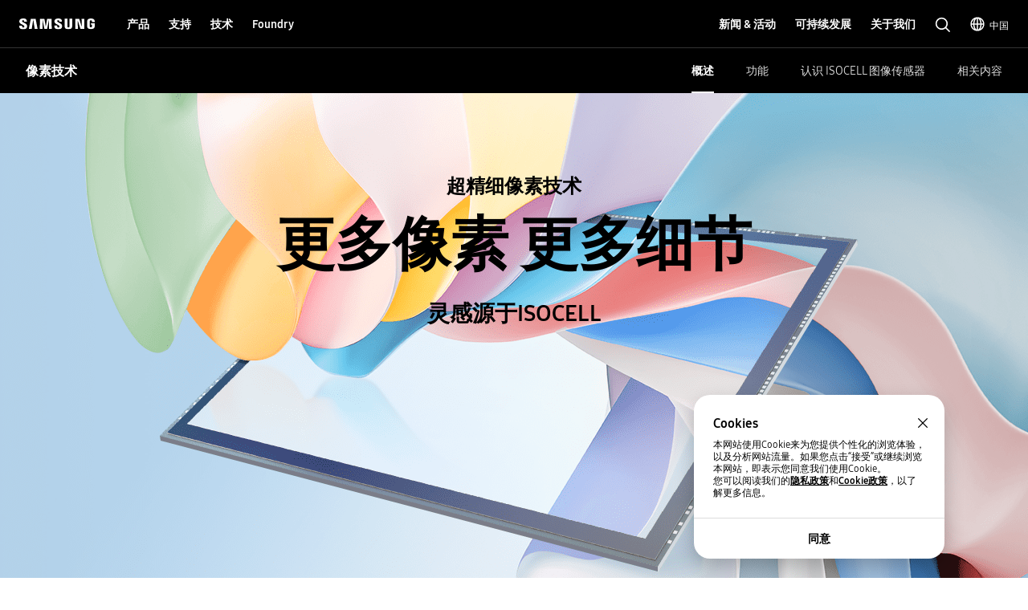

--- FILE ---
content_type: text/html; charset=UTF-8
request_url: https://semiconductor.samsung.cn/technologies/image-sensor/pixel-technology/
body_size: 55925
content:

<!DOCTYPE HTML>
<html lang="zh-CN">
    <head>
          
    <meta charset="UTF-8"/>
    <title>像素技术 | 技术 | 三星半导体官网</title>
    <meta name="description" content="了解三星创新的 ISOCELL 像素技术，通过更小的像素带来更细腻的画质，帮助智能手机拍摄出色的照片与视频。"/>
    <meta name="format-detection" content="telephone=no"/> <!-- 2023.06.29 -->    
    <meta name="template" content="insights-page"/>
	<meta name="sitecode" content="cn"/>
	<!-- 2023-09-08 added -->
	
	

    <meta name="keywords" content="三星半导体中国,  三星半导体, 图像传感器, 三星像素技术, ISOCELL传感器, 微像素技术, 光电二极管, 像素合并技术, 高分辨率图像"/>
    <meta property="og:title" content="像素技术 | 技术 | 三星半导体官网"/>
    <meta property="og:description" content="了解三星创新的 ISOCELL 像素技术，通过更小的像素带来更细腻的画质，帮助智能手机拍摄出色的照片与视频。"/>
    <meta property="og:url" content="https://semiconductor.samsung.cn/technologies/image-sensor/pixel-technology"/>
    <meta property="og:site_name" content="三星半导体在中国"/>
    <meta property="og:type" content="website"/>
    <meta property="og:image" content="https://image.semiconductor.samsung.cn/image/samsung/p6/semiconductor/insights/technology/pixel-technology/th-pixeltechnology-1200x630.png"/>

    <meta name="twitter:card" content="summary"/>
    
    
    <meta name="thumbnail" content="https://image.semiconductor.samsung.cn/image/samsung/p6/semiconductor/insights/technology/pixel-technology/th-pixeltechnology-1x1.png" alt="了解三星创新的 ISOCELL 像素技术，通过更小的像素带来更细腻的画质，帮助智能手机拍摄出色的照片与视频。"/>
   
    <meta name="viewport" content="width=device-width, initial-scale=1.0, maximum-scale=1.0, viewport-fit=cover"/>
    <meta http-equiv="X-UA-Compatible" content="IE=edge"/>
    
    
    
    
    <meta name="contentInfo" content="others"/>
    <meta name="datePublished" content="2025-10-02T10:08:31.000+09:00"/> 
    <meta name="consumerProductYN" content="N"/>
    
    
    
	<link rel="canonical" href="https://semiconductor.samsung.cn/technologies/image-sensor/pixel-technology/"/>
	<link rel="preconnect" href="https://image.semiconductor.samsung.com"/>
	<link rel="preconnect" href="https://images.samsung.com"/>
	
	<link rel="preconnect" href="https://image.semiconductor.samsung.cn"/>
	

	

	
	
	
	<script type="application/ld+json">
	{
		"@context":"https://schema.org",
		"@type":"WebPage",
		"name":"像素技术 | 技术 | 三星半导体官网",
		"url":"https://semiconductor.samsung.cn/technologies/image-sensor/pixel-technology/"
	}
	</script>
	

	<!-- Define dataLayer Variable -->
	<script type="text/javascript">
		var digitalData = {
			"page" : { 
				"pageInfo" : {
					"siteCode" : "cn",
					"siteSection" : "cn:technologies", 
					"pageName" : "cn:technologies:image-sensor:pixel-technology", 
					"pageTrack" : "semiconductor insights" 
				},
				"pathIndicator" : { 
					"depth_2" : "technologies",
					"depth_3" : "image-sensor",
					"depth_4" : "pixel-technology",
					"depth_5" : ""
				}
			},
			"product" : {
				"category" : "", 
				"part_number" : "", 
				"model_name" : ""
			}
		}
	</script>

	<!-- Launch Header Embed Code -->
	<script src="https://assets.adobedtm.com/72afb75f5516/73dacdfcdb10/launch-654b387af03b.min.js" async></script>
	<!-- End Launch Header Embed Code -->

    
    

    

    


    
    
    

    

    
    
    
<link rel="stylesheet" href="/etc.clientlibs/semiconductor/designs/global/common-polyfill.min.css" type="text/css">
<link rel="stylesheet" href="/etc.clientlibs/semiconductor/designs/global/common-plugins.min.css" type="text/css">
<link rel="stylesheet" href="/etc.clientlibs/semiconductor/designs/global/common-excel.min.css" type="text/css">
<link rel="stylesheet" href="/etc.clientlibs/semiconductor/designs/global/common-ics.min.css" type="text/css">
<link rel="stylesheet" href="/etc.clientlibs/semiconductor/designs/global/common.min.css" type="text/css">
<link rel="stylesheet" href="/etc.clientlibs/semiconductor/components/global/content/search/sr-semi-search-popup/clientlibs/site.min.css" type="text/css">
<link rel="stylesheet" href="/etc.clientlibs/semiconductor/components/global/content/event/ev-semi-subscription/clientlibs/site.min.css" type="text/css">
<link rel="stylesheet" href="/etc.clientlibs/semiconductor/components/global/content/common/cm-semi-search-bar/clientlibs/site.min.css" type="text/css">
<link rel="stylesheet" href="/etc.clientlibs/semiconductor/components/global/content/common/cm-semi-related-content-all/clientlibs/site.min.css" type="text/css">
<link rel="stylesheet" href="/etc.clientlibs/semiconductor/components/global/content/common/cm-semi-noresult/clientlibs/site.min.css" type="text/css">
<link rel="stylesheet" href="/etc.clientlibs/semiconductor/components/global/content/common/cm-semi-gnb/clientlibs/site.min.css" type="text/css">
<link rel="stylesheet" href="/etc.clientlibs/semiconductor/components/global/content/common/cm-semi-disclaimer/clientlibs/site.min.css" type="text/css">
<link rel="stylesheet" href="/etc.clientlibs/semiconductor/components/global/content/common/cm-semi-cookie/clientlibs/site.min.css" type="text/css">
<link rel="stylesheet" href="/etc.clientlibs/semiconductor/components/global/content/common/cm-semi-contactus-tobe/clientlibs/site.min.css" type="text/css">
<link rel="stylesheet" href="/etc.clientlibs/semiconductor/components/global/content/common/cm-semi-breadcrumb/clientlibs/site.min.css" type="text/css">
<link rel="stylesheet" href="/etc.clientlibs/semiconductor/components/global/content/product/pd-semi-related-content/clientlibs/site.min.css" type="text/css">
<link rel="stylesheet" href="/etc.clientlibs/semiconductor/components/global/content/product/pd-semi-product-finder/clientlibs/site.min.css" type="text/css">
<link rel="stylesheet" href="/etc.clientlibs/semiconductor/components/global/content/common/cm-semi-hashtag/clientlibs/site.min.css" type="text/css">
<link rel="stylesheet" href="/etc.clientlibs/semiconductor/designs/global/common-dynamic.min.css" type="text/css">
<link rel="stylesheet" href="/etc.clientlibs/semiconductor/designs/global/static/insights/pages/common/page.min.css" type="text/css">
<link rel="stylesheet" href="/etc.clientlibs/semiconductor/designs/global/static/insights/pages/common/page-solution.min.css" type="text/css">



    

    
    <link rel="shortcut icon" href="/etc.clientlibs/semiconductor/designs/global/common/resources/img/icon/Favicon.png"/>
    <link rel="apple-touch-icon" href="/etc.clientlibs/semiconductor/designs/global/common/resources/img/icon/Favicon.png"/>

    

<script>(window.BOOMR_mq=window.BOOMR_mq||[]).push(["addVar",{"rua.upush":"false","rua.cpush":"false","rua.upre":"false","rua.cpre":"true","rua.uprl":"false","rua.cprl":"false","rua.cprf":"false","rua.trans":"SJ-2b03213f-a899-4d3b-ba88-5451e725f3ce","rua.cook":"false","rua.ims":"false","rua.ufprl":"false","rua.cfprl":"true","rua.isuxp":"false","rua.texp":"norulematch","rua.ceh":"false","rua.ueh":"false","rua.ieh.st":"0"}]);</script>
                              <script>!function(e){var n="https://s.go-mpulse.net/boomerang/";if("False"=="True")e.BOOMR_config=e.BOOMR_config||{},e.BOOMR_config.PageParams=e.BOOMR_config.PageParams||{},e.BOOMR_config.PageParams.pci=!0,n="https://s2.go-mpulse.net/boomerang/";if(window.BOOMR_API_key="B4MGY-U2K2P-SF5RC-6Y3LQ-TL6JE",function(){function e(){if(!o){var e=document.createElement("script");e.id="boomr-scr-as",e.src=window.BOOMR.url,e.async=!0,i.parentNode.appendChild(e),o=!0}}function t(e){o=!0;var n,t,a,r,d=document,O=window;if(window.BOOMR.snippetMethod=e?"if":"i",t=function(e,n){var t=d.createElement("script");t.id=n||"boomr-if-as",t.src=window.BOOMR.url,BOOMR_lstart=(new Date).getTime(),e=e||d.body,e.appendChild(t)},!window.addEventListener&&window.attachEvent&&navigator.userAgent.match(/MSIE [67]\./))return window.BOOMR.snippetMethod="s",void t(i.parentNode,"boomr-async");a=document.createElement("IFRAME"),a.src="about:blank",a.title="",a.role="presentation",a.loading="eager",r=(a.frameElement||a).style,r.width=0,r.height=0,r.border=0,r.display="none",i.parentNode.appendChild(a);try{O=a.contentWindow,d=O.document.open()}catch(_){n=document.domain,a.src="javascript:var d=document.open();d.domain='"+n+"';void(0);",O=a.contentWindow,d=O.document.open()}if(n)d._boomrl=function(){this.domain=n,t()},d.write("<bo"+"dy onload='document._boomrl();'>");else if(O._boomrl=function(){t()},O.addEventListener)O.addEventListener("load",O._boomrl,!1);else if(O.attachEvent)O.attachEvent("onload",O._boomrl);d.close()}function a(e){window.BOOMR_onload=e&&e.timeStamp||(new Date).getTime()}if(!window.BOOMR||!window.BOOMR.version&&!window.BOOMR.snippetExecuted){window.BOOMR=window.BOOMR||{},window.BOOMR.snippetStart=(new Date).getTime(),window.BOOMR.snippetExecuted=!0,window.BOOMR.snippetVersion=12,window.BOOMR.url=n+"B4MGY-U2K2P-SF5RC-6Y3LQ-TL6JE";var i=document.currentScript||document.getElementsByTagName("script")[0],o=!1,r=document.createElement("link");if(r.relList&&"function"==typeof r.relList.supports&&r.relList.supports("preload")&&"as"in r)window.BOOMR.snippetMethod="p",r.href=window.BOOMR.url,r.rel="preload",r.as="script",r.addEventListener("load",e),r.addEventListener("error",function(){t(!0)}),setTimeout(function(){if(!o)t(!0)},3e3),BOOMR_lstart=(new Date).getTime(),i.parentNode.appendChild(r);else t(!1);if(window.addEventListener)window.addEventListener("load",a,!1);else if(window.attachEvent)window.attachEvent("onload",a)}}(),"".length>0)if(e&&"performance"in e&&e.performance&&"function"==typeof e.performance.setResourceTimingBufferSize)e.performance.setResourceTimingBufferSize();!function(){if(BOOMR=e.BOOMR||{},BOOMR.plugins=BOOMR.plugins||{},!BOOMR.plugins.AK){var n="true"=="true"?1:0,t="",a="amj67nyxeeo442lwqtlq-f-ed5d7f59a-clientnsv4-s.akamaihd.net",i="false"=="true"?2:1,o={"ak.v":"39","ak.cp":"1737225","ak.ai":parseInt("1119246",10),"ak.ol":"0","ak.cr":10,"ak.ipv":4,"ak.proto":"h2","ak.rid":"7b9cbf1d","ak.r":44332,"ak.a2":n,"ak.m":"","ak.n":"essl","ak.bpcip":"3.19.239.0","ak.cport":35068,"ak.gh":"23.33.28.213","ak.quicv":"","ak.tlsv":"tls1.3","ak.0rtt":"","ak.0rtt.ed":"","ak.csrc":"-","ak.acc":"","ak.t":"1769374935","ak.ak":"hOBiQwZUYzCg5VSAfCLimQ==KsGg1KBQRIA96HfB/YLD36RGMBcfnorlb3//el0zjT9XRWlaveDB3dxWw9kFeRQ/vkFh6dRQmBI/8/iR66bGSQWmwLg7KnCVuDt3U4+il9RjY0e4U2RC0NSxvoWTXTvcu7u49/j570ZXcpkPQrUzcH4zjT+T/hWSL13PxFk9FKM1nTZACbibUEV7eKQpg1EYKVs8ftdi3oPv/QzmFQDCkDrJn1dVlbblUOVpAD6wuZZJdYMdftiv/b4Trz/MJPSZNJrlP0yi+XHDk5WdA31/8JYDMeD6cKefuCvdVHyoN3L0VdiQ3yvDBegBJUQDpuUucMOB95fTznrpPKiaiRzkxkKN4n810Bn+qsHLer717u55C7Y98Dk0/WxR4C2wpelzxjLhqfzwOfnvnBoGYZydo6cqLPr53Y8WTFqS815LNWs=","ak.pv":"29","ak.dpoabenc":"","ak.tf":i};if(""!==t)o["ak.ruds"]=t;var r={i:!1,av:function(n){var t="http.initiator";if(n&&(!n[t]||"spa_hard"===n[t]))o["ak.feo"]=void 0!==e.aFeoApplied?1:0,BOOMR.addVar(o)},rv:function(){var e=["ak.bpcip","ak.cport","ak.cr","ak.csrc","ak.gh","ak.ipv","ak.m","ak.n","ak.ol","ak.proto","ak.quicv","ak.tlsv","ak.0rtt","ak.0rtt.ed","ak.r","ak.acc","ak.t","ak.tf"];BOOMR.removeVar(e)}};BOOMR.plugins.AK={akVars:o,akDNSPreFetchDomain:a,init:function(){if(!r.i){var e=BOOMR.subscribe;e("before_beacon",r.av,null,null),e("onbeacon",r.rv,null,null),r.i=!0}return this},is_complete:function(){return!0}}}}()}(window);</script></head>
    <body class="static-content-page empty-page page basicpage" id="static-content-page-6db9678b37" data-cmp-data-layer-enabled>
        <script>
          window.adobeDataLayer = window.adobeDataLayer || [];
          adobeDataLayer.push({
              page: JSON.parse("{\x22static\u002Dcontent\u002Dpage\u002D6db9678b37\x22:{\x22@type\x22:\x22semiconductor\/components\/global\/page\/static\u002Dcontent\u002Dpage\x22,\x22repo:modifyDate\x22:\x222025\u002D10\u002D02T01:08:32Z\x22,\x22dc:title\x22:\x22像素技术 | 技术\x22,\x22dc:description\x22:\x22了解三星创新的 ISOCELL 像素技术，通过更小的像素带来更细腻的画质，帮助智能手机拍摄出色的照片与视频。\x22,\x22xdm:template\x22:\x22\/conf\/semiconductor\/settings\/wcm\/templates\/insights\u002Dpage\x22,\x22xdm:language\x22:\x22zh\u002DCN\x22,\x22xdm:tags\x22:[\x22见解\x22,\x22技术\x22,\x22超精细像素技术\x22],\x22repo:path\x22:\x22\/content\/semiconductor\/cn\/technologies\/image\u002Dsensor\/pixel\u002Dtechnology.html\x22}}"),
              event:'cmp:show',
              eventInfo: {
                  path: 'page.static\u002Dcontent\u002Dpage\u002D6db9678b37'
              }
          });
        </script>
        
        
            




            



            
<!-- Google Tag Manager (noscript) : 2023-02-21 -->
<noscript>
	<iframe src="https://www.googletagmanager.com/ns.html?id=GTM-NBJCH5K" height="0" width="0" style="display:none; visibility:hidden"></iframe>
</noscript>

<div id="skipnavi">
	<a href="#topSection">进入正文</a>
<!-- 2022-04-14 deleted by mati
	<a href="#accHelp">Skip to accessibility help</a>
	<a href="#cookie_component" class="skipCookie">Skip to cookie setting</a>
 -->
</div>


<!-- GNB component area start -->
<!-- googleoff: all-->




<!-- 20220816 html 마크업 수정하였습니다 -->
<!-- CO11_cookie 컴포넌트에서 CO11_cookie-location-select-wrap (언어 셀렉트) 옮겨온 마크업입니다 -->
<div class="CO11_cookie none" aria-hidden="true">
	<!-- 쿠키 팝업 -->
	<!-- 언어 선택 -->
	<div class="CO11_cookie-location-select-wrap" aria-hidden="true">
		<!-- 20221004 마크업 수정 -->
		<!-- 감싸는 div 추가, checkbox 추가 -->
		<div class="checkbox-wrap">
			<div class="CO11_cookie-location-select-title highContrastTarget">Select your country or region to find out what content fits your location</div>

			<div class="checkbox">
				<!-- 20221027 체크 박스 속성 수정 -->
				<input type="checkbox" class="loc-check" name="locCheck" id="locCheck" checked autocomplete="off"/>
				<label for="locCheck">Remember for next time?</label>
			</div>
		</div>

		<div class="CO11_cookie-location-btn-wrap">
			<div class="CO11_cookie-location-select">
				<button type="button" class="white-bg btn-medium select-btn"></button>
				<div class="input-field">
                    <label for="language" class="label">언어를 선택해주세요</label>
                    <select name="language" id="language-select" class="select-origin">
                        <option value="global">Global / English</option>
                        <!-- 250609 영문통폐합 : 제거 -->
                        <!-- <option value="us">US / English</option>
                        <option value="emea">EMEA / English</option> -->
                        <option value="kr">한국 / 한국어</option>
                        <option value="cn">中国大陆 / 中文</option>
                        <option value="jp">日本 / 日本語</option>
                    </select>
                    <div class="custom-select">
                        <ul>
                            <li class="empty" style="display: none"></li>
                        </ul>
                    </div>
                </div>
			</div>
			<div class="CO11_cookie-location-continue">
				<button type="button" class="dark-bg btn-medium continue-btn">Continue</button>
			</div>
			<div class="CO11_cookie-location-close">
				<button type="button" class="btnlocationSelectClose"></button>
			</div>
		</div>
	</div>
	<!-- //언어 선택 -->
</div>
<!-- //20220816 html 마크업 수정하였습니다 -->

<!-- 메인 홈이 아닌 다른 페이지에서는 sub class 사용 (블랙으로 나오게)-->
<!-- id는 menu로 고정(혹시 설정에 의해 바뀌어야한다면 알려주세요 (skipnavi와 연동됩니다.))-->
<header id="menu" class="CO04_gnb sub"> <!-- 20221018 [WSC-548] 띠배너 삭제 건으로 마크업 class, data 삭제 -->
	<div class="CO04_gnb-wrap">
		<div class="CO04_gnb-logo">
			<a href="/" class="CO04_gnb-logo-title" data-an-tr="co04_gnb" data-an-ca="link click" data-an-ac="ci logo" data-an-la="none">
				<img src="/etc.clientlibs/semiconductor/designs/global/common/resources/img/icon/global-samsung-logo.svg" alt="SAMSUNG"/>
			</a>
		</div>
		
		<nav class="CO04_gnb-list">
			
	<ul class="CO04_gnb-column">
		
		
		
		<!-- /* Depth 1은 depth2 메뉴 목록이 있거나 링크가 있어야만 표시 */ -->
		<li class="CO04_gnb-column-category  ">
			<!-- /* Depth 2 목록이 있는 경우 depth 1 링크 비활성화 */ -->
			<a role="button" aria-haspopup="true" aria-expanded="false" tabindex="0" class="CO04_gnb-category-title underline-btn dark-bg btn-large" data-an-tr="co04_gnb" data-an-ca="link click" data-an-ac="main menu text" data-an-la="products">
				产品
			</a>
			<div class="CO04_gnb-category-wrap">
				
				<div class="CO04_gnb-category-center notFeature  ">
					
					
					
						<div class="CO04_gnb-category-buttons-wrap">
					        <div class="CO04_gnb-category-buttons" role="tablist">
					            <button role="tab" id="tab-productstype" aria-selected="true" aria-controls="CO04_gnb-category-list-productstype" data-an-tr="co04_gnb" data-an-ca="content click" data-an-ac="main menu text" data-an-la="products|products type">
					                <img class="CO04_gnb-category-buttons__icon on" src="/etc.clientlibs/semiconductor/designs/global/common/resources/img/icon/menu-products-type-white.svg" width="24" height="24" alt="" aria-hidden="true"/>
					                <img class="CO04_gnb-category-buttons__icon off" src="/etc.clientlibs/semiconductor/designs/global/common/resources/img/icon/menu-products-type-gray.svg" width="24" height="24" alt="" aria-hidden="true"/>
					                产品类型
					            </button>
					            <button role="tab" id="tab-application" aria-selected="false" aria-controls="CO04_gnb-category-list-application" data-an-tr="co04_gnb" data-an-ca="content click" data-an-ac="main menu text" data-an-la="products|applications">
					                <img class="CO04_gnb-category-buttons__icon on" src="/etc.clientlibs/semiconductor/designs/global/common/resources/img/icon/menu-products-applications-white.svg" width="24" height="24" alt="" aria-hidden="true"/>
					                <img class="CO04_gnb-category-buttons__icon off" src="/etc.clientlibs/semiconductor/designs/global/common/resources/img/icon/menu-products-applications-gray.svg" width="24" height="24" alt="" aria-hidden="true"/>
					                应用
					            </button>
					
					        </div>
					    </div>
						<ul class="CO04_gnb-category-list" role="tabpanel" aria-labelledby="tab-productstype" id="CO04_gnb-category-list-productstype">
							
							 
								<li class="CO04_gnb-category-item   ">
									<a class="CO04_gnb-category-item__title" data-an-tr="co04_gnb" data-an-ca="link click" data-an-ac="main menu text" data-an-la="products|dram" href="/dram/">
										<!-- /* 메뉴 아이콘 있는 경우 */ -->
										<img class="CO04_gnb-category__feature-title__icon" src="https://image.semiconductor.samsung.cn/content/samsung/p6/semiconductor-cn/gnb1/gnb-svg-icon-v2/icon-gnb-dram.svg" width="28" height="28" alt="" aria-hidden="true"/>
<!-- 										<figure data-sly-test="true" -->
<!-- 												class="CO04_gnb-category__feature-title__icon__picture"> -->
<!-- 											<picture> -->
<!-- 												<source media="(min-width: 1024px)" srcset="/content/dam/samsung/semiconductor-cn/gnb1/gnb-svg-icon-v2/icon-gnb-dram.svg" /> -->
<!-- 												<source media="(min-width: 768px) and (max-width: 1023px)" srcset="/content/dam/samsung/semiconductor-cn/gnb1/gnb-svg-icon-v2/icon-gnb-dram.svg" /> -->
<!-- 												<img class="CO04_gnb-category__feature-title__icon" src="/content/dam/samsung/semiconductor-cn/gnb1/gnb-svg-icon-v2/icon-gnb-dram.svg" width="28" height="28" alt="" aria-hidden="true" /> -->
<!-- 											</picture> -->
<!-- 										</figure> -->
										<!-- /* 메뉴 아이콘 있는 경우 */ -->
										<span>DRAM</span>
									</a>
									<ul class="CO04_gnb-category-item__column">
										
											
											 
												<li class="CO04_gnb-category-item__column-list  onlyMobile">
													<a class="CO04_gnb-category-item__column-title" data-an-tr="co04_gnb" data-an-ca="link click" data-an-ac="sub menu text" data-an-la="products|dram|overview" href="/dram/">
														概述
													</a>
												</li>
												<!-- /* 현 위치에 들어가는 fake1DepthMenu의 경우  항상 pc에서만 노출되므로 별도의 device 클래스 미적용, moOnly인 경우 태그 전체 제외 */ -->
												
											
										
											
											 
												<li class="CO04_gnb-category-item__column-list  ">
													<a class="CO04_gnb-category-item__column-title" data-an-tr="co04_gnb" data-an-ca="link click" data-an-ac="sub menu text" data-an-la="products|dram|ddr" href="/dram/ddr/">
														DDR
													</a>
												</li>
												<!-- /* 현 위치에 들어가는 fake1DepthMenu의 경우  항상 pc에서만 노출되므로 별도의 device 클래스 미적용, moOnly인 경우 태그 전체 제외 */ -->
												
											
										
											
											 
												<li class="CO04_gnb-category-item__column-list  ">
													<a class="CO04_gnb-category-item__column-title" data-an-tr="co04_gnb" data-an-ca="link click" data-an-ac="sub menu text" data-an-la="products|dram|hbm" href="/dram/hbm/">
														HBM
													</a>
												</li>
												<!-- /* 현 위치에 들어가는 fake1DepthMenu의 경우  항상 pc에서만 노출되므로 별도의 device 클래스 미적용, moOnly인 경우 태그 전체 제외 */ -->
												
											
										
											
											 
												<li class="CO04_gnb-category-item__column-list  ">
													<a class="CO04_gnb-category-item__column-title" data-an-tr="co04_gnb" data-an-ca="link click" data-an-ac="sub menu text" data-an-la="products|dram|gddr" href="/dram/gddr/">
														GDDR
													</a>
												</li>
												<!-- /* 현 위치에 들어가는 fake1DepthMenu의 경우  항상 pc에서만 노출되므로 별도의 device 클래스 미적용, moOnly인 경우 태그 전체 제외 */ -->
												
											
										
											
											 
												<li class="CO04_gnb-category-item__column-list  ">
													<a class="CO04_gnb-category-item__column-title" data-an-tr="co04_gnb" data-an-ca="link click" data-an-ac="sub menu text" data-an-la="products|dram|lpddr" href="/dram/lpddr/">
														LPDDR
													</a>
												</li>
												<!-- /* 현 위치에 들어가는 fake1DepthMenu의 경우  항상 pc에서만 노출되므로 별도의 device 클래스 미적용, moOnly인 경우 태그 전체 제외 */ -->
												
											
										
											
											 
												<li class="CO04_gnb-category-item__column-list  ">
													<a class="CO04_gnb-category-item__column-title" data-an-tr="co04_gnb" data-an-ca="link click" data-an-ac="sub menu text" data-an-la="products|dram|module" href="/dram/module/">
														模组
													</a>
												</li>
												<!-- /* 현 위치에 들어가는 fake1DepthMenu의 경우  항상 pc에서만 노출되므로 별도의 device 클래스 미적용, moOnly인 경우 태그 전체 제외 */ -->
												
											
										
									</ul>
								</li>
							
						
							
							 
								<li class="CO04_gnb-category-item   ">
									<a class="CO04_gnb-category-item__title" data-an-tr="co04_gnb" data-an-ca="link click" data-an-ac="main menu text" data-an-la="products|ssd" href="/ssd/">
										<!-- /* 메뉴 아이콘 있는 경우 */ -->
										<img class="CO04_gnb-category__feature-title__icon" src="https://image.semiconductor.samsung.cn/content/samsung/p6/semiconductor-cn/gnb1/gnb-svg-icon-v2/icon-gnb-ssd.svg" width="28" height="28" alt="" aria-hidden="true"/>
<!-- 										<figure data-sly-test="true" -->
<!-- 												class="CO04_gnb-category__feature-title__icon__picture"> -->
<!-- 											<picture> -->
<!-- 												<source media="(min-width: 1024px)" srcset="/content/dam/samsung/semiconductor-cn/gnb1/gnb-svg-icon-v2/icon-gnb-ssd.svg" /> -->
<!-- 												<source media="(min-width: 768px) and (max-width: 1023px)" srcset="/content/dam/samsung/semiconductor-cn/gnb1/gnb-svg-icon-v2/icon-gnb-ssd.svg" /> -->
<!-- 												<img class="CO04_gnb-category__feature-title__icon" src="/content/dam/samsung/semiconductor-cn/gnb1/gnb-svg-icon-v2/icon-gnb-ssd.svg" width="28" height="28" alt="" aria-hidden="true" /> -->
<!-- 											</picture> -->
<!-- 										</figure> -->
										<!-- /* 메뉴 아이콘 있는 경우 */ -->
										<span>固态硬盘</span>
									</a>
									<ul class="CO04_gnb-category-item__column">
										
											
											 
												<li class="CO04_gnb-category-item__column-list  onlyMobile">
													<a class="CO04_gnb-category-item__column-title" data-an-tr="co04_gnb" data-an-ca="link click" data-an-ac="sub menu text" data-an-la="products|ssd|overview" href="/ssd/">
														概述
													</a>
												</li>
												<!-- /* 현 위치에 들어가는 fake1DepthMenu의 경우  항상 pc에서만 노출되므로 별도의 device 클래스 미적용, moOnly인 경우 태그 전체 제외 */ -->
												
											
										
											
											 
												<li class="CO04_gnb-category-item__column-list  ">
													<a class="CO04_gnb-category-item__column-title" data-an-tr="co04_gnb" data-an-ca="link click" data-an-ac="sub menu text" data-an-la="products|ssd|pc ssd" href="/ssd/pc-ssd/">
														消费级固态硬盘
													</a>
												</li>
												<!-- /* 현 위치에 들어가는 fake1DepthMenu의 경우  항상 pc에서만 노출되므로 별도의 device 클래스 미적용, moOnly인 경우 태그 전체 제외 */ -->
												
											
										
											
											 
												<li class="CO04_gnb-category-item__column-list  ">
													<a class="CO04_gnb-category-item__column-title" data-an-tr="co04_gnb" data-an-ca="link click" data-an-ac="sub menu text" data-an-la="products|ssd|data center ssd" href="/ssd/datacenter-ssd/">
														数据中心级固态硬盘
													</a>
												</li>
												<!-- /* 현 위치에 들어가는 fake1DepthMenu의 경우  항상 pc에서만 노출되므로 별도의 device 클래스 미적용, moOnly인 경우 태그 전체 제외 */ -->
												
											
										
											
											 
												<li class="CO04_gnb-category-item__column-list  ">
													<a class="CO04_gnb-category-item__column-title" data-an-tr="co04_gnb" data-an-ca="link click" data-an-ac="sub menu text" data-an-la="products|ssd|enterprise ssd" href="/ssd/enterprise-ssd/">
														企业级固态硬盘
													</a>
												</li>
												<!-- /* 현 위치에 들어가는 fake1DepthMenu의 경우  항상 pc에서만 노출되므로 별도의 device 클래스 미적용, moOnly인 경우 태그 전체 제외 */ -->
												
											
										
											
											 
												<li class="CO04_gnb-category-item__column-list  ">
													<a class="CO04_gnb-category-item__column-title" data-an-tr="co04_gnb" data-an-ca="link click" data-an-ac="sub menu text" data-an-la="products|ssd|automotive ssd" href="/ssd/automotive-ssd/">
														车载固态硬盘
													</a>
												</li>
												<!-- /* 현 위치에 들어가는 fake1DepthMenu의 경우  항상 pc에서만 노출되므로 별도의 device 클래스 미적용, moOnly인 경우 태그 전체 제외 */ -->
												
											
										
									</ul>
								</li>
							
						
							
							 
								<li class="CO04_gnb-category-item   ">
									<a class="CO04_gnb-category-item__title" data-an-tr="co04_gnb" data-an-ca="link click" data-an-ac="main menu text" data-an-la="products|estorage" href="/estorage/">
										<!-- /* 메뉴 아이콘 있는 경우 */ -->
										<img class="CO04_gnb-category__feature-title__icon" src="https://image.semiconductor.samsung.cn/content/samsung/p6/semiconductor-cn/gnb1/gnb-svg-icon-v2/icon-gnb-estorage.svg" width="28" height="28" alt="" aria-hidden="true"/>
<!-- 										<figure data-sly-test="true" -->
<!-- 												class="CO04_gnb-category__feature-title__icon__picture"> -->
<!-- 											<picture> -->
<!-- 												<source media="(min-width: 1024px)" srcset="/content/dam/samsung/semiconductor-cn/gnb1/gnb-svg-icon-v2/icon-gnb-estorage.svg" /> -->
<!-- 												<source media="(min-width: 768px) and (max-width: 1023px)" srcset="/content/dam/samsung/semiconductor-cn/gnb1/gnb-svg-icon-v2/icon-gnb-estorage.svg" /> -->
<!-- 												<img class="CO04_gnb-category__feature-title__icon" src="/content/dam/samsung/semiconductor-cn/gnb1/gnb-svg-icon-v2/icon-gnb-estorage.svg" width="28" height="28" alt="" aria-hidden="true" /> -->
<!-- 											</picture> -->
<!-- 										</figure> -->
										<!-- /* 메뉴 아이콘 있는 경우 */ -->
										<span>嵌入式存储</span>
									</a>
									<ul class="CO04_gnb-category-item__column">
										
											
											 
												<li class="CO04_gnb-category-item__column-list  onlyMobile">
													<a class="CO04_gnb-category-item__column-title" data-an-tr="co04_gnb" data-an-ca="link click" data-an-ac="sub menu text" data-an-la="products|estorage|overview" href="/estorage/">
														概述
													</a>
												</li>
												<!-- /* 현 위치에 들어가는 fake1DepthMenu의 경우  항상 pc에서만 노출되므로 별도의 device 클래스 미적용, moOnly인 경우 태그 전체 제외 */ -->
												
											
										
											
											 
												<li class="CO04_gnb-category-item__column-list  ">
													<a class="CO04_gnb-category-item__column-title" data-an-tr="co04_gnb" data-an-ca="link click" data-an-ac="sub menu text" data-an-la="products|estorage|ufs" href="/estorage/ufs/">
														UFS
													</a>
												</li>
												<!-- /* 현 위치에 들어가는 fake1DepthMenu의 경우  항상 pc에서만 노출되므로 별도의 device 클래스 미적용, moOnly인 경우 태그 전체 제외 */ -->
												
											
										
											
											 
												<li class="CO04_gnb-category-item__column-list  ">
													<a class="CO04_gnb-category-item__column-title" data-an-tr="co04_gnb" data-an-ca="link click" data-an-ac="sub menu text" data-an-la="products|estorage|emmc" href="/estorage/emmc/">
														eMMC
													</a>
												</li>
												<!-- /* 현 위치에 들어가는 fake1DepthMenu의 경우  항상 pc에서만 노출되므로 별도의 device 클래스 미적용, moOnly인 경우 태그 전체 제외 */ -->
												
											
										
									</ul>
								</li>
							
						
							
							 
								<li class="CO04_gnb-category-item   ">
									<a class="CO04_gnb-category-item__title" data-an-tr="co04_gnb" data-an-ca="link click" data-an-ac="main menu text" data-an-la="products|cxl memory" href="/cxl-memory/">
										<!-- /* 메뉴 아이콘 있는 경우 */ -->
										<img class="CO04_gnb-category__feature-title__icon" src="https://image.semiconductor.samsung.cn/image/samsung/p6/semiconductor/gnb/icon-gnb-next-gen-memory.png?$ORIGIN_PNG$" width="28" height="28" alt="" aria-hidden="true"/>
<!-- 										<figure data-sly-test="true" -->
<!-- 												class="CO04_gnb-category__feature-title__icon__picture"> -->
<!-- 											<picture> -->
<!-- 												<source media="(min-width: 1024px)" srcset="/content/dam/samsung/semiconductor/gnb/icon-gnb-next-gen-memory.png" /> -->
<!-- 												<source media="(min-width: 768px) and (max-width: 1023px)" srcset="/content/dam/samsung/semiconductor/gnb/icon-gnb-next-gen-memory.png" /> -->
<!-- 												<img class="CO04_gnb-category__feature-title__icon" src="/content/dam/samsung/semiconductor/gnb/icon-gnb-next-gen-memory.png" width="28" height="28" alt="" aria-hidden="true" /> -->
<!-- 											</picture> -->
<!-- 										</figure> -->
										<!-- /* 메뉴 아이콘 있는 경우 */ -->
										<span>CXL 存储器</span>
									</a>
									<ul class="CO04_gnb-category-item__column">
										
											
											 
												<li class="CO04_gnb-category-item__column-list  onlyMobile">
													<a class="CO04_gnb-category-item__column-title" data-an-tr="co04_gnb" data-an-ca="link click" data-an-ac="sub menu text" data-an-la="products|cxlmemory|overview" href="/cxl-memory/">
														概述
													</a>
												</li>
												<!-- /* 현 위치에 들어가는 fake1DepthMenu의 경우  항상 pc에서만 노출되므로 별도의 device 클래스 미적용, moOnly인 경우 태그 전체 제외 */ -->
												
											
										
											
											 
												<li class="CO04_gnb-category-item__column-list  ">
													<a class="CO04_gnb-category-item__column-title" data-an-tr="co04_gnb" data-an-ca="link click" data-an-ac="sub menu text" data-an-la="products|cxl memory|cmmd" href="/cxl-memory/cmm-d/">
														CMM-D
													</a>
												</li>
												<!-- /* 현 위치에 들어가는 fake1DepthMenu의 경우  항상 pc에서만 노출되므로 별도의 device 클래스 미적용, moOnly인 경우 태그 전체 제외 */ -->
												
											
										
									</ul>
								</li>
							
						
							
							 
								<li class="CO04_gnb-category-item   ">
									<a class="CO04_gnb-category-item__title" data-an-tr="co04_gnb" data-an-ca="link click" data-an-ac="main menu text" data-an-la="products|mcp" href="/mcp/">
										<!-- /* 메뉴 아이콘 있는 경우 */ -->
										<img class="CO04_gnb-category__feature-title__icon" src="https://image.semiconductor.samsung.cn/content/samsung/p6/semiconductor-cn/gnb1/gnb-svg-icon-v2/icon-gnb-mcp.svg" width="28" height="28" alt="" aria-hidden="true"/>
<!-- 										<figure data-sly-test="true" -->
<!-- 												class="CO04_gnb-category__feature-title__icon__picture"> -->
<!-- 											<picture> -->
<!-- 												<source media="(min-width: 1024px)" srcset="/content/dam/samsung/semiconductor-cn/gnb1/gnb-svg-icon-v2/icon-gnb-mcp.svg" /> -->
<!-- 												<source media="(min-width: 768px) and (max-width: 1023px)" srcset="/content/dam/samsung/semiconductor-cn/gnb1/gnb-svg-icon-v2/icon-gnb-mcp.svg" /> -->
<!-- 												<img class="CO04_gnb-category__feature-title__icon" src="/content/dam/samsung/semiconductor-cn/gnb1/gnb-svg-icon-v2/icon-gnb-mcp.svg" width="28" height="28" alt="" aria-hidden="true" /> -->
<!-- 											</picture> -->
<!-- 										</figure> -->
										<!-- /* 메뉴 아이콘 있는 경우 */ -->
										<span>多芯片封装</span>
									</a>
									
								</li>
							
						
							
							 
								<li class="CO04_gnb-category-item   ">
									<a class="CO04_gnb-category-item__title" data-an-tr="co04_gnb" data-an-ca="link click" data-an-ac="main menu text" data-an-la="products|processor" href="/processor/">
										<!-- /* 메뉴 아이콘 있는 경우 */ -->
										<img class="CO04_gnb-category__feature-title__icon" src="https://image.semiconductor.samsung.cn/content/samsung/p6/semiconductor-cn/gnb1/gnb-svg-icon-v2/icon-gnb-processor.svg" width="28" height="28" alt="" aria-hidden="true"/>
<!-- 										<figure data-sly-test="true" -->
<!-- 												class="CO04_gnb-category__feature-title__icon__picture"> -->
<!-- 											<picture> -->
<!-- 												<source media="(min-width: 1024px)" srcset="/content/dam/samsung/semiconductor-cn/gnb1/gnb-svg-icon-v2/icon-gnb-processor.svg" /> -->
<!-- 												<source media="(min-width: 768px) and (max-width: 1023px)" srcset="/content/dam/samsung/semiconductor-cn/gnb1/gnb-svg-icon-v2/icon-gnb-processor.svg" /> -->
<!-- 												<img class="CO04_gnb-category__feature-title__icon" src="/content/dam/samsung/semiconductor-cn/gnb1/gnb-svg-icon-v2/icon-gnb-processor.svg" width="28" height="28" alt="" aria-hidden="true" /> -->
<!-- 											</picture> -->
<!-- 										</figure> -->
										<!-- /* 메뉴 아이콘 있는 경우 */ -->
										<span>处理器</span>
									</a>
									<ul class="CO04_gnb-category-item__column">
										
											
											 
												<li class="CO04_gnb-category-item__column-list  onlyMobile">
													<a class="CO04_gnb-category-item__column-title" data-an-tr="co04_gnb" data-an-ca="link click" data-an-ac="sub menu text" data-an-la="products|processor|overview" href="/processor/">
														概述
													</a>
												</li>
												<!-- /* 현 위치에 들어가는 fake1DepthMenu의 경우  항상 pc에서만 노출되므로 별도의 device 클래스 미적용, moOnly인 경우 태그 전체 제외 */ -->
												
											
										
											
											 
												<li class="CO04_gnb-category-item__column-list  ">
													<a class="CO04_gnb-category-item__column-title" data-an-tr="co04_gnb" data-an-ca="link click" data-an-ac="sub menu text" data-an-la="products|processor|mobile processor" href="/processor/mobile-processor/">
														移动处理器
													</a>
												</li>
												<!-- /* 현 위치에 들어가는 fake1DepthMenu의 경우  항상 pc에서만 노출되므로 별도의 device 클래스 미적용, moOnly인 경우 태그 전체 제외 */ -->
												
											
										
											
											 
												<li class="CO04_gnb-category-item__column-list  ">
													<a class="CO04_gnb-category-item__column-title" data-an-tr="co04_gnb" data-an-ca="link click" data-an-ac="sub menu text" data-an-la="products|processor|automotive processor" href="/processor/automotive-processor/">
														汽车处理器
													</a>
												</li>
												<!-- /* 현 위치에 들어가는 fake1DepthMenu의 경우  항상 pc에서만 노출되므로 별도의 device 클래스 미적용, moOnly인 경우 태그 전체 제외 */ -->
												
											
										
											
											 
												<li class="CO04_gnb-category-item__column-list  ">
													<a class="CO04_gnb-category-item__column-title" data-an-tr="co04_gnb" data-an-ca="link click" data-an-ac="sub menu text" data-an-la="products|processor|wearable processor" href="/processor/wearable-processor/">
														可穿戴设备处理器
													</a>
												</li>
												<!-- /* 현 위치에 들어가는 fake1DepthMenu의 경우  항상 pc에서만 노출되므로 별도의 device 클래스 미적용, moOnly인 경우 태그 전체 제외 */ -->
												
											
										
											
											 
												<li class="CO04_gnb-category-item__column-list  ">
													<a class="CO04_gnb-category-item__column-title" data-an-tr="co04_gnb" data-an-ca="link click" data-an-ac="sub menu text" data-an-la="products|processor|modem" href="/processor/modem/">
														调制解调器
													</a>
												</li>
												<!-- /* 현 위치에 들어가는 fake1DepthMenu의 경우  항상 pc에서만 노출되므로 별도의 device 클래스 미적용, moOnly인 경우 태그 전체 제외 */ -->
												
											
										
											
											 
												<li class="CO04_gnb-category-item__column-list  ">
													<a class="CO04_gnb-category-item__column-title" data-an-tr="co04_gnb" data-an-ca="link click" data-an-ac="sub menu text" data-an-la="products|processor|rf" href="/processor/rf/">
														射频芯片
													</a>
												</li>
												<!-- /* 현 위치에 들어가는 fake1DepthMenu의 경우  항상 pc에서만 노출되므로 별도의 device 클래스 미적용, moOnly인 경우 태그 전체 제외 */ -->
												
											
										
											
											 
												<li class="CO04_gnb-category-item__column-list  ">
													<a class="CO04_gnb-category-item__column-title" data-an-tr="co04_gnb" data-an-ca="link click" data-an-ac="sub menu text" data-an-la="uwb" href="/processor/uwb/">
														超宽带解决方案
													</a>
												</li>
												<!-- /* 현 위치에 들어가는 fake1DepthMenu의 경우  항상 pc에서만 노출되므로 별도의 device 클래스 미적용, moOnly인 경우 태그 전체 제외 */ -->
												
											
										
									</ul>
								</li>
							
						
							
							 
								<li class="CO04_gnb-category-item   ">
									<a class="CO04_gnb-category-item__title" data-an-tr="co04_gnb" data-an-ca="link click" data-an-ac="main menu text" data-an-la="products|image sensor" href="/image-sensor/">
										<!-- /* 메뉴 아이콘 있는 경우 */ -->
										<img class="CO04_gnb-category__feature-title__icon" src="https://image.semiconductor.samsung.cn/content/samsung/p6/semiconductor-cn/gnb1/gnb-svg-icon-v2/icon-gnb-imagesensor.svg" width="28" height="28" alt="" aria-hidden="true"/>
<!-- 										<figure data-sly-test="true" -->
<!-- 												class="CO04_gnb-category__feature-title__icon__picture"> -->
<!-- 											<picture> -->
<!-- 												<source media="(min-width: 1024px)" srcset="/content/dam/samsung/semiconductor-cn/gnb1/gnb-svg-icon-v2/icon-gnb-imagesensor.svg" /> -->
<!-- 												<source media="(min-width: 768px) and (max-width: 1023px)" srcset="/content/dam/samsung/semiconductor-cn/gnb1/gnb-svg-icon-v2/icon-gnb-imagesensor.svg" /> -->
<!-- 												<img class="CO04_gnb-category__feature-title__icon" src="/content/dam/samsung/semiconductor-cn/gnb1/gnb-svg-icon-v2/icon-gnb-imagesensor.svg" width="28" height="28" alt="" aria-hidden="true" /> -->
<!-- 											</picture> -->
<!-- 										</figure> -->
										<!-- /* 메뉴 아이콘 있는 경우 */ -->
										<span>图像传感器</span>
									</a>
									<ul class="CO04_gnb-category-item__column">
										
											
											 
												<li class="CO04_gnb-category-item__column-list  onlyMobile">
													<a class="CO04_gnb-category-item__column-title" data-an-tr="co04_gnb" data-an-ca="link click" data-an-ac="sub menu text" data-an-la="products|image sensor|overview" href="/image-sensor/">
														概述
													</a>
												</li>
												<!-- /* 현 위치에 들어가는 fake1DepthMenu의 경우  항상 pc에서만 노출되므로 별도의 device 클래스 미적용, moOnly인 경우 태그 전체 제외 */ -->
												
											
										
											
											 
												<li class="CO04_gnb-category-item__column-list  ">
													<a class="CO04_gnb-category-item__column-title" data-an-tr="co04_gnb" data-an-ca="link click" data-an-ac="sub menu text" data-an-la="products|image sensor|mobile image sensor" href="/image-sensor/mobile-image-sensor/">
														移动设备图像传感器
													</a>
												</li>
												<!-- /* 현 위치에 들어가는 fake1DepthMenu의 경우  항상 pc에서만 노출되므로 별도의 device 클래스 미적용, moOnly인 경우 태그 전체 제외 */ -->
												
											
										
											
											 
												<li class="CO04_gnb-category-item__column-list  ">
													<a class="CO04_gnb-category-item__column-title" data-an-tr="co04_gnb" data-an-ca="link click" data-an-ac="sub menu text" data-an-la="products|image sensor|automotive image sensor" href="/image-sensor/automotive-image-sensor/">
														车载图像传感器
													</a>
												</li>
												<!-- /* 현 위치에 들어가는 fake1DepthMenu의 경우  항상 pc에서만 노출되므로 별도의 device 클래스 미적용, moOnly인 경우 태그 전체 제외 */ -->
												
											
										
											
											 
												<li class="CO04_gnb-category-item__column-list  ">
													<a class="CO04_gnb-category-item__column-title" data-an-tr="co04_gnb" data-an-ca="link click" data-an-ac="sub menu text" data-an-la="products|image sensor|global shutter sensor" href="/image-sensor/global-shutter-image-sensor/">
														全局快门传感器
													</a>
												</li>
												<!-- /* 현 위치에 들어가는 fake1DepthMenu의 경우  항상 pc에서만 노출되므로 별도의 device 클래스 미적용, moOnly인 경우 태그 전체 제외 */ -->
												
											
										
											
											 
												<li class="CO04_gnb-category-item__column-list  ">
													<a class="CO04_gnb-category-item__column-title" data-an-tr="co04_gnb" data-an-ca="link click" data-an-ac="sub menu text" data-an-la="tof sensor" href="/image-sensor/tof-sensor/">
														ToF 传感器
													</a>
												</li>
												<!-- /* 현 위치에 들어가는 fake1DepthMenu의 경우  항상 pc에서만 노출되므로 별도의 device 클래스 미적용, moOnly인 경우 태그 전체 제외 */ -->
												
											
										
									</ul>
								</li>
							
						
							
							 
								<li class="CO04_gnb-category-item   ">
									<a class="CO04_gnb-category-item__title" data-an-tr="co04_gnb" data-an-ca="link click" data-an-ac="main menu text" data-an-la="products|display ic" href="/display-ic/">
										<!-- /* 메뉴 아이콘 있는 경우 */ -->
										<img class="CO04_gnb-category__feature-title__icon" src="https://image.semiconductor.samsung.cn/content/samsung/p6/semiconductor-cn/gnb1/gnb-svg-icon-v2/icon-gnb-displayic.svg" width="28" height="28" alt="" aria-hidden="true"/>
<!-- 										<figure data-sly-test="true" -->
<!-- 												class="CO04_gnb-category__feature-title__icon__picture"> -->
<!-- 											<picture> -->
<!-- 												<source media="(min-width: 1024px)" srcset="/content/dam/samsung/semiconductor-cn/gnb1/gnb-svg-icon-v2/icon-gnb-displayic.svg" /> -->
<!-- 												<source media="(min-width: 768px) and (max-width: 1023px)" srcset="/content/dam/samsung/semiconductor-cn/gnb1/gnb-svg-icon-v2/icon-gnb-displayic.svg" /> -->
<!-- 												<img class="CO04_gnb-category__feature-title__icon" src="/content/dam/samsung/semiconductor-cn/gnb1/gnb-svg-icon-v2/icon-gnb-displayic.svg" width="28" height="28" alt="" aria-hidden="true" /> -->
<!-- 											</picture> -->
<!-- 										</figure> -->
										<!-- /* 메뉴 아이콘 있는 경우 */ -->
										<span>显示芯片</span>
									</a>
									<ul class="CO04_gnb-category-item__column">
										
											
											 
												<li class="CO04_gnb-category-item__column-list  onlyMobile">
													<a class="CO04_gnb-category-item__column-title" data-an-tr="co04_gnb" data-an-ca="link click" data-an-ac="sub menu text" data-an-la="products|display ic|overview" href="/display-ic/">
														概述
													</a>
												</li>
												<!-- /* 현 위치에 들어가는 fake1DepthMenu의 경우  항상 pc에서만 노출되므로 별도의 device 클래스 미적용, moOnly인 경우 태그 전체 제외 */ -->
												
											
										
											
											 
												<li class="CO04_gnb-category-item__column-list  ">
													<a class="CO04_gnb-category-item__column-title" data-an-tr="co04_gnb" data-an-ca="link click" data-an-ac="sub menu text" data-an-la="products|display ic|mobile ddi" href="/display-ic/mobile-ddi/">
														移动显示驱动器集成电路
													</a>
												</li>
												<!-- /* 현 위치에 들어가는 fake1DepthMenu의 경우  항상 pc에서만 노출되므로 별도의 device 클래스 미적용, moOnly인 경우 태그 전체 제외 */ -->
												
											
										
											
											 
												<li class="CO04_gnb-category-item__column-list  ">
													<a class="CO04_gnb-category-item__column-title" data-an-tr="co04_gnb" data-an-ca="link click" data-an-ac="sub menu text" data-an-la="products|display ic|panel ddi" href="/display-ic/panel-ddi/">
														面板显示驱动器集成电路
													</a>
												</li>
												<!-- /* 현 위치에 들어가는 fake1DepthMenu의 경우  항상 pc에서만 노출되므로 별도의 device 클래스 미적용, moOnly인 경우 태그 전체 제외 */ -->
												
											
										
									</ul>
								</li>
							
						
							
							 
								<li class="CO04_gnb-category-item   ">
									<a class="CO04_gnb-category-item__title" data-an-tr="co04_gnb" data-an-ca="link click" data-an-ac="main menu text" data-an-la="products|security solution" href="/security-solution/">
										<!-- /* 메뉴 아이콘 있는 경우 */ -->
										<img class="CO04_gnb-category__feature-title__icon" src="https://image.semiconductor.samsung.cn/content/samsung/p6/semiconductor-cn/gnb1/gnb-svg-icon-v2/icon-gnb-securitysolution.svg" width="28" height="28" alt="" aria-hidden="true"/>
<!-- 										<figure data-sly-test="true" -->
<!-- 												class="CO04_gnb-category__feature-title__icon__picture"> -->
<!-- 											<picture> -->
<!-- 												<source media="(min-width: 1024px)" srcset="/content/dam/samsung/semiconductor-cn/gnb1/gnb-svg-icon-v2/icon-gnb-securitysolution.svg" /> -->
<!-- 												<source media="(min-width: 768px) and (max-width: 1023px)" srcset="/content/dam/samsung/semiconductor-cn/gnb1/gnb-svg-icon-v2/icon-gnb-securitysolution.svg" /> -->
<!-- 												<img class="CO04_gnb-category__feature-title__icon" src="/content/dam/samsung/semiconductor-cn/gnb1/gnb-svg-icon-v2/icon-gnb-securitysolution.svg" width="28" height="28" alt="" aria-hidden="true" /> -->
<!-- 											</picture> -->
<!-- 										</figure> -->
										<!-- /* 메뉴 아이콘 있는 경우 */ -->
										<span>安全解决方案</span>
									</a>
									<ul class="CO04_gnb-category-item__column">
										
											
											 
												<li class="CO04_gnb-category-item__column-list  onlyMobile">
													<a class="CO04_gnb-category-item__column-title" data-an-tr="co04_gnb" data-an-ca="link click" data-an-ac="sub menu text" data-an-la="products|security solution|overview" href="/security-solution/">
														概述
													</a>
												</li>
												<!-- /* 현 위치에 들어가는 fake1DepthMenu의 경우  항상 pc에서만 노출되므로 별도의 device 클래스 미적용, moOnly인 경우 태그 전체 제외 */ -->
												
											
										
											
											 
												<li class="CO04_gnb-category-item__column-list  ">
													<a class="CO04_gnb-category-item__column-title" data-an-tr="co04_gnb" data-an-ca="link click" data-an-ac="sub menu text" data-an-la="products|security solution|payment" href="/security-solution/payment/">
														支付
													</a>
												</li>
												<!-- /* 현 위치에 들어가는 fake1DepthMenu의 경우  항상 pc에서만 노출되므로 별도의 device 클래스 미적용, moOnly인 경우 태그 전체 제외 */ -->
												
											
										
											
											 
												<li class="CO04_gnb-category-item__column-list  ">
													<a class="CO04_gnb-category-item__column-title" data-an-tr="co04_gnb" data-an-ca="link click" data-an-ac="sub menu text" data-an-la="products|security solution|biometric card" href="/security-solution/biometric-card/">
														生物识别卡
													</a>
												</li>
												<!-- /* 현 위치에 들어가는 fake1DepthMenu의 경우  항상 pc에서만 노출되므로 별도의 device 클래스 미적용, moOnly인 경우 태그 전체 제외 */ -->
												
											
										
											
											 
												<li class="CO04_gnb-category-item__column-list  ">
													<a class="CO04_gnb-category-item__column-title" data-an-tr="co04_gnb" data-an-ca="link click" data-an-ac="sub menu text" data-an-la="products|security solution|nfc" href="/security-solution/nfc/">
														近场通信 (NFC)
													</a>
												</li>
												<!-- /* 현 위치에 들어가는 fake1DepthMenu의 경우  항상 pc에서만 노출되므로 별도의 device 클래스 미적용, moOnly인 경우 태그 전체 제외 */ -->
												
											
										
											
											 
												<li class="CO04_gnb-category-item__column-list  ">
													<a class="CO04_gnb-category-item__column-title" data-an-tr="co04_gnb" data-an-ca="link click" data-an-ac="sub menu text" data-an-la="products|security solution|ese esim" href="/security-solution/ese-esim/">
														eSE/eSIM
													</a>
												</li>
												<!-- /* 현 위치에 들어가는 fake1DepthMenu의 경우  항상 pc에서만 노출되므로 별도의 device 클래스 미적용, moOnly인 경우 태그 전체 제외 */ -->
												
											
										
											
											 
												<li class="CO04_gnb-category-item__column-list  ">
													<a class="CO04_gnb-category-item__column-title" data-an-tr="co04_gnb" data-an-ca="link click" data-an-ac="sub menu text" data-an-la="products|security solution|mobile iot se" href="/security-solution/mobile-iot-se/">
														移动端与物联网安全元件
													</a>
												</li>
												<!-- /* 현 위치에 들어가는 fake1DepthMenu의 경우  항상 pc에서만 노출되므로 별도의 device 클래스 미적용, moOnly인 경우 태그 전체 제외 */ -->
												
											
										
									</ul>
								</li>
							
						
							
							 
								<li class="CO04_gnb-category-item   ">
									<a class="CO04_gnb-category-item__title" data-an-tr="co04_gnb" data-an-ca="link click" data-an-ac="main menu text" data-an-la="products|power ic" href="/power-ic/">
										<!-- /* 메뉴 아이콘 있는 경우 */ -->
										<img class="CO04_gnb-category__feature-title__icon" src="https://image.semiconductor.samsung.cn/content/samsung/p6/semiconductor-cn/gnb1/gnb-svg-icon-v2/icon-gnb-power-ic.svg" width="28" height="28" alt="" aria-hidden="true"/>
<!-- 										<figure data-sly-test="true" -->
<!-- 												class="CO04_gnb-category__feature-title__icon__picture"> -->
<!-- 											<picture> -->
<!-- 												<source media="(min-width: 1024px)" srcset="/content/dam/samsung/semiconductor-cn/gnb1/gnb-svg-icon-v2/icon-gnb-power-ic.svg" /> -->
<!-- 												<source media="(min-width: 768px) and (max-width: 1023px)" srcset="/content/dam/samsung/semiconductor-cn/gnb1/gnb-svg-icon-v2/icon-gnb-power-ic.svg" /> -->
<!-- 												<img class="CO04_gnb-category__feature-title__icon" src="/content/dam/samsung/semiconductor-cn/gnb1/gnb-svg-icon-v2/icon-gnb-power-ic.svg" width="28" height="28" alt="" aria-hidden="true" /> -->
<!-- 											</picture> -->
<!-- 										</figure> -->
										<!-- /* 메뉴 아이콘 있는 경우 */ -->
										<span>电源管理芯片</span>
									</a>
									<ul class="CO04_gnb-category-item__column">
										
											
											 
												<li class="CO04_gnb-category-item__column-list  onlyMobile">
													<a class="CO04_gnb-category-item__column-title" data-an-tr="co04_gnb" data-an-ca="link click" data-an-ac="sub menu text" data-an-la="products|power ic|overview" href="/power-ic/">
														概述
													</a>
												</li>
												<!-- /* 현 위치에 들어가는 fake1DepthMenu의 경우  항상 pc에서만 노출되므로 별도의 device 클래스 미적용, moOnly인 경우 태그 전체 제외 */ -->
												
											
										
											
											 
												<li class="CO04_gnb-category-item__column-list  ">
													<a class="CO04_gnb-category-item__column-title" data-an-tr="co04_gnb" data-an-ca="link click" data-an-ac="sub menu text" data-an-la="products|power ic|mobile power ic" href="/power-ic/mobile-power-ic/">
														移动电源集成电路
													</a>
												</li>
												<!-- /* 현 위치에 들어가는 fake1DepthMenu의 경우  항상 pc에서만 노출되므로 별도의 device 클래스 미적용, moOnly인 경우 태그 전체 제외 */ -->
												
											
										
											
											 
												<li class="CO04_gnb-category-item__column-list  ">
													<a class="CO04_gnb-category-item__column-title" data-an-tr="co04_gnb" data-an-ca="link click" data-an-ac="sub menu text" data-an-la="products|power ic|accessory power ic" href="/power-ic/accessory-power-ic/">
														配件电源集成电路
													</a>
												</li>
												<!-- /* 현 위치에 들어가는 fake1DepthMenu의 경우  항상 pc에서만 노출되므로 별도의 device 클래스 미적용, moOnly인 경우 태그 전체 제외 */ -->
												
											
										
											
											 
												<li class="CO04_gnb-category-item__column-list  ">
													<a class="CO04_gnb-category-item__column-title" data-an-tr="co04_gnb" data-an-ca="link click" data-an-ac="sub menu text" data-an-la="products|power ic|memory power ic" href="/power-ic/memory-power-ic/">
														存储器电源集成电路
													</a>
												</li>
												<!-- /* 현 위치에 들어가는 fake1DepthMenu의 경우  항상 pc에서만 노출되므로 별도의 device 클래스 미적용, moOnly인 경우 태그 전체 제외 */ -->
												
											
										
									</ul>
								</li>
							
						
							
							 
								<li class="CO04_gnb-category-item   ">
									<a class="CO04_gnb-category-item__title" data-an-tr="co04_gnb" data-an-ca="link click" data-an-ac="main menu text" data-an-la="led" title="打开新窗口" target="_blank" href="https://www.samsung.com/led/">
										<!-- /* 메뉴 아이콘 있는 경우 */ -->
										<img class="CO04_gnb-category__feature-title__icon" src="https://image.semiconductor.samsung.cn/content/samsung/p6/semiconductor-cn/gnb1/gnb-svg-icon-v2/icon-gnb-led.svg" width="28" height="28" alt="" aria-hidden="true"/>
<!-- 										<figure data-sly-test="true" -->
<!-- 												class="CO04_gnb-category__feature-title__icon__picture"> -->
<!-- 											<picture> -->
<!-- 												<source media="(min-width: 1024px)" srcset="/content/dam/samsung/semiconductor-cn/gnb1/gnb-svg-icon-v2/icon-gnb-led.svg" /> -->
<!-- 												<source media="(min-width: 768px) and (max-width: 1023px)" srcset="/content/dam/samsung/semiconductor-cn/gnb1/gnb-svg-icon-v2/icon-gnb-led.svg" /> -->
<!-- 												<img class="CO04_gnb-category__feature-title__icon" src="/content/dam/samsung/semiconductor-cn/gnb1/gnb-svg-icon-v2/icon-gnb-led.svg" width="28" height="28" alt="" aria-hidden="true" /> -->
<!-- 											</picture> -->
<!-- 										</figure> -->
										<!-- /* 메뉴 아이콘 있는 경우 */ -->
										<span>LED</span>
									</a>
									
								</li>
							
						
							
							 
								<li class="CO04_gnb-category-item   ">
									<a class="CO04_gnb-category-item__title" data-an-tr="co04_gnb" data-an-ca="link click" data-an-ac="main menu text" data-an-la="display" title="打开新窗口" target="_blank" href="https://www.samsungdisplay.com/chn/index.jsp">
										<!-- /* 메뉴 아이콘 있는 경우 */ -->
										<img class="CO04_gnb-category__feature-title__icon" src="https://image.semiconductor.samsung.cn/content/samsung/p6/semiconductor/gnb-svg/product/icon-gnb-display.svg" width="28" height="28" alt="" aria-hidden="true"/>
<!-- 										<figure data-sly-test="true" -->
<!-- 												class="CO04_gnb-category__feature-title__icon__picture"> -->
<!-- 											<picture> -->
<!-- 												<source media="(min-width: 1024px)" srcset="/content/dam/samsung/semiconductor/gnb-svg/product/icon-gnb-display.svg" /> -->
<!-- 												<source media="(min-width: 768px) and (max-width: 1023px)" srcset="/content/dam/samsung/semiconductor/gnb-svg/product/icon-gnb-display.svg" /> -->
<!-- 												<img class="CO04_gnb-category__feature-title__icon" src="/content/dam/samsung/semiconductor/gnb-svg/product/icon-gnb-display.svg" width="28" height="28" alt="" aria-hidden="true" /> -->
<!-- 											</picture> -->
<!-- 										</figure> -->
										<!-- /* 메뉴 아이콘 있는 경우 */ -->
										<span>显示</span>
									</a>
									
								</li>
							
						
							
							 
						
							
							 
						
							
							 
						
							
							 
						
							
							 
						
							
							 
						</ul>
						<ul class="CO04_gnb-category-list" role="tabpanel" aria-labelledby="tab-application" id="CO04_gnb-category-list-application" aria-hidden="true">
							
							
						
							
							
						
							
							
						
							
							
						
							
							
						
							
							
						
							
							
						
							
							
						
							
							
						
							
							
						
							
							
						
							
							
						
							
							
								<li class="CO04_gnb-category-item   ">
									<a class="CO04_gnb-category-item__title" data-an-tr="co04_gnb" data-an-ca="link click" data-an-ac="main menu text" data-an-la="applications|ai" href="/applications/ai/">
										<!-- /* 메뉴 아이콘 있는 경우 */ -->
										<img class="CO04_gnb-category__feature-title__icon" src="https://image.semiconductor.samsung.cn/content/samsung/p6/semiconductor/gnb-svg/product/icon-ai.svg" width="28" height="28" alt="" aria-hidden="true"/>
<!-- 										<figure data-sly-test="true" -->
<!-- 												class="CO04_gnb-category__feature-title__icon__picture"> -->
<!-- 											<picture> -->
<!-- 												<source media="(min-width: 1024px)" srcset="/content/dam/samsung/semiconductor/gnb-svg/product/icon-ai.svg" /> -->
<!-- 												<source media="(min-width: 768px) and (max-width: 1023px)" srcset="/content/dam/samsung/semiconductor/gnb-svg/product/icon-ai.svg" /> -->
<!-- 												<img class="CO04_gnb-category__feature-title__icon" src="/content/dam/samsung/semiconductor/gnb-svg/product/icon-ai.svg" width="28" height="28" alt="" aria-hidden="true" /> -->
<!-- 											</picture> -->
<!-- 										</figure> -->
										<!-- /* 메뉴 아이콘 있는 경우 */ -->
										<span>人工智能</span>
									</a>
									
								</li>
							
						
							
							
								<li class="CO04_gnb-category-item   ">
									<a class="CO04_gnb-category-item__title" data-an-tr="co04_gnb" data-an-ca="link click" data-an-ac="main menu text" data-an-la="applications|server" href="/applications/server/">
										<!-- /* 메뉴 아이콘 있는 경우 */ -->
										<img class="CO04_gnb-category__feature-title__icon" src="https://image.semiconductor.samsung.cn/content/samsung/p6/semiconductor/gnb-svg/product/icon-server.svg" width="28" height="28" alt="" aria-hidden="true"/>
<!-- 										<figure data-sly-test="true" -->
<!-- 												class="CO04_gnb-category__feature-title__icon__picture"> -->
<!-- 											<picture> -->
<!-- 												<source media="(min-width: 1024px)" srcset="/content/dam/samsung/semiconductor/gnb-svg/product/icon-server.svg" /> -->
<!-- 												<source media="(min-width: 768px) and (max-width: 1023px)" srcset="/content/dam/samsung/semiconductor/gnb-svg/product/icon-server.svg" /> -->
<!-- 												<img class="CO04_gnb-category__feature-title__icon" src="/content/dam/samsung/semiconductor/gnb-svg/product/icon-server.svg" width="28" height="28" alt="" aria-hidden="true" /> -->
<!-- 											</picture> -->
<!-- 										</figure> -->
										<!-- /* 메뉴 아이콘 있는 경우 */ -->
										<span>服务器</span>
									</a>
									
								</li>
							
						
							
							
								<li class="CO04_gnb-category-item   ">
									<a class="CO04_gnb-category-item__title" data-an-tr="co04_gnb" data-an-ca="link click" data-an-ac="main menu text" data-an-la="applications|automotive" href="/applications/automotive/">
										<!-- /* 메뉴 아이콘 있는 경우 */ -->
										<img class="CO04_gnb-category__feature-title__icon" src="https://image.semiconductor.samsung.cn/content/samsung/p6/semiconductor/gnb-svg/product/icon-automotive.svg" width="28" height="28" alt="" aria-hidden="true"/>
<!-- 										<figure data-sly-test="true" -->
<!-- 												class="CO04_gnb-category__feature-title__icon__picture"> -->
<!-- 											<picture> -->
<!-- 												<source media="(min-width: 1024px)" srcset="/content/dam/samsung/semiconductor/gnb-svg/product/icon-automotive.svg" /> -->
<!-- 												<source media="(min-width: 768px) and (max-width: 1023px)" srcset="/content/dam/samsung/semiconductor/gnb-svg/product/icon-automotive.svg" /> -->
<!-- 												<img class="CO04_gnb-category__feature-title__icon" src="/content/dam/samsung/semiconductor/gnb-svg/product/icon-automotive.svg" width="28" height="28" alt="" aria-hidden="true" /> -->
<!-- 											</picture> -->
<!-- 										</figure> -->
										<!-- /* 메뉴 아이콘 있는 경우 */ -->
										<span>汽车</span>
									</a>
									
								</li>
							
						
							
							
								<li class="CO04_gnb-category-item   ">
									<a class="CO04_gnb-category-item__title" data-an-tr="co04_gnb" data-an-ca="link click" data-an-ac="main menu text" data-an-la="applications|network" href="/applications/network/">
										<!-- /* 메뉴 아이콘 있는 경우 */ -->
										<img class="CO04_gnb-category__feature-title__icon" src="https://image.semiconductor.samsung.cn/content/samsung/p6/semiconductor/gnb-svg/product/icon-5g-and-connectivitiy.svg" width="28" height="28" alt="" aria-hidden="true"/>
<!-- 										<figure data-sly-test="true" -->
<!-- 												class="CO04_gnb-category__feature-title__icon__picture"> -->
<!-- 											<picture> -->
<!-- 												<source media="(min-width: 1024px)" srcset="/content/dam/samsung/semiconductor/gnb-svg/product/icon-5g-and-connectivitiy.svg" /> -->
<!-- 												<source media="(min-width: 768px) and (max-width: 1023px)" srcset="/content/dam/samsung/semiconductor/gnb-svg/product/icon-5g-and-connectivitiy.svg" /> -->
<!-- 												<img class="CO04_gnb-category__feature-title__icon" src="/content/dam/samsung/semiconductor/gnb-svg/product/icon-5g-and-connectivitiy.svg" width="28" height="28" alt="" aria-hidden="true" /> -->
<!-- 											</picture> -->
<!-- 										</figure> -->
										<!-- /* 메뉴 아이콘 있는 경우 */ -->
										<span>网络</span>
									</a>
									
								</li>
							
						
							
							
								<li class="CO04_gnb-category-item   ">
									<a class="CO04_gnb-category-item__title" data-an-tr="co04_gnb" data-an-ca="link click" data-an-ac="main menu text" data-an-la="applications|mobile" href="/applications/mobile/">
										<!-- /* 메뉴 아이콘 있는 경우 */ -->
										<img class="CO04_gnb-category__feature-title__icon" src="https://image.semiconductor.samsung.cn/content/samsung/p6/semiconductor/gnb-svg/product/icon-mobile.svg" width="28" height="28" alt="" aria-hidden="true"/>
<!-- 										<figure data-sly-test="true" -->
<!-- 												class="CO04_gnb-category__feature-title__icon__picture"> -->
<!-- 											<picture> -->
<!-- 												<source media="(min-width: 1024px)" srcset="/content/dam/samsung/semiconductor/gnb-svg/product/icon-mobile.svg" /> -->
<!-- 												<source media="(min-width: 768px) and (max-width: 1023px)" srcset="/content/dam/samsung/semiconductor/gnb-svg/product/icon-mobile.svg" /> -->
<!-- 												<img class="CO04_gnb-category__feature-title__icon" src="/content/dam/samsung/semiconductor/gnb-svg/product/icon-mobile.svg" width="28" height="28" alt="" aria-hidden="true" /> -->
<!-- 											</picture> -->
<!-- 										</figure> -->
										<!-- /* 메뉴 아이콘 있는 경우 */ -->
										<span>移动端</span>
									</a>
									
								</li>
							
						
							
							
								<li class="CO04_gnb-category-item   ">
									<a class="CO04_gnb-category-item__title" data-an-tr="co04_gnb" data-an-ca="link click" data-an-ac="main menu text" data-an-la="applications|lifestyle" href="/applications/lifestyle/">
										<!-- /* 메뉴 아이콘 있는 경우 */ -->
										<img class="CO04_gnb-category__feature-title__icon" src="https://image.semiconductor.samsung.cn/content/samsung/p6/semiconductor/gnb-svg/product/icon-lifestyle.svg" width="28" height="28" alt="" aria-hidden="true"/>
<!-- 										<figure data-sly-test="true" -->
<!-- 												class="CO04_gnb-category__feature-title__icon__picture"> -->
<!-- 											<picture> -->
<!-- 												<source media="(min-width: 1024px)" srcset="/content/dam/samsung/semiconductor/gnb-svg/product/icon-lifestyle.svg" /> -->
<!-- 												<source media="(min-width: 768px) and (max-width: 1023px)" srcset="/content/dam/samsung/semiconductor/gnb-svg/product/icon-lifestyle.svg" /> -->
<!-- 												<img class="CO04_gnb-category__feature-title__icon" src="/content/dam/samsung/semiconductor/gnb-svg/product/icon-lifestyle.svg" width="28" height="28" alt="" aria-hidden="true" /> -->
<!-- 											</picture> -->
<!-- 										</figure> -->
										<!-- /* 메뉴 아이콘 있는 경우 */ -->
										<span>生活方式</span>
									</a>
									
								</li>
							
						</ul>
					
					<button class="CO04_gnb-column-category-close" aria-label="close menu category" data-an-tr="co04_gnb" data-an-ca="content click" data-an-ac="menu close icon" data-an-la="none" type="button"></button>
				</div>
			</div>
		</li>
	
		
		
		
		<!-- /* Depth 1은 depth2 메뉴 목록이 있거나 링크가 있어야만 표시 */ -->
		<li class="CO04_gnb-column-category  ">
			<!-- /* Depth 2 목록이 있는 경우 depth 1 링크 비활성화 */ -->
			<a role="button" aria-haspopup="true" aria-expanded="false" tabindex="0" class="CO04_gnb-category-title underline-btn dark-bg btn-large" data-an-tr="co04_gnb" data-an-ca="link click" data-an-ac="main menu text" data-an-la="support">
				支持
			</a>
			<div class="CO04_gnb-category-wrap">
				
				<div class="CO04_gnb-category-center notFeature  ">
					
					<ul class="CO04_gnb-category-list">
						
						<li class="CO04_gnb-category-item   ">
							<a class="CO04_gnb-category-item__title" data-an-tr="co04_gnb" data-an-ca="link click" data-an-ac="main menu text" data-an-la="support|quality support" href="#none">
								<!-- /* 메뉴 아이콘 있는 경우 */ -->
								<img class="CO04_gnb-category__feature-title__icon" src="https://image.semiconductor.samsung.cn/content/samsung/p6/semiconductor-cn/gnb1/gnb-svg-icon-v2/icon-gnb-qualitysupport.svg" width="28" height="28" alt="" aria-hidden="true"/>
<!-- 								<figure data-sly-test="true" -->
<!-- 										class="CO04_gnb-category__feature-title__icon__picture"> -->
<!-- 									<picture> -->
<!-- 										<source media="(min-width: 1024px)" srcset="/content/dam/samsung/semiconductor-cn/gnb1/gnb-svg-icon-v2/icon-gnb-qualitysupport.svg" /> -->
<!-- 										<source media="(min-width: 768px) and (max-width: 1023px)" srcset="/content/dam/samsung/semiconductor-cn/gnb1/gnb-svg-icon-v2/icon-gnb-qualitysupport.svg" /> -->
<!-- 										<img class="CO04_gnb-category__feature-title__icon" src="/content/dam/samsung/semiconductor-cn/gnb1/gnb-svg-icon-v2/icon-gnb-qualitysupport.svg" width="28" height="28" alt="" aria-hidden="true" /> -->
<!-- 									</picture> -->
<!-- 								</figure> -->
								<!-- /* 메뉴 아이콘 있는 경우 */ -->
								<span>质量支持</span>
							</a>
							<ul class="CO04_gnb-category-item__column">
								
									
									<li class="CO04_gnb-category-item__column-list  ">
										<a class="CO04_gnb-category-item__column-title" data-an-tr="co04_gnb" data-an-ca="link click" data-an-ac="sub menu text" data-an-la="support|quality support|quality management" href="/support/quality-support/quality-management/">
											质量管理
										</a>
									</li>
									<!-- /* 현 위치에 들어가는 fake1DepthMenu의 경우  항상 pc에서만 노출되므로 별도의 device 클래스 미적용, moOnly인 경우 태그 전체 제외 */ -->
									
								
									
									<li class="CO04_gnb-category-item__column-list  ">
										<a class="CO04_gnb-category-item__column-title" data-an-tr="co04_gnb" data-an-ca="link click" data-an-ac="sub menu text" data-an-la="support|quality support|customer service" href="/support/quality-support/customer-service/">
											客户服务
										</a>
									</li>
									<!-- /* 현 위치에 들어가는 fake1DepthMenu의 경우  항상 pc에서만 노출되므로 별도의 device 클래스 미적용, moOnly인 경우 태그 전체 제외 */ -->
									
								
									
									<li class="CO04_gnb-category-item__column-list  ">
										<a class="CO04_gnb-category-item__column-title" data-an-tr="co04_gnb" data-an-ca="link click" data-an-ac="sub menu text" data-an-la="support|quality support|regulatory information" href="/support/quality-support/regulatory-information/">
											规则信息
										</a>
									</li>
									<!-- /* 현 위치에 들어가는 fake1DepthMenu의 경우  항상 pc에서만 노출되므로 별도의 device 클래스 미적용, moOnly인 경우 태그 전체 제외 */ -->
									
								
							</ul>
						</li>
					
						
						<li class="CO04_gnb-category-item   ">
							<a class="CO04_gnb-category-item__title" data-an-tr="co04_gnb" data-an-ca="link click" data-an-ac="main menu text" data-an-la="support|tools resources" href="#none">
								<!-- /* 메뉴 아이콘 있는 경우 */ -->
								<img class="CO04_gnb-category__feature-title__icon" src="https://image.semiconductor.samsung.cn/content/samsung/p6/semiconductor-cn/gnb1/gnb-svg-icon-v2/icon-gnb-tools-resources.svg" width="28" height="28" alt="" aria-hidden="true"/>
<!-- 								<figure data-sly-test="true" -->
<!-- 										class="CO04_gnb-category__feature-title__icon__picture"> -->
<!-- 									<picture> -->
<!-- 										<source media="(min-width: 1024px)" srcset="/content/dam/samsung/semiconductor-cn/gnb1/gnb-svg-icon-v2/icon-gnb-tools-resources.svg" /> -->
<!-- 										<source media="(min-width: 768px) and (max-width: 1023px)" srcset="/content/dam/samsung/semiconductor-cn/gnb1/gnb-svg-icon-v2/icon-gnb-tools-resources.svg" /> -->
<!-- 										<img class="CO04_gnb-category__feature-title__icon" src="/content/dam/samsung/semiconductor-cn/gnb1/gnb-svg-icon-v2/icon-gnb-tools-resources.svg" width="28" height="28" alt="" aria-hidden="true" /> -->
<!-- 									</picture> -->
<!-- 								</figure> -->
								<!-- /* 메뉴 아이콘 있는 경우 */ -->
								<span>工具和资源</span>
							</a>
							<ul class="CO04_gnb-category-item__column">
								
									
									<li class="CO04_gnb-category-item__column-list  ">
										<a class="CO04_gnb-category-item__column-title" data-an-tr="co04_gnb" data-an-ca="link click" data-an-ac="sub menu text" data-an-la="support|tools resources|product finder" href="/support/tools-resources/product-finder/">
											产品查找器
										</a>
									</li>
									<!-- /* 현 위치에 들어가는 fake1DepthMenu의 경우  항상 pc에서만 노출되므로 별도의 device 클래스 미적용, moOnly인 경우 태그 전체 제외 */ -->
									
								
									
									<li class="CO04_gnb-category-item__column-list  ">
										<a class="CO04_gnb-category-item__column-title" data-an-tr="co04_gnb" data-an-ca="link click" data-an-ac="sub menu text" data-an-la="support|tools resources|technical resources" href="/support/tools-resources/technical-resources/">
											技术资源
										</a>
									</li>
									<!-- /* 현 위치에 들어가는 fake1DepthMenu의 경우  항상 pc에서만 노출되므로 별도의 device 클래스 미적용, moOnly인 경우 태그 전체 제외 */ -->
									
								
									
									<li class="CO04_gnb-category-item__column-list  ">
										<a class="CO04_gnb-category-item__column-title" data-an-tr="co04_gnb" data-an-ca="link click" data-an-ac="sub menu text" data-an-la="support|tools resources|fabrication process" href="/support/tools-resources/fabrication-process/">
											制造工艺
										</a>
									</li>
									<!-- /* 현 위치에 들어가는 fake1DepthMenu의 경우  항상 pc에서만 노출되므로 별도의 device 클래스 미적용, moOnly인 경우 태그 전체 제외 */ -->
									
								
									
									<li class="CO04_gnb-category-item__column-list  ">
										<a class="CO04_gnb-category-item__column-title" data-an-tr="co04_gnb" data-an-ca="link click" data-an-ac="sub menu text" data-an-la="support|tools resources|dictionary" href="/support/tools-resources/dictionary/">
											辞典
										</a>
									</li>
									<!-- /* 현 위치에 들어가는 fake1DepthMenu의 경우  항상 pc에서만 노출되므로 별도의 device 클래스 미적용, moOnly인 경우 태그 전체 제외 */ -->
									
								
							</ul>
						</li>
					
						
						<li class="CO04_gnb-category-item   ">
							<a class="CO04_gnb-category-item__title" data-an-tr="co04_gnb" data-an-ca="link click" data-an-ac="main menu text" data-an-la="support|consumer storage support" href="/consumer-storage/support/">
								<!-- /* 메뉴 아이콘 있는 경우 */ -->
								<img class="CO04_gnb-category__feature-title__icon" src="https://image.semiconductor.samsung.cn/content/samsung/p6/semiconductor/gnb-svg/support/icon-gnb-consumerstoragesuport.svg" width="28" height="28" alt="" aria-hidden="true"/>
<!-- 								<figure data-sly-test="true" -->
<!-- 										class="CO04_gnb-category__feature-title__icon__picture"> -->
<!-- 									<picture> -->
<!-- 										<source media="(min-width: 1024px)" srcset="/content/dam/samsung/semiconductor/gnb-svg/support/icon-gnb-consumerstoragesuport.svg" /> -->
<!-- 										<source media="(min-width: 768px) and (max-width: 1023px)" srcset="/content/dam/samsung/semiconductor/gnb-svg/support/icon-gnb-consumerstoragesuport.svg" /> -->
<!-- 										<img class="CO04_gnb-category__feature-title__icon" src="/content/dam/samsung/semiconductor/gnb-svg/support/icon-gnb-consumerstoragesuport.svg" width="28" height="28" alt="" aria-hidden="true" /> -->
<!-- 									</picture> -->
<!-- 								</figure> -->
								<!-- /* 메뉴 아이콘 있는 경우 */ -->
								<span>消费级存储支持</span>
							</a>
							<ul class="CO04_gnb-category-item__column">
								
									
									<li class="CO04_gnb-category-item__column-list  onlyMobile">
										<a class="CO04_gnb-category-item__column-title" data-an-tr="co04_gnb" data-an-ca="link click" data-an-ac="sub menu text" data-an-la="support|consumer storage support|overview" href="/consumer-storage/support/">
											概述
										</a>
									</li>
									<!-- /* 현 위치에 들어가는 fake1DepthMenu의 경우  항상 pc에서만 노출되므로 별도의 device 클래스 미적용, moOnly인 경우 태그 전체 제외 */ -->
									
								
									
									<li class="CO04_gnb-category-item__column-list  ">
										<a class="CO04_gnb-category-item__column-title" data-an-tr="co04_gnb" data-an-ca="link click" data-an-ac="sub menu text" data-an-la="support|consumer storage support|tools and software" href="/consumer-storage/support/tools/">
											工具和软件
										</a>
									</li>
									<!-- /* 현 위치에 들어가는 fake1DepthMenu의 경우  항상 pc에서만 노출되므로 별도의 device 클래스 미적용, moOnly인 경우 태그 전체 제외 */ -->
									
								
									
									<li class="CO04_gnb-category-item__column-list  ">
										<a class="CO04_gnb-category-item__column-title" data-an-tr="co04_gnb" data-an-ca="link click" data-an-ac="sub menu text" data-an-la="support|consumer storage support|documents" href="/consumer-storage/support/documents/">
											文件
										</a>
									</li>
									<!-- /* 현 위치에 들어가는 fake1DepthMenu의 경우  항상 pc에서만 노출되므로 별도의 device 클래스 미적용, moOnly인 경우 태그 전체 제외 */ -->
									
								
									
									<li class="CO04_gnb-category-item__column-list  ">
										<a class="CO04_gnb-category-item__column-title" data-an-tr="co04_gnb" data-an-ca="link click" data-an-ac="sub menu text" data-an-la="support||consumer storage support|faqs" href="/consumer-storage/support/faqs/">
											常见问题解答
										</a>
									</li>
									<!-- /* 현 위치에 들어가는 fake1DepthMenu의 경우  항상 pc에서만 노출되므로 별도의 device 클래스 미적용, moOnly인 경우 태그 전체 제외 */ -->
									
								
									
									<li class="CO04_gnb-category-item__column-list  ">
										<a class="CO04_gnb-category-item__column-title" data-an-tr="co04_gnb" data-an-ca="link click" data-an-ac="sub menu text" data-an-la="support|consumer storage support|warranty" title="打开新窗口" target="_blank" href="https://www.samsung.com.cn/support/warranty/warrantyinformation14/">
											保修
										</a>
									</li>
									<!-- /* 현 위치에 들어가는 fake1DepthMenu의 경우  항상 pc에서만 노출되므로 별도의 device 클래스 미적용, moOnly인 경우 태그 전체 제외 */ -->
									
								
									
									<li class="CO04_gnb-category-item__column-list  ">
										<a class="CO04_gnb-category-item__column-title" data-an-tr="co04_gnb" data-an-ca="link click" data-an-ac="sub menu text" data-an-la="support|consumer storage support|magician software" href="/consumer-storage/magician/">
											魔术师软件
										</a>
									</li>
									<!-- /* 현 위치에 들어가는 fake1DepthMenu의 경우  항상 pc에서만 노출되므로 별도의 device 클래스 미적용, moOnly인 경우 태그 전체 제외 */ -->
									
								
									
									<li class="CO04_gnb-category-item__column-list  ">
										<a class="CO04_gnb-category-item__column-title" data-an-tr="co04_gnb" data-an-ca="link click" data-an-ac="sub menu text" data-an-la="support|consumer storage support|ssd upgrade" href="/consumer-storage/ssdupgrade/">
											SSD升级
										</a>
									</li>
									<!-- /* 현 위치에 들어가는 fake1DepthMenu의 경우  항상 pc에서만 노출되므로 별도의 device 클래스 미적용, moOnly인 경우 태그 전체 제외 */ -->
									
								
							</ul>
						</li>
					
						
						<li class="CO04_gnb-category-item   ">
							<a class="CO04_gnb-category-item__title" data-an-tr="co04_gnb" data-an-ca="link click" data-an-ac="main menu text" data-an-la="support|collaboration hub" href="#none">
								<!-- /* 메뉴 아이콘 있는 경우 */ -->
								<img class="CO04_gnb-category__feature-title__icon" src="https://image.semiconductor.samsung.cn/content/samsung/p6/semiconductor/gnb-svg/insights/collaboration_bk.svg" width="28" height="28" alt="" aria-hidden="true"/>
<!-- 								<figure data-sly-test="true" -->
<!-- 										class="CO04_gnb-category__feature-title__icon__picture"> -->
<!-- 									<picture> -->
<!-- 										<source media="(min-width: 1024px)" srcset="/content/dam/samsung/semiconductor/gnb-svg/insights/collaboration_bk.svg" /> -->
<!-- 										<source media="(min-width: 768px) and (max-width: 1023px)" srcset="/content/dam/samsung/semiconductor/gnb-svg/insights/collaboration_bk.svg" /> -->
<!-- 										<img class="CO04_gnb-category__feature-title__icon" src="/content/dam/samsung/semiconductor/gnb-svg/insights/collaboration_bk.svg" width="28" height="28" alt="" aria-hidden="true" /> -->
<!-- 									</picture> -->
<!-- 								</figure> -->
								<!-- /* 메뉴 아이콘 있는 경우 */ -->
								<span>协作枢纽</span>
							</a>
							<ul class="CO04_gnb-category-item__column">
								
									
									<li class="CO04_gnb-category-item__column-list  ">
										<a class="CO04_gnb-category-item__column-title" data-an-tr="co04_gnb" data-an-ca="link click" data-an-ac="sub menu text" data-an-la="support|collaboration hub|innovation partnerships" href="/support/collaboration-hub/innovation-partnerships/">
											合作洞见
										</a>
									</li>
									<!-- /* 현 위치에 들어가는 fake1DepthMenu의 경우  항상 pc에서만 노출되므로 별도의 device 클래스 미적용, moOnly인 경우 태그 전체 제외 */ -->
									
								
									
									<li class="CO04_gnb-category-item__column-list  ">
										<a class="CO04_gnb-category-item__column-title" data-an-tr="co04_gnb" data-an-ca="link click" data-an-ac="sub menu text" data-an-la="support|collaboration hub|ds open ecosystem" href="/support/collaboration-hub/ds-open-ecosystem/">
											DS开放生态系统
										</a>
									</li>
									<!-- /* 현 위치에 들어가는 fake1DepthMenu의 경우  항상 pc에서만 노출되므로 별도의 device 클래스 미적용, moOnly인 경우 태그 전체 제외 */ -->
									
								
							</ul>
						</li>
					
						
						<li class="CO04_gnb-category-item   ">
							<a class="CO04_gnb-category-item__title" data-an-tr="co04_gnb" data-an-ca="link click" data-an-ac="main menu text" data-an-la="support|contact info" href="#none">
								<!-- /* 메뉴 아이콘 있는 경우 */ -->
								<img class="CO04_gnb-category__feature-title__icon" src="https://image.semiconductor.samsung.cn/content/samsung/p6/semiconductor-cn/gnb1/gnb-svg-icon-v2/icon-gnb-contactinfo.svg" width="28" height="28" alt="" aria-hidden="true"/>
<!-- 								<figure data-sly-test="true" -->
<!-- 										class="CO04_gnb-category__feature-title__icon__picture"> -->
<!-- 									<picture> -->
<!-- 										<source media="(min-width: 1024px)" srcset="/content/dam/samsung/semiconductor-cn/gnb1/gnb-svg-icon-v2/icon-gnb-contactinfo.svg" /> -->
<!-- 										<source media="(min-width: 768px) and (max-width: 1023px)" srcset="/content/dam/samsung/semiconductor-cn/gnb1/gnb-svg-icon-v2/icon-gnb-contactinfo.svg" /> -->
<!-- 										<img class="CO04_gnb-category__feature-title__icon" src="/content/dam/samsung/semiconductor-cn/gnb1/gnb-svg-icon-v2/icon-gnb-contactinfo.svg" width="28" height="28" alt="" aria-hidden="true" /> -->
<!-- 									</picture> -->
<!-- 								</figure> -->
								<!-- /* 메뉴 아이콘 있는 경우 */ -->
								<span>联系信息</span>
							</a>
							<ul class="CO04_gnb-category-item__column">
								
									
									<li class="CO04_gnb-category-item__column-list  ">
										<a class="CO04_gnb-category-item__column-title" data-an-tr="co04_gnb" data-an-ca="link click" data-an-ac="sub menu text" data-an-la="support|contact info|global network" href="/support/contact-info/global-network/china/">
											全球网络
										</a>
									</li>
									<!-- /* 현 위치에 들어가는 fake1DepthMenu의 경우  항상 pc에서만 노출되므로 별도의 device 클래스 미적용, moOnly인 경우 태그 전체 제외 */ -->
									
								
							</ul>
						</li>
					</ul>
					
					<button class="CO04_gnb-column-category-close" aria-label="close menu category" data-an-tr="co04_gnb" data-an-ca="content click" data-an-ac="menu close icon" data-an-la="none" type="button"></button>
				</div>
			</div>
		</li>
	
		
		
		
		<!-- /* Depth 1은 depth2 메뉴 목록이 있거나 링크가 있어야만 표시 */ -->
		<li class="CO04_gnb-column-category  ">
			<!-- /* Depth 2 목록이 있는 경우 depth 1 링크 비활성화 */ -->
			<a role="button" aria-haspopup="true" aria-expanded="false" tabindex="0" class="CO04_gnb-category-title underline-btn dark-bg btn-large" data-an-tr="co04_gnb" data-an-ca="link click" data-an-ac="main menu text" data-an-la="technologies">
				技术
			</a>
			<div class="CO04_gnb-category-wrap">
				
				<div class="CO04_gnb-category-center notFeature centered ">
					
					<ul class="CO04_gnb-category-list">
						
						<li class="CO04_gnb-category-item   ">
							<a class="CO04_gnb-category-item__title" data-an-tr="co04_gnb" data-an-ca="link click" data-an-ac="main menu text" data-an-la="technologies|processor" href="#none">
								<!-- /* 메뉴 아이콘 있는 경우 */ -->
								<img class="CO04_gnb-category__feature-title__icon" src="https://image.semiconductor.samsung.cn/content/samsung/p6/semiconductor/gnb-svg/product/icon-technologies-processor.svg" width="28" height="28" alt="" aria-hidden="true"/>
<!-- 								<figure data-sly-test="true" -->
<!-- 										class="CO04_gnb-category__feature-title__icon__picture"> -->
<!-- 									<picture> -->
<!-- 										<source media="(min-width: 1024px)" srcset="/content/dam/samsung/semiconductor/gnb-svg/product/icon-technologies-processor.svg" /> -->
<!-- 										<source media="(min-width: 768px) and (max-width: 1023px)" srcset="/content/dam/samsung/semiconductor/gnb-svg/product/icon-technologies-processor.svg" /> -->
<!-- 										<img class="CO04_gnb-category__feature-title__icon" src="/content/dam/samsung/semiconductor/gnb-svg/product/icon-technologies-processor.svg" width="28" height="28" alt="" aria-hidden="true" /> -->
<!-- 									</picture> -->
<!-- 								</figure> -->
								<!-- /* 메뉴 아이콘 있는 경우 */ -->
								<span>处理器</span>
							</a>
							<ul class="CO04_gnb-category-item__column">
								
									
									<li class="CO04_gnb-category-item__column-list  ">
										<a class="CO04_gnb-category-item__column-title" data-an-tr="co04_gnb" data-an-ca="link click" data-an-ac="sub menu text" data-an-la="technologies|processor|gpu technology" href="/technologies/processor/gpu-technology/">
											GPU技术
										</a>
									</li>
									<!-- /* 현 위치에 들어가는 fake1DepthMenu의 경우  항상 pc에서만 노출되므로 별도의 device 클래스 미적용, moOnly인 경우 태그 전체 제외 */ -->
									
								
									
									<li class="CO04_gnb-category-item__column-list  ">
										<a class="CO04_gnb-category-item__column-title" data-an-tr="co04_gnb" data-an-ca="link click" data-an-ac="sub menu text" data-an-la="technologies|processor|on device ai" href="/technologies/processor/on-device-ai/">
											端侧AI
										</a>
									</li>
									<!-- /* 현 위치에 들어가는 fake1DepthMenu의 경우  항상 pc에서만 노출되므로 별도의 device 클래스 미적용, moOnly인 경우 태그 전체 제외 */ -->
									
								
							</ul>
						</li>
					
						
						<li class="CO04_gnb-category-item   ">
							<a class="CO04_gnb-category-item__title" data-an-tr="co04_gnb" data-an-ca="link click" data-an-ac="main menu text" data-an-la="technologies|image sensor" href="#none">
								<!-- /* 메뉴 아이콘 있는 경우 */ -->
								<img class="CO04_gnb-category__feature-title__icon" src="https://image.semiconductor.samsung.cn/content/samsung/p6/semiconductor/gnb-svg/product/icon-technologies-image-sensor.svg" width="28" height="28" alt="" aria-hidden="true"/>
<!-- 								<figure data-sly-test="true" -->
<!-- 										class="CO04_gnb-category__feature-title__icon__picture"> -->
<!-- 									<picture> -->
<!-- 										<source media="(min-width: 1024px)" srcset="/content/dam/samsung/semiconductor/gnb-svg/product/icon-technologies-image-sensor.svg" /> -->
<!-- 										<source media="(min-width: 768px) and (max-width: 1023px)" srcset="/content/dam/samsung/semiconductor/gnb-svg/product/icon-technologies-image-sensor.svg" /> -->
<!-- 										<img class="CO04_gnb-category__feature-title__icon" src="/content/dam/samsung/semiconductor/gnb-svg/product/icon-technologies-image-sensor.svg" width="28" height="28" alt="" aria-hidden="true" /> -->
<!-- 									</picture> -->
<!-- 								</figure> -->
								<!-- /* 메뉴 아이콘 있는 경우 */ -->
								<span>图像传感器</span>
							</a>
							<ul class="CO04_gnb-category-item__column">
								
									
									<li class="CO04_gnb-category-item__column-list  ">
										<a class="CO04_gnb-category-item__column-title" data-an-tr="co04_gnb" data-an-ca="link click" data-an-ac="sub menu text" data-an-la="technologies|image sensor|pixel technology" href="/technologies/image-sensor/pixel-technology/">
											像素技术
										</a>
									</li>
									<!-- /* 현 위치에 들어가는 fake1DepthMenu의 경우  항상 pc에서만 노출되므로 별도의 device 클래스 미적용, moOnly인 경우 태그 전체 제외 */ -->
									
								
									
									<li class="CO04_gnb-category-item__column-list  ">
										<a class="CO04_gnb-category-item__column-title" data-an-tr="co04_gnb" data-an-ca="link click" data-an-ac="sub menu text" data-an-la="technologies|image sensor|ultra high resolution" href="/technologies/image-sensor/ultra-high-resolution/">
											超高分辨率传感器
										</a>
									</li>
									<!-- /* 현 위치에 들어가는 fake1DepthMenu의 경우  항상 pc에서만 노출되므로 별도의 device 클래스 미적용, moOnly인 경우 태그 전체 제외 */ -->
									
								
									
									<li class="CO04_gnb-category-item__column-list  ">
										<a class="CO04_gnb-category-item__column-title" data-an-tr="co04_gnb" data-an-ca="link click" data-an-ac="sub menu text" data-an-la="technologies|image sensor|hdr technology" href="/technologies/image-sensor/hdr-technology/">
											高动态范围技术
										</a>
									</li>
									<!-- /* 현 위치에 들어가는 fake1DepthMenu의 경우  항상 pc에서만 노출되므로 별도의 device 클래스 미적용, moOnly인 경우 태그 전체 제외 */ -->
									
								
							</ul>
						</li>
					</ul>
					
					<button class="CO04_gnb-column-category-close" aria-label="close menu category" data-an-tr="co04_gnb" data-an-ca="content click" data-an-ac="menu close icon" data-an-la="none" type="button"></button>
				</div>
			</div>
		</li>
	
		
		
		
		<!-- /* Depth 1은 depth2 메뉴 목록이 있거나 링크가 있어야만 표시 */ -->
		<li class="CO04_gnb-column-category  ">
			<!-- /* Depth 2 목록이 있는 경우 depth 1 링크 비활성화 */ -->
			<a role="button" aria-haspopup="true" aria-expanded="false" tabindex="0" class="CO04_gnb-category-title underline-btn dark-bg btn-large" data-an-tr="co04_gnb" data-an-ca="link click" data-an-ac="main menu text" data-an-la="foundry">
				Foundry
			</a>
			<div class="CO04_gnb-category-wrap">
				
				<div class="CO04_gnb-category-center   rightFeature">
					
						<div class="CO04_gnb-category-feature left">
							<div class="CO04_gnb-category__feature-title">Online Foundry </div>
							<div class="CO04_gnb-category__feature-image">
								<figure class="CO04_gnb-category__feature__image__picture">
									<!-- 2022-11-17 : a 태그 추가 ctaLinkPath -->
									<img src="https://image.semiconductor.samsung.cn/image/samsung/p6/semiconductor/gnb/foundrygnb.png?$ORIGIN_PNG$" class="CO04_gnb-category__feature__image" width="128" height="72" alt=""/>
<!-- 										<picture> -->
<!-- 											<source media="(min-width: 1024px)" srcset="/content/dam/samsung/semiconductor/gnb/foundrygnb.png" /> -->
<!-- 											<source media="(min-width: 768px) and (max-width: 1023px)" srcset="/content/dam/samsung/semiconductor/gnb/foundrygnb.png" /> -->
<!-- 											<img loading="lazy" src="/content/dam/samsung/semiconductor/gnb/foundrygnb.png" class="CO04_gnb-category__feature__image" width="128" height="72" alt="" />       -->
<!-- 										</picture> -->
								</figure>
							</div>
							<div class="CO04_gnb-category__feature-summary">Foundry B2B Service</div>
							
							
								<a href="https://www.samsungfoundry.com/" class="CO04_gnb-learnmore-btn dark-bg btn-large icon-right" data-an-tr="co04_gnb" data-an-ca="link click" data-an-ac="link click" data-an-la="connect" title="打开新窗口" target="_blank">CONNECT </a>
							
						</div>
					
					<ul class="CO04_gnb-category-list">
						
						<li class="CO04_gnb-category-item   onlyMobile">
							<a class="CO04_gnb-category-item__title" data-an-tr="co04_gnb" data-an-ca="link click" data-an-ac="main menu text" data-an-la="foundry|overview" href="/foundry/">
								<!-- /* 메뉴 아이콘 있는 경우 */ -->
								
<!-- 								<figure data-sly-test="false" -->
<!-- 										class="CO04_gnb-category__feature-title__icon__picture"> -->
<!-- 									<picture> -->
<!-- 										<source media="(min-width: 1024px)" srcset="" /> -->
<!-- 										<source media="(min-width: 768px) and (max-width: 1023px)" srcset="" /> -->
<!-- 										<img class="CO04_gnb-category__feature-title__icon" src="" width="28" height="28" alt="" aria-hidden="true" /> -->
<!-- 									</picture> -->
<!-- 								</figure> -->
								<!-- /* 메뉴 아이콘 있는 경우 */ -->
								<span>概述</span>
							</a>
							
						</li>
					
						
						<li class="CO04_gnb-category-item   ">
							<a class="CO04_gnb-category-item__title" data-an-tr="co04_gnb" data-an-ca="link click" data-an-ac="main menu text" data-an-la="foundry|about samsung foundry" href="/foundry/">
								<!-- /* 메뉴 아이콘 있는 경우 */ -->
								<img class="CO04_gnb-category__feature-title__icon" src="https://image.semiconductor.samsung.cn/content/samsung/p6/semiconductor/gnb/foundry/icon-extra-lignt-gnb-about-samsung.svg" width="28" height="28" alt="" aria-hidden="true"/>
<!-- 								<figure data-sly-test="true" -->
<!-- 										class="CO04_gnb-category__feature-title__icon__picture"> -->
<!-- 									<picture> -->
<!-- 										<source media="(min-width: 1024px)" srcset="/content/dam/samsung/semiconductor/gnb/foundry/icon-extra-lignt-gnb-about-samsung.svg" /> -->
<!-- 										<source media="(min-width: 768px) and (max-width: 1023px)" srcset="/content/dam/samsung/semiconductor/gnb/foundry/icon-extra-lignt-gnb-about-samsung.svg" /> -->
<!-- 										<img class="CO04_gnb-category__feature-title__icon" src="/content/dam/samsung/semiconductor/gnb/foundry/icon-extra-lignt-gnb-about-samsung.svg" width="28" height="28" alt="" aria-hidden="true" /> -->
<!-- 									</picture> -->
<!-- 								</figure> -->
								<!-- /* 메뉴 아이콘 있는 경우 */ -->
								<span>关于三星晶圆代工</span>
							</a>
							<ul class="CO04_gnb-category-item__column">
								
									
									<li class="CO04_gnb-category-item__column-list  ">
										<a class="CO04_gnb-category-item__column-title" data-an-tr="co04_gnb" data-an-ca="link click" data-an-ac="sub menu text" data-an-la="foundry|about samsung foundry|comapny info" href="/foundry/about-samsung-foundry/company-info/">
											关于我们
										</a>
									</li>
									<!-- /* 현 위치에 들어가는 fake1DepthMenu의 경우  항상 pc에서만 노출되므로 별도의 device 클래스 미적용, moOnly인 경우 태그 전체 제외 */ -->
									
								
									
									<li class="CO04_gnb-category-item__column-list  ">
										<a class="CO04_gnb-category-item__column-title" data-an-tr="co04_gnb" data-an-ca="link click" data-an-ac="sub menu text" data-an-la="foundry|about samsung foundry|quality policy" href="/foundry/about-samsung-foundry/quality-policy/">
											质量管理
										</a>
									</li>
									<!-- /* 현 위치에 들어가는 fake1DepthMenu의 경우  항상 pc에서만 노출되므로 별도의 device 클래스 미적용, moOnly인 경우 태그 전체 제외 */ -->
									
								
							</ul>
						</li>
					
						
						<li class="CO04_gnb-category-item   ">
							<a class="CO04_gnb-category-item__title" data-an-tr="co04_gnb" data-an-ca="link click" data-an-ac="main menu text" data-an-la="foundry|process technology" href="/foundry/process-technology/">
								<!-- /* 메뉴 아이콘 있는 경우 */ -->
								<img class="CO04_gnb-category__feature-title__icon" src="https://image.semiconductor.samsung.cn/content/samsung/p6/semiconductor-cn/gnb1/gnb-svg-icon-v2/icon-gnb-processtechnology.svg" width="28" height="28" alt="" aria-hidden="true"/>
<!-- 								<figure data-sly-test="true" -->
<!-- 										class="CO04_gnb-category__feature-title__icon__picture"> -->
<!-- 									<picture> -->
<!-- 										<source media="(min-width: 1024px)" srcset="/content/dam/samsung/semiconductor-cn/gnb1/gnb-svg-icon-v2/icon-gnb-processtechnology.svg" /> -->
<!-- 										<source media="(min-width: 768px) and (max-width: 1023px)" srcset="/content/dam/samsung/semiconductor-cn/gnb1/gnb-svg-icon-v2/icon-gnb-processtechnology.svg" /> -->
<!-- 										<img class="CO04_gnb-category__feature-title__icon" src="/content/dam/samsung/semiconductor-cn/gnb1/gnb-svg-icon-v2/icon-gnb-processtechnology.svg" width="28" height="28" alt="" aria-hidden="true" /> -->
<!-- 									</picture> -->
<!-- 								</figure> -->
								<!-- /* 메뉴 아이콘 있는 경우 */ -->
								<span>工艺技术</span>
							</a>
							<ul class="CO04_gnb-category-item__column">
								
									
									<li class="CO04_gnb-category-item__column-list  onlyMobile">
										<a class="CO04_gnb-category-item__column-title" data-an-tr="co04_gnb" data-an-ca="link click" data-an-ac="sub menu text" data-an-la="foundry|process technology|overview" href="/foundry/process-technology/">
											概览
										</a>
									</li>
									<!-- /* 현 위치에 들어가는 fake1DepthMenu의 경우  항상 pc에서만 노출되므로 별도의 device 클래스 미적용, moOnly인 경우 태그 전체 제외 */ -->
									
								
									
									<li class="CO04_gnb-category-item__column-list  ">
										<a class="CO04_gnb-category-item__column-title" data-an-tr="co04_gnb" data-an-ca="link click" data-an-ac="sub menu text" data-an-la="logic node" href="/foundry/process-technology/logic-node/">
											逻辑节点
										</a>
									</li>
									<!-- /* 현 위치에 들어가는 fake1DepthMenu의 경우  항상 pc에서만 노출되므로 별도의 device 클래스 미적용, moOnly인 경우 태그 전체 제외 */ -->
									
								
									
									<li class="CO04_gnb-category-item__column-list  ">
										<a class="CO04_gnb-category-item__column-title" data-an-tr="co04_gnb" data-an-ca="link click" data-an-ac="sub menu text" data-an-la="specialty technology" href="/foundry/process-technology/specialty-technology/">
											Specialty技术
										</a>
									</li>
									<!-- /* 현 위치에 들어가는 fake1DepthMenu의 경우  항상 pc에서만 노출되므로 별도의 device 클래스 미적용, moOnly인 경우 태그 전체 제외 */ -->
									
								
									
									<li class="CO04_gnb-category-item__column-list  ">
										<a class="CO04_gnb-category-item__column-title" data-an-tr="co04_gnb" data-an-ca="link click" data-an-ac="sub menu text" data-an-la="process recommendation" title="打开新窗口" target="_blank" href="https://www.samsungfoundry.com/B2B_COM_Landing?page=b2bComProcPrvwAppCategory">
											工艺推荐
										</a>
									</li>
									<!-- /* 현 위치에 들어가는 fake1DepthMenu의 경우  항상 pc에서만 노출되므로 별도의 device 클래스 미적용, moOnly인 경우 태그 전체 제외 */ -->
									
								
							</ul>
						</li>
					
						
						<li class="CO04_gnb-category-item   ">
							<a class="CO04_gnb-category-item__title" data-an-tr="co04_gnb" data-an-ca="link click" data-an-ac="main menu text" data-an-la="foundry|advanced package" href="/foundry/advanced-package/">
								<!-- /* 메뉴 아이콘 있는 경우 */ -->
								<img class="CO04_gnb-category__feature-title__icon" src="https://image.semiconductor.samsung.cn/content/samsung/p6/semiconductor-cn/gnb1/gnb-svg-icon-v2/icon-gnb-advancedpackage.svg" width="28" height="28" alt="" aria-hidden="true"/>
<!-- 								<figure data-sly-test="true" -->
<!-- 										class="CO04_gnb-category__feature-title__icon__picture"> -->
<!-- 									<picture> -->
<!-- 										<source media="(min-width: 1024px)" srcset="/content/dam/samsung/semiconductor-cn/gnb1/gnb-svg-icon-v2/icon-gnb-advancedpackage.svg" /> -->
<!-- 										<source media="(min-width: 768px) and (max-width: 1023px)" srcset="/content/dam/samsung/semiconductor-cn/gnb1/gnb-svg-icon-v2/icon-gnb-advancedpackage.svg" /> -->
<!-- 										<img class="CO04_gnb-category__feature-title__icon" src="/content/dam/samsung/semiconductor-cn/gnb1/gnb-svg-icon-v2/icon-gnb-advancedpackage.svg" width="28" height="28" alt="" aria-hidden="true" /> -->
<!-- 									</picture> -->
<!-- 								</figure> -->
								<!-- /* 메뉴 아이콘 있는 경우 */ -->
								<span>先进封装</span>
							</a>
							<ul class="CO04_gnb-category-item__column">
								
									
									<li class="CO04_gnb-category-item__column-list  onlyMobile">
										<a class="CO04_gnb-category-item__column-title" data-an-tr="co04_gnb" data-an-ca="link click" data-an-ac="sub menu text" data-an-la="foundry|advanced package|overview" href="/foundry/advanced-package/">
											概述
										</a>
									</li>
									<!-- /* 현 위치에 들어가는 fake1DepthMenu의 경우  항상 pc에서만 노출되므로 별도의 device 클래스 미적용, moOnly인 경우 태그 전체 제외 */ -->
									
								
									
									<li class="CO04_gnb-category-item__column-list  ">
										<a class="CO04_gnb-category-item__column-title" data-an-tr="co04_gnb" data-an-ca="link click" data-an-ac="sub menu text" data-an-la="advanced heterogeneous integration" href="/foundry/advanced-package/advanced-heterogeneous-integration/">
											先进异构集成
										</a>
									</li>
									<!-- /* 현 위치에 들어가는 fake1DepthMenu의 경우  항상 pc에서만 노출되므로 별도의 device 클래스 미적용, moOnly인 경우 태그 전체 제외 */ -->
									
								
									
									<li class="CO04_gnb-category-item__column-list  ">
										<a class="CO04_gnb-category-item__column-title" data-an-tr="co04_gnb" data-an-ca="link click" data-an-ac="sub menu text" data-an-la="package turnkey service" href="/foundry/advanced-package/package-turnkey-service/">
											一站式封装服务
										</a>
									</li>
									<!-- /* 현 위치에 들어가는 fake1DepthMenu의 경우  항상 pc에서만 노출되므로 별도의 device 클래스 미적용, moOnly인 경우 태그 전체 제외 */ -->
									
								
							</ul>
						</li>
					
						
						<li class="CO04_gnb-category-item   ">
							<a class="CO04_gnb-category-item__title" data-an-tr="co04_gnb" data-an-ca="link click" data-an-ac="main menu text" data-an-la="foundry|safe" href="/foundry/safe/">
								<!-- /* 메뉴 아이콘 있는 경우 */ -->
								<img class="CO04_gnb-category__feature-title__icon" src="https://image.semiconductor.samsung.cn/content/samsung/p6/semiconductor-cn/gnb1/gnb-svg-icon-v2/icon-gnb-safe.svg" width="28" height="28" alt="" aria-hidden="true"/>
<!-- 								<figure data-sly-test="true" -->
<!-- 										class="CO04_gnb-category__feature-title__icon__picture"> -->
<!-- 									<picture> -->
<!-- 										<source media="(min-width: 1024px)" srcset="/content/dam/samsung/semiconductor-cn/gnb1/gnb-svg-icon-v2/icon-gnb-safe.svg" /> -->
<!-- 										<source media="(min-width: 768px) and (max-width: 1023px)" srcset="/content/dam/samsung/semiconductor-cn/gnb1/gnb-svg-icon-v2/icon-gnb-safe.svg" /> -->
<!-- 										<img class="CO04_gnb-category__feature-title__icon" src="/content/dam/samsung/semiconductor-cn/gnb1/gnb-svg-icon-v2/icon-gnb-safe.svg" width="28" height="28" alt="" aria-hidden="true" /> -->
<!-- 									</picture> -->
<!-- 								</figure> -->
								<!-- /* 메뉴 아이콘 있는 경우 */ -->
								<span>SAFE™</span>
							</a>
							<ul class="CO04_gnb-category-item__column">
								
									
									<li class="CO04_gnb-category-item__column-list  onlyMobile">
										<a class="CO04_gnb-category-item__column-title" data-an-tr="co04_gnb" data-an-ca="link click" data-an-ac="sub menu text" data-an-la="foundry|safe|overview" href="/foundry/safe/">
											概览
										</a>
									</li>
									<!-- /* 현 위치에 들어가는 fake1DepthMenu의 경우  항상 pc에서만 노출되므로 별도의 device 클래스 미적용, moOnly인 경우 태그 전체 제외 */ -->
									
								
									
									<li class="CO04_gnb-category-item__column-list  ">
										<a class="CO04_gnb-category-item__column-title" data-an-tr="co04_gnb" data-an-ca="link click" data-an-ac="sub menu text" data-an-la="foundry|safe|ip alliance" href="/foundry/safe/ip/">
											IP 联盟
										</a>
									</li>
									<!-- /* 현 위치에 들어가는 fake1DepthMenu의 경우  항상 pc에서만 노출되므로 별도의 device 클래스 미적용, moOnly인 경우 태그 전체 제외 */ -->
									
								
									
									<li class="CO04_gnb-category-item__column-list  ">
										<a class="CO04_gnb-category-item__column-title" data-an-tr="co04_gnb" data-an-ca="link click" data-an-ac="sub menu text" data-an-la="foundry|safe|eda alliance" href="/foundry/safe/eda/">
											EDA 联盟
										</a>
									</li>
									<!-- /* 현 위치에 들어가는 fake1DepthMenu의 경우  항상 pc에서만 노출되므로 별도의 device 클래스 미적용, moOnly인 경우 태그 전체 제외 */ -->
									
								
									
									<li class="CO04_gnb-category-item__column-list  ">
										<a class="CO04_gnb-category-item__column-title" data-an-tr="co04_gnb" data-an-ca="link click" data-an-ac="sub menu text" data-an-la="foundry|safe|cloud alliance" href="/foundry/safe/cloud/">
											云服务 联盟
										</a>
									</li>
									<!-- /* 현 위치에 들어가는 fake1DepthMenu의 경우  항상 pc에서만 노출되므로 별도의 device 클래스 미적용, moOnly인 경우 태그 전체 제외 */ -->
									
								
									
									<li class="CO04_gnb-category-item__column-list  ">
										<a class="CO04_gnb-category-item__column-title" data-an-tr="co04_gnb" data-an-ca="link click" data-an-ac="sub menu text" data-an-la="foundry|safe|design service alliance" href="/foundry/safe/design-service/">
											设计服务 联盟
										</a>
									</li>
									<!-- /* 현 위치에 들어가는 fake1DepthMenu의 경우  항상 pc에서만 노출되므로 별도의 device 클래스 미적용, moOnly인 경우 태그 전체 제외 */ -->
									
								
									
									<li class="CO04_gnb-category-item__column-list  ">
										<a class="CO04_gnb-category-item__column-title" data-an-tr="co04_gnb" data-an-ca="link click" data-an-ac="sub menu text" data-an-la="foundry|safe|design service alliance" href="/foundry/safe/mdi-alliance/">
											MDI 联盟
										</a>
									</li>
									<!-- /* 현 위치에 들어가는 fake1DepthMenu의 경우  항상 pc에서만 노출되므로 별도의 device 클래스 미적용, moOnly인 경우 태그 전체 제외 */ -->
									
								
									
									<li class="CO04_gnb-category-item__column-list  ">
										<a class="CO04_gnb-category-item__column-title" data-an-tr="co04_gnb" data-an-ca="link click" data-an-ac="sub menu text" data-an-la="foundry|safe|osat alliance" href="/foundry/safe/osat/">
											OSAT 联盟
										</a>
									</li>
									<!-- /* 현 위치에 들어가는 fake1DepthMenu의 경우  항상 pc에서만 노출되므로 별도의 device 클래스 미적용, moOnly인 경우 태그 전체 제외 */ -->
									
								
							</ul>
						</li>
					
						
						<li class="CO04_gnb-category-item   ">
							<a class="CO04_gnb-category-item__title" data-an-tr="co04_gnb" data-an-ca="link click" data-an-ac="main menu text" data-an-la="foundry events" href="/foundry/foundry-events/">
								<!-- /* 메뉴 아이콘 있는 경우 */ -->
								<img class="CO04_gnb-category__feature-title__icon" src="https://image.semiconductor.samsung.cn/content/samsung/p6/semiconductor/gnb-svg/foundry/icon-extra-light-gnb-event.svg" width="28" height="28" alt="" aria-hidden="true"/>
<!-- 								<figure data-sly-test="true" -->
<!-- 										class="CO04_gnb-category__feature-title__icon__picture"> -->
<!-- 									<picture> -->
<!-- 										<source media="(min-width: 1024px)" srcset="/content/dam/samsung/semiconductor/gnb-svg/foundry/icon-extra-light-gnb-event.svg" /> -->
<!-- 										<source media="(min-width: 768px) and (max-width: 1023px)" srcset="/content/dam/samsung/semiconductor/gnb-svg/foundry/icon-extra-light-gnb-event.svg" /> -->
<!-- 										<img class="CO04_gnb-category__feature-title__icon" src="/content/dam/samsung/semiconductor/gnb-svg/foundry/icon-extra-light-gnb-event.svg" width="28" height="28" alt="" aria-hidden="true" /> -->
<!-- 									</picture> -->
<!-- 								</figure> -->
								<!-- /* 메뉴 아이콘 있는 경우 */ -->
								<span>Foundry Events</span>
							</a>
							<ul class="CO04_gnb-category-item__column">
								
									
									<li class="CO04_gnb-category-item__column-list  onlyMobile">
										<a class="CO04_gnb-category-item__column-title" data-an-tr="co04_gnb" data-an-ca="link click" data-an-ac="sub menu text" data-an-la="foundry|foundry event|overview" href="/foundry/foundry-events/">
											概述
										</a>
									</li>
									<!-- /* 현 위치에 들어가는 fake1DepthMenu의 경우  항상 pc에서만 노출되므로 별도의 device 클래스 미적용, moOnly인 경우 태그 전체 제외 */ -->
									
								
									
									<li class="CO04_gnb-category-item__column-list  ">
										<a class="CO04_gnb-category-item__column-title" data-an-tr="co04_gnb" data-an-ca="link click" data-an-ac="sub menu text" data-an-la="foundry|foundry events|samsung foundry forum" href="/events/samsung-foundry-forum/">
											Samsung Foundry Forum
										</a>
									</li>
									<!-- /* 현 위치에 들어가는 fake1DepthMenu의 경우  항상 pc에서만 노출되므로 별도의 device 클래스 미적용, moOnly인 경우 태그 전체 제외 */ -->
									
								
									
									<li class="CO04_gnb-category-item__column-list  ">
										<a class="CO04_gnb-category-item__column-title" data-an-tr="co04_gnb" data-an-ca="link click" data-an-ac="sub menu text" data-an-la="foundry|foundry events|safe forum" href="/events/safe-forum/">
											SAFE™论坛
										</a>
									</li>
									<!-- /* 현 위치에 들어가는 fake1DepthMenu의 경우  항상 pc에서만 노출되므로 별도의 device 클래스 미적용, moOnly인 경우 태그 전체 제외 */ -->
									
								
							</ul>
						</li>
					
						
						<li class="CO04_gnb-category-item   ">
							<a class="CO04_gnb-category-item__title" data-an-tr="co04_gnb" data-an-ca="link click" data-an-ac="main menu text" data-an-la="foundry|manufacturing" href="/foundry/manufacturing/">
								<!-- /* 메뉴 아이콘 있는 경우 */ -->
								<img class="CO04_gnb-category__feature-title__icon" src="https://image.semiconductor.samsung.cn/content/samsung/p6/semiconductor-cn/gnb1/gnb-svg-icon-v2/icon-gnb-manufacturing.svg" width="28" height="28" alt="" aria-hidden="true"/>
<!-- 								<figure data-sly-test="true" -->
<!-- 										class="CO04_gnb-category__feature-title__icon__picture"> -->
<!-- 									<picture> -->
<!-- 										<source media="(min-width: 1024px)" srcset="/content/dam/samsung/semiconductor-cn/gnb1/gnb-svg-icon-v2/icon-gnb-manufacturing.svg" /> -->
<!-- 										<source media="(min-width: 768px) and (max-width: 1023px)" srcset="/content/dam/samsung/semiconductor-cn/gnb1/gnb-svg-icon-v2/icon-gnb-manufacturing.svg" /> -->
<!-- 										<img class="CO04_gnb-category__feature-title__icon" src="/content/dam/samsung/semiconductor-cn/gnb1/gnb-svg-icon-v2/icon-gnb-manufacturing.svg" width="28" height="28" alt="" aria-hidden="true" /> -->
<!-- 									</picture> -->
<!-- 								</figure> -->
								<!-- /* 메뉴 아이콘 있는 경우 */ -->
								<span>制造</span>
							</a>
							<ul class="CO04_gnb-category-item__column">
								
									
									<li class="CO04_gnb-category-item__column-list  onlyMobile">
										<a class="CO04_gnb-category-item__column-title" data-an-tr="co04_gnb" data-an-ca="link click" data-an-ac="sub menu text" data-an-la="foundry|manufacturing|overview" href="/foundry/manufacturing/">
											概述
										</a>
									</li>
									<!-- /* 현 위치에 들어가는 fake1DepthMenu의 경우  항상 pc에서만 노출되므로 별도의 device 클래스 미적용, moOnly인 경우 태그 전체 제외 */ -->
									
								
									
									<li class="CO04_gnb-category-item__column-list  ">
										<a class="CO04_gnb-category-item__column-title" data-an-tr="co04_gnb" data-an-ca="link click" data-an-ac="sub menu text" data-an-la="foundry | manufacturing | manufacturing sites" href="/foundry/manufacturing/manufacturing-sites/">
											生产现场
										</a>
									</li>
									<!-- /* 현 위치에 들어가는 fake1DepthMenu의 경우  항상 pc에서만 노출되므로 별도의 device 클래스 미적용, moOnly인 경우 태그 전체 제외 */ -->
									
								
									
									<li class="CO04_gnb-category-item__column-list  ">
										<a class="CO04_gnb-category-item__column-title" data-an-tr="co04_gnb" data-an-ca="link click" data-an-ac="sub menu text" data-an-la="foundry | manufacturing | fab automation" href="/foundry/manufacturing/fab-automation/">
											晶圆厂自动化
										</a>
									</li>
									<!-- /* 현 위치에 들어가는 fake1DepthMenu의 경우  항상 pc에서만 노출되므로 별도의 device 클래스 미적용, moOnly인 경우 태그 전체 제외 */ -->
									
								
									
									<li class="CO04_gnb-category-item__column-list  ">
										<a class="CO04_gnb-category-item__column-title" data-an-tr="co04_gnb" data-an-ca="link click" data-an-ac="sub menu text" data-an-la="foundry | manufacturing | sustainable manufacturing" href="/foundry/manufacturing/sustainable-manufacturing/">
											可持续生产
										</a>
									</li>
									<!-- /* 현 위치에 들어가는 fake1DepthMenu의 경우  항상 pc에서만 노출되므로 별도의 device 클래스 미적용, moOnly인 경우 태그 전체 제외 */ -->
									
								
									
									<li class="CO04_gnb-category-item__column-list  ">
										<a class="CO04_gnb-category-item__column-title" data-an-tr="co04_gnb" data-an-ca="link click" data-an-ac="sub menu text" data-an-la="foundry|manufacturing|mpw service" href="/foundry/manufacturing/mpw-service/">
											MPW 服务
										</a>
									</li>
									<!-- /* 현 위치에 들어가는 fake1DepthMenu의 경우  항상 pc에서만 노출되므로 별도의 device 클래스 미적용, moOnly인 경우 태그 전체 제외 */ -->
									
								
							</ul>
						</li>
					
						
						<li class="CO04_gnb-category-item   ">
							<a class="CO04_gnb-category-item__title" data-an-tr="co04_gnb" data-an-ca="link click" data-an-ac="main menu text" data-an-la="foundry|application specific service" href="/foundry/application-specific-service/">
								<!-- /* 메뉴 아이콘 있는 경우 */ -->
								<img class="CO04_gnb-category__feature-title__icon" src="https://image.semiconductor.samsung.cn/content/samsung/p6/semiconductor-cn/gnb1/gnb-svg-icon-v2/icon-gnb-applicationspecificservice.svg" width="28" height="28" alt="" aria-hidden="true"/>
<!-- 								<figure data-sly-test="true" -->
<!-- 										class="CO04_gnb-category__feature-title__icon__picture"> -->
<!-- 									<picture> -->
<!-- 										<source media="(min-width: 1024px)" srcset="/content/dam/samsung/semiconductor-cn/gnb1/gnb-svg-icon-v2/icon-gnb-applicationspecificservice.svg" /> -->
<!-- 										<source media="(min-width: 768px) and (max-width: 1023px)" srcset="/content/dam/samsung/semiconductor-cn/gnb1/gnb-svg-icon-v2/icon-gnb-applicationspecificservice.svg" /> -->
<!-- 										<img class="CO04_gnb-category__feature-title__icon" src="/content/dam/samsung/semiconductor-cn/gnb1/gnb-svg-icon-v2/icon-gnb-applicationspecificservice.svg" width="28" height="28" alt="" aria-hidden="true" /> -->
<!-- 									</picture> -->
<!-- 								</figure> -->
								<!-- /* 메뉴 아이콘 있는 경우 */ -->
								<span>特定应用服务</span>
							</a>
							<ul class="CO04_gnb-category-item__column">
								
									
									<li class="CO04_gnb-category-item__column-list  onlyMobile">
										<a class="CO04_gnb-category-item__column-title" data-an-tr="co04_gnb" data-an-ca="link click" data-an-ac="sub menu text" data-an-la="foundry|application specific service|overview" href="/foundry/application-specific-service/">
											概览
										</a>
									</li>
									<!-- /* 현 위치에 들어가는 fake1DepthMenu의 경우  항상 pc에서만 노출되므로 별도의 device 클래스 미적용, moOnly인 경우 태그 전체 제외 */ -->
									
								
									
									<li class="CO04_gnb-category-item__column-list  ">
										<a class="CO04_gnb-category-item__column-title" data-an-tr="co04_gnb" data-an-ca="link click" data-an-ac="sub menu text" data-an-la="foundry|application specific service|hpc ai" href="/foundry/application-specific-service/hpc-ai/">
											HPC / AI
										</a>
									</li>
									<!-- /* 현 위치에 들어가는 fake1DepthMenu의 경우  항상 pc에서만 노출되므로 별도의 device 클래스 미적용, moOnly인 경우 태그 전체 제외 */ -->
									
								
									
									<li class="CO04_gnb-category-item__column-list  ">
										<a class="CO04_gnb-category-item__column-title" data-an-tr="co04_gnb" data-an-ca="link click" data-an-ac="sub menu text" data-an-la="foundry|application specific service|connectivity" href="/foundry/application-specific-service/connectivity/">
											互联
										</a>
									</li>
									<!-- /* 현 위치에 들어가는 fake1DepthMenu의 경우  항상 pc에서만 노출되므로 별도의 device 클래스 미적용, moOnly인 경우 태그 전체 제외 */ -->
									
								
									
									<li class="CO04_gnb-category-item__column-list  ">
										<a class="CO04_gnb-category-item__column-title" data-an-tr="co04_gnb" data-an-ca="link click" data-an-ac="sub menu text" data-an-la="foundry|application specific service|automotive" href="/foundry/application-specific-service/automotive/">
											汽车
										</a>
									</li>
									<!-- /* 현 위치에 들어가는 fake1DepthMenu의 경우  항상 pc에서만 노출되므로 별도의 device 클래스 미적용, moOnly인 경우 태그 전체 제외 */ -->
									
								
									
									<li class="CO04_gnb-category-item__column-list  ">
										<a class="CO04_gnb-category-item__column-title" data-an-tr="co04_gnb" data-an-ca="link click" data-an-ac="sub menu text" data-an-la="foundry|application specific service|iot" href="/foundry/application-specific-service/iot/">
											物联网
										</a>
									</li>
									<!-- /* 현 위치에 들어가는 fake1DepthMenu의 경우  항상 pc에서만 노출되므로 별도의 device 클래스 미적용, moOnly인 경우 태그 전체 제외 */ -->
									
								
							</ul>
						</li>
					
						
						<li class="CO04_gnb-category-item   ">
							<a class="CO04_gnb-category-item__title" data-an-tr="co04_gnb" data-an-ca="link click" data-an-ac="main menu text" data-an-la="foundry|tech archives" href="/foundry/tech-archives/">
								<!-- /* 메뉴 아이콘 있는 경우 */ -->
								<img class="CO04_gnb-category__feature-title__icon" src="https://image.semiconductor.samsung.cn/content/samsung/p6/semiconductor/gnb-svg/foundry/icon-gnb-tech-archives.svg" width="28" height="28" alt="" aria-hidden="true"/>
<!-- 								<figure data-sly-test="true" -->
<!-- 										class="CO04_gnb-category__feature-title__icon__picture"> -->
<!-- 									<picture> -->
<!-- 										<source media="(min-width: 1024px)" srcset="/content/dam/samsung/semiconductor/gnb-svg/foundry/icon-gnb-tech-archives.svg" /> -->
<!-- 										<source media="(min-width: 768px) and (max-width: 1023px)" srcset="/content/dam/samsung/semiconductor/gnb-svg/foundry/icon-gnb-tech-archives.svg" /> -->
<!-- 										<img class="CO04_gnb-category__feature-title__icon" src="/content/dam/samsung/semiconductor/gnb-svg/foundry/icon-gnb-tech-archives.svg" width="28" height="28" alt="" aria-hidden="true" /> -->
<!-- 									</picture> -->
<!-- 								</figure> -->
								<!-- /* 메뉴 아이콘 있는 경우 */ -->
								<span>技术档案</span>
							</a>
							<ul class="CO04_gnb-category-item__column">
								
									
									<li class="CO04_gnb-category-item__column-list  onlyMobile">
										<a class="CO04_gnb-category-item__column-title" data-an-tr="co04_gnb" data-an-ca="link click" data-an-ac="sub menu text" data-an-la="foundry|tech archives|overview" href="/foundry/tech-archives/">
											概述
										</a>
									</li>
									<!-- /* 현 위치에 들어가는 fake1DepthMenu의 경우  항상 pc에서만 노출되므로 별도의 device 클래스 미적용, moOnly인 경우 태그 전체 제외 */ -->
									
								
									
									<li class="CO04_gnb-category-item__column-list  ">
										<a class="CO04_gnb-category-item__column-title" data-an-tr="co04_gnb" data-an-ca="link click" data-an-ac="sub menu text" data-an-la="euv" href="/foundry/tech-archives/euv/">
											#EUV
										</a>
									</li>
									<!-- /* 현 위치에 들어가는 fake1DepthMenu의 경우  항상 pc에서만 노출되므로 별도의 device 클래스 미적용, moOnly인 경우 태그 전체 제외 */ -->
									
								
									
									<li class="CO04_gnb-category-item__column-list  ">
										<a class="CO04_gnb-category-item__column-title" data-an-tr="co04_gnb" data-an-ca="link click" data-an-ac="sub menu text" data-an-la="gaa" href="/foundry/tech-archives/gaa/">
											#GAA
										</a>
									</li>
									<!-- /* 현 위치에 들어가는 fake1DepthMenu의 경우  항상 pc에서만 노출되므로 별도의 device 클래스 미적용, moOnly인 경우 태그 전체 제외 */ -->
									
								
									
									<li class="CO04_gnb-category-item__column-list  ">
										<a class="CO04_gnb-category-item__column-title" data-an-tr="co04_gnb" data-an-ca="link click" data-an-ac="sub menu text" data-an-la="multi die integration" href="/foundry/tech-archives/multi-die-integration/">
											#多芯片集成
										</a>
									</li>
									<!-- /* 현 위치에 들어가는 fake1DepthMenu의 경우  항상 pc에서만 노출되므로 별도의 device 클래스 미적용, moOnly인 경우 태그 전체 제외 */ -->
									
								
							</ul>
						</li>
					
						
						<li class="CO04_gnb-category-item   ">
							<a class="CO04_gnb-category-item__title" data-an-tr="co04_gnb" data-an-ca="link click" data-an-ac="main menu text" data-an-la="us fab" title="打开新窗口" target="_blank" href="https://semiconductor.samsung.com/sas/">
								<!-- /* 메뉴 아이콘 있는 경우 */ -->
								<img class="CO04_gnb-category__feature-title__icon" src="https://image.semiconductor.samsung.cn/content/samsung/p6/semiconductor-us/gnb/icon_gnb_us-fab.svg" width="28" height="28" alt="" aria-hidden="true"/>
<!-- 								<figure data-sly-test="true" -->
<!-- 										class="CO04_gnb-category__feature-title__icon__picture"> -->
<!-- 									<picture> -->
<!-- 										<source media="(min-width: 1024px)" srcset="/content/dam/samsung/semiconductor-us/gnb/icon_gnb_us-fab.svg" /> -->
<!-- 										<source media="(min-width: 768px) and (max-width: 1023px)" srcset="/content/dam/samsung/semiconductor-us/gnb/icon_gnb_us-fab.svg" /> -->
<!-- 										<img class="CO04_gnb-category__feature-title__icon" src="/content/dam/samsung/semiconductor-us/gnb/icon_gnb_us-fab.svg" width="28" height="28" alt="" aria-hidden="true" /> -->
<!-- 									</picture> -->
<!-- 								</figure> -->
								<!-- /* 메뉴 아이콘 있는 경우 */ -->
								<span>US Fab</span>
							</a>
							
						</li>
					</ul>
					
					<button class="CO04_gnb-column-category-close" aria-label="close menu category" data-an-tr="co04_gnb" data-an-ca="content click" data-an-ac="menu close icon" data-an-la="none" type="button"></button>
				</div>
			</div>
		</li>
	</ul>

			
	<ul class="CO04_gnb-column">
		
		
		
		<!-- /* Depth 1은 depth2 메뉴 목록이 있거나 링크가 있어야만 표시 */ -->
		<li class="CO04_gnb-column-category  ">
			<!-- /* Depth 2 목록이 있는 경우 depth 1 링크 비활성화 */ -->
			<a role="button" aria-haspopup="true" aria-expanded="false" tabindex="0" class="CO04_gnb-category-title underline-btn dark-bg btn-large" data-an-tr="co04_gnb" data-an-ca="link click" data-an-ac="main menu text" data-an-la="news and events">
				新闻 &amp; 活动
			</a>
			<div class="CO04_gnb-category-wrap">
				
				<div class="CO04_gnb-category-center notFeature centered ">
					
					<ul class="CO04_gnb-category-list">
						
						<li class="CO04_gnb-category-item   ">
							<a class="CO04_gnb-category-item__title" data-an-tr="co04_gnb" data-an-ca="link click" data-an-ac="main menu text" data-an-la="newsandevents|news" href="/news-events/news/">
								<!-- /* 메뉴 아이콘 있는 경우 */ -->
								<img class="CO04_gnb-category__feature-title__icon" src="https://image.semiconductor.samsung.cn/content/samsung/p6/semiconductor-cn/gnb1/gnb-svg-icon-v2/icon-gnb-news.svg" width="28" height="28" alt="" aria-hidden="true"/>
<!-- 								<figure data-sly-test="true" -->
<!-- 										class="CO04_gnb-category__feature-title__icon__picture"> -->
<!-- 									<picture> -->
<!-- 										<source media="(min-width: 1024px)" srcset="/content/dam/samsung/semiconductor-cn/gnb1/gnb-svg-icon-v2/icon-gnb-news.svg" /> -->
<!-- 										<source media="(min-width: 768px) and (max-width: 1023px)" srcset="/content/dam/samsung/semiconductor-cn/gnb1/gnb-svg-icon-v2/icon-gnb-news.svg" /> -->
<!-- 										<img class="CO04_gnb-category__feature-title__icon" src="/content/dam/samsung/semiconductor-cn/gnb1/gnb-svg-icon-v2/icon-gnb-news.svg" width="28" height="28" alt="" aria-hidden="true" /> -->
<!-- 									</picture> -->
<!-- 								</figure> -->
								<!-- /* 메뉴 아이콘 있는 경우 */ -->
								<span>新闻</span>
							</a>
							
						</li>
					
						
						<li class="CO04_gnb-category-item   ">
							<a class="CO04_gnb-category-item__title" data-an-tr="co04_gnb" data-an-ca="link click" data-an-ac="main menu text" data-an-la="newsandevents|events" href="/news-events/events/">
								<!-- /* 메뉴 아이콘 있는 경우 */ -->
								<img class="CO04_gnb-category__feature-title__icon" src="https://image.semiconductor.samsung.cn/content/samsung/p6/semiconductor-cn/gnb1/gnb-svg-icon-v2/icon-gnb-event.svg" width="28" height="28" alt="" aria-hidden="true"/>
<!-- 								<figure data-sly-test="true" -->
<!-- 										class="CO04_gnb-category__feature-title__icon__picture"> -->
<!-- 									<picture> -->
<!-- 										<source media="(min-width: 1024px)" srcset="/content/dam/samsung/semiconductor-cn/gnb1/gnb-svg-icon-v2/icon-gnb-event.svg" /> -->
<!-- 										<source media="(min-width: 768px) and (max-width: 1023px)" srcset="/content/dam/samsung/semiconductor-cn/gnb1/gnb-svg-icon-v2/icon-gnb-event.svg" /> -->
<!-- 										<img class="CO04_gnb-category__feature-title__icon" src="/content/dam/samsung/semiconductor-cn/gnb1/gnb-svg-icon-v2/icon-gnb-event.svg" width="28" height="28" alt="" aria-hidden="true" /> -->
<!-- 									</picture> -->
<!-- 								</figure> -->
								<!-- /* 메뉴 아이콘 있는 경우 */ -->
								<span>活动</span>
							</a>
							
						</li>
					
						
						<li class="CO04_gnb-category-item   ">
							<a class="CO04_gnb-category-item__title" data-an-tr="co04_gnb" data-an-ca="link click" data-an-ac="main menu text" data-an-la="newsandevents|tech blog" href="/news-events/tech-blog/">
								<!-- /* 메뉴 아이콘 있는 경우 */ -->
								<img class="CO04_gnb-category__feature-title__icon" src="https://image.semiconductor.samsung.cn/content/samsung/p6/semiconductor-cn/gnb1/gnb-svg-icon-v2/icon-gnb-techblog.svg" width="28" height="28" alt="" aria-hidden="true"/>
<!-- 								<figure data-sly-test="true" -->
<!-- 										class="CO04_gnb-category__feature-title__icon__picture"> -->
<!-- 									<picture> -->
<!-- 										<source media="(min-width: 1024px)" srcset="/content/dam/samsung/semiconductor-cn/gnb1/gnb-svg-icon-v2/icon-gnb-techblog.svg" /> -->
<!-- 										<source media="(min-width: 768px) and (max-width: 1023px)" srcset="/content/dam/samsung/semiconductor-cn/gnb1/gnb-svg-icon-v2/icon-gnb-techblog.svg" /> -->
<!-- 										<img class="CO04_gnb-category__feature-title__icon" src="/content/dam/samsung/semiconductor-cn/gnb1/gnb-svg-icon-v2/icon-gnb-techblog.svg" width="28" height="28" alt="" aria-hidden="true" /> -->
<!-- 									</picture> -->
<!-- 								</figure> -->
								<!-- /* 메뉴 아이콘 있는 경우 */ -->
								<span>技术博客</span>
							</a>
							
						</li>
					</ul>
					
					<button class="CO04_gnb-column-category-close" aria-label="close menu category" data-an-tr="co04_gnb" data-an-ca="content click" data-an-ac="menu close icon" data-an-la="none" type="button"></button>
				</div>
			</div>
		</li>
	
		
		
		
		<!-- /* Depth 1은 depth2 메뉴 목록이 있거나 링크가 있어야만 표시 */ -->
		<li class="CO04_gnb-column-category  ">
			<!-- /* Depth 2 목록이 있는 경우 depth 1 링크 비활성화 */ -->
			<a role="button" aria-haspopup="true" aria-expanded="false" tabindex="0" class="CO04_gnb-category-title underline-btn dark-bg btn-large" data-an-tr="co04_gnb" data-an-ca="link click" data-an-ac="main menu text" data-an-la="sustainability">
				可持续发展
			</a>
			<div class="CO04_gnb-category-wrap">
				
				<div class="CO04_gnb-category-center notFeature  ">
					
					<ul class="CO04_gnb-category-list">
						
						<li class="CO04_gnb-category-item   ">
							<a class="CO04_gnb-category-item__title" data-an-tr="co04_gnb" data-an-ca="link click" data-an-ac="main menu text" data-an-la="sustainability|highlights" href="/sustainability/highlights/">
								<!-- /* 메뉴 아이콘 있는 경우 */ -->
								<img class="CO04_gnb-category__feature-title__icon" src="https://image.semiconductor.samsung.cn/content/samsung/p6/semiconductor/gnb-svg/sustainability/icon-gnb-highlights.svg" width="28" height="28" alt="" aria-hidden="true"/>
<!-- 								<figure data-sly-test="true" -->
<!-- 										class="CO04_gnb-category__feature-title__icon__picture"> -->
<!-- 									<picture> -->
<!-- 										<source media="(min-width: 1024px)" srcset="/content/dam/samsung/semiconductor/gnb-svg/sustainability/icon-gnb-highlights.svg" /> -->
<!-- 										<source media="(min-width: 768px) and (max-width: 1023px)" srcset="/content/dam/samsung/semiconductor/gnb-svg/sustainability/icon-gnb-highlights.svg" /> -->
<!-- 										<img class="CO04_gnb-category__feature-title__icon" src="/content/dam/samsung/semiconductor/gnb-svg/sustainability/icon-gnb-highlights.svg" width="28" height="28" alt="" aria-hidden="true" /> -->
<!-- 									</picture> -->
<!-- 								</figure> -->
								<!-- /* 메뉴 아이콘 있는 경우 */ -->
								<span>精华</span>
							</a>
							<ul class="CO04_gnb-category-item__column">
								
									
									<li class="CO04_gnb-category-item__column-list  onlyMobile">
										<a class="CO04_gnb-category-item__column-title" data-an-tr="co04_gnb" data-an-ca="link click" data-an-ac="sub menu text" data-an-la="sustainability|highlights|overview" href="/sustainability/highlights/">
											概述
										</a>
									</li>
									<!-- /* 현 위치에 들어가는 fake1DepthMenu의 경우  항상 pc에서만 노출되므로 별도의 device 클래스 미적용, moOnly인 경우 태그 전체 제외 */ -->
									
								
									
									<li class="CO04_gnb-category-item__column-list  ">
										<a class="CO04_gnb-category-item__column-title" data-an-tr="co04_gnb" data-an-ca="link click" data-an-ac="sub menu text" data-an-la="overview" href="/sustainability/highlights/overview/">
											主要的成绩
										</a>
									</li>
									<!-- /* 현 위치에 들어가는 fake1DepthMenu의 경우  항상 pc에서만 노출되므로 별도의 device 클래스 미적용, moOnly인 경우 태그 전체 제외 */ -->
									
								
									
									<li class="CO04_gnb-category-item__column-list  ">
										<a class="CO04_gnb-category-item__column-title" data-an-tr="co04_gnb" data-an-ca="link click" data-an-ac="sub menu text" data-an-la="downloads" href="/sustainability/highlights/downloads/">
											下载
										</a>
									</li>
									<!-- /* 현 위치에 들어가는 fake1DepthMenu의 경우  항상 pc에서만 노출되므로 별도의 device 클래스 미적용, moOnly인 경우 태그 전체 제외 */ -->
									
								
									
									<li class="CO04_gnb-category-item__column-list  ">
										<a class="CO04_gnb-category-item__column-title" data-an-tr="co04_gnb" data-an-ca="link click" data-an-ac="sub menu text" data-an-la="bcms" href="/sustainability/highlights/business-continuity/">
											BCMS
										</a>
									</li>
									<!-- /* 현 위치에 들어가는 fake1DepthMenu의 경우  항상 pc에서만 노출되므로 별도의 device 클래스 미적용, moOnly인 경우 태그 전체 제외 */ -->
									
								
									
									<li class="CO04_gnb-category-item__column-list  ">
										<a class="CO04_gnb-category-item__column-title" data-an-tr="co04_gnb" data-an-ca="link click" data-an-ac="sub menu text" data-an-la="faqs" href="/sustainability/highlights/faqs/">
											常见问题
										</a>
									</li>
									<!-- /* 현 위치에 들어가는 fake1DepthMenu의 경우  항상 pc에서만 노출되므로 별도의 device 클래스 미적용, moOnly인 경우 태그 전체 제외 */ -->
									
								
							</ul>
						</li>
					
						
						<li class="CO04_gnb-category-item   ">
							<a class="CO04_gnb-category-item__title" data-an-tr="co04_gnb" data-an-ca="link click" data-an-ac="main menu text" data-an-la="sustainability|environment" href="/sustainability/environment/">
								<!-- /* 메뉴 아이콘 있는 경우 */ -->
								<img class="CO04_gnb-category__feature-title__icon" src="https://image.semiconductor.samsung.cn/content/samsung/p6/semiconductor-cn/gnb1/gnb-svg-icon-v2/icon-gnb-environment.svg" width="28" height="28" alt="" aria-hidden="true"/>
<!-- 								<figure data-sly-test="true" -->
<!-- 										class="CO04_gnb-category__feature-title__icon__picture"> -->
<!-- 									<picture> -->
<!-- 										<source media="(min-width: 1024px)" srcset="/content/dam/samsung/semiconductor-cn/gnb1/gnb-svg-icon-v2/icon-gnb-environment.svg" /> -->
<!-- 										<source media="(min-width: 768px) and (max-width: 1023px)" srcset="/content/dam/samsung/semiconductor-cn/gnb1/gnb-svg-icon-v2/icon-gnb-environment.svg" /> -->
<!-- 										<img class="CO04_gnb-category__feature-title__icon" src="/content/dam/samsung/semiconductor-cn/gnb1/gnb-svg-icon-v2/icon-gnb-environment.svg" width="28" height="28" alt="" aria-hidden="true" /> -->
<!-- 									</picture> -->
<!-- 								</figure> -->
								<!-- /* 메뉴 아이콘 있는 경우 */ -->
								<span>环保</span>
							</a>
							<ul class="CO04_gnb-category-item__column">
								
									
									<li class="CO04_gnb-category-item__column-list  onlyMobile">
										<a class="CO04_gnb-category-item__column-title" data-an-tr="co04_gnb" data-an-ca="link click" data-an-ac="sub menu text" data-an-la="sustainability|environment|overview" href="/sustainability/environment/">
											概览
										</a>
									</li>
									<!-- /* 현 위치에 들어가는 fake1DepthMenu의 경우  항상 pc에서만 노출되므로 별도의 device 클래스 미적용, moOnly인 경우 태그 전체 제외 */ -->
									
								
									
									<li class="CO04_gnb-category-item__column-list  ">
										<a class="CO04_gnb-category-item__column-title" data-an-tr="co04_gnb" data-an-ca="link click" data-an-ac="sub menu text" data-an-la="sustainability|environment|green technology" href="/sustainability/environment/green-technology/">
											绿色科技
										</a>
									</li>
									<!-- /* 현 위치에 들어가는 fake1DepthMenu의 경우  항상 pc에서만 노출되므로 별도의 device 클래스 미적용, moOnly인 경우 태그 전체 제외 */ -->
									
								
									
									<li class="CO04_gnb-category-item__column-list  ">
										<a class="CO04_gnb-category-item__column-title" data-an-tr="co04_gnb" data-an-ca="link click" data-an-ac="sub menu text" data-an-la="sustainability|environment|climate action" href="/sustainability/environment/climate-action/">
											气候行动
										</a>
									</li>
									<!-- /* 현 위치에 들어가는 fake1DepthMenu의 경우  항상 pc에서만 노출되므로 별도의 device 클래스 미적용, moOnly인 경우 태그 전체 제외 */ -->
									
								
									
									<li class="CO04_gnb-category-item__column-list  ">
										<a class="CO04_gnb-category-item__column-title" data-an-tr="co04_gnb" data-an-ca="link click" data-an-ac="sub menu text" data-an-la="sustainability|environment|reduce reuse" href="/sustainability/environment/reduce-and-reuse/">
											减少和再利用
										</a>
									</li>
									<!-- /* 현 위치에 들어가는 fake1DepthMenu의 경우  항상 pc에서만 노출되므로 별도의 device 클래스 미적용, moOnly인 경우 태그 전체 제외 */ -->
									
								
									
									<li class="CO04_gnb-category-item__column-list  ">
										<a class="CO04_gnb-category-item__column-title" data-an-tr="co04_gnb" data-an-ca="link click" data-an-ac="sub menu text" data-an-la="sustainability|environment|preserving nature" href="/sustainability/environment/preserving-nature/">
											保护自然
										</a>
									</li>
									<!-- /* 현 위치에 들어가는 fake1DepthMenu의 경우  항상 pc에서만 노출되므로 별도의 device 클래스 미적용, moOnly인 경우 태그 전체 제외 */ -->
									
								
							</ul>
						</li>
					
						
						<li class="CO04_gnb-category-item   ">
							<a class="CO04_gnb-category-item__title" data-an-tr="co04_gnb" data-an-ca="link click" data-an-ac="main menu text" data-an-la="sustainability|labor human right" href="/sustainability/labor-human-rights/">
								<!-- /* 메뉴 아이콘 있는 경우 */ -->
								<img class="CO04_gnb-category__feature-title__icon" src="https://image.semiconductor.samsung.cn/content/samsung/p6/semiconductor-cn/gnb1/gnb-svg-icon-v2/icon-gnb-labor-humanright.svg" width="28" height="28" alt="" aria-hidden="true"/>
<!-- 								<figure data-sly-test="true" -->
<!-- 										class="CO04_gnb-category__feature-title__icon__picture"> -->
<!-- 									<picture> -->
<!-- 										<source media="(min-width: 1024px)" srcset="/content/dam/samsung/semiconductor-cn/gnb1/gnb-svg-icon-v2/icon-gnb-labor-humanright.svg" /> -->
<!-- 										<source media="(min-width: 768px) and (max-width: 1023px)" srcset="/content/dam/samsung/semiconductor-cn/gnb1/gnb-svg-icon-v2/icon-gnb-labor-humanright.svg" /> -->
<!-- 										<img class="CO04_gnb-category__feature-title__icon" src="/content/dam/samsung/semiconductor-cn/gnb1/gnb-svg-icon-v2/icon-gnb-labor-humanright.svg" width="28" height="28" alt="" aria-hidden="true" /> -->
<!-- 									</picture> -->
<!-- 								</figure> -->
								<!-- /* 메뉴 아이콘 있는 경우 */ -->
								<span>劳工与人权</span>
							</a>
							<ul class="CO04_gnb-category-item__column">
								
									
									<li class="CO04_gnb-category-item__column-list  onlyMobile">
										<a class="CO04_gnb-category-item__column-title" data-an-tr="co04_gnb" data-an-ca="link click" data-an-ac="sub menu text" data-an-la="sustainability|labor human right|overview" href="/sustainability/labor-human-rights/">
											概览
										</a>
									</li>
									<!-- /* 현 위치에 들어가는 fake1DepthMenu의 경우  항상 pc에서만 노출되므로 별도의 device 클래스 미적용, moOnly인 경우 태그 전체 제외 */ -->
									
								
									
									<li class="CO04_gnb-category-item__column-list  ">
										<a class="CO04_gnb-category-item__column-title" data-an-tr="co04_gnb" data-an-ca="link click" data-an-ac="sub menu text" data-an-la="sustainability|labor human right|labor policy" title="打开新窗口" target="_blank" href="https://www.samsung.com/cn/sustainability/labor-and-human-rights/">
											劳工政策
										</a>
									</li>
									<!-- /* 현 위치에 들어가는 fake1DepthMenu의 경우  항상 pc에서만 노출되므로 별도의 device 클래스 미적용, moOnly인 경우 태그 전체 제외 */ -->
									
								
									
									<li class="CO04_gnb-category-item__column-list  ">
										<a class="CO04_gnb-category-item__column-title" data-an-tr="co04_gnb" data-an-ca="link click" data-an-ac="sub menu text" data-an-la="sustainability|labor human right|diversity inclusion" href="/sustainability/labor-human-rights/diversity-inclusion/">
											多元与共融
										</a>
									</li>
									<!-- /* 현 위치에 들어가는 fake1DepthMenu의 경우  항상 pc에서만 노출되므로 별도의 device 클래스 미적용, moOnly인 경우 태그 전체 제외 */ -->
									
								
									
									<li class="CO04_gnb-category-item__column-list  ">
										<a class="CO04_gnb-category-item__column-title" data-an-tr="co04_gnb" data-an-ca="link click" data-an-ac="sub menu text" data-an-la="sustainability|labor human right|talent development" href="/sustainability/labor-human-rights/talent-development/">
											人才培养
										</a>
									</li>
									<!-- /* 현 위치에 들어가는 fake1DepthMenu의 경우  항상 pc에서만 노출되므로 별도의 device 클래스 미적용, moOnly인 경우 태그 전체 제외 */ -->
									
								
									
									<li class="CO04_gnb-category-item__column-list  ">
										<a class="CO04_gnb-category-item__column-title" data-an-tr="co04_gnb" data-an-ca="link click" data-an-ac="sub menu text" data-an-la="sustainability|labor human right|safety first" href="/sustainability/labor-human-rights/safety-first/">
											安全第一
										</a>
									</li>
									<!-- /* 현 위치에 들어가는 fake1DepthMenu의 경우  항상 pc에서만 노출되므로 별도의 device 클래스 미적용, moOnly인 경우 태그 전체 제외 */ -->
									
								
									
									<li class="CO04_gnb-category-item__column-list  ">
										<a class="CO04_gnb-category-item__column-title" data-an-tr="co04_gnb" data-an-ca="link click" data-an-ac="sub menu text" data-an-la="sustainability|labor human right|staying healthy" href="/sustainability/labor-human-rights/staying-healthy/">
											保持健康
										</a>
									</li>
									<!-- /* 현 위치에 들어가는 fake1DepthMenu의 경우  항상 pc에서만 노출되므로 별도의 device 클래스 미적용, moOnly인 경우 태그 전체 제외 */ -->
									
								
							</ul>
						</li>
					
						
						<li class="CO04_gnb-category-item   ">
							<a class="CO04_gnb-category-item__title" data-an-tr="co04_gnb" data-an-ca="link click" data-an-ac="main menu text" data-an-la="sustainability|corporate citizenship" href="/sustainability/corporate-citizenship/">
								<!-- /* 메뉴 아이콘 있는 경우 */ -->
								<img class="CO04_gnb-category__feature-title__icon" src="https://image.semiconductor.samsung.cn/content/samsung/p6/semiconductor-cn/gnb1/gnb-svg-icon-v2/icon-gnb-corporatecitizenship.svg" width="28" height="28" alt="" aria-hidden="true"/>
<!-- 								<figure data-sly-test="true" -->
<!-- 										class="CO04_gnb-category__feature-title__icon__picture"> -->
<!-- 									<picture> -->
<!-- 										<source media="(min-width: 1024px)" srcset="/content/dam/samsung/semiconductor-cn/gnb1/gnb-svg-icon-v2/icon-gnb-corporatecitizenship.svg" /> -->
<!-- 										<source media="(min-width: 768px) and (max-width: 1023px)" srcset="/content/dam/samsung/semiconductor-cn/gnb1/gnb-svg-icon-v2/icon-gnb-corporatecitizenship.svg" /> -->
<!-- 										<img class="CO04_gnb-category__feature-title__icon" src="/content/dam/samsung/semiconductor-cn/gnb1/gnb-svg-icon-v2/icon-gnb-corporatecitizenship.svg" width="28" height="28" alt="" aria-hidden="true" /> -->
<!-- 									</picture> -->
<!-- 								</figure> -->
								<!-- /* 메뉴 아이콘 있는 경우 */ -->
								<span>企业公民</span>
							</a>
							<ul class="CO04_gnb-category-item__column">
								
									
									<li class="CO04_gnb-category-item__column-list  onlyMobile">
										<a class="CO04_gnb-category-item__column-title" data-an-tr="co04_gnb" data-an-ca="link click" data-an-ac="sub menu text" data-an-la="sustainability|corporate citizenship|overview" href="/sustainability/corporate-citizenship/">
											概览
										</a>
									</li>
									<!-- /* 현 위치에 들어가는 fake1DepthMenu의 경우  항상 pc에서만 노출되므로 별도의 device 클래스 미적용, moOnly인 경우 태그 전체 제외 */ -->
									
								
									
									<li class="CO04_gnb-category-item__column-list  ">
										<a class="CO04_gnb-category-item__column-title" data-an-tr="co04_gnb" data-an-ca="link click" data-an-ac="sub menu text" data-an-la="employee giving" href="/sustainability/corporate-citizenship/employee-giving/">
											员工捐赠
										</a>
									</li>
									<!-- /* 현 위치에 들어가는 fake1DepthMenu의 경우  항상 pc에서만 노출되므로 별도의 device 클래스 미적용, moOnly인 경우 태그 전체 제외 */ -->
									
								
									
									<li class="CO04_gnb-category-item__column-list  ">
										<a class="CO04_gnb-category-item__column-title" data-an-tr="co04_gnb" data-an-ca="link click" data-an-ac="sub menu text" data-an-la="sustainability|corporate citizenship|community engagement" href="/sustainability/corporate-citizenship/community-engagement/">
											社区参与
										</a>
									</li>
									<!-- /* 현 위치에 들어가는 fake1DepthMenu의 경우  항상 pc에서만 노출되므로 별도의 device 클래스 미적용, moOnly인 경우 태그 전체 제외 */ -->
									
								
							</ul>
						</li>
					
						
						<li class="CO04_gnb-category-item   ">
							<a class="CO04_gnb-category-item__title" data-an-tr="co04_gnb" data-an-ca="link click" data-an-ac="main menu text" data-an-la="sustainability|sustainable supply chain" href="/sustainability/sustainable-supply-chain/">
								<!-- /* 메뉴 아이콘 있는 경우 */ -->
								<img class="CO04_gnb-category__feature-title__icon" src="https://image.semiconductor.samsung.cn/content/samsung/p6/semiconductor-cn/gnb1/gnb-svg-icon-v2/icon-gnb-sustainablesupplychain.svg" width="28" height="28" alt="" aria-hidden="true"/>
<!-- 								<figure data-sly-test="true" -->
<!-- 										class="CO04_gnb-category__feature-title__icon__picture"> -->
<!-- 									<picture> -->
<!-- 										<source media="(min-width: 1024px)" srcset="/content/dam/samsung/semiconductor-cn/gnb1/gnb-svg-icon-v2/icon-gnb-sustainablesupplychain.svg" /> -->
<!-- 										<source media="(min-width: 768px) and (max-width: 1023px)" srcset="/content/dam/samsung/semiconductor-cn/gnb1/gnb-svg-icon-v2/icon-gnb-sustainablesupplychain.svg" /> -->
<!-- 										<img class="CO04_gnb-category__feature-title__icon" src="/content/dam/samsung/semiconductor-cn/gnb1/gnb-svg-icon-v2/icon-gnb-sustainablesupplychain.svg" width="28" height="28" alt="" aria-hidden="true" /> -->
<!-- 									</picture> -->
<!-- 								</figure> -->
								<!-- /* 메뉴 아이콘 있는 경우 */ -->
								<span>可持续供应链</span>
							</a>
							<ul class="CO04_gnb-category-item__column">
								
									
									<li class="CO04_gnb-category-item__column-list  onlyMobile">
										<a class="CO04_gnb-category-item__column-title" data-an-tr="co04_gnb" data-an-ca="link click" data-an-ac="sub menu text" data-an-la="sustainability|sustainable supply chain|overview" href="/sustainability/sustainable-supply-chain/">
											概览
										</a>
									</li>
									<!-- /* 현 위치에 들어가는 fake1DepthMenu의 경우  항상 pc에서만 노출되므로 별도의 device 클래스 미적용, moOnly인 경우 태그 전체 제외 */ -->
									
								
									
									<li class="CO04_gnb-category-item__column-list  ">
										<a class="CO04_gnb-category-item__column-title" data-an-tr="co04_gnb" data-an-ca="link click" data-an-ac="sub menu text" data-an-la="sustainability|sustainable supply chain|partner collaboration" href="/sustainability/sustainable-supply-chain/partner-collaboration/">
											合作伙伴协作
										</a>
									</li>
									<!-- /* 현 위치에 들어가는 fake1DepthMenu의 경우  항상 pc에서만 노출되므로 별도의 device 클래스 미적용, moOnly인 경우 태그 전체 제외 */ -->
									
								
									
									<li class="CO04_gnb-category-item__column-list  ">
										<a class="CO04_gnb-category-item__column-title" data-an-tr="co04_gnb" data-an-ca="link click" data-an-ac="sub menu text" data-an-la="sustainability|sustainable supply chain|environmentally responsible supply chain" href="/sustainability/sustainable-supply-chain/environmentally-responsible-supply-chain/">
											环保责任供应链
										</a>
									</li>
									<!-- /* 현 위치에 들어가는 fake1DepthMenu의 경우  항상 pc에서만 노출되므로 별도의 device 클래스 미적용, moOnly인 경우 태그 전체 제외 */ -->
									
								
									
									<li class="CO04_gnb-category-item__column-list  ">
										<a class="CO04_gnb-category-item__column-title" data-an-tr="co04_gnb" data-an-ca="link click" data-an-ac="sub menu text" data-an-la="sustainability|sustainable supply chain|responsible supply chain" href="/sustainability/sustainable-supply-chain/responsible-supply-chain/">
											责任供应链
										</a>
									</li>
									<!-- /* 현 위치에 들어가는 fake1DepthMenu의 경우  항상 pc에서만 노출되므로 별도의 device 클래스 미적용, moOnly인 경우 태그 전체 제외 */ -->
									
								
							</ul>
						</li>
					</ul>
					
					<button class="CO04_gnb-column-category-close" aria-label="close menu category" data-an-tr="co04_gnb" data-an-ca="content click" data-an-ac="menu close icon" data-an-la="none" type="button"></button>
				</div>
			</div>
		</li>
	
		
		
		
		<!-- /* Depth 1은 depth2 메뉴 목록이 있거나 링크가 있어야만 표시 */ -->
		<li class="CO04_gnb-column-category  ">
			<!-- /* Depth 2 목록이 있는 경우 depth 1 링크 비활성화 */ -->
			<a role="button" aria-haspopup="true" aria-expanded="false" tabindex="0" class="CO04_gnb-category-title underline-btn dark-bg btn-large" data-an-tr="co04_gnb" data-an-ca="link click" data-an-ac="main menu text" data-an-la="about us">
				关于我们
			</a>
			<div class="CO04_gnb-category-wrap">
				
				<div class="CO04_gnb-category-center notFeature centered ">
					
					<ul class="CO04_gnb-category-list">
						
						<li class="CO04_gnb-category-item   ">
							<a class="CO04_gnb-category-item__title" data-an-tr="co04_gnb" data-an-ca="link click" data-an-ac="main menu text" data-an-la="about us|company info" href="/about-us/">
								<!-- /* 메뉴 아이콘 있는 경우 */ -->
								<img class="CO04_gnb-category__feature-title__icon" src="https://image.semiconductor.samsung.cn/content/samsung/p6/semiconductor/gnb/icon_gnb_overview.svg" width="28" height="28" alt="" aria-hidden="true"/>
<!-- 								<figure data-sly-test="true" -->
<!-- 										class="CO04_gnb-category__feature-title__icon__picture"> -->
<!-- 									<picture> -->
<!-- 										<source media="(min-width: 1024px)" srcset="/content/dam/samsung/semiconductor/gnb/icon_gnb_overview.svg" /> -->
<!-- 										<source media="(min-width: 768px) and (max-width: 1023px)" srcset="/content/dam/samsung/semiconductor/gnb/icon_gnb_overview.svg" /> -->
<!-- 										<img class="CO04_gnb-category__feature-title__icon" src="/content/dam/samsung/semiconductor/gnb/icon_gnb_overview.svg" width="28" height="28" alt="" aria-hidden="true" /> -->
<!-- 									</picture> -->
<!-- 								</figure> -->
								<!-- /* 메뉴 아이콘 있는 경우 */ -->
								<span>公司信息</span>
							</a>
							<ul class="CO04_gnb-category-item__column">
								
									
									<li class="CO04_gnb-category-item__column-list  onlyMobile">
										<a class="CO04_gnb-category-item__column-title" data-an-tr="co04_gnb" data-an-ca="link click" data-an-ac="sub menu text" data-an-la="about us|overview" href="/about-us/">
											概述
										</a>
									</li>
									<!-- /* 현 위치에 들어가는 fake1DepthMenu의 경우  항상 pc에서만 노출되므로 별도의 device 클래스 미적용, moOnly인 경우 태그 전체 제외 */ -->
									
								
									
									<li class="CO04_gnb-category-item__column-list  ">
										<a class="CO04_gnb-category-item__column-title" data-an-tr="co04_gnb" data-an-ca="link click" data-an-ac="sub menu text" data-an-la="about us|company info|our story" href="/about-us/our-story/">
											我们的故事
										</a>
									</li>
									<!-- /* 현 위치에 들어가는 fake1DepthMenu의 경우  항상 pc에서만 노출되므로 별도의 device 클래스 미적용, moOnly인 경우 태그 전체 제외 */ -->
									
								
									
									<li class="CO04_gnb-category-item__column-list  ">
										<a class="CO04_gnb-category-item__column-title" data-an-tr="co04_gnb" data-an-ca="link click" data-an-ac="sub menu text" data-an-la="about us|company info|business area" href="/about-us/business-area/">
											业务概览
										</a>
									</li>
									<!-- /* 현 위치에 들어가는 fake1DepthMenu의 경우  항상 pc에서만 노출되므로 별도의 device 클래스 미적용, moOnly인 경우 태그 전체 제외 */ -->
									
								
									
									<li class="CO04_gnb-category-item__column-list  ">
										<a class="CO04_gnb-category-item__column-title" data-an-tr="co04_gnb" data-an-ca="link click" data-an-ac="sub menu text" data-an-la="about us|company info|executive" href="/about-us/executive/">
											领导团队
										</a>
									</li>
									<!-- /* 현 위치에 들어가는 fake1DepthMenu의 경우  항상 pc에서만 노출되므로 별도의 device 클래스 미적용, moOnly인 경우 태그 전체 제외 */ -->
									
								
									
									<li class="CO04_gnb-category-item__column-list  ">
										<a class="CO04_gnb-category-item__column-title" data-an-tr="co04_gnb" data-an-ca="link click" data-an-ac="sub menu text" data-an-la="about us|company info|history" href="/about-us/history/">
											历史
										</a>
									</li>
									<!-- /* 현 위치에 들어가는 fake1DepthMenu의 경우  항상 pc에서만 노출되므로 별도의 device 클래스 미적용, moOnly인 경우 태그 전체 제외 */ -->
									
								
							</ul>
						</li>
					
						
						<li class="CO04_gnb-category-item   ">
							<a class="CO04_gnb-category-item__title" data-an-tr="co04_gnb" data-an-ca="link click" data-an-ac="main menu text" data-an-la="locations" href="/about-us/locations/">
								<!-- /* 메뉴 아이콘 있는 경우 */ -->
								<img class="CO04_gnb-category__feature-title__icon" src="https://image.semiconductor.samsung.cn/content/samsung/p6/semiconductor/gnb/gnb_sites_bk.svg" width="28" height="28" alt="" aria-hidden="true"/>
<!-- 								<figure data-sly-test="true" -->
<!-- 										class="CO04_gnb-category__feature-title__icon__picture"> -->
<!-- 									<picture> -->
<!-- 										<source media="(min-width: 1024px)" srcset="/content/dam/samsung/semiconductor/gnb/gnb_sites_bk.svg" /> -->
<!-- 										<source media="(min-width: 768px) and (max-width: 1023px)" srcset="/content/dam/samsung/semiconductor/gnb/gnb_sites_bk.svg" /> -->
<!-- 										<img class="CO04_gnb-category__feature-title__icon" src="/content/dam/samsung/semiconductor/gnb/gnb_sites_bk.svg" width="28" height="28" alt="" aria-hidden="true" /> -->
<!-- 									</picture> -->
<!-- 								</figure> -->
								<!-- /* 메뉴 아이콘 있는 경우 */ -->
								<span>位置</span>
							</a>
							
						</li>
					
						
						<li class="CO04_gnb-category-item   ">
							<a class="CO04_gnb-category-item__title" data-an-tr="co04_gnb" data-an-ca="link click" data-an-ac="main menu text" data-an-la="careers" href="/about-us/careers/">
								<!-- /* 메뉴 아이콘 있는 경우 */ -->
								<img class="CO04_gnb-category__feature-title__icon" src="https://image.semiconductor.samsung.cn/content/samsung/p6/semiconductor/gnb/icon_gnb_careers.svg" width="28" height="28" alt="" aria-hidden="true"/>
<!-- 								<figure data-sly-test="true" -->
<!-- 										class="CO04_gnb-category__feature-title__icon__picture"> -->
<!-- 									<picture> -->
<!-- 										<source media="(min-width: 1024px)" srcset="/content/dam/samsung/semiconductor/gnb/icon_gnb_careers.svg" /> -->
<!-- 										<source media="(min-width: 768px) and (max-width: 1023px)" srcset="/content/dam/samsung/semiconductor/gnb/icon_gnb_careers.svg" /> -->
<!-- 										<img class="CO04_gnb-category__feature-title__icon" src="/content/dam/samsung/semiconductor/gnb/icon_gnb_careers.svg" width="28" height="28" alt="" aria-hidden="true" /> -->
<!-- 									</picture> -->
<!-- 								</figure> -->
								<!-- /* 메뉴 아이콘 있는 경우 */ -->
								<span>职业生涯</span>
							</a>
							
						</li>
					</ul>
					
					<button class="CO04_gnb-column-category-close" aria-label="close menu category" data-an-tr="co04_gnb" data-an-ca="content click" data-an-ac="menu close icon" data-an-la="none" type="button"></button>
				</div>
			</div>
		</li>
	</ul>

			
			<!-- 2202-08-05 gnb 띠배너 마크업, URL도 추가 -->
			<div class="CO04_gnb-event-text-banner">
				<p class="CO04_gnb-event-text-banner-paragraph">
					<!-- 2022-09-15 영문 국가 문구 수정  -->
					<span data-language="global">Click here to learn more about <a href="/event/foundry-events-2022/" data-an-tr="gnb_banner" data-an-ca="link click" data-an-ac="text link" data-an-la="samsung foundry forum safe forum 2022">Samsung Foundry Forum &amp; SAFE&trade;</a>.</span>
					<span data-language="us">Click here to learn more about <a href="/us/event/foundry-events-2022/" data-an-tr="gnb_banner" data-an-ca="link click" data-an-ac="text link" data-an-la="samsung foundry forum safe forum 2022">Samsung Foundry Forum &amp; SAFE&trade;</a>.</span>
					<span data-language="emea">Click here to learn more about <a href="/emea/event/foundry-events-2022/" data-an-tr="gnb_banner" data-an-ca="link click" data-an-ac="text link" data-an-la="samsung foundry forum safe forum 2022">Samsung Foundry Forum</a>.</span>
					<span data-language="kr"><a href="/kr/event/foundry-events-2022/" data-an-tr="gnb_banner" data-an-ca="link click" data-an-ac="text link" data-an-la="samsung foundry forum safe forum 2022">Samsung Foundry Forum</a> 더 알아보려면 여기를 클릭하세요 </span>
					<span data-language="jp"><a href="/jp/event/foundry-events-2022/" data-an-tr="gnb_banner" data-an-ca="link click" data-an-ac="text link" data-an-la="samsung foundry forum safe forum 2022">Samsung Foundry Forum</a> についての詳細はここをクリックして下さい</span>
					<span data-language="cn">点击这里了解更多关于 <a href="/cn/event/foundry-events-2022/" data-an-tr="gnb_banner" data-an-ca="link click" data-an-ac="text link" data-an-la="samsung foundry forum safe forum 2022">Samsung Foundry Forum &amp; SAFE&trade;</a></span>
				</p>
			</div>
			
			<div class="CO04_gnb-btnMenuPopupClose">
				<button type="button" aria-label="close to menu popup" data-an-tr="co04_gnb" data-an-ca="content click" data-an-ac="menu close icon" data-an-la="none"></button>
			</div>
		</nav>
		
		<div class="CO04_gnb-utility">
			
				<button type="button" class="CO04_gnb-utility__search-btn btnSearchPopupOpen" aria-label="open to search popup" data-an-tr="co04_gnb" data-an-ca="content click" data-an-ac="search icon" data-an-la="none">
					<img src="/etc.clientlibs/semiconductor/designs/global/common/resources/img/icon/icon-bold-action-search-wh.svg" aria-hidden="true" alt="打开搜索弹出窗口"/>
				</button>
			
			<div class="CO04_gnb-utility__lang-select">
				<a href="javascript:void(0)" class="CO04_gnb-utility-lang-select" data-an-tr="co04_gnb" data-an-ca="content click" data-an-ac="language open" data-an-la="none" aria-label="language">
					<img class="lang-icon" src="/etc.clientlibs/semiconductor/designs/global/common/resources/img/icon/icon-language-wh.svg" aria-hidden="true" alt="语言"/>
					<em aria-label="current site location">中国</em>
				</a>
				<!-- [DSW-6798] 230911 : GNB - Microsite 진입점 추가 -->
				<div class="CO04_gnb-utility-wrapper">
					<ul class="CO04_gnb-utility-lang-option">
						<li class="option-btn__lang">
							<a href="/" data-site-code="global" hreflang="en" data-an-tr="co04_gnb" data-an-ca="link click" data-an-ac="language icon" data-an-la="global-english"><span>Global / English</span></a>
						</li>
						<!-- 2025-06-09 삭제 -->
		                <!-- <li class="option-btn__lang">
		                  <a href="#" data-site-code="us" hreflang="en" data-an-tr="co04_gnb" data-an-ca="link click"
		                    data-an-ac="language icon" data-an-la="us-english"><span>US / English</span></a>
		                </li>
		                <li class="option-btn__lang">
		                  <a href="#" data-site-code="emea" hreflang="en" data-an-tr="co04_gnb" data-an-ca="link click"
		                    data-an-ac="language icon" data-an-la="emea-english"><span>EMEA / English</span></a>
		                </li> -->
		                <li class="option-btn__lang">
		                  <a href="#" data-site-code="kr" hreflang="ko" data-an-tr="co04_gnb" data-an-ca="link click" data-an-ac="language icon" data-an-la="kr-korean"><span>한국 / 한국어</span></a>
		                </li>
		                <li class="option-btn__lang">
		                  <a href="#" data-site-code="cn" hreflang="zh-CN" data-an-tr="co04_gnb" data-an-ca="link click" data-an-ac="language icon" data-an-la="cn-chinese"><span>中国 / 中文</span></a>
		                </li>
		                <li class="option-btn__lang">
		                  <a href="#" data-site-code="jp" hreflang="ja" data-an-tr="co04_gnb" data-an-ca="link click" data-an-ac="language icon" data-an-la="jp-japanese"><span>日本 / 日本語</span></a>
		                </li>
		              </ul>
		              <!-- 2025-06-09 삭제 -->
					<!-- 2023-09-11 -->
					<!-- 2025-06-09 삭제 -->
<!-- 					<div class="CO04_gnb-utility__microsite-option"> -->
<!-- 						<a href="#none" class="CO04_gnb-utility-microsite-option" data-an-tr="co04_gnb" data-an-ca="content click" data-an-ac="microsite open" data-an-la="none" aria-label="microsite">R&amp;D Center</a> -->
<!-- 						<ul> -->
<!-- 							<sly data-sly-test="true"> -->
<!-- 								<li><a href="/content/semiconductor/global/ssir/" target="_blank">India (SSIR) / English</a></li> -->
<!-- 								<li><a href="/content/semiconductor/jp/dsrj/about/" target="_blank">日本 (DSRJ) / 日本語</a></li> -->
<!-- 							</sly> -->
<!-- 							<sly data-sly-test="false"> -->
<!-- 								<li><a href="/content/semiconductor/global/ssir/" title="새 창 열림" target="_blank">India (SSIR) / English</a></li> -->
<!-- 								<li><a href="/content/semiconductor/jp/dsrj/about/" title="새 창 열림" target="_blank">日本 (DSRJ) / 日本語</a></li> -->
<!-- 							</sly> -->
<!-- 						</ul> -->
<!-- 					</div> -->
				</div>
			</div>
			<button type="button" class="CO04_gnb-utility__menu-btn btnMenuPopupOpen" aria-label="open to menu popup" data-an-tr="co04_gnb" data-an-ca="content click" data-an-ac="menu open icon" data-an-la="none">
				<img src="/etc.clientlibs/semiconductor/designs/global/common/resources/img/icon/icon-regular-navigation-menu-wh.svg" aria-hidden="true" alt="打开菜单弹出窗口"/>
			</button>
		</div>
	</div>
	
	
	<div>

	

	<input type="hidden" name="SR01_searchPopupPath" id="SR01_searchPopupPath" value="/content/semiconductor/cn/technologies/image-sensor/pixel-technology.html"/>
	<div id="search-01" class="SR01_search-popup normal-margin-top normal-margin-bottom  " aria-hidden="true">
		<div class="SR01_search-popup-wrapper">
			<div class="SR01_search-popup-form" id="searchPopupForm">
				<!-- /* heading level none 시(비노출일때) 태그 삭제 */-->
				
					<h2 class="SR01_search-popup-title highContrastTarget h2">
						<label for="SR01_inp_search">您需要查找什么？</label>
					</h2>
				

				
				<!-- /* heading level none 시(비노출일때) 태그 삭제 */-->

				<div class="fieldset">
					<div class="SR01_search-popup-inputbox-wrap " tabindex="0">
						<!-- /* placeholder 최대 20자 (기능 구현 불가) */ -->
						<input class="SR01_search-popup-inputbox" id="SR01_inp_search" type="search" placeholder="按主题标签进行搜索" autocomplete="off" maxlength="110"/>
						<button type="button" class="btn-input-clear" aria-label="clear input field" data-an-tr="sr01_search popup" data-an-ca="internal search" data-an-ac="remove icon" data-an-la="none"></button>
						<!-- /* suggested-searches */ -->
						<div class="SR01_search-popup-suggested-searches search-extends" aria-hidden="true">
							<dl>
								<dt class="highContrastTarget">建议搜索</dt>
							</dl>
							<!-- 220405 레이어 닫기 버튼 추가 -->
							<div><button type="button" class="search-extends-close" data-an-tr="sr01_search popup" data-an-ca="internal search" data-an-ac="search extends close" data-an-la="none">关闭</button></div>
						</div>
						<!-- /* suggested-searches */ -->

						<!-- /* related-searches */ -->
						<div class="SR01_search-popup-related-searches search-extends" aria-hidden="true">
							<dl>
								<dt class="highContrastTarget">相关搜索</dt>
							</dl>
							<!-- 220405 레이어 닫기 버튼 추가 -->
							<div><button type="button" class="search-extends-close" data-an-tr="sr01_search popup" data-an-ca="internal search" data-an-ac="search extends close" data-an-la="none">关闭</button></div>
						</div>
						<!-- /* related-searches */ -->

						<!-- /* search-history */ -->
						<div class="SR01_search-popup-search-history search-extends" aria-hidden="true">
							<dl>
								<dt class="highContrastTarget">搜索历史 </dt>
							</dl>
							<button type="button" class="btn-clear-all light-bg btn-medium" data-an-tr="sr01_search popup" data-an-ca="internal search" data-an-ac="search history clear all" data-an-la="none">
								清除所有
							</button>
							<!-- 220405 레이어 닫기 버튼 추가 -->
							<div><button type="button" class="search-extends-close" data-an-tr="sr01_search popup" data-an-ca="internal search" data-an-ac="search extends close" data-an-la="none">关闭</button></div>
						</div>
						<!-- /* search-history */ -->

						<div class="SR01_search-popup-no-suggestions search-extends" aria-hidden="true">点击 Enter 进行搜索</div>
						<button type="button" class="btn-newsSubmitSearch" aria-label="搜索" data-an-tr="sr01_search popup" data-an-ca="internal search" data-an-ac="search icon" data-an-la="none"></button>
					</div>
					<div class="SR01_search-popup-recommend-chips">
						
							
								<a href="javascript:void(0)" class="dark-bg btn-large highContrastTarget" data-an-tr="sr01_search popup" data-an-ca="internal search" data-an-ac="chips" data-an-la="rdimm">RDIMM</a>
							
								<a href="javascript:void(0)" class="dark-bg btn-large highContrastTarget" data-an-tr="sr01_search popup" data-an-ca="internal search" data-an-ac="chips" data-an-la="ddr5">DDR5</a>
							
								<a href="javascript:void(0)" class="dark-bg btn-large highContrastTarget" data-an-tr="sr01_search popup" data-an-ca="internal search" data-an-ac="chips" data-an-la="emmc 5.1">eMMC 5.1</a>
							
								<a href="javascript:void(0)" class="dark-bg btn-large highContrastTarget" data-an-tr="sr01_search popup" data-an-ca="internal search" data-an-ac="chips">Exynos 2600</a>
							
						
						
					</div>
					<button type="button" class="btnSearchPopupClose" aria-label="close search popup" data-an-tr="sr01_search popup" data-an-ca="internal search" data-an-ac="search close" data-an-la="none"></button>

				</div>
			</div>
		</div>
	</div>
</div>
</header>
<!--googleon: all-->


<!-- GNB component area end -->

<!-- body area start -->
<header>
	
	
	
	
	<input type="hidden" name="runModeString" id="runModeString" value="[prd][s7connect][crx3][nosamplecontent][publish][live][crx3tar]"/>
	<input type="hidden" name="serviceDomain" id="serviceDomain" value="https://semiconductor.samsung.cn"/>
	<input type="hidden" name="searchDomain" id="searchDomain" value="https://search.semiconductor.samsung.cn/semi/"/>
	<input type="hidden" name="siteCode" id="siteCode" value="cn"/>
	<input type="hidden" name="searchSiteCode" id="searchSiteCode" value="semicn"/>
	
</header>

<div class="root cm-semi-container container responsivegrid">

    
    <div id="cm-semi-container-3dff83d76d" class="cmp-container">
        


<div class="aem-Grid aem-Grid--12 aem-Grid--default--12 ">
    
    <div class="cm-semi-container container responsivegrid aem-GridColumn aem-GridColumn--default--12">

    
    <div id="cm-semi-container-37a12f4392" class="cmp-container">
        


<div class="aem-Grid aem-Grid--12 aem-Grid--default--12 ">
    
    <div class="st-semi-lnb aem-GridColumn aem-GridColumn--default--12">
    
<link rel="stylesheet" href="/etc.clientlibs/semiconductor/components/global/content/statics/st-semi-lnb/clientlibs/site.min.css" type="text/css">




    
<script src="/etc.clientlibs/semiconductor/designs/global/common-polyfill.min.js"></script>
<script src="/etc.clientlibs/clientlibs/granite/jquery.min.js"></script>
<script src="/etc.clientlibs/clientlibs/granite/utils.min.js"></script>
<script src="/etc.clientlibs/semiconductor/designs/global/common-plugins.min.js"></script>
<script src="/etc.clientlibs/semiconductor/designs/global/common-excel.min.js"></script>
<script src="/etc.clientlibs/semiconductor/designs/global/common-ics.min.js"></script>
<script src="/etc.clientlibs/semiconductor/designs/global/common.min.js"></script>




  <nav id="lnb" class="CO07_lnb_static  none rightAlign  ">
    <div class="CO07_lnb_static--list">
      <div class="CO07_lnb_static--title-wrap category-none">
        <!-- 220801 마크업 감싸지는 div 추가 -->
        <div class="CO07_lnb_static--title-wrapper-mobile">
          
            
          
          <h1 class="CO07_lnb_static--title highContrastTarget">像素技术</h1>
        </div>
        <!-- 220801 마크업 감싸지는 div 추가 -->

        <!-- 220801 cta 추가 (비노출시에는 불러오지 않아도 됩니다) 모바일 정렬 이슈로 추가됨 (cta가 마크업이 2개입니다.) -->
        
        <!-- 220801 cta 추가 (비노출시에는 불러오지 않아도 됩니다) 모바일 정렬 이슈로 추가됨 (cta가 마크업이 2개입니다.) -->
      </div>
      <div class="CO07_lnb_static--list__right">
        <div class="CO07_lnb_static-swiper-container">
          <div class="CO07_lnb_static--list__child swiper-wrapper" role="list">
            <!-- 20230720 [WSC-3279] lnb 간격 이슈 수정 : a link class="dark-bg btn-large" 제거 -->
            <!-- 20231204 [DSW-11267] data-an-ca=link click 으로 수정 -->
            
              
              
              
                <div class="CO07_lnb_static--list__child__item   " role="listitem">
                  <a href="#overview" class="" data-an-tr="CO07_lnb_static" data-an-ca="content click" data-an-ac="anchor nav" data-an-la="overview">概述</a>
                </div>
              
            
              
              
              
                <div class="CO07_lnb_static--list__child__item   " role="listitem">
                  <a href="#intro" class="" data-an-tr="CO07_lnb_static" data-an-ca="content click" data-an-ac="anchor nav" data-an-la="features">功能</a>
                </div>
              
            
              
              
              
                <div class="CO07_lnb_static--list__child__item   " role="listitem">
                  <a href="#meet" class="" data-an-tr="CO07_lnb_static" data-an-ca="content click" data-an-ac="anchor nav" data-an-la="meet isocell image sensors">认识 ISOCELL 图像传感器</a>
                </div>
              
            
              
              
              
                <div class="CO07_lnb_static--list__child__item   " role="listitem">
                  <a href="#relatedContents" class="" data-an-tr="CO07_lnb_static" data-an-ca="content click" data-an-ac="anchor nav" data-an-la="related contents">相关内容</a>
                </div>
              
            
            <!-- //20231204 [DSW-11267] data-an-ca=link click 으로 수정 -->
            <!-- //20230720 [WSC-3279] lnb 간격 이슈 수정 : a link class="dark-bg btn-large" 제거 -->
          </div>
          <div class="swiper-button-prev swiper-button-disabled"></div>
          <div class="swiper-button-next swiper-button-disabled"></div>
        </div>

        <!-- /* 비노출 시 삭제 */ -->
        
      </div>
    </div>
  </nav>



    
<script src="/etc.clientlibs/semiconductor/components/global/content/statics/st-semi-lnb/clientlibs/site.min.js"></script>


</div>
<div class="st-semi-hero-pd aem-GridColumn aem-GridColumn--default--12">
    
<link rel="stylesheet" href="/etc.clientlibs/semiconductor/components/global/content/statics/st-semi-hero-pd/clientlibs/site.min.css" type="text/css">




	
    
	<div id="overview" class="PD05_Hero_PD  none PD01_lnb_contents">
		<!-- 기본값 small, centerAlign (medium,large / leftAlign,rightAlign)-->
		<!-- data-loop / data-delay / data-speed 필수입니다 -->
		<div class="swiper-container PD05_Hero_PD-mainSwiper medium" data-loop="false" data-delay="5000" data-speed="1000">
			<ul class="swiper-wrapper PD05_Hero_PD-swiper-wrapper">
				<!-- Slides : data-caption이 타이틀입니다 -->
					
						<!-- Video -->
						
						<!-- Image -->
						
							<li class="swiper-slide PD05_Hero_PD-swiper-slide dimNone blackColor pcCenterTop tabletCenterTop bgWhite mobileCenterTop infinityimg">
<!-- 								<sly data-sly-test="true">  -->
<!-- 									<div style="visibility: visible;"> -->
<!-- 								</sly> -->
<!-- 								<sly data-sly-test="false"> -->
<!-- 									<div> -->
<!-- 								</sly>  -->
								<div>
									<!-- //230518 마크업 오류 수정 -->
									<div class="PD05_Hero_PD-text">
										<!-- S: 230228 영역 class 수정 -->
										<div class="eyebrow">
											<p class="pc">超精细像素技术</p>
											<p class="ta">超精细像素技术</p>
											<p class="mo">超精细像素技术</p>
										</div>
										<!-- E: 230228 영역 class 수정 -->
										<h2 class="title highContrastTarget">
											<div class="pc">更多像素 更多细节</div>
											<div class="ta">更多像素 更多细节</div>
											<div class="mo">更多像素<br />更多细节</div>
										</h2>
										<!-- S: 230228 영역 class 수정 -->
										<div class="subtitle">
											<p class="pc">灵感源于ISOCELL</p>
											<p class="ta">灵感源于ISOCELL</p>
											<p class="mo">灵感源于ISOCELL</p>
										</div>
										<!-- E: 230228 영역 class 수정 -->
<!-- 											<sly data-sly-list.desc=""> -->
<!-- 												<div class="desc" data-sly-test=""></div> -->
<!-- 											</sly> -->
										
										
										
									</div>
									<!-- //230518 마크업 오류 수정 -->
									<figure>
										<picture>
											
											<source media="(min-width: 1024px)" srcset="https://image.semiconductor.samsung.cn/image/samsung/p6/semiconductor/insights/technology/pixel-technology/pixel-technology_kv_pc_3.png?$ORIGIN_PNG$"/>
			
											
											<source media="(min-width: 768px) and (max-width: 1023px)" srcset="https://image.semiconductor.samsung.cn/image/samsung/p6/semiconductor/insights/technology/pixel-technology/pixel-technology_kv_ta_3.png?$ORIGIN_PNG$"/>
			
											
											<source media="(min-width: 0px) and (max-width: 767px)" srcset="https://image.semiconductor.samsung.cn/image/samsung/p6/semiconductor/insights/technology/pixel-technology/pixel-technology_kv_mo_3@2x.png?$ORIGIN_PNG$"/>
			
											<!-- /* fallback (ie 11) */ -->
											<!-- 이미지에 대한 대체 텍스트가 이곳에 들어가면 됩니다 alt (ie전용)-->
											
												<img src="https://image.semiconductor.samsung.cn/image/samsung/p6/semiconductor/insights/technology/pixel-technology/pixel-technology_kv_pc_3.png?$ORIGIN_PNG$" class="cover" data-object-fit="cover" alt="数码图像传感器的概念性插图，周围环绕着充满活力的流动色彩，象征着光线捕捉与先进成像技术。" data-pc-src="https://image.semiconductor.samsung.cn/image/samsung/p6/semiconductor/insights/technology/pixel-technology/pixel-technology_kv_pc_3.png?$ORIGIN_PNG$" data-tablet-src="https://image.semiconductor.samsung.cn/image/samsung/p6/semiconductor/insights/technology/pixel-technology/pixel-technology_kv_ta_3.png?$ORIGIN_PNG$" data-mobile-src="https://image.semiconductor.samsung.cn/image/samsung/p6/semiconductor/insights/technology/pixel-technology/pixel-technology_kv_mo_3@2x.png?$ORIGIN_PNG$"/>
											
											
											
											<!-- /* fallback */ -->
										</picture>
									</figure>
									<!-- 230407 kv image, video dim 추가 -->
									<!-- 
										- 기본 dimmed 클래스만 있으면 display:none;
										- active 클래스 있으면 display:block;
										- 아래 클래스가 추가되어야 background dim 추가 됩니다.
										type-per10 : 10%
										type-per20 : 20%
										type-per30 : 30%
										type-per40 : 40%
										type-per50 : 50%
									-->
									<div class="dimmed  active"></div>
									<!-- //230407 kv image, video dim 추가 -->									
								</div>
							</li>
						
					
				</ul>

		        <!-- 220503 영상 한개/이미지한개인 경우 추가 마크업 -->
		        
		        <!-- 220503 영상 한개/이미지한개인 경우 추가 마크업 -->	
		        
				<div class="PD05_Hero_PD-swiper-navigation-group">
					<div class="PD05_Hero_PD-swiper-pagination"></div>
					<div class="PD05_Hero_PD-swiper-autoplay">
						<button type="button" aria-label="autoplay start" class="btn-autoplay btn-start" data-an-tr="PD05_Hero_PD" data-an-ca="content click" data-an-ac="carousel play option" data-an-la="start"></button>
						<button type="button" aria-label="autoplay pause" class="btn-autoplay btn-stop" data-an-tr="PD05_Hero_PD" data-an-ca="content click" data-an-ac="carousel play option" data-an-la="stop"></button>
					</div>
				</div>
	
				<button type="button" class="PD05_Hero_PD-swiper-button-prev" data-an-tr="PD05_Hero_PD" data-an-ca="content click" data-an-ac="arrow left" data-an-la="none"></button>
				<button type="button" class="PD05_Hero_PD-swiper-button-next" data-an-tr="PD05_Hero_PD" data-an-ca="content click" data-an-ac="arrow right" data-an-la="none"></button>
			</div>
			
			<!-- 230213 S: 비디오 layer popup -->
		        
				
				<!-- 230213 E: 비디오 layer popup -->
		
				<!-- 230213 S: 비디오 layer popup -->
				
				
				<!-- 230213 E: 비디오 layer popup -->
		</div>
	

    
<script src="/etc.clientlibs/semiconductor/components/global/content/statics/st-semi-hero-pd/clientlibs/site.min.js"></script>


</div>
<div class="st-semi-margin aem-GridColumn aem-GridColumn--default--12">

    
<link rel="stylesheet" href="/etc.clientlibs/semiconductor/components/global/content/statics/st-semi-margin/clientlibs/site.min.css" type="text/css">





  <section class="CO46_margin component-box  theme-light common-header">
    <div class="component-layout"></div>
  </section>

</div>
<div class="st-semi-text-block aem-GridColumn aem-GridColumn--default--12">

    
<link rel="stylesheet" href="/etc.clientlibs/semiconductor/components/global/content/statics/st-semi-text-block/clientlibs/site.min.css" type="text/css">
<script src="/etc.clientlibs/semiconductor/components/global/content/statics/st-semi-text-block/clientlibs/site.min.js"></script>









    <section id="intro" class="CO44_text-block component-box theme-light align-center-pc align-center-ta align-center-mo font-small none">
        <!-- 인터렉션 옵션 사용 시 : data-aos="fade-up" data-aos-delay="0" 속성 추가 -->
        
        <div class="component-layout">
            
            

            <!-- headline, title, subtitle은 None (strong), H1, H2, H3 옵션 선택 가능 -->
            
            
            
                <strong class="CO44_text-block-subtitle highContrastTarget  font-bold">
                    <span class="pc-only">影像美感升级需突破图像传感器的创新，既要应对微缩像素的结构限制，又要平衡高分辨率与低光性能的需求。通过开发革命性架构与材料，三星持续引领移动图像传感器革新，这场进化永不止步。</span>
                    <span class="ta-only">影像美感升级需突破图像传感器的创新，既要应对微缩像素的结构限制，又要平衡高分辨率与低光性能的需求。通过开发革命性架构与材料，三星持续引领移动图像传感器革新，这场进化永不止步。</span>
                    <!-- 25-02-05 [DSWG-12292] [Common/Static][수정개발] Text Block 오류 수정 요청 -->
                    <span class="mo-only">影像美感升级需突破图像传感器的创新，既要应对微缩像素的结构限制，又要平衡高分辨率与低光性能的需求。通过开发革命性架构与材料，三星持续引领移动图像传感器革新，这场进化永不止步。</span>
                </strong>
            
            
            

            
        </div>
        <div class="component-popup">
            
                
                    
                
            
        </div>
    </section>
</div>
<div class="st-semi-margin aem-GridColumn aem-GridColumn--default--12">

    





  <section class="CO46_margin component-box  theme-light common-header">
    <div class="component-layout"></div>
  </section>

</div>
<div class="st-semi-image-video-block aem-GridColumn aem-GridColumn--default--12">

    
<link rel="stylesheet" href="/etc.clientlibs/semiconductor/components/global/content/statics/st-semi-image-video-block/clientlibs/site.min.css" type="text/css">
<script src="/etc.clientlibs/semiconductor/components/global/content/statics/st-semi-image-video-block/clientlibs/site.min.js"></script>










    <section id="video1" class="CO48_image-video-block component-box none theme-light top-pc top-ta top-mo   radius">
        <!--인터렉션 옵션 사용 시 : data-aos="fade-up" data-aos-delay="0" 속성 추가 -->
        <div class="component-layout">
            <!--radius 옵션 사용 시 : radius 클래스 추가-->
            <!--
                width-1440 : width = 1440 normal
                width-1156 : width = 1156 narrow
                width-1920 : width = 1920 full
            -->
            <!-- Image Type -->
            

            <!-- Video Type -->
            
                
    
    
    
    
    
    
    
    
    <div class="CO48_image-video-block-layout width-1156 ">
        <!-- Video Only && Video Inlink Type -->
        
            
                <!-- 25-02-21 [DSWG-12345] [CO][수정개발] CO48 Image Video Block 링크 오류 수정 -->
                <!-- 02. video used -->
                <div class="CO48_image-video-block-video ">
                    <!-- video dim : video 자체적으로 dimmed 사용  -->
                    <!--dimmed class : dimmed-contents + dimmed-10, dimmed-20, dimmed-30, dimmed-40, dimmed-50 -->

                    <div class="dimmed-contents "></div>
                    <!-- video poster -->
                    <picture class="video-poster dimmed-contents ">
                        <source media="(min-width: 1024px)" srcset="https://image.semiconductor.samsung.cn/image/samsung/p6/semiconductor/products/pcd/pcd_system_lsi_image_sensor/img/image_sensor_hp3_pc.png?$ORIGIN_PNG$"/>
                        <source media="(min-width: 768px) and (max-width: 1023px)" srcset="https://image.semiconductor.samsung.cn/image/samsung/p6/semiconductor/products/pcd/pcd_system_lsi_image_sensor/img/image_sensor_hp3_tab.png?$ORIGIN_PNG$"/>
                        <source media="(min-width: 0px) and (max-width: 767px)" srcset="https://image.semiconductor.samsung.cn/image/samsung/p6/semiconductor/products/pcd/pcd_system_lsi_image_sensor/img/image_sensor_hp3_mo.png?$ORIGIN_PNG$"/>
                        <img alt="机械臂精准操控色彩鲜艳的摄像头传感器。" class="image" src="https://image.semiconductor.samsung.cn/image/samsung/p6/semiconductor/products/pcd/pcd_system_lsi_image_sensor/img/image_sensor_hp3_pc.png?$ORIGIN_PNG$"/>
                    </picture>

                    <!-- video mp4-->
                    <!-- option : autoplay loop -->
                    
                    <!-- video Youtube -->
                    
                        <iframe class="video-player video-type-02" width="100%" height="100%" src="https://www.youtube.com/embed/BZlnNfRttck" frameborder="0" allow="accelerometer; autoplay; clipboard-write; encrypted-media; gyroscope; picture-in-picture; web-share" allowfullscreen="" webkitallowfullscreen="" mozallowfullscreen=""></iframe>
                    
                    <!-- video Brightcove -->
                    

                    <!-- video play button type class : small-bottom, large-center -->
                    <div class="video-btn-wrap large-center">
                        <button type="button" class="ui-btn video-btn active" data-an-ca="content click" data-an-ac="play">
                            <img src="/etc.clientlibs/semiconductor/designs/global/common/resources/img/icon/icon-circle-play-bold-white.svg" alt="start"/>
                            <img src="/etc.clientlibs/semiconductor/designs/global/common/resources/img/icon/icon-circle-pause-bold-white.svg" alt="pause"/>
                        </button>
                    </div>
                </div>

                <!-- logo-wrap -->
                
            
        

        <!-- Video Popup Play Type -->
        
    </div>
    <!-- video data -->
    


                
            

        </div>
    </section>
</div>
<div class="st-semi-margin aem-GridColumn aem-GridColumn--default--12">

    





  <section class="CO46_margin component-box  theme-light common-header">
    <div class="component-layout"></div>
  </section>

</div>
<div class="st-semi-margin aem-GridColumn aem-GridColumn--default--12">

    





  <section class="CO46_margin component-box theme-dark common-header">
    <div class="component-layout"></div>
  </section>

</div>
<div class="st-semi-text-block aem-GridColumn aem-GridColumn--default--12">

    









    <section id="text1" class="CO44_text-block component-box theme-dark align-left-pc align-left-ta align-left-mo font-small none">
        <!-- 인터렉션 옵션 사용 시 : data-aos="fade-up" data-aos-delay="0" 속성 추가 -->
        
        <div class="component-layout">
            
            

            <!-- headline, title, subtitle은 None (strong), H1, H2, H3 옵션 선택 가능 -->
            
            
                <strong class="CO44_text-block-title highContrastTarget font-large">
                    <span class="pc-only">ISOCELL像素技术演进史</span>
                    <span class="ta-only">ISOCELL像素技术演进史</span>
                    <span class="mo-only">ISOCELL像素技术演进史</span>
                </strong>
            
            
            
            

            
        </div>
        <div class="component-popup">
            
                
                    
                
            
        </div>
    </section>
</div>
<div class="st-semi-margin aem-GridColumn aem-GridColumn--default--12">

    





  <section class="CO46_margin component-box theme-dark common-footer-after-disclaimer">
    <div class="component-layout"></div>
  </section>

</div>
<div class="st-semi-flex-columns aem-GridColumn aem-GridColumn--default--12">


    
<link rel="stylesheet" href="/etc.clientlibs/semiconductor/components/global/content/statics/st-semi-flex-columns/clientlibs/site.min.css" type="text/css">
<script src="/etc.clientlibs/semiconductor/components/global/content/statics/st-semi-flex-columns/clientlibs/site.min.js"></script>





    
    
    
    
    
    
    
    <section id="columns2" class="CO50_flex-columns component-box none bg-dark width-1156 gap-medium item-margin-none  column-1-1 tablet-default mobile-vertical radius ">
        <div class="component-layout">
            
                
                    <div class="CO50_flex-columns-item vertical-align-middle ">
                        <div class="CO50_flex-columns-margin">
                            
                                <div class="component-box">
                                    <div class="component-layout">
                                        

    









    <section id="columns2_text1" class="CO44_text-block component-box theme-dark align-left-pc align-left-ta align-left-mo font-small none">
        <!-- 인터렉션 옵션 사용 시 : data-aos="fade-up" data-aos-delay="0" 속성 추가 -->
        
        <div class="component-layout">
            
            

            <!-- headline, title, subtitle은 None (strong), H1, H2, H3 옵션 선택 가능 -->
            
            
            
            
                <!-- 25-03-18 [DSWG-12393] Description 해상도 별 분기 처리 -->
                <div class="CO44_text-block-description pc-only highContrastTarget  ">
                    <p>为在像素微缩的同时提升光吸收率，三星图像传感器从前照式（FSI）进化至将光电二极管更贴近微透镜的背照式（BSI）。随后诞生的ISOCELL技术通过在像素间构筑物理屏障实现隔离，其核心突破在于从前代背照式深沟隔离（BDTI）向正照式深沟隔离（FDTI）的跃迁。</p>

                </div>
                <div class="CO44_text-block-description ta-only highContrastTarget  ">
                    <p>为在像素微缩的同时提升光吸收率，三星图像传感器从前照式（FSI）进化至将光电二极管更贴近微透镜的背照式（BSI）。随后诞生的ISOCELL技术通过在像素间构筑物理屏障实现隔离，其核心突破在于从前代背照式深沟隔离（BDTI）向正照式深沟隔离（FDTI）的跃迁。</p>

                </div>
                <div class="CO44_text-block-description mo-only highContrastTarget  ">
                    <p>为在像素微缩的同时提升光吸收率，三星图像传感器从前照式（FSI）进化至将光电二极管更贴近微透镜的背照式（BSI）。随后诞生的ISOCELL技术通过在像素间构筑物理屏障实现隔离，其核心突破在于从前代背照式深沟隔离（BDTI）向正照式深沟隔离（FDTI）的跃迁。</p>

                </div>
            
            

            
        </div>
        <div class="component-popup">
            
                
                    
                
            
        </div>
    </section>

                                    </div>
                                </div>
                            
                            <!-- 25-02-04 [DSWG-12276] CO 컴포넌트 컨테이너 추가 -->
                            
                        </div>
                    </div>
                
                    <div class="CO50_flex-columns-item vertical-align-middle ">
                        <div class="CO50_flex-columns-margin">
                            
                                <div class="component-box">
                                    <div class="component-layout">
                                        

    










    <section id="columns2_video1" class="CO48_image-video-block component-box none theme-dark top-pc top-ta top-mo   radius">
        <!--인터렉션 옵션 사용 시 : data-aos="fade-up" data-aos-delay="0" 속성 추가 -->
        <div class="component-layout" style="background-color:;">
            <!--radius 옵션 사용 시 : radius 클래스 추가-->
            <!--
                width-1440 : width = 1440 normal
                width-1156 : width = 1156 narrow
                width-1920 : width = 1920 full
            -->
            <!-- Image Type -->
            

            <!-- Video Type -->
            
                
                
    
    
    
    
    
    
    
    <div class="CO48_image-video-block-layout width-1920 video-control-none ">
        <!-- 02. video used -->
        <div class="CO48_image-video-block-video ">
            <!-- video dim : video 자체적으로 dimmed 사용  -->
            <!--dimmed class : dimmed-contents + dimmed-10, dimmed-20, dimmed-30, dimmed-40, dimmed-50 -->

            <div class="dimmed-contents "></div>
            <!-- video poster -->
            <picture class="video-poster dimmed-contents ">
                <source media="(min-width: 1024px)" srcset="https://image.semiconductor.samsung.cn/image/samsung/p6/semiconductor/insights/technology/pixel-technology/isocell_01_PC.png?$ORIGIN_PNG$"/>
                <source media="(min-width: 768px) and (max-width: 1023px)" srcset="https://image.semiconductor.samsung.cn/image/samsung/p6/semiconductor/insights/technology/pixel-technology/isocell_01_TAB.png?$ORIGIN_PNG$"/>
                <source media="(min-width: 0px) and (max-width: 767px)" srcset="https://image.semiconductor.samsung.cn/image/samsung/p6/semiconductor/insights/technology/pixel-technology/isocell_01_MO.png?$ORIGIN_PNG$"/>
                <img alt="三星 ISOCELL 采用创新结构，在像素之间设置物理隔离，以更好地捕捉现有光线。" class="image" src="https://image.semiconductor.samsung.cn/image/samsung/p6/semiconductor/insights/technology/pixel-technology/isocell_01_PC.png?$ORIGIN_PNG$"/>
            </picture>

            <!-- video mp4-->
            <!-- option : autoplay loop -->
            
                <video class="video-player video-type-01" muted preload="metadata" playsinline data-pc-src="https://image.semiconductor.samsung.cn/content/samsung/p6/semiconductor/insights/technology/pixel-technology/ISOCELL_Pixel_Technology_Video_F01_PC_221021.mp4" data-tablet-src="https://image.semiconductor.samsung.cn/content/samsung/p6/semiconductor/insights/technology/pixel-technology/ISOCELL_Pixel_Technology_Video_F01_TAB_221021.mp4" data-mobile-src="https://image.semiconductor.samsung.cn/content/samsung/p6/semiconductor/insights/technology/pixel-technology/ISOCELL_Pixel_Technology_Video_F02_MO_221021.mp4" loop autoplay>
                    <source src="https://image.semiconductor.samsung.cn/content/samsung/p6/semiconductor/insights/technology/pixel-technology/ISOCELL_Pixel_Technology_Video_F01_PC_221021.mp4" type="video/mp4"/>
                    <source src="https://image.semiconductor.samsung.cn/content/samsung/p6/semiconductor/insights/technology/pixel-technology/ISOCELL_Pixel_Technology_Video_F01_PC_221021.mp4" type="video/webm"/>
                    
                </video>
            
            <!-- video Youtube -->
            
            <!-- video Brightcove -->
            

            <!-- video play button type class : small-bottom, large-center -->
            <div class="video-btn-wrap small-bottom">
                <button type="button" class="ui-btn video-btn " data-an-ca="content click" data-an-ac="play">
                    <img src="/etc.clientlibs/semiconductor/designs/global/common/resources/img/icon/icon-circle-play-bold-white.svg" alt="start"/>
                    <img src="/etc.clientlibs/semiconductor/designs/global/common/resources/img/icon/icon-circle-pause-bold-white.svg" alt="pause"/>
                </button>
            </div>
        </div>

        <!-- logo-wrap -->
        
        <!-- CO48 text-wrap -->

        <div class="CO48_image-video-block-text-wrap ">

    









    <section id="text" class="CO44_text-block component-box theme-dark align-left-pc align-left-ta align-left-mo font-small none">
        <!-- 인터렉션 옵션 사용 시 : data-aos="fade-up" data-aos-delay="0" 속성 추가 -->
        
        <div class="component-layout">
            
            

            <!-- headline, title, subtitle은 None (strong), H1, H2, H3 옵션 선택 가능 -->
            
            
            
            
            

            
        </div>
        <div class="component-popup">
            
                
                    
                
            
        </div>
    </section>
</div>


    </div>

            

        </div>
    </section>

                                    </div>
                                </div>
                            
                            <!-- 25-02-04 [DSWG-12276] CO 컴포넌트 컨테이너 추가 -->
                            
                        </div>
                    </div>
                
            
        </div>
    </section>
</div>
<div class="st-semi-margin aem-GridColumn aem-GridColumn--default--12">

    





  <section class="CO46_margin component-box theme-dark common-footer-after-disclaimer">
    <div class="component-layout"></div>
  </section>

</div>
<div class="st-semi-flex-columns aem-GridColumn aem-GridColumn--default--12">


    





    
    
    
    
    
    
    
    <section id="flex2" class="CO50_flex-columns component-box none bg-dark width-1156 gap-medium item-margin-none  column-1-1 tablet-default mobile-vertical-reverse  ">
        <div class="component-layout">
            
                
                    <div class="CO50_flex-columns-item vertical-align-middle ">
                        <div class="CO50_flex-columns-margin">
                            
                                <div class="component-box">
                                    <div class="component-layout">
                                        

    










    <section id="flex_video2" class="CO48_image-video-block component-box none theme-dark top-pc top-ta top-mo   ">
        <!--인터렉션 옵션 사용 시 : data-aos="fade-up" data-aos-delay="0" 속성 추가 -->
        <div class="component-layout">
            <!--radius 옵션 사용 시 : radius 클래스 추가-->
            <!--
                width-1440 : width = 1440 normal
                width-1156 : width = 1156 narrow
                width-1920 : width = 1920 full
            -->
            <!-- Image Type -->
            

            <!-- Video Type -->
            
                
    
    
    
    
    
    
    
    
    <div class="CO48_image-video-block-layout width-1156 ">
        <!-- Video Only && Video Inlink Type -->
        
            
                <!-- 25-02-21 [DSWG-12345] [CO][수정개발] CO48 Image Video Block 링크 오류 수정 -->
                <!-- 02. video used -->
                <div class="CO48_image-video-block-video ">
                    <!-- video dim : video 자체적으로 dimmed 사용  -->
                    <!--dimmed class : dimmed-contents + dimmed-10, dimmed-20, dimmed-30, dimmed-40, dimmed-50 -->

                    <div class="dimmed-contents "></div>
                    <!-- video poster -->
                    <picture class="video-poster dimmed-contents ">
                        <source media="(min-width: 1024px)" srcset="https://image.semiconductor.samsung.cn/image/samsung/p6/semiconductor/insights/technology/pixel-technology/isocell_02_PC.png?$ORIGIN_PNG$"/>
                        <source media="(min-width: 768px) and (max-width: 1023px)" srcset="https://image.semiconductor.samsung.cn/image/samsung/p6/semiconductor/insights/technology/pixel-technology/isocell_02_TAB.png?$ORIGIN_PNG$"/>
                        <source media="(min-width: 0px) and (max-width: 767px)" srcset="https://image.semiconductor.samsung.cn/image/samsung/p6/semiconductor/insights/technology/pixel-technology/isocell_02_MO.png?$ORIGIN_PNG$"/>
                        <img alt="三星 ISOCELL 采用了全新的 DTI 结构，以提升图像质量。" class="image" src="https://image.semiconductor.samsung.cn/image/samsung/p6/semiconductor/insights/technology/pixel-technology/isocell_02_PC.png?$ORIGIN_PNG$"/>
                    </picture>

                    <!-- video mp4-->
                    <!-- option : autoplay loop -->
                    
                        <video class="video-player video-type-01 only-video" muted preload="metadata" playsinline data-pc-src="https://image.semiconductor.samsung.cn/content/samsung/p6/semiconductor/insights/technology/pixel-technology/ISOCELL_Pixel_Technology_Video_F02_PC_221021.mp4" data-tablet-src="https://image.semiconductor.samsung.cn/content/samsung/p6/semiconductor/insights/technology/pixel-technology/ISOCELL_Pixel_Technology_Video_F01_TAB_221021.mp4" data-mobile-src="https://image.semiconductor.samsung.cn/content/samsung/p6/semiconductor/insights/technology/pixel-technology/ISOCELL_Pixel_Technology_Video_F02_MO_221021.mp4" loop autoplay>
                            <source src="https://image.semiconductor.samsung.cn/content/samsung/p6/semiconductor/insights/technology/pixel-technology/ISOCELL_Pixel_Technology_Video_F02_PC_221021.mp4" type="video/mp4"/>
                            <source src="https://image.semiconductor.samsung.cn/content/samsung/p6/semiconductor/insights/technology/pixel-technology/ISOCELL_Pixel_Technology_Video_F02_PC_221021.mp4" type="video/webm"/>
                            
                        </video>
                    
                    <!-- video Youtube -->
                    
                    <!-- video Brightcove -->
                    

                    <!-- video play button type class : small-bottom, large-center -->
                    <div class="video-btn-wrap large-center">
                        <button type="button" class="ui-btn video-btn " data-an-ca="content click" data-an-ac="play">
                            <img src="/etc.clientlibs/semiconductor/designs/global/common/resources/img/icon/icon-circle-play-bold-white.svg" alt="start"/>
                            <img src="/etc.clientlibs/semiconductor/designs/global/common/resources/img/icon/icon-circle-pause-bold-white.svg" alt="pause"/>
                        </button>
                    </div>
                </div>

                <!-- logo-wrap -->
                
            
        

        <!-- Video Popup Play Type -->
        
    </div>
    <!-- video data -->
    


                
            

        </div>
    </section>

                                    </div>
                                </div>
                            
                            <!-- 25-02-04 [DSWG-12276] CO 컴포넌트 컨테이너 추가 -->
                            
                        </div>
                    </div>
                
                    <div class="CO50_flex-columns-item vertical-align-middle ">
                        <div class="CO50_flex-columns-margin">
                            
                                <div class="component-box">
                                    <div class="component-layout">
                                        

    









    <section id="flex_text2" class="CO44_text-block component-box theme-dark align-left-pc align-left-ta align-left-mo font-small none">
        <!-- 인터렉션 옵션 사용 시 : data-aos="fade-up" data-aos-delay="0" 속성 추가 -->
        
        <div class="component-layout">
            
            

            <!-- headline, title, subtitle은 None (strong), H1, H2, H3 옵션 선택 가능 -->
            
            
            
            
                <!-- 25-03-18 [DSWG-12393] Description 해상도 별 분기 처리 -->
                <div class="CO44_text-block-description pc-only highContrastTarget  ">
                    <p>三星通过优化像素架构持续革新隔离技术。早期采用覆盖光电二极管上方的金属网格虽减少像素串扰，却易导致光损。ISOCELL以新型材料替代金属屏障，在抑制光损与反射的同时提升感光度，并引入更纤薄却更强劲的滤色器以增强超小微距像素的色彩还原力，最终带来色彩保真度更高、动态范围更广的惊艳成像体验。</p>

                </div>
                <div class="CO44_text-block-description ta-only highContrastTarget  ">
                    <p>三星通过优化像素架构持续革新隔离技术。早期采用覆盖光电二极管上方的金属网格虽减少像素串扰，却易导致光损。ISOCELL以新型材料替代金属屏障，在抑制光损与反射的同时提升感光度，并引入更纤薄却更强劲的滤色器以增强超小微距像素的色彩还原力，最终带来色彩保真度更高、动态范围更广的惊艳成像体验。</p>

                </div>
                <div class="CO44_text-block-description mo-only highContrastTarget  ">
                    <p>三星通过优化像素架构持续革新隔离技术。早期采用覆盖光电二极管上方的金属网格虽减少像素串扰，却易导致光损。ISOCELL以新型材料替代金属屏障，在抑制光损与反射的同时提升感光度，并引入更纤薄却更强劲的滤色器以增强超小微距像素的色彩还原力，最终带来色彩保真度更高、动态范围更广的惊艳成像体验。</p>

                </div>
            
            

            
        </div>
        <div class="component-popup">
            
                
                    
                
            
        </div>
    </section>

                                    </div>
                                </div>
                            
                            <!-- 25-02-04 [DSWG-12276] CO 컴포넌트 컨테이너 추가 -->
                            
                        </div>
                    </div>
                
            
        </div>
    </section>
</div>
<div class="st-semi-margin aem-GridColumn aem-GridColumn--default--12">

    





  <section class="CO46_margin component-box theme-dark common-header">
    <div class="component-layout"></div>
  </section>

</div>
<div class="st-semi-flex-columns aem-GridColumn aem-GridColumn--default--12">


    





    
    
    
    
    
    
    
    <section id="flex3" class="CO50_flex-columns component-box none bg-dark width-1156 gap-none item-margin-none  column-1 tablet-default mobile-vertical  ">
        <div class="component-layout">
            
                
                    <div class="CO50_flex-columns-item vertical-align-top ">
                        <div class="CO50_flex-columns-margin">
                            
                                <div class="component-box">
                                    <div class="component-layout">
                                        

    









    <section id="flex3_text" class="CO44_text-block component-box theme-dark align-center-pc align-center-ta align-center-mo font-small none">
        <!-- 인터렉션 옵션 사용 시 : data-aos="fade-up" data-aos-delay="0" 속성 추가 -->
        
        <div class="component-layout">
            
            

            <!-- headline, title, subtitle은 None (strong), H1, H2, H3 옵션 선택 가능 -->
            
            
                <strong class="CO44_text-block-title highContrastTarget font-large">
                    <span class="pc-only">正照式深沟隔离 (FDTI)</span>
                    <span class="ta-only">正照式深沟隔离 (FDTI)</span>
                    <span class="mo-only">正照式深沟隔离 (FDTI)</span>
                </strong>
            
            
            
                <!-- 25-03-18 [DSWG-12393] Description 해상도 별 분기 처리 -->
                <div class="CO44_text-block-description pc-only highContrastTarget  ">
                    <p>三星ISOCELL技术将FDTI引入双像素架构，重新定义成像清晰度。FDTI通过在像素间构筑物理屏障实现完全隔离，有效抑制光学串扰。光线更难溢入相邻像素，使图像锐利度、色彩精度与细节层次显著提升。</p>
<p>FDTI同时提高像素全阱容量（FWC，即单像素可吸收的光电子数量），带来更宽广的动态范围以优化成像质量与色彩还原。三星ISOCELL让精准光捕捉成为现实。</p>

                </div>
                <div class="CO44_text-block-description ta-only highContrastTarget  ">
                    <p>三星ISOCELL技术将FDTI引入双像素架构，重新定义成像清晰度。FDTI通过在像素间构筑物理屏障实现完全隔离，有效抑制光学串扰。光线更难溢入相邻像素，使图像锐利度、色彩精度与细节层次显著提升。</p>
<p>FDTI同时提高像素全阱容量（FWC，即单像素可吸收的光电子数量），带来更宽广的动态范围以优化成像质量与色彩还原。三星ISOCELL让精准光捕捉成为现实。</p>

                </div>
                <div class="CO44_text-block-description mo-only highContrastTarget  ">
                    <p>三星ISOCELL技术将FDTI引入双像素架构，重新定义成像清晰度。FDTI通过在像素间构筑物理屏障实现完全隔离，有效抑制光学串扰。光线更难溢入相邻像素，使图像锐利度、色彩精度与细节层次显著提升。</p>
<p>FDTI同时提高像素全阱容量（FWC，即单像素可吸收的光电子数量），带来更宽广的动态范围以优化成像质量与色彩还原。三星ISOCELL让精准光捕捉成为现实。</p>

                </div>
            
            

            
        </div>
        <div class="component-popup">
            
                
                    
                
            
        </div>
    </section>

                                    </div>
                                </div>
                            
                                <div class="component-box">
                                    <div class="component-layout">
                                        

    





  <section class="CO46_margin component-box theme-dark particular-between-image">
    <div class="component-layout"></div>
  </section>


                                    </div>
                                </div>
                            
                                <div class="component-box">
                                    <div class="component-layout">
                                        

    










    <section id="flex3_video" class="CO48_image-video-block component-box none theme-dark top-pc top-ta top-mo   ">
        <!--인터렉션 옵션 사용 시 : data-aos="fade-up" data-aos-delay="0" 속성 추가 -->
        <div class="component-layout">
            <!--radius 옵션 사용 시 : radius 클래스 추가-->
            <!--
                width-1440 : width = 1440 normal
                width-1156 : width = 1156 narrow
                width-1920 : width = 1920 full
            -->
            <!-- Image Type -->
            

            <!-- Video Type -->
            
                
    
    
    
    
    
    
    
    
    <div class="CO48_image-video-block-layout width-1156 ">
        <!-- Video Only && Video Inlink Type -->
        
            
                <!-- 25-02-21 [DSWG-12345] [CO][수정개발] CO48 Image Video Block 링크 오류 수정 -->
                <!-- 02. video used -->
                <div class="CO48_image-video-block-video ">
                    <!-- video dim : video 자체적으로 dimmed 사용  -->
                    <!--dimmed class : dimmed-contents + dimmed-10, dimmed-20, dimmed-30, dimmed-40, dimmed-50 -->

                    <div class="dimmed-contents "></div>
                    <!-- video poster -->
                    <picture class="video-poster dimmed-contents ">
                        <source media="(min-width: 1024px)" srcset="https://image.semiconductor.samsung.cn/image/samsung/p6/semiconductor/technologies/image-sensor/pixel-technology/01-video-pc.png?$ORIGIN_PNG$"/>
                        <source media="(min-width: 768px) and (max-width: 1023px)" srcset="https://image.semiconductor.samsung.cn/image/samsung/p6/semiconductor/technologies/image-sensor/pixel-technology/01-video-tab.png?$ORIGIN_PNG$"/>
                        <source media="(min-width: 0px) and (max-width: 767px)" srcset="https://image.semiconductor.samsung.cn/image/samsung/p6/semiconductor/technologies/image-sensor/pixel-technology/01-video-mo.png?$ORIGIN_PNG$"/>
                        <img alt="alternative text" class="image" src="https://image.semiconductor.samsung.cn/image/samsung/p6/semiconductor/technologies/image-sensor/pixel-technology/01-video-pc.png?$ORIGIN_PNG$"/>
                    </picture>

                    <!-- video mp4-->
                    <!-- option : autoplay loop -->
                    
                        <video class="video-player video-type-01 only-video" muted preload="metadata" playsinline data-pc-src="https://image.semiconductor.samsung.cn/content/samsung/p6/semiconductor/insights/technology/pixel-technology/video/01_BDTI_FDTI_PC.mp4" data-tablet-src="https://image.semiconductor.samsung.cn/content/samsung/p6/semiconductor/insights/technology/pixel-technology/video/01_BDTI_FDTI_TA.mp4" data-mobile-src="https://image.semiconductor.samsung.cn/content/samsung/p6/semiconductor/insights/technology/pixel-technology/video/01_BDTI_FDTI_MO.mp4" loop autoplay>
                            <source src="https://image.semiconductor.samsung.cn/content/samsung/p6/semiconductor/insights/technology/pixel-technology/video/01_BDTI_FDTI_PC.mp4" type="video/mp4"/>
                            <source src="https://image.semiconductor.samsung.cn/content/samsung/p6/semiconductor/insights/technology/pixel-technology/video/01_BDTI_FDTI_PC.mp4" type="video/webm"/>
                            
                        </video>
                    
                    <!-- video Youtube -->
                    
                    <!-- video Brightcove -->
                    

                    <!-- video play button type class : small-bottom, large-center -->
                    <div class="video-btn-wrap large-center">
                        <button type="button" class="ui-btn video-btn " data-an-ca="content click" data-an-ac="play">
                            <img src="/etc.clientlibs/semiconductor/designs/global/common/resources/img/icon/icon-circle-play-bold-white.svg" alt="start"/>
                            <img src="/etc.clientlibs/semiconductor/designs/global/common/resources/img/icon/icon-circle-pause-bold-white.svg" alt="pause"/>
                        </button>
                    </div>
                </div>

                <!-- logo-wrap -->
                
            
        

        <!-- Video Popup Play Type -->
        
    </div>
    <!-- video data -->
    


                
            

        </div>
    </section>

                                    </div>
                                </div>
                            
                            <!-- 25-02-04 [DSWG-12276] CO 컴포넌트 컨테이너 추가 -->
                            
                        </div>
                    </div>
                
            
        </div>
    </section>
</div>
<div class="st-semi-margin aem-GridColumn aem-GridColumn--default--12">

    





  <section class="CO46_margin component-box theme-dark common-header">
    <div class="component-layout"></div>
  </section>

</div>
<div class="st-semi-flex-columns aem-GridColumn aem-GridColumn--default--12">


    





    
    
    
    
    
    
    
    <section id="flex3" class="CO50_flex-columns component-box none bg-dark width-1156 gap-none item-margin-none  column-1 tablet-default mobile-vertical  ">
        <div class="component-layout">
            
                
                    <div class="CO50_flex-columns-item vertical-align-top ">
                        <div class="CO50_flex-columns-margin">
                            
                                <div class="component-box">
                                    <div class="component-layout">
                                        

    









    <section id="flex4_text" class="CO44_text-block component-box theme-dark align-center-pc align-center-ta align-center-mo font-small none">
        <!-- 인터렉션 옵션 사용 시 : data-aos="fade-up" data-aos-delay="0" 속성 추가 -->
        
        <div class="component-layout">
            
            

            <!-- headline, title, subtitle은 None (strong), H1, H2, H3 옵션 선택 가능 -->
            
            
                <strong class="CO44_text-block-title highContrastTarget font-large">
                    <span class="pc-only">双垂直传输门 (D-VTG)</span>
                    <span class="ta-only">双垂直传输门 (D-VTG)</span>
                    <span class="mo-only">双垂直传输门 (D-VTG)</span>
                </strong>
            
            
            
                <!-- 25-03-18 [DSWG-12393] Description 해상도 별 분기 처리 -->
                <div class="CO44_text-block-description pc-only highContrastTarget  ">
                    <p>FDTI虽能捕获更多光线，但因需缩减光电二极管面积，需开发新结构应对。解决方案是将水平传输门结构转为垂直布局，使光电二极管深植于像素内部。此举令单像素捕获更多光电子，直接提升画质与性能。</p>
<p>ISOCELL图像传感器采用双垂直传输门技术（D-VTG），每光电二极管配备两枚传输门，提升电子转移效率与全阱容量，即使像素微缩仍可输出细节丰富、色彩生动的图像。</p>

                </div>
                <div class="CO44_text-block-description ta-only highContrastTarget  ">
                    <p>FDTI虽能捕获更多光线，但因需缩减光电二极管面积，需开发新结构应对。解决方案是将水平传输门结构转为垂直布局，使光电二极管深植于像素内部。此举令单像素捕获更多光电子，直接提升画质与性能。</p>
<p>ISOCELL图像传感器采用双垂直传输门技术（D-VTG），每光电二极管配备两枚传输门，提升电子转移效率与全阱容量，即使像素微缩仍可输出细节丰富、色彩生动的图像。</p>

                </div>
                <div class="CO44_text-block-description mo-only highContrastTarget  ">
                    <p>FDTI虽能捕获更多光线，但因需缩减光电二极管面积，需开发新结构应对。解决方案是将水平传输门结构转为垂直布局，使光电二极管深植于像素内部。此举令单像素捕获更多光电子，直接提升画质与性能。</p>
<p>ISOCELL图像传感器采用双垂直传输门技术（D-VTG），每光电二极管配备两枚传输门，提升电子转移效率与全阱容量，即使像素微缩仍可输出细节丰富、色彩生动的图像。</p>

                </div>
            
            

            
        </div>
        <div class="component-popup">
            
                
                    
                
            
        </div>
    </section>

                                    </div>
                                </div>
                            
                                <div class="component-box">
                                    <div class="component-layout">
                                        

    





  <section class="CO46_margin component-box theme-dark particular-normal">
    <div class="component-layout"></div>
  </section>


                                    </div>
                                </div>
                            
                                <div class="component-box">
                                    <div class="component-layout">
                                        

    










    <section id="flex3_video" class="CO48_image-video-block component-box none theme-dark top-pc top-ta top-mo   ">
        <!--인터렉션 옵션 사용 시 : data-aos="fade-up" data-aos-delay="0" 속성 추가 -->
        <div class="component-layout">
            <!--radius 옵션 사용 시 : radius 클래스 추가-->
            <!--
                width-1440 : width = 1440 normal
                width-1156 : width = 1156 narrow
                width-1920 : width = 1920 full
            -->
            <!-- Image Type -->
            

            <!-- Video Type -->
            
                
    
    
    
    
    
    
    
    
    <div class="CO48_image-video-block-layout width-1156 ">
        <!-- Video Only && Video Inlink Type -->
        
            
                <!-- 25-02-21 [DSWG-12345] [CO][수정개발] CO48 Image Video Block 링크 오류 수정 -->
                <!-- 02. video used -->
                <div class="CO48_image-video-block-video ">
                    <!-- video dim : video 자체적으로 dimmed 사용  -->
                    <!--dimmed class : dimmed-contents + dimmed-10, dimmed-20, dimmed-30, dimmed-40, dimmed-50 -->

                    <div class="dimmed-contents "></div>
                    <!-- video poster -->
                    <picture class="video-poster dimmed-contents ">
                        <source media="(min-width: 1024px)" srcset="https://image.semiconductor.samsung.cn/image/samsung/p6/semiconductor/technologies/image-sensor/pixel-technology/02-video-pc.png?$ORIGIN_PNG$"/>
                        <source media="(min-width: 768px) and (max-width: 1023px)" srcset="https://image.semiconductor.samsung.cn/image/samsung/p6/semiconductor/technologies/image-sensor/pixel-technology/02-video-tab.png?$ORIGIN_PNG$"/>
                        <source media="(min-width: 0px) and (max-width: 767px)" srcset="https://image.semiconductor.samsung.cn/image/samsung/p6/semiconductor/technologies/image-sensor/pixel-technology/02-video-mo.png?$ORIGIN_PNG$"/>
                        <img alt="alternative text" class="image" src="https://image.semiconductor.samsung.cn/image/samsung/p6/semiconductor/technologies/image-sensor/pixel-technology/02-video-pc.png?$ORIGIN_PNG$"/>
                    </picture>

                    <!-- video mp4-->
                    <!-- option : autoplay loop -->
                    
                        <video class="video-player video-type-01 only-video" muted preload="metadata" playsinline data-pc-src="https://image.semiconductor.samsung.cn/content/samsung/p6/semiconductor/insights/technology/pixel-technology/video/02_S-VTG_D-VTG_PC.mp4" data-tablet-src="https://image.semiconductor.samsung.cn/content/samsung/p6/semiconductor/insights/technology/pixel-technology/video/02_S-VTG_D-VTG_TA.mp4" data-mobile-src="https://image.semiconductor.samsung.cn/content/samsung/p6/semiconductor/insights/technology/pixel-technology/video/02_S-VTG_D-VTG_MO.mp4" loop autoplay>
                            <source src="https://image.semiconductor.samsung.cn/content/samsung/p6/semiconductor/insights/technology/pixel-technology/video/02_S-VTG_D-VTG_PC.mp4" type="video/mp4"/>
                            <source src="https://image.semiconductor.samsung.cn/content/samsung/p6/semiconductor/insights/technology/pixel-technology/video/02_S-VTG_D-VTG_PC.mp4" type="video/webm"/>
                            
                        </video>
                    
                    <!-- video Youtube -->
                    
                    <!-- video Brightcove -->
                    

                    <!-- video play button type class : small-bottom, large-center -->
                    <div class="video-btn-wrap large-center">
                        <button type="button" class="ui-btn video-btn " data-an-ca="content click" data-an-ac="play">
                            <img src="/etc.clientlibs/semiconductor/designs/global/common/resources/img/icon/icon-circle-play-bold-white.svg" alt="start"/>
                            <img src="/etc.clientlibs/semiconductor/designs/global/common/resources/img/icon/icon-circle-pause-bold-white.svg" alt="pause"/>
                        </button>
                    </div>
                </div>

                <!-- logo-wrap -->
                
            
        

        <!-- Video Popup Play Type -->
        
    </div>
    <!-- video data -->
    


                
            

        </div>
    </section>

                                    </div>
                                </div>
                            
                            <!-- 25-02-04 [DSWG-12276] CO 컴포넌트 컨테이너 추가 -->
                            
                        </div>
                    </div>
                
            
        </div>
    </section>
</div>
<div class="st-semi-margin aem-GridColumn aem-GridColumn--default--12">

    





  <section class="CO46_margin component-box theme-dark common-header">
    <div class="component-layout"></div>
  </section>

</div>
<div class="st-semi-text-block aem-GridColumn aem-GridColumn--default--12">

    









    <section id="flex3_text" class="CO44_text-block component-box theme-dark align-center-pc align-center-ta align-center-mo font-small none">
        <!-- 인터렉션 옵션 사용 시 : data-aos="fade-up" data-aos-delay="0" 속성 추가 -->
        
        <div class="component-layout">
            
            

            <!-- headline, title, subtitle은 None (strong), H1, H2, H3 옵션 선택 가능 -->
            
            
                <strong class="CO44_text-block-title highContrastTarget font-large">
                    <span class="pc-only">High-P / High-T / High-S</span>
                    <span class="ta-only">High-P / High-T / High-S</span>
                    <span class="mo-only">High-P / High-T / High-S</span>
                </strong>
            
            
            
            

            
        </div>
        <div class="component-popup">
            
                
                    
                
            
        </div>
    </section>
</div>
<div class="st-semi-margin aem-GridColumn aem-GridColumn--default--12">

    





  <section class="CO46_margin component-box theme-dark common-footer-after-disclaimer">
    <div class="component-layout"></div>
  </section>

</div>
<div class="st-semi-flex-columns aem-GridColumn aem-GridColumn--default--12">


    





    
    
    
    
    
    
    
    <section id="flex2" class="CO50_flex-columns component-box none bg-dark width-1156 gap-medium item-margin-none  column-1-1 tablet-default mobile-vertical-reverse  ">
        <div class="component-layout">
            
                
                    <div class="CO50_flex-columns-item vertical-align-middle ">
                        <div class="CO50_flex-columns-margin">
                            
                                <div class="component-box">
                                    <div class="component-layout">
                                        

    










    <section id="flex_video2" class="CO48_image-video-block component-box none theme-dark top-pc top-ta top-mo   ">
        <!--인터렉션 옵션 사용 시 : data-aos="fade-up" data-aos-delay="0" 속성 추가 -->
        <div class="component-layout">
            <!--radius 옵션 사용 시 : radius 클래스 추가-->
            <!--
                width-1440 : width = 1440 normal
                width-1156 : width = 1156 narrow
                width-1920 : width = 1920 full
            -->
            <!-- Image Type -->
            

            <!-- Video Type -->
            
                
    
    
    
    
    
    
    
    
    <div class="CO48_image-video-block-layout width-1156 ">
        <!-- Video Only && Video Inlink Type -->
        
            
                <!-- 25-02-21 [DSWG-12345] [CO][수정개발] CO48 Image Video Block 링크 오류 수정 -->
                <!-- 02. video used -->
                <div class="CO48_image-video-block-video ">
                    <!-- video dim : video 자체적으로 dimmed 사용  -->
                    <!--dimmed class : dimmed-contents + dimmed-10, dimmed-20, dimmed-30, dimmed-40, dimmed-50 -->

                    <div class="dimmed-contents "></div>
                    <!-- video poster -->
                    <picture class="video-poster dimmed-contents ">
                        <source media="(min-width: 1024px)" srcset="https://image.semiconductor.samsung.cn/image/samsung/p6/semiconductor/technologies/image-sensor/pixel-technology/03-video-pc.png?$ORIGIN_PNG$"/>
                        <source media="(min-width: 768px) and (max-width: 1023px)" srcset="https://image.semiconductor.samsung.cn/image/samsung/p6/semiconductor/technologies/image-sensor/pixel-technology/03-video-tab.png?$ORIGIN_PNG$"/>
                        <source media="(min-width: 0px) and (max-width: 767px)" srcset="https://image.semiconductor.samsung.cn/image/samsung/p6/semiconductor/technologies/image-sensor/pixel-technology/03-video-mo.png?$ORIGIN_PNG$"/>
                        <img alt="Alternative Text *" class="image" src="https://image.semiconductor.samsung.cn/image/samsung/p6/semiconductor/technologies/image-sensor/pixel-technology/03-video-pc.png?$ORIGIN_PNG$"/>
                    </picture>

                    <!-- video mp4-->
                    <!-- option : autoplay loop -->
                    
                        <video class="video-player video-type-01 only-video" muted preload="metadata" playsinline data-pc-src="https://image.semiconductor.samsung.cn/content/samsung/p6/semiconductor/insights/technology/pixel-technology/video/03_All_High Precision Microlens_PC.mp4" data-tablet-src="https://image.semiconductor.samsung.cn/content/samsung/p6/semiconductor/insights/technology/pixel-technology/video/03_All_High Precision Microlens_TA.mp4" data-mobile-src="https://image.semiconductor.samsung.cn/content/samsung/p6/semiconductor/insights/technology/pixel-technology/video/03_All_High Precision Microlens_MO.mp4" loop autoplay>
                            <source src="https://image.semiconductor.samsung.cn/content/samsung/p6/semiconductor/insights/technology/pixel-technology/video/03_All_High%20Precision%20Microlens_PC.mp4" type="video/mp4"/>
                            <source src="https://image.semiconductor.samsung.cn/content/samsung/p6/semiconductor/insights/technology/pixel-technology/video/03_All_High%20Precision%20Microlens_PC.mp4" type="video/webm"/>
                            
                        </video>
                    
                    <!-- video Youtube -->
                    
                    <!-- video Brightcove -->
                    

                    <!-- video play button type class : small-bottom, large-center -->
                    <div class="video-btn-wrap large-center">
                        <button type="button" class="ui-btn video-btn " data-an-ca="content click" data-an-ac="play">
                            <img src="/etc.clientlibs/semiconductor/designs/global/common/resources/img/icon/icon-circle-play-bold-white.svg" alt="start"/>
                            <img src="/etc.clientlibs/semiconductor/designs/global/common/resources/img/icon/icon-circle-pause-bold-white.svg" alt="pause"/>
                        </button>
                    </div>
                </div>

                <!-- logo-wrap -->
                
            
        

        <!-- Video Popup Play Type -->
        
    </div>
    <!-- video data -->
    


                
            

        </div>
    </section>

                                    </div>
                                </div>
                            
                            <!-- 25-02-04 [DSWG-12276] CO 컴포넌트 컨테이너 추가 -->
                            
                        </div>
                    </div>
                
                    <div class="CO50_flex-columns-item vertical-align-middle ">
                        <div class="CO50_flex-columns-margin">
                            
                                <div class="component-box">
                                    <div class="component-layout">
                                        

    









    <section id="flex_text2" class="CO44_text-block component-box theme-dark align-left-pc align-left-ta align-left-mo font-small none">
        <!-- 인터렉션 옵션 사용 시 : data-aos="fade-up" data-aos-delay="0" 속성 추가 -->
        
        <div class="component-layout">
            
            

            <!-- headline, title, subtitle은 None (strong), H1, H2, H3 옵션 선택 가능 -->
            
            
            
            
                <!-- 25-03-18 [DSWG-12393] Description 해상도 별 분기 처리 -->
                <div class="CO44_text-block-description pc-only highContrastTarget  ">
                    <p>高精度微透镜 (High-P) 采用高折射率材料强化聚光能力，将外部光线精准聚焦于光电二极管，信噪比提升0.3dB，优化整体画质与真实色彩捕捉。</p>

                </div>
                <div class="CO44_text-block-description ta-only highContrastTarget  ">
                    <p>高精度微透镜 (High-P) 采用高折射率材料强化聚光能力，将外部光线精准聚焦于光电二极管，信噪比提升0.3dB，优化整体画质与真实色彩捕捉。</p>

                </div>
                <div class="CO44_text-block-description mo-only highContrastTarget  ">
                    <p>高精度微透镜 (High-P) 采用高折射率材料强化聚光能力，将外部光线精准聚焦于光电二极管，信噪比提升0.3dB，优化整体画质与真实色彩捕捉。</p>

                </div>
            
            

            
        </div>
        <div class="component-popup">
            
                
                    
                
            
        </div>
    </section>

                                    </div>
                                </div>
                            
                            <!-- 25-02-04 [DSWG-12276] CO 컴포넌트 컨테이너 추가 -->
                            
                        </div>
                    </div>
                
            
        </div>
    </section>
</div>
<div class="st-semi-margin aem-GridColumn aem-GridColumn--default--12">

    





  <section class="CO46_margin component-box theme-dark common-footer-after-disclaimer">
    <div class="component-layout"></div>
  </section>

</div>
<div class="st-semi-flex-columns aem-GridColumn aem-GridColumn--default--12">


    





    
    
    
    
    
    
    
    <section id="columns2" class="CO50_flex-columns component-box none bg-dark width-1156 gap-medium item-margin-none  column-1-1 tablet-default mobile-vertical radius ">
        <div class="component-layout">
            
                
                    <div class="CO50_flex-columns-item vertical-align-middle ">
                        <div class="CO50_flex-columns-margin">
                            
                                <div class="component-box">
                                    <div class="component-layout">
                                        

    









    <section id="columns2_text1" class="CO44_text-block component-box theme-dark align-left-pc align-left-ta align-left-mo font-small none">
        <!-- 인터렉션 옵션 사용 시 : data-aos="fade-up" data-aos-delay="0" 속성 추가 -->
        
        <div class="component-layout">
            
            

            <!-- headline, title, subtitle은 None (strong), H1, H2, H3 옵션 선택 가능 -->
            
            
            
            
                <!-- 25-03-18 [DSWG-12393] Description 해상도 별 분기 처리 -->
                <div class="CO44_text-block-description pc-only highContrastTarget  ">
                    <p>高透射率抗反层¹ (High-T) 在制造过程中应用新材料构建屏障结构，最大化抵达光电二极管的光量。通过抑制穿过滤色器的光线反射与散射，确保入射光高效转化为光电子。</p>

                </div>
                <div class="CO44_text-block-description ta-only highContrastTarget  ">
                    <p>高透射率抗反层¹ (High-T) 在制造过程中应用新材料构建屏障结构，最大化抵达光电二极管的光量。通过抑制穿过滤色器的光线反射与散射，确保入射光高效转化为光电子。</p>

                </div>
                <div class="CO44_text-block-description mo-only highContrastTarget  ">
                    <p>高透射率抗反层¹ (High-T) 在制造过程中应用新材料构建屏障结构，最大化抵达光电二极管的光量。通过抑制穿过滤色器的光线反射与散射，确保入射光高效转化为光电子。</p>

                </div>
            
            

            
        </div>
        <div class="component-popup">
            
                
                    
                
            
        </div>
    </section>

                                    </div>
                                </div>
                            
                            <!-- 25-02-04 [DSWG-12276] CO 컴포넌트 컨테이너 추가 -->
                            
                        </div>
                    </div>
                
                    <div class="CO50_flex-columns-item vertical-align-middle ">
                        <div class="CO50_flex-columns-margin">
                            
                                <div class="component-box">
                                    <div class="component-layout">
                                        

    










    <section id="columns2_video1" class="CO48_image-video-block component-box none theme-dark top-pc top-ta top-mo   radius">
        <!--인터렉션 옵션 사용 시 : data-aos="fade-up" data-aos-delay="0" 속성 추가 -->
        <div class="component-layout" style="background-color:;">
            <!--radius 옵션 사용 시 : radius 클래스 추가-->
            <!--
                width-1440 : width = 1440 normal
                width-1156 : width = 1156 narrow
                width-1920 : width = 1920 full
            -->
            <!-- Image Type -->
            

            <!-- Video Type -->
            
                
    
    
    
    
    
    
    
    
    <div class="CO48_image-video-block-layout width-1920 ">
        <!-- Video Only && Video Inlink Type -->
        
            
                <!-- 25-02-21 [DSWG-12345] [CO][수정개발] CO48 Image Video Block 링크 오류 수정 -->
                <!-- 02. video used -->
                <div class="CO48_image-video-block-video ">
                    <!-- video dim : video 자체적으로 dimmed 사용  -->
                    <!--dimmed class : dimmed-contents + dimmed-10, dimmed-20, dimmed-30, dimmed-40, dimmed-50 -->

                    <div class="dimmed-contents "></div>
                    <!-- video poster -->
                    <picture class="video-poster dimmed-contents ">
                        <source media="(min-width: 1024px)" srcset="https://image.semiconductor.samsung.cn/image/samsung/p6/semiconductor/technologies/image-sensor/pixel-technology/04-video-pc.png?$ORIGIN_PNG$"/>
                        <source media="(min-width: 768px) and (max-width: 1023px)" srcset="https://image.semiconductor.samsung.cn/image/samsung/p6/semiconductor/technologies/image-sensor/pixel-technology/04-video-tab.png?$ORIGIN_PNG$"/>
                        <source media="(min-width: 0px) and (max-width: 767px)" srcset="https://image.semiconductor.samsung.cn/image/samsung/p6/semiconductor/technologies/image-sensor/pixel-technology/04-video-mo.png?$ORIGIN_PNG$"/>
                        <img alt="Alternative Text *" class="image" src="https://image.semiconductor.samsung.cn/image/samsung/p6/semiconductor/technologies/image-sensor/pixel-technology/04-video-pc.png?$ORIGIN_PNG$"/>
                    </picture>

                    <!-- video mp4-->
                    <!-- option : autoplay loop -->
                    
                        <video class="video-player video-type-01 only-video" muted preload="metadata" playsinline data-pc-src="https://image.semiconductor.samsung.cn/content/samsung/p6/semiconductor/insights/technology/pixel-technology/video/04_All_High Transmittance ARL_PC.mp4" data-tablet-src="https://image.semiconductor.samsung.cn/content/samsung/p6/semiconductor/insights/technology/pixel-technology/video/04_All_High Transmittance ARL_TA.mp4" data-mobile-src="https://image.semiconductor.samsung.cn/content/samsung/p6/semiconductor/insights/technology/pixel-technology/video/04_All_High Transmittance ARL_MO.mp4" loop autoplay>
                            <source src="https://image.semiconductor.samsung.cn/content/samsung/p6/semiconductor/insights/technology/pixel-technology/video/04_All_High%20Transmittance%20ARL_PC.mp4" type="video/mp4"/>
                            <source src="https://image.semiconductor.samsung.cn/content/samsung/p6/semiconductor/insights/technology/pixel-technology/video/04_All_High%20Transmittance%20ARL_PC.mp4" type="video/webm"/>
                            
                        </video>
                    
                    <!-- video Youtube -->
                    
                    <!-- video Brightcove -->
                    

                    <!-- video play button type class : small-bottom, large-center -->
                    <div class="video-btn-wrap large-center">
                        <button type="button" class="ui-btn video-btn " data-an-ca="content click" data-an-ac="play">
                            <img src="/etc.clientlibs/semiconductor/designs/global/common/resources/img/icon/icon-circle-play-bold-white.svg" alt="start"/>
                            <img src="/etc.clientlibs/semiconductor/designs/global/common/resources/img/icon/icon-circle-pause-bold-white.svg" alt="pause"/>
                        </button>
                    </div>
                </div>

                <!-- logo-wrap -->
                
            
        

        <!-- Video Popup Play Type -->
        
    </div>
    <!-- video data -->
    


                
            

        </div>
    </section>

                                    </div>
                                </div>
                            
                            <!-- 25-02-04 [DSWG-12276] CO 컴포넌트 컨테이너 추가 -->
                            
                        </div>
                    </div>
                
            
        </div>
    </section>
</div>
<div class="st-semi-margin aem-GridColumn aem-GridColumn--default--12">

    





  <section class="CO46_margin component-box theme-dark common-footer-after-disclaimer">
    <div class="component-layout"></div>
  </section>

</div>
<div class="st-semi-flex-columns aem-GridColumn aem-GridColumn--default--12">


    





    
    
    
    
    
    
    
    <section id="flex2" class="CO50_flex-columns component-box none bg-dark width-1156 gap-medium item-margin-none  column-1-1 tablet-default mobile-vertical-reverse  ">
        <div class="component-layout">
            
                
                    <div class="CO50_flex-columns-item vertical-align-middle ">
                        <div class="CO50_flex-columns-margin">
                            
                                <div class="component-box">
                                    <div class="component-layout">
                                        

    










    <section id="flex_video2" class="CO48_image-video-block component-box none theme-dark top-pc top-ta top-mo   ">
        <!--인터렉션 옵션 사용 시 : data-aos="fade-up" data-aos-delay="0" 속성 추가 -->
        <div class="component-layout">
            <!--radius 옵션 사용 시 : radius 클래스 추가-->
            <!--
                width-1440 : width = 1440 normal
                width-1156 : width = 1156 narrow
                width-1920 : width = 1920 full
            -->
            <!-- Image Type -->
            

            <!-- Video Type -->
            
                
    
    
    
    
    
    
    
    
    <div class="CO48_image-video-block-layout width-1156 ">
        <!-- Video Only && Video Inlink Type -->
        
            
                <!-- 25-02-21 [DSWG-12345] [CO][수정개발] CO48 Image Video Block 링크 오류 수정 -->
                <!-- 02. video used -->
                <div class="CO48_image-video-block-video ">
                    <!-- video dim : video 자체적으로 dimmed 사용  -->
                    <!--dimmed class : dimmed-contents + dimmed-10, dimmed-20, dimmed-30, dimmed-40, dimmed-50 -->

                    <div class="dimmed-contents "></div>
                    <!-- video poster -->
                    <picture class="video-poster dimmed-contents ">
                        <source media="(min-width: 1024px)" srcset="https://image.semiconductor.samsung.cn/image/samsung/p6/semiconductor/technologies/image-sensor/pixel-technology/05-video-pc.png?$ORIGIN_PNG$"/>
                        <source media="(min-width: 768px) and (max-width: 1023px)" srcset="https://image.semiconductor.samsung.cn/image/samsung/p6/semiconductor/technologies/image-sensor/pixel-technology/05-video-tab.png?$ORIGIN_PNG$"/>
                        <source media="(min-width: 0px) and (max-width: 767px)" srcset="https://image.semiconductor.samsung.cn/image/samsung/p6/semiconductor/technologies/image-sensor/pixel-technology/05-video-mo.png?$ORIGIN_PNG$"/>
                        <img alt="Alternative Text *" class="image" src="https://image.semiconductor.samsung.cn/image/samsung/p6/semiconductor/technologies/image-sensor/pixel-technology/05-video-pc.png?$ORIGIN_PNG$"/>
                    </picture>

                    <!-- video mp4-->
                    <!-- option : autoplay loop -->
                    
                        <video class="video-player video-type-01 only-video" muted preload="metadata" playsinline data-pc-src="https://image.semiconductor.samsung.cn/content/samsung/p6/semiconductor/insights/technology/pixel-technology/video/05_All_High Sensitivity DTI_PC.mp4" data-tablet-src="https://image.semiconductor.samsung.cn/content/samsung/p6/semiconductor/insights/technology/pixel-technology/video/05_All_High Sensitivity DTI_TA.mp4" data-mobile-src="https://image.semiconductor.samsung.cn/content/samsung/p6/semiconductor/insights/technology/pixel-technology/video/05_All_High Sensitivity DTI_.MOmp4.mp4" loop autoplay>
                            <source src="https://image.semiconductor.samsung.cn/content/samsung/p6/semiconductor/insights/technology/pixel-technology/video/05_All_High%20Sensitivity%20DTI_PC.mp4" type="video/mp4"/>
                            <source src="https://image.semiconductor.samsung.cn/content/samsung/p6/semiconductor/insights/technology/pixel-technology/video/05_All_High%20Sensitivity%20DTI_PC.mp4" type="video/webm"/>
                            
                        </video>
                    
                    <!-- video Youtube -->
                    
                    <!-- video Brightcove -->
                    

                    <!-- video play button type class : small-bottom, large-center -->
                    <div class="video-btn-wrap large-center">
                        <button type="button" class="ui-btn video-btn " data-an-ca="content click" data-an-ac="play">
                            <img src="/etc.clientlibs/semiconductor/designs/global/common/resources/img/icon/icon-circle-play-bold-white.svg" alt="start"/>
                            <img src="/etc.clientlibs/semiconductor/designs/global/common/resources/img/icon/icon-circle-pause-bold-white.svg" alt="pause"/>
                        </button>
                    </div>
                </div>

                <!-- logo-wrap -->
                
            
        

        <!-- Video Popup Play Type -->
        
    </div>
    <!-- video data -->
    


                
            

        </div>
    </section>

                                    </div>
                                </div>
                            
                            <!-- 25-02-04 [DSWG-12276] CO 컴포넌트 컨테이너 추가 -->
                            
                        </div>
                    </div>
                
                    <div class="CO50_flex-columns-item vertical-align-middle ">
                        <div class="CO50_flex-columns-margin">
                            
                                <div class="component-box">
                                    <div class="component-layout">
                                        

    









    <section id="flex_text2" class="CO44_text-block component-box theme-dark align-left-pc align-left-ta align-left-mo font-small none">
        <!-- 인터렉션 옵션 사용 시 : data-aos="fade-up" data-aos-delay="0" 속성 추가 -->
        
        <div class="component-layout">
            
            

            <!-- headline, title, subtitle은 None (strong), H1, H2, H3 옵션 선택 가능 -->
            
            
            
            
                <!-- 25-03-18 [DSWG-12393] Description 해상도 별 분기 처리 -->
                <div class="CO44_text-block-description pc-only highContrastTarget  ">
                    <p>高灵敏度深沟隔离 (High-S) 在FDTI基础上采用氧化物隔离层替代常规多晶隔离层，减少干扰并将损耗转为有效信号，显著提升光利用率。</p>

                </div>
                <div class="CO44_text-block-description ta-only highContrastTarget  ">
                    <p>高灵敏度深沟隔离 (High-S) 在FDTI基础上采用氧化物隔离层替代常规多晶隔离层，减少干扰并将损耗转为有效信号，显著提升光利用率。</p>

                </div>
                <div class="CO44_text-block-description mo-only highContrastTarget  ">
                    <p>高灵敏度深沟隔离 (High-S) 在FDTI基础上采用氧化物隔离层替代常规多晶隔离层，减少干扰并将损耗转为有效信号，显著提升光利用率。</p>

                </div>
            
            

            
        </div>
        <div class="component-popup">
            
                
                    
                
            
        </div>
    </section>

                                    </div>
                                </div>
                            
                            <!-- 25-02-04 [DSWG-12276] CO 컴포넌트 컨테이너 추가 -->
                            
                        </div>
                    </div>
                
            
        </div>
    </section>
</div>
<div class="st-semi-margin aem-GridColumn aem-GridColumn--default--12">

    





  <section class="CO46_margin component-box theme-dark common-header">
    <div class="component-layout"></div>
  </section>

</div>
<div class="st-semi-margin aem-GridColumn aem-GridColumn--default--12">

    





  <section class="CO46_margin component-box theme-dark common-header">
    <div class="component-layout"></div>
  </section>

</div>
<div class="st-semi-flex-columns aem-GridColumn aem-GridColumn--default--12">


    





    
    
    
    
    
    
    
    <section id="flex3" class="CO50_flex-columns component-box none bg-dark width-1156 gap-none item-margin-none  column-1 tablet-default mobile-vertical  ">
        <div class="component-layout">
            
                
                    <div class="CO50_flex-columns-item vertical-align-top ">
                        <div class="CO50_flex-columns-margin">
                            
                                <div class="component-box">
                                    <div class="component-layout">
                                        

    









    <section id="flex4_text" class="CO44_text-block component-box theme-dark align-center-pc align-center-ta align-center-mo font-small none">
        <!-- 인터렉션 옵션 사용 시 : data-aos="fade-up" data-aos-delay="0" 속성 추가 -->
        
        <div class="component-layout">
            
            

            <!-- headline, title, subtitle은 None (strong), H1, H2, H3 옵션 선택 가능 -->
            
            
                <strong class="CO44_text-block-title highContrastTarget font-large">
                    <span class="pc-only">纳米棱镜</span>
                    <span class="ta-only">纳米棱镜</span>
                    <span class="mo-only">纳米棱镜</span>
                </strong>
            
            
            
                <!-- 25-03-18 [DSWG-12393] Description 해상도 별 분기 처리 -->
                <div class="CO44_text-block-description pc-only highContrastTarget  ">
                    <p>三星纳米棱镜技术以纳米结构高折射率材料替代传统微透镜，利用光线穿透时的棱镜效应捕获更多光量。图像传感器像素预设RGB滤色器，每像素仅允许对应色光通过至光电二极管。</p>
<p>技术原理：高折射率材料按波长分离入射光，并通过优化光路将各波长导向对应滤色器。相较传统微透镜，聚光效率提升约25%²。</p>

                </div>
                <div class="CO44_text-block-description ta-only highContrastTarget  ">
                    <p>三星纳米棱镜技术以纳米结构高折射率材料替代传统微透镜，利用光线穿透时的棱镜效应捕获更多光量。图像传感器像素预设RGB滤色器，每像素仅允许对应色光通过至光电二极管。</p>
<p>技术原理：高折射率材料按波长分离入射光，并通过优化光路将各波长导向对应滤色器。相较传统微透镜，聚光效率提升约25%²。</p>

                </div>
                <div class="CO44_text-block-description mo-only highContrastTarget  ">
                    <p>三星纳米棱镜技术以纳米结构高折射率材料替代传统微透镜，利用光线穿透时的棱镜效应捕获更多光量。图像传感器像素预设RGB滤色器，每像素仅允许对应色光通过至光电二极管。</p>
<p>技术原理：高折射率材料按波长分离入射光，并通过优化光路将各波长导向对应滤色器。相较传统微透镜，聚光效率提升约25%²。</p>

                </div>
            
            

            
        </div>
        <div class="component-popup">
            
                
                    
                
            
        </div>
    </section>

                                    </div>
                                </div>
                            
                                <div class="component-box">
                                    <div class="component-layout">
                                        

    





  <section class="CO46_margin component-box theme-dark particular-normal">
    <div class="component-layout"></div>
  </section>


                                    </div>
                                </div>
                            
                                <div class="component-box">
                                    <div class="component-layout">
                                        

    










    <section id="flex3_video" class="CO48_image-video-block component-box none theme-dark top-pc top-ta top-mo   ">
        <!--인터렉션 옵션 사용 시 : data-aos="fade-up" data-aos-delay="0" 속성 추가 -->
        <div class="component-layout">
            <!--radius 옵션 사용 시 : radius 클래스 추가-->
            <!--
                width-1440 : width = 1440 normal
                width-1156 : width = 1156 narrow
                width-1920 : width = 1920 full
            -->
            <!-- Image Type -->
            

            <!-- Video Type -->
            
                
    
    
    
    
    
    
    
    
    <div class="CO48_image-video-block-layout width-1156 ">
        <!-- Video Only && Video Inlink Type -->
        
            
                <!-- 25-02-21 [DSWG-12345] [CO][수정개발] CO48 Image Video Block 링크 오류 수정 -->
                <!-- 02. video used -->
                <div class="CO48_image-video-block-video ">
                    <!-- video dim : video 자체적으로 dimmed 사용  -->
                    <!--dimmed class : dimmed-contents + dimmed-10, dimmed-20, dimmed-30, dimmed-40, dimmed-50 -->

                    <div class="dimmed-contents "></div>
                    <!-- video poster -->
                    <picture class="video-poster dimmed-contents ">
                        <source media="(min-width: 1024px)" srcset="https://image.semiconductor.samsung.cn/image/samsung/p6/semiconductor/technologies/image-sensor/pixel-technology/06-video-pc.png?$ORIGIN_PNG$"/>
                        <source media="(min-width: 768px) and (max-width: 1023px)" srcset="https://image.semiconductor.samsung.cn/image/samsung/p6/semiconductor/technologies/image-sensor/pixel-technology/06-video-tab.png?$ORIGIN_PNG$"/>
                        <source media="(min-width: 0px) and (max-width: 767px)" srcset="https://image.semiconductor.samsung.cn/image/samsung/p6/semiconductor/technologies/image-sensor/pixel-technology/06-video-mo.png?$ORIGIN_PNG$"/>
                        <img alt="alternative text" class="image" src="https://image.semiconductor.samsung.cn/image/samsung/p6/semiconductor/technologies/image-sensor/pixel-technology/06-video-pc.png?$ORIGIN_PNG$"/>
                    </picture>

                    <!-- video mp4-->
                    <!-- option : autoplay loop -->
                    
                        <video class="video-player video-type-01 only-video" muted preload="metadata" playsinline data-pc-src="https://image.semiconductor.samsung.cn/content/samsung/p6/semiconductor/technologies/image-sensor/pixel-technology/06-nanoprism-pc.mp4" data-tablet-src="https://image.semiconductor.samsung.cn/content/samsung/p6/semiconductor/technologies/image-sensor/pixel-technology/06-nanoprism-ta.mp4" data-mobile-src="https://image.semiconductor.samsung.cn/content/samsung/p6/semiconductor/technologies/image-sensor/pixel-technology/06-nanoprism-mo.mp4" loop autoplay>
                            <source src="https://image.semiconductor.samsung.cn/content/samsung/p6/semiconductor/technologies/image-sensor/pixel-technology/06-nanoprism-pc.mp4" type="video/mp4"/>
                            <source src="https://image.semiconductor.samsung.cn/content/samsung/p6/semiconductor/technologies/image-sensor/pixel-technology/06-nanoprism-pc.mp4" type="video/webm"/>
                            
                        </video>
                    
                    <!-- video Youtube -->
                    
                    <!-- video Brightcove -->
                    

                    <!-- video play button type class : small-bottom, large-center -->
                    <div class="video-btn-wrap large-center">
                        <button type="button" class="ui-btn video-btn " data-an-ca="content click" data-an-ac="play">
                            <img src="/etc.clientlibs/semiconductor/designs/global/common/resources/img/icon/icon-circle-play-bold-white.svg" alt="start"/>
                            <img src="/etc.clientlibs/semiconductor/designs/global/common/resources/img/icon/icon-circle-pause-bold-white.svg" alt="pause"/>
                        </button>
                    </div>
                </div>

                <!-- logo-wrap -->
                
            
        

        <!-- Video Popup Play Type -->
        
    </div>
    <!-- video data -->
    


                
            

        </div>
    </section>

                                    </div>
                                </div>
                            
                            <!-- 25-02-04 [DSWG-12276] CO 컴포넌트 컨테이너 추가 -->
                            
                        </div>
                    </div>
                
            
        </div>
    </section>
</div>
<div class="st-semi-margin aem-GridColumn aem-GridColumn--default--12">

    





  <section class="CO46_margin component-box theme-dark common-header">
    <div class="component-layout"></div>
  </section>

</div>
<div class="st-semi-image-video-block aem-GridColumn aem-GridColumn--default--12">

    










    <section id="image" class="CO48_image-video-block component-box none theme-dark middle-pc middle-ta middle-mo   ">
        <!--인터렉션 옵션 사용 시 : data-aos="fade-up" data-aos-delay="0" 속성 추가 -->
        <div class="component-layout" style="background-color:;">
            <!--radius 옵션 사용 시 : radius 클래스 추가-->
            <!--
                width-1440 : width = 1440 normal
                width-1156 : width = 1156 narrow
                width-1920 : width = 1920 full
            -->
            <!-- Image Type -->
            
                
    
    
    
    <div class="CO48_image-video-block-layout width-1920 infinite">
        
            <picture class="CO48_image-video-block-img dimmed-contents   height-320">
                <source media="(min-width: 1024px)" srcset="https://image.semiconductor.samsung.cn/image/samsung/p6/semiconductor/insights/technology/pixel-technology/banner_PC.png?$ORIGIN_PNG$"/>
                <source media="(min-width: 768px) and (max-width: 1023px)" srcset="https://image.semiconductor.samsung.cn/image/samsung/p6/semiconductor/insights/technology/pixel-technology/banner_TAB.png?$ORIGIN_PNG$"/>
                <source media="(min-width: 0px) and (max-width: 767px)" srcset="https://image.semiconductor.samsung.cn/image/samsung/p6/semiconductor/insights/technology/pixel-technology/banner_TAB.png?$ORIGIN_PNG$"/>
                <img alt="从紫色到蓝色再到绿色的平滑颜色渐变。" class="image" src="https://image.semiconductor.samsung.cn/image/samsung/p6/semiconductor/insights/technology/pixel-technology/banner_PC.png?$ORIGIN_PNG$"/>
            </picture>


            <!-- logo-wrap -->
            
        
        <!-- CO48 text-wrap -->
        
            <div class="CO48_image-video-block-text-wrap ">

    









    <section id="image_text" class="CO44_text-block component-box theme-dark align-center-pc align-center-ta align-center-mo font-small none">
        <!-- 인터렉션 옵션 사용 시 : data-aos="fade-up" data-aos-delay="0" 속성 추가 -->
        
        <div class="component-layout">
            
            

            <!-- headline, title, subtitle은 None (strong), H1, H2, H3 옵션 선택 가능 -->
            
            
                <strong class="CO44_text-block-title highContrastTarget ">
                    <span class="pc-only">我们通过不断努力，提升小巧而强大的像素技术， 让ISOCELL图像传感器帮助您轻松捕捉高质量的精彩照片。</span>
                    <span class="ta-only">我们通过不断努力，提升小巧而强大的像素技术， 让ISOCELL图像传感器帮助您轻松捕捉高质量的精彩照片。</span>
                    <span class="mo-only">我们通过不断努力，提升小巧而强大的像素技术， 让ISOCELL图像传感器帮助您轻松捕捉高质量的精彩照片。</span>
                </strong>
            
            
            
            

            
        </div>
        <div class="component-popup">
            
                
                    
                
            
        </div>
    </section>
</div>
        

        <!-- outlink button type  -->
        

        <!-- popup button type  -->
        

        <!-- text && outlink button type  -->
        

        <!-- text && popup button type  -->
        
    </div>


            

            <!-- Video Type -->
            

        </div>
    </section>
</div>
<div class="st-semi-margin aem-GridColumn aem-GridColumn--default--12">

    





  <section class="CO46_margin component-box  theme-light common-header">
    <div class="component-layout"></div>
  </section>

</div>
<div class="st-semi-flex-columns aem-GridColumn aem-GridColumn--default--12">


    





    
    
    
    
    
    
    
    <section id="meet" class="CO50_flex-columns component-box none bg-light width-1156 gap-none item-margin-none  column-1 tablet-default mobile-vertical  ">
        <div class="component-layout">
            
                
                    <div class="CO50_flex-columns-item vertical-align-top container-type">
                        <div class="CO50_flex-columns-margin">
                            
                                <div class="component-box">
                                    <div class="component-layout">
                                        

    









    <section id="flex4_text" class="CO44_text-block component-box theme-light align-center-pc align-center-ta align-center-mo font-small none">
        <!-- 인터렉션 옵션 사용 시 : data-aos="fade-up" data-aos-delay="0" 속성 추가 -->
        
        <div class="component-layout">
            
            

            <!-- headline, title, subtitle은 None (strong), H1, H2, H3 옵션 선택 가능 -->
            
            
                <strong class="CO44_text-block-title highContrastTarget font-large">
                    <span class="pc-only">认识 ISOCELL 图像传感器</span>
                    <span class="ta-only">认识 ISOCELL 图像传感器</span>
                    <span class="mo-only">认识 ISOCELL 图像传感器</span>
                </strong>
            
            
            
                <!-- 25-03-18 [DSWG-12393] Description 해상도 별 분기 처리 -->
                <div class="CO44_text-block-description pc-only highContrastTarget  ">
                    <p><b>无论是白天还是夜晚，它都能提供出色的细节和色彩。</b></p>

                </div>
                <div class="CO44_text-block-description ta-only highContrastTarget  ">
                    <p><b>无论是白天还是夜晚，它都能提供出色的细节和色彩。</b></p>

                </div>
                <div class="CO44_text-block-description mo-only highContrastTarget  ">
                    <p><b>无论是白天还是夜晚，它都能提供出色的细节和色彩。</b></p>

                </div>
            
            

            
        </div>
        <div class="component-popup">
            
                
                    
                
            
        </div>
    </section>

                                    </div>
                                </div>
                            
                                <div class="component-box">
                                    <div class="component-layout">
                                        

    





  <section class="CO46_margin component-box  theme-light particular-normal">
    <div class="component-layout"></div>
  </section>


                                    </div>
                                </div>
                            
                            <!-- 25-02-04 [DSWG-12276] CO 컴포넌트 컨테이너 추가 -->
                            
                                <div class="component-box">
                                    <div class="component-layout">
                                        

    
    
    
    <div id="container-ea6007db09" class="cmp-container">
        
        <div class="st-semi-flex-columns">


    





    
    
    
    
    
    
    
    <section id="flex7" class="CO50_flex-columns component-box none bg-light width-1440 gap-narrow item-margin-none  column-1-1-1 tablet-default mobile-vertical  ">
        <div class="component-layout">
            
                
                    <div class="CO50_flex-columns-item vertical-align-auto ">
                        <div class="CO50_flex-columns-margin">
                            
                                <div class="component-box">
                                    <div class="component-layout">
                                        

    










    <section id="flex7_image" class="CO48_image-video-block component-box none theme-light top-pc top-ta top-mo   radius">
        <!--인터렉션 옵션 사용 시 : data-aos="fade-up" data-aos-delay="0" 속성 추가 -->
        <div class="component-layout" style="background-color:;">
            <!--radius 옵션 사용 시 : radius 클래스 추가-->
            <!--
                width-1440 : width = 1440 normal
                width-1156 : width = 1156 narrow
                width-1920 : width = 1920 full
            -->
            <!-- Image Type -->
            
                
    
    
    
    <div class="CO48_image-video-block-layout width-1920 ">
        
            <picture class="CO48_image-video-block-img dimmed-contents   ">
                <source media="(min-width: 1024px)" srcset="https://image.semiconductor.samsung.cn/image/samsung/p6/semiconductor/image-sensor/mobile-image-sensor/isocell-hp5/etc/pc-card-iscocell-hp5.png?$ORIGIN_PNG$"/>
                <source media="(min-width: 768px) and (max-width: 1023px)" srcset="https://image.semiconductor.samsung.cn/image/samsung/p6/semiconductor/image-sensor/mobile-image-sensor/isocell-hp5/etc/tab-card-iscocell-hp5.png?$ORIGIN_PNG$"/>
                <source media="(min-width: 0px) and (max-width: 767px)" srcset="https://image.semiconductor.samsung.cn/image/samsung/p6/semiconductor/image-sensor/mobile-image-sensor/isocell-hp5/etc/mo-card-iscocell-hp5.png?$ORIGIN_PNG$"/>
                <img alt="深蓝色背景下，发出紫色和蓝色光芒的未来感3D球体从屏幕中浮现" class="image" src="https://image.semiconductor.samsung.cn/image/samsung/p6/semiconductor/image-sensor/mobile-image-sensor/isocell-hp5/etc/pc-card-iscocell-hp5.png?$ORIGIN_PNG$"/>
            </picture>


            <!-- logo-wrap -->
            
        
        <!-- CO48 text-wrap -->
        
            <div class="CO48_image-video-block-text-wrap ">

    









    <section id="flex7_text1" class="CO44_text-block component-box theme-dark align-left-pc align-left-ta align-left-mo font-small none">
        <!-- 인터렉션 옵션 사용 시 : data-aos="fade-up" data-aos-delay="0" 속성 추가 -->
        
        <div class="component-layout">
            
            

            <!-- headline, title, subtitle은 None (strong), H1, H2, H3 옵션 선택 가능 -->
            
            
                <strong class="CO44_text-block-title highContrastTarget font-small">
                    <span class="pc-only">ISOCELL HP5</span>
                    <span class="ta-only">ISOCELL HP5</span>
                    <span class="mo-only">ISOCELL HP5</span>
                </strong>
            
            
            
            

            <div class="CO44_text-block-cta">
                
                    
                        
                        
                        
                        
                        
                        <!-- 24-05-17 CTA href 미적용 이슈 수정 -->
                        
                            <a href="/image-sensor/mobile-image-sensor/isocell-hp5/" class="ui-btn highContrastTarget type-default size-small theme-dark " data-an-tr="co44 text block" data-an-ca="link click" data-an-ac="cta" data-an-la="learn more | learn more" target="_self">
                                了解更多
                            </a>
                        
                        
                    
                
            </div>
        </div>
        <div class="component-popup">
            
                
                    
                
            
        </div>
    </section>
</div>
        

        <!-- outlink button type  -->
        

        <!-- popup button type  -->
        

        <!-- text && outlink button type  -->
        

        <!-- text && popup button type  -->
        
    </div>


            

            <!-- Video Type -->
            

        </div>
    </section>

                                    </div>
                                </div>
                            
                            <!-- 25-02-04 [DSWG-12276] CO 컴포넌트 컨테이너 추가 -->
                            
                        </div>
                    </div>
                
                    <div class="CO50_flex-columns-item vertical-align-auto ">
                        <div class="CO50_flex-columns-margin">
                            
                                <div class="component-box">
                                    <div class="component-layout">
                                        

    










    <section id="flex7_image2" class="CO48_image-video-block component-box none theme-light top-pc top-ta top-mo   radius">
        <!--인터렉션 옵션 사용 시 : data-aos="fade-up" data-aos-delay="0" 속성 추가 -->
        <div class="component-layout" style="background-color:;">
            <!--radius 옵션 사용 시 : radius 클래스 추가-->
            <!--
                width-1440 : width = 1440 normal
                width-1156 : width = 1156 narrow
                width-1920 : width = 1920 full
            -->
            <!-- Image Type -->
            
                
    
    
    
    <div class="CO48_image-video-block-layout width-1920 ">
        
            <picture class="CO48_image-video-block-img dimmed-contents   ">
                <source media="(min-width: 1024px)" srcset="https://image.semiconductor.samsung.cn/image/samsung/p6/semiconductor/insights/technology/pixel-technology/pc-pixel-technology-02.png?$ORIGIN_PNG$"/>
                <source media="(min-width: 768px) and (max-width: 1023px)" srcset="https://image.semiconductor.samsung.cn/image/samsung/p6/semiconductor/insights/technology/pixel-technology/tab-pixel-technology-02.png?$ORIGIN_PNG$"/>
                <source media="(min-width: 0px) and (max-width: 767px)" srcset="https://image.semiconductor.samsung.cn/image/samsung/p6/semiconductor/insights/technology/pixel-technology/mo-pixel-technology-02.png?$ORIGIN_PNG$"/>
                <img alt="一幅数字渲染图，展示了带有橙色球体和流动蓝色波形的图像传感器。" class="image" src="https://image.semiconductor.samsung.cn/image/samsung/p6/semiconductor/insights/technology/pixel-technology/pc-pixel-technology-02.png?$ORIGIN_PNG$"/>
            </picture>


            <!-- logo-wrap -->
            
        
        <!-- CO48 text-wrap -->
        
            <div class="CO48_image-video-block-text-wrap ">

    









    <section id="flex7_text2" class="CO44_text-block component-box theme-dark align-left-pc align-left-ta align-left-mo font-small none">
        <!-- 인터렉션 옵션 사용 시 : data-aos="fade-up" data-aos-delay="0" 속성 추가 -->
        
        <div class="component-layout">
            
            

            <!-- headline, title, subtitle은 None (strong), H1, H2, H3 옵션 선택 가능 -->
            
            
                <strong class="CO44_text-block-title highContrastTarget font-small">
                    <span class="pc-only">ISOCELL GNJ</span>
                    <span class="ta-only">ISOCELL GNJ</span>
                    <span class="mo-only">ISOCELL GNJ</span>
                </strong>
            
            
            
            

            <div class="CO44_text-block-cta">
                
                    
                        
                        
                        
                        
                        
                        <!-- 24-05-17 CTA href 미적용 이슈 수정 -->
                        
                            <a href="/image-sensor/mobile-image-sensor/isocell-gnj/" class="ui-btn highContrastTarget type-default size-small theme-dark " data-an-tr="co44 text block" data-an-ca="link click" data-an-ac="cta" data-an-la="learn more | learn more" target="_self">
                                了解更多
                            </a>
                        
                        
                    
                
            </div>
        </div>
        <div class="component-popup">
            
                
                    
                
            
        </div>
    </section>
</div>
        

        <!-- outlink button type  -->
        

        <!-- popup button type  -->
        

        <!-- text && outlink button type  -->
        

        <!-- text && popup button type  -->
        
    </div>


            

            <!-- Video Type -->
            

        </div>
    </section>

                                    </div>
                                </div>
                            
                            <!-- 25-02-04 [DSWG-12276] CO 컴포넌트 컨테이너 추가 -->
                            
                        </div>
                    </div>
                
                    <div class="CO50_flex-columns-item vertical-align-auto ">
                        <div class="CO50_flex-columns-margin">
                            
                                <div class="component-box">
                                    <div class="component-layout">
                                        

    










    <section id="flex7_image3" class="CO48_image-video-block component-box none theme-light top-pc top-ta top-mo   radius">
        <!--인터렉션 옵션 사용 시 : data-aos="fade-up" data-aos-delay="0" 속성 추가 -->
        <div class="component-layout" style="background-color:;">
            <!--radius 옵션 사용 시 : radius 클래스 추가-->
            <!--
                width-1440 : width = 1440 normal
                width-1156 : width = 1156 narrow
                width-1920 : width = 1920 full
            -->
            <!-- Image Type -->
            
                
    
    
    
    <div class="CO48_image-video-block-layout width-1920 ">
        
            <picture class="CO48_image-video-block-img dimmed-contents   ">
                <source media="(min-width: 1024px)" srcset="https://image.semiconductor.samsung.cn/image/samsung/p6/semiconductor/insights/technology/pixel-technology/pc-pixel-technology-03.png?$ORIGIN_PNG$"/>
                <source media="(min-width: 768px) and (max-width: 1023px)" srcset="https://image.semiconductor.samsung.cn/image/samsung/p6/semiconductor/insights/technology/pixel-technology/tab-pixel-technology-03.png?$ORIGIN_PNG$"/>
                <source media="(min-width: 0px) and (max-width: 767px)" srcset="https://image.semiconductor.samsung.cn/image/samsung/p6/semiconductor/insights/technology/pixel-technology/mo-pixel-technology-03.png?$ORIGIN_PNG$"/>
                <img alt="一幅数字插画，展示了图像传感器通过透明棱镜接收折射光线的情景。" class="image" src="https://image.semiconductor.samsung.cn/image/samsung/p6/semiconductor/insights/technology/pixel-technology/pc-pixel-technology-03.png?$ORIGIN_PNG$"/>
            </picture>


            <!-- logo-wrap -->
            
        
        <!-- CO48 text-wrap -->
        
            <div class="CO48_image-video-block-text-wrap ">

    









    <section id="flex7_text3" class="CO44_text-block component-box theme-dark align-left-pc align-left-ta align-left-mo font-small none">
        <!-- 인터렉션 옵션 사용 시 : data-aos="fade-up" data-aos-delay="0" 속성 추가 -->
        
        <div class="component-layout">
            
            

            <!-- headline, title, subtitle은 None (strong), H1, H2, H3 옵션 선택 가능 -->
            
            
                <strong class="CO44_text-block-title highContrastTarget ">
                    <span class="pc-only">ISOCELL JNP</span>
                    <span class="ta-only">ISOCELL JNP</span>
                    <span class="mo-only">ISOCELL JNP</span>
                </strong>
            
            
            
            

            <div class="CO44_text-block-cta">
                
                    
                        
                        
                        
                        
                        
                        <!-- 24-05-17 CTA href 미적용 이슈 수정 -->
                        
                            <a href="/image-sensor/mobile-image-sensor/isocell-jnp/" class="ui-btn highContrastTarget type-default size-small theme-dark " data-an-tr="co44 text block" data-an-ca="link click" data-an-ac="cta" data-an-la="learn more | learn more" target="_self">
                                了解更多
                            </a>
                        
                        
                    
                
            </div>
        </div>
        <div class="component-popup">
            
                
                    
                
            
        </div>
    </section>
</div>
        

        <!-- outlink button type  -->
        

        <!-- popup button type  -->
        

        <!-- text && outlink button type  -->
        

        <!-- text && popup button type  -->
        
    </div>


            

            <!-- Video Type -->
            

        </div>
    </section>

                                    </div>
                                </div>
                            
                            <!-- 25-02-04 [DSWG-12276] CO 컴포넌트 컨테이너 추가 -->
                            
                        </div>
                    </div>
                
            
        </div>
    </section>
</div>

        
    </div>


                                    </div>
                                </div>
                            
                        </div>
                    </div>
                
            
        </div>
    </section>
</div>
<div class="st-semi-margin aem-GridColumn aem-GridColumn--default--12">

    





  <section class="CO46_margin component-box  common-normal">
    <div class="component-layout"></div>
  </section>

</div>
<div class="st-semi-margin aem-GridColumn aem-GridColumn--default--12">

    





  <section class="CO46_margin component-box  common-footer-after-disclaimer">
    <div class="component-layout"></div>
  </section>

</div>
<div class="cm-semi-related-content-all aem-GridColumn aem-GridColumn--default--12">




	<section id="relatedContents" class="CO31_related-content  none none none none PD01_lnb_contents">
		<input type="hidden" id="CO31_hash-tag-path" value="/content/semiconductor/cn/hashtag.html"/>
		<input type="hidden" id="CO31_dispHashtagTitle" value="超精细像素技术"/>
		<input type="hidden" id="CO31_chips"/>
		<input type="hidden" id="CO31_addContentsNames"/>
		<input type="hidden" id="CO31_addContentsPaths"/>
		<input type="hidden" id="CO31_remContents"/>
		<input type="hidden" id="CO31_bgColor" value="light_bg"/>
		<input type="hidden" id="CO31_defaultArticleQuantity" value="3"/>
		<div class="CO31_related-content_headline ">
			<h2 class="CO31_related-content-headline-title highContrastTarget">探索有关像素技术的更多信息</h2>
			
		</div>

		<div class="CO31_related-content-grid-list">
			<ul class="CO31_related-content-grid irregular MasonryNone ">
				<!-- /* 간격유지용 빈 엘리먼트 */  -->
			</ul>

			<!-- /* 해당 div는 display none 하지 말아주세요. */ -->
			<div class="btn-group btn-center">
				<button type="button" class="light_bg btn_large highContrastTarget" data-an-tr="CO31_related content" data-an-ca="content click" data-an-ac="view more" data-an-la="none">
					查看更多 
				</button>
			</div>
		</div>

		<div id="noResultInit" class="CO03_no-result page none" style="display:none">
			<div class="CO03_no-result__center">
				<i class="i-tag i-tag--error-bold" aria-hidden="true"></i>
				<div class="CO03_no-result__title highContrastTarget">很抱歉, 没有发现相关结果。</div>
			</div>
		</div>
	</section>
</div>
<div class="st-semi-disclaimer aem-GridColumn aem-GridColumn--default--12">
    
<link rel="stylesheet" href="/etc.clientlibs/semiconductor/components/global/content/statics/st-semi-disclaimer/clientlibs/site.min.css" type="text/css">




    <div id="disclaimer" class="PD29_Disclaimer_static whiteColor textLeft none">
        <div class="PD29_Disclaimer_static__wrap">
            <ul class="PD29_Disclaimer_static__list list-none">
                <li>1.抗反射层</li>
            
                <li>2.基于纳米棱镜的ISOCELL JNP与无此技术的前代ISOCELL JN5对比</li>
            
                <li>*所有产品规格均基于内部测试结果，可能因用户系统配置不同而有所差异。实际性能因使用条件和环境而异。</li>
            
                <li>*本文中的所有功能、特性、规格和其他产品信息（包括但不限于产品优点、组件、性能、可用性和能力）仅供参考，可能随时更改，恕不另行通知，亦无任何义务。</li>
            
                <li>*所有图片仅供参考，可能与实际产品或产品照片不完全一致。所有图片均以数字方式编辑、修改或增强。</li>
            
                <li>*三星保留对图片和规格随时进行更改的权利，恕不另行通知。测量值均为近似值。所有数据在创建时均被认为是准确的。三星不对任何错误或遗漏承担责任。</li>
            
                <li>*除非经特殊说明，本网站中所涉及的数据均为三星内部测试结果，涉及的对比均为与三星产品相比较。</li>
            
                <li>*不同ISOCELL图像传感器产品可能应用不同发展阶段的技术。</li>
            </ul>
            
        </div>
    </div>


    
<script src="/etc.clientlibs/semiconductor/components/global/content/statics/st-semi-disclaimer/clientlibs/site.min.js"></script>



</div>
<div class="cm-semi-static-content aem-GridColumn aem-GridColumn--default--12">

<section class="static-content">
    
    
    
    <style>
.component-box:not(.normal-padding-top,.wide-padding-top,.narrow-padding-bottom,.normal-padding-bottom,.wide-padding-bottom,.narrow-margin-top,.normal-margin-top,.wide-margin-top,.narrow-margin-bottom,.normal-margin-bottom,.wide-margin-bottom,.CO46_margin) {
    padding-top: 0 !important;
    padding-bottom: 0 !important;
}
</style>
    
</section></div>
<div class="st-semi-breadcrumb aem-GridColumn aem-GridColumn--default--12">

    
<link rel="stylesheet" href="/etc.clientlibs/semiconductor/components/global/content/statics/st-semi-breadcrumb/clientlibs/site.min.css" type="text/css">









<script type="text/javascript">
	var seoArray = [];
	var compId = "Breadcrumb"
</script>

	<nav id="Breadcrumb" class="CO13_breadcrumb_static none">
		<ol aria-label="breadcrumbs">

			
				<li>
					<script type="text/javascript">
						var tempItem = {
							"@type": 'ListItem',
							"item": window.location.protocol + "//" + window.location.host + "\/content\/semiconductor\/cn",
							"name": "主页",
							"position": "1"
						}
						seoArray.push(tempItem);
					</script>
					
					
						<a href="/" class="highContrastTarget" data-an-tr="CO13_breadcrumb_static" data-an-ca="link click" data-an-ac="breadcrumb text" data-an-la="home"><span>主页</span></a>
					
					
					
				</li>
			
				<li>
					<script type="text/javascript">
						var tempItem = {
							"@type": 'ListItem',
							"item": window.location.protocol + "//" + window.location.host + "",
							"name": "技术",
							"position": "2"
						}
						seoArray.push(tempItem);
					</script>
					
					
					
					
						<span class="highContrastTarget">技术</span>
					
				</li>
			
				<li>
					<script type="text/javascript">
						var tempItem = {
							"@type": 'ListItem',
							"item": window.location.protocol + "//" + window.location.host + "",
							"name": "图像传感器",
							"position": "3"
						}
						seoArray.push(tempItem);
					</script>
					
					
					
					
						<span class="highContrastTarget">图像传感器</span>
					
				</li>
			
				<li>
					<script type="text/javascript">
						var tempItem = {
							"@type": 'ListItem',
							"item": window.location.protocol + "//" + window.location.host + "\/content\/semiconductor\/cn\/technologies\/image\u002Dsensor\/pixel\u002Dtechnology",
							"name": "像素技术",
							"position": "4"
						}
						seoArray.push(tempItem);
					</script>
					
						<em aria-current="location" class="highContrastTarget">像素技术</em>
					
					
					
					
				</li>
			
		</ol>
		<script type="text/javascript">
			var el = document.createElement('script');
			el.type = 'application/ld+json';

			el.text = JSON.stringify({
				"@context": "http://schema.org/",
				"@type": "BreadcrumbList",
				"itemListElement": seoArray
			});

			document.querySelector('#' + compId).appendChild(el);
		</script>
	</nav>








</div>

    
</div>

    </div>

    
</div>

    
</div>

    </div>

    
</div>

<!-- body area end -->

<!-- footer component area start -->
<!--googleoff: all-->




<section class="static-content">
    <style scoped="scoped">html[lang='zh-CN'] .CO05_footer-left-wrap {
flex-wrap: wrap;
}

.CO05_footer-bottom-copybox {
    display: -webkit-box;
    display: -ms-flexbox;
    display: flex;
    -webkit-box-align: center;
    -ms-flex-align: center;
    align-items: center;
    margin-top: 16px;
flex-basis: 100%;
}
    html[lang='zh-CN'] .CO05_footer .CO05_footer-bottom-con-left .CO05_footer-bottom-copyright {
        -ms-flex-order: 0;
        order: 0;
        padding-left: 0;
    }




.CO05_footer-bottom-icp-link, .CO05_footer-bottom-icp-num {
    position: relative;
    font-family: SamsungOne;
    font-size: 10px;
    line-height: 1.3;
    padding: 0 8px;
    color: #555;
}
.CO05_footer-bottom-icp-link {
    color: #006ff2;
    text-decoration: underline !important;
    margin-left: 8px;
}
.CO05_footer-bottom-icp-link::after, .CO05_footer-bottom-icp-num::after {
    content: '';
    position: absolute;
    width: 1px;
    height: 8px;
    top: 50%;
    transform: translateY(-50%);
    left: 0;
    background-color: #555;
}
@media screen and (max-width: 1280px) {
    html[lang='zh-CN'] .CO05_footer .CO05_footer-bottom-con-left {
        flex-direction: column;
        align-items: flex-start;
    }

    .CO05_footer-bottom-copybox {
        margin-top: 12px;
        margin-left: 0;
    }
}

@media screen and (max-width: 1023px) {
    .CO05_footer-bottom-copybox {
        margin-top: 18px;
    }
html[lang='zh-CN'] .CO05_footer-bottom {
        -webkit-box-orient: vertical;
        -webkit-box-direction: normal;
        -ms-flex-direction: column;
        flex-direction: column;
    }

    html[lang='zh-CN'] .CO05_footer-sns-con {
        -webkit-box-align: end;
        -ms-flex-align: end;
        align-items: flex-end;
    }

    html[lang='zh-CN'] .CO05_footer-sns-con .CO05_footer__cnsns {
        -webkit-box-orient: vertical;
        -webkit-box-direction: normal;
        -webkit-box-align: start;
        -ms-flex-align: start;
        align-items: flex-start;
        margin-left: 0;
        margin-right: 28px;
        align-items: center;
        column-gap: 16px;
    }

    html[lang='zh-CN'] .CO05_footer-sns-con .CO05_footer__cnsns:last-child {
        margin-right: 0;
    }

    html[lang='zh-CN'] .CO05_footer-sns-con .CO05_footer__cnsns-title {
        font-size: 1.2rem;
        line-height: 1.6rem;
        margin-left: 0px;
        margin-right: 0px;
    }

    html[lang='zh-CN']
        .CO05_footer-sns-con
        .CO05_footer__cnsns
        .CO05_footer-sns__link
        .CO05_footer-qrbox {
        left: -26px;
    }
}

@media screen and (max-width: 767px) {
    html[lang='zh-CN'] .CO05_footer-bottom-con-left .CO05_footer-bottom-cnbox {
        margin-right: 0;
    }

    .CO05_footer-bottom-copybox {
        -webkit-box-flex: 1;
        -ms-flex: 1 1 100%;
        flex: 1 1 100%;
        justify-content: center;
        flex-wrap: wrap;
        margin-top: 0;
        width: 100%;
order: 3;
margin-top: 48px;
row-gap: 8px;
    }

    html[lang='zh-CN'] .CO05_footer .CO05_footer-bottom-con-left .CO05_footer-bottom-copyright {
        -ms-flex-order: 0;
        order: 0;
        padding-left: 0;
    }

    .CO05_footer .CO05_footer-bottom-con-left .CO05_footer-bottom-icp-link::after {
        display: none;
    }

}
</style>
    
    
    <style>
    @media screen and (min-width: 1440px) {
        .CO04_gnb .CO04_gnb-wrap .CO04_gnb-category-feature {
            -ms-flex: 0 0 220px;
            flex: 0 0 220px;
        }
    }

    @media screen and (min-width: 1024px) {
        .CO04_gnb .CO04_gnb-wrap .CO04_gnb-category-list {
            max-width: 1220px;
        }
    }

    @media screen and (max-width: 767px) {

        .CO07_lnb_static.rightAlign .CO07_lnb_static--list .CO07_lnb_static--list__right .CO07_lnb_static--cta,
        .CO07_lnb_static.centerAlign .CO07_lnb_static--list .CO07_lnb_static--list__right .CO07_lnb_static--cta {
            position: absolute;
            top: -44px;
            right: 24px;
            -webkit-transform: translateY(0) !important;
            -ms-transform: translateY(0) !important;
            transform: translateY(0) !important;
            margin: 0;
        }
    }

    .CO05_footer {
        background-color: #ffffff;
        color: #555555;
        overflow-x: hidden;
        margin: 0 auto;
        padding: 24px;
        /* padding-top: 12px; */
        padding-top: 0;
        padding-bottom: 16px;
        max-width: 1440px;
    }

    .CO05_footer .CO05_footer-wrap {
        background-color: #ffffff;
    }

    .CO05_footer .CO05_footer-lang-select.lang-icon:empty {
        background: url('/etc.clientlibs/semiconductor/designs/global/common/resources/img/icon/icon-language.svg') 0 0 no-repeat;
        background-size: 100%;
    }

    .CO05_footer .CO05_footer-lang-option {
        background-color: #fff;
    }

    .CO05_footer .CO05_footer-lang-option .selected span {
        border-bottom: 1px solid #000000;
    }

    .CO05_footer .pc-show-category {
        margin-top: 30px;
    }

    .CO05_footer .tab-show-column {
        display: none;
    }

    .CO05_footer .CO05_footer-category__link[target='_blank']:after {
        content: '';
        width: 10px;
        display: inline-block;
        height: 10px;
        background-size: 10px;
        margin: 0 0 0 3px;
        background-image: url("data:image/svg+xml,%3Csvg xmlns='http://www.w3.org/2000/svg' width='16' height='16' viewBox='0 0 16 16'%3E%3Cg fill='none' fill-rule='evenodd'%3E%3Cg fill='%23555' fill-rule='nonzero'%3E%3Cg%3E%3Cpath d='M13.573 2.427L13.573 11.475 12.239 11.475 12.239 4.703 3.037 13.906 2.094 12.963 11.297 3.76 4.525 3.761 4.525 2.427z' transform='translate(-110.000000, -12.000000) translate(110.000000, 12.000000)'/%3E%3C/g%3E%3C/g%3E%3C/g%3E%3C/svg%3E") !important;
    }

    .CO05_footer .CO05_footer-sitemap {
        display: -webkit-box;
        display: -ms-flexbox;
        display: flex;
        -ms-flex-wrap: wrap;
        flex-wrap: wrap;
        margin: -55px 0 0 -24px;
        margin-top: 0;
        display: grid;
        grid-template-columns: repeat(6, 1fr);
        grid-row: 3 / 4;
        /* border: 1px solid red */
    }

    .CO05_footer .CO05_footer-sitemap .CO05_footer-column {
        /* -webkit-box-flex: 1;
      -ms-flex: 1 1 calc(16% - 24px);
      flex: 1 1 calc(16% - 24px);
      -ms-flex-preferred-size: calc(16% - 24px); */
        margin-left: 24px;
        /* margin-top: 55px; */
        border-right: 1px solid #eee;
        padding-top: 16px;
        padding-bottom: 32px;
        padding-right: 12px;
        grid-row: 1 / 4;
    }

    .CO05_footer .CO05_footer-sitemap .CO05_footer-column.grid-row-1-2 {
        grid-row: 1 / 2;
    }

    .CO05_footer .CO05_footer-sitemap .CO05_footer-column.grid-row-2-4 {
        grid-row: 2 / 4;
    }

    .CO05_footer .CO05_footer-sitemap .CO05_footer-column.divider-top {
        border-top: 1px solid #eee;
        margin-left: 0;
        padding-left: 24px;
    }

    .CO05_footer .CO05_footer-sitemap .CO05_footer-column.grid-column-4-5 {
        grid-column: 4 / 5;
    }

    .CO05_footer .CO05_footer-sitemap .CO05_footer-column.grid-column-5-6 {
        grid-column: 5 / 6;
    }

    .CO05_footer .CO05_footer-sitemap .CO05_footer-column.grid-column-6-7 {
        grid-column: 6 / 7;
        border-right: none;
    }



    /* .CO05_footer .CO05_footer-sitemap .CO05_footer-column.test3 {
      grid-column: 5 / 6;
      grid-row: 2 / 4;
      border-top: 1px solid #eee;
      margin-left: 0;
      padding-left: 24px;
    } */

    /* .CO05_footer .CO05_footer-sitemap .CO05_footer-column.test4 {
      grid-column: 5 / 6;
    } */
    /* .CO05_footer .CO05_footer-sitemap .CO05_footer-column.test5 {
      grid-column: 6 / 7;
      grid-row: 2 / 4;
    } */
    /* 
    .CO05_footer .CO05_footer-sitemap .CO05_footer-column.test6 {
      grid-column: 6 / 7;
    } */

    .CO05_footer .CO05_footer-sitemap .CO05_footer-column:last-child {
        border-right: none;
        /* border:1px solid red */
    }

    .CO05_footer .CO05_footer-sitemap .CO05_footer-column.border-right-none {
        border-right: none;
        /* border-right:1px solid blue; */
    }

    .CO05_footer .CO05_footer-sitemap .CO05_footer-column.border-right-none+.CO05_footer-column {
        /* border:1px solid lime; */
        /* margin-left: 0; */
        /* flex: 1 1 calc(16%); */
    }

    .CO05_footer .CO05_footer-sitemap .CO05_footer-column .CO05_footer-category__title {
        font-family: 'Samsung One', sans-serif;
        font-size: 1.4rem;
        line-height: 1.43;
        font-weight: 700;
        color: #555555;
        margin-bottom: 10px;
    }

    @media screen and (max-width: 767px) {
        .CO05_footer .CO05_footer-sitemap .CO05_footer-column .CO05_footer-category__title {
            font-size: 1.6rem;
            line-height: 1.44;
        }
    }

    @media screen and (min-width: 768px) {
        .CO05_footer .CO05_footer-sitemap .CO05_footer-column .CO05_footer-category__title {
            cursor: default;
        }
    }

    .CO05_footer .CO05_footer-sitemap .CO05_footer-column .CO05_footer-category__title dfn {
        font-weight: inherit;
        color: inherit;
    }

    .CO05_footer .CO05_footer-sitemap .CO05_footer-column .CO05_footer-category__list .CO05_footer-category__item {
        font-family: 'Samsung One', sans-serif;
        font-size: 1.2rem;
        line-height: 1.33;
        color: #555555;
        margin-bottom: 5px;
    }

    @media screen and (max-width: 1023px) {
        .CO05_footer .CO05_footer-sitemap .CO05_footer-column .CO05_footer-category__list .CO05_footer-category__item {
            font-size: 1.4rem;
            font-weight: 400;
        }
    }

    @media screen and (max-width: 767px) {
        .CO05_footer .CO05_footer-sitemap .CO05_footer-column .CO05_footer-category__list .CO05_footer-category__item {
            font-size: 1.4rem;
        }
    }

    .CO05_footer .CO05_footer-sitemap .CO05_footer-column .CO05_footer-category__list .CO05_footer-category__item .CO05_footer-category__link {
        color: inherit;
    }

    .CO05_footer .CO05_footer-sns-con {
        display: -webkit-box;
        display: -ms-flexbox;
        display: flex;
        -webkit-box-align: center;
        -ms-flex-align: center;
        align-items: center;
    }

    .CO05_footer .CO05_footer-sns-con .CO05_footer-sns__title {
        font-size: 1rem;
        line-height: 1.3;
        font-weight: 700;
        color: #555555;
        margin-right: 12px;
    }

    .CO05_footer .CO05_footer-sns-con .CO05_footer-sns__link {
        display: -webkit-box;
        display: -ms-flexbox;
        display: flex;
        -webkit-box-align: center;
        -ms-flex-align: center;
        align-items: center;
    }

    .CO05_footer .CO05_footer-sns-con .CO05_footer-sns__link .CO05_footer-bottom-sns {
        margin-left: 12px;
        width: 24px;
        height: 24px;
        font-size: 0;
    }

    .CO05_footer .CO05_footer-sns-con .CO05_footer-sns__link .CO05_footer-bottom-sns.youtube {
        background: url('/etc.clientlibs/semiconductor/designs/global/common/resources/img/icon/icon-share-youtube-black.svg') 0 0 no-repeat;
        background-size: 100%;
    }

    .CO05_footer .CO05_footer-sns-con .CO05_footer-sns__link .CO05_footer-bottom-sns.facebook {
        background: url('/etc.clientlibs/semiconductor/designs/global/common/resources/img/icon/icon-share-facebook-black.svg') 0 0 no-repeat;
        background-size: 100%;
    }

    .CO05_footer .CO05_footer-sns-con .CO05_footer-sns__link .CO05_footer-bottom-sns.instagram {
        background: url('/etc.clientlibs/semiconductor/designs/global/common/resources/img/icon/icon-share-instagram-black.svg') 0 0 no-repeat;
        background-size: 100%;
    }

    .CO05_footer .CO05_footer-sns-con .CO05_footer-sns__link .CO05_footer-bottom-sns.linkedin {
        background: url('/etc.clientlibs/semiconductor/designs/global/common/resources/img/icon/icon-share-linked-in-black.svg') 0 0 no-repeat;
        background-size: 100%;
    }

    .CO05_footer .CO05_footer-sns-con .CO05_footer-sns__link .CO05_footer-bottom-sns.blogger {
        background: url('/etc.clientlibs/semiconductor/designs/global/common/resources/img/icon/icon-share-blogger-black.svg') 0 0 no-repeat;
        background-size: 100%;
    }

    .CO05_footer .CO05_footer-sns-con .CO05_footer-sns__link .CO05_footer-bottom-sns.twitter-x {
        background: url('https://image.semiconductor.samsung.com/content/samsung/p6/semiconductor/common/icon/icon_bold_share_twitterx_wt.svg') 0 0 no-repeat;
        background-size: 100%;
    }

    .CO05_footer .CO05_footer-sns-con .CO05_footer-sns__link .CO05_footer-bottom-sns.xing {
        background: url('/etc.clientlibs/semiconductor/designs/global/common/resources/img/icon/icon-share-xing-wt.svg') 0 0 no-repeat;
        background-size: 100%;
    }

    .CO05_footer .CO05_footer-sns-con .CO05_footer-sns__link .CO05_footer-bottom-sns.wechat {
        background: url('/etc.clientlibs/semiconductor/designs/global/common/resources/img/icon/icon-share-wechat-wt.svg') 0 0 no-repeat;
        background-size: 100%;
        position: relative;
    }

    .CO05_footer .CO05_footer-sns-con .CO05_footer-sns__link .CO05_footer-bottom-sns.weibo {
        background: url('/etc.clientlibs/semiconductor/designs/global/common/resources/img/icon/icon-share-weibo-wt.svg') 0 0 no-repeat;
        background-size: 100%;
    }

    .CO05_footer .CO05_footer-sns-con .CO05_footer-sns__link .CO05_footer-bottom-sns:first-child {
        margin-left: 0;
    }

    .CO05_footer .CO05_footer-lang-select {
        background-color: #ededed;
        border-radius: 12px;
        height: 24px;
        display: -webkit-box;
        display: -ms-flexbox;
        display: flex;
        -webkit-box-align: center;
        -ms-flex-align: center;
        align-items: center;
        -ms-flex-wrap: wrap;
        flex-wrap: wrap;
        width: 100%;
        display: none;
    }

    @media screen and (max-width: 767px) {
        .CO05_footer .CO05_footer-lang-select {
            width: auto;
            display: -webkit-inline-box;
            display: -ms-inline-flexbox;
            display: inline-flex;
        }
    }

    .CO05_footer .CO05_footer-lang-select:after {
        position: absolute;
        right: 10px;
        top: 5px;
        content: '';
        width: 13px;
        height: 13px;
        background: url('/etc.clientlibs/semiconductor/designs/global/common/resources/img/icon/icon-bold-navigation-open-down_footer.svg') no-repeat center/100%;
    }

    .CO05_footer .CO05_footer-lang-select.active:after {
        -webkit-transform: scaleY(-1);
        -ms-transform: scaleY(-1);
        transform: scaleY(-1);
    }

    .CO05_footer .CO05_footer-lang-select.lang-icon:empty {
        background: url('/etc.clientlibs/semiconductor/designs/global/common/resources/img/icon/icon-language.svg') 0 0 no-repeat;
        background-size: 100%;
    }

    .CO05_footer .CO05_footer-lang-select em {
        margin-left: 4px;
        font-size: 1rem;
        color: #555555;
        font-weight: 700;
        -webkit-transform: translateY(-5px);
        -ms-transform: translateY(-5px);
        transform: translateY(-5px);
    }

    .CO05_footer .CO05_footer-lang-option {
        background-color: #fff;
    }

    .CO05_footer .CO05_footer-lang-option .selected span {
        border-bottom: 1px solid #000000;
    }

    .CO05_footer .CO05_footer-bottom {
        display: -webkit-box;
        display: -ms-flexbox;
        display: flex;
        /* margin-top: 50px; */
        -webkit-box-pack: justify;
        -ms-flex-pack: justify;
        justify-content: space-between;
        -webkit-box-orient: horizontal;
        -webkit-box-direction: reverse;
        -ms-flex-flow: row-reverse wrap;
        flex-flow: row-reverse wrap;
        -webkit-box-align: center;
        -ms-flex-align: center;
        align-items: center;
        gap: 20px 0;
    }

    .CO05_footer .CO05_footer-bottom-con {
        display: -webkit-box;
        display: -ms-flexbox;
        display: flex;
        -webkit-box-align: center;
        -ms-flex-align: center;
        align-items: center;
    }

    .CO05_footer .CO05_footer-bottom-con-left {
        display: -webkit-box;
        display: -ms-flexbox;
        display: flex;
        flex-direction: column;
    }

    .CO05_footer .CO05_footer-left-wrap {
        display: flex;
        align-items: center;

    }

    .CO05_footer .CO05_footer-bottom-c {
        font-size: 0;
        display: flex;
    }

    .CO05_footer .CO05_footer-bottom-c .access-black {
        background: url('/etc.clientlibs/semiconductor/designs/global/common/resources/img/icon/web-access-b.svg') 0 0 no-repeat;
        background-size: 100%;
    }

    .CO05_footer .CO05_footer-bottom-c .access-white {
        background: url('/etc.clientlibs/semiconductor/designs/global/common/resources/img/icon/web-access-w.svg') 0 0 no-repeat;
        background-size: 100%;
    }

    .CO05_footer .CO05_footer-bottom-c button {
        width: 24px;
        height: 24px;
    }

    .CO05_footer .CO05_footer-bottom-c button:last-child {
        margin-left: 12px;
    }

    .CO05_footer .CO05_footer-bottom-lang-select {
        position: relative;
        margin: 0 28px 0 32px;
    }

    .CO05_footer .CO05_footer-bottom-lang-select:first-child {
        margin-left: 0;
    }

    .CO05_footer .CO05_footer-lang-select {
        position: relative;
        padding: 0 30px 0 12px;
    }

    .CO05_footer .CO05_footer-lang-select>i:first-child {
        width: 100%;
        height: 10px;
        z-index: 10;
        content: '';
        position: relative;
        -webkit-box-flex: 0;
        -ms-flex: 0 0 calc(100% + 30px);
        flex: 0 0 calc(100% + 30px);
        -ms-flex-preferred-size: calc(100% + 30px);
        -webkit-transform: translateY(-11px);
        -ms-transform: translateY(-11px);
        transform: translateY(-11px);
    }

    .CO05_footer .CO05_footer-lang-select span {
        display: inline-block;
        vertical-align: middle;
        font-family: 'Samsung One', sans-serif;
        font-size: 1rem !important;
        line-height: 1.6;
        font-weight: 700;
    }

    .CO05_footer .CO05_footer-lang-select span.lang-icon:empty {
        background: url('/etc.clientlibs/semiconductor/designs/global/common/resources/img/icon/icon-language.svg') 0 0 no-repeat;
        background-size: 100%;
        width: 11px;
        height: 11px;
        margin-top: -11px;
    }

    .CO05_footer .CO05_footer-lang-option {
        display: none;
        position: absolute;
        left: 50%;
        bottom: 34px;
        -webkit-transform: translateX(-50%);
        -ms-transform: translateX(-50%);
        transform: translateX(-50%);
        width: 147px;
        padding: 0;
        background-color: #ffffff;
        padding: 12px 8px;
        border-radius: 4px;
        -webkit-box-shadow: 0 2px 6px 0 rgba(0, 0, 0, 0.3);
        box-shadow: 0 2px 6px 0 rgba(0, 0, 0, 0.3);
        -webkit-box-orient: vertical;
        -webkit-box-direction: normal;
        -ms-flex-direction: column;
        flex-direction: column;
        -webkit-box-pack: justify;
        -ms-flex-pack: justify;
        justify-content: space-between;
    }

    .CO05_footer .CO05_footer-lang-option.active {
        display: -webkit-box;
        display: -ms-flexbox;
        display: flex;
    }

    .CO05_footer .CO05_footer-lang-option .selected span {
        border-bottom: 1px solid #ffffff;
    }

    .CO05_footer .CO05_footer-lang-option .option-btn__lang {
        text-align: center;
    }

    .CO05_footer .CO05_footer-lang-option .option-btn__lang.selected a {
        text-decoration: underline;
    }

    .CO05_footer .CO05_footer-lang-option .option-btn__lang.selected a>span {
        font-weight: 700;
    }

    .CO05_footer .CO05_footer-lang-option .option-btn__lang>a {
        display: block;
        height: 35px;
        line-height: 35px;
    }

    .CO05_footer .CO05_footer-lang-option .option-btn__lang>a span {
        font-size: 1.4rem;
        min-height: 36px;
        line-height: 1.43;
        color: #000000;
        font-weight: normal;
    }

    @media screen and (max-width: 1023px) {
        .CO05_footer .CO05_footer-lang-option .option-btn__lang>a span {
            font-size: 1.2rem;
            line-height: 1.33;
        }
    }

    .CO05_footer .CO05_footer-bottom-c button {
        width: 24px;
    }

    .CO05_footer .CO05_footer-bottom-legal {
        display: -webkit-box;
        display: -ms-flexbox;
        display: flex;
        -webkit-box-align: center;
        -ms-flex-align: center;
        align-items: center;
    }

    .CO05_footer .CO05_footer-bottom-legal .legal_colum_box {
        margin-left: 28px;
    }

    .CO05_footer .CO05_footer-bottom__link {
        display: inline-block;
        font-size: 10px;
        font-weight: 700;
        line-height: 1.3;
    }

    .CO05_footer .CO05_footer-bottom__link:first-child {
        margin-left: 0;
    }

    .CO05_footer .CO05_footer-bottom-copyright {
        font-size: 10px;
        line-height: 1.3;
        margin-top: 16px;
    }

    .CO05_footer .fab-area {
        position: fixed;
        bottom: 24px;
        right: 24px;
        display: -webkit-box;
        display: -ms-flexbox;
        display: flex;
        -webkit-box-orient: vertical;
        -webkit-box-direction: reverse;
        -ms-flex-direction: column-reverse;
        flex-direction: column-reverse;
        opacity: 0;
        visibility: hidden;
        z-index: 200;
    }

    .CO05_footer .fab-area:empty {
        display: none;
    }

    .CO05_footer .fab-area.active {
        opacity: 1;
        visibility: visible;
    }

    .CO05_footer .fab-area .btn-goTop {
        font-size: 0;
        text-indent: -9999px;
        -webkit-box-flex: 0;
        -ms-flex: 0 0 auto;
        flex: 0 0 auto;
        width: 56px;
        height: 56px;
        background-size: 28px 28px;
        border-radius: 50%;
        -webkit-box-shadow: 3px 3px 11px 1px rgba(0, 0, 0, 0.12);
        box-shadow: 3px 3px 11px 1px rgba(0, 0, 0, 0.12);
        background: #fff url('/etc.clientlibs/semiconductor/designs/global/common/resources/img/icon/icon-bold-navigation-up-highest.svg') no-repeat center/24px;
    }

    .CO05_footer .CO05_footer__popup {
        position: fixed;
        top: 0;
        left: 0;
        width: 100%;
        height: 100vh;
        background: rgba(0, 0, 0, 0.6);
        z-index: 200;
        display: -webkit-box;
        display: -ms-flexbox;
        display: flex;
        -webkit-box-align: center;
        -ms-flex-align: center;
        align-items: center;
        -webkit-box-pack: center;
        -ms-flex-pack: center;
        justify-content: center;
        padding: 40px 72px;
    }

    .CO05_footer .CO05_footer__popup[aria-hidden='true'] {
        display: none;
    }

    .CO05_footer .CO05_footer__popup[aria-hidden='false'] {
        display: -webkit-box;
        display: -ms-flexbox;
        display: flex;
    }

    @media screen and (max-width: 1023px) {
        .CO05_footer .CO05_footer__popup {
            padding: 0;
        }
    }

    .CO05_footer .CO05_footer__popup .CO05_footer__popup-con {
        position: relative;
        padding: 72px 0 66px;
        margin: 0 24px;
        background-color: #fff;
        border-radius: 20px;
        min-width: 312px;
    }

    .CO05_footer .CO05_footer__popup .CO05_footer__popup-con .CO05_footer__popup-img {
        position: relative;
    }

    .CO05_footer .CO05_footer__popup .CO05_footer__popup-con .CO05_footer__popup-video video,
    .CO05_footer .CO05_footer__popup .CO05_footer__popup-con .CO05_footer__popup-video iframe,
    .CO05_footer .CO05_footer__popup .CO05_footer__popup-con .CO05_footer__popup-video object,
    .CO05_footer .CO05_footer__popup .CO05_footer__popup-con .CO05_footer__popup-video embed {
        position: absolute;
        top: 0;
        left: 0;
        width: 100%;
        height: 100%;
    }

    .CO05_footer .CO05_footer__popup .CO05_footer__popup-con .btnPopupClose {
        position: absolute;
        top: 24px;
        right: 24px;
        width: 24px;
        height: 24px;
        background: url('/etc.clientlibs/semiconductor/designs/global/common/resources/img/icon/icon-bold-action-delete.svg') no-repeat center/100%;
    }

    @media screen and (max-width: 767px) {
        .CO05_footer .CO05_footer__popup .CO05_footer__popup-con .btnPopupClose {
            width: 16px;
            height: 16px;
        }
    }

    html[lang='ja-JP'] .CO05_footer-bottom {
        margin-top: 36px;
    }

    html[lang='zh-CN'] .CO05_footer-bottom {
        -webkit-box-align: start;
        -ms-flex-align: start;
        align-items: flex-start;
    }

    html[lang='zh-CN'] .CO05_footer-bottom-con-left {
        -webkit-box-orient: vertical;
        -webkit-box-direction: normal;
        -ms-flex-direction: column;
        flex-direction: column;
        -webkit-box-align: start;
        -ms-flex-align: start;
        align-items: flex-start;
    }

    html[lang='zh-CN'] .CO05_footer-bottom-con-left .CO05_footer-bottom-cnbox {
        display: -webkit-box;
        display: -ms-flexbox;
        display: flex;
    }

    html[lang='zh-CN'] .CO05_footer-bottom-con-left .CO05_footer-bottom-cnbox .CO05_footer-bottom-cnselectbox {
        display: -webkit-box;
        display: -ms-flexbox;
        display: flex;
    }

    html[lang='zh-CN'] .CO05_footer-bottom-con-left .CO05_footer-bottom-copyright {
        margin-left: 0;
        margin-top: 0;
    }

    html[lang='zh-CN'] .CO05_footer__cnsns {
        display: -webkit-box;
        display: -ms-flexbox;
        display: flex;
        -webkit-box-align: center;
        -ms-flex-align: center;
        align-items: center;
        margin: 0 12px;
    }

    html[lang='zh-CN'] .CO05_footer__cnsns:last-child {
        margin-right: 0;
    }

    html[lang='zh-CN'] .CO05_footer__cnsns-title {
        font-size: 1rem;
        line-height: 1.3rem;
        color: #555555;
        font-weight: 700;
        margin-left: 12px;
        margin-right: 16px;
    }

    html[lang='zh-CN'] .CO05_footer__cnsns .CO05_footer-sns__link {
        position: relative;
    }

    html[lang='zh-CN'] .CO05_footer__cnsns .CO05_footer-sns__link .CO05_footer-bottom-sns {
        gap: 12px;
    }

    html[lang='zh-CN'] .CO05_footer__cnsns .CO05_footer-sns__link .CO05_footer-bottom-sns.wechat {
        cursor: pointer;
    }

    html[lang='zh-CN'] .CO05_footer__cnsns .CO05_footer-sns__link .CO05_footer-bottom-sns.wechat:focus-within .CO05_footer-qrbox,
    html[lang='zh-CN'] .CO05_footer__cnsns .CO05_footer-sns__link .CO05_footer-bottom-sns.wechat:hover .CO05_footer-qrbox {
        display: block;
    }

    html[lang='zh-CN'] .CO05_footer__cnsns .CO05_footer-sns__link .CO05_footer-bottom-sns.wechat .CO05_footer-qrbox.hide {
        display: none;
    }

    html[lang='zh-CN'] .CO05_footer__cnsns .CO05_footer-sns__link .CO05_footer-bottom-sns.wechat:after {
        content: '';
        position: absolute;
        left: 0;
        bottom: 0;
        width: 100%;
        height: calc(100% + 10px);
        z-index: 1;
    }

    html[lang='zh-CN'] .CO05_footer__cnsns .CO05_footer-sns__link .CO05_footer-sns__qr {
        display: inherit;
        position: relative;
    }

    html[lang='zh-CN'] .CO05_footer__cnsns .CO05_footer-sns__link .CO05_footer-qrbox {
        display: none;
        width: 92px;
        height: 111px;
        padding: 10px 12px 18px;
        background-color: #ffffff;
        border-radius: 12px;
        -webkit-box-shadow: 0 2px 10px 0 rgba(0, 0, 0, 0.12);
        box-shadow: 0 2px 10px 0 rgba(0, 0, 0, 0.12);
        position: absolute;
        top: -124px;
        left: -34px;
        cursor: default;
    }

    html[lang='zh-CN'] .CO05_footer__cnsns .CO05_footer-sns__link .CO05_footer-qrbox.active {
        display: block;
        z-index: 1;
    }

    html[lang='zh-CN'] .CO05_footer__cnsns .CO05_footer-sns__link .CO05_footer-qrbox::after {
        content: '';
        width: 0;
        height: 0;
        position: absolute;
        border-top: 8px solid #ffffff;
        border-right: 8px solid transparent;
        border-left: 8px solid transparent;
        bottom: -8px;
        left: 50%;
        -webkit-transform: translateX(-50%);
        -ms-transform: translateX(-50%);
        transform: translateX(-50%);
    }

    html[lang='zh-CN'] .CO05_footer__cnsns .CO05_footer-sns__link .CO05_footer-qrbox::before {
        content: '';
        position: absolute;
        width: 100%;
        height: 13px;
        bottom: -13px;
        left: 0;
    }

    html[lang='zh-CN'] .CO05_footer__cnsns .CO05_footer-sns__link .CO05_footer-qrbox .CO05_footer-qrtitle {
        font-size: 1rem;
        font-weight: 600;
        line-height: 1.3rem;
        display: block;
        margin-bottom: 14px;
    }

    html[lang='zh-CN'] .CO05_footer__cnsns .CO05_footer-sns__link .CO05_footer-qrbox .CO05_footer-qrbtn {
        background: url('/etc.clientlibs/semiconductor/designs/global/common/resources/img/icon/icon-bold-action-delete.svg') 0 0 no-repeat;
        background-size: 100%;
        position: absolute;
        top: 12px;
        right: 12px;
        width: 10px;
        height: 10px;
        -o-object-fit: contain;
        object-fit: contain;
    }

    html[lang='zh-CN'] .CO05_footer__cnsns .CO05_footer-sns__link .CO05_footer-qrbox .CO05_footer-qrimg {
        width: 56px;
        height: 56px;
        -o-object-fit: contain;
        object-fit: cover;
        margin: 0 auto;
        display: block;
    }

    html[lang='ko-KR'] .CO05_footer-sns-wrap {
        display: -webkit-box;
        display: -ms-flexbox;
        display: flex;
    }

    html[lang='ko-KR'] .CO05_footer-bottom-accessibility {
        margin-left: 20px;
        width: 44px;
        height: 32px;
    }

    @media screen and (max-width: 1023px) {
        .CO05_footer {
            padding-left: 32px;
            padding-right: 32px;
            padding-bottom: 24px;
        }

        .CO05_footer .CO05_footer-sitemap .CO05_footer-column .CO05_footer-category__list .CO05_footer-category__item {
            font-size: 1.2rem;
        }

        .CO05_footer .CO05_footer-sitemap {
            margin: -32px 0 0 0;
            margin-top: 0;
            grid-template-columns: repeat(3, 1fr);
        }

        .CO05_footer .CO05_footer-sitemap .CO05_footer-column {
            margin: 40px 0 0 32px;
            -webkit-box-flex: 0;
            -ms-flex: 0 0 calc(33.33% - 22px);
            flex: 0 0 calc(33.33% - 22px);
            -ms-flex-preferred-size: calc(33.33% - 32px);
        }

        .CO05_footer .CO05_footer-sitemap .CO05_footer-column:first-child,
        .CO05_footer .CO05_footer-sitemap .CO05_footer-column:nth-child(3n + 1) {
            margin-left: 0;
        }

        .CO05_footer .CO05_footer-bottom {
            margin-top: 56px;
            gap: 0;
        }

        .CO05_footer .CO05_footer-bottom .CO05_footer-sns-con {
            -ms-flex-wrap: wrap;
            flex-wrap: wrap;
            margin-bottom: 40px;
        }

        .CO05_footer .CO05_footer-bottom .CO05_footer-sns-con .CO05_footer-sns__title {
            margin-bottom: 0;
            font-size: 1.5rem;
            line-height: 2rem;
        }

        .CO05_footer .CO05_footer-bottom .CO05_footer-sns-con .CO05_footer-bottom-sns {
            width: 40px;
            height: 40px;
            margin-left: 20px;
        }

        .CO05_footer .CO05_footer-bottom-con-left {
            -ms-flex-wrap: wrap;
            flex-wrap: wrap;
        }

        .CO05_footer .CO05_footer .CO05_footer-bottom__link {
            font-size: 1.2rem;
            margin-left: 20px;
        }

        .CO05_footer .CO05_footer-bottom-copyright {
            margin-top: 18px;
            font-size: 1rem;
            margin-left: 0;
        }

        .CO05_footer .CO05_footer-lang-option {
            width: 126px;
        }

        .CO05_footer .pc-show-category {
            display: none;
        }

        .CO05_footer .tab-show-column {
            display: block;
        }

        html[lang='zh-CN'] .CO05_footer-bottom {
            -webkit-box-orient: vertical;
            -webkit-box-direction: normal;
            -ms-flex-direction: column;
            flex-direction: column;
        }

        html[lang='zh-CN'] .CO05_footer-bottom-con-left .CO05_footer-bottom-copyright {
            margin-top: 0;
        }

        html[lang='zh-CN'] .CO05_footer__cnsns .CO05_footer-sns__link .CO05_footer-bottom-sns {
            gap: 20px;
        }


        html[lang='zh-CN'] .CO05_footer-sns-con {
            -webkit-box-align: end;
            -ms-flex-align: end;
            align-items: flex-end;
        }

        html[lang='zh-CN'] .CO05_footer-sns-con .CO05_footer__cnsns {
            -webkit-box-orient: vertical;
            -webkit-box-direction: normal;
            align-items: center;
            margin-left: 0;
            margin-right: 28px;
        }


        html[lang='zh-CN'] .CO05_footer-sns-con .CO05_footer__cnsns:last-child {
            margin-right: 0;
        }

        html[lang='zh-CN'] .CO05_footer-sns-con .CO05_footer__cnsns-title {
            font-size: 1.5rem;
            line-height: 2rem;
            margin-left: 0px;
            margin-right: 0px;
            margin-bottom: 0;
        }

        html[lang='zh-CN'] .CO05_footer-sns-con .CO05_footer__cnsns .CO05_footer-sns__link .CO05_footer-qrbox {
            left: -26px;
        }

        html[lang='ko-KR'] .CO05_footer-sitemap {
            -webkit-box-pack: start;
            -ms-flex-pack: start;
            justify-content: flex-start;
        }

        html[lang='ko-KR'] .CO05_footer-sitemap .CO05_footer-column {
            margin: 40px 0 0 32px;
            -webkit-box-flex: 0;
            -ms-flex: 0 0 calc(25% - 18px);
            flex: 0 0 calc(25% - 18px);
            -ms-flex-preferred-size: calc(25% - 32px);
        }

        html[lang='ko-KR'] .CO05_footer-sitemap .CO05_footer-column:nth-child(3n + 1) {
            margin-left: 32px;
        }

        html[lang='ko-KR'] .CO05_footer-sitemap .CO05_footer-column:first-child,
        html[lang='ko-KR'] .CO05_footer-sitemap .CO05_footer-column:nth-child(4n + 1) {
            margin-left: 0;
        }

        html[lang='ko-KR'] .CO05_footer-sns-wrap {
            display: -webkit-box;
            display: -ms-flexbox;
            display: flex;
        }

        html[lang='ko-KR'] .CO05_footer-bottom-accessibility {
            margin-top: 35.5px;
            margin-left: 0px;
            width: 55px;
            height: 40px;
        }
    }

    @media screen and (max-width: 767px) {
        .CO05_footer {
            overflow-y: auto;
            -webkit-overflow-scrolling: touch;
            padding: 0 0 16px 0;
        }

        .CO05_footer-category .CO05_footer-category__list {
            padding: 0 16px;
        }

        .CO05_footer .CO05_footer-sitemap .CO05_footer-column .CO05_footer-category__sub-title:has([data-an-la="about us|Locations"]) {
            margin-top: 0 !important;
        }

        .CO05_footer-category__title.active+.CO05_footer-category__list-wrap .CO05_footer-category {
            border-bottom: 1px solid #eee;
            padding: 8px 0;
        }

        .CO05_footer-category__title.active+.CO05_footer-category__list-wrap .CO05_footer-category:last-child {
            border-bottom: none;
        }

        .CO05_footer-category__title.active+.CO05_footer-category__list-wrap .CO05_footer-category:first-child {
            padding-top: 0;
        }

        .CO05_footer .CO05_footer-sitemap {
            margin: 0;
            display: flex;
            /* padding: 0 24px; */
        }

        .CO05_footer .CO05_footer-sitemap .CO05_footer-column {
            margin: 0;
            -webkit-box-flex: 1;
            -ms-flex: 1 1 100%;
            flex: 1 1 100%;
            -ms-flex-preferred-size: 100%;
            text-align: left;
        }

        .CO05_footer .CO05_footer-sitemap .CO05_footer-column .CO05_footer-category {
            display: -webkit-box;
            display: -ms-flexbox;
            display: flex;
            -webkit-box-align: center;
            -ms-flex-align: center;
            align-items: center;
            -ms-flex-wrap: wrap;
            flex-wrap: wrap;
            display: block;
        }

        .CO05_footer .CO05_footer-sitemap .CO05_footer-column .CO05_footer-category.pc-show-category {
            display: none;
        }

        .CO05_footer .CO05_footer-sitemap .CO05_footer-column .CO05_footer-category .CO05_footer-category__title {
            padding: 0 36px 0 24px;
            /* min-height: 60px; */
            font-size: 1.6rem;
            line-height: 1.44;
            margin: 0;
            position: relative;
            -webkit-box-flex: 0;
            -ms-flex: 0 1 100%;
            flex: 0 1 100%;
            text-align: left;
            padding: 18px 36px 18px 24px;
            width: 100%;
        }

        .CO05_footer .CO05_footer-sitemap .CO05_footer-column .CO05_footer-category .CO05_footer-category__title:after {
            content: '';
            position: absolute;
            top: 50%;
            right: 36px;
            width: 22px;
            height: 22px;
            background: url('/etc.clientlibs/semiconductor/designs/global/common/resources/img/icon/icon-bold-navigation-open-down.svg') no-repeat center/100%;
            -webkit-transform: translate(0, -50%);
            -ms-transform: translate(0, -50%);
            transform: translate(0, -50%);
        }

        .CO05_footer .CO05_footer-sitemap .CO05_footer-column .CO05_footer-category .CO05_footer-category__title.active:after {
            -webkit-transform: translate(0, -50%) rotate(180deg);
            -ms-transform: translate(0, -50%) rotate(180deg);
            transform: translate(0, -50%) rotate(180deg);
        }

        .CO05_footer .CO05_footer-sitemap .CO05_footer-category__list-wrap {
            display: none;
        }

        .CO05_footer .CO05_footer-sitemap .CO05_footer-category__title.active+.CO05_footer-category__list-wrap {
            display: block;
            -webkit-box-flex: 1;
            -ms-flex: 1 1 100%;
            flex: 1 1 100%;
            padding: 0 36px 11px 48px;
            padding: 0 24px;
        }

        .CO05_footer .CO05_footer-sitemap .CO05_footer-category__title.active+.CO05_footer-category__list-wrap .CO05_footer-category__item {
            margin: 0;
        }

        .CO05_footer .CO05_footer-sitemap .CO05_footer-category__title.active+.CO05_footer-category__list-wrap .CO05_footer-category__item .CO05_footer-category__link {
            display: -webkit-box;
            display: -ms-flexbox;
            display: flex;
            -webkit-box-align: center;
            -ms-flex-align: center;
            align-items: center;
            -ms-flex: 1 1 100%;
            -webkit-box-flex: 1;
            flex: 1 1 100%;
            font-size: 14px;
            line-height: 1.43;
            min-height: 41px;
        }

        .CO05_footer .CO05_footer-bottom {
            display: block;
            margin-top: 28px;
        }

        .CO05_footer .CO05_footer-bottom .CO05_footer-sns-con {
            margin-top: 0;
            margin-bottom: 48px;
            -webkit-box-pack: center;
            -ms-flex-pack: center;
            justify-content: center;
        }

        .CO05_footer .CO05_footer-bottom .CO05_footer-sns-con .CO05_footer-sns__title {
            font-size: 1.2rem;
            line-height: 1.6rem;
            margin-right: 0;
            margin-bottom: 24px;
            text-align: center;
        }

        html[lang='zh-CN'] .CO05_footer-sns-con .CO05_footer__cnsns-title {
            margin-bottom: 16px;
            font-size: 1.2rem;
            line-height: 1.6rem;
        }

        .CO05_footer .CO05_footer-bottom-con-left {
            -webkit-box-pack: justify;
            -ms-flex-pack: justify;
            justify-content: space-between;
            padding: 0 36px;
        }

        .CO05_footer .CO05_footer-bottom-con-left .CO05_footer-lang-option {
            height: auto;
            bottom: 33px;
            left: auto;
            right: 0;
            -webkit-transform: none;
            -ms-transform: none;
            transform: none;
        }

        .CO05_footer .CO05_footer-bottom-con-left .option-btn__lang {
            color: #000;
        }

        .CO05_footer .CO05_footer-bottom-con-left .CO05_footer-bottom-legal {
            -webkit-box-ordinal-group: 2;
            -ms-flex-order: 1;
            order: 1;
            -webkit-box-flex: 1;
            -ms-flex: 1 1 100%;
            flex: 1 1 100%;
            margin-bottom: 24px;
            text-align: center;
            display: -webkit-box;
            display: -ms-flexbox;
            display: flex;
            -webkit-box-pack: center;
            -ms-flex-pack: center;
            justify-content: center;
        }

        .CO05_footer .CO05_footer-bottom-con-left .CO05_footer-bottom-legal .CO05_footer-bottom__link {
            margin-left: 16px;
            -webkit-box-flex: 0;
            width: auto;
            font-size: 1.2rem;
        }

        .CO05_footer .CO05_footer-bottom-con-left .CO05_footer-bottom-legal .CO05_footer-bottom__link:first-child {
            margin-left: 0;
        }

        .CO05_footer .CO05_footer-bottom-con-left .CO05_footer-bottom-legal.legal_colum {
            -webkit-box-orient: vertical;
            -webkit-box-direction: normal;
            -ms-flex-direction: column;
            flex-direction: column;
        }

        .CO05_footer .CO05_footer-bottom-con-left .CO05_footer-bottom-legal.legal_colum .legal_colum_box {
            margin-left: 0px;
            margin-top: 24px;
        }

        .CO05_footer .CO05_footer-bottom-con-left .CO05_footer-bottom-c {
            -webkit-box-ordinal-group: 3;
            -ms-flex-order: 2;
            order: 2;
            -webkit-box-flex: 0;
            -ms-flex: 0 0 auto;
            flex: 0 0 auto;
        }

        .CO05_footer .CO05_footer-bottom-con-left .CO05_footer-bottom-lang-select {
            -webkit-box-ordinal-group: 4;
            -ms-flex-order: 3;
            order: 3;
            -webkit-box-flex: 1;
            -ms-flex: 1 0 auto;
            flex: 1 0 auto;
            text-align: right;
            margin: 0;
            display: none;
        }

        .CO05_footer .CO05_footer-bottom-con-left .CO05_footer-bottom-copyright {
            -webkit-box-ordinal-group: 5;
            -ms-flex-order: 4;
            order: 4;
            text-align: center;
            margin-top: 36px;
            font-size: 1rem;
            color: #555;
            font-weight: 400;
        }

        html[lang='zh-CN'] .CO05_footer .CO05_footer-bottom-con-left .CO05_footer-bottom-cnbox {
            display: -webkit-box;
            display: -ms-flexbox;
            display: flex;
            -webkit-box-orient: vertical;
            -webkit-box-direction: reverse;
            -ms-flex-direction: column-reverse;
            flex-direction: column-reverse;
            width: 100%;
            -ms-flex-line-pack: center;
            align-content: center;
        }

        html[lang='zh-CN'] .CO05_footer .CO05_footer-bottom-con-left .CO05_footer-bottom-cnbox .CO05_footer-bottom-cnselectbox {
            -webkit-box-pack: justify;
            -ms-flex-pack: justify;
            justify-content: space-between;
            margin-bottom: 24px;
        }

        html[lang='zh-CN'] .CO05_footer .CO05_footer-bottom-con-left .CO05_footer-bottom-lang-select {
            -webkit-box-flex: 0;
            -ms-flex: 0 0 auto;
            flex: 0 0 auto;
        }

        html[lang='zh-CN'] .CO05_footer .CO05_footer-bottom-con-left .CO05_footer-bottom-copyright {
            margin-top: 0;
        }

        html[lang='zh-CN'] .CO05_footer .CO05_footer-sns-con {
            -webkit-box-orient: vertical;
            -webkit-box-direction: normal;
            -ms-flex-direction: column;
            flex-direction: column;
            -webkit-box-align: center;
            -ms-flex-align: center;
            align-items: center;
        }

        html[lang='zh-CN'] .CO05_footer .CO05_footer-sns-con .CO05_footer__cnsns {
            -webkit-box-align: center;
            -ms-flex-align: center;
            align-items: center;
            margin-right: 0px;
            margin-bottom: 24px;
            flex-direction: column;
        }

        html[lang='zh-CN'] .CO05_footer .CO05_footer-sns-con .CO05_footer__cnsns:last-child {
            margin-bottom: 0;
        }

        html[lang='ko-KR'] .CO05_footer-sitemap {
            -webkit-box-pack: start;
            -ms-flex-pack: start;
            justify-content: flex-start;
        }

        html[lang='ko-KR'] .CO05_footer-sitemap .CO05_footer-column {
            -webkit-box-flex: 1;
            -ms-flex: 1 1 100%;
            flex: 1 1 100%;
            -ms-flex-preferred-size: 100%;
            margin: 0 !important;
        }

        html[lang='ko-KR'] .CO05_footer-sitemap .CO05_footer-column:nth-child(3n + 1) {
            margin: 0;
        }

        html[lang='ko-KR'] .CO05_footer-sns-wrap {
            -webkit-box-orient: vertical;
            -webkit-box-direction: normal;
            -ms-flex-direction: column;
            flex-direction: column;
            -webkit-box-align: center;
            -ms-flex-align: center;
            align-items: center;
            margin-bottom: 29px;
        }

        html[lang='ko-KR'] .CO05_footer .CO05_footer-bottom .CO05_footer-sns-con {
            margin-bottom: 24px;
        }

        html[lang='ko-KR'] .CO05_footer-bottom-accessibility {
            margin-top: 0;
            width: 44px;
            height: 32px;
        }

        html[lang='ko-KR'] .CO05_footer .CO05_footer-bottom-con-left {
            padding: 0 50px;
        }

        html[lang='ko-KR'] .CO05_footer .CO05_footer-bottom-c button:last-child {
            margin-left: 10px;
        }
    }


    .CO05_footer .CO05_footer-sitemap .CO05_footer-column .CO05_footer-category__title {
        margin-bottom: 24px;
    }

    .CO05_footer .CO05_footer-sitemap .CO05_footer-column .CO05_footer-category__list .CO05_footer-category__item {
        margin-bottom: 6px;
    }

    .CO05_footer .CO05_footer-bottom {
        align-items: start;
        /* margin-top: 64px; */
        padding-top: 24px;
        border-top: 1px solid rgba(0, 0, 0, 0.1);
        flex-wrap: wrap;
    }

    html[lang='ko-KR'] .CO05_footer .CO05_footer-bottom {
        padding-top: 12px;
    }

    .CO05_footer .CO05_footer-bottom-legal {
        margin-left: 28px;
    }

    .CO05_footer-bottom-con-right {
        display: flex;
        flex-direction: column;
    }


    html[lang='ko-KR'] .CO05_footer .CO05_footer-sns-con .CO05_footer-sns__title {
        width: 54px;
    }

    .CO05_footer .CO05_footer-newsroom {
        margin-top: 16px;
    }

    html[lang='ko-KR'] .CO05_footer .CO05_footer-newsroom {
        margin-top: 12px;
    }

    .CO05_footer .CO05_footer-newsroom-con {
        display: -webkit-box;
        display: -ms-flexbox;
        display: flex;
        -webkit-box-align: center;
        -ms-flex-align: center;
        align-items: center;
    }

    .CO05_footer .CO05_footer-newsroom-con .CO05_footer-newsroom__title {
        font-size: 1rem;
        line-height: 1.3;
        font-weight: 700;
        color: #555555;
        margin-right: 12px;
        min-width: 54px;
        width: 118px;
    }

    html[lang='ko-KR'] .CO05_footer .CO05_footer-newsroom-con .CO05_footer-newsroom__title {
        width: 54px;
    }

    .CO05_footer .CO05_footer-newsroom-con .CO05_footer-newsroom__link {
        display: -webkit-box;
        display: -ms-flexbox;
        display: flex;
        -webkit-box-align: center;
        -ms-flex-align: center;
        align-items: center;
    }

    .CO05_footer .CO05_footer-newsroom-con .CO05_footer-newsroom__link .CO05_footer-bottom-newsroom {
        margin-left: 12px;
        width: 24px;
        height: 24px;
        font-size: 0;
    }

    .CO05_footer .CO05_footer-newsroom-con .CO05_footer-newsroom__link .CO05_footer-bottom-newsroom.newsroom {
        background: url('data:image/svg+xml;base64, [base64]') 0 0 no-repeat;
        background-size: 100%;
    }

    .CO05_footer .CO05_footer-newsroom-con .CO05_footer-newsroom__link .CO05_footer-bottom-newsroom.youtube {
        background: url('/etc.clientlibs/semiconductor/designs/global/common/resources/img/icon/icon-share-youtube-black.svg') 0 0 no-repeat;
        background-size: 100%;
    }

    .CO05_footer .CO05_footer-newsroom-con .CO05_footer-newsroom__link .CO05_footer-bottom-newsroom.facebook {
        background: url('/etc.clientlibs/semiconductor/designs/global/common/resources/img/icon/icon-share-facebook-black.svg') 0 0 no-repeat;
        background-size: 100%;
    }

    .CO05_footer .CO05_footer-newsroom-con .CO05_footer-newsroom__link .CO05_footer-bottom-newsroom.instagram {
        background: url('/etc.clientlibs/semiconductor/designs/global/common/resources/img/icon/icon-share-instagram-black.svg') 0 0 no-repeat;
        background-size: 100%;
    }

    .CO05_footer .CO05_footer-newsroom-con .CO05_footer-newsroom__link .CO05_footer-bottom-newsroom:first-child {
        margin-left: 0;
    }

    html[lang='ko-KR'] .CO05_footer-bottom-accessibility_1 {
        display: none;
    }

    .CO05_footer .CO05_footer-bottom-c button {
        width: 20px;
        height: 20px;
    }

    html[lang='ko-KR'] .CO05_footer .CO05_footer-bottom-con-left {
        margin-top: 6px;
    }

    .CO05_footer {
        padding-bottom: 48px;
    }

    .CO05_footer .CO05_footer-sitemap .CO05_footer-column .CO05_footer-category__title dfn {
        font-size: 16px;
        margin-bottom: 12px;
    }

    .CO05_footer .CO05_footer-sitemap .CO05_footer-column .CO05_footer-category__sub-title {
        color: #555;
        font-weight: 700;
        margin-bottom: 8px;
        font-size: 12px;
        /* border:1px solid red; */
    }

    .CO05_footer .CO05_footer-sitemap .CO05_footer-column .CO05_footer-category__sub-title:has([data-an-la="about us|Locations"]) {
        /* margin-top: 24px;
      display: block !important;
      margin-bottom: 24px; */
        /* border:1px solid green; */
        margin-bottom: 0;
        /* display:block !important; */
        margin-top: -24px;
    }

    .footer_m_only {
        display: none;
    }

    @media screen and (max-width: 1023px) {
        .CO05_footer .CO05_footer-bottom-c button {
            width: 24px;
            height: 24px;
        }

        .CO05_footer .CO05_footer-bottom-legal {
            margin-left: 20px;
        }

        .CO05_footer .CO05_footer-bottom-con-left {
            margin-top: 0px;
        }


        .CO05_footer {
            padding-bottom: 24px;
        }

        html[lang='ko-KR'] .CO05_footer-sitemap .CO05_footer-column:first-child,
        html[lang='ko-KR'] .CO05_footer-sitemap .CO05_footer-column:nth-child(4n + 1) {
            margin-left: 0 !important;
        }

        html[lang='ko-KR'] .CO05_footer-sitemap .CO05_footer-column {
            margin: 32px 0 0 24px !important;
        }

        html[lang='ko-KR'] .CO05_footer .CO05_footer-bottom {
            padding-top: 24px;
        }

        .CO05_footer .CO05_footer-sitemap .CO05_footer-column:first-child {
            margin-left: 0;
        }


        .CO05_footer .CO05_footer-sitemap .CO05_footer-column {
            margin: 32px 0 0 32px;
            margin-top: 0;
            padding-top: 12px;
            /* grid-row: 1 / 2; */
            grid-row: auto;
            margin-left: 0;
            border-bottom: 1px solid #eee;
            border-right: 1px solid #eee;
            padding-left: 32px;
        }

        .CO05_footer .CO05_footer-sitemap .CO05_footer-column:nth-child(3n) {
            border-right: none;
            margin-left: 0;
        }

        .CO05_footer .CO05_footer-sitemap .CO05_footer-column:nth-child(3n-2) {
            padding-left: 0;
        }

        .CO05_footer .CO05_footer-sitemap .CO05_footer-column:nth-last-child(-n+3) {
            border-bottom: none;
        }

        .CO05_footer .CO05_footer-sitemap .CO05_footer-column.grid-row-1-2 {
            grid-row: 1 / 2;
            grid-row: auto;

        }

        .CO05_footer .CO05_footer-sitemap .CO05_footer-column.grid-row-2-4 {
            grid-row: 2 / 4;
            grid-row: auto;

        }

        .CO05_footer .CO05_footer-sitemap .CO05_footer-column.divider-top {
            border-top: none;
        }

        .CO05_footer .CO05_footer-sitemap .CO05_footer-column.grid-column-4-5 {
            grid-column: 4 / 5;
            grid-column: auto;
        }

        .CO05_footer .CO05_footer-sitemap .CO05_footer-column.grid-column-5-6 {
            grid-column: 5 / 6;
            grid-column: auto;
        }

        .CO05_footer .CO05_footer-sitemap .CO05_footer-column.grid-column-6-7 {
            grid-column: 6 / 7;
            border-right: none;
            grid-column: auto;
        }

        .CO05_footer .CO05_footer-sitemap .CO05_footer-column .CO05_footer-category__sub-title:has([data-an-la="about us|Locations"]) {
            margin-top: 48px;
        }

        .CO05_footer .CO05_footer-bottom {
            padding-top: 24px;
            margin-top: 36px;
            flex-flow: wrap;
            margin-top: 0;
        }

        .CO05_footer .CO05_footer-bottom .CO05_footer-sns-con {
            flex-wrap: nowrap;
            margin-bottom: 24px;
        }

        .CO05_footer .CO05_footer-bottom .CO05_footer-sns-con .CO05_footer-sns__title {
            margin-bottom: 0;

            margin-right: 0;
        }

        html[lang='ko-KR'] .CO05_footer .CO05_footer-bottom .CO05_footer-sns-con .CO05_footer-sns__title {
            width: 80px;
        }

        .CO05_footer .CO05_footer-newsroom {
            margin-top: 0;
            margin-bottom: 40px;
        }

        .CO05_footer .CO05_footer-newsroom-con .CO05_footer-newsroom__title {
            font-size: 15px;
            line-height: 1.3;
            font-weight: 700;
            color: #555555;
            margin-right: 20px;
            min-width: 80px;
            width: 177px;
        }

        html[lang='ko-KR'] .CO05_footer .CO05_footer-newsroom-con .CO05_footer-newsroom__title {
            width: 80px;
        }

        .CO05_footer .CO05_footer-newsroom-con .CO05_footer-newsroom__link .CO05_footer-bottom-newsroom {
            width: 40px;
            height: 40px;
            margin-left: 20px;
        }

        .CO05_footer .CO05_footer-bottom__link {
            font-size: 12px;
            line-height: 1.33;
        }

        html[lang='ko-KR'] .CO05_footer-bottom-con-right {
            width: 100%;
        }

        html[lang='ko-KR'] .CO05_footer-sns-wrap {
            justify-content: space-between;
        }

        html[lang='ko-KR'] .CO05_footer-bottom-accessibility_1 {
            display: none;
        }

        html[lang='ko-KR'] .CO05_footer-bottom-accessibility {
            margin-top: 0;
        }

        html[lang='ko-KR'] .CO05_footer .CO05_footer-bottom-con-left {
            margin-top: 0;
        }
    }

    @media screen and (max-width: 767px) {
        .footer_pc_display {
            display: none;
        }

        .CO05_footer .CO05_footer-bottom {
            margin: 28px 24px 0 24px;
        }

        .CO05_footer .CO05_footer-bottom-con-left {
            padding: 0 !important;
            max-width: 330px !important;
            margin: 0 auto;
        }

        html[lang='ko-KR'] .CO05_footer .CO05_footer-bottom-con-left {
            width: 260px;
        }

        .CO05_footer .CO05_footer-bottom .CO05_footer-sns-con {
            flex-wrap: wrap;
            margin-bottom: 48px;
        }

        .CO05_footer .CO05_footer-bottom .CO05_footer-sns-con .CO05_footer-sns__title {
            margin-bottom: 24px;
            margin-right: 0;
        }

        .CO05_footer .CO05_footer-newsroom-con .CO05_footer-newsroom__title {
            width: 100%;
            font-size: 1.2rem;
            margin-right: 0;
            margin-bottom: 16px;
            text-align: center;
        }

        .CO05_footer .CO05_footer-newsroom-con {
            flex-direction: column;
        }

        .CO05_footer .CO05_footer-bottom-con-left .CO05_footer-bottom-legal {
            margin-left: 0;
        }

        .CO05_footer .CO05_footer-newsroom {
            margin-bottom: 40px;
        }

        html[lang='ko-KR'] .CO05_footer-bottom-accessibility {
            display: none;
        }

        html[lang='ko-KR'] .CO05_footer-bottom-accessibility_1 {
            display: block;
            text-align: center;
            width: 44px;
            margin: 24px auto 0;
        }

        html[lang='ko-KR'] .CO05_footer .CO05_footer-newsroom {
            margin-bottom: 24px;
        }

        html[lang='ko-KR'] .CO05_footer-sns-wrap {
            margin-bottom: 0;
        }

        html[lang='ko-KR'] .CO05_footer-sitemap .CO05_footer-column {
            margin: 0 !important;
        }

        .CO05_footer .CO05_footer-sitemap .CO05_footer-column {
            margin: 0;
            padding: 0;
            padding-left: 0 !important;
            border-right: none;
            border-bottom: none;
        }

        .CO05_footer .CO05_footer-sitemap .CO05_footer-column.grid-column-6-7 {
            border-bottom: none !important;
        }

        .CO05_footer .CO05_footer-sitemap .CO05_footer-column.m_only {
            display: none;
        }

        .CO05_footer .CO05_footer-sitemap .CO05_footer-column .CO05_footer-category__title {
            margin-bottom: 0;
            /* min-height: none; */
        }

        .CO05_footer {
            padding-bottom: 16px;
        }
    }

    .CO04_gnb .CO04_gnb-wrap .CO04_gnb-column-category a.CO04_gnb-category-title[data-an-la='consumer storage']+.CO04_gnb-category-wrap .CO04_gnb-category-center.notFeature.centered .CO04_gnb-category-list,
    .CO04_gnb .CO04_gnb-wrap .CO04_gnb-column-category a.CO04_gnb-category-title[data-an-la='support']+.CO04_gnb-category-wrap .CO04_gnb-category-center.notFeature.centered .CO04_gnb-category-list,
    .CO04_gnb .CO04_gnb-wrap .CO04_gnb-column-category a.CO04_gnb-category-title[data-an-la='technologies']+.CO04_gnb-category-wrap .CO04_gnb-category-center.notFeature.centered .CO04_gnb-category-list {
        max-width: 1440px;
        justify-content: flex-start;
    }

    @media screen and (max-width: 767px) {
        .CO05_footer-category__link {
            font-size: 14px !important;
            line-height: 41px !important;
            min-height: 41px !important;
            display: block !important;
            width: 100% !important;
        }

        .CO05_footer-category__item,
        .CO05_footer-category__link {
            -webkit-text-size-adjust: none !important;
            -ms-text-size-adjust: none !important;
            -moz-text-size-adjust: none !important;
            -o-text-size-adjust: none !important;
            text-size-adjust: none !important;
        }

        .CO05_footer-bottom__link {
            word-break: break-all;
            white-space: normal;
        }
    }
</style>

<style>
    /*outlink icon margin custom*/
    html[lang="en"] .CO04_gnb .CO04_gnb-wrap .CO04_gnb-category-item__column-title[target=_blank][data-an-la="process recommendation"]:after {
        margin: 0;
    }

    @media screen and (max-width: 1023px) {
        html[lang="en"] .CO04_gnb .CO04_gnb-wrap .CO04_gnb-category-item__column-title[target=_blank][data-an-la="process recommendation"] {
            position: relative;
        }

        html[lang="en"] .CO04_gnb .CO04_gnb-wrap .CO04_gnb-category-item__column-title[target=_blank][data-an-la="process recommendation"]:after {
            position: absolute;
            bottom: 5px;
            left: 117px;
        }
    }

    .CO05_footer-lang-selectbox-wrap {
        position: relative;
        width: 170px;
        margin-left: 28px;
    }

    .CO05_footer-lang-selectbox {
        display: flex;
        align-items: center;
        justify-content: center;
        position: relative;
        width: 170px;
        height: 24px;
        padding: 5px 12px 6px 12px;
        border-radius: 12px;
        background-color: #eee;
        cursor: pointer;
    }

    .CO05_footer-lang-selectbox::after {
        content: "";
        position: absolute;
        bottom: 100%;
        left: 0;
        width: 170px;
        height: 20px;
    }

    .CO05_footer-lang-selectbox-wrap i {
        display: flex;
        align-items: center;
        justify-content: center;
    }

    .CO05_footer-lang-selectbox-wrap i.CO05_footer-icon-earth img,
    .CO05_footer-lang-selectbox-wrap i.CO05_footer-icon-arrow img {
        display: block;
        -webkit-user-drag: none;
        width: 13px;
    }

    .CO05_footer-lang-selectbox-wrap i.CO05_footer-icon-arrow {
        margin-left: auto;
    }

    .CO05_footer-lang-selectbox-wrap i.CO05_footer-icon-arrow.open img {
        transform: rotate(180deg);
    }

    .CO05_footer-lang-selectbox>span {
        margin-left: 4px;
        color: #555;
        font-size: 10px;
        font-family: "Samsung One", sans-serif;
        font-weight: 700;
    }

    .CO05_footer-select-listbox {
        display: none;
        position: absolute;
        bottom: 32px;
        left: 0px;
        width: 170px;
        padding: 14px;
        border-radius: 4px;
        background-color: #fff;
        box-shadow: 0 2px 6px rgba(0, 0, 0, 0.3);
    }

    .CO05_footer-select-listbox.open {
        display: block;
    }

    .CO05_footer-select-listbox .CO05_footer-select-item {
        margin-bottom: 16px;
    }

    .CO05_footer-select-listbox .CO05_footer-select-item>a {
        position: relative;
        color: #000;
        font-family: "Samsung One", sans-serif;
        font-size: 12px;
        letter-spacing: 1.33;
    }

    .CO05_footer-select-listbox .CO05_footer-select-item>a::after {
        content: "";
        position: absolute;
        bottom: -2px;
        left: 50%;
        transform: translateX(-50%);
        width: 0%;
        height: 1px;
        background-color: #000;
        transition: width 0.2s ease;
    }

    .CO05_footer-select-listbox .CO05_footer-select-item.current>a {
        font-weight: 700;
        text-decoration: underline;
        text-underline-offset: 3px;
    }

    .CO05_footer-select-list-2depth>span {
        display: flex;
        align-items: center;
        justify-content: flex-start;
        color: #757575;
        font-family: "Samsung One", sans-serif;
        font-size: 12px;
        cursor: pointer;
    }

    .CO05_footer-select-list-2depth img {
        display: block;
        width: 16px;
        margin-left: auto;
    }

    .CO05_footer-icon-arrow.open img {
        transform: rotate(180deg);
    }

    .CO05_footer-select-list-2depth-box {
        display: none;
        position: relative;
        overflow: hidden;
    }

    .CO05_footer-select-list-2depth-box.open {
        display: block;
    }

    .CO05_footer-select-2depth-item {
        padding-left: 8px;
        margin-top: 16px;
    }

    .CO05_footer-select-2depth-item>a {
        position: relative;
        font-family: "Samsung One", sans-serif;
        font-size: 12px;
        line-height: 1.33;
    }

    .CO05_footer-column .CO05_footer-category:not(:first-child) {
        margin-top: 24px;
        /* border:1px solid blue; */
    }

    .CO05_footer-column .CO05_footer-category.margin-top-48 {
        margin-top: 48px;
    }

    @media screen and (max-width: 1023px) {
        .CO05_footer-lang-selectbox-wrap {
            margin-left: 20px;
        }


    }

    @media screen and (max-width: 767px) {
        .CO05_footer-lang-selectbox-wrap {
            order: 3;
        }

        .CO05_footer-lang-selectbox-wrap {
            margin-left: 58px;
        }

        .CO05_footer-column .CO05_footer-category:not(:first-child) {
            margin-top: 0;
        }
    }

    @media screen and (min-width: 1025px) {
        .CO05_footer-select-listbox .CO05_footer-select-item>a:hover {
            text-decoration: underline;
            text-underline-offset: 3px;
        }

        .CO05_footer-select-2depth-item>a:hover {
            text-decoration: underline;
            text-underline-offset: 3px;
        }
    }



    li.CO05_footer-select-item:last-of-type {
        margin-bottom: 0;
    }

    .CO05_footer .CO05_footer-bottom-legal {
        gap: 16px 28px;
        flex-wrap: wrap;
    }

    .CO05_footer .CO05_footer-bottom-con-left {
        max-width: calc(100% - 300px);
        flex-direction: column;
    }

    @media screen and (max-width: 1023px) {
        .CO05_footer .CO05_footer-sitemap .CO05_footer-column .CO05_footer-category__sub-title {
            margin-bottom: 8px;
            font-size: 12px;
        }

        .CO05_footer .CO05_footer-left-wrap {
            align-items: center;
        }

        .CO05_footer .CO05_footer-bottom-c {
            display: flex;
        }

        .CO05_footer .CO05_footer-bottom-legal {
            flex-wrap: wrap;
            gap: 12px 28px;
        }

        .CO05_footer .CO05_footer-bottom__link {
            margin-left: 0;
            word-break: break-all !important;
        }

        .CO05_footer .CO05_footer-bottom-copyright {
            padding-left: 0;
        }

        .CO05_footer .CO05_footer-bottom-con-left {
            max-width: 100%;
            flex-direction: column;
        }
    }

    @media screen and (max-width: 767px) {
        .CO05_footer-category__sub-title+.CO05_footer-category__list {
            /* border: 1px solid #000 !important; */
            /* padding-left: 16px; */

        }

        .CO05_footer .CO05_footer-sitemap .CO05_footer-category__title.active+.CO05_footer-category__list-wrap.list-wrap_v2 .CO05_footer-category {
            display: block;
        }

        .CO05_footer .CO05_footer-sitemap .CO05_footer-category__list-wrap.list-wrap_v2 .CO05_footer-category .CO05_footer-category__list-wrap {
            display: block;
        }

        .CO05_footer .CO05_footer-sitemap .CO05_footer-column .CO05_footer-category__sub-title {
            padding: 10px 8px;
            margin-bottom: 0;
            font-size: 14px;
        }

        .CO05_footer .CO05_footer-bottom-con-left .CO05_footer-bottom-legal {
            flex-wrap: wrap;
            gap: 24px 16px;
            margin-bottom: 24px;
        }

        .CO05_footer .CO05_footer-bottom-con-left .CO05_footer-bottom-legal .CO05_footer-bottom__link {
            margin-left: 0;
        }

        .CO05_footer .CO05_footer-left-wrap {
            flex-wrap: wrap;
            justify-content: space-evenly;
            align-items: center;
        }

        .CO05_footer .CO05_footer-bottom-con-left .CO05_footer-bottom-copyright {
            padding-left: 0;
            margin-top: 36px;
        }

        .CO05_footer-lang-selectbox-wrap {
            margin-left: 0;
        }
    }

    .footer-bar {
        width: 100%;
        max-width: 1440px;
        margin: 0 auto;
        height: 1px;
        position: relative;
    }

    .footer-bar:after {
        content: '';
        display: block;
        width: calc(100% - 48px);
        height: 1px;
        background: #eee;
        position: absolute;
        left: 24px;
        top: 0;
    }

    @media (max-width: 1023px) {
        .footer-bar:after {
            width: calc(100% - 64px);
            left: 32px;
        }
    }

    @media (max-width: 767px) {
        .footer-bar:after {
            width: calc(100% - 48px);
            left: 24px;
        }
    }
</style>

<div class="footer-bar"></div>
<footer class="CO05_footer footer_wrap">
    <div class="CO05_footer-wrap">
        <!-- [DSWG-11772] update -->
        <ul class="CO05_footer-sitemap">
            <!-- Products -->
            <li class="CO05_footer-column">
                <div class="CO05_footer-category">
                    <button type="button" class="CO05_footer-category__title" data-an-tr="co05_footer" data-an-ca="link click" data-an-ac="main menu text" data-an-la="products">
                        <dfn>产品</dfn>
                    </button>
                    <div class="CO05_footer-category__list-wrap list-wrap_v2">
                        <div class="CO05_footer-category">
                            <div class="CO05_footer-category__sub-title">产品类型</div>
                            <ul class="CO05_footer-category__list">
                                <!-- target="_blank" title="open new window" 인링크는 아이콘 자동으로 들어갑니다 -->
                                <li class="CO05_footer-category__item">
                                    <a href="/dram/" class="CO05_footer-category__link" data-an-tr="co05_footer" data-an-ca="link click" data-an-ac="link text" data-an-la="products|dram">DRAM</a>
                                </li>
                                <li class="CO05_footer-category__item">
                                    <a href="/ssd/" class="CO05_footer-category__link" data-an-tr="co05_footer" data-an-ca="link click" data-an-ac="link text" data-an-la="products|ssd">固态硬盘</a>
                                </li>
                                <li class="CO05_footer-category__item">
                                    <a href="/estorage/" class="CO05_footer-category__link" data-an-tr="co05_footer" data-an-ca="link click" data-an-ac="link text" data-an-la="products|estorage">嵌入式存储</a>
                                </li>
                                <li class="CO05_footer-category__item">
                                    <a href="/cxl-memory/" class="CO05_footer-category__link" data-an-tr="co05_footer" data-an-ca="link click" data-an-ac="link text" data-an-la="products|CXL Memory">CXL 存储器</a>
                                </li>
                                <li class="CO05_footer-category__item">
                                    <a href="/mcp/" class="CO05_footer-category__link" data-an-tr="co05_footer" data-an-ca="link click" data-an-ac="link text" data-an-la="products|mcp">多制层封装芯片</a>
                                </li>
                                <!-- <li class="CO05_footer-category__item">
                  <a
                    href="/content/semiconductor/cn/automotive-memory.html"
                    class="CO05_footer-category__link"
                    data-an-tr="co05_footer"
                    data-an-ca="link click"
                    data-an-ac="link text"
                    data-an-la="products|automotive memory"
                    >Automotive Memory</a
                  >
                </li> -->
                                <!-- <li class="CO05_footer-category__item">
                  <a
                    href="/content/semiconductor/cn/consumer-storage.html"
                    class="CO05_footer-category__link"
                    data-an-tr="co05_footer"
                    data-an-ca="link click"
                    data-an-ac="link text"
                    data-an-la="products|consumer storage"
                    >Consumer Storage</a
                  >
                </li> -->
                                <li class="CO05_footer-category__item">
                                    <a href="/processor/" class="CO05_footer-category__link" data-an-tr="co05_footer" data-an-ca="link click" data-an-ac="link text" data-an-la="products|processor">处理器</a>
                                </li>
                                <li class="CO05_footer-category__item">
                                    <a href="/image-sensor/" class="CO05_footer-category__link" data-an-tr="co05_footer" data-an-ca="link click" data-an-ac="link text" data-an-la="products|image sensor">图像传感器</a>
                                </li>
                                <li class="CO05_footer-category__item">
                                    <a href="/display-ic/" class="CO05_footer-category__link" data-an-tr="co05_footer" data-an-ca="link click" data-an-ac="link text" data-an-la="products|display ic">显示芯片</a>
                                </li>
                                <li class="CO05_footer-category__item">
                                    <a href="/security-solution/" class="CO05_footer-category__link" data-an-tr="co05_footer" data-an-ca="link click" data-an-ac="link text" data-an-la="products|security solution">安全解决方案</a>
                                </li>
                                <li class="CO05_footer-category__item">
                                    <a href="/power-ic/" class="CO05_footer-category__link" data-an-tr="co05_footer" data-an-ca="link click" data-an-ac="link text" data-an-la="products|power ic">电源管理芯片</a>
                                </li>
                                <!--<li class="CO05_footer-category__item">
                    <a href="/content/semiconductor/cn/power-device.html" class="CO05_footer-category__link"
                      data-an-tr="co05_footer" data-an-ca="link click" data-an-ac="link text"
                      data-an-la="products|power device">功率器件</a>
                  </li>-->
                                <li class="CO05_footer-category__item">
                                    <a href="https://led.samsung.com/" target="_blank" title="open new window" class="CO05_footer-category__link" data-an-tr="co05_footer" data-an-ca="outbound click" data-an-ac="link text" data-an-la="products|led">LED</a>
                                </li>
                                <li class="CO05_footer-category__item">
                                    <a href="https://www.samsungdisplay.com/chn/index.jsp" target="_blank" title="open new window" class="CO05_footer-category__link" data-an-tr="co05_footer" data-an-ca="outbound click" data-an-ac="link text" data-an-la="products|display">显示</a>
                                </li>
                            </ul>
                        </div>
                        <div class="CO05_footer-category">
                            <div class="CO05_footer-category__sub-title">应用</div>
                            <div class="CO05_footer-category__list-wrap">
                                <ul class="CO05_footer-category__list">
                                    <!-- target="_blank" title="open new window" 인링크는 아이콘 자동으로 들어갑니다 -->
                                    <li class="CO05_footer-category__item">
                                        <a href="/applications/ai/" class="CO05_footer-category__link" data-an-tr="co05_footer" data-an-ca="link click" data-an-ac="link text" data-an-la="applications | AI">人工智能</a>
                                    </li>
                                    <li class="CO05_footer-category__item">
                                        <a href="/applications/server/" class="CO05_footer-category__link" data-an-tr="co05_footer" data-an-ca="link click" data-an-ac="link text" data-an-la="applications |Server">服务器</a>
                                    </li>

                                    <li class="CO05_footer-category__item">
                                        <a href="/applications/automotive/" class="CO05_footer-category__link" data-an-tr="co05_footer" data-an-ca="link click" data-an-ac="link text" data-an-la="applications|Automotive">汽车</a>
                                    </li>
                                    <li class="CO05_footer-category__item">
                                        <a href="/applications/network/" class="CO05_footer-category__link" data-an-tr="co05_footer" data-an-ca="link click" data-an-ac="link text" data-an-la="applications|network">网络</a>
                                    </li>
                                    <li class="CO05_footer-category__item">
                                        <a href="/applications/mobile/" class="CO05_footer-category__link" data-an-tr="co05_footer" data-an-ca="link click" data-an-ac="link text" data-an-la="applications|Mobile">移动端</a>
                                    </li>
                                    <!--<li class="CO05_footer-category__item">
                                        <a href="/content/semiconductor/cn/applications/pc-gaming/"
                                            class="CO05_footer-category__link" data-an-tr="co05_footer"
                                            data-an-ca="link click" data-an-ac="link text"
                                            data-an-la="applications|PC &amp; Gaming">电脑和游戏</a>
                                    </li>-->
                                    <li class="CO05_footer-category__item">
                                        <a href="/applications/lifestyle/" class="CO05_footer-category__link" data-an-tr="co05_footer" data-an-ca="link click" data-an-ac="link text" data-an-la="applications|Lifestyle">生活方式</a>
                                    </li>
                                </ul>
                            </div>
                        </div>
                    </div>
                </div>
            </li>
            <!-- Support -->
            <li class="CO05_footer-column border-right-none">
                <div class="CO05_footer-category">
                    <button type="button" class="CO05_footer-category__title" data-an-tr="co05_footer" data-an-ca="link click" data-an-ac="main menu text" data-an-la="support">
                        <dfn>支持</dfn>
                    </button>
                    <div class="CO05_footer-category__list-wrap">
                        <div class="CO05_footer-category">
                            <div class="CO05_footer-category__sub-title">质量支持</div>
                            <ul class="CO05_footer-category__list">
                                <!-- target="_blank" title="open new window" 인링크는 아이콘 자동으로 들어갑니다 -->
                                <!-- <li class="CO05_footer-category__item">
                                <a href="/content/semiconductor/cn/support.html" class="CO05_footer-category__link"
                                    data-an-tr="co05_footer" data-an-ca="link click" data-an-ac="link text"
                                    data-an-la="support">概述</a>
                            </li> -->
                                <li class="CO05_footer-category__item">
                                    <a href="/support/quality-support/quality-management/" class="CO05_footer-category__link" data-an-tr="co05_footer" data-an-ca="link click" data-an-ac="link text" data-an-la="support|quality management">质量管理</a>
                                </li>
                                <li class="CO05_footer-category__item">
                                    <a href="/support/quality-support/customer-service/" class="CO05_footer-category__link" data-an-tr="co05_footer" data-an-ca="link click" data-an-ac="link text" data-an-la="support|customer service">客户服务</a>
                                </li>
                                <li class="CO05_footer-category__item">
                                    <a href="/support/quality-support/regulatory-information/" class="CO05_footer-category__link" data-an-tr="co05_footer" data-an-ca="link click" data-an-ac="link text" data-an-la="support|regulatory information">规则信息</a>
                                </li>

                            </ul>
                        </div>
                        <div class="CO05_footer-category">
                            <div class="CO05_footer-category__sub-title">工具和资源
                            </div>
                            <ul class="CO05_footer-category__list">
                                <li class="CO05_footer-category__item">
                                    <a href="/support/tools-resources/product-finder/" class="CO05_footer-category__link" data-an-tr="co05_footer" data-an-ca="link click" data-an-ac="link text" data-an-la="support|product finder">产品查找器</a>
                                </li>
                                <li class="CO05_footer-category__item">
                                    <a href="/support/tools-resources/technical-resources/" class="CO05_footer-category__link" data-an-tr="co05_footer" data-an-ca="link click" data-an-ac="link text" data-an-la="support|technical resources">技术资源</a>
                                </li>

                                <li class="CO05_footer-category__item">
                                    <a href="/support/tools-resources/fabrication-process/" class="CO05_footer-category__link" data-an-tr="co05_footer" data-an-ca="link click" data-an-ac="link text" data-an-la="support|fabrication process">制造工艺</a>
                                </li>
                                <li class="CO05_footer-category__item">
                                    <a href="/support/tools-resources/dictionary/" class="CO05_footer-category__link" data-an-tr="co05_footer" data-an-ca="link click" data-an-ac="link text" data-an-la="support|dictionary">辞典</a>
                                </li>
                            </ul>
                        </div>
                        <div class="CO05_footer-category">
                            <div class="CO05_footer-category__sub-title">消费级存储支持
                            </div>
                            <ul class="CO05_footer-category__list">
                                <li class="CO05_footer-category__item">
                                    <a href="/consumer-storage/support/" class="CO05_footer-category__link" data-an-tr="co05_footer" data-an-ca="link click" data-an-ac="link text" data-an-la="Consumer Storage Support">概述
                                    </a>
                                </li>
                                <li class="CO05_footer-category__item">
                                    <a href="/consumer-storage/support/tools/" class="CO05_footer-category__link" data-an-tr="co05_footer" data-an-ca="link click" data-an-ac="link text" data-an-la="Consumer Storage Support|tools &amp; software">工具和软件</a>
                                </li>
                                <li class="CO05_footer-category__item">
                                    <a href="/consumer-storage/support/documents/" class="CO05_footer-category__link" data-an-tr="co05_footer" data-an-ca="link click" data-an-ac="link text" data-an-la="Consumer Storage Support|documents">文档</a>
                                </li>
                                <li class="CO05_footer-category__item">
                                    <a href="/consumer-storage/support/faqs/" class="CO05_footer-category__link" data-an-tr="co05_footer" data-an-ca="link click" data-an-ac="link text" data-an-la="Consumer Storage Support|faqs">常见问题解答</a>
                                </li>
                                <li class="CO05_footer-category__item">
                                    <a href="https://www.samsung.com.cn/support/warranty/warrantyinformation14/" class="CO05_footer-category__link" data-an-tr="co05_footer" data-an-ca="link click" data-an-ac="link text" data-an-la="support|warranty" target="_blank">保修</a>
                                </li>
                                <li class="CO05_footer-category__item">
                                    <a href="/consumer-storage/magician/" class="CO05_footer-category__link" data-an-tr="co05_footer" data-an-ca="link click" data-an-ac="link text" data-an-la="Consumer Storage Support|Magician Software">魔术师软件</a>
                                </li>
                                <li class="CO05_footer-category__item">
                                    <a href="/consumer-storage/ssdupgrade/" class="CO05_footer-category__link" data-an-tr="co05_footer" data-an-ca="link click" data-an-ac="link text" data-an-la="Consumer Storage Support|SSD Upgrade">SSD升级</a>
                                </li>
                            </ul>
                        </div>

                        <div class="CO05_footer-category margin-top-48 footer_m_only">
                            <div class="CO05_footer-category__sub-title">协作枢纽</div>
                            <ul class="CO05_footer-category__list">
                                <li class="CO05_footer-category__item">
                                    <a href="/support/collaboration-hub/innovation-partnerships/" class="CO05_footer-category__link" data-an-tr="co05_footer" data-an-ca="link click" data-an-ac="link text" data-an-la="support|Innovation Partnerships">合作洞见</a>
                                </li>
                                <li class="CO05_footer-category__item">
                                    <a href="/support/collaboration-hub/ds-open-ecosystem/" class="CO05_footer-category__link" data-an-tr="co05_footer" data-an-ca="link click" data-an-ac="link text" data-an-la="support|DS Open-Ecosystem">DS开放生态系统</a>
                                </li>
                            </ul>
                        </div>
                        <div class="CO05_footer-category footer_m_only">
                            <div class="CO05_footer-category__sub-title">联系信息</div>
                            <ul class="CO05_footer-category__list">
                                <li class="CO05_footer-category__item">
                                    <a href="/support/contact-info/global-network/china/" class="CO05_footer-category__link" data-an-tr="co05_footer" data-an-ca="link click" data-an-ac="link text" data-an-la="support|global network">全球网络</a>
                                </li>
                            </ul>
                        </div>
                        <div class="CO05_footer-category footer_m_only">
                            <ul class="CO05_footer-category__list">
                                <li class="CO05_footer-category__item">
                                    <a href="https://b2b.samsungsemi.com/b2b/identity/anonymous/loginPage2.do?_frameF=true" target="_blank" title="open new window" class="CO05_footer-category__link" data-an-tr="co05_footer" data-an-ca="outbound click" data-an-ac="link text" data-an-la="support|b2b workplace">B2B 工作平台</a>
                                </li>
                                <li class="CO05_footer-category__item">
                                    <a href="https://soc-developer.semiconductor.samsung.com/cn/" target="_blank" title="open new window" class="CO05_footer-category__link" data-an-tr="co05_footer" data-an-ca="outbound click" data-an-ac="link text" data-an-la="support|SOC-Developer">SOC开发工程师</a>
                                </li>
                            </ul>
                        </div>
                    </div>
                </div>
            </li>
            <li class="CO05_footer-column footer_pc_display">
                <div class="CO05_footer-category margin-top-48">
                    <div class="CO05_footer-category__sub-title">协作枢纽</div>
                    <ul class="CO05_footer-category__list">
                        <li class="CO05_footer-category__item">
                            <a href="/support/collaboration-hub/innovation-partnerships/" class="CO05_footer-category__link" data-an-tr="co05_footer" data-an-ca="link click" data-an-ac="link text" data-an-la="support|Innovation Partnerships">合作洞见</a>
                        </li>
                        <li class="CO05_footer-category__item">
                            <a href="/support/collaboration-hub/ds-open-ecosystem/" class="CO05_footer-category__link" data-an-tr="co05_footer" data-an-ca="link click" data-an-ac="link text" data-an-la="support|DS Open-Ecosystem">DS开放生态系统</a>
                        </li>
                    </ul>
                </div>
                <div class="CO05_footer-category">
                    <div class="CO05_footer-category__sub-title">联系信息</div>
                    <ul class="CO05_footer-category__list">
                        <li class="CO05_footer-category__item">
                            <a href="/support/contact-info/global-network/korea/" class="CO05_footer-category__link" data-an-tr="co05_footer" data-an-ca="link click" data-an-ac="link text" data-an-la="Support|Global Network">全球网络</a>
                        </li>
                    </ul>
                </div>
                <div class="CO05_footer-category">
                    <ul class="CO05_footer-category__list">
                        <li class="CO05_footer-category__item">
                            <a href="https://b2b.samsungsemi.com/b2b/identity/anonymous/loginPage2.do?_frameF=true" target="_blank" title="open new window" class="CO05_footer-category__link" data-an-tr="co05_footer" data-an-ca="outbound click" data-an-ac="link text" data-an-la="Support|B2B Workplace">B2B
                                Workplace</a>
                        </li>
                        <li class="CO05_footer-category__item">
                            <a href="https://soc-developer.semiconductor.samsung.com/global/" target="_blank" title="open new window" class="CO05_footer-category__link" data-an-tr="co05_footer" data-an-ca="outbound click" data-an-ac="link text" data-an-la="Support|SOC-Developer">SOC-Developer</a>
                        </li>
                    </ul>
                </div>
            </li>
            <li class="CO05_footer-column grid-column-4-5 grid-row-1-2">
                <div class="CO05_footer-category">
                    <button type="button" class="CO05_footer-category__title" data-an-tr="co05_footer" data-an-ca="link click" data-an-ac="main menu text" data-an-la="Technologies">
                        <dfn>技术</dfn>
                    </button>
                    <div class="CO05_footer-category__list-wrap">
                        <ul class="CO05_footer-category__list">
                            <!-- target="_blank" title="open new window" 인링크는 아이콘 자동으로 들어갑니다 -->
                            <!-- <li class="CO05_footer-category__item">
                <a
                  href="/technologies"
                  class="CO05_footer-category__link"
                  data-an-tr="co05_footer"
                  data-an-ca="link click"
                  data-an-ac="link text"
                  data-an-la="Technologies|overview"
                  >Overview</a
                >
              </li> -->
                            <!--<li class="CO05_footer-category__item">
                  <a href="/content/semiconductor/cn/technologies/memory/pim/" class="CO05_footer-category__link"
                    data-an-tr="co05_footer" data-an-ca="link click" data-an-ac="link text"
                    data-an-la="Technologies|PIM">内存内处理 (PIM)</a>
                </li>-->
                            <li class="CO05_footer-category__item">
                                <a href="/technologies/processor/gpu-technology/" class="CO05_footer-category__link" data-an-tr="co05_footer" data-an-ca="link click" data-an-ac="link text" data-an-la="Technologies|GPU Technology">GPU技术</a>
                            </li>
                            <li class="CO05_footer-category__item">
                                <a href="/technologies/processor/on-device-ai/" class="CO05_footer-category__link" data-an-tr="co05_footer" data-an-ca="link click" data-an-ac="link text" data-an-la="Technologies|On-device AI">端侧AI</a>
                            </li>
                            <li class="CO05_footer-category__item">
                                <a href="/technologies/image-sensor/pixel-technology/" class="CO05_footer-category__link" data-an-tr="co05_footer" data-an-ca="link click" data-an-ac="link text" data-an-la="Technologies|Pixel Technology">像素技术</a>
                            </li>

                            <li class="CO05_footer-category__item">
                                <a href="/technologies/image-sensor/ultra-high-resolution/" class="CO05_footer-category__link" data-an-tr="co05_footer" data-an-ca="link click" data-an-ac="link text" data-an-la="Technologies|Ultra-High Resolution">超高分辨率传感器</a>
                            </li>

                            <li class="CO05_footer-category__item">
                                <a href="/technologies/image-sensor/hdr-technology/" class="CO05_footer-category__link" data-an-tr="co05_footer" data-an-ca="link click" data-an-ac="link text" data-an-la="Technologies|HDR Technology">高动态范围技术</a>
                            </li>
                        </ul>
                    </div>
                </div>

            </li>

            <li class="CO05_footer-column grid-row-2-4 grid-column-4-5 divider-top">
                <!-- Foundry -->
                <div class="CO05_footer-category">
                    <button type="button" class="CO05_footer-category__title" data-an-tr="co05_footer" data-an-ca="link click" data-an-ac="main menu text" data-an-la="foundry">
                        <dfn>Foundry</dfn>
                    </button>
                    <div class="CO05_footer-category__list-wrap">
                        <ul class="CO05_footer-category__list">
                            <!-- target="_blank" title="open new window" 인링크는 아이콘 자동으로 들어갑니다 -->
                            <li class="CO05_footer-category__item">
                                <a href="/foundry/" class="CO05_footer-category__link" data-an-tr="co05_footer" data-an-ca="link click" data-an-ac="link text" data-an-la="foundry|overview">关于三星晶圆代工</a>
                            </li>
                            <li class="CO05_footer-category__item">
                                <a href="/foundry/process-technology/" class="CO05_footer-category__link" data-an-tr="co05_footer" data-an-ca="link click" data-an-ac="link text" data-an-la="foundry|process technology">工艺技术</a>
                            </li>
                            <li class="CO05_footer-category__item">
                                <a href="/foundry/advanced-package/" class="CO05_footer-category__link" data-an-tr="co05_footer" data-an-ca="link click" data-an-ac="link text" data-an-la="foundry|advanced package">先进封装</a>
                            </li>
                            <li class="CO05_footer-category__item">
                                <a href="/foundry/safe/" class="CO05_footer-category__link" data-an-tr="co05_footer" data-an-ca="link click" data-an-ac="link text" data-an-la="foundry|safe">SAFE<sup>™</sup></a>
                            </li>
                            <li class="CO05_footer-category__item">
                                <a href="/foundry/foundry-events/" class="CO05_footer-category__link" data-an-tr="co05_footer" data-an-ca="link click" data-an-ac="link text" data-an-la="foundry|Foundry Events">Foundry Events</a>
                            </li>
                            <li class="CO05_footer-category__item">
                                <a href="/foundry/manufacturing/" class="CO05_footer-category__link" data-an-tr="co05_footer" data-an-ca="link click" data-an-ac="link text" data-an-la="foundry|manufacturing">制造</a>
                            </li>
                            <li class="CO05_footer-category__item">
                                <a href="/foundry/application-specific-service/" class="CO05_footer-category__link" data-an-tr="co05_footer" data-an-ca="link click" data-an-ac="link text" data-an-la="foundry|application specific service">特定应用服务</a>
                            </li>
                            <li class="CO05_footer-category__item">
                                <a href="/foundry/tech-archives/" class="CO05_footer-category__link" data-an-tr="co05_footer" data-an-ca="link click" data-an-ac="link text" data-an-la="foundry|Tech Archives">技术档案</a>
                            </li>
                            <li class="CO05_footer-category__item">
                                <a href="https://semiconductor.samsung.com/global/sas/" target="_blank" class="CO05_footer-category__link" title="open new window" data-an-tr="co05_footer" data-an-ca="outbound click" data-an-ac="link text" data-an-la="foundry|US Fab">US
                                    Fab</a>
                            </li>
                            <li class="CO05_footer-category__item">
                                <a href="https://www.samsungfoundry.com/" target="_blank" title="open new window" class="CO05_footer-category__link" data-an-tr="co05_footer" data-an-ca="outbound click" data-an-ac="link text" data-an-la="Foundry|Connect">CONNECT</a>
                            </li>
                        </ul>
                    </div>
                </div>
            </li>


            <li class="CO05_footer-column grid-column-5-6 grid-row-1-2">
                <!-- News & Events -->
                <div class="CO05_footer-category">
                    <button type="button" class="CO05_footer-category__title" data-an-tr="co05_footer" data-an-ca="link click" data-an-ac="main menu text" data-an-la="news &amp; events">
                        <dfn>新闻 &amp; 活动</dfn>
                    </button>
                    <div class="CO05_footer-category__list-wrap">
                        <ul class="CO05_footer-category__list">
                            <!-- target="_blank" title="open new window" 인링크는 아이콘 자동으로 들어갑니다 -->
                            <li class="CO05_footer-category__item">
                                <a href="/news-events/news/" class="CO05_footer-category__link" data-an-tr="co05_footer" data-an-ca="link click" data-an-ac="link text" data-an-la="news & events|news">新闻</a>
                            </li>
                            <li class="CO05_footer-category__item">
                                <a href="/news-events/events/" class="CO05_footer-category__link" data-an-tr="co05_footer" data-an-ca="link click" data-an-ac="link text" data-an-la="news & events|events">活动</a>
                            </li>
                            <li class="CO05_footer-category__item">
                                <a href="/news-events/tech-blog/" class="CO05_footer-category__link" data-an-tr="co05_footer" data-an-ca="link click" data-an-ac="link text" data-an-la="news & events|tech blog">技术博客</a>
                            </li>
                        </ul>
                    </div>
                </div>
            </li>
            <li class="CO05_footer-column grid-column-5-6 grid-row-2-4 divider-top">
                <div class="CO05_footer-category">
                    <button type="button" class="CO05_footer-category__title" data-an-tr="co05_footer" data-an-ca="link click" data-an-ac="main menu text" data-an-la="sustainability">
                        <dfn>可持续发展</dfn>
                    </button>
                    <div class="CO05_footer-category__list-wrap">
                        <ul class="CO05_footer-category__list">
                            <!-- target="_blank" title="open new window" 인링크는 아이콘 자동으로 들어갑니다 -->
                            <li class="CO05_footer-category__item">
                                <a href="/sustainability/highlights/" class="CO05_footer-category__link" data-an-tr="co05_footer" data-an-ca="link click" data-an-ac="link text" data-an-la="sustainability|highlights">精华</a>
                            </li>
                            <li class="CO05_footer-category__item">
                                <a href="/sustainability/environment/" class="CO05_footer-category__link" data-an-tr="co05_footer" data-an-ca="link click" data-an-ac="link text" data-an-la="sustainability|environment">环保</a>
                            </li>
                            <li class="CO05_footer-category__item">
                                <a href="/sustainability/labor-human-right/" class="CO05_footer-category__link" data-an-tr="co05_footer" data-an-ca="link click" data-an-ac="link text" data-an-la="sustainability|labor human right">劳工与人权</a>
                            </li>
                            <li class="CO05_footer-category__item">
                                <a href="/sustainability/corporate-citizenship/" class="CO05_footer-category__link" data-an-tr="co05_footer" data-an-ca="link click" data-an-ac="link text" data-an-la="sustainability|corporate citizenship">企业公民</a>
                            </li>
                            <li class="CO05_footer-category__item">
                                <a href="/sustainability/sustainable-supply-chain/" class="CO05_footer-category__link" data-an-tr="co05_footer" data-an-ca="link click" data-an-ac="link text" data-an-la="sustainability|sustainable supply chain">可持续供应链</a>
                            </li>
                        </ul>
                    </div>
                </div>
            </li>
            <!-- About Us -->
            <li class="CO05_footer-column grid-column-6-7 grid-row-1-2">
                <div class="CO05_footer-category">
                    <button type="button" class="CO05_footer-category__title" data-an-tr="co05_footer" data-an-ca="link click" data-an-ac="main menu text" data-an-la="about us">
                        <dfn>关于我们</dfn>
                    </button>
                    <div class="CO05_footer-category__list-wrap list-wrap_v2">
                        <div class="CO05_footer-category">
                            <div class="CO05_footer-category__sub-title">
                                <!-- 公司信息 -->
                                <a href="/about-us/" class="" data-an-tr="co05_footer" data-an-ca="link click" data-an-ac="link text" data-an-la="about us|Company Info">
                                    公司信息</a>
                            </div>
                            <ul class="CO05_footer-category__list">
                                <!-- target="_blank" title="open new window" 인링크는 아이콘 자동으로 들어갑니다 -->
                                <!-- <li class="CO05_footer-category__item">
                    <a href="/content/semiconductor/cn/about-us.html" class="CO05_footer-category__link"
                      data-an-tr="co05_footer" data-an-ca="link click" data-an-ac="link text"
                      data-an-la="about us|overview">概述</a>
                  </li> -->
                                <li class="CO05_footer-category__item">
                                    <a href="/about-us/our-story/" class="CO05_footer-category__link" data-an-tr="co05_footer" data-an-ca="link click" data-an-ac="link text" data-an-la="about us|our story">我们的故事</a>
                                </li>
                                <li class="CO05_footer-category__item">
                                    <a href="/about-us/business-area/" class="CO05_footer-category__link" data-an-tr="co05_footer" data-an-ca="link click" data-an-ac="link text" data-an-la="about us|business areas">业务范围</a>
                                </li>
                                <li class="CO05_footer-category__item">
                                    <a href="/about-us/executive/" class="CO05_footer-category__link" data-an-tr="co05_footer" data-an-ca="link click" data-an-ac="link text" data-an-la="about us|executive">领导团队</a>
                                </li>

                                <li class="CO05_footer-category__item">
                                    <a href="/about-us/history/" class="CO05_footer-category__link" data-an-tr="co05_footer" data-an-ca="link click" data-an-ac="link text" data-an-la="about us|history">历史</a>
                                </li>

                                <li class="CO05_footer-category__item">
                                    <a href="https://www.samsung.com/global/ir/" target="_blank" title="open new window" class="CO05_footer-category__link" data-an-tr="co05_footer" data-an-ca="outbound click" data-an-ac="link text" data-an-la="about us|investor relations">投资者关系</a>
                                </li>
                                <li class="CO05_footer-category__item">
                                    <a href="https://www.samsung.com/cn/about-us/ethics/" target="_blank" title="open new window" class="CO05_footer-category__link" data-an-tr="co05_footer" data-an-ca="outbound click" data-an-ac="link text" data-an-la="about us|ethics">伦理道德</a>
                                </li>
                            </ul>
                        </div>
                        <div class="CO05_footer-category footer_m_only">
                            <div class="CO05_footer-category__sub-title">
                                <a href="/about-us/locations/" class="" data-an-tr="co05_footer" data-an-ca="link click" data-an-ac="link text" data-an-la="about us|Locations">位置
                                </a>
                            </div>
                        </div>
                        <div class="CO05_footer-category footer_m_only">
                            <div class="CO05_footer-category__sub-title">
                                <a href="/about-us/careers/" class="" data-an-tr="co05_footer" data-an-ca="link click" data-an-ac="link text" data-an-la="about us|careers">职业生涯</a>
                            </div>
                        </div>
                    </div>
                </div>
            </li>
            <li class="CO05_footer-column grid-row-2-4 grid-column-6-7 footer_pc_display">
                <div class="CO05_footer-category">
                    <div class="CO05_footer-category__sub-title">
                        <a href="/about-us/locations/" class="" data-an-tr="co05_footer" data-an-ca="link click" data-an-ac="link text" data-an-la="about us|Locations">位置
                        </a>
                    </div>
                </div>
                <div class="CO05_footer-category">
                    <div class="CO05_footer-category__sub-title">
                        <a href="/about-us/careers/" class="" data-an-tr="co05_footer" data-an-ca="link click" data-an-ac="link text" data-an-la="about us|careers">职业生涯
                        </a>
                    </div>
                </div>
            </li>
        </ul>

        <div class="CO05_footer-bottom">
            <div class="CO05_footer-bottom-con-right">
                <div class="CO05_footer-sns">
                    <div class="CO05_footer-sns-wrap">
                        <dl class="CO05_footer-sns-con">
                            <div class="CO05_footer__cnsns">
                                <div class="CO05_footer-sns__title">保持联系?</div>
                                <dt class="CO05_footer__cnsns-title">三星半导体</dt>
                                <dd class="CO05_footer-sns__link">
                                    <div class="CO05_footer-sns__qr">
                                        <div tabindex="0" role="button" title="open qrbox" class="CO05_footer-bottom-sns wechat" data-an-tr="co05_footer" data-an-ca="outbound click" data-an-ac="sns share" data-an-la="wechat" aria-label="wechat">
                                            <figure class="CO05_footer-qrbox">
                                                <figcaption class="CO05_footer-qrtitle">官方微信</figcaption>
                                                <img class="CO05_footer-qrimg" src="/etc.clientlibs/semiconductor/designs/global/common/resources/img/icon/cnsemiconduct_qr.png" alt="cn semiconductor qr_code img"/>
                                                <button type="button" class="CO05_footer-qrbtn" aria-label="close window"></button>
                                            </figure>
                                        </div>
                                    </div>
                                    <a href="https://weibo.com/u/7546687857" target="_blank" title="Official Weibo" class="CO05_footer-bottom-sns weibo" data-an-tr="co05_footer" data-an-ca="outbound click" data-an-ac="sns share" data-an-la="weibo" aria-label="Official Weibo">官方微博</a>
                                </dd>
                            </div>
                        </dl>
                    </div>
                </div>
            </div>
            <div class="CO05_footer-bottom-con-left">
                <div class="CO05_footer-left-wrap">
                    <div class="CO05_footer-bottom-c">
                        <button type="button" class="access-black" aria-label="access black" data-an-tr="co05_footer" data-an-ca="content click" data-an-ac="web accessibility" data-an-la="black"></button>
                        <button type="button" class="access-white" aria-label="access white" data-an-tr="co05_footer" data-an-ca="content click" data-an-ac="web accessibility" data-an-la="white"></button>
                    </div>
                    <div class="CO05_footer-lang-selectbox-wrap">
                        <div class="CO05_footer-lang-selectbox">
                            <i class="CO05_footer-icon-earth">
                                <img src="/etc.clientlibs/semiconductor/designs/global/common/resources/img/icon/icon-language.svg" alt=""/>
                            </i>
                            <span>Global / English</span>
                            <i class="CO05_footer-icon-arrow">
                                <img src="/etc.clientlibs/semiconductor/designs/global/common/resources/img/icon/icon-bold-navigation-open-down_footer.svg" alt=""/>
                            </i>
                        </div>
                        <ul class="CO05_footer-select-listbox">
                            <li class="CO05_footer-select-item global">
                                <a href="https://semiconductor.samsung.com/">Global / English</a>
                            </li>
                            <li class="CO05_footer-select-item kr">
                                <a href="https://semiconductor.samsung.com/kr/">한국 / 한국어</a>
                            </li>
                            <li class="CO05_footer-select-item cn">
                                <a href="/">中国 / 中文</a>
                            </li>
                            <li class="CO05_footer-select-item jp">
                                <a href="https://semiconductor.samsung.com/jp/">日本 / 日本語</a>
                            </li>
                            <ul class="CO05_footer-select-list-2depth">
                                <span>
                                </span>
                            </ul>
                        </ul>
                    </div>
                    <div class="CO05_footer-bottom-legal">
                        <a href="/privacy/" class="CO05_footer-bottom__link" data-an-tr="co05_footer" data-an-ca="link click" data-an-ac="legal menu" data-an-la="privacy">隐私</a>
                        <a href="/legal/" class="CO05_footer-bottom__link" data-an-tr="co05_footer" data-an-ca="link click" data-an-ac="legal menu" data-an-la="legal">法律</a>
                        <a href="/cookie-policy/" class="CO05_footer-bottom__link" data-an-tr="co05_footer" data-an-ca="link click" data-an-ac="legal menu" data-an-la="cookies">Cookies</a>
                        <a href="/accessibility/" class="CO05_footer-bottom__link" data-an-tr="co05_footer" data-an-ca="link click" data-an-ac="legal menu" data-an-la="accessibility">可及性</a>
                        <a href="/sitemap/" class="CO05_footer-bottom__link" data-an-tr="co05_footer" data-an-ca="link click" data-an-ac="legal menu" data-an-la="sitemap">站点地图</a>

                    </div>
                    <div class="CO05_footer-bottom-copybox">
                        <p class="CO05_footer-bottom-copyright">Copyright© 2025 Samsung. All rights reserved.</p>
                        <a href="https://beian.miit.gov.cn" target="_blank" class="CO05_footer-bottom-icp-link">京ICP备05068163号-18</a>
                        <p class="CO05_footer-bottom-icp-num">京公网安备11010502040099号</p>
                    </div>
                </div>
            </div>
            <!--/* 불러온 본문 컴포넌트들 중 첫 컴포넌트의 id로 href가 걸려야합니다 (본문 중에 첫 컴포넌트) */-->
            <div class="fab-area">
                <a href="#topSection" class="btn-goTop" aria-label="Go to Top" data-an-tr="co05_footer" data-an-ca="content click" data-an-ac="go to top" data-an-la="none">回到顶部</a>
            </div>
        </div>
</footer>
    <script>
        ;(function(win,doc,callback){'use strict';callback=callback||function(){};function detach(){if(doc.addEventListener){doc.removeEventListener('DOMContentLoaded',completed);}else{doc.detachEvent('onreadystatechange',completed);}}function completed(){if(doc.addEventListener||event.type==='load'||doc.readyState==='complete'){detach();callback(window,window.jQuery);}}function init(){if (doc.addEventListener){doc.addEventListener('DOMContentLoaded',completed);}else{doc.attachEvent('onreadystatechange',completed);}}init();})(window,document,function(win,$){
                (function (exports, $, win) {
      function debounce(func, wait, immediate) {
        var timeout;
        return function () {
          var context = this,
            args = arguments,
            later = function () {
              timeout = null, immediate || func.apply(context, args)
            },
            callNow = immediate && !timeout;
          clearTimeout(timeout), timeout = setTimeout(later, wait), callNow && func.apply(context, args)
        }
      }

      function CO05_fabScroll() {
        let $wTop = $win.scrollTop(),
          $targetOffset = 500;
        const $articleHeaderSns = $(".AR02_article-header-sns");
        $wTop > $targetOffset ? ($(".fab-area").addClass("active"), $articleHeaderSns.length > 0 && $articleHeaderSns.addClass("active")) : ($(".fab-area").removeClass("active"), $articleHeaderSns.length > 0 && $articleHeaderSns.removeClass("active"))
      }

      function CO05_footerToggleBtn() {
        // Toggle button
        var $ftAnchor = $(".CO05_footer-category__anchor");
        $ftAnchor.each(function () {
          $(this).on("click", function (e) {
            e.preventDefault();
            var $ftParent = $(this).parent().parent().find(".CO05_footer-category");
            $ftParent.length > 1 ? ($(this).attr("aria-pressed", "true").parent().toggleClass("active").siblings().removeClass("active").find(".CO05_footer-category__anchor").attr("aria-pressed", "false"), $(this).parent().parent().siblings().find(".CO05_footer-category").removeClass("active").find(".CO05_footer-category__anchor").attr("aria-pressed", "false")) : $(this).attr("aria-pressed", "true").parent().toggleClass("active").parent().siblings().find(".CO05_footer-category").removeClass("active").find(".CO05_footer-category__anchor").attr("aria-pressed", "false"), $(this).parent().hasClass("active") ? $(this).attr("aria-pressed", "true") : $(this).attr("aria-pressed", "false")
          })
        })
      }

      function CO05_langSelect() {
        var $langBtn = $(".CO05_footer-lang-select"),
          $langOption = $(".option-btn__lang > a"),
          $text = $(".option-btn__lang.selected a").text();
        $langBtn.on("click", function () {
          $(this).toggleClass("active").siblings(".CO05_footer-lang-option").toggleClass("active"), $langOption.each(function () {
            $(this).click(function () {
              $(this).parent().addClass("selected").siblings().removeClass("selected").parent($langBtn).removeClass("active").siblings($langBtn).removeClass("active"), $text = $(this).find("span").text(), $langBtn.find("em").text($text)
            })
          })
        })
      }
      var $win = $(window);
      let isMobile = window.innerWidth > 0 && window.innerWidth <= 767;
      $(function () {
        $html = $("html"), $body = $("body"), $header = $("#header"), CO05_footerToggleBtn(), CO05_langSelect(), $(".CO05_footer-bottom-lang-select").on("mouseleave", function () {
          $(".CO05_footer-lang-select, .CO05_footer-lang-option").removeClass("active")
        }), $("body").on("click", ".CO05_footer-category__title", function () {
          isMobile = window.innerWidth > 0 && window.innerWidth <= 767, isMobile && ($(this).toggleClass("active").closest(".CO05_footer-category__title").siblings().removeClass("active"), $(".CO05_footer-category__title").not(this).removeClass("active"))
        }), $(window).on("load scroll", debounce(function () {
          CO05_fabScroll()
        }, 200)),
          // Injecting CSS at the beginning due to z-index issues.
          $(".CO05_footer").closest(".static-content").css({
            position: "relative",
            zIndex: "4"
          })
      }), $(function () {
        $(".wechat").on("mouseenter focusin", function () {
          $(this).children(".CO05_footer-qrbox").removeClass("hide")
        }), $(".CO05_footer-qrbtn").on("click", function () {
          $(this).parent().addClass("hide")
        })
      })
    })(0, this.jQuery, window);
    const langSeletorHandler = (() => {
      const $langSelectBoxWrap = document.querySelector(".CO05_footer-lang-selectbox-wrap"),
        $langBtnEl = $langSelectBoxWrap.querySelector(".CO05_footer-lang-selectbox"),
        $langInnerText = $langSelectBoxWrap.querySelector(".CO05_footer-lang-selectbox > span"),
        $langBtnArrow = $langBtnEl.querySelector(".CO05_footer-icon-arrow"),
        $langListEl = $langSelectBoxWrap.querySelector(".CO05_footer-select-listbox"),
        $rndBtnEl = $langSelectBoxWrap.querySelector(".CO05_footer-select-list-2depth > span"),
        $rndLBtnArrow = $rndBtnEl.querySelector(".CO05_footer-icon-arrow"),
        $rndListEl = $langSelectBoxWrap.querySelector(".CO05_footer-select-list-2depth-box"),
        method = {
          selectLang: function () {
            let langText, aurl = digitalData.page.pageInfo.siteCode,
              url = null == aurl || "" == aurl ? "global" : aurl;
            switch (url) {
              case "global":
                langText = "Global / English", document.querySelector(".CO05_footer-select-item.global").classList.add("current");
                break;
              case "emea":
                langText = "EMEA / English", document.querySelector(".CO05_footer-select-item.emea").classList.add("current");
                break;
              case "us":
                langText = "US / English", document.querySelector(".CO05_footer-select-item.us").classList.add("current");
                break;
              case "cn":
                langText = "中国 / 中文", document.querySelector(".CO05_footer-select-item.cn").classList.add("current");
                break;
              case "jp":
                langText = "日本 / 日本語", document.querySelector(".CO05_footer-select-item.jp").classList.add("current");
                break;
              case "kr":
                langText = "한국 / 한국어", document.querySelector(".CO05_footer-select-item.kr").classList.add("current");
                break;
              case "ssir":
                langText = "SSIR", document.querySelector(".CO05_footer-select-2depth-item.ssir").classList.add("current")
            }
            $langInnerText.innerHTML = langText
          },
          oneDepth_open: function () {
            $langListEl.classList.contains("open") ? method.oneDepth_colsed() : ($langListEl.classList.add("open"), $langBtnArrow.classList.add("open"))
          },
          oneDepth_colsed: function () {
            $langListEl.classList.contains("open") && ($langListEl.classList.remove("open"), $langBtnArrow.classList.remove("open"), method.twoDepth_colsed())
          },
          twoDepth_open: function () {
            $rndListEl.classList.contains("open") ? method.twoDepth_colsed() : ($rndListEl.classList.add("open"), $rndLBtnArrow.classList.add("open"))
          },
          twoDepth_colsed: function () {
            $rndListEl.classList.contains("open") && ($rndListEl.classList.remove("open"), $rndLBtnArrow.classList.remove("open"))
          }
        },
        bindEvent = () => {
          document.addEventListener("click", function (e) {
            let container = document.querySelector(".CO05_footer-lang-selectbox-wrap");
            container.contains(e.target) || method.oneDepth_colsed()
          }), $langBtnEl.addEventListener("click", method.oneDepth_open), $rndBtnEl.addEventListener("click", method.twoDepth_open), $langSelectBoxWrap.addEventListener("mouseleave", method.oneDepth_colsed)
        },
        initialize = () => {
          method.selectLang(), bindEvent()
        };
      return {
        init: initialize
      }
    })();
    window.addEventListener("load", function () {
      langSeletorHandler.init()
    });

        });
    </script>
</section>



<div id="cm-semi-contactus-tobe" class="contact-us none">
	<!-- 쿠키 정책 팝업  -->
	<div class="contact-us-wrapper" aria-hidden="true">			
		<div class="contact-us-inner formType requestType requestType2" aria-hidden="true">
			<div class="contact-us-scroll-content">
				<!-- Stepper -->
				<div class="type-number">
					<ol>
						<li class="active">1</li>
						<li>2</li>
					</ol>
				</div>
				<!-- //Stepper -->
			
				<div class="contact-us-title-wrap">
					<!-- <div class="contact-us-title">Select your region <br class="mobile-break" />and topic</div>
					<p class="contact-us-description">
						If you want a quick solution, check out <br class="mobile-break" /><a href="/content/semiconductor/global/consumer-storage/support/faqs/01.html" class="link-01" data-an-tr="co12_contact us" data-an-ca="link click" data-an-ac="text link" data-an-la="faq">FAQ</a> or <a href="/content/semiconductor/global/support/contact-info/global-network/korea.html" class="link-02" data-an-tr="co12_contact us" data-an-ca="link click" data-an-ac="text link" data-an-la="global network">Global Network</a> first.
					</p>
					<!~~ 241106 [DSWG-12066] Contact Us 안내 문구 추가 ~~>
					<p class="contact-us-description">
						For inquiries about consumer electronics such as mobile phones, TVs, storage, and home appliances, <br />please visit <a href="https://www.samsung.com" target="_blank">https://www.samsung.com</a>.
					</p> -->
					<!-- 25-07-31 [DSWG-12737] Contact Us 종료 안내 문구 추가 -->
					<span class="contact-us-subtitle">Contact us</span>
					<div class="contact-us-notice">As of July 31, 2025, <br class="ta-only"/>this page is no longer
						available. <br/>We apologize for any inconvenience.</div>
				</div>
				<!-- requestType form -->
				<form action="?" method="POST">
					<div class="form-list-02">
						<strong>Choose a customer type*</strong>
						<ul class="form-list-02-list">
							<li>
								<span class="radio">
									<input type="radio" value="1" class="required-b" id="business-customer" name="customer" maxlength="49" checked disabled/>
									<label for="business-customer" data-an-tr="co12_contact us" data-an-ca="content click" data-an-ac="radio button" data-an-la="Business customer">Business customer</label>
								</span>
							</li>
							<li>
								<span class="radio">
									<input type="radio" value="2" class="required-b" id="individual-customer" name="customer" maxlength="49" disabled/>
									<label for="individual-customer" data-an-tr="co12_contact us" data-an-ca="content click" data-an-ac="radio button" data-an-la="Individual customer">Individual customer</label>
								</span>
							</li>
							<p class="required-m">此字段为必填字段</p>
						</ul>
					</div>
					<div class="form-list-02">
						<strong>Choose your continent and location*</strong>
						<ul class="form-list-02-list">
							<li class="inp-required">
								<div class="select-wrap">
									<button type="button" class="" aria-labelledby="continent" data-an-tr="co12_contact us" data-an-ca="content click" data-an-ac="listbox" data-an-la="choose continent" disabled>Continent*</button>
									<ul id="continent" class="label-select" role="listbox">
										<li role="option" data-value="" aria-selected="true"><button type="button" data-an-tr="co12_contact us" data-an-ca="content click" data-an-ac="listbox" data-an-la="Continent">Continent*</button></li>
										<li role="option" data-value="africa"><button type="button" data-an-tr="co12_contact us" data-an-ca="content click" data-an-ac="listbox" data-an-la="africa">Africa</button></li>
										<li role="option" data-value="asia"><button type="button" data-an-tr="co12_contact us" data-an-ca="content click" data-an-ac="listbox" data-an-la="asia pacific">Asia - pacific</button></li>
										<li role="option" data-value="europe"><button type="button" data-an-tr="co12_contact us" data-an-ca="content click" data-an-ac="listbox" data-an-la="europe">Europe</button></li>
										<li role="option" data-value="cis"><button type="button" data-an-tr="co12_contact us" data-an-ca="content click" data-an-ac="listbox" data-an-la="cis">CIS</button></li>
										<li role="option" data-value="latin"><button type="button" data-an-tr="co12_contact us" data-an-ca="content click" data-an-ac="listbox" data-an-la="latin america">Latin America</button></li>
										<li role="option" data-value="middle"><button type="button" data-an-tr="co12_contact us" data-an-ca="content click" data-an-ac="listbox" data-an-la="middle east">Middle East</button></li>
										<li role="option" data-value="north"><button type="button" data-an-tr="co12_contact us" data-an-ca="content click" data-an-ac="listbox" data-an-la="north america">North America</button></li>
										<li role="option" data-value="south"><button type="button" data-an-tr="co12_contact us" data-an-ca="content click" data-an-ac="listbox" data-an-la="south america">South America</button></li>
										<li role="option" data-value="others"><button type="button" data-an-tr="co12_contact us" data-an-ca="content click" data-an-ac="listbox" data-an-la="others">Others</button></li>
									</ul>
									<em class="label-txt">Continent<span>*</span></em>
								</div>
								<p class="required-m">此字段为必填字段</p>
							</li>
							<li class="inp-required ">
								<div class="select-wrap">
									<button type="button" class="" aria-labelledby="location" data-an-tr="co12_contact us" data-an-ca="content click" data-an-ac="listbox" data-an-la="choose location" disabled>地点*</button>
									<ul id="location" class="label-select" role="listbox">
										<li role="option" data-value="" aria-selected="true"><button type="button" data-an-tr="co12_contact us" data-an-ca="content click" data-an-ac="listbox" data-an-la="地点">地点*</button></li>
									</ul>
									<em class="label-txt">Location<span>*</span></em>
								</div>
								<p class="required-m">此字段为必填字段</p>
							</li>
						</ul>
					</div> <!-- end of form-list-02 -->
					<div class="form-list-02">
						<strong>Choose a topic for your question*</strong>
						<ul class="form-list-02-list">
							<li class="inp-required ">
								<div class="select-wrap">
									<button type="button" class="" aria-labelledby="inquiry-category" data-an-tr="co12_contact us" data-an-ca="content click" data-an-ac="listbox" data-an-la="choose inquiry category" disabled>Inquiry Category*</button>
									<ul id="inquiry-category" class="label-select" role="listbox">
										<li role="option" data-value="" aria-selected="true"><button type="button" data-an-tr="co12_contact us" data-an-ca="content click" data-an-ac="listbox" data-an-la="Inquiry Category">Inquiry Category*</button></li>
										<li role="option" data-value="ID_INQ01"><button type="button" data-an-tr="co12_contact us" data-an-ca="content click" data-an-ac="listbox" data-an-la="technical support">Technical Support</button></li>
										<li role="option" data-value="ID_INQ02"><button type="button" data-an-tr="co12_contact us" data-an-ca="content click" data-an-ac="listbox" data-an-la="sales">Sales</button></li>
										<li role="option" data-value="ID_INQ03"><button type="button" data-an-tr="co12_contact us" data-an-ca="content click" data-an-ac="listbox" data-an-la="corporate functions">Corporate Functions</button></li>
										<li role="option" data-value="ID_INQ04"><button type="button" data-an-tr="co12_contact us" data-an-ca="content click" data-an-ac="listbox" data-an-la="website feedback">Website Feedback</button></li>
										<li role="option" data-value="ID_INQ05"><button type="button" data-an-tr="co12_contact us" data-an-ca="content click" data-an-ac="listbox" data-an-la="memory solution lab">Memory Solution Lab</button></li>
										<li role="option" data-value="ID_INQ06"><button type="button" data-an-tr="co12_contact us" data-an-ca="content click" data-an-ac="listbox" data-an-la="foundry">Foundry</button></li>
<!-- 										<li role="option" data-value="ID_INQ07"><button type="button" data-an-tr="co12_contact us" data-an-ca="content click" data-an-ac="listbox" data-an-la="sustainability">Sustainability</button></li> -->
									</ul>
									<em class="label-txt">Inquiry Category<span>*</span></em>
								</div>
								<p class="required-m">此字段为必填字段</p>
							</li>
							<li class="inp-required ">
								<div class="select-wrap">
									<button type="button" class="" aria-labelledby="inquiry-type" data-an-tr="co12_contact us" data-an-ca="content click" data-an-ac="listbox" data-an-la="choose inquiry type" disabled>Inquiry Type*</button>
									<ul id="inquiry-type" class="label-select" role="listbox">
										<li role="option" data-value="" aria-selected="true"><button type="button" data-an-tr="co12_contact us" data-an-ca="content click" data-an-ac="listbox" data-an-la="Inquiry Type">Inquiry Type*</button></li>
									</ul>
									<em class="label-txt">Inquiry Type<span>*</span></em>
								</div>
								<p class="required-m">此字段为必填字段</p>
							</li>
							<li class="inp-required ">
								<div class="select-wrap">
									<button type="button" class="" aria-labelledby="product-category" data-an-tr="co12_contact us" data-an-ca="content click" data-an-ac="listbox" data-an-la="choose product category" disabled>Product Category*</button>
									<ul id="product-category" class="label-select" role="listbox">
										<li role="option" data-value="" aria-selected="true"><button type="button" data-an-tr="co12_contact us" data-an-ca="content click" data-an-ac="listbox" data-an-la="Product Category">Product Category*</button></li>
									</ul>
									<em class="label-txt">Product Category<span>*</span></em>
								</div>
								<p class="required-m">此字段为必填字段</p>
							</li>
							<li class="inp-required ">
								<div class="select-wrap">
									<button type="button" aria-labelledby="product-type" data-an-tr="co12_contact us" data-an-ca="content click" data-an-ac="text link" data-an-la="choose product type" disabled>Product Type*</button>
									<ul id="product-type" class="label-select" role="listbox">
										<li role="option" data-value=""><button type="button" data-an-tr="co12_contact us" data-an-ca="content click" data-an-ac="text link" data-an-la="Product Type">Product Type*</button></li>
									</ul>
									<em class="label-txt">Product Type<span>*</span></em>
								</div>
								<p class="required-m">此字段为必填字段</p>
							</li>
						</ul>
					</div>
					<div class="support-wrap">
						<p>* Find help about consumer storage product at <a href="https://samsung.com" class="link-04" data-an-tr="co12_contact us" data-an-ca="link click" data-an-ac="text link" data-an-la="samsung support">samsung.com</a> support.</p>
						<!-- get support는 location 셀렉트 밸류값 담아서 https://samsung.com/의 언어에 맞는 서포트로 보낼것 -->
						<a href="" target="_blank" class="basic-btn dark-bg icon-right support-btn" data-an-tr="co12_contact us" data-an-ca="content click" data-an-ac="text link" data-an-la="Get support">Get support</a>
					</div>
						
					<!-- privacy -->
					<div class="contact-us-privacy">
						<div class="checkbox agree-checkbox">
							<input type="checkbox" id="privacy_agree"/>
							<label for="privacy_agree" data-an-tr="co12_contact us" data-an-ca="content click" data-an-ac="radio button" data-an-la="privacy agree"> By submitting this form, you are confirming you agree to share your personal information with Samsung to use for this business request. Samsung's web sites and communications are subject to Samsung's <a href="/privacy/" class="link-05" target="_blank">Privacy Policy</a>.</label>
						</div>
					</div>
				</form>
				<!-- //requestType form -->
			</div>
			<!-- button type1 -->
			<!-- 기본값 normal or 생략, 비활성화 disabled, 활성화 active -->
			<!-- 나머지 클래스는 default -->
			<!-- <div class="contact-us-btn-wrap">
					<button type="button" class="basic-btn btn-large outline-btn btnContactBack">Back</button>
					<button type="button" class="basic-btn light-bg btn-large btnContactSubmit">Submit</button>
				</div> 
			-->
			<!-- button type2 -->
			<!-- 기본값 normal or 생략, 비활성화 disabled, 활성화 active -->
			<!-- btnContactNext 활성화된 상태에서 클릭시 inquiryType 팝업 오픈 -->
			<div class="contact-us-btn-wrap fixed-btn-wrap">
			    <button type="button" class="btnContactNext active" data-an-tr="co12_contact us" data-an-ca="content click" data-an-ac="next" data-an-la="none" disabled>下一步</button>
			</div>
			<button type="button" class="btnContactPopupClose requestType" aria-label="close" data-an-tr="co12_contact us" data-an-ca="content click" data-an-ac="close" data-an-la="none"></button>
		</div> <!-- end of contact-us-inner formType requestType requestType2 -->
		<!-- 2022-08-25 by mati 중국에서는 안보이게 처리 -->
	<!-- <sly data-sly-test="false"> -->
		<div class="contact-us-inner formType inquiryType" aria-hidden="true">
			<div class="contact-us-scroll-content">
				<!-- Stepper -->
				<div class="type-number">
					<ol>
						<li>1</li>
						<li class="active">2</li>
					</ol>
				</div>
				
				<div class="contact-us-title-wrap">
					<span class="contact-us-subtitle">Contact us</span>
					<div class="contact-us-title">Enter your contact info and inquiry</div>
				</div>
				
				<!-- inquiryType form -->
				<form action="?" method="POST">
					<div class="form-data-table">
						<ul>
							<li>
							    <span>User Type</span>
							    <p>Business customer</p>
							</li>
							<li>
							    <span>Request Type</span>
							    <p>Technical support</p>
							</li>
							<li>
							    <span>Product Category</span>
							    <p>DRAM Component</p>
							</li>
							<li>
							    <span>地点</span>
							    <p>EU / UK</p>
							</li>
							<li>
							    <span>Inquiry Type</span>
							    <p>Product Spec</p>
							</li>
							<li>
							    <span>Product Type</span>
							    <p>Client</p>
							</li>
						</ul>
					</div>
					<div class="form-list-02">
						<strong>Enter the your information</strong>
						<ul class="form-list-02-list">
							<li class="inp-required">
								<div class="select-wrap">
									<input autocomplete="off" type="text" placeholder="名字*" value="" class="required-b" id="first-name" maxlength="49"/>
									<label for="first-name" class="label-txt">名字*</label>
									<button type="button" class="btn-input-clear" aria-label="clear input field" data-an-tr="co12_contact us" data-an-ca="content click" data-an-ac="clear input field" data-an-la="none"></button>
								</div>
								<p class="required-m">此字段为必填字段</p>
							</li>
							<li class="inp-required ">
								<div class="select-wrap">
									<input autocomplete="off" type="text" placeholder="姓氏*" class="required-b" id="Last-Name" maxlength="49"/>
									<label for="Last-Name" class="label-txt">姓氏*</label>
									<button type="button" class="btn-input-clear" aria-label="clear input field" data-an-tr="co12_contact us" data-an-ca="content click" data-an-ac="clear input field" data-an-la="none"></button>
								</div>
								<p class="required-m">此字段为必填字段</p>
							</li>
							<li class="inp-required ">
								<div class="select-wrap">
									<input autocomplete="off" type="text" placeholder="公司*" class="required-b" id="Company" maxlength="49"/>
									<label for="Company" class="label-txt">公司*</label>
									<!--  클래스 들어가면 This field is required 문구 나옴 -->
									<button type="button" class="btn-input-clear" aria-label="clear input field" data-an-tr="co12_contact us" data-an-ca="content click" data-an-ac="clear input field" data-an-la="none"></button>
								</div>
								<p class="required-m">此字段为必填字段</p>
							</li>
							<li class="inp-required ">
								<div class="select-wrap">
									<input autocomplete="off" type="email" placeholder="电子邮件" class="required-b" id="email" maxlength="100"/>
									<label for="email" class="label-txt">电子邮件*</label>
									<button type="button" class="btn-input-clear" aria-label="clear input field" data-an-tr="co12_contact us" data-an-ca="content click" data-an-ac="clear input field" data-an-la="none"></button>
								</div>
								<p class="required-m">此字段为必填字段</p>
							</li>
							<li class="inp-required ">
								<div class="select-wrap">
									<input autocomplete="off" type="email" placeholder="Confirm Email*" class="required-b" id="confirm-email" maxlength="100"/>
									<label for="confirm-email" class="label-txt">Confirm Email*</label>
									<button type="button" class="btn-input-clear" aria-label="clear input field" data-an-tr="co12_contact us" data-an-ca="content click" data-an-ac="clear input field" data-an-la="none"></button>
								</div>
								<p class="required-m">此字段为必填字段</p>
							</li>
						</ul>
					</div>
					<div class="txt-area-box01">
						<label for="subject" class="label-txt">主题</label>
						<textarea placeholder="主题" id="subject" maxlength="200"></textarea>
						<span class="text-counter"></span>
						<p class="required-m">此字段为必填字段</p>
					</div>
					<div class="txt-area-box02 inp-required">
						<label for="qna-box" class="label-txt">Question or Message*</label>
						<textarea placeholder="Please fill out the inquiry in detail*" id="qna-box" class="required-b" maxlength="500"></textarea>
						<span class="text-counter"></span>
						<p class="required-m">此字段为必填字段</p>
					</div>
					<script src="https://www.recaptcha.net/recaptcha/api.js" async defer></script>
					<div class="robot-checkbox">
						<div class="g-recaptcha" id="captcha" data-sitekey="6LebxCkeAAAAAOqkjLOEHiEbOw76L2QNWuT1zrTC"></div>
						<p class="required-m">Please, Check&#34;I&#39;m not a robot&#34;</p>
					</div>
				</form>
				<!-- //inquiryType form -->
			</div>
			<!-- button type1 -->
			<!-- 기본값 normal or 생략, 비활성화 disabled, 활성화 active -->
			<!-- 나머지 클래스는 default -->
			<!-- <div class="contact-us-btn-wrap">
			<button type="button" class="basic-btn btn-large outline-btn btnContactBack" data-an-tr="co12_contact us" data-an-ca="content click" data-an-ac="back" data-an-la="none">Back</button>
			<button type="button" class="basic-btn light-bg btn-large btnContactSubmit" data-an-tr="co12_contact us" data-an-ca="content click" data-an-ac="submit" data-an-la="none">Submit</button>
			</div> -->
			<!-- button type2 -->
			<!-- 기본값 normal or 생략, 비활성화 disabled, 활성화 active -->
			<!-- btnContactBack 클릭시 requestType 팝업 오픈-->
			<div class="contact-us-btn-wrap fixed-btn-wrap">
			    <button type="button" class="btnContactBack inquiryType normal active" data-an-tr="co12_contact us" data-an-ca="content click" data-an-ac="back" data-an-la="none">返回</button>
			    <button type="button" class="btnContactSubmit active disabled" data-an-tr="co12_contact us" data-an-ca="content click" data-an-ac="submit" data-an-la="none">提交</button>
			</div>
			<button type="button" class="btnContactPopupClose inquiryType" aria-label="close" data-an-tr="co12_contact us" data-an-ca="content click" data-an-ac="close" data-an-la="none"></button>
		</div> <!-- end of contact-us-inner formType inquiryType -->
	<!-- </sly> -->
	</div>
</div>
	<script>
	(function (win, doc, callback) {
		'use strict';
		callback = callback || function () {};
		
		function detach() {
			if (doc.addEventListener) {
				doc.removeEventListener('DOMContentLoaded', completed);
			} else {
				doc.detachEvent('onreadystatechange', completed);
			}
		}
		
		function completed() {
			if (doc.addEventListener || event.type === 'load' || doc.readyState === 'complete') {
				detach();
				callback(window, window.jQuery);
			}
		}
		
		function init() {
			if (doc.addEventListener) {
				doc.addEventListener('DOMContentLoaded', completed);
			} else {
				doc.attachEvent('onreadystatechange', completed);
			}
		}
		init();
	})(window, document, function (win, $) {
			$(window).on('load', function () {
				onLoad();
			});
			
			function onLoad() {
				if (checkDevice() != '') {
					$('.ct_popup_w').addClass('device');
				}
			}
			
			var motionDelay = 500;
			$(function () {
				$('.ct_popup .ct_popup_close').click(function () {
					$(this)
					.parent()
					.parent()
					.animate({
						opacity: 0,
					},
					motionDelay,
					function () {
						$(this).css({
							display: 'none',
						});
					});
					
					$('.ct_popup_w').animate({
						opacity: 0,
					}, motionDelay,
					function () {
						$(this).css({
							display: 'none',
						});
					});
					return false;
				});
				
				$('.ct_popup.type1 .ct_popup_cont_w a').click(function () {
					$('.ct_popup.type1').animate({
						opacity: 0,
						},
						motionDelay,
						function () {
							$(this).css({
								display: 'none',
							});
						}
					);
					
					if ($(this).index() == 1) {
						$('.ct_popup.type2').addClass('eu');
						$('.ct_popup.type3').css({
							opacity: 0,
							display: 'block',
						}).animate({
							opacity: 1,
						}, motionDelay
						);
					} else {
						document.location.href = 'https://crm.samsungsemi.com/CCS/form/questionFormP.jsp?cmd=product&euyn=n';
					}
					return false;
				});
				
				$('.ct_popup.type3 .ct_popup_cont_w .ct_popup_agree_btn').click(function () {
					document.location.href = 'https://crm.samsungsemi.com/CCS/form/questionFormP.jsp?cmd=product&euyn=y';
					return false;
				});
				
				$('.ct_popup.type3 .ct_popup_cont_w .ct_popup_expand .ct_popup_expand_tt a').click(function () {
					var expand = $(this).parent().parent();
					if (expand.hasClass('active')) {
					  expand.removeClass('active');
					} else {
					  $('.ct_popup.type3 .ct_popup_cont_w .ct_popup_expand').removeClass('active');
					  expand.addClass('active');
					}
					return false;
				});
			});
			
			function checkDevice() {
				var mobileKeyWords = new Array('iPhone', 'iPad', 'iPod', 'BlackBerry', 'Android', 'Windows CE', 'LG', 'MOT', 'SAMSUNG', 'SonyEricsson');
				var device_name = '';
				for (var word in mobileKeyWords) {
					if (navigator.userAgent.match(mobileKeyWords[word]) != null) {
						device_name = mobileKeyWords[word];
						break;
					}
				}
				return device_name;
			}
		});
	</script>



<!-- 250609 영문통폐합 쿠키 팝업 추가 -->
<!-- #cookie_component 보다 먼저 출력해야 합니다. -->
<div id="cookie_component_emea" class="CO35_Cookie_EMEA" aria-hidden="true">
	<div class="CO35_Cookie_EMEA-wrapper">
		<div class="CO35_Cookie_EMEA-form" id="cookiePopupForm" tabindex="0">
			<div class="CO35_Cookie_EMEA-info-wrap" aria-hidden="true">
				<div class="CO35_Cookie_EMEA-title highContrastTarget">Cookies</div>
				<div class="CO35_Cookie_EMEA-info-inner">
					<p class="CO35_Cookie_EMEA-info-text">
						Our site uses cookies. We’d also like to set optional cookies to give you the best experience
						and
						provide
						you relevant advertising. you can choose to manage your preferences or accept all cookies. You
						can also
						read
						our <a href="/privacy/" class="privacy-policy">Privacy
							Policy</a>
						and <a href="/cookie-policy/" class="cookie-policy">Cookie
							Policy</a> for more
						information.
					</p>
					<div class="CO35_Cookie_EMEA-info-btn eu-case">
						<button type="button" class="basic-cookie-btn light-bg btn-large line-type btnCookieConfigure" data-an-tr="body contents" data-an-ca="link click" data-an-ac="cookie consent" data-an-la="Configure_A">Configure</button>
						<button type="button" class="basic-cookie-btn dark-bg btn-large btnAcceptAllCookie" data-an-tr="body contents" data-an-ca="link click" data-an-ac="cookie consent" data-an-la="Accept all_A">Accept all</button>
					</div>
				</div>
			</div>
			<button type="button" class="ui-btn type-text size-small btnCookiePopupClose" aria-label="Continue without accepting" data-an-tr="body contents" data-an-ca="content click" data-an-ac="cookie consent" data-an-la="continue">
				Continue without accepting
			</button>
		</div>
	</div>
</div>
<div id="cookie_component" class="CO11_cookie none" aria-hidden="true">
	<!-- Cookie Popup -->
	<div class="CO11_cookie-wrapper">
		<div class="CO11_cookie-form" id="cookiePopupForm" tabindex="0">
			<!-- 언어 선택 컨텐츠만 있을 때 추가될 클래스 : cookie-close-center -->
			
			<!-- 삼성 앤 쿠키 -->
			<div class="CO11_cookie-info-wrap" aria-hidden="true">
				<div class="CO11_cookie-title highContrastTarget">Cookies</div>
				<div class="CO11_cookie-info-inner">
					<p class="CO11_cookie-info-text" data-language="cn">
						
							本网站使用Cookie来为您提供个性化的浏览体验，以及分析网站流量。如果您点击“接受”或继续浏览本网站，即表示您同意我们使用Cookie。
							<br class="device-break"/>
							
							
								您可以阅读我们的<a href="/privacy/" class="privacy-policy">隐私政策</a>和<a href="/cookie-policy/" class="cookie-policy">Cookie政策</a>，以了解更多信息。
							
						
						<!-- <sly data-sly-test="false">
							Our site uses cookies. We&#39;d also like to set optional cookies to give you the best experience and provide you relevant advertising.
							<br class="device-break" />
							You can choose to manage your preferences or accept all cookies. You can also read our <a href="/content/semiconductor/global/privacy" class="privacy-policy">Privacy Policy</a> and <a href="/content/semiconductor/global/cookie-policy" class="cookie-policy">Cookie Policy</a> for more information.
						</sly> -->
					</p>
					<!-- <div class="CO11_cookie-info-btn eu-case">
						<a href="javascript:;" class="btnSettingPopupOpen">Settings</a>
						<button type="button" class="basic-cookie-btn dark-bg btn-medium btnCookieDeny">Deny</button>
						<button type="button" class="basic-cookie-btn light-bg btn-medium btnAcceptCookie">同意</button>
					</div> -->

					<div class="CO11_cookie-info-btn non-eu-case">
						<!-- <button type="button" class="basic-cookie-btn dark-bg btn-medium btnSettingPopupOpen">Setting</button> -->
						<!-- 230411 [WSC-2357] 페이지 안에 고유 class명과 충돌로 인해 class명 수정 -->

						<button type="button" class="btnSettingPopupOpen" data-an-tr="body contents" data-an-ca="content click" data-an-ac="cookie consent" data-an-la="Configure">
							<!-- prettier-ignore -->
							配置
						</button>

						<button type="button" class="btnAcceptAllCookie" data-an-tr="body contents" data-an-ca="content click" data-an-ac="cookie consent" data-an-la="Accept all">
							<!-- prettier-ignore -->
							Accept all
						</button>
						<!-- 230411 [WSC-2357] 페이지 안에 고유 class명과 충돌로 인해 class명 수정 -->
						<!-- prettier-ignore -->
						<button type="button" class="btnAcceptCookie" data-an-tr="body contents" data-an-ca="content click" data-an-ac="cookie consent" data-an-la="Accept">
							<!-- prettier-ignore -->
							同意
						</button>
						<!-- <button type="button" class="btnAcceptCookie">同意</button> -->
					</div>
				</div>
			</div>
			<!-- //삼성 앤 쿠키 -->

			<button type="button" class="btnCookiePopupClose" aria-label="window close" data-an-tr="body contents" data-an-ca="content click" data-an-ac="cookie consent" data-an-la="close"></button>
		</div>
	</div>

	<!-- eu-case 세팅 팝업 -->
	<div class="CO11_cookie-setting-wrapper eu-case" aria-hidden="true">
		<div class="CO11_cookie-setting">
			<div class="CO11_cookie-setting-title highContrastTarget">Manage your cookies</div>
			<div class="CO11_cookie-setting-content">
				<!-- 20220830 [DSO-464] 문구 위치 수정 -->
				<p class="CO11_cookie-setting-description">We use cookies to improve you experience on our website and
					to show you experience on our website and to show you relevant advertising, manage your settings for
					our cookies below.</p>
				<div class="CO11_cookie-setting-wrap">
					<div class="CO11_cookie-setting-subtitle-wrap">
						<div class="CO11_cookie-setting-subtitle highContrastTarget">Essential Cookies</div>
					</div>
					<p>These cookies are essential as they enable you to move around the website. This category cannot
						be disabled.</p>
					<button type="button" class="button-toggle">View More</button>
					<div class="CO11_cookie-setting-table">
						<table>
							<thead>
								<tr>
									<th scope="col">Company</th>
									<th scope="col">Domain</th>
								</tr>
							</thead>
							<tbody>
								<tr>
									<td>Samsung Electronics</td> <!-- 231016 DSW-10574 : 태그수정 -->
									<td>semiconductor.samsung.com, image.semiconductor.samsung.com, smetrics.samsung.com
									</td>
								</tr>
							</tbody>
						</table>
					</div>
				</div>

				<div class="CO11_cookie-setting-wrap">
					<div class="CO11_cookie-setting-subtitle-wrap">
						<div class="CO11_cookie-setting-subtitle highContrastTarget"><label for="permit2">Analytical or
								performance cookies</label></div>
						<span class="switch switch-light">
							<input type="checkbox" name="" id="permit2" value="2" data-an-tr="body contents" data-an-ca="content click" data-an-ac="cookie consent" data-an-la="permit 2 (on)"/>
							<!-- 20230308 : checked 원복 -->
							<div class="switch-control"></div>
						</span>
					</div>
					<!-- 20220922 문구 수정 -->
					<p>These cookies collect information about how you use our website, for example which pages you
						visit most often. All information these cookies collect is used to improve how the website
						works.</p>
					<button type="button" class="button-toggle">View More</button>
					<div class="CO11_cookie-setting-table">
						<table class="cookie-policy-table">
							<caption>
								Analytical or performance cookies
							</caption>
							<thead>
								<tr>
									<th scope="col">Cookie</th>
									<th scope="col">Domain</th>
								</tr>
							</thead>
							<tbody>
								<tr>
									<td>Google</td>
									<td>ajax.googleapis.com, apis.google.com, calendar.google.com,
										developers.google.com, docs.google.com, google.com, maps.googleapis.com,
										spreadsheets.google.com, www.google.com, www.google.ie</td>
								</tr>
								<tr>
									<td>Google</td>
									<td>www.google-analytics.com, www.googletagmanager.com, www.gstatic.com</td>
								</tr>
								<tr>
									<td>Adobe</td>
									<td>assets.adobedtm.com</td>
								</tr>
							</tbody>
						</table>
					</div>
				</div>

				<div class="CO11_cookie-setting-wrap">
					<div class="CO11_cookie-setting-subtitle-wrap">
						<div class="CO11_cookie-setting-subtitle highContrastTarget"><label for="permit3">Functionality
								Cookies</label></div>
						<span class="switch switch-light">
							<input type="checkbox" name="" id="permit3" value="3" data-an-tr="body contents" data-an-ca="content click" data-an-ac="cookie consent" data-an-la="permit 3 (on)"/>
							<!-- 20230308 : checked 원복 -->
							<div class="switch-control"></div>
						</span>
					</div>
					<p>These cookies allow our website to remember choices you make (such as your user name, language or
						the region you are in) and tailor the website to provide enhanced features and content for you.
					</p>
					<button type="button" class="button-toggle">View More</button>
					<div class="CO11_cookie-setting-table">
						<table class="cookie-policy-table">
							<caption>
								Functionality Cookies
							</caption>
							<thead>
								<tr>
									<th scope="col">Cookie</th>
									<th scope="col">Domain</th>
									<th scope="col">Purpose</th>
								</tr>
							</thead>
							<tbody>
								<tr>
									<td>Akamai</td>
									<td>
										176-34-86-175_s-23-203-249-81_ts-1604430438-clienttons-s.akamaihd.net,
										176-34-86-175_s-23-203-249-81_ts-1604432488-clienttons-s.akamaihd.net,
										176-34-86-175_s-23-203-249-90_ts-1604428164-clienttons-s.akamaihd.net,
										176-34-86-175_s-95-101-143-18_ts-1604428258-clienttons-s.akamaihd.net,
										176-34-86-175_s-95-101-143-24_ts-1604428321-clienttons-s.akamaihd.net,
										34-242-207-243_s-23-203-249-81_ts-1604425495-clienttons-s.akamaihd.net,
										34-242-207-243_s-23-203-249-81_ts-1604425563-clienttons-s.akamaihd.net,
										34-242-207-243_s-23-203-249-81_ts-1604425669-clienttons-s.akamaihd.net,
										34-242-207-243_s-23-203-249-81_ts-1604427540-clienttons-s.akamaihd.net,
										34-242-207-243_s-23-203-249-81_ts-1604427617-clienttons-s.akamaihd.net,
										34-242-207-243_s-23-203-249-81_ts-1604427664-clienttons-s.akamaihd.net,
										34-242-207-243_s-23-203-249-81_ts-1604427922-clienttons-s.akamaihd.net,
										34-242-207-243_s-23-203-249-81_ts-1604439090-clienttons-s.akamaihd.net,
										34-242-207-243_s-23-203-249-81_ts-1604439174-clienttons-s.akamaihd.net,
										34-242-207-243_s-23-203-249-81_ts-1604441206-clienttons-s.akamaihd.net,
										34-242-207-243_s-23-203-249-81_ts-1604441267-clienttons-s.akamaihd.net,
										34-242-207-243_s-23-203-249-90_ts-1604425484-clienttons-s.akamaihd.net,
										34-242-207-243_s-23-203-249-90_ts-1604425610-clienttons-s.akamaihd.net,
										34-242-207-243_s-23-203-249-90_ts-1604427737-clienttons-s.akamaihd.net,
										34-242-207-243_s-23-203-249-90_ts-1604427797-clienttons-s.akamaihd.net,
										34-242-207-243_s-23-203-249-90_ts-1604438922-clienttons-s.akamaihd.net,
										34-242-207-243_s-23-203-249-90_ts-1604438968-clienttons-s.akamaihd.net,
										34-242-207-243_s-23-203-249-90_ts-1604439033-clienttons-s.akamaihd.net,
										34-242-207-243_s-23-203-249-90_ts-1604441023-clienttons-s.akamaihd.net,
										34-242-207-243_s-95-101-129-82_ts-1604425732-clienttons-s.akamaihd.net,
										34-245-202-11_s-23-203-249-81_ts-1604425513-clienttons-s.akamaihd.net,
										34-245-202-11_s-23-203-249-81_ts-1604427569-clienttons-s.akamaihd.net,
										34-245-202-11_s-23-203-249-90_ts-1604425365-clienttons-s.akamaihd.net,
										34-246-182-217_s-23-203-249-81_ts-1604424915-clienttons-s.akamaihd.net,
										34-246-182-217_s-23-203-249-81_ts-1604425000-clienttons-s.akamaihd.net,
										34-246-182-217_s-23-203-249-81_ts-1604425155-clienttons-s.akamaihd.net,
										34-246-182-217_s-23-203-249-81_ts-1604425567-clienttons-s.akamaihd.net,
										34-246-182-217_s-23-203-249-81_ts-1604427446-clienttons-s.akamaihd.net,
										34-246-182-217_s-23-203-249-81_ts-1604429495-clienttons-s.akamaihd.net,
										34-246-182-217_s-23-203-249-90_ts-1604424817-clienttons-s.akamaihd.net,
										34-246-182-217_s-23-203-249-90_ts-1604424939-clienttons-s.akamaihd.net,
										34-246-182-217_s-23-203-249-90_ts-1604427359-clienttons-s.akamaihd.net,
										34-246-182-217_s-23-203-249-90_ts-1604429563-clienttons-s.akamaihd.net,
										34-246-182-217_s-95-101-129-82_ts-1604425062-clienttons-s.akamaihd.net,
										34-246-182-217_s-95-101-143-18_ts-1604429398-clienttons-s.akamaihd.net,
										34-246-182-217_s-95-101-143-24_ts-1604429274-clienttons-s.akamaihd.net,
										34-246-182-217_s-95-101-143-24_ts-1604429365-clienttons-s.akamaihd.net,
										34-246-182-217_s-95-101-143-24_ts-1604429616-clienttons-s.akamaihd.net,
										364bf52c.akstat.io, 364bf5fa.akstat.io, 364bf6cc.akstat.io, 36c3fef2.akstat.io,
										54-154-186-178_s-23-203-249-81_ts-1604425586-clienttons-s.akamaihd.net,
										54-154-186-178_s-23-203-249-81_ts-1604429882-clienttons-s.akamaihd.net,
										54-154-186-178_s-23-203-249-90_ts-1604425341-clienttons-s.akamaihd.net,
										54-154-186-178_s-23-203-249-90_ts-1604425577-clienttons-s.akamaihd.net,
										54-154-186-178_s-23-203-249-90_ts-1604425679-clienttons-s.akamaihd.net,
										54-154-186-178_s-23-203-249-90_ts-1604427498-clienttons-s.akamaihd.net,
										54-154-186-178_s-23-203-249-90_ts-1604431774-clienttons-s.akamaihd.net,
										54-154-186-178_s-92-123-142-66_ts-1604427735-clienttons-s.akamaihd.net,
										54-246-30-86_s-23-203-249-81_ts-1604425115-clienttons-s.akamaihd.net,
										54-246-30-86_s-23-203-249-81_ts-1604427273-clienttons-s.akamaihd.net,
										54-246-30-86_s-23-203-249-81_ts-1604427303-clienttons-s.akamaihd.net,
										54-246-30-86_s-23-203-249-81_ts-1604427359-clienttons-s.akamaihd.net,
										54-246-30-86_s-23-203-249-81_ts-1604431429-clienttons-s.akamaihd.net,
										54-246-30-86_s-23-203-249-81_ts-1604431547-clienttons-s.akamaihd.net,
										54-246-30-86_s-23-203-249-81_ts-1604435637-clienttons-s.akamaihd.net,
										54-246-30-86_s-23-203-249-90_ts-1604427151-clienttons-s.akamaihd.net,
										54-246-30-86_s-23-203-249-90_ts-1604429503-clienttons-s.akamaihd.net,
										54-246-30-86_s-23-203-249-90_ts-1604429594-clienttons-s.akamaihd.net,
										54-246-30-86_s-23-203-249-90_ts-1604433473-clienttons-s.akamaihd.net,
										54-246-30-86_s-23-203-249-90_ts-1604433539-clienttons-s.akamaihd.net,
										54-246-30-86_s-88-221-134-224_ts-1604435698-clienttons-s.akamaihd.net,
										54-246-30-86_s-95-101-129-96_ts-1604424926-clienttons-s.akamaihd.net,
										54-246-30-86_s-95-101-129-96_ts-1604424989-clienttons-s.akamaihd.net,
										54-75-39-103_s-23-203-249-81_ts-1604425265-clienttons-s.akamaihd.net,
										54-75-39-103_s-23-203-249-81_ts-1604425415-clienttons-s.akamaihd.net,
										54-75-39-103_s-23-203-249-90_ts-1604425504-clienttons-s.akamaihd.net,
										54-75-39-103_s-95-101-143-24_ts-1604432234-clienttons-s.akamaihd.net,
										54-75-41-190_s-23-203-249-81_ts-1604424935-clienttons-s.akamaihd.net,
										54-75-41-190_s-23-203-249-81_ts-1604425058-clienttons-s.akamaihd.net,
										54-75-41-190_s-23-203-249-81_ts-1604425120-clienttons-s.akamaihd.net,
										54-75-41-190_s-23-203-249-81_ts-1604425189-clienttons-s.akamaihd.net,
										54-75-41-190_s-23-203-249-81_ts-1604427540-clienttons-s.akamaihd.net,
										54-75-41-190_s-23-203-249-90_ts-1604424875-clienttons-s.akamaihd.net,
										54-75-41-190_s-23-203-249-90_ts-1604425270-clienttons-s.akamaihd.net,
										54-75-41-190_s-23-203-249-90_ts-1604427110-clienttons-s.akamaihd.net,
										54-75-41-190_s-23-203-249-90_ts-1604429433-clienttons-s.akamaihd.net,
										54-75-41-190_s-23-203-249-90_ts-1604429456-clienttons-s.akamaihd.net,
										54-75-41-190_s-92-123-140-11_ts-1604427291-clienttons-s.akamaihd.net,
										54-75-41-190_s-92-123-140-11_ts-1604427412-clienttons-s.akamaihd.net,
										54-75-41-190_s-95-101-129-96_ts-1604425019-clienttons-s.akamaihd.net,
										54-75-41-190_s-95-101-143-18_ts-1604429529-clienttons-s.akamaihd.net,
										684dd305.akstat.io, 684dd306.akstat.io, 684dd307.akstat.io, 684dd308.akstat.io,
										684dd309.akstat.io, 684dd30a.akstat.io, 684dd30c.akstat.io, 684dd30d.akstat.io,
										6852bd07.akstat.io, 6852bd08.akstat.io, 6852bd09.akstat.io, 6852bd0a.akstat.io,
										6852bd0b.akstat.io, 6852bd0c.akstat.io, 6852bd0d.akstat.io, 6852bd0e.akstat.io,
										6852bd0f.akstat.io, 6852bd10.akstat.io, 6852bd11.akstat.io, 6852bd12.akstat.io,
										6852bd13.akstat.io, 6852bd14.akstat.io, 685d5b18.akstat.io, 685d5b19.akstat.io,
										685d5b1b.akstat.io, 686eb51b.akstat.io, 686eb704.akstat.io,
										bcsecure01-a.akamaihd.net, brightcove04pmdo-a.akamaihd.net,
										ds-aksb-a.akamaihd.net,
										el24ucyccuqvax5bs2kq-pblhb6-a723eeea5-clientnsv4-s.akamaihd.net,
										el24ucyccuqvax5bt4yq-ptbmxa-6ef8e4803-clientnsv4-s.akamaihd.net,
										el24ucyccuqwcx5bs4uq-p03zy7-676237e5e-clientnsv4-s.akamaihd.net,
										el3lnwiccuqvax5bstvq-pch0tk-1cdf76638-clientnsv4-s.akamaihd.net,
										el3lnwiccuqvax5buy2q-pqnfkn-f673b4feb-clientnsv4-s.akamaihd.net,
										el3lnwiccuqvax5buzkq-pl30i3-08d7d87df-clientnsv4-s.akamaihd.net,
										el3lnwiccuqwcx5bu4ya-pyg66y-cb19a994e-clientnsv4-s.akamaihd.net,
										el3lnwiccuqxax5bstjq-puyi2b-1f022524f-clientnsv4-s.akamaihd.net,
										el3lnwiccuqxax5bsuua-pioden-695058c8f-clientnsv4-s.akamaihd.net,
										el3lnwiccuqxax5bsvta-pqns0s-b6979dbf5-clientnsv4-s.akamaihd.net,
										el3lnwiccuqxax5btzpq-pbifp1-07760bdf0-clientnsv4-s.akamaihd.net,
										el3lnwiccuqxax5bu23q-p2ez1a-7d289db29-clientnsv4-s.akamaihd.net,
										el3lnwixzp4swx5bs5pq-pnfw20-03cb87b70-clientnsv4-s.akamaihd.net,
										el3lnwixzp4swx5bsryq-p52tb9-f3dab0dd0-clientnsv4-s.akamaihd.net,
										el3lnwixzp4swx5bu35q-pdannf-fd1139023-clientnsv4-s.akamaihd.net,
										el3lnwixzp4swx5buxna-pyccr1-f710a073b-clientnsv4-s.akamaihd.net,
										el3lnwky3wdkax5bsxbq-p3hn9l-a2a7437e4-clientnsv4-s.akamaihd.net,
										el3lnwky3wdkex5bt23a-pfcryk-8b7c1430e-clientnsv4-s.akamaihd.net,
										elzm742y3wdkex5bs4lq-p0p40d-3a2e745b5-clientnsv4-s.akamaihd.net,
										elzm742y3wdkex5bzofa-pqb527-96b6b1fc9-clientnsv4-s.akamaihd.net,
										elzm74yccuqvax5b2szq-pf5z0b-8e0fe713e-clientnsv4-s.akamaihd.net,
										elzm74yccuqvax5bs5nq-pt4puj-60e29ce0a-clientnsv4-s.akamaihd.net,
										elzm74yccuqvax5bzo4a-ptxi68-223a872ab-clientnsv4-s.akamaihd.net,
										elzm74yccuqwcx5b2r3a-p84t0a-b5b6d0cb9-clientnsv4-s.akamaihd.net,
										elzm74yccuqwcx5btaca-p2p13t-2edd5f4d6-clientnsv4-s.akamaihd.net,
										elzm74yccuqwcx5buakq-p7s1ie-7095e2510-clientnsv4-s.akamaihd.net,
										elzm74yccuqxax5b2o7q-partxm-0ba99e22d-clientnsv4-s.akamaihd.net,
										elzm74yccuqxax5bs6fa-pnivpg-c492934bb-clientnsv4-s.akamaihd.net,
										elzm74yccuqxax5bt5qq-pcrjf9-bdc24fa26-clientnsv4-s.akamaihd.net,
										elzm74yccuqxax5bzp4q-pkl6rx-fb475a90e-clientnsv4-s.akamaihd.net,
										elzm74yxzp4swx5bs4ga-p9xzbs-ed47165ae-clientnsv4-s.akamaihd.net,
										elzm74yxzp4swx5bs7cq-p4s4el-cd1a19887-clientnsv4-s.akamaihd.net,
										elzm74yxzp4swx5bt4ka-p0qvim-2e8a5e71e-clientnsv4-s.akamaihd.net,
										elzm74yxzp4swx5bt6hq-pzy1yp-35d9d01e0-clientnsv4-s.akamaihd.net,
										elzm74yxzp4swx5bt7mq-p1duy0-1060998fa-clientnsv4-s.akamaihd.net,
										elzm74yxzp4swx5bucja-p0twy9-19851792c-clientnsv4-s.akamaihd.net,
										elzm74yxzp4swx5bzqza-pn76ir-1c0c55ff7-clientnsv4-s.akamaihd.net,
										elzm74yxzp4swx5bzsda-pqodge-888ec876f-clientnsv4-s.akamaihd.net,
										g2nlvmqcchiscx5bva5a-pwotro-14b66ca5a-clientnsv4-s.akamaihd.net,
										g2nlvmqccuqvax5bs7hq-p4vzcl-ad59a5fd9-clientnsv4-s.akamaihd.net,
										g2nlvmqccuqxax5bsz6q-pm3a6a-3feb7d021-clientnsv4-s.akamaihd.net,
										g2nlvmqxzp4swx5bs5uq-pd12b9-62c8cb38d-clientnsv4-s.akamaihd.net,
										g2nlvmqxzp4swx5bt3va-p7puv0-d4fafcfea-clientnsv4-s.akamaihd.net,
										g2nlvmsy3wdkax5bs5zq-p675cj-d0b1fd299-clientnsv4-s.akamaihd.net,
										g33b4vqccuqvax5btwhq-pfp8ei-5c0ea4329-clientnsv4-s.akamaihd.net,
										g33b4vqccuqvax5btytq-pupet4-0083df35c-clientnsv4-s.akamaihd.net,
										g33b4vqccuqvax5btzpq-pr1f2f-01d5fb765-clientnsv4-s.akamaihd.net,
										g33b4vqccuqvax5bvzcq-phk9tj-828709858-clientnsv4-s.akamaihd.net,
										g33b4vqccuqvax5bw2bq-py1x2v-a7310f6e5-clientnsv4-s.akamaihd.net,
										g33b4vqccuqvax5bx3za-pge3ox-a91a32353-clientnsv4-s.akamaihd.net,
										g33b4vqccuqwcx5bu4na-pqdvvi-3aaa5c611-clientnsv4-s.akamaihd.net,
										g33b4vqccuqwcx5bwzaq-pvw5k6-d3e3dcd05-clientnsv4-s.akamaihd.net,
										g33b4vqccuqwcx5bx22q-p8kovq-e038e0c0c-clientnsv4-s.akamaihd.net,
										g33b4vqccuqxax5bstpa-p4rsfx-bd0382a30-clientnsv4-s.akamaihd.net,
										g33b4vqccuqxax5btyeq-poz8cc-9955b8a36-clientnsv4-s.akamaihd.net,
										g33b4vqxzp4swx5bu27q-pxv1vf-89db7a111-clientnsv4-s.akamaihd.net,
										g33b4vqxzp4swx5bv25q-pt8447-731cc407d-clientnsv4-s.akamaihd.net,
										g33b4vsy3wdkax5bswnq-plqmrf-ff7289811-clientnsv4-s.akamaihd.net,
										g33b4vsy3wdkex5bsuoq-p56ka1-9bf23f300-clientnsv4-s.akamaihd.net,
										gzfsozyccuqwcx5bs3dq-p2yzo8-69eb1f4d7-clientnsv4-s.akamaihd.net,
										gzfsozyccuqwcx5bs4qa-p299q7-a9521f4ee-clientnsv4-s.akamaihd.net,
										gzfsozyccuqwcx5bsyyq-pv69oz-aed1b09c6-clientnsv4-s.akamaihd.net,
										gzfsozyccuqwcx5bwfuq-pw4gfb-c2c42381f-clientnsv4-s.akamaihd.net,
										gzfstpqccuqvax5bssvq-p0x8hm-7a3d7367f-clientnsv4-s.akamaihd.net,
										gzfstpqccuqvax5bsxsq-p2oajs-b2e67f00b-clientnsv4-s.akamaihd.net,
										gzfstpqccuqvax5bsy3a-pfuzjd-60f8ba5de-clientnsv4-s.akamaihd.net,
										gzfstpqccuqvax5bu2ia-p6uwyn-30e7a92df-clientnsv4-s.akamaihd.net,
										gzfstpqccuqwcx5bswqa-pplxq4-ee58ceb89-clientnsv4-s.akamaihd.net,
										gzfstpqccuqwcx5bu3mq-p6qff7-f4c4075e7-clientnsv4-s.akamaihd.net,
										gzfstpqccuqwcx5buz4q-pbk4m8-d20c90e54-clientnsv4-s.akamaihd.net,
										gzfstpqccuqxax5bt4ka-p3fi1s-1fcad7cd5-clientnsv4-s.akamaihd.net,
										gzfstpqxzp4swx5bsttq-p683qt-2c3f6e21e-clientnsv4-s.akamaihd.net,
										gzfstpqxzp4swx5bsu5q-pyioyl-3b5424f35-clientnsv4-s.akamaihd.net,
										gzfstpqxzp4swx5bsvra-ps8whv-800c4ca06-clientnsv4-s.akamaihd.net,
										gzfstpqxzp4swx5bt2ka-p3owfu-9bef421db-clientnsv4-s.akamaihd.net,
										gzfstpqxzp4swx5btynq-p80cg4-5fbda6ae3-clientnsv4-s.akamaihd.net,
										gzfstpsy3wdkax5btvta-pc4hb3-c24fbde0b-clientnsv4-s.akamaihd.net,
										i03f9f400-ds-aksb-a.akamaihd.net, i03fa4400-ds-aksb-a.akamaihd.net,
										i03faac00-ds-aksb-a.akamaihd.net, i03fae300-ds-aksb-a.akamaihd.net,
										i03fb4f00-ds-aksb-a.akamaihd.net, i22f29600-ds-aksb-a.akamaihd.net,
										i22f44600-ds-aksb-a.akamaihd.net, i22f47c00-ds-aksb-a.akamaihd.net,
										i22f4a100-ds-aksb-a.akamaihd.net, i22f55c00-ds-aksb-a.akamaihd.net,
										i22f5ca00-ds-aksb-a.akamaihd.net, i22f6b100-ds-aksb-a.akamaihd.net,
										i22f7bf00-ds-aksb-a.akamaihd.net, i22fdb800-ds-aksb-a.akamaihd.net,
										i22fdd700-ds-aksb-a.akamaihd.net, i3430c200-ds-aksb-a.akamaihd.net,
										i34d04400-ds-aksb-a.akamaihd.net, i34d71700-ds-aksb-a.akamaihd.net,
										i36486200-ds-aksb-a.akamaihd.net, i364b2700-ds-aksb-a.akamaihd.net,
										i369aba00-ds-aksb-a.akamaihd.net, i36d85900-ds-aksb-a.akamaihd.net,
										i36d86800-ds-aksb-a.akamaihd.net, i36e56b00-ds-aksb-a.akamaihd.net,
										i36f61e00-ds-aksb-a.akamaihd.net, i36f6c000-ds-aksb-a.akamaihd.net,
										i3f23f800-ds-aksb-a.akamaihd.net, ib0225600-ds-aksb-a.akamaihd.net,
										s.go-mpulse.net, trial-eum-clientnsv4-s.akamaihd.net,
										trial-eum-clienttons-s.akamaihd.net,
										warfnl2y3wdkex5buhra-pvnsej-42dd2535b-clientnsv4-s.akamaihd.net,
										warfnlyccuqvax5bvjta-pivu9l-324052216-clientnsv4-s.akamaihd.net,
										warfnlyccuqxax5bwjua-pt5xj8-63e5f59c4-clientnsv4-s.akamaihd.net,
										warfnlyxzp4swx5bugca-p9ihiy-2a56daf9f-clientnsv4-s.akamaihd.net,
										warfnlyxzp4swx5buiqq-p5eemy-20706e9d7-clientnsv4-s.akamaihd.net To provide the
										optimized image quality and enhance page loading speed
									</td>
									<td>To provide the optimized image quality and enhance page loading speed</td>
								</tr>
								<tr>
									<td>Amazon <br/>(Cloud Front)</td>
									<td>Amazon (Cloud Front) d15mv1adrb1s6e.cloudfront.net,
										d1vp9jkpfdwr15.cloudfront.net, d25jv1xpupcva6.cloudfront.net,
										d2cmqkwo8rxlr9.cloudfront.net, d2m3ikv8mpgiy8.cloudfront.net,
										d334tbn9icrqnt.cloudfront.net, d38nbbai6u794i.cloudfront.net,
										d3dvvd5arbl3b4.cloudfront.net, d3nkfb7815bs43.cloudfront.net,
										d9qz450atvita.cloudfront.net To speed up the delivery of your static content
										(e.g., images, style sheets, JavaScript, etc.) to viewers across the globe</td>
									<td>To speed up the delivery of your static content (e.g., images, style sheets,
										JavaScript, etc.) to viewers across the globe</td>
								</tr>
								<tr>
									<td>Brightcove</td>
									<td>admin.brightcove.com, metrics.brightcove.com, players.brightcove.net,
										sadmin.brightcove.com, vjs.zencdn.net</td>
									<td>To support video streaming</td>
								</tr>
							</tbody>
						</table>
					</div>
				</div>

				<div class="CO11_cookie-setting-wrap">
					<div class="CO11_cookie-setting-subtitle-wrap">
						<div class="CO11_cookie-setting-subtitle highContrastTarget"><label for="permit4">Advertising
								Cookies</label></div>
						<span class="switch switch-light">
							<input type="checkbox" name="" id="permit4" value="4" data-an-tr="body contents" data-an-ca="content click" data-an-ac="cookie consent" data-an-la="permit 4 (on)"/>
							<!-- 20230308 : checked 원복 -->
							<div class="switch-control"></div>
						</span>
					</div>
					<p>These cookies gather information about your browser habits. They remember that you've visited our
						website and share this information with other organizations such as advertisers.</p>
					<button type="button" class="button-toggle">View More</button>
					<div class="CO11_cookie-setting-table">
						<table class="cookie-policy-table">
							<caption>
								advertising cookies
							</caption>
							<thead>
								<tr>
									<th scope="col">Cookie</th>
									<th scope="col">Domain</th>
								</tr>
							</thead>
							<tbody>
								<tr>
									<td>Facebook</td>
									<td>atdmt.com, connect.facebook.net, cx.atdmt.com, facebook.com, www.facebook.com
									</td>
								</tr>
								<tr>
									<td>Google Advertising</td>
									<td>ad.doubleclick.net, adservice.google.com, adservice.google.ie,
										cm.g.doubleclick.net, doubleclick.net, googleads.g.doubleclick.net,
										pubads.g.doubleclick.net, static.doubleclick.net, stats.g.doubleclick.net,
										www.googleadservices.com</td>
								</tr>
								<tr>
									<td>Google</td>
									<td>s.ytimg.com, www.youtube.com, youtube.com</td>
								</tr>
								<tr>
									<td>Linkedin</td>
									<td>ads.linkedin.com, linkedin.com, px.ads.linkedin.com, www.linkedin.com</td>
								</tr>
							</tbody>
						</table>
					</div>
				</div>

				<div class="CO11_cookie-setting-btn-wrap">
					<button type="button" class="basic-cookie-btn light-bg btn-large btn-close" data-an-tr="body contents" data-an-ca="content click" data-an-ac="cookie consent" data-an-la="close">关闭</button>
					<button type="button" class="basic-cookie-btn light-bg btn-large btnSettingProceed" data-an-tr="body contents" data-an-ca="link click" data-an-ac="cookie consent" data-an-la="Agree">Agree and Proceed</button> <!-- 230828 [WSC-2669] 태깅값 추가 -->
				</div>
			</div>
			<button type="button" class="btnSettingPopupClose" data-an-tr="body contents" data-an-ca="content click" data-an-ac="cookie consent" data-an-la="close_X"></button>
		</div>
	</div>
	<!-- //eu-case 세팅 팝업 -->

	<!-- non-eu-case 세팅 팝업 -->
	<div class="CO11_cookie-setting-wrapper non-eu-case" aria-hidden="true">
		<div class="CO11_cookie-setting">
			<!-- [DSWG-11083] 불필요한 heading tag 제거 요청 -->
			<div class="CO11_cookie-setting-title highContrastTarget">Manage your cookies</div>
			<div class="CO11_cookie-setting-content">
				<p>Cookies are small files that store information on your computer, TV, mobile phone, or other device.
					They
					enable the entity that put the cookie on your device to recognize you across different websites,
					services,
					devices, and/or browsing sessions.</p>
				<div class="CO11_cookie-setting-wrap">
					<div class="CO11_cookie-setting-subtitle-wrap CO11_cookie-all-cookie">
						<!-- [DSWG-11083] 불필요한 heading tag 제거 요청 -->
						<div class="CO11_cookie-setting-subtitle highContrastTarget"><label for="allowAll">I accept to
								allow
								all
								cookies</label></div>
						<span class="switch switch-light">
							<input type="checkbox" name="" id="allowAll" aria-label=""/>
							<div class="switch-control"></div>
						</span>
					</div>
				</div>
				<div class="CO11_cookie-setting-btn-wrap">
					<button type="button" class="basic-cookie-btn light-bg btn-large btnNonEUsettingProceed">Save</button>
					<!-- 230411 [WSC-2357] 페이지 안에 고유 class명과 충돌로 인해 class명 수정 -->
				</div>
			</div>
			<button type="button" class="btnNonEUsettingPopupClose" data-an-tr="body contents" data-an-ca="content click" data-an-ac="cookie consent" data-an-la="close"></button>
		</div>
	</div>
	<!-- //non-eu-case 세팅 팝업 -->
</div>
<!--googleon: all-->
<!-- footer component area end -->
            
	<script id="script-rewriter">
	window.rewritePath = rewritePath;
	window.convertCustomLink = convertCustomLink;
	
	function rewritePath(originalPath) {
		if (!originalPath || "" == originalPath) {
			return originalPath;
		}
		
		var cdnPathMatch = "";
		var cdnDomain = "";
		
		var damRootPath = "/content/dam/samsung";
		
		var s7ImageExtensionMatch = "bmp,fpx,npx,gif,jpg,jpeg,png,pic,pict,tiff,tif";
		var s7ImagePresetMatch = "jpg|$ORIGIN_JPG$,jpeg|$ORIGIN_JPG$,png|$ORIGIN_PNG$,gif|$ORIGIN_GIF$";
		var s7ImageDomain = "https://image.semiconductor.samsung.cn/image/samsung/p6";
		
		var s7ContentExtensionMatch = "svg,pdf,mp4,ogg,ogv,webm,xhtml,xml";
		var s7ContentDomain = "https://image.semiconductor.samsung.cn/content/samsung/p6";
		
		var s7ExtraSiteCodes = "";
		var s7ExtraImageDomains = "";
		var s7ExtraContentDomains = "";
		
		var cdnDamExtensionMatch = "";
		var cdnDamDomain = "";
		
		var resultPath = originalPath;
		
		var originalPathExtensionArr = originalPath.split(".");
		var originalPathExtension = originalPathExtensionArr[originalPathExtensionArr.length-1];
		
		// 22-03-21 Add logic
		// Initializing variables for Extra SiteCode related domain settings
		var currentImageDomain = s7ImageDomain;
		var currentContentDomain = s7ContentDomain;
		var siteCode = $("#siteCode").val();
		
		var s7ExtraSiteCodeArr = s7ExtraSiteCodes.split(",");
		var s7ExtraImageDomainArr = s7ExtraImageDomains.split(",");
		var s7ExtraContentDomainArr = s7ExtraContentDomains.split(",");
		
		// If the current SiteCode is in the Extra Site code list, save the corresponding index
		var extraIndex = -1;
		if (siteCode && siteCode.length > 0) {
			for (var i = 0; i < s7ExtraSiteCodeArr.length; i++) {
				if (siteCode == s7ExtraSiteCodeArr[i]) {
					extraIndex = i;
					break;
				}
			}
		}
		
		// Reset Image Domain path based on extraIndex
		if (extraIndex != -1 && s7ExtraImageDomainArr.length > extraIndex) {
			if (s7ExtraImageDomainArr[extraIndex].length > 0) {
				currentImageDomain = s7ExtraImageDomainArr[extraIndex];
			}
		}
		
		// Reset Content Domain path based on extraIndex
		if (extraIndex != -1 && s7ExtraContentDomainArr.length > extraIndex) {
			if (s7ExtraContentDomainArr[extraIndex].length > 0) {
				currentContentDomain = s7ExtraContentDomainArr[extraIndex];
			}
		}
		
		// Make changes when the CDN route matching conditions are met.
		// In the case of js and css files, the path is returned as is without domain settings.
		if (cdnPathMatch) {
			var cdnPathMatchArr = cdnPathMatch.split(",");
			for (var i = 0; i < cdnPathMatchArr.length; i++) {
				var match = cdnPathMatchArr[i];
				if (match && originalPath.indexOf(match) == 0) {
					if (originalPathExtension != "js" || originalPathExtension != "css") {
						resultPath = cdnDomain + originalPath;
					}
				}
	 		}
		}
		
		// S7ImageDomain and S7ContentDomain only apply if damRootPath is in the current path
		if (damRootPath && originalPath.indexOf(damRootPath) > -1) {
			// If it matches S7 images file extensions, add CDN.
			if (s7ImageExtensionMatch) {
				var s7ImageExtensionMatchArr = s7ImageExtensionMatch.split(",");
				for (var i = 0; i < s7ImageExtensionMatchArr.length; i++) {
					var match = s7ImageExtensionMatchArr[i];
					if (match && originalPath.toLowerCase().indexOf("."+match) > -1) {
						
						// Replace damRootPath with s7ImageDomain
						var pattern = new RegExp('\('+damRootPath+'\)','gi');
						resultPath = originalPath.replace(pattern, currentImageDomain);
						
						// If a preset is already attached to the current path or imwidth and imheight are present, the origin preset is not processed.
						var hasPreset = originalPath.match(/.*\?\$.*\$.*/) || originalPath.match(".*\?imwidth\=.*") || originalPath.match(".*\?imheight\=.*");

						// The part that processes images that require presets among image files.
						if (s7ImagePresetMatch && !hasPreset) {
							var preset = getPreset(match, s7ImagePresetMatch);
							
							// Add preset parameter
							resultPath += "?" + preset;
						}
					}
				}
			}
			
			// If it matches S7 content file extensions, add CDN.
			if (s7ContentExtensionMatch) {
				var s7ContentExtensionMatchArr = s7ContentExtensionMatch.split(",");
				for (var i = 0; i < s7ContentExtensionMatchArr.length; i++) {
					var match = s7ContentExtensionMatchArr[i];
					
					if (match && originalPath.toLowerCase().indexOf("." +match) > -1) {
						
						// Defense logic to check if damRootPath has disappeared due to conversion above.
						if (resultPath.indexOf(damRootPath) > -1) {
							var pattern = new RegExp('\('+damRootPath+'\)','gi');
							resultPath = originalPath.replace(pattern, currentContentDomain);
						}
						
					}
				}
			}
		}
		
		// If it matches CDN DAM file extensions, add CDN.
		if (cdnDamExtensionMatch) {
			var cdnDamExtensionMatchArr = cdnDamExtensionMatch.split(",");
			for (var i = 0; i < cdnDamExtensionMatchArr.length; i++) {
				var match = cdnDamExtensionMatchArr[i];
				if (match && originalPath.toLowerCase.indexOf("."+ match) > -1) {
					resultPath = cdnDamDomain + originalPath;
				}
			}
		}
		
		return resultPath;
	}
	
	function getPreset(ext) {
		var preset = "$ORIGIN_IMG$";

		var s7ImagePresetMatch = "jpg|$ORIGIN_JPG$,jpeg|$ORIGIN_JPG$,png|$ORIGIN_PNG$,gif|$ORIGIN_GIF$";
		var s7ImagePresetMatchArr = s7ImagePresetMatch.split(",");
		// e.g) jpg|$ORIGIN_JPG$ / png|$ORIGIN_PNG$
		for (var i = 0; i < s7ImagePresetMatchArr.length; i++) {
			var thisPreset = s7ImagePresetMatchArr[i];
			if (thisPreset.indexOf("|") > -1) {
				var matchedExt = thisPreset.split("|")[0];
				var matchedPreset = thisPreset.split("|")[1];
				
				//preset mapping
				if (ext.toLowerCase() == matchedExt) {
					preset = matchedPreset;
					break;
				}
			}
		}
		
		return preset;
	}
	
	function convertCustomLink(originalPath) {
		if (!originalPath || "" == originalPath) {
			return originalPath;
		}
		
		const absoluteDomains = "semiconductor.samsung.com, semiconductor.samsung.cn";
		const replacePatterns = "/content/semiconductor/global/:/,/content/semiconductor/cn/:/,/content/semiconductor/cn:/,/content/semiconductor/:/";
		const excludedExtensions = "";
		const excludedPaths = "//,/content/dam/samsung";
		const excludedCharacters = "#,?,=,.";
		
		let publishPath = originalPath;
		let isRewrite = true;
		
		let isAbsolute = false;
		let isInner = publishPath.indexOf("/") == 0;
		let isExcluded = false;
		
		// Check whether the absolute path is included in the path (whether to start or not to include x)
		if (absoluteDomains) {
			let absoluteDomainArr = absoluteDomains.split(",");
			for (let i = 0; i < absoluteDomainArr.length; i++) {
				if (publishPath.indexOf(absoluteDomainArr[i]) >= 0) {
					isAbsolute = true;
					break;
				}
			}
		}
		
		// If the path does not start with "/" and there is no absoluteDomain in the path, isRewrite = false;
		if (!isAbsolute && !isInner) {
			isRewrite = false;
		}
		
		// Check excluded extensions
		if (excludedExtensions) {
			let excludedExtensionArr = excludedExtensions.split(",");
			for (let i = 0; i < excludedExtensionArr.length; i++) {
				let thisExt = "." + excludedExtensionArr[i]; 
				if (isStringEndWith(publishPath, thisExt)) {
					isExcluded = true;
					break;
				}
			}
		}
		
		// Check if it starts with an excluded path
		if (!isExcluded && excludedPaths) {
			let excludedPathArr = excludedPaths.split(",");
			for (let i = 0; i < excludedPathArr.length; i++) {
				if (publishPath.indexOf(excludedPathArr[i]) == 0) {
					isExcluded = true;
					break;
				}
			}
		}
		
		// Convert if the rewrite condition is matched and the exclude condition is not matched.
		if (isRewrite && !isExcluded) {
			// If it contains .html, convert it to /
			if (publishPath.indexOf(".html") >= 0) {
				publishPath = publishPath.replace(".html", "/");
			}
			
			
			// Convert if matches replacePatterns
			if (replacePatterns) {
				let replacePatternArr = replacePatterns.split(",");
				for (let i = 0; i < replacePatternArr.length; i++) {
					if (replacePatternArr[i].indexOf(":") > -1) {
						let patternSplit = replacePatternArr[i].split(":");
						publishPath = publishPath.replace(patternSplit[0], patternSplit[1]);
					}
				}
			}
			
			// Processing related to excludedCharacter
			let isExcludedChars = false;
			if (excludedCharacters) {
				let excludedCharacterArr = excludedCharacters.split(",");
				let lastPath = publishPath.substr(publishPath.lastIndexOf("/"));
				
				for (let i = 0; i < excludedCharacterArr.length; i++) {
					if (lastPath.indexOf(excludedCharacterArr[i]) >= 0) {
						isExcludedChars = true;
						break;
					}
				}
			}
			
			// Conversion if exception handling string is not included
			if (!isExcludedChars) {
				// Add "/" if the last does not end with "/"
				if (!isStringEndWith(publishPath, "/")) {
					publishPath += "/";
				// Remove the last "/" if it ends with "//"
				} else if (isStringEndWith(publishPath, "//")) {
					publishPath = publishPath.substr(0, publishPath.length -1);
				}
			}
		}
		
		return publishPath;
	}
	
	// Utility function to use instead of endswith for ie response
	function isStringEndWith(string, suffix) {
		if (string.length < suffix.length) { 
			return false; 
		}
		return string.lastIndexOf(suffix) + suffix.length == string.length;
	}
</script>
    
    
<script src="/etc.clientlibs/semiconductor/components/global/content/search/sr-semi-search-popup/clientlibs/site.min.js"></script>
<script src="/etc.clientlibs/semiconductor/components/global/content/event/ev-semi-subscription/clientlibs/site.min.js"></script>
<script src="/etc.clientlibs/semiconductor/components/global/content/common/cm-semi-static-content/clientlibs/site.min.js"></script>
<script src="/etc.clientlibs/semiconductor/components/global/content/common/cm-semi-search-bar/clientlibs/site.min.js"></script>
<script src="/etc.clientlibs/semiconductor/components/global/content/common/cm-semi-related-content-all/clientlibs/site.min.js"></script>
<script src="/etc.clientlibs/semiconductor/components/global/content/common/cm-semi-noresult/clientlibs/site.min.js"></script>
<script src="/etc.clientlibs/semiconductor/components/global/content/common/cm-semi-gnb/clientlibs/site.min.js"></script>
<script src="/etc.clientlibs/semiconductor/components/global/content/common/cm-semi-disclaimer/clientlibs/site.min.js"></script>
<script src="/etc.clientlibs/semiconductor/components/global/content/common/cm-semi-cookie/clientlibs/site.min.js"></script>
<script src="/etc.clientlibs/semiconductor/components/global/content/common/cm-semi-contactus-tobe/clientlibs/site.min.js"></script>
<script src="/etc.clientlibs/semiconductor/components/global/content/common/cm-semi-breadcrumb/clientlibs/site.min.js"></script>
<script src="/etc.clientlibs/semiconductor/components/global/content/product/pd-semi-related-content/clientlibs/site.min.js"></script>
<script src="/etc.clientlibs/semiconductor/components/global/content/product/pd-semi-product-finder/clientlibs/site.min.js"></script>
<script src="/etc.clientlibs/semiconductor/components/global/content/common/cm-semi-hashtag/clientlibs/site.min.js"></script>
<script src="/etc.clientlibs/semiconductor/designs/global/common-dynamic.min.js"></script>
<script src="/etc.clientlibs/semiconductor/designs/global/static/insights/pages/common/page.min.js"></script>
<script src="/etc.clientlibs/semiconductor/designs/global/static/insights/pages/common/page-solution.min.js"></script>



    


    

    

    
    
<script src="/etc.clientlibs/core/wcm/components/commons/datalayer/v1/clientlibs/core.wcm.components.commons.datalayer.v1.min.js"></script>



    
    

            

        
    </body>
</html>


--- FILE ---
content_type: text/css
request_url: https://semiconductor.samsung.cn/etc.clientlibs/semiconductor/designs/global/static/insights/pages/common/page.min.css
body_size: 34650
content:
html {
  -webkit-text-size-adjust: none;
}
html,
body {
  direction: ltr;
  width: 100%;
}
body,
dl,
dt,
dd,
ul,
ol,
li,
h1,
h2,
h3,
h4,
h5,
h6,
p,
table,
th,
td,
form,
fieldset,
legend,
textarea,
input,
select,
textarea,
button,
figure,
figcaption {
  margin: 0;
  padding: 0;
}
img,
form,
fieldset,
svg {
  border: 0;
  vertical-align: top;
}
input,
button,
select {
  -webkit-border-radius: 0;
  border-radius: 0;
  -webkit-appearance: none;
  -moz-appearance: none;
  appearance: none;
}
button {
  border: 0;
  background: none;
  cursor: pointer;
}
button:disabled {
  cursor: default;
}
button::-moz-focus-inner {
  padding: 0;
  margin: -1px;
}
ul,
ol {
  list-style: none;
}
.blind,
legend {
  overflow: hidden;
  position: absolute;
  width: 1px;
  height: 1px;
  clip: rect(1px, 1px, 1px, 1px);
}
body,
textarea,
input,
select,
textarea,
button {
  line-height: 1.32;
}
@media (max-width: 1024px) {
  html {
    height: 100%;
  }
}
a,
a:active,
a:visited {
  text-decoration: none;
  color: inherit;
}
a:active,
a:hover {
  text-decoration: none;
}
.no-hashchang a,
.no-hashchang a:active,
.no-hashchang a:visited {
  text-decoration: none;
  color: #1428a0;
}
#wrap {
  min-width: 320px;
}
.s-content-inner:before,
.s-content-inner:after {
  content: '';
  display: block;
  clear: both;
}
.temp-comp {
  max-width: 1440px;
  margin: 0 auto;
  border: 1px solid #ccc;
  -webkit-box-sizing: border-box;
  box-sizing: border-box;
  background: #fafafa;
  padding: 50px;
  padding: 3.47222vw;
}
@media (min-width: 1440px) {
  .temp-comp {
    padding: 50px;
  }
}
.temp-comp h2 {
  font-size: 44px;
  font-size: 3.05556vw;
  line-height: 44px;
  line-height: 3.05556vw;
  text-align: center;
}
@media (min-width: 1440px) {
  .temp-comp h2 {
    font-size: 44px;
  }
}
@media (min-width: 1440px) {
  .temp-comp h2 {
    line-height: 44px;
  }
}
.temp-comp-img {
  max-width: 1440px;
  margin: 0 auto;
}
@media screen and (max-width: 1279px) and (max-width: 1024px) {
  .temp-comp h2 {
    font-size: 44px;
    font-size: 4.29688vw;
  }
}
@media screen and (max-width: 1279px) and (max-width: 1024px) {
  .temp-comp h2 {
    line-height: 44px;
    line-height: 4.29688vw;
  }
}
@media screen and (max-width: 768px) {
  .temp-comp h2 {
    font-size: 68.26667px;
    font-size: 8.88889vw;
    line-height: 85.33333px;
    line-height: 11.11111vw;
  }
}
@media screen and (max-width: 768px) and (max-width: 360px) {
  .temp-comp h2 {
    font-size: 32px;
    font-size: 8.88889vw;
  }
}
@media screen and (max-width: 768px) and (max-width: 360px) {
  .temp-comp h2 {
    line-height: 40px;
    line-height: 11.11111vw;
  }
}
.s-skip-content a {
  overflow: hidden;
  display: block;
  position: absolute;
  top: 0;
  left: 0;
  width: 1px;
  height: 1px;
  background: #000;
  color: #fff;
  text-align: center;
}
.s-skip-content a:focus {
  position: relative;
  width: 100%;
  height: auto;
  padding: 10px;
}
.s-to-top-btn {
  position: fixed;
  right: 32px;
  bottom: 20px;
  z-index: 3;
  display: none;
  opacity: 0;
}
.s-to-top-btn > button,
.s-to-top-btn > a {
  display: block;
  width: 58px;
  height: 58px;
  text-indent: -999em;
  background: url(https://www.samsung.com/etc/designs/semi/global/business/img/btn-to-top.png) no-repeat center;
  background-size: contain;
}
.s-to-top-btn > button:hover,
.s-to-top-btn > button:focus,
.s-to-top-btn > a:hover,
.s-to-top-btn > a:focus {
  background-image: url(https://www.samsung.com/etc/designs/semi/global/business/img/btn-to-top-over.png);
}
@media screen and (max-width: 768px) {
  .s-to-top-btn {
    right: 16px;
    bottom: 20px;
  }
  .s-to-top-btn > button,
  .s-to-top-btn > a {
    width: 40px;
    height: 40px;
  }
}
.s-bg-white-to-lightgrey {
  background: #f5f5f5;
  background: -webkit-gradient(linear, left top, left bottom, from(#f5f5f5), to(#e4e4e4));
  background: linear-gradient(to bottom, #f5f5f5 0%, #e4e4e4 100%);
  filter: progid:DXImageTransform.Microsoft.gradient( startColorstr='#F5F5F5', endColorstr='#E4E4E4',GradientType=0 );
}
.s-bg-white {
  background: #fff;
}
.s-bg-black {
  background: #000;
}
.s-bg-color3 {
  background: #363636;
}
.s-bg-color4 {
  background: #f7f7f7;
}
.s-bg-color6 {
  background: #222425;
}
.s-bg-color7 {
  background: #dadada;
}
.s-btn-encased {
  position: relative;
  display: inline-block;
  padding: 14px 51px;
  padding: 0.97222vw 3.54167vw;
  border: 1px solid #000;
  -webkit-border-radius: 21px;
  border-radius: 21px;
  -webkit-border-radius: 1.45833vw;
  border-radius: 1.45833vw;
  background-color: transparent;
  font-weight: bold;
  -webkit-transition-duration: 0.3s;
  transition-duration: 0.3s;
  -webkit-transition-property: background, color, border-color;
  transition-property: background, color, border-color;
  -webkit-transition-timing-function: ease-in-out;
  transition-timing-function: ease-in-out;
  font-size: 12px;
  font-size: 0.83333vw;
  color: #000;
  line-height: 1;
  text-shadow: none;
  letter-spacing: 0.2em;
  white-space: nowrap;
}
@media (min-width: 1440px) {
  .s-btn-encased {
    padding: 14px 51px;
  }
}
@media (min-width: 1440px) {
  .s-btn-encased {
    -webkit-border-radius: 21px;
    border-radius: 21px;
  }
}
@media (min-width: 1440px) {
  .s-btn-encased {
    font-size: 12px;
  }
}
.s-btn-encased:hover,
.s-btn-encased:active,
.s-btn-encased:focus {
  background-color: #000;
  color: #fff;
}
.s-btn-encased.s-ico-new-window {
  padding-right: 63px;
  padding-right: 4.375vw;
}
@media (min-width: 1440px) {
  .s-btn-encased.s-ico-new-window {
    padding-right: 63px;
  }
}
.s-btn-encased.s-ico-new-window:after {
  position: absolute;
  display: block;
  top: 50%;
  margin-top: -6px;
  margin-top: -0.41667vw;
  right: 44px;
  right: 3.05556vw;
  width: 11px;
  width: 0.76389vw;
  height: 11px;
  height: 0.76389vw;
  background: url('https://www.samsung.com/etc/designs/semi/global/business/img/newwindow-hover.svg') no-repeat;
  background-size: 100% 100%;
  content: '';
  -webkit-transition-duration: 0.3s;
  transition-duration: 0.3s;
  -webkit-transition-property: background;
  transition-property: background;
  -webkit-transition-timing-function: ease-in-out;
  transition-timing-function: ease-in-out;
}
@media (min-width: 1440px) {
  .s-btn-encased.s-ico-new-window:after {
    margin-top: -6px;
  }
}
@media (min-width: 1440px) {
  .s-btn-encased.s-ico-new-window:after {
    right: 44px;
  }
}
@media (min-width: 1440px) {
  .s-btn-encased.s-ico-new-window:after {
    width: 11px;
  }
}
@media (min-width: 1440px) {
  .s-btn-encased.s-ico-new-window:after {
    height: 11px;
  }
}
.s-btn-encased.s-ico-new-window:hover:after,
.s-btn-encased.s-ico-new-window:focus:after {
  background-image: url('https://www.samsung.com/etc/designs/semi/global/business/img/newwindow.svg');
}
.s-btn-encased.s-ico-new-window-white {
  padding-right: 63px;
  padding-right: 4.375vw;
}
@media (min-width: 1440px) {
  .s-btn-encased.s-ico-new-window-white {
    padding-right: 63px;
  }
}
.s-btn-encased.s-ico-new-window-white:after {
  content: '';
  display: block;
  position: absolute;
  top: 50%;
  width: 11px;
  width: 0.76389vw;
  height: 11px;
  height: 0.76389vw;
  right: 44px;
  right: 3.05556vw;
  margin-top: -6px;
  margin-top: -0.41667vw;
  background-image: url('https://www.samsung.com/etc/designs/semi/global/business/img/newwindow.svg');
  background-size: 100% 100%;
  -webkit-transition-duration: 0.3s;
  transition-duration: 0.3s;
  -webkit-transition-property: background;
  transition-property: background;
  -webkit-transition-timing-function: ease-in-out;
  transition-timing-function: ease-in-out;
}
@media (min-width: 1440px) {
  .s-btn-encased.s-ico-new-window-white:after {
    width: 11px;
  }
}
@media (min-width: 1440px) {
  .s-btn-encased.s-ico-new-window-white:after {
    height: 11px;
  }
}
@media (min-width: 1440px) {
  .s-btn-encased.s-ico-new-window-white:after {
    right: 44px;
  }
}
@media (min-width: 1440px) {
  .s-btn-encased.s-ico-new-window-white:after {
    margin-top: -6px;
  }
}
.s-btn-encased.s-ico-load {
  padding-right: 62px;
  padding-right: 4.30556vw;
}
@media (min-width: 1440px) {
  .s-btn-encased.s-ico-load {
    padding-right: 62px;
  }
}
.s-btn-encased.s-ico-load:after {
  content: '';
  display: block;
  position: absolute;
  top: 50%;
  width: 11px;
  width: 0.76389vw;
  height: 8px;
  height: 0.55556vw;
  right: 41px;
  right: 2.84722vw;
  margin-top: -4px;
  margin-top: -0.27778vw;
  background-image: url('https://www.samsung.com/etc/designs/semi/global/business/img/ico_load_arrow.png');
  background-size: 100% 100%;
  -webkit-transition-duration: 0.3s;
  transition-duration: 0.3s;
  -webkit-transition-property: background;
  transition-property: background;
  -webkit-transition-timing-function: ease-in-out;
  transition-timing-function: ease-in-out;
}
@media (min-width: 1440px) {
  .s-btn-encased.s-ico-load:after {
    width: 11px;
  }
}
@media (min-width: 1440px) {
  .s-btn-encased.s-ico-load:after {
    height: 8px;
  }
}
@media (min-width: 1440px) {
  .s-btn-encased.s-ico-load:after {
    right: 41px;
  }
}
@media (min-width: 1440px) {
  .s-btn-encased.s-ico-load:after {
    margin-top: -4px;
  }
}
.s-btn-encased.s-ico-load:hover:after,
.s-btn-encased.s-ico-load:focus:after {
  background-image: url('https://www.samsung.com/etc/designs/semi/global/business/img/ico_load_arrow_white.png');
}
.s-white .s-btn-encased,
.s-btn-encased.s-white {
  border-color: #fff;
  color: #fff;
}
.s-white .s-btn-encased.s-ico-new-window:after,
.s-btn-encased.s-white.s-ico-new-window:after {
  background-image: url('https://www.samsung.com/etc/designs/semi/global/business/img/newwindow.svg');
}
.s-white .s-btn-encased.s-ico-new-window:hover:after,
.s-white .s-btn-encased.s-ico-new-window:focus:after,
.s-btn-encased.s-white.s-ico-new-window:hover:after,
.s-btn-encased.s-white.s-ico-new-window:focus:after {
  background-image: url('https://www.samsung.com/etc/designs/semi/global/business/img/newwindow-hover.svg');
}
.s-white .s-btn-encased:hover,
.s-white .s-btn-encased:active,
.s-white .s-btn-encased:focus,
.s-btn-encased.s-white:hover,
.s-btn-encased.s-white:active,
.s-btn-encased.s-white:focus {
  background-color: #fff;
  color: #000;
}
.s-btn-encased.s-btn-white {
  border-color: #fff;
  background-color: #fff;
  color: #000;
}
.s-btn-encased.s-btn-white:hover,
.s-btn-encased.s-btn-white:active,
.s-btn-encased.s-btn-white:focus {
  background-color: #000;
  border-color: #000;
  color: #fff;
}
.s-btn-encased.s-btn-white.s-ico-new-window:after {
  background: url('https://www.samsung.com/etc/designs/semi/global/business/img/newwindow-hover.svg') no-repeat;
}
.s-btn-encased.s-btn-white.s-ico-new-window:hover:after,
.s-btn-encased.s-btn-white.s-ico-new-window:focus:after {
  background: url('https://www.samsung.com/etc/designs/semi/global/business/img/newwindow.svg') no-repeat !important;
}
.s-btn-text {
  display: inline-block;
  font-weight: bold;
  font-size: 12px;
  font-size: 0.83333vw;
  color: #000;
  line-height: 1;
  text-transform: uppercase;
  text-shadow: none;
  letter-spacing: 0.2em;
  white-space: nowrap;
}
@media (min-width: 1440px) {
  .s-btn-text {
    font-size: 12px;
  }
}
.s-btn-text:after {
  display: inline-block;
  margin-top: -1px;
  margin-top: -0.06944vw;
  margin-left: 7px;
  margin-left: 0.48611vw;
  width: 8px;
  width: 0.55556vw;
  height: 13px;
  height: 0.90278vw;
  background-image: url('https://www.samsung.com/etc/designs/semi/global/business/img/svg-btn-arw-right-black.svg');
  background-repeat: no-repeat;
  background-size: 100% 100%;
  vertical-align: middle;
  content: '';
}
@media (min-width: 1440px) {
  .s-btn-text:after {
    margin-top: -1px;
  }
}
@media (min-width: 1440px) {
  .s-btn-text:after {
    margin-left: 7px;
  }
}
@media (min-width: 1440px) {
  .s-btn-text:after {
    width: 8px;
  }
}
@media (min-width: 1440px) {
  .s-btn-text:after {
    height: 13px;
  }
}
.s-btn-text-disabled {
  color: #a6a6a6;
  cursor: default;
}
.s-btn-text-disabled:after {
  background-image: url('https://www.samsung.com/etc/designs/semi/global/business/img/svg-btn-arw-right-gray.svg');
}
.s-white .s-btn-text,
.s-btn-text.s-white,
.s-white-shadow .s-btn-text {
  color: #fff;
}
.s-white .s-btn-text:after,
.s-btn-text.s-white:after,
.s-white-shadow .s-btn-text:after {
  background-image: url('https://www.samsung.com/etc/designs/semi/global/business/img/svg-btn-arw-right-white.svg');
}
.s-btn-text.s-ico-down:after {
  width: 13px;
  width: 0.90278vw;
  height: 8px;
  height: 0.55556vw;
  background-image: url('https://www.samsung.com/etc/designs/semi/global/business/img/svg-btn-arw-down-black.svg');
}
@media (min-width: 1440px) {
  .s-btn-text.s-ico-down:after {
    width: 13px;
  }
}
@media (min-width: 1440px) {
  .s-btn-text.s-ico-down:after {
    height: 8px;
  }
}
.s-btn-text.s-ico-down-disabled {
  color: #a6a6a6;
  cursor: default;
}
.s-btn-text.s-ico-down-disabled:after {
  background-image: url('https://www.samsung.com/etc/designs/semi/global/business/img/svg-btn-arw-down-gray.svg');
}
.s-white .s-btn-text.s-ico-down:after,
.s-btn-text.s-ico-down.s-white:after {
  background-image: url('https://www.samsung.com/etc/designs/semi/global/business/img/svg-btn-arw-down-white.svg');
}
.s-btn-text.s-ico-up:after {
  width: 13px;
  width: 0.90278vw;
  height: 8px;
  height: 0.55556vw;
  background-image: url('https://www.samsung.com/etc/designs/semi/global/business/img/svg-btn-arw-up-black.svg');
}
@media (min-width: 1440px) {
  .s-btn-text.s-ico-up:after {
    width: 13px;
  }
}
@media (min-width: 1440px) {
  .s-btn-text.s-ico-up:after {
    height: 8px;
  }
}
.s-btn-text.s-ico-up-disabled {
  color: #a6a6a6;
  cursor: default;
}
.s-btn-text.s-ico-up-disabled:after {
  background-image: url('https://www.samsung.com/etc/designs/semi/global/business/img/svg-btn-arw-up-gray.svg');
}
.s-white .s-btn-text.s-ico-up:after,
.s-btn-text.s-ico-up.s-white:after {
  background-image: url('https://www.samsung.com/etc/designs/semi/global/business/img/svg-btn-arw-up-white.svg');
}
.s-btn-text.s-ico-new-window:after {
  display: inline-block;
  width: 11px;
  width: 0.76389vw;
  height: 11px;
  height: 0.76389vw;
  margin: -2px 0px 0px;
  margin: -0.13889vw 0vw 0vw;
  margin-left: 7px;
  margin-left: 0.48611vw;
  background: url('https://www.samsung.com/etc/designs/semi/global/business/img/newwindow-hover.svg') no-repeat;
  background-size: 100% 100%;
  vertical-align: middle;
  content: '';
}
@media (min-width: 1440px) {
  .s-btn-text.s-ico-new-window:after {
    width: 11px;
  }
}
@media (min-width: 1440px) {
  .s-btn-text.s-ico-new-window:after {
    height: 11px;
  }
}
@media (min-width: 1440px) {
  .s-btn-text.s-ico-new-window:after {
    margin: -2px 0px 0px;
  }
}
@media (min-width: 1440px) {
  .s-btn-text.s-ico-new-window:after {
    margin-left: 7px;
  }
}
.s-white .s-btn-text.s-ico-new-window:after,
.s-btn-text.s-white.s-ico-new-window:after {
  background-image: url('https://www.samsung.com/etc/designs/semi/global/business/img/newwindow.svg');
}
.s-btn-play {
  display: inline-block;
  padding: 10px;
  padding: 0.69444vw;
  padding-right: 41px;
  padding-right: 2.84722vw;
  -webkit-border-radius: 45px;
  border-radius: 45px;
  -webkit-border-radius: 3.125vw;
  border-radius: 3.125vw;
  background: #363636;
  background: rgba(54, 54, 54, 0.7);
  font-weight: bold;
  font-size: 0;
  vertical-align: middle;
  cursor: pointer;
  white-space: nowrap;
}
@media (min-width: 1440px) {
  .s-btn-play {
    padding: 10px;
  }
}
@media (min-width: 1440px) {
  .s-btn-play {
    padding-right: 41px;
  }
}
@media (min-width: 1440px) {
  .s-btn-play {
    -webkit-border-radius: 45px;
    border-radius: 45px;
  }
}
.s-btn-play span {
  display: inline-block;
  position: relative;
  padding-top: 1px;
  padding-top: 0.06944vw;
  font-size: 12px;
  font-size: 0.83333vw;
  color: #fff;
  line-height: 1;
  text-transform: uppercase;
  letter-spacing: 0.14em;
  vertical-align: middle;
}
@media (min-width: 1440px) {
  .s-btn-play span {
    padding-top: 1px;
  }
}
@media (min-width: 1440px) {
  .s-btn-play span {
    font-size: 12px;
  }
}
.s-btn-play .s-btn-img {
  width: 29px;
  width: 2.01389vw;
  height: 29px;
  height: 2.01389vw;
  margin-right: 19px;
  margin-right: 1.31944vw;
  padding: 0;
}
@media (min-width: 1440px) {
  .s-btn-play .s-btn-img {
    width: 29px;
  }
}
@media (min-width: 1440px) {
  .s-btn-play .s-btn-img {
    height: 29px;
  }
}
@media (min-width: 1440px) {
  .s-btn-play .s-btn-img {
    margin-right: 19px;
  }
}
.s-btn-play .s-btn-img img {
  width: 100%;
  height: auto;
  min-height: inherit;
  min-width: inherit;
  max-width: 100%;
  max-height: 100%;
}
.s-marketing-cta {
  margin-top: 34px;
  margin-top: 2.36111vw;
}
@media (min-width: 1440px) {
  .s-marketing-cta {
    margin-top: 34px;
  }
}
.s-marketing-cta .s-btn-base,
.s-marketing-cta .s-btn-cta {
  display: inline-block;
  position: relative;
  padding: 18px 46px;
  padding: 1.25vw 3.19444vw;
  border: 1px solid #000;
  -webkit-border-radius: 52px;
  border-radius: 52px;
  -webkit-border-radius: 3.61111vw;
  border-radius: 3.61111vw;
  font-size: 14px;
  font-size: 0.97222vw;
  font-weight: bold;
  color: #000;
  text-align: center;
  -webkit-transition: all 200ms ease-out;
  transition: all 200ms ease-out;
  text-transform: uppercase;
  line-height: 1;
}
@media (min-width: 1440px) {
  .s-marketing-cta .s-btn-base,
  .s-marketing-cta .s-btn-cta {
    padding: 18px 46px;
  }
}
@media (min-width: 1440px) {
  .s-marketing-cta .s-btn-base,
  .s-marketing-cta .s-btn-cta {
    -webkit-border-radius: 52px;
    border-radius: 52px;
  }
}
@media (min-width: 1440px) {
  .s-marketing-cta .s-btn-base,
  .s-marketing-cta .s-btn-cta {
    font-size: 14px;
  }
}
.s-marketing-cta .s-btn-base.s-ico-new-window,
.s-marketing-cta .s-btn-cta.s-ico-new-window {
  padding-right: 63px;
  padding-right: 4.375vw;
}
@media (min-width: 1440px) {
  .s-marketing-cta .s-btn-base.s-ico-new-window,
  .s-marketing-cta .s-btn-cta.s-ico-new-window {
    padding-right: 63px;
  }
}
.s-marketing-cta .s-btn-base.s-ico-new-window:after,
.s-marketing-cta .s-btn-cta.s-ico-new-window:after {
  position: absolute;
  display: block;
  top: 50%;
  margin-top: -6px;
  margin-top: -0.41667vw;
  right: 44px;
  right: 3.05556vw;
  width: 11px;
  width: 0.76389vw;
  height: 11px;
  height: 0.76389vw;
  background: url('https://www.samsung.com/etc/designs/semi/global/business/img/newwindow-hover.svg') no-repeat;
  background-size: 100% 100%;
  content: '';
  -webkit-transition-duration: 0.3s;
  transition-duration: 0.3s;
  -webkit-transition-property: background;
  transition-property: background;
  -webkit-transition-timing-function: ease-in-out;
  transition-timing-function: ease-in-out;
}
@media (min-width: 1440px) {
  .s-marketing-cta .s-btn-base.s-ico-new-window:after,
  .s-marketing-cta .s-btn-cta.s-ico-new-window:after {
    margin-top: -6px;
  }
}
@media (min-width: 1440px) {
  .s-marketing-cta .s-btn-base.s-ico-new-window:after,
  .s-marketing-cta .s-btn-cta.s-ico-new-window:after {
    right: 44px;
  }
}
@media (min-width: 1440px) {
  .s-marketing-cta .s-btn-base.s-ico-new-window:after,
  .s-marketing-cta .s-btn-cta.s-ico-new-window:after {
    width: 11px;
  }
}
@media (min-width: 1440px) {
  .s-marketing-cta .s-btn-base.s-ico-new-window:after,
  .s-marketing-cta .s-btn-cta.s-ico-new-window:after {
    height: 11px;
  }
}
.s-marketing-cta .s-btn-base.s-ico-new-window:hover:after,
.s-marketing-cta .s-btn-base.s-ico-new-window:focus:after,
.s-marketing-cta .s-btn-cta.s-ico-new-window:hover:after,
.s-marketing-cta .s-btn-cta.s-ico-new-window:focus:after {
  background-image: url('https://www.samsung.com/etc/designs/semi/global/business/img/newwindow.svg');
}
.s-marketing-cta .s-btn-cta:hover,
.s-marketing-cta .s-btn-cta:focus,
.s-marketing-cta .s-btn-cta:active {
  border-color: #000;
  background-color: #000;
  color: #fff;
}
.s-marketing-cta .s-btn-video:hover .s-btn-base,
.s-marketing-cta .s-btn-video:focus .s-btn-base,
.s-marketing-cta .s-btn-video:active .s-btn-base {
  border-color: #000;
  background-color: #000;
  color: #fff;
}
.s-marketing-cta.s-white .s-btn-base {
  border-color: #fff;
  background-color: #fff;
  color: #000;
}
.s-marketing-cta.s-white .s-btn-base:hover,
.s-marketing-cta.s-white .s-btn-base:focus,
.s-marketing-cta.s-white .s-btn-base:active {
  border-color: #000;
  background-color: #000;
  color: #fff;
}
.s-marketing-close {
  position: absolute;
  top: 0;
  right: 0;
  z-index: 1100;
  width: 56px;
  width: 3.88889vw;
  height: 56px;
  height: 3.88889vw;
  font-size: 0;
}
@media (min-width: 1440px) {
  .s-marketing-close {
    width: 56px;
  }
}
@media (min-width: 1440px) {
  .s-marketing-close {
    height: 56px;
  }
}
.s-marketing-close span {
  display: block;
  position: relative;
  width: 100%;
  height: 100%;
  background-image: url('https://www.samsung.com/etc/designs/semi/global/business/img/marketing-layer_close.jpg');
  background-repeat: no-repeat;
  background-size: 100% 100%;
  font-size: 0;
}
.s-new-window {
  position: relative;
  display: inline-block;
  padding-right: 18px;
  padding-right: 1.25vw;
  color: #0077c8 !important;
  font-size: 12px;
  font-size: 0.83333vw;
  font-weight: bold;
  line-height: 2;
  letter-spacing: 0.2em;
  text-transform: uppercase;
}
@media (min-width: 1440px) {
  .s-new-window {
    padding-right: 18px;
  }
}
@media (min-width: 1440px) {
  .s-new-window {
    font-size: 12px;
  }
}
.s-new-window:after {
  content: '';
  position: absolute;
  top: 50%;
  right: 0;
  width: 11px;
  width: 0.76389vw;
  height: 11px;
  height: 0.76389vw;
  margin-top: -6px;
  margin-top: -0.41667vw;
  background: url(https://www.samsung.com/etc/designs/semi/global/business/img/img-link-new-window.png) no-repeat 0 0;
  background-size: 100% 100%;
}
@media (min-width: 1440px) {
  .s-new-window:after {
    width: 11px;
  }
}
@media (min-width: 1440px) {
  .s-new-window:after {
    height: 11px;
  }
}
@media (min-width: 1440px) {
  .s-new-window:after {
    margin-top: -6px;
  }
}
.list__cont-link .s-default {
  position: relative;
  display: inline-block;
  padding-right: 18px;
  padding-right: 1.25vw;
  color: #0073bc;
  font-size: 12px;
  font-size: 0.83333vw;
  font-weight: bold;
  line-height: 2;
  letter-spacing: 0.2em;
  text-transform: uppercase;
}
@media (min-width: 1440px) {
  .list__cont-link .s-default {
    padding-right: 18px;
  }
}
@media (min-width: 1440px) {
  .list__cont-link .s-default {
    font-size: 12px;
  }
}
.list__cont-link .s-default:after {
  content: '';
  position: absolute;
  top: 50%;
  right: 0;
  width: 7px;
  width: 0.48611vw;
  height: 11px;
  height: 0.76389vw;
  margin-top: -6px;
  margin-top: -0.41667vw;
  background: url(https://www.samsung.com/etc/designs/semi/global/business/img/img-link-arrow.png) no-repeat 0 0;
  background-size: auto 100%;
  background-position: 0 0;
}
@media (min-width: 1440px) {
  .list__cont-link .s-default:after {
    width: 7px;
  }
}
@media (min-width: 1440px) {
  .list__cont-link .s-default:after {
    height: 11px;
  }
}
@media (min-width: 1440px) {
  .list__cont-link .s-default:after {
    margin-top: -6px;
  }
}
.no-svg .s-btn-encased.s-ico-new-window:after {
  background-image: url('https://www.samsung.com/etc/designs/semi/global/business/img/newwindow-ie8.png');
  background-position: -13px 0;
}
.no-svg .s-btn-encased.s-ico-new-window:hover:after,
.no-svg .s-btn-encased.s-ico-new-window:focus:after {
  background-position: 0 0;
}
.no-svg .s-btn-encased.s-white.s-ico-new-window:after {
  background-image: url('https://www.samsung.com/etc/designs/semi/global/business/img/newwindow-ie8.png');
  background-position: 0 0;
}
.no-svg .s-btn-encased.s-white.s-ico-new-window:hover:after,
.no-svg .s-btn-encased.s-white.s-ico-new-window:focus:after {
  background-image: url('https://www.samsung.com/etc/designs/semi/global/business/img/newwindow-ie8.png');
  background-position: -13px 0;
}
.no-svg .s-btn-text:after {
  background-image: url('https://www.samsung.com/etc/designs/semi/global/business/img/sp-common-ie8.png');
  background-size: 200px 110px;
  background-position: 0 0;
}
.no-svg .s-btn-text-disabled:after {
  background-position: -36px -10px;
}
.no-svg .s-btn-text.s-ico-down:after {
  background-image: url('https://www.samsung.com/etc/designs/semi/global/business/img/sp-common-ie8.png');
  background-position: -36px 0;
}
.no-svg .s-btn-text.s-ico-down-disabled:after {
  background-position: 0 -13px;
}
.no-svg .s-btn-text.s-ico-up:after {
  background-image: url('https://www.samsung.com/etc/designs/semi/global/business/img/sp-common-ie8.png');
  background-position: -66px 0;
}
.no-svg .s-btn-text.s-ico-up-disabled:after {
  background-position: -15px -13px;
}
.no-svg .s-btn-text.s-ico-new-window:after {
  background-image: url('https://www.samsung.com/etc/designs/semi/global/business/img/newwindow-ie8.png');
  background-position: -13px 0;
}
.no-svg .s-btn-text.s-white.s-ico-new-window:after {
  background-image: url('https://www.samsung.com/etc/designs/semi/global/business/img/newwindow-ie8.png');
  background-position: 0 0;
}
.no-svg .s-white:after {
  background-image: url('https://www.samsung.com/etc/designs/semi/global/business/img/sp-common-ie8.png');
  background-position: -9px 0;
}
.no-svg .s-white .s-btn-text.s-ico-down:after,
.no-svg .s-btn-text.s-ico-down.s-white:after {
  background-image: url('https://www.samsung.com/etc/designs/semi/global/business/img/sp-common-ie8.png');
  background-position: -51px 0;
}
.no-svg .s-white .s-btn-text.s-ico-up:after,
.no-svg .s-btn-text.s-ico-up.s-white:after {
  background-image: url('https://www.samsung.com/etc/designs/semi/global/business/img/sp-common-ie8.png');
  background-position: -81px 0;
}
@media screen and (max-width: 1279px) and (max-width: 1024px) {
  .s-btn-encased {
    padding: 14px 26px;
    padding: 1.36719vw 2.53906vw;
  }
}
@media screen and (max-width: 1279px) and (max-width: 1024px) {
  .s-btn-encased {
    -webkit-border-radius: 21px;
    border-radius: 21px;
    -webkit-border-radius: 2.05078vw;
    border-radius: 2.05078vw;
  }
}
@media screen and (max-width: 1279px) and (max-width: 1024px) {
  .s-btn-encased {
    font-size: 12px;
    font-size: 1.17188vw;
  }
}
@media screen and (max-width: 1279px) and (max-width: 1024px) {
  .s-btn-encased.s-ico-new-window {
    padding-right: 40px;
    padding-right: 3.90625vw;
  }
}
@media screen and (max-width: 1279px) and (max-width: 1024px) {
  .s-btn-encased.s-ico-new-window:after {
    margin-top: -6px;
    margin-top: -0.58594vw;
  }
}
@media screen and (max-width: 1279px) and (max-width: 1024px) {
  .s-btn-encased.s-ico-new-window:after {
    right: 21px;
    right: 2.05078vw;
  }
}
@media screen and (max-width: 1279px) and (max-width: 1024px) {
  .s-btn-encased.s-ico-new-window:after {
    width: 11px;
    width: 1.07422vw;
  }
}
@media screen and (max-width: 1279px) and (max-width: 1024px) {
  .s-btn-encased.s-ico-new-window:after {
    height: 11px;
    height: 1.07422vw;
  }
}
@media screen and (max-width: 1279px) and (max-width: 1024px) {
  .s-btn-encased.s-ico-new-window-white {
    padding-right: 40px;
    padding-right: 3.90625vw;
  }
}
@media screen and (max-width: 1279px) and (max-width: 1024px) {
  .s-btn-encased.s-ico-new-window-white:after {
    width: 11px;
    width: 1.07422vw;
  }
}
@media screen and (max-width: 1279px) and (max-width: 1024px) {
  .s-btn-encased.s-ico-new-window-white:after {
    height: 11px;
    height: 1.07422vw;
  }
}
@media screen and (max-width: 1279px) and (max-width: 1024px) {
  .s-btn-encased.s-ico-new-window-white:after {
    right: 21px;
    right: 2.05078vw;
  }
}
@media screen and (max-width: 1279px) and (max-width: 1024px) {
  .s-btn-encased.s-ico-new-window-white:after {
    margin-top: -6px;
    margin-top: -0.58594vw;
  }
}
@media screen and (max-width: 1279px) and (max-width: 1024px) {
  .s-btn-encased.s-ico-load {
    padding-right: 40px;
    padding-right: 3.90625vw;
  }
}
@media screen and (max-width: 1279px) and (max-width: 1024px) {
  .s-btn-encased.s-ico-load:after {
    width: 11px;
    width: 1.07422vw;
  }
}
@media screen and (max-width: 1279px) and (max-width: 1024px) {
  .s-btn-encased.s-ico-load:after {
    height: 8px;
    height: 0.78125vw;
  }
}
@media screen and (max-width: 1279px) and (max-width: 1024px) {
  .s-btn-encased.s-ico-load:after {
    right: 21px;
    right: 2.05078vw;
  }
}
@media screen and (max-width: 1279px) and (max-width: 1024px) {
  .s-btn-encased.s-ico-load:after {
    margin-top: -4px;
    margin-top: -0.39062vw;
  }
}
@media screen and (max-width: 1279px) and (max-width: 1024px) {
  .s-btn-text {
    font-size: 12px;
    font-size: 1.17188vw;
  }
}
@media screen and (max-width: 1279px) and (max-width: 1024px) {
  .s-btn-text:after {
    margin-top: -1px;
    margin-top: -0.09766vw;
  }
}
@media screen and (max-width: 1279px) and (max-width: 1024px) {
  .s-btn-text:after {
    margin-left: 7px;
    margin-left: 0.68359vw;
  }
}
@media screen and (max-width: 1279px) and (max-width: 1024px) {
  .s-btn-text:after {
    width: 8px;
    width: 0.78125vw;
  }
}
@media screen and (max-width: 1279px) and (max-width: 1024px) {
  .s-btn-text:after {
    height: 13px;
    height: 1.26953vw;
  }
}
@media screen and (max-width: 1279px) and (max-width: 1024px) {
  .s-btn-text.s-ico-down:after,
  .s-btn-text.s-ico-up:after {
    width: 13px;
    width: 1.26953vw;
  }
}
@media screen and (max-width: 1279px) and (max-width: 1024px) {
  .s-btn-text.s-ico-down:after,
  .s-btn-text.s-ico-up:after {
    height: 8px;
    height: 0.78125vw;
  }
}
@media screen and (max-width: 1279px) and (max-width: 1024px) {
  .s-btn-text.s-ico-new-window:after {
    width: 11px;
    width: 1.07422vw;
  }
}
@media screen and (max-width: 1279px) and (max-width: 1024px) {
  .s-btn-text.s-ico-new-window:after {
    height: 11px;
    height: 1.07422vw;
  }
}
@media screen and (max-width: 1279px) and (max-width: 1024px) {
  .s-btn-text.s-ico-new-window:after {
    margin: -2px 0px 0px;
    margin: -0.19531vw 0vw 0vw;
  }
}
@media screen and (max-width: 1279px) and (max-width: 1024px) {
  .s-btn-text.s-ico-new-window:after {
    margin-left: 7px;
    margin-left: 0.68359vw;
  }
}
@media screen and (max-width: 1279px) and (max-width: 1024px) {
  .s-marketing-cta .s-btn-base,
  .s-marketing-cta .s-btn-cta {
    font-size: 14px;
    font-size: 1.36719vw;
  }
}
@media screen and (max-width: 1279px) and (max-width: 1024px) {
  .s-btn-play {
    padding: 10px;
    padding: 0.97656vw;
  }
}
@media screen and (max-width: 1279px) and (max-width: 1024px) {
  .s-btn-play {
    padding-right: 41px;
    padding-right: 4.00391vw;
  }
}
@media screen and (max-width: 1279px) and (max-width: 1024px) {
  .s-btn-play {
    -webkit-border-radius: 45px;
    border-radius: 45px;
    -webkit-border-radius: 4.39453vw;
    border-radius: 4.39453vw;
  }
}
@media screen and (max-width: 1279px) and (max-width: 1024px) {
  .s-btn-play span {
    padding-top: 1px;
    padding-top: 0.09766vw;
  }
}
@media screen and (max-width: 1279px) and (max-width: 1024px) {
  .s-btn-play span {
    font-size: 12px;
    font-size: 1.17188vw;
  }
}
@media screen and (max-width: 1279px) and (max-width: 1024px) {
  .s-btn-play .s-btn-img {
    width: 29px;
    width: 2.83203vw;
  }
}
@media screen and (max-width: 1279px) and (max-width: 1024px) {
  .s-btn-play .s-btn-img {
    height: 29px;
    height: 2.83203vw;
  }
}
@media screen and (max-width: 1279px) and (max-width: 1024px) {
  .s-btn-play .s-btn-img {
    margin-right: 19px;
    margin-right: 1.85547vw;
  }
}
@media screen and (max-width: 1279px) and (max-width: 1024px) {
  .s-marketing-cta {
    margin-top: 34px;
    margin-top: 3.32031vw;
  }
}
@media screen and (max-width: 1279px) and (max-width: 1024px) {
  .s-marketing-cta .s-btn-base,
  .s-marketing-cta .s-btn-cta {
    padding: 18px 46px;
    padding: 1.75781vw 4.49219vw;
  }
}
@media screen and (max-width: 1279px) and (max-width: 1024px) {
  .s-marketing-cta .s-btn-base,
  .s-marketing-cta .s-btn-cta {
    -webkit-border-radius: 52px;
    border-radius: 52px;
    -webkit-border-radius: 5.07812vw;
    border-radius: 5.07812vw;
  }
}
@media screen and (max-width: 1279px) and (max-width: 1024px) {
  .s-marketing-cta .s-btn-base,
  .s-marketing-cta .s-btn-cta {
    font-size: 14px;
    font-size: 1.36719vw;
  }
}
@media screen and (max-width: 1279px) and (max-width: 1024px) {
  .s-marketing-close {
    width: 56px;
    width: 5.46875vw;
  }
}
@media screen and (max-width: 1279px) and (max-width: 1024px) {
  .s-marketing-close {
    height: 56px;
    height: 5.46875vw;
  }
}
@media screen and (max-width: 1279px) and (max-width: 1024px) {
  .s-new-window {
    padding-right: 18px;
    padding-right: 1.75781vw;
  }
}
@media screen and (max-width: 1279px) and (max-width: 1024px) {
  .s-new-window {
    font-size: 12px;
    font-size: 1.17188vw;
  }
}
@media screen and (max-width: 1279px) and (max-width: 1024px) {
  .s-new-window:after {
    width: 11px;
    width: 1.07422vw;
  }
}
@media screen and (max-width: 1279px) and (max-width: 1024px) {
  .s-new-window:after {
    height: 11px;
    height: 1.07422vw;
  }
}
@media screen and (max-width: 1279px) and (max-width: 1024px) {
  .s-new-window:after {
    margin-top: -6px;
    margin-top: -0.58594vw;
  }
}
@media screen and (max-width: 1279px) and (max-width: 1024px) {
  .list__cont-link .s-default {
    padding-right: 18px;
    padding-right: 1.75781vw;
  }
}
@media screen and (max-width: 1279px) and (max-width: 1024px) {
  .list__cont-link .s-default {
    font-size: 12px;
    font-size: 1.17188vw;
  }
}
@media screen and (max-width: 1279px) {
  .list__cont-link .s-default:after {
    background-position: 0 0;
  }
}
@media screen and (max-width: 1279px) and (max-width: 1024px) {
  .list__cont-link .s-default:after {
    width: 7px;
    width: 0.68359vw;
  }
}
@media screen and (max-width: 1279px) and (max-width: 1024px) {
  .list__cont-link .s-default:after {
    height: 11px;
    height: 1.07422vw;
  }
}
@media screen and (max-width: 1279px) and (max-width: 1024px) {
  .list__cont-link .s-default:after {
    margin-top: -6px;
    margin-top: -0.58594vw;
  }
}
@media (max-width: 1024px) and (max-width: 1024px) {
  .s-btn-text:after {
    width: 8px;
    width: 0.78125vw;
  }
}
@media (max-width: 1024px) and (max-width: 1024px) {
  .s-btn-text:after {
    height: 13px;
    height: 1.26953vw;
  }
}
@media (max-width: 1024px) and (max-width: 1024px) {
  .s-btn-text.s-ico-down:after,
  .s-btn-text.s-ico-up:after {
    width: 13px;
    width: 1.26953vw;
  }
}
@media (max-width: 1024px) and (max-width: 1024px) {
  .s-btn-text.s-ico-down:after,
  .s-btn-text.s-ico-up:after {
    height: 8px;
    height: 0.78125vw;
  }
}
@media screen and (max-width: 768px) {
  .s-btn-encased {
    padding: 27.73333px 55.46667px 25.6px;
    padding: 3.61111vw 7.22222vw 3.33333vw;
    -webkit-border-radius: 44.8px;
    border-radius: 44.8px;
    -webkit-border-radius: 5.83333vw;
    border-radius: 5.83333vw;
    font-size: 25.6px;
    font-size: 3.33333vw;
  }
}
@media screen and (max-width: 768px) and (max-width: 360px) {
  .s-btn-encased {
    padding: 13px 26px 12px;
    padding: 3.61111vw 7.22222vw 3.33333vw;
  }
}
@media screen and (max-width: 768px) and (max-width: 360px) {
  .s-btn-encased {
    -webkit-border-radius: 21px;
    border-radius: 21px;
    -webkit-border-radius: 5.83333vw;
    border-radius: 5.83333vw;
  }
}
@media screen and (max-width: 768px) and (max-width: 360px) {
  .s-btn-encased {
    font-size: 12px;
    font-size: 3.33333vw;
  }
}
@media screen and (max-width: 768px) {
  .s-btn-encased.s-ico-new-window {
    padding-right: 89.6px;
    padding-right: 11.66667vw;
  }
}
@media screen and (max-width: 768px) and (max-width: 360px) {
  .s-btn-encased.s-ico-new-window {
    padding-right: 42px;
    padding-right: 11.66667vw;
  }
}
@media screen and (max-width: 768px) {
  .s-btn-encased.s-ico-new-window:after {
    width: 23.46667px;
    width: 3.05556vw;
    height: 23.46667px;
    height: 3.05556vw;
    margin-top: -10.66667px;
    margin-top: -1.38889vw;
    right: 55.46667px;
    right: 7.22222vw;
  }
}
@media screen and (max-width: 768px) and (max-width: 360px) {
  .s-btn-encased.s-ico-new-window:after {
    width: 11px;
    width: 3.05556vw;
  }
}
@media screen and (max-width: 768px) and (max-width: 360px) {
  .s-btn-encased.s-ico-new-window:after {
    height: 11px;
    height: 3.05556vw;
  }
}
@media screen and (max-width: 768px) and (max-width: 360px) {
  .s-btn-encased.s-ico-new-window:after {
    margin-top: -5px;
    margin-top: -1.38889vw;
  }
}
@media screen and (max-width: 768px) and (max-width: 360px) {
  .s-btn-encased.s-ico-new-window:after {
    right: 26px;
    right: 7.22222vw;
  }
}
@media screen and (max-width: 768px) {
  .s-btn-encased.s-ico-new-window-white {
    padding-right: 134.4px;
    padding-right: 17.5vw;
  }
}
@media screen and (max-width: 768px) and (max-width: 360px) {
  .s-btn-encased.s-ico-new-window-white {
    padding-right: 63px;
    padding-right: 17.5vw;
  }
}
@media screen and (max-width: 768px) {
  .s-btn-encased.s-ico-new-window-white:after {
    width: 23.46667px;
    width: 3.05556vw;
    height: 23.46667px;
    height: 3.05556vw;
    right: 93.86667px;
    right: 12.22222vw;
    margin-top: -12.8px;
    margin-top: -1.66667vw;
  }
}
@media screen and (max-width: 768px) and (max-width: 360px) {
  .s-btn-encased.s-ico-new-window-white:after {
    width: 11px;
    width: 3.05556vw;
  }
}
@media screen and (max-width: 768px) and (max-width: 360px) {
  .s-btn-encased.s-ico-new-window-white:after {
    height: 11px;
    height: 3.05556vw;
  }
}
@media screen and (max-width: 768px) and (max-width: 360px) {
  .s-btn-encased.s-ico-new-window-white:after {
    right: 44px;
    right: 12.22222vw;
  }
}
@media screen and (max-width: 768px) and (max-width: 360px) {
  .s-btn-encased.s-ico-new-window-white:after {
    margin-top: -6px;
    margin-top: -1.66667vw;
  }
}
@media screen and (max-width: 768px) {
  .s-btn-encased.s-ico-load {
    padding-right: 132.26667px;
    padding-right: 17.22222vw;
  }
}
@media screen and (max-width: 768px) and (max-width: 360px) {
  .s-btn-encased.s-ico-load {
    padding-right: 62px;
    padding-right: 17.22222vw;
  }
}
@media screen and (max-width: 768px) {
  .s-btn-encased.s-ico-load:after {
    width: 23.46667px;
    width: 3.05556vw;
    height: 17.06667px;
    height: 2.22222vw;
    right: 87.46667px;
    right: 11.38889vw;
    margin-top: -8.53333px;
    margin-top: -1.11111vw;
  }
}
@media screen and (max-width: 768px) and (max-width: 360px) {
  .s-btn-encased.s-ico-load:after {
    width: 11px;
    width: 3.05556vw;
  }
}
@media screen and (max-width: 768px) and (max-width: 360px) {
  .s-btn-encased.s-ico-load:after {
    height: 8px;
    height: 2.22222vw;
  }
}
@media screen and (max-width: 768px) and (max-width: 360px) {
  .s-btn-encased.s-ico-load:after {
    right: 41px;
    right: 11.38889vw;
  }
}
@media screen and (max-width: 768px) and (max-width: 360px) {
  .s-btn-encased.s-ico-load:after {
    margin-top: -4px;
    margin-top: -1.11111vw;
  }
}
@media screen and (max-width: 768px) {
  .s-btn-encased.s-mo-full {
    display: block;
    width: 100%;
    padding-left: 0;
    padding-right: 0;
    text-align: center;
    -webkit-box-sizing: border-box;
    box-sizing: border-box;
  }
  .s-btn-encased.s-mo-full.s-ico-new-window {
    padding-right: 0;
  }
  .s-btn-encased.s-mo-full.s-ico-new-window:after {
    position: static;
    display: inline-block;
    vertical-align: middle;
    width: 23.46667px;
    width: 3.05556vw;
    height: 23.46667px;
    height: 3.05556vw;
    margin: -4.26667px 0px 0px;
    margin: -0.55556vw 0vw 0vw;
    margin-left: 10.66667px;
    margin-left: 1.38889vw;
  }
}
@media screen and (max-width: 768px) and (max-width: 360px) {
  .s-btn-encased.s-mo-full.s-ico-new-window:after {
    width: 11px;
    width: 3.05556vw;
  }
}
@media screen and (max-width: 768px) and (max-width: 360px) {
  .s-btn-encased.s-mo-full.s-ico-new-window:after {
    height: 11px;
    height: 3.05556vw;
  }
}
@media screen and (max-width: 768px) and (max-width: 360px) {
  .s-btn-encased.s-mo-full.s-ico-new-window:after {
    margin: -2px 0px 0px;
    margin: -0.55556vw 0vw 0vw;
  }
}
@media screen and (max-width: 768px) and (max-width: 360px) {
  .s-btn-encased.s-mo-full.s-ico-new-window:after {
    margin-left: 5px;
    margin-left: 1.38889vw;
  }
}
@media screen and (max-width: 768px) {
  .s-btn-encased.s-mo-full.s-ico-new-window-white {
    padding-right: 0;
  }
  .s-btn-encased.s-mo-full.s-ico-new-window-white:after {
    position: static;
    display: inline-block;
    vertical-align: middle;
    width: 23.46667px;
    width: 3.05556vw;
    height: 23.46667px;
    height: 3.05556vw;
    margin: -4.26667px 0px 0px;
    margin: -0.55556vw 0vw 0vw;
    margin-left: 10.66667px;
    margin-left: 1.38889vw;
  }
}
@media screen and (max-width: 768px) and (max-width: 360px) {
  .s-btn-encased.s-mo-full.s-ico-new-window-white:after {
    width: 11px;
    width: 3.05556vw;
  }
}
@media screen and (max-width: 768px) and (max-width: 360px) {
  .s-btn-encased.s-mo-full.s-ico-new-window-white:after {
    height: 11px;
    height: 3.05556vw;
  }
}
@media screen and (max-width: 768px) and (max-width: 360px) {
  .s-btn-encased.s-mo-full.s-ico-new-window-white:after {
    margin: -2px 0px 0px;
    margin: -0.55556vw 0vw 0vw;
  }
}
@media screen and (max-width: 768px) and (max-width: 360px) {
  .s-btn-encased.s-mo-full.s-ico-new-window-white:after {
    margin-left: 5px;
    margin-left: 1.38889vw;
  }
}
@media screen and (max-width: 768px) {
  .s-btn-encased.s-mo-full.s-ico-load {
    padding-right: 0;
  }
  .s-btn-encased.s-mo-full.s-ico-load:after {
    position: static;
    display: inline-block;
    vertical-align: middle;
    width: 23.46667px;
    width: 3.05556vw;
    height: 17.06667px;
    height: 2.22222vw;
    margin-top: -8.53333px;
    margin-top: -1.11111vw;
    margin-left: 10.66667px;
    margin-left: 1.38889vw;
  }
}
@media screen and (max-width: 768px) and (max-width: 360px) {
  .s-btn-encased.s-mo-full.s-ico-load:after {
    width: 11px;
    width: 3.05556vw;
  }
}
@media screen and (max-width: 768px) and (max-width: 360px) {
  .s-btn-encased.s-mo-full.s-ico-load:after {
    height: 8px;
    height: 2.22222vw;
  }
}
@media screen and (max-width: 768px) and (max-width: 360px) {
  .s-btn-encased.s-mo-full.s-ico-load:after {
    margin-top: -4px;
    margin-top: -1.11111vw;
  }
}
@media screen and (max-width: 768px) and (max-width: 360px) {
  .s-btn-encased.s-mo-full.s-ico-load:after {
    margin-left: 5px;
    margin-left: 1.38889vw;
  }
}
@media screen and (max-width: 768px) {
  .s-btn-text {
    font-size: 25.6px;
    font-size: 3.33333vw;
  }
}
@media screen and (max-width: 768px) and (max-width: 360px) {
  .s-btn-text {
    font-size: 12px;
    font-size: 3.33333vw;
  }
}
@media screen and (max-width: 768px) {
  .s-btn-text:after {
    margin-top: -2.13333px;
    margin-top: -0.27778vw;
    margin-left: 14.93333px;
    margin-left: 1.94444vw;
    width: 17.06667px;
    width: 2.22222vw;
    height: 27.73333px;
    height: 3.61111vw;
  }
}
@media screen and (max-width: 768px) and (max-width: 360px) {
  .s-btn-text:after {
    margin-top: -1px;
    margin-top: -0.27778vw;
  }
}
@media screen and (max-width: 768px) and (max-width: 360px) {
  .s-btn-text:after {
    margin-left: 7px;
    margin-left: 1.94444vw;
  }
}
@media screen and (max-width: 768px) and (max-width: 360px) {
  .s-btn-text:after {
    width: 8px;
    width: 2.22222vw;
  }
}
@media screen and (max-width: 768px) and (max-width: 360px) {
  .s-btn-text:after {
    height: 13px;
    height: 3.61111vw;
  }
}
@media screen and (max-width: 768px) {
  .s-btn-text.s-ico-down:after,
  .s-btn-text.s-ico-up:after {
    width: 27.73333px;
    width: 3.61111vw;
    height: 17.06667px;
    height: 2.22222vw;
  }
}
@media screen and (max-width: 768px) and (max-width: 360px) {
  .s-btn-text.s-ico-down:after,
  .s-btn-text.s-ico-up:after {
    width: 13px;
    width: 3.61111vw;
  }
}
@media screen and (max-width: 768px) and (max-width: 360px) {
  .s-btn-text.s-ico-down:after,
  .s-btn-text.s-ico-up:after {
    height: 8px;
    height: 2.22222vw;
  }
}
@media screen and (max-width: 768px) {
  .s-btn-text.s-ico-new-window:after {
    width: 23.46667px;
    width: 3.05556vw;
    height: 23.46667px;
    height: 3.05556vw;
    margin: -2.13333px 0px 0px;
    margin: -0.27778vw 0vw 0vw;
    margin-left: 10.66667px;
    margin-left: 1.38889vw;
  }
}
@media screen and (max-width: 768px) and (max-width: 360px) {
  .s-btn-text.s-ico-new-window:after {
    width: 11px;
    width: 3.05556vw;
  }
}
@media screen and (max-width: 768px) and (max-width: 360px) {
  .s-btn-text.s-ico-new-window:after {
    height: 11px;
    height: 3.05556vw;
  }
}
@media screen and (max-width: 768px) and (max-width: 360px) {
  .s-btn-text.s-ico-new-window:after {
    margin: -1px 0px 0px;
    margin: -0.27778vw 0vw 0vw;
  }
}
@media screen and (max-width: 768px) and (max-width: 360px) {
  .s-btn-text.s-ico-new-window:after {
    margin-left: 5px;
    margin-left: 1.38889vw;
  }
}
@media screen and (max-width: 768px) {
  .s-marketing-cta .s-btn-base,
  .s-marketing-cta .s-btn-cta {
    font-size: 29.86667px;
    font-size: 3.88889vw;
  }
}
@media screen and (max-width: 768px) and (max-width: 360px) {
  .s-marketing-cta .s-btn-base,
  .s-marketing-cta .s-btn-cta {
    font-size: 14px;
    font-size: 3.88889vw;
  }
}
@media screen and (max-width: 768px) {
  .s-btn-play {
    padding: 19.2px 21.33333px;
    padding: 2.5vw 2.77778vw;
    padding-right: 59.73333px;
    padding-right: 7.77778vw;
    -webkit-border-radius: 96px;
    border-radius: 96px;
    -webkit-border-radius: 12.5vw;
    border-radius: 12.5vw;
  }
}
@media screen and (max-width: 768px) and (max-width: 360px) {
  .s-btn-play {
    padding: 9px 10px;
    padding: 2.5vw 2.77778vw;
  }
}
@media screen and (max-width: 768px) and (max-width: 360px) {
  .s-btn-play {
    padding-right: 28px;
    padding-right: 7.77778vw;
  }
}
@media screen and (max-width: 768px) and (max-width: 360px) {
  .s-btn-play {
    -webkit-border-radius: 45px;
    border-radius: 45px;
    -webkit-border-radius: 12.5vw;
    border-radius: 12.5vw;
  }
}
@media screen and (max-width: 768px) {
  .s-btn-play span {
    padding-top: 2.13333px;
    padding-top: 0.27778vw;
    font-size: 25.6px;
    font-size: 3.33333vw;
  }
}
@media screen and (max-width: 768px) and (max-width: 360px) {
  .s-btn-play span {
    padding-top: 1px;
    padding-top: 0.27778vw;
  }
}
@media screen and (max-width: 768px) and (max-width: 360px) {
  .s-btn-play span {
    font-size: 12px;
    font-size: 3.33333vw;
  }
}
@media screen and (max-width: 768px) {
  .s-btn-play .s-btn-img {
    width: 46.93333px;
    width: 6.11111vw;
    height: 46.93333px;
    height: 6.11111vw;
    margin-right: 21.33333px;
    margin-right: 2.77778vw;
  }
}
@media screen and (max-width: 768px) and (max-width: 360px) {
  .s-btn-play .s-btn-img {
    width: 22px;
    width: 6.11111vw;
  }
}
@media screen and (max-width: 768px) and (max-width: 360px) {
  .s-btn-play .s-btn-img {
    height: 22px;
    height: 6.11111vw;
  }
}
@media screen and (max-width: 768px) and (max-width: 360px) {
  .s-btn-play .s-btn-img {
    margin-right: 10px;
    margin-right: 2.77778vw;
  }
}
@media screen and (max-width: 768px) {
  .s-marketing-cta {
    margin-top: 72.53333px;
    margin-top: 9.44444vw;
  }
}
@media screen and (max-width: 768px) and (max-width: 360px) {
  .s-marketing-cta {
    margin-top: 34px;
    margin-top: 9.44444vw;
  }
}
@media screen and (max-width: 768px) {
  .s-marketing-cta .s-btn-base,
  .s-marketing-cta .s-btn-cta {
    font-size: 25.6px;
    font-size: 3.33333vw;
    padding: 27.73333px 64px;
    padding: 3.61111vw 8.33333vw;
    -webkit-border-radius: 89.6px;
    border-radius: 89.6px;
    -webkit-border-radius: 11.66667vw;
    border-radius: 11.66667vw;
    letter-spacing: 0.133em;
  }
}
@media screen and (max-width: 768px) and (max-width: 360px) {
  .s-marketing-cta .s-btn-base,
  .s-marketing-cta .s-btn-cta {
    font-size: 12px;
    font-size: 3.33333vw;
  }
}
@media screen and (max-width: 768px) and (max-width: 360px) {
  .s-marketing-cta .s-btn-base,
  .s-marketing-cta .s-btn-cta {
    padding: 13px 30px;
    padding: 3.61111vw 8.33333vw;
  }
}
@media screen and (max-width: 768px) and (max-width: 360px) {
  .s-marketing-cta .s-btn-base,
  .s-marketing-cta .s-btn-cta {
    -webkit-border-radius: 42px;
    border-radius: 42px;
    -webkit-border-radius: 11.66667vw;
    border-radius: 11.66667vw;
  }
}
@media screen and (max-width: 768px) {
  .s-marketing-close {
    width: 119.46667px;
    width: 15.55556vw;
    height: 119.46667px;
    height: 15.55556vw;
  }
}
@media screen and (max-width: 768px) and (max-width: 360px) {
  .s-marketing-close {
    width: 56px;
    width: 15.55556vw;
  }
}
@media screen and (max-width: 768px) and (max-width: 360px) {
  .s-marketing-close {
    height: 56px;
    height: 15.55556vw;
  }
}
@media screen and (max-width: 768px) {
  .s-new-window {
    padding-right: 38.4px;
    padding-right: 5vw;
    font-size: 25.6px;
    font-size: 3.33333vw;
  }
}
@media screen and (max-width: 768px) and (max-width: 360px) {
  .s-new-window {
    padding-right: 18px;
    padding-right: 5vw;
  }
}
@media screen and (max-width: 768px) and (max-width: 360px) {
  .s-new-window {
    font-size: 12px;
    font-size: 3.33333vw;
  }
}
@media screen and (max-width: 768px) {
  .s-new-window:after {
    width: 23.46667px;
    width: 3.05556vw;
    height: 23.46667px;
    height: 3.05556vw;
    margin-top: -12.8px;
    margin-top: -1.66667vw;
  }
}
@media screen and (max-width: 768px) and (max-width: 360px) {
  .s-new-window:after {
    width: 11px;
    width: 3.05556vw;
  }
}
@media screen and (max-width: 768px) and (max-width: 360px) {
  .s-new-window:after {
    height: 11px;
    height: 3.05556vw;
  }
}
@media screen and (max-width: 768px) and (max-width: 360px) {
  .s-new-window:after {
    margin-top: -6px;
    margin-top: -1.66667vw;
  }
}
@media screen and (max-width: 768px) {
  .list__cont-link .s-default {
    padding-right: 38.4px;
    padding-right: 5vw;
    font-size: 25.6px;
    font-size: 3.33333vw;
  }
}
@media screen and (max-width: 768px) and (max-width: 360px) {
  .list__cont-link .s-default {
    padding-right: 18px;
    padding-right: 5vw;
  }
}
@media screen and (max-width: 768px) and (max-width: 360px) {
  .list__cont-link .s-default {
    font-size: 12px;
    font-size: 3.33333vw;
  }
}
@media screen and (max-width: 768px) {
  .list__cont-link .s-default:after {
    width: 14.93333px;
    width: 1.94444vw;
    height: 23.46667px;
    height: 3.05556vw;
    margin-top: -12.8px;
    margin-top: -1.66667vw;
    background-position: 0 0;
  }
}
@media screen and (max-width: 768px) and (max-width: 360px) {
  .list__cont-link .s-default:after {
    width: 7px;
    width: 1.94444vw;
  }
}
@media screen and (max-width: 768px) and (max-width: 360px) {
  .list__cont-link .s-default:after {
    height: 11px;
    height: 3.05556vw;
  }
}
@media screen and (max-width: 768px) and (max-width: 360px) {
  .list__cont-link .s-default:after {
    margin-top: -6px;
    margin-top: -1.66667vw;
  }
}
.touch-device .s-btn-encased.s-ico-new-window:after {
  -webkit-transition: none;
  transition: none;
}
.s-slick .slick-slider {
  position: relative;
  display: block;
  -webkit-user-select: none;
  -moz-user-select: none;
  -ms-user-select: none;
  user-select: none;
  -ms-touch-action: pan-y;
  touch-action: pan-y;
  -webkit-tap-highlight-color: transparent;
}
.s-slick .slick-list {
  position: relative;
  display: block;
  overflow: hidden;
  margin: 0;
  padding: 0;
}
.s-slick .slick-list:focus {
  outline: none;
}
.s-slick .slick-list.dragging {
  cursor: pointer;
  cursor: hand;
}
.s-slick .slick-list .slick-track,
.s-slick .slick-list .slick-list {
  -webkit-transform: translate3d(0, 0, 0);
  transform: translate3d(0, 0, 0);
}
.s-slick .slick-list .slick-track {
  position: relative;
  top: 0;
  left: 0;
  display: block;
}
.s-slick .slick-list .slick-track:before,
.s-slick .slick-list .slick-track:after {
  display: table;
  content: '';
}
.s-slick .slick-list .slick-track:after {
  clear: both;
}
.s-slick .slick-loading .slick-track {
  visibility: hidden;
}
.s-slick .slick-slide {
  display: none;
  float: left;
  height: 100%;
  min-height: 1px;
  vertical-align: top;
}
.s-slick .slick-slide img {
  width: 100%;
}
.s-slick .slick-slide.slick-loading img {
  display: none;
}
.s-slick .slick-slide.dragging img {
  pointer-events: none;
}
.s-slick.slick-initialized .slick-slide {
  display: block;
}
.s-slick.slick-loading .slick-slide {
  visibility: hidden;
}
.s-slick.slick-vertical .slick-slide {
  display: block;
  height: auto;
  border: 1px solid transparent;
}
.s-slick .slick-arrow {
  overflow: hidden;
  position: absolute;
  top: 0;
  bottom: 0;
  z-index: 2;
  width: 60px;
  height: 125px;
  margin: auto;
  border-width: 0;
  -webkit-box-shadow: none;
  box-shadow: none;
  border-color: transparent;
  background-color: #000;
  background-color: rgba(0, 0, 0, 0.6);
  -webkit-transition: 0.08s background-color ease-in;
  transition: 0.08s background-color ease-in;
  font-size: 0;
  line-height: 0;
}
.s-slick .slick-arrow:after {
  display: block;
  position: relative;
  top: 0;
  left: 0;
  width: 24px;
  width: 1.66667vw;
  height: 44px;
  height: 3.05556vw;
  margin: 0 auto;
  background-repeat: no-repeat;
  background-size: 100% 100%;
  content: '';
}
@media (min-width: 1440px) {
  .s-slick .slick-arrow:after {
    width: 24px;
  }
}
@media (min-width: 1440px) {
  .s-slick .slick-arrow:after {
    height: 44px;
  }
}
.s-slick .slick-arrow:hover,
.s-slick .slick-arrow:focus {
  background-color: #222425;
}
.s-slick .slick-arrow.slick-disabled,
.s-slick .slick-arrow.slick-hidden {
  display: none !important;
}
.s-slick .slick-prev {
  left: 0;
  padding-right: 3px;
  -webkit-border-radius: 0 5px 5px 0;
  border-radius: 0 5px 5px 0;
}
.s-slick .slick-prev:after {
  background-image: url(https://www.samsung.com/etc/designs/semi/global/business/img/slick-carousel-left.png);
}
.s-slick .slick-next {
  right: 0;
  padding-left: 3px;
  -webkit-border-radius: 5px 0 0 5px;
  border-radius: 5px 0 0 5px;
}
.s-slick .slick-next:after {
  background-image: url(https://www.samsung.com/etc/designs/semi/global/business/img/slick-carousel-right.png);
}
.s-slick .slick-dots {
  position: absolute;
  bottom: 48px;
  bottom: 3.33333vw;
  width: 100%;
  text-align: center;
  line-height: 0;
}
@media (min-width: 1440px) {
  .s-slick .slick-dots {
    bottom: 48px;
  }
}
.s-slick .slick-dots li {
  display: inline-block;
  position: relative;
  margin: 0 3px;
  line-height: 0;
  text-align: center;
}
.s-slick .slick-dots li button {
  display: inline-block;
  overflow: hidden;
  width: 10px;
  height: 10px;
  color: transparent;
  font-size: 1px;
  line-height: 1px;
  vertical-align: top;
  background: url('https://www.samsung.com/etc/designs/semi/global/business/img/btn_circle_off.png') no-repeat 0 0;
  background-size: 10px;
}
.s-slick .slick-dots li.slick-active button,
.s-slick .slick-dots li button:hover,
.s-slick .slick-dots li button:focus {
  border: 0;
  background: url('https://www.samsung.com/etc/designs/semi/global/business/img/btn_circle_on.png') no-repeat 0 0;
  background-size: 10px;
  background-color: transparent !important;
}
@media screen and (max-width: 768px) {
  .s-slick .slick-dots {
    bottom: 68.26667px;
    bottom: 8.88889vw;
  }
}
@media screen and (max-width: 768px) and (max-width: 360px) {
  .s-slick .slick-dots {
    bottom: 32px;
    bottom: 8.88889vw;
  }
}
@media screen and (max-width: 768px) {
  .s-slick .slick-dots li {
    margin: 0 3px 0 4px;
  }
}
.s-video-area {
  display: none;
  overflow: hidden;
  position: absolute;
  top: 0;
  left: 0;
  bottom: 0;
  right: 0;
  width: 100%;
  z-index: 100;
}
.s-video-area:before {
  position: absolute;
  top: 0;
  left: 0;
  bottom: 0;
  right: 0;
  width: 100%;
  height: 100%;
  background: rgba(0, 0, 0, 0.8);
  content: '';
}
.s-video-area iframe,
.s-video-area object {
  position: absolute;
  top: 0;
  left: 0;
  bottom: 0;
  right: 0;
  width: 100%;
  height: 100%;
  border: 0;
}
.s-video-area .s-video-wrap,
.s-video-area .s-video-container {
  position: absolute;
  top: 0;
  left: 0;
  bottom: 0;
  right: 0;
}
.s-video-area .s-video-container {
  z-index: 10;
}
.s-video-area .s-video-container > div {
  position: absolute;
  top: 0;
  left: 0;
  bottom: 0;
  right: 0;
  height: 100%;
}
.s-video-area-wrapper {
  display: none;
  position: fixed;
  top: 0;
  left: 0;
  bottom: 0;
  right: 0;
  z-index: 100;
  overflow: hidden;
}
.s-video-area-wrapper .s-video-wrap {
  width: 90%;
  left: 50%;
  right: auto;
  top: 50%;
  bottom: auto;
  -webkit-transform: translate(-50%, -50%);
  -ms-transform: translate(-50%, -50%);
  transform: translate(-50%, -50%);
  background: #000;
  max-width: 1000px;
}
.s-video-area-wrapper .s-video-wrap .s-video-container {
  position: relative;
  left: auto;
  right: auto;
  top: auto;
  bottom: auto;
}
body.video-open .s-video-area-wrapper {
  display: block;
}
.s-video-inner-wrapper {
  display: none;
  position: absolute;
  left: 0;
  right: 0;
  top: 0;
  bottom: 0;
  z-index: 5;
}
.s-video-youtube-wrapper {
  position: absolute;
  left: 0;
  right: 0;
  top: 0;
  bottom: 0;
  z-index: 5;
}
.s-video-youtube-wrapper iframe {
  width: 100%;
  height: 100%;
}
.s-media-close {
  -webkit-box-sizing: content-box;
  box-sizing: content-box;
  overflow: hidden;
  position: absolute;
  top: 72px;
  right: 30px;
  z-index: 100;
  width: 28px;
  height: 28px;
  margin: -15px;
  padding: 15px;
  background: url(https://www.samsung.com/etc/designs/semi/global/business/img/btn-close-white.png) no-repeat 50% 50%;
  font-size: 0;
  line-height: 99px;
  cursor: pointer;
}
.s-media-close.s-black {
  background: url(https://www.samsung.com/etc/designs/semi/global/business/img/btn-close-black.png) no-repeat 50% 50%;
}
.video-open #wrap {
  overflow-x: hidden;
}
.bc-cplayer-container .bc-cplayer-control {
  background-image: url(https://www.samsung.com/etc/designs/semi/global/business/img/brightcove-bg-panel.gif);
}
.bc-cplayer-container .bc-cplayer-control .rewind {
  background-image: url(https://www.samsung.com/etc/designs/semi/global/business/img/brightcove-btn-rewind.gif);
}
.bc-cplayer-container .bc-cplayer-control .play {
  background-image: url(https://www.samsung.com/etc/designs/semi/global/business/img/brightcove-btn-play.gif);
}
.bc-cplayer-container .bc-cplayer-control .pause {
  background-image: url(https://www.samsung.com/etc/designs/semi/global/business/img/brightcove-btn-pause.gif);
}
.bc-cplayer-container .bc-cplayer-control .forward {
  background-image: url(https://www.samsung.com/etc/designs/semi/global/business/img/brightcove-btn-forward.gif);
}
.bc-cplayer-container .bc-cplayer-control .mute {
  background-image: url(https://www.samsung.com/etc/designs/semi/global/business/img/brightcove-btn-volon.gif);
}
.bc-cplayer-container .bc-cplayer-control .volume-down {
  background-image: url(https://www.samsung.com/etc/designs/semi/global/business/img/brightcove-btn-voldown.gif);
}
.bc-cplayer-container .bc-cplayer-control .volume-up {
  background-image: url(https://www.samsung.com/etc/designs/semi/global/business/img/brightcove-btn-volup.gif);
}
.bc-cplayer-container .bc-cplayer-control .muted {
  background-image: url(https://www.samsung.com/etc/designs/semi/global/business/img/brightcove-btn-volmute.gif);
}
.bc-cplayer-container .bc-cplayer-control .rightPanel button.bc-cc {
  background-image: url(https://www.samsung.com/etc/designs/semi/global/business/img/brightcove-btn-bc-cc.png);
}
.bc-cplayer-container .bc-cplayer-control .rightPanel button.bc-cc.over {
  background-image: url(https://www.samsung.com/etc/designs/semi/global/business/img/brightcove-btn-bc-cc-over.png) !important;
}
.bc-cplayer-container .bc-cplayer-control .rightPanel button.bc-cc.on {
  background-image: url(https://www.samsung.com/etc/designs/semi/global/business/img/brightcove-btn-bc-cc-on.png) !important;
}
.bc-cplayer-control-area {
  height: 100%;
}
@media screen and (max-width: 768px) {
  .s-media-close {
    top: 34.13333px;
    top: 4.44444vw;
    right: 34.13333px;
    right: 4.44444vw;
    width: 25px;
    height: 25px;
    background: url(https://www.samsung.com/etc/designs/semi/global/business/img/btn-close-white_x2.png) no-repeat 50% 50%;
    background-size: 25px;
  }
}
@media screen and (max-width: 768px) and (max-width: 360px) {
  .s-media-close {
    top: 16px;
    top: 4.44444vw;
  }
}
@media screen and (max-width: 768px) and (max-width: 360px) {
  .s-media-close {
    right: 16px;
    right: 4.44444vw;
  }
}
@media screen and (max-width: 768px) {
  .s-media-close.s-black {
    background: url(https://www.samsung.com/etc/designs/semi/global/business/img/btn-close-black_x2.png) no-repeat 50% 50%;
    background-size: 100%;
  }
}
.s-energy-label__txt {
  font-size: 13px;
  font-size: 0.90278vw;
  color: #363636;
  font-weight: bold;
  letter-spacing: 0.06em;
  text-transform: uppercase;
  vertical-align: top;
}
@media (min-width: 1440px) {
  .s-energy-label__txt {
    font-size: 13px;
  }
}
.s-energy-label__txt:hover,
.s-energy-label__txt:focus {
  text-decoration: underline;
}
.s-energy-label__tag {
  display: inline-block;
  -webkit-box-sizing: border-box;
  box-sizing: border-box;
  width: 40px;
  width: 2.77778vw;
  height: 20px;
  height: 1.38889vw;
  margin: -1px 0px 0px 7px;
  margin: -0.06944vw 0vw 0vw 0.48611vw;
  background-repeat: no-repeat;
  vertical-align: top;
}
@media (min-width: 1440px) {
  .s-energy-label__tag {
    width: 40px;
  }
}
@media (min-width: 1440px) {
  .s-energy-label__tag {
    height: 20px;
  }
}
@media (min-width: 1440px) {
  .s-energy-label__tag {
    margin: -1px 0px 0px 7px;
  }
}
.s-energy-label__tag span {
  overflow: hidden;
  display: inline-block;
  width: 40px;
  width: 2.77778vw;
  height: 20px;
  height: 1.38889vw;
  background-repeat: no-repeat;
  background-size: cover;
  line-height: 99em;
  vertical-align: top;
}
@media (min-width: 1440px) {
  .s-energy-label__tag span {
    width: 40px;
  }
}
@media (min-width: 1440px) {
  .s-energy-label__tag span {
    height: 20px;
  }
}
.s-energy-label__tag.s-first-level {
  background-image: url(https://www.samsung.com/etc/designs/semi/global/business/img/svg-level-first.svg);
}
.s-energy-label__tag.s-second-level {
  background-image: url(https://www.samsung.com/etc/designs/semi/global/business/img/svg-level-second.svg);
}
.s-energy-label__tag.s-third-level {
  background-image: url(https://www.samsung.com/etc/designs/semi/global/business/img/svg-level-third.svg);
}
.s-energy-label__tag.s-fourth-level {
  background-image: url(https://www.samsung.com/etc/designs/semi/global/business/img/svg-level-fourth.svg);
}
.s-energy-label__tag.s-fifth-level {
  background-image: url(https://www.samsung.com/etc/designs/semi/global/business/img/svg-level-fifth.svg);
}
.s-energy-label__tag.s-sixth-level {
  background-image: url(https://www.samsung.com/etc/designs/semi/global/business/img/svg-level-sixth.svg);
}
.s-energy-label__tag.s-seventh-level {
  background-image: url(https://www.samsung.com/etc/designs/semi/global/business/img/svg-level-seventh.svg);
}
.s-energy-label__tag .s-grade-a {
  background-image: url(https://www.samsung.com/etc/designs/semi/global/business/img/svg-level-a.svg);
}
.s-energy-label__tag .s-grade-a-plus {
  background-image: url(https://www.samsung.com/etc/designs/semi/global/business/img/svg-level-a-plus.svg);
}
.s-energy-label__tag .s-grade-a-plus2 {
  background-image: url(https://www.samsung.com/etc/designs/semi/global/business/img/svg-level-a-plus2.svg);
}
.s-energy-label__tag .s-grade-a-plus3 {
  background-image: url(https://www.samsung.com/etc/designs/semi/global/business/img/svg-level-a-plus3.svg);
}
.s-energy-label__tag .s-grade-b {
  background-image: url(https://www.samsung.com/etc/designs/semi/global/business/img/svg-level-b.svg);
}
.s-energy-label__tag .s-grade-c {
  background-image: url(https://www.samsung.com/etc/designs/semi/global/business/img/svg-level-c.svg);
}
.s-energy-label__tag .s-grade-d {
  background-image: url(https://www.samsung.com/etc/designs/semi/global/business/img/svg-level-d.svg);
}
.s-energy-label__tag .s-grade-e {
  background-image: url(https://www.samsung.com/etc/designs/semi/global/business/img/svg-level-e.svg);
}
.s-energy-label__tag .s-grade-f {
  background-image: url(https://www.samsung.com/etc/designs/semi/global/business/img/svg-level-f.svg);
}
.s-energy-label__tag .s-grade-g {
  background-image: url(https://www.samsung.com/etc/designs/semi/global/business/img/svg-level-g.svg);
}
.no-svg .s-energy-label__tag.s-first-level,
.no-svg .s-energy-label__tag.s-second-level,
.no-svg .s-energy-label__tag.s-third-level,
.no-svg .s-energy-label__tag.s-fourth-level,
.no-svg .s-energy-label__tag.s-fifth-level,
.no-svg .s-energy-label__tag.s-sixth-level,
.no-svg .s-energy-label__tag.s-seventh-level,
.no-svg .s-energy-label__tag .s-grade-a,
.no-svg .s-energy-label__tag .s-grade-a-plus,
.no-svg .s-energy-label__tag .s-grade-a-plus2,
.no-svg .s-energy-label__tag .s-grade-a-plus3,
.no-svg .s-energy-label__tag .s-grade-b,
.no-svg .s-energy-label__tag .s-grade-c,
.no-svg .s-energy-label__tag .s-grade-d,
.no-svg .s-energy-label__tag .s-grade-e,
.no-svg .s-energy-label__tag .s-grade-f,
.no-svg .s-energy-label__tag .s-grade-g {
  background-image: url(https://www.samsung.com/etc/designs/semi/global/business/img/sp-common-ie8.png);
  background-size: 400px auto;
}
.no-svg .s-energy-label__tag.s-first-level {
  background-position: 0 -23px;
}
.no-svg .s-energy-label__tag.s-second-level {
  background-position: 0 -45px;
}
.no-svg .s-energy-label__tag.s-third-level {
  background-position: 0 -67px;
}
.no-svg .s-energy-label__tag.s-fourth-level {
  background-position: 0 -89px;
}
.no-svg .s-energy-label__tag.s-fifth-level {
  background-position: -42px -23px;
}
.no-svg .s-energy-label__tag.s-sixth-level {
  background-position: -42px -45px;
}
.no-svg .s-energy-label__tag.s-seventh-level {
  background-position: -42px -67px;
}
.no-svg .s-energy-label__tag .s-grade-a {
  background-position: -84px -67px;
}
.no-svg .s-energy-label__tag .s-grade-a-plus {
  background-position: -84px -45px;
}
.no-svg .s-energy-label__tag .s-grade-a-plus2 {
  background-position: -84px -23px;
}
.no-svg .s-energy-label__tag .s-grade-a-plus3 {
  background-position: -42px -89px;
}
.no-svg .s-energy-label__tag .s-grade-b {
  background-position: -84px -89px;
}
.no-svg .s-energy-label__tag .s-grade-c {
  background-position: -126px -23px;
}
.no-svg .s-energy-label__tag .s-grade-d {
  background-position: -126px -23px;
}
.no-svg .s-energy-label__tag .s-grade-e {
  background-position: -126px -67px;
}
.no-svg .s-energy-label__tag .s-grade-f {
  background-position: -126px -89px;
}
.no-svg .s-energy-label__tag .s-grade-g {
  background-position: -96px 0;
}
@media screen and (max-width: 1279px) and (max-width: 1024px) {
  .s-energy-label__txt {
    font-size: 14px;
    font-size: 1.36719vw;
  }
}
@media screen and (max-width: 1279px) and (max-width: 1024px) {
  .s-energy-label__tag {
    width: 40px;
    width: 3.90625vw;
  }
}
@media screen and (max-width: 1279px) and (max-width: 1024px) {
  .s-energy-label__tag {
    height: 20px;
    height: 1.95312vw;
  }
}
@media screen and (max-width: 1279px) and (max-width: 1024px) {
  .s-energy-label__tag {
    margin: -1px 0px 0px 7px;
    margin: -0.09766vw 0vw 0vw 0.68359vw;
  }
}
@media screen and (max-width: 1279px) and (max-width: 1024px) {
  .s-energy-label__tag span {
    width: 40px;
    width: 3.90625vw;
  }
}
@media screen and (max-width: 1279px) and (max-width: 1024px) {
  .s-energy-label__tag span {
    height: 20px;
    height: 1.95312vw;
  }
}
@media screen and (max-width: 768px) {
  .s-energy-label__txt {
    font-size: 21.33333px;
    font-size: 2.77778vw;
  }
}
@media screen and (max-width: 768px) and (max-width: 360px) {
  .s-energy-label__txt {
    font-size: 10px;
    font-size: 2.77778vw;
  }
}
@media screen and (max-width: 768px) {
  .s-energy-label__tag {
    width: 68.26667px;
    width: 8.88889vw;
    height: 34.13333px;
    height: 4.44444vw;
    margin: -6.4px 0px 0px 8.53333px;
    margin: -0.83333vw 0vw 0vw 1.11111vw;
  }
}
@media screen and (max-width: 768px) and (max-width: 360px) {
  .s-energy-label__tag {
    width: 32px;
    width: 8.88889vw;
  }
}
@media screen and (max-width: 768px) and (max-width: 360px) {
  .s-energy-label__tag {
    height: 16px;
    height: 4.44444vw;
  }
}
@media screen and (max-width: 768px) and (max-width: 360px) {
  .s-energy-label__tag {
    margin: -3px 0px 0px 4px;
    margin: -0.83333vw 0vw 0vw 1.11111vw;
  }
}
@media screen and (max-width: 768px) {
  .s-energy-label__tag span {
    width: 68.26667px;
    width: 8.88889vw;
    height: 34.13333px;
    height: 4.44444vw;
  }
}
@media screen and (max-width: 768px) and (max-width: 360px) {
  .s-energy-label__tag span {
    width: 32px;
    width: 8.88889vw;
  }
}
@media screen and (max-width: 768px) and (max-width: 360px) {
  .s-energy-label__tag span {
    height: 16px;
    height: 4.44444vw;
  }
}
.s-layer-dimmed {
  position: fixed;
  top: 0;
  left: 0;
  background-color: #000;
  width: 100%;
  height: 100%;
  z-index: 1100;
  filter: progid:DXImageTransform.Microsoft.Alpha(Opacity=50);
  opacity: 0.5;
}
.s-buffer-top {
  margin-top: 88px !important;
}
.s-buffer-bottom {
  margin-bottom: 88px !important;
}
.s-mtop-narrow {
  margin-top: 30px !important;
  margin-top: 2.08vw !important;
}
.s-mtop-normal {
  margin-top: 60px !important;
  margin-top: 4.17vw !important;
}
.s-mtop-wide {
  margin-top: 100px !important;
  margin-top: 6.94vw !important;
  margin-top: 100px;
  margin-top: 6.94444vw;
}
@media (min-width: 1440px) {
  .s-mtop-wide {
    margin-top: 100px;
  }
}
.s-mtop-verywide {
  margin-top: 100px !important;
  margin-top: 8.34vw !important;
}
.s-mbot-narrow {
  margin-bottom: 30px !important;
  margin-bottom: 2.08vw !important;
}
.s-mbot-normal {
  margin-bottom: 60px !important;
  margin-bottom: 4.17vw !important;
}
.s-mbot-wide {
  margin-bottom: 100px !important;
  margin-bottom: 6.94vw !important;
  margin-top: 100px;
  margin-top: 6.94444vw;
}
@media (min-width: 1440px) {
  .s-mbot-wide {
    margin-top: 100px;
  }
}
.s-mbot-verywide {
  margin-bottom: 100px !important;
  margin-bottom: 8.34vw !important;
}
.s-ptop-narrow {
  padding-top: 30px;
  padding-top: 2.08333vw;
}
@media (min-width: 1440px) {
  .s-ptop-narrow {
    padding-top: 30px;
  }
}
.s-ptop-normal {
  padding-top: 60px;
  padding-top: 4.16667vw;
}
@media (min-width: 1440px) {
  .s-ptop-normal {
    padding-top: 60px;
  }
}
.s-ptop-wide {
  padding-top: 100px;
  padding-top: 6.94444vw;
}
@media (min-width: 1440px) {
  .s-ptop-wide {
    padding-top: 100px;
  }
}
.s-ptop-verywide {
  padding-top: 120px;
  padding-top: 8.33333vw;
}
@media (min-width: 1440px) {
  .s-ptop-verywide {
    padding-top: 120px;
  }
}
.s-pbot-narrow {
  padding-bottom: 30px;
  padding-bottom: 2.08333vw;
}
@media (min-width: 1440px) {
  .s-pbot-narrow {
    padding-bottom: 30px;
  }
}
.s-pbot-normal {
  padding-bottom: 60px;
  padding-bottom: 4.16667vw;
}
@media (min-width: 1440px) {
  .s-pbot-normal {
    padding-bottom: 60px;
  }
}
.s-pbot-wide {
  padding-bottom: 100px;
  padding-bottom: 6.94444vw;
}
@media (min-width: 1440px) {
  .s-pbot-wide {
    padding-bottom: 100px;
  }
}
.s-pbot-verywide {
  padding-bottom: 120px;
  padding-bottom: 8.33333vw;
}
@media (min-width: 1440px) {
  .s-pbot-verywide {
    padding-bottom: 120px;
  }
}
@media screen and (max-width: 1279px) {
  .s-mtop-narrow {
    margin-top: 30px !important;
    margin-top: 2.35vw !important;
  }
  .s-mtop-normal {
    margin-top: 60px !important;
    margin-top: 4.69vw !important;
  }
  .s-mtop-wide {
    margin-top: 100px !important;
    margin-top: 7.81vw !important;
  }
  .s-mtop-verywide {
    margin-top: 120px !important;
    margin-top: 9.38vw !important;
  }
  br.adapt-br {
    display: none;
  }
}
@media screen and (max-width: 1279px) and (max-width: 1024px) {
  .s-ptop-narrow {
    padding-top: 30px;
    padding-top: 2.92969vw;
  }
}
@media screen and (max-width: 1279px) and (max-width: 1024px) {
  .s-ptop-normal {
    padding-top: 60px;
    padding-top: 5.85938vw;
  }
}
@media screen and (max-width: 1279px) and (max-width: 1024px) {
  .s-ptop-wide {
    padding-top: 100px;
    padding-top: 9.76562vw;
  }
}
@media screen and (max-width: 1279px) and (max-width: 1024px) {
  .s-ptop-verywide {
    padding-top: 120px;
    padding-top: 11.71875vw;
  }
}
@media screen and (max-width: 1279px) and (max-width: 1024px) {
  .s-pbot-narrow {
    padding-bottom: 30px;
    padding-bottom: 2.92969vw;
  }
}
@media screen and (max-width: 1279px) and (max-width: 1024px) {
  .s-pbot-normal {
    padding-bottom: 60px;
    padding-bottom: 5.85938vw;
  }
}
@media screen and (max-width: 1279px) and (max-width: 1024px) {
  .s-pbot-wide {
    padding-bottom: 100px;
    padding-bottom: 9.76562vw;
  }
}
@media screen and (max-width: 1279px) and (max-width: 1024px) {
  .s-pbot-verywide {
    padding-bottom: 120px;
    padding-bottom: 11.71875vw;
  }
}
@media screen and (max-width: 768px) {
  .s-mtop-narrow {
    margin-top: 30px !important;
    margin-top: 3.91vw !important;
  }
  .s-mtop-normal {
    margin-top: 60px !important;
    margin-top: 7.81vw !important;
  }
  .s-mtop-wide {
    margin-top: 100px !important;
    margin-top: 13.02vw !important;
  }
  .s-mtop-verywide {
    margin-top: 120px !important;
    margin-top: 15.625vw !important;
  }
  br.adapt-br {
    display: none;
  }
  .s-ptop-narrow {
    padding-top: 64px;
    padding-top: 8.33333vw;
  }
}
@media screen and (max-width: 768px) and (max-width: 360px) {
  .s-ptop-narrow {
    padding-top: 30px;
    padding-top: 8.33333vw;
  }
}
@media screen and (max-width: 768px) {
  .s-ptop-normal {
    padding-top: 128px;
    padding-top: 16.66667vw;
  }
}
@media screen and (max-width: 768px) and (max-width: 360px) {
  .s-ptop-normal {
    padding-top: 60px;
    padding-top: 16.66667vw;
  }
}
@media screen and (max-width: 768px) {
  .s-ptop-wide {
    padding-top: 213.33333px;
    padding-top: 27.77778vw;
  }
}
@media screen and (max-width: 768px) and (max-width: 360px) {
  .s-ptop-wide {
    padding-top: 100px;
    padding-top: 27.77778vw;
  }
}
@media screen and (max-width: 768px) {
  .s-ptop-verywide {
    padding-top: 256px;
    padding-top: 33.33333vw;
  }
}
@media screen and (max-width: 768px) and (max-width: 360px) {
  .s-ptop-verywide {
    padding-top: 120px;
    padding-top: 33.33333vw;
  }
}
@media screen and (max-width: 768px) {
  .s-pbot-narrow {
    padding-bottom: 64px;
    padding-bottom: 8.33333vw;
  }
}
@media screen and (max-width: 768px) and (max-width: 360px) {
  .s-pbot-narrow {
    padding-bottom: 30px;
    padding-bottom: 8.33333vw;
  }
}
@media screen and (max-width: 768px) {
  .s-pbot-normal {
    padding-bottom: 128px;
    padding-bottom: 16.66667vw;
  }
}
@media screen and (max-width: 768px) and (max-width: 360px) {
  .s-pbot-normal {
    padding-bottom: 60px;
    padding-bottom: 16.66667vw;
  }
}
@media screen and (max-width: 768px) {
  .s-pbot-wide {
    padding-bottom: 213.33333px;
    padding-bottom: 27.77778vw;
  }
}
@media screen and (max-width: 768px) and (max-width: 360px) {
  .s-pbot-wide {
    padding-bottom: 100px;
    padding-bottom: 27.77778vw;
  }
}
@media screen and (max-width: 768px) {
  .s-pbot-verywide {
    padding-bottom: 256px;
    padding-bottom: 33.33333vw;
  }
}
@media screen and (max-width: 768px) and (max-width: 360px) {
  .s-pbot-verywide {
    padding-bottom: 120px;
    padding-bottom: 33.33333vw;
  }
}

.solution-icons__wrap {
  max-width: 1200px;
  margin: 0 auto;
  padding: 95px 0px 88px;
  padding: 6.59722vw 0vw 6.11111vw;
  text-align: center;
  font-family: 'SamsungSharpSans';
}
@media (min-width: 1440px) {
  .solution-icons__wrap {
    padding: 95px 0px 88px;
  }
}
.solution-icons__wrap strong {
  font-size: 44px;
  font-size: 3.05556vw;
  line-height: 56px;
  line-height: 3.88889vw;
}
@media (min-width: 1440px) {
  .solution-icons__wrap strong {
    font-size: 44px;
  }
}
@media (min-width: 1440px) {
  .solution-icons__wrap strong {
    line-height: 56px;
  }
}
.solution-icons__wrap ul {
  overflow: hidden;
  padding-top: 3px;
  padding-top: 0.20833vw;
  text-align: left;
  font-size: 0;
}
@media (min-width: 1440px) {
  .solution-icons__wrap ul {
    padding-top: 3px;
  }
}
.solution-icons__wrap ul li {
  display: inline-block;
  width: 33%;
  vertical-align: top;
  margin: 37px 0px -3px;
  margin: 2.56944vw 0vw -0.20833vw;
  border-left: 1px solid #ccc;
  -webkit-box-sizing: border-box;
  box-sizing: border-box;
}
@media (min-width: 1440px) {
  .solution-icons__wrap ul li {
    margin: 37px 0px -3px;
  }
}
.solution-icons__wrap ul li:nth-child(3n + 1) {
  border-left: 0;
}
.solution-icons__wrap ul li a {
  display: table;
  vertical-align: middle;
  padding: 0px 30px;
  padding: 0vw 2.08333vw;
  min-height: 78px;
  min-height: 5.41667vw;
}
@media (min-width: 1440px) {
  .solution-icons__wrap ul li a {
    padding: 0px 30px;
  }
}
@media (min-width: 1440px) {
  .solution-icons__wrap ul li a {
    min-height: 78px;
  }
}
.solution-icons__wrap ul li a img {
  display: table-cell;
  vertical-align: top;
  width: 74px;
  width: 5.13889vw;
  height: 74px;
  height: 5.13889vw;
}
@media (min-width: 1440px) {
  .solution-icons__wrap ul li a img {
    width: 74px;
  }
}
@media (min-width: 1440px) {
  .solution-icons__wrap ul li a img {
    height: 74px;
  }
}
.solution-icons__wrap ul li a span {
  display: table-cell;
  vertical-align: middle;
  text-align: left;
  color: #333;
  font-weight: bold;
  word-wrap: normal;
  word-break: break-all;
  padding-left: 25px;
  padding-left: 1.73611vw;
  font-size: 18px;
  font-size: 1.25vw;
  line-height: 1.43;
}
@media (min-width: 1440px) {
  .solution-icons__wrap ul li a span {
    padding-left: 25px;
  }
}
@media (min-width: 1440px) {
  .solution-icons__wrap ul li a span {
    font-size: 18px;
  }
}
.solution-icons__wrap ul li a:after:before,
.solution-icons__wrap ul li a:after:after {
  content: '';
  display: block;
  clear: both;
}
.solution-icons__wrap-hiden > ul {
  display: none;
}
.solution-icons__wrap-hiden.solution-icons__wrap-view > ul {
  display: block;
}
.solution-icons__wrap-hiden.solution-icons__wrap-view .solution-icons__more-btn {
  display: none;
}
.solution-icons__wrap-hiden.solution-icons__wrap-view .solution-icons__close-btn {
  display: inline-block;
}
.solution-icons__more-btn {
  margin-top: 55px;
  margin-top: 3.81944vw;
}
@media (min-width: 1440px) {
  .solution-icons__more-btn {
    margin-top: 55px;
  }
}
.solution-icons__close-btn {
  display: none;
  margin-top: 55px;
  margin-top: 3.81944vw;
}
@media (min-width: 1440px) {
  .solution-icons__close-btn {
    margin-top: 55px;
  }
}
.solution-icons__close-btn .close-btn {
  display: inline-block;
  width: 50px;
  width: 3.47222vw;
  height: 50px;
  height: 3.47222vw;
  background: url(https://www.samsung.com/etc/designs/semi/global/business/img/btn-close-pc.png) no-repeat 0 0;
  background-size: 100% 100%;
  font-size: 0;
  line-height: 0;
}
@media (min-width: 1440px) {
  .solution-icons__close-btn .close-btn {
    width: 50px;
  }
}
@media (min-width: 1440px) {
  .solution-icons__close-btn .close-btn {
    height: 50px;
  }
}
@media screen and (max-width: 1279px) and (max-width: 1024px) {
  .solution-icons__wrap {
    padding: 95px 0px 88px;
    padding: 9.27734vw 0vw 8.59375vw;
  }
}
@media screen and (max-width: 1279px) and (max-width: 1024px) {
  .solution-icons__wrap strong {
    font-size: 44px;
    font-size: 4.29688vw;
  }
}
@media screen and (max-width: 1279px) and (max-width: 1024px) {
  .solution-icons__wrap strong {
    line-height: 56px;
    line-height: 5.46875vw;
  }
}
@media screen and (max-width: 1279px) and (max-width: 1024px) {
  .solution-icons__wrap ul {
    padding-top: 3px;
    padding-top: 0.29297vw;
  }
}
@media screen and (max-width: 1279px) {
  .solution-icons__wrap ul li {
    width: 33%;
  }
}
@media screen and (max-width: 1279px) and (max-width: 1024px) {
  .solution-icons__wrap ul li {
    margin: 37px 0px -3px;
    margin: 3.61328vw 0vw -0.29297vw;
  }
}
@media screen and (max-width: 1279px) {
  .solution-icons__wrap ul li a span {
    line-height: 1.43;
  }
}
@media screen and (max-width: 1279px) and (max-width: 1024px) {
  .solution-icons__wrap ul li a span {
    padding-top: 4px;
    padding-top: 0.39062vw;
  }
}
@media screen and (max-width: 1279px) and (max-width: 1024px) {
  .solution-icons__wrap ul li a span {
    font-size: 18px;
    font-size: 1.75781vw;
  }
}
@media screen and (max-width: 1279px) and (max-width: 1024px) {
  .solution-icons__more-btn {
    margin-top: 55px;
    margin-top: 5.37109vw;
  }
}
@media screen and (max-width: 1279px) and (max-width: 1024px) {
  .solution-icons__close-btn {
    margin-top: 55px;
    margin-top: 5.37109vw;
  }
}
@media screen and (max-width: 1279px) and (max-width: 1024px) {
  .solution-icons__close-btn .close-btn {
    width: 50px;
    width: 4.88281vw;
  }
}
@media screen and (max-width: 1279px) and (max-width: 1024px) {
  .solution-icons__close-btn .close-btn {
    height: 50px;
    height: 4.88281vw;
  }
}
@media screen and (max-width: 768px) {
  .solution-icons__wrap {
    padding: 166.4px 0px 170.66667px;
    padding: 21.66667vw 0vw 22.22222vw;
  }
}
@media screen and (max-width: 768px) and (max-width: 360px) {
  .solution-icons__wrap {
    padding: 78px 0px 80px;
    padding: 21.66667vw 0vw 22.22222vw;
  }
}
@media screen and (max-width: 768px) {
  .solution-icons__wrap strong {
    font-size: 68.26667px;
    font-size: 8.88889vw;
    line-height: 85.33333px;
    line-height: 11.11111vw;
  }
}
@media screen and (max-width: 768px) and (max-width: 360px) {
  .solution-icons__wrap strong {
    font-size: 32px;
    font-size: 8.88889vw;
  }
}
@media screen and (max-width: 768px) and (max-width: 360px) {
  .solution-icons__wrap strong {
    line-height: 40px;
    line-height: 11.11111vw;
  }
}
@media screen and (max-width: 768px) {
  .solution-icons__wrap ul {
    padding: 25.6px 21.33333px 0px;
    padding: 3.33333vw 2.77778vw 0vw;
    margin-bottom: -25.6px;
    margin-bottom: -3.33333vw;
  }
}
@media screen and (max-width: 768px) and (max-width: 360px) {
  .solution-icons__wrap ul {
    padding: 12px 10px 0px;
    padding: 3.33333vw 2.77778vw 0vw;
  }
}
@media screen and (max-width: 768px) and (max-width: 360px) {
  .solution-icons__wrap ul {
    margin-bottom: -12px;
    margin-bottom: -3.33333vw;
  }
}
@media screen and (max-width: 768px) {
  .solution-icons__wrap ul li {
    width: 50%;
    margin-top: 53.33333px;
    margin-top: 6.94444vw;
    border-left: 0;
  }
}
@media screen and (max-width: 768px) and (max-width: 360px) {
  .solution-icons__wrap ul li {
    margin-top: 25px;
    margin-top: 6.94444vw;
  }
}
@media screen and (max-width: 768px) {
  .solution-icons__wrap ul li a {
    padding: 0px 21.33333px;
    padding: 0vw 2.77778vw;
    min-height: 128px;
    min-height: 16.66667vw;
  }
}
@media screen and (max-width: 768px) and (max-width: 360px) {
  .solution-icons__wrap ul li a {
    padding: 0px 10px;
    padding: 0vw 2.77778vw;
  }
}
@media screen and (max-width: 768px) and (max-width: 360px) {
  .solution-icons__wrap ul li a {
    min-height: 60px;
    min-height: 16.66667vw;
  }
}
@media screen and (max-width: 768px) {
  .solution-icons__wrap ul li a img {
    width: 119.46667px;
    width: 15.55556vw;
    height: 119.46667px;
    height: 15.55556vw;
  }
}
@media screen and (max-width: 768px) and (max-width: 360px) {
  .solution-icons__wrap ul li a img {
    width: 56px;
    width: 15.55556vw;
  }
}
@media screen and (max-width: 768px) and (max-width: 360px) {
  .solution-icons__wrap ul li a img {
    height: 56px;
    height: 15.55556vw;
  }
}
@media screen and (max-width: 768px) {
  .solution-icons__wrap ul li a span {
    padding-right: 21.33333px;
    padding-right: 2.77778vw;
    font-size: 34.13333px;
    font-size: 4.44444vw;
    line-height: 1.43;
    word-break: break-word;
  }
}
@media screen and (max-width: 768px) and (max-width: 360px) {
  .solution-icons__wrap ul li a span {
    padding-right: 10px;
    padding-right: 2.77778vw;
  }
}
@media screen and (max-width: 768px) and (max-width: 360px) {
  .solution-icons__wrap ul li a span {
    font-size: 16px;
    font-size: 4.44444vw;
  }
}
@media screen and (max-width: 768px) {
  .solution-icons__more-btn {
    margin: 110.93333px 34.13333px 0px;
    margin: 14.44444vw 4.44444vw 0vw;
  }
}
@media screen and (max-width: 768px) and (max-width: 360px) {
  .solution-icons__more-btn {
    margin: 52px 16px 0px;
    margin: 14.44444vw 4.44444vw 0vw;
  }
}
@media screen and (max-width: 768px) {
  .solution-icons__close-btn {
    margin: 110.93333px 34.13333px 0px;
    margin: 14.44444vw 4.44444vw 0vw;
  }
}
@media screen and (max-width: 768px) and (max-width: 360px) {
  .solution-icons__close-btn {
    margin: 52px 16px 0px;
    margin: 14.44444vw 4.44444vw 0vw;
  }
}
@media screen and (max-width: 768px) {
  .solution-icons__close-btn .close-btn {
    width: 106.66667px;
    width: 13.88889vw;
    height: 106.66667px;
    height: 13.88889vw;
  }
}
@media screen and (max-width: 768px) and (max-width: 360px) {
  .solution-icons__close-btn .close-btn {
    width: 50px;
    width: 13.88889vw;
  }
}
@media screen and (max-width: 768px) and (max-width: 360px) {
  .solution-icons__close-btn .close-btn {
    height: 50px;
    height: 13.88889vw;
  }
}

.ready-to-buy__wrap {
  width: 100%;
  background: #363636;
}
.ready-to-buy__in {
  max-width: 1440px;
  margin: 0 auto;
  -webkit-box-sizing: border-box;
  box-sizing: border-box;
}
.ready-to-buy__contents {
  display: table;
  padding: 100px 0px 95px;
  padding: 6.94444vw 0vw 6.59722vw;
}
.ready-to-buy__contents:before,
.ready-to-buy__contents:after {
  content: '';
  display: block;
  clear: both;
}
@media (min-width: 1440px) {
  .ready-to-buy__contents {
    padding: 100px 0px 95px;
  }
}
.ready-to-buy__contents .stay-in-touch,
.ready-to-buy__contents .tech-support,
.ready-to-buy__contents .find-our-partners {
  display: table-cell;
  color: #fff;
  width: 33.3%;
  padding: 0px 50px;
  padding: 0vw 3.47222vw;
}
@media (min-width: 1440px) {
  .ready-to-buy__contents .stay-in-touch,
  .ready-to-buy__contents .tech-support,
  .ready-to-buy__contents .find-our-partners {
    padding: 0px 50px;
  }
}
.ready-to-buy__contents .stay-in-touch .c-title,
.ready-to-buy__contents .tech-support .c-title,
.ready-to-buy__contents .find-our-partners .c-title {
  display: block;
  text-align: center;
  font-size: 28px;
  font-size: 1.94444vw;
  line-height: 38px;
  line-height: 2.63889vw;
  padding-top: 25px;
  padding-top: 1.73611vw;
}
@media (min-width: 1440px) {
  .ready-to-buy__contents .stay-in-touch .c-title,
  .ready-to-buy__contents .tech-support .c-title,
  .ready-to-buy__contents .find-our-partners .c-title {
    font-size: 28px;
  }
}
@media (min-width: 1440px) {
  .ready-to-buy__contents .stay-in-touch .c-title,
  .ready-to-buy__contents .tech-support .c-title,
  .ready-to-buy__contents .find-our-partners .c-title {
    line-height: 38px;
  }
}
@media (min-width: 1440px) {
  .ready-to-buy__contents .stay-in-touch .c-title,
  .ready-to-buy__contents .tech-support .c-title,
  .ready-to-buy__contents .find-our-partners .c-title {
    padding-top: 25px;
  }
}
.ready-to-buy__contents .stay-in-touch .c-img,
.ready-to-buy__contents .tech-support .c-img,
.ready-to-buy__contents .find-our-partners .c-img {
  display: block;
  width: 56px;
  width: 3.88889vw;
  height: 56px;
  height: 3.88889vw;
  margin: 0 auto;
}
@media (min-width: 1440px) {
  .ready-to-buy__contents .stay-in-touch .c-img,
  .ready-to-buy__contents .tech-support .c-img,
  .ready-to-buy__contents .find-our-partners .c-img {
    width: 56px;
  }
}
@media (min-width: 1440px) {
  .ready-to-buy__contents .stay-in-touch .c-img,
  .ready-to-buy__contents .tech-support .c-img,
  .ready-to-buy__contents .find-our-partners .c-img {
    height: 56px;
  }
}
.ready-to-buy__contents .stay-in-touch .c-img img,
.ready-to-buy__contents .tech-support .c-img img,
.ready-to-buy__contents .find-our-partners .c-img img {
  width: 100%;
  height: 100%;
}
.ready-to-buy__contents .stay-in-touch .input-wrap {
  overflow: hidden;
  padding-top: 25px;
  padding-top: 1.73611vw;
  width: 100%;
}
@media (min-width: 1440px) {
  .ready-to-buy__contents .stay-in-touch .input-wrap {
    padding-top: 25px;
  }
}
.ready-to-buy__contents .stay-in-touch .input-wrap .input-text-box {
  float: left;
  display: inline-block;
  width: 69%;
  padding-right: 5px;
  padding-right: 0.34722vw;
  -webkit-box-sizing: border-box;
  box-sizing: border-box;
}
@media (min-width: 1440px) {
  .ready-to-buy__contents .stay-in-touch .input-wrap .input-text-box {
    padding-right: 5px;
  }
}
.ready-to-buy__contents .stay-in-touch .input-wrap .input-text-box .sign-in__form-text {
  width: 100%;
  border: 1px solid #a6a6a6;
  background: #a6a6a6;
  -webkit-box-sizing: border-box;
  box-sizing: border-box;
  font-size: 14px;
  font-size: 0.97222vw;
  color: #fff;
  height: 42px;
  height: 2.91667vw;
  line-height: 42px;
  line-height: 2.91667vw;
  padding: 0px 20px;
  padding: 0vw 1.38889vw;
}
@media (min-width: 1440px) {
  .ready-to-buy__contents .stay-in-touch .input-wrap .input-text-box .sign-in__form-text {
    font-size: 14px;
  }
}
@media (min-width: 1440px) {
  .ready-to-buy__contents .stay-in-touch .input-wrap .input-text-box .sign-in__form-text {
    height: 42px;
  }
}
@media (min-width: 1440px) {
  .ready-to-buy__contents .stay-in-touch .input-wrap .input-text-box .sign-in__form-text {
    line-height: 42px;
  }
}
@media (min-width: 1440px) {
  .ready-to-buy__contents .stay-in-touch .input-wrap .input-text-box .sign-in__form-text {
    padding: 0px 20px;
  }
}
.ready-to-buy__contents .stay-in-touch .input-wrap .btn-submit-box {
  float: left;
  width: 31%;
}
.ready-to-buy__contents .stay-in-touch .input-wrap .btn-submit-box button {
  display: inline-block;
  height: 42px;
  height: 2.91667vw;
  color: #000;
  background: #fff;
  border: 0;
  font-size: 12px;
  font-size: 0.83333vw;
  line-height: 42px;
  line-height: 2.91667vw;
  padding: 0px 30px;
  padding: 0vw 2.08333vw;
  font-weight: 700;
}
@media (min-width: 1440px) {
  .ready-to-buy__contents .stay-in-touch .input-wrap .btn-submit-box button {
    height: 42px;
  }
}
@media (min-width: 1440px) {
  .ready-to-buy__contents .stay-in-touch .input-wrap .btn-submit-box button {
    font-size: 12px;
  }
}
@media (min-width: 1440px) {
  .ready-to-buy__contents .stay-in-touch .input-wrap .btn-submit-box button {
    line-height: 42px;
  }
}
@media (min-width: 1440px) {
  .ready-to-buy__contents .stay-in-touch .input-wrap .btn-submit-box button {
    padding: 0px 30px;
  }
}
.ready-to-buy__contents .stay-in-touch .Agreement__chk {
  padding-top: 20px;
  padding-top: 1.38889vw;
}
@media (min-width: 1440px) {
  .ready-to-buy__contents .stay-in-touch .Agreement__chk {
    padding-top: 20px;
  }
}
.ready-to-buy__contents .stay-in-touch .Agreement__chk label {
  display: block;
  cursor: pointer;
}
.ready-to-buy__contents .stay-in-touch .Agreement__chk label .check__text {
  font-size: 14px;
  font-size: 0.97222vw;
  line-height: 24px;
  line-height: 1.66667vw;
  color: #fff;
}
@media (min-width: 1440px) {
  .ready-to-buy__contents .stay-in-touch .Agreement__chk label .check__text {
    font-size: 14px;
  }
}
@media (min-width: 1440px) {
  .ready-to-buy__contents .stay-in-touch .Agreement__chk label .check__text {
    line-height: 24px;
  }
}
.ready-to-buy__contents .stay-in-touch .Agreement__chk label .check__text em {
  color: #00b3e3;
  font-style: normal;
}
.ready-to-buy__contents .c-dec {
  min-height: 75px;
  min-height: 5.20833vw;
  font-size: 14px;
  font-size: 0.97222vw;
  line-height: 24px;
  line-height: 1.66667vw;
  padding-top: 30px;
  padding-top: 2.08333vw;
  text-align: center;
}
@media (min-width: 1440px) {
  .ready-to-buy__contents .c-dec {
    min-height: 75px;
  }
}
@media (min-width: 1440px) {
  .ready-to-buy__contents .c-dec {
    font-size: 14px;
  }
}
@media (min-width: 1440px) {
  .ready-to-buy__contents .c-dec {
    line-height: 24px;
  }
}
@media (min-width: 1440px) {
  .ready-to-buy__contents .c-dec {
    padding-top: 30px;
  }
}
.ready-to-buy__contents .btn-center {
  text-align: center;
  padding-top: 55px;
  padding-top: 3.81944vw;
}
@media (min-width: 1440px) {
  .ready-to-buy__contents .btn-center {
    padding-top: 55px;
  }
}
.ready-to-buy__contents .invalid-notice {
  font-size: 14px;
  font-size: 0.97222vw;
  line-height: 24px;
  line-height: 1.66667vw;
  padding-top: 5px;
  padding-top: 0.34722vw;
  color: #dc2222;
}
@media (min-width: 1440px) {
  .ready-to-buy__contents .invalid-notice {
    font-size: 14px;
  }
}
@media (min-width: 1440px) {
  .ready-to-buy__contents .invalid-notice {
    line-height: 24px;
  }
}
@media (min-width: 1440px) {
  .ready-to-buy__contents .invalid-notice {
    padding-top: 5px;
  }
}
.ready-to-buy .check__wrap {
  position: relative;
  padding: 0px 28px 8px 29px;
  padding: 0vw 1.94444vw 0.55556vw 2.01389vw;
}
@media (min-width: 1440px) {
  .ready-to-buy .check__wrap {
    padding: 0px 28px 8px 29px;
  }
}
.ready-to-buy .check__wrap .check__wrap__in {
  position: absolute;
  top: 0;
  left: 0;
  margin-top: 5px;
  margin-top: 0.34722vw;
  text-align: center;
  vertical-align: middle;
}
@media (min-width: 1440px) {
  .ready-to-buy .check__wrap .check__wrap__in {
    margin-top: 5px;
  }
}
.ready-to-buy .check__wrap .check__wrap__in input[type='checkbox'] {
  position: absolute;
  top: 0;
  left: 0;
  opacity: 0;
  filter: alpha(opacity=0);
}
.ready-to-buy .check__wrap .check__wrap__in .check__act {
  overflow: hidden;
  display: block;
  position: relative;
  z-index: 1;
  width: 18px;
  width: 1.25vw;
  height: 18px;
  height: 1.25vw;
  border: 1px solid #a6a6a6;
  -webkit-box-sizing: border-box;
  box-sizing: border-box;
  background: #fff;
  cursor: pointer;
}
@media (min-width: 1440px) {
  .ready-to-buy .check__wrap .check__wrap__in .check__act {
    width: 18px;
  }
}
@media (min-width: 1440px) {
  .ready-to-buy .check__wrap .check__wrap__in .check__act {
    height: 18px;
  }
}
.ready-to-buy .check__wrap .check__wrap__in .check__act.active:after {
  display: block;
  position: absolute;
  top: 1px;
  top: 0.06944vw;
  bottom: 1px;
  bottom: 0.06944vw;
  right: 1px;
  right: 0.06944vw;
  left: 1px;
  left: 0.06944vw;
  background: url(https://www.samsung.com/etc/designs/semi/global/business/img/btn_checkbox.png) no-repeat 50% 50%;
  content: '';
  background-size: 100% auto;
}
@media (min-width: 1440px) {
  .ready-to-buy .check__wrap .check__wrap__in .check__act.active:after {
    top: 1px;
  }
}
@media (min-width: 1440px) {
  .ready-to-buy .check__wrap .check__wrap__in .check__act.active:after {
    bottom: 1px;
  }
}
@media (min-width: 1440px) {
  .ready-to-buy .check__wrap .check__wrap__in .check__act.active:after {
    right: 1px;
  }
}
@media (min-width: 1440px) {
  .ready-to-buy .check__wrap .check__wrap__in .check__act.active:after {
    left: 1px;
  }
}
.exit-modal {
  position: absolute;
  top: 0;
  left: 50%;
  z-index: 9999;
  width: 720px;
  padding: 73px 50px 80px;
  margin-left: -189px;
  background: #fff;
  border: 3px solid #030000;
  -webkit-box-sizing: border-box;
  box-sizing: border-box;
  text-align: center;
}
.exit-modal__title {
  margin-bottom: 10px;
  font-size: 36px;
  line-height: 1.3;
  font-weight: bold;
}
.exit-modal__title em {
  color: #00b3e3;
  font-style: normal;
}
.exit-modal__dec {
  font-size: 14px;
  color: #333;
  line-height: 1.7;
}
.exit-modal__btn {
  margin-top: 40px;
}
.exit-modal__btn a {
  margin: 0 7px;
}
.exit-modal__close {
  position: absolute;
  top: 15px;
  right: 15px;
  padding: 5px;
}
.exit-modal__close span {
  display: block;
  position: relative;
  width: 20px;
  height: 20px;
  background: url(https://www.samsung.com/etc/designs/semi/global/business/img/sp-gnb-pc.png) no-repeat -136px 0;
  background-repeat: no-repeat;
  font-size: 0;
}
@media screen and (max-width: 1279px) and (max-width: 1024px) {
  .ready-to-buy__contents {
    padding: 100px 0px 95px;
    padding: 9.76562vw 0vw 9.27734vw;
  }
}
@media screen and (max-width: 1279px) and (max-width: 1024px) {
  .ready-to-buy__contents .stay-in-touch,
  .ready-to-buy__contents .tech-support,
  .ready-to-buy__contents .find-our-partners {
    padding: 0px 50px;
    padding: 0vw 4.88281vw;
  }
}
@media screen and (max-width: 1279px) and (max-width: 1024px) {
  .ready-to-buy__contents .stay-in-touch .c-title,
  .ready-to-buy__contents .tech-support .c-title,
  .ready-to-buy__contents .find-our-partners .c-title {
    font-size: 28px;
    font-size: 2.73438vw;
  }
}
@media screen and (max-width: 1279px) and (max-width: 1024px) {
  .ready-to-buy__contents .stay-in-touch .c-title,
  .ready-to-buy__contents .tech-support .c-title,
  .ready-to-buy__contents .find-our-partners .c-title {
    line-height: 38px;
    line-height: 3.71094vw;
  }
}
@media screen and (max-width: 1279px) and (max-width: 1024px) {
  .ready-to-buy__contents .stay-in-touch .c-title,
  .ready-to-buy__contents .tech-support .c-title,
  .ready-to-buy__contents .find-our-partners .c-title {
    padding-top: 77px;
    padding-top: 7.51953vw;
  }
}
@media screen and (max-width: 1279px) {
  .ready-to-buy__contents .stay-in-touch .c-img,
  .ready-to-buy__contents .tech-support .c-img,
  .ready-to-buy__contents .find-our-partners .c-img {
    display: block;
    width: 56px;
    width: 3.88889vw;
    height: 56px;
    height: 3.88889vw;
    margin: 0 auto;
  }
}
@media screen and (max-width: 1279px) and (min-width: 1440px) {
  .ready-to-buy__contents .stay-in-touch .c-img,
  .ready-to-buy__contents .tech-support .c-img,
  .ready-to-buy__contents .find-our-partners .c-img {
    width: 56px;
  }
}
@media screen and (max-width: 1279px) and (min-width: 1440px) {
  .ready-to-buy__contents .stay-in-touch .c-img,
  .ready-to-buy__contents .tech-support .c-img,
  .ready-to-buy__contents .find-our-partners .c-img {
    height: 56px;
  }
}
@media screen and (max-width: 1279px) {
  .ready-to-buy__contents .stay-in-touch .c-img img,
  .ready-to-buy__contents .tech-support .c-img img,
  .ready-to-buy__contents .find-our-partners .c-img img {
    width: 100%;
    height: 100%;
  }
}
@media screen and (max-width: 1279px) and (max-width: 1024px) {
  .ready-to-buy__contents .stay-in-touch .input-wrap {
    padding-top: 25px;
    padding-top: 2.44141vw;
  }
}
@media screen and (max-width: 1279px) and (max-width: 1024px) {
  .ready-to-buy__contents .stay-in-touch .input-wrap .input-text-box {
    padding-right: 5px;
    padding-right: 0.48828vw;
  }
}
@media screen and (max-width: 1279px) and (max-width: 1024px) {
  .ready-to-buy__contents .stay-in-touch .input-wrap .input-text-box .sign-in__form-text {
    font-size: 14px;
    font-size: 1.36719vw;
  }
}
@media screen and (max-width: 1279px) and (max-width: 1024px) {
  .ready-to-buy__contents .stay-in-touch .input-wrap .input-text-box .sign-in__form-text {
    height: 42px;
    height: 4.10156vw;
  }
}
@media screen and (max-width: 1279px) and (max-width: 1024px) {
  .ready-to-buy__contents .stay-in-touch .input-wrap .input-text-box .sign-in__form-text {
    line-height: 42px;
    line-height: 4.10156vw;
  }
}
@media screen and (max-width: 1279px) and (max-width: 1024px) {
  .ready-to-buy__contents .stay-in-touch .input-wrap .input-text-box .sign-in__form-text {
    padding: 0px 20px;
    padding: 0vw 1.95312vw;
  }
}
@media screen and (max-width: 1279px) and (max-width: 1024px) {
  .ready-to-buy__contents .stay-in-touch .input-wrap .btn-submit-box button {
    height: 42px;
    height: 4.10156vw;
  }
}
@media screen and (max-width: 1279px) and (max-width: 1024px) {
  .ready-to-buy__contents .stay-in-touch .input-wrap .btn-submit-box button {
    font-size: 12px;
    font-size: 1.17188vw;
  }
}
@media screen and (max-width: 1279px) and (max-width: 1024px) {
  .ready-to-buy__contents .stay-in-touch .input-wrap .btn-submit-box button {
    line-height: 42px;
    line-height: 4.10156vw;
  }
}
@media screen and (max-width: 1279px) and (max-width: 1024px) {
  .ready-to-buy__contents .stay-in-touch .input-wrap .btn-submit-box button {
    padding: 0px 30px;
    padding: 0vw 2.92969vw;
  }
}
@media screen and (max-width: 1279px) and (max-width: 1024px) {
  .ready-to-buy__contents .stay-in-touch .Agreement__chk {
    padding-top: 20px;
    padding-top: 1.95312vw;
  }
}
@media screen and (max-width: 1279px) and (max-width: 1024px) {
  .ready-to-buy__contents .stay-in-touch .Agreement__chk label .check__text {
    font-size: 14px;
    font-size: 1.36719vw;
  }
}
@media screen and (max-width: 1279px) and (max-width: 1024px) {
  .ready-to-buy__contents .stay-in-touch .Agreement__chk label .check__text {
    line-height: 24px;
    line-height: 2.34375vw;
  }
}
@media screen and (max-width: 1279px) and (max-width: 1024px) {
  .ready-to-buy__contents .c-dec {
    font-size: 14px;
    font-size: 1.36719vw;
  }
}
@media screen and (max-width: 1279px) and (max-width: 1024px) {
  .ready-to-buy__contents .c-dec {
    line-height: 24px;
    line-height: 2.34375vw;
  }
}
@media screen and (max-width: 1279px) and (max-width: 1024px) {
  .ready-to-buy__contents .c-dec {
    padding-top: 30px;
    padding-top: 2.92969vw;
  }
}
@media screen and (max-width: 1279px) and (max-width: 1024px) {
  .ready-to-buy__contents .btn-center {
    padding-top: 55px;
    padding-top: 5.37109vw;
  }
}
@media screen and (max-width: 1279px) and (max-width: 1024px) {
  .ready-to-buy__contents .invalid-notice {
    font-size: 14px;
    font-size: 1.36719vw;
  }
}
@media screen and (max-width: 1279px) and (max-width: 1024px) {
  .ready-to-buy__contents .invalid-notice {
    line-height: 24px;
    line-height: 2.34375vw;
  }
}
@media screen and (max-width: 1279px) and (max-width: 1024px) {
  .ready-to-buy__contents .invalid-notice {
    padding-top: 5px;
    padding-top: 0.48828vw;
  }
}
@media screen and (max-width: 1279px) and (max-width: 1024px) {
  .ready-to-buy .check__wrap {
    padding: 0px 28px 8px 29px;
    padding: 0vw 2.73438vw 0.78125vw 2.83203vw;
  }
}
@media screen and (max-width: 1279px) and (max-width: 1024px) {
  .ready-to-buy .check__wrap .check__wrap__in {
    margin-top: 5px;
    margin-top: 0.48828vw;
  }
}
@media screen and (max-width: 1279px) and (max-width: 1024px) {
  .ready-to-buy .check__wrap .check__wrap__in .check__act {
    width: 18px;
    width: 1.75781vw;
  }
}
@media screen and (max-width: 1279px) and (max-width: 1024px) {
  .ready-to-buy .check__wrap .check__wrap__in .check__act {
    height: 18px;
    height: 1.75781vw;
  }
}
@media screen and (max-width: 1279px) and (max-width: 1024px) {
  .ready-to-buy .check__wrap .check__wrap__in .check__act.active:after {
    top: 1px;
    top: 0.09766vw;
  }
}
@media screen and (max-width: 1279px) and (max-width: 1024px) {
  .ready-to-buy .check__wrap .check__wrap__in .check__act.active:after {
    bottom: 1px;
    bottom: 0.09766vw;
  }
}
@media screen and (max-width: 1279px) and (max-width: 1024px) {
  .ready-to-buy .check__wrap .check__wrap__in .check__act.active:after {
    right: 1px;
    right: 0.09766vw;
  }
}
@media screen and (max-width: 1279px) and (max-width: 1024px) {
  .ready-to-buy .check__wrap .check__wrap__in .check__act.active:after {
    left: 1px;
    left: 0.09766vw;
  }
}
@media (max-width: 1024px) {
  .ready-to-buy__contents {
    padding: 170.66667px 34.13333px 0px;
    padding: 22.22222vw 4.44444vw 0vw;
  }
}
@media (max-width: 1024px) and (max-width: 360px) {
  .ready-to-buy__contents {
    padding: 80px 16px 0px;
    padding: 22.22222vw 4.44444vw 0vw;
  }
}
@media (max-width: 1024px) {
  .ready-to-buy__contents .stay-in-touch,
  .ready-to-buy__contents .tech-support,
  .ready-to-buy__contents .find-our-partners {
    width: 100%;
    display: block;
    padding: 106.66667px 0px;
    padding: 13.88889vw 0vw;
    border-top: 1px solid #868686;
  }
}
@media (max-width: 1024px) and (max-width: 360px) {
  .ready-to-buy__contents .stay-in-touch,
  .ready-to-buy__contents .tech-support,
  .ready-to-buy__contents .find-our-partners {
    padding: 50px 0px;
    padding: 13.88889vw 0vw;
  }
}
@media (max-width: 1024px) {
  .ready-to-buy__contents .stay-in-touch .c-title,
  .ready-to-buy__contents .tech-support .c-title,
  .ready-to-buy__contents .find-our-partners .c-title {
    font-size: 51.2px;
    font-size: 6.66667vw;
    line-height: 70.4px;
    line-height: 9.16667vw;
    padding-top: 64px;
    padding-top: 8.33333vw;
  }
}
@media (max-width: 1024px) and (max-width: 360px) {
  .ready-to-buy__contents .stay-in-touch .c-title,
  .ready-to-buy__contents .tech-support .c-title,
  .ready-to-buy__contents .find-our-partners .c-title {
    font-size: 24px;
    font-size: 6.66667vw;
  }
}
@media (max-width: 1024px) and (max-width: 360px) {
  .ready-to-buy__contents .stay-in-touch .c-title,
  .ready-to-buy__contents .tech-support .c-title,
  .ready-to-buy__contents .find-our-partners .c-title {
    line-height: 33px;
    line-height: 9.16667vw;
  }
}
@media (max-width: 1024px) and (max-width: 360px) {
  .ready-to-buy__contents .stay-in-touch .c-title,
  .ready-to-buy__contents .tech-support .c-title,
  .ready-to-buy__contents .find-our-partners .c-title {
    padding-top: 30px;
    padding-top: 8.33333vw;
  }
}
@media (max-width: 1024px) {
  .ready-to-buy__contents .stay-in-touch .c-img,
  .ready-to-buy__contents .tech-support .c-img,
  .ready-to-buy__contents .find-our-partners .c-img {
    display: block;
    width: 119.46667px;
    width: 15.55556vw;
    height: auto;
    margin: 0 auto;
  }
}
@media (max-width: 1024px) and (max-width: 360px) {
  .ready-to-buy__contents .stay-in-touch .c-img,
  .ready-to-buy__contents .tech-support .c-img,
  .ready-to-buy__contents .find-our-partners .c-img {
    width: 56px;
    width: 15.55556vw;
  }
}
@media (max-width: 1024px) {
  .ready-to-buy__contents .stay-in-touch .c-img img,
  .ready-to-buy__contents .tech-support .c-img img,
  .ready-to-buy__contents .find-our-partners .c-img img {
    width: 100%;
    height: 100%;
  }
  .ready-to-buy__contents .stay-in-touch {
    padding-top: 0;
    border-top: 0;
  }
  .ready-to-buy__contents .stay-in-touch .input-wrap {
    padding-top: 53.33333px;
    padding-top: 6.94444vw;
    width: 100%;
  }
}
@media (max-width: 1024px) and (max-width: 360px) {
  .ready-to-buy__contents .stay-in-touch .input-wrap {
    padding-top: 25px;
    padding-top: 6.94444vw;
  }
}
@media (max-width: 1024px) {
  .ready-to-buy__contents .stay-in-touch .input-wrap .input-text-box {
    display: inline-block;
    width: 69%;
    padding-right: 10.66667px;
    padding-right: 1.38889vw;
    -webkit-box-sizing: border-box;
    box-sizing: border-box;
  }
}
@media (max-width: 1024px) and (max-width: 360px) {
  .ready-to-buy__contents .stay-in-touch .input-wrap .input-text-box {
    padding-right: 5px;
    padding-right: 1.38889vw;
  }
}
@media (max-width: 1024px) {
  .ready-to-buy__contents .stay-in-touch .input-wrap .input-text-box .sign-in__form-text {
    font-size: 29.86667px;
    font-size: 3.88889vw;
    color: #fff;
    height: 89.6px;
    height: 11.66667vw;
    line-height: 89.6px;
    line-height: 11.66667vw;
    padding: 0px 42.66667px;
    padding: 0vw 5.55556vw;
  }
}
@media (max-width: 1024px) and (max-width: 360px) {
  .ready-to-buy__contents .stay-in-touch .input-wrap .input-text-box .sign-in__form-text {
    font-size: 14px;
    font-size: 3.88889vw;
  }
}
@media (max-width: 1024px) and (max-width: 360px) {
  .ready-to-buy__contents .stay-in-touch .input-wrap .input-text-box .sign-in__form-text {
    height: 42px;
    height: 11.66667vw;
  }
}
@media (max-width: 1024px) and (max-width: 360px) {
  .ready-to-buy__contents .stay-in-touch .input-wrap .input-text-box .sign-in__form-text {
    line-height: 42px;
    line-height: 11.66667vw;
  }
}
@media (max-width: 1024px) and (max-width: 360px) {
  .ready-to-buy__contents .stay-in-touch .input-wrap .input-text-box .sign-in__form-text {
    padding: 0px 20px;
    padding: 0vw 5.55556vw;
  }
}
@media (max-width: 1024px) {
  .ready-to-buy__contents .stay-in-touch .input-wrap .btn-submit-box button {
    display: inline-block;
    height: 89.6px;
    height: 11.66667vw;
    color: #000;
    background: #fff;
    border: 0;
    font-size: 25.6px;
    font-size: 3.33333vw;
    line-height: 89.6px;
    line-height: 11.66667vw;
    padding: 0px 64px;
    padding: 0vw 8.33333vw;
  }
}
@media (max-width: 1024px) and (max-width: 360px) {
  .ready-to-buy__contents .stay-in-touch .input-wrap .btn-submit-box button {
    height: 42px;
    height: 11.66667vw;
  }
}
@media (max-width: 1024px) and (max-width: 360px) {
  .ready-to-buy__contents .stay-in-touch .input-wrap .btn-submit-box button {
    font-size: 12px;
    font-size: 3.33333vw;
  }
}
@media (max-width: 1024px) and (max-width: 360px) {
  .ready-to-buy__contents .stay-in-touch .input-wrap .btn-submit-box button {
    line-height: 42px;
    line-height: 11.66667vw;
  }
}
@media (max-width: 1024px) and (max-width: 360px) {
  .ready-to-buy__contents .stay-in-touch .input-wrap .btn-submit-box button {
    padding: 0px 30px;
    padding: 0vw 8.33333vw;
  }
}
@media (max-width: 1024px) {
  .ready-to-buy__contents .stay-in-touch .Agreement__chk {
    padding-top: 42.66667px;
    padding-top: 5.55556vw;
  }
}
@media (max-width: 1024px) and (max-width: 360px) {
  .ready-to-buy__contents .stay-in-touch .Agreement__chk {
    padding-top: 20px;
    padding-top: 5.55556vw;
  }
}
@media (max-width: 1024px) {
  .ready-to-buy__contents .stay-in-touch .Agreement__chk label {
    display: block;
    cursor: pointer;
  }
  .ready-to-buy__contents .stay-in-touch .Agreement__chk label .check__text {
    font-size: 29.86667px;
    font-size: 3.88889vw;
    line-height: 51.2px;
    line-height: 6.66667vw;
    color: #fff;
  }
}
@media (max-width: 1024px) and (max-width: 360px) {
  .ready-to-buy__contents .stay-in-touch .Agreement__chk label .check__text {
    font-size: 14px;
    font-size: 3.88889vw;
  }
}
@media (max-width: 1024px) and (max-width: 360px) {
  .ready-to-buy__contents .stay-in-touch .Agreement__chk label .check__text {
    line-height: 24px;
    line-height: 6.66667vw;
  }
}
@media (max-width: 1024px) {
  .ready-to-buy__contents .stay-in-touch .Agreement__chk label .check__text em {
    color: #00b3e3;
    font-style: normal;
  }
  .ready-to-buy__contents .c-dec {
    font-size: 29.86667px;
    font-size: 3.88889vw;
    line-height: 51.2px;
    line-height: 6.66667vw;
    padding-top: 64px;
    padding-top: 8.33333vw;
  }
}
@media (max-width: 1024px) and (max-width: 360px) {
  .ready-to-buy__contents .c-dec {
    font-size: 14px;
    font-size: 3.88889vw;
  }
}
@media (max-width: 1024px) and (max-width: 360px) {
  .ready-to-buy__contents .c-dec {
    line-height: 24px;
    line-height: 6.66667vw;
  }
}
@media (max-width: 1024px) and (max-width: 360px) {
  .ready-to-buy__contents .c-dec {
    padding-top: 30px;
    padding-top: 8.33333vw;
  }
}
@media (max-width: 1024px) {
  .ready-to-buy__contents .btn-center {
    text-align: center;
    padding-top: 117.33333px;
    padding-top: 15.27778vw;
  }
}
@media (max-width: 1024px) and (max-width: 360px) {
  .ready-to-buy__contents .btn-center {
    padding-top: 55px;
    padding-top: 15.27778vw;
  }
}
@media (max-width: 1024px) {
  .ready-to-buy__contents .invalid-notice {
    font-size: 29.86667px;
    font-size: 3.88889vw;
    line-height: 51.2px;
    line-height: 6.66667vw;
    padding-top: 10.66667px;
    padding-top: 1.38889vw;
    color: #dc2222;
  }
}
@media (max-width: 1024px) and (max-width: 360px) {
  .ready-to-buy__contents .invalid-notice {
    font-size: 14px;
    font-size: 3.88889vw;
  }
}
@media (max-width: 1024px) and (max-width: 360px) {
  .ready-to-buy__contents .invalid-notice {
    line-height: 24px;
    line-height: 6.66667vw;
  }
}
@media (max-width: 1024px) and (max-width: 360px) {
  .ready-to-buy__contents .invalid-notice {
    padding-top: 5px;
    padding-top: 1.38889vw;
  }
}
@media (max-width: 1024px) {
  .ready-to-buy .check__wrap {
    position: relative;
    padding: 0px 59.73333px 17.06667px 61.86667px;
    padding: 0vw 7.77778vw 2.22222vw 8.05556vw;
  }
}
@media (max-width: 1024px) and (max-width: 360px) {
  .ready-to-buy .check__wrap {
    padding: 0px 28px 8px 29px;
    padding: 0vw 7.77778vw 2.22222vw 8.05556vw;
  }
}
@media (max-width: 1024px) {
  .ready-to-buy .check__wrap .check__wrap__in {
    position: absolute;
    top: 0;
    left: 0;
    margin-top: 10.66667px;
    margin-top: 1.38889vw;
    text-align: center;
    vertical-align: middle;
  }
}
@media (max-width: 1024px) and (max-width: 360px) {
  .ready-to-buy .check__wrap .check__wrap__in {
    margin-top: 5px;
    margin-top: 1.38889vw;
  }
}
@media (max-width: 1024px) {
  .ready-to-buy .check__wrap .check__wrap__in input[type='checkbox'] {
    position: absolute;
    top: 0;
    left: 0;
    opacity: 0;
    filter: alpha(opacity=0);
  }
  .ready-to-buy .check__wrap .check__wrap__in .check__act {
    overflow: hidden;
    display: block;
    position: relative;
    z-index: 1;
    width: 38.4px;
    width: 5vw;
    height: 38.4px;
    height: 5vw;
    border: 1px solid #a6a6a6;
    -webkit-box-sizing: border-box;
    box-sizing: border-box;
    background: #fff;
    cursor: pointer;
  }
}
@media (max-width: 1024px) and (max-width: 360px) {
  .ready-to-buy .check__wrap .check__wrap__in .check__act {
    width: 18px;
    width: 5vw;
  }
}
@media (max-width: 1024px) and (max-width: 360px) {
  .ready-to-buy .check__wrap .check__wrap__in .check__act {
    height: 18px;
    height: 5vw;
  }
}
@media (max-width: 1024px) {
  .ready-to-buy .check__wrap .check__wrap__in .check__act.active:after {
    display: block;
    position: absolute;
    top: 2.13333px;
    top: 0.27778vw;
    bottom: 2.13333px;
    bottom: 0.27778vw;
    right: 2.13333px;
    right: 0.27778vw;
    left: 2.13333px;
    left: 0.27778vw;
    background: url(https://www.samsung.com/etc/designs/semi/global/business/img/btn_checkbox_m.png) no-repeat 50% 50%;
    content: '';
    background-size: 100% auto;
  }
}
@media (max-width: 1024px) and (max-width: 360px) {
  .ready-to-buy .check__wrap .check__wrap__in .check__act.active:after {
    top: 1px;
    top: 0.27778vw;
  }
}
@media (max-width: 1024px) and (max-width: 360px) {
  .ready-to-buy .check__wrap .check__wrap__in .check__act.active:after {
    bottom: 1px;
    bottom: 0.27778vw;
  }
}
@media (max-width: 1024px) and (max-width: 360px) {
  .ready-to-buy .check__wrap .check__wrap__in .check__act.active:after {
    right: 1px;
    right: 0.27778vw;
  }
}
@media (max-width: 1024px) and (max-width: 360px) {
  .ready-to-buy .check__wrap .check__wrap__in .check__act.active:after {
    left: 1px;
    left: 0.27778vw;
  }
}
@media (max-width: 1024px) {
  .exit-modal {
    width: 640px;
    width: 83.33333vw;
    border: none;
    padding: 32px 16px 25px;
    -webkit-box-sizing: border-box;
    box-sizing: border-box;
  }
}
@media (max-width: 1024px) and (max-width: 360px) {
  .exit-modal {
    width: 300px;
    width: 83.33333vw;
  }
}
@media (max-width: 1024px) {
  .exit-modal__title {
    font-size: 28px;
    margin-bottom: 22px;
    line-height: 1.28;
  }
  .exit-modal__dec {
    font-size: 16px;
    line-height: 1.9;
  }
  .exit-modal__btn {
    margin-top: 23px;
    padding: 0 33px;
  }
  .exit-modal__btn a {
    width: 100%;
    margin: 0 0 15px 0;
    -webkit-box-sizing: border-box;
    box-sizing: border-box;
  }
  .exit-modal__close span {
    width: 16px;
    height: 16px;
    background: url(https://www.samsung.com/etc/designs/semi/global/business/img/gnb-btn-close-mo.png) no-repeat;
    background-size: 100%;
  }
}

.share-this__area {
  position: relative;
  font-size: 0;
  line-height: 0;
}
.share-this__btn-text {
  display: block;
  position: relative;
  padding-top: 1px;
  padding-top: 0.06944vw;
  padding-left: 22px;
  padding-left: 1.52778vw;
  font-size: 14px;
  font-size: 0.97222vw;
  line-height: 14px;
  line-height: 0.97222vw;
}
@media (min-width: 1440px) {
  .share-this__btn-text {
    padding-top: 1px;
  }
}
@media (min-width: 1440px) {
  .share-this__btn-text {
    padding-left: 22px;
  }
}
@media (min-width: 1440px) {
  .share-this__btn-text {
    font-size: 14px;
  }
}
@media (min-width: 1440px) {
  .share-this__btn-text {
    line-height: 14px;
  }
}
.share-this__btn-text:after {
  content: '';
  position: absolute;
  top: 0;
  left: 0;
  width: 13px;
  width: 0.90278vw;
  height: 14px;
  height: 0.97222vw;
  background-image: url(https://www.samsung.com/etc/designs/semi/global/business/img/svg-share.svg);
  background-repeat: no-repeat;
  background-size: 100% 100%;
}
@media (min-width: 1440px) {
  .share-this__btn-text:after {
    width: 13px;
  }
}
@media (min-width: 1440px) {
  .share-this__btn-text:after {
    height: 14px;
  }
}
.share-this__layer {
  display: none;
  position: absolute;
  top: 31px;
  top: 2.15278vw;
  right: 0;
  width: 462px;
  width: 32.08333vw;
  padding: 53px 80px 60px;
  padding: 3.68056vw 5.55556vw 4.16667vw;
  border: 1px solid #a6a6a6;
  background: #fff;
  -webkit-box-sizing: border-box;
  box-sizing: border-box;
  z-index: 80;
}
@media (min-width: 1440px) {
  .share-this__layer {
    top: 31px;
  }
}
@media (min-width: 1440px) {
  .share-this__layer {
    width: 462px;
  }
}
@media (min-width: 1440px) {
  .share-this__layer {
    padding: 53px 80px 60px;
  }
}
.share-this__layer:after {
  content: '';
  position: absolute;
  top: -8px;
  top: -0.55556vw;
  right: 43px;
  right: 2.98611vw;
  width: 16px;
  width: 1.11111vw;
  height: 8px;
  height: 0.55556vw;
  background: url(https://www.samsung.com/etc/designs/semi/global/business/img/layer-arrow-top.png) no-repeat 0 0;
  background-size: 100% 100%;
}
@media (min-width: 1440px) {
  .share-this__layer:after {
    top: -8px;
  }
}
@media (min-width: 1440px) {
  .share-this__layer:after {
    right: 43px;
  }
}
@media (min-width: 1440px) {
  .share-this__layer:after {
    width: 16px;
  }
}
@media (min-width: 1440px) {
  .share-this__layer:after {
    height: 8px;
  }
}
.share-this__layer-title {
  font-size: 16px;
  font-size: 1.11111vw;
  line-height: 28px;
  line-height: 1.94444vw;
  text-align: center;
}
@media (min-width: 1440px) {
  .share-this__layer-title {
    font-size: 16px;
  }
}
@media (min-width: 1440px) {
  .share-this__layer-title {
    line-height: 28px;
  }
}
.share-this__layer-ico {
  margin-top: 21px;
  margin-top: 1.45833vw;
  text-align: center;
}
@media (min-width: 1440px) {
  .share-this__layer-ico {
    margin-top: 21px;
  }
}
.share-this__layer-ico > li {
  display: inline-block;
  margin-left: 14px;
  margin-left: 0.97222vw;
  font-size: 0;
  line-height: 0;
  background-repeat: no-repeat;
  background-position: 0 0;
  background-size: 100% 100%;
}
@media (min-width: 1440px) {
  .share-this__layer-ico > li {
    margin-left: 14px;
  }
}
.share-this__layer-ico > li a {
  display: block;
  width: 48px;
  width: 3.33333vw;
  height: 48px;
  height: 3.33333vw;
}
@media (min-width: 1440px) {
  .share-this__layer-ico > li a {
    width: 48px;
  }
}
@media (min-width: 1440px) {
  .share-this__layer-ico > li a {
    height: 48px;
  }
}
.share-this__layer-ico > li:first-child {
  margin-left: 0px;
  margin-left: 0vw;
}
@media (min-width: 1440px) {
  .share-this__layer-ico > li:first-child {
    margin-left: 0px;
  }
}
.share-this__layer-ico > li.share-this__ico-sina {
  background-image: url(https://www.samsung.com/etc/designs/semi/global/business/img/svg-share-sina.svg);
}
.share-this__layer-ico > li.share-this__ico-pinterest {
  background-image: url(https://www.samsung.com/etc/designs/semi/global/business/img/svg-share-pinterest.svg);
}
.share-this__layer-ico > li.share-this__ico-twitter {
  background-image: url(https://www.samsung.com/etc/designs/semi/global/business/img/svg-share-twitter.svg);
}
.share-this__layer-ico > li.share-this__ico-qq {
  background-image: url(https://www.samsung.com/etc/designs/semi/global/business/img/svg-share-qq.svg);
}
.share-this__layer-ico > li.share-this__ico-weixin {
  background-image: url(https://www.samsung.com/etc/designs/semi/global/business/img/svg-share-weixin.svg);
}
.share-this__layer-ico > li.share-this__ico-renren {
  background-image: url(https://www.samsung.com/etc/designs/semi/global/business/img/svg-share-renren.svg);
}
.share-this__layer-ico > li.share-this__ico-vk {
  background-image: url(https://www.samsung.com/etc/designs/semi/global/business/img/svg-share-vk.svg);
}
.share-this__layer-ico > li.share-this__ico-facebook {
  background-image: url(https://www.samsung.com/etc/designs/semi/global/business/img/svg-share-facebook.svg);
}
.share-this__layer-ico > li.share-this__ico-gplus {
  background-image: url(https://www.samsung.com/etc/designs/semi/global/business/img/svg-share-gplus.svg);
}
.share-this__layer-ico > li.share-this__ico-in {
  background-image: url(https://www.samsung.com/etc/designs/semi/global/business/img/svg-share-in.svg);
}
.share-this__layer-url input {
  width: 100%;
  height: 42px;
  height: 2.91667vw;
  margin-top: 30px;
  margin-top: 2.08333vw;
  padding: 0px 20px;
  padding: 0vw 1.38889vw;
  border: 1px solid #ccc;
  font-size: 16px;
  font-size: 1.11111vw;
  line-height: 42px;
  line-height: 2.91667vw;
  background: #f7f7f7;
  color: #363636;
  -webkit-box-sizing: border-box;
  box-sizing: border-box;
}
@media (min-width: 1440px) {
  .share-this__layer-url input {
    height: 42px;
  }
}
@media (min-width: 1440px) {
  .share-this__layer-url input {
    margin-top: 30px;
  }
}
@media (min-width: 1440px) {
  .share-this__layer-url input {
    padding: 0px 20px;
  }
}
@media (min-width: 1440px) {
  .share-this__layer-url input {
    font-size: 16px;
  }
}
@media (min-width: 1440px) {
  .share-this__layer-url input {
    line-height: 42px;
  }
}
.share-this__layer-close {
  position: absolute;
  top: 20px;
  top: 1.38889vw;
  right: 20px;
  right: 1.38889vw;
  width: 20px;
  width: 1.38889vw;
  height: 20px;
  height: 1.38889vw;
  background: url(https://www.samsung.com/etc/designs/semi/global/business/img/btn_close_layer.png) no-repeat 0 0;
  background-size: 100% 100%;
  font-size: 0;
  line-height: 0;
}
@media (min-width: 1440px) {
  .share-this__layer-close {
    top: 20px;
  }
}
@media (min-width: 1440px) {
  .share-this__layer-close {
    right: 20px;
  }
}
@media (min-width: 1440px) {
  .share-this__layer-close {
    width: 20px;
  }
}
@media (min-width: 1440px) {
  .share-this__layer-close {
    height: 20px;
  }
}
@media screen and (max-width: 1279px) and (max-width: 1024px) {
  .share-this__btn-text {
    padding-top: 1px;
    padding-top: 0.09766vw;
  }
}
@media screen and (max-width: 1279px) and (max-width: 1024px) {
  .share-this__btn-text {
    padding-left: 22px;
    padding-left: 2.14844vw;
  }
}
@media screen and (max-width: 1279px) and (max-width: 1024px) {
  .share-this__btn-text {
    font-size: 14px;
    font-size: 1.36719vw;
  }
}
@media screen and (max-width: 1279px) and (max-width: 1024px) {
  .share-this__btn-text {
    line-height: 14px;
    line-height: 1.36719vw;
  }
}
@media screen and (max-width: 1279px) and (max-width: 1024px) {
  .share-this__btn-text:after {
    width: 13px;
    width: 1.26953vw;
  }
}
@media screen and (max-width: 1279px) and (max-width: 1024px) {
  .share-this__btn-text:after {
    height: 14px;
    height: 1.36719vw;
  }
}
@media screen and (max-width: 1279px) and (max-width: 1024px) {
  .share-this__layer {
    top: 31px;
    top: 3.02734vw;
  }
}
@media screen and (max-width: 1279px) and (max-width: 1024px) {
  .share-this__layer {
    width: 462px;
    width: 45.11719vw;
  }
}
@media screen and (max-width: 1279px) and (max-width: 1024px) {
  .share-this__layer {
    padding: 53px 80px 60px;
    padding: 5.17578vw 7.8125vw 5.85938vw;
  }
}
@media screen and (max-width: 1279px) and (max-width: 1024px) {
  .share-this__layer:after {
    top: -7px;
    top: -0.68359vw;
  }
}
@media screen and (max-width: 1279px) and (max-width: 1024px) {
  .share-this__layer:after {
    right: 43px;
    right: 4.19922vw;
  }
}
@media screen and (max-width: 1279px) and (max-width: 1024px) {
  .share-this__layer:after {
    width: 16px;
    width: 1.5625vw;
  }
}
@media screen and (max-width: 1279px) and (max-width: 1024px) {
  .share-this__layer:after {
    height: 8px;
    height: 0.78125vw;
  }
}
@media screen and (max-width: 1279px) and (max-width: 1024px) {
  .share-this__layer-title {
    font-size: 16px;
    font-size: 1.5625vw;
  }
}
@media screen and (max-width: 1279px) and (max-width: 1024px) {
  .share-this__layer-title {
    line-height: 28px;
    line-height: 2.73438vw;
  }
}
@media screen and (max-width: 1279px) and (max-width: 1024px) {
  .share-this__layer-ico {
    margin-top: 21px;
    margin-top: 2.05078vw;
  }
}
@media screen and (max-width: 1279px) and (max-width: 1024px) {
  .share-this__layer-ico > li {
    margin-left: 14px;
    margin-left: 1.36719vw;
  }
}
@media screen and (max-width: 1279px) and (max-width: 1024px) {
  .share-this__layer-ico > li a {
    width: 48px;
    width: 4.6875vw;
  }
}
@media screen and (max-width: 1279px) and (max-width: 1024px) {
  .share-this__layer-ico > li a {
    height: 48px;
    height: 4.6875vw;
  }
}
@media screen and (max-width: 1279px) and (max-width: 1024px) {
  .share-this__layer-ico > li:first-child {
    margin-left: 0px;
    margin-left: 0vw;
  }
}
@media screen and (max-width: 1279px) and (max-width: 1024px) {
  .share-this__layer-url input {
    height: 42px;
    height: 4.10156vw;
  }
}
@media screen and (max-width: 1279px) and (max-width: 1024px) {
  .share-this__layer-url input {
    margin-top: 30px;
    margin-top: 2.92969vw;
  }
}
@media screen and (max-width: 1279px) and (max-width: 1024px) {
  .share-this__layer-url input {
    padding: 0px 20px;
    padding: 0vw 1.95312vw;
  }
}
@media screen and (max-width: 1279px) and (max-width: 1024px) {
  .share-this__layer-url input {
    font-size: 16px;
    font-size: 1.5625vw;
  }
}
@media screen and (max-width: 1279px) and (max-width: 1024px) {
  .share-this__layer-url input {
    line-height: 42px;
    line-height: 4.10156vw;
  }
}
@media screen and (max-width: 1279px) and (max-width: 1024px) {
  .share-this__layer-close {
    top: 20px;
    top: 1.95312vw;
  }
}
@media screen and (max-width: 1279px) and (max-width: 1024px) {
  .share-this__layer-close {
    right: 20px;
    right: 1.95312vw;
  }
}
@media screen and (max-width: 1279px) and (max-width: 1024px) {
  .share-this__layer-close {
    width: 20px;
    width: 1.95312vw;
  }
}
@media screen and (max-width: 1279px) and (max-width: 1024px) {
  .share-this__layer-close {
    height: 20px;
    height: 1.95312vw;
  }
}
@media screen and (max-width: 768px) {
  .share-this__btn-text {
    padding-top: 2.13333px;
    padding-top: 0.27778vw;
    padding-left: 46.93333px;
    padding-left: 6.11111vw;
    font-size: 29.86667px;
    font-size: 3.88889vw;
    line-height: 29.86667px;
    line-height: 3.88889vw;
  }
}
@media screen and (max-width: 768px) and (max-width: 360px) {
  .share-this__btn-text {
    padding-top: 1px;
    padding-top: 0.27778vw;
  }
}
@media screen and (max-width: 768px) and (max-width: 360px) {
  .share-this__btn-text {
    padding-left: 22px;
    padding-left: 6.11111vw;
  }
}
@media screen and (max-width: 768px) and (max-width: 360px) {
  .share-this__btn-text {
    font-size: 14px;
    font-size: 3.88889vw;
  }
}
@media screen and (max-width: 768px) and (max-width: 360px) {
  .share-this__btn-text {
    line-height: 14px;
    line-height: 3.88889vw;
  }
}
@media screen and (max-width: 768px) {
  .share-this__btn-text:after {
    width: 27.73333px;
    width: 3.61111vw;
    height: 32px;
    height: 4.16667vw;
  }
}
@media screen and (max-width: 768px) and (max-width: 360px) {
  .share-this__btn-text:after {
    width: 13px;
    width: 3.61111vw;
  }
}
@media screen and (max-width: 768px) and (max-width: 360px) {
  .share-this__btn-text:after {
    height: 15px;
    height: 4.16667vw;
  }
}
@media screen and (max-width: 768px) {
  .share-this__layer {
    top: 57.6px;
    top: 7.5vw;
    width: 699.73333px;
    width: 91.11111vw;
    padding: 68.26667px 64px 64px;
    padding: 8.88889vw 8.33333vw 8.33333vw;
  }
}
@media screen and (max-width: 768px) and (max-width: 360px) {
  .share-this__layer {
    top: 27px;
    top: 7.5vw;
  }
}
@media screen and (max-width: 768px) and (max-width: 360px) {
  .share-this__layer {
    width: 328px;
    width: 91.11111vw;
  }
}
@media screen and (max-width: 768px) and (max-width: 360px) {
  .share-this__layer {
    padding: 32px 30px 30px;
    padding: 8.88889vw 8.33333vw 8.33333vw;
  }
}
@media screen and (max-width: 768px) {
  .share-this__layer:after {
    top: -19.2px;
    top: -2.5vw;
    right: 81.06667px;
    right: 10.55556vw;
    width: 38.4px;
    width: 5vw;
    height: 19.2px;
    height: 2.5vw;
    background-image: url(https://www.samsung.com/etc/designs/semi/global/business/img/layer-arrow-top-mo.png);
  }
}
@media screen and (max-width: 768px) and (max-width: 360px) {
  .share-this__layer:after {
    top: -9px;
    top: -2.5vw;
  }
}
@media screen and (max-width: 768px) and (max-width: 360px) {
  .share-this__layer:after {
    right: 38px;
    right: 10.55556vw;
  }
}
@media screen and (max-width: 768px) and (max-width: 360px) {
  .share-this__layer:after {
    width: 18px;
    width: 5vw;
  }
}
@media screen and (max-width: 768px) and (max-width: 360px) {
  .share-this__layer:after {
    height: 9px;
    height: 2.5vw;
  }
}
@media screen and (max-width: 768px) {
  .share-this__layer-title {
    font-size: 34.13333px;
    font-size: 4.44444vw;
    line-height: 64px;
    line-height: 8.33333vw;
  }
}
@media screen and (max-width: 768px) and (max-width: 360px) {
  .share-this__layer-title {
    font-size: 16px;
    font-size: 4.44444vw;
  }
}
@media screen and (max-width: 768px) and (max-width: 360px) {
  .share-this__layer-title {
    line-height: 30px;
    line-height: 8.33333vw;
  }
}
@media screen and (max-width: 768px) {
  .share-this__layer-ico {
    margin-top: 44.8px;
    margin-top: 5.83333vw;
  }
}
@media screen and (max-width: 768px) and (max-width: 360px) {
  .share-this__layer-ico {
    margin-top: 21px;
    margin-top: 5.83333vw;
  }
}
@media screen and (max-width: 768px) {
  .share-this__layer-ico > li {
    margin-left: 21.33333px;
    margin-left: 2.77778vw;
  }
}
@media screen and (max-width: 768px) and (max-width: 360px) {
  .share-this__layer-ico > li {
    margin-left: 10px;
    margin-left: 2.77778vw;
  }
}
@media screen and (max-width: 768px) {
  .share-this__layer-ico > li a {
    width: 74.66667px;
    width: 9.72222vw;
    height: 74.66667px;
    height: 9.72222vw;
  }
}
@media screen and (max-width: 768px) and (max-width: 360px) {
  .share-this__layer-ico > li a {
    width: 35px;
    width: 9.72222vw;
  }
}
@media screen and (max-width: 768px) and (max-width: 360px) {
  .share-this__layer-ico > li a {
    height: 35px;
    height: 9.72222vw;
  }
}
@media screen and (max-width: 768px) {
  .share-this__layer-ico > li:first-child {
    margin-left: 0px;
    margin-left: 0vw;
  }
}
@media screen and (max-width: 768px) and (max-width: 360px) {
  .share-this__layer-ico > li:first-child {
    margin-left: 0px;
    margin-left: 0vw;
  }
}
@media screen and (max-width: 768px) {
  .share-this__layer-url input {
    height: 89.6px;
    height: 11.66667vw;
    margin-top: 64px;
    margin-top: 8.33333vw;
    padding: 0px 32px;
    padding: 0vw 4.16667vw;
    font-size: 34.13333px;
    font-size: 4.44444vw;
    line-height: 89.6px;
    line-height: 11.66667vw;
  }
}
@media screen and (max-width: 768px) and (max-width: 360px) {
  .share-this__layer-url input {
    height: 42px;
    height: 11.66667vw;
  }
}
@media screen and (max-width: 768px) and (max-width: 360px) {
  .share-this__layer-url input {
    margin-top: 30px;
    margin-top: 8.33333vw;
  }
}
@media screen and (max-width: 768px) and (max-width: 360px) {
  .share-this__layer-url input {
    padding: 0px 15px;
    padding: 0vw 4.16667vw;
  }
}
@media screen and (max-width: 768px) and (max-width: 360px) {
  .share-this__layer-url input {
    font-size: 16px;
    font-size: 4.44444vw;
  }
}
@media screen and (max-width: 768px) and (max-width: 360px) {
  .share-this__layer-url input {
    line-height: 42px;
    line-height: 11.66667vw;
  }
}
@media screen and (max-width: 768px) {
  .share-this__layer-close {
    top: 25.6px;
    top: 3.33333vw;
    right: 25.6px;
    right: 3.33333vw;
    width: 36.26667px;
    width: 4.72222vw;
    height: 36.26667px;
    height: 4.72222vw;
    background-image: url(https://www.samsung.com/etc/designs/semi/global/business/img/btn_close_layer_m.png);
  }
}
@media screen and (max-width: 768px) and (max-width: 360px) {
  .share-this__layer-close {
    top: 12px;
    top: 3.33333vw;
  }
}
@media screen and (max-width: 768px) and (max-width: 360px) {
  .share-this__layer-close {
    right: 12px;
    right: 3.33333vw;
  }
}
@media screen and (max-width: 768px) and (max-width: 360px) {
  .share-this__layer-close {
    width: 17px;
    width: 4.72222vw;
  }
}
@media screen and (max-width: 768px) and (max-width: 360px) {
  .share-this__layer-close {
    height: 17px;
    height: 4.72222vw;
  }
}

.body-noscroll {
  overflow: hidden;
}
.exit-modal {
  position: fixed;
  z-index: 9999;
  width: 720px;
  width: 50vw;
  padding: 73px 50px 80px;
  padding: 5.06944vw 3.47222vw 5.55556vw;
  background: #fff;
  border: 3px solid #030000;
  -webkit-box-sizing: border-box;
  box-sizing: border-box;
  text-align: center;
}
@media (min-width: 1440px) {
  .exit-modal {
    width: 720px;
  }
}
@media (min-width: 1440px) {
  .exit-modal {
    padding: 73px 50px 80px;
  }
}
.exit-modal__title {
  margin-bottom: 10px;
  margin-bottom: 0.69444vw;
  font-size: 36px;
  font-size: 2.5vw;
  line-height: 48px;
  line-height: 3.33333vw;
  font-weight: bold;
}
@media (min-width: 1440px) {
  .exit-modal__title {
    margin-bottom: 10px;
  }
}
@media (min-width: 1440px) {
  .exit-modal__title {
    font-size: 36px;
  }
}
@media (min-width: 1440px) {
  .exit-modal__title {
    line-height: 48px;
  }
}
.exit-modal__title em {
  color: #00b3e3;
  font-style: normal;
}
.exit-modal__dec {
  font-size: 14px;
  font-size: 0.97222vw;
  line-height: 24px;
  line-height: 1.66667vw;
  color: #333;
}
@media (min-width: 1440px) {
  .exit-modal__dec {
    font-size: 14px;
  }
}
@media (min-width: 1440px) {
  .exit-modal__dec {
    line-height: 24px;
  }
}
.exit-modal__dec em {
  color: #00b3e3;
  font-style: normal;
}
.exit-modal__btn {
  margin-top: 40px;
  margin-top: 2.77778vw;
}
@media (min-width: 1440px) {
  .exit-modal__btn {
    margin-top: 40px;
  }
}
.exit-modal__btn a {
  margin: 0px 7px;
  margin: 0vw 0.48611vw;
}
@media (min-width: 1440px) {
  .exit-modal__btn a {
    margin: 0px 7px;
  }
}
.exit-modal__close {
  position: absolute;
  top: 15px;
  top: 1.04167vw;
  right: 15px;
  right: 1.04167vw;
  padding: 5px;
  padding: 0.34722vw;
}
@media (min-width: 1440px) {
  .exit-modal__close {
    top: 15px;
  }
}
@media (min-width: 1440px) {
  .exit-modal__close {
    right: 15px;
  }
}
@media (min-width: 1440px) {
  .exit-modal__close {
    padding: 5px;
  }
}
.exit-modal__close span {
  display: block;
  position: relative;
  width: 20px;
  width: 1.38889vw;
  height: 20px;
  height: 1.38889vw;
  background: url(https://www.samsung.com/etc/designs/semi/global/business/img/btn_close_layer.png) no-repeat 0 0;
  background-size: 100% 100%;
  font-size: 0;
}
@media (min-width: 1440px) {
  .exit-modal__close span {
    width: 20px;
  }
}
@media (min-width: 1440px) {
  .exit-modal__close span {
    height: 20px;
  }
}
@media screen and (max-width: 1279px) and (max-width: 1024px) {
  .exit-modal {
    width: 720px;
    width: 70.3125vw;
  }
}
@media screen and (max-width: 1279px) and (max-width: 1024px) {
  .exit-modal {
    padding: 73px 50px 80px;
    padding: 7.12891vw 4.88281vw 7.8125vw;
  }
}
@media screen and (max-width: 1279px) and (max-width: 1024px) {
  .exit-modal__title {
    margin-bottom: 10px;
    margin-bottom: 0.97656vw;
  }
}
@media screen and (max-width: 1279px) and (max-width: 1024px) {
  .exit-modal__title {
    font-size: 36px;
    font-size: 3.51562vw;
  }
}
@media screen and (max-width: 1279px) and (max-width: 1024px) {
  .exit-modal__title {
    line-height: 48px;
    line-height: 4.6875vw;
  }
}
@media screen and (max-width: 1279px) and (max-width: 1024px) {
  .exit-modal__dec {
    font-size: 14px;
    font-size: 1.36719vw;
  }
}
@media screen and (max-width: 1279px) and (max-width: 1024px) {
  .exit-modal__dec {
    line-height: 24px;
    line-height: 2.34375vw;
  }
}
@media screen and (max-width: 1279px) and (max-width: 1024px) {
  .exit-modal__btn {
    margin-top: 40px;
    margin-top: 3.90625vw;
  }
}
@media screen and (max-width: 1279px) and (max-width: 1024px) {
  .exit-modal__btn a {
    margin: 0px 7px;
    margin: 0vw 0.68359vw;
  }
}
@media screen and (max-width: 1279px) and (max-width: 1024px) {
  .exit-modal__close {
    top: 15px;
    top: 1.46484vw;
  }
}
@media screen and (max-width: 1279px) and (max-width: 1024px) {
  .exit-modal__close {
    right: 15px;
    right: 1.46484vw;
  }
}
@media screen and (max-width: 1279px) and (max-width: 1024px) {
  .exit-modal__close {
    padding: 5px;
    padding: 0.48828vw;
  }
}
@media screen and (max-width: 1279px) and (max-width: 1024px) {
  .exit-modal__close span {
    width: 20px;
    width: 1.95312vw;
  }
}
@media screen and (max-width: 1279px) and (max-width: 1024px) {
  .exit-modal__close span {
    height: 20px;
    height: 1.95312vw;
  }
}
@media screen and (max-width: 768px) {
  .exit-modal {
    width: 640px;
    width: 83.33333vw;
    padding: 68.26667px 34.13333px 53.33333px;
    padding: 8.88889vw 4.44444vw 6.94444vw;
    border: none;
    -webkit-box-sizing: border-box;
    box-sizing: border-box;
  }
}
@media screen and (max-width: 768px) and (max-width: 360px) {
  .exit-modal {
    width: 300px;
    width: 83.33333vw;
  }
}
@media screen and (max-width: 768px) and (max-width: 360px) {
  .exit-modal {
    padding: 32px 16px 25px;
    padding: 8.88889vw 4.44444vw 6.94444vw;
  }
}
@media screen and (max-width: 768px) {
  .exit-modal__title {
    margin-bottom: 46.93333px;
    margin-bottom: 6.11111vw;
    font-size: 59.73333px;
    font-size: 7.77778vw;
    line-height: 76.8px;
    line-height: 10vw;
  }
}
@media screen and (max-width: 768px) and (max-width: 360px) {
  .exit-modal__title {
    margin-bottom: 22px;
    margin-bottom: 6.11111vw;
  }
}
@media screen and (max-width: 768px) and (max-width: 360px) {
  .exit-modal__title {
    font-size: 28px;
    font-size: 7.77778vw;
  }
}
@media screen and (max-width: 768px) and (max-width: 360px) {
  .exit-modal__title {
    line-height: 36px;
    line-height: 10vw;
  }
}
@media screen and (max-width: 768px) {
  .exit-modal__dec {
    font-size: 34.13333px;
    font-size: 4.44444vw;
    line-height: 59.73333px;
    line-height: 7.77778vw;
  }
}
@media screen and (max-width: 768px) and (max-width: 360px) {
  .exit-modal__dec {
    font-size: 16px;
    font-size: 4.44444vw;
  }
}
@media screen and (max-width: 768px) and (max-width: 360px) {
  .exit-modal__dec {
    line-height: 28px;
    line-height: 7.77778vw;
  }
}
@media screen and (max-width: 768px) {
  .exit-modal__btn {
    margin-top: 49.06667px;
    margin-top: 6.38889vw;
    padding: 0px 70.4px;
    padding: 0vw 9.16667vw;
  }
}
@media screen and (max-width: 768px) and (max-width: 360px) {
  .exit-modal__btn {
    margin-top: 23px;
    margin-top: 6.38889vw;
  }
}
@media screen and (max-width: 768px) and (max-width: 360px) {
  .exit-modal__btn {
    padding: 0px 33px;
    padding: 0vw 9.16667vw;
  }
}
@media screen and (max-width: 768px) {
  .exit-modal__btn a {
    width: 100%;
    margin: 0px 0px 32px;
    margin: 0vw 0vw 4.16667vw;
    -webkit-box-sizing: border-box;
    box-sizing: border-box;
  }
}
@media screen and (max-width: 768px) and (max-width: 360px) {
  .exit-modal__btn a {
    margin: 0px 0px 15px;
    margin: 0vw 0vw 4.16667vw;
  }
}
@media screen and (max-width: 768px) {
  .exit-modal__close {
    top: 25.6px;
    top: 3.33333vw;
    right: 25.6px;
    right: 3.33333vw;
    padding: 10.66667px;
    padding: 1.38889vw;
  }
}
@media screen and (max-width: 768px) and (max-width: 360px) {
  .exit-modal__close {
    top: 12px;
    top: 3.33333vw;
  }
}
@media screen and (max-width: 768px) and (max-width: 360px) {
  .exit-modal__close {
    right: 12px;
    right: 3.33333vw;
  }
}
@media screen and (max-width: 768px) and (max-width: 360px) {
  .exit-modal__close {
    padding: 5px;
    padding: 1.38889vw;
  }
}
@media screen and (max-width: 768px) {
  .exit-modal__close span {
    width: 16px;
    height: 16px;
    background-image: url(https://www.samsung.com/etc/designs/semi/global/business/img/gnb-btn-close-mo.png);
  }
}

.cookie-notice {
  position: relative;
  padding: 12px 46px 10px;
  background: #52565a;
  line-height: 1.44;
  text-align: center;
}
.cookie-notice__desc {
  font-size: 14px;
  color: #cacaca;
  word-break: break-word;
}
.cookie-notice__link {
  display: inline-block;
  font-size: 14px;
  color: #fff;
}
.cookie-notice__btn-close {
  overflow: hidden;
  position: absolute;
  top: 5px;
  right: 10px;
  width: 36px;
  height: 36px;
  padding: 10px;
  font-size: 0;
  cursor: pointer;
}
.cookie-notice__btn-close:after {
  display: block;
  width: 16px;
  height: 16px;
  background-image: url(https://www.samsung.com/etc/designs/semi/global/business/img/svg-close-white.svg);
  background-repeat: no-repeat;
  content: '';
}
.cookie-geo {
  display: none;
  position: relative;
  padding: 10px 32px;
  background: #363636;
  padding: 14px 0 15px;
  -webkit-box-sizing: border-box;
  box-sizing: border-box;
}
.cookie-warning .cookie-geo {
  display: block;
}
.cookie-geo .btn-close {
  position: absolute;
  top: 5px;
  left: auto;
  right: 10px;
  padding: 10px;
  cursor: pointer;
}
.cookie-geo .ico-btn-close {
  display: block;
  overflow: hidden;
  width: 16px;
  height: 16px;
  background-image: url(https://www.samsung.com/etc/designs/semi/global/business/img/svg-close-white.svg);
  line-height: 100px;
}
.cookie-geo .geo-inner {
  max-width: 1254px;
  min-width: 320px;
  margin: 0 auto;
  padding: 0 24px;
  -webkit-box-sizing: border-box;
  box-sizing: border-box;
}
.cookie-geo .geo-select {
  display: -webkit-box;
  display: -ms-flexbox;
  display: -webkit-flex;
  -js-display: flex;
  display: flex;
  width: 100%;
  display: table\0;
  font-size: 13px;
  color: #fff;
}
.cookie-geo .geo-select + p.geo-msg-cookie {
  margin-top: 14px;
  padding-right: 0;
  border-top: 1px solid #4a4a4a;
  text-align: left;
}
.cookie-geo .geo-msg {
  -webkit-box-flex: 1;
  box-flex: 1;
  -webkit-flex-grow: 1;
  -ms-flex-positive: 1;
  flex-grow: 1;
  margin-bottom: 0;
  padding-right: 10px;
  font-size: 16px;
  line-height: 1.6;
  display: table-cell\0;
  width: 100%\0;
}
.cookie-geo .geo-msg span {
  font-weight: bold;
}
.cookie-geo .select-country {
  margin-top: 4px;
  display: table-cell\0;
  min-width: 50%\0;
  line-height: normal;
}
.cookie-geo .select-country p {
  color: #a0a0a0;
}
.cookie-geo .btn-group {
  margin-top: 9px;
  white-space: nowrap;
}
.cookie-geo .btn-group button {
  -webkit-box-sizing: border-box;
  box-sizing: border-box;
  display: inline-block;
  *display: inline;
  *zoom: 1;
  text-align: left;
  vertical-align: top;
  white-space: nowrap;
  text-transform: uppercase;
  line-height: normal;
}
.cookie-geo .btn-group button :first-child {
  margin-left: 0;
}
.cookie-geo .btn-group button:hover span {
  text-decoration: underline;
}
.cookie-geo .btn-group button .geo-flag {
  display: inline-block;
  margin-right: 9px;
  border: 1px solid #4a4a4a;
  width: 29px;
  height: 18px;
  vertical-align: middle;
}
.cookie-geo .btn-group button > span {
  display: inline-block;
  position: relative;
  color: #fff;
  vertical-align: middle;
}
.cookie-geo .btn-group button > span .lang {
  display: inline;
}
.cookie-geo .btn-keep {
  display: inline-block;
  vertical-align: top;
  margin-right: 40px;
}
.cookie-geo .btn-visit {
  display: inline-block;
  vertical-align: top;
}
.cookie-geo .btn-visit button {
  margin-left: 20px;
}
.cookie-geo .btn-visit button:first-child {
  margin-left: 0;
}
.cookie-geo .geo-msg-cookie {
  position: relative;
  margin-top: -8px;
  padding-top: 8px;
  padding-right: 25px;
  font-size: 13px;
  line-height: 1.2;
  color: #a0a0a0;
  text-align: center;
}
.cookie-geo .geo-msg-cookie a {
  color: #fff;
  text-decoration: underline;
}
.cookie-geo .geo-msg-cookie span {
  display: block;
  margin-top: 3px;
}
.no-svg .cookie-notice__btn-close:after,
.no-svg .cookie-geo .ico-btn-close {
  background-image: url(https://www.samsung.com/etc/designs/semi/global/business/img/sp-gnb-ie8.png);
  background-size: 160px auto;
  background-position: -34px -42px;
}
@media screen and (max-width: 768px) {
  .cookie-geo .geo-inner {
    padding: 0 15px;
  }
  .cookie-geo .geo-select {
    display: block;
  }
  .cookie-geo .geo-select + .geo-msg-cookie {
    margin-top: 3px;
  }
  .cookie-geo .geo-msg {
    display: block;
    font-size: 14px;
    line-height: 1.4;
    padding-right: 30px;
  }
  .cookie-geo .select-country {
    display: block;
  }
  .cookie-geo .select-country p {
    font-size: 12px;
  }
  .cookie-geo .btn-group {
    display: -webkit-box;
    display: -ms-flexbox;
    display: -webkit-flex;
    -js-display: flex;
    display: flex;
    display: block\0;
    margin-top: 12px;
    width: 100%;
  }
  .cookie-geo .btn-group button {
    font-size: 12px;
    line-height: 1;
  }
  .cookie-geo .btn-group button .geo-flag {
    width: 33px;
    height: 22px;
    border: 1px solid #494949;
  }
  .cookie-geo .btn-group button > span .lang {
    display: block;
  }
  .cookie-geo .btn-keep {
    -webkit-box-flex: 1;
    box-flex: 1;
    -webkit-flex-grow: 1;
    -ms-flex-positive: 1;
    flex-grow: 1;
    margin-bottom: 12px;
    margin-right: 10px;
    display: inline-block\0;
  }
  .cookie-geo .btn-visit {
    display: -webkit-box;
    display: -ms-flexbox;
    display: -webkit-flex;
    -js-display: flex;
    display: flex;
    -webkit-box-flex: 1;
    box-flex: 1;
    -webkit-flex-grow: 1;
    -ms-flex-positive: 1;
    flex-grow: 1;
    margin-bottom: 12px;
    min-width: 50%;
    max-width: 66.6%;
    white-space: nowrap;
    display: inline-block\0;
    float: right\0;
    min-width: auto\0;
  }
  .cookie-geo .btn-visit:before,
  .cookie-geo .btn-visit:after {
    content: '';
    display: block;
    clear: both;
  }
  .cookie-geo .btn-visit button {
    -webkit-box-flex: 1;
    box-flex: 1;
    -webkit-flex-grow: 1;
    -ms-flex-positive: 1;
    flex-grow: 1;
    margin-left: 2%;
    margin-left: 10px\0;
  }
}
@media screen and (max-width: 768px) and (max-width: 480px) {
  .cookie-geo .btn-group {
    display: block;
  }
  .cookie-geo .btn-group button .geo-flag {
    margin-right: 7px;
  }
  .cookie-geo .btn-keep {
    display: inline-block;
  }
  .cookie-geo .btn-visit {
    display: block;
    float: right;
    width: auto;
    max-width: 100%;
  }
  .cookie-geo .btn-visit button:first-child {
    padding-left: 0;
  }
  .cookie-geo .btn-visit button:nth-child(2):last-child {
    min-width: 50%;
  }
}

.gnb_dimmed {
  display: none;
  position: fixed;
  top: 0;
  left: 0;
  width: 100%;
  height: 100%;
  background-color: rgba(0, 0, 0, 0.5);
  opacity: 0;
  z-index: 101;
}
.gnb_dimmed.p6_m_only {
  background-color: transparent;
}
/* header {
  position: relative;
  background-color: #fff;
  z-index: 101;
}
header button {
  padding: 0;
}
header button:focus,
header button:active {
  padding: 0;
}
header button > * {
  position: relative;
}
header .p6_valign {
  display: table;
}
header .p6_valign > * {
  display: table-cell;
  vertical-align: middle;
}
header .clearFix:after {
  display: block;
  content: '';
  clear: both;
}
header .lang_chn {
}
header .lang_kor {
}
header .lang_kor a {
}
header * {
  letter-spacing: 0;
  -webkit-box-sizing: border-box;
  box-sizing: border-box;
  vertical-align: top;
}
header a {
  font: inherit;
}
header img {
  display: block;
}
header nav {
  float: left;
  width: 81.8%;
}
header .p6_m_only {
  display: none;
}
header .p6_inner {
  max-width: 1440px;
  padding: 0 20px;
  margin: 0 auto;
}
header .header_top {
  font-size: 12px;
  padding: 12px 0;
  background-color: #f7f7f7;
}
header .nav_title {
  float: left;
  color: #353535;
}
header .nav_lang {
  float: right;
}
header .nav_lang li {
  float: left;
  position: relative;
  padding: 0 20px;
}
header .nav_lang li + li:before {
  display: block;
  position: absolute;
  top: 50%;
  left: 0;
  width: 1px;
  height: 10px;
  background-color: #ddd;
  -webkit-transform: translateY(-50%);
  -ms-transform: translateY(-50%);
  transform: translateY(-50%);
  content: '';
}
header .nav_lang li:last-child {
  padding-right: 0;
}
header .header_nav {
  position: relative;
  background-color: #fff;
  z-index: 110;
  border-bottom: 1px solid #dadada;
}
header .nav_main {
  float: left;
}
header .nav_sub {
  float: right;
}
header .gnb_logo {
  float: left;
  width: 105px;
  height: 80px;
  margin: 0 40px 0 25px;
}
header .nav_depth1 {
  padding: 24px 0;
}
header .nav_depth1 > li {
  float: left;
  font-weight: bold;
  font-size: 14px;
  line-height: 1.33;
}
header .nav_depth1 > li > a {
  display: block;
  padding: 8px 12px 6px;
  -webkit-border-radius: 50vh;
  border-radius: 50vh;
}
header .nav_depth2 {
  display: none;
  position: absolute;
  top: 100%;
  left: 0;
  width: 100%;
  background-color: #fff;
  border-top: 1px solid #ddd;
  overflow: hidden;
}
header .nav_depth2 li + li {
  margin-top: 15px;
}
header .nav_depth2 .p6_col {
  float: left;
  width: 18.6%;
  padding: 47px 0 89px 25px;
}
header .nav_depth2 a.no_link {
  cursor: default;
}
header .nav_depth2 a.no_link:after {
  display: none;
}
header .nav_depth2 .gnb_banner {
  position: relative;
  width: 23.8%;
  padding: 0 25px;
}
header .nav_depth2 .gnb_banner .banner_cta {
  text-align: center;
}
header .nav_depth2 .gnb_banner .banner_cta strong {
  font-size: 20px;
  line-height: 1.6;
}
header .nav_depth2 .gnb_banner .banner_cta a {
  display: inline-block;
  font-size: 12px;
  letter-spacing: 0.12em;
  padding: 1.17em 3.08em;
  margin-top: 1.58em;
  border: 1px solid #000;
  -webkit-border-radius: 50vh;
  border-radius: 50vh;
}
header .nav_depth2 .gnb_banner.event {
  padding: 0px;
}
header .nav_depth2 .gnb_banner.event .inner {
  max-width: 256px;
  width: 100%;
  margin-left: 40px;
  background: #f7f7f7;
  -webkit-border-radius: 25px;
  border-radius: 25px;
  margin-top: 14px;
}
header .nav_depth2 .gnb_banner.event .banner_cta {
  margin-top: -8px;
  padding: 0px 10px 20px 10px;
}
header .nav_depth2 .gnb_banner.event .banner_cta span {
  font-size: 18px;
  font-weight: 400;
  color: #676767;
  padding: 16px 0 2px;
  display: inline-block;
}
header .nav_depth2 .p6_title {
  font-weight: bold;
  font-size: 18px;
}
header .nav_depth2 .p6_title + .p6_title {
  margin-top: 35px;
}
header .nav_depth2_link a {
  position: relative;
  padding-right: 20px;
}
header .nav_depth2_link a:after {
  display: block;
  position: absolute;
  top: 50%;
  right: 0;
  width: 10px;
  height: 15px;
  background: url('page/p6_img/btn_gnb_depth2.png') no-repeat center/100% auto;
  -webkit-transform: translateY(-50%);
  -ms-transform: translateY(-50%);
  transform: translateY(-50%);
  content: '';
}
header .nav_depth3 {
  margin-top: 24px;
}
header .nav_depth3 + .p6_title {
  margin-top: 35px;
}
header .nav_depth3 li {
  font-weight: 400;
  font-size: 16px;
  color: #666;
}
header .outlink svg {
  display: inline-block;
  width: 14px;
  height: 14px;
  vertical-align: middle;
}
header .outlink svg path {
  vertical-align: baseline;
}
header .nav_depth3 .outlink svg {
  fill: #666;
  width: 13px;
  height: 13px;
}
header .btn_gnb {
  display: none;
  position: absolute;
  top: 115px;
  right: -webkit-calc(50% - 690px);
  right: calc(50% - 690px);
  width: 28px;
  height: 28px;
  background: no-repeat center/100% auto;
}
header .btn_gnb_close {
  background-image: url('page/p6_img/btn_gnb_close.png');
  z-index: 200;
}
header .nav_utility {
  display: block;
  float: right;
  position: relative;
  padding: 24px 0;
}
header .nav_utility .btn_search {
  width: 32px;
  height: 32px;
  background: url('page/p6_img/btn_gnb_search.png') no-repeat center/100% auto;
  z-index: 1;
  background-color: #fff;
}
header .nav_utility .search_wrap {
  position: relative;
}
header .nav_utility .search_input_wrap {
  display: none;
  position: absolute;
  top: 0;
  right: 0;
  width: 270px;
  height: 100%;
  border-bottom: 1px solid #000;
  opacity: 0;
}
header .nav_utility .search_input_wrap input {
  width: -webkit-calc(100% - 32px);
  width: calc(100% - 32px);
  height: 100%;
  border: none;
}
header .nav_utility .search_history {
  position: absolute;
  top: 150%;
  left: 0;
  width: 100%;
  background-color: #fff;
  border: 1px solid #dadada;
}
header .nav_utility .search_history .history_top {
  position: relative;
  background-color: #f7f7f7;
}
header .nav_utility .search_history .history_top p {
  font-size: 12px;
  line-height: 2.5;
  padding: 0 1.67em;
}
header .nav_utility .search_history .history_top .btn_clear {
  position: absolute;
  top: 50%;
  right: 18px;
  color: #162d9a;
  font-size: 10px;
  line-height: 1.2;
  text-align: right;
  -webkit-transform: translateY(-50%);
  -ms-transform: translateY(-50%);
  transform: translateY(-50%);
}
header .nav_utility .search_history .history_list {
  padding: 12px 0;
}
header .nav_utility .search_history .history_list a {
  display: block;
  color: #363636;
  font-weight: bold;
  font-size: 14px;
  line-height: 1.43;
  padding: 0.5em 1.71em;
} */
body:not(.device) header .header_top a:hover,
body:not(.device) header .header_top a:focus {
  color: #1428a0;
}
body:not(.device) header .nav_depth1 > li > a:hover,
body:not(.device) header .nav_depth1 > li > a:focus {
  color: #fff;
  background-color: #000;
}
body:not(.device) header .nav_depth3 a:hover,
body:not(.device) header .nav_depth3 a:focus {
  color: #1428a0;
  text-decoration: underline;
}
body:not(.device) header .nav_depth3 .outlink a:hover svg,
body:not(.device) header .nav_depth3 .outlink a:focus svg {
  fill: #1428a0;
}
.gb-gnb__notice-bar {
  position: relative;
  background-color: #efefef;
  border-bottom: 1px solid #dadada;
}
.gb-gnb__notice-bar-inner {
  position: relative;
  padding: 10px 0 8px;
  max-width: 1254px;
  margin: 0 auto;
  text-align: center;
}
.gb-gnb__notice-bar-desc {
  display: inline-block;
  margin-left: 13px;
  padding-left: 18px;
  border-left: 1px solid #dadada;
  font-size: 14px;
  color: #363636;
  line-height: 30px;
}
.gb-gnb__notice-bar-desc:first-child {
  margin: 0;
  padding: 0;
  border: 0;
}
.gb-gnb__notice-bar-link {
  display: inline-block;
  margin-left: 18px;
  font-size: 12px;
  color: #1428a0;
  text-transform: uppercase;
  font-weight: bold;
}
.gb-gnb__notice-bar .s-arw-right {
  margin-top: -2px;
  margin-left: 10px;
}
.gb-gnb__notice-bar .s-arw-right:after {
  width: 7px;
  height: 11px;
  background-position: -80px -42px;
}
.gb-gnb__notice-bar .s-arw-right {
  display: inline-block;
  vertical-align: middle;
}
.gb-gnb__notice-bar .s-arw-right:after {
  width: 7px;
  height: 11px;
  vertical-align: middle;
  content: '';
}
.gb-gnb__notice-bar .s-ico-close {
  display: block;
  position: absolute;
  top: 9px;
  right: 15px;
  padding: 10px;
}
.gb-gnb__notice-bar .s-ico-close:after {
  width: 12px;
  height: 12px;
  background-position: -66px -42px;
}
.gb-gnb__notice-bar button:hover .s-ico-close:after,
.gb-gnb__notice-bar button:focus .s-ico-close:after {
  width: 12px;
  height: 12px;
  background-position: -66px -42px;
}
@media screen and (max-width: 1440px) {
  /* header .p6_inner {
    padding: 0 1.39vw;
  }
  header .header_top {
    font-size: 0.83vw;
    padding: 0.83vw 0;
  }
  header .nav_lang li {
    padding: 0 1.39vw;
  }
  header .nav_lang li + li:before {
    height: 0.69vw;
  }
  header .gnb_logo {
    margin: 0 2.78vw 0 1.74vw;
  }
  header .nav_depth1 {
    padding: -webkit-calc(38.5px - 1vw) 0;
    padding: calc(38.5px - 1vw) 0;
  }
  header .nav_depth1 > li {
    font-size: 0.97vw;
  }
  header .nav_depth1 > li > a {
    padding: 0.56vw 0.83vw 0.42vw;
  }
  header .nav_depth2 li + li {
    margin-top: 1.04vw;
  }
  header .nav_depth2 .p6_col {
    padding: 3.26vw 0 6.18vw 1.74vw;
  }
  header .nav_depth2 .gnb_banner {
    padding: 0 0 0 1.74vw;
  }
  header .nav_depth2 .gnb_banner .banner_cta strong {
    font-size: 1.39vw;
  }
  header .nav_depth2 .gnb_banner .banner_cta a {
    font-size: 0.83vw;
  }
  header .nav_depth2 .gnb_banner.event .inner {
    margin-left: 2.7778vw;
  }
  header .nav_depth2 .gnb_banner.event .banner_cta {
    margin-top: -0.5556vw;
    padding: 0px 0.6944vw 1.3889vw 0.6944vw;
  }
  header .nav_depth2 .gnb_banner.event .banner_cta span {
    font-size: 1.25vw;
    padding: 1.111vw 0 0.1389vw;
  }
  header .nav_depth2 .p6_title {
    font-size: 1.25vw;
  }
  header .nav_depth2 .p6_title + .p6_title {
    margin-top: 2.43vw;
  }
  header .nav_depth2 .p6_title a.no_link {
    cursor: default;
  }
  header .nav_depth2_link a {
    padding-right: 1.39vw;
  }
  header .nav_depth2_link a:after {
    width: 0.69vw;
    height: 1.04vw;
  }
  header .nav_depth3 {
    margin-top: 1.67vw;
  }
  header .nav_depth3 + .p6_title {
    margin-top: 2.43vw;
  }
  header .nav_depth3 li {
    font-size: 1.11vw;
  }
  header .outlink svg {
    width: 0.97vw;
    height: 0.97vw;
  }
  header .nav_depth3 .outlink svg {
    width: 0.9vw;
    height: 0.9vw;
  }
  header .btn_gnb {
    top: 7.99vw;
    right: -webkit-calc(50% - 47.92vw);
    right: calc(50% - 47.92vw);
    width: 1.94vw;
    height: 1.94vw;
  }
  header .nav_utility .btn_search {
    width: 2.22vw;
    height: 2.22vw;
  }
  header .nav_utility .search_input_wrap {
    width: 18.75vw;
  }
  header .nav_utility .search_input_wrap input {
    width: -webkit-calc(100% - 2.22vw);
    width: calc(100% - 2.22vw);
  }
  header .nav_utility .search_history .history_top p {
    font-size: 0.83vw;
  }
  header .nav_utility .search_history .history_top .btn_clear {
    right: 1.25vw;
  }
  header .nav_utility .search_history .history_list {
    padding: 0.83vw 0;
  }
  header .nav_utility .search_history .history_list a {
    font-size: 0.97vw;
  } */
}
.s-svg:after {
  display: block;
  background-image: url(https://www.samsung.com/etc/designs/semi/global/business/img/sp-gnb-pc.png);
  background-size: 160px auto;
  background-repeat: no-repeat;
  color: transparent;
  content: '';
}
.s-ico-search:after {
  width: 18px;
  height: 18px;
  background-position: -34px -22px;
}
button:hover .s-ico-search:after,
button:focus .s-ico-search:after,
button:active .s-ico-search:after {
  background-position: -54px -22px;
}
.s-ico-search,
.s-ico-close {
  position: absolute;
  top: 4px;
  padding: 10px;
}
.s-ico-search:after,
.s-ico-close:after {
  width: 14px;
  height: 14px;
}
.s-ico-search {
  top: 24px;
  right: 0;
  right: -4px;
  padding: 5px;
}
.s-ico-search.active {
  width: auto;
}
.s-ico-search:after {
  width: 18px;
  height: 18px;
  background-position: -34px -22px;
}
.s-ico-search:hover:after,
.s-ico-search:focus:after {
  background-position: -54px -22px;
}
.s-ico-close {
  right: 4%;
  padding-left: 15px;
  display: none;
}
.s-ico-close:before {
  display: none;
  position: absolute;
  top: 0px;
  left: -10px;
  bottom: 0px;
  width: 1px;
  background-color: #dadada;
  content: '';
  height: 100%;
}
.s-ico-close:after {
  width: 14px;
  height: 14px;
  background-position: -104px -60px;
}
.s-ico-close:hover:after,
.s-ico-close:focus:after {
  background-position: -121px -61px;
}
@media screen and (max-width: 1260px) {
  /* header .gnb_dimmed {
    z-index: 110;
  }
  header .gnb_dimmed.p6_pc_only {
    display: none;
    background-color: transparent;
  }
  header .gnb_dimmed.p6_m_only {
    display: none;
    background-color: rgba(0, 0, 0, 0.5);
  }


  header .p6_pc_only {
    display: none;
  }
  header .p6_m_only {
    display: block;
  }
  header .p6_inner {
    padding: 0 18px;
  }
  header .header_top {
    font-size: 10px;
    padding: 10px 0;
  }
  header .nav_inner {
    position: absolute;
    top: 0;
    left: 0;
    width: 100%;
    height: 100%;
    overflow: auto;
  }
  header .nav_title {
    float: left;
    color: #353535;
  }
  header .nav_lang {
    float: right;
  }
  header .nav_lang li {
    float: left;
    position: relative;
    padding: 0 17px;
  }
  header .nav_lang li + li:before {
    display: block;
    position: absolute;
    top: 50%;
    left: 0;
    width: 1px;
    height: 5px;
    background-color: #ddd;
    -webkit-transform: translateY(-50%);
    -ms-transform: translateY(-50%);
    transform: translateY(-50%);
    content: '';
  }
  header .nav_main,
  header .nav_sub {
    float: none;
  }
  header .gnb_logo {
    float: left;
    width: 105px;
    height: 56px;
    margin: 0 35px 0 22px;
  }
  header .nav_depth1_wrap {
    position: fixed;
    top: 0;
    right: 0;
    width: 360px;
    height: -webkit-calc(100% - 74px);
    height: calc(100% - 74px);
    margin-top: 74px;
    background-color: #fff;
    overflow: auto;
  }
  header .header_nav .s-ico-close:before {
    display: block;
  }
  header .nav_depth1 {
    position: relative;
    padding: 22px 0;
    overflow: hidden;
  }
  header .nav_depth1:first-child {
    padding-top: 0;
  }
  header .nav_depth1 + .nav_depth1:before {
    display: block;
    position: absolute;
    top: 0;
    left: 50%;
    width: 85%;
    height: 1px;
    background-color: #dcdcdc;
    -webkit-transform: translateX(-50%);
    -ms-transform: translateX(-50%);
    transform: translateX(-50%);
    transition: opacity 0.3s cubic-bezier(0.4, 0, 0.2, 1) 0s;
    -webkit-transition: opacity 0.3s cubic-bezier(0.4, 0, 0.2, 1) 0s;
    content: '';
  }
  header .nav_depth1 > li {
    float: none;
    font-weight: normal;
    font-size: 21px;
  }
  header .nav_depth1 > li > a {
    position: relative;
    padding: 19px 25px;
    -webkit-border-radius: 0;
    border-radius: 0;
  }
  header .nav_depth1 > li.lang_chn {
  }
  header .nav_depth1:not(.not_sub) > li > a:after {
    display: block;
    position: absolute;
    top: 50%;
    right: 25px;
    width: 13px;
    height: 17px;
    background: url('page/p6_img/btn_gnb_depth1-m.png') no-repeat center/100% auto;
    -webkit-transform: translateY(-50%);
    -ms-transform: translateY(-50%);
    transform: translateY(-50%);
    content: '';
  }
  header .nav_depth2 {
    display: none;
    position: fixed;
    top: 0;
    right: -100%;
    left: auto;
    width: 360px;
    height: -webkit-calc(100% - 74px);
    height: calc(100% - 74px);
    margin-top: 74px;
    background-color: #fff;
    border: none;
    overflow: auto;
    z-index: 1;
  }
  header .nav_depth2 li + li {
    margin-top: 0;
  }
  header .nav_depth2 .p6_col {
    float: none;
    width: 100%;
    padding: 0;
  }
  header .nav_depth2 .gnb_banner {
    display: none;
  }
  header .nav_depth2 .p6_title {
    font-weight: normal;
    font-size: 21px;
  }
  header .nav_depth2 .p6_title + .p6_title {
    margin-top: 0;
  }
  header .nav_depth2 .p6_title a {
    display: block;
    position: relative;
    padding: 19px 0;
  }
  header .nav_depth2 .p6_title a.no_link {
    cursor: pointer;
  }
  header .nav_depth2 .p6_title:not(.not_sub) a:after {
    display: block;
    position: absolute;
    top: 50%;
    right: 0;
    width: 17px;
    height: 13px;
    background: url('page/p6_img/btn_gnb_depth2-m.png') no-repeat center/100% auto;
    -webkit-transform: translateY(-50%);
    -ms-transform: translateY(-50%);
    transform: translateY(-50%);
    content: '';
  }
  header .nav_depth2 .p6_title:not(.not_sub) a.active:after {
    -webkit-transform: translateY(-50%) rotate(180deg);
    -ms-transform: translateY(-50%) rotate(180deg);
    transform: translateY(-50%) rotate(180deg);
  }
  header .nav_depth2_link a:after {
    display: none;
  }
  header .nav_depth3 {
    margin-top: 0;
    overflow: hidden;
  }
  header .nav_depth3 + .p6_title {
    margin-top: 0;
  }
  header .nav_depth3 ul {
    margin-top: -200%;
    border-bottom: 2px solid #dcdcdc;
  }
  header .nav_depth3 li {
    font-size: 19px;
    padding: 0;
  }
  header .nav_depth3 li a {
    display: inline-block;
    width: 100%;
    padding: 19px 25px;
  }
  header .open_depth .p6_title:not(.not_sub) a:after {
    display: none;
  }
  header .open_depth .p6_title:not(.not_sub) span {
    position: relative;
  }
  header .open_depth .p6_title:not(.not_sub) span:after {
    position: absolute;
    top: -webkit-calc(100% + 3px);
    top: calc(100% + 3px);
    left: 0;
    width: 100%;
    height: 2px;
    background-color: #000;
    content: '';
  }
  header .open_depth .nav_depth3 ul {
    margin: 0 !important;
  }
  header .outlink svg {
    width: 16px;
    height: 16px;
  }
  header .nav_depth3 .outlink svg {
    width: 14px;
    height: 14px;
  }
  header .btn_gnb_wrap {
    position: relative;
    top: 0;
    right: 0;
    width: 360px;
    height: 74px;
    background-color: #fff;
  }
  header .btn_gnb {
    display: block;
    top: 50%;
    right: 21px;
    width: 28px;
    height: 28px;
    background-image: url('page/p6_img/btn_gnb_open.png');
    -webkit-transform: translateY(-50%);
    -ms-transform: translateY(-50%);
    transform: translateY(-50%);
  }
  header .btn_gnb_back {
    display: none;
    top: 23px;
    right: auto;
    left: 18px;
    background-image: url('page/p6_img/btn_gnb_back.png');
    -webkit-transform: none;
    -ms-transform: none;
    transform: none;
    z-index: 1;
  }
  header .btn_gnb_close {
    position: fixed;
    top: 23px;
    background-image: url('page/p6_img/btn_gnb_close.png');
    -webkit-transform: none;
    -ms-transform: none;
    transform: none;
    z-index: 200;
  }
  header .nav_utility {
    padding: 14px 0;
    margin-right: 63px;
    position: static;
  }
  header .nav_utility .btn_search {
    width: 28px;
    height: 28px;
  }
  header .nav_utility .search_input_wrap {
    width: 236px;
  }
  header .nav_utility .search_input_wrap input {
    width: -webkit-calc(100% - 28px);
    width: calc(100% - 28px);
  }
  header .nav_utility .search_history .history_top p {
    font-size: 10px;
  }
  header .nav_utility .search_history .history_top .btn_clear {
    right: 16px;
  }
  header .nav_utility .search_history .history_list {
    padding: 12px 0;
  }
  header .nav_utility .search_history .history_list a {
    font-size: 12px;
  }
  header .btn_search_close {
    position: absolute;
    top: 50%;
    right: 40px;
    width: 28px;
    height: 28px;
    background: url('page/p6_img/btn_gnb_close.png') no-repeat center/100% auto;
    -webkit-transform: translateY(-50%);
    -ms-transform: translateY(-50%);
    transform: translateY(-50%);
    z-index: 1;
    display: block;
  }
  header .s-ico-search {
    position: absoulte;
    right: 81px;
    top: 14px;
  }
  header .gb-gnb__search {
    left: 0;
    right: 0;
    background-color: #fff;
    z-index: 1;
  }
  header .gb-gnb__search-inner {
    position: relative;
    left: auto;
    right: 0;
    width: auto;
  }
  header .gb-gnb__search-bar {
    width: 100%;
    border-width: 1px 0;
    background: #ffffff;
  }
  header .gb-gnb__search-input-wrap {
    -webkit-box-sizing: border-box;
    box-sizing: border-box;
    margin: 0;
    padding: 11px 135px 11px 20px;
    height: 56px;
  }
  header .gb-gnb__search-input-wrap:after {
    display: none;
  }
  header .gb-gnb__search-input-wrap .btn_search {
    right: 93px;
  }
  header .gb-gnb__search-input {
    position: static;
    float: right;
    right: 90px;
    width: 0%;
    max-width: none;
    height: 34px;
    border: 0;
    font-size: 14px;
    line-height: normal;
    -webkit-transition: width 0.4s;
    transition: width 0.4s;
  }
  header .gb-gnb__search-input:after {
    content: '';
    clear: both;
  }
  header .gb-gnb__search-input.active {
    width: 100%;
  }
  header .gb-gnb__search-history {
    width: 100%;
    margin: 0;
    border: none;
    -webkit-box-sizing: border-box;
    box-sizing: border-box;
  }
  header .gb-gnb__search-history-title {
    text-align: left;
    padding: 17px 0 15px;
    padding-left: 24px;
  }
  header .gb-gnb__search-history ul {
    padding: 12px 0 11px;
  }
  header .gb-gnb__search-history li a {
    padding: 4px 24px;
    font-size: 12px;
  }
  header .gb-gnb__search-history-close {
    min-width: 80px;
    position: absolute;
    top: 13px;
    bottom: auto;
    left: auto;
    right: 19px;
    font-size: 12px;
    color: #1428a0;
    text-decoration: none;
  }
  header .gb-gnb__search-suggest {
    width: 100%;
    margin: 0;
  }
  header .gb-gnb__search-suggest-inner {
    float: none;
    padding: 0;
    border-width: 1px 0;
  }
  header .gb-gnb__search-suggest-list {
    float: none;
    width: 100%;
    padding: 0 0 14px 0;
  }
  header .gb-gnb__search-suggest-list-title {
    padding: 0 24px;
    font-size: 12px;
    line-height: 24px;
  }
  header .gb-gnb__search-suggest-list-category-tit {
    text-align: left;
    padding: 21px 0 17px 0;
    padding-left: 24px;
    color: #333;
  }
  header .gb-gnb__search-suggest-list li a {
    display: block;
    padding: 10px 24px;
    font-size: 12px;
    line-height: 18px;
  }
  header .gb-gnb__search-suggest-list li .s-blue {
    color: #00a9e0;
  }
  header .gb-gnb__search-suggest-list-category {
    margin-top: 12px;
    background: #fff;
  }
  header .gb-gnb__search-suggest-list-select li a:hover,
  header .gb-gnb__search-suggest-list-select li a:focus {
    color: #fff;
    background-color: #1428a0;
  }
  header .gb-gnb__search-suggest-nodata {
    float: none;
    width: 100%;
    padding: 15px 24px;
    font-size: 12px;
  }
  header .gb-gnb__search-typeahead {
    display: none !important;
  } */
  .gb-gnb header .gb-gnb__search .s-ico-search,
  .gb-gnb header .gb-gnb__search .s-ico-close {
    top: 12px;
    padding: 8px;
  }
  .gb-gnb header .gb-gnb__search .s-ico-search:after,
  .gb-gnb header .gb-gnb__search .s-ico-close:after {
    width: 13px;
    height: 13px;
  }
  .gb-gnb header .gb-gnb__search .s-ico-search {
    overflow: hidden;
    top: 0;
    right: 58px;
    width: 0;
    height: 64px;
    margin: 0 10px;
    padding: 0;
    -webkit-transition: width 0.4s;
    transition: width 0.4s;
  }
  .gb-gnb header .gb-gnb__search .s-ico-search:after {
    width: 0px;
    height: 18px;
    background-position: -88px -43px;
  }
  .gb-gnb header .gb-gnb__search .s-ico-search.active {
    width: 18px;
  }
  .gb-gnb header .gb-gnb__search .s-ico-search.active:after {
    width: 18px;
    -webkit-transition: width 0.4s;
    transition: width 0.4s;
  }
  .gb-gnb header .gb-gnb__search .s-ico-search:hover:after,
  .gb-gnb header .gb-gnb__search .s-ico-search:focus:after {
    background-position: -108px -43px;
  }
  .gb-gnb header .gb-gnb__search .s-ico-close {
    display: block;
    top: 0;
    bottom: 0;
    left: -12px;
    height: 64px;
    padding: 0 10px;
  }
  .gb-gnb header .gb-gnb__search .s-ico-close:after {
    background-position: -30px -79px;
  }
  .gb-gnb header .gb-gnb__search .s-ico-close:hover:after,
  .gb-gnb header .gb-gnb__search .s-ico-close:focus:after {
    background-position: -45px -79px;
  }
  .gb-gnb header .gb-gnb__search .s-ico-close:before {
    top: 8px;
    bottom: 8px;
  }
  body:not(.device) header .nav_depth1 > li > a:hover,
  body:not(.device) header .nav_depth1 > li > a:focus {
    color: #000;
    background-color: #fff;
  }
  body:not(.device) header .nav_depth3 a:hover,
  body:not(.device) header .nav_depth3 a:focus {
    color: #666;
    text-decoration: none;
  }
  body:not(.device) header .nav_depth3 .outlink a:hover svg,
  body:not(.device) header .nav_depth3 .outlink a:focus svg {
    fill: #666;
  }
  body:not(.device) header .open_depth .p6_title:not(.not_sub) a:hover span:after,
  body:not(.device) header .open_depth .p6_title:not(.not_sub) a:focus span:after {
    animation: aniline 0.3s ease-in-out 1;
    -webkit-animation: aniline 0.3s ease-in-out 1;
  }
  header .open .nav_depth1 + .nav_depth1:before {
    opacity: 0;
  }
}
@-webkit-keyframes aniline {
  0% {
    -webkit-transform: scaleX(1);
    transform: scaleX(1);
  }
  50% {
    -webkit-transform: scaleX(0);
    transform: scaleX(0);
  }
  100% {
    -webkit-transform: scaleX(1);
    transform: scaleX(1);
  }
}
@keyframes aniline {
  0% {
    -webkit-transform: scaleX(1);
    transform: scaleX(1);
  }
  50% {
    -webkit-transform: scaleX(0);
    transform: scaleX(0);
  }
  100% {
    -webkit-transform: scaleX(1);
    transform: scaleX(1);
  }
}
.gb-gnb__search {
  display: none;
  position: absolute;
  top: 0;
  left: auto;
  right: auto;
}
.gb-gnb__search-inner {
  position: absolute;
  left: auto;
  right: -28px;
  width: auto;
  max-width: 1440px;
  height: 0;
  margin: 0 auto;
}
.gb-gnb__search-bar {
  position: relative;
  width: 270px;
  -webkit-box-sizing: border-box;
  box-sizing: border-box;
  vertical-align: top;
  text-align: left;
}
.gb-gnb__search-input-wrap {
  position: relative;
  height: 64px;
  padding: 0;
  border: none;
  background: transparent;
}
.gb-gnb__search-input-wrap:after {
  display: block;
  content: '';
  position: absolute;
  right: 0;
  top: 46px;
  width: 0%;
  border-bottom: 1px solid #585858;
  -webkit-transition: width 0.4s 0.4s;
  transition: width 0.4s 0.4s;
}
.gb-gnb__search-input-wrap.active:after {
  width: 100%;
  -webkit-transition: width 0.4s;
  transition: width 0.4s;
}
.gb-gnb__search-input {
  position: absolute;
  top: 19px;
  right: 28px;
  display: block;
  width: 0%;
  max-width: 242px;
  height: 27px;
  padding: 0;
  border: none;
  border-width: 0 0 0;
  font-size: 14px;
  color: #363636;
  line-height: 27px;
  -webkit-box-sizing: border-box;
  box-sizing: border-box;
  -webkit-transition: width 0.4s 0.4s;
  transition: width 0.4s 0.4s;
}
.gb-gnb__search-input.active {
  width: 100%;
  -webkit-transition: width 0.4s;
  transition: width 0.4s;
}
.gb-gnb__search-input::-ms-clear {
  display: none;
}
.gb-gnb__search-input::-webkit-input-placeholder {
  color: #636363;
}
.gb-gnb__search-input::-ms-input-placeholder {
  color: #636363;
}
.gb-gnb__search-input:-ms-input-placeholder {
  color: #636363;
}
.gb-gnb__search-input::-moz-placeholder {
  color: #636363;
}
.gb-gnb__search-history {
  display: none;
  position: relative;
  background-color: #fff;
  width: 365px;
  height: 0;
  overflow: hidden;
  margin-left: 0;
  margin-top: 0;
  border: 1px solid #dadada;
  -webkit-transition: height 0.4s;
  transition: height 0.4s;
}
.gb-gnb__search-history-title {
  text-align: right;
  padding: 7px 0 5px;
  padding-right: 23px;
  padding-left: 20px;
  background-color: #f7f7f7;
  font-size: 12px;
  color: #000000;
  line-height: 18px;
  text-align: left;
}
.gb-gnb__search-history ul {
  padding: 12px 0;
}
.gb-gnb__search-history li a {
  display: block;
  padding: 7px 24px;
  font-weight: bold;
  font-size: 14px;
  color: #363636;
  line-height: 20px;
}
.gb-gnb__search-history li a:hover,
.gb-gnb__search-history li a:focus,
.gb-gnb__search-history li a:active {
  color: #1428a0;
}
.gb-gnb__search-history-close {
  display: block;
  position: absolute;
  bottom: auto;
  top: 4px;
  left: auto;
  right: 18px;
  max-width: 43.3%;
  padding: 5px;
  height: 25px;
  font-size: 10px;
  color: #162d9a;
  text-align: right;
  text-decoration: none;
  text-transform: uppercase;
}
.gb-gnb__search-history.no-suggestion {
  background: #fff;
}
.gb-gnb__search-history.cookie {
  -webkit-box-sizing: border-box;
  box-sizing: border-box;
  width: 100%;
}
.gb-gnb__search-history.active {
  height: auto;
  -webkit-transition: height 0.4s 0.4s;
  transition: height 0.4s 0.4s;
  z-index: 300;
}
.gb-gnb__search-suggest {
  display: none;
  position: absolute;
  top: 64px;
  right: 0;
  width: 826px;
  margin-left: 0%;
  margin-top: 0;
}
.gb-gnb__search-suggest:before,
.gb-gnb__search-suggest:after {
  content: '';
  display: block;
  clear: both;
}
.gb-gnb__search-suggest-inner {
  float: right;
  border: 1px solid #dadada;
  background-color: #fff;
}
.gb-gnb__search-suggest-nodata {
  display: none;
  float: right;
  width: 376px;
  padding: 22px;
  font-size: 16px;
  line-height: 20px;
  color: #363636;
  -webkit-box-sizing: border-box;
  box-sizing: border-box;
  background: #fff;
}
.gb-gnb__search-suggest-list {
  display: none;
  float: right;
  width: 268px;
  padding: 0 0 30px 0;
  -webkit-box-sizing: border-box;
  box-sizing: border-box;
}
.gb-gnb__search-suggest-list-category-tit {
  padding: 10px 0 5px 0;
  padding-right: 24px;
  font-size: 12px;
  color: #363636;
  text-align: right;
  background: #f7f7f7;
}
.gb-gnb__search-suggest-list-title {
  display: inline-block;
  padding: 0 24px;
  font-size: 14px;
  color: #1428a0;
  line-height: 22px;
}
.gb-gnb__search-suggest-list li a {
  display: block;
  padding: 4px 23px;
  font-size: 12px;
  color: #363636;
  line-height: 22px;
  word-break: break-word;
}
.gb-gnb__search-suggest-list li a:hover,
.gb-gnb__search-suggest-list li a:focus,
.gb-gnb__search-suggest-list li a:active {
  color: #363636;
}
.gb-gnb__search-suggest-list li .s-blue {
  color: #00a9e0;
}
.gb-gnb__search-suggest-list-category {
  padding-bottom: 5px;
  background: #f7f7f7;
  margin-top: 0;
}
.gb-gnb__search-suggest-list-select {
  margin-top: 0;
}
.gb-gnb__search-suggest-list-select li a {
  padding: 6px 23px;
  line-height: 18px;
}
.gb-gnb__search-suggest-list-select li a:hover,
.gb-gnb__search-suggest-list-select li a:focus {
  color: #fff;
  background-color: #00a9e0;
}
.gb-gnb__search-typeahead {
  display: none;
  float: left;
  width: 448px;
  padding: 15px 30px 19px;
  background-color: #fff;
  -webkit-box-sizing: border-box;
  box-sizing: border-box;
  border: none;
}
.gb-gnb__search-typeahead:after {
  position: absolute;
  top: 20px;
  bottom: 20px;
  right: 283px;
  width: 1px;
  background-color: #dadada;
  content: '';
}
.gb-gnb__search-typeahead-title {
  display: inline-block;
  max-width: 100%;
  font-size: 14px;
  line-height: 22px;
  color: #363636;
}
.gb-gnb__search-typeahead ul {
  margin-top: 12px;
}
.gb-gnb__search-typeahead li {
  position: relative;
  margin-bottom: 45px;
  border-top: 1px solid #dadada;
}
.gb-gnb__search-typeahead li:before,
.gb-gnb__search-typeahead li:after {
  content: '';
  display: block;
  clear: both;
}
.gb-gnb__search-typeahead li:last-child {
  margin-bottom: 0;
}
.gb-gnb__search-product {
  overflow: hidden;
  height: 86px;
  margin-left: 135px;
  padding: 0 0 0 0;
  -webkit-box-sizing: border-box;
  box-sizing: border-box;
}
.gb-gnb__search-product-img {
  overflow: hidden;
  display: inline-block;
  position: absolute;
  top: 0;
  left: 0;
  width: 115px;
  height: 76px;
}
.gb-gnb__search-product-img img {
  width: 100%;
  height: auto;
}
.gb-gnb__search-product-img .s-btn-video {
  position: absolute;
  top: 0;
  bottom: 0;
  left: 0;
  right: 0;
  width: 50px;
  width: 3.47222vw;
  height: 50px;
  height: 3.47222vw;
  margin: auto;
  font-size: 0;
}
@media (min-width: 1440px) {
  .gb-gnb__search-product-img .s-btn-video {
    width: 50px;
  }
}
@media (min-width: 1440px) {
  .gb-gnb__search-product-img .s-btn-video {
    height: 50px;
  }
}
.gb-gnb__search-product-img .s-btn-video .s-play-video {
  display: inline-block;
  overflow: hidden;
  position: relative;
  width: 50px;
  width: 3.47222vw;
  height: 50px;
  height: 3.47222vw;
  background: url(https://www.samsung.com/etc/designs/semi/global/business/img/svg-pd-video.svg) no-repeat;
  background-size: 100% 100%;
  line-height: 9999px;
}
@media (min-width: 1440px) {
  .gb-gnb__search-product-img .s-btn-video .s-play-video {
    width: 50px;
  }
}
@media (min-width: 1440px) {
  .gb-gnb__search-product-img .s-btn-video .s-play-video {
    height: 50px;
  }
}
.gb-gnb__search-product-title {
  display: inline-block;
  margin-top: -3px;
  max-width: 100%;
  line-height: 0;
  color: #363636;
}
.gb-gnb__search-product-title:hover,
.gb-gnb__search-product-title:focus,
.gb-gnb__search-product-title:active {
  color: #1428a0;
}
.gb-gnb__search-product-title strong {
  font-weight: normal;
  font-size: 12px;
  line-height: 18px;
}
.gb-gnb__search-product-title-btype {
  color: #00a9e0;
  font-weight: bold;
}
.gb-gnb__search-product-sub-title {
  display: block;
  font-size: 12px;
  color: #a6a6a6;
}
.gb-gnb__search-product-result-dsc {
  font-size: 12px;
  color: #363636;
  line-height: 1.5;
}
.gb-gnb__search-product-rate {
  overflow: hidden;
  margin-top: 10px;
  height: 14px;
  line-height: 0;
}
.gb-gnb__search-product-rate-nodata {
  font-size: 11px;
  color: #1428a0;
  line-height: 13px;
}
.gb-gnb__search-product-links {
  overflow: hidden;
  margin-top: 14px;
}
.gb-gnb__search-product-links .s-btn {
  float: left;
  margin-right: 27px;
  font-size: 10px;
  color: #1428a0;
  text-transform: uppercase;
  white-space: nowrap;
}
.gb-gnb__search-product .s-video-area {
  position: fixed;
}
.gb-gnb__search-product-detail {
  overflow: hidden;
  height: 86px;
  margin-left: 0;
  padding: 0 0 0 0;
  -webkit-box-sizing: border-box;
  box-sizing: border-box;
}
.gb-gnb__search-product-detail-img {
  overflow: hidden;
  display: inline-block;
  position: absolute;
  top: 0;
  left: 0;
  width: 115px;
  height: 76px;
}
.gb-gnb__search-product-detail-img img {
  width: 100%;
  height: auto;
}
.gb-gnb__search-product-detail-img .s-btn-video {
  position: absolute;
  top: 0;
  bottom: 0;
  left: 0;
  right: 0;
  width: 50px;
  width: 3.47222vw;
  height: 50px;
  height: 3.47222vw;
  margin: auto;
  font-size: 0;
}
@media (min-width: 1440px) {
  .gb-gnb__search-product-detail-img .s-btn-video {
    width: 50px;
  }
}
@media (min-width: 1440px) {
  .gb-gnb__search-product-detail-img .s-btn-video {
    height: 50px;
  }
}
.gb-gnb__search-product-detail-img .s-btn-video .s-play-video {
  display: inline-block;
  overflow: hidden;
  position: relative;
  width: 50px;
  width: 3.47222vw;
  height: 50px;
  height: 3.47222vw;
  background: url(https://www.samsung.com/etc/designs/semi/global/business/img/svg-pd-video.svg) no-repeat;
  background-size: 100% 100%;
  line-height: 9999px;
}
@media (min-width: 1440px) {
  .gb-gnb__search-product-detail-img .s-btn-video .s-play-video {
    width: 50px;
  }
}
@media (min-width: 1440px) {
  .gb-gnb__search-product-detail-img .s-btn-video .s-play-video {
    height: 50px;
  }
}
.gb-gnb__search-product-detail-img + .gb-gnb__search-product-detail {
  height: auto;
  margin: 8px 0 8px 135px;
}
.gb-gnb__search-product-detail-title {
  display: inline-block;
  margin-top: -3px;
  max-width: 100%;
  line-height: 0;
  color: #363636;
}
.gb-gnb__search-product-detail-title:hover,
.gb-gnb__search-product-detail-title:focus,
.gb-gnb__search-product-detail-title:active {
  color: #1428a0;
}
.gb-gnb__search-product-detail-title strong {
  font-weight: normal;
  font-size: 12px;
  line-height: 18px;
}
.gb-gnb__search-product-detail-title-btype {
  color: #00a9e0;
  font-weight: bold;
}
.gb-gnb__search-product-detail-sub-title {
  display: block;
  font-size: 12px;
  color: #a6a6a6;
}
.gb-gnb__search-product-detail-result-dsc {
  font-size: 12px;
  color: #363636;
  line-height: 1.5;
}
.gb-gnb__search-product-detail-rate {
  overflow: hidden;
  margin-top: 10px;
  height: 14px;
  line-height: 0;
}
.gb-gnb__search-product-detail-rate-nodata {
  font-size: 11px;
  color: #1428a0;
  line-height: 13px;
}
.gb-gnb__search-product-detail-links {
  overflow: hidden;
  margin-top: 14px;
}
.gb-gnb__search-product-detail-links .s-btn {
  float: left;
  margin-right: 27px;
  font-size: 10px;
  color: #1428a0;
  text-transform: uppercase;
  white-space: nowrap;
}
.gb-gnb__search-product-detail .s-video-area {
  position: fixed;
}
.gb-gnb__search-star {
  float: left;
  position: relative;
  width: 12px;
  height: 12px;
  margin-left: 2px;
}
.gb-gnb__search-star:first-child {
  margin-left: 0;
}
.gb-gnb__search-star-wrap:before,
.gb-gnb__search-star-wrap:after {
  content: '';
  display: block;
  clear: both;
}
.gb-gnb__search-star .s-ico-star-empty,
.gb-gnb__search-star .s-ico-star-filled {
  overflow: hidden;
  position: absolute;
  top: 0;
  left: 0;
  width: 12px;
  height: 12px;
}
.gb-gnb__search-star .s-ico-star-empty:after,
.gb-gnb__search-star .s-ico-star-filled:after {
  display: block;
  width: 12px;
  height: 12px;
  background-image: url(https://www.samsung.com/etc/designs/semi/global/business/img/sp-gnb-pc.png);
  background-size: 160px auto;
  content: '';
}
.gb-gnb__search-star .s-ico-star-empty:after {
  background-position: -14px -42px;
}
.gb-gnb__search-star .s-ico-star-filled:after {
  background-position: 0 -42px;
}
.gb-gnb__search-star-review-number {
  float: left;
  margin-left: 6px;
  font-size: 12px;
  color: #1428a0;
  line-height: 14px;
}
.gb-gnb__search .s-ico-close {
  position: absolute;
  top: 30px;
  right: 14px;
  padding: 10px;
}
.gb-gnb__search .s-ico-close:after {
  width: 20px;
  width: 1.38889vw;
  height: 20px;
  height: 1.38889vw;
  background-image: url(https://www.samsung.com/etc/designs/semi/global/business/img/gnb-btn-close.png);
  background-size: 100%;
}
@media (min-width: 1440px) {
  .gb-gnb__search .s-ico-close:after {
    width: 20px;
  }
}
@media (min-width: 1440px) {
  .gb-gnb__search .s-ico-close:after {
    height: 20px;
  }
}
.gb-gnb__search .s-ico-close:hover:after {
  background-image: url(https://www.samsung.com/etc/designs/semi/global/business/img/gnb-btn-close-hover.png);
}
.gb-gnb__search .s-ico-close:focus:after {
  background-image: url(https://www.samsung.com/etc/designs/semi/global/business/img/gnb-btn-close-hover.png);
}
@media screen and (max-width: 1279px) {
  .gb-gnb .s-btn-toggler,
  .gb-gnb .s-btn-link {
    padding: 0 12px;
    font-size: 12px;
  }
  .gb-gnb__main {
    max-width: 430px;
  }
  .gb-gnb__main .s-depth1-wrap {
    padding: 0;
  }
  .gb-gnb .gb-gnb__sub-nav .s-depth1-wrap {
    padding: 0;
  }
  .gb-gnb__utility > li {
    margin-left: 7px;
  }
  .gb-gnb__utility > li .s-btn-login {
    font-size: 12px;
  }
}
@media screen and (max-width: 1279px) and (max-width: 1024px) {
  header .gb-gnb__search-input-wrap .btn_search {
    right: 81px;
  }
  .s-ico-close:before {
    left: -6px;
  }
  .gb-gnb__notice-bar .s-ico-close:after {
    background-image: url('https://www.samsung.com/etc/designs/semi/global/business/img/sp-gnb-mo.png');
    background-size: 130px auto;
  }
  .gb-gnb__notice-bar .s-arw-right:after {
    background-image: url('https://www.samsung.com/etc/designs/semi/global/business/img/sp-gnb-mo.png');
    background-size: 130px auto;
  }
}
@media (max-width: 1024px) {
  .gb-gnb__notice-bar-inner {
    padding: 6px 24px 5px;
  }
  .gb-gnb__notice-bar-desc {
    display: block;
    margin: 0;
    padding: 0;
    border: 0;
    font-size: 12px;
    line-height: 16px;
  }
  .gb-gnb__notice-bar-link {
    margin-left: 10px;
    font-size: 10px;
  }
  .gb-gnb__notice-bar .s-arw-right {
    width: 5px;
    height: 8px;
  }
  .gb-gnb__notice-bar .s-arw-right:after {
    width: 5px;
    height: 8px;
    background-position: -88px -63px;
  }
  .gb-gnb__notice-bar .s-ico-close {
    top: 0;
    right: 0;
    padding: 10px 8px;
  }
  .gb-gnb__notice-bar .s-ico-close:after {
    width: 8px;
    height: 8px;
    background-position: -68px -63px;
  }
  .gb-gnb__notice-bar .s-ico-close:hover:after,
  .gb-gnb__notice-bar .s-ico-close:focus:after {
    background-position: -78px -63px;
  }
}
@media screen and (max-width: 1024px) and (max-width: 768px) {
  /* header nav {
    width: 87.24vw;
    padding-top: 10.68vw;
  }
  header .p6_inner {
    padding: 0 6.51vw;
  }
  header .header_top {
    font-size: 3.13vw;
    padding: 2.34vw 0;
  }
  header .header_nav {
    border-bottom: 1px solid #ddd;
  }
  header .nav_main,
  header .nav_sub {
    float: none;
  }
  header .gnb_logo {
    width: 28.78vw;
    height: 15.63vw;
    margin: 0;
  }
  header .nav_inner:after {
    display: block;
    position: absolute;
    top: 15.89vw;
    left: 0;
    width: 100%;
    height: 2px;
    background-color: #fff;
    content: '';
    z-index: 10;
  }
  header .nav_depth1_wrap,
  header .nav_depth2 {
    width: 87.24vw;
    height: -webkit-calc(100% - 15.89vw);
    height: calc(100% - 15.89vw);
    margin-top: 15.89vw;
  }
  header .nav_depth1 {
    padding: 5.21vw 0;
  }
  header .nav_depth1 + .nav_depth1:before {
    height: 2px;
  }
  header .nav_depth1 > li {
    font-size: 4.95vw;
    line-height: 1;
  }
  header .nav_depth1 > li > a {
    padding: 4.56vw 5.86vw;
  }
  header .nav_depth1:not(.not_sub) > li > a:after {
    right: 5.86vw;
    width: 3.13vw;
    height: 4.04vw;
  }
  header .nav_depth2 .p6_title {
    font-size: 4.95vw;
  }
  header .nav_depth2 .p6_title a {
    padding: 4.56vw 0;
  }
  header .nav_depth2 .p6_title:not(.not_sub) a:after {
    width: 4.04vw;
    height: 3.13vw;
  }
  header .nav_depth3 li {
    font-size: 4.43vw;
    padding: 0;
  }
  header .nav_depth3 li a {
    width: 100%;
    display: inline-block;
    padding: 4.56vw 4.56vw;
  }
  header .outlink svg {
    width: 3.26vw;
    height: 3.26vw;
  }
  header .nav_depth3 .outlink svg {
    width: 2.86vw;
    height: 2.86vw;
  }
  header .open_depth .p6_title:not(.not_sub) span:after {
    top: -webkit-calc(100% + 1px);
    top: calc(100% + 1px);
  }
  header .btn_gnb {
    right: 6.51vw;
    width: 6.51vw;
    height: 6.51vw;
  }
  header .btn_gnb_back {
    top: 5.47vw;
    left: 5.21vw;
    background-image: url('page/p6_img/btn_gnb_back-m.png');
  }
  header .btn_gnb_close {
    top: 5.47vw;
    right: 5.21vw;
  }
  header .gb-gnb__search {
    height: 15.63vw;
  }
  header .gb-gnb__search-input-wrap {
    height: 15.63vw;
    padding: 4.56vw 30.02vw 4.56vw 2.6vw;
  }
  header .gb-gnb__search-input-wrap .btn_search {
    right: 18.65vw;
    top: 50%;
    -webkit-transform: translateY(-50%);
    -ms-transform: translateY(-50%);
    transform: translateY(-50%);
  }
  header .gb-gnb__search-input {
    height: 6.51vw;
  }
  header .s-ico-close:before {
    right: -2.34vw;
  }
  header .nav_utility {
    position: static;
    padding: 4.56vw 0;
    margin-right: 12.11vw;
  }
  header .nav_utility .btn_search {
    width: 6.51vw;
    height: 6.51vw;
    background-image: url('page/p6_img/btn_gnb_search-m.png');
  }
  header .nav_utility .btn_search_close {
    position: absolute;
    top: 50%;
    right: 6.51vw;
    width: 6.51vw;
    height: 6.51vw;
    background: url('page/p6_img/btn_gnb_close.png') no-repeat center/100% auto;
    -webkit-transform: translateY(-50%);
    -ms-transform: translateY(-50%);
    transform: translateY(-50%);
    z-index: 1;
    display: block;
  }
  header .nav_utility .search_wrap {
    position: static;
  }
  header .nav_utility .search_input_wrap {
    width: 100%;
    background-color: #fff;
    border: none;
  }
  header .nav_utility .search_input_wrap input {
    position: absolute;
    top: 50%;
    left: 0;
    width: -webkit-calc(100% - 27.34vw);
    width: calc(100% - 27.34vw);
    height: 6.51vw;
    border: none;
    -webkit-transform: translateY(-50%);
    -ms-transform: translateY(-50%);
    transform: translateY(-50%);
  }
  header .nav_utility .search_history {
    top: 100%;
    border-width: 0 0 1px;
  }
  header .nav_utility .search_history .history_top p {
    font-size: 12px;
    line-height: 2.5;
    padding: 0.83em 2em;
  }
  header .nav_utility .search_history .history_top .btn_clear {
    right: 2em;
    font-size: 12px;
  }
  header .nav_utility .search_history .history_list a {
    font-size: 12px;
    line-height: 1.67;
    padding: 0.33em 2em;
  } */
  body:not(.device) header .header_top a:hover,
  body:not(.device) header .header_top a:focus {
    color: #000;
  }
}
@media screen and (max-width: 1024px) and (max-width: 320px) {
  /* header nav {
    width: 279px;
    padding-top: 34px;
  }
  header .p6_inner {
    padding: 0 21px;
  }
  header .header_top {
    font-size: 10px;
    padding: 7px 0;
  }
  header .nav_inner:after {
    top: 51px;
  }
  header .gnb_logo {
    width: 92px;
    height: 50px;
  }
  header .outlink svg {
    width: 10px;
    height: 10px;
  }
  header .nav_depth3 .outlink svg {
    width: 9px;
    height: 9px;
  }
  header .nav_depth1_wrap,
  header .nav_depth2 {
    width: 279px;
    height: -webkit-calc(100% - 51px);
    height: calc(100% - 51px);
    margin-top: 51px;
  }
  header .nav_depth1 {
    padding: 17px 0;
  }
  header .nav_depth1 > li {
    font-size: 16px;
  }
  header .nav_depth1 > li > a {
    padding: 15px 19px;
  }
  header .nav_depth1:not(.not_sub) > li > a:after {
    right: 19px;
    width: 10px;
    height: 13px;
  }
  header .nav_depth2 .p6_title {
    font-size: 16px;
  }
  header .nav_depth2 .p6_title a {
    padding: 15px 0;
  }
  header .nav_depth2 .p6_title:not(.not_sub) a:after:after {
    right: 19px;
    width: 13px;
    height: 10px;
  }
  header .nav_depth3 li {
    font-size: 14px;
    padding: 0;
  }
  header .nav_depth3 li a {
    padding: 15px 15px;
  }
  header .btn_gnb {
    right: 21px;
    width: 21px;
    height: 21px;
  }
  header .btn_gnb_back {
    top: 18px;
    left: 17px;
  }
  header .btn_gnb_close {
    top: 18px;
    right: 17px;
  }
  header .nav_utility {
    padding: 15px 0;
    margin-right: 39px;
  }
  header .nav_utility .btn_search {
    width: 21px;
    height: 21px;
  }
  header .nav_utility .btn_search_close {
    right: 21px;
    width: 21px;
    height: 21px;
  }
  header .nav_utility .search_input_wrap input {
    width: -webkit-calc(100% - 87px);
    width: calc(100% - 87px);
    height: 21px;
  }
  header .gb-gnb__search {
    height: 50px;
  }
  header .gb-gnb__search-input-wrap {
    height: 50px;
    padding: 15px 42px 15px 8px;
  }
  header .gb-gnb__search-input-wrap .btn_search {
    right: 60px;
  }
  header .gb-gnb__search-input {
    height: 21px;
  }
  header .s-ico-close:before {
    right: -7px;
  } */
}

.cookie-notice {
  position: relative;
  padding: 12px 46px 10px;
  background: #52565a;
  line-height: 1.44;
  text-align: center;
}
.cookie-notice__desc {
  font-size: 14px;
  color: #cacaca;
  word-break: break-word;
}
.cookie-notice__link {
  display: inline-block;
  font-size: 14px;
  color: #fff;
}
.cookie-notice__btn-close {
  overflow: hidden;
  position: absolute;
  top: 5px;
  right: 10px;
  width: 36px;
  height: 36px;
  padding: 10px;
  font-size: 0;
  cursor: pointer;
}
.cookie-notice__btn-close:after {
  display: block;
  width: 16px;
  height: 16px;
  background-image: url(https://www.samsung.com/etc/designs/semi/global/business/img/svg-close-white.svg);
  background-repeat: no-repeat;
  content: '';
}
.cookie-geo {
  display: none;
  position: relative;
  padding: 10px 32px;
  background: #363636;
  padding: 14px 0 15px;
  -webkit-box-sizing: border-box;
  box-sizing: border-box;
}
.cookie-warning .cookie-geo {
  display: block;
}
.cookie-geo .btn-close {
  position: absolute;
  top: 5px;
  left: auto;
  right: 10px;
  padding: 10px;
  cursor: pointer;
}
.cookie-geo .ico-btn-close {
  display: block;
  overflow: hidden;
  width: 16px;
  height: 16px;
  background-image: url(https://www.samsung.com/etc/designs/semi/global/business/img/svg-close-white.svg);
  line-height: 100px;
}
.cookie-geo .geo-inner {
  max-width: 1254px;
  min-width: 320px;
  margin: 0 auto;
  padding: 0 24px;
  -webkit-box-sizing: border-box;
  box-sizing: border-box;
}
.cookie-geo .geo-select {
  display: -webkit-box;
  display: -ms-flexbox;
  display: -webkit-flex;
  -js-display: flex;
  display: flex;
  width: 100%;
  display: table\0;
  font-size: 13px;
  color: #fff;
}
.cookie-geo .geo-select + p.geo-msg-cookie {
  margin-top: 14px;
  padding-right: 0;
  border-top: 1px solid #4a4a4a;
  text-align: left;
}
.cookie-geo .geo-msg {
  -webkit-box-flex: 1;
  box-flex: 1;
  -webkit-flex-grow: 1;
  -ms-flex-positive: 1;
  flex-grow: 1;
  margin-bottom: 0;
  padding-right: 10px;
  font-size: 16px;
  line-height: 1.6;
  display: table-cell\0;
  width: 100%\0;
}
.cookie-geo .geo-msg span {
  font-weight: bold;
}
.cookie-geo .select-country {
  margin-top: 4px;
  display: table-cell\0;
  min-width: 50%\0;
  line-height: normal;
}
.cookie-geo .select-country p {
  color: #a0a0a0;
}
.cookie-geo .btn-group {
  margin-top: 9px;
  white-space: nowrap;
}
.cookie-geo .btn-group button {
  -webkit-box-sizing: border-box;
  box-sizing: border-box;
  display: inline-block;
  *display: inline;
  *zoom: 1;
  text-align: left;
  vertical-align: top;
  white-space: nowrap;
  text-transform: uppercase;
  line-height: normal;
}
.cookie-geo .btn-group button :first-child {
  margin-left: 0;
}
.cookie-geo .btn-group button:hover span {
  text-decoration: underline;
}
.cookie-geo .btn-group button .geo-flag {
  display: inline-block;
  margin-right: 9px;
  border: 1px solid #4a4a4a;
  width: 29px;
  height: 18px;
  vertical-align: middle;
}
.cookie-geo .btn-group button > span {
  display: inline-block;
  position: relative;
  color: #fff;
  vertical-align: middle;
}
.cookie-geo .btn-group button > span .lang {
  display: inline;
}
.cookie-geo .btn-keep {
  display: inline-block;
  vertical-align: top;
  margin-right: 40px;
}
.cookie-geo .btn-visit {
  display: inline-block;
  vertical-align: top;
}
.cookie-geo .btn-visit button {
  margin-left: 20px;
}
.cookie-geo .btn-visit button:first-child {
  margin-left: 0;
}
.cookie-geo .geo-msg-cookie {
  position: relative;
  margin-top: -8px;
  padding-top: 8px;
  padding-right: 25px;
  font-size: 13px;
  line-height: 1.2;
  color: #a0a0a0;
  text-align: center;
}
.cookie-geo .geo-msg-cookie a {
  color: #fff;
  text-decoration: underline;
}
.cookie-geo .geo-msg-cookie span {
  display: block;
  margin-top: 3px;
}
.no-svg .cookie-notice__btn-close:after,
.no-svg .cookie-geo .ico-btn-close {
  background-image: url(https://www.samsung.com/etc/designs/semi/global/business/img/sp-gnb-ie8.png);
  background-size: 160px auto;
  background-position: -34px -42px;
}
@media screen and (max-width: 768px) {
  .cookie-geo .geo-inner {
    padding: 0 15px;
  }
  .cookie-geo .geo-select {
    display: block;
  }
  .cookie-geo .geo-select + .geo-msg-cookie {
    margin-top: 3px;
  }
  .cookie-geo .geo-msg {
    display: block;
    font-size: 14px;
    line-height: 1.4;
    padding-right: 30px;
  }
  .cookie-geo .select-country {
    display: block;
  }
  .cookie-geo .select-country p {
    font-size: 12px;
  }
  .cookie-geo .btn-group {
    display: -webkit-box;
    display: -ms-flexbox;
    display: -webkit-flex;
    -js-display: flex;
    display: flex;
    display: block\0;
    margin-top: 12px;
    width: 100%;
  }
  .cookie-geo .btn-group button {
    font-size: 12px;
    line-height: 1;
  }
  .cookie-geo .btn-group button .geo-flag {
    width: 33px;
    height: 22px;
    border: 1px solid #494949;
  }
  .cookie-geo .btn-group button > span .lang {
    display: block;
  }
  .cookie-geo .btn-keep {
    -webkit-box-flex: 1;
    box-flex: 1;
    -webkit-flex-grow: 1;
    -ms-flex-positive: 1;
    flex-grow: 1;
    margin-bottom: 12px;
    margin-right: 10px;
    display: inline-block\0;
  }
  .cookie-geo .btn-visit {
    display: -webkit-box;
    display: -ms-flexbox;
    display: -webkit-flex;
    -js-display: flex;
    display: flex;
    -webkit-box-flex: 1;
    box-flex: 1;
    -webkit-flex-grow: 1;
    -ms-flex-positive: 1;
    flex-grow: 1;
    margin-bottom: 12px;
    min-width: 50%;
    max-width: 66.6%;
    white-space: nowrap;
    display: inline-block\0;
    float: right\0;
    min-width: auto\0;
  }
  .cookie-geo .btn-visit:before,
  .cookie-geo .btn-visit:after {
    content: '';
    display: block;
    clear: both;
  }
  .cookie-geo .btn-visit button {
    -webkit-box-flex: 1;
    box-flex: 1;
    -webkit-flex-grow: 1;
    -ms-flex-positive: 1;
    flex-grow: 1;
    margin-left: 2%;
    margin-left: 10px\0;
  }
}
@media screen and (max-width: 768px) and (max-width: 480px) {
  .cookie-geo .btn-group {
    display: block;
  }
  .cookie-geo .btn-group button .geo-flag {
    margin-right: 7px;
  }
  .cookie-geo .btn-keep {
    display: inline-block;
  }
  .cookie-geo .btn-visit {
    display: block;
    float: right;
    width: auto;
    max-width: 100%;
  }
  .cookie-geo .btn-visit button:first-child {
    padding-left: 0;
  }
  .cookie-geo .btn-visit button:nth-child(2):last-child {
    min-width: 50%;
  }
}

.gnb-video-view {
  overflow: hidden;
}
.gb-gnb {
  background: #fff;
}
.gb-gnb .gb-gnb__utility-navi {
  max-width: 1440px;
  padding: 6px 24px;
  margin: 0 auto;
  overflow: hidden;
  background-color: #fff;
  -webkit-box-sizing: border-box;
  box-sizing: border-box;
}
.gb-gnb .gb-gnb__utility-navi a {
  font-size: 12px;
  color: #353535;
}
.gb-gnb .gb-gnb__utility-navi .utility-right {
  float: right;
  display: table;
  margin-right: 6px;
}
.gb-gnb .gb-gnb__utility-navi .utility-right a {
  position: relative;
  display: inline-block;
  padding-right: 15px;
  margin-left: 25px;
}
.gb-gnb .gb-gnb__utility-navi .utility-right a:after {
  content: '';
  position: absolute;
  width: 12px;
  height: 12px;
  top: 1px;
  right: 0;
  background-position: -30px -80px;
}
.gb-gnb .gb-gnb__utility-navi .utility-right a:hover {
  color: #1428a0;
}
.gb-gnb .gb-gnb__utility-navi .utility-right a:hover:after {
  background-position: -44px -80px;
}
.gb-gnb .gb-gnb__utility-navi .utility-right a:focus {
  color: #1428a0;
}
.gb-gnb .gb-gnb__utility-navi .utility-right a:focus:after {
  background-position: -44px -80px;
}
.gb-gnb .gb-gnb__utility-navi .utility-right a.no-outlink {
  padding-right: 0;
}
.gb-gnb .gb-gnb__utility-navi .utility-right a.no-outlink:after {
  display: none;
}
.gb-gnb .s-svg:after {
  display: block;
  background-image: url(https://www.samsung.com/etc/designs/semi/global/business/img/sp-gnb-pc.png);
  background-size: 160px auto;
  background-repeat: no-repeat;
  color: transparent;
  content: '';
}
.gb-gnb__dimmed {
  display: none;
  position: fixed;
  top: 0;
  left: 0;
  right: 0;
  bottom: 0;
  background-color: #000;
  opacity: 0.5;
}
.gb-gnb__dimmed.active {
  display: none;
}
.gb-gnb__logo {
  position: absolute;
  top: 0;
  left: 50%;
  margin-left: -65px;
  padding: 23px 0 22px;
}
.gb-gnb__logo:after {
  display: block;
  vertical-align: top;
  width: 130px;
  height: 19px;
  background-position: 0 0;
}
.gb-gnb .gb-gnb__notice-bar {
  position: relative;
  z-index: 1010;
  background-color: #efefef;
  border-bottom: 1px solid #dadada;
}
.gb-gnb .gb-gnb__notice-bar-inner {
  position: relative;
  padding: 10px 0 8px;
  max-width: 1254px;
  margin: 0 auto;
  text-align: center;
}
.gb-gnb .gb-gnb__notice-bar-desc {
  display: inline-block;
  margin-left: 13px;
  padding-left: 18px;
  border-left: 1px solid #dadada;
  font-size: 14px;
  color: #363636;
  line-height: 30px;
}
.gb-gnb .gb-gnb__notice-bar-desc:first-child {
  margin: 0;
  padding: 0;
  border: 0;
}
.gb-gnb .gb-gnb__notice-bar-link {
  display: inline-block;
  margin-left: 18px;
  font-size: 12px;
  color: #1428a0;
  text-transform: uppercase;
  font-weight: bold;
}
.gb-gnb .gb-gnb__notice-bar .s-arw-right {
  margin-top: -2px;
  margin-left: 10px;
}
.gb-gnb .gb-gnb__notice-bar .s-arw-right:after {
  width: 7px;
  height: 11px;
  background-position: -80px -42px;
}
.gb-gnb .gb-gnb__notice-bar .s-ico-close {
  position: absolute;
  top: 9px;
  right: 15px;
  padding: 10px;
}
.gb-gnb .gb-gnb__notice-bar .s-ico-close:after {
  width: 12px;
  height: 12px;
  background-position: -66px -42px;
}
.gb-gnb .gb-gnb__notice-bar button:hover .s-ico-close:after,
.gb-gnb .gb-gnb__notice-bar button:focus .s-ico-close:after {
  width: 12px;
  height: 12px;
  background-position: -66px -42px;
}
.gb-gnb {
  position: relative;
  z-index: 1000;
}
.gb-gnb__bar {
  position: relative;
  min-height: 64px;
  background-color: #fff;
  border-top: 1px solid #dadada;
  border-bottom: 1px solid #dadada;
}
.gb-gnb__bar-inner {
  max-width: 1440px;
  min-width: 320px;
  margin: 0 auto;
  padding-left: 8px;
  padding-right: 8px;
  -webkit-box-sizing: border-box;
  box-sizing: border-box;
}
.gb-gnb__bar-inner:before,
.gb-gnb__bar-inner:after {
  content: '';
  display: block;
  clear: both;
}
.gb-gnb__bar .s-gnb-toggler {
  display: none;
}
.gb-gnb__bar .s-ico-close {
  display: none;
}
.gb-gnb .s-btn-toggler,
.gb-gnb .s-btn-link {
  display: table-cell;
  position: relative;
  height: 63px;
  padding: 0 16px;
  padding-top: 1px;
  font-weight: bold;
  font-size: 14px;
  color: #363636;
  line-height: 18px;
  vertical-align: middle;
  text-transform: uppercase;
  cursor: pointer;
  text-align: left;
}
.gb-gnb .s-btn-toggler:hover,
.gb-gnb .s-btn-toggler:focus,
.gb-gnb .s-btn-toggler:active,
.gb-gnb .s-btn-toggler[aria-selected='true'],
.gb-gnb .s-btn-link:hover,
.gb-gnb .s-btn-link:focus,
.gb-gnb .s-btn-link:active,
.gb-gnb .s-btn-link[aria-selected='true'] {
  color: #1428a0;
}
.gb-gnb .s-btn-link .s-arw-right,
.gb-gnb .s-btn-link .s-ico-new-window {
  margin-top: -2px;
  margin-left: 4px;
  vertical-align: middle;
}
.gb-gnb .s-btn-link .s-arw-right {
  display: none;
  width: 5px;
  height: 8px;
  margin-right: -9px;
}
.gb-gnb .s-btn-link .s-arw-right:after {
  width: 5px;
  height: 8px;
  background-position: -98px -42px;
}
.gb-gnb .s-btn-link .s-ico-new-window {
  display: inline-block;
  margin-left: 4px;
  margin-right: -15px;
  font-size: 0;
}
.gb-gnb .s-btn-link .s-ico-new-window:after {
  width: 11px;
  height: 11px;
  background-position: 0 -22px;
}
.gb-gnb__main {
  display: table;
  float: left;
  max-width: 520px;
  height: 64px;
}
.gb-gnb__main .s-depth1-wrap {
  display: table-cell;
  padding: 0;
  vertical-align: top;
}
.gb-gnb__main .s-depth1-wrap:first-child {
  padding-left: 0;
}
.gb-gnb__main .s-btn-toggler[aria-selected='true']:after {
  position: absolute;
  left: 1px;
  right: 1px;
  bottom: -1px;
  z-index: 1001;
  height: 3px;
  background-color: #1428a0;
  content: '';
}
.gb-gnb .gb-gnb__sub {
  float: right;
}
.gb-gnb .gb-gnb__sub:before,
.gb-gnb .gb-gnb__sub:after {
  content: '';
  display: block;
  clear: both;
}
.gb-gnb .gb-gnb__sub-nav {
  display: table;
  float: left;
  padding-right: 7px;
}
.gb-gnb .gb-gnb__sub-nav .s-depth1-wrap {
  display: table-cell;
  padding: 0;
  vertical-align: top;
}
.gb-gnb .gb-gnb__sub-nav .s-depth1-wrap:first-child {
  padding-left: 0;
}
.gb-gnb .gb-gnb__sub-nav .s-btn-toggler[aria-selected='true']:after {
  position: absolute;
  left: 1px;
  right: 1px;
  bottom: -1px;
  z-index: 1001;
  height: 3px;
  background-color: #1428a0;
  content: '';
}
.gb-gnb__utility {
  float: left;
}
.gb-gnb__utility > li {
  float: left;
  margin-right: 12px;
}
.gb-gnb__utility > li + li {
  margin-left: 14px;
  margin-left: 0.97222vw;
}
@media (min-width: 1440px) {
  .gb-gnb__utility > li + li {
    margin-left: 14px;
  }
}
.gb-gnb__utility > li .s-btn-utility {
  display: inline-block;
  overflow: visible;
  position: relative;
  padding: 0;
}
.gb-gnb__utility > li .s-btn-utility .s-svg {
  display: inline-block;
  position: relative;
  top: 0;
  left: 0;
  vertical-align: top;
}
.gb-gnb__utility > li a.s-btn-utility {
  line-height: 64px;
}
.gb-gnb__utility > li a.s-btn-utility .s-svg {
  top: -1px;
  vertical-align: middle;
}
.gb-gnb__utility > li .s-btn-login {
  display: block;
  padding: 0 5px;
  font-weight: bold;
  font-size: 14px;
  color: #363636;
  line-height: 64px;
}
.gb-gnb__utility > li .s-btn-login:hover,
.gb-gnb__utility > li .s-btn-login:focus,
.gb-gnb__utility > li .s-btn-login:active {
  color: #1428a0;
}
.gb-gnb__utility > li .s-btn-login .s-arw-right {
  display: none;
  width: 5px;
  height: 8px;
  margin-left: 4px;
  margin-right: -9px;
}
.gb-gnb__utility > li .s-btn-login .s-arw-right:after {
  width: 5px;
  height: 8px;
  background-position: -98px -42px;
}
.gb-gnb__utility > li.s-mymenu {
  position: relative;
}
.gb-gnb__utility > li.s-mymenu .s-btn-utility:hover:before,
.gb-gnb__utility > li.s-mymenu .s-btn-utility:focus:before,
.gb-gnb__utility > li.s-mymenu .s-btn-utility[aria-expanded='true']:before {
  position: absolute;
  left: 5px;
  right: 5px;
  bottom: -1px;
  z-index: 1001;
  height: 3px;
  background-color: #1428a0;
  content: '';
}
.gb-gnb .s-search-arrow {
  display: none;
  position: absolute;
  z-index: 2;
  bottom: -1px;
  left: 50%;
  width: 24px;
  height: 12px;
  margin-left: -12px;
}
.gb-gnb .s-search-arrow:before,
.gb-gnb .s-search-arrow:after {
  position: absolute;
  width: 0;
  height: 0;
  border-style: solid;
  border-color: transparent;
  content: '';
}
.gb-gnb .s-search-arrow:before {
  border-width: 12px;
  border-bottom-color: #dadada;
  border-top-width: 0;
  top: 0;
  left: 0;
}
.gb-gnb .s-search-arrow:after {
  border-width: 11px;
  border-bottom-color: #fff;
  border-top-width: 0;
  top: 1px;
  left: 1px;
}
.gb-gnb .gb-gnb__my-layer {
  display: none;
  position: absolute;
  top: 64px;
  right: -39px;
  width: 186px;
  background-color: #fff;
  border: 1px solid #dadada;
}
.gb-gnb .gb-gnb__my-layer li {
  float: none;
  margin: 0 20px;
  font-size: 12px;
  line-height: 18px;
}
.gb-gnb .gb-gnb__my-layer li:first-child {
  padding: 8px 0 7px;
  border-bottom: 1px solid #dadada;
}
.gb-gnb .gb-gnb__my-layer li:first-child .s-mymenu-name {
  display: block;
  margin: 0;
  color: #1428a0;
  text-transform: uppercase;
}
.gb-gnb .gb-gnb__my-layer li:first-child .s-mymenu-name strong {
  font-weight: normal;
}
.gb-gnb .gb-gnb__my-layer a {
  display: block;
  margin-bottom: 3px;
  padding: 8px 0 7px;
  color: #363636;
}
.gb-gnb .gb-gnb__my-layer a:hover,
.gb-gnb .gb-gnb__my-layer a:focus,
.gb-gnb .gb-gnb__my-layer a:active {
  color: #1428a0;
}
.gb-gnb .gb-gnb__my-layer li:last-child a {
  margin-bottom: 0;
}
.gb-gnb .gb-gnb__drop-desktop {
  display: none;
  position: absolute;
  top: 64px;
  left: 0;
  right: 0;
  border: 1px solid #dadada;
  border-width: 1px 0;
  background-color: #fff;
  z-index: 1000;
}
.gb-gnb .gb-gnb__drop-desktop .gb-gnb__drop-inner {
  position: relative;
  max-width: 1440px;
  height: 100%;
  margin: 0 auto;
  padding-top: 47px;
  padding-bottom: 14px;
  padding-right: 24px;
  padding-left: 24px;
  -webkit-box-sizing: border-box;
  box-sizing: border-box;
}
.gb-gnb .gb-gnb__drop-desktop .gb-gnb__drop-inner:before,
.gb-gnb .gb-gnb__drop-desktop .gb-gnb__drop-inner:after {
  content: '';
  display: block;
  clear: both;
}
.gb-gnb .gb-gnb__drop-desktop .gb-gnb__drop-inner .gb-gnb__drop-feature {
  -webkit-box-sizing: border-box;
  box-sizing: border-box;
  float: right;
  width: 20%;
  padding-right: 34px;
  padding-right: 2.36111vw;
}
@media (min-width: 1440px) {
  .gb-gnb .gb-gnb__drop-desktop .gb-gnb__drop-inner .gb-gnb__drop-feature {
    padding-right: 34px;
  }
}
.gb-gnb .gb-gnb__drop-desktop .gb-gnb__drop-inner .gb-gnb__drop-feature .gb-gnb__drop-feature-in {
  position: relative;
  overflow: hidden;
}
.gb-gnb .gb-gnb__drop-desktop .gb-gnb__drop-inner .gb-gnb__drop-feature .gb-gnb__drop-feature-in .feature-text {
  -webkit-box-sizing: border-box;
  box-sizing: border-box;
  position: absolute;
  bottom: 30px;
  left: 0;
  padding: 0px 25px;
  padding: 0vw 1.73611vw;
}
@media (min-width: 1440px) {
  .gb-gnb .gb-gnb__drop-desktop .gb-gnb__drop-inner .gb-gnb__drop-feature .gb-gnb__drop-feature-in .feature-text {
    padding: 0px 25px;
  }
}
.gb-gnb .gb-gnb__drop-desktop .gb-gnb__drop-inner .gb-gnb__drop-feature .gb-gnb__drop-feature-in .feature-text strong {
  display: block;
  max-height: 150px;
  font-size: 28px;
  color: #353535;
  line-height: 1.36;
}
.gb-gnb .gb-gnb__drop-desktop .gb-gnb__drop-inner .gb-gnb__drop-feature .gb-gnb__drop-feature-in .feature-text p {
  padding: 10px 0 20px 0;
  font-size: 14px;
  color: #353535;
  line-height: 1.7;
}
.gb-gnb .gb-gnb__drop-desktop .gb-gnb__drop-inner .gb-gnb__drop-feature .gb-gnb__drop-feature-in .feature-text .__button .s-btn-encased {
  width: 100%;
  padding: 14px 0px;
  padding: 0.97222vw 0vw;
}
@media (min-width: 1440px) {
  .gb-gnb .gb-gnb__drop-desktop .gb-gnb__drop-inner .gb-gnb__drop-feature .gb-gnb__drop-feature-in .feature-text .__button .s-btn-encased {
    padding: 14px 0px;
  }
}
.gb-gnb .gb-gnb__drop-desktop .gb-gnb__drop-inner .gb-gnb__drop-feature .gb-gnb__drop-feature-in .feature-visual {
  z-index: -1;
}
.gb-gnb .gb-gnb__drop-desktop .gb-gnb__drop-inner .gb-gnb__drop-feature .gb-gnb__drop-feature-in .feature-visual img {
  max-width: 100%;
}
.gb-gnb .gb-gnb__drop-desktop .s-ico-close {
  display: block;
  position: absolute;
  top: 40px;
  right: 14px;
  padding: 10px;
}
.gb-gnb .gb-gnb__drop-desktop .s-ico-close:after {
  width: 20px;
  width: 1.38889vw;
  height: 20px;
  height: 1.38889vw;
  background-image: url(https://www.samsung.com/etc/designs/semi/global/business/img/gnb-btn-close.png);
  background-size: 100%;
}
@media (min-width: 1440px) {
  .gb-gnb .gb-gnb__drop-desktop .s-ico-close:after {
    width: 20px;
  }
}
@media (min-width: 1440px) {
  .gb-gnb .gb-gnb__drop-desktop .s-ico-close:after {
    height: 20px;
  }
}
.gb-gnb .gb-gnb__drop-desktop .s-ico-close:hover:after {
  background-image: url(https://www.samsung.com/etc/designs/semi/global/business/img/gnb-btn-close-hover.png);
}
.gb-gnb .gb-gnb__drop-desktop .s-ico-close:focus:after {
  background-image: url(https://www.samsung.com/etc/designs/semi/global/business/img/gnb-btn-close-hover.png);
}
.gb-gnb .gb-gnb__drop-desktop .s-depth2-col {
  float: left;
  width: 20%;
  min-height: 1px;
  padding-right: 24px;
  -webkit-box-sizing: border-box;
  box-sizing: border-box;
}
.gb-gnb .gb-gnb__drop-desktop .s-depth2-col.s-col-featured {
  position: relative;
  padding-left: 12px;
  padding-right: 12px;
}
.gb-gnb .gb-gnb__drop-desktop .s-depth2-col.s-col-featured:after {
  position: absolute;
  top: -1px;
  bottom: 31px;
  left: 1px;
  width: 1px;
  background-color: #dadada;
  content: '';
}
.gb-gnb .gb-gnb__drop-desktop .s-depth2-col.s-col-imagepromo {
  position: relative;
  float: right;
  width: 38%;
  max-width: 423px;
  padding: 4px 0 20px;
  padding-right: 23px;
  text-align: right;
}
.gb-gnb .gb-gnb__drop-desktop .s-depth2-col.s-col-imagepromo a {
  display: inline-block;
}
.gb-gnb .gb-gnb__drop-desktop .s-depth2-col.s-col-imagepromo img {
  width: 100%;
  max-width: 400px;
  height: auto;
}
.gb-gnb .gb-gnb__drop-desktop-cols4 .s-depth2-col {
  width: 30%;
}
.gb-gnb .gb-gnb__drop-desktop-cols4 .s-depth2-col:nth-child(3) {
  width: 20%;
}
.gb-gnb .gb-gnb__drop-desktop .s-depth2-wrap {
  padding-bottom: 20px;
}
.gb-gnb .gb-gnb__drop-desktop .s-depth3-wrap {
  padding-top: 7px;
}
.gb-gnb .gb-gnb__drop-desktop .s-depth2-link,
.gb-gnb .gb-gnb__drop-desktop .s-depth3-link {
  position: relative;
  display: inline-block;
  width: 100%;
  color: #363636;
  line-height: 20px;
  vertical-align: top;
}
.gb-gnb .gb-gnb__drop-desktop .s-depth2-link .s-ico-new-window,
.gb-gnb .gb-gnb__drop-desktop .s-depth3-link .s-ico-new-window {
  position: relative;
  display: inline-block;
  padding-right: 20px;
}
.gb-gnb .gb-gnb__drop-desktop .s-depth2-link .s-ico-new-window:after,
.gb-gnb .gb-gnb__drop-desktop .s-depth3-link .s-ico-new-window:after {
  position: absolute;
  top: 3px;
  right: 0;
  width: 11px;
  height: 11px;
}
.gb-gnb .gb-gnb__drop-desktop .s-depth2-link {
  margin-bottom: 15px;
  font-weight: bold;
  font-size: 16px;
  color: #000;
}
.gb-gnb .gb-gnb__drop-desktop .s-depth2-link .s-arw-right {
  width: 7px;
  height: 11px;
  margin-top: -3px;
  margin-left: 10px;
  margin-right: -17px;
}
.gb-gnb .gb-gnb__drop-desktop .s-depth2-link .s-arw-right:after {
  background-position: -126px -42px;
}
.gb-gnb .gb-gnb__drop-desktop .s-depth2-link .s-ico-new-window:after {
  width: 13px;
  height: 13px;
  background-position: 0 -80px;
}
.gb-gnb .gb-gnb__drop-desktop .s-depth2-link:hover .s-arw-right:after,
.gb-gnb .gb-gnb__drop-desktop .s-depth2-link:focus .s-arw-right:after {
  background-position: -80px -42px;
}
.gb-gnb .gb-gnb__drop-desktop .s-depth2-link:hover .s-ico-new-window:after,
.gb-gnb .gb-gnb__drop-desktop .s-depth2-link:focus .s-ico-new-window:after {
  background-position: -15px -80px;
}
.gb-gnb .gb-gnb__drop-desktop a.s-depth2-link:hover,
.gb-gnb .gb-gnb__drop-desktop a.s-depth2-link:focus {
  color: #1428a0;
}
.gb-gnb .gb-gnb__drop-desktop .s-depth3-link {
  margin-bottom: 11px;
  font-size: 14px;
  color: #333;
}
.gb-gnb .gb-gnb__drop-desktop .s-depth3-link:hover,
.gb-gnb .gb-gnb__drop-desktop .s-depth3-link:focus {
  color: #1428a0;
  text-decoration: underline;
}
.gb-gnb .gb-gnb__drop-desktop .s-depth3-link .s-ico-new-window:after {
  width: 12px;
  height: 12px;
  background-position: -30px -80px;
}
.gb-gnb .gb-gnb__drop-desktop .s-depth3-link:hover .s-ico-new-window:after,
.gb-gnb .gb-gnb__drop-desktop .s-depth3-link:focus .s-ico-new-window:after {
  background-position: -44px -80px;
}
.gb-gnb__drop-mobile {
  display: none;
}
.gb-gnb__search {
  display: none;
  position: absolute;
  top: 0;
  left: auto;
  right: auto;
}
.gb-gnb__search-inner {
  position: absolute;
  left: auto;
  right: -28px;
  width: auto;
  max-width: 1440px;
  height: 0;
  margin: 0 auto;
}
.gb-gnb__search-bar {
  position: relative;
  width: 270px;
  -webkit-box-sizing: border-box;
  box-sizing: border-box;
  vertical-align: top;
  text-align: left;
}
.gb-gnb__search-input-wrap {
  position: relative;
  height: 80px;
  padding: 0;
  border: none;
  background: transparent;
}
.gb-gnb__search-input-wrap:after {
  display: block;
  content: '';
  position: absolute;
  right: 0;
  top: 58px;
  width: 0%;
  border-bottom: 1px solid #585858;
  -webkit-transition: width 0.4s 0.4s;
  transition: width 0.4s 0.4s;
}
.gb-gnb__search-input-wrap.active:after {
  width: 100%;
  -webkit-transition: width 0.4s;
  transition: width 0.4s;
}
.gb-gnb__search-input {
  position: absolute;
  top: 28px;
  right: 28px;
  display: block;
  width: 0%;
  max-width: 242px;
  height: 27px;
  padding: 0;
  border: none;
  border-width: 0 0 0;
  font-size: 14px;
  color: #363636;
  line-height: 27px;
  -webkit-box-sizing: border-box;
  box-sizing: border-box;
  -webkit-transition: width 0.4s 0.4s;
  transition: width 0.4s 0.4s;
}
.gb-gnb__search-input.active {
  width: 100%;
  -webkit-transition: width 0.4s;
  transition: width 0.4s;
}
.gb-gnb__search-input::-ms-clear {
  display: none;
}
.gb-gnb__search-input::-webkit-input-placeholder {
  color: #636363;
}
.gb-gnb__search-input::-ms-input-placeholder {
  color: #636363;
}
.gb-gnb__search-input:-ms-input-placeholder {
  color: #636363;
}
.gb-gnb__search-input::-moz-placeholder {
  color: #636363;
}
.gb-gnb__search-history {
  display: none;
  position: relative;
  background-color: #fff;
  width: 365px;
  height: 0;
  overflow: hidden;
  margin-left: 0;
  margin-top: 0;
  border: 1px solid #dadada;
  -webkit-transition: height 0.4s;
  transition: height 0.4s;
}
.gb-gnb__search-history-title {
  text-align: right;
  padding: 7px 0 5px;
  padding-right: 23px;
  padding-left: 20px;
  background-color: #f7f7f7;
  font-size: 12px;
  color: #000000;
  line-height: 18px;
  text-align: left;
}
.gb-gnb__search-history ul {
  padding: 12px 0;
}
.gb-gnb__search-history li a {
  display: block;
  padding: 7px 24px;
  font-weight: bold;
  font-size: 14px;
  color: #363636;
  line-height: 20px;
}
.gb-gnb__search-history li a:hover,
.gb-gnb__search-history li a:focus,
.gb-gnb__search-history li a:active {
  color: #1428a0;
}
.gb-gnb__search-history-close {
  display: block;
  position: absolute;
  bottom: auto;
  top: 4px;
  left: auto;
  right: 18px;
  max-width: 43.3%;
  padding: 5px;
  height: 25px;
  font-size: 10px;
  color: #162d9a;
  text-align: right;
  text-decoration: none;
  text-transform: uppercase;
}
.gb-gnb__search-history.no-suggestion {
  background: #fff;
}
.gb-gnb__search-history.cookie {
  -webkit-box-sizing: border-box;
  box-sizing: border-box;
  width: 100%;
}
.gb-gnb__search-history.active {
  height: auto;
  -webkit-transition: height 0.4s 0.4s;
  transition: height 0.4s 0.4s;
}
.gb-gnb__search-suggest {
  display: none;
  position: absolute;
  top: 64px;
  right: 0;
  width: 826px;
  margin-left: 0%;
  margin-top: 0;
}
.gb-gnb__search-suggest:before,
.gb-gnb__search-suggest:after {
  content: '';
  display: block;
  clear: both;
}
.gb-gnb__search-suggest-inner {
  float: right;
  border: 1px solid #dadada;
  background-color: #fff;
}
.gb-gnb__search-suggest-nodata {
  display: none;
  float: right;
  width: 376px;
  padding: 22px;
  font-size: 16px;
  line-height: 20px;
  color: #363636;
  -webkit-box-sizing: border-box;
  box-sizing: border-box;
  background: #fff;
}
.gb-gnb__search-suggest-list {
  display: none;
  float: right;
  width: 268px;
  padding: 0 0 30px 0;
  -webkit-box-sizing: border-box;
  box-sizing: border-box;
}
.gb-gnb__search-suggest-list-category-tit {
  padding: 10px 0 5px 0;
  padding-right: 24px;
  font-size: 12px;
  color: #363636;
  text-align: right;
  background: #f7f7f7;
}
.gb-gnb__search-suggest-list-title {
  display: inline-block;
  padding: 0 24px;
  font-size: 14px;
  color: #1428a0;
  line-height: 22px;
}
.gb-gnb__search-suggest-list li a {
  display: block;
  padding: 4px 23px;
  font-size: 12px;
  color: #363636;
  line-height: 22px;
  word-break: break-word;
}
.gb-gnb__search-suggest-list li a:hover,
.gb-gnb__search-suggest-list li a:focus,
.gb-gnb__search-suggest-list li a:active {
  color: #363636;
}
.gb-gnb__search-suggest-list li .s-blue {
  color: #00a9e0;
}
.gb-gnb__search-suggest-list-category {
  padding-bottom: 5px;
  background: #f7f7f7;
  margin-top: 0;
}
.gb-gnb__search-suggest-list-select {
  margin-top: 0;
}
.gb-gnb__search-suggest-list-select li a {
  padding: 6px 23px;
  line-height: 18px;
}
.gb-gnb__search-suggest-list-select li a:hover,
.gb-gnb__search-suggest-list-select li a:focus {
  color: #fff;
  background-color: #00a9e0;
}
.gb-gnb__search-typeahead {
  display: none;
  float: left;
  width: 448px;
  padding: 15px 30px 19px;
  background-color: #fff;
  -webkit-box-sizing: border-box;
  box-sizing: border-box;
  border: none;
}
.gb-gnb__search-typeahead:after {
  position: absolute;
  top: 20px;
  bottom: 20px;
  right: 283px;
  width: 1px;
  background-color: #dadada;
  content: '';
}
.gb-gnb__search-typeahead-title {
  display: inline-block;
  max-width: 100%;
  font-size: 14px;
  line-height: 22px;
  color: #363636;
}
.gb-gnb__search-typeahead ul {
  margin-top: 12px;
}
.gb-gnb__search-typeahead li {
  position: relative;
  margin-bottom: 45px;
  border-top: 1px solid #dadada;
}
.gb-gnb__search-typeahead li:before,
.gb-gnb__search-typeahead li:after {
  content: '';
  display: block;
  clear: both;
}
.gb-gnb__search-typeahead li:last-child {
  margin-bottom: 0;
}
.gb-gnb__search-product {
  overflow: hidden;
  height: 86px;
  margin-left: 135px;
  padding: 0 0 0 0;
  -webkit-box-sizing: border-box;
  box-sizing: border-box;
}
.gb-gnb__search-product-img {
  overflow: hidden;
  display: inline-block;
  position: absolute;
  top: 0;
  left: 0;
  width: 115px;
  height: 76px;
}
.gb-gnb__search-product-img img {
  width: 100%;
  height: auto;
}
.gb-gnb__search-product-img .s-btn-video {
  position: absolute;
  top: 0;
  bottom: 0;
  left: 0;
  right: 0;
  width: 50px;
  width: 3.47222vw;
  height: 50px;
  height: 3.47222vw;
  margin: auto;
  font-size: 0;
}
@media (min-width: 1440px) {
  .gb-gnb__search-product-img .s-btn-video {
    width: 50px;
  }
}
@media (min-width: 1440px) {
  .gb-gnb__search-product-img .s-btn-video {
    height: 50px;
  }
}
.gb-gnb__search-product-img .s-btn-video .s-play-video {
  display: inline-block;
  overflow: hidden;
  position: relative;
  width: 50px;
  width: 3.47222vw;
  height: 50px;
  height: 3.47222vw;
  background: url(https://www.samsung.com/etc/designs/semi/global/business/img/svg-pd-video.svg) no-repeat;
  background-size: 100% 100%;
  line-height: 9999px;
}
@media (min-width: 1440px) {
  .gb-gnb__search-product-img .s-btn-video .s-play-video {
    width: 50px;
  }
}
@media (min-width: 1440px) {
  .gb-gnb__search-product-img .s-btn-video .s-play-video {
    height: 50px;
  }
}
.gb-gnb__search-product-title {
  display: inline-block;
  margin-top: -3px;
  max-width: 100%;
  line-height: 0;
  color: #363636;
}
.gb-gnb__search-product-title:hover,
.gb-gnb__search-product-title:focus,
.gb-gnb__search-product-title:active {
  color: #1428a0;
}
.gb-gnb__search-product-title strong {
  font-weight: normal;
  font-size: 12px;
  line-height: 18px;
}
.gb-gnb__search-product-title-btype {
  color: #00a9e0;
  font-weight: bold;
}
.gb-gnb__search-product-sub-title {
  display: block;
  font-size: 12px;
  color: #a6a6a6;
}
.gb-gnb__search-product-result-dsc {
  font-size: 12px;
  color: #363636;
  line-height: 1.5;
}
.gb-gnb__search-product-rate {
  overflow: hidden;
  margin-top: 10px;
  height: 14px;
  line-height: 0;
}
.gb-gnb__search-product-rate-nodata {
  font-size: 11px;
  color: #1428a0;
  line-height: 13px;
}
.gb-gnb__search-product-links {
  overflow: hidden;
  margin-top: 14px;
}
.gb-gnb__search-product-links .s-btn {
  float: left;
  margin-right: 27px;
  font-size: 10px;
  color: #1428a0;
  text-transform: uppercase;
  white-space: nowrap;
}
.gb-gnb__search-product .s-video-area {
  position: fixed;
}
.gb-gnb__search-product-detail {
  overflow: hidden;
  height: 86px;
  margin-left: 0;
  padding: 0 0 0 0;
  -webkit-box-sizing: border-box;
  box-sizing: border-box;
}
.gb-gnb__search-product-detail-img {
  overflow: hidden;
  display: inline-block;
  position: absolute;
  top: 0;
  left: 0;
  width: 115px;
  height: 76px;
}
.gb-gnb__search-product-detail-img img {
  width: 100%;
  height: auto;
}
.gb-gnb__search-product-detail-img .s-btn-video {
  position: absolute;
  top: 0;
  bottom: 0;
  left: 0;
  right: 0;
  width: 50px;
  width: 3.47222vw;
  height: 50px;
  height: 3.47222vw;
  margin: auto;
  font-size: 0;
}
@media (min-width: 1440px) {
  .gb-gnb__search-product-detail-img .s-btn-video {
    width: 50px;
  }
}
@media (min-width: 1440px) {
  .gb-gnb__search-product-detail-img .s-btn-video {
    height: 50px;
  }
}
.gb-gnb__search-product-detail-img .s-btn-video .s-play-video {
  display: inline-block;
  overflow: hidden;
  position: relative;
  width: 50px;
  width: 3.47222vw;
  height: 50px;
  height: 3.47222vw;
  background: url(https://www.samsung.com/etc/designs/semi/global/business/img/svg-pd-video.svg) no-repeat;
  background-size: 100% 100%;
  line-height: 9999px;
}
@media (min-width: 1440px) {
  .gb-gnb__search-product-detail-img .s-btn-video .s-play-video {
    width: 50px;
  }
}
@media (min-width: 1440px) {
  .gb-gnb__search-product-detail-img .s-btn-video .s-play-video {
    height: 50px;
  }
}
.gb-gnb__search-product-detail-img + .gb-gnb__search-product-detail {
  height: auto;
  margin: 8px 0 8px 135px;
}
.gb-gnb__search-product-detail-title {
  display: inline-block;
  margin-top: -3px;
  max-width: 100%;
  line-height: 0;
  color: #363636;
}
.gb-gnb__search-product-detail-title:hover,
.gb-gnb__search-product-detail-title:focus,
.gb-gnb__search-product-detail-title:active {
  color: #1428a0;
}
.gb-gnb__search-product-detail-title strong {
  font-weight: normal;
  font-size: 12px;
  line-height: 18px;
}
.gb-gnb__search-product-detail-title-btype {
  color: #00a9e0;
  font-weight: bold;
}
.gb-gnb__search-product-detail-sub-title {
  display: block;
  font-size: 12px;
  color: #a6a6a6;
}
.gb-gnb__search-product-detail-result-dsc {
  font-size: 12px;
  color: #363636;
  line-height: 1.5;
}
.gb-gnb__search-product-detail-rate {
  overflow: hidden;
  margin-top: 10px;
  height: 14px;
  line-height: 0;
}
.gb-gnb__search-product-detail-rate-nodata {
  font-size: 11px;
  color: #1428a0;
  line-height: 13px;
}
.gb-gnb__search-product-detail-links {
  overflow: hidden;
  margin-top: 14px;
}
.gb-gnb__search-product-detail-links .s-btn {
  float: left;
  margin-right: 27px;
  font-size: 10px;
  color: #1428a0;
  text-transform: uppercase;
  white-space: nowrap;
}
.gb-gnb__search-product-detail .s-video-area {
  position: fixed;
}
.gb-gnb__search-star {
  float: left;
  position: relative;
  width: 12px;
  height: 12px;
  margin-left: 2px;
}
.gb-gnb__search-star:first-child {
  margin-left: 0;
}
.gb-gnb__search-star-wrap:before,
.gb-gnb__search-star-wrap:after {
  content: '';
  display: block;
  clear: both;
}
.gb-gnb__search-star .s-ico-star-empty,
.gb-gnb__search-star .s-ico-star-filled {
  overflow: hidden;
  position: absolute;
  top: 0;
  left: 0;
  width: 12px;
  height: 12px;
}
.gb-gnb__search-star .s-ico-star-empty:after,
.gb-gnb__search-star .s-ico-star-filled:after {
  display: block;
  width: 12px;
  height: 12px;
  background-image: url(https://www.samsung.com/etc/designs/semi/global/business/img/sp-gnb-pc.png);
  background-size: 160px auto;
  content: '';
}
.gb-gnb__search-star .s-ico-star-empty:after {
  background-position: -14px -42px;
}
.gb-gnb__search-star .s-ico-star-filled:after {
  background-position: 0 -42px;
}
.gb-gnb__search-star-review-number {
  float: left;
  margin-left: 6px;
  font-size: 12px;
  color: #1428a0;
  line-height: 14px;
}
.gb-gnb .gb-gnb__search .s-ico-search,
.gb-gnb .gb-gnb__search .s-ico-close {
  display: block;
  position: absolute;
  top: 4px;
  padding: 10px;
}
.gb-gnb .gb-gnb__search .s-ico-search:after,
.gb-gnb .gb-gnb__search .s-ico-close:after {
  width: 14px;
  height: 14px;
}
.gb-gnb .gb-gnb__search .s-ico-search {
  top: 18px;
  right: 0;
  padding: 5px;
}
.gb-gnb .gb-gnb__search .s-ico-search.active {
  width: auto;
}
.gb-gnb .gb-gnb__search .s-ico-search:after {
  width: 18px;
  height: 18px;
  background-position: -34px -22px;
}
.gb-gnb .gb-gnb__search .s-ico-search:hover:after,
.gb-gnb .gb-gnb__search .s-ico-search:focus:after {
  background-position: -54px -22px;
}
.gb-gnb .gb-gnb__search .s-ico-close {
  display: none;
  right: 4%;
  padding-left: 15px;
}
.gb-gnb .gb-gnb__search .s-ico-close:before {
  position: absolute;
  top: 10px;
  left: 0;
  bottom: 10px;
  width: 1px;
  background-color: #dadada;
  content: '';
}
.gb-gnb .gb-gnb__search .s-ico-close:after {
  width: 14px;
  height: 14px;
  background-position: -104px -60px;
}
.gb-gnb .gb-gnb__search .s-ico-close:hover:after,
.gb-gnb .gb-gnb__search .s-ico-close:focus:after {
  background-position: -120px -60px;
}
.gb-gnb .gb-gnb__search .s-arw-right {
  display: inline-block;
  width: 5px;
  height: 8px;
  margin-top: -2px;
  margin-left: 7px;
  margin-right: -13px;
}
.gb-gnb .gb-gnb__search .s-arw-right:after {
  width: 5px;
  height: 8px;
  background-position: -98px -42px;
}
.gb-gnb__cart-empty {
  position: fixed;
  top: 0;
  left: 50%;
  z-index: 9999;
  width: 338px;
  padding: 20px;
  margin-left: -189px;
  background: #fff;
}
.gb-gnb__cart-empty-desc {
  margin: 0 19px;
  padding: 30px 0 37px;
  font-size: 22px;
  font-weight: bold;
  text-align: center;
  line-height: 1.3;
}
.gb-gnb__cart-empty-desc:before {
  position: relative;
  display: block;
  width: 50px;
  height: 50px;
  margin: 0 auto 15px;
  background: url(https://www.samsung.com/etc/designs/semi/global/business/img/sp-gnb-pc.png) no-repeat 0 -95px;
  background-size: 160px auto;
  color: transparent;
  content: '';
}
.gb-gnb__cart-empty-link {
  display: block;
  padding: 15px 20px 13px;
  background: #1428a0;
  font-size: 14px;
  font-weight: bold;
  color: #fff;
  text-align: center;
  text-transform: uppercase;
}
.gb-gnb__cart-empty-link:hover,
.gb-gnb__cart-empty-link:focus {
  background: #0b175c;
}
.gb-gnb__cart-empty-close {
  position: absolute;
  top: 15px;
  right: 15px;
  width: 30px;
  height: 30px;
}
.gb-gnb__cart-empty-close:after {
  display: block;
  width: 20px;
  height: 20px;
  margin: 5px;
  background: url(https://www.samsung.com/etc/designs/semi/global/business/img/sp-gnb-pc.png) no-repeat -136px 0;
  content: '';
}
.gb-gnb__cart-empty-close:hover:after,
.gb-gnb__cart-empty-close:focus:after {
  background-position: -136px -60px;
}
.gb-gnb .s-ico-login:after {
  width: 16px;
  height: 18px;
  background-position: 0 -60px;
}
.gb-gnb .s-ico-logout:after {
  width: 16px;
  height: 18px;
  background-position: -36px -60px;
}
.gb-gnb .s-ico-cart:after,
.gb-gnb .s-ico-cart-empty:after {
  width: 20px;
  height: 18px;
}
.gb-gnb .s-ico-cart {
  position: relative;
}
.gb-gnb .s-ico-cart .s-cart-number {
  position: absolute;
  top: -5px;
  left: 2px;
  right: 0;
  font-weight: bold;
  font-size: 12px;
  color: #363636;
  letter-spacing: -1px;
  text-align: center;
  line-height: 1.32;
}
.gb-gnb .s-ico-cart:after {
  background-position: -118px -22px;
}
.gb-gnb .s-ico-history {
  position: relative;
}
.gb-gnb .s-ico-history:after {
  position: absolute;
  width: 19px;
  height: 19px;
  top: -10px;
  left: -10px;
  background: url(https://www.samsung.com/etc/designs/semi/global/business/img/ico_history.png) no-repeat;
}
.gb-gnb .s-ico-personal-history:after {
  width: 19px;
  height: 19px;
  background: url(https://www.samsung.com/etc/designs/semi/global/business/img/ico_history.png) no-repeat;
  background-size: 100%;
}
.gb-gnb .s-ico-search:after {
  width: 18px;
  height: 18px;
  background-position: -34px -22px;
}
.gb-gnb .s-arw-right {
  display: inline-block;
  vertical-align: middle;
}
.gb-gnb .s-arw-right:after {
  width: 7px;
  height: 11px;
  vertical-align: middle;
  content: '';
}
.gb-gnb .s-arw-left:after {
  width: 7px;
  height: 11px;
  vertical-align: middle;
  content: '';
}
.gb-gnb button:hover .s-ico-login:after,
.gb-gnb button:focus .s-ico-login:after,
.gb-gnb button:active .s-ico-login:after {
  background-position: -18px -60px;
}
.gb-gnb button:hover .s-ico-search:after,
.gb-gnb button:focus .s-ico-search:after,
.gb-gnb button:active .s-ico-search:after {
  background-position: -54px -22px;
}
.gb-gnb a:hover .s-ico-login:after,
.gb-gnb a:focus .s-ico-login:after,
.gb-gnb a:active .s-ico-login:after {
  background-position: -18px -60px;
}
.gb-gnb a:hover .s-ico-logout:after,
.gb-gnb a:focus .s-ico-logout:after,
.gb-gnb a:active .s-ico-logout:after {
  background-position: -54px -60px;
}
.gb-gnb a:hover .s-ico-new-window:after,
.gb-gnb a:focus .s-ico-new-window:after,
.gb-gnb a:active .s-ico-new-window:after {
  background-position: -13px -22px;
}
.gb-gnb a:hover .s-ico-cart-empty:after,
.gb-gnb a:focus .s-ico-cart-empty:after,
.gb-gnb a:active .s-ico-cart-empty:after {
  background-position: -96px -22px;
}
.gb-gnb a:hover .s-ico-cart .s-cart-number,
.gb-gnb a:focus .s-ico-cart .s-cart-number,
.gb-gnb a:active .s-ico-cart .s-cart-number {
  color: #1428a0;
}
.gb-gnb a:hover .s-ico-cart:after,
.gb-gnb a:focus .s-ico-cart:after,
.gb-gnb a:active .s-ico-cart:after {
  background-position: -140px -22px;
}
.gb-gnb a:hover .s-arw-right,
.gb-gnb a:focus .s-arw-right {
  display: inline-block;
}
.lightbox-skrim {
  position: fixed;
  top: 0;
  left: 0;
  background-color: #000;
  width: 100%;
  height: 100%;
  z-index: 1100;
  filter: progid:DXImageTransform.Microsoft.Alpha(Opacity=66);
  opacity: 0.66;
}
.cm-breadcrumb__wrap__fixed {
  position: fixed;
  top: 53px;
  width: 100%;
  z-index: 10000;
  background-color: #fff;
  -webkit-box-sizing: border-box;
  box-sizing: border-box;
}
.cm-breadcrumb__wrap__fixed .gb-gnb__inner {
  position: relative;
}
.cm-breadcrumb__inner {
  max-width: 1440px;
  min-width: 320px;
  margin: 0 auto;
  background-color: #fff;
}
.cm-breadcrumb__path {
  max-width: 70%;
  padding: 13px 24px 12px;
  -webkit-box-sizing: border-box;
  box-sizing: border-box;
  font-size: 0;
  white-space: nowrap;
  text-align: left;
}
.cm-breadcrumb__path li {
  display: inline-block;
  margin-right: 5px;
  font-size: 12px;
  color: #636363;
  vertical-align: middle;
}
.cm-breadcrumb__path li:last-child {
  overflow: hidden;
  max-width: 60%;
  font-weight: bold;
  color: #636363;
}
.cm-breadcrumb__path li:last-child span {
  overflow: hidden;
  display: block;
  white-space: nowrap;
  text-overflow: ellipsis;
}
.cm-breadcrumb__path a {
  color: #636363;
}
@media screen and (max-width: 1279px) {
  .gb-gnb .s-btn-toggler,
  .gb-gnb .s-btn-link {
    padding: 0 12px;
    font-size: 12px;
  }
  .gb-gnb__main {
    max-width: 430px;
  }
  .gb-gnb__main .s-depth1-wrap {
    padding: 0;
  }
  .gb-gnb .gb-gnb__sub-nav .s-depth1-wrap {
    padding: 0;
  }
  .gb-gnb__utility > li {
    margin-left: 7px;
  }
  .gb-gnb__utility > li .s-btn-login {
    font-size: 12px;
  }
}
@media (max-width: 1024px) {
  .gb-gnb .gb-gnb__utility-navi {
    padding: 6px 12px;
    text-align: left;
  }
  .gb-gnb .gb-gnb__utility-navi .utility-right {
    display: none;
  }
  .gb-gnb .gb-gnb__utility-navi .utility-business {
    font-weight: bold;
  }
  .gb-gnb .gb-gnb__utility-history {
    display: none;
  }
  .gb-gnb .s-svg:after {
    background-image: url(https://www.samsung.com/etc/designs/semi/global/business/img/sp-gnb-mo.png);
    background-size: 130px auto;
    content: '.';
  }
  .gb-gnb__logo {
    display: block;
    margin-left: -61px;
  }
  .gb-gnb__logo:after {
    width: 122px;
    height: 19px;
  }
  .gb-gnb .gb-gnb__notice-bar-inner {
    padding: 6px 24px 5px;
  }
  .gb-gnb .gb-gnb__notice-bar-desc {
    display: block;
    margin: 0;
    padding: 0;
    border: 0;
    font-size: 12px;
    line-height: 16px;
  }
  .gb-gnb .gb-gnb__notice-bar-link {
    margin-left: 10px;
    font-size: 10px;
  }
  .gb-gnb .gb-gnb__notice-bar .s-arw-right {
    width: 5px;
    height: 8px;
  }
  .gb-gnb .gb-gnb__notice-bar .s-arw-right:after {
    width: 5px;
    height: 8px;
    background-position: -88px -63px;
  }
  .gb-gnb .gb-gnb__notice-bar .s-ico-close {
    top: 0;
    right: 0;
    padding: 10px 8px;
  }
  .gb-gnb .gb-gnb__notice-bar .s-ico-close:after {
    width: 8px;
    height: 8px;
    background-position: -68px -63px;
  }
  .gb-gnb .gb-gnb__notice-bar .s-ico-close:hover:after,
  .gb-gnb .gb-gnb__notice-bar .s-ico-close:focus:after {
    background-position: -78px -63px;
  }
  .gb-gnb__bar-inner {
    padding: 0 14px;
  }
  .gb-gnb__bar .s-gnb-toggler {
    float: left;
    margin: 12px 0;
  }
  .gb-gnb__main {
    display: none !important;
  }
  .gb-gnb__main .s-btn-toggler,
  .gb-gnb__main__main a {
    padding: 13px 0;
  }
  .gb-gnb .gb-gnb__sub-nav,
  .gb-gnb__utility li.s-login,
  .gb-gnb__utility li.s-mymenu {
    display: none !important;
  }
  .gb-gnb .s-search-arrow {
    width: 20px;
    height: 10px;
    margin-left: -10px;
  }
  .gb-gnb .s-search-arrow:before {
    border-width: 0 10px 10px;
  }
  .gb-gnb .s-search-arrow:after {
    border-width: 0 9px 9px;
  }
  .gb-gnb__utility {
    padding: 0;
  }
  .gb-gnb__utility > li {
    margin-right: 0;
    margin-left: 0;
  }
  .gb-gnb__utility > li .s-btn-utility {
    padding: 0 10px;
  }
  .gb-gnb__utility > li a.s-btn-utility .s-svg {
    top: -1px;
  }
  body.gb-gnb-open .gb-gnb .s-gnb-toggler {
    display: none;
  }
  body.gb-gnb-open .gb-gnb__bar-inner > .s-ico-close {
    display: block;
    margin-top: 13px;
    padding: 10px;
    float: left;
  }
  .gb-gnb__dimmed {
    position: absolute;
    top: 100%;
    height: 1000px;
  }
  .gb-gnb__dimmed.active {
    display: block;
  }
  .gb-gnb__drop-desktop {
    display: none !important;
  }
  .gb-gnb__drop-mobile {
    display: none;
    overflow-x: hidden;
    position: absolute;
    top: 64px;
    left: 0;
    width: 100%;
    border-top: 1px solid #dadada;
    background-color: #fff;
    z-index: 1000;
  }
  .gb-gnb__drop-mobile-wrap {
    position: relative;
    height: 100%;
    -webkit-box-sizing: border-box;
    box-sizing: border-box;
  }
  .gb-gnb__drop-mobile .drilldown-root {
    height: 100%;
    -webkit-box-sizing: border-box;
    box-sizing: border-box;
  }
  .gb-gnb__drop-mobile .drilldown-sub {
    display: none;
  }
  .gb-gnb__drop-mobile .s-depth1-wrap {
    border-top: 1px solid #e7e7e8;
    padding-bottom: 20px;
  }
  .gb-gnb__drop-mobile .s-depth1-wrap:first-child {
    border: 0;
    padding-bottom: 0;
  }
  .gb-gnb__drop-mobile .s-depth1-wrap-link a.s-depth1-link {
    font-weight: normal;
    text-transform: capitalize;
    font-size: 16px;
  }
  .gb-gnb__drop-mobile .s-depth2-wrap {
    border-top: 1px solid #e7e7e8;
    background-color: #f7f7f7;
  }
  .gb-gnb__drop-mobile .s-depth2-wrap:last-child ul {
    padding-bottom: 20px;
  }
  .gb-gnb__drop-mobile .s-depth2-wrap ul {
    display: none;
  }
  .gb-gnb__drop-mobile .drilldown-back {
    background-color: #fff;
  }
  .gb-gnb__drop-mobile .s-btn-back {
    display: block;
    width: 100%;
    padding: 21px 24px 20px;
    line-height: 0;
    -webkit-box-sizing: border-box;
    box-sizing: border-box;
  }
  .gb-gnb__drop-mobile .s-btn-back:hover,
  .gb-gnb__drop-mobile .s-btn-back:focus,
  .gb-gnb__drop-mobile .s-btn-back:active {
    color: #1428a0;
  }
  .gb-gnb__drop-mobile .s-btn-back .s-svg {
    margin-right: 10px;
  }
  .gb-gnb__drop-mobile .s-btn-back span {
    vertical-align: middle;
  }
  .gb-gnb__drop-mobile .s-depth1-link,
  .gb-gnb__drop-mobile .s-depth2-link,
  .gb-gnb__drop-mobile .s-depth3-link,
  .gb-gnb__drop-mobile .s-login,
  .gb-gnb__drop-mobile .s-mymenu {
    display: block;
    position: relative;
    padding: 14px 0;
    padding-left: 24px;
    padding-right: 35px;
    color: #000;
  }
  .gb-gnb__drop-mobile .s-depth1-link .s-arw-right,
  .gb-gnb__drop-mobile .s-depth2-link .s-arw-right,
  .gb-gnb__drop-mobile .s-depth3-link .s-arw-right,
  .gb-gnb__drop-mobile .s-login .s-arw-right,
  .gb-gnb__drop-mobile .s-mymenu .s-arw-right {
    width: 7px;
    height: 11px;
    margin-top: -3px;
    vertical-align: middle;
  }
  .gb-gnb__drop-mobile .s-depth1-link .s-arw-right:after,
  .gb-gnb__drop-mobile .s-depth2-link .s-arw-right:after,
  .gb-gnb__drop-mobile .s-depth3-link .s-arw-right:after,
  .gb-gnb__drop-mobile .s-login .s-arw-right:after,
  .gb-gnb__drop-mobile .s-mymenu .s-arw-right:after {
    width: 7px;
    height: 11px;
  }
  .gb-gnb__drop-mobile .s-depth1-link .s-ico-new-window,
  .gb-gnb__drop-mobile .s-depth2-link .s-ico-new-window,
  .gb-gnb__drop-mobile .s-depth3-link .s-ico-new-window,
  .gb-gnb__drop-mobile .s-login .s-ico-new-window,
  .gb-gnb__drop-mobile .s-mymenu .s-ico-new-window {
    margin-top: -3px;
    margin-left: 10px;
    margin-right: -24px;
    vertical-align: middle;
  }
  .gb-gnb__drop-mobile .s-depth1-link,
  .gb-gnb__drop-mobile .s-depth2-link {
    font-weight: bold;
    font-size: 16px;
    line-height: 24px;
    text-transform: uppercase;
  }
  .gb-gnb__drop-mobile .s-depth1-link .s-arw-right {
    position: absolute;
    top: 50%;
    right: 16px;
    margin-top: -6px;
  }
  .gb-gnb__drop-mobile .s-depth1-link:hover,
  .gb-gnb__drop-mobile .s-depth1-link:focus,
  .gb-gnb__drop-mobile .s-depth1-link:active {
    color: #1428a0;
  }
  .gb-gnb__drop-mobile .s-depth2-link {
    position: relative;
    padding-left: 32px;
    text-transform: none;
  }
  .gb-gnb__drop-mobile .s-depth2-link .s-svg {
    margin-left: 10px;
    margin-right: -17px;
  }
  .gb-gnb__drop-mobile .s-depth2-link:before {
    content: '';
    position: absolute;
    top: 50%;
    right: 24px;
    width: 12px;
    height: 2px;
    margin-top: -1px;
    background: #363636;
  }
  .gb-gnb__drop-mobile .s-depth2-link:after {
    content: '';
    position: absolute;
    top: 50%;
    right: 29px;
    width: 2px;
    height: 12px;
    margin-top: -6px;
    background: #363636;
  }
  .gb-gnb__drop-mobile .s-depth2-link-inactive:before {
    display: none;
  }
  .gb-gnb__drop-mobile .s-depth2-link-inactive:after {
    display: none;
  }
  .gb-gnb__drop-mobile a.s-depth2-link.s-hover,
  .gb-gnb__drop-mobile a.s-depth2-link:focus {
    color: #1428a0;
  }
  .gb-gnb__drop-mobile a.s-depth2-link.s-hover .s-arw-right:after,
  .gb-gnb__drop-mobile a.s-depth2-link:focus .s-arw-right:after {
    background-position: -59px -63px;
  }
  .gb-gnb__drop-mobile .s-depth3-link {
    padding-left: 42px;
    font-size: 16px;
    color: #363636;
    line-height: 23px;
  }
  .gb-gnb__drop-mobile .s-depth3-link.s-hover,
  .gb-gnb__drop-mobile .s-depth3-link:focus {
    color: #1428a0;
    text-decoration: underline;
  }
  .gb-gnb__drop-mobile .s-login,
  .gb-gnb__drop-mobile .s-mymenu {
    font-weight: bold;
    font-size: 14px;
    line-height: 24px;
  }
  .gb-gnb__drop-mobile .s-login .s-ico-login,
  .gb-gnb__drop-mobile .s-mymenu .s-ico-login {
    display: inline-block;
    margin-top: -5px;
    margin-right: 14px;
    margin-left: 1px;
    vertical-align: middle;
  }
  .gb-gnb__drop-mobile .s-login:hover,
  .gb-gnb__drop-mobile .s-login:focus,
  .gb-gnb__drop-mobile .s-login:active,
  .gb-gnb__drop-mobile .s-mymenu:hover,
  .gb-gnb__drop-mobile .s-mymenu:focus,
  .gb-gnb__drop-mobile .s-mymenu:active {
    color: #1428a0;
  }
  .gb-gnb__drop-mobile .s-login .s-arw-right,
  .gb-gnb__drop-mobile .s-mymenu .s-arw-right {
    position: absolute;
    top: 50%;
    right: 16px;
    margin-top: -6px;
  }
  .gb-gnb__drop-mobile .s-depth2-wrap .s-mymenu {
    padding-left: 32px;
    border-bottom: 1px solid #e7e7e8;
  }
  .gb-gnb__drop-mobile .s-depth2-wrap .s-mymenu .s-ico-mymenu {
    margin-top: 0;
  }
  .gb-gnb__drop-mobile .s-depth2-wrap .s-mymenu .s-mymenu-name strong {
    text-transform: uppercase;
  }
  .gb-gnb__drop-mobile .s-depth2-wrap.active .s-depth2-link:after {
    display: none;
  }
  .gb-gnb__search {
    left: 0;
    right: 0;
    background-color: #fff;
  }
  .gb-gnb__search-inner {
    position: relative;
    left: auto;
    right: 0;
    width: auto;
  }
  .gb-gnb__search-bar {
    width: 100%;
    border-width: 1px 0;
    background: #ffffff;
  }
  .gb-gnb__search-input-wrap {
    -webkit-box-sizing: border-box;
    box-sizing: border-box;
    margin: 0;
    padding: 18px 100px 18px 20px;
  }
  .gb-gnb__search-input-wrap:after {
    display: none;
  }
  .gb-gnb__search-input {
    position: static;
    float: right;
    right: 90px;
    width: 0%;
    max-width: none;
    height: 34px;
    border: 0;
    font-size: 14px;
    line-height: normal;
    -webkit-transition: width 0.4s;
    transition: width 0.4s;
  }
  .gb-gnb__search-input:after {
    content: '';
    clear: both;
  }
  .gb-gnb__search-input.active {
    width: 100%;
    -webkit-transition: width 0.4s;
    transition: width 0.4s;
  }
  .gb-gnb__search-history {
    width: 100%;
    margin: 0;
    border: none;
    -webkit-box-sizing: border-box;
    box-sizing: border-box;
  }
  .gb-gnb__search-history-title {
    text-align: left;
    padding: 17px 0 15px;
    padding-left: 24px;
  }
  .gb-gnb__search-history ul {
    padding: 12px 0 11px;
  }
  .gb-gnb__search-history li a {
    padding: 4px 24px;
    font-size: 12px;
  }
  .gb-gnb__search-history-close {
    min-width: 80px;
    position: absolute;
    top: 13px;
    bottom: auto;
    left: auto;
    right: 19px;
    font-size: 12px;
    color: #1428a0;
    text-decoration: none;
  }
  .gb-gnb__search-suggest {
    width: 100%;
    margin: 0;
  }
  .gb-gnb__search-suggest-inner {
    float: none;
    padding: 0;
    border-width: 1px 0;
  }
  .gb-gnb__search-suggest-list {
    float: none;
    width: 100%;
    padding: 0 0 14px 0;
  }
  .gb-gnb__search-suggest-list-title {
    padding: 0 24px;
    font-size: 12px;
    line-height: 24px;
  }
  .gb-gnb__search-suggest-list-category-tit {
    text-align: left;
    padding: 21px 0 17px 0;
    padding-left: 24px;
    color: #333;
  }
  .gb-gnb__search-suggest-list li a {
    display: block;
    padding: 10px 24px;
    font-size: 12px;
    line-height: 18px;
  }
  .gb-gnb__search-suggest-list li .s-blue {
    color: #00a9e0;
  }
  .gb-gnb__search-suggest-list-category {
    margin-top: 12px;
    background: #fff;
  }
  .gb-gnb__search-suggest-list-select li a:hover,
  .gb-gnb__search-suggest-list-select li a:focus {
    color: #fff;
    background-color: #1428a0;
  }
  .gb-gnb__search-suggest-nodata {
    float: none;
    width: 100%;
    padding: 15px 24px;
    font-size: 12px;
  }
  .gb-gnb__search-typeahead {
    display: none !important;
  }
  .gb-gnb .gb-gnb__search .s-ico-search,
  .gb-gnb .gb-gnb__search .s-ico-close {
    top: 12px;
    padding: 8px;
  }
  .gb-gnb .gb-gnb__search .s-ico-search:after,
  .gb-gnb .gb-gnb__search .s-ico-close:after {
    width: 13px;
    height: 13px;
  }
  .gb-gnb .gb-gnb__search .s-ico-search {
    overflow: hidden;
    top: 0;
    right: 58px;
    width: 0;
    height: 64px;
    margin: 0 10px;
    padding: 0;
    -webkit-transition: width 0.4s;
    transition: width 0.4s;
  }
  .gb-gnb .gb-gnb__search .s-ico-search:after {
    width: 0px;
    height: 18px;
    background-position: -88px -43px;
  }
  .gb-gnb .gb-gnb__search .s-ico-search.active {
    width: 18px;
  }
  .gb-gnb .gb-gnb__search .s-ico-search.active:after {
    width: 18px;
    -webkit-transition: width 0.4s;
    transition: width 0.4s;
  }
  .gb-gnb .gb-gnb__search .s-ico-search:hover:after,
  .gb-gnb .gb-gnb__search .s-ico-search:focus:after {
    background-position: -108px -43px;
  }
  .gb-gnb .gb-gnb__search .s-ico-close {
    display: block;
    top: 0;
    right: 16px;
    height: 64px;
    padding: 0 10px;
  }
  .gb-gnb .gb-gnb__search .s-ico-close:after {
    background-position: -30px -79px;
  }
  .gb-gnb .gb-gnb__search .s-ico-close:hover:after,
  .gb-gnb .gb-gnb__search .s-ico-close:focus:after {
    background-position: -45px -79px;
  }
  .gb-gnb .gb-gnb__search .s-ico-close:before {
    top: 8px;
    bottom: 8px;
  }
}
@media screen and (max-width: 1024px) and (max-width: 768px) {
  .gb-gnb__cart-empty {
    width: 484.26667px;
    width: 63.05556vw;
    padding: 34.13333px;
    padding: 4.44444vw;
    margin-left: -275.2px;
    margin-left: -35.83333vw;
  }
}
@media screen and (max-width: 1024px) and (max-width: 768px) and (max-width: 360px) {
  .gb-gnb__cart-empty {
    width: 227px;
    width: 63.05556vw;
  }
}
@media screen and (max-width: 1024px) and (max-width: 768px) and (max-width: 360px) {
  .gb-gnb__cart-empty {
    padding: 16px;
    padding: 4.44444vw;
  }
}
@media screen and (max-width: 1024px) and (max-width: 768px) and (max-width: 360px) {
  .gb-gnb__cart-empty {
    margin-left: -129px;
    margin-left: -35.83333vw;
  }
}
@media screen and (max-width: 1024px) and (max-width: 768px) {
  .gb-gnb__cart-empty-desc {
    margin: 0px 40.53333px;
    margin: 0vw 5.27778vw;
    padding: 40.53333px 0px 42.66667px;
    padding: 5.27778vw 0vw 5.55556vw;
    font-size: 34.13333px;
    font-size: 4.44444vw;
    line-height: 1.36;
  }
}
@media screen and (max-width: 1024px) and (max-width: 768px) and (max-width: 360px) {
  .gb-gnb__cart-empty-desc {
    margin: 0px 19px;
    margin: 0vw 5.27778vw;
  }
}
@media screen and (max-width: 1024px) and (max-width: 768px) and (max-width: 360px) {
  .gb-gnb__cart-empty-desc {
    padding: 19px 0px 20px;
    padding: 5.27778vw 0vw 5.55556vw;
  }
}
@media screen and (max-width: 1024px) and (max-width: 768px) and (max-width: 360px) {
  .gb-gnb__cart-empty-desc {
    font-size: 16px;
    font-size: 4.44444vw;
  }
}
@media screen and (max-width: 1024px) and (max-width: 768px) {
  .gb-gnb__cart-empty-desc:before {
    width: 83.2px;
    width: 10.83333vw;
    height: 83.2px;
    height: 10.83333vw;
    margin-bottom: 21.33333px;
    margin-bottom: 2.77778vw;
    background: url(https://www.samsung.com/etc/designs/semi/global/business/img/gnb-cart-empty-mo.png) no-repeat;
    background-size: 100%;
  }
}
@media screen and (max-width: 1024px) and (max-width: 768px) and (max-width: 360px) {
  .gb-gnb__cart-empty-desc:before {
    width: 39px;
    width: 10.83333vw;
  }
}
@media screen and (max-width: 1024px) and (max-width: 768px) and (max-width: 360px) {
  .gb-gnb__cart-empty-desc:before {
    height: 39px;
    height: 10.83333vw;
  }
}
@media screen and (max-width: 1024px) and (max-width: 768px) and (max-width: 360px) {
  .gb-gnb__cart-empty-desc:before {
    margin-bottom: 10px;
    margin-bottom: 2.77778vw;
  }
}
@media screen and (max-width: 1024px) and (max-width: 768px) {
  .gb-gnb__cart-empty-link {
    padding: 21.33333px 34.13333px 17.06667px;
    padding: 2.77778vw 4.44444vw 2.22222vw;
    font-size: 25.6px;
    font-size: 3.33333vw;
    line-height: 1.3;
  }
}
@media screen and (max-width: 1024px) and (max-width: 768px) and (max-width: 360px) {
  .gb-gnb__cart-empty-link {
    padding: 10px 16px 8px;
    padding: 2.77778vw 4.44444vw 2.22222vw;
  }
}
@media screen and (max-width: 1024px) and (max-width: 768px) and (max-width: 360px) {
  .gb-gnb__cart-empty-link {
    font-size: 12px;
    font-size: 3.33333vw;
  }
}
@media screen and (max-width: 1024px) and (max-width: 768px) {
  .gb-gnb__cart-empty-close {
    top: 27.73333px;
    top: 3.61111vw;
    right: 27.73333px;
    right: 3.61111vw;
    width: 42.66667px;
    width: 5.55556vw;
    height: 42.66667px;
    height: 5.55556vw;
  }
}
@media screen and (max-width: 1024px) and (max-width: 768px) and (max-width: 360px) {
  .gb-gnb__cart-empty-close {
    top: 13px;
    top: 3.61111vw;
  }
}
@media screen and (max-width: 1024px) and (max-width: 768px) and (max-width: 360px) {
  .gb-gnb__cart-empty-close {
    right: 13px;
    right: 3.61111vw;
  }
}
@media screen and (max-width: 1024px) and (max-width: 768px) and (max-width: 360px) {
  .gb-gnb__cart-empty-close {
    width: 20px;
    width: 5.55556vw;
  }
}
@media screen and (max-width: 1024px) and (max-width: 768px) and (max-width: 360px) {
  .gb-gnb__cart-empty-close {
    height: 20px;
    height: 5.55556vw;
  }
}
@media screen and (max-width: 1024px) and (max-width: 768px) {
  .gb-gnb__cart-empty-close:after {
    width: 29.86667px;
    width: 3.88889vw;
    height: 29.86667px;
    height: 3.88889vw;
    margin: 6.4px;
    margin: 0.83333vw;
    background: url(https://www.samsung.com/etc/designs/semi/global/business/img/gnb-btn-close-mo.png) no-repeat;
    background-size: 100%;
  }
}
@media screen and (max-width: 1024px) and (max-width: 768px) and (max-width: 360px) {
  .gb-gnb__cart-empty-close:after {
    width: 14px;
    width: 3.88889vw;
  }
}
@media screen and (max-width: 1024px) and (max-width: 768px) and (max-width: 360px) {
  .gb-gnb__cart-empty-close:after {
    height: 14px;
    height: 3.88889vw;
  }
}
@media screen and (max-width: 1024px) and (max-width: 768px) and (max-width: 360px) {
  .gb-gnb__cart-empty-close:after {
    margin: 3px;
    margin: 0.83333vw;
  }
}
@media screen and (max-width: 1024px) and (max-width: 768px) {
  .gb-gnb__cart-empty-close:hover:after,
  .gb-gnb__cart-empty-close:focus:after {
    background-image: url(https://www.samsung.com/etc/designs/semi/global/business/img/gnb-btn-close-mo-hover.png);
    background-position: 0 0;
  }
}
@media (max-width: 1024px) {
  .gb-gnb .s-gnb-toggler {
    display: block;
    padding: 10px;
  }
  .gb-gnb .s-gnb-toggler:after {
    width: 25px;
    height: 20px;
    background-position: 0 -21px;
  }
  .gb-gnb .s-gnb-toggler:hover:after,
  .gb-gnb .s-gnb-toggler:focus:after,
  .gb-gnb .s-gnb-toggler:active:after {
    background-position: -27px -21px;
  }
  .gb-gnb .s-ico-close:after {
    float: left;
    width: 18px;
    height: 18px;
    background-position: -54px -21px;
  }
  .gb-gnb .s-ico-close:hover:after,
  .gb-gnb .s-ico-close:focus:after {
    background-position: -74px -21px;
  }
  .gb-gnb .s-ico-cart:after,
  .gb-gnb .s-ico-cart-empty:after {
    width: 20px;
    height: 18px;
  }
  .gb-gnb .s-ico-cart:after {
    background-position: 0 -43px;
  }
  .gb-gnb .s-ico-cart-empty:after {
    background-position: -44px -43px;
  }
  .gb-gnb .s-ico-search:after {
    background-position: -88px -43px;
  }
  .gb-gnb .s-ico-personal-history-wrap {
    display: none;
  }
  .gb-gnb button:hover .s-ico-search:after,
  .gb-gnb button:focus .s-ico-search:after,
  .gb-gnb button:active .s-ico-search:after {
    background-position: -108px -43px;
  }
  .gb-gnb .s-arw-left,
  .gb-gnb .s-arw-right {
    display: inline-block;
  }
  .gb-gnb .s-arw-left:after,
  .gb-gnb .s-arw-right:after {
    width: 7px;
    height: 11px;
  }
  .gb-gnb .s-arw-left:after {
    background-position: -32px -63px;
  }
  .gb-gnb .s-arw-right:after {
    background-position: -50px -63px;
  }
  .gb-gnb .s-ico-new-window {
    display: inline-block;
  }
  .gb-gnb .s-ico-new-window:after {
    width: 14px;
    height: 14px;
    background-position: 0 -63px;
  }
  .gb-gnb .s-ico-login:after {
    width: 15px;
    height: 18px;
    background-position: -94px -21px;
  }
  .gb-gnb a:hover .s-arw-left,
  .gb-gnb a:focus .s-arw-left,
  .gb-gnb a:active .s-arw-left {
    background-position: -41px -63px;
  }
  .gb-gnb a:hover .s-arw-right,
  .gb-gnb a:focus .s-arw-right,
  .gb-gnb a:active .s-arw-right {
    background-position: -59px -63px;
  }
  .gb-gnb a:hover .s-ico-new-window:after,
  .gb-gnb a:focus .s-ico-new-window:after,
  .gb-gnb a:active .s-ico-new-window:after {
    background-position: -16px -63px;
  }
  .gb-gnb a:hover .s-ico-login:after,
  .gb-gnb a:focus .s-ico-login:after,
  .gb-gnb a:active .s-ico-login:after {
    background-position: -111px -21px;
  }
  .gb-gnb a:hover .s-ico-cart:after,
  .gb-gnb a:focus .s-ico-cart:after,
  .gb-gnb a:active .s-ico-cart:after {
    background-position: -22px -43px;
  }
  .gb-gnb a:hover .s-ico-cart-empty:after,
  .gb-gnb a:focus .s-ico-cart-empty:after,
  .gb-gnb a:active .s-ico-cart-empty:after {
    background-position: -66px -43px;
  }
  .cm-breadcrumb {
    display: none;
  }
}


.btn_goTop {
  position: fixed;
  right: 32px;
  bottom: 24px;
  width: 48px;
  height: 48px;
  background-color: rgba(0, 0, 0, 0.5);
  -webkit-border-radius: 50%;
  border-radius: 50%;
  opacity: 0;
  visibility: hidden;
  transition: visibility 0.1s 0.2s, opacity 0.2s cubic-bezier(0.4, 0, 0.2, 1);
  -webkit-transition: visibility 0.1s 0.2s, opacity 0.2s cubic-bezier(0.4, 0, 0.2, 1);
}
.btn_goTop.show {
  opacity: 1;
  visibility: visible;
  transition: opacity 0.2s cubic-bezier(0.4, 0, 0.2, 1);
  -webkit-transition: opacity 0.2s cubic-bezier(0.4, 0, 0.2, 1);
}
.btn_goTop .icon_top {
  position: absolute;
  top: 0;
  right: 0;
  bottom: 0;
  left: 0;
  width: 24px;
  height: 24px;
  margin: auto;
  fill: #fff;
}


.page_top_btn {
  position: fixed;
  right: 10px;
  bottom: 10px;
  z-index: 3 !important;
  display: none;
  opacity: 0;
}
.page_top_btn a {
  display: block;
  background: url('../../../../apps/semi/components/global/content/business/global-element/footer/inner-components/clientlibs/images/anchor_top_btn.png') no-repeat center;
  width: 58px;
  height: 58px;
  background-size: cover;
}
.page_top_btn a.hover,
.page_top_btn a:focus {
  background: url('../../../../apps/semi/components/global/content/business/global-element/footer/inner-components/clientlibs/images/anchor_top_btn_over.png') no-repeat center !important;
  width: 58px !important;
  height: 58px !important;
  background-size: cover !important;
  transition: background-image 0.3s ease !important;
  -webkit-transition: background-image 0.3s ease !important;
  -moz-transition: background-image 0.3s ease !important;
  -o-transition: background-image 0.3s ease !important;
  -ms-transition: background-image 0.3s ease !important;
}
.toolbar .page_top_btn {
  bottom: 15.625vw;
}
.page_top_btn {
  right: 2.604vw;
  bottom: 2.604vw;
}
.page_top_btn a {
  width: 10.416vw;
  height: 10.416vw;
  min-width: 45px;
  min-height: 45px;
}
.page_top_btn a.hover,
.page_top_btn a:focus {
  width: 10.416vw !important;
  height: 10.416vw !important;
  min-width: 45px !important;
  min-height: 45px !important;
}
@media (max-width: 480px) {
  .toolbar .page_top_btn {
    bottom: 75px;
    right: 12px;
  }
  .footer .social_mobile a {
    margin: 0 3.45vw;
  }
}
.gb-footer {
  border-top: 1px solid #d0d0d0;
  background: #f7f7f7;
  font-size: 0;
}
.gb-footer__blank a:after {
  display: inline-block;
  top: 0;
  width: 11px;
  width: 0.76389vw;
  height: 11px;
  height: 0.76389vw;
  margin-left: 10px;
  margin-left: 0.69444vw;
  background-size: 100% 100%;
  content: '';
}
@media (min-width: 1440px) {
  .gb-footer__blank a:after {
    width: 11px;
  }
}
@media (min-width: 1440px) {
  .gb-footer__blank a:after {
    height: 11px;
  }
}
@media (min-width: 1440px) {
  .gb-footer__blank a:after {
    margin-left: 10px;
  }
}
.gb-footer__svg {
  float: left;
}
.gb-footer__svg a {
  display: inline-block;
  overflow: hidden;
  width: 40px;
  width: 2.77778vw;
  height: 40px;
  height: 2.77778vw;
}
@media (min-width: 1440px) {
  .gb-footer__svg a {
    width: 40px;
  }
}
@media (min-width: 1440px) {
  .gb-footer__svg a {
    height: 40px;
  }
}
.gb-footer__svg a img {
  width: 100%;
  height: auto;
}
.gb-footer__inner {
  max-width: 1440px;
  margin: 0 auto;
  -webkit-box-sizing: border-box;
  box-sizing: border-box;
}
.gb-footer__container {
  position: relative;
  -webkit-box-sizing: border-box;
  box-sizing: border-box;
}
.gb-footer__container:before,
.gb-footer__container:after {
  content: '';
  display: block;
  clear: both;
}
.gb-footer__col4 .gb-footer__item {
  margin-top: 13px;
  margin-top: 0.90278vw;
}
@media (min-width: 1440px) {
  .gb-footer__col4 .gb-footer__item {
    margin-top: 13px;
  }
}
.gb-footer__col4 .gb-footer__item:first-child {
  margin-top: 0;
}
.gb-footer__col4 .gb-footer__item.gb-footer__svg {
  margin: 0px 16px 16px 0px;
  margin: 0vw 1.11111vw 1.11111vw 0vw;
}
@media (min-width: 1440px) {
  .gb-footer__col4 .gb-footer__item.gb-footer__svg {
    margin: 0px 16px 16px 0px;
  }
}
.gb-footer__col4 a:hover:after,
.gb-footer__col4 a:focus:after {
  display: inline-block;
  margin-left: 10px;
  margin-left: 0.69444vw;
}
@media (min-width: 1440px) {
  .gb-footer__col4 a:hover:after,
  .gb-footer__col4 a:focus:after {
    margin-left: 10px;
  }
}
.gb-footer__col4.s-clear {
  padding-right: 0;
}
.gb-footer__top {
  padding: 60px 0px 25px;
  padding: 4.16667vw 0vw 1.73611vw;
}
@media (min-width: 1440px) {
  .gb-footer__top {
    padding: 60px 0px 25px;
  }
}
.gb-footer__top a {
  color: #363636;
  word-break: break-word;
}
.gb-footer__top a:hover,
.gb-footer__top a:focus {
  color: #1428a0;
}
.gb-footer__top .gb-footer__col-wrap {
  word-wrap: break-word;
}
.gb-footer__top .gb-footer__col-wrap:before,
.gb-footer__top .gb-footer__col-wrap:after {
  content: '';
  display: block;
  clear: both;
}
.gb-footer__top .gb-footer__col-wrap strong {
  display: block;
  margin-bottom: 17px;
  margin-bottom: 1.18056vw;
}
@media (min-width: 1440px) {
  .gb-footer__top .gb-footer__col-wrap strong {
    margin-bottom: 17px;
  }
}
.gb-footer__top .gb-footer__col-wrap strong a {
  font-size: 18px;
  font-size: 1.25vw;
  line-height: 32px;
  line-height: 2.22222vw;
  color: #363636;
  font-weight: bold;
  cursor: default;
}
@media (min-width: 1440px) {
  .gb-footer__top .gb-footer__col-wrap strong a {
    font-size: 18px;
  }
}
@media (min-width: 1440px) {
  .gb-footer__top .gb-footer__col-wrap strong a {
    line-height: 32px;
  }
}
.gb-footer__top .gb-footer__col-wrap strong span {
  font-size: 18px;
  font-size: 1.25vw;
  line-height: 32px;
  line-height: 2.22222vw;
  color: #363636;
  font-weight: bold;
}
@media (min-width: 1440px) {
  .gb-footer__top .gb-footer__col-wrap strong span {
    font-size: 18px;
  }
}
@media (min-width: 1440px) {
  .gb-footer__top .gb-footer__col-wrap strong span {
    line-height: 32px;
  }
}
.gb-footer__top .gb-footer__col-wrap strong.site-map a {
  cursor: pointer;
}
.gb-footer__top .gb-footer__col-wrap strong.site-map a:after {
  display: inline-block;
  position: relative;
  top: 0;
  width: 7px;
  width: 0.48611vw;
  height: 11px;
  height: 0.76389vw;
  margin-left: 9px;
  margin-left: 0.625vw;
  background-image: url(https://www.samsung.com/etc/designs/semi/global/business/img/svg-arw-right-gray.svg);
  background-size: 100% 100%;
  content: '';
}
@media (min-width: 1440px) {
  .gb-footer__top .gb-footer__col-wrap strong.site-map a:after {
    width: 7px;
  }
}
@media (min-width: 1440px) {
  .gb-footer__top .gb-footer__col-wrap strong.site-map a:after {
    height: 11px;
  }
}
@media (min-width: 1440px) {
  .gb-footer__top .gb-footer__col-wrap strong.site-map a:after {
    margin-left: 9px;
  }
}
.gb-footer__top .gb-footer__col-wrap strong.site-map a:hover,
.gb-footer__top .gb-footer__col-wrap strong.site-map a:focus {
  color: #1428a0;
}
.gb-footer__top .gb-footer__col-wrap strong.site-map a:hover:after,
.gb-footer__top .gb-footer__col-wrap strong.site-map a:focus:after {
  top: 0;
  width: 7px;
  width: 0.48611vw;
  height: 11px;
  height: 0.76389vw;
  margin-left: 9px;
  margin-left: 0.625vw;
  background-image: url(https://www.samsung.com/etc/designs/semi/global/business/img/svg-arw-right-hover.svg);
  background-size: 100% 100%;
  content: '';
}
@media (min-width: 1440px) {
  .gb-footer__top .gb-footer__col-wrap strong.site-map a:hover:after,
  .gb-footer__top .gb-footer__col-wrap strong.site-map a:focus:after {
    width: 7px;
  }
}
@media (min-width: 1440px) {
  .gb-footer__top .gb-footer__col-wrap strong.site-map a:hover:after,
  .gb-footer__top .gb-footer__col-wrap strong.site-map a:focus:after {
    height: 11px;
  }
}
@media (min-width: 1440px) {
  .gb-footer__top .gb-footer__col-wrap strong.site-map a:hover:after,
  .gb-footer__top .gb-footer__col-wrap strong.site-map a:focus:after {
    margin-left: 9px;
  }
}
.gb-footer__top .gb-footer__col-wrap .gb-footer__col4-wrap-sns {
  float: left;
  width: 16.1%;
}
.gb-footer__top .gb-footer__col-wrap .gb-footer__col4-wrap-sns .gb-footer__col4-wrap {
  float: none;
  width: auto;
}
.gb-footer__top .gb-footer__col-wrap .gb-footer__col4-wrap-sns .gb-footer__col4-wrap strong {
  font-size: 18px;
  font-size: 1.25vw;
  line-height: 32px;
  line-height: 2.22222vw;
  color: #363636;
  font-weight: bold;
}
@media (min-width: 1440px) {
  .gb-footer__top .gb-footer__col-wrap .gb-footer__col4-wrap-sns .gb-footer__col4-wrap strong {
    font-size: 18px;
  }
}
@media (min-width: 1440px) {
  .gb-footer__top .gb-footer__col-wrap .gb-footer__col4-wrap-sns .gb-footer__col4-wrap strong {
    line-height: 32px;
  }
}
.gb-footer__top .gb-footer__col-wrap .gb-footer__col4-wrap-sns .gb-footer__col4-wrap .s-ico-blog::before {
  display: inline-block;
  content: '';
  width: 40px;
  width: 2.77778vw;
  height: 40px;
  height: 2.77778vw;
  background: url(https://www.samsung.com/etc/designs/semi/global/business/img/gb_blog.png) no-repeat 0 0;
  background-size: 100%;
}
@media (min-width: 1440px) {
  .gb-footer__top .gb-footer__col-wrap .gb-footer__col4-wrap-sns .gb-footer__col4-wrap .s-ico-blog::before {
    width: 40px;
  }
}
@media (min-width: 1440px) {
  .gb-footer__top .gb-footer__col-wrap .gb-footer__col4-wrap-sns .gb-footer__col4-wrap .s-ico-blog::before {
    height: 40px;
  }
}
.gb-footer__top .gb-footer__nav-link li {
  font-size: 0;
}
.gb-footer__top .gb-footer__nav-link.gb-footer__col2 {
  float: left;
  width: 100%;
  padding-bottom: 42px;
  padding-bottom: 2.91667vw;
}
@media (min-width: 1440px) {
  .gb-footer__top .gb-footer__nav-link.gb-footer__col2 {
    padding-bottom: 42px;
  }
}
.gb-footer__top .gb-footer__nav-link .gb-footer__col4-wrap {
  float: left;
  width: 16.1%;
  padding-left: 50px;
  padding-left: 3.47222vw;
  -webkit-box-sizing: border-box;
  box-sizing: border-box;
}
@media (min-width: 1440px) {
  .gb-footer__top .gb-footer__nav-link .gb-footer__col4-wrap {
    padding-left: 50px;
  }
}
.gb-footer__top .gb-footer__nav-link .gb-footer__col4-wrap.gb-footer__col4-wrap-empty:before {
  display: inline-block;
  content: '';
  width: 1px;
  height: 1px;
}
.gb-footer__top .gb-footer__nav-link .gb-footer__col4-wrap:nth-child(4) {
  width: 18.6%;
}
.gb-footer__top .gb-footer__nav-link .gb-footer__col4 a {
  font-size: 14px;
  font-size: 0.97222vw;
}
@media (min-width: 1440px) {
  .gb-footer__top .gb-footer__nav-link .gb-footer__col4 a {
    font-size: 14px;
  }
}
.gb-footer__top .gb-footer__nav-link .gb-footer__about-us {
  width: 16%;
}
.gb-footer__top .gb-footer__nav-link .gb-footer__about-us a {
  font-weight: bold;
  font-size: 16px;
  font-size: 1.11111vw;
}
@media (min-width: 1440px) {
  .gb-footer__top .gb-footer__nav-link .gb-footer__about-us a {
    font-size: 16px;
  }
}
.gb-footer__top .s-support-link .gb-footer__depth2 {
  padding-top: 3px;
  padding-top: 0.20833vw;
}
@media (min-width: 1440px) {
  .gb-footer__top .s-support-link .gb-footer__depth2 {
    padding-top: 3px;
  }
}
.gb-footer__top .s-support-link .gb-footer__item {
  margin-top: 11px;
  margin-top: 0.76389vw;
}
@media (min-width: 1440px) {
  .gb-footer__top .s-support-link .gb-footer__item {
    margin-top: 11px;
  }
}
.gb-footer__top .s-support-link .gb-footer__item:first-child {
  margin-top: 0;
}
.gb-footer__top .s-support-link .gb-footer__item a {
  display: block;
  position: relative;
  padding-left: 25px;
  padding-left: 1.73611vw;
}
@media (min-width: 1440px) {
  .gb-footer__top .s-support-link .gb-footer__item a {
    padding-left: 25px;
  }
}
.gb-footer__top .s-support-link .gb-footer__svg {
  position: absolute;
  top: 3px;
  top: 0.20833vw;
  left: 0;
  width: 16px;
  width: 1.11111vw;
  height: 16px;
  height: 1.11111vw;
}
@media (min-width: 1440px) {
  .gb-footer__top .s-support-link .gb-footer__svg {
    top: 3px;
  }
}
@media (min-width: 1440px) {
  .gb-footer__top .s-support-link .gb-footer__svg {
    width: 16px;
  }
}
@media (min-width: 1440px) {
  .gb-footer__top .s-support-link .gb-footer__svg {
    height: 16px;
  }
}
.gb-footer__depth2 {
  font-size: 0;
}
.gb-footer__depth2 a {
  font-size: 14px;
  font-size: 0.97222vw;
}
@media (min-width: 1440px) {
  .gb-footer__depth2 a {
    font-size: 14px;
  }
}
.gb-footer__sns-list .gb-footer__depth2 {
  max-width: 224px;
  max-width: 15.55556vw;
  margin-right: -16px;
  margin-right: -1.11111vw;
  padding-top: 6px;
  padding-top: 0.41667vw;
}
@media (min-width: 1440px) {
  .gb-footer__sns-list .gb-footer__depth2 {
    max-width: 224px;
  }
}
@media (min-width: 1440px) {
  .gb-footer__sns-list .gb-footer__depth2 {
    margin-right: -16px;
  }
}
@media (min-width: 1440px) {
  .gb-footer__sns-list .gb-footer__depth2 {
    padding-top: 6px;
  }
}
.gb-footer__sns-list .gb-footer__depth2:before,
.gb-footer__sns-list .gb-footer__depth2:after {
  content: '';
  display: block;
  clear: both;
}
.gb-footer__sns-list .gb-footer__item {
  float: left;
  margin: 0px 16px 16px 0px;
  margin: 0vw 1.11111vw 1.11111vw 0vw;
}
@media (min-width: 1440px) {
  .gb-footer__sns-list .gb-footer__item {
    margin: 0px 16px 16px 0px;
  }
}
.gb-footer__sns-list a {
  display: inline-block;
  overflow: hidden;
  width: 40px;
  width: 2.77778vw;
  height: 40px;
  height: 2.77778vw;
}
@media (min-width: 1440px) {
  .gb-footer__sns-list a {
    width: 40px;
  }
}
@media (min-width: 1440px) {
  .gb-footer__sns-list a {
    height: 40px;
  }
}
.gb-footer__local-logo {
  margin-top: 12px;
  margin-top: 0.83333vw;
  font-size: 18px;
  font-size: 1.25vw;
}
@media (min-width: 1440px) {
  .gb-footer__local-logo {
    margin-top: 12px;
  }
}
@media (min-width: 1440px) {
  .gb-footer__local-logo {
    font-size: 18px;
  }
}
.gb-footer__local-logo:before,
.gb-footer__local-logo:after {
  content: '';
  display: block;
  clear: both;
}
.gb-footer__local-logo .gb-footer__item {
  margin-top: 16px;
  margin-top: 1.11111vw;
  font-size: 0;
}
@media (min-width: 1440px) {
  .gb-footer__local-logo .gb-footer__item {
    margin-top: 16px;
  }
}
.gb-footer__local-logo .gb-footer__item:first-child {
  margin-top: 0;
}
.gb-footer__local-logo .gb-footer__item img {
  max-width: 100%;
}
.gb-footer__copyright {
  margin-top: 10px;
  margin-top: 0.69444vw;
  font-size: 12px;
  font-size: 0.83333vw;
  color: #363636;
  font-weight: normal;
  word-break: break-word;
}
@media (min-width: 1440px) {
  .gb-footer__copyright {
    margin-top: 10px;
  }
}
@media (min-width: 1440px) {
  .gb-footer__copyright {
    font-size: 12px;
  }
}
.gb-footer__copyright .gb-footer__text {
  padding-left: 50px;
  padding-left: 3.47222vw;
  line-height: 1;
}
@media (min-width: 1440px) {
  .gb-footer__copyright .gb-footer__text {
    padding-left: 50px;
  }
}
.gb-footer__bottom {
  padding: 27px 0px 26px;
  padding: 1.875vw 0vw 1.80556vw;
  background: #363636;
}
@media (min-width: 1440px) {
  .gb-footer__bottom {
    padding: 27px 0px 26px;
  }
}
.gb-footer__bottom:before,
.gb-footer__bottom:after {
  content: '';
  display: block;
  clear: both;
}
.gb-footer__bottom a {
  font-size: 14px;
  font-size: 0.97222vw;
  color: #fff;
  text-transform: uppercase;
}
@media (min-width: 1440px) {
  .gb-footer__bottom a {
    font-size: 14px;
  }
}
.gb-footer__bottom a:hover,
.gb-footer__bottom a:focus {
  text-decoration: underline;
}
.gb-footer__bottom-list {
  display: table;
  width: 100%;
  padding-bottom: 1px;
  padding: 0px 50px;
  padding: 0vw 3.47222vw;
  font-size: 0;
  -webkit-box-sizing: border-box;
  box-sizing: border-box;
}
@media (min-width: 1440px) {
  .gb-footer__bottom-list {
    padding: 0px 50px;
  }
}
.gb-footer__bottom-list .gb-footer__item {
  display: inline-block;
  margin-right: 20px;
  margin-right: 1.38889vw;
  margin-bottom: 10px;
  margin-bottom: 0.69444vw;
}
@media (min-width: 1440px) {
  .gb-footer__bottom-list .gb-footer__item {
    margin-right: 20px;
  }
}
@media (min-width: 1440px) {
  .gb-footer__bottom-list .gb-footer__item {
    margin-bottom: 10px;
  }
}
.gb-footer__bottom-list .gb-footer__item.gb-footer__blank a:after,
.gb-footer__bottom-list .gb-footer__item.gb-footer__blank a:hover:after,
.gb-footer__bottom-list .gb-footer__item.gb-footer__blank a:focus:after {
  display: inline-block;
  margin: 1px 0px -1px 6px;
  margin: 0.06944vw 0vw -0.06944vw 0.41667vw;
  background-image: url(https://www.samsung.com/etc/designs/semi/global/business/img/newwindow.svg);
  content: '';
}
@media (min-width: 1440px) {
  .gb-footer__bottom-list .gb-footer__item.gb-footer__blank a:after,
  .gb-footer__bottom-list .gb-footer__item.gb-footer__blank a:hover:after,
  .gb-footer__bottom-list .gb-footer__item.gb-footer__blank a:focus:after {
    margin: 1px 0px -1px 6px;
  }
}
.gb-footer__bottom-list .gb-footer__item a {
  line-height: 1.43;
  font-weight: bold;
  margin-right: 15px;
  margin-right: 1.04167vw;
}
@media (min-width: 1440px) {
  .gb-footer__bottom-list .gb-footer__item a {
    margin-right: 15px;
  }
}
.gb-footer__bottom-list > cq {
  display: none;
}
.gb-footer__lang {
  display: table-cell;
  width: 307px;
  width: 21.31944vw;
  text-align: right;
  vertical-align: middle;
}
@media (min-width: 1440px) {
  .gb-footer__lang {
    width: 307px;
  }
}
.gb-footer__lang a {
  display: inline-block;
  position: relative;
  margin-top: -9px;
  margin-top: -0.625vw;
  font-weight: bold;
  padding: 0px 17px 0px 30px;
  padding: 0vw 1.18056vw 0vw 2.08333vw;
  vertical-align: top;
  word-break: break-word;
}
@media (min-width: 1440px) {
  .gb-footer__lang a {
    margin-top: -9px;
  }
}
@media (min-width: 1440px) {
  .gb-footer__lang a {
    padding: 0px 17px 0px 30px;
  }
}
.gb-footer__lang a:after {
  position: absolute;
  top: 4px;
  top: 0.27778vw;
  right: 0;
  width: 6px;
  width: 0.41667vw;
  height: 10px;
  height: 0.69444vw;
  color: #fff;
  content: '';
  background-image: url(https://www.samsung.com/etc/designs/semi/global/business/img/svg-arw-right-white.svg);
  background-size: 100% 100%;
}
@media (min-width: 1440px) {
  .gb-footer__lang a:after {
    top: 4px;
  }
}
@media (min-width: 1440px) {
  .gb-footer__lang a:after {
    width: 6px;
  }
}
@media (min-width: 1440px) {
  .gb-footer__lang a:after {
    height: 10px;
  }
}
.gb-footer__browser {
  font-size: 12px;
  font-size: 0.83333vw;
  color: #fff;
  padding-top: 13px;
  padding-top: 0.90278vw;
  padding-left: 50px;
  padding-left: 3.47222vw;
}
@media (min-width: 1440px) {
  .gb-footer__browser {
    font-size: 12px;
  }
}
@media (min-width: 1440px) {
  .gb-footer__browser {
    padding-top: 13px;
  }
}
@media (min-width: 1440px) {
  .gb-footer__browser {
    padding-left: 50px;
  }
}
.gb-footer__flag {
  position: absolute;
  top: 3px;
  top: 0.20833vw;
  left: 0;
  max-width: 100%;
  width: 20px;
  width: 1.38889vw;
  height: 13px;
  height: 0.90278vw;
  background-size: 100% 100%;
}
@media (min-width: 1440px) {
  .gb-footer__flag {
    top: 3px;
  }
}
@media (min-width: 1440px) {
  .gb-footer__flag {
    width: 20px;
  }
}
@media (min-width: 1440px) {
  .gb-footer__flag {
    height: 13px;
  }
}
.gb-footer__legal {
  margin: 10px 0px;
  margin: 0.69444vw 0vw;
}
@media (min-width: 1440px) {
  .gb-footer__legal {
    margin: 10px 0px;
  }
}
.gb-footer__legal p {
  font-size: 12px;
  font-size: 0.83333vw;
  font-weight: normal;
  color: #a6a6a6;
  line-height: 1.75;
  word-break: break-word;
}
@media (min-width: 1440px) {
  .gb-footer__legal p {
    font-size: 12px;
  }
}
.gb-footer__legal p:first-child {
  margin-top: 0;
}
.gb-footer__legal p a {
  text-decoration: underline;
  font-size: inherit;
  color: inherit;
}
.gb-footer .s-flag-uk {
  background-image: url(https://www.samsung.com/etc/designs/semi/global/business/img/ico_UnitedKingdom.gif);
}
.gb-footer .gb-footer__nav-link a:hover:after,
.gb-footer .gb-footer__nav-link a:focus:after {
  background-image: url(https://www.samsung.com/etc/designs/semi/global/business/img/svg-arw-right-hover.svg);
}
.gb-footer .gb-footer__blank a:after {
  background-image: url(https://www.samsung.com/etc/designs/semi/global/business/img/svg-new-window.svg);
}
.gb-footer .gb-footer__blank a:hover:after,
.gb-footer .gb-footer__blank a:focus:after {
  background-image: url(https://www.samsung.com/etc/designs/semi/global/business/img/svg-new-window-hover.svg);
  background-size: 100% 100%;
}
.gb-footer .s-support-link a .s-ico-call {
  background-image: url(https://www.samsung.com/etc/designs/semi/global/business/img/svg-call.svg);
}
.gb-footer .s-support-link a .s-ico-email {
  background-image: url(https://www.samsung.com/etc/designs/semi/global/business/img/svg-email.svg);
}
.gb-footer .s-support-link a .s-ico-chat {
  background-image: url(https://www.samsung.com/etc/designs/semi/global/business/img/svg-chat.svg);
}
.gb-footer .s-support-link a .s-ico-letter {
  background-image: url(https://www.samsung.com/etc/designs/semi/global/business/img/svg-letter.svg);
}
.gb-footer .s-support-link a .s-ico-contact {
  background-image: url(https://www.samsung.com/etc/designs/semi/global/business/img/svg-contact.svg);
}
.gb-footer .s-support-link a .s-ico-store {
  background-image: url(https://www.samsung.com/etc/designs/semi/global/business/img/svg-store.svg);
}
.gb-footer .s-support-link a .s-ico-cyber {
  background-image: url(https://www.samsung.com/etc/designs/semi/global/business/img/svg-cyber.svg);
}
.gb-footer .s-support-link a:hover .s-ico-call,
.gb-footer .s-support-link a:focus .s-ico-call {
  background-image: url(https://www.samsung.com/etc/designs/semi/global/business/img/svg-call-hover.svg);
}
.gb-footer .s-support-link a:hover .s-ico-email,
.gb-footer .s-support-link a:focus .s-ico-email {
  background-image: url(https://www.samsung.com/etc/designs/semi/global/business/img/svg-email-hover.svg);
}
.gb-footer .s-support-link a:hover .s-ico-chat,
.gb-footer .s-support-link a:focus .s-ico-chat {
  background-image: url(https://www.samsung.com/etc/designs/semi/global/business/img/svg-chat-hover.svg);
}
.gb-footer .s-support-link a:hover .s-ico-letter,
.gb-footer .s-support-link a:focus .s-ico-letter {
  background-image: url(https://www.samsung.com/etc/designs/semi/global/business/img/svg-letter-hover.svg);
}
.gb-footer .s-support-link a:hover .s-ico-contact,
.gb-footer .s-support-link a:focus .s-ico-contact {
  background-image: url(https://www.samsung.com/etc/designs/semi/global/business/img/svg-contact-hover.svg);
}
.gb-footer .s-support-link a:hover .s-ico-store,
.gb-footer .s-support-link a:focus .s-ico-store {
  background-image: url(https://www.samsung.com/etc/designs/semi/global/business/img/svg-store-hover.svg);
}
.gb-footer .s-support-link a:hover .s-ico-cyber,
.gb-footer .s-support-link a:focus .s-ico-cyber {
  background-image: url(https://www.samsung.com/etc/designs/semi/global/business/img/svg-cyber-hover.svg);
}
.gb-footer .gb-footer__lang a:after {
  background-image: url(https://www.samsung.com/etc/designs/semi/global/business/img/svg-arw-right-white.svg);
}
.no-svg .gb-footer .gb-footer__nav-link a:hover:after,
.no-svg .gb-footer .gb-footer__nav-link:focus:after {
  background-image: url(https://www.samsung.com/etc/designs/semi/global/business/img/sp-footer-ie8.png);
  background-position: -166px -29px;
  background-position: -166px -29px;
}
.no-svg .gb-footer .gb-footer__blank a:after {
  background-image: url(https://www.samsung.com/etc/designs/semi/global/business/img/sp-footer-ie8.png);
  background-position: -120px 0;
}
.no-svg .gb-footer .gb-footer__blank a:hover:after,
.no-svg .gb-footer .gb-footer__blank a:focus:after {
  background-image: url(https://www.samsung.com/etc/designs/semi/global/business/img/sp-footer-ie8.png);
  background-position: -120px -13px;
}
.no-svg .gb-footer__top .gb-footer__col-wrap strong a:after {
  background-image: url(https://www.samsung.com/etc/designs/semi/global/business/img/sp-footer-ie8.png);
  background-position: -168px -40px;
}
.no-svg .gb-footer__top .gb-footer__col-wrap strong a:hover:after,
.no-svg .gb-footer__top .gb-footer__col-wrap strong a:focus:after {
  background-image: url(https://www.samsung.com/etc/designs/semi/global/business/img/sp-footer-ie8.png);
  background-position: -135px 0;
}
.no-svg .gb-footer__top .gb-footer__col-wrap strong span:after {
  background-image: url(https://www.samsung.com/etc/designs/semi/global/business/img/sp-footer-ie8.png);
  background-position: -168px -40px;
}
.no-svg .gb-footer__bottom-list .gb-footer__item.gb-footer__blank a:after,
.no-svg .gb-footer__bottom-list .gb-footer__item.gb-footer__blank a:hover:after,
.no-svg .gb-footer__bottom-list .gb-footer__item.gb-footer__blank a:focus:after {
  background-image: url(https://www.samsung.com/etc/designs/semi/global/business/img/sp-footer-ie8.png);
  background-position: -120px -26px;
}
.no-svg .gb-footer .s-support-link a .gb-footer__svg {
  background-image: url(https://www.samsung.com/etc/designs/semi/global/business/img/sp-footer-ie8.png);
}
.no-svg .gb-footer .s-support-link a .s-ico-call {
  background-position: 0 0;
}
.no-svg .gb-footer .s-support-link a .s-ico-email {
  background-position: -20px 0;
}
.no-svg .gb-footer .s-support-link a .s-ico-chat {
  background-position: -40px 0;
}
.no-svg .gb-footer .s-support-link a .s-ico-letter {
  background-position: -60px 0;
}
.no-svg .gb-footer .s-support-link a .s-ico-contact {
  background-position: -80px 0;
}
.no-svg .gb-footer .s-support-link a .s-ico-store {
  background-position: -100px 0;
}
.no-svg .gb-footer .s-support-link a .s-ico-cyber {
  background-position: -146px 0;
}
.no-svg .gb-footer .s-support-link a:hover .s-ico-call,
.no-svg .gb-footer .s-support-link a:focus .s-ico-call {
  background-position: 0 -20px;
}
.no-svg .gb-footer .s-support-link a:hover .s-ico-email,
.no-svg .gb-footer .s-support-link a:focus .s-ico-email {
  background-position: -20px -20px;
}
.no-svg .gb-footer .s-support-link a:hover .s-ico-chat,
.no-svg .gb-footer .s-support-link a:focus .s-ico-chat {
  background-position: -40px -20px;
}
.no-svg .gb-footer .s-support-link a:hover .s-ico-letter,
.no-svg .gb-footer .s-support-link a:focus .s-ico-letter {
  background-position: -60px -20px;
}
.no-svg .gb-footer .s-support-link a:hover .s-ico-contact,
.no-svg .gb-footer .s-support-link a:focus .s-ico-contact {
  background-position: -80px -20px;
}
.no-svg .gb-footer .s-support-link a:hover .s-ico-store,
.no-svg .gb-footer .s-support-link a:focus .s-ico-store {
  background-position: -100px -20px;
}
.no-svg .gb-footer .s-support-link a:hover .s-ico-cyber,
.no-svg .gb-footer .s-support-link a:focus .s-ico-cyber {
  background-position: -146px -20px;
}
.no-svg .gb-footer__sns-list .gb-footer__svg a {
  background-image: url(https://www.samsung.com/etc/designs/semi/global/business/img/sp-footer-ie8.png);
  background-size: 40px 40px;
}
.no-svg .gb-footer__sns-list .s-facebook a {
  background-position: 0 -40px;
}
.no-svg .gb-footer__sns-list .s-facebook a:hover,
.no-svg .gb-footer__sns-list .s-facebook a:focus {
  background-position: 0 -208px;
}
.no-svg .gb-footer__sns-list .s-twitter a {
  background-position: -42px -40px;
}
.no-svg .gb-footer__sns-list .s-twitter a:hover,
.no-svg .gb-footer__sns-list .s-twitter a:focus {
  background-position: -42px -208px;
}
.no-svg .gb-footer__sns-list .s-instagram a {
  background-position: -84px -40px;
}
.no-svg .gb-footer__sns-list .s-instagram a:hover,
.no-svg .gb-footer__sns-list .s-instagram a:focus {
  background-position: -84px -208px;
}
.no-svg .gb-footer__sns-list .s-youtube a {
  background-position: -126px -40px;
}
.no-svg .gb-footer__sns-list .s-youtube a:hover,
.no-svg .gb-footer__sns-list .s-youtube a:focus {
  background-position: -126px -208px;
}
.no-svg .gb-footer__sns-list .s-in a {
  background-position: 0 -82px;
}
.no-svg .gb-footer__sns-list .s-in a:hover,
.no-svg .gb-footer__sns-list .s-in a:focus {
  background-position: 0 -250px;
}
.no-svg .gb-footer__sns-list .s-blogger a {
  background-position: -42px -82px;
}
.no-svg .gb-footer__sns-list .s-blogger a:hover,
.no-svg .gb-footer__sns-list .s-blogger a:focus {
  background-position: -42px -250px;
}
.no-svg .gb-footer__sns-list .s-vk a {
  background-position: -84px -82px;
}
.no-svg .gb-footer__sns-list .s-vk a:hover,
.no-svg .gb-footer__sns-list .s-vk a:focus {
  background-position: -84px -250px;
}
.no-svg .gb-footer__sns-list .s-gplus a {
  background-position: -126px -82px;
}
.no-svg .gb-footer__sns-list .s-gplus a:hover,
.no-svg .gb-footer__sns-list .s-gplus a:focus {
  background-position: -126px -250px;
}
.no-svg .gb-footer__sns-list .s-emailto a {
  background-position: 0 -124px;
}
.no-svg .gb-footer__sns-list .s-emailto a:hover,
.no-svg .gb-footer__sns-list .s-emailto a:focus {
  background-position: 0 -292px;
}
.no-svg .gb-footer__sns-list .s-qq a {
  background-position: -42px -124px;
}
.no-svg .gb-footer__sns-list .s-qq a:hover,
.no-svg .gb-footer__sns-list .s-qq a:focus {
  background-position: -42px -292px;
}
.no-svg .gb-footer__sns-list .s-renren a {
  background-position: -84px -124px;
}
.no-svg .gb-footer__sns-list .s-renren a:hover,
.no-svg .gb-footer__sns-list .s-renren a:focus {
  background-position: -84px -292px;
}
.no-svg .gb-footer__sns-list .s-weibo a {
  background-position: -126px -124px;
}
.no-svg .gb-footer__sns-list .s-weibo a:hover,
.no-svg .gb-footer__sns-list .s-weibo a:focus {
  background-position: -126px -292px;
}
.no-svg .gb-footer__sns-list .s-weixin a {
  background-position: 0 -166px;
}
.no-svg .gb-footer__sns-list .s-weixin a:hover,
.no-svg .gb-footer__sns-list .s-weixin a:focus {
  background-position: 0 -334px;
}
.no-svg .gb-footer__lang a:after {
  background-image: url(https://www.samsung.com/etc/designs/semi/global/business/img/sp-footer-ie8.png);
  background-position: -135px -15px;
}
.gb-footer__btn-top {
  display: none;
}
@media screen and (max-width: 1279px) and (max-width: 1024px) {
  .gb-footer__blank a:after,
  .gb-footer__blank a:hover:after,
  .gb-footer__blank a:focus:after {
    width: 11px;
    width: 1.07422vw;
  }
}
@media screen and (max-width: 1279px) and (max-width: 1024px) {
  .gb-footer__blank a:after,
  .gb-footer__blank a:hover:after,
  .gb-footer__blank a:focus:after {
    height: 11px;
    height: 1.07422vw;
  }
}
@media screen and (max-width: 1279px) and (max-width: 1024px) {
  .gb-footer__blank a:after,
  .gb-footer__blank a:hover:after,
  .gb-footer__blank a:focus:after {
    margin-left: 10px;
    margin-left: 0.97656vw;
  }
}
@media screen and (max-width: 1279px) and (max-width: 1024px) {
  .gb-footer__svg a {
    width: 40px;
    width: 3.90625vw;
  }
}
@media screen and (max-width: 1279px) and (max-width: 1024px) {
  .gb-footer__svg a {
    height: 40px;
    height: 3.90625vw;
  }
}
@media screen and (max-width: 1279px) and (max-width: 1024px) {
  .gb-footer__col4 .gb-footer__item {
    margin-top: 13px;
    margin-top: 1.26953vw;
  }
}
@media screen and (max-width: 1279px) and (max-width: 1024px) {
  .gb-footer__col4 .gb-footer__item.gb-footer__svg {
    margin: 0px 14px 16px 0px;
    margin: 0vw 1.36719vw 1.5625vw 0vw;
  }
}
@media screen and (max-width: 1279px) and (max-width: 1024px) {
  .gb-footer__col4 a:hover:after,
  .gb-footer__col4 a:focus:after {
    margin-left: 10px;
    margin-left: 0.97656vw;
  }
}
@media screen and (max-width: 1279px) and (max-width: 1024px) {
  .gb-footer__top {
    padding: 60px 0px 25px;
    padding: 5.85938vw 0vw 2.44141vw;
  }
}
@media screen and (max-width: 1279px) and (max-width: 1024px) {
  .gb-footer__top .gb-footer__col-wrap strong {
    margin-bottom: 17px;
    margin-bottom: 1.66016vw;
  }
}
@media screen and (max-width: 1279px) and (max-width: 1024px) {
  .gb-footer__top .gb-footer__col-wrap strong a {
    font-size: 18px;
    font-size: 1.75781vw;
  }
}
@media screen and (max-width: 1279px) and (max-width: 1024px) {
  .gb-footer__top .gb-footer__col-wrap strong a {
    line-height: 32px;
    line-height: 3.125vw;
  }
}
@media screen and (max-width: 1279px) and (max-width: 1024px) {
  .gb-footer__top .gb-footer__col-wrap strong span {
    font-size: 18px;
    font-size: 1.75781vw;
  }
}
@media screen and (max-width: 1279px) and (max-width: 1024px) {
  .gb-footer__top .gb-footer__col-wrap strong span {
    line-height: 32px;
    line-height: 3.125vw;
  }
}
@media screen and (max-width: 1279px) and (max-width: 1024px) {
  .gb-footer__top .gb-footer__col-wrap strong.site-map a:after {
    width: 7px;
    width: 0.68359vw;
  }
}
@media screen and (max-width: 1279px) and (max-width: 1024px) {
  .gb-footer__top .gb-footer__col-wrap strong.site-map a:after {
    height: 11px;
    height: 1.07422vw;
  }
}
@media screen and (max-width: 1279px) and (max-width: 1024px) {
  .gb-footer__top .gb-footer__col-wrap strong.site-map a:after {
    margin-left: 9px;
    margin-left: 0.87891vw;
  }
}
@media screen and (max-width: 1279px) and (max-width: 1024px) {
  .gb-footer__top .gb-footer__col-wrap strong.site-map a:hover:after,
  .gb-footer__top .gb-footer__col-wrap strong.site-map a:focus:after {
    width: 7px;
    width: 0.68359vw;
  }
}
@media screen and (max-width: 1279px) and (max-width: 1024px) {
  .gb-footer__top .gb-footer__col-wrap strong.site-map a:hover:after,
  .gb-footer__top .gb-footer__col-wrap strong.site-map a:focus:after {
    height: 11px;
    height: 1.07422vw;
  }
}
@media screen and (max-width: 1279px) and (max-width: 1024px) {
  .gb-footer__top .gb-footer__col-wrap strong.site-map a:hover:after,
  .gb-footer__top .gb-footer__col-wrap strong.site-map a:focus:after {
    margin-left: 9px;
    margin-left: 0.87891vw;
  }
}
@media screen and (max-width: 1279px) and (max-width: 1024px) {
  .gb-footer__top .gb-footer__col-wrap .gb-footer__col4-wrap-sns .gb-footer__col4-wrap strong {
    font-size: 18px;
    font-size: 1.75781vw;
  }
}
@media screen and (max-width: 1279px) and (max-width: 1024px) {
  .gb-footer__top .gb-footer__col-wrap .gb-footer__col4-wrap-sns .gb-footer__col4-wrap strong {
    line-height: 32px;
    line-height: 3.125vw;
  }
}
@media screen and (max-width: 1279px) and (max-width: 1024px) {
  .gb-footer__top .gb-footer__col-wrap .gb-footer__col4-wrap-sns .gb-footer__col4-wrap .s-ico-blog::before {
    width: 40px;
    width: 3.90625vw;
  }
}
@media screen and (max-width: 1279px) and (max-width: 1024px) {
  .gb-footer__top .gb-footer__col-wrap .gb-footer__col4-wrap-sns .gb-footer__col4-wrap .s-ico-blog::before {
    height: 40px;
    height: 3.90625vw;
  }
}
@media screen and (max-width: 1279px) and (max-width: 1024px) {
  .gb-footer__top .gb-footer__nav-link.gb-footer__col2 {
    padding-bottom: 42px;
    padding-bottom: 4.10156vw;
  }
}
@media screen and (max-width: 1279px) and (max-width: 1024px) {
  .gb-footer__top .gb-footer__nav-link .gb-footer__col4-wrap {
    padding-left: 50px;
    padding-left: 4.88281vw;
  }
}
@media screen and (max-width: 1279px) and (max-width: 1024px) {
  .gb-footer__top .gb-footer__nav-link .gb-footer__col4 a {
    font-size: 14px;
    font-size: 1.36719vw;
  }
}
@media screen and (max-width: 1279px) and (max-width: 1024px) {
  .gb-footer__top .gb-footer__nav-link .gb-footer__about-us a {
    font-size: 16px;
    font-size: 1.5625vw;
  }
}
@media screen and (max-width: 1279px) and (max-width: 1024px) {
  .gb-footer__top .s-support-link .gb-footer__depth2 {
    padding-top: 3px;
    padding-top: 0.29297vw;
  }
}
@media screen and (max-width: 1279px) and (max-width: 1024px) {
  .gb-footer__top .s-support-link .gb-footer__item {
    margin-top: 11px;
    margin-top: 1.07422vw;
  }
}
@media screen and (max-width: 1279px) and (max-width: 1024px) {
  .gb-footer__top .s-support-link .gb-footer__item a {
    padding-left: 25px;
    padding-left: 2.44141vw;
  }
}
@media screen and (max-width: 1279px) and (max-width: 1024px) {
  .gb-footer__top .s-support-link .gb-footer__svg {
    top: 3px;
    top: 0.29297vw;
  }
}
@media screen and (max-width: 1279px) and (max-width: 1024px) {
  .gb-footer__top .s-support-link .gb-footer__svg {
    width: 16px;
    width: 1.5625vw;
  }
}
@media screen and (max-width: 1279px) and (max-width: 1024px) {
  .gb-footer__top .s-support-link .gb-footer__svg {
    height: 16px;
    height: 1.5625vw;
  }
}
@media screen and (max-width: 1279px) and (max-width: 1024px) {
  .gb-footer__depth2 a {
    font-size: 14px;
    font-size: 1.36719vw;
  }
}
@media screen and (max-width: 1279px) and (max-width: 1024px) {
  .gb-footer__sns-list .gb-footer__depth2 {
    max-width: 224px;
    max-width: 21.875vw;
  }
}
@media screen and (max-width: 1279px) and (max-width: 1024px) {
  .gb-footer__sns-list .gb-footer__depth2 {
    margin-right: -16px;
    margin-right: -1.5625vw;
  }
}
@media screen and (max-width: 1279px) and (max-width: 1024px) {
  .gb-footer__sns-list .gb-footer__depth2 {
    padding-top: 6px;
    padding-top: 0.58594vw;
  }
}
@media screen and (max-width: 1279px) and (max-width: 1024px) {
  .gb-footer__sns-list .gb-footer__item {
    margin: 0px 16px 16px 0px;
    margin: 0vw 1.5625vw 1.5625vw 0vw;
  }
}
@media screen and (max-width: 1279px) and (max-width: 1024px) {
  .gb-footer__sns-list a {
    width: 40px;
    width: 3.90625vw;
  }
}
@media screen and (max-width: 1279px) and (max-width: 1024px) {
  .gb-footer__sns-list a {
    height: 40px;
    height: 3.90625vw;
  }
}
@media screen and (max-width: 1279px) and (max-width: 1024px) {
  .gb-footer__local-logo {
    margin-top: 12px;
    margin-top: 1.17188vw;
  }
}
@media screen and (max-width: 1279px) and (max-width: 1024px) {
  .gb-footer__local-logo {
    font-size: 18px;
    font-size: 1.75781vw;
  }
}
@media screen and (max-width: 1279px) and (max-width: 1024px) {
  .gb-footer__local-logo .gb-footer__item {
    margin-top: 16px;
    margin-top: 1.5625vw;
  }
}
@media screen and (max-width: 1279px) and (max-width: 1024px) {
  .gb-footer__copyright {
    margin-top: 10px;
    margin-top: 0.97656vw;
  }
}
@media screen and (max-width: 1279px) and (max-width: 1024px) {
  .gb-footer__copyright {
    font-size: 12px;
    font-size: 1.17188vw;
  }
}
@media screen and (max-width: 1279px) and (max-width: 1024px) {
  .gb-footer__copyright .gb-footer__text {
    padding-left: 50px;
    padding-left: 4.88281vw;
  }
}
@media screen and (max-width: 1279px) and (max-width: 1024px) {
  .gb-footer__bottom {
    padding: 27px 0px 26px;
    padding: 2.63672vw 0vw 2.53906vw;
  }
}
@media screen and (max-width: 1279px) and (max-width: 1024px) {
  .gb-footer__bottom a {
    font-size: 14px;
    font-size: 1.36719vw;
  }
}
@media screen and (max-width: 1279px) and (max-width: 1024px) {
  .gb-footer__bottom-list {
    padding: 0px 50px;
    padding: 0vw 4.88281vw;
  }
}
@media screen and (max-width: 1279px) and (max-width: 1024px) {
  .gb-footer__bottom-list .gb-footer__item {
    margin-right: 20px;
    margin-right: 1.95312vw;
  }
}
@media screen and (max-width: 1279px) and (max-width: 1024px) {
  .gb-footer__bottom-list .gb-footer__item {
    margin-bottom: 10px;
    margin-bottom: 0.97656vw;
  }
}
@media screen and (max-width: 1279px) and (max-width: 1024px) {
  .gb-footer__bottom-list .gb-footer__item.gb-footer__blank a:after,
  .gb-footer__bottom-list .gb-footer__item.gb-footer__blank a:hover:after,
  .gb-footer__bottom-list .gb-footer__item.gb-footer__blank a:focus:after {
    margin: 1px 0px -1px 6px;
    margin: 0.09766vw 0vw -0.09766vw 0.58594vw;
  }
}
@media screen and (max-width: 1279px) and (max-width: 1024px) {
  .gb-footer__lang {
    width: 307px;
    width: 29.98047vw;
  }
}
@media screen and (max-width: 1279px) and (max-width: 1024px) {
  .gb-footer__lang a {
    margin-top: -9px;
    margin-top: -0.87891vw;
  }
}
@media screen and (max-width: 1279px) and (max-width: 1024px) {
  .gb-footer__lang a {
    padding: 0px 17px 0px 30px;
    padding: 0vw 1.66016vw 0vw 2.92969vw;
  }
}
@media screen and (max-width: 1279px) and (max-width: 1024px) {
  .gb-footer__lang a:after {
    top: 4px;
    top: 0.39062vw;
  }
}
@media screen and (max-width: 1279px) and (max-width: 1024px) {
  .gb-footer__lang a:after {
    width: 6px;
    width: 0.58594vw;
  }
}
@media screen and (max-width: 1279px) and (max-width: 1024px) {
  .gb-footer__lang a:after {
    height: 10px;
    height: 0.97656vw;
  }
}
@media screen and (max-width: 1279px) and (max-width: 1024px) {
  .gb-footer__browser {
    font-size: 12px;
    font-size: 1.17188vw;
  }
}
@media screen and (max-width: 1279px) and (max-width: 1024px) {
  .gb-footer__browser {
    padding-top: 13px;
    padding-top: 1.26953vw;
  }
}
@media screen and (max-width: 1279px) and (max-width: 1024px) {
  .gb-footer__browser {
    padding-left: 50px;
    padding-left: 4.88281vw;
  }
}
@media screen and (max-width: 1279px) and (max-width: 1024px) {
  .gb-footer__flag {
    top: 3px;
    top: 0.29297vw;
  }
}
@media screen and (max-width: 1279px) and (max-width: 1024px) {
  .gb-footer__flag {
    width: 20px;
    width: 1.95312vw;
  }
}
@media screen and (max-width: 1279px) and (max-width: 1024px) {
  .gb-footer__flag {
    height: 13px;
    height: 1.26953vw;
  }
}
@media screen and (max-width: 1279px) and (max-width: 1024px) {
  .gb-footer__legal {
    margin: 10px 0px;
    margin: 0.97656vw 0vw;
  }
}
@media screen and (max-width: 1279px) and (max-width: 1024px) {
  .gb-footer__legal p {
    font-size: 12px;
    font-size: 1.17188vw;
  }
}
@media screen and (max-width: 768px) {
  .gb-footer__blank a:after,
  .gb-footer__blank a:hover:after,
  .gb-footer__blank a:focus:after {
    width: 23.46667px;
    width: 3.05556vw;
    height: 23.46667px;
    height: 3.05556vw;
    margin-left: 21.33333px;
    margin-left: 2.77778vw;
  }
}
@media screen and (max-width: 768px) and (max-width: 360px) {
  .gb-footer__blank a:after,
  .gb-footer__blank a:hover:after,
  .gb-footer__blank a:focus:after {
    width: 11px;
    width: 3.05556vw;
  }
}
@media screen and (max-width: 768px) and (max-width: 360px) {
  .gb-footer__blank a:after,
  .gb-footer__blank a:hover:after,
  .gb-footer__blank a:focus:after {
    height: 11px;
    height: 3.05556vw;
  }
}
@media screen and (max-width: 768px) and (max-width: 360px) {
  .gb-footer__blank a:after,
  .gb-footer__blank a:hover:after,
  .gb-footer__blank a:focus:after {
    margin-left: 10px;
    margin-left: 2.77778vw;
  }
}
@media screen and (max-width: 768px) {
  .gb-footer__svg a {
    width: 85.33333px;
    width: 11.11111vw;
    height: 85.33333px;
    height: 11.11111vw;
  }
}
@media screen and (max-width: 768px) and (max-width: 360px) {
  .gb-footer__svg a {
    width: 40px;
    width: 11.11111vw;
  }
}
@media screen and (max-width: 768px) and (max-width: 360px) {
  .gb-footer__svg a {
    height: 40px;
    height: 11.11111vw;
  }
}
@media screen and (max-width: 768px) {
  .gb-footer__col4 .gb-footer__item {
    margin-top: 27.73333px;
    margin-top: 3.61111vw;
  }
}
@media screen and (max-width: 768px) and (max-width: 360px) {
  .gb-footer__col4 .gb-footer__item {
    margin-top: 13px;
    margin-top: 3.61111vw;
  }
}
@media screen and (max-width: 768px) {
  .gb-footer__col4 .gb-footer__item.gb-footer__svg {
    margin: 0px 34.13333px 34.13333px 0px;
    margin: 0vw 4.44444vw 4.44444vw 0vw;
  }
}
@media screen and (max-width: 768px) and (max-width: 360px) {
  .gb-footer__col4 .gb-footer__item.gb-footer__svg {
    margin: 0px 16px 16px 0px;
    margin: 0vw 4.44444vw 4.44444vw 0vw;
  }
}
@media screen and (max-width: 768px) {
  .gb-footer__col4 a:hover:after,
  .gb-footer__col4 a:focus:after {
    margin-left: 21.33333px;
    margin-left: 2.77778vw;
  }
}
@media screen and (max-width: 768px) and (max-width: 360px) {
  .gb-footer__col4 a:hover:after,
  .gb-footer__col4 a:focus:after {
    margin-left: 10px;
    margin-left: 2.77778vw;
  }
}
@media screen and (max-width: 768px) {
  .gb-footer__top {
    padding: 0;
    background: #f3f3f3;
  }
  .gb-footer__top .gb-footer__col-wrap strong {
    margin-bottom: 36.26667px;
    margin-bottom: 4.72222vw;
  }
}
@media screen and (max-width: 768px) and (max-width: 360px) {
  .gb-footer__top .gb-footer__col-wrap strong {
    margin-bottom: 17px;
    margin-bottom: 4.72222vw;
  }
}
@media screen and (max-width: 768px) {
  .gb-footer__top .gb-footer__col-wrap strong a {
    font-size: 38.4px;
    font-size: 5vw;
    line-height: 68.26667px;
    line-height: 8.88889vw;
  }
}
@media screen and (max-width: 768px) and (max-width: 360px) {
  .gb-footer__top .gb-footer__col-wrap strong a {
    font-size: 18px;
    font-size: 5vw;
  }
}
@media screen and (max-width: 768px) and (max-width: 360px) {
  .gb-footer__top .gb-footer__col-wrap strong a {
    line-height: 32px;
    line-height: 8.88889vw;
  }
}
@media screen and (max-width: 768px) {
  .gb-footer__top .gb-footer__col-wrap strong span {
    font-size: 38.4px;
    font-size: 5vw;
    line-height: 68.26667px;
    line-height: 8.88889vw;
  }
}
@media screen and (max-width: 768px) and (max-width: 360px) {
  .gb-footer__top .gb-footer__col-wrap strong span {
    font-size: 18px;
    font-size: 5vw;
  }
}
@media screen and (max-width: 768px) and (max-width: 360px) {
  .gb-footer__top .gb-footer__col-wrap strong span {
    line-height: 32px;
    line-height: 8.88889vw;
  }
}
@media screen and (max-width: 768px) {
  .gb-footer__top .gb-footer__col-wrap strong.site-map a:after {
    width: 14.93333px;
    width: 1.94444vw;
    height: 23.46667px;
    height: 3.05556vw;
    margin-left: 19.2px;
    margin-left: 2.5vw;
  }
}
@media screen and (max-width: 768px) and (max-width: 360px) {
  .gb-footer__top .gb-footer__col-wrap strong.site-map a:after {
    width: 7px;
    width: 1.94444vw;
  }
}
@media screen and (max-width: 768px) and (max-width: 360px) {
  .gb-footer__top .gb-footer__col-wrap strong.site-map a:after {
    height: 11px;
    height: 3.05556vw;
  }
}
@media screen and (max-width: 768px) and (max-width: 360px) {
  .gb-footer__top .gb-footer__col-wrap strong.site-map a:after {
    margin-left: 9px;
    margin-left: 2.5vw;
  }
}
@media screen and (max-width: 768px) {
  .gb-footer__top .gb-footer__col-wrap strong.site-map a:hover:after,
  .gb-footer__top .gb-footer__col-wrap strong.site-map a:focus:after {
    width: 14.93333px;
    width: 1.94444vw;
    height: 23.46667px;
    height: 3.05556vw;
    margin-left: 19.2px;
    margin-left: 2.5vw;
  }
}
@media screen and (max-width: 768px) and (max-width: 360px) {
  .gb-footer__top .gb-footer__col-wrap strong.site-map a:hover:after,
  .gb-footer__top .gb-footer__col-wrap strong.site-map a:focus:after {
    width: 7px;
    width: 1.94444vw;
  }
}
@media screen and (max-width: 768px) and (max-width: 360px) {
  .gb-footer__top .gb-footer__col-wrap strong.site-map a:hover:after,
  .gb-footer__top .gb-footer__col-wrap strong.site-map a:focus:after {
    height: 11px;
    height: 3.05556vw;
  }
}
@media screen and (max-width: 768px) and (max-width: 360px) {
  .gb-footer__top .gb-footer__col-wrap strong.site-map a:hover:after,
  .gb-footer__top .gb-footer__col-wrap strong.site-map a:focus:after {
    margin-left: 9px;
    margin-left: 2.5vw;
  }
}
@media screen and (max-width: 768px) {
  .gb-footer__top .gb-footer__col-wrap .gb-footer__col4-wrap-sns .gb-footer__col4-wrap strong {
    font-size: 38.4px;
    font-size: 5vw;
    line-height: 68.26667px;
    line-height: 8.88889vw;
  }
}
@media screen and (max-width: 768px) and (max-width: 360px) {
  .gb-footer__top .gb-footer__col-wrap .gb-footer__col4-wrap-sns .gb-footer__col4-wrap strong {
    font-size: 18px;
    font-size: 5vw;
  }
}
@media screen and (max-width: 768px) and (max-width: 360px) {
  .gb-footer__top .gb-footer__col-wrap .gb-footer__col4-wrap-sns .gb-footer__col4-wrap strong {
    line-height: 32px;
    line-height: 8.88889vw;
  }
}
@media screen and (max-width: 768px) {
  .gb-footer__top .gb-footer__col-wrap .gb-footer__col4-wrap-sns .gb-footer__col4-wrap .s-ico-blog::before {
    width: 85.33333px;
    width: 11.11111vw;
    height: 85.33333px;
    height: 11.11111vw;
    background-image: url(https://www.samsung.com/etc/designs/semi/global/business/img/gb_blog_m.png);
  }
}
@media screen and (max-width: 768px) and (max-width: 360px) {
  .gb-footer__top .gb-footer__col-wrap .gb-footer__col4-wrap-sns .gb-footer__col4-wrap .s-ico-blog::before {
    width: 40px;
    width: 11.11111vw;
  }
}
@media screen and (max-width: 768px) and (max-width: 360px) {
  .gb-footer__top .gb-footer__col-wrap .gb-footer__col4-wrap-sns .gb-footer__col4-wrap .s-ico-blog::before {
    height: 40px;
    height: 11.11111vw;
  }
}
@media screen and (max-width: 768px) {
  .gb-footer__top .gb-footer__nav-link.gb-footer__col2 {
    padding: 0;
  }
  .gb-footer__top .gb-footer__nav-link .gb-footer__col4 a {
    font-size: 29.86667px;
    font-size: 3.88889vw;
  }
}
@media screen and (max-width: 768px) and (max-width: 360px) {
  .gb-footer__top .gb-footer__nav-link .gb-footer__col4 a {
    font-size: 14px;
    font-size: 3.88889vw;
  }
}
@media screen and (max-width: 768px) {
  .gb-footer__top .gb-footer__nav-link .gb-footer__about-us .gb-footer__col4 {
    display: block !important;
    background: #fff;
  }
  .gb-footer__top .gb-footer__nav-link .gb-footer__about-us a {
    font-size: 34.13333px;
    font-size: 4.44444vw;
  }
}
@media screen and (max-width: 768px) and (max-width: 360px) {
  .gb-footer__top .gb-footer__nav-link .gb-footer__about-us a {
    font-size: 16px;
    font-size: 4.44444vw;
  }
}
@media screen and (max-width: 768px) {
  .gb-footer__top .gb-footer__nav-link .gb-footer__col4-wrap {
    width: 100%;
    padding: 0;
  }
  .gb-footer__top .gb-footer__nav-link .gb-footer__col4-wrap strong {
    height: 132.26667px;
    height: 17.22222vw;
    line-height: 153.6px;
    line-height: 20vw;
    margin-bottom: 0;
    border-top: 1px solid #d0d0d0;
    background: #fff;
  }
}
@media screen and (max-width: 768px) and (max-width: 360px) {
  .gb-footer__top .gb-footer__nav-link .gb-footer__col4-wrap strong {
    height: 62px;
    height: 17.22222vw;
  }
}
@media screen and (max-width: 768px) and (max-width: 360px) {
  .gb-footer__top .gb-footer__nav-link .gb-footer__col4-wrap strong {
    line-height: 72px;
    line-height: 20vw;
  }
}
@media screen and (max-width: 768px) {
  .gb-footer__top .gb-footer__nav-link .gb-footer__col4-wrap strong a,
  .gb-footer__top .gb-footer__nav-link .gb-footer__col4-wrap strong span {
    position: relative;
    display: inline-block;
    width: 100%;
    padding-left: 51.2px;
    padding-left: 6.66667vw;
    font-size: 34.13333px;
    font-size: 4.44444vw;
    cursor: pointer;
    -webkit-box-sizing: border-box;
    box-sizing: border-box;
  }
}
@media screen and (max-width: 768px) and (max-width: 360px) {
  .gb-footer__top .gb-footer__nav-link .gb-footer__col4-wrap strong a,
  .gb-footer__top .gb-footer__nav-link .gb-footer__col4-wrap strong span {
    padding-left: 24px;
    padding-left: 6.66667vw;
  }
}
@media screen and (max-width: 768px) and (max-width: 360px) {
  .gb-footer__top .gb-footer__nav-link .gb-footer__col4-wrap strong a,
  .gb-footer__top .gb-footer__nav-link .gb-footer__col4-wrap strong span {
    font-size: 16px;
    font-size: 4.44444vw;
  }
}
@media screen and (max-width: 768px) {
  .gb-footer__top .gb-footer__nav-link .gb-footer__col4-wrap strong a:after,
  .gb-footer__top .gb-footer__nav-link .gb-footer__col4-wrap strong span:after {
    content: '';
    position: absolute;
    top: 50%;
    right: 5%;
    margin-top: -10.66667px;
    margin-top: -1.38889vw;
    width: 25.6px;
    width: 3.33333vw;
    height: 25.6px;
    height: 3.33333vw;
    background: url(https://www.samsung.com/etc/designs/semi/global/business/img/btn_plus_off.png) no-repeat 0 0;
    background-size: 100% 100%;
  }
}
@media screen and (max-width: 768px) and (max-width: 360px) {
  .gb-footer__top .gb-footer__nav-link .gb-footer__col4-wrap strong a:after,
  .gb-footer__top .gb-footer__nav-link .gb-footer__col4-wrap strong span:after {
    margin-top: -5px;
    margin-top: -1.38889vw;
  }
}
@media screen and (max-width: 768px) and (max-width: 360px) {
  .gb-footer__top .gb-footer__nav-link .gb-footer__col4-wrap strong a:after,
  .gb-footer__top .gb-footer__nav-link .gb-footer__col4-wrap strong span:after {
    width: 12px;
    width: 3.33333vw;
  }
}
@media screen and (max-width: 768px) and (max-width: 360px) {
  .gb-footer__top .gb-footer__nav-link .gb-footer__col4-wrap strong a:after,
  .gb-footer__top .gb-footer__nav-link .gb-footer__col4-wrap strong span:after {
    height: 12px;
    height: 3.33333vw;
  }
}
@media screen and (max-width: 768px) {
  .gb-footer__top .gb-footer__nav-link .gb-footer__col4-wrap strong a:hover,
  .gb-footer__top .gb-footer__nav-link .gb-footer__col4-wrap strong a:focus,
  .gb-footer__top .gb-footer__nav-link .gb-footer__col4-wrap strong span:hover,
  .gb-footer__top .gb-footer__nav-link .gb-footer__col4-wrap strong span:focus {
    color: #363636;
  }
  .gb-footer__top .gb-footer__nav-link .gb-footer__col4-wrap .site-map a:after {
    width: 14.93333px;
    width: 1.94444vw;
    height: 23.46667px;
    height: 3.05556vw;
    margin-left: 64px;
    margin-left: 8.33333vw;
  }
}
@media screen and (max-width: 768px) and (max-width: 360px) {
  .gb-footer__top .gb-footer__nav-link .gb-footer__col4-wrap .site-map a:after {
    width: 7px;
    width: 1.94444vw;
  }
}
@media screen and (max-width: 768px) and (max-width: 360px) {
  .gb-footer__top .gb-footer__nav-link .gb-footer__col4-wrap .site-map a:after {
    height: 11px;
    height: 3.05556vw;
  }
}
@media screen and (max-width: 768px) and (max-width: 360px) {
  .gb-footer__top .gb-footer__nav-link .gb-footer__col4-wrap .site-map a:after {
    margin-left: 30px;
    margin-left: 8.33333vw;
  }
}
@media screen and (max-width: 768px) {
  .gb-footer__top .gb-footer__nav-link .gb-footer__col4-wrap .site-map a:hover,
  .gb-footer__top .gb-footer__nav-link .gb-footer__col4-wrap .site-map a:focus {
    color: #363636;
  }
  .gb-footer__top .gb-footer__nav-link .gb-footer__col4-wrap .site-map a:hover:after,
  .gb-footer__top .gb-footer__nav-link .gb-footer__col4-wrap .site-map a:focus:after {
    margin-left: 64px;
    margin-left: 8.33333vw;
  }
}
@media screen and (max-width: 768px) and (max-width: 360px) {
  .gb-footer__top .gb-footer__nav-link .gb-footer__col4-wrap .site-map a:hover:after,
  .gb-footer__top .gb-footer__nav-link .gb-footer__col4-wrap .site-map a:focus:after {
    margin-left: 30px;
    margin-left: 8.33333vw;
  }
}
@media screen and (max-width: 768px) {
  .gb-footer__top .gb-footer__nav-link .gb-footer__col4-wrap .site-map + .gb-footer__col4 {
    display: block;
    background: #fff;
    border-top: 0;
    padding-top: 0;
  }
  .gb-footer__top .gb-footer__nav-link .gb-footer__col4-wrap .gb-footer__col4 {
    display: none;
    overflow: hidden;
    padding-top: 27.73333px;
    padding-top: 3.61111vw;
    padding-bottom: 49.06667px;
    padding-bottom: 6.38889vw;
    padding-left: 51.2px;
    padding-left: 6.66667vw;
    border-top: 1px solid #d0d0d0;
  }
}
@media screen and (max-width: 768px) and (max-width: 360px) {
  .gb-footer__top .gb-footer__nav-link .gb-footer__col4-wrap .gb-footer__col4 {
    padding-top: 13px;
    padding-top: 3.61111vw;
  }
}
@media screen and (max-width: 768px) and (max-width: 360px) {
  .gb-footer__top .gb-footer__nav-link .gb-footer__col4-wrap .gb-footer__col4 {
    padding-bottom: 23px;
    padding-bottom: 6.38889vw;
  }
}
@media screen and (max-width: 768px) and (max-width: 360px) {
  .gb-footer__top .gb-footer__nav-link .gb-footer__col4-wrap .gb-footer__col4 {
    padding-left: 24px;
    padding-left: 6.66667vw;
  }
}
@media screen and (max-width: 768px) {
  .gb-footer__top .gb-footer__nav-link .gb-footer__col4-wrap .gb-footer__col4 .gb-footer__item {
    margin-top: 21.33333px;
    margin-top: 2.77778vw;
  }
}
@media screen and (max-width: 768px) and (max-width: 360px) {
  .gb-footer__top .gb-footer__nav-link .gb-footer__col4-wrap .gb-footer__col4 .gb-footer__item {
    margin-top: 10px;
    margin-top: 2.77778vw;
  }
}
@media screen and (max-width: 768px) {
  .gb-footer__top .gb-footer__nav-link .gb-footer__col4-wrap.active strong a:after {
    background: url(https://www.samsung.com/etc/designs/semi/global/business/img/btn_minus_on.png) no-repeat 0 0;
    background-size: 25.6px;
    background-size: 3.33333vw;
  }
}
@media screen and (max-width: 768px) and (max-width: 360px) {
  .gb-footer__top .gb-footer__nav-link .gb-footer__col4-wrap.active strong a:after {
    background-size: 12px;
    background-size: 3.33333vw;
  }
}
@media screen and (max-width: 768px) {
  .gb-footer__top .gb-footer__nav-link .gb-footer__col4-wrap.gb-footer__col4-wrap-empty:before {
    display: none;
  }
  .gb-footer__top .gb-footer__nav-link .gb-footer__col4-wrap:nth-child(4) {
    width: 100%;
  }
  .gb-footer__top .gb-footer__nav-link .gb-footer__col4-wrap-sns {
    width: 100%;
  }
  .gb-footer__top .gb-footer__nav-link .gb-footer__col4-wrap-sns .gb-footer__col4-wrap {
    background: #fff;
  }
  .gb-footer__top .gb-footer__nav-link .gb-footer__col4-wrap-sns .gb-footer__col4-wrap strong {
    height: 53.33333px;
    height: 6.94444vw;
    padding-top: 40.53333px;
    padding-top: 5.27778vw;
    padding-left: 51.2px;
    padding-left: 6.66667vw;
    font-size: 34.13333px;
    font-size: 4.44444vw;
    line-height: 53.33333px;
    line-height: 6.94444vw;
  }
}
@media screen and (max-width: 768px) and (max-width: 360px) {
  .gb-footer__top .gb-footer__nav-link .gb-footer__col4-wrap-sns .gb-footer__col4-wrap strong {
    height: 25px;
    height: 6.94444vw;
  }
}
@media screen and (max-width: 768px) and (max-width: 360px) {
  .gb-footer__top .gb-footer__nav-link .gb-footer__col4-wrap-sns .gb-footer__col4-wrap strong {
    padding-top: 19px;
    padding-top: 5.27778vw;
  }
}
@media screen and (max-width: 768px) and (max-width: 360px) {
  .gb-footer__top .gb-footer__nav-link .gb-footer__col4-wrap-sns .gb-footer__col4-wrap strong {
    padding-left: 24px;
    padding-left: 6.66667vw;
  }
}
@media screen and (max-width: 768px) and (max-width: 360px) {
  .gb-footer__top .gb-footer__nav-link .gb-footer__col4-wrap-sns .gb-footer__col4-wrap strong {
    font-size: 16px;
    font-size: 4.44444vw;
  }
}
@media screen and (max-width: 768px) and (max-width: 360px) {
  .gb-footer__top .gb-footer__nav-link .gb-footer__col4-wrap-sns .gb-footer__col4-wrap strong {
    line-height: 25px;
    line-height: 6.94444vw;
  }
}
@media screen and (max-width: 768px) {
  .gb-footer__top .gb-footer__nav-link .gb-footer__col4-wrap-sns .gb-footer__col4-wrap .gb-footer__col4 {
    display: block;
    border-top: none;
    padding-top: 0;
    padding-bottom: 0;
  }
  .gb-footer__flag {
    top: 6.4px;
    top: 0.83333vw;
    width: 42.66667px;
    width: 5.55556vw;
    height: 27.73333px;
    height: 3.61111vw;
  }
}
@media screen and (max-width: 768px) and (max-width: 360px) {
  .gb-footer__flag {
    top: 3px;
    top: 0.83333vw;
  }
}
@media screen and (max-width: 768px) and (max-width: 360px) {
  .gb-footer__flag {
    width: 20px;
    width: 5.55556vw;
  }
}
@media screen and (max-width: 768px) and (max-width: 360px) {
  .gb-footer__flag {
    height: 13px;
    height: 3.61111vw;
  }
}
@media screen and (max-width: 768px) {
  .gb-footer__legal {
    margin: 21.33333px 0px;
    margin: 2.77778vw 0vw;
  }
}
@media screen and (max-width: 768px) and (max-width: 360px) {
  .gb-footer__legal {
    margin: 10px 0px;
    margin: 2.77778vw 0vw;
  }
}
@media screen and (max-width: 768px) {
  .gb-footer__legal p {
    font-size: 25.6px;
    font-size: 3.33333vw;
  }
}
@media screen and (max-width: 768px) and (max-width: 360px) {
  .gb-footer__legal p {
    font-size: 12px;
    font-size: 3.33333vw;
  }
}
@media screen and (max-width: 768px) {
  .gb-footer__btn-top {
    display: block;
    height: 110.93333px;
    height: 14.44444vw;
    line-height: 110.93333px;
    line-height: 14.44444vw;
    text-align: center;
    background: #fff;
  }
}
@media screen and (max-width: 768px) and (max-width: 360px) {
  .gb-footer__btn-top {
    height: 52px;
    height: 14.44444vw;
  }
}
@media screen and (max-width: 768px) and (max-width: 360px) {
  .gb-footer__btn-top {
    line-height: 52px;
    line-height: 14.44444vw;
  }
}
@media screen and (max-width: 768px) {
  .gb-footer__btn-top a {
    position: relative;
    display: inline-block;
    padding-right: 59.73333px;
    padding-right: 7.77778vw;
    font-size: 29.86667px;
    font-size: 3.88889vw;
    color: #363636;
  }
}
@media screen and (max-width: 768px) and (max-width: 360px) {
  .gb-footer__btn-top a {
    padding-right: 28px;
    padding-right: 7.77778vw;
  }
}
@media screen and (max-width: 768px) and (max-width: 360px) {
  .gb-footer__btn-top a {
    font-size: 14px;
    font-size: 3.88889vw;
  }
}
@media screen and (max-width: 768px) {
  .gb-footer__btn-top a:after {
    content: '';
    position: absolute;
    top: 50%;
    right: 0;
    margin-top: -10.66667px;
    margin-top: -1.38889vw;
    width: 29.86667px;
    width: 3.88889vw;
    height: 17.06667px;
    height: 2.22222vw;
    background: url(https://www.samsung.com/etc/designs/semi/global/business/img/btn_arrow_top.png);
    background-size: 100% auto;
  }
}
@media screen and (max-width: 768px) and (max-width: 360px) {
  .gb-footer__btn-top a:after {
    margin-top: -5px;
    margin-top: -1.38889vw;
  }
}
@media screen and (max-width: 768px) and (max-width: 360px) {
  .gb-footer__btn-top a:after {
    width: 14px;
    width: 3.88889vw;
  }
}
@media screen and (max-width: 768px) and (max-width: 360px) {
  .gb-footer__btn-top a:after {
    height: 8px;
    height: 2.22222vw;
  }
}
@media screen and (max-width: 768px) {
  .gb-footer__bottom-list {
    padding: 0px 51.2px;
    padding: 0vw 6.66667vw;
  }
}
@media screen and (max-width: 768px) and (max-width: 360px) {
  .gb-footer__bottom-list {
    padding: 0px 24px;
    padding: 0vw 6.66667vw;
  }
}
@media screen and (max-width: 768px) {
  .gb-footer__bottom-list .gb-footer__list {
    display: table;
  }
  .gb-footer__bottom-list .gb-footer__list .gb-footer__item {
    padding-right: 38.4px;
    padding-right: 5vw;
  }
}
@media screen and (max-width: 768px) and (max-width: 360px) {
  .gb-footer__bottom-list .gb-footer__list .gb-footer__item {
    padding-right: 18px;
    padding-right: 5vw;
  }
}
@media screen and (max-width: 768px) {
  .gb-footer__bottom-list .gb-footer__list .gb-footer__item a {
    font-size: 25.6px;
    font-size: 3.33333vw;
    color: #fff;
    margin-right: 32px;
    margin-right: 4.16667vw;
  }
}
@media screen and (max-width: 768px) and (max-width: 360px) {
  .gb-footer__bottom-list .gb-footer__list .gb-footer__item a {
    font-size: 12px;
    font-size: 3.33333vw;
  }
}
@media screen and (max-width: 768px) and (max-width: 360px) {
  .gb-footer__bottom-list .gb-footer__list .gb-footer__item a {
    margin-right: 15px;
    margin-right: 4.16667vw;
  }
}
@media screen and (max-width: 768px) {
  .gb-footer__bottom-list .gb-footer__lang {
    display: block;
    width: 100%;
    text-align: left;
    padding-top: 42.66667px;
    padding-top: 5.55556vw;
  }
}
@media screen and (max-width: 768px) and (max-width: 360px) {
  .gb-footer__bottom-list .gb-footer__lang {
    padding-top: 20px;
    padding-top: 5.55556vw;
  }
}
@media screen and (max-width: 768px) {
  .gb-footer__bottom-list .gb-footer__lang a {
    padding: 10.66667px 36.26667px 0px 64px;
    padding: 1.38889vw 4.72222vw 0vw 8.33333vw;
    font-size: 25.6px;
    font-size: 3.33333vw;
    color: #fff;
  }
}
@media screen and (max-width: 768px) and (max-width: 360px) {
  .gb-footer__bottom-list .gb-footer__lang a {
    padding: 5px 17px 0px 30px;
    padding: 1.38889vw 4.72222vw 0vw 8.33333vw;
  }
}
@media screen and (max-width: 768px) and (max-width: 360px) {
  .gb-footer__bottom-list .gb-footer__lang a {
    font-size: 12px;
    font-size: 3.33333vw;
  }
}
@media screen and (max-width: 768px) {
  .gb-footer__bottom-list .gb-footer__lang a:after {
    top: 10.66667px;
    top: 1.38889vw;
    width: 12.8px;
    width: 1.66667vw;
    height: 19.2px;
    height: 2.5vw;
  }
}
@media screen and (max-width: 768px) and (max-width: 360px) {
  .gb-footer__bottom-list .gb-footer__lang a:after {
    top: 5px;
    top: 1.38889vw;
  }
}
@media screen and (max-width: 768px) and (max-width: 360px) {
  .gb-footer__bottom-list .gb-footer__lang a:after {
    width: 6px;
    width: 1.66667vw;
  }
}
@media screen and (max-width: 768px) and (max-width: 360px) {
  .gb-footer__bottom-list .gb-footer__lang a:after {
    height: 9px;
    height: 2.5vw;
  }
}
@media screen and (max-width: 768px) {
  .gb-footer__copyright {
    background: #fff;
    margin-top: 0;
    padding: 29.86667px 0px 38.4px;
    padding: 3.88889vw 0vw 5vw;
    font-size: 25.6px;
    font-size: 3.33333vw;
  }
}
@media screen and (max-width: 768px) and (max-width: 360px) {
  .gb-footer__copyright {
    padding: 14px 0px 18px;
    padding: 3.88889vw 0vw 5vw;
  }
}
@media screen and (max-width: 768px) and (max-width: 360px) {
  .gb-footer__copyright {
    font-size: 12px;
    font-size: 3.33333vw;
  }
}
@media screen and (max-width: 768px) {
  .gb-footer__copyright .gb-footer__text {
    padding-left: 51.2px;
    padding-left: 6.66667vw;
    line-height: 25.6px;
    line-height: 3.33333vw;
  }
}
@media screen and (max-width: 768px) and (max-width: 360px) {
  .gb-footer__copyright .gb-footer__text {
    padding-left: 24px;
    padding-left: 6.66667vw;
  }
}
@media screen and (max-width: 768px) and (max-width: 360px) {
  .gb-footer__copyright .gb-footer__text {
    line-height: 12px;
    line-height: 3.33333vw;
  }
}
@media screen and (max-width: 768px) {
  .gb-footer__browser {
    font-size: 25.6px;
    font-size: 3.33333vw;
    color: #fff;
    padding-left: 51.2px;
    padding-left: 6.66667vw;
    padding-right: 51.2px;
    padding-right: 6.66667vw;
  }
}
@media screen and (max-width: 768px) and (max-width: 360px) {
  .gb-footer__browser {
    font-size: 12px;
    font-size: 3.33333vw;
  }
}
@media screen and (max-width: 768px) and (max-width: 360px) {
  .gb-footer__browser {
    padding-left: 24px;
    padding-left: 6.66667vw;
  }
}
@media screen and (max-width: 768px) and (max-width: 360px) {
  .gb-footer__browser {
    padding-right: 24px;
    padding-right: 6.66667vw;
  }
}


--- FILE ---
content_type: text/css
request_url: https://semiconductor.samsung.cn/etc.clientlibs/semiconductor/designs/global/static/insights/pages/common/page-solution.min.css
body_size: 46555
content:
.four-column-links {
  overflow: hidden;
  position: relative;
  max-width: 1440px;
  margin: 0 auto;
  text-align: left;
  padding-bottom: 100px;
  padding-bottom: 6.94444vw;
}
@media (min-width: 1440px) {
  .four-column-links {
    padding-bottom: 100px;
  }
}
.four-column-links__title {
  font-family: 'SamsungSharpSans';
  font-size: 44px;
  font-size: 3.05556vw;
  line-height: 56px;
  line-height: 3.88889vw;
  padding: 100px 0px 30px;
  padding: 6.94444vw 0vw 2.08333vw;
  text-align: center;
}
@media (min-width: 1440px) {
  .four-column-links__title {
    font-size: 44px;
  }
}
@media (min-width: 1440px) {
  .four-column-links__title {
    line-height: 56px;
  }
}
@media (min-width: 1440px) {
  .four-column-links__title {
    padding: 100px 0px 30px;
  }
}
.four-column-links__dec {
  text-align: center;
  color: #333333;
  margin: 0;
  font-size: 14px;
  font-size: 0.97222vw;
  line-height: 24px;
  line-height: 1.66667vw;
  padding-bottom: 54px;
  padding-bottom: 3.75vw;
}
@media (min-width: 1440px) {
  .four-column-links__dec {
    font-size: 14px;
  }
}
@media (min-width: 1440px) {
  .four-column-links__dec {
    line-height: 24px;
  }
}
@media (min-width: 1440px) {
  .four-column-links__dec {
    padding-bottom: 54px;
  }
}
.four-column-links__slide a {
  display: block;
  color: #000;
}
.four-column-links__slide:first-child .four-column-links__text-wrap:before {
  display: none;
}
.four-column-links__img-wrap {
  min-height: 185px;
  min-height: 12.84722vw;
}
@media (min-width: 1440px) {
  .four-column-links__img-wrap {
    min-height: 185px;
  }
}
.four-column-links__img-wrap img {
  width: auto;
  max-width: 100%;
  height: auto;
}
.four-column-links .four-column-links__text-link {
  position: relative;
  bottom: 0;
  display: inline-block;
  color: #0073bc;
  padding-right: 18px;
  padding-right: 1.25vw;
  margin-top: 15px;
  margin-top: 1.04167vw;
  font-size: 14px;
  font-size: 0.97222vw;
  line-height: 24px;
  line-height: 1.66667vw;
}
@media (min-width: 1440px) {
  .four-column-links .four-column-links__text-link {
    padding-right: 18px;
  }
}
@media (min-width: 1440px) {
  .four-column-links .four-column-links__text-link {
    margin-top: 15px;
  }
}
@media (min-width: 1440px) {
  .four-column-links .four-column-links__text-link {
    font-size: 14px;
  }
}
@media (min-width: 1440px) {
  .four-column-links .four-column-links__text-link {
    line-height: 24px;
  }
}
.four-column-links .four-column-links__text-link:after {
  content: '';
  position: absolute;
  top: 50%;
  right: 0;
  width: 7px;
  width: 0.48611vw;
  height: 11px;
  height: 0.76389vw;
  margin-top: -6px;
  margin-top: -0.41667vw;
  background-image: url(page-solution/img/img-link-arrow.png);
  background-repeat: no-repeat;
  background-size: auto 100%;
  background-position: 0px 0px;
  background-position: 0vw 0vw;
}
@media (min-width: 1440px) {
  .four-column-links .four-column-links__text-link:after {
    width: 7px;
  }
}
@media (min-width: 1440px) {
  .four-column-links .four-column-links__text-link:after {
    height: 11px;
  }
}
@media (min-width: 1440px) {
  .four-column-links .four-column-links__text-link:after {
    margin-top: -6px;
  }
}
@media (min-width: 1440px) {
  .four-column-links .four-column-links__text-link:after {
    background-position: 0px 0px;
  }
}
.four-column-links .four-column-links__text-link.s-new-window:after {
  content: '';
  position: absolute;
  top: 50%;
  right: 0;
  width: 11px;
  width: 0.76389vw;
  height: 11px;
  height: 0.76389vw;
  margin-top: -6px;
  margin-top: -0.41667vw;
  background: url(page-solution/img/img-link-new-window.png);
  background-repeat: no-repeat;
  background-size: 100% 100%;
}
@media (min-width: 1440px) {
  .four-column-links .four-column-links__text-link.s-new-window:after {
    width: 11px;
  }
}
@media (min-width: 1440px) {
  .four-column-links .four-column-links__text-link.s-new-window:after {
    height: 11px;
  }
}
@media (min-width: 1440px) {
  .four-column-links .four-column-links__text-link.s-new-window:after {
    margin-top: -6px;
  }
}
.four-column-links__text-wrap {
  height: 237px;
  height: 16.45833vw;
  padding-top: 21px;
  padding-top: 1.45833vw;
  position: relative;
}
@media (min-width: 1440px) {
  .four-column-links__text-wrap {
    height: 237px;
  }
}
@media (min-width: 1440px) {
  .four-column-links__text-wrap {
    padding-top: 21px;
  }
}
.four-column-links__text-wrap:before {
  content: '';
  display: block;
  position: absolute;
  left: -25px;
  left: -1.73611vw;
  top: 0;
  width: 1px;
  width: 0.06944vw;
  overflow: hidden;
  font-size: 0;
  height: 100%;
  border-left: 1px solid #ccc;
}
@media (min-width: 1440px) {
  .four-column-links__text-wrap:before {
    left: -25px;
  }
}
@media (min-width: 1440px) {
  .four-column-links__text-wrap:before {
    width: 1px;
  }
}
.four-column-links__text-category {
  padding-bottom: 18px;
  padding-bottom: 1.25vw;
  font-size: 14px;
  font-size: 0.97222vw;
  line-height: 24px;
  line-height: 1.66667vw;
}
@media (min-width: 1440px) {
  .four-column-links__text-category {
    padding-bottom: 18px;
  }
}
@media (min-width: 1440px) {
  .four-column-links__text-category {
    font-size: 14px;
  }
}
@media (min-width: 1440px) {
  .four-column-links__text-category {
    line-height: 24px;
  }
}
.four-column-links__text-body {
  overflow: hidden;
  height: 96px;
  height: 6.66667vw;
  font-size: 14px;
  font-size: 0.97222vw;
  line-height: 24px;
  line-height: 1.66667vw;
  text-align: left;
}
@media (min-width: 1440px) {
  .four-column-links__text-body {
    height: 96px;
  }
}
@media (min-width: 1440px) {
  .four-column-links__text-body {
    font-size: 14px;
  }
}
@media (min-width: 1440px) {
  .four-column-links__text-body {
    line-height: 24px;
  }
}
.four-column-links__slide-title {
  overflow: hidden;
  height: 76px;
  height: 5.27778vw;
  margin-bottom: 18px;
  margin-bottom: 1.25vw;
  font-size: 21px;
  font-size: 1.45833vw;
  line-height: 36px;
  line-height: 2.5vw;
}
@media (min-width: 1440px) {
  .four-column-links__slide-title {
    height: 76px;
  }
}
@media (min-width: 1440px) {
  .four-column-links__slide-title {
    margin-bottom: 18px;
  }
}
@media (min-width: 1440px) {
  .four-column-links__slide-title {
    font-size: 21px;
  }
}
@media (min-width: 1440px) {
  .four-column-links__slide-title {
    line-height: 36px;
  }
}
.four-column-links .s-slick .slick-list {
  margin: 0px 25px;
  margin: 0vw 1.73611vw;
}
@media (min-width: 1440px) {
  .four-column-links .s-slick .slick-list {
    margin: 0px 25px;
  }
}
.four-column-links .s-slick .slick-slide {
  position: relative;
  padding: 0px 23px;
  padding: 0vw 1.59722vw;
  -webkit-box-sizing: border-box;
  box-sizing: border-box;
}
@media (min-width: 1440px) {
  .four-column-links .s-slick .slick-slide {
    padding: 0px 23px;
  }
}
.four-column-links .s-slick .slick-dots {
  position: static;
  margin-top: 42px;
  margin-top: 2.91667vw;
}
@media (min-width: 1440px) {
  .four-column-links .s-slick .slick-dots {
    margin-top: 42px;
  }
}
.four-column-links .s-slick.s-single-slide .slick-track {
  width: 100% !important;
  -webkit-transform: inherit !important;
  -ms-transform: inherit !important;
  transform: inherit !important;
  text-align: center;
  left: 0px !important;
}
.four-column-links .s-slick.s-single-slide .slick-track .slick-slide {
  display: inline-block;
  float: none;
}
.four-column-links .s-slick .slick-arrow {
  bottom: auto;
  margin-top: 100px;
  margin-top: 6.94444vw;
  top: 138px;
  top: 9.58333vw;
}
@media (min-width: 1440px) {
  .four-column-links .s-slick .slick-arrow {
    margin-top: 100px;
  }
}
@media (min-width: 1440px) {
  .four-column-links .s-slick .slick-arrow {
    top: 138px;
  }
}
@media screen and (max-width: 1279px) and (max-width: 1024px) {
  .four-column-links {
    padding-bottom: 100px;
    padding-bottom: 9.76562vw;
  }
}
@media screen and (max-width: 1279px) and (max-width: 1024px) {
  .four-column-links__title {
    font-size: 44px;
    font-size: 4.29688vw;
  }
}
@media screen and (max-width: 1279px) and (max-width: 1024px) {
  .four-column-links__title {
    line-height: 56px;
    line-height: 5.46875vw;
  }
}
@media screen and (max-width: 1279px) and (max-width: 1024px) {
  .four-column-links__title {
    padding: 100px 0px 30px;
    padding: 9.76562vw 0vw 2.92969vw;
  }
}
@media screen and (max-width: 1279px) and (max-width: 1024px) {
  .four-column-links__dec {
    font-size: 14px;
    font-size: 1.36719vw;
  }
}
@media screen and (max-width: 1279px) and (max-width: 1024px) {
  .four-column-links__dec {
    line-height: 24px;
    line-height: 2.34375vw;
  }
}
@media screen and (max-width: 1279px) and (max-width: 1024px) {
  .four-column-links__dec {
    padding-bottom: 54px;
    padding-bottom: 5.27344vw;
  }
}
@media screen and (max-width: 1279px) and (max-width: 1024px) {
  .four-column-links .four-column-links__text-link {
    padding-right: 18px;
    padding-right: 1.75781vw;
  }
}
@media screen and (max-width: 1279px) and (max-width: 1024px) {
  .four-column-links .four-column-links__text-link {
    margin-top: 15px;
    margin-top: 1.46484vw;
  }
}
@media screen and (max-width: 1279px) and (max-width: 1024px) {
  .four-column-links .four-column-links__text-link {
    font-size: 14px;
    font-size: 1.36719vw;
  }
}
@media screen and (max-width: 1279px) and (max-width: 1024px) {
  .four-column-links .four-column-links__text-link {
    line-height: 24px;
    line-height: 2.34375vw;
  }
}
@media screen and (max-width: 1279px) and (max-width: 1024px) {
  .four-column-links .four-column-links__text-link:after {
    width: 7px;
    width: 0.68359vw;
  }
}
@media screen and (max-width: 1279px) and (max-width: 1024px) {
  .four-column-links .four-column-links__text-link:after {
    height: 11px;
    height: 1.07422vw;
  }
}
@media screen and (max-width: 1279px) and (max-width: 1024px) {
  .four-column-links .four-column-links__text-link:after {
    margin-top: -6px;
    margin-top: -0.58594vw;
  }
}
@media screen and (max-width: 1279px) and (max-width: 1024px) {
  .four-column-links .four-column-links__text-link:after {
    background-position: 0px 0px;
    background-position: 0vw 0vw;
  }
}
@media screen and (max-width: 1279px) and (max-width: 1024px) {
  .four-column-links .four-column-links__text-link.s-new-window:after {
    width: 11px;
    width: 1.07422vw;
  }
}
@media screen and (max-width: 1279px) and (max-width: 1024px) {
  .four-column-links .four-column-links__text-link.s-new-window:after {
    height: 11px;
    height: 1.07422vw;
  }
}
@media screen and (max-width: 1279px) and (max-width: 1024px) {
  .four-column-links .four-column-links__text-link.s-new-window:after {
    margin-top: -6px;
    margin-top: -0.58594vw;
  }
}
@media screen and (max-width: 1279px) and (max-width: 1024px) {
  .four-column-links__text-wrap {
    height: 237px;
    height: 23.14453vw;
  }
}
@media screen and (max-width: 1279px) and (max-width: 1024px) {
  .four-column-links__text-wrap {
    padding-top: 21px;
    padding-top: 2.05078vw;
  }
}
@media screen and (max-width: 1279px) {
  .four-column-links__text-wrap:before {
    display: none;
  }
}
@media screen and (max-width: 1279px) and (max-width: 1024px) {
  .four-column-links__text-category {
    padding-bottom: 18px;
    padding-bottom: 1.75781vw;
  }
}
@media screen and (max-width: 1279px) and (max-width: 1024px) {
  .four-column-links__text-category {
    font-size: 14px;
    font-size: 1.36719vw;
  }
}
@media screen and (max-width: 1279px) and (max-width: 1024px) {
  .four-column-links__text-category {
    font-size: 24px;
    font-size: 2.34375vw;
  }
}
@media screen and (max-width: 1279px) and (max-width: 1024px) {
  .four-column-links__text-body {
    height: 96px;
    height: 9.375vw;
  }
}
@media screen and (max-width: 1279px) and (max-width: 1024px) {
  .four-column-links__text-body {
    font-size: 14px;
    font-size: 1.36719vw;
  }
}
@media screen and (max-width: 1279px) and (max-width: 1024px) {
  .four-column-links__text-body {
    line-height: 24px;
    line-height: 2.34375vw;
  }
}
@media screen and (max-width: 1279px) and (max-width: 1024px) {
  .four-column-links__slide-title {
    height: 76px;
    height: 7.42188vw;
  }
}
@media screen and (max-width: 1279px) and (max-width: 1024px) {
  .four-column-links__slide-title {
    margin-bottom: 18px;
    margin-bottom: 1.75781vw;
  }
}
@media screen and (max-width: 1279px) and (max-width: 1024px) {
  .four-column-links__slide-title {
    font-size: 28px;
    font-size: 2.73438vw;
  }
}
@media screen and (max-width: 1279px) and (max-width: 1024px) {
  .four-column-links__slide-title {
    line-height: 38px;
    line-height: 3.71094vw;
  }
}
@media screen and (max-width: 1279px) and (max-width: 1024px) {
  .four-column-links .s-slick .slick-list {
    margin: 0px 25px;
    margin: 0vw 2.44141vw;
  }
}
@media screen and (max-width: 1279px) and (max-width: 1024px) {
  .four-column-links .s-slick .slick-slide {
    padding: 0px 25px;
    padding: 0vw 2.44141vw;
  }
}
@media screen and (max-width: 1279px) and (max-width: 1024px) {
  .four-column-links .s-slick .slick-dots {
    margin-top: 42px;
    margin-top: 4.10156vw;
  }
}
@media screen and (max-width: 1279px) and (max-width: 1024px) {
  .four-column-links .s-slick .slick-arrow {
    margin-top: 100px;
    margin-top: 9.76562vw;
  }
}
@media screen and (max-width: 1279px) and (max-width: 1024px) {
  .four-column-links .s-slick .slick-arrow {
    top: 138px;
    top: 13.47656vw;
  }
}
@media screen and (max-width: 768px) {
  .four-column-links {
    padding-left: 34.13333px;
    padding-left: 4.44444vw;
    padding-right: 34.13333px;
    padding-right: 4.44444vw;
    padding-bottom: 170.66667px;
    padding-bottom: 22.22222vw;
  }
}
@media screen and (max-width: 768px) and (max-width: 360px) {
  .four-column-links {
    padding-left: 16px;
    padding-left: 4.44444vw;
  }
}
@media screen and (max-width: 768px) and (max-width: 360px) {
  .four-column-links {
    padding-right: 16px;
    padding-right: 4.44444vw;
  }
}
@media screen and (max-width: 768px) and (max-width: 360px) {
  .four-column-links {
    padding-bottom: 80px;
    padding-bottom: 22.22222vw;
  }
}
@media screen and (max-width: 768px) {
  .four-column-links__title {
    font-size: 68.26667px;
    font-size: 8.88889vw;
    line-height: 85.33333px;
    line-height: 11.11111vw;
    padding: 170.66667px 0px 53.33333px;
    padding: 22.22222vw 0vw 6.94444vw;
  }
}
@media screen and (max-width: 768px) and (max-width: 360px) {
  .four-column-links__title {
    font-size: 32px;
    font-size: 8.88889vw;
  }
}
@media screen and (max-width: 768px) and (max-width: 360px) {
  .four-column-links__title {
    line-height: 40px;
    line-height: 11.11111vw;
  }
}
@media screen and (max-width: 768px) and (max-width: 360px) {
  .four-column-links__title {
    padding: 80px 0px 25px;
    padding: 22.22222vw 0vw 6.94444vw;
  }
}
@media screen and (max-width: 768px) {
  .four-column-links__dec {
    color: #333333;
    font-size: 34.13333px;
    font-size: 4.44444vw;
    line-height: 59.73333px;
    line-height: 7.77778vw;
    padding: 0px 70.4px 87.46667px;
    padding: 0vw 9.16667vw 11.38889vw;
  }
}
@media screen and (max-width: 768px) and (max-width: 360px) {
  .four-column-links__dec {
    font-size: 16px;
    font-size: 4.44444vw;
  }
}
@media screen and (max-width: 768px) and (max-width: 360px) {
  .four-column-links__dec {
    line-height: 28px;
    line-height: 7.77778vw;
  }
}
@media screen and (max-width: 768px) and (max-width: 360px) {
  .four-column-links__dec {
    padding: 0px 33px 41px;
    padding: 0vw 9.16667vw 11.38889vw;
  }
}
@media screen and (max-width: 768px) {
  .four-column-links__img-wrap {
    position: relative;
    padding: 33.3%;
  }
  .four-column-links__img-wrap img {
    position: absolute;
    top: 0;
    left: 0;
    bottom: 0;
    right: 0;
    padding: 0;
    margin: auto;
    vertical-align: middle;
  }
  .four-column-links .four-column-links__text-link {
    padding-right: 38.4px;
    padding-right: 5vw;
    margin-top: 29.86667px;
    margin-top: 3.88889vw;
    font-size: 25.6px;
    font-size: 3.33333vw;
    line-height: 51.2px;
    line-height: 6.66667vw;
  }
}
@media screen and (max-width: 768px) and (max-width: 360px) {
  .four-column-links .four-column-links__text-link {
    padding-right: 18px;
    padding-right: 5vw;
  }
}
@media screen and (max-width: 768px) and (max-width: 360px) {
  .four-column-links .four-column-links__text-link {
    margin-top: 14px;
    margin-top: 3.88889vw;
  }
}
@media screen and (max-width: 768px) and (max-width: 360px) {
  .four-column-links .four-column-links__text-link {
    font-size: 12px;
    font-size: 3.33333vw;
  }
}
@media screen and (max-width: 768px) and (max-width: 360px) {
  .four-column-links .four-column-links__text-link {
    line-height: 24px;
    line-height: 6.66667vw;
  }
}
@media screen and (max-width: 768px) {
  .four-column-links .four-column-links__text-link:after {
    width: 14.93333px;
    width: 1.94444vw;
    height: 23.46667px;
    height: 3.05556vw;
    margin-top: -12.8px;
    margin-top: -1.66667vw;
    background-image: url(page-solution/img/img-link-arrow.png);
    background-size: auto 100%;
    background-repeat: no-repeat;
    background-position: 0px 0px;
    background-position: 0vw 0vw;
  }
}
@media screen and (max-width: 768px) and (max-width: 360px) {
  .four-column-links .four-column-links__text-link:after {
    width: 7px;
    width: 1.94444vw;
  }
}
@media screen and (max-width: 768px) and (max-width: 360px) {
  .four-column-links .four-column-links__text-link:after {
    height: 11px;
    height: 3.05556vw;
  }
}
@media screen and (max-width: 768px) and (max-width: 360px) {
  .four-column-links .four-column-links__text-link:after {
    margin-top: -6px;
    margin-top: -1.66667vw;
  }
}
@media screen and (max-width: 768px) and (max-width: 360px) {
  .four-column-links .four-column-links__text-link:after {
    background-position: 0px 0px;
    background-position: 0vw 0vw;
  }
}
@media screen and (max-width: 768px) {
  .four-column-links .four-column-links__text-link.s-new-window:after {
    width: 23.46667px;
    width: 3.05556vw;
    height: 23.46667px;
    height: 3.05556vw;
    margin-top: -12.8px;
    margin-top: -1.66667vw;
    background-size: 100% 100%;
  }
}
@media screen and (max-width: 768px) and (max-width: 360px) {
  .four-column-links .four-column-links__text-link.s-new-window:after {
    width: 11px;
    width: 3.05556vw;
  }
}
@media screen and (max-width: 768px) and (max-width: 360px) {
  .four-column-links .four-column-links__text-link.s-new-window:after {
    height: 11px;
    height: 3.05556vw;
  }
}
@media screen and (max-width: 768px) and (max-width: 360px) {
  .four-column-links .four-column-links__text-link.s-new-window:after {
    margin-top: -6px;
    margin-top: -1.66667vw;
  }
}
@media screen and (max-width: 768px) {
  .four-column-links__text-wrap {
    height: auto;
    padding-top: 49.06667px;
    padding-top: 6.38889vw;
  }
}
@media screen and (max-width: 768px) and (max-width: 360px) {
  .four-column-links__text-wrap {
    padding-top: 23px;
    padding-top: 6.38889vw;
  }
}
@media screen and (max-width: 768px) {
  .four-column-links__slide-title {
    max-height: none;
    padding: 0;
    font-size: 51.2px;
    font-size: 6.66667vw;
    line-height: 70.4px;
    line-height: 9.16667vw;
    height: auto;
  }
}
@media screen and (max-width: 768px) and (max-width: 360px) {
  .four-column-links__slide-title {
    font-size: 24px;
    font-size: 6.66667vw;
  }
}
@media screen and (max-width: 768px) and (max-width: 360px) {
  .four-column-links__slide-title {
    line-height: 33px;
    line-height: 9.16667vw;
  }
}
@media screen and (max-width: 768px) and (max-width: 360px) {
  .four-column-links__slide-title {
    height: auto;
  }
}
@media screen and (max-width: 768px) {
  .four-column-links__text-body {
    max-height: 100%;
    padding: 6.4px 0px 0px;
    padding: 0.83333vw 0vw 0vw;
    font-size: 29.86667px;
    font-size: 3.88889vw;
    line-height: 51.2px;
    line-height: 6.66667vw;
    height: 204.8px;
    height: 26.66667vw;
  }
}
@media screen and (max-width: 768px) and (max-width: 360px) {
  .four-column-links__text-body {
    padding: 3px 0px 0px;
    padding: 0.83333vw 0vw 0vw;
  }
}
@media screen and (max-width: 768px) and (max-width: 360px) {
  .four-column-links__text-body {
    font-size: 14px;
    font-size: 3.88889vw;
  }
}
@media screen and (max-width: 768px) and (max-width: 360px) {
  .four-column-links__text-body {
    line-height: 24px;
    line-height: 6.66667vw;
  }
}
@media screen and (max-width: 768px) and (max-width: 360px) {
  .four-column-links__text-body {
    height: 96px;
    height: 26.66667vw;
  }
}
@media screen and (max-width: 768px) {
  .four-column-links .s-slick .slick-list {
    margin: 0;
  }
  .four-column-links .s-slick .slick-slide {
    margin: 0 !important;
    padding-left: 0 !important;
    padding-right: 0 !important;
  }
  .four-column-links .s-slick .slick-dots {
    margin-top: 53.33333px;
    margin-top: 6.94444vw;
  }
}
@media screen and (max-width: 768px) and (max-width: 360px) {
  .four-column-links .s-slick .slick-dots {
    margin-top: 25px;
    margin-top: 6.94444vw;
  }
}

.four-column-links-static {
  overflow: hidden;
  position: relative;
  max-width: 1440px;
  margin: 0 auto;
  text-align: center;
  padding-bottom: 100px;
  padding-bottom: 6.94444vw;
}
@media (min-width: 1440px) {
  .four-column-links-static {
    padding-bottom: 100px;
  }
}
.four-column-links-static__title {
  font-family: 'SamsungSharpSans';
  font-size: 44px;
  font-size: 3.05556vw;
  line-height: 56px;
  line-height: 3.88889vw;
  padding: 100px 0px 30px;
  padding: 6.94444vw 0vw 2.08333vw;
  text-align: center;
}
@media (min-width: 1440px) {
  .four-column-links-static__title {
    font-size: 44px;
  }
}
@media (min-width: 1440px) {
  .four-column-links-static__title {
    line-height: 56px;
  }
}
@media (min-width: 1440px) {
  .four-column-links-static__title {
    padding: 100px 0px 30px;
  }
}
.four-column-links-static__dec {
  text-align: center;
  color: #333333;
  margin: 0;
  font-size: 14px;
  font-size: 0.97222vw;
  line-height: 24px;
  line-height: 1.66667vw;
  padding-bottom: 54px;
  padding-bottom: 3.75vw;
}
@media (min-width: 1440px) {
  .four-column-links-static__dec {
    font-size: 14px;
  }
}
@media (min-width: 1440px) {
  .four-column-links-static__dec {
    line-height: 24px;
  }
}
@media (min-width: 1440px) {
  .four-column-links-static__dec {
    padding-bottom: 54px;
  }
}
.four-column-links-static__slide a {
  display: block;
  color: #000;
}
.four-column-links-static__slide:first-child .four-column-links-static__text-wrap:before {
  display: none;
}
.four-column-links-static__img-wrap {
  height: 200px;
  height: 13.88889vw;
  overflow: hidden;
}
@media (min-width: 1440px) {
  .four-column-links-static__img-wrap {
    height: 200px;
  }
}
.four-column-links-static__img-wrap a {
  height: 100%;
}
.four-column-links-static__img-wrap a img.js-img-src {
  width: auto;
  height: auto;
  max-width: 100%;
  max-height: 100%;
}
.four-column-links-static .four-column-links-static__text-link {
  position: relative;
  bottom: 0;
  display: inline-block;
  color: #0073bc;
  padding-right: 18px;
  padding-right: 1.25vw;
  margin-top: 15px;
  margin-top: 1.04167vw;
  font-size: 14px;
  font-size: 0.97222vw;
  line-height: 24px;
  line-height: 1.66667vw;
}
@media (min-width: 1440px) {
  .four-column-links-static .four-column-links-static__text-link {
    padding-right: 18px;
  }
}
@media (min-width: 1440px) {
  .four-column-links-static .four-column-links-static__text-link {
    margin-top: 15px;
  }
}
@media (min-width: 1440px) {
  .four-column-links-static .four-column-links-static__text-link {
    font-size: 14px;
  }
}
@media (min-width: 1440px) {
  .four-column-links-static .four-column-links-static__text-link {
    line-height: 24px;
  }
}
.four-column-links-static .four-column-links-static__text-link:after {
  content: '';
  position: absolute;
  top: 50%;
  right: 0;
  width: 7px;
  width: 0.48611vw;
  height: 11px;
  height: 0.76389vw;
  margin-top: -6px;
  margin-top: -0.41667vw;
  background-image: url(page-solution/img/img-link-arrow.png);
  background-repeat: no-repeat;
  background-position: 0px 0px;
  background-position: 0vw 0vw;
  background-size: auto 100%;
}
@media (min-width: 1440px) {
  .four-column-links-static .four-column-links-static__text-link:after {
    width: 7px;
  }
}
@media (min-width: 1440px) {
  .four-column-links-static .four-column-links-static__text-link:after {
    height: 11px;
  }
}
@media (min-width: 1440px) {
  .four-column-links-static .four-column-links-static__text-link:after {
    margin-top: -6px;
  }
}
@media (min-width: 1440px) {
  .four-column-links-static .four-column-links-static__text-link:after {
    background-position: 0px 0px;
  }
}
.four-column-links-static .four-column-links-static__text-link.s-new-window:after {
  content: '';
  position: absolute;
  top: 50%;
  right: 0;
  width: 11px;
  width: 0.76389vw;
  height: 11px;
  height: 0.76389vw;
  margin-top: -6px;
  margin-top: -0.41667vw;
  background: url(page-solution/img/img-link-new-window.png);
  background-repeat: no-repeat;
  background-size: 100% 100%;
}
@media (min-width: 1440px) {
  .four-column-links-static .four-column-links-static__text-link.s-new-window:after {
    width: 11px;
  }
}
@media (min-width: 1440px) {
  .four-column-links-static .four-column-links-static__text-link.s-new-window:after {
    height: 11px;
  }
}
@media (min-width: 1440px) {
  .four-column-links-static .four-column-links-static__text-link.s-new-window:after {
    margin-top: -6px;
  }
}
.four-column-links-static__text-wrap {
  height: 237px;
  height: 16.45833vw;
  padding-top: 21px;
  padding-top: 1.45833vw;
  position: relative;
}
@media (min-width: 1440px) {
  .four-column-links-static__text-wrap {
    height: 237px;
  }
}
@media (min-width: 1440px) {
  .four-column-links-static__text-wrap {
    padding-top: 21px;
  }
}
.four-column-links-static__text-wrap:before {
  content: '';
  display: block;
  position: absolute;
  left: -25px;
  left: -1.73611vw;
  top: 0;
  width: 1px;
  width: 0.06944vw;
  overflow: hidden;
  font-size: 0;
  height: 100%;
  border-left: 1px solid #ccc;
}
@media (min-width: 1440px) {
  .four-column-links-static__text-wrap:before {
    left: -25px;
  }
}
@media (min-width: 1440px) {
  .four-column-links-static__text-wrap:before {
    width: 1px;
  }
}
.four-column-links-static__text-category {
  padding-bottom: 18px;
  padding-bottom: 1.25vw;
  font-size: 14px;
  font-size: 0.97222vw;
  font-size: 24px;
  font-size: 1.66667vw;
}
@media (min-width: 1440px) {
  .four-column-links-static__text-category {
    padding-bottom: 18px;
  }
}
@media (min-width: 1440px) {
  .four-column-links-static__text-category {
    font-size: 14px;
  }
}
@media (min-width: 1440px) {
  .four-column-links-static__text-category {
    font-size: 24px;
  }
}
.four-column-links-static__text-body {
  overflow: hidden;
  height: 96px;
  height: 6.66667vw;
  font-size: 18px;
  font-size: 1.25vw;
  line-height: 32px;
  line-height: 2.22222vw;
  text-align: center;
}
@media (min-width: 1440px) {
  .four-column-links-static__text-body {
    height: 96px;
  }
}
@media (min-width: 1440px) {
  .four-column-links-static__text-body {
    font-size: 18px;
  }
}
@media (min-width: 1440px) {
  .four-column-links-static__text-body {
    line-height: 32px;
  }
}
.four-column-links-static__slide-title {
  overflow: hidden;
  height: 76px;
  height: 5.27778vw;
  margin-bottom: 18px;
  margin-bottom: 1.25vw;
  font-size: 28px;
  font-size: 1.94444vw;
  line-height: 38px;
  line-height: 2.63889vw;
}
@media (min-width: 1440px) {
  .four-column-links-static__slide-title {
    height: 76px;
  }
}
@media (min-width: 1440px) {
  .four-column-links-static__slide-title {
    margin-bottom: 18px;
  }
}
@media (min-width: 1440px) {
  .four-column-links-static__slide-title {
    font-size: 28px;
  }
}
@media (min-width: 1440px) {
  .four-column-links-static__slide-title {
    line-height: 38px;
  }
}
.four-column-links-static .s-slick .slick-list {
  margin: 0px 25px;
  margin: 0vw 1.73611vw;
}
@media (min-width: 1440px) {
  .four-column-links-static .s-slick .slick-list {
    margin: 0px 25px;
  }
}
.four-column-links-static .s-slick .slick-slide {
  position: relative;
  padding: 0px 25px;
  padding: 0vw 1.73611vw;
  -webkit-box-sizing: border-box;
  box-sizing: border-box;
}
@media (min-width: 1440px) {
  .four-column-links-static .s-slick .slick-slide {
    padding: 0px 25px;
  }
}
.four-column-links-static .s-slick .slick-dots {
  position: static;
  margin-top: 42px;
  margin-top: 2.91667vw;
}
@media (min-width: 1440px) {
  .four-column-links-static .s-slick .slick-dots {
    margin-top: 42px;
  }
}
.four-column-links-static .s-slick.s-single-slide .slick-track {
  width: 100% !important;
  -webkit-transform: inherit !important;
  -ms-transform: inherit !important;
  transform: inherit !important;
  text-align: center;
  left: 0px !important;
}
.four-column-links-static .s-slick.s-single-slide .slick-track .slick-slide {
  display: inline-block;
  float: none;
}
.four-column-links-static .s-slick .slick-arrow {
  bottom: auto;
  margin-top: 100px;
  margin-top: 6.94444vw;
  top: 138px;
  top: 9.58333vw;
}
@media (min-width: 1440px) {
  .four-column-links-static .s-slick .slick-arrow {
    margin-top: 100px;
  }
}
@media (min-width: 1440px) {
  .four-column-links-static .s-slick .slick-arrow {
    top: 138px;
  }
}
@media screen and (max-width: 1279px) and (max-width: 1024px) {
  .four-column-links-static {
    padding-bottom: 100px;
    padding-bottom: 9.76562vw;
  }
}
@media screen and (max-width: 1279px) and (max-width: 1024px) {
  .four-column-links-static__title {
    font-size: 44px;
    font-size: 4.29688vw;
  }
}
@media screen and (max-width: 1279px) and (max-width: 1024px) {
  .four-column-links-static__title {
    line-height: 56px;
    line-height: 5.46875vw;
  }
}
@media screen and (max-width: 1279px) and (max-width: 1024px) {
  .four-column-links-static__title {
    padding: 100px 0px 30px;
    padding: 9.76562vw 0vw 2.92969vw;
  }
}
@media screen and (max-width: 1279px) and (max-width: 1024px) {
  .four-column-links-static__dec {
    font-size: 14px;
    font-size: 1.36719vw;
  }
}
@media screen and (max-width: 1279px) and (max-width: 1024px) {
  .four-column-links-static__dec {
    line-height: 24px;
    line-height: 2.34375vw;
  }
}
@media screen and (max-width: 1279px) and (max-width: 1024px) {
  .four-column-links-static__dec {
    padding-bottom: 54px;
    padding-bottom: 5.27344vw;
  }
}
@media screen and (max-width: 1279px) and (max-width: 1024px) {
  .four-column-links-static__img-wrap {
    height: 200px;
    height: 19.53125vw;
  }
}
@media screen and (max-width: 1279px) and (max-width: 1024px) {
  .four-column-links-static .four-column-links-static__text-link {
    padding-right: 18px;
    padding-right: 1.75781vw;
  }
}
@media screen and (max-width: 1279px) and (max-width: 1024px) {
  .four-column-links-static .four-column-links-static__text-link {
    margin-top: 15px;
    margin-top: 1.46484vw;
  }
}
@media screen and (max-width: 1279px) and (max-width: 1024px) {
  .four-column-links-static .four-column-links-static__text-link {
    font-size: 14px;
    font-size: 1.36719vw;
  }
}
@media screen and (max-width: 1279px) and (max-width: 1024px) {
  .four-column-links-static .four-column-links-static__text-link {
    line-height: 24px;
    line-height: 2.34375vw;
  }
}
@media screen and (max-width: 1279px) and (max-width: 1024px) {
  .four-column-links-static .four-column-links-static__text-link:after {
    width: 7px;
    width: 0.68359vw;
  }
}
@media screen and (max-width: 1279px) and (max-width: 1024px) {
  .four-column-links-static .four-column-links-static__text-link:after {
    height: 11px;
    height: 1.07422vw;
  }
}
@media screen and (max-width: 1279px) and (max-width: 1024px) {
  .four-column-links-static .four-column-links-static__text-link:after {
    margin-top: -8px;
    margin-top: -0.78125vw;
  }
}
@media screen and (max-width: 1279px) and (max-width: 1024px) {
  .four-column-links-static .four-column-links-static__text-link:after {
    background-position: 0px 0px;
    background-position: 0vw 0vw;
  }
}
@media screen and (max-width: 1279px) and (max-width: 1024px) {
  .four-column-links-static .four-column-links-static__text-link.s-new-window:after {
    width: 11px;
    width: 1.07422vw;
  }
}
@media screen and (max-width: 1279px) and (max-width: 1024px) {
  .four-column-links-static .four-column-links-static__text-link.s-new-window:after {
    height: 11px;
    height: 1.07422vw;
  }
}
@media screen and (max-width: 1279px) and (max-width: 1024px) {
  .four-column-links-static .four-column-links-static__text-link.s-new-window:after {
    margin-top: -6px;
    margin-top: -0.58594vw;
  }
}
@media screen and (max-width: 1279px) and (max-width: 1024px) {
  .four-column-links-static__text-wrap {
    height: 237px;
    height: 23.14453vw;
  }
}
@media screen and (max-width: 1279px) and (max-width: 1024px) {
  .four-column-links-static__text-wrap {
    padding-top: 21px;
    padding-top: 2.05078vw;
  }
}
@media screen and (max-width: 1279px) {
  .four-column-links-static__text-wrap:before {
    display: none;
  }
}
@media screen and (max-width: 1279px) and (max-width: 1024px) {
  .four-column-links-static__text-category {
    padding-bottom: 18px;
    padding-bottom: 1.75781vw;
  }
}
@media screen and (max-width: 1279px) and (max-width: 1024px) {
  .four-column-links-static__text-category {
    font-size: 14px;
    font-size: 1.36719vw;
  }
}
@media screen and (max-width: 1279px) and (max-width: 1024px) {
  .four-column-links-static__text-category {
    font-size: 24px;
    font-size: 2.34375vw;
  }
}
@media screen and (max-width: 1279px) and (max-width: 1024px) {
  .four-column-links-static__text-body {
    height: 96px;
    height: 9.375vw;
  }
}
@media screen and (max-width: 1279px) and (max-width: 1024px) {
  .four-column-links-static__text-body {
    font-size: 18px;
    font-size: 1.75781vw;
  }
}
@media screen and (max-width: 1279px) and (max-width: 1024px) {
  .four-column-links-static__text-body {
    line-height: 32px;
    line-height: 3.125vw;
  }
}
@media screen and (max-width: 1279px) and (max-width: 1024px) {
  .four-column-links-static__slide-title {
    height: 76px;
    height: 7.42188vw;
  }
}
@media screen and (max-width: 1279px) and (max-width: 1024px) {
  .four-column-links-static__slide-title {
    margin-bottom: 18px;
    margin-bottom: 1.75781vw;
  }
}
@media screen and (max-width: 1279px) and (max-width: 1024px) {
  .four-column-links-static__slide-title {
    font-size: 28px;
    font-size: 2.73438vw;
  }
}
@media screen and (max-width: 1279px) and (max-width: 1024px) {
  .four-column-links-static__slide-title {
    line-height: 38px;
    line-height: 3.71094vw;
  }
}
@media screen and (max-width: 1279px) and (max-width: 1024px) {
  .four-column-links-static .s-slick .slick-list {
    margin: 0px 25px;
    margin: 0vw 2.44141vw;
  }
}
@media screen and (max-width: 1279px) and (max-width: 1024px) {
  .four-column-links-static .s-slick .slick-slide {
    padding: 0px 25px;
    padding: 0vw 2.44141vw;
  }
}
@media screen and (max-width: 1279px) and (max-width: 1024px) {
  .four-column-links-static .s-slick .slick-dots {
    margin-top: 42px;
    margin-top: 4.10156vw;
  }
}
@media screen and (max-width: 1279px) and (max-width: 1024px) {
  .four-column-links-static .s-slick .slick-arrow {
    margin-top: 100px;
    margin-top: 9.76562vw;
  }
}
@media screen and (max-width: 1279px) and (max-width: 1024px) {
  .four-column-links-static .s-slick .slick-arrow {
    top: 138px;
    top: 13.47656vw;
  }
}
@media screen and (max-width: 768px) {
  .four-column-links-static {
    padding-left: 34.13333px;
    padding-left: 4.44444vw;
    padding-right: 34.13333px;
    padding-right: 4.44444vw;
    padding-bottom: 170.66667px;
    padding-bottom: 22.22222vw;
  }
}
@media screen and (max-width: 768px) and (max-width: 360px) {
  .four-column-links-static {
    padding-left: 16px;
    padding-left: 4.44444vw;
  }
}
@media screen and (max-width: 768px) and (max-width: 360px) {
  .four-column-links-static {
    padding-right: 16px;
    padding-right: 4.44444vw;
  }
}
@media screen and (max-width: 768px) and (max-width: 360px) {
  .four-column-links-static {
    padding-bottom: 80px;
    padding-bottom: 22.22222vw;
  }
}
@media screen and (max-width: 768px) {
  .four-column-links-static__title {
    font-size: 68.26667px;
    font-size: 8.88889vw;
    line-height: 85.33333px;
    line-height: 11.11111vw;
    padding: 170.66667px 0px 53.33333px;
    padding: 22.22222vw 0vw 6.94444vw;
  }
}
@media screen and (max-width: 768px) and (max-width: 360px) {
  .four-column-links-static__title {
    font-size: 32px;
    font-size: 8.88889vw;
  }
}
@media screen and (max-width: 768px) and (max-width: 360px) {
  .four-column-links-static__title {
    line-height: 40px;
    line-height: 11.11111vw;
  }
}
@media screen and (max-width: 768px) and (max-width: 360px) {
  .four-column-links-static__title {
    padding: 80px 0px 25px;
    padding: 22.22222vw 0vw 6.94444vw;
  }
}
@media screen and (max-width: 768px) {
  .four-column-links-static__dec {
    color: #333333;
    font-size: 34.13333px;
    font-size: 4.44444vw;
    line-height: 59.73333px;
    line-height: 7.77778vw;
    padding: 0px 70.4px 87.46667px;
    padding: 0vw 9.16667vw 11.38889vw;
  }
}
@media screen and (max-width: 768px) and (max-width: 360px) {
  .four-column-links-static__dec {
    font-size: 16px;
    font-size: 4.44444vw;
  }
}
@media screen and (max-width: 768px) and (max-width: 360px) {
  .four-column-links-static__dec {
    line-height: 28px;
    line-height: 7.77778vw;
  }
}
@media screen and (max-width: 768px) and (max-width: 360px) {
  .four-column-links-static__dec {
    padding: 0px 33px 41px;
    padding: 0vw 9.16667vw 11.38889vw;
  }
}
@media screen and (max-width: 768px) {
  .four-column-links-static__img-wrap {
    min-height: auto;
    position: relative;
    padding: 33.3%;
  }
  .four-column-links-static__img-wrap img {
    position: absolute;
    top: 0;
    left: 0;
    bottom: 0;
    right: 0;
    padding: 0;
    margin: auto;
    vertical-align: middle;
  }
  .four-column-links-static .four-column-links-static__text-link {
    padding-right: 38.4px;
    padding-right: 5vw;
    margin-top: 29.86667px;
    margin-top: 3.88889vw;
    font-size: 25.6px;
    font-size: 3.33333vw;
    line-height: 51.2px;
    line-height: 6.66667vw;
  }
}
@media screen and (max-width: 768px) and (max-width: 360px) {
  .four-column-links-static .four-column-links-static__text-link {
    padding-right: 18px;
    padding-right: 5vw;
  }
}
@media screen and (max-width: 768px) and (max-width: 360px) {
  .four-column-links-static .four-column-links-static__text-link {
    margin-top: 14px;
    margin-top: 3.88889vw;
  }
}
@media screen and (max-width: 768px) and (max-width: 360px) {
  .four-column-links-static .four-column-links-static__text-link {
    font-size: 12px;
    font-size: 3.33333vw;
  }
}
@media screen and (max-width: 768px) and (max-width: 360px) {
  .four-column-links-static .four-column-links-static__text-link {
    line-height: 24px;
    line-height: 6.66667vw;
  }
}
@media screen and (max-width: 768px) {
  .four-column-links-static .four-column-links-static__text-link:after {
    width: 14.93333px;
    width: 1.94444vw;
    height: 23.46667px;
    height: 3.05556vw;
    margin-top: -12.8px;
    margin-top: -1.66667vw;
    background-image: url(page-solution/img/img-link-arrow.png);
    background-size: auto 100%;
    background-repeat: no-repeat;
    background-position: 0px 0px;
    background-position: 0vw 0vw;
  }
}
@media screen and (max-width: 768px) and (max-width: 360px) {
  .four-column-links-static .four-column-links-static__text-link:after {
    width: 7px;
    width: 1.94444vw;
  }
}
@media screen and (max-width: 768px) and (max-width: 360px) {
  .four-column-links-static .four-column-links-static__text-link:after {
    height: 11px;
    height: 3.05556vw;
  }
}
@media screen and (max-width: 768px) and (max-width: 360px) {
  .four-column-links-static .four-column-links-static__text-link:after {
    margin-top: -6px;
    margin-top: -1.66667vw;
  }
}
@media screen and (max-width: 768px) and (max-width: 360px) {
  .four-column-links-static .four-column-links-static__text-link:after {
    background-position: 0px 0px;
    background-position: 0vw 0vw;
  }
}
@media screen and (max-width: 768px) {
  .four-column-links-static .four-column-links-static__text-link.s-new-window:after {
    width: 23.46667px;
    width: 3.05556vw;
    height: 23.46667px;
    height: 3.05556vw;
    margin-top: -12.8px;
    margin-top: -1.66667vw;
    background-size: 100% 100%;
  }
}
@media screen and (max-width: 768px) and (max-width: 360px) {
  .four-column-links-static .four-column-links-static__text-link.s-new-window:after {
    width: 11px;
    width: 3.05556vw;
  }
}
@media screen and (max-width: 768px) and (max-width: 360px) {
  .four-column-links-static .four-column-links-static__text-link.s-new-window:after {
    height: 11px;
    height: 3.05556vw;
  }
}
@media screen and (max-width: 768px) and (max-width: 360px) {
  .four-column-links-static .four-column-links-static__text-link.s-new-window:after {
    margin-top: -6px;
    margin-top: -1.66667vw;
  }
}
@media screen and (max-width: 768px) {
  .four-column-links-static__text-wrap {
    height: auto;
    padding-top: 49.06667px;
    padding-top: 6.38889vw;
  }
}
@media screen and (max-width: 768px) and (max-width: 360px) {
  .four-column-links-static__text-wrap {
    padding-top: 23px;
    padding-top: 6.38889vw;
  }
}
@media screen and (max-width: 768px) {
  .four-column-links-static__slide-title {
    max-height: none;
    padding: 0;
    font-size: 51.2px;
    font-size: 6.66667vw;
    line-height: 70.4px;
    line-height: 9.16667vw;
    height: auto;
  }
}
@media screen and (max-width: 768px) and (max-width: 360px) {
  .four-column-links-static__slide-title {
    font-size: 24px;
    font-size: 6.66667vw;
  }
}
@media screen and (max-width: 768px) and (max-width: 360px) {
  .four-column-links-static__slide-title {
    line-height: 33px;
    line-height: 9.16667vw;
  }
}
@media screen and (max-width: 768px) and (max-width: 360px) {
  .four-column-links-static__slide-title {
    height: auto;
  }
}
@media screen and (max-width: 768px) {
  .four-column-links-static__text-body {
    max-height: 100%;
    padding: 6.4px 0px 0px;
    padding: 0.83333vw 0vw 0vw;
    font-size: 34.13333px;
    font-size: 4.44444vw;
    line-height: 68.26667px;
    line-height: 8.88889vw;
    height: 204.8px;
    height: 26.66667vw;
  }
}
@media screen and (max-width: 768px) and (max-width: 360px) {
  .four-column-links-static__text-body {
    padding: 3px 0px 0px;
    padding: 0.83333vw 0vw 0vw;
  }
}
@media screen and (max-width: 768px) and (max-width: 360px) {
  .four-column-links-static__text-body {
    font-size: 16px;
    font-size: 4.44444vw;
  }
}
@media screen and (max-width: 768px) and (max-width: 360px) {
  .four-column-links-static__text-body {
    line-height: 32px;
    line-height: 8.88889vw;
  }
}
@media screen and (max-width: 768px) and (max-width: 360px) {
  .four-column-links-static__text-body {
    height: 96px;
    height: 26.66667vw;
  }
}
@media screen and (max-width: 768px) {
  .four-column-links-static .s-slick .slick-list {
    margin: 0;
  }
  .four-column-links-static .s-slick .slick-slide {
    margin: 0 !important;
    padding-left: 0 !important;
    padding-right: 0 !important;
  }
  .four-column-links-static .s-slick .slick-dots {
    margin-top: 53.33333px;
    margin-top: 6.94444vw;
  }
}
@media screen and (max-width: 768px) and (max-width: 360px) {
  .four-column-links-static .s-slick .slick-dots {
    margin-top: 25px;
    margin-top: 6.94444vw;
  }
}

.feature-standard {
  overflow: hidden;
  position: relative;
  max-width: 1440px;
  margin: 0 auto;
  font-size: 0;
  color: #363636;
}
.feature-standard.s-bg-black,
.feature-standard.s-bg-color3,
.feature-standard.s-bg-color6 {
  color: #f7f7f7;
}
.feature-standard__title-logo {
  width: 66.67%;
  margin: 0 auto;
  text-align: center;
  margin-top: 88px;
  margin-top: 6.11111vw;
}
@media (min-width: 1440px) {
  .feature-standard__title-logo {
    margin-top: 88px;
  }
}
.feature-standard__title-logo img {
  max-width: 274px;
  max-width: 19.02778vw;
  max-height: 56px;
  max-height: 3.88889vw;
}
@media (min-width: 1440px) {
  .feature-standard__title-logo img {
    max-width: 274px;
  }
}
@media (min-width: 1440px) {
  .feature-standard__title-logo img {
    max-height: 56px;
  }
}
.feature-standard__title-eyebro {
  width: 66.67%;
  margin: 0 auto;
  text-align: center;
  margin-top: 94px;
  margin-top: 6.52778vw;
  font-size: 16px;
  font-size: 1.11111vw;
  line-height: 28px;
  line-height: 1.94444vw;
  font-weight: bold;
}
@media (min-width: 1440px) {
  .feature-standard__title-eyebro {
    margin-top: 94px;
  }
}
@media (min-width: 1440px) {
  .feature-standard__title-eyebro {
    font-size: 16px;
  }
}
@media (min-width: 1440px) {
  .feature-standard__title-eyebro {
    line-height: 28px;
  }
}
.feature-standard__title-eyebro + .feature-standard__title {
  margin-top: 14px;
  margin-top: 0.97222vw;
}
@media (min-width: 1440px) {
  .feature-standard__title-eyebro + .feature-standard__title {
    margin-top: 14px;
  }
}
.feature-standard__title {
  width: 66.67%;
  margin: 0 auto;
  padding: 0;
  font-family: 'SamsungSharpSans';
  font-weight: bold;
  color: #000;
  text-align: center;
  -webkit-box-sizing: border-box;
  box-sizing: border-box;
  font-size: 60px;
  font-size: 4.16667vw;
  line-height: 76px;
  line-height: 5.27778vw;
}
@media (min-width: 1440px) {
  .feature-standard__title {
    font-size: 60px;
  }
}
@media (min-width: 1440px) {
  .feature-standard__title {
    line-height: 76px;
  }
}
.feature-standard.s-bg-black .feature-standard__title-eyebro,
.feature-standard.s-bg-color3 .feature-standard__title-eyebro,
.feature-standard.s-bg-color4 .feature-standard__title-eyebro,
.feature-standard.s-bg-color6 .feature-standard__title-eyebro,
.feature-standard.s-bg-color7 .feature-standard__title-eyebro {
  margin-top: 94px;
  margin-top: 6.52778vw;
}
@media (min-width: 1440px) {
  .feature-standard.s-bg-black .feature-standard__title-eyebro,
  .feature-standard.s-bg-color3 .feature-standard__title-eyebro,
  .feature-standard.s-bg-color4 .feature-standard__title-eyebro,
  .feature-standard.s-bg-color6 .feature-standard__title-eyebro,
  .feature-standard.s-bg-color7 .feature-standard__title-eyebro {
    margin-top: 94px;
  }
}
.feature-standard.s-bg-black .feature-standard__title-eyebro + .feature-standard__title,
.feature-standard.s-bg-color3 .feature-standard__title-eyebro + .feature-standard__title,
.feature-standard.s-bg-color4 .feature-standard__title-eyebro + .feature-standard__title,
.feature-standard.s-bg-color6 .feature-standard__title-eyebro + .feature-standard__title,
.feature-standard.s-bg-color7 .feature-standard__title-eyebro + .feature-standard__title {
  margin-top: 14px;
  margin-top: 0.97222vw;
}
@media (min-width: 1440px) {
  .feature-standard.s-bg-black .feature-standard__title-eyebro + .feature-standard__title,
  .feature-standard.s-bg-color3 .feature-standard__title-eyebro + .feature-standard__title,
  .feature-standard.s-bg-color4 .feature-standard__title-eyebro + .feature-standard__title,
  .feature-standard.s-bg-color6 .feature-standard__title-eyebro + .feature-standard__title,
  .feature-standard.s-bg-color7 .feature-standard__title-eyebro + .feature-standard__title {
    margin-top: 14px;
  }
}
.feature-standard.s-bg-black .feature-standard__title,
.feature-standard.s-bg-color3 .feature-standard__title,
.feature-standard.s-bg-color4 .feature-standard__title,
.feature-standard.s-bg-color6 .feature-standard__title,
.feature-standard.s-bg-color7 .feature-standard__title {
  margin-top: 93px;
  margin-top: 6.45833vw;
}
@media (min-width: 1440px) {
  .feature-standard.s-bg-black .feature-standard__title,
  .feature-standard.s-bg-color3 .feature-standard__title,
  .feature-standard.s-bg-color4 .feature-standard__title,
  .feature-standard.s-bg-color6 .feature-standard__title,
  .feature-standard.s-bg-color7 .feature-standard__title {
    margin-top: 93px;
  }
}
.feature-standard.s-bg-black .feature-standard__title,
.feature-standard.s-bg-color3 .feature-standard__title,
.feature-standard.s-bg-color6 .feature-standard__title {
  color: #fff;
}
.feature-standard__title-logo + .feature-standard__title {
  margin-top: 36px;
  margin-top: 2.5vw;
}
@media (min-width: 1440px) {
  .feature-standard__title-logo + .feature-standard__title {
    margin-top: 36px;
  }
}
.feature-standard__desc-wrap {
  width: 66.67%;
  margin: 0 auto;
  padding: 0 24px;
  text-align: center;
  -webkit-box-sizing: border-box;
  box-sizing: border-box;
}
.feature-standard__sub-title {
  direction: ltr;
  font-weight: bold;
  line-height: 1.6;
  font-size: 20px;
  font-size: 1.38889vw;
  margin-top: 14px;
  margin-top: 0.97222vw;
}
@media (min-width: 1440px) {
  .feature-standard__sub-title {
    font-size: 20px;
  }
}
@media (min-width: 1440px) {
  .feature-standard__sub-title {
    margin-top: 14px;
  }
}
.feature-standard__desc {
  direction: ltr;
  line-height: 1.78;
  font-size: 18px;
  font-size: 1.25vw;
  margin-top: 8px;
  margin-top: 0.55556vw;
}
@media (min-width: 1440px) {
  .feature-standard__desc {
    font-size: 18px;
  }
}
@media (min-width: 1440px) {
  .feature-standard__desc {
    margin-top: 8px;
  }
}
.feature-standard .s-btn-encased {
  margin: 0 10px;
  margin-top: 30px;
  margin-top: 2.08333vw;
}
@media (min-width: 1440px) {
  .feature-standard .s-btn-encased {
    margin-top: 30px;
  }
}
.feature-standard .s-btn-encased + .s-btn-encased {
  margin-top: 12px;
  margin-top: 0.83333vw;
}
@media (min-width: 1440px) {
  .feature-standard .s-btn-encased + .s-btn-encased {
    margin-top: 12px;
  }
}
.feature-standard.s-bg-black .s-btn-encased,
.feature-standard.s-bg-color3 .s-btn-encased,
.feature-standard.s-bg-color6 .s-btn-encased {
  border-color: #fff;
  color: #fff;
}
.feature-standard.s-bg-black .s-btn-encased:hover,
.feature-standard.s-bg-black .s-btn-encased:active,
.feature-standard.s-bg-black .s-btn-encased:focus,
.feature-standard.s-bg-color3 .s-btn-encased:hover,
.feature-standard.s-bg-color3 .s-btn-encased:active,
.feature-standard.s-bg-color3 .s-btn-encased:focus,
.feature-standard.s-bg-color6 .s-btn-encased:hover,
.feature-standard.s-bg-color6 .s-btn-encased:active,
.feature-standard.s-bg-color6 .s-btn-encased:focus {
  color: #fff;
}
.feature-standard__img-wrap {
  overflow: hidden;
  position: relative;
  margin-top: 80px;
  margin-top: 5.55556vw;
}
@media (min-width: 1440px) {
  .feature-standard__img-wrap {
    margin-top: 80px;
  }
}
.feature-standard__img-wrap img {
  width: 100%;
  height: auto;
}
.feature-standard__img-wrap .feature-standard__btn-play {
  overflow: hidden;
  display: block;
  position: absolute;
  left: 0px;
  top: 0;
  right: 0;
  bottom: 0;
  z-index: 1;
  width: 142px;
  width: 9.86111vw;
  height: 142px;
  height: 9.86111vw;
  margin: auto;
  text-indent: -999px;
  text-align: left;
  background: url('page-solution/img/btn-play-big-black.png') no-repeat;
  background-size: 100%;
}
@media (min-width: 1440px) {
  .feature-standard__img-wrap .feature-standard__btn-play {
    width: 142px;
  }
}
@media (min-width: 1440px) {
  .feature-standard__img-wrap .feature-standard__btn-play {
    height: 142px;
  }
}
.s-bg-black .feature-standard__img-wrap .feature-standard__btn-play,
.s-bg-color3 .feature-standard__img-wrap .feature-standard__btn-play,
.s-bg-color6 .feature-standard__img-wrap .feature-standard__btn-play {
  background-image: url('page-solution/img/btn-play-big.png');
}
.feature-standard__disclaimer-wrap {
  width: 80.28%;
  margin: 0 auto;
  padding: 38px 0px 36px;
  padding: 2.63889vw 0vw 2.5vw;
}
@media (min-width: 1440px) {
  .feature-standard__disclaimer-wrap {
    padding: 38px 0px 36px;
  }
}
.feature-standard__disclaimer {
  direction: ltr;
  line-height: 1.33;
  text-align: center;
  font-size: 12px;
  font-size: 0.83333vw;
}
@media (min-width: 1440px) {
  .feature-standard__disclaimer {
    font-size: 12px;
  }
}
.s-bg-black .feature-standard__disclaimer,
.s-bg-color3 .feature-standard__disclaimer,
.s-bg-color6 .feature-standard__disclaimer {
  color: #a6a6a6;
}
.feature-standard.s-img-align-left,
.feature-standard.s-img-align-right {
  letter-spacing: -1px;
}
.feature-standard.s-img-align-left:after,
.feature-standard.s-img-align-right:after {
  content: '';
  display: inline-block;
  width: 0;
  height: 100%;
  vertical-align: middle;
}
.feature-standard.s-img-align-left .feature-standard__img-wrap,
.feature-standard.s-img-align-right .feature-standard__img-wrap {
  display: inline-block;
  width: 50%;
  margin-top: 0;
  font-size: 0;
  vertical-align: middle;
  -webkit-box-sizing: border-box;
  box-sizing: border-box;
  letter-spacing: 0;
}
.feature-standard.s-img-align-left .feature-standard__img-wrap img,
.feature-standard.s-img-align-right .feature-standard__img-wrap img {
  display: inline-block;
}
.feature-standard.s-img-align-left .feature-standard__text-wrap,
.feature-standard.s-img-align-right .feature-standard__text-wrap {
  display: inline-block;
  width: 50%;
  text-align: left;
  vertical-align: middle;
  -webkit-box-sizing: border-box;
  box-sizing: border-box;
  direction: ltr;
  letter-spacing: 0;
}
.feature-standard.s-img-align-left .feature-standard__text-wrap .feature-standard__text,
.feature-standard.s-img-align-right .feature-standard__text-wrap .feature-standard__text {
  padding: 84px 0px;
  padding: 5.83333vw 0vw;
}
@media (min-width: 1440px) {
  .feature-standard.s-img-align-left .feature-standard__text-wrap .feature-standard__text,
  .feature-standard.s-img-align-right .feature-standard__text-wrap .feature-standard__text {
    padding: 84px 0px;
  }
}
.feature-standard.s-img-align-left .feature-standard__text-wrap .feature-standard__title-logo,
.feature-standard.s-img-align-right .feature-standard__text-wrap .feature-standard__title-logo {
  margin-top: 4px;
  text-align: left;
}
.feature-standard.s-img-align-left .feature-standard__text-wrap .feature-standard__title-eyebro,
.feature-standard.s-img-align-right .feature-standard__text-wrap .feature-standard__title-eyebro {
  margin-top: 0;
  text-align: left;
}
.feature-standard.s-img-align-left .feature-standard__text-wrap .feature-standard__title-eyebro + .feature-standard__title,
.feature-standard.s-img-align-right .feature-standard__text-wrap .feature-standard__title-eyebro + .feature-standard__title {
  margin-top: 14px;
  margin-top: 0.97222vw;
}
@media (min-width: 1440px) {
  .feature-standard.s-img-align-left .feature-standard__text-wrap .feature-standard__title-eyebro + .feature-standard__title,
  .feature-standard.s-img-align-right .feature-standard__text-wrap .feature-standard__title-eyebro + .feature-standard__title {
    margin-top: 14px;
  }
}
.feature-standard.s-img-align-left .feature-standard__text-wrap .feature-standard__title,
.feature-standard.s-img-align-right .feature-standard__text-wrap .feature-standard__title {
  margin-top: 0;
  padding: 0;
  text-align: left;
}
.feature-standard.s-img-align-left .feature-standard__text-wrap .feature-standard__title-logo + .feature-standard__title,
.feature-standard.s-img-align-right .feature-standard__text-wrap .feature-standard__title-logo + .feature-standard__title {
  margin-top: 36px;
  margin-top: 2.5vw;
}
@media (min-width: 1440px) {
  .feature-standard.s-img-align-left .feature-standard__text-wrap .feature-standard__title-logo + .feature-standard__title,
  .feature-standard.s-img-align-right .feature-standard__text-wrap .feature-standard__title-logo + .feature-standard__title {
    margin-top: 36px;
  }
}
.feature-standard.s-img-align-left .feature-standard__text-wrap .feature-standard__desc-wrap,
.feature-standard.s-img-align-left .feature-standard__text-wrap .feature-standard__disclaimer-wrap,
.feature-standard.s-img-align-right .feature-standard__text-wrap .feature-standard__desc-wrap,
.feature-standard.s-img-align-right .feature-standard__text-wrap .feature-standard__disclaimer-wrap {
  width: 66.67%;
  padding: 0;
  text-align: left;
}
.feature-standard.s-img-align-left .feature-standard__text-wrap .feature-standard__disclaimer-wrap,
.feature-standard.s-img-align-right .feature-standard__text-wrap .feature-standard__disclaimer-wrap {
  padding: 30px 0px 36px;
  padding: 2.08333vw 0vw 2.5vw;
}
@media (min-width: 1440px) {
  .feature-standard.s-img-align-left .feature-standard__text-wrap .feature-standard__disclaimer-wrap,
  .feature-standard.s-img-align-right .feature-standard__text-wrap .feature-standard__disclaimer-wrap {
    padding: 30px 0px 36px;
  }
}
.feature-standard.s-img-align-left .feature-standard__text-wrap .feature-standard__sub-title,
.feature-standard.s-img-align-right .feature-standard__text-wrap .feature-standard__sub-title {
  text-align: left;
}
.feature-standard.s-img-align-left .feature-standard__text-wrap .feature-standard__desc,
.feature-standard.s-img-align-right .feature-standard__text-wrap .feature-standard__desc {
  text-align: left;
}
.feature-standard.s-img-align-left .s-btn-encased,
.feature-standard.s-img-align-right .s-btn-encased {
  margin-left: 0;
  margin-right: 12px;
}
.feature-standard.s-img-align-left .feature-standard__disclaimer-wrap,
.feature-standard.s-img-align-right .feature-standard__disclaimer-wrap {
  padding: 30px 0px 36px;
  padding: 2.08333vw 0vw 2.5vw;
}
@media (min-width: 1440px) {
  .feature-standard.s-img-align-left .feature-standard__disclaimer-wrap,
  .feature-standard.s-img-align-right .feature-standard__disclaimer-wrap {
    padding: 30px 0px 36px;
  }
}
.feature-standard.s-img-align-left .feature-standard__disclaimer,
.feature-standard.s-img-align-right .feature-standard__disclaimer {
  text-align: left;
}
.feature-standard.s-img-align-left {
  direction: rtl;
}
.feature-standard.s-img-align-left .s-subtle-scroll-img img {
  position: relative;
  left: -20px;
}
.feature-standard.s-img-align-left .feature-standard__text-wrap {
  padding-right: 24px;
}
.feature-standard.s-img-align-left .feature-standard__text {
  padding-left: 12px;
}
.feature-standard.s-img-align-right {
  direction: ltr;
}
.feature-standard.s-img-align-right .s-subtle-scroll-img img {
  position: relative;
  right: -20px;
}
.feature-standard.s-img-align-right .feature-standard__text-wrap {
  padding-left: 24px;
}
.feature-standard.s-img-align-right .feature-standard__text {
  padding-right: 12px;
}
.feature-standard.s-img-size-small .feature-standard__img-wrap,
.feature-standard.s-img-size-small .feature-standard__disclaimer-wrap {
  width: 25.42%;
}
.feature-standard.s-img-size-small .feature-standard__text-wrap {
  width: 74.58%;
}
.feature-standard.s-img-size-small .feature-standard__text-wrap .feature-standard__title,
.feature-standard.s-img-size-small .feature-standard__text-wrap .feature-standard__title-logo,
.feature-standard.s-img-size-small .feature-standard__text-wrap .feature-standard__desc-wrap,
.feature-standard.s-img-size-small .feature-standard__text-wrap .feature-standard__disclaimer-wrap {
  width: 75.52%;
}
.feature-standard.s-img-size-small .feature-standard__text-wrap .feature-standard__title {
  font-size: 65px;
  font-size: 4.51389vw;
}
@media (min-width: 1440px) {
  .feature-standard.s-img-size-small .feature-standard__text-wrap .feature-standard__title {
    font-size: 65px;
  }
}
.feature-standard.s-img-size-medium .feature-standard__img-wrap,
.feature-standard.s-img-size-medium .feature-standard__disclaimer-wrap {
  width: 33.68%;
}
.feature-standard.s-img-size-medium .feature-standard__text-wrap {
  width: 66.32%;
}
.feature-standard.s-img-size-medium .feature-standard__text-wrap .feature-standard__title,
.feature-standard.s-img-size-medium .feature-standard__text-wrap .feature-standard__title-logo,
.feature-standard.s-img-size-medium .feature-standard__text-wrap .feature-standard__desc-wrap,
.feature-standard.s-img-size-medium .feature-standard__text-wrap .feature-standard__disclaimer-wrap {
  width: 72.46%;
}
.feature-standard.s-img-size-medium .feature-standard__text-wrap .feature-standard__title {
  font-size: 65px;
  font-size: 4.51389vw;
}
@media (min-width: 1440px) {
  .feature-standard.s-img-size-medium .feature-standard__text-wrap .feature-standard__title {
    font-size: 65px;
  }
}
.feature-standard .s-subtle-scroll-img .s-left,
.feature-standard .s-subtle-scroll-img .s-right {
  transition: -webkit-transform 1s ease-out;
  -webkit-transition: -webkit-transform 1s ease-out;
  transition: transform 1s ease-out;
  transition: transform 1s ease-out, -webkit-transform 1s ease-out;
}
.feature-standard .s-subtle-scroll-img .s-left {
  -webkit-transform: translate3d(-20px, 0, 0);
  transform: translate3d(-20px, 0, 0);
}
.feature-standard .s-subtle-scroll-img .s-right {
  -webkit-transform: translate3d(20px, 0, 0);
  transform: translate3d(20px, 0, 0);
}
.feature-standard .s-slick {
  padding-bottom: 136px;
  padding-bottom: 9.44444vw;
}
@media (min-width: 1440px) {
  .feature-standard .s-slick {
    padding-bottom: 136px;
  }
}
.feature-standard .s-slick .feature-standard__title-logo img {
  width: auto;
}
.feature-standard__img-slick .s-video-area {
  bottom: 88px;
  bottom: 6.11111vw;
}
@media (min-width: 1440px) {
  .feature-standard__img-slick .s-video-area {
    bottom: 88px;
  }
}
.feature-standard__img-slick + .feature-standard__disclaimer-wrap {
  margin-top: -75px;
  margin-top: -5.20833vw;
}
@media (min-width: 1440px) {
  .feature-standard__img-slick + .feature-standard__disclaimer-wrap {
    margin-top: -75px;
  }
}
.feature-standard .s-slick .slick-slide > div {
  position: relative;
}
.feature-standard .s-slick .slick-dots {
  bottom: 88px;
  bottom: 6.11111vw;
}
@media (min-width: 1440px) {
  .feature-standard .s-slick .slick-dots {
    bottom: 88px;
  }
}
.feature-standard .s-slick .slick-dots li button {
  width: 16px;
  height: 16px;
}
.feature-standard.s-bg-black .s-slick .slick-dots li button,
.feature-standard.s-bg-black .s-slick .slick-dots li button,
.feature-standard.s-bg-black .s-slick .slick-dots li button,
.feature-standard.s-bg-color3 .s-slick .slick-dots li button,
.feature-standard.s-bg-color3 .s-slick .slick-dots li button,
.feature-standard.s-bg-color3 .s-slick .slick-dots li button,
.feature-standard.s-bg-color6 .s-slick .slick-dots li button,
.feature-standard.s-bg-color6 .s-slick .slick-dots li button,
.feature-standard.s-bg-color6 .s-slick .slick-dots li button {
  border-color: #fff;
}
.feature-standard.s-bg-black .s-slick .slick-dots li.slick-active button,
.feature-standard.s-bg-black .s-slick .slick-dots li button:hover,
.feature-standard.s-bg-black .s-slick .slick-dots li button:focus,
.feature-standard.s-bg-color3 .s-slick .slick-dots li.slick-active button,
.feature-standard.s-bg-color3 .s-slick .slick-dots li button:hover,
.feature-standard.s-bg-color3 .s-slick .slick-dots li button:focus,
.feature-standard.s-bg-color6 .s-slick .slick-dots li.slick-active button,
.feature-standard.s-bg-color6 .s-slick .slick-dots li button:hover,
.feature-standard.s-bg-color6 .s-slick .slick-dots li button:focus {
  background: #fff;
}
.feature-standard__img-slick {
  margin-top: 0;
}
.feature-standard__img-slick .feature-standard__text-wrap {
  margin-bottom: 80px;
  margin-bottom: 5.55556vw;
}
@media (min-width: 1440px) {
  .feature-standard__img-slick .feature-standard__text-wrap {
    margin-bottom: 80px;
  }
}
.feature-standard__img-dim {
  display: block;
  position: absolute;
  top: 0;
  left: 0;
  width: 100%;
  height: 100%;
  background: #fff;
  opacity: 0.4;
  filter: alpha(opacity=40);
  content: '';
}
.feature-standard.s-bg-black .feature-standard__img-dim,
.feature-standard.s-bg-color3 .feature-standard__img-dim,
.feature-standard.s-bg-color6 .feature-standard__img-dim {
  background-color: #000;
}
@media screen and (max-width: 1279px) and (max-width: 1024px) {
  .feature-standard__sub-title {
    font-size: 18px;
    font-size: 1.75781vw;
  }
}
@media screen and (max-width: 1279px) and (max-width: 1024px) {
  .feature-standard__desc {
    font-size: 16px;
    font-size: 1.5625vw;
  }
}
@media screen and (max-width: 1279px) and (max-width: 1024px) {
  .feature-standard__disclaimer {
    font-size: 12px;
    font-size: 1.17188vw;
  }
}
@media screen and (max-width: 1279px) and (max-width: 1024px) {
  .feature-standard .s-slick .slick-prev,
  .feature-standard .s-slick .slick-next {
    bottom: 322px;
    bottom: 31.44531vw;
  }
}
@media screen and (max-width: 768px) {
  .feature-standard {
    min-width: 320px;
    min-height: 0;
  }
  .feature-standard__text-wrap {
    width: 100%;
    padding: 0 16px;
    -webkit-box-sizing: border-box;
    box-sizing: border-box;
  }
  .feature-standard__text-wrap .feature-standard__text {
    margin: 0;
  }
  .feature-standard__title-logo {
    width: 100%;
    margin-top: 59.73333px;
    margin-top: 7.77778vw;
  }
}
@media screen and (max-width: 768px) and (max-width: 360px) {
  .feature-standard__title-logo {
    margin-top: 28px;
    margin-top: 7.77778vw;
  }
}
@media screen and (max-width: 768px) {
  .feature-standard__title-logo img {
    max-width: 332.8px;
    max-width: 43.33333vw;
    max-height: 68.26667px;
    max-height: 8.88889vw;
  }
}
@media screen and (max-width: 768px) and (max-width: 360px) {
  .feature-standard__title-logo img {
    max-width: 156px;
    max-width: 43.33333vw;
  }
}
@media screen and (max-width: 768px) and (max-width: 360px) {
  .feature-standard__title-logo img {
    max-height: 32px;
    max-height: 8.88889vw;
  }
}
@media screen and (max-width: 768px) {
  .feature-standard__title-logo + .feature-standard__title {
    margin-top: 55.46667px;
    margin-top: 7.22222vw;
  }
}
@media screen and (max-width: 768px) and (max-width: 360px) {
  .feature-standard__title-logo + .feature-standard__title {
    margin-top: 26px;
    margin-top: 7.22222vw;
  }
}
@media screen and (max-width: 768px) {
  .feature-standard__title-eyebro {
    width: 100%;
    font-size: 34.13333px;
    font-size: 4.44444vw;
    line-height: 59.73333px;
    line-height: 7.77778vw;
    font-weight: bold;
  }
}
@media screen and (max-width: 768px) and (max-width: 360px) {
  .feature-standard__title-eyebro {
    font-size: 16px;
    font-size: 4.44444vw;
  }
}
@media screen and (max-width: 768px) and (max-width: 360px) {
  .feature-standard__title-eyebro {
    line-height: 28px;
    line-height: 7.77778vw;
  }
}
@media screen and (max-width: 768px) {
  .feature-standard__title-eyebro + .feature-standard__title {
    margin-top: 29.86667px;
    margin-top: 3.88889vw;
  }
}
@media screen and (max-width: 768px) and (max-width: 360px) {
  .feature-standard__title-eyebro + .feature-standard__title {
    margin-top: 14px;
    margin-top: 3.88889vw;
  }
}
@media screen and (max-width: 768px) {
  .feature-standard__title {
    width: 100%;
    padding: 0;
    font-size: 89.6px;
    font-size: 11.66667vw;
    line-height: 113.06667px;
    line-height: 14.72222vw;
  }
}
@media screen and (max-width: 768px) and (max-width: 360px) {
  .feature-standard__title {
    font-size: 42px;
    font-size: 11.66667vw;
  }
}
@media screen and (max-width: 768px) and (max-width: 360px) {
  .feature-standard__title {
    line-height: 53px;
    line-height: 14.72222vw;
  }
}
@media screen and (max-width: 768px) {
  .feature-standard.s-bg-black .feature-standard__title-eyebro,
  .feature-standard.s-bg-color3 .feature-standard__title-eyebro,
  .feature-standard.s-bg-color4 .feature-standard__title-eyebro,
  .feature-standard.s-bg-color6 .feature-standard__title-eyebro,
  .feature-standard.s-bg-color7 .feature-standard__title-eyebro {
    margin-top: 125.86667px;
    margin-top: 16.38889vw;
  }
}
@media screen and (max-width: 768px) and (max-width: 360px) {
  .feature-standard.s-bg-black .feature-standard__title-eyebro,
  .feature-standard.s-bg-color3 .feature-standard__title-eyebro,
  .feature-standard.s-bg-color4 .feature-standard__title-eyebro,
  .feature-standard.s-bg-color6 .feature-standard__title-eyebro,
  .feature-standard.s-bg-color7 .feature-standard__title-eyebro {
    margin-top: 59px;
    margin-top: 16.38889vw;
  }
}
@media screen and (max-width: 768px) {
  .feature-standard.s-bg-black .feature-standard__title-eyebro + .feature-standard__title,
  .feature-standard.s-bg-color3 .feature-standard__title-eyebro + .feature-standard__title,
  .feature-standard.s-bg-color4 .feature-standard__title-eyebro + .feature-standard__title,
  .feature-standard.s-bg-color6 .feature-standard__title-eyebro + .feature-standard__title,
  .feature-standard.s-bg-color7 .feature-standard__title-eyebro + .feature-standard__title {
    margin-top: 29.86667px;
    margin-top: 3.88889vw;
  }
}
@media screen and (max-width: 768px) and (max-width: 360px) {
  .feature-standard.s-bg-black .feature-standard__title-eyebro + .feature-standard__title,
  .feature-standard.s-bg-color3 .feature-standard__title-eyebro + .feature-standard__title,
  .feature-standard.s-bg-color4 .feature-standard__title-eyebro + .feature-standard__title,
  .feature-standard.s-bg-color6 .feature-standard__title-eyebro + .feature-standard__title,
  .feature-standard.s-bg-color7 .feature-standard__title-eyebro + .feature-standard__title {
    margin-top: 14px;
    margin-top: 3.88889vw;
  }
}
@media screen and (max-width: 768px) {
  .feature-standard.s-bg-black .feature-standard__title,
  .feature-standard.s-bg-color3 .feature-standard__title,
  .feature-standard.s-bg-color4 .feature-standard__title,
  .feature-standard.s-bg-color6 .feature-standard__title,
  .feature-standard.s-bg-color7 .feature-standard__title {
    margin-top: 132.26667px;
    margin-top: 17.22222vw;
  }
}
@media screen and (max-width: 768px) and (max-width: 360px) {
  .feature-standard.s-bg-black .feature-standard__title,
  .feature-standard.s-bg-color3 .feature-standard__title,
  .feature-standard.s-bg-color4 .feature-standard__title,
  .feature-standard.s-bg-color6 .feature-standard__title,
  .feature-standard.s-bg-color7 .feature-standard__title {
    margin-top: 62px;
    margin-top: 17.22222vw;
  }
}
@media screen and (max-width: 768px) {
  .feature-standard__desc-wrap {
    width: 100%;
    padding: 0;
  }
  .feature-standard__sub-title,
  .feature-standard__desc {
    line-height: 1.71;
    font-size: 29.86667px;
    font-size: 3.88889vw;
  }
}
@media screen and (max-width: 768px) and (max-width: 360px) {
  .feature-standard__sub-title,
  .feature-standard__desc {
    font-size: 14px;
    font-size: 3.88889vw;
  }
}
@media screen and (max-width: 768px) {
  .feature-standard__sub-title {
    margin-top: 17.06667px;
    margin-top: 2.22222vw;
  }
}
@media screen and (max-width: 768px) and (max-width: 360px) {
  .feature-standard__sub-title {
    margin-top: 8px;
    margin-top: 2.22222vw;
  }
}
@media screen and (max-width: 768px) {
  .feature-standard__desc {
    margin-top: 0px;
    margin-top: 0vw;
  }
}
@media screen and (max-width: 768px) and (max-width: 360px) {
  .feature-standard__desc {
    margin-top: 0px;
    margin-top: 0vw;
  }
}
@media screen and (max-width: 768px) {
  .feature-standard .s-btn-encased {
    margin: 0 5px;
    margin-top: 34.13333px;
    margin-top: 4.44444vw;
  }
}
@media screen and (max-width: 768px) and (max-width: 360px) {
  .feature-standard .s-btn-encased {
    margin-top: 16px;
    margin-top: 4.44444vw;
  }
}
@media screen and (max-width: 768px) {
  .feature-standard .s-btn-encased + .s-btn-encased {
    margin-top: 25.6px;
    margin-top: 3.33333vw;
  }
}
@media screen and (max-width: 768px) and (max-width: 360px) {
  .feature-standard .s-btn-encased + .s-btn-encased {
    margin-top: 12px;
    margin-top: 3.33333vw;
  }
}
@media screen and (max-width: 768px) {
  .feature-standard__img-wrap {
    margin-top: 76.8px;
    margin-top: 10vw;
  }
}
@media screen and (max-width: 768px) and (max-width: 360px) {
  .feature-standard__img-wrap {
    margin-top: 36px;
    margin-top: 10vw;
  }
}
@media screen and (max-width: 768px) {
  .feature-standard__img-wrap .feature-standard__btn-play {
    width: 106.66667px;
    width: 13.88889vw;
    height: 106.66667px;
    height: 13.88889vw;
  }
}
@media screen and (max-width: 768px) and (max-width: 360px) {
  .feature-standard__img-wrap .feature-standard__btn-play {
    width: 50px;
    width: 13.88889vw;
  }
}
@media screen and (max-width: 768px) and (max-width: 360px) {
  .feature-standard__img-wrap .feature-standard__btn-play {
    height: 50px;
    height: 13.88889vw;
  }
}
@media screen and (max-width: 768px) {
  .feature-standard.s-img-align-left,
  .feature-standard.s-img-align-right {
    letter-spacing: 0;
  }
  .feature-standard.s-img-align-left .feature-standard__img-wrap,
  .feature-standard.s-img-align-right .feature-standard__img-wrap {
    display: block;
    width: 100%;
    margin-top: 59.73333px;
    margin-top: 7.77778vw;
  }
}
@media screen and (max-width: 768px) and (max-width: 360px) {
  .feature-standard.s-img-align-left .feature-standard__img-wrap,
  .feature-standard.s-img-align-right .feature-standard__img-wrap {
    margin-top: 28px;
    margin-top: 7.77778vw;
  }
}
@media screen and (max-width: 768px) {
  .feature-standard.s-img-align-left .feature-standard__text-wrap,
  .feature-standard.s-img-align-right .feature-standard__text-wrap {
    display: block;
    width: 100%;
    padding: 0 16px;
    -webkit-box-sizing: border-box;
    box-sizing: border-box;
  }
  .feature-standard.s-img-align-left .feature-standard__text-wrap .feature-standard__text,
  .feature-standard.s-img-align-right .feature-standard__text-wrap .feature-standard__text {
    display: block;
    margin: 0;
    padding: 0;
  }
  .feature-standard.s-img-align-left .feature-standard__text-wrap .feature-standard__title-logo,
  .feature-standard.s-img-align-right .feature-standard__text-wrap .feature-standard__title-logo {
    text-align: center;
    margin-top: 59.73333px;
    margin-top: 7.77778vw;
  }
}
@media screen and (max-width: 768px) and (max-width: 360px) {
  .feature-standard.s-img-align-left .feature-standard__text-wrap .feature-standard__title-logo,
  .feature-standard.s-img-align-right .feature-standard__text-wrap .feature-standard__title-logo {
    margin-top: 28px;
    margin-top: 7.77778vw;
  }
}
@media screen and (max-width: 768px) {
  .feature-standard.s-img-align-left .feature-standard__text-wrap .feature-standard__title-eyebro,
  .feature-standard.s-img-align-right .feature-standard__text-wrap .feature-standard__title-eyebro {
    text-align: center;
  }
  .feature-standard.s-img-align-left .feature-standard__text-wrap .feature-standard__title-eyebro + .feature-standard__title,
  .feature-standard.s-img-align-right .feature-standard__text-wrap .feature-standard__title-eyebro + .feature-standard__title {
    margin-top: 29.86667px;
    margin-top: 3.88889vw;
  }
}
@media screen and (max-width: 768px) and (max-width: 360px) {
  .feature-standard.s-img-align-left .feature-standard__text-wrap .feature-standard__title-eyebro + .feature-standard__title,
  .feature-standard.s-img-align-right .feature-standard__text-wrap .feature-standard__title-eyebro + .feature-standard__title {
    margin-top: 14px;
    margin-top: 3.88889vw;
  }
}
@media screen and (max-width: 768px) {
  .feature-standard.s-img-align-left .feature-standard__text-wrap .feature-standard__title,
  .feature-standard.s-img-align-right .feature-standard__text-wrap .feature-standard__title {
    text-align: center;
    margin-top: 55.46667px;
    margin-top: 7.22222vw;
  }
}
@media screen and (max-width: 768px) and (max-width: 360px) {
  .feature-standard.s-img-align-left .feature-standard__text-wrap .feature-standard__title,
  .feature-standard.s-img-align-right .feature-standard__text-wrap .feature-standard__title {
    margin-top: 26px;
    margin-top: 7.22222vw;
  }
}
@media screen and (max-width: 768px) {
  .feature-standard.s-img-align-left .feature-standard__text-wrap .feature-standard__title-logo + .feature-standard__title,
  .feature-standard.s-img-align-right .feature-standard__text-wrap .feature-standard__title-logo + .feature-standard__title {
    margin-top: 55.46667px;
    margin-top: 7.22222vw;
  }
}
@media screen and (max-width: 768px) and (max-width: 360px) {
  .feature-standard.s-img-align-left .feature-standard__text-wrap .feature-standard__title-logo + .feature-standard__title,
  .feature-standard.s-img-align-right .feature-standard__text-wrap .feature-standard__title-logo + .feature-standard__title {
    margin-top: 26px;
    margin-top: 7.22222vw;
  }
}
@media screen and (max-width: 768px) {
  .feature-standard.s-img-align-left .feature-standard__text-wrap .feature-standard__desc-wrap,
  .feature-standard.s-img-align-right .feature-standard__text-wrap .feature-standard__desc-wrap {
    width: 100%;
    text-align: center;
  }
  .feature-standard.s-img-align-left .feature-standard__text-wrap .feature-standard__desc-wrap .feature-standard__disclaimer,
  .feature-standard.s-img-align-right .feature-standard__text-wrap .feature-standard__desc-wrap .feature-standard__disclaimer {
    display: none;
  }
  .feature-standard.s-img-align-left .feature-standard__text-wrap .feature-standard__sub-title,
  .feature-standard.s-img-align-right .feature-standard__text-wrap .feature-standard__sub-title {
    text-align: center;
  }
  .feature-standard.s-img-align-left .feature-standard__text-wrap .feature-standard__desc,
  .feature-standard.s-img-align-right .feature-standard__text-wrap .feature-standard__desc {
    text-align: center;
    margin-top: 0px;
    margin-top: 0vw;
  }
}
@media screen and (max-width: 768px) and (max-width: 360px) {
  .feature-standard.s-img-align-left .feature-standard__text-wrap .feature-standard__desc,
  .feature-standard.s-img-align-right .feature-standard__text-wrap .feature-standard__desc {
    margin-top: 0px;
    margin-top: 0vw;
  }
}
@media screen and (max-width: 768px) {
  .feature-standard.s-img-align-left .feature-standard__disclaimer-wrap,
  .feature-standard.s-img-align-right .feature-standard__disclaimer-wrap {
    display: block;
  }
  .feature-standard.s-img-size-small .feature-standard__text-wrap .feature-standard__title,
  .feature-standard.s-img-size-small .feature-standard__text-wrap .feature-standard__title-logo,
  .feature-standard.s-img-size-small .feature-standard__text-wrap .feature-standard__desc-wrap {
    width: 100%;
  }
  .feature-standard.s-img-size-small .feature-standard__text-wrap .feature-standard__title {
    font-size: 93.86667px;
    font-size: 12.22222vw;
  }
}
@media screen and (max-width: 768px) and (max-width: 360px) {
  .feature-standard.s-img-size-small .feature-standard__text-wrap .feature-standard__title {
    font-size: 44px;
    font-size: 12.22222vw;
  }
}
@media screen and (max-width: 768px) {
  .feature-standard.s-img-size-medium .feature-standard__text-wrap .feature-standard__title,
  .feature-standard.s-img-size-medium .feature-standard__text-wrap .feature-standard__title-logo,
  .feature-standard.s-img-size-medium .feature-standard__text-wrap .feature-standard__desc-wrap {
    width: 100%;
  }
  .feature-standard.s-img-size-medium .feature-standard__text-wrap .feature-standard__title {
    font-size: 93.86667px;
    font-size: 12.22222vw;
  }
}
@media screen and (max-width: 768px) and (max-width: 360px) {
  .feature-standard.s-img-size-medium .feature-standard__text-wrap .feature-standard__title {
    font-size: 44px;
    font-size: 12.22222vw;
  }
}
@media screen and (max-width: 768px) {
  .feature-standard__disclaimer-wrap {
    width: 100%;
    padding: 0 16px;
    -webkit-box-sizing: border-box;
    box-sizing: border-box;
  }
  .feature-standard__disclaimer,
  .feature-standard.s-img-align-left .feature-standard__disclaimer,
  .feature-standard.s-img-align-right .feature-standard__disclaimer {
    width: 100%;
    margin: 0;
    line-height: 1.2;
    text-align: center;
    font-size: 21.33333px;
    font-size: 2.77778vw;
    padding: 57.6px 0px 55.46667px;
    padding: 7.5vw 0vw 7.22222vw;
  }
}
@media screen and (max-width: 768px) and (max-width: 360px) {
  .feature-standard__disclaimer,
  .feature-standard.s-img-align-left .feature-standard__disclaimer,
  .feature-standard.s-img-align-right .feature-standard__disclaimer {
    font-size: 10px;
    font-size: 2.77778vw;
  }
}
@media screen and (max-width: 768px) and (max-width: 360px) {
  .feature-standard__disclaimer,
  .feature-standard.s-img-align-left .feature-standard__disclaimer,
  .feature-standard.s-img-align-right .feature-standard__disclaimer {
    padding: 27px 0px 26px;
    padding: 7.5vw 0vw 7.22222vw;
  }
}
@media screen and (max-width: 768px) {
  .feature-standard .s-slick {
    padding-bottom: 145.06667px;
    padding-bottom: 18.88889vw;
  }
}
@media screen and (max-width: 768px) and (max-width: 360px) {
  .feature-standard .s-slick {
    padding-bottom: 68px;
    padding-bottom: 18.88889vw;
  }
}
@media screen and (max-width: 768px) {
  .feature-standard .s-slick .slick-prev,
  .feature-standard .s-slick .slick-next {
    bottom: 0;
  }
  .feature-standard__img-slick + .feature-standard__disclaimer-wrap {
    margin-top: -83.2px;
    margin-top: -10.83333vw;
  }
}
@media screen and (max-width: 768px) and (max-width: 360px) {
  .feature-standard__img-slick + .feature-standard__disclaimer-wrap {
    margin-top: -39px;
    margin-top: -10.83333vw;
  }
}
@media screen and (max-width: 768px) {
  .feature-standard .s-slick .slick-slide > div {
    position: relative;
  }
  .feature-standard .s-slick .slick-dots {
    bottom: 93.86667px;
    bottom: 12.22222vw;
  }
}
@media screen and (max-width: 768px) and (max-width: 360px) {
  .feature-standard .s-slick .slick-dots {
    bottom: 44px;
    bottom: 12.22222vw;
  }
}
@media screen and (max-width: 768px) {
  .feature-standard__img-slick .s-video-area {
    bottom: 93.86667px;
    bottom: 12.22222vw;
  }
}
@media screen and (max-width: 768px) and (max-width: 360px) {
  .feature-standard__img-slick .s-video-area {
    bottom: 44px;
    bottom: 12.22222vw;
  }
}
@media screen and (max-width: 768px) {
  .feature-standard__img-slick {
    margin-top: 0;
  }
  .feature-standard__img-slick .feature-standard__text-wrap {
    margin-bottom: 76.8px;
    margin-bottom: 10vw;
  }
}
@media screen and (max-width: 768px) and (max-width: 360px) {
  .feature-standard__img-slick .feature-standard__text-wrap {
    margin-bottom: 36px;
    margin-bottom: 10vw;
  }
}

.feature-full-bleed-imageview img {
  max-width: 100%;
}
.feature-full-bleed-imageview__wrap {
  max-width: 1440px;
  margin: 0 auto;
  position: relative;
  text-align: center;
}
.feature-full-bleed-imageview__content {
  position: absolute;
  -webkit-box-sizing: border-box;
  box-sizing: border-box;
  top: 78px;
  top: 5.41667vw;
  left: 0;
  width: 50%;
  padding-left: 142px;
  padding-left: 9.86111vw;
  padding-right: 50px;
  padding-right: 3.47222vw;
}
@media (min-width: 1440px) {
  .feature-full-bleed-imageview__content {
    top: 78px;
  }
}
@media (min-width: 1440px) {
  .feature-full-bleed-imageview__content {
    padding-left: 142px;
  }
}
@media (min-width: 1440px) {
  .feature-full-bleed-imageview__content {
    padding-right: 50px;
  }
}
@media screen and (max-width: 768px) and (max-width: 768px) {
  .feature-full-bleed-imageview__content {
    position: static;
    width: auto;
    padding: 74.66667px 42.66667px 72.53333px;
    padding: 9.72222vw 5.55556vw 9.44444vw;
    text-align: center;
  }
}
@media screen and (max-width: 768px) and (max-width: 768px) and (max-width: 360px) {
  .feature-full-bleed-imageview__content {
    padding: 35px 20px 34px;
    padding: 9.72222vw 5.55556vw 9.44444vw;
  }
}
@media screen and (max-width: 768px) and (max-width: 768px) {
  .feature-full-bleed-imageview__content br {
    display: none;
  }
}

.feature-full-bleed-text img {
  max-width: 100%;
}
.feature-full-bleed-text__wrap {
  max-width: 1440px;
  margin: 0 auto;
  position: relative;
}
.feature-full-bleed-text__content {
  position: absolute;
  -webkit-box-sizing: border-box;
  box-sizing: border-box;
  top: 78px;
  top: 5.41667vw;
  left: 0;
  width: 50%;
  padding-left: 142px;
  padding-left: 9.86111vw;
  padding-right: 50px;
  padding-right: 3.47222vw;
}
@media (min-width: 1440px) {
  .feature-full-bleed-text__content {
    top: 78px;
  }
}
@media (min-width: 1440px) {
  .feature-full-bleed-text__content {
    padding-left: 142px;
  }
}
@media (min-width: 1440px) {
  .feature-full-bleed-text__content {
    padding-right: 50px;
  }
}
.feature-full-bleed-text__title-eyebro {
  font-family: 'SamsungSharpSans';
  font-size: 16px;
  font-size: 1.11111vw;
  padding-bottom: 26px;
  padding-bottom: 1.80556vw;
  line-height: 1.14;
}
@media (min-width: 1440px) {
  .feature-full-bleed-text__title-eyebro {
    font-size: 16px;
  }
}
@media (min-width: 1440px) {
  .feature-full-bleed-text__title-eyebro {
    padding-bottom: 26px;
  }
}
.feature-full-bleed-text__title {
  font-family: 'SamsungSharpSans';
  font-size: 60px;
  font-size: 4.16667vw;
  line-height: 76px;
  line-height: 5.27778vw;
  line-height: 1.14;
  letter-spacing: -1px;
}
@media (min-width: 1440px) {
  .feature-full-bleed-text__title {
    font-size: 60px;
  }
}
@media (min-width: 1440px) {
  .feature-full-bleed-text__title {
    line-height: 76px;
  }
}
.feature-full-bleed-text__sub-title {
  display: block;
  padding-top: 23px;
  padding-top: 1.59722vw;
  font-size: 28px;
  font-size: 1.94444vw;
  line-height: 1.14;
}
@media (min-width: 1440px) {
  .feature-full-bleed-text__sub-title {
    padding-top: 23px;
  }
}
@media (min-width: 1440px) {
  .feature-full-bleed-text__sub-title {
    font-size: 28px;
  }
}
.feature-full-bleed-text__text {
  padding-top: 31px;
  padding-top: 2.15278vw;
  font-size: 18px;
  font-size: 1.25vw;
  line-height: 1.78;
}
@media (min-width: 1440px) {
  .feature-full-bleed-text__text {
    padding-top: 31px;
  }
}
@media (min-width: 1440px) {
  .feature-full-bleed-text__text {
    font-size: 18px;
  }
}
.feature-full-bleed-text__disclaimer {
  display: block;
  color: #636363;
  padding-top: 19px;
  padding-top: 1.31944vw;
  font-size: 12px;
  font-size: 0.83333vw;
  line-height: 1.67;
}
@media (min-width: 1440px) {
  .feature-full-bleed-text__disclaimer {
    padding-top: 19px;
  }
}
@media (min-width: 1440px) {
  .feature-full-bleed-text__disclaimer {
    font-size: 12px;
  }
}
.feature-full-bleed-text--right .feature-full-bleed-text__content {
  left: auto;
  right: 0;
  padding-left: 50px;
  padding-left: 3.47222vw;
  padding-right: 142px;
  padding-right: 9.86111vw;
}
@media (min-width: 1440px) {
  .feature-full-bleed-text--right .feature-full-bleed-text__content {
    padding-left: 50px;
  }
}
@media (min-width: 1440px) {
  .feature-full-bleed-text--right .feature-full-bleed-text__content {
    padding-right: 142px;
  }
}
.feature-full-bleed-text--center .feature-full-bleed-text__content {
  right: 0;
  width: auto;
  padding: 0px 142px;
  padding: 0vw 9.86111vw;
  text-align: center;
}
@media (min-width: 1440px) {
  .feature-full-bleed-text--center .feature-full-bleed-text__content {
    padding: 0px 142px;
  }
}
.feature-full-bleed-text--center .feature-full-bleed-text__title {
  padding: 0px 118px;
  padding: 0vw 8.19444vw;
}
@media (min-width: 1440px) {
  .feature-full-bleed-text--center .feature-full-bleed-text__title {
    padding: 0px 118px;
  }
}
.feature-full-bleed-text--center .feature-full-bleed-text__sub-title {
  padding-left: 118px;
  padding-left: 8.19444vw;
  padding-right: 118px;
  padding-right: 8.19444vw;
}
@media (min-width: 1440px) {
  .feature-full-bleed-text--center .feature-full-bleed-text__sub-title {
    padding-left: 118px;
  }
}
@media (min-width: 1440px) {
  .feature-full-bleed-text--center .feature-full-bleed-text__sub-title {
    padding-right: 118px;
  }
}
.feature-full-bleed-text--center .feature-full-bleed-text__disclaimer {
  padding-left: 118px;
  padding-left: 8.19444vw;
  padding-right: 118px;
  padding-right: 8.19444vw;
}
@media (min-width: 1440px) {
  .feature-full-bleed-text--center .feature-full-bleed-text__disclaimer {
    padding-left: 118px;
  }
}
@media (min-width: 1440px) {
  .feature-full-bleed-text--center .feature-full-bleed-text__disclaimer {
    padding-right: 118px;
  }
}
.feature-full-bleed-text--bg-gray {
  background: #f5f5f5;
}
.feature-full-bleed-text--bg-black {
  background: #000;
}
.feature-full-bleed-text--bg-black .feature-full-bleed-text__content {
  color: #fff;
}
.feature-full-bleed-text--bg-black .feature-full-bleed-text__content .s-marketing-cta .s-btn-cta {
  border-color: #fff;
  background-color: #fff;
  color: #000;
}
.feature-full-bleed-text--bg-black .feature-full-bleed-text__content .s-marketing-cta .s-btn-cta:hover,
.feature-full-bleed-text--bg-black .feature-full-bleed-text__content .s-marketing-cta .s-btn-cta:active,
.feature-full-bleed-text--bg-black .feature-full-bleed-text__content .s-marketing-cta .s-btn-cta:focus {
  border-color: #000;
  background-color: #000;
  color: #fff;
}
.feature-full-bleed-text--bg-black .feature-full-bleed-text__disclaimer {
  color: #a6a6a6;
}
.feature-full-bleed-text--bg-white {
  background: #fff;
}
.feature-full-bleed-text--bg-gray {
  background: #f5f5f5;
}
.feature-full-bleed-text--white .feature-full-bleed-text__content {
  color: #fff;
}
.feature-full-bleed-text--white .feature-full-bleed-text__content .s-marketing-cta .s-btn-cta {
  border-color: #fff;
  background-color: transparent;
  color: #fff;
}
.feature-full-bleed-text--white .feature-full-bleed-text__content .s-marketing-cta .s-btn-cta:hover,
.feature-full-bleed-text--white .feature-full-bleed-text__content .s-marketing-cta .s-btn-cta:active,
.feature-full-bleed-text--white .feature-full-bleed-text__content .s-marketing-cta .s-btn-cta:focus {
  border-color: #fff;
  background-color: #fff;
  color: #000;
}
.feature-full-bleed-text--white .feature-full-bleed-text__content .s-marketing-cta .s-btn-cta:hover.s-ico-new-window:after,
.feature-full-bleed-text--white .feature-full-bleed-text__content .s-marketing-cta .s-btn-cta:active.s-ico-new-window:after,
.feature-full-bleed-text--white .feature-full-bleed-text__content .s-marketing-cta .s-btn-cta:focus.s-ico-new-window:after {
  background: url(page-solution/img/newwindow-hover.svg) no-repeat;
}
.feature-full-bleed-text--white .feature-full-bleed-text__content .s-marketing-cta .s-btn-cta.s-ico-new-window:after {
  background: url(page-solution/img/newwindow.svg) no-repeat;
}
.feature-full-bleed-text--black .feature-full-bleed-text__content {
  color: #000;
}
.feature-full-bleed-text--black .feature-full-bleed-text__content .s-marketing-cta .s-btn-cta {
  border-color: #000;
  background-color: transparent;
  color: #000;
}
.feature-full-bleed-text--black .feature-full-bleed-text__content .s-marketing-cta .s-btn-cta:hover,
.feature-full-bleed-text--black .feature-full-bleed-text__content .s-marketing-cta .s-btn-cta:active,
.feature-full-bleed-text--black .feature-full-bleed-text__content .s-marketing-cta .s-btn-cta:focus {
  border-color: #000;
  background-color: #000;
  color: #fff;
}
.feature-full-bleed-text .s-marketing-cta {
  margin-top: 30px;
  margin-top: 2.08333vw;
}
@media (min-width: 1440px) {
  .feature-full-bleed-text .s-marketing-cta {
    margin-top: 30px;
  }
}
@media screen and (max-width: 1279px) and (max-width: 1279px) and (max-width: 1024px) {
  .feature-full-bleed-text__title-eyebro {
    font-size: 16px;
    font-size: 1.5625vw;
  }
}
@media screen and (max-width: 1279px) and (max-width: 1279px) and (max-width: 1024px) {
  .feature-full-bleed-text__title-eyebro {
    padding-bottom: 26px;
    padding-bottom: 2.53906vw;
  }
}
@media screen and (max-width: 1279px) and (max-width: 1279px) and (max-width: 1024px) {
  .feature-full-bleed-text__text {
    font-size: 16px;
    font-size: 1.5625vw;
  }
}
@media screen and (max-width: 1279px) and (max-width: 1279px) {
  .feature-full-bleed-text__disclaimer {
    font-size: 14px;
    font-size: 0.97222vw;
  }
}
@media screen and (max-width: 1279px) and (max-width: 1279px) and (min-width: 1440px) {
  .feature-full-bleed-text__disclaimer {
    font-size: 14px;
  }
}
@media screen and (max-width: 768px) and (max-width: 768px) {
  .feature-full-bleed-text__wrap {
    text-align: center;
  }
  .feature-full-bleed-text__content {
    position: static;
    width: auto;
    padding: 74.66667px 42.66667px 72.53333px;
    padding: 9.72222vw 5.55556vw 9.44444vw;
    text-align: center;
  }
}
@media screen and (max-width: 768px) and (max-width: 768px) and (max-width: 360px) {
  .feature-full-bleed-text__content {
    padding: 35px 20px 34px;
    padding: 9.72222vw 5.55556vw 9.44444vw;
  }
}
@media screen and (max-width: 768px) and (max-width: 768px) {
  .feature-full-bleed-text__content br {
    display: none;
  }
  .feature-full-bleed-text__title-eyebro {
    font-size: 34.13333px;
    font-size: 4.44444vw;
    padding-bottom: 51.2px;
    padding-bottom: 6.66667vw;
    line-height: 1.14;
  }
}
@media screen and (max-width: 768px) and (max-width: 768px) and (max-width: 360px) {
  .feature-full-bleed-text__title-eyebro {
    font-size: 16px;
    font-size: 4.44444vw;
  }
}
@media screen and (max-width: 768px) and (max-width: 768px) and (max-width: 360px) {
  .feature-full-bleed-text__title-eyebro {
    padding-bottom: 24px;
    padding-bottom: 6.66667vw;
  }
}
@media screen and (max-width: 768px) and (max-width: 768px) {
  .feature-full-bleed-text__title {
    font-size: 89.6px;
    font-size: 11.66667vw;
    line-height: 1.14;
  }
}
@media screen and (max-width: 768px) and (max-width: 768px) and (max-width: 360px) {
  .feature-full-bleed-text__title {
    font-size: 42px;
    font-size: 11.66667vw;
  }
}
@media screen and (max-width: 768px) and (max-width: 768px) {
  .feature-full-bleed-text__sub-title {
    padding-top: 19.2px;
    padding-top: 2.5vw;
    font-size: 32px;
    font-size: 4.16667vw;
  }
}
@media screen and (max-width: 768px) and (max-width: 768px) and (max-width: 360px) {
  .feature-full-bleed-text__sub-title {
    padding-top: 9px;
    padding-top: 2.5vw;
  }
}
@media screen and (max-width: 768px) and (max-width: 768px) and (max-width: 360px) {
  .feature-full-bleed-text__sub-title {
    font-size: 15px;
    font-size: 4.16667vw;
  }
}
@media screen and (max-width: 768px) and (max-width: 768px) {
  .feature-full-bleed-text__text {
    padding-top: 38.4px;
    padding-top: 5vw;
    font-size: 27.73333px;
    font-size: 3.61111vw;
    line-height: 1.5;
  }
}
@media screen and (max-width: 768px) and (max-width: 768px) and (max-width: 360px) {
  .feature-full-bleed-text__text {
    padding-top: 18px;
    padding-top: 5vw;
  }
}
@media screen and (max-width: 768px) and (max-width: 768px) and (max-width: 360px) {
  .feature-full-bleed-text__text {
    font-size: 13px;
    font-size: 3.61111vw;
  }
}
@media screen and (max-width: 768px) and (max-width: 768px) {
  .feature-full-bleed-text__disclaimer {
    padding-top: 17.06667px;
    padding-top: 2.22222vw;
    font-size: 21.33333px;
    font-size: 2.77778vw;
    line-height: 1.6;
  }
}
@media screen and (max-width: 768px) and (max-width: 768px) and (max-width: 360px) {
  .feature-full-bleed-text__disclaimer {
    padding-top: 8px;
    padding-top: 2.22222vw;
  }
}
@media screen and (max-width: 768px) and (max-width: 768px) and (max-width: 360px) {
  .feature-full-bleed-text__disclaimer {
    font-size: 10px;
    font-size: 2.77778vw;
  }
}
@media screen and (max-width: 768px) and (max-width: 768px) {
  .feature-full-bleed-text--right .feature-full-bleed-text__content {
    padding: 74.66667px 42.66667px 72.53333px;
    padding: 9.72222vw 5.55556vw 9.44444vw;
  }
}
@media screen and (max-width: 768px) and (max-width: 768px) and (max-width: 360px) {
  .feature-full-bleed-text--right .feature-full-bleed-text__content {
    padding: 35px 20px 34px;
    padding: 9.72222vw 5.55556vw 9.44444vw;
  }
}
@media screen and (max-width: 768px) and (max-width: 768px) {
  .feature-full-bleed-text--center .feature-full-bleed-text__content {
    position: absolute;
    top: 0;
    padding: 74.66667px 42.66667px 72.53333px;
    padding: 9.72222vw 5.55556vw 9.44444vw;
  }
}
@media screen and (max-width: 768px) and (max-width: 768px) and (max-width: 360px) {
  .feature-full-bleed-text--center .feature-full-bleed-text__content {
    padding: 35px 20px 34px;
    padding: 9.72222vw 5.55556vw 9.44444vw;
  }
}
@media screen and (max-width: 768px) and (max-width: 768px) {
  .feature-full-bleed-text--center .feature-full-bleed-text__title {
    padding: 0;
  }
  .feature-full-bleed-text--center .feature-full-bleed-text__sub-title {
    padding-left: 0;
    padding-right: 0;
  }
  .feature-full-bleed-text--center .feature-full-bleed-text__disclaimer {
    padding-left: 0;
    padding-right: 0;
  }
  .feature-full-bleed-text--bg-gray {
    background: #f5f5f5;
  }
  .feature-full-bleed-text--bg-gray .feature-full-bleed-text__figure {
    width: 100%;
    background: #f5f5f5;
  }
  .feature-full-bleed-text .s-marketing-cta {
    margin-top: 29.86667px;
    margin-top: 3.88889vw;
  }
}
@media screen and (max-width: 768px) and (max-width: 768px) and (max-width: 360px) {
  .feature-full-bleed-text .s-marketing-cta {
    margin-top: 14px;
    margin-top: 3.88889vw;
  }
}
@media screen and (max-width: 768px) and (max-width: 768px) {
  .feature-full-bleed-text--white .feature-full-bleed-text__content {
    color: #000;
  }
  .feature-full-bleed-text--white .feature-full-bleed-text__content .s-marketing-cta .s-btn-cta {
    border-color: #000;
    background-color: transparent;
    color: #000;
  }
  .feature-full-bleed-text--white .feature-full-bleed-text__content .s-marketing-cta .s-btn-cta:hover,
  .feature-full-bleed-text--white .feature-full-bleed-text__content .s-marketing-cta .s-btn-cta:active,
  .feature-full-bleed-text--white .feature-full-bleed-text__content .s-marketing-cta .s-btn-cta:focus {
    border-color: #000;
    background-color: #000;
    color: #fff;
  }
}

.feature-full-bleed img {
  max-width: 100%;
}
.feature-full-bleed__wrap {
  max-width: 1440px;
  margin: 0 auto;
  position: relative;
}
.feature-full-bleed__content {
  position: absolute;
  color: #000;
  -webkit-box-sizing: border-box;
  box-sizing: border-box;
  top: 78px;
  top: 5.41667vw;
  left: 0;
  width: 50%;
  padding-left: 142px;
  padding-left: 9.86111vw;
  padding-right: 50px;
  padding-right: 3.47222vw;
  min-height: 420px;
  min-height: 29.16667vw;
}
@media (min-width: 1440px) {
  .feature-full-bleed__content {
    top: 78px;
  }
}
@media (min-width: 1440px) {
  .feature-full-bleed__content {
    padding-left: 142px;
  }
}
@media (min-width: 1440px) {
  .feature-full-bleed__content {
    padding-right: 50px;
  }
}
@media (min-width: 1440px) {
  .feature-full-bleed__content {
    min-height: 420px;
  }
}
.feature-full-bleed__title-eyebro {
  font-family: 'SamsungSharpSans';
  font-size: 16px;
  font-size: 1.11111vw;
  padding-bottom: 26px;
  padding-bottom: 1.80556vw;
  line-height: 1.14;
}
@media (min-width: 1440px) {
  .feature-full-bleed__title-eyebro {
    font-size: 16px;
  }
}
@media (min-width: 1440px) {
  .feature-full-bleed__title-eyebro {
    padding-bottom: 26px;
  }
}
.feature-full-bleed__title {
  font-family: 'SamsungSharpSans';
  font-size: 60px;
  font-size: 4.16667vw;
  line-height: 76px;
  line-height: 5.27778vw;
  line-height: 1.14;
}
@media (min-width: 1440px) {
  .feature-full-bleed__title {
    font-size: 60px;
  }
}
@media (min-width: 1440px) {
  .feature-full-bleed__title {
    line-height: 76px;
  }
}
.feature-full-bleed__sub-title {
  display: block;
  padding-top: 23px;
  padding-top: 1.59722vw;
  font-size: 28px;
  font-size: 1.94444vw;
  line-height: 1.14;
}
@media (min-width: 1440px) {
  .feature-full-bleed__sub-title {
    padding-top: 23px;
  }
}
@media (min-width: 1440px) {
  .feature-full-bleed__sub-title {
    font-size: 28px;
  }
}
.feature-full-bleed__text {
  padding-top: 48px;
  padding-top: 3.33333vw;
  font-size: 18px;
  font-size: 1.25vw;
  line-height: 1.78;
}
@media (min-width: 1440px) {
  .feature-full-bleed__text {
    padding-top: 48px;
  }
}
@media (min-width: 1440px) {
  .feature-full-bleed__text {
    font-size: 18px;
  }
}
.feature-full-bleed__disclaimer {
  display: block;
  color: #636363;
  padding-top: 19px;
  padding-top: 1.31944vw;
  font-size: 12px;
  font-size: 0.83333vw;
  line-height: 1.67;
}
@media (min-width: 1440px) {
  .feature-full-bleed__disclaimer {
    padding-top: 19px;
  }
}
@media (min-width: 1440px) {
  .feature-full-bleed__disclaimer {
    font-size: 12px;
  }
}
.feature-full-bleed--right .feature-full-bleed__content {
  left: auto;
  right: 0;
  padding-left: 50px;
  padding-left: 3.47222vw;
  padding-right: 142px;
  padding-right: 9.86111vw;
}
@media (min-width: 1440px) {
  .feature-full-bleed--right .feature-full-bleed__content {
    padding-left: 50px;
  }
}
@media (min-width: 1440px) {
  .feature-full-bleed--right .feature-full-bleed__content {
    padding-right: 142px;
  }
}
.feature-full-bleed--center .feature-full-bleed__content {
  right: 0;
  width: auto;
  padding: 0px 142px;
  padding: 0vw 9.86111vw;
  text-align: center;
}
@media (min-width: 1440px) {
  .feature-full-bleed--center .feature-full-bleed__content {
    padding: 0px 142px;
  }
}
.feature-full-bleed--center .feature-full-bleed__title {
  padding: 0px 118px;
  padding: 0vw 8.19444vw;
}
@media (min-width: 1440px) {
  .feature-full-bleed--center .feature-full-bleed__title {
    padding: 0px 118px;
  }
}
.feature-full-bleed--center .feature-full-bleed__sub-title {
  padding-left: 118px;
  padding-left: 8.19444vw;
  padding-right: 118px;
  padding-right: 8.19444vw;
}
@media (min-width: 1440px) {
  .feature-full-bleed--center .feature-full-bleed__sub-title {
    padding-left: 118px;
  }
}
@media (min-width: 1440px) {
  .feature-full-bleed--center .feature-full-bleed__sub-title {
    padding-right: 118px;
  }
}
.feature-full-bleed--center .feature-full-bleed__disclaimer {
  padding-left: 118px;
  padding-left: 8.19444vw;
  padding-right: 118px;
  padding-right: 8.19444vw;
}
@media (min-width: 1440px) {
  .feature-full-bleed--center .feature-full-bleed__disclaimer {
    padding-left: 118px;
  }
}
@media (min-width: 1440px) {
  .feature-full-bleed--center .feature-full-bleed__disclaimer {
    padding-right: 118px;
  }
}
.feature-full-bleed--bg-gray {
  background: #f5f5f5;
}
.feature-full-bleed--bg-black {
  background: #000;
}
.feature-full-bleed--bg-black .feature-full-bleed__content {
  color: #fff;
}
.feature-full-bleed--bg-black .feature-full-bleed__content .s-marketing-cta .s-btn-cta {
  border-color: #fff;
  background-color: transparent;
  color: #fff;
}
.feature-full-bleed--bg-black .feature-full-bleed__content .s-marketing-cta .s-btn-cta:hover,
.feature-full-bleed--bg-black .feature-full-bleed__content .s-marketing-cta .s-btn-cta:active,
.feature-full-bleed--bg-black .feature-full-bleed__content .s-marketing-cta .s-btn-cta:focus {
  border-color: #fff;
  background-color: #fff;
  color: #000;
}
.feature-full-bleed--bg-black .feature-full-bleed__content .s-marketing-cta .s-btn-cta:hover.s-ico-new-window:after,
.feature-full-bleed--bg-black .feature-full-bleed__content .s-marketing-cta .s-btn-cta:active.s-ico-new-window:after,
.feature-full-bleed--bg-black .feature-full-bleed__content .s-marketing-cta .s-btn-cta:focus.s-ico-new-window:after {
  background: url(page-solution/img/newwindow-hover.svg) no-repeat;
}
.feature-full-bleed--bg-black .feature-full-bleed__content .s-marketing-cta .s-btn-cta.s-ico-new-window:after {
  background: url(page-solution/img/newwindow.svg) no-repeat;
}
.feature-full-bleed--bg-black .feature-full-bleed__disclaimer {
  color: #a6a6a6;
}
.feature-full-bleed--bg-white {
  background: #fff;
}
.feature-full-bleed--bg-gray {
  background: #f5f5f5;
}
.feature-full-bleed--white .feature-full-bleed__content {
  color: #fff;
}
.feature-full-bleed--white .feature-full-bleed__content .s-marketing-cta .s-btn-cta {
  border-color: #fff;
  background-color: transparent;
  color: #fff;
}
.feature-full-bleed--white .feature-full-bleed__content .s-marketing-cta .s-btn-cta:hover,
.feature-full-bleed--white .feature-full-bleed__content .s-marketing-cta .s-btn-cta:active,
.feature-full-bleed--white .feature-full-bleed__content .s-marketing-cta .s-btn-cta:focus {
  border-color: #fff;
  background-color: #fff;
  color: #000;
}
.feature-full-bleed--white .feature-full-bleed__content .s-marketing-cta .s-btn-cta:hover.s-ico-new-window:after,
.feature-full-bleed--white .feature-full-bleed__content .s-marketing-cta .s-btn-cta:active.s-ico-new-window:after,
.feature-full-bleed--white .feature-full-bleed__content .s-marketing-cta .s-btn-cta:focus.s-ico-new-window:after {
  background: url(page-solution/img/newwindow-hover.svg) no-repeat;
}
.feature-full-bleed--white .feature-full-bleed__content .s-marketing-cta .s-btn-cta.s-ico-new-window:after {
  background: url(page-solution/img/newwindow.svg) no-repeat;
}
.feature-full-bleed--black .feature-full-bleed__content {
  color: #000;
}
.feature-full-bleed--black .feature-full-bleed__content .s-marketing-cta .s-btn-cta {
  border-color: #000;
  background-color: transparent;
  color: #000;
}
.feature-full-bleed--black .feature-full-bleed__content .s-marketing-cta .s-btn-cta:hover,
.feature-full-bleed--black .feature-full-bleed__content .s-marketing-cta .s-btn-cta:active,
.feature-full-bleed--black .feature-full-bleed__content .s-marketing-cta .s-btn-cta:focus {
  border-color: #000;
  background-color: #000;
  color: #fff;
}
.feature-full-bleed .s-marketing-cta {
  margin-top: 30px;
  margin-top: 2.08333vw;
}
@media (min-width: 1440px) {
  .feature-full-bleed .s-marketing-cta {
    margin-top: 30px;
  }
}
.feature-full-bleed.feature-full-bleed--bg-black.feature-full-bleed--black {
  background: #000;
}
.feature-full-bleed.feature-full-bleed--bg-black.feature-full-bleed--black .feature-full-bleed__content {
  color: #fff;
}
.feature-full-bleed.feature-full-bleed--bg-black.feature-full-bleed--black .feature-full-bleed__content .s-marketing-cta .s-btn-cta {
  border-color: #fff;
  background-color: transparent;
  color: #fff;
}
.feature-full-bleed.feature-full-bleed--bg-black.feature-full-bleed--black .feature-full-bleed__content .s-marketing-cta .s-btn-cta:hover,
.feature-full-bleed.feature-full-bleed--bg-black.feature-full-bleed--black .feature-full-bleed__content .s-marketing-cta .s-btn-cta:active,
.feature-full-bleed.feature-full-bleed--bg-black.feature-full-bleed--black .feature-full-bleed__content .s-marketing-cta .s-btn-cta:focus {
  border-color: #fff;
  background-color: #fff;
  color: #000;
}
.feature-full-bleed.feature-full-bleed--bg-black.feature-full-bleed--black .feature-full-bleed__content .s-marketing-cta .s-btn-cta:hover.s-ico-new-window:after,
.feature-full-bleed.feature-full-bleed--bg-black.feature-full-bleed--black .feature-full-bleed__content .s-marketing-cta .s-btn-cta:active.s-ico-new-window:after,
.feature-full-bleed.feature-full-bleed--bg-black.feature-full-bleed--black .feature-full-bleed__content .s-marketing-cta .s-btn-cta:focus.s-ico-new-window:after {
  background: url(page-solution/img/newwindow-hover.svg) no-repeat;
}
.feature-full-bleed.feature-full-bleed--bg-black.feature-full-bleed--black .feature-full-bleed__content .s-marketing-cta .s-btn-cta.s-ico-new-window:after {
  background: url(page-solution/img/newwindow.svg) no-repeat;
}
@media screen and (max-width: 1279px) and (max-width: 1279px) and (max-width: 1024px) {
  .feature-full-bleed__title-eyebro {
    font-size: 16px;
    font-size: 1.5625vw;
  }
}
@media screen and (max-width: 1279px) and (max-width: 1279px) and (max-width: 1024px) {
  .feature-full-bleed__title-eyebro {
    padding-bottom: 37px;
    padding-bottom: 3.61328vw;
  }
}
@media screen and (max-width: 1279px) and (max-width: 1279px) and (max-width: 1024px) {
  .feature-full-bleed__text {
    font-size: 16px;
    font-size: 1.5625vw;
  }
}
@media screen and (max-width: 1279px) and (max-width: 1279px) {
  .feature-full-bleed__disclaimer {
    font-size: 14px;
    font-size: 0.97222vw;
  }
}
@media screen and (max-width: 1279px) and (max-width: 1279px) and (min-width: 1440px) {
  .feature-full-bleed__disclaimer {
    font-size: 14px;
  }
}
@media screen and (max-width: 768px) and (max-width: 768px) {
  .feature-full-bleed__content {
    position: static;
    width: auto;
    padding: 74.66667px 42.66667px 72.53333px;
    padding: 9.72222vw 5.55556vw 9.44444vw;
    text-align: center;
  }
}
@media screen and (max-width: 768px) and (max-width: 768px) and (max-width: 360px) {
  .feature-full-bleed__content {
    padding: 35px 20px 34px;
    padding: 9.72222vw 5.55556vw 9.44444vw;
  }
}
@media screen and (max-width: 768px) and (max-width: 768px) {
  .feature-full-bleed__content br {
    display: none;
  }
  .feature-full-bleed__title-eyebro {
    font-size: 34.13333px;
    font-size: 4.44444vw;
    padding-bottom: 51.2px;
    padding-bottom: 6.66667vw;
    line-height: 1.14;
  }
}
@media screen and (max-width: 768px) and (max-width: 768px) and (max-width: 360px) {
  .feature-full-bleed__title-eyebro {
    font-size: 16px;
    font-size: 4.44444vw;
  }
}
@media screen and (max-width: 768px) and (max-width: 768px) and (max-width: 360px) {
  .feature-full-bleed__title-eyebro {
    padding-bottom: 24px;
    padding-bottom: 6.66667vw;
  }
}
@media screen and (max-width: 768px) and (max-width: 768px) {
  .feature-full-bleed__title {
    font-size: 89.6px;
    font-size: 11.66667vw;
    line-height: 1.14;
  }
}
@media screen and (max-width: 768px) and (max-width: 768px) and (max-width: 360px) {
  .feature-full-bleed__title {
    font-size: 42px;
    font-size: 11.66667vw;
  }
}
@media screen and (max-width: 768px) and (max-width: 768px) {
  .feature-full-bleed__sub-title {
    padding-top: 19.2px;
    padding-top: 2.5vw;
    font-size: 32px;
    font-size: 4.16667vw;
  }
}
@media screen and (max-width: 768px) and (max-width: 768px) and (max-width: 360px) {
  .feature-full-bleed__sub-title {
    padding-top: 9px;
    padding-top: 2.5vw;
  }
}
@media screen and (max-width: 768px) and (max-width: 768px) and (max-width: 360px) {
  .feature-full-bleed__sub-title {
    font-size: 15px;
    font-size: 4.16667vw;
  }
}
@media screen and (max-width: 768px) and (max-width: 768px) {
  .feature-full-bleed__text {
    padding-top: 38.4px;
    padding-top: 5vw;
    font-size: 27.73333px;
    font-size: 3.61111vw;
    line-height: 1.5;
  }
}
@media screen and (max-width: 768px) and (max-width: 768px) and (max-width: 360px) {
  .feature-full-bleed__text {
    padding-top: 18px;
    padding-top: 5vw;
  }
}
@media screen and (max-width: 768px) and (max-width: 768px) and (max-width: 360px) {
  .feature-full-bleed__text {
    font-size: 13px;
    font-size: 3.61111vw;
  }
}
@media screen and (max-width: 768px) and (max-width: 768px) {
  .feature-full-bleed__disclaimer {
    padding-top: 17.06667px;
    padding-top: 2.22222vw;
    font-size: 21.33333px;
    font-size: 2.77778vw;
    line-height: 1.6;
  }
}
@media screen and (max-width: 768px) and (max-width: 768px) and (max-width: 360px) {
  .feature-full-bleed__disclaimer {
    padding-top: 8px;
    padding-top: 2.22222vw;
  }
}
@media screen and (max-width: 768px) and (max-width: 768px) and (max-width: 360px) {
  .feature-full-bleed__disclaimer {
    font-size: 10px;
    font-size: 2.77778vw;
  }
}
@media screen and (max-width: 768px) and (max-width: 768px) {
  .feature-full-bleed--right .feature-full-bleed__content {
    padding: 74.66667px 42.66667px 72.53333px;
    padding: 9.72222vw 5.55556vw 9.44444vw;
  }
}
@media screen and (max-width: 768px) and (max-width: 768px) and (max-width: 360px) {
  .feature-full-bleed--right .feature-full-bleed__content {
    padding: 35px 20px 34px;
    padding: 9.72222vw 5.55556vw 9.44444vw;
  }
}
@media screen and (max-width: 768px) and (max-width: 768px) {
  .feature-full-bleed--center .feature-full-bleed__content {
    padding: 74.66667px 42.66667px 72.53333px;
    padding: 9.72222vw 5.55556vw 9.44444vw;
  }
}
@media screen and (max-width: 768px) and (max-width: 768px) and (max-width: 360px) {
  .feature-full-bleed--center .feature-full-bleed__content {
    padding: 35px 20px 34px;
    padding: 9.72222vw 5.55556vw 9.44444vw;
  }
}
@media screen and (max-width: 768px) and (max-width: 768px) {
  .feature-full-bleed--center .feature-full-bleed__title {
    padding: 0;
  }
  .feature-full-bleed--center .feature-full-bleed__sub-title {
    padding-left: 0;
    padding-right: 0;
  }
  .feature-full-bleed--center .feature-full-bleed__disclaimer {
    padding-left: 0;
    padding-right: 0;
  }
  .feature-full-bleed--bg-gray {
    background: #fff;
  }
  .feature-full-bleed--bg-gray .feature-full-bleed__figure {
    width: 100%;
    background: #f5f5f5;
  }
  .feature-full-bleed .s-marketing-cta {
    margin-top: 29.86667px;
    margin-top: 3.88889vw;
  }
}
@media screen and (max-width: 768px) and (max-width: 768px) and (max-width: 360px) {
  .feature-full-bleed .s-marketing-cta {
    margin-top: 14px;
    margin-top: 3.88889vw;
  }
}
@media screen and (max-width: 768px) and (max-width: 768px) {
  .feature-full-bleed--white .feature-full-bleed__content {
    color: #000;
  }
  .feature-full-bleed--white .feature-full-bleed__content .s-marketing-cta .s-btn-cta {
    border-color: #000;
    background-color: transparent;
    color: #000;
  }
  .feature-full-bleed--white .feature-full-bleed__content .s-marketing-cta .s-btn-cta:hover,
  .feature-full-bleed--white .feature-full-bleed__content .s-marketing-cta .s-btn-cta:active,
  .feature-full-bleed--white .feature-full-bleed__content .s-marketing-cta .s-btn-cta:focus {
    border-color: #000;
    background-color: #000;
    color: #fff;
  }
}

.feature-banner-type {
  overflow: hidden;
  position: relative;
  letter-spacing: -4px;
}
.feature-banner-type img {
  max-width: 100%;
}
.feature-banner-type__wrap {
  position: relative;
  max-width: 1440px;
  min-height: 120px;
  min-height: 8.33333vw;
  margin: 0 auto;
  font-size: 0;
  text-align: left;
}
@media (min-width: 1440px) {
  .feature-banner-type__wrap {
    min-height: 120px;
  }
}
.feature-banner-type__figure img {
  min-height: 120px;
  min-height: 8.33333vw;
}
@media (min-width: 1440px) {
  .feature-banner-type__figure img {
    min-height: 120px;
  }
}
.feature-banner-type__title {
  display: block;
  font-size: 20px;
  font-size: 1.38889vw;
  line-height: 32px;
  line-height: 2.22222vw;
  font-weight: bold;
}
@media (min-width: 1440px) {
  .feature-banner-type__title {
    font-size: 20px;
  }
}
@media (min-width: 1440px) {
  .feature-banner-type__title {
    line-height: 32px;
  }
}
.feature-banner-type__figure,
.feature-banner-type__content {
  letter-spacing: normal;
}
.feature-banner-type__content {
  position: absolute;
  top: 0;
  right: 0;
  bottom: 0;
  width: 50%;
  padding: 0px 86px 0px 32px;
  padding: 0vw 5.97222vw 0vw 2.22222vw;
  text-align: left;
  -webkit-box-sizing: border-box;
  box-sizing: border-box;
  z-index: 1;
}
@media (min-width: 1440px) {
  .feature-banner-type__content {
    padding: 0px 86px 0px 32px;
  }
}
.feature-banner-type__content:after {
  display: inline-block;
  height: 100%;
  vertical-align: middle;
  content: '';
}
.feature-banner-type__content-wrap {
  display: inline-block;
  vertical-align: middle;
}
.feature-banner-type__content .s-marketing-cta {
  margin-top: 12px;
  margin-top: 0.83333vw;
}
@media (min-width: 1440px) {
  .feature-banner-type__content .s-marketing-cta {
    margin-top: 12px;
  }
}
.feature-banner-type--left .feature-banner-type__content {
  left: 0;
  right: auto;
  padding: 0px 32px 0px 86px;
  padding: 0vw 2.22222vw 0vw 5.97222vw;
}
@media (min-width: 1440px) {
  .feature-banner-type--left .feature-banner-type__content {
    padding: 0px 32px 0px 86px;
  }
}
.feature-banner-type--center .feature-banner-type__content {
  width: 100%;
  padding: 0 32px;
  text-align: center;
  -webkit-box-sizing: border-box;
  box-sizing: border-box;
}
.feature-banner-type--right .feature-banner-type__content {
  text-align: right;
}
.feature-banner-type--black .feature-banner-type__content {
  color: #000;
}
.feature-banner-type--black .feature-banner-type__content .s-marketing-cta .s-btn-encased {
  border-color: #000;
  background-color: transparent;
  color: #000;
}
.feature-banner-type--black .feature-banner-type__content .s-marketing-cta .s-btn-encased:hover,
.feature-banner-type--black .feature-banner-type__content .s-marketing-cta .s-btn-encased:active,
.feature-banner-type--black .feature-banner-type__content .s-marketing-cta .s-btn-encased:focus {
  border-color: #000;
  background-color: #000;
  color: #fff;
}
.feature-banner-type--black .feature-banner-type__content .s-marketing-cta .s-btn-encased:hover.s-ico-new-window:after,
.feature-banner-type--black .feature-banner-type__content .s-marketing-cta .s-btn-encased:active.s-ico-new-window:after,
.feature-banner-type--black .feature-banner-type__content .s-marketing-cta .s-btn-encased:focus.s-ico-new-window:after {
  background: url(page-solution/img/newwindow.svg) no-repeat;
}
.feature-banner-type--black .feature-banner-type__content .s-marketing-cta .s-btn-encased.s-ico-new-window:after {
  background: url(page-solution/img/newwindow-hover.svg) no-repeat;
}
.feature-banner-type--white .feature-banner-type__content {
  color: #fff;
}
.feature-banner-type--white .feature-banner-type__content .s-btn-encased {
  border-color: #fff;
  background-color: transparent;
  color: #fff;
}
.feature-banner-type--white .feature-banner-type__content .s-btn-encased:hover,
.feature-banner-type--white .feature-banner-type__content .s-btn-encased:active,
.feature-banner-type--white .feature-banner-type__content .s-btn-encased:focus {
  border-color: #fff;
  background-color: #fff;
  color: #000;
}
.feature-banner-type--white .feature-banner-type__content .s-btn-encased:hover.s-ico-new-window:after,
.feature-banner-type--white .feature-banner-type__content .s-btn-encased:active.s-ico-new-window:after,
.feature-banner-type--white .feature-banner-type__content .s-btn-encased:focus.s-ico-new-window:after {
  background: url(page-solution/img/newwindow-hover.svg) no-repeat;
}
.feature-banner-type--white .feature-banner-type__content .s-btn-encased.s-ico-new-window:after {
  background: url(page-solution/img/newwindow.svg) no-repeat;
}
.feature-banner-type--bg-black {
  background: #636363;
}
.feature-banner-type--bg-white {
  background: #fff;
}
.feature-banner-type--bg-gray {
  background: #f5f5f5;
}
.feature-banner-type .s-btn-encased {
  padding: 7px 25px;
  padding: 0.48611vw 1.73611vw;
  border: 1px solid #000;
  -webkit-border-radius: 30px;
  border-radius: 30px;
  -webkit-border-radius: 2.08333vw;
  border-radius: 2.08333vw;
  font-size: 12px;
  font-size: 0.83333vw;
}
@media (min-width: 1440px) {
  .feature-banner-type .s-btn-encased {
    padding: 7px 25px;
  }
}
@media (min-width: 1440px) {
  .feature-banner-type .s-btn-encased {
    -webkit-border-radius: 30px;
    border-radius: 30px;
  }
}
@media (min-width: 1440px) {
  .feature-banner-type .s-btn-encased {
    font-size: 12px;
  }
}
.feature-banner-type .s-btn-encased.s-ico-new-window {
  padding-right: 40px;
  padding-right: 2.77778vw;
}
@media (min-width: 1440px) {
  .feature-banner-type .s-btn-encased.s-ico-new-window {
    padding-right: 40px;
  }
}
.feature-banner-type .s-btn-encased.s-ico-new-window:after {
  right: 20px;
  right: 1.38889vw;
}
@media (min-width: 1440px) {
  .feature-banner-type .s-btn-encased.s-ico-new-window:after {
    right: 20px;
  }
}
.feature-banner-type-half {
  overflow: hidden;
  position: relative;
  letter-spacing: -4px;
}
.feature-banner-type-half img {
  max-width: 100%;
}
.feature-banner-type-half__wrap {
  position: relative;
  max-width: 1440px;
  min-height: 304px;
  min-height: 21.11111vw;
  margin: 0 auto;
  padding: 0 32px;
  font-size: 0;
  text-align: left;
  -webkit-box-sizing: border-box;
  box-sizing: border-box;
}
@media (min-width: 1440px) {
  .feature-banner-type-half__wrap {
    min-height: 304px;
  }
}
.feature-banner-type-half__title {
  font-family: 'SamsungSharpSans';
  display: block;
  font-size: 48px;
  font-size: 3.33333vw;
  line-height: 1.167;
}
@media (min-width: 1440px) {
  .feature-banner-type-half__title {
    font-size: 48px;
  }
}
.feature-banner-type-half__figure,
.feature-banner-type-half__content {
  letter-spacing: normal;
}
.feature-banner-type-half__figure {
  width: 50%;
  padding: 0px 32px 0px 86px;
  padding: 0vw 2.22222vw 0vw 5.97222vw;
  -webkit-box-sizing: border-box;
  box-sizing: border-box;
}
@media (min-width: 1440px) {
  .feature-banner-type-half__figure {
    padding: 0px 32px 0px 86px;
  }
}
.feature-banner-type-half__figure img {
  min-height: 304px;
  min-height: 21.11111vw;
}
@media (min-width: 1440px) {
  .feature-banner-type-half__figure img {
    min-height: 304px;
  }
}
.feature-banner-type-half__content {
  position: absolute;
  top: 0;
  right: 0;
  bottom: 0;
  width: 50%;
  padding: 0px 86px 0px 32px;
  padding: 0vw 5.97222vw 0vw 2.22222vw;
  text-align: left;
  -webkit-box-sizing: border-box;
  box-sizing: border-box;
}
@media (min-width: 1440px) {
  .feature-banner-type-half__content {
    padding: 0px 86px 0px 32px;
  }
}
.feature-banner-type-half__content:after {
  display: inline-block;
  height: 100%;
  vertical-align: middle;
  content: '';
}
.feature-banner-type-half__content-wrap {
  display: inline-block;
  vertical-align: middle;
}
.feature-banner-type-half__content .s-marketing-cta {
  margin-top: 24px;
  margin-top: 1.66667vw;
}
@media (min-width: 1440px) {
  .feature-banner-type-half__content .s-marketing-cta {
    margin-top: 24px;
  }
}
.feature-banner-type-half--white .feature-banner-type-half__content {
  color: #fff;
}
.feature-banner-type-half--white .feature-banner-type-half__content .s-marketing-cta .s-btn-cta {
  border-color: #fff;
  color: #fff;
}
.feature-banner-type-half--white .feature-banner-type-half__content .s-marketing-cta .s-btn-cta:hover,
.feature-banner-type-half--white .feature-banner-type-half__content .s-marketing-cta .s-btn-cta:active,
.feature-banner-type-half--white .feature-banner-type-half__content .s-marketing-cta .s-btn-cta:focus {
  background-color: #fff;
  color: #000;
}
.feature-banner-type-half--bg-black {
  background: #000;
}
.feature-banner-type-half--bg-white {
  background: #fff;
}
.feature-banner-type-half--bg-gray {
  background: #3e4148;
}
@media screen and (max-width: 1279px) and (max-width: 1024px) {
  .feature-banner-type__wrap {
    min-height: 120px;
    min-height: 11.71875vw;
  }
}
@media screen and (max-width: 1279px) and (max-width: 1024px) {
  .feature-banner-type__figure img {
    min-height: 120px;
    min-height: 11.71875vw;
  }
}
@media screen and (max-width: 1279px) and (max-width: 1024px) {
  .feature-banner-type__title {
    font-size: 20px;
    font-size: 1.95312vw;
  }
}
@media screen and (max-width: 1279px) and (max-width: 1024px) {
  .feature-banner-type__title {
    line-height: 32px;
    line-height: 3.125vw;
  }
}
@media screen and (max-width: 1279px) and (max-width: 1024px) {
  .feature-banner-type__figure,
  .feature-banner-type__content {
    padding: 0px 86px 0px 32px;
    padding: 0vw 8.39844vw 0vw 3.125vw;
  }
}
@media screen and (max-width: 1279px) and (max-width: 1024px) {
  .feature-banner-type__figure .s-marketing-cta,
  .feature-banner-type__content .s-marketing-cta {
    margin-top: 24px;
    margin-top: 2.34375vw;
  }
}
@media screen and (max-width: 1279px) and (max-width: 1024px) {
  .feature-banner-type--left .feature-banner-type__content {
    padding: 0px 32px 0px 86px;
    padding: 0vw 3.125vw 0vw 8.39844vw;
  }
}
@media screen and (max-width: 768px) {
  .feature-banner-type__figure,
  .feature-banner-type__content {
    width: auto;
  }
  .feature-banner-type__wrap {
    max-width: 100%;
    min-height: 0;
    padding: 0;
  }
  .feature-banner-type__content {
    left: 0;
    width: auto;
    height: 100%;
    padding: 0 16px;
    text-align: center;
  }
  .feature-banner-type__content .s-marketing-cta {
    margin-top: 34.13333px;
    margin-top: 4.44444vw;
  }
}
@media screen and (max-width: 768px) and (max-width: 360px) {
  .feature-banner-type__content .s-marketing-cta {
    margin-top: 16px;
    margin-top: 4.44444vw;
  }
}
@media screen and (max-width: 768px) {
  .feature-banner-type__content-wrap {
    position: absolute;
    left: 16px;
    right: 16px;
    top: 50%;
    -webkit-transform: translateY(-50%);
    -ms-transform: translateY(-50%);
    transform: translateY(-50%);
  }
  .feature-banner-type__title {
    font-size: 59.73333px;
    font-size: 7.77778vw;
    line-height: 64px;
    line-height: 8.33333vw;
  }
}
@media screen and (max-width: 768px) and (max-width: 360px) {
  .feature-banner-type__title {
    font-size: 28px;
    font-size: 7.77778vw;
  }
}
@media screen and (max-width: 768px) and (max-width: 360px) {
  .feature-banner-type__title {
    line-height: 30px;
    line-height: 8.33333vw;
  }
}
@media screen and (max-width: 768px) {
  .feature-banner-type__figure {
    padding: 0;
  }
  .feature-banner-type__figure img {
    width: 100%;
    min-height: 0;
  }
  .feature-banner-type--left .feature-banner-type__content {
    right: 0;
    padding: 0 16px;
  }
  .feature-banner-type .s-btn-encased {
    padding: 14.93333px 53.33333px;
    padding: 1.94444vw 6.94444vw;
    border: 1px solid #000;
    -webkit-border-radius: 64px;
    border-radius: 64px;
    -webkit-border-radius: 8.33333vw;
    border-radius: 8.33333vw;
    font-size: 21.33333px;
    font-size: 2.77778vw;
  }
}
@media screen and (max-width: 768px) and (max-width: 360px) {
  .feature-banner-type .s-btn-encased {
    padding: 7px 25px;
    padding: 1.94444vw 6.94444vw;
  }
}
@media screen and (max-width: 768px) and (max-width: 360px) {
  .feature-banner-type .s-btn-encased {
    -webkit-border-radius: 30px;
    border-radius: 30px;
    -webkit-border-radius: 8.33333vw;
    border-radius: 8.33333vw;
  }
}
@media screen and (max-width: 768px) and (max-width: 360px) {
  .feature-banner-type .s-btn-encased {
    font-size: 10px;
    font-size: 2.77778vw;
  }
}
@media screen and (max-width: 768px) {
  .feature-banner-type .s-btn-encased.s-ico-new-window {
    padding-right: 85.33333px;
    padding-right: 11.11111vw;
  }
}
@media screen and (max-width: 768px) and (max-width: 360px) {
  .feature-banner-type .s-btn-encased.s-ico-new-window {
    padding-right: 40px;
    padding-right: 11.11111vw;
  }
}
@media screen and (max-width: 768px) {
  .feature-banner-type .s-btn-encased.s-ico-new-window:after {
    right: 42.66667px;
    right: 5.55556vw;
  }
}
@media screen and (max-width: 768px) and (max-width: 360px) {
  .feature-banner-type .s-btn-encased.s-ico-new-window:after {
    right: 20px;
    right: 5.55556vw;
  }
}
@media screen and (max-width: 768px) {
  .feature-banner-type-half {
    padding-top: 83.2px;
    padding-top: 10.83333vw;
  }
}
@media screen and (max-width: 768px) and (max-width: 360px) {
  .feature-banner-type-half {
    padding-top: 39px;
    padding-top: 10.83333vw;
  }
}
@media screen and (max-width: 768px) {
  .feature-banner-type-half__figure,
  .feature-banner-type-half__content {
    width: auto;
  }
  .feature-banner-type-half__wrap {
    max-width: 100%;
    min-height: 0;
    padding: 0;
  }
  .feature-banner-type-half__content {
    position: static;
    padding: 0 16px;
    text-align: center;
  }
  .feature-banner-type-half__content .s-marketing-cta {
    margin-top: 34.13333px;
    margin-top: 4.44444vw;
  }
}
@media screen and (max-width: 768px) and (max-width: 360px) {
  .feature-banner-type-half__content .s-marketing-cta {
    margin-top: 16px;
    margin-top: 4.44444vw;
  }
}
@media screen and (max-width: 768px) {
  .feature-banner-type-half__title {
    font-size: 59.73333px;
    font-size: 7.77778vw;
  }
}
@media screen and (max-width: 768px) and (max-width: 360px) {
  .feature-banner-type-half__title {
    font-size: 28px;
    font-size: 7.77778vw;
  }
}
@media screen and (max-width: 768px) {
  .feature-banner-type-half__figure {
    margin-top: 85.33333px;
    margin-top: 11.11111vw;
    padding: 0;
  }
}
@media screen and (max-width: 768px) and (max-width: 360px) {
  .feature-banner-type-half__figure {
    margin-top: 40px;
    margin-top: 11.11111vw;
  }
}
@media screen and (max-width: 768px) {
  .feature-banner-type-half__figure img {
    width: 100%;
    min-height: 0;
  }
  .feature-banner-type-half--bg-gray .feature-banner-type-half__content {
    color: #fff;
  }
  .feature-banner-type-half--bg-gray .feature-banner-type-half__content .s-marketing-cta .s-btn-cta {
    border-color: #fff;
    color: #fff;
  }
  .feature-banner-type-half--bg-gray .feature-banner-type-half__content .s-marketing-cta .s-btn-cta:hover,
  .feature-banner-type-half--bg-gray .feature-banner-type-half__content .s-marketing-cta .s-btn-cta:active,
  .feature-banner-type-half--bg-gray .feature-banner-type-half__content .s-marketing-cta .s-btn-cta:focus {
    color: #000;
  }
}

.feature-full-bleed-three-seven.feature-full-bleed-three-seven--mt-30 {
  padding-top: 30px;
}
.feature-full-bleed-three-seven.feature-full-bleed-three-seven--mt-60 {
  padding-top: 60px;
}
.feature-full-bleed-three-seven.feature-full-bleed-three-seven--mt-100 {
  padding-top: 100px;
}
.feature-full-bleed-three-seven.feature-full-bleed-three-seven--mt-120 {
  padding-top: 120px;
}
.feature-full-bleed-three-seven.feature-full-bleed-three-seven--bg-gray {
  background: #f5f5f5;
}
.feature-full-bleed-three-seven__contents,
.feature-full-bleed-three-seven__contents-right,
.feature-full-bleed-three-seven__contents-center {
  position: relative;
  max-width: 1440px;
  margin: 0 auto;
  padding: 0px 50px;
  padding: 0vw 3.47222vw;
  -webkit-box-sizing: border-box;
  box-sizing: border-box;
}
@media (min-width: 1440px) {
  .feature-full-bleed-three-seven__contents,
  .feature-full-bleed-three-seven__contents-right,
  .feature-full-bleed-three-seven__contents-center {
    padding: 0px 50px;
  }
}
.feature-full-bleed-three-seven__contents:before,
.feature-full-bleed-three-seven__contents:after,
.feature-full-bleed-three-seven__contents-right:before,
.feature-full-bleed-three-seven__contents-right:after,
.feature-full-bleed-three-seven__contents-center:before,
.feature-full-bleed-three-seven__contents-center:after {
  content: '';
  display: block;
  clear: both;
}
.feature-full-bleed-three-seven__contents .s-title,
.feature-full-bleed-three-seven__contents-right .s-title,
.feature-full-bleed-three-seven__contents-center .s-title {
  display: block;
  padding: 0px 0px 12px;
  padding: 0vw 0vw 0.83333vw;
  margin-top: -6px;
  margin-top: -0.41667vw;
  font-size: 28px;
  font-size: 1.94444vw;
  line-height: 38px;
  line-height: 2.63889vw;
  color: #363636;
}
@media (min-width: 1440px) {
  .feature-full-bleed-three-seven__contents .s-title,
  .feature-full-bleed-three-seven__contents-right .s-title,
  .feature-full-bleed-three-seven__contents-center .s-title {
    padding: 0px 0px 12px;
  }
}
@media (min-width: 1440px) {
  .feature-full-bleed-three-seven__contents .s-title,
  .feature-full-bleed-three-seven__contents-right .s-title,
  .feature-full-bleed-three-seven__contents-center .s-title {
    margin-top: -6px;
  }
}
@media (min-width: 1440px) {
  .feature-full-bleed-three-seven__contents .s-title,
  .feature-full-bleed-three-seven__contents-right .s-title,
  .feature-full-bleed-three-seven__contents-center .s-title {
    font-size: 28px;
  }
}
@media (min-width: 1440px) {
  .feature-full-bleed-three-seven__contents .s-title,
  .feature-full-bleed-three-seven__contents-right .s-title,
  .feature-full-bleed-three-seven__contents-center .s-title {
    line-height: 38px;
  }
}
.feature-full-bleed-three-seven__contents strong,
.feature-full-bleed-three-seven__contents-right strong,
.feature-full-bleed-three-seven__contents-center strong {
  display: block;
  margin-bottom: 28px;
  margin-bottom: 1.94444vw;
  font-size: 16px;
  font-size: 1.11111vw;
  line-height: 28px;
  line-height: 1.94444vw;
  color: #363636;
}
@media (min-width: 1440px) {
  .feature-full-bleed-three-seven__contents strong,
  .feature-full-bleed-three-seven__contents-right strong,
  .feature-full-bleed-three-seven__contents-center strong {
    margin-bottom: 28px;
  }
}
@media (min-width: 1440px) {
  .feature-full-bleed-three-seven__contents strong,
  .feature-full-bleed-three-seven__contents-right strong,
  .feature-full-bleed-three-seven__contents-center strong {
    font-size: 16px;
  }
}
@media (min-width: 1440px) {
  .feature-full-bleed-three-seven__contents strong,
  .feature-full-bleed-three-seven__contents-right strong,
  .feature-full-bleed-three-seven__contents-center strong {
    line-height: 28px;
  }
}
.feature-full-bleed-three-seven__contents p,
.feature-full-bleed-three-seven__contents-right p,
.feature-full-bleed-three-seven__contents-center p {
  padding: 0px 0px 28px;
  padding: 0vw 0vw 1.94444vw;
  font-size: 14px;
  font-size: 0.97222vw;
  line-height: 24px;
  line-height: 1.66667vw;
  color: #363636;
}
@media (min-width: 1440px) {
  .feature-full-bleed-three-seven__contents p,
  .feature-full-bleed-three-seven__contents-right p,
  .feature-full-bleed-three-seven__contents-center p {
    padding: 0px 0px 28px;
  }
}
@media (min-width: 1440px) {
  .feature-full-bleed-three-seven__contents p,
  .feature-full-bleed-three-seven__contents-right p,
  .feature-full-bleed-three-seven__contents-center p {
    font-size: 14px;
  }
}
@media (min-width: 1440px) {
  .feature-full-bleed-three-seven__contents p,
  .feature-full-bleed-three-seven__contents-right p,
  .feature-full-bleed-three-seven__contents-center p {
    line-height: 24px;
  }
}
.feature-full-bleed-three-seven__contents + .feature-full-bleed-three-seven__contents,
.feature-full-bleed-three-seven__contents + .feature-full-bleed-three-seven__contents-right,
.feature-full-bleed-three-seven__contents + .feature-full-bleed-three-seven__contents-center,
.feature-full-bleed-three-seven__contents-right + .feature-full-bleed-three-seven__contents,
.feature-full-bleed-three-seven__contents-right + .feature-full-bleed-three-seven__contents-right,
.feature-full-bleed-three-seven__contents-right + .feature-full-bleed-three-seven__contents-center,
.feature-full-bleed-three-seven__contents-center + .feature-full-bleed-three-seven__contents,
.feature-full-bleed-three-seven__contents-center + .feature-full-bleed-three-seven__contents-right,
.feature-full-bleed-three-seven__contents-center + .feature-full-bleed-three-seven__contents-center {
  padding-top: 100px;
  padding-top: 6.94444vw;
}
@media (min-width: 1440px) {
  .feature-full-bleed-three-seven__contents + .feature-full-bleed-three-seven__contents,
  .feature-full-bleed-three-seven__contents + .feature-full-bleed-three-seven__contents-right,
  .feature-full-bleed-three-seven__contents + .feature-full-bleed-three-seven__contents-center,
  .feature-full-bleed-three-seven__contents-right + .feature-full-bleed-three-seven__contents,
  .feature-full-bleed-three-seven__contents-right + .feature-full-bleed-three-seven__contents-right,
  .feature-full-bleed-three-seven__contents-right + .feature-full-bleed-three-seven__contents-center,
  .feature-full-bleed-three-seven__contents-center + .feature-full-bleed-three-seven__contents,
  .feature-full-bleed-three-seven__contents-center + .feature-full-bleed-three-seven__contents-right,
  .feature-full-bleed-three-seven__contents-center + .feature-full-bleed-three-seven__contents-center {
    padding-top: 100px;
  }
}
.feature-full-bleed-three-seven .contents__img {
  position: relative;
  float: left;
  width: 550px;
  width: 38.19444vw;
  margin-right: 50px;
  margin-right: 3.47222vw;
  padding-bottom: 10px;
  padding-bottom: 0.69444vw;
}
@media (min-width: 1440px) {
  .feature-full-bleed-three-seven .contents__img {
    width: 550px;
  }
}
@media (min-width: 1440px) {
  .feature-full-bleed-three-seven .contents__img {
    margin-right: 50px;
  }
}
@media (min-width: 1440px) {
  .feature-full-bleed-three-seven .contents__img {
    padding-bottom: 10px;
  }
}
.feature-full-bleed-three-seven .contents__img img {
  width: 100%;
  height: auto;
}
.feature-full-bleed-three-seven .contents__img .s-view-video {
  position: absolute;
  top: 0;
  left: 0;
  bottom: 0;
  right: 0;
  text-align: center;
}
.feature-full-bleed-three-seven .contents__img .s-view-video:before {
  display: inline-block;
  height: 100%;
  vertical-align: middle;
  content: '';
}
.feature-full-bleed-three-seven .contents__img .s-view-video .s-btn-video {
  display: inline-block;
  width: 100px;
  width: 6.94444vw;
  height: 100px;
  height: 6.94444vw;
  vertical-align: middle;
  font-size: 0;
}
@media (min-width: 1440px) {
  .feature-full-bleed-three-seven .contents__img .s-view-video .s-btn-video {
    width: 100px;
  }
}
@media (min-width: 1440px) {
  .feature-full-bleed-three-seven .contents__img .s-view-video .s-btn-video {
    height: 100px;
  }
}
.feature-full-bleed-three-seven .contents__img .s-view-video .s-btn-video .s-play-video {
  display: inline-block;
  overflow: hidden;
  position: relative;
  width: 100px;
  width: 6.94444vw;
  height: 100px;
  height: 6.94444vw;
  background: url(page-solution/img/svg-pd-video.svg) no-repeat;
  background-size: 100% 100%;
  line-height: 9999px;
}
@media (min-width: 1440px) {
  .feature-full-bleed-three-seven .contents__img .s-view-video .s-btn-video .s-play-video {
    width: 100px;
  }
}
@media (min-width: 1440px) {
  .feature-full-bleed-three-seven .contents__img .s-view-video .s-btn-video .s-play-video {
    height: 100px;
  }
}
.feature-full-bleed-three-seven__contents-right .contents__img {
  float: right;
  margin-right: 0px;
  margin-right: 0vw;
  margin-left: 50px;
  margin-left: 3.47222vw;
}
@media (min-width: 1440px) {
  .feature-full-bleed-three-seven__contents-right .contents__img {
    margin-right: 0px;
  }
}
@media (min-width: 1440px) {
  .feature-full-bleed-three-seven__contents-right .contents__img {
    margin-left: 50px;
  }
}
.feature-full-bleed-three-seven__contents-center .contents__img {
  width: 100%;
  float: none;
  text-align: center;
  margin: 0 auto;
}
.feature-full-bleed-three-seven__contents-center .contents__img img {
  max-width: 100%;
  width: auto;
}
.feature-full-bleed-three-seven .s-video-area .s-media-close {
  top: 50%;
  margin-top: -26%;
  width: 28px;
  width: 1.94444vw;
  height: 28px;
  height: 1.94444vw;
  background: url(page-solution/img/btn-close-white_x2.png) no-repeat;
  background-size: 100%;
}
@media (min-width: 1440px) {
  .feature-full-bleed-three-seven .s-video-area .s-media-close {
    width: 28px;
  }
}
@media (min-width: 1440px) {
  .feature-full-bleed-three-seven .s-video-area .s-media-close {
    height: 28px;
  }
}
.feature-full-bleed-three-seven .s-video-area .s-media-close.s-black {
  background: url(page-solution/img/btn-close-black_x2.png) no-repeat;
  background-size: 100%;
}
.feature-full-bleed-three-seven .s-video-area {
  display: none;
  overflow: hidden;
  position: fixed;
  top: 0;
  left: 0;
  bottom: 0;
  right: 0;
  width: 100%;
  z-index: 100;
}
.feature-full-bleed-three-seven .s-video-area .s-video-wrap {
  position: fixed;
  top: 0;
  left: 50%;
  min-width: 300px;
  min-width: 20.83333vw;
  width: 60%;
  height: 100%;
}
@media (min-width: 1440px) {
  .feature-full-bleed-three-seven .s-video-area .s-video-wrap {
    min-width: 300px;
  }
}
.feature-full-bleed-three-seven .s-video-area .s-video-container {
  position: relative;
  top: 46.5%;
  bottom: auto;
  left: -50%;
  margin: -28.125% auto 0;
  padding-bottom: 56.25%;
}
.feature-full-bleed-three-seven .s-video-area .s-media-close {
  top: 50%;
  right: 50%;
  margin-top: -28%;
  margin-right: 30px;
  width: 28px;
  width: 1.94444vw;
  height: 28px;
  height: 1.94444vw;
  background: url(page-solution/img/btn-close-white_x2.png) no-repeat;
  background-size: 100%;
}
@media (min-width: 1440px) {
  .feature-full-bleed-three-seven .s-video-area .s-media-close {
    width: 28px;
  }
}
@media (min-width: 1440px) {
  .feature-full-bleed-three-seven .s-video-area .s-media-close {
    height: 28px;
  }
}
.feature-full-bleed-three-seven .s-video-area .s-media-close.s-black {
  background: url(page-solution/img/btn-close-black_x2.png) no-repeat;
  background-size: 100%;
}
@media screen and (max-width: 1279px) and (max-width: 1024px) {
  .feature-full-bleed-three-seven__contents,
  .feature-full-bleed-three-seven__contents-right,
  .feature-full-bleed-three-seven__contents-center {
    padding: 0px 50px;
    padding: 0vw 4.88281vw;
  }
}
@media screen and (max-width: 1279px) {
  .feature-full-bleed-three-seven__contents .s-title,
  .feature-full-bleed-three-seven__contents-right .s-title,
  .feature-full-bleed-three-seven__contents-center .s-title {
    display: block;
  }
}
@media screen and (max-width: 1279px) and (max-width: 1024px) {
  .feature-full-bleed-three-seven__contents .s-title,
  .feature-full-bleed-three-seven__contents-right .s-title,
  .feature-full-bleed-three-seven__contents-center .s-title {
    padding: 0px 0px 12px;
    padding: 0vw 0vw 1.17188vw;
  }
}
@media screen and (max-width: 1279px) and (max-width: 1024px) {
  .feature-full-bleed-three-seven__contents .s-title,
  .feature-full-bleed-three-seven__contents-right .s-title,
  .feature-full-bleed-three-seven__contents-center .s-title {
    margin-top: -6px;
    margin-top: -0.58594vw;
  }
}
@media screen and (max-width: 1279px) and (max-width: 1024px) {
  .feature-full-bleed-three-seven__contents .s-title,
  .feature-full-bleed-three-seven__contents-right .s-title,
  .feature-full-bleed-three-seven__contents-center .s-title {
    font-size: 28px;
    font-size: 2.73438vw;
  }
}
@media screen and (max-width: 1279px) and (max-width: 1024px) {
  .feature-full-bleed-three-seven__contents .s-title,
  .feature-full-bleed-three-seven__contents-right .s-title,
  .feature-full-bleed-three-seven__contents-center .s-title {
    line-height: 38px;
    line-height: 3.71094vw;
  }
}
@media screen and (max-width: 1279px) and (max-width: 1024px) {
  .feature-full-bleed-three-seven__contents strong,
  .feature-full-bleed-three-seven__contents-right strong,
  .feature-full-bleed-three-seven__contents-center strong {
    margin-bottom: 28px;
    margin-bottom: 2.73438vw;
  }
}
@media screen and (max-width: 1279px) and (max-width: 1024px) {
  .feature-full-bleed-three-seven__contents strong,
  .feature-full-bleed-three-seven__contents-right strong,
  .feature-full-bleed-three-seven__contents-center strong {
    font-size: 16px;
    font-size: 1.5625vw;
  }
}
@media screen and (max-width: 1279px) and (max-width: 1024px) {
  .feature-full-bleed-three-seven__contents strong,
  .feature-full-bleed-three-seven__contents-right strong,
  .feature-full-bleed-three-seven__contents-center strong {
    line-height: 28px;
    line-height: 2.73438vw;
  }
}
@media screen and (max-width: 1279px) and (max-width: 1024px) {
  .feature-full-bleed-three-seven__contents p,
  .feature-full-bleed-three-seven__contents-right p,
  .feature-full-bleed-three-seven__contents-center p {
    padding: 0px 0px 28px;
    padding: 0vw 0vw 2.73438vw;
  }
}
@media screen and (max-width: 1279px) and (max-width: 1024px) {
  .feature-full-bleed-three-seven__contents p,
  .feature-full-bleed-three-seven__contents-right p,
  .feature-full-bleed-three-seven__contents-center p {
    font-size: 14px;
    font-size: 1.36719vw;
  }
}
@media screen and (max-width: 1279px) and (max-width: 1024px) {
  .feature-full-bleed-three-seven__contents p,
  .feature-full-bleed-three-seven__contents-right p,
  .feature-full-bleed-three-seven__contents-center p {
    line-height: 24px;
    line-height: 2.34375vw;
  }
}
@media screen and (max-width: 1279px) and (max-width: 1024px) {
  .feature-full-bleed-three-seven__contents + .feature-full-bleed-three-seven__contents,
  .feature-full-bleed-three-seven__contents + .feature-full-bleed-three-seven__contents-right,
  .feature-full-bleed-three-seven__contents + .feature-full-bleed-three-seven__contents-center,
  .feature-full-bleed-three-seven__contents-right + .feature-full-bleed-three-seven__contents,
  .feature-full-bleed-three-seven__contents-right + .feature-full-bleed-three-seven__contents-right,
  .feature-full-bleed-three-seven__contents-right + .feature-full-bleed-three-seven__contents-center,
  .feature-full-bleed-three-seven__contents-center + .feature-full-bleed-three-seven__contents,
  .feature-full-bleed-three-seven__contents-center + .feature-full-bleed-three-seven__contents-right,
  .feature-full-bleed-three-seven__contents-center + .feature-full-bleed-three-seven__contents-center {
    padding-top: 100px;
    padding-top: 9.76562vw;
  }
}
@media screen and (max-width: 1279px) and (max-width: 1024px) {
  .feature-full-bleed-three-seven .contents__img {
    width: 512px;
    width: 50vw;
  }
}
@media screen and (max-width: 1279px) and (max-width: 1024px) {
  .feature-full-bleed-three-seven .contents__img {
    margin-right: 50px;
    margin-right: 4.88281vw;
  }
}
@media screen and (max-width: 1279px) and (max-width: 1024px) {
  .feature-full-bleed-three-seven .contents__img {
    padding-bottom: 10px;
    padding-bottom: 0.97656vw;
  }
}
@media screen and (max-width: 1279px) and (max-width: 1024px) {
  .feature-full-bleed-three-seven .contents__img .s-view-video .s-btn-video {
    width: 100px;
    width: 9.76562vw;
  }
}
@media screen and (max-width: 1279px) and (max-width: 1024px) {
  .feature-full-bleed-three-seven .contents__img .s-view-video .s-btn-video {
    height: 100px;
    height: 9.76562vw;
  }
}
@media screen and (max-width: 1279px) and (max-width: 1024px) {
  .feature-full-bleed-three-seven .contents__img .s-view-video .s-btn-video .s-play-video {
    width: 100px;
    width: 9.76562vw;
  }
}
@media screen and (max-width: 1279px) and (max-width: 1024px) {
  .feature-full-bleed-three-seven .contents__img .s-view-video .s-btn-video .s-play-video {
    height: 100px;
    height: 9.76562vw;
  }
}
@media screen and (max-width: 1279px) and (max-width: 1024px) {
  .feature-full-bleed-three-seven__contents-right .contents__img {
    margin-right: 0px;
    margin-right: 0vw;
  }
}
@media screen and (max-width: 1279px) and (max-width: 1024px) {
  .feature-full-bleed-three-seven__contents-right .contents__img {
    margin-left: 50px;
    margin-left: 4.88281vw;
  }
}
@media screen and (max-width: 1279px) and (max-width: 1024px) {
  .feature-full-bleed-three-seven .s-video-area .s-media-close {
    width: 28px;
    width: 2.73438vw;
  }
}
@media screen and (max-width: 1279px) and (max-width: 1024px) {
  .feature-full-bleed-three-seven .s-video-area .s-media-close {
    height: 28px;
    height: 2.73438vw;
  }
}
@media screen and (max-width: 768px) {
  .feature-full-bleed-three-seven__contents,
  .feature-full-bleed-three-seven__contents-right,
  .feature-full-bleed-three-seven__contents-center {
    padding: 0px 34.13333px;
    padding: 0vw 4.44444vw;
  }
}
@media screen and (max-width: 768px) and (max-width: 360px) {
  .feature-full-bleed-three-seven__contents,
  .feature-full-bleed-three-seven__contents-right,
  .feature-full-bleed-three-seven__contents-center {
    padding: 0px 16px;
    padding: 0vw 4.44444vw;
  }
}
@media screen and (max-width: 768px) {
  .feature-full-bleed-three-seven__contents .s-title,
  .feature-full-bleed-three-seven__contents-right .s-title,
  .feature-full-bleed-three-seven__contents-center .s-title {
    padding: 102.4px 0px 25.6px;
    padding: 13.33333vw 0vw 3.33333vw;
    margin-top: -12.8px;
    margin-top: -1.66667vw;
    font-size: 59.73333px;
    font-size: 7.77778vw;
    line-height: 81.06667px;
    line-height: 10.55556vw;
  }
}
@media screen and (max-width: 768px) and (max-width: 360px) {
  .feature-full-bleed-three-seven__contents .s-title,
  .feature-full-bleed-three-seven__contents-right .s-title,
  .feature-full-bleed-three-seven__contents-center .s-title {
    padding: 48px 0px 12px;
    padding: 13.33333vw 0vw 3.33333vw;
  }
}
@media screen and (max-width: 768px) and (max-width: 360px) {
  .feature-full-bleed-three-seven__contents .s-title,
  .feature-full-bleed-three-seven__contents-right .s-title,
  .feature-full-bleed-three-seven__contents-center .s-title {
    margin-top: -6px;
    margin-top: -1.66667vw;
  }
}
@media screen and (max-width: 768px) and (max-width: 360px) {
  .feature-full-bleed-three-seven__contents .s-title,
  .feature-full-bleed-three-seven__contents-right .s-title,
  .feature-full-bleed-three-seven__contents-center .s-title {
    font-size: 28px;
    font-size: 7.77778vw;
  }
}
@media screen and (max-width: 768px) and (max-width: 360px) {
  .feature-full-bleed-three-seven__contents .s-title,
  .feature-full-bleed-three-seven__contents-right .s-title,
  .feature-full-bleed-three-seven__contents-center .s-title {
    line-height: 38px;
    line-height: 10.55556vw;
  }
}
@media screen and (max-width: 768px) {
  .feature-full-bleed-three-seven__contents strong,
  .feature-full-bleed-three-seven__contents-right strong,
  .feature-full-bleed-three-seven__contents-center strong {
    margin-bottom: 59.73333px;
    margin-bottom: 7.77778vw;
    font-size: 34.13333px;
    font-size: 4.44444vw;
    line-height: 59.73333px;
    line-height: 7.77778vw;
  }
}
@media screen and (max-width: 768px) and (max-width: 360px) {
  .feature-full-bleed-three-seven__contents strong,
  .feature-full-bleed-three-seven__contents-right strong,
  .feature-full-bleed-three-seven__contents-center strong {
    margin-bottom: 28px;
    margin-bottom: 7.77778vw;
  }
}
@media screen and (max-width: 768px) and (max-width: 360px) {
  .feature-full-bleed-three-seven__contents strong,
  .feature-full-bleed-three-seven__contents-right strong,
  .feature-full-bleed-three-seven__contents-center strong {
    font-size: 16px;
    font-size: 4.44444vw;
  }
}
@media screen and (max-width: 768px) and (max-width: 360px) {
  .feature-full-bleed-three-seven__contents strong,
  .feature-full-bleed-three-seven__contents-right strong,
  .feature-full-bleed-three-seven__contents-center strong {
    line-height: 28px;
    line-height: 7.77778vw;
  }
}
@media screen and (max-width: 768px) {
  .feature-full-bleed-three-seven__contents p,
  .feature-full-bleed-three-seven__contents-right p,
  .feature-full-bleed-three-seven__contents-center p {
    padding: 0px 0px 64px;
    padding: 0vw 0vw 8.33333vw;
    font-size: 34.13333px;
    font-size: 4.44444vw;
    line-height: 59.73333px;
    line-height: 7.77778vw;
  }
}
@media screen and (max-width: 768px) and (max-width: 360px) {
  .feature-full-bleed-three-seven__contents p,
  .feature-full-bleed-three-seven__contents-right p,
  .feature-full-bleed-three-seven__contents-center p {
    padding: 0px 0px 30px;
    padding: 0vw 0vw 8.33333vw;
  }
}
@media screen and (max-width: 768px) and (max-width: 360px) {
  .feature-full-bleed-three-seven__contents p,
  .feature-full-bleed-three-seven__contents-right p,
  .feature-full-bleed-three-seven__contents-center p {
    font-size: 16px;
    font-size: 4.44444vw;
  }
}
@media screen and (max-width: 768px) and (max-width: 360px) {
  .feature-full-bleed-three-seven__contents p,
  .feature-full-bleed-three-seven__contents-right p,
  .feature-full-bleed-three-seven__contents-center p {
    line-height: 28px;
    line-height: 7.77778vw;
  }
}
@media screen and (max-width: 768px) {
  .feature-full-bleed-three-seven__contents + .feature-full-bleed-three-seven__contents,
  .feature-full-bleed-three-seven__contents + .feature-full-bleed-three-seven__contents-right,
  .feature-full-bleed-three-seven__contents + .feature-full-bleed-three-seven__contents-center,
  .feature-full-bleed-three-seven__contents-right + .feature-full-bleed-three-seven__contents,
  .feature-full-bleed-three-seven__contents-right + .feature-full-bleed-three-seven__contents-right,
  .feature-full-bleed-three-seven__contents-right + .feature-full-bleed-three-seven__contents-center,
  .feature-full-bleed-three-seven__contents-center + .feature-full-bleed-three-seven__contents,
  .feature-full-bleed-three-seven__contents-center + .feature-full-bleed-three-seven__contents-right,
  .feature-full-bleed-three-seven__contents-center + .feature-full-bleed-three-seven__contents-center {
    padding-top: 78.93333px;
    padding-top: 10.27778vw;
  }
}
@media screen and (max-width: 768px) and (max-width: 360px) {
  .feature-full-bleed-three-seven__contents + .feature-full-bleed-three-seven__contents,
  .feature-full-bleed-three-seven__contents + .feature-full-bleed-three-seven__contents-right,
  .feature-full-bleed-three-seven__contents + .feature-full-bleed-three-seven__contents-center,
  .feature-full-bleed-three-seven__contents-right + .feature-full-bleed-three-seven__contents,
  .feature-full-bleed-three-seven__contents-right + .feature-full-bleed-three-seven__contents-right,
  .feature-full-bleed-three-seven__contents-right + .feature-full-bleed-three-seven__contents-center,
  .feature-full-bleed-three-seven__contents-center + .feature-full-bleed-three-seven__contents,
  .feature-full-bleed-three-seven__contents-center + .feature-full-bleed-three-seven__contents-right,
  .feature-full-bleed-three-seven__contents-center + .feature-full-bleed-three-seven__contents-center {
    padding-top: 37px;
    padding-top: 10.27778vw;
  }
}
@media screen and (max-width: 768px) {
  .feature-full-bleed-three-seven .contents__img {
    float: none;
    width: 100%;
    margin-right: 0px;
    margin-right: 0vw;
    padding-bottom: 0px;
    padding-bottom: 0vw;
  }
}
@media screen and (max-width: 768px) and (max-width: 360px) {
  .feature-full-bleed-three-seven .contents__img {
    margin-right: 0px;
    margin-right: 0vw;
  }
}
@media screen and (max-width: 768px) and (max-width: 360px) {
  .feature-full-bleed-three-seven .contents__img {
    padding-bottom: 0px;
    padding-bottom: 0vw;
  }
}
@media screen and (max-width: 768px) {
  .feature-full-bleed-three-seven .contents__img .s-view-video {
    z-index: 1;
  }
  .feature-full-bleed-three-seven .contents__img .s-view-video .s-btn-video {
    width: 151.46667px;
    width: 19.72222vw;
    height: 151.46667px;
    height: 19.72222vw;
  }
}
@media screen and (max-width: 768px) and (max-width: 360px) {
  .feature-full-bleed-three-seven .contents__img .s-view-video .s-btn-video {
    width: 71px;
    width: 19.72222vw;
  }
}
@media screen and (max-width: 768px) and (max-width: 360px) {
  .feature-full-bleed-three-seven .contents__img .s-view-video .s-btn-video {
    height: 71px;
    height: 19.72222vw;
  }
}
@media screen and (max-width: 768px) {
  .feature-full-bleed-three-seven .contents__img .s-view-video .s-btn-video .s-play-video {
    width: 151.46667px;
    width: 19.72222vw;
    height: 151.46667px;
    height: 19.72222vw;
  }
}
@media screen and (max-width: 768px) and (max-width: 360px) {
  .feature-full-bleed-three-seven .contents__img .s-view-video .s-btn-video .s-play-video {
    width: 71px;
    width: 19.72222vw;
  }
}
@media screen and (max-width: 768px) and (max-width: 360px) {
  .feature-full-bleed-three-seven .contents__img .s-view-video .s-btn-video .s-play-video {
    height: 71px;
    height: 19.72222vw;
  }
}
@media screen and (max-width: 768px) {
  .feature-full-bleed-three-seven__contents-right .contents__img {
    float: none;
    margin-right: 0px;
    margin-right: 0vw;
    margin-left: 0px;
    margin-left: 0vw;
  }
}
@media screen and (max-width: 768px) and (max-width: 360px) {
  .feature-full-bleed-three-seven__contents-right .contents__img {
    margin-right: 0px;
    margin-right: 0vw;
  }
}
@media screen and (max-width: 768px) and (max-width: 360px) {
  .feature-full-bleed-three-seven__contents-right .contents__img {
    margin-left: 0px;
    margin-left: 0vw;
  }
}
@media screen and (max-width: 768px) {
  .feature-full-bleed-three-seven .s-video-area .s-video-wrap {
    width: 100%;
  }
  .feature-full-bleed-three-seven .s-video-area .s-media-close {
    margin-right: 21.33333px;
    margin-right: 2.77778vw;
    width: 29.86667px;
    width: 3.88889vw;
    height: 29.86667px;
    height: 3.88889vw;
  }
}
@media screen and (max-width: 768px) and (max-width: 360px) {
  .feature-full-bleed-three-seven .s-video-area .s-media-close {
    margin-right: 10px;
    margin-right: 2.77778vw;
  }
}
@media screen and (max-width: 768px) and (max-width: 360px) {
  .feature-full-bleed-three-seven .s-video-area .s-media-close {
    width: 14px;
    width: 3.88889vw;
  }
}
@media screen and (max-width: 768px) and (max-width: 360px) {
  .feature-full-bleed-three-seven .s-video-area .s-media-close {
    height: 14px;
    height: 3.88889vw;
  }
}

.feature-two-column-short {
  max-width: 1440px;
  margin: 0 auto;
  padding-bottom: 100px;
  padding-bottom: 6.94444vw;
}
@media (min-width: 1440px) {
  .feature-two-column-short {
    padding-bottom: 100px;
  }
}
.feature-two-column-short__tit {
  font-family: 'SamsungSharpSans';
  text-align: center;
  font-size: 44px;
  font-size: 3.05556vw;
  line-height: 56px;
  line-height: 3.88889vw;
  padding: 100px 0px 30px;
  padding: 6.94444vw 0vw 2.08333vw;
}
@media (min-width: 1440px) {
  .feature-two-column-short__tit {
    font-size: 44px;
  }
}
@media (min-width: 1440px) {
  .feature-two-column-short__tit {
    line-height: 56px;
  }
}
@media (min-width: 1440px) {
  .feature-two-column-short__tit {
    padding: 100px 0px 30px;
  }
}
.feature-two-column-short__desc {
  text-align: center;
  font-size: 18px;
  font-size: 1.25vw;
  line-height: 32px;
  line-height: 2.22222vw;
  margin-bottom: 20px;
  margin-bottom: 1.38889vw;
}
@media (min-width: 1440px) {
  .feature-two-column-short__desc {
    font-size: 18px;
  }
}
@media (min-width: 1440px) {
  .feature-two-column-short__desc {
    line-height: 32px;
  }
}
@media (min-width: 1440px) {
  .feature-two-column-short__desc {
    margin-bottom: 20px;
  }
}
.feature-two-column-short__list ul {
  padding: 0px 25px;
  padding: 0vw 1.73611vw;
}
.feature-two-column-short__list ul:before,
.feature-two-column-short__list ul:after {
  content: '';
  display: block;
  clear: both;
}
@media (min-width: 1440px) {
  .feature-two-column-short__list ul {
    padding: 0px 25px;
  }
}
.feature-two-column-short__list ul li {
  float: left;
  width: 50%;
  padding: 30px 25px;
  padding: 2.08333vw 1.73611vw;
  -webkit-box-sizing: border-box;
  box-sizing: border-box;
}
.feature-two-column-short__list ul li:before,
.feature-two-column-short__list ul li:after {
  content: '';
  display: block;
  clear: both;
}
@media (min-width: 1440px) {
  .feature-two-column-short__list ul li {
    padding: 30px 25px;
  }
}
.feature-two-column-short__list-img {
  position: relative;
  float: left;
  width: 23.3%;
}
.feature-two-column-short__list-img img {
  width: 100%;
  height: auto;
}
.feature-two-column-short__list-tit {
  float: right;
  width: 72%;
  margin-top: -6px;
  margin-top: -0.41667vw;
}
@media (min-width: 1440px) {
  .feature-two-column-short__list-tit {
    margin-top: -6px;
  }
}
.feature-two-column-short__list-tit a {
  font-size: 28px;
  font-size: 1.94444vw;
  line-height: 38px;
  line-height: 2.63889vw;
  color: #000;
  font-weight: bold;
}
@media (min-width: 1440px) {
  .feature-two-column-short__list-tit a {
    font-size: 28px;
  }
}
@media (min-width: 1440px) {
  .feature-two-column-short__list-tit a {
    line-height: 38px;
  }
}
.feature-two-column-short__list-desc {
  margin-top: 13px;
  color: #333;
  font-size: 16px;
  font-size: 1.11111vw;
  line-height: 28px;
  line-height: 1.94444vw;
}
@media (min-width: 1440px) {
  .feature-two-column-short__list-desc {
    font-size: 16px;
  }
}
@media (min-width: 1440px) {
  .feature-two-column-short__list-desc {
    line-height: 28px;
  }
}
.feature-two-column-short__list-exp {
  float: right;
  width: 72%;
}
.feature-two-column-short__list-note {
  padding-top: 30px;
  padding-top: 2.08333vw;
}
.feature-two-column-short__list-note:before,
.feature-two-column-short__list-note:after {
  content: '';
  display: block;
  clear: both;
}
@media (min-width: 1440px) {
  .feature-two-column-short__list-note {
    padding-top: 30px;
  }
}
.feature-two-column-short__list-note p {
  font-size: 12px;
  font-size: 0.83333vw;
  line-height: 24px;
  line-height: 1.66667vw;
}
@media (min-width: 1440px) {
  .feature-two-column-short__list-note p {
    font-size: 12px;
  }
}
@media (min-width: 1440px) {
  .feature-two-column-short__list-note p {
    line-height: 24px;
  }
}
.feature-two-column-short__list.list-right .feature-two-column-short__list-img {
  float: right;
}
.feature-two-column-short__list.list-right .feature-two-column-short__list-exp {
  float: left;
  padding-left: 30px;
  padding-left: 2.08333vw;
  -webkit-box-sizing: border-box;
  box-sizing: border-box;
}
@media (min-width: 1440px) {
  .feature-two-column-short__list.list-right .feature-two-column-short__list-exp {
    padding-left: 30px;
  }
}
@media screen and (max-width: 1279px) {
  .feature-two-column-short {
    max-width: 1440px;
    margin: 0 auto;
  }
}
@media screen and (max-width: 1279px) and (max-width: 1024px) {
  .feature-two-column-short {
    padding-bottom: 100px;
    padding-bottom: 9.76562vw;
  }
}
@media screen and (max-width: 1279px) {
  .feature-two-column-short__tit {
    font-family: 'SamsungSharpSans';
    text-align: center;
  }
}
@media screen and (max-width: 1279px) and (max-width: 1024px) {
  .feature-two-column-short__tit {
    font-size: 44px;
    font-size: 4.29688vw;
  }
}
@media screen and (max-width: 1279px) and (max-width: 1024px) {
  .feature-two-column-short__tit {
    line-height: 56px;
    line-height: 5.46875vw;
  }
}
@media screen and (max-width: 1279px) and (max-width: 1024px) {
  .feature-two-column-short__tit {
    padding: 100px 0px 30px;
    padding: 9.76562vw 0vw 2.92969vw;
  }
}
@media screen and (max-width: 1279px) {
  .feature-two-column-short__desc {
    text-align: center;
  }
}
@media screen and (max-width: 1279px) and (max-width: 1024px) {
  .feature-two-column-short__desc {
    font-size: 18px;
    font-size: 1.75781vw;
  }
}
@media screen and (max-width: 1279px) and (max-width: 1024px) {
  .feature-two-column-short__desc {
    line-height: 32px;
    line-height: 3.125vw;
  }
}
@media screen and (max-width: 1279px) and (max-width: 1024px) {
  .feature-two-column-short__desc {
    margin-bottom: 20px;
    margin-bottom: 1.95312vw;
  }
}
@media screen and (max-width: 1279px) {
  .feature-two-column-short__list ul:before,
  .feature-two-column-short__list ul:after {
    content: '';
    display: block;
    clear: both;
  }
}
@media screen and (max-width: 1279px) and (max-width: 1024px) {
  .feature-two-column-short__list ul {
    padding: 0px 25px;
    padding: 0vw 2.44141vw;
  }
}
@media screen and (max-width: 1279px) {
  .feature-two-column-short__list ul li {
    float: left;
    width: 50%;
    -webkit-box-sizing: border-box;
    box-sizing: border-box;
  }
  .feature-two-column-short__list ul li:before,
  .feature-two-column-short__list ul li:after {
    content: '';
    display: block;
    clear: both;
  }
}
@media screen and (max-width: 1279px) and (max-width: 1024px) {
  .feature-two-column-short__list ul li {
    padding: 30px 25px;
    padding: 2.92969vw 2.44141vw;
  }
}
@media screen and (max-width: 1279px) {
  .feature-two-column-short__list-img {
    position: relative;
    float: left;
    width: 23.3%;
  }
  .feature-two-column-short__list-img img {
    width: 100%;
    height: auto;
  }
  .feature-two-column-short__list-tit {
    float: right;
    width: 72%;
  }
}
@media screen and (max-width: 1279px) and (max-width: 1024px) {
  .feature-two-column-short__list-tit {
    margin-top: -6px;
    margin-top: -0.58594vw;
  }
}
@media screen and (max-width: 1279px) {
  .feature-two-column-short__list-tit a {
    color: #000;
    font-weight: bold;
  }
}
@media screen and (max-width: 1279px) and (max-width: 1024px) {
  .feature-two-column-short__list-tit a {
    font-size: 28px;
    font-size: 2.73438vw;
  }
}
@media screen and (max-width: 1279px) and (max-width: 1024px) {
  .feature-two-column-short__list-tit a {
    line-height: 38px;
    line-height: 3.71094vw;
  }
}
@media screen and (max-width: 1279px) {
  .feature-two-column-short__list-desc {
    margin-top: 13px;
    color: #333;
  }
}
@media screen and (max-width: 1279px) and (max-width: 1024px) {
  .feature-two-column-short__list-desc {
    font-size: 16px;
    font-size: 1.5625vw;
  }
}
@media screen and (max-width: 1279px) and (max-width: 1024px) {
  .feature-two-column-short__list-desc {
    line-height: 28px;
    line-height: 2.73438vw;
  }
}
@media screen and (max-width: 1279px) {
  .feature-two-column-short__list-exp {
    float: right;
    width: 72%;
  }
  .feature-two-column-short__list-note:before,
  .feature-two-column-short__list-note:after {
    content: '';
    display: block;
    clear: both;
  }
}
@media screen and (max-width: 1279px) and (max-width: 1024px) {
  .feature-two-column-short__list-note {
    padding-top: 30px;
    padding-top: 2.92969vw;
  }
}
@media screen and (max-width: 1279px) and (max-width: 1024px) {
  .feature-two-column-short__list-note p {
    font-size: 12px;
    font-size: 1.17188vw;
  }
}
@media screen and (max-width: 1279px) and (max-width: 1024px) {
  .feature-two-column-short__list-note p {
    line-height: 24px;
    line-height: 2.34375vw;
  }
}
@media screen and (max-width: 1279px) {
  .feature-two-column-short__list.list-right .feature-two-column-short__list-img {
    float: right;
  }
  .feature-two-column-short__list.list-right .feature-two-column-short__list-exp {
    float: left;
    -webkit-box-sizing: border-box;
    box-sizing: border-box;
  }
}
@media screen and (max-width: 1279px) and (max-width: 1024px) {
  .feature-two-column-short__list.list-right .feature-two-column-short__list-exp {
    padding-left: 30px;
    padding-left: 2.92969vw;
  }
}
@media screen and (max-width: 768px) {
  .feature-two-column-short {
    padding: 0px 34.13333px 170.66667px;
    padding: 0vw 4.44444vw 22.22222vw;
  }
}
@media screen and (max-width: 768px) and (max-width: 360px) {
  .feature-two-column-short {
    padding: 0px 16px 80px;
    padding: 0vw 4.44444vw 22.22222vw;
  }
}
@media screen and (max-width: 768px) {
  .feature-two-column-short__tit {
    font-size: 68.26667px;
    font-size: 8.88889vw;
    line-height: 85.33333px;
    line-height: 11.11111vw;
    padding: 170.66667px 0px 64px;
    padding: 22.22222vw 0vw 8.33333vw;
    font-family: 'SamsungSharpSans';
    text-align: center;
  }
}
@media screen and (max-width: 768px) and (max-width: 360px) {
  .feature-two-column-short__tit {
    font-size: 32px;
    font-size: 8.88889vw;
  }
}
@media screen and (max-width: 768px) and (max-width: 360px) {
  .feature-two-column-short__tit {
    line-height: 40px;
    line-height: 11.11111vw;
  }
}
@media screen and (max-width: 768px) and (max-width: 360px) {
  .feature-two-column-short__tit {
    padding: 80px 0px 30px;
    padding: 22.22222vw 0vw 8.33333vw;
  }
}
@media screen and (max-width: 768px) {
  .feature-two-column-short__desc {
    font-size: 34.13333px;
    font-size: 4.44444vw;
    line-height: 64px;
    line-height: 8.33333vw;
    margin-bottom: 42.66667px;
    margin-bottom: 5.55556vw;
    text-align: center;
  }
}
@media screen and (max-width: 768px) and (max-width: 360px) {
  .feature-two-column-short__desc {
    font-size: 16px;
    font-size: 4.44444vw;
  }
}
@media screen and (max-width: 768px) and (max-width: 360px) {
  .feature-two-column-short__desc {
    line-height: 30px;
    line-height: 8.33333vw;
  }
}
@media screen and (max-width: 768px) and (max-width: 360px) {
  .feature-two-column-short__desc {
    margin-bottom: 20px;
    margin-bottom: 5.55556vw;
  }
}
@media screen and (max-width: 768px) {
  .feature-two-column-short__list ul {
    padding: 0;
  }
  .feature-two-column-short__list ul li {
    float: none;
    width: 100%;
    padding: 53.33333px 0px;
    padding: 6.94444vw 0vw;
  }
}
@media screen and (max-width: 768px) and (max-width: 360px) {
  .feature-two-column-short__list ul li {
    padding: 25px 0px;
    padding: 6.94444vw 0vw;
  }
}
@media screen and (max-width: 768px) {
  .feature-two-column-short__list-img {
    position: relative;
    float: left;
    width: 47.5%;
    margin-right: 4.9%;
  }
  .feature-two-column-short__list-img img {
    width: 100%;
    height: auto;
  }
  .feature-two-column-short__list-tit {
    float: none;
    width: auto;
  }
  .feature-two-column-short__list-tit a {
    color: #000;
    font-weight: bold;
    font-size: 51.2px;
    font-size: 6.66667vw;
    line-height: 70.4px;
    line-height: 9.16667vw;
  }
}
@media screen and (max-width: 768px) and (max-width: 360px) {
  .feature-two-column-short__list-tit a {
    font-size: 24px;
    font-size: 6.66667vw;
  }
}
@media screen and (max-width: 768px) and (max-width: 360px) {
  .feature-two-column-short__list-tit a {
    line-height: 33px;
    line-height: 9.16667vw;
  }
}
@media screen and (max-width: 768px) {
  .feature-two-column-short__list-desc {
    font-size: 34.13333px;
    font-size: 4.44444vw;
    line-height: 64px;
    line-height: 8.33333vw;
  }
}
@media screen and (max-width: 768px) and (max-width: 360px) {
  .feature-two-column-short__list-desc {
    font-size: 16px;
    font-size: 4.44444vw;
  }
}
@media screen and (max-width: 768px) and (max-width: 360px) {
  .feature-two-column-short__list-desc {
    line-height: 30px;
    line-height: 8.33333vw;
  }
}
@media screen and (max-width: 768px) {
  .feature-two-column-short__list-exp {
    float: none;
    width: auto;
    color: #333;
  }
  .feature-two-column-short__list-note {
    padding-top: 64px;
    padding-top: 8.33333vw;
  }
  .feature-two-column-short__list-note:before,
  .feature-two-column-short__list-note:after {
    content: '';
    display: block;
    clear: both;
  }
}
@media screen and (max-width: 768px) and (max-width: 360px) {
  .feature-two-column-short__list-note {
    padding-top: 30px;
    padding-top: 8.33333vw;
  }
}
@media screen and (max-width: 768px) {
  .feature-two-column-short__list-note p {
    font-size: 25.6px;
    font-size: 3.33333vw;
    line-height: 51.2px;
    line-height: 6.66667vw;
  }
}
@media screen and (max-width: 768px) and (max-width: 360px) {
  .feature-two-column-short__list-note p {
    font-size: 12px;
    font-size: 3.33333vw;
  }
}
@media screen and (max-width: 768px) and (max-width: 360px) {
  .feature-two-column-short__list-note p {
    line-height: 24px;
    line-height: 6.66667vw;
  }
}
@media screen and (max-width: 768px) {
  .feature-two-column-short__list.list-right .feature-two-column-short__list-img {
    float: right;
    margin: 0 0 0 4.9%;
  }
  .feature-two-column-short__list.list-right .feature-two-column-short__list-tit,
  .feature-two-column-short__list.list-right .feature-two-column-short__list-desc {
    float: none;
    font-size: 34.13333px;
    font-size: 4.44444vw;
    line-height: 64px;
    line-height: 8.33333vw;
  }
}
@media screen and (max-width: 768px) and (max-width: 360px) {
  .feature-two-column-short__list.list-right .feature-two-column-short__list-tit,
  .feature-two-column-short__list.list-right .feature-two-column-short__list-desc {
    font-size: 16px;
    font-size: 4.44444vw;
  }
}
@media screen and (max-width: 768px) and (max-width: 360px) {
  .feature-two-column-short__list.list-right .feature-two-column-short__list-tit,
  .feature-two-column-short__list.list-right .feature-two-column-short__list-desc {
    line-height: 30px;
    line-height: 8.33333vw;
  }
}
@media screen and (max-width: 768px) {
  .feature-two-column-short__list.list-right .feature-two-column-short__list-exp {
    float: none;
    padding-left: 0px;
    padding-left: 0vw;
    -webkit-box-sizing: border-box;
    box-sizing: border-box;
  }
}
@media screen and (max-width: 768px) and (max-width: 360px) {
  .feature-two-column-short__list.list-right .feature-two-column-short__list-exp {
    padding-left: 0px;
    padding-left: 0vw;
  }
}

.tab-default {
  position: relative;
  max-width: 1440px;
  margin: 0px auto 60px;
  margin: 0vw auto 4.16667vw;
}
@media (min-width: 1440px) {
  .tab-default {
    margin: 0px auto 60px;
  }
}
.tab-default__wrap {
  position: relative;
  width: 100%;
  z-index: 100;
}
.tab-default__wrap__nav {
  display: table;
  table-layout: fixed;
  max-width: 1440px;
  margin: 0 auto;
  -webkit-box-sizing: border-box;
  box-sizing: border-box;
}
.tab-default__wrap__nav:before,
.tab-default__wrap__nav:after {
  content: '';
  display: block;
  clear: both;
}
.tab-default__wrap__nav__tab {
  display: table-cell;
  position: relative;
}
.tab-default__wrap__nav__tab ul {
  -webkit-box-sizing: border-box;
  box-sizing: border-box;
  display: table;
  table-layout: fixed;
  background-color: #fff;
}
.tab-default__wrap__nav__tab ul li {
  position: relative;
  display: table-cell;
  text-align: center;
  vertical-align: middle;
}
.tab-default__wrap__nav__tab ul li a {
  display: block;
  position: relative;
  padding: 14px 30px 13px;
  padding: 0.97222vw 2.08333vw 0.90278vw;
  font-size: 18px;
  font-size: 1.25vw;
  line-height: 32px;
  line-height: 2.22222vw;
  color: #565656;
  font-weight: bold;
}
@media (min-width: 1440px) {
  .tab-default__wrap__nav__tab ul li a {
    padding: 14px 30px 13px;
  }
}
@media (min-width: 1440px) {
  .tab-default__wrap__nav__tab ul li a {
    font-size: 18px;
  }
}
@media (min-width: 1440px) {
  .tab-default__wrap__nav__tab ul li a {
    line-height: 32px;
  }
}
.tab-default__wrap__nav__tab ul li a.active {
  color: #000;
}
.tab-default__wrap__nav__tab ul li a.active:after {
  content: '';
  position: absolute;
  left: 50%;
  -webkit-transform: translate(-50%, 0);
  -ms-transform: translate(-50%, 0);
  transform: translate(-50%, 0);
  bottom: 0px;
  bottom: 0vw;
  width: 60px;
  width: 4.16667vw;
  height: 3px;
  background: #000;
}
@media (min-width: 1440px) {
  .tab-default__wrap__nav__tab ul li a.active:after {
    bottom: 0px;
  }
}
@media (min-width: 1440px) {
  .tab-default__wrap__nav__tab ul li a.active:after {
    width: 60px;
  }
}
.tab-default__wrap__nav__tab ul li:after {
  display: block;
  content: '';
  position: absolute;
  top: 50%;
  right: 0;
  width: 1px;
  height: 24px;
  margin-top: -12px;
  background: #a6a6a6;
}
.tab-default__wrap__nav__tab ul li:last-child:after {
  display: none;
}
.tab-default__wrap__nav__tab__open {
  -webkit-box-sizing: border-box;
  box-sizing: border-box;
  display: none;
}
.tab-default__wrap__nav__tab__bar {
  display: none;
  position: absolute;
  left: 0;
  bottom: 0px;
  bottom: 0vw;
  width: 60px;
  width: 4.16667vw;
  height: 3px;
  background: #000;
}
@media (min-width: 1440px) {
  .tab-default__wrap__nav__tab__bar {
    bottom: 0px;
  }
}
@media (min-width: 1440px) {
  .tab-default__wrap__nav__tab__bar {
    width: 60px;
  }
}
@media screen and (max-width: 1279px) and (max-width: 1024px) {
  .tab-default__wrap__nav__tab ul li a {
    padding: 15px 30px 14px;
    padding: 1.46484vw 2.92969vw 1.36719vw;
  }
}
@media screen and (max-width: 1279px) and (max-width: 1024px) {
  .tab-default__wrap__nav__tab ul li a {
    font-size: 18px;
    font-size: 1.75781vw;
  }
}
@media screen and (max-width: 1279px) and (max-width: 1024px) {
  .tab-default__wrap__nav__tab ul li a {
    line-height: 32px;
    line-height: 3.125vw;
  }
}
@media screen and (max-width: 1279px) {
  .tab-default__wrap__nav__tab__bar {
    -webkit-transition-duration: 0.4s;
    transition-duration: 0.4s;
    -webkit-transition-property: left, opacity;
    transition-property: left, opacity;
    -webkit-transition-timing-function: ease-in-out;
    transition-timing-function: ease-in-out;
  }
}
@media screen and (max-width: 1279px) and (max-width: 1024px) {
  .tab-default__wrap__nav__tab__bar {
    bottom: 10px;
    bottom: 0.97656vw;
  }
}
@media screen and (max-width: 1279px) and (max-width: 1024px) {
  .tab-default__wrap__nav__tab__bar {
    width: 30px;
    width: 2.92969vw;
  }
}
@media screen and (max-width: 768px) {
  .tab-default {
    margin: 0 55px 50px;
  }
  .tab-default__wrap__nav {
    padding: 0;
  }
  .tab-default__wrap__nav__tab {
    position: static;
  }
  .tab-default__wrap__nav__tab ul {
    display: none;
    position: absolute;
    left: 0;
    width: 100%;
    padding: 25.6px 0px 27.73333px;
    padding: 3.33333vw 0vw 3.61111vw;
    border: 1px solid #ccc;
    border-top: none;
  }
}
@media screen and (max-width: 768px) and (max-width: 360px) {
  .tab-default__wrap__nav__tab ul {
    padding: 12px 0px 13px;
    padding: 3.33333vw 0vw 3.61111vw;
  }
}
@media screen and (max-width: 768px) {
  .tab-default__wrap__nav__tab ul li {
    display: block;
    width: 100%;
    text-align: left;
  }
  .tab-default__wrap__nav__tab ul li a {
    padding: 34.13333px 32px 27.73333px;
    padding: 4.44444vw 4.16667vw 3.61111vw;
    font-size: 34.13333px;
    font-size: 4.44444vw;
    line-height: 64px;
    line-height: 8.33333vw;
    color: #565656;
  }
}
@media screen and (max-width: 768px) and (max-width: 360px) {
  .tab-default__wrap__nav__tab ul li a {
    padding: 16px 15px 13px;
    padding: 4.44444vw 4.16667vw 3.61111vw;
  }
}
@media screen and (max-width: 768px) and (max-width: 360px) {
  .tab-default__wrap__nav__tab ul li a {
    font-size: 16px;
    font-size: 4.44444vw;
  }
}
@media screen and (max-width: 768px) and (max-width: 360px) {
  .tab-default__wrap__nav__tab ul li a {
    line-height: 30px;
    line-height: 8.33333vw;
  }
}
@media screen and (max-width: 768px) {
  .tab-default__wrap__nav__tab ul li a.active:after {
    display: none;
  }
  .tab-default__wrap__nav__tab ul li:after {
    display: none;
  }
  .tab-default__wrap__nav__tab ul li.mo-hide {
    display: none;
  }
  .tab-default__wrap__nav__tab__open {
    display: table;
    table-layout: fixed;
    width: 100%;
    padding: 36.26667px 0px;
    padding: 4.72222vw 0vw;
    border-bottom: 1px solid #000;
    background-color: #fff;
  }
}
@media screen and (max-width: 768px) and (max-width: 360px) {
  .tab-default__wrap__nav__tab__open {
    padding: 17px 0px;
    padding: 4.72222vw 0vw;
  }
}
@media screen and (max-width: 768px) {
  .tab-default__wrap__nav__tab__open button {
    position: relative;
    display: block;
    width: 100%;
    padding: 0px 32px;
    padding: 0vw 4.16667vw;
    font-size: 34.13333px;
    font-size: 4.44444vw;
    line-height: 59.73333px;
    line-height: 7.77778vw;
    text-align: left;
    font-weight: bold;
    -webkit-box-sizing: border-box;
    box-sizing: border-box;
  }
}
@media screen and (max-width: 768px) and (max-width: 360px) {
  .tab-default__wrap__nav__tab__open button {
    padding: 0px 15px;
    padding: 0vw 4.16667vw;
  }
}
@media screen and (max-width: 768px) and (max-width: 360px) {
  .tab-default__wrap__nav__tab__open button {
    font-size: 16px;
    font-size: 4.44444vw;
  }
}
@media screen and (max-width: 768px) and (max-width: 360px) {
  .tab-default__wrap__nav__tab__open button {
    line-height: 28px;
    line-height: 7.77778vw;
  }
}
@media screen and (max-width: 768px) {
  .tab-default__wrap__nav__tab__open button:after {
    content: '';
    position: absolute;
    right: 32px;
    right: 4.16667vw;
    top: 50%;
    width: 27.73333px;
    width: 3.61111vw;
    height: 17.06667px;
    height: 2.22222vw;
    margin-top: -8.53333px;
    margin-top: -1.11111vw;
    background: url(page-solution/img/ico_arrow_down_black_mo.png) no-repeat 0 0;
    background-size: 100% 100%;
  }
}
@media screen and (max-width: 768px) and (max-width: 360px) {
  .tab-default__wrap__nav__tab__open button:after {
    right: 15px;
    right: 4.16667vw;
  }
}
@media screen and (max-width: 768px) and (max-width: 360px) {
  .tab-default__wrap__nav__tab__open button:after {
    width: 13px;
    width: 3.61111vw;
  }
}
@media screen and (max-width: 768px) and (max-width: 360px) {
  .tab-default__wrap__nav__tab__open button:after {
    height: 8px;
    height: 2.22222vw;
  }
}
@media screen and (max-width: 768px) and (max-width: 360px) {
  .tab-default__wrap__nav__tab__open button:after {
    margin-top: -4px;
    margin-top: -1.11111vw;
  }
}
@media screen and (max-width: 768px) {
  .tab-default__wrap__nav__tab__open button.active:after {
    background-image: url(page-solution/img/ico_arrow_up_black_mo.png);
  }
  .tab-default__wrap__nav__tab__open.active {
    border-top: 1px solid #ccc;
    border-right: 1px solid #ccc;
    border-left: 1px solid #ccc;
  }
  .tab-default__wrap__nav__tab__bar {
    display: none;
  }
}

.sitemap-b2c {
  max-width: 1440px;
  margin: 0 auto;
  border: 1px solid #dadee2;
  border-top: 0;
  overflow: hidden;
}
.sitemap-b2c a {
  color: #292929;
}
.sitemap-b2c h1 {
  background: #d7d7d7;
  border-bottom: 1px solid #fff;
  font-weight: bold;
}
.sitemap-b2c h1 a,
.sitemap-b2c h1 span {
  width: 90%;
  display: block;
  padding: 23px 0px;
  padding: 1.59722vw 0vw;
  margin: 0 auto;
}
@media (min-width: 1440px) {
  .sitemap-b2c h1 a,
  .sitemap-b2c h1 span {
    padding: 23px 0px;
  }
}
.sitemap-b2c h2 a,
.sitemap-b2c h2 span {
  display: inline-table;
  font-size: 0.75em;
  font-weight: bold;
  color: #0071bf;
}
.sitemap-b2c .depth1 {
  width: 85%;
  margin: 35px auto 15px;
  margin: 2.43056vw auto 1.04167vw;
  overflow: hidden;
}
@media (min-width: 1440px) {
  .sitemap-b2c .depth1 {
    margin: 35px auto 15px;
  }
}
.sitemap-b2c .depth1 li {
  display: inline-table;
  width: 24%;
  margin: 0px 0px 30px 0px;
  margin: 0vw 0vw 2.08333vw 0vw;
  vertical-align: top;
}
@media (min-width: 1440px) {
  .sitemap-b2c .depth1 li {
    margin: 0px 0px 30px 0px;
  }
}
.sitemap-b2c .depth2 {
  width: 100%;
  margin: 5px 0px 0px 0px;
  margin: 0.34722vw 0vw 0vw 0vw;
}
@media (min-width: 1440px) {
  .sitemap-b2c .depth2 {
    margin: 5px 0px 0px 0px;
  }
}
.sitemap-b2c .depth2 li {
  width: 100%;
  float: none;
  margin: 0;
}
.sitemap-b2c .depth2 a,
.sitemap-b2c .depth2 span {
  font-weight: bold;
  font-size: 0.875em;
}
.sitemap-b2c .depth3 {
  width: 100%;
  margin: 0px 0px 10px 10px;
  margin: 0vw 0vw 0.69444vw 0.69444vw;
}
@media (min-width: 1440px) {
  .sitemap-b2c .depth3 {
    margin: 0px 0px 10px 10px;
  }
}
.sitemap-b2c .depth3 a,
.sitemap-b2c .depth3 span {
  font-weight: normal;
}
.sitemap-b2c .icon-estore {
  position: relative;
  top: 5px;
  top: 0.34722vw;
  display: inline;
  padding: 0;
  width: auto;
  margin: 0;
}
@media (min-width: 1440px) {
  .sitemap-b2c .icon-estore {
    top: 5px;
  }
}
@media screen and (max-width: 1279px) and (max-width: 1024px) {
  .sitemap-b2c h1 a,
  .sitemap-b2c h1 span {
    padding: 23px 0px;
    padding: 2.24609vw 0vw;
  }
}
@media screen and (max-width: 1279px) {
  .sitemap-b2c h2 a,
  .sitemap-b2c h2 span {
    font-size: 0.75em;
  }
}
@media screen and (max-width: 1279px) and (max-width: 1024px) {
  .sitemap-b2c .depth1 {
    margin: 35px auto 15px;
    margin: 3.41797vw auto 1.46484vw;
  }
}
@media screen and (max-width: 1279px) {
  .sitemap-b2c .depth1 li {
    width: 30%;
  }
}
@media screen and (max-width: 1279px) and (max-width: 1024px) {
  .sitemap-b2c .depth1 li {
    margin: 0px 0px 10px 0px;
    margin: 0vw 0vw 0.97656vw 0vw;
  }
}
@media screen and (max-width: 1279px) {
  .sitemap-b2c .depth2 {
    width: 100%;
  }
}
@media screen and (max-width: 1279px) and (max-width: 1024px) {
  .sitemap-b2c .depth2 {
    margin: 5px 0px 0px 0px;
    margin: 0.48828vw 0vw 0vw 0vw;
  }
}
@media screen and (max-width: 1279px) {
  .sitemap-b2c .depth2 li {
    width: 100%;
  }
  .sitemap-b2c .depth2 a,
  .sitemap-b2c .depth2 span {
    font-size: 0.875em;
  }
  .sitemap-b2c .depth3 {
    width: 100%;
  }
}
@media screen and (max-width: 1279px) and (max-width: 1024px) {
  .sitemap-b2c .depth3 {
    margin: 0px 0px 10px 10px;
    margin: 0vw 0vw 0.97656vw 0.97656vw;
  }
}
@media screen and (max-width: 1279px) and (max-width: 1024px) {
  .sitemap-b2c .icon-estore {
    top: 5px;
    top: 0.48828vw;
  }
}
@media screen and (max-width: 768px) {
  .sitemap-b2c h1 a,
  .sitemap-b2c h1 span {
    padding: 49.06667px 0px;
    padding: 6.38889vw 0vw;
  }
}
@media screen and (max-width: 768px) and (max-width: 360px) {
  .sitemap-b2c h1 a,
  .sitemap-b2c h1 span {
    padding: 23px 0px;
    padding: 6.38889vw 0vw;
  }
}
@media screen and (max-width: 768px) {
  .sitemap-b2c h2 a,
  .sitemap-b2c h2 span {
    font-size: 0.75em;
  }
  .sitemap-b2c .depth1 {
    margin: 74.66667px auto 32px;
    margin: 9.72222vw auto 4.16667vw;
  }
}
@media screen and (max-width: 768px) and (max-width: 360px) {
  .sitemap-b2c .depth1 {
    margin: 35px auto 15px;
    margin: 9.72222vw auto 4.16667vw;
  }
}
@media screen and (max-width: 768px) {
  .sitemap-b2c .depth1 li {
    width: 49%;
    margin: 0px 0px 10.66667px 0px;
    margin: 0vw 0vw 1.38889vw 0vw;
  }
}
@media screen and (max-width: 768px) and (max-width: 360px) {
  .sitemap-b2c .depth1 li {
    margin: 0px 0px 5px 0px;
    margin: 0vw 0vw 1.38889vw 0vw;
  }
}
@media screen and (max-width: 768px) {
  .sitemap-b2c .depth2 {
    width: 100%;
    margin: 10.66667px 0px 0px 0px;
    margin: 1.38889vw 0vw 0vw 0vw;
  }
}
@media screen and (max-width: 768px) and (max-width: 360px) {
  .sitemap-b2c .depth2 {
    margin: 5px 0px 0px 0px;
    margin: 1.38889vw 0vw 0vw 0vw;
  }
}
@media screen and (max-width: 768px) {
  .sitemap-b2c .depth2 li {
    width: 100%;
  }
  .sitemap-b2c .depth2 a,
  .sitemap-b2c .depth2 span {
    font-size: 0.875em;
  }
  .sitemap-b2c .depth3 {
    width: 100%;
    margin: 0px 0px 21.33333px 21.33333px;
    margin: 0vw 0vw 2.77778vw 2.77778vw;
  }
}
@media screen and (max-width: 768px) and (max-width: 360px) {
  .sitemap-b2c .depth3 {
    margin: 0px 0px 10px 10px;
    margin: 0vw 0vw 2.77778vw 2.77778vw;
  }
}
@media screen and (max-width: 768px) {
  .sitemap-b2c .icon-estore {
    top: 10.66667px;
    top: 1.38889vw;
  }
}
@media screen and (max-width: 768px) and (max-width: 360px) {
  .sitemap-b2c .icon-estore {
    top: 5px;
    top: 1.38889vw;
  }
}

.anchor-standard {
  position: relative;
  max-width: 1440px;
  margin: 0px auto;
  margin: 0vw auto;
}
@media (min-width: 1440px) {
  .anchor-standard {
    margin: 0px auto;
  }
}
.anchor-standard__wrap {
  position: relative;
  width: 100%;
  z-index: 100;
}
.anchor-standard__wrap__nav {
  display: table;
  table-layout: fixed;
  max-width: 1440px;
  margin: 0 auto;
  padding-left: 50px;
  padding-left: 3.47222vw;
  padding-right: 50px;
  padding-right: 3.47222vw;
  background: #333;
  -webkit-box-sizing: border-box;
  box-sizing: border-box;
}
@media (min-width: 1440px) {
  .anchor-standard__wrap__nav {
    padding-left: 50px;
  }
}
@media (min-width: 1440px) {
  .anchor-standard__wrap__nav {
    padding-right: 50px;
  }
}
.anchor-standard__wrap__nav:before,
.anchor-standard__wrap__nav:after {
  content: '';
  display: block;
  clear: both;
}
.anchor-standard__wrap__nav__tab {
  display: table-cell;
  position: relative;
}
.anchor-standard__wrap__nav__tab ul {
  display: table;
  table-layout: fixed;
  width: 100%;
}
.anchor-standard__wrap__nav__tab ul li {
  display: table-cell;
  text-align: center;
  vertical-align: middle;
}
.anchor-standard__wrap__nav__tab ul li a {
  display: block;
  padding: 15px 30px 14px;
  padding: 1.04167vw 2.08333vw 0.97222vw;
  font-size: 14px;
  font-size: 0.97222vw;
  line-height: 24px;
  line-height: 1.66667vw;
  color: #fff;
  font-weight: bold;
}
@media (min-width: 1440px) {
  .anchor-standard__wrap__nav__tab ul li a {
    padding: 15px 30px 14px;
  }
}
@media (min-width: 1440px) {
  .anchor-standard__wrap__nav__tab ul li a {
    font-size: 14px;
  }
}
@media (min-width: 1440px) {
  .anchor-standard__wrap__nav__tab ul li a {
    line-height: 24px;
  }
}
.anchor-standard__wrap__nav__tab__open {
  display: none;
}
.anchor-standard__wrap__nav__tab__bar {
  position: absolute;
  left: 0;
  bottom: 10px;
  bottom: 0.69444vw;
  width: 15px;
  width: 1.04167vw;
  height: 1px;
  background: #fff;
  -webkit-transition-duration: 0.4s;
  transition-duration: 0.4s;
  -webkit-transition-property: left, opacity;
  transition-property: left, opacity;
  -webkit-transition-timing-function: ease-in-out;
  transition-timing-function: ease-in-out;
}
@media (min-width: 1440px) {
  .anchor-standard__wrap__nav__tab__bar {
    bottom: 10px;
  }
}
@media (min-width: 1440px) {
  .anchor-standard__wrap__nav__tab__bar {
    width: 15px;
  }
}
.anchor-standard__wrap__nav-type-b {
  display: none;
}
.anchor-standard__wrap__nav-text {
  display: table-cell;
}
.anchor-standard__wrap__nav-text p {
  display: table;
  table-layout: fixed;
  width: 100%;
  padding: 12px 0px;
  padding: 0.83333vw 0vw;
  font-size: 16px;
  font-size: 1.11111vw;
  line-height: 28px;
  line-height: 1.94444vw;
  color: #fff;
}
@media (min-width: 1440px) {
  .anchor-standard__wrap__nav-text p {
    padding: 12px 0px;
  }
}
@media (min-width: 1440px) {
  .anchor-standard__wrap__nav-text p {
    font-size: 16px;
  }
}
@media (min-width: 1440px) {
  .anchor-standard__wrap__nav-text p {
    line-height: 28px;
  }
}
.anchor-standard__wrap__nav__contact-us {
  display: none;
  position: relative;
  background: #636363;
  width: 164px;
  width: 11.38889vw;
  vertical-align: middle;
}
@media (min-width: 1440px) {
  .anchor-standard__wrap__nav__contact-us {
    width: 164px;
  }
}
.anchor-standard__wrap__nav__contact-us a {
  display: block;
  padding: 15px 30px 14px;
  padding: 1.04167vw 2.08333vw 0.97222vw;
  font-size: 14px;
  font-size: 0.97222vw;
  line-height: 24px;
  line-height: 1.66667vw;
  color: #fff;
  font-weight: bold;
  text-align: center;
}
@media (min-width: 1440px) {
  .anchor-standard__wrap__nav__contact-us a {
    padding: 15px 30px 14px;
  }
}
@media (min-width: 1440px) {
  .anchor-standard__wrap__nav__contact-us a {
    font-size: 14px;
  }
}
@media (min-width: 1440px) {
  .anchor-standard__wrap__nav__contact-us a {
    line-height: 24px;
  }
}
.anchor-standard__wrap__nav__contact-us a span {
  display: block;
}
.anchor-standard__wrap.anchor-standard__wrap__fixed {
  position: fixed;
  left: 0;
  top: 0;
  right: 0;
  z-index: 100;
  background: #333;
}
.anchor-standard__wrap.anchor-standard__wrap__fixed .anchor-standard__wrap__nav-type-b {
  display: block;
}
.anchor-standard__calltoaction {
  display: none;
  width: 100%;
  overflow-x: hidden;
  overflow-y: auto;
  position: absolute;
  left: 0;
  right: 0;
  background: rgba(0, 0, 0, 0.5);
  z-index: 1000;
}
.anchor-standard__calltoaction .layer__close {
  position: absolute;
  top: 20px;
  top: 1.38889vw;
  right: 20px;
  right: 1.38889vw;
  width: 20px;
  width: 1.38889vw;
  height: 20px;
  height: 1.38889vw;
  background: url(page-solution/img/btn_close_layer.png) no-repeat 50% 50%;
}
@media (min-width: 1440px) {
  .anchor-standard__calltoaction .layer__close {
    top: 20px;
  }
}
@media (min-width: 1440px) {
  .anchor-standard__calltoaction .layer__close {
    right: 20px;
  }
}
@media (min-width: 1440px) {
  .anchor-standard__calltoaction .layer__close {
    width: 20px;
  }
}
@media (min-width: 1440px) {
  .anchor-standard__calltoaction .layer__close {
    height: 20px;
  }
}
.anchor-standard__calltoaction__dimmed {
  display: none;
  position: fixed;
  top: 0;
  left: 0;
  right: 0;
  bottom: 0;
  background-color: #000;
  opacity: 0.5;
}
.anchor-standard__calltoaction.fixed {
  display: block;
  position: fixed;
  top: 0;
}
.anchor-standard__calltoaction.fixed .gb-gnb__calltoaction__dimmed {
  top: 0;
}
.anchor-standard .calltoaction {
  position: relative;
  width: 100%;
  height: 52px;
  height: 3.61111vw;
  z-index: 1000;
}
@media (min-width: 1440px) {
  .anchor-standard .calltoaction {
    height: 52px;
  }
}
.anchor-standard .calltoaction__cta__wrap {
  position: relative;
  max-width: 1440px;
  margin: 0 auto;
  background: #fff;
}
.anchor-standard .calltoaction__cta__wrap:before,
.anchor-standard .calltoaction__cta__wrap:after {
  content: '';
  display: block;
  clear: both;
}
.anchor-standard .calltoaction__cta__wrap-in {
  max-width: 868px;
  margin: 0 auto;
}
.anchor-standard .calltoaction__cta__wrap-in:before,
.anchor-standard .calltoaction__cta__wrap-in:after {
  content: '';
  display: block;
  clear: both;
}
.anchor-standard .calltoaction__cta__wrap ul.cta__menu {
  overflow: hidden;
  padding: 0px 40px 60px 50px;
  padding: 0vw 2.77778vw 4.16667vw 3.47222vw;
}
@media (min-width: 1440px) {
  .anchor-standard .calltoaction__cta__wrap ul.cta__menu {
    padding: 0px 40px 60px 50px;
  }
}
.anchor-standard .calltoaction__cta__wrap ul.cta__menu > li .call__us {
  width: 37%;
  float: left;
}
.anchor-standard .calltoaction__cta__wrap ul.cta__menu > li .email__us {
  width: 63%;
  float: right;
  padding-left: 70px;
  padding-left: 4.86111vw;
  -webkit-box-sizing: border-box;
  box-sizing: border-box;
}
@media (min-width: 1440px) {
  .anchor-standard .calltoaction__cta__wrap ul.cta__menu > li .email__us {
    padding-left: 70px;
  }
}
.anchor-standard .calltoaction__cta__wrap-btn {
  position: relative;
}
.anchor-standard .calltoaction__cta__menu__def {
  width: 100%;
}
.anchor-standard__calltoaction__mo {
  display: none;
}
.anchor-standard .calltoaction__layer .calltoaction__in .calltoaction__contents:before,
.anchor-standard .calltoaction__layer .calltoaction__in .calltoaction__contents:after {
  content: '';
  display: block;
  clear: both;
}
.anchor-standard .calltoaction__layer .calltoaction__in .calltoaction__contents strong.headline {
  display: block;
  font-size: 36px;
  font-size: 2.5vw;
  color: #000;
  font-weight: bold;
  text-align: center;
  line-height: 48px;
  line-height: 3.33333vw;
}
@media (min-width: 1440px) {
  .anchor-standard .calltoaction__layer .calltoaction__in .calltoaction__contents strong.headline {
    font-size: 36px;
  }
}
@media (min-width: 1440px) {
  .anchor-standard .calltoaction__layer .calltoaction__in .calltoaction__contents strong.headline {
    line-height: 48px;
  }
}
.anchor-standard .calltoaction__layer .calltoaction__in .calltoaction__contents p.dec {
  margin-top: 10px;
  margin-top: 0.69444vw;
  font-size: 14px;
  font-size: 0.97222vw;
  line-height: 24px;
  line-height: 1.66667vw;
  color: #333;
  text-align: center;
}
@media (min-width: 1440px) {
  .anchor-standard .calltoaction__layer .calltoaction__in .calltoaction__contents p.dec {
    margin-top: 10px;
  }
}
@media (min-width: 1440px) {
  .anchor-standard .calltoaction__layer .calltoaction__in .calltoaction__contents p.dec {
    font-size: 14px;
  }
}
@media (min-width: 1440px) {
  .anchor-standard .calltoaction__layer .calltoaction__in .calltoaction__contents p.dec {
    line-height: 24px;
  }
}
.anchor-standard .calltoaction__layer .calltoaction__in .calltoaction__contents .section__wrap {
  margin: 35px 0px;
  margin: 2.43056vw 0vw;
}
@media (min-width: 1440px) {
  .anchor-standard .calltoaction__layer .calltoaction__in .calltoaction__contents .section__wrap {
    margin: 35px 0px;
  }
}
.anchor-standard .calltoaction__layer .calltoaction__in .calltoaction__contents .section__wrap .section {
  margin-top: 40px;
  margin-top: 2.77778vw;
}
.anchor-standard .calltoaction__layer .calltoaction__in .calltoaction__contents .section__wrap .section:before,
.anchor-standard .calltoaction__layer .calltoaction__in .calltoaction__contents .section__wrap .section:after {
  content: '';
  display: block;
  clear: both;
}
@media (min-width: 1440px) {
  .anchor-standard .calltoaction__layer .calltoaction__in .calltoaction__contents .section__wrap .section {
    margin-top: 40px;
  }
}
.anchor-standard .calltoaction__layer .calltoaction__in .calltoaction__contents .section__wrap .section .type {
  float: left;
  display: block;
  width: 70%;
  font-style: normal;
  font-size: 20px;
  font-size: 1.38889vw;
  line-height: 32px;
  line-height: 2.22222vw;
  font-weight: bold;
}
@media (min-width: 1440px) {
  .anchor-standard .calltoaction__layer .calltoaction__in .calltoaction__contents .section__wrap .section .type {
    font-size: 20px;
  }
}
@media (min-width: 1440px) {
  .anchor-standard .calltoaction__layer .calltoaction__in .calltoaction__contents .section__wrap .section .type {
    line-height: 32px;
  }
}
.anchor-standard .calltoaction__layer .calltoaction__in .calltoaction__contents .section__wrap .section .phone__number {
  display: block;
  float: right;
  font-size: 20px;
  font-size: 1.38889vw;
  line-height: 32px;
  line-height: 2.22222vw;
  font-weight: bold;
  color: #00b3e3;
}
@media (min-width: 1440px) {
  .anchor-standard .calltoaction__layer .calltoaction__in .calltoaction__contents .section__wrap .section .phone__number {
    font-size: 20px;
  }
}
@media (min-width: 1440px) {
  .anchor-standard .calltoaction__layer .calltoaction__in .calltoaction__contents .section__wrap .section .phone__number {
    line-height: 32px;
  }
}
.anchor-standard .calltoaction__layer .calltoaction__in .calltoaction__contents .section__wrap .section .type__dec {
  font-size: 14px;
  font-size: 0.97222vw;
  line-height: 24px;
  line-height: 1.66667vw;
}
.anchor-standard .calltoaction__layer .calltoaction__in .calltoaction__contents .section__wrap .section .type__dec:before,
.anchor-standard .calltoaction__layer .calltoaction__in .calltoaction__contents .section__wrap .section .type__dec:after {
  content: '';
  display: block;
  clear: both;
}
@media (min-width: 1440px) {
  .anchor-standard .calltoaction__layer .calltoaction__in .calltoaction__contents .section__wrap .section .type__dec {
    font-size: 14px;
  }
}
@media (min-width: 1440px) {
  .anchor-standard .calltoaction__layer .calltoaction__in .calltoaction__contents .section__wrap .section .type__dec {
    line-height: 24px;
  }
}
.anchor-standard .calltoaction__layer .calltoaction__in .calltoaction__contents .btn__area {
  text-align: center;
}
.anchor-standard .calltoaction__layer .calltoaction__in .calltoaction__contents .content__title {
  display: block;
  margin-top: 60px;
  margin-top: 4.16667vw;
  font-weight: bold;
  font-size: 20px;
  font-size: 1.38889vw;
  line-height: 32px;
  line-height: 2.22222vw;
  color: #333;
}
@media (min-width: 1440px) {
  .anchor-standard .calltoaction__layer .calltoaction__in .calltoaction__contents .content__title {
    margin-top: 60px;
  }
}
@media (min-width: 1440px) {
  .anchor-standard .calltoaction__layer .calltoaction__in .calltoaction__contents .content__title {
    font-size: 20px;
  }
}
@media (min-width: 1440px) {
  .anchor-standard .calltoaction__layer .calltoaction__in .calltoaction__contents .content__title {
    line-height: 32px;
  }
}
.anchor-standard .calltoaction__layer .calltoaction__in .calltoaction__contents .s__content__title {
  display: block;
  margin: 25px 0px 15px 0px;
  margin: 1.73611vw 0vw 1.04167vw 0vw;
  font-weight: bold;
  font-size: 16px;
  font-size: 1.11111vw;
  line-height: 28px;
  line-height: 1.94444vw;
  color: #333;
  font-style: normal;
}
@media (min-width: 1440px) {
  .anchor-standard .calltoaction__layer .calltoaction__in .calltoaction__contents .s__content__title {
    margin: 25px 0px 15px 0px;
  }
}
@media (min-width: 1440px) {
  .anchor-standard .calltoaction__layer .calltoaction__in .calltoaction__contents .s__content__title {
    font-size: 16px;
  }
}
@media (min-width: 1440px) {
  .anchor-standard .calltoaction__layer .calltoaction__in .calltoaction__contents .s__content__title {
    line-height: 28px;
  }
}
@media (min-width: 1440px) {
  .anchor-standard .anchor-standard__calltoaction {
    padding-left: 18px;
    -webkit-box-sizing: border-box;
    box-sizing: border-box;
  }
}
.anchor-standard .input__field__wrap {
  margin: 50px 0;
  margin: 50px 0px;
  margin: 3.47222vw 0vw;
}
.anchor-standard .input__field__wrap:before,
.anchor-standard .input__field__wrap:after {
  content: '';
  display: block;
  clear: both;
}
@media (min-width: 1440px) {
  .anchor-standard .input__field__wrap {
    margin: 50px 0px;
  }
}
.anchor-standard .input__field__wrap .input__fields {
  display: table;
}
.anchor-standard .input__field__wrap .input__fields .sign-in__input-box {
  position: relative;
  background: #fff;
  float: left;
  width: 50%;
}
.anchor-standard .input__field__wrap .input__fields .sign-in__input-box .notice {
  font-size: 12px;
  font-size: 0.83333vw;
  line-height: 24px;
  line-height: 1.66667vw;
  color: #dc2222;
  margin: -11px 0px 2px 0px;
  margin: -0.76389vw 0vw 0.13889vw 0vw;
  padding-left: 10px;
  padding-left: 0.69444vw;
}
@media (min-width: 1440px) {
  .anchor-standard .input__field__wrap .input__fields .sign-in__input-box .notice {
    font-size: 12px;
  }
}
@media (min-width: 1440px) {
  .anchor-standard .input__field__wrap .input__fields .sign-in__input-box .notice {
    line-height: 24px;
  }
}
@media (min-width: 1440px) {
  .anchor-standard .input__field__wrap .input__fields .sign-in__input-box .notice {
    margin: -11px 0px 2px 0px;
  }
}
@media (min-width: 1440px) {
  .anchor-standard .input__field__wrap .input__fields .sign-in__input-box .notice {
    padding-left: 10px;
  }
}
.anchor-standard .input__field__wrap .input__fields .sign-in__input-box span {
  display: inline-block;
  padding: 0px 10px 15px 10px;
  padding: 0vw 0.69444vw 1.04167vw 0.69444vw;
  width: 100%;
  -webkit-box-sizing: border-box;
  box-sizing: border-box;
}
@media (min-width: 1440px) {
  .anchor-standard .input__field__wrap .input__fields .sign-in__input-box span {
    padding: 0px 10px 15px 10px;
  }
}
.anchor-standard .input__field__wrap .input__fields .sign-in__input-box .sign-in__form-text {
  width: 100%;
  border: 1px solid #a6a6a6;
  background: #f8f8f8;
  -webkit-box-sizing: border-box;
  box-sizing: border-box;
  font-size: 14px;
  font-size: 0.97222vw;
  color: #a6a6a6;
  height: 47px;
  line-height: 47px;
  padding-left: 20px;
  padding-left: 1.38889vw;
}
@media (min-width: 1440px) {
  .anchor-standard .input__field__wrap .input__fields .sign-in__input-box .sign-in__form-text {
    font-size: 14px;
  }
}
@media (min-width: 1440px) {
  .anchor-standard .input__field__wrap .input__fields .sign-in__input-box .sign-in__form-text {
    padding-left: 20px;
  }
}
.anchor-standard .input__field__wrap .input__fields .sign-in__input-box .sign-in__form-select {
  width: 100%;
  border: 1px solid #a6a6a6;
  background: #f8f8f8;
  -webkit-box-sizing: border-box;
  box-sizing: border-box;
  font-size: 14px;
  font-size: 0.97222vw;
  color: #a6a6a6;
  height: 47px;
  line-height: 47px;
  padding-left: 20px;
  padding-left: 1.38889vw;
  -webkit-appearance: menulist;
  -moz-appearance: menulist;
  appearance: menulist;
}
@media (min-width: 1440px) {
  .anchor-standard .input__field__wrap .input__fields .sign-in__input-box .sign-in__form-select {
    font-size: 14px;
  }
}
@media (min-width: 1440px) {
  .anchor-standard .input__field__wrap .input__fields .sign-in__input-box .sign-in__form-select {
    padding-left: 20px;
  }
}
.anchor-standard .input__field__wrap .input__message {
  padding: 0 10px 50px;
  padding: 0px 10px 50px;
  padding: 0vw 0.69444vw 3.47222vw;
}
@media (min-width: 1440px) {
  .anchor-standard .input__field__wrap .input__message {
    padding: 0px 10px 50px;
  }
}
.anchor-standard .input__field__wrap .input__message textarea {
  width: 100%;
  border: 1px solid #a6a6a6;
  background: #f8f8f8;
  -webkit-box-sizing: border-box;
  box-sizing: border-box;
  font-size: 14px;
  font-size: 0.97222vw;
  line-height: 24px;
  line-height: 1.66667vw;
  color: #a6a6a6;
  height: 100px;
  padding: 18px 0px 0px 20px;
  padding: 1.25vw 0vw 0vw 1.38889vw;
}
@media (min-width: 1440px) {
  .anchor-standard .input__field__wrap .input__message textarea {
    font-size: 14px;
  }
}
@media (min-width: 1440px) {
  .anchor-standard .input__field__wrap .input__message textarea {
    line-height: 24px;
  }
}
@media (min-width: 1440px) {
  .anchor-standard .input__field__wrap .input__message textarea {
    padding: 18px 0px 0px 20px;
  }
}
.anchor-standard .input__field__wrap .input__message p {
  text-align: right;
  font-size: 12px;
  font-size: 0.83333vw;
  line-height: 24px;
  line-height: 1.66667vw;
  color: #333;
}
@media (min-width: 1440px) {
  .anchor-standard .input__field__wrap .input__message p {
    font-size: 12px;
  }
}
@media (min-width: 1440px) {
  .anchor-standard .input__field__wrap .input__message p {
    line-height: 24px;
  }
}
.anchor-standard .input__field__wrap .check__agree__wrap {
  clear: both;
}
.anchor-standard .input__field__wrap .check__agree__wrap:before,
.anchor-standard .input__field__wrap .check__agree__wrap:after {
  content: '';
  display: block;
  clear: both;
}
.anchor-standard .input__field__wrap .check__agree__wrap .verification__chk__wrap .verification__chk__wrap__in {
  width: 100%;
  -webkit-box-sizing: border-box;
  box-sizing: border-box;
  padding: 0 10px;
  padding: 0px 10px;
  padding: 0vw 0.69444vw;
}
@media (min-width: 1440px) {
  .anchor-standard .input__field__wrap .check__agree__wrap .verification__chk__wrap .verification__chk__wrap__in {
    padding: 0px 10px;
  }
}
.anchor-standard .input__field__wrap .check__agree__wrap .verification__chk__wrap .verification__chk__wrap__in .vft__inner {
  width: 100%;
  padding: 10px 60px 10px 20px;
  padding: 0.69444vw 4.16667vw 0.69444vw 1.38889vw;
  border: 1px solid #a6a6a6;
  -webkit-box-sizing: border-box;
  box-sizing: border-box;
  background: #f8f8f8 url(page-solution/img/ico_capa.gif) no-repeat 98% 50%;
  background-size: 48px 52px;
  background-size: 3.33333vw 3.61111vw;
}
@media (min-width: 1440px) {
  .anchor-standard .input__field__wrap .check__agree__wrap .verification__chk__wrap .verification__chk__wrap__in .vft__inner {
    padding: 10px 60px 10px 20px;
  }
}
@media (min-width: 1440px) {
  .anchor-standard .input__field__wrap .check__agree__wrap .verification__chk__wrap .verification__chk__wrap__in .vft__inner {
    background-size: 48px 52px;
  }
}
.anchor-standard .input__field__wrap .check__agree__wrap .Agreement__chk {
  padding-top: 20px;
  padding-top: 1.38889vw;
  padding-left: 10px;
  padding-left: 0.69444vw;
  padding-right: 10px;
  padding-right: 0.69444vw;
}
@media (min-width: 1440px) {
  .anchor-standard .input__field__wrap .check__agree__wrap .Agreement__chk {
    padding-top: 20px;
  }
}
@media (min-width: 1440px) {
  .anchor-standard .input__field__wrap .check__agree__wrap .Agreement__chk {
    padding-left: 10px;
  }
}
@media (min-width: 1440px) {
  .anchor-standard .input__field__wrap .check__agree__wrap .Agreement__chk {
    padding-right: 10px;
  }
}
.anchor-standard .input__field__wrap .check__agree__wrap .Agreement__chk .check__wrap {
  padding-left: 32px;
  padding-left: 2.22222vw;
}
@media (min-width: 1440px) {
  .anchor-standard .input__field__wrap .check__agree__wrap .Agreement__chk .check__wrap {
    padding-left: 32px;
  }
}
.anchor-standard .input__field__wrap .check__agree__wrap .Agreement__chk .check__wrap.type__line2 {
  margin-top: 10px;
  margin-top: 0.69444vw;
}
@media (min-width: 1440px) {
  .anchor-standard .input__field__wrap .check__agree__wrap .Agreement__chk .check__wrap.type__line2 {
    margin-top: 10px;
  }
}
.anchor-standard .input__field__wrap .check__agree__wrap .Agreement__chk .check__wrap.type__line2 .check__wrap__in {
  margin-top: -19px;
  margin-top: -1.31944vw;
}
@media (min-width: 1440px) {
  .anchor-standard .input__field__wrap .check__agree__wrap .Agreement__chk .check__wrap.type__line2 .check__wrap__in {
    margin-top: -19px;
  }
}
.anchor-standard .input__field__wrap .check__agree__wrap .Agreement__chk label .check__text {
  font-size: 14px;
  font-size: 0.97222vw;
  line-height: 24px;
  line-height: 1.66667vw;
  color: #333;
  font-weight: bold;
}
@media (min-width: 1440px) {
  .anchor-standard .input__field__wrap .check__agree__wrap .Agreement__chk label .check__text {
    font-size: 14px;
  }
}
@media (min-width: 1440px) {
  .anchor-standard .input__field__wrap .check__agree__wrap .Agreement__chk label .check__text {
    line-height: 24px;
  }
}
.anchor-standard .input__field__wrap .check__agree__wrap .Agreement__chk label .check__text em {
  font-style: normal;
  color: #00b3e3;
}
.anchor-standard .sign-in__form-text {
  width: 100%;
  border: 1px solid #a6a6a6;
  background: #f8f8f8;
  -webkit-box-sizing: border-box;
  box-sizing: border-box;
  font-size: 14px;
  font-size: 0.97222vw;
  color: #a6a6a6;
  height: 47px;
  height: 3.26389vw;
  line-height: 47px;
  line-height: 3.26389vw;
  padding-left: 20px;
  padding-left: 1.38889vw;
}
@media (min-width: 1440px) {
  .anchor-standard .sign-in__form-text {
    font-size: 14px;
  }
}
@media (min-width: 1440px) {
  .anchor-standard .sign-in__form-text {
    height: 47px;
  }
}
@media (min-width: 1440px) {
  .anchor-standard .sign-in__form-text {
    line-height: 47px;
  }
}
@media (min-width: 1440px) {
  .anchor-standard .sign-in__form-text {
    padding-left: 20px;
  }
}
.anchor-standard .sign-in__form-select {
  width: 100%;
  border: 1px solid #a6a6a6;
  background: #f8f8f8;
  -webkit-box-sizing: border-box;
  box-sizing: border-box;
  font-size: 14px;
  font-size: 0.97222vw;
  color: #a6a6a6;
  height: 47px;
  height: 3.26389vw;
  line-height: 47px;
  line-height: 3.26389vw;
  padding-left: 20px;
  padding-left: 1.38889vw;
  -webkit-appearance: menulist;
  -moz-appearance: menulist;
  appearance: menulist;
}
@media (min-width: 1440px) {
  .anchor-standard .sign-in__form-select {
    font-size: 14px;
  }
}
@media (min-width: 1440px) {
  .anchor-standard .sign-in__form-select {
    height: 47px;
  }
}
@media (min-width: 1440px) {
  .anchor-standard .sign-in__form-select {
    line-height: 47px;
  }
}
@media (min-width: 1440px) {
  .anchor-standard .sign-in__form-select {
    padding-left: 20px;
  }
}
.anchor-standard .check__wrap {
  position: relative;
  padding: 7px 28px 8px 32px;
  padding: 0.48611vw 1.94444vw 0.55556vw 2.22222vw;
}
@media (min-width: 1440px) {
  .anchor-standard .check__wrap {
    padding: 7px 28px 8px 32px;
  }
}
.anchor-standard .check__wrap .check__wrap__in {
  position: absolute;
  top: 50%;
  left: 0;
  margin-top: -8px;
  margin-top: -0.55556vw;
  text-align: center;
  vertical-align: middle;
}
@media (min-width: 1440px) {
  .anchor-standard .check__wrap .check__wrap__in {
    margin-top: -8px;
  }
}
.anchor-standard .check__wrap .check__wrap__in input[type='checkbox'] {
  position: absolute;
  top: 0;
  left: 0;
  opacity: 0;
  filter: alpha(opacity=0);
}
.anchor-standard .check__wrap .check__wrap__in .check__act {
  overflow: hidden;
  display: block;
  position: relative;
  z-index: 1;
  width: 18px;
  width: 1.25vw;
  height: 18px;
  height: 1.25vw;
  border: 1px solid #a6a6a6;
  -webkit-box-sizing: border-box;
  box-sizing: border-box;
  background: #fff;
  cursor: pointer;
}
@media (min-width: 1440px) {
  .anchor-standard .check__wrap .check__wrap__in .check__act {
    width: 18px;
  }
}
@media (min-width: 1440px) {
  .anchor-standard .check__wrap .check__wrap__in .check__act {
    height: 18px;
  }
}
.anchor-standard .check__wrap .check__wrap__in .check__act.active:after {
  display: block;
  position: absolute;
  top: 1px;
  top: 0.06944vw;
  bottom: 1px;
  bottom: 0.06944vw;
  right: 1px;
  right: 0.06944vw;
  left: 1px;
  left: 0.06944vw;
  background: #363636;
  content: '';
}
@media (min-width: 1440px) {
  .anchor-standard .check__wrap .check__wrap__in .check__act.active:after {
    top: 1px;
  }
}
@media (min-width: 1440px) {
  .anchor-standard .check__wrap .check__wrap__in .check__act.active:after {
    bottom: 1px;
  }
}
@media (min-width: 1440px) {
  .anchor-standard .check__wrap .check__wrap__in .check__act.active:after {
    right: 1px;
  }
}
@media (min-width: 1440px) {
  .anchor-standard .check__wrap .check__wrap__in .check__act.active:after {
    left: 1px;
  }
}
.anchor-standard .check__wrap label {
  display: block;
  cursor: pointer;
}
.anchor-standard .check__wrap label .check__text {
  font-size: 14px;
  font-size: 0.97222vw;
  line-height: 24px;
  line-height: 1.66667vw;
  color: #333;
}
@media (min-width: 1440px) {
  .anchor-standard .check__wrap label .check__text {
    font-size: 14px;
  }
}
@media (min-width: 1440px) {
  .anchor-standard .check__wrap label .check__text {
    line-height: 24px;
  }
}
.anchor-standard.anchor-standard-contact-inactive .anchor-standard__wrap__nav {
  padding-right: 50px;
  padding-right: 3.47222vw;
}
@media (min-width: 1440px) {
  .anchor-standard.anchor-standard-contact-inactive .anchor-standard__wrap__nav {
    padding-right: 50px;
  }
}
.anchor-standard.anchor-standard-contact-inactive .anchor-standard__wrap__nav__contact-us {
  display: none;
}
@media (max-width: 1024px) and (max-width: 1024px) {
  .anchor-standard__wrap__nav {
    padding-left: 50px;
    padding-left: 4.88281vw;
  }
}
@media (max-width: 1024px) and (max-width: 1024px) {
  .anchor-standard__wrap__nav__tab ul li a {
    padding: 15px 30px 14px;
    padding: 1.46484vw 2.92969vw 1.36719vw;
  }
}
@media (max-width: 1024px) and (max-width: 1024px) {
  .anchor-standard__wrap__nav__tab ul li a {
    font-size: 14px;
    font-size: 1.36719vw;
  }
}
@media (max-width: 1024px) and (max-width: 1024px) {
  .anchor-standard__wrap__nav__tab ul li a {
    line-height: 24px;
    line-height: 2.34375vw;
  }
}
@media (max-width: 1024px) {
  .anchor-standard__wrap__nav__tab__bar {
    -webkit-transition-duration: 0.4s;
    transition-duration: 0.4s;
    -webkit-transition-property: left, opacity;
    transition-property: left, opacity;
    -webkit-transition-timing-function: ease-in-out;
    transition-timing-function: ease-in-out;
  }
}
@media (max-width: 1024px) and (max-width: 1024px) {
  .anchor-standard__wrap__nav__tab__bar {
    bottom: 10px;
    bottom: 0.97656vw;
  }
}
@media (max-width: 1024px) and (max-width: 1024px) {
  .anchor-standard__wrap__nav__tab__bar {
    width: 30px;
    width: 2.92969vw;
  }
}
@media (max-width: 1024px) and (max-width: 1024px) {
  .anchor-standard__wrap__nav-text p {
    padding: 12px 0px;
    padding: 1.17188vw 0vw;
  }
}
@media (max-width: 1024px) and (max-width: 1024px) {
  .anchor-standard__wrap__nav-text p {
    font-size: 16px;
    font-size: 1.5625vw;
  }
}
@media (max-width: 1024px) and (max-width: 1024px) {
  .anchor-standard__wrap__nav-text p {
    line-height: 28px;
    line-height: 2.73438vw;
  }
}
@media (max-width: 1024px) and (max-width: 1024px) {
  .anchor-standard__wrap__nav__contact-us {
    width: 164px;
    width: 16.01562vw;
  }
}
@media (max-width: 1024px) and (max-width: 1024px) {
  .anchor-standard__wrap__nav__contact-us a {
    padding: 15px 30px 14px;
    padding: 1.46484vw 2.92969vw 1.36719vw;
  }
}
@media (max-width: 1024px) and (max-width: 1024px) {
  .anchor-standard__wrap__nav__contact-us a {
    font-size: 14px;
    font-size: 1.36719vw;
  }
}
@media (max-width: 1024px) and (max-width: 1024px) {
  .anchor-standard__wrap__nav__contact-us a {
    line-height: 24px;
    line-height: 2.34375vw;
  }
}
@media (max-width: 1024px) and (max-width: 1024px) {
  .anchor-standard__calltoaction .layer__close {
    top: 20px;
    top: 1.95312vw;
  }
}
@media (max-width: 1024px) and (max-width: 1024px) {
  .anchor-standard__calltoaction .layer__close {
    right: 20px;
    right: 1.95312vw;
  }
}
@media (max-width: 1024px) and (max-width: 1024px) {
  .anchor-standard__calltoaction .layer__close {
    width: 20px;
    width: 1.95312vw;
  }
}
@media (max-width: 1024px) and (max-width: 1024px) {
  .anchor-standard__calltoaction .layer__close {
    height: 20px;
    height: 1.95312vw;
  }
}
@media (max-width: 1024px) and (max-width: 1024px) {
  .anchor-standard .calltoaction {
    height: 52px;
    height: 5.07812vw;
  }
}
@media (max-width: 1024px) and (max-width: 1024px) {
  .anchor-standard .calltoaction__cta__wrap ul.cta__menu {
    padding: 60px 40px 60px 50px;
    padding: 5.85938vw 3.90625vw 5.85938vw 4.88281vw;
  }
}
@media (max-width: 1024px) and (max-width: 1024px) {
  .anchor-standard .calltoaction__cta__wrap ul.cta__menu > li .email__us {
    padding-left: 70px;
    padding-left: 6.83594vw;
  }
}
@media (max-width: 1024px) and (max-width: 1024px) {
  .anchor-standard .calltoaction__layer .calltoaction__in .calltoaction__contents strong.headline {
    font-size: 36px;
    font-size: 3.51562vw;
  }
}
@media (max-width: 1024px) and (max-width: 1024px) {
  .anchor-standard .calltoaction__layer .calltoaction__in .calltoaction__contents strong.headline {
    line-height: 48px;
    line-height: 4.6875vw;
  }
}
@media (max-width: 1024px) and (max-width: 1024px) {
  .anchor-standard .calltoaction__layer .calltoaction__in .calltoaction__contents p.dec {
    margin-top: 10px;
    margin-top: 0.97656vw;
  }
}
@media (max-width: 1024px) and (max-width: 1024px) {
  .anchor-standard .calltoaction__layer .calltoaction__in .calltoaction__contents p.dec {
    font-size: 14px;
    font-size: 1.36719vw;
  }
}
@media (max-width: 1024px) and (max-width: 1024px) {
  .anchor-standard .calltoaction__layer .calltoaction__in .calltoaction__contents p.dec {
    line-height: 24px;
    line-height: 2.34375vw;
  }
}
@media (max-width: 1024px) and (max-width: 1024px) {
  .anchor-standard .calltoaction__layer .calltoaction__in .calltoaction__contents .section__wrap {
    margin: 35px 0px;
    margin: 3.41797vw 0vw;
  }
}
@media (max-width: 1024px) and (max-width: 1024px) {
  .anchor-standard .calltoaction__layer .calltoaction__in .calltoaction__contents .section__wrap .section {
    margin-top: 40px;
    margin-top: 3.90625vw;
  }
}
@media (max-width: 1024px) {
  .anchor-standard .calltoaction__layer .calltoaction__in .calltoaction__contents .section__wrap .section .type {
    width: 56%;
  }
}
@media (max-width: 1024px) and (max-width: 1024px) {
  .anchor-standard .calltoaction__layer .calltoaction__in .calltoaction__contents .section__wrap .section .type {
    font-size: 20px;
    font-size: 1.95312vw;
  }
}
@media (max-width: 1024px) and (max-width: 1024px) {
  .anchor-standard .calltoaction__layer .calltoaction__in .calltoaction__contents .section__wrap .section .type {
    line-height: 32px;
    line-height: 3.125vw;
  }
}
@media (max-width: 1024px) and (max-width: 1024px) {
  .anchor-standard .calltoaction__layer .calltoaction__in .calltoaction__contents .section__wrap .section .phone__number {
    font-size: 20px;
    font-size: 1.95312vw;
  }
}
@media (max-width: 1024px) and (max-width: 1024px) {
  .anchor-standard .calltoaction__layer .calltoaction__in .calltoaction__contents .section__wrap .section .phone__number {
    line-height: 32px;
    line-height: 3.125vw;
  }
}
@media (max-width: 1024px) and (max-width: 1024px) {
  .anchor-standard .calltoaction__layer .calltoaction__in .calltoaction__contents .section__wrap .section .type__dec {
    font-size: 14px;
    font-size: 1.36719vw;
  }
}
@media (max-width: 1024px) and (max-width: 1024px) {
  .anchor-standard .calltoaction__layer .calltoaction__in .calltoaction__contents .section__wrap .section .type__dec {
    line-height: 24px;
    line-height: 2.34375vw;
  }
}
@media (max-width: 1024px) and (max-width: 1024px) {
  .anchor-standard .calltoaction__layer .calltoaction__in .calltoaction__contents .content__title {
    margin-top: 60px;
    margin-top: 5.85938vw;
  }
}
@media (max-width: 1024px) and (max-width: 1024px) {
  .anchor-standard .calltoaction__layer .calltoaction__in .calltoaction__contents .content__title {
    font-size: 20px;
    font-size: 1.95312vw;
  }
}
@media (max-width: 1024px) and (max-width: 1024px) {
  .anchor-standard .calltoaction__layer .calltoaction__in .calltoaction__contents .content__title {
    line-height: 32px;
    line-height: 3.125vw;
  }
}
@media (max-width: 1024px) and (max-width: 1024px) {
  .anchor-standard .calltoaction__layer .calltoaction__in .calltoaction__contents .s__content__title {
    margin: 25px 0px 15px 0px;
    margin: 2.44141vw 0vw 1.46484vw 0vw;
  }
}
@media (max-width: 1024px) and (max-width: 1024px) {
  .anchor-standard .calltoaction__layer .calltoaction__in .calltoaction__contents .s__content__title {
    font-size: 16px;
    font-size: 1.5625vw;
  }
}
@media (max-width: 1024px) and (max-width: 1024px) {
  .anchor-standard .calltoaction__layer .calltoaction__in .calltoaction__contents .s__content__title {
    line-height: 28px;
    line-height: 2.73438vw;
  }
}
@media (max-width: 1024px) and (max-width: 1024px) {
  .anchor-standard .input__field__wrap {
    margin: 50px 0px;
    margin: 4.88281vw 0vw;
  }
}
@media (max-width: 1024px) and (max-width: 1024px) {
  .anchor-standard .input__field__wrap .input__fields .sign-in__input-box .notice {
    font-size: 12px;
    font-size: 1.17188vw;
  }
}
@media (max-width: 1024px) and (max-width: 1024px) {
  .anchor-standard .input__field__wrap .input__fields .sign-in__input-box .notice {
    line-height: 24px;
    line-height: 2.34375vw;
  }
}
@media (max-width: 1024px) and (max-width: 1024px) {
  .anchor-standard .input__field__wrap .input__fields .sign-in__input-box .notice {
    margin: -11px 0px 2px 0px;
    margin: -1.07422vw 0vw 0.19531vw 0vw;
  }
}
@media (max-width: 1024px) and (max-width: 1024px) {
  .anchor-standard .input__field__wrap .input__fields .sign-in__input-box .notice {
    padding-left: 10px;
    padding-left: 0.97656vw;
  }
}
@media (max-width: 1024px) and (max-width: 1024px) {
  .anchor-standard .input__field__wrap .input__fields .sign-in__input-box span {
    padding: 0px 10px 15px 10px;
    padding: 0vw 0.97656vw 1.46484vw 0.97656vw;
  }
}
@media (max-width: 1024px) and (max-width: 1024px) {
  .anchor-standard .input__field__wrap .input__fields .sign-in__input-box .sign-in__form-text {
    font-size: 14px;
    font-size: 1.36719vw;
  }
}
@media (max-width: 1024px) and (max-width: 1024px) {
  .anchor-standard .input__field__wrap .input__fields .sign-in__input-box .sign-in__form-text {
    padding-left: 20px;
    padding-left: 1.95312vw;
  }
}
@media (max-width: 1024px) and (max-width: 1024px) {
  .anchor-standard .input__field__wrap .input__fields .sign-in__input-box .sign-in__form-select {
    font-size: 14px;
    font-size: 1.36719vw;
  }
}
@media (max-width: 1024px) and (max-width: 1024px) {
  .anchor-standard .input__field__wrap .input__fields .sign-in__input-box .sign-in__form-select {
    padding-left: 20px;
    padding-left: 1.95312vw;
  }
}
@media (max-width: 1024px) and (max-width: 1024px) {
  .anchor-standard .input__field__wrap .input__message {
    padding: 0px 10px 50px;
    padding: 0vw 0.97656vw 4.88281vw;
  }
}
@media (max-width: 1024px) and (max-width: 1024px) {
  .anchor-standard .input__field__wrap .input__message textarea {
    font-size: 14px;
    font-size: 1.36719vw;
  }
}
@media (max-width: 1024px) and (max-width: 1024px) {
  .anchor-standard .input__field__wrap .input__message textarea {
    line-height: 24px;
    line-height: 2.34375vw;
  }
}
@media (max-width: 1024px) and (max-width: 1024px) {
  .anchor-standard .input__field__wrap .input__message textarea {
    padding: 18px 0px 0px 20px;
    padding: 1.75781vw 0vw 0vw 1.95312vw;
  }
}
@media (max-width: 1024px) and (max-width: 1024px) {
  .anchor-standard .input__field__wrap .input__message p {
    font-size: 12px;
    font-size: 1.17188vw;
  }
}
@media (max-width: 1024px) and (max-width: 1024px) {
  .anchor-standard .input__field__wrap .input__message p {
    line-height: 24px;
    line-height: 2.34375vw;
  }
}
@media (max-width: 1024px) and (max-width: 1024px) {
  .anchor-standard .input__field__wrap .check__agree__wrap .verification__chk__wrap .verification__chk__wrap__in {
    padding: 0px 10px;
    padding: 0vw 0.97656vw;
  }
}
@media (max-width: 1024px) and (max-width: 1024px) {
  .anchor-standard .input__field__wrap .check__agree__wrap .verification__chk__wrap .verification__chk__wrap__in .vft__inner {
    padding: 10px 60px 10px 20px;
    padding: 0.97656vw 5.85938vw 0.97656vw 1.95312vw;
  }
}
@media (max-width: 1024px) and (max-width: 1024px) {
  .anchor-standard .input__field__wrap .check__agree__wrap .verification__chk__wrap .verification__chk__wrap__in .vft__inner {
    background-size: 48px 52px;
    background-size: 4.6875vw 5.07812vw;
  }
}
@media (max-width: 1024px) and (max-width: 1024px) {
  .anchor-standard .input__field__wrap .check__agree__wrap .Agreement__chk {
    padding-top: 20px;
    padding-top: 1.95312vw;
  }
}
@media (max-width: 1024px) and (max-width: 1024px) {
  .anchor-standard .input__field__wrap .check__agree__wrap .Agreement__chk {
    padding-left: 10px;
    padding-left: 0.97656vw;
  }
}
@media (max-width: 1024px) and (max-width: 1024px) {
  .anchor-standard .input__field__wrap .check__agree__wrap .Agreement__chk {
    padding-right: 10px;
    padding-right: 0.97656vw;
  }
}
@media (max-width: 1024px) and (max-width: 1024px) {
  .anchor-standard .input__field__wrap .check__agree__wrap .Agreement__chk .check__wrap {
    padding-left: 32px;
    padding-left: 3.125vw;
  }
}
@media (max-width: 1024px) and (max-width: 1024px) {
  .anchor-standard .input__field__wrap .check__agree__wrap .Agreement__chk .check__wrap.type__line2 {
    margin-top: 10px;
    margin-top: 0.97656vw;
  }
}
@media (max-width: 1024px) and (max-width: 1024px) {
  .anchor-standard .input__field__wrap .check__agree__wrap .Agreement__chk .check__wrap.type__line2 .check__wrap__in {
    margin-top: -19px;
    margin-top: -1.85547vw;
  }
}
@media (max-width: 1024px) and (max-width: 1024px) {
  .anchor-standard .input__field__wrap .check__agree__wrap .Agreement__chk label .check__text {
    font-size: 14px;
    font-size: 1.36719vw;
  }
}
@media (max-width: 1024px) and (max-width: 1024px) {
  .anchor-standard .input__field__wrap .check__agree__wrap .Agreement__chk label .check__text {
    line-height: 24px;
    line-height: 2.34375vw;
  }
}
@media (max-width: 1024px) and (max-width: 1024px) {
  .anchor-standard .sign-in__form-text {
    font-size: 14px;
    font-size: 1.36719vw;
  }
}
@media (max-width: 1024px) and (max-width: 1024px) {
  .anchor-standard .sign-in__form-text {
    height: 47px;
    height: 4.58984vw;
  }
}
@media (max-width: 1024px) and (max-width: 1024px) {
  .anchor-standard .sign-in__form-text {
    line-height: 47px;
    line-height: 4.58984vw;
  }
}
@media (max-width: 1024px) and (max-width: 1024px) {
  .anchor-standard .sign-in__form-text {
    padding-left: 20px;
    padding-left: 1.95312vw;
  }
}
@media (max-width: 1024px) and (max-width: 1024px) {
  .anchor-standard .sign-in__form-select {
    font-size: 14px;
    font-size: 1.36719vw;
  }
}
@media (max-width: 1024px) and (max-width: 1024px) {
  .anchor-standard .sign-in__form-select {
    height: 47px;
    height: 4.58984vw;
  }
}
@media (max-width: 1024px) and (max-width: 1024px) {
  .anchor-standard .sign-in__form-select {
    line-height: 47px;
    line-height: 4.58984vw;
  }
}
@media (max-width: 1024px) and (max-width: 1024px) {
  .anchor-standard .sign-in__form-select {
    padding-left: 20px;
    padding-left: 1.95312vw;
  }
}
@media (max-width: 1024px) and (max-width: 1024px) {
  .anchor-standard .check__wrap {
    padding: 7px 28px 8px 32px;
    padding: 0.68359vw 2.73438vw 0.78125vw 3.125vw;
  }
}
@media (max-width: 1024px) and (max-width: 1024px) {
  .anchor-standard .check__wrap .check__wrap__in {
    margin-top: -8px;
    margin-top: -0.78125vw;
  }
}
@media (max-width: 1024px) and (max-width: 1024px) {
  .anchor-standard .check__wrap .check__wrap__in .check__act {
    width: 18px;
    width: 1.75781vw;
  }
}
@media (max-width: 1024px) and (max-width: 1024px) {
  .anchor-standard .check__wrap .check__wrap__in .check__act {
    height: 18px;
    height: 1.75781vw;
  }
}
@media (max-width: 1024px) and (max-width: 1024px) {
  .anchor-standard .check__wrap .check__wrap__in .check__act.active:after {
    top: 1px;
    top: 0.09766vw;
  }
}
@media (max-width: 1024px) and (max-width: 1024px) {
  .anchor-standard .check__wrap .check__wrap__in .check__act.active:after {
    bottom: 1px;
    bottom: 0.09766vw;
  }
}
@media (max-width: 1024px) and (max-width: 1024px) {
  .anchor-standard .check__wrap .check__wrap__in .check__act.active:after {
    right: 1px;
    right: 0.09766vw;
  }
}
@media (max-width: 1024px) and (max-width: 1024px) {
  .anchor-standard .check__wrap .check__wrap__in .check__act.active:after {
    left: 1px;
    left: 0.09766vw;
  }
}
@media (max-width: 1024px) and (max-width: 1024px) {
  .anchor-standard .check__wrap label .check__text {
    font-size: 14px;
    font-size: 1.36719vw;
  }
}
@media (max-width: 1024px) and (max-width: 1024px) {
  .anchor-standard .check__wrap label .check__text {
    line-height: 24px;
    line-height: 2.34375vw;
  }
}
@media screen and (max-width: 768px) {
  .anchor-standard__wrap__nav {
    padding: 0;
  }
  .anchor-standard__wrap__nav__tab {
    position: static;
  }
  .anchor-standard__wrap__nav__tab ul {
    display: none;
    position: absolute;
    left: 0;
    width: 100%;
    padding: 25.6px 0px 27.73333px;
    padding: 3.33333vw 0vw 3.61111vw;
    background: #333;
    border-top: 1px solid #717171;
  }
}
@media screen and (max-width: 768px) and (max-width: 360px) {
  .anchor-standard__wrap__nav__tab ul {
    padding: 12px 0px 13px;
    padding: 3.33333vw 0vw 3.61111vw;
  }
}
@media screen and (max-width: 768px) {
  .anchor-standard__wrap__nav__tab ul li {
    display: block;
    width: 100%;
  }
  .anchor-standard__wrap__nav__tab ul li a {
    padding: 34.13333px 0px 27.73333px;
    padding: 4.44444vw 0vw 3.61111vw;
    font-size: 34.13333px;
    font-size: 4.44444vw;
    line-height: 59.73333px;
    line-height: 7.77778vw;
    color: #a6a6a6;
  }
}
@media screen and (max-width: 768px) and (max-width: 360px) {
  .anchor-standard__wrap__nav__tab ul li a {
    padding: 16px 0px 13px;
    padding: 4.44444vw 0vw 3.61111vw;
  }
}
@media screen and (max-width: 768px) and (max-width: 360px) {
  .anchor-standard__wrap__nav__tab ul li a {
    font-size: 16px;
    font-size: 4.44444vw;
  }
}
@media screen and (max-width: 768px) and (max-width: 360px) {
  .anchor-standard__wrap__nav__tab ul li a {
    line-height: 28px;
    line-height: 7.77778vw;
  }
}
@media screen and (max-width: 768px) {
  .anchor-standard__wrap__nav__tab ul li a.active {
    color: #fff;
  }
  .anchor-standard__wrap__nav__tab__open {
    display: table;
    table-layout: fixed;
    width: 100%;
    padding: 36.26667px 0px;
    padding: 4.72222vw 0vw;
  }
}
@media screen and (max-width: 768px) and (max-width: 360px) {
  .anchor-standard__wrap__nav__tab__open {
    padding: 17px 0px;
    padding: 4.72222vw 0vw;
  }
}
@media screen and (max-width: 768px) {
  .anchor-standard__wrap__nav__tab__open button {
    position: relative;
    display: block;
    width: 100%;
    padding: 0px 32px;
    padding: 0vw 4.16667vw;
    font-size: 34.13333px;
    font-size: 4.44444vw;
    line-height: 59.73333px;
    line-height: 7.77778vw;
    color: #fff;
    text-align: left;
    font-weight: bold;
    -webkit-box-sizing: border-box;
    box-sizing: border-box;
  }
}
@media screen and (max-width: 768px) and (max-width: 360px) {
  .anchor-standard__wrap__nav__tab__open button {
    padding: 0px 15px;
    padding: 0vw 4.16667vw;
  }
}
@media screen and (max-width: 768px) and (max-width: 360px) {
  .anchor-standard__wrap__nav__tab__open button {
    font-size: 16px;
    font-size: 4.44444vw;
  }
}
@media screen and (max-width: 768px) and (max-width: 360px) {
  .anchor-standard__wrap__nav__tab__open button {
    line-height: 28px;
    line-height: 7.77778vw;
  }
}
@media screen and (max-width: 768px) {
  .anchor-standard__wrap__nav__tab__open button:after {
    content: '';
    position: absolute;
    right: 32px;
    right: 4.16667vw;
    top: 50%;
    width: 27.73333px;
    width: 3.61111vw;
    height: 17.06667px;
    height: 2.22222vw;
    margin-top: -8.53333px;
    margin-top: -1.11111vw;
    background: url(https://www.samsung.com/etc/designs/semi/global/business/img/ico_arrow_down_white_mo.png) no-repeat 0 0;
    background-size: 100% 100%;
  }
}
@media screen and (max-width: 768px) and (max-width: 360px) {
  .anchor-standard__wrap__nav__tab__open button:after {
    right: 15px;
    right: 4.16667vw;
  }
}
@media screen and (max-width: 768px) and (max-width: 360px) {
  .anchor-standard__wrap__nav__tab__open button:after {
    width: 13px;
    width: 3.61111vw;
  }
}
@media screen and (max-width: 768px) and (max-width: 360px) {
  .anchor-standard__wrap__nav__tab__open button:after {
    height: 8px;
    height: 2.22222vw;
  }
}
@media screen and (max-width: 768px) and (max-width: 360px) {
  .anchor-standard__wrap__nav__tab__open button:after {
    margin-top: -4px;
    margin-top: -1.11111vw;
  }
}
@media screen and (max-width: 768px) {
  .anchor-standard__wrap__nav__tab__open button.active:after {
    background-image: url(page-solution/img/ico_arrow_up_white_mo.png);
  }
  .anchor-standard__wrap__nav__tab__bar {
    display: none;
  }
  .anchor-standard__wrap__nav-text p {
    padding: 25.6px 32px;
    padding: 3.33333vw 4.16667vw;
    font-size: 34.13333px;
    font-size: 4.44444vw;
    line-height: 59.73333px;
    line-height: 7.77778vw;
    font-weight: bold;
    -webkit-box-sizing: border-box;
    box-sizing: border-box;
  }
}
@media screen and (max-width: 768px) and (max-width: 360px) {
  .anchor-standard__wrap__nav-text p {
    padding: 12px 15px;
    padding: 3.33333vw 4.16667vw;
  }
}
@media screen and (max-width: 768px) and (max-width: 360px) {
  .anchor-standard__wrap__nav-text p {
    font-size: 16px;
    font-size: 4.44444vw;
  }
}
@media screen and (max-width: 768px) and (max-width: 360px) {
  .anchor-standard__wrap__nav-text p {
    line-height: 28px;
    line-height: 7.77778vw;
  }
}
@media screen and (max-width: 768px) {
  .anchor-standard__wrap__nav__contact-us {
    width: 224px;
    width: 29.16667vw;
  }
}
@media screen and (max-width: 768px) and (max-width: 360px) {
  .anchor-standard__wrap__nav__contact-us {
    width: 105px;
    width: 29.16667vw;
  }
}
@media screen and (max-width: 768px) {
  .anchor-standard__wrap__nav__contact-us a {
    padding: 32px 0px 29.86667px;
    padding: 4.16667vw 0vw 3.88889vw;
    font-size: 25.6px;
    font-size: 3.33333vw;
    line-height: 51.2px;
    line-height: 6.66667vw;
  }
}
@media screen and (max-width: 768px) and (max-width: 360px) {
  .anchor-standard__wrap__nav__contact-us a {
    padding: 15px 0px 14px;
    padding: 4.16667vw 0vw 3.88889vw;
  }
}
@media screen and (max-width: 768px) and (max-width: 360px) {
  .anchor-standard__wrap__nav__contact-us a {
    font-size: 12px;
    font-size: 3.33333vw;
  }
}
@media screen and (max-width: 768px) and (max-width: 360px) {
  .anchor-standard__wrap__nav__contact-us a {
    line-height: 24px;
    line-height: 6.66667vw;
  }
}
@media screen and (max-width: 768px) {
  .anchor-standard__calltoaction .calltoaction__cta__wrap {
    border-top: 1px solid #4da0d9;
    background: #fff;
  }
  .anchor-standard__calltoaction .calltoaction__cta__wrap .calltoaction__cta__menu__def ul.cta__menu {
    padding: 0px 34.13333px;
    padding: 0vw 4.44444vw;
  }
}
@media screen and (max-width: 768px) and (max-width: 360px) {
  .anchor-standard__calltoaction .calltoaction__cta__wrap .calltoaction__cta__menu__def ul.cta__menu {
    padding: 0px 16px;
    padding: 0vw 4.44444vw;
  }
}
@media screen and (max-width: 768px) {
  .anchor-standard__calltoaction .calltoaction__cta__wrap .calltoaction__cta__menu__def ul.cta__menu > li .call__us {
    width: 100%;
    float: none;
  }
  .anchor-standard__calltoaction .calltoaction__cta__wrap .calltoaction__cta__menu__def ul.cta__menu > li .email__us {
    width: 100%;
    float: none;
    padding: 0;
  }
  .anchor-standard__calltoaction .calltoaction__cta__wrap .calltoaction__cta__menu__def .calltoaction__in .s-btn-encased {
    width: 100%;
    -webkit-box-sizing: border-box;
    box-sizing: border-box;
  }
  .anchor-standard__calltoaction .calltoaction__cta__wrap .calltoaction__cta__menu__def .calltoaction__in .calltoaction__contents {
    padding-bottom: 128px;
    padding-bottom: 16.66667vw;
  }
}
@media screen and (max-width: 768px) and (max-width: 360px) {
  .anchor-standard__calltoaction .calltoaction__cta__wrap .calltoaction__cta__menu__def .calltoaction__in .calltoaction__contents {
    padding-bottom: 60px;
    padding-bottom: 16.66667vw;
  }
}
@media screen and (max-width: 768px) {
  .anchor-standard__calltoaction .calltoaction__cta__wrap .calltoaction__cta__menu__def .calltoaction__in .calltoaction__contents strong.headline {
    font-size: 51.2px;
    font-size: 6.66667vw;
    line-height: 70.4px;
    line-height: 9.16667vw;
  }
}
@media screen and (max-width: 768px) and (max-width: 360px) {
  .anchor-standard__calltoaction .calltoaction__cta__wrap .calltoaction__cta__menu__def .calltoaction__in .calltoaction__contents strong.headline {
    font-size: 24px;
    font-size: 6.66667vw;
  }
}
@media screen and (max-width: 768px) and (max-width: 360px) {
  .anchor-standard__calltoaction .calltoaction__cta__wrap .calltoaction__cta__menu__def .calltoaction__in .calltoaction__contents strong.headline {
    line-height: 33px;
    line-height: 9.16667vw;
  }
}
@media screen and (max-width: 768px) {
  .anchor-standard__calltoaction .calltoaction__cta__wrap .calltoaction__cta__menu__def .calltoaction__in .calltoaction__contents p.dec {
    margin-top: 21.33333px;
    margin-top: 2.77778vw;
    font-size: 29.86667px;
    font-size: 3.88889vw;
    line-height: 51.2px;
    line-height: 6.66667vw;
  }
}
@media screen and (max-width: 768px) and (max-width: 360px) {
  .anchor-standard__calltoaction .calltoaction__cta__wrap .calltoaction__cta__menu__def .calltoaction__in .calltoaction__contents p.dec {
    margin-top: 10px;
    margin-top: 2.77778vw;
  }
}
@media screen and (max-width: 768px) and (max-width: 360px) {
  .anchor-standard__calltoaction .calltoaction__cta__wrap .calltoaction__cta__menu__def .calltoaction__in .calltoaction__contents p.dec {
    font-size: 14px;
    font-size: 3.88889vw;
  }
}
@media screen and (max-width: 768px) and (max-width: 360px) {
  .anchor-standard__calltoaction .calltoaction__cta__wrap .calltoaction__cta__menu__def .calltoaction__in .calltoaction__contents p.dec {
    line-height: 24px;
    line-height: 6.66667vw;
  }
}
@media screen and (max-width: 768px) {
  .anchor-standard__calltoaction .calltoaction__cta__wrap .calltoaction__cta__menu__def .calltoaction__in .calltoaction__contents .input__field__wrap .input__fields {
    display: block;
  }
  .anchor-standard__calltoaction .calltoaction__cta__wrap .calltoaction__cta__menu__def .calltoaction__in .calltoaction__contents .input__field__wrap .input__fields .sign-in__input-box {
    width: 100%;
    float: none;
  }
  .anchor-standard__calltoaction .calltoaction__cta__wrap .calltoaction__cta__menu__def .calltoaction__in .calltoaction__contents .input__field__wrap .input__fields .sign-in__input-box span {
    padding: 0px 0px 42.66667px 0px;
    padding: 0vw 0vw 5.55556vw 0vw;
  }
}
@media screen and (max-width: 768px) and (max-width: 360px) {
  .anchor-standard__calltoaction .calltoaction__cta__wrap .calltoaction__cta__menu__def .calltoaction__in .calltoaction__contents .input__field__wrap .input__fields .sign-in__input-box span {
    padding: 0px 0px 20px 0px;
    padding: 0vw 0vw 5.55556vw 0vw;
  }
}
@media screen and (max-width: 768px) {
  .anchor-standard__calltoaction .calltoaction__cta__wrap .calltoaction__cta__menu__def .calltoaction__in .calltoaction__contents .input__field__wrap .input__fields .sign-in__input-box .sign-in__form-text {
    font-size: 34.13333px;
    font-size: 4.44444vw;
    height: 85.33333px;
    height: 11.11111vw;
    line-height: 85.33333px;
    line-height: 11.11111vw;
    padding-left: 42.66667px;
    padding-left: 5.55556vw;
  }
}
@media screen and (max-width: 768px) and (max-width: 360px) {
  .anchor-standard__calltoaction .calltoaction__cta__wrap .calltoaction__cta__menu__def .calltoaction__in .calltoaction__contents .input__field__wrap .input__fields .sign-in__input-box .sign-in__form-text {
    font-size: 16px;
    font-size: 4.44444vw;
  }
}
@media screen and (max-width: 768px) and (max-width: 360px) {
  .anchor-standard__calltoaction .calltoaction__cta__wrap .calltoaction__cta__menu__def .calltoaction__in .calltoaction__contents .input__field__wrap .input__fields .sign-in__input-box .sign-in__form-text {
    height: 40px;
    height: 11.11111vw;
  }
}
@media screen and (max-width: 768px) and (max-width: 360px) {
  .anchor-standard__calltoaction .calltoaction__cta__wrap .calltoaction__cta__menu__def .calltoaction__in .calltoaction__contents .input__field__wrap .input__fields .sign-in__input-box .sign-in__form-text {
    line-height: 40px;
    line-height: 11.11111vw;
  }
}
@media screen and (max-width: 768px) and (max-width: 360px) {
  .anchor-standard__calltoaction .calltoaction__cta__wrap .calltoaction__cta__menu__def .calltoaction__in .calltoaction__contents .input__field__wrap .input__fields .sign-in__input-box .sign-in__form-text {
    padding-left: 20px;
    padding-left: 5.55556vw;
  }
}
@media screen and (max-width: 768px) {
  .anchor-standard__calltoaction .calltoaction__cta__wrap .calltoaction__cta__menu__def .calltoaction__in .calltoaction__contents .input__field__wrap .input__fields .sign-in__input-box .sign-in__form-select {
    font-size: 34.13333px;
    font-size: 4.44444vw;
    height: 85.33333px;
    height: 11.11111vw;
    line-height: 85.33333px;
    line-height: 11.11111vw;
    padding-left: 42.66667px;
    padding-left: 5.55556vw;
  }
}
@media screen and (max-width: 768px) and (max-width: 360px) {
  .anchor-standard__calltoaction .calltoaction__cta__wrap .calltoaction__cta__menu__def .calltoaction__in .calltoaction__contents .input__field__wrap .input__fields .sign-in__input-box .sign-in__form-select {
    font-size: 16px;
    font-size: 4.44444vw;
  }
}
@media screen and (max-width: 768px) and (max-width: 360px) {
  .anchor-standard__calltoaction .calltoaction__cta__wrap .calltoaction__cta__menu__def .calltoaction__in .calltoaction__contents .input__field__wrap .input__fields .sign-in__input-box .sign-in__form-select {
    height: 40px;
    height: 11.11111vw;
  }
}
@media screen and (max-width: 768px) and (max-width: 360px) {
  .anchor-standard__calltoaction .calltoaction__cta__wrap .calltoaction__cta__menu__def .calltoaction__in .calltoaction__contents .input__field__wrap .input__fields .sign-in__input-box .sign-in__form-select {
    line-height: 40px;
    line-height: 11.11111vw;
  }
}
@media screen and (max-width: 768px) and (max-width: 360px) {
  .anchor-standard__calltoaction .calltoaction__cta__wrap .calltoaction__cta__menu__def .calltoaction__in .calltoaction__contents .input__field__wrap .input__fields .sign-in__input-box .sign-in__form-select {
    padding-left: 20px;
    padding-left: 5.55556vw;
  }
}
@media screen and (max-width: 768px) {
  .anchor-standard__calltoaction .calltoaction__cta__wrap .calltoaction__cta__menu__def .calltoaction__in .calltoaction__contents .input__field__wrap .input__fields .sign-in__input-box .notice {
    font-size: 25.6px;
    font-size: 3.33333vw;
    line-height: 51.2px;
    line-height: 6.66667vw;
    margin: -23.46667px 0px 4.26667px 0px;
    margin: -3.05556vw 0vw 0.55556vw 0vw;
    padding-left: 0px;
    padding-left: 0vw;
    text-align: left;
  }
}
@media screen and (max-width: 768px) and (max-width: 360px) {
  .anchor-standard__calltoaction .calltoaction__cta__wrap .calltoaction__cta__menu__def .calltoaction__in .calltoaction__contents .input__field__wrap .input__fields .sign-in__input-box .notice {
    font-size: 12px;
    font-size: 3.33333vw;
  }
}
@media screen and (max-width: 768px) and (max-width: 360px) {
  .anchor-standard__calltoaction .calltoaction__cta__wrap .calltoaction__cta__menu__def .calltoaction__in .calltoaction__contents .input__field__wrap .input__fields .sign-in__input-box .notice {
    line-height: 24px;
    line-height: 6.66667vw;
  }
}
@media screen and (max-width: 768px) and (max-width: 360px) {
  .anchor-standard__calltoaction .calltoaction__cta__wrap .calltoaction__cta__menu__def .calltoaction__in .calltoaction__contents .input__field__wrap .input__fields .sign-in__input-box .notice {
    margin: -11px 0px 2px 0px;
    margin: -3.05556vw 0vw 0.55556vw 0vw;
  }
}
@media screen and (max-width: 768px) and (max-width: 360px) {
  .anchor-standard__calltoaction .calltoaction__cta__wrap .calltoaction__cta__menu__def .calltoaction__in .calltoaction__contents .input__field__wrap .input__fields .sign-in__input-box .notice {
    padding-left: 0px;
    padding-left: 0vw;
  }
}
@media screen and (max-width: 768px) {
  .anchor-standard__calltoaction .calltoaction__cta__wrap .calltoaction__cta__menu__def .calltoaction__in .calltoaction__contents .input__field__wrap .input__message {
    padding: 0px 0px 106.66667px;
    padding: 0vw 0vw 13.88889vw;
  }
}
@media screen and (max-width: 768px) and (max-width: 360px) {
  .anchor-standard__calltoaction .calltoaction__cta__wrap .calltoaction__cta__menu__def .calltoaction__in .calltoaction__contents .input__field__wrap .input__message {
    padding: 0px 0px 50px;
    padding: 0vw 0vw 13.88889vw;
  }
}
@media screen and (max-width: 768px) {
  .anchor-standard__calltoaction .calltoaction__cta__wrap .calltoaction__cta__menu__def .calltoaction__in .calltoaction__contents .input__field__wrap .input__message textarea {
    font-size: 34.13333px;
    font-size: 4.44444vw;
    height: 247.46667px;
    height: 32.22222vw;
    padding: 21.33333px 38.4px;
    padding: 2.77778vw 5vw;
  }
}
@media screen and (max-width: 768px) and (max-width: 360px) {
  .anchor-standard__calltoaction .calltoaction__cta__wrap .calltoaction__cta__menu__def .calltoaction__in .calltoaction__contents .input__field__wrap .input__message textarea {
    font-size: 16px;
    font-size: 4.44444vw;
  }
}
@media screen and (max-width: 768px) and (max-width: 360px) {
  .anchor-standard__calltoaction .calltoaction__cta__wrap .calltoaction__cta__menu__def .calltoaction__in .calltoaction__contents .input__field__wrap .input__message textarea {
    height: 116px;
    height: 32.22222vw;
  }
}
@media screen and (max-width: 768px) and (max-width: 360px) {
  .anchor-standard__calltoaction .calltoaction__cta__wrap .calltoaction__cta__menu__def .calltoaction__in .calltoaction__contents .input__field__wrap .input__message textarea {
    padding: 10px 18px;
    padding: 2.77778vw 5vw;
  }
}
@media screen and (max-width: 768px) {
  .anchor-standard__calltoaction .calltoaction__cta__wrap .calltoaction__cta__menu__def .calltoaction__in .calltoaction__contents .input__field__wrap .input__message p {
    font-size: 25.6px;
    font-size: 3.33333vw;
    line-height: 51.2px;
    line-height: 6.66667vw;
  }
}
@media screen and (max-width: 768px) and (max-width: 360px) {
  .anchor-standard__calltoaction .calltoaction__cta__wrap .calltoaction__cta__menu__def .calltoaction__in .calltoaction__contents .input__field__wrap .input__message p {
    font-size: 12px;
    font-size: 3.33333vw;
  }
}
@media screen and (max-width: 768px) and (max-width: 360px) {
  .anchor-standard__calltoaction .calltoaction__cta__wrap .calltoaction__cta__menu__def .calltoaction__in .calltoaction__contents .input__field__wrap .input__message p {
    line-height: 24px;
    line-height: 6.66667vw;
  }
}
@media screen and (max-width: 768px) {
  .anchor-standard__calltoaction .calltoaction__cta__wrap .calltoaction__cta__menu__def .calltoaction__in .calltoaction__contents .input__field__wrap .check__agree__wrap .verification__chk__wrap {
    width: 100%;
    padding-bottom: 53.33333px;
    padding-bottom: 6.94444vw;
  }
}
@media screen and (max-width: 768px) and (max-width: 360px) {
  .anchor-standard__calltoaction .calltoaction__cta__wrap .calltoaction__cta__menu__def .calltoaction__in .calltoaction__contents .input__field__wrap .check__agree__wrap .verification__chk__wrap {
    padding-bottom: 25px;
    padding-bottom: 6.94444vw;
  }
}
@media screen and (max-width: 768px) {
  .anchor-standard__calltoaction .calltoaction__cta__wrap .calltoaction__cta__menu__def .calltoaction__in .calltoaction__contents .input__field__wrap .check__agree__wrap .verification__chk__wrap .verification__chk__wrap__in {
    padding: 0;
    text-align: left;
  }
  .anchor-standard__calltoaction .calltoaction__cta__wrap .calltoaction__cta__menu__def .calltoaction__in .calltoaction__contents .input__field__wrap .check__agree__wrap .verification__chk__wrap .verification__chk__wrap__in .vft__inner {
    height: 128px;
    height: 16.66667vw;
    padding: 21.33333px 128px 21.33333px 42.66667px;
    padding: 2.77778vw 16.66667vw 2.77778vw 5.55556vw;
    background: #f8f8f8 url(page-solution/img/ico_capa_m.gif) no-repeat 98% 50%;
    background-size: 76.8px 83.2px;
    background-size: 10vw 10.83333vw;
  }
}
@media screen and (max-width: 768px) and (max-width: 360px) {
  .anchor-standard__calltoaction .calltoaction__cta__wrap .calltoaction__cta__menu__def .calltoaction__in .calltoaction__contents .input__field__wrap .check__agree__wrap .verification__chk__wrap .verification__chk__wrap__in .vft__inner {
    height: 60px;
    height: 16.66667vw;
  }
}
@media screen and (max-width: 768px) and (max-width: 360px) {
  .anchor-standard__calltoaction .calltoaction__cta__wrap .calltoaction__cta__menu__def .calltoaction__in .calltoaction__contents .input__field__wrap .check__agree__wrap .verification__chk__wrap .verification__chk__wrap__in .vft__inner {
    padding: 10px 60px 10px 20px;
    padding: 2.77778vw 16.66667vw 2.77778vw 5.55556vw;
  }
}
@media screen and (max-width: 768px) and (max-width: 360px) {
  .anchor-standard__calltoaction .calltoaction__cta__wrap .calltoaction__cta__menu__def .calltoaction__in .calltoaction__contents .input__field__wrap .check__agree__wrap .verification__chk__wrap .verification__chk__wrap__in .vft__inner {
    background-size: 36px 39px;
    background-size: 10vw 10.83333vw;
  }
}
@media screen and (max-width: 768px) {
  .anchor-standard__calltoaction .calltoaction__cta__wrap .calltoaction__cta__menu__def .calltoaction__in .calltoaction__contents .input__field__wrap .check__agree__wrap .verification__chk__wrap .verification__chk__wrap__in .vft__inner .check__wrap {
    -webkit-transform: translateY(50%);
    -ms-transform: translateY(50%);
    transform: translateY(50%);
    margin-left: 21.33333px;
    margin-left: 2.77778vw;
    padding-left: 53.33333px;
    padding-left: 6.94444vw;
  }
}
@media screen and (max-width: 768px) and (max-width: 360px) {
  .anchor-standard__calltoaction .calltoaction__cta__wrap .calltoaction__cta__menu__def .calltoaction__in .calltoaction__contents .input__field__wrap .check__agree__wrap .verification__chk__wrap .verification__chk__wrap__in .vft__inner .check__wrap {
    margin-left: 10px;
    margin-left: 2.77778vw;
  }
}
@media screen and (max-width: 768px) and (max-width: 360px) {
  .anchor-standard__calltoaction .calltoaction__cta__wrap .calltoaction__cta__menu__def .calltoaction__in .calltoaction__contents .input__field__wrap .check__agree__wrap .verification__chk__wrap .verification__chk__wrap__in .vft__inner .check__wrap {
    padding-left: 25px;
    padding-left: 6.94444vw;
  }
}
@media screen and (max-width: 768px) {
  .anchor-standard__calltoaction .calltoaction__cta__wrap .calltoaction__cta__menu__def .calltoaction__in .calltoaction__contents .input__field__wrap .check__agree__wrap .Agreement__chk {
    padding-top: 42.66667px;
    padding-top: 5.55556vw;
    padding-left: 21.33333px;
    padding-left: 2.77778vw;
    padding-right: 21.33333px;
    padding-right: 2.77778vw;
  }
}
@media screen and (max-width: 768px) and (max-width: 360px) {
  .anchor-standard__calltoaction .calltoaction__cta__wrap .calltoaction__cta__menu__def .calltoaction__in .calltoaction__contents .input__field__wrap .check__agree__wrap .Agreement__chk {
    padding-top: 20px;
    padding-top: 5.55556vw;
  }
}
@media screen and (max-width: 768px) and (max-width: 360px) {
  .anchor-standard__calltoaction .calltoaction__cta__wrap .calltoaction__cta__menu__def .calltoaction__in .calltoaction__contents .input__field__wrap .check__agree__wrap .Agreement__chk {
    padding-left: 10px;
    padding-left: 2.77778vw;
  }
}
@media screen and (max-width: 768px) and (max-width: 360px) {
  .anchor-standard__calltoaction .calltoaction__cta__wrap .calltoaction__cta__menu__def .calltoaction__in .calltoaction__contents .input__field__wrap .check__agree__wrap .Agreement__chk {
    padding-right: 10px;
    padding-right: 2.77778vw;
  }
}
@media screen and (max-width: 768px) {
  .anchor-standard__calltoaction .calltoaction__cta__wrap .calltoaction__cta__menu__def .calltoaction__in .calltoaction__contents .input__field__wrap .check__agree__wrap .Agreement__chk .check__wrap {
    padding-left: 46.93333px;
    padding-left: 6.11111vw;
  }
}
@media screen and (max-width: 768px) and (max-width: 360px) {
  .anchor-standard__calltoaction .calltoaction__cta__wrap .calltoaction__cta__menu__def .calltoaction__in .calltoaction__contents .input__field__wrap .check__agree__wrap .Agreement__chk .check__wrap {
    padding-left: 22px;
    padding-left: 6.11111vw;
  }
}
@media screen and (max-width: 768px) {
  .anchor-standard__calltoaction .calltoaction__cta__wrap .calltoaction__cta__menu__def .calltoaction__in .calltoaction__contents .input__field__wrap .check__agree__wrap .Agreement__chk .check__wrap.type__line2 {
    margin-top: 21.33333px;
    margin-top: 2.77778vw;
  }
}
@media screen and (max-width: 768px) and (max-width: 360px) {
  .anchor-standard__calltoaction .calltoaction__cta__wrap .calltoaction__cta__menu__def .calltoaction__in .calltoaction__contents .input__field__wrap .check__agree__wrap .Agreement__chk .check__wrap.type__line2 {
    margin-top: 10px;
    margin-top: 2.77778vw;
  }
}
@media screen and (max-width: 768px) {
  .anchor-standard__calltoaction .calltoaction__cta__wrap .calltoaction__cta__menu__def .calltoaction__in .calltoaction__contents .input__field__wrap .check__agree__wrap .Agreement__chk .check__wrap.type__line2 .check__wrap__in {
    margin-top: 0px;
    margin-top: 0vw;
  }
}
@media screen and (max-width: 768px) and (max-width: 360px) {
  .anchor-standard__calltoaction .calltoaction__cta__wrap .calltoaction__cta__menu__def .calltoaction__in .calltoaction__contents .input__field__wrap .check__agree__wrap .Agreement__chk .check__wrap.type__line2 .check__wrap__in {
    margin-top: 0px;
    margin-top: 0vw;
  }
}
@media screen and (max-width: 768px) {
  .anchor-standard__calltoaction .calltoaction__cta__wrap .calltoaction__cta__menu__def .calltoaction__in .calltoaction__contents .input__field__wrap .check__agree__wrap .Agreement__chk label .check__text {
    font-size: 29.86667px;
    font-size: 3.88889vw;
    line-height: 51.2px;
    line-height: 6.66667vw;
  }
}
@media screen and (max-width: 768px) and (max-width: 360px) {
  .anchor-standard__calltoaction .calltoaction__cta__wrap .calltoaction__cta__menu__def .calltoaction__in .calltoaction__contents .input__field__wrap .check__agree__wrap .Agreement__chk label .check__text {
    font-size: 14px;
    font-size: 3.88889vw;
  }
}
@media screen and (max-width: 768px) and (max-width: 360px) {
  .anchor-standard__calltoaction .calltoaction__cta__wrap .calltoaction__cta__menu__def .calltoaction__in .calltoaction__contents .input__field__wrap .check__agree__wrap .Agreement__chk label .check__text {
    line-height: 24px;
    line-height: 6.66667vw;
  }
}
@media screen and (max-width: 768px) {
  .anchor-standard__calltoaction .calltoaction__cta__wrap .calltoaction__cta__menu__def .calltoaction__in .calltoaction__contents .input__field__wrap .check__wrap {
    padding-left: 64px;
    padding-left: 8.33333vw;
  }
}
@media screen and (max-width: 768px) and (max-width: 360px) {
  .anchor-standard__calltoaction .calltoaction__cta__wrap .calltoaction__cta__menu__def .calltoaction__in .calltoaction__contents .input__field__wrap .check__wrap {
    padding-left: 30px;
    padding-left: 8.33333vw;
  }
}
@media screen and (max-width: 768px) {
  .anchor-standard__calltoaction .calltoaction__cta__wrap .calltoaction__cta__menu__def .calltoaction__in .calltoaction__contents .input__field__wrap .check__wrap .check__wrap__in {
    top: 17.06667px;
    top: 2.22222vw;
    margin-top: 0;
  }
}
@media screen and (max-width: 768px) and (max-width: 360px) {
  .anchor-standard__calltoaction .calltoaction__cta__wrap .calltoaction__cta__menu__def .calltoaction__in .calltoaction__contents .input__field__wrap .check__wrap .check__wrap__in {
    top: 8px;
    top: 2.22222vw;
  }
}
@media screen and (max-width: 768px) {
  .anchor-standard__calltoaction .calltoaction__cta__wrap .calltoaction__cta__menu__def .calltoaction__in .calltoaction__contents .input__field__wrap .check__wrap .check__wrap__in .check__act {
    width: 25.6px;
    width: 3.33333vw;
    height: 25.6px;
    height: 3.33333vw;
  }
}
@media screen and (max-width: 768px) and (max-width: 360px) {
  .anchor-standard__calltoaction .calltoaction__cta__wrap .calltoaction__cta__menu__def .calltoaction__in .calltoaction__contents .input__field__wrap .check__wrap .check__wrap__in .check__act {
    width: 12px;
    width: 3.33333vw;
  }
}
@media screen and (max-width: 768px) and (max-width: 360px) {
  .anchor-standard__calltoaction .calltoaction__cta__wrap .calltoaction__cta__menu__def .calltoaction__in .calltoaction__contents .input__field__wrap .check__wrap .check__wrap__in .check__act {
    height: 12px;
    height: 3.33333vw;
  }
}
@media screen and (max-width: 768px) {
  .anchor-standard__calltoaction .calltoaction__cta__wrap .calltoaction__cta__menu__def .calltoaction__in .calltoaction__contents .input__field__wrap .check__wrap .check__wrap__in .check__act.active:after {
    top: 2.13333px;
    top: 0.27778vw;
    bottom: 2.13333px;
    bottom: 0.27778vw;
    right: 2.13333px;
    right: 0.27778vw;
    left: 2.13333px;
    left: 0.27778vw;
  }
}
@media screen and (max-width: 768px) and (max-width: 360px) {
  .anchor-standard__calltoaction .calltoaction__cta__wrap .calltoaction__cta__menu__def .calltoaction__in .calltoaction__contents .input__field__wrap .check__wrap .check__wrap__in .check__act.active:after {
    top: 1px;
    top: 0.27778vw;
  }
}
@media screen and (max-width: 768px) and (max-width: 360px) {
  .anchor-standard__calltoaction .calltoaction__cta__wrap .calltoaction__cta__menu__def .calltoaction__in .calltoaction__contents .input__field__wrap .check__wrap .check__wrap__in .check__act.active:after {
    bottom: 1px;
    bottom: 0.27778vw;
  }
}
@media screen and (max-width: 768px) and (max-width: 360px) {
  .anchor-standard__calltoaction .calltoaction__cta__wrap .calltoaction__cta__menu__def .calltoaction__in .calltoaction__contents .input__field__wrap .check__wrap .check__wrap__in .check__act.active:after {
    right: 1px;
    right: 0.27778vw;
  }
}
@media screen and (max-width: 768px) and (max-width: 360px) {
  .anchor-standard__calltoaction .calltoaction__cta__wrap .calltoaction__cta__menu__def .calltoaction__in .calltoaction__contents .input__field__wrap .check__wrap .check__wrap__in .check__act.active:after {
    left: 1px;
    left: 0.27778vw;
  }
}
@media screen and (max-width: 768px) {
  .anchor-standard__calltoaction .calltoaction__cta__wrap .calltoaction__cta__menu__def .calltoaction__in .calltoaction__contents .input__field__wrap .check__wrap label .check__text {
    font-size: 29.86667px;
    font-size: 3.88889vw;
    line-height: 51.2px;
    line-height: 6.66667vw;
  }
}
@media screen and (max-width: 768px) and (max-width: 360px) {
  .anchor-standard__calltoaction .calltoaction__cta__wrap .calltoaction__cta__menu__def .calltoaction__in .calltoaction__contents .input__field__wrap .check__wrap label .check__text {
    font-size: 14px;
    font-size: 3.88889vw;
  }
}
@media screen and (max-width: 768px) and (max-width: 360px) {
  .anchor-standard__calltoaction .calltoaction__cta__wrap .calltoaction__cta__menu__def .calltoaction__in .calltoaction__contents .input__field__wrap .check__wrap label .check__text {
    line-height: 24px;
    line-height: 6.66667vw;
  }
}
@media screen and (max-width: 768px) {
  .anchor-standard__calltoaction .calltoaction__cta__wrap .calltoaction__cta__menu__def .calltoaction__in .calltoaction__contents .section__wrap {
    margin: 74.66667px 0px;
    margin: 9.72222vw 0vw;
  }
}
@media screen and (max-width: 768px) and (max-width: 360px) {
  .anchor-standard__calltoaction .calltoaction__cta__wrap .calltoaction__cta__menu__def .calltoaction__in .calltoaction__contents .section__wrap {
    margin: 35px 0px;
    margin: 9.72222vw 0vw;
  }
}
@media screen and (max-width: 768px) {
  .anchor-standard__calltoaction .calltoaction__cta__wrap .calltoaction__cta__menu__def .calltoaction__in .calltoaction__contents .section__wrap .section {
    text-align: left;
    margin-top: 85.33333px;
    margin-top: 11.11111vw;
  }
}
@media screen and (max-width: 768px) and (max-width: 360px) {
  .anchor-standard__calltoaction .calltoaction__cta__wrap .calltoaction__cta__menu__def .calltoaction__in .calltoaction__contents .section__wrap .section {
    margin-top: 40px;
    margin-top: 11.11111vw;
  }
}
@media screen and (max-width: 768px) {
  .anchor-standard__calltoaction .calltoaction__cta__wrap .calltoaction__cta__menu__def .calltoaction__in .calltoaction__contents .section__wrap .section .type {
    padding-top: 0px;
    padding-top: 0vw;
    font-size: 34.13333px;
    font-size: 4.44444vw;
    line-height: 59.73333px;
    line-height: 7.77778vw;
    color: #333;
    width: 100%;
  }
}
@media screen and (max-width: 768px) and (max-width: 360px) {
  .anchor-standard__calltoaction .calltoaction__cta__wrap .calltoaction__cta__menu__def .calltoaction__in .calltoaction__contents .section__wrap .section .type {
    padding-top: 0px;
    padding-top: 0vw;
  }
}
@media screen and (max-width: 768px) and (max-width: 360px) {
  .anchor-standard__calltoaction .calltoaction__cta__wrap .calltoaction__cta__menu__def .calltoaction__in .calltoaction__contents .section__wrap .section .type {
    font-size: 16px;
    font-size: 4.44444vw;
  }
}
@media screen and (max-width: 768px) and (max-width: 360px) {
  .anchor-standard__calltoaction .calltoaction__cta__wrap .calltoaction__cta__menu__def .calltoaction__in .calltoaction__contents .section__wrap .section .type {
    line-height: 28px;
    line-height: 7.77778vw;
  }
}
@media screen and (max-width: 768px) {
  .anchor-standard__calltoaction .calltoaction__cta__wrap .calltoaction__cta__menu__def .calltoaction__in .calltoaction__contents .section__wrap .section .phone__number {
    padding: 21.33333px 0px;
    padding: 2.77778vw 0vw;
    font-weight: bold;
    font-size: 34.13333px;
    font-size: 4.44444vw;
    line-height: 59.73333px;
    line-height: 7.77778vw;
    float: none;
  }
}
@media screen and (max-width: 768px) and (max-width: 360px) {
  .anchor-standard__calltoaction .calltoaction__cta__wrap .calltoaction__cta__menu__def .calltoaction__in .calltoaction__contents .section__wrap .section .phone__number {
    padding: 10px 0px;
    padding: 2.77778vw 0vw;
  }
}
@media screen and (max-width: 768px) and (max-width: 360px) {
  .anchor-standard__calltoaction .calltoaction__cta__wrap .calltoaction__cta__menu__def .calltoaction__in .calltoaction__contents .section__wrap .section .phone__number {
    font-size: 16px;
    font-size: 4.44444vw;
  }
}
@media screen and (max-width: 768px) and (max-width: 360px) {
  .anchor-standard__calltoaction .calltoaction__cta__wrap .calltoaction__cta__menu__def .calltoaction__in .calltoaction__contents .section__wrap .section .phone__number {
    line-height: 28px;
    line-height: 7.77778vw;
  }
}
@media screen and (max-width: 768px) {
  .anchor-standard__calltoaction .calltoaction__cta__wrap .calltoaction__cta__menu__def .calltoaction__in .calltoaction__contents .section__wrap .section .type__dec {
    font-size: 29.86667px;
    font-size: 3.88889vw;
    line-height: 51.2px;
    line-height: 6.66667vw;
    color: #333;
  }
}
@media screen and (max-width: 768px) and (max-width: 360px) {
  .anchor-standard__calltoaction .calltoaction__cta__wrap .calltoaction__cta__menu__def .calltoaction__in .calltoaction__contents .section__wrap .section .type__dec {
    font-size: 14px;
    font-size: 3.88889vw;
  }
}
@media screen and (max-width: 768px) and (max-width: 360px) {
  .anchor-standard__calltoaction .calltoaction__cta__wrap .calltoaction__cta__menu__def .calltoaction__in .calltoaction__contents .section__wrap .section .type__dec {
    line-height: 24px;
    line-height: 6.66667vw;
  }
}
@media screen and (max-width: 768px) {
  .anchor-standard__calltoaction .layer__close {
    top: 42.66667px;
    top: 5.55556vw;
    right: 42.66667px;
    right: 5.55556vw;
    width: 36.26667px;
    width: 4.72222vw;
    height: 36.26667px;
    height: 4.72222vw;
    margin-top: 0px;
    margin-top: 0vw;
    background: url(page-solution/img/btn_close_layer_m.png) no-repeat 50% 50%;
    background-size: 36.26667px auto;
    background-size: 4.72222vw auto;
  }
}
@media screen and (max-width: 768px) and (max-width: 360px) {
  .anchor-standard__calltoaction .layer__close {
    top: 20px;
    top: 5.55556vw;
  }
}
@media screen and (max-width: 768px) and (max-width: 360px) {
  .anchor-standard__calltoaction .layer__close {
    right: 20px;
    right: 5.55556vw;
  }
}
@media screen and (max-width: 768px) and (max-width: 360px) {
  .anchor-standard__calltoaction .layer__close {
    width: 17px;
    width: 4.72222vw;
  }
}
@media screen and (max-width: 768px) and (max-width: 360px) {
  .anchor-standard__calltoaction .layer__close {
    height: 17px;
    height: 4.72222vw;
  }
}
@media screen and (max-width: 768px) and (max-width: 360px) {
  .anchor-standard__calltoaction .layer__close {
    margin-top: 0px;
    margin-top: 0vw;
  }
}
@media screen and (max-width: 768px) and (max-width: 360px) {
  .anchor-standard__calltoaction .layer__close {
    background-size: 17px auto;
    background-size: 4.72222vw auto;
  }
}

.hero-carousel {
  overflow: hidden;
  position: relative;
  max-width: 1440px;
  margin: 0 auto;
  text-align: center;
}
.hero-carousel__slide a {
  display: block;
  color: #fff;
  word-break: break-word;
}
.hero-carousel__img-wrap {
  width: 100%;
}
.hero-carousel__img-wrap img {
  width: auto;
  max-width: 100%;
}
.hero-carousel__img-wrap .s-view-video {
  z-index: 1;
  position: absolute;
  left: 50%;
  top: 50%;
  margin-top: -50px;
  margin-top: -3.47222vw;
  margin-left: -50px;
  margin-left: -3.47222vw;
  text-align: center;
}
@media (min-width: 1440px) {
  .hero-carousel__img-wrap .s-view-video {
    margin-top: -50px;
  }
}
@media (min-width: 1440px) {
  .hero-carousel__img-wrap .s-view-video {
    margin-left: -50px;
  }
}
.hero-carousel__img-wrap .s-view-video:before {
  display: inline-block;
  height: 100%;
  vertical-align: middle;
  content: '';
}
.hero-carousel__img-wrap .s-view-video .s-btn-video {
  display: inline-block;
  width: 100px;
  width: 6.94444vw;
  height: 100px;
  height: 6.94444vw;
  vertical-align: middle;
  font-size: 0;
}
@media (min-width: 1440px) {
  .hero-carousel__img-wrap .s-view-video .s-btn-video {
    width: 100px;
  }
}
@media (min-width: 1440px) {
  .hero-carousel__img-wrap .s-view-video .s-btn-video {
    height: 100px;
  }
}
.hero-carousel__img-wrap .s-view-video .s-btn-video .s-play-video {
  display: inline-block;
  overflow: hidden;
  position: relative;
  width: 100px;
  width: 6.94444vw;
  height: 100px;
  height: 6.94444vw;
  background-image: url(page-solution/img/btn-play-big.png);
  background-size: 100% 100%;
  line-height: 9999px;
  background-repeat: no-repeat;
}
@media (min-width: 1440px) {
  .hero-carousel__img-wrap .s-view-video .s-btn-video .s-play-video {
    width: 100px;
  }
}
@media (min-width: 1440px) {
  .hero-carousel__img-wrap .s-view-video .s-btn-video .s-play-video {
    height: 100px;
  }
}
.hero-carousel__img-wrap .s-view-video-black .s-btn-video .s-play-video {
  background-image: url(page-solution/img/btn-play-big-black.png);
}
.hero-carousel.s-bg-white .s-slick .slick-dots li button,
.hero-carousel.s-bg-white .s-slick .slick-dots li button,
.hero-carousel.s-bg-white .s-slick .slick-dots li button {
  border-color: #000;
}
.hero-carousel.s-bg-white .s-slick .slick-dots li.slick-active button,
.hero-carousel.s-bg-white .s-slick .slick-dots li button:hover,
.hero-carousel.s-bg-white .s-slick .slick-dots li button:focus {
  background: #000;
}
.hero-carousel__img-dimmed {
  position: relative;
}
.hero-carousel__img-dimmed:after {
  content: '';
  position: absolute;
  top: 0;
  bottom: 0;
  left: 0;
  right: 0;
  background: #fff;
  opacity: 0.3;
}
.hero-carousel__text-wrap {
  position: absolute;
  top: 50%;
  -webkit-transform: translateY(-50%);
  -ms-transform: translateY(-50%);
  transform: translateY(-50%);
  left: 180px;
  left: 12.5vw;
  right: 180px;
  right: 12.5vw;
  color: #fff;
}
@media (min-width: 1440px) {
  .hero-carousel__text-wrap {
    left: 180px;
  }
}
@media (min-width: 1440px) {
  .hero-carousel__text-wrap {
    right: 180px;
  }
}
.hero-carousel__text-wrap.hero-carousel__text-left {
  width: 54%;
  text-align: left;
  left: 110px;
  left: 7.63889vw;
}
@media (min-width: 1440px) {
  .hero-carousel__text-wrap.hero-carousel__text-left {
    left: 110px;
  }
}
.hero-carousel__text-wrap.hero-carousel--vtop {
  top: 88px;
  top: 6.11111vw;
  -webkit-transform: none;
  -ms-transform: none;
  transform: none;
}
@media (min-width: 1440px) {
  .hero-carousel__text-wrap.hero-carousel--vtop {
    top: 88px;
  }
}
.hero-carousel__text-wrap.hero-carousel--vbottom {
  top: auto;
  bottom: 83px;
  bottom: 5.76389vw;
  -webkit-transform: none;
  -ms-transform: none;
  transform: none;
}
@media (min-width: 1440px) {
  .hero-carousel__text-wrap.hero-carousel--vbottom {
    top: auto;
  }
}
@media (min-width: 1440px) {
  .hero-carousel__text-wrap.hero-carousel--vbottom {
    bottom: 83px;
  }
}
.hero-carousel__text-wrap.hero-carousel--tshadow .hero-carousel__text-eybrow {
  text-shadow: 1px 1px 6px #000, 1px 1px 6px #000, 1px 1px 10px #000;
}
.hero-carousel__text-wrap.hero-carousel--tshadow .hero-carousel__slide-title {
  text-shadow: 0px 2px 10px #000, 0px 2px 10px #000;
}
.hero-carousel__text-wrap.hero-carousel--tshadow .hero-carousel__text-body {
  text-shadow: 1px 1px 6px #000, 1px 1px 6px #000, 1px 1px 10px #000;
}
.hero-carousel__text-wrap.hero-carousel__text-right {
  width: 44%;
  text-align: left;
  left: auto;
  right: 70px;
  right: 4.86111vw;
}
@media (min-width: 1440px) {
  .hero-carousel__text-wrap.hero-carousel__text-right {
    left: auto;
  }
}
@media (min-width: 1440px) {
  .hero-carousel__text-wrap.hero-carousel__text-right {
    right: 70px;
  }
}
.hero-carousel__text-wrap.text-black .s-view-video {
  z-index: 1;
  position: absolute;
  top: 0;
  left: 0;
  bottom: 0;
  right: 0;
  text-align: center;
}
.hero-carousel__text-wrap.text-black .s-view-video:before {
  display: inline-block;
  height: 100%;
  vertical-align: middle;
  content: '';
}
.hero-carousel__text-wrap.text-black .s-view-video .s-btn-video {
  display: inline-block;
  width: 100px;
  width: 6.94444vw;
  height: 100px;
  height: 6.94444vw;
  vertical-align: middle;
  font-size: 0;
}
@media (min-width: 1440px) {
  .hero-carousel__text-wrap.text-black .s-view-video .s-btn-video {
    width: 100px;
  }
}
@media (min-width: 1440px) {
  .hero-carousel__text-wrap.text-black .s-view-video .s-btn-video {
    height: 100px;
  }
}
.hero-carousel__text-wrap.text-black .s-view-video .s-btn-video .s-play-video {
  display: inline-block;
  overflow: hidden;
  position: relative;
  width: 100px;
  width: 6.94444vw;
  height: 100px;
  height: 6.94444vw;
  background-image: url(page-solution/img/btn-play-big.png);
  background-size: 100% 100%;
  line-height: 9999px;
  background-repeat: no-repeat;
}
@media (min-width: 1440px) {
  .hero-carousel__text-wrap.text-black .s-view-video .s-btn-video .s-play-video {
    width: 100px;
  }
}
@media (min-width: 1440px) {
  .hero-carousel__text-wrap.text-black .s-view-video .s-btn-video .s-play-video {
    height: 100px;
  }
}
.hero-carousel__text-wrap.text-black .hero-carousel__text-eybrow {
  color: #000;
}
.hero-carousel__text-wrap.text-black .hero-carousel__text-body {
  color: #000;
}
.hero-carousel__text-wrap.text-black a {
  color: #000;
}
.hero-carousel__text-wrap.text-black .hero-carousel__slide-title {
  color: #000;
}
.hero-carousel__text-wrap.text-black.hero-carousel--tshadow .hero-carousel__text-eybrow {
  text-shadow: 1px 1px 5px #555;
}
.hero-carousel__text-wrap.text-black.hero-carousel--tshadow .hero-carousel__slide-title {
  text-shadow: 1px 1px 5px #555;
}
.hero-carousel__text-wrap.text-black.hero-carousel--tshadow .hero-carousel__text-body {
  text-shadow: 1px 1px 5px #555;
}
.hero-carousel__text-wrap.text-black .s-btn-encased {
  color: #000;
}
.hero-carousel__text-wrap.text-black .s-btn-encased:after {
  background: url(page-solution/img/newwindow-hover.svg) no-repeat;
}
.hero-carousel__text-wrap.text-black .s-btn-encased:hover,
.hero-carousel__text-wrap.text-black .s-btn-encased:active,
.hero-carousel__text-wrap.text-black .s-btn-encased:focus {
  color: #fff;
}
.hero-carousel__text-wrap.text-black .s-btn-encased:hover.s-ico-new-window-white:after,
.hero-carousel__text-wrap.text-black .s-btn-encased:active.s-ico-new-window-white:after,
.hero-carousel__text-wrap.text-black .s-btn-encased:focus.s-ico-new-window-white:after {
  background: url(page-solution/img/newwindow.svg) no-repeat;
}
.hero-carousel__text-wrap.text-black .s-btn-encased:hover span,
.hero-carousel__text-wrap.text-black .s-btn-encased:active span,
.hero-carousel__text-wrap.text-black .s-btn-encased:focus span {
  color: #fff;
}
.hero-carousel__text-wrap.text-black .s-btn-encased.s-btn-encased-button {
  border: 1px solid #000;
  color: #000;
}
.hero-carousel__text-wrap.text-black .s-btn-encased.s-btn-encased-button:hover,
.hero-carousel__text-wrap.text-black .s-btn-encased.s-btn-encased-button:active,
.hero-carousel__text-wrap.text-black .s-btn-encased.s-btn-encased-button:focus {
  color: #fff;
  border-color: #000;
  background-color: #000;
}
.hero-carousel__text-wrap.text-black .s-btn-encased.s-btn-encased-button.s-ico-new-window-white {
  padding-right: 63px;
  padding-right: 4.375vw;
}
@media (min-width: 1440px) {
  .hero-carousel__text-wrap.text-black .s-btn-encased.s-btn-encased-button.s-ico-new-window-white {
    padding-right: 63px;
  }
}
.hero-carousel__text-wrap.text-black .s-btn-encased.s-btn-encased-button.s-ico-new-window-white:after {
  right: 44px;
  right: 3.05556vw;
}
@media (min-width: 1440px) {
  .hero-carousel__text-wrap.text-black .s-btn-encased.s-btn-encased-button.s-ico-new-window-white:after {
    right: 44px;
  }
}
.hero-carousel__text-wrap.text-black .s-btn-text:after {
  background-image: url('page-solution/img/svg-btn-arw-right-black.svg');
}
.hero-carousel__text-wrap.text-black .s-btn-text:hover:after,
.hero-carousel__text-wrap.text-black .s-btn-text:active:after,
.hero-carousel__text-wrap.text-black .s-btn-text:focus:after {
  background-image: url('page-solution/img/svg-btn-arw-right-white.svg');
}
.hero-carousel__text-eybrow {
  padding: 3px 0px 14px;
  padding: 0.20833vw 0vw 0.97222vw;
  font-size: 16px;
  font-size: 1.11111vw;
  line-height: 32px;
  line-height: 2.22222vw;
  font-weight: bold;
}
@media (min-width: 1440px) {
  .hero-carousel__text-eybrow {
    padding: 3px 0px 14px;
  }
}
@media (min-width: 1440px) {
  .hero-carousel__text-eybrow {
    font-size: 16px;
  }
}
@media (min-width: 1440px) {
  .hero-carousel__text-eybrow {
    line-height: 32px;
  }
}
.hero-carousel__text-body {
  padding: 25px 0px 2px;
  padding: 1.73611vw 0vw 0.13889vw;
  font-size: 21px;
  font-size: 1.45833vw;
  line-height: 35px;
  line-height: 2.43056vw;
  font-weight: bold;
  letter-spacing: -0.1px;
}
@media (min-width: 1440px) {
  .hero-carousel__text-body {
    padding: 25px 0px 2px;
  }
}
@media (min-width: 1440px) {
  .hero-carousel__text-body {
    font-size: 21px;
  }
}
@media (min-width: 1440px) {
  .hero-carousel__text-body {
    line-height: 35px;
  }
}
.hero-carousel__slide-title {
  font-family: 'SamsungSharpSans';
  overflow: hidden;
  font-size: 62px;
  font-size: 4.30556vw;
  line-height: 75px;
  line-height: 5.20833vw;
  max-height: 220px;
  max-height: 15.27778vw;
  word-wrap: break-word;
  letter-spacing: -1px;
}
@media (min-width: 1440px) {
  .hero-carousel__slide-title {
    font-size: 62px;
  }
}
@media (min-width: 1440px) {
  .hero-carousel__slide-title {
    line-height: 75px;
  }
}
@media (min-width: 1440px) {
  .hero-carousel__slide-title {
    max-height: 220px;
  }
}
.hero-carousel__button {
  margin-top: 48px;
  margin-top: 3.33333vw;
}
@media (min-width: 1440px) {
  .hero-carousel__button {
    margin-top: 48px;
  }
}
.hero-carousel__button .s-btn-encased {
  display: inline-block;
  border: none;
  background-color: transparent;
  padding-left: 0px;
  padding-left: 0vw;
  padding-right: 0px;
  padding-right: 0vw;
  font-size: 12px;
  font-size: 0.83333vw;
  color: #fff;
}
@media (min-width: 1440px) {
  .hero-carousel__button .s-btn-encased {
    padding-left: 0px;
  }
}
@media (min-width: 1440px) {
  .hero-carousel__button .s-btn-encased {
    padding-right: 0px;
  }
}
@media (min-width: 1440px) {
  .hero-carousel__button .s-btn-encased {
    font-size: 12px;
  }
}
.hero-carousel__button .s-btn-encased:hover,
.hero-carousel__button .s-btn-encased:active,
.hero-carousel__button .s-btn-encased:focus {
  border-color: #000;
}
.hero-carousel__button .s-btn-encased.s-ico-new-window-white {
  padding-right: 20px;
  padding-right: 1.38889vw;
}
@media (min-width: 1440px) {
  .hero-carousel__button .s-btn-encased.s-ico-new-window-white {
    padding-right: 20px;
  }
}
.hero-carousel__button .s-btn-encased.s-ico-new-window-white:after {
  right: 0px;
  right: 0vw;
}
@media (min-width: 1440px) {
  .hero-carousel__button .s-btn-encased.s-ico-new-window-white:after {
    right: 0px;
  }
}
.hero-carousel__button .s-btn-encased.s-btn-encased-button {
  padding: 14px 51px;
  padding: 0.97222vw 3.54167vw;
  border: 1px solid #fff;
}
@media (min-width: 1440px) {
  .hero-carousel__button .s-btn-encased.s-btn-encased-button {
    padding: 14px 51px;
  }
}
.hero-carousel__button .s-btn-encased.s-btn-encased-button:hover,
.hero-carousel__button .s-btn-encased.s-btn-encased-button:active,
.hero-carousel__button .s-btn-encased.s-btn-encased-button:focus {
  border-color: #000;
  background-color: #000;
}
.hero-carousel__button .s-btn-encased.s-btn-encased-button.s-ico-new-window-white {
  padding-right: 63px;
  padding-right: 4.375vw;
}
@media (min-width: 1440px) {
  .hero-carousel__button .s-btn-encased.s-btn-encased-button.s-ico-new-window-white {
    padding-right: 63px;
  }
}
.hero-carousel__button .s-btn-encased.s-btn-encased-button.s-ico-new-window-white:after {
  right: 44px;
  right: 3.05556vw;
}
@media (min-width: 1440px) {
  .hero-carousel__button .s-btn-encased.s-btn-encased-button.s-ico-new-window-white:after {
    right: 44px;
  }
}
.hero-carousel__button .s-btn-text {
  padding-right: 0px;
  padding-right: 0vw;
}
@media (min-width: 1440px) {
  .hero-carousel__button .s-btn-text {
    padding-right: 0px;
  }
}
.hero-carousel__button .s-btn-text:after {
  right: 0px;
  right: 0vw;
  background-image: url('page-solution/img/svg-btn-arw-right-white.svg');
  -webkit-transition-duration: 0.3s;
  transition-duration: 0.3s;
  -webkit-transition-property: background;
  transition-property: background;
  -webkit-transition-timing-function: ease-in-out;
  transition-timing-function: ease-in-out;
}
@media (min-width: 1440px) {
  .hero-carousel__button .s-btn-text:after {
    right: 0px;
  }
}
.hero-carousel__button .s-btn-text.s-btn-encased-button:after {
  right: 44px;
  right: 3.05556vw;
}
@media (min-width: 1440px) {
  .hero-carousel__button .s-btn-text.s-btn-encased-button:after {
    right: 44px;
  }
}
.hero-carousel .s-slick .slick-slide {
  overflow: hidden;
  position: relative;
  -webkit-box-sizing: border-box;
  box-sizing: border-box;
}
.hero-carousel .s-slick .slick-dots {
  position: absolute;
  bottom: 30px;
  bottom: 2.08333vw;
}
@media (min-width: 1440px) {
  .hero-carousel .s-slick .slick-dots {
    bottom: 30px;
  }
}
.hero-carousel .s-slick .slick-dots li button {
  border-color: #fff;
}
.hero-carousel .s-slick .slick-dots li.slick-active button,
.hero-carousel .s-slick .slick-dots li button:hover {
  background-color: #fff;
}
.hero-carousel .s-slick.s-single-slide .slick-track {
  width: 100% !important;
  -webkit-transform: inherit !important;
  -ms-transform: inherit !important;
  transform: inherit !important;
  text-align: center;
  left: 0px !important;
}
.hero-carousel .s-slick.s-single-slide .slick-track .slick-slide {
  display: inline-block;
  float: none;
}
.hero-carousel .slide-title__type-h2 .hero-carousel__slide-title {
  font-size: 44px;
  font-size: 3.05556vw;
  line-height: 56px;
  line-height: 3.88889vw;
  max-height: 165px;
  max-height: 11.45833vw;
  word-break: break-all;
}
@media (min-width: 1440px) {
  .hero-carousel .slide-title__type-h2 .hero-carousel__slide-title {
    font-size: 44px;
  }
}
@media (min-width: 1440px) {
  .hero-carousel .slide-title__type-h2 .hero-carousel__slide-title {
    line-height: 56px;
  }
}
@media (min-width: 1440px) {
  .hero-carousel .slide-title__type-h2 .hero-carousel__slide-title {
    max-height: 165px;
  }
}
.hero-carousel .slide-title__type-h2 .hero-carousel__text-eybrow {
  padding: 3px 0px 12px;
  padding: 0.20833vw 0vw 0.83333vw;
  font-size: 14px;
  font-size: 0.97222vw;
  line-height: 24px;
  line-height: 1.66667vw;
  font-weight: normal;
}
@media (min-width: 1440px) {
  .hero-carousel .slide-title__type-h2 .hero-carousel__text-eybrow {
    padding: 3px 0px 12px;
  }
}
@media (min-width: 1440px) {
  .hero-carousel .slide-title__type-h2 .hero-carousel__text-eybrow {
    font-size: 14px;
  }
}
@media (min-width: 1440px) {
  .hero-carousel .slide-title__type-h2 .hero-carousel__text-eybrow {
    line-height: 24px;
  }
}
.hero-carousel .slide-title__type-h2 .hero-carousel__text-body {
  padding: 23px 0px 2px;
  padding: 1.59722vw 0vw 0.13889vw;
  font-size: 16px;
  font-size: 1.11111vw;
  line-height: 28px;
  line-height: 1.94444vw;
  font-weight: normal;
}
@media (min-width: 1440px) {
  .hero-carousel .slide-title__type-h2 .hero-carousel__text-body {
    padding: 23px 0px 2px;
  }
}
@media (min-width: 1440px) {
  .hero-carousel .slide-title__type-h2 .hero-carousel__text-body {
    font-size: 16px;
  }
}
@media (min-width: 1440px) {
  .hero-carousel .slide-title__type-h2 .hero-carousel__text-body {
    line-height: 28px;
  }
}
.hero-carousel .s-video-area .s-media-close {
  width: 28px;
  width: 1.94444vw;
  height: 28px;
  height: 1.94444vw;
  background: url(page-solution/img/btn-close-white_x2.png) no-repeat;
  background-size: 100%;
}
@media (min-width: 1440px) {
  .hero-carousel .s-video-area .s-media-close {
    width: 28px;
  }
}
@media (min-width: 1440px) {
  .hero-carousel .s-video-area .s-media-close {
    height: 28px;
  }
}
.hero-carousel .s-video-area .s-media-close.s-black {
  background: url(page-solution/img/btn-close-black_x2.png) no-repeat;
  background-size: 100%;
}
.hero-carousel .s-video-area {
  display: none;
  overflow: hidden;
  position: fixed;
  top: 0;
  left: 0;
  bottom: 0;
  right: 0;
  width: 100%;
  z-index: 100;
}
.hero-carousel .s-video-area .s-video-wrap {
  position: fixed;
  top: 0;
  left: 50%;
  min-width: 300px;
  min-width: 20.83333vw;
  width: 60%;
  height: 100%;
  -webkit-transform: translate(0, 0);
  -ms-transform: translate(0, 0);
  transform: translate(0, 0);
  background: none;
}
@media (min-width: 1440px) {
  .hero-carousel .s-video-area .s-video-wrap {
    min-width: 300px;
  }
}
.hero-carousel .s-video-area .s-video-container {
  position: relative;
  top: 46.5%;
  bottom: auto;
  left: -50%;
  margin: -28.125% auto 0;
  padding-bottom: 56.25%;
}
.hero-carousel .s-video-area .s-media-close {
  top: 50%;
  right: 50%;
  margin-top: -28%;
  margin-right: 30px;
  width: 28px;
  width: 1.94444vw;
  height: 28px;
  height: 1.94444vw;
  background: url(page-solution/img/btn-close-white_x2.png) no-repeat;
  background-size: 100%;
}
@media (min-width: 1440px) {
  .hero-carousel .s-video-area .s-media-close {
    width: 28px;
  }
}
@media (min-width: 1440px) {
  .hero-carousel .s-video-area .s-media-close {
    height: 28px;
  }
}
.hero-carousel .s-video-area .s-media-close.s-black {
  background: url(page-solution/img/btn-close-black_x2.png) no-repeat;
  background-size: 100%;
}
@media screen and (max-width: 1279px) {
  .hero-carousel__slide a {
    word-break: break-all;
  }
}
@media screen and (max-width: 1279px) and (max-width: 1024px) {
  .hero-carousel__img-wrap .s-view-video {
    margin-top: -50px;
    margin-top: -4.88281vw;
  }
}
@media screen and (max-width: 1279px) and (max-width: 1024px) {
  .hero-carousel__img-wrap .s-view-video {
    margin-left: -50px;
    margin-left: -4.88281vw;
  }
}
@media screen and (max-width: 1279px) and (max-width: 1024px) {
  .hero-carousel__img-wrap .s-view-video .s-btn-video {
    width: 100px;
    width: 9.76562vw;
  }
}
@media screen and (max-width: 1279px) and (max-width: 1024px) {
  .hero-carousel__img-wrap .s-view-video .s-btn-video {
    height: 100px;
    height: 9.76562vw;
  }
}
@media screen and (max-width: 1279px) and (max-width: 1024px) {
  .hero-carousel__img-wrap .s-view-video .s-btn-video .s-play-video {
    width: 100px;
    width: 9.76562vw;
  }
}
@media screen and (max-width: 1279px) and (max-width: 1024px) {
  .hero-carousel__img-wrap .s-view-video .s-btn-video .s-play-video {
    height: 100px;
    height: 9.76562vw;
  }
}
@media screen and (max-width: 1279px) and (max-width: 1024px) {
  .hero-carousel__text-wrap {
    left: 180px;
    left: 17.57812vw;
  }
}
@media screen and (max-width: 1279px) and (max-width: 1024px) {
  .hero-carousel__text-wrap {
    right: 180px;
    right: 17.57812vw;
  }
}
@media screen and (max-width: 1279px) and (max-width: 1024px) {
  .hero-carousel__text-wrap.hero-carousel__text-left {
    left: 110px;
    left: 10.74219vw;
  }
}
@media screen and (max-width: 1279px) {
  .hero-carousel__text-wrap.hero-carousel--vtop {
    -webkit-transform: none;
    -ms-transform: none;
    transform: none;
  }
}
@media screen and (max-width: 1279px) and (max-width: 1024px) {
  .hero-carousel__text-wrap.hero-carousel--vtop {
    top: 88px;
    top: 8.59375vw;
  }
}
@media screen and (max-width: 1279px) {
  .hero-carousel__text-wrap.hero-carousel--vbottom {
    -webkit-transform: none;
    -ms-transform: none;
    transform: none;
  }
}
@media screen and (max-width: 1279px) and (max-width: 1024px) {
  .hero-carousel__text-wrap.hero-carousel--vbottom {
    top: auto;
  }
}
@media screen and (max-width: 1279px) and (max-width: 1024px) {
  .hero-carousel__text-wrap.hero-carousel--vbottom {
    bottom: 83px;
    bottom: 8.10547vw;
  }
}
@media screen and (max-width: 1279px) {
  .hero-carousel__text-wrap.hero-carousel--tshadow .hero-carousel__text-eybrow {
    text-shadow: 1px 1px 6px #000, 1px 1px 6px #000, 1px 1px 10px #000;
  }
  .hero-carousel__text-wrap.hero-carousel--tshadow .hero-carousel__slide-title {
    text-shadow: 0px 2px 10px #000, 0px 2px 10px #000;
  }
  .hero-carousel__text-wrap.hero-carousel--tshadow .hero-carousel__text-body {
    text-shadow: 1px 1px 6px #000, 1px 1px 6px #000, 1px 1px 10px #000;
  }
}
@media screen and (max-width: 1279px) and (max-width: 1024px) {
  .hero-carousel__text-wrap.hero-carousel__text-right {
    left: auto;
  }
}
@media screen and (max-width: 1279px) and (max-width: 1024px) {
  .hero-carousel__text-wrap.hero-carousel__text-right {
    right: 70px;
    right: 6.83594vw;
  }
}
@media screen and (max-width: 1279px) and (max-width: 1024px) {
  .hero-carousel__text-wrap.text-black .s-view-video .s-btn-video {
    width: 100px;
    width: 9.76562vw;
  }
}
@media screen and (max-width: 1279px) and (max-width: 1024px) {
  .hero-carousel__text-wrap.text-black .s-view-video .s-btn-video {
    height: 100px;
    height: 9.76562vw;
  }
}
@media screen and (max-width: 1279px) and (max-width: 1024px) {
  .hero-carousel__text-wrap.text-black .s-view-video .s-btn-video .s-play-video {
    width: 100px;
    width: 9.76562vw;
  }
}
@media screen and (max-width: 1279px) and (max-width: 1024px) {
  .hero-carousel__text-wrap.text-black .s-view-video .s-btn-video .s-play-video {
    height: 100px;
    height: 9.76562vw;
  }
}
@media screen and (max-width: 1279px) and (max-width: 1024px) {
  .hero-carousel__text-wrap.text-black .s-btn-encased.s-btn-encased-button.s-ico-new-window-white {
    padding-right: 63px;
    padding-right: 6.15234vw;
  }
}
@media screen and (max-width: 1279px) and (max-width: 1024px) {
  .hero-carousel__text-wrap.text-black .s-btn-encased.s-btn-encased-button.s-ico-new-window-white:after {
    right: 44px;
    right: 4.29688vw;
  }
}
@media screen and (max-width: 1279px) and (max-width: 1024px) {
  .hero-carousel__text-eybrow {
    padding: 3px 0px 14px;
    padding: 0.29297vw 0vw 1.36719vw;
  }
}
@media screen and (max-width: 1279px) and (max-width: 1024px) {
  .hero-carousel__text-eybrow {
    font-size: 16px;
    font-size: 1.5625vw;
  }
}
@media screen and (max-width: 1279px) and (max-width: 1024px) {
  .hero-carousel__text-eybrow {
    line-height: 32px;
    line-height: 3.125vw;
  }
}
@media screen and (max-width: 1279px) {
  .hero-carousel__text-body {
    letter-spacing: -0.1px;
  }
}
@media screen and (max-width: 1279px) and (max-width: 1024px) {
  .hero-carousel__text-body {
    padding: 16px 0px 2px;
    padding: 1.5625vw 0vw 0.19531vw;
  }
}
@media screen and (max-width: 1279px) and (max-width: 1024px) {
  .hero-carousel__text-body {
    font-size: 19px;
    font-size: 1.85547vw;
  }
}
@media screen and (max-width: 1279px) and (max-width: 1024px) {
  .hero-carousel__text-body {
    line-height: 35px;
    line-height: 3.41797vw;
  }
}
@media screen and (max-width: 1279px) {
  .hero-carousel__slide-title {
    max-height: 100%;
    letter-spacing: -1px;
  }
}
@media screen and (max-width: 1279px) and (max-width: 1024px) {
  .hero-carousel__slide-title {
    font-size: 41px;
    font-size: 4.00391vw;
  }
}
@media screen and (max-width: 1279px) and (max-width: 1024px) {
  .hero-carousel__slide-title {
    line-height: 54px;
    line-height: 5.27344vw;
  }
}
@media screen and (max-width: 1279px) and (max-width: 1024px) {
  .hero-carousel__button {
    margin-top: 20px;
    margin-top: 1.95312vw;
  }
}
@media screen and (max-width: 1279px) and (max-width: 1024px) {
  .hero-carousel__button .s-btn-encased {
    font-size: 12px;
    font-size: 1.17188vw;
  }
}
@media screen and (max-width: 1279px) and (max-width: 1024px) {
  .hero-carousel__button .s-btn-encased {
    padding-left: 0px;
    padding-left: 0vw;
  }
}
@media screen and (max-width: 1279px) and (max-width: 1024px) {
  .hero-carousel__button .s-btn-encased {
    padding-right: 0px;
    padding-right: 0vw;
  }
}
@media screen and (max-width: 1279px) and (max-width: 1024px) {
  .hero-carousel__button .s-btn-encased:after {
    right: 0px;
    right: 0vw;
  }
}
@media screen and (max-width: 1279px) and (max-width: 1024px) {
  .hero-carousel__button .s-btn-encased.s-btn-encased-button {
    padding: 14px 51px;
    padding: 1.36719vw 4.98047vw;
  }
}
@media screen and (max-width: 1279px) and (max-width: 1024px) {
  .hero-carousel__button .s-btn-encased.s-btn-encased-button.s-ico-new-window-white {
    padding-right: 63px;
    padding-right: 6.15234vw;
  }
}
@media screen and (max-width: 1279px) and (max-width: 1024px) {
  .hero-carousel__button .s-btn-encased.s-btn-encased-button.s-ico-new-window-white:after {
    right: 44px;
    right: 4.29688vw;
  }
}
@media screen and (max-width: 1279px) and (max-width: 1024px) {
  .hero-carousel__button .s-btn-text {
    padding-right: 0px;
    padding-right: 0vw;
  }
}
@media screen and (max-width: 1279px) and (max-width: 1024px) {
  .hero-carousel__button .s-btn-text:after {
    right: 0px;
    right: 0vw;
  }
}
@media screen and (max-width: 1279px) and (max-width: 1024px) {
  .hero-carousel__button .s-btn-text.s-btn-encased-button:after {
    right: 44px;
    right: 4.29688vw;
  }
}
@media screen and (max-width: 1279px) and (max-width: 1024px) {
  .hero-carousel .s-slick .slick-dots {
    bottom: 30px;
    bottom: 2.92969vw;
  }
}
@media screen and (max-width: 1279px) and (max-width: 1024px) {
  .hero-carousel .slide-title__type-h2 .hero-carousel__slide-title {
    font-size: 44px;
    font-size: 4.29688vw;
  }
}
@media screen and (max-width: 1279px) and (max-width: 1024px) {
  .hero-carousel .slide-title__type-h2 .hero-carousel__slide-title {
    line-height: 56px;
    line-height: 5.46875vw;
  }
}
@media screen and (max-width: 1279px) and (max-width: 1024px) {
  .hero-carousel .slide-title__type-h2 .hero-carousel__slide-title {
    max-height: 165px;
    max-height: 16.11328vw;
  }
}
@media screen and (max-width: 1279px) and (max-width: 1024px) {
  .hero-carousel .slide-title__type-h2 .hero-carousel__text-eybrow {
    padding: 3px 0px 12px;
    padding: 0.29297vw 0vw 1.17188vw;
  }
}
@media screen and (max-width: 1279px) and (max-width: 1024px) {
  .hero-carousel .slide-title__type-h2 .hero-carousel__text-eybrow {
    font-size: 14px;
    font-size: 1.36719vw;
  }
}
@media screen and (max-width: 1279px) and (max-width: 1024px) {
  .hero-carousel .slide-title__type-h2 .hero-carousel__text-eybrow {
    line-height: 24px;
    line-height: 2.34375vw;
  }
}
@media screen and (max-width: 1279px) and (max-width: 1024px) {
  .hero-carousel .slide-title__type-h2 .hero-carousel__text-body {
    padding: 23px 0px 2px;
    padding: 2.24609vw 0vw 0.19531vw;
  }
}
@media screen and (max-width: 1279px) and (max-width: 1024px) {
  .hero-carousel .slide-title__type-h2 .hero-carousel__text-body {
    font-size: 16px;
    font-size: 1.5625vw;
  }
}
@media screen and (max-width: 1279px) and (max-width: 1024px) {
  .hero-carousel .slide-title__type-h2 .hero-carousel__text-body {
    line-height: 28px;
    line-height: 2.73438vw;
  }
}
@media screen and (max-width: 1279px) and (max-width: 1024px) {
  .hero-carousel .s-video-area .s-media-close {
    width: 28px;
    width: 2.73438vw;
  }
}
@media screen and (max-width: 1279px) and (max-width: 1024px) {
  .hero-carousel .s-video-area .s-media-close {
    height: 28px;
    height: 2.73438vw;
  }
}
@media screen and (max-width: 768px) {
  .hero-carousel__img-wrap .s-media-close {
    top: 72px;
    right: 34.13333px;
    right: 4.44444vw;
    width: 29.86667px;
    width: 3.88889vw;
    height: 29.86667px;
    height: 3.88889vw;
    margin: -13.33248px;
    margin: -1.736vw;
    padding: 13.33248px;
    padding: 1.736vw;
    background-position: center;
    background-size: 45.45% auto;
  }
}
@media screen and (max-width: 768px) and (max-width: 360px) {
  .hero-carousel__img-wrap .s-media-close {
    right: 16px;
    right: 4.44444vw;
  }
}
@media screen and (max-width: 768px) and (max-width: 360px) {
  .hero-carousel__img-wrap .s-media-close {
    width: 14px;
    width: 3.88889vw;
  }
}
@media screen and (max-width: 768px) and (max-width: 360px) {
  .hero-carousel__img-wrap .s-media-close {
    height: 14px;
    height: 3.88889vw;
  }
}
@media screen and (max-width: 768px) and (max-width: 360px) {
  .hero-carousel__img-wrap .s-media-close {
    margin: -6.2496px;
    margin: -1.736vw;
  }
}
@media screen and (max-width: 768px) and (max-width: 360px) {
  .hero-carousel__img-wrap .s-media-close {
    padding: 6.2496px;
    padding: 1.736vw;
  }
}
@media screen and (max-width: 768px) {
  .hero-carousel__img-wrap .s-media-close.s-black {
    background-position: center;
    background-size: 45.45% auto;
  }
  .hero-carousel__img-wrap .s-view-video {
    margin-top: -74.66667px;
    margin-top: -9.72222vw;
    margin-left: -74.66667px;
    margin-left: -9.72222vw;
  }
}
@media screen and (max-width: 768px) and (max-width: 360px) {
  .hero-carousel__img-wrap .s-view-video {
    margin-top: -35px;
    margin-top: -9.72222vw;
  }
}
@media screen and (max-width: 768px) and (max-width: 360px) {
  .hero-carousel__img-wrap .s-view-video {
    margin-left: -35px;
    margin-left: -9.72222vw;
  }
}
@media screen and (max-width: 768px) {
  .hero-carousel__img-wrap .s-view-video .s-btn-video {
    width: 151.46667px;
    width: 19.72222vw;
    height: 151.46667px;
    height: 19.72222vw;
  }
}
@media screen and (max-width: 768px) and (max-width: 360px) {
  .hero-carousel__img-wrap .s-view-video .s-btn-video {
    width: 71px;
    width: 19.72222vw;
  }
}
@media screen and (max-width: 768px) and (max-width: 360px) {
  .hero-carousel__img-wrap .s-view-video .s-btn-video {
    height: 71px;
    height: 19.72222vw;
  }
}
@media screen and (max-width: 768px) {
  .hero-carousel__img-wrap .s-view-video .s-btn-video .s-play-video {
    width: 151.46667px;
    width: 19.72222vw;
    height: 151.46667px;
    height: 19.72222vw;
  }
}
@media screen and (max-width: 768px) and (max-width: 360px) {
  .hero-carousel__img-wrap .s-view-video .s-btn-video .s-play-video {
    width: 71px;
    width: 19.72222vw;
  }
}
@media screen and (max-width: 768px) and (max-width: 360px) {
  .hero-carousel__img-wrap .s-view-video .s-btn-video .s-play-video {
    height: 71px;
    height: 19.72222vw;
  }
}
@media screen and (max-width: 768px) {
  .hero-carousel__text-wrap {
    display: block;
    left: 42.66667px;
    left: 5.55556vw;
    right: 42.66667px;
    right: 5.55556vw;
    padding: 42.66667px 0px;
    padding: 5.55556vw 0vw;
    text-align: center;
    top: 21.33333px;
    top: 2.77778vw;
    -webkit-transform: none;
    -ms-transform: none;
    transform: none;
  }
}
@media screen and (max-width: 768px) and (max-width: 360px) {
  .hero-carousel__text-wrap {
    left: 20px;
    left: 5.55556vw;
  }
}
@media screen and (max-width: 768px) and (max-width: 360px) {
  .hero-carousel__text-wrap {
    right: 20px;
    right: 5.55556vw;
  }
}
@media screen and (max-width: 768px) and (max-width: 360px) {
  .hero-carousel__text-wrap {
    padding: 20px 0px;
    padding: 5.55556vw 0vw;
  }
}
@media screen and (max-width: 768px) and (max-width: 360px) {
  .hero-carousel__text-wrap {
    top: 10px;
    top: 2.77778vw;
  }
}
@media screen and (max-width: 768px) {
  .hero-carousel__text-wrap.hero-carousel__text-left {
    width: auto;
    text-align: center;
    left: 42.66667px;
    left: 5.55556vw;
    right: 42.66667px;
    right: 5.55556vw;
  }
}
@media screen and (max-width: 768px) and (max-width: 360px) {
  .hero-carousel__text-wrap.hero-carousel__text-left {
    left: 20px;
    left: 5.55556vw;
  }
}
@media screen and (max-width: 768px) and (max-width: 360px) {
  .hero-carousel__text-wrap.hero-carousel__text-left {
    right: 20px;
    right: 5.55556vw;
  }
}
@media screen and (max-width: 768px) {
  .hero-carousel__text-wrap.hero-carousel--vtop {
    top: 21.33333px;
    top: 2.77778vw;
    -webkit-transform: none;
    -ms-transform: none;
    transform: none;
  }
}
@media screen and (max-width: 768px) and (max-width: 360px) {
  .hero-carousel__text-wrap.hero-carousel--vtop {
    top: 10px;
    top: 2.77778vw;
  }
}
@media screen and (max-width: 768px) {
  .hero-carousel__text-wrap.hero-carousel--vbottom {
    top: 21.33333px;
    top: 2.77778vw;
    -webkit-transform: none;
    -ms-transform: none;
    transform: none;
  }
}
@media screen and (max-width: 768px) and (max-width: 360px) {
  .hero-carousel__text-wrap.hero-carousel--vbottom {
    top: 10px;
    top: 2.77778vw;
  }
}
@media screen and (max-width: 768px) {
  .hero-carousel__text-wrap.hero-carousel--tshadow .hero-carousel__text-eybrow {
    text-shadow: 1px 1px 6px #000, 1px 1px 6px #000, 1px 1px 10px #000;
  }
  .hero-carousel__text-wrap.hero-carousel--tshadow .hero-carousel__slide-title {
    text-shadow: 0px 2px 10px #000, 0px 2px 10px #000;
  }
  .hero-carousel__text-wrap.hero-carousel--tshadow .hero-carousel__text-body {
    text-shadow: 1px 1px 6px #000, 1px 1px 6px #000, 1px 1px 10px #000;
  }
  .hero-carousel__text-wrap.hero-carousel__text-right {
    width: auto;
    text-align: center;
    left: 42.66667px;
    left: 5.55556vw;
    right: 42.66667px;
    right: 5.55556vw;
  }
}
@media screen and (max-width: 768px) and (max-width: 360px) {
  .hero-carousel__text-wrap.hero-carousel__text-right {
    left: 20px;
    left: 5.55556vw;
  }
}
@media screen and (max-width: 768px) and (max-width: 360px) {
  .hero-carousel__text-wrap.hero-carousel__text-right {
    right: 20px;
    right: 5.55556vw;
  }
}
@media screen and (max-width: 768px) {
  .hero-carousel__text-eybrow {
    padding: 6.4px 0px 29.86667px;
    padding: 0.83333vw 0vw 3.88889vw;
    font-size: 34.13333px;
    font-size: 4.44444vw;
    line-height: 68.26667px;
    line-height: 8.88889vw;
  }
}
@media screen and (max-width: 768px) and (max-width: 360px) {
  .hero-carousel__text-eybrow {
    padding: 3px 0px 14px;
    padding: 0.83333vw 0vw 3.88889vw;
  }
}
@media screen and (max-width: 768px) and (max-width: 360px) {
  .hero-carousel__text-eybrow {
    font-size: 16px;
    font-size: 4.44444vw;
  }
}
@media screen and (max-width: 768px) and (max-width: 360px) {
  .hero-carousel__text-eybrow {
    line-height: 32px;
    line-height: 8.88889vw;
  }
}
@media screen and (max-width: 768px) {
  .hero-carousel__text-body {
    padding: 32px 0px 4.26667px;
    padding: 4.16667vw 0vw 0.55556vw;
    font-size: 44.8px;
    font-size: 5.83333vw;
    line-height: 1.45;
  }
}
@media screen and (max-width: 768px) and (max-width: 360px) {
  .hero-carousel__text-body {
    padding: 15px 0px 2px;
    padding: 4.16667vw 0vw 0.55556vw;
  }
}
@media screen and (max-width: 768px) and (max-width: 360px) {
  .hero-carousel__text-body {
    font-size: 21px;
    font-size: 5.83333vw;
  }
}
@media screen and (max-width: 768px) {
  .hero-carousel__text-body br {
    display: none;
  }
  .hero-carousel__slide-title {
    max-height: none;
    font-size: 68.26667px;
    font-size: 8.88889vw;
    line-height: 1.45;
    word-break: break-word;
  }
}
@media screen and (max-width: 768px) and (max-width: 360px) {
  .hero-carousel__slide-title {
    font-size: 32px;
    font-size: 8.88889vw;
  }
}
@media screen and (max-width: 768px) {
  .hero-carousel__slide-title br {
    display: none;
  }
  .hero-carousel__button {
    margin-top: 49.06667px;
    margin-top: 6.38889vw;
  }
}
@media screen and (max-width: 768px) and (max-width: 360px) {
  .hero-carousel__button {
    margin-top: 23px;
    margin-top: 6.38889vw;
  }
}
@media screen and (max-width: 768px) {
  .hero-carousel__button .s-btn-encased {
    display: inline-block;
    font-size: 25.6px;
    font-size: 3.33333vw;
    padding-left: 0px;
    padding-left: 0vw;
    padding-right: 0px;
    padding-right: 0vw;
    text-align: center;
    -webkit-box-sizing: border-box;
    box-sizing: border-box;
  }
}
@media screen and (max-width: 768px) and (max-width: 360px) {
  .hero-carousel__button .s-btn-encased {
    font-size: 12px;
    font-size: 3.33333vw;
  }
}
@media screen and (max-width: 768px) and (max-width: 360px) {
  .hero-carousel__button .s-btn-encased {
    padding-left: 0px;
    padding-left: 0vw;
  }
}
@media screen and (max-width: 768px) and (max-width: 360px) {
  .hero-carousel__button .s-btn-encased {
    padding-right: 0px;
    padding-right: 0vw;
  }
}
@media screen and (max-width: 768px) {
  .hero-carousel__button .s-btn-encased.s-ico-new-window-white {
    padding-right: 42.66667px;
    padding-right: 5.55556vw;
  }
}
@media screen and (max-width: 768px) and (max-width: 360px) {
  .hero-carousel__button .s-btn-encased.s-ico-new-window-white {
    padding-right: 20px;
    padding-right: 5.55556vw;
  }
}
@media screen and (max-width: 768px) {
  .hero-carousel__button .s-btn-encased.s-ico-new-window-white:after {
    right: 0px;
    right: 0vw;
  }
}
@media screen and (max-width: 768px) and (max-width: 360px) {
  .hero-carousel__button .s-btn-encased.s-ico-new-window-white:after {
    right: 0px;
    right: 0vw;
  }
}
@media screen and (max-width: 768px) {
  .hero-carousel__button .s-btn-encased.s-btn-encased-button {
    display: inline-block;
    padding: 27.73333px 55.46667px 25.6px;
    padding: 3.61111vw 7.22222vw 3.33333vw;
  }
}
@media screen and (max-width: 768px) and (max-width: 360px) {
  .hero-carousel__button .s-btn-encased.s-btn-encased-button {
    padding: 13px 26px 12px;
    padding: 3.61111vw 7.22222vw 3.33333vw;
  }
}
@media screen and (max-width: 768px) {
  .hero-carousel__button .s-btn-text {
    display: inline-block;
    padding-right: 0px;
    padding-right: 0vw;
  }
}
@media screen and (max-width: 768px) and (max-width: 360px) {
  .hero-carousel__button .s-btn-text {
    padding-right: 0px;
    padding-right: 0vw;
  }
}
@media screen and (max-width: 768px) {
  .hero-carousel__button .s-btn-text:after {
    right: 0px;
    right: 0vw;
  }
}
@media screen and (max-width: 768px) and (max-width: 360px) {
  .hero-carousel__button .s-btn-text:after {
    right: 0px;
    right: 0vw;
  }
}
@media screen and (max-width: 768px) {
  .hero-carousel__button .s-btn-text.s-btn-encased-button {
    display: inline-block;
  }
  .hero-carousel__button .s-btn-text.s-btn-encased-button:after {
    position: absolute;
    right: 42.66667px;
    right: 5.55556vw;
  }
}
@media screen and (max-width: 768px) and (max-width: 360px) {
  .hero-carousel__button .s-btn-text.s-btn-encased-button:after {
    right: 20px;
    right: 5.55556vw;
  }
}
@media screen and (max-width: 768px) {
  .hero-carousel .s-slick .slick-dots {
    bottom: 64px;
    bottom: 8.33333vw;
  }
}
@media screen and (max-width: 768px) and (max-width: 360px) {
  .hero-carousel .s-slick .slick-dots {
    bottom: 30px;
    bottom: 8.33333vw;
  }
}
@media screen and (max-width: 768px) {
  .hero-carousel .slide-title__type-h2 .hero-carousel__slide-title {
    font-size: 68.26667px;
    font-size: 8.88889vw;
    line-height: 85.33333px;
    line-height: 11.11111vw;
    max-height: none;
    word-break: break-word;
  }
}
@media screen and (max-width: 768px) and (max-width: 360px) {
  .hero-carousel .slide-title__type-h2 .hero-carousel__slide-title {
    font-size: 32px;
    font-size: 8.88889vw;
  }
}
@media screen and (max-width: 768px) and (max-width: 360px) {
  .hero-carousel .slide-title__type-h2 .hero-carousel__slide-title {
    line-height: 40px;
    line-height: 11.11111vw;
  }
}
@media screen and (max-width: 768px) {
  .hero-carousel .slide-title__type-h2 .hero-carousel__text-eybrow {
    padding: 6.4px 0px 25.6px;
    padding: 0.83333vw 0vw 3.33333vw;
    font-size: 29.86667px;
    font-size: 3.88889vw;
    line-height: 51.2px;
    line-height: 6.66667vw;
  }
}
@media screen and (max-width: 768px) and (max-width: 360px) {
  .hero-carousel .slide-title__type-h2 .hero-carousel__text-eybrow {
    padding: 3px 0px 12px;
    padding: 0.83333vw 0vw 3.33333vw;
  }
}
@media screen and (max-width: 768px) and (max-width: 360px) {
  .hero-carousel .slide-title__type-h2 .hero-carousel__text-eybrow {
    font-size: 14px;
    font-size: 3.88889vw;
  }
}
@media screen and (max-width: 768px) and (max-width: 360px) {
  .hero-carousel .slide-title__type-h2 .hero-carousel__text-eybrow {
    line-height: 24px;
    line-height: 6.66667vw;
  }
}
@media screen and (max-width: 768px) {
  .hero-carousel .slide-title__type-h2 .hero-carousel__text-body {
    padding: 49.06667px 0px 4.26667px;
    padding: 6.38889vw 0vw 0.55556vw;
    font-size: 34.13333px;
    font-size: 4.44444vw;
    line-height: 59.73333px;
    line-height: 7.77778vw;
  }
}
@media screen and (max-width: 768px) and (max-width: 360px) {
  .hero-carousel .slide-title__type-h2 .hero-carousel__text-body {
    padding: 23px 0px 2px;
    padding: 6.38889vw 0vw 0.55556vw;
  }
}
@media screen and (max-width: 768px) and (max-width: 360px) {
  .hero-carousel .slide-title__type-h2 .hero-carousel__text-body {
    font-size: 16px;
    font-size: 4.44444vw;
  }
}
@media screen and (max-width: 768px) and (max-width: 360px) {
  .hero-carousel .slide-title__type-h2 .hero-carousel__text-body {
    line-height: 28px;
    line-height: 7.77778vw;
  }
}
@media screen and (max-width: 768px) {
  .hero-carousel .s-video-area .s-media-close {
    top: 50%;
    margin-top: -25%;
    width: 29.86667px;
    width: 3.88889vw;
    height: 29.86667px;
    height: 3.88889vw;
  }
}
@media screen and (max-width: 768px) and (max-width: 360px) {
  .hero-carousel .s-video-area .s-media-close {
    width: 14px;
    width: 3.88889vw;
  }
}
@media screen and (max-width: 768px) and (max-width: 360px) {
  .hero-carousel .s-video-area .s-media-close {
    height: 14px;
    height: 3.88889vw;
  }
}
@media screen and (max-width: 768px) {
  .hero-carousel .s-video-area .s-video-wrap {
    width: 100%;
  }
  .hero-carousel .s-video-area .s-media-close {
    margin-right: 21.33333px;
    margin-right: 2.77778vw;
    width: 29.86667px;
    width: 3.88889vw;
    height: 29.86667px;
    height: 3.88889vw;
  }
}
@media screen and (max-width: 768px) and (max-width: 360px) {
  .hero-carousel .s-video-area .s-media-close {
    margin-right: 10px;
    margin-right: 2.77778vw;
  }
}
@media screen and (max-width: 768px) and (max-width: 360px) {
  .hero-carousel .s-video-area .s-media-close {
    width: 14px;
    width: 3.88889vw;
  }
}
@media screen and (max-width: 768px) and (max-width: 360px) {
  .hero-carousel .s-video-area .s-media-close {
    height: 14px;
    height: 3.88889vw;
  }
}
@media screen and (max-width: 768px) {
  .hero-carousel.kv-visual0 .hero-carousel__text-wrap {
    position: absolute;
    top: 21.33333px;
    top: 2.77778vw;
    -webkit-transform: none;
    -ms-transform: none;
    transform: none;
  }
}
@media screen and (max-width: 768px) and (max-width: 360px) {
  .hero-carousel.kv-visual0 .hero-carousel__text-wrap {
    top: 10px;
    top: 2.77778vw;
  }
}
@media screen and (max-width: 768px) {
  .hero-carousel.kv-visual0 .hero-carousel__text-wrap.hero-carousel--vtop {
    top: 21.33333px;
    top: 2.77778vw;
    -webkit-transform: none;
    -ms-transform: none;
    transform: none;
  }
}
@media screen and (max-width: 768px) and (max-width: 360px) {
  .hero-carousel.kv-visual0 .hero-carousel__text-wrap.hero-carousel--vtop {
    top: 10px;
    top: 2.77778vw;
  }
}
@media screen and (max-width: 768px) {
  .hero-carousel.kv-visual0 .hero-carousel__text-wrap.hero-carousel--vbottom {
    top: 21.33333px;
    top: 2.77778vw;
    -webkit-transform: none;
    -ms-transform: none;
    transform: none;
  }
}
@media screen and (max-width: 768px) and (max-width: 360px) {
  .hero-carousel.kv-visual0 .hero-carousel__text-wrap.hero-carousel--vbottom {
    top: 10px;
    top: 2.77778vw;
  }
}

.static-video {
  position: relative;
  overflow: hidden;
}
.static-video__figure {
  position: relative;
  max-width: 1440px;
  margin: 0 auto;
}
.static-video__figure .s-image {
  width: 100%;
  z-index: -1;
}
.static-video__figure .s-video {
  position: relative;
  width: 100%;
}
.static-video--bg-black {
  background: #000;
}
.static-video--bg-black .static-video__content {
  color: #fff;
}
.static-video--bg-white {
  background: #fff;
}
.static-video--bg-gray {
  background: #f5f5f5;
}

.s-title-box {
  -webkit-box-sizing: border-box;
  box-sizing: border-box;
  overflow: hidden;
  padding: 0px 50px;
  padding: 0vw 3.47222vw;
  word-wrap: break-word;
  max-width: 1440px;
  margin: 0 auto;
}
@media (min-width: 1440px) {
  .s-title-box {
    padding: 0px 50px;
  }
}
.s-title-box h1,
.s-title-box h2,
.s-title-box h3,
.s-title-box h4,
.s-title-box h5,
.s-title-box h6 {
  font-weight: normal;
}
.s-title-box strong,
.s-title-box b {
  font-weight: 700;
}
.s-title-box h2 {
  font-family: 'SamsungSharpSans';
  font-size: 44px;
  font-size: 3.05556vw;
  line-height: 56px;
  line-height: 3.88889vw;
  font-weight: normal;
}
@media (min-width: 1440px) {
  .s-title-box h2 {
    font-size: 44px;
  }
}
@media (min-width: 1440px) {
  .s-title-box h2 {
    line-height: 56px;
  }
}
.s-title-box h3 {
  font-family: 'SamsungOne', sans-serif;
  font-size: 36px;
  font-size: 2.5vw;
  line-height: 48px;
  line-height: 3.33333vw;
  font-weight: normal;
}
@media (min-width: 1440px) {
  .s-title-box h3 {
    font-size: 36px;
  }
}
@media (min-width: 1440px) {
  .s-title-box h3 {
    line-height: 48px;
  }
}
.s-title-box h4 {
  font-family: 'SamsungOne', sans-serif;
  font-size: 28px;
  font-size: 1.94444vw;
  line-height: 38px;
  line-height: 2.63889vw;
  font-weight: normal;
}
@media (min-width: 1440px) {
  .s-title-box h4 {
    font-size: 28px;
  }
}
@media (min-width: 1440px) {
  .s-title-box h4 {
    line-height: 38px;
  }
}
.s-title-box .s-tit-bg {
  padding: 23px 25px 23px 25px;
  padding: 1.59722vw 1.73611vw 1.59722vw 1.73611vw;
}
@media (min-width: 1440px) {
  .s-title-box .s-tit-bg {
    padding: 23px 25px 23px 25px;
  }
}
.s-title-box .s-align-center {
  text-align: center;
}
.s-title-box .s-align-right {
  text-align: right;
}
.s-title-box .s-bg-gray {
  background: #d7d7d7;
}
.s-title-box .s-color-blue {
  color: #0077c8;
}
@media screen and (max-width: 1279px) and (max-width: 1024px) {
  .s-title-box {
    padding: 0px 50px;
    padding: 0vw 4.88281vw;
  }
}
@media screen and (max-width: 1279px) and (max-width: 1024px) {
  .s-title-box h2 {
    font-size: 44px;
    font-size: 4.29688vw;
  }
}
@media screen and (max-width: 1279px) and (max-width: 1024px) {
  .s-title-box h2 {
    line-height: 56px;
    line-height: 5.46875vw;
  }
}
@media screen and (max-width: 1279px) and (max-width: 1024px) {
  .s-title-box h3 {
    font-size: 36px;
    font-size: 3.51562vw;
  }
}
@media screen and (max-width: 1279px) and (max-width: 1024px) {
  .s-title-box h3 {
    line-height: 48px;
    line-height: 4.6875vw;
  }
}
@media screen and (max-width: 1279px) and (max-width: 1024px) {
  .s-title-box h4 {
    font-size: 28px;
    font-size: 2.73438vw;
  }
}
@media screen and (max-width: 1279px) and (max-width: 1024px) {
  .s-title-box h4 {
    line-height: 38px;
    line-height: 3.71094vw;
  }
}
@media screen and (max-width: 1279px) and (max-width: 1024px) {
  .s-title-box .s-tit-bg {
    padding: 23px 25px 23px 25px;
    padding: 2.24609vw 2.44141vw 2.24609vw 2.44141vw;
  }
}
@media screen and (max-width: 1279px) and (max-width: 1024px) {
  .s-title-box.s-mtop-narrow {
    margin-top: 30px;
    margin-top: 2.92969vw;
  }
}
@media screen and (max-width: 1279px) and (max-width: 1024px) {
  .s-title-box.s-mtop-normal {
    margin-top: 60px;
    margin-top: 5.85938vw;
  }
}
@media screen and (max-width: 1279px) and (max-width: 1024px) {
  .s-title-box.s-mtop-wide {
    margin-top: 100px;
    margin-top: 9.76562vw;
  }
}
@media screen and (max-width: 1279px) and (max-width: 1024px) {
  .s-title-box.s-mtop-verywide {
    margin-top: 120px;
    margin-top: 11.71875vw;
  }
}
@media screen and (max-width: 768px) {
  .s-title-box {
    padding: 0px 34.13333px;
    padding: 0vw 4.44444vw;
  }
}
@media screen and (max-width: 768px) and (max-width: 360px) {
  .s-title-box {
    padding: 0px 16px;
    padding: 0vw 4.44444vw;
  }
}
@media screen and (max-width: 768px) {
  .s-title-box h2 {
    font-size: 93.86667px;
    font-size: 12.22222vw;
    line-height: 119.46667px;
    line-height: 15.55556vw;
  }
}
@media screen and (max-width: 768px) and (max-width: 360px) {
  .s-title-box h2 {
    font-size: 44px;
    font-size: 12.22222vw;
  }
}
@media screen and (max-width: 768px) and (max-width: 360px) {
  .s-title-box h2 {
    line-height: 56px;
    line-height: 15.55556vw;
  }
}
@media screen and (max-width: 768px) {
  .s-title-box h3 {
    font-size: 76.8px;
    font-size: 10vw;
    line-height: 102.4px;
    line-height: 13.33333vw;
  }
}
@media screen and (max-width: 768px) and (max-width: 360px) {
  .s-title-box h3 {
    font-size: 36px;
    font-size: 10vw;
  }
}
@media screen and (max-width: 768px) and (max-width: 360px) {
  .s-title-box h3 {
    line-height: 48px;
    line-height: 13.33333vw;
  }
}
@media screen and (max-width: 768px) {
  .s-title-box h4 {
    font-size: 59.73333px;
    font-size: 7.77778vw;
    line-height: 81.06667px;
    line-height: 10.55556vw;
  }
}
@media screen and (max-width: 768px) and (max-width: 360px) {
  .s-title-box h4 {
    font-size: 28px;
    font-size: 7.77778vw;
  }
}
@media screen and (max-width: 768px) and (max-width: 360px) {
  .s-title-box h4 {
    line-height: 38px;
    line-height: 10.55556vw;
  }
}
@media screen and (max-width: 768px) {
  .s-title-box .s-tit-bg {
    padding: 49.06667px 53.33333px 49.06667px 53.33333px;
    padding: 6.38889vw 6.94444vw 6.38889vw 6.94444vw;
  }
}
@media screen and (max-width: 768px) and (max-width: 360px) {
  .s-title-box .s-tit-bg {
    padding: 23px 25px 23px 25px;
    padding: 6.38889vw 6.94444vw 6.38889vw 6.94444vw;
  }
}
@media screen and (max-width: 768px) {
  .s-title-box.s-mtop-narrow {
    margin-top: 64px;
    margin-top: 8.33333vw;
  }
}
@media screen and (max-width: 768px) and (max-width: 360px) {
  .s-title-box.s-mtop-narrow {
    margin-top: 30px;
    margin-top: 8.33333vw;
  }
}
@media screen and (max-width: 768px) {
  .s-title-box.s-mtop-normal {
    margin-top: 128px;
    margin-top: 16.66667vw;
  }
}
@media screen and (max-width: 768px) and (max-width: 360px) {
  .s-title-box.s-mtop-normal {
    margin-top: 60px;
    margin-top: 16.66667vw;
  }
}
@media screen and (max-width: 768px) {
  .s-title-box.s-mtop-wide {
    margin-top: 213.33333px;
    margin-top: 27.77778vw;
  }
}
@media screen and (max-width: 768px) and (max-width: 360px) {
  .s-title-box.s-mtop-wide {
    margin-top: 100px;
    margin-top: 27.77778vw;
  }
}
@media screen and (max-width: 768px) {
  .s-title-box.s-mtop-verywide {
    margin-top: 256px;
    margin-top: 33.33333vw;
  }
}
@media screen and (max-width: 768px) and (max-width: 360px) {
  .s-title-box.s-mtop-verywide {
    margin-top: 120px;
    margin-top: 33.33333vw;
  }
}

.s-text-box {
  -webkit-box-sizing: border-box;
  box-sizing: border-box;
  overflow: hidden;
  max-width: 1440px;
  margin: 0 auto;
  margin: 0px auto;
  margin: 0vw auto;
  padding: 0px 50px;
  padding: 0vw 3.47222vw;
  margin-bottom: 19px;
  margin-bottom: 1.31944vw;
  word-wrap: break-word;
}
@media (min-width: 1440px) {
  .s-text-box {
    margin: 0px auto;
  }
}
@media (min-width: 1440px) {
  .s-text-box {
    padding: 0px 50px;
  }
}
@media (min-width: 1440px) {
  .s-text-box {
    margin-bottom: 19px;
  }
}
.s-text-box h1,
.s-text-box h2,
.s-text-box h3,
.s-text-box h4,
.s-text-box h5,
.s-text-box h6 {
  font-weight: normal;
}
.s-text-box p,
.s-text-box ul,
.s-text-box ol {
  font-size: 19px;
  font-size: 1.31944vw;
}
@media (min-width: 1440px) {
  .s-text-box p,
  .s-text-box ul,
  .s-text-box ol {
    font-size: 19px;
  }
}
.s-text-box p sup,
.s-text-box p sub,
.s-text-box ul sup,
.s-text-box ul sub,
.s-text-box ol sup,
.s-text-box ol sub {
  font-size: 14px;
  font-size: 0.97222vw;
  line-height: 1.1;
  vertical-align: baseline;
}
@media (min-width: 1440px) {
  .s-text-box p sup,
  .s-text-box p sub,
  .s-text-box ul sup,
  .s-text-box ul sub,
  .s-text-box ol sup,
  .s-text-box ol sub {
    font-size: 14px;
  }
}
.s-text-box p:first-child {
  margin-top: 0;
}
.s-text-box p a {
  text-decoration: underline !important;
}
.s-text-box p a span {
  color: inherit;
}
.s-text-box p a:hover {
  text-decoration: underline !important;
}
.s-text-box p a:hover span {
  color: inherit;
}
.s-text-box strong,
.s-text-box b {
  font-weight: 700;
}
.s-text-box a {
  text-decoration: underline !important;
}
.s-text-box a span {
  color: inherit;
}
.s-text-box a:hover {
  text-decoration: underline !important;
}
.s-text-box a:hover span {
  color: inherit;
}
.s-text-box ul {
  list-style: disc;
  padding-left: 30px;
  padding-left: 2.08333vw;
}
@media (min-width: 1440px) {
  .s-text-box ul {
    padding-left: 30px;
  }
}
.s-text-box ul ul {
  margin-top: 10px;
  margin-top: 0.69444vw;
}
@media (min-width: 1440px) {
  .s-text-box ul ul {
    margin-top: 10px;
  }
}
.s-text-box ul ul ul {
  margin-top: 10px;
  margin-top: 0.69444vw;
}
@media (min-width: 1440px) {
  .s-text-box ul ul ul {
    margin-top: 10px;
  }
}
.s-text-box ul.s-square {
  list-style: square;
}
.s-text-box ol {
  list-style: decimal;
  padding-left: 30px;
  padding-left: 2.08333vw;
}
@media (min-width: 1440px) {
  .s-text-box ol {
    padding-left: 30px;
  }
}
.s-text-box li {
  margin-top: 10px;
  margin-top: 0.69444vw;
}
@media (min-width: 1440px) {
  .s-text-box li {
    margin-top: 10px;
  }
}
.s-text-box li:first-child {
  margin-top: 0;
}
.s-text-box.s-mtop-narrow {
  margin-top: 30px;
  margin-top: 2.08333vw;
}
@media (min-width: 1440px) {
  .s-text-box.s-mtop-narrow {
    margin-top: 30px;
  }
}
.s-text-box.s-mtop-normal {
  margin-top: 60px;
  margin-top: 4.16667vw;
}
@media (min-width: 1440px) {
  .s-text-box.s-mtop-normal {
    margin-top: 60px;
  }
}
.s-text-box.s-mtop-wide {
  margin-top: 100px;
  margin-top: 6.94444vw;
}
@media (min-width: 1440px) {
  .s-text-box.s-mtop-wide {
    margin-top: 100px;
  }
}
.s-text-box.s-mtop-verywide {
  margin-top: 120px;
  margin-top: 8.33333vw;
}
@media (min-width: 1440px) {
  .s-text-box.s-mtop-verywide {
    margin-top: 120px;
  }
}
.s-text-box.s-mbot-narrow {
  margin-bottom: 30px;
  margin-bottom: 2.08333vw;
}
@media (min-width: 1440px) {
  .s-text-box.s-mbot-narrow {
    margin-bottom: 30px;
  }
}
.s-text-box.s-mbot-normal {
  margin-bottom: 60px;
  margin-bottom: 4.16667vw;
}
@media (min-width: 1440px) {
  .s-text-box.s-mbot-normal {
    margin-bottom: 60px;
  }
}
.s-text-box.s-mbot-wide {
  margin-bottom: 100px;
  margin-bottom: 6.94444vw;
}
@media (min-width: 1440px) {
  .s-text-box.s-mbot-wide {
    margin-bottom: 100px;
  }
}
.s-text-box.s-mbot-verywide {
  margin-bottom: 120px;
  margin-bottom: 8.33333vw;
}
@media (min-width: 1440px) {
  .s-text-box.s-mbot-verywide {
    margin-bottom: 120px;
  }
}
.s-text-box .s-color-gray {
  color: #999;
}
.s-text-box .s-color-red {
  color: #ff0000;
}
.s-text-box .s-color-gold {
  color: #ad7e2f;
}
.s-text-box .s-color-blue {
  color: #0077c8;
}
.s-text-box .s-color-black {
  color: #000;
}
.s-text-box.s-text-bg {
  max-width: 1340px;
  padding: 20px;
  padding: 1.38889vw;
}
@media (min-width: 1440px) {
  .s-text-box.s-text-bg {
    padding: 20px;
  }
}
.s-text-box.s-bg-gray {
  background: #f1f1f1;
}
@media screen and (max-width: 1279px) and (max-width: 1024px) {
  .s-text-box {
    padding: 0px 50px;
    padding: 0vw 4.88281vw;
  }
}
@media screen and (max-width: 1279px) and (max-width: 1024px) {
  .s-text-box {
    margin-bottom: 19px;
    margin-bottom: 1.85547vw;
  }
}
@media screen and (max-width: 1279px) and (max-width: 1024px) {
  .s-text-box p,
  .s-text-box ul,
  .s-text-box ol {
    font-size: 17px;
    font-size: 1.66016vw;
  }
}
@media screen and (max-width: 1279px) and (max-width: 1024px) {
  .s-text-box p sup,
  .s-text-box p sub,
  .s-text-box ul sup,
  .s-text-box ul sub,
  .s-text-box ol sup,
  .s-text-box ol sub {
    font-size: 14px;
    font-size: 1.36719vw;
  }
}
@media screen and (max-width: 1279px) and (max-width: 1024px) {
  .s-text-box ul {
    padding-left: 30px;
    padding-left: 2.92969vw;
  }
}
@media screen and (max-width: 1279px) and (max-width: 1024px) {
  .s-text-box ul ul {
    margin-top: 10px;
    margin-top: 0.97656vw;
  }
}
@media screen and (max-width: 1279px) and (max-width: 1024px) {
  .s-text-box ul ul ul {
    margin-top: 10px;
    margin-top: 0.97656vw;
  }
}
@media screen and (max-width: 1279px) and (max-width: 1024px) {
  .s-text-box ol {
    padding-left: 30px;
    padding-left: 2.92969vw;
  }
}
@media screen and (max-width: 1279px) and (max-width: 1024px) {
  .s-text-box li {
    margin-top: 10px;
    margin-top: 0.97656vw;
  }
}
@media screen and (max-width: 1279px) {
  .s-text-box li:first-child {
    margin-top: 0;
  }
}
@media screen and (max-width: 1279px) and (max-width: 1024px) {
  .s-text-box.s-mtop-narrow {
    margin-top: 30px;
    margin-top: 2.92969vw;
  }
}
@media screen and (max-width: 1279px) and (max-width: 1024px) {
  .s-text-box.s-mtop-normal {
    margin-top: 60px;
    margin-top: 5.85938vw;
  }
}
@media screen and (max-width: 1279px) and (max-width: 1024px) {
  .s-text-box.s-mtop-wide {
    margin-top: 100px;
    margin-top: 9.76562vw;
  }
}
@media screen and (max-width: 1279px) and (max-width: 1024px) {
  .s-text-box.s-mtop-verywide {
    margin-top: 120px;
    margin-top: 11.71875vw;
  }
}
@media screen and (max-width: 1279px) and (max-width: 1024px) {
  .s-text-box.s-mbot-narrow {
    margin-bottom: 30px;
    margin-bottom: 2.92969vw;
  }
}
@media screen and (max-width: 1279px) and (max-width: 1024px) {
  .s-text-box.s-mbot-normal {
    margin-bottom: 60px;
    margin-bottom: 5.85938vw;
  }
}
@media screen and (max-width: 1279px) and (max-width: 1024px) {
  .s-text-box.s-mbot-wide {
    margin-bottom: 100px;
    margin-bottom: 9.76562vw;
  }
}
@media screen and (max-width: 1279px) and (max-width: 1024px) {
  .s-text-box.s-mbot-verywide {
    margin-bottom: 120px;
    margin-bottom: 11.71875vw;
  }
}
@media screen and (max-width: 768px) {
  .s-text-box {
    padding: 0px 34.13333px;
    padding: 0vw 4.44444vw;
    margin-bottom: 40.53333px;
    margin-bottom: 5.27778vw;
  }
}
@media screen and (max-width: 768px) and (max-width: 360px) {
  .s-text-box {
    padding: 0px 16px;
    padding: 0vw 4.44444vw;
  }
}
@media screen and (max-width: 768px) and (max-width: 360px) {
  .s-text-box {
    margin-bottom: 19px;
    margin-bottom: 5.27778vw;
  }
}
@media screen and (max-width: 768px) {
  .s-text-box p,
  .s-text-box ul,
  .s-text-box ol {
    font-size: 32px;
    font-size: 4.16667vw;
  }
}
@media screen and (max-width: 768px) and (max-width: 360px) {
  .s-text-box p,
  .s-text-box ul,
  .s-text-box ol {
    font-size: 15px;
    font-size: 4.16667vw;
  }
}
@media screen and (max-width: 768px) {
  .s-text-box p sup,
  .s-text-box p sub,
  .s-text-box ul sup,
  .s-text-box ul sub,
  .s-text-box ol sup,
  .s-text-box ol sub {
    font-size: 23.46667px;
    font-size: 3.05556vw;
  }
}
@media screen and (max-width: 768px) and (max-width: 360px) {
  .s-text-box p sup,
  .s-text-box p sub,
  .s-text-box ul sup,
  .s-text-box ul sub,
  .s-text-box ol sup,
  .s-text-box ol sub {
    font-size: 11px;
    font-size: 3.05556vw;
  }
}
@media screen and (max-width: 768px) {
  .s-text-box ul {
    padding-left: 64px;
    padding-left: 8.33333vw;
  }
}
@media screen and (max-width: 768px) and (max-width: 360px) {
  .s-text-box ul {
    padding-left: 30px;
    padding-left: 8.33333vw;
  }
}
@media screen and (max-width: 768px) {
  .s-text-box ul ul {
    margin-top: 21.33333px;
    margin-top: 2.77778vw;
  }
}
@media screen and (max-width: 768px) and (max-width: 360px) {
  .s-text-box ul ul {
    margin-top: 10px;
    margin-top: 2.77778vw;
  }
}
@media screen and (max-width: 768px) {
  .s-text-box ul ul ul {
    margin-top: 21.33333px;
    margin-top: 2.77778vw;
  }
}
@media screen and (max-width: 768px) and (max-width: 360px) {
  .s-text-box ul ul ul {
    margin-top: 10px;
    margin-top: 2.77778vw;
  }
}
@media screen and (max-width: 768px) {
  .s-text-box ol {
    padding-left: 64px;
    padding-left: 8.33333vw;
  }
}
@media screen and (max-width: 768px) and (max-width: 360px) {
  .s-text-box ol {
    padding-left: 30px;
    padding-left: 8.33333vw;
  }
}
@media screen and (max-width: 768px) {
  .s-text-box li {
    margin-top: 21.33333px;
    margin-top: 2.77778vw;
  }
}
@media screen and (max-width: 768px) and (max-width: 360px) {
  .s-text-box li {
    margin-top: 10px;
    margin-top: 2.77778vw;
  }
}
@media screen and (max-width: 768px) {
  .s-text-box li:first-child {
    margin-top: 0;
  }
  .s-text-box.s-mtop-narrow {
    margin-top: 64px;
    margin-top: 8.33333vw;
  }
}
@media screen and (max-width: 768px) and (max-width: 360px) {
  .s-text-box.s-mtop-narrow {
    margin-top: 30px;
    margin-top: 8.33333vw;
  }
}
@media screen and (max-width: 768px) {
  .s-text-box.s-mtop-normal {
    margin-top: 128px;
    margin-top: 16.66667vw;
  }
}
@media screen and (max-width: 768px) and (max-width: 360px) {
  .s-text-box.s-mtop-normal {
    margin-top: 60px;
    margin-top: 16.66667vw;
  }
}
@media screen and (max-width: 768px) {
  .s-text-box.s-mtop-wide {
    margin-top: 213.33333px;
    margin-top: 27.77778vw;
  }
}
@media screen and (max-width: 768px) and (max-width: 360px) {
  .s-text-box.s-mtop-wide {
    margin-top: 100px;
    margin-top: 27.77778vw;
  }
}
@media screen and (max-width: 768px) {
  .s-text-box.s-mtop-verywide {
    margin-top: 256px;
    margin-top: 33.33333vw;
  }
}
@media screen and (max-width: 768px) and (max-width: 360px) {
  .s-text-box.s-mtop-verywide {
    margin-top: 120px;
    margin-top: 33.33333vw;
  }
}
@media screen and (max-width: 768px) {
  .s-text-box.s-mbot-narrow {
    margin-bottom: 64px;
    margin-bottom: 8.33333vw;
  }
}
@media screen and (max-width: 768px) and (max-width: 360px) {
  .s-text-box.s-mbot-narrow {
    margin-bottom: 30px;
    margin-bottom: 8.33333vw;
  }
}
@media screen and (max-width: 768px) {
  .s-text-box.s-mbot-normal {
    margin-bottom: 128px;
    margin-bottom: 16.66667vw;
  }
}
@media screen and (max-width: 768px) and (max-width: 360px) {
  .s-text-box.s-mbot-normal {
    margin-bottom: 60px;
    margin-bottom: 16.66667vw;
  }
}
@media screen and (max-width: 768px) {
  .s-text-box.s-mbot-wide {
    margin-bottom: 213.33333px;
    margin-bottom: 27.77778vw;
  }
}
@media screen and (max-width: 768px) and (max-width: 360px) {
  .s-text-box.s-mbot-wide {
    margin-bottom: 100px;
    margin-bottom: 27.77778vw;
  }
}
@media screen and (max-width: 768px) {
  .s-text-box.s-mbot-verywide {
    margin-bottom: 256px;
    margin-bottom: 33.33333vw;
  }
}
@media screen and (max-width: 768px) and (max-width: 360px) {
  .s-text-box.s-mbot-verywide {
    margin-bottom: 120px;
    margin-bottom: 33.33333vw;
  }
}
@media screen and (max-width: 768px) {
  .s-text-box.s-text-bg {
    padding: 34.13333px;
    padding: 4.44444vw;
  }
}
@media screen and (max-width: 768px) and (max-width: 360px) {
  .s-text-box.s-text-bg {
    padding: 16px;
    padding: 4.44444vw;
  }
}

.static-content {
  -webkit-box-sizing: border-box;
  box-sizing: border-box;
  margin: 0 auto;
}

.spec-highlight {
  overflow: hidden;
  position: relative;
  max-width: 1440px;
  margin: 0 auto;
  background: #f7f7f7;
  color: #333;
}
.spec-highlight__highlights-wrap {
  position: relative;
  border-top: 1px solid #dadada;
  background: #f7f7f7;
  padding: 95px 80px 0px;
  padding: 6.59722vw 5.55556vw 0vw;
}
@media (min-width: 1440px) {
  .spec-highlight__highlights-wrap {
    padding: 95px 80px 0px;
  }
}
.spec-highlight__highlights-wrap .spec-highlight__highlights-list > li {
  padding-top: 75px;
  padding-top: 5.20833vw;
}
@media (min-width: 1440px) {
  .spec-highlight__highlights-wrap .spec-highlight__highlights-list > li {
    padding-top: 75px;
  }
}
.spec-highlight__highlights-wrap .spec-highlight__highlights-list .spec-highlight__highlights-title {
  display: block;
  position: relative;
  font-size: 28px;
  font-size: 1.94444vw;
  line-height: 38px;
  line-height: 2.63889vw;
  font-weight: bold;
  font-style: normal;
  color: #333;
}
@media (min-width: 1440px) {
  .spec-highlight__highlights-wrap .spec-highlight__highlights-list .spec-highlight__highlights-title {
    font-size: 28px;
  }
}
@media (min-width: 1440px) {
  .spec-highlight__highlights-wrap .spec-highlight__highlights-list .spec-highlight__highlights-title {
    line-height: 38px;
  }
}
.spec-highlight__highlights-wrap .spec-highlight__highlights-list .spec-highlight__highlights-desc-list--sub {
  margin: 25px 0px 0px;
  margin: 1.73611vw 0vw 0vw;
  width: 100%;
  overflow: hidden;
}
@media (min-width: 1440px) {
  .spec-highlight__highlights-wrap .spec-highlight__highlights-list .spec-highlight__highlights-desc-list--sub {
    margin: 25px 0px 0px;
  }
}
.spec-highlight__highlights-wrap .spec-highlight__highlights-list .spec-highlight__highlights-desc-list--sub li {
  float: left;
  width: 22%;
  margin: 0px 0px 0px 40px;
  margin: 0vw 0vw 0vw 2.77778vw;
}
@media (min-width: 1440px) {
  .spec-highlight__highlights-wrap .spec-highlight__highlights-list .spec-highlight__highlights-desc-list--sub li {
    margin: 0px 0px 0px 40px;
  }
}
.spec-highlight__highlights-wrap .spec-highlight__highlights-list .spec-highlight__highlights-desc-list--sub li span {
  font-size: 16px;
  font-size: 1.11111vw;
  line-height: 28px;
  line-height: 1.94444vw;
}
@media (min-width: 1440px) {
  .spec-highlight__highlights-wrap .spec-highlight__highlights-list .spec-highlight__highlights-desc-list--sub li span {
    font-size: 16px;
  }
}
@media (min-width: 1440px) {
  .spec-highlight__highlights-wrap .spec-highlight__highlights-list .spec-highlight__highlights-desc-list--sub li span {
    line-height: 28px;
  }
}
.spec-highlight__highlights-wrap .spec-highlight__highlights-list .spec-highlight__highlights-desc-list--sub li:first-child {
  margin: 0px 0px 0px 0px;
  margin: 0vw 0vw 0vw 0vw;
}
@media (min-width: 1440px) {
  .spec-highlight__highlights-wrap .spec-highlight__highlights-list .spec-highlight__highlights-desc-list--sub li:first-child {
    margin: 0px 0px 0px 0px;
  }
}
.spec-highlight__highlights-wrap .spec-highlight__highlights-list .spec-highlight__highlights-sub-title--grey {
  display: block;
  position: relative;
  font-size: 16px;
  font-size: 1.11111vw;
  line-height: 28px;
  line-height: 1.94444vw;
  font-weight: bold;
  font-style: normal;
}
@media (min-width: 1440px) {
  .spec-highlight__highlights-wrap .spec-highlight__highlights-list .spec-highlight__highlights-sub-title--grey {
    font-size: 16px;
  }
}
@media (min-width: 1440px) {
  .spec-highlight__highlights-wrap .spec-highlight__highlights-list .spec-highlight__highlights-sub-title--grey {
    line-height: 28px;
  }
}
.spec-highlight__highlights-wrap .spec-highlight__highlights-list .spec-highlight__highlights-sub-title--grey + dl {
  font-size: 16px;
  font-size: 1.11111vw;
  line-height: 28px;
  line-height: 1.94444vw;
}
@media (min-width: 1440px) {
  .spec-highlight__highlights-wrap .spec-highlight__highlights-list .spec-highlight__highlights-sub-title--grey + dl {
    font-size: 16px;
  }
}
@media (min-width: 1440px) {
  .spec-highlight__highlights-wrap .spec-highlight__highlights-list .spec-highlight__highlights-sub-title--grey + dl {
    line-height: 28px;
  }
}
.spec-highlight__highlights-wrap .spec-highlight__highlights-list .spec-highlight__highlights-sub-title--grey + dl dt {
  border-top: 1px solid #ccc;
  padding-top: 8px;
  padding-top: 0.55556vw;
}
@media (min-width: 1440px) {
  .spec-highlight__highlights-wrap .spec-highlight__highlights-list .spec-highlight__highlights-sub-title--grey + dl dt {
    padding-top: 8px;
  }
}
.spec-highlight__highlights-wrap .spec-highlight__highlights-list .spec-highlight__highlights-sub-title--grey + dl dt:first-child {
  border: 0;
  margin: 0;
}
.spec-highlight__highlights-wrap .spec-highlight__highlights-list .spec-highlight__highlights-sub-title--grey + dl dd {
  font-size: 14px;
  font-size: 0.97222vw;
  line-height: 24px;
  line-height: 1.66667vw;
  margin: 5px 0px 8px;
  margin: 0.34722vw 0vw 0.55556vw;
  position: relative;
}
@media (min-width: 1440px) {
  .spec-highlight__highlights-wrap .spec-highlight__highlights-list .spec-highlight__highlights-sub-title--grey + dl dd {
    font-size: 14px;
  }
}
@media (min-width: 1440px) {
  .spec-highlight__highlights-wrap .spec-highlight__highlights-list .spec-highlight__highlights-sub-title--grey + dl dd {
    line-height: 24px;
  }
}
@media (min-width: 1440px) {
  .spec-highlight__highlights-wrap .spec-highlight__highlights-list .spec-highlight__highlights-sub-title--grey + dl dd {
    margin: 5px 0px 8px;
  }
}
.spec-highlight__highlights-wrap .spec-highlight__highlights-list .spec-highlight__highlights-sub-title--grey + dl dd:before {
  content: '';
  display: inline-block;
  width: 2px;
  height: 2px;
  background: #333;
  vertical-align: top;
  margin-right: 5px;
  margin-right: 0.34722vw;
  margin-top: 10px;
  margin-top: 0.69444vw;
}
@media (min-width: 1440px) {
  .spec-highlight__highlights-wrap .spec-highlight__highlights-list .spec-highlight__highlights-sub-title--grey + dl dd:before {
    margin-right: 5px;
  }
}
@media (min-width: 1440px) {
  .spec-highlight__highlights-wrap .spec-highlight__highlights-list .spec-highlight__highlights-sub-title--grey + dl dd:before {
    margin-top: 10px;
  }
}
.spec-highlight__highlights-wrap .spec-highlight__highlights-list .product-specs__highlights-type ul {
  margin: 10px 0px 0px 0px;
  margin: 0.69444vw 0vw 0vw 0vw;
}
@media (min-width: 1440px) {
  .spec-highlight__highlights-wrap .spec-highlight__highlights-list .product-specs__highlights-type ul {
    margin: 10px 0px 0px 0px;
  }
}
.spec-highlight__highlights-wrap .spec-highlight__highlights-list .product-specs__highlights-type ul li {
  width: 100%;
}
.spec-highlight__highlights-wrap .spec-highlight__win-mda .spec-highlight__system-img {
  display: block;
  padding: 62px 0px 4px;
  padding: 4.30556vw 0vw 0.27778vw;
  font-size: 14px;
  font-size: 0.97222vw;
  line-height: 24px;
  line-height: 1.66667vw;
  font-weight: bold;
  color: #333;
}
@media (min-width: 1440px) {
  .spec-highlight__highlights-wrap .spec-highlight__win-mda .spec-highlight__system-img {
    padding: 62px 0px 4px;
  }
}
@media (min-width: 1440px) {
  .spec-highlight__highlights-wrap .spec-highlight__win-mda .spec-highlight__system-img {
    font-size: 14px;
  }
}
@media (min-width: 1440px) {
  .spec-highlight__highlights-wrap .spec-highlight__win-mda .spec-highlight__system-img {
    line-height: 24px;
  }
}
.spec-highlight__highlights-wrap .spec-highlight__win-mda .spec-highlight__system-img img {
  width: auto;
  height: auto;
  margin-right: 8px;
  margin-right: 0.55556vw;
  vertical-align: middle;
}
@media (min-width: 1440px) {
  .spec-highlight__highlights-wrap .spec-highlight__win-mda .spec-highlight__system-img img {
    height: auto;
  }
}
@media (min-width: 1440px) {
  .spec-highlight__highlights-wrap .spec-highlight__win-mda .spec-highlight__system-img img {
    margin-right: 8px;
  }
}
.spec-highlight-tit {
  color: #000;
  font-size: 44px;
  font-size: 3.05556vw;
  line-height: 56px;
  line-height: 3.88889vw;
  font-family: 'SamsungSharpSans';
  font-weight: bold;
}
@media (min-width: 1440px) {
  .spec-highlight-tit {
    font-size: 44px;
  }
}
@media (min-width: 1440px) {
  .spec-highlight-tit {
    line-height: 56px;
  }
}
.spec-highlight-tit + .spec-highlight__highlights-list > li:first-child {
  padding-top: 65px;
  padding-top: 4.51389vw;
}
@media (min-width: 1440px) {
  .spec-highlight-tit + .spec-highlight__highlights-list > li:first-child {
    padding-top: 65px;
  }
}
.spec-highlight__btn-wrap {
  padding: 81px 0px 83px;
  padding: 5.625vw 0vw 5.76389vw;
  text-align: center;
}
@media (min-width: 1440px) {
  .spec-highlight__btn-wrap {
    padding: 81px 0px 83px;
  }
}
.spec-highlight__more-wrap {
  border: 1px solid #ccc;
  border-width: 1px 0;
  background: #e7e7e8;
  padding: 35px 143px 37px;
  padding: 2.43056vw 9.93056vw 2.56944vw;
}
@media (min-width: 1440px) {
  .spec-highlight__more-wrap {
    padding: 35px 143px 37px;
  }
}
.spec-highlight__more-wrap .spec-highlight__more-desc {
  font-size: 12px;
  font-size: 0.83333vw;
  line-height: 20px;
  line-height: 1.38889vw;
  color: #000;
}
@media (min-width: 1440px) {
  .spec-highlight__more-wrap .spec-highlight__more-desc {
    font-size: 12px;
  }
}
@media (min-width: 1440px) {
  .spec-highlight__more-wrap .spec-highlight__more-desc {
    line-height: 20px;
  }
}
.spec-highlight__more-wrap .spec-highlight__more-desc + .spec-highlight__btn-wrap {
  padding-top: 22px;
  padding-top: 1.52778vw;
}
@media (min-width: 1440px) {
  .spec-highlight__more-wrap .spec-highlight__more-desc + .spec-highlight__btn-wrap {
    padding-top: 22px;
  }
}
.spec-highlight__more-wrap .spec-highlight__btn-wrap {
  padding: 0;
  line-height: 12px;
  line-height: 0.83333vw;
  text-align: left;
}
@media (min-width: 1440px) {
  .spec-highlight__more-wrap .spec-highlight__btn-wrap {
    line-height: 12px;
  }
}
@media screen and (max-width: 1279px) and (max-width: 1024px) {
  .spec-highlight__highlights-wrap {
    padding: 95px 80px 0px;
    padding: 9.27734vw 7.8125vw 0vw;
  }
}
@media screen and (max-width: 1279px) and (max-width: 1024px) {
  .spec-highlight__highlights-wrap .spec-highlight__highlights-list > li {
    padding-top: 75px;
    padding-top: 7.32422vw;
  }
}
@media screen and (max-width: 1279px) and (max-width: 1024px) {
  .spec-highlight__highlights-wrap .spec-highlight__highlights-list .spec-highlight__highlights-title {
    font-size: 28px;
    font-size: 2.73438vw;
  }
}
@media screen and (max-width: 1279px) and (max-width: 1024px) {
  .spec-highlight__highlights-wrap .spec-highlight__highlights-list .spec-highlight__highlights-title {
    line-height: 38px;
    line-height: 3.71094vw;
  }
}
@media screen and (max-width: 1279px) and (max-width: 1024px) {
  .spec-highlight__highlights-wrap .spec-highlight__highlights-list .spec-highlight__highlights-desc-list--sub {
    margin: 25px 0px 0px;
    margin: 2.44141vw 0vw 0vw;
  }
}
@media screen and (max-width: 1279px) and (max-width: 1024px) {
  .spec-highlight__highlights-wrap .spec-highlight__highlights-list .spec-highlight__highlights-desc-list--sub li span {
    font-size: 16px;
    font-size: 1.5625vw;
  }
}
@media screen and (max-width: 1279px) and (max-width: 1024px) {
  .spec-highlight__highlights-wrap .spec-highlight__highlights-list .spec-highlight__highlights-desc-list--sub li span {
    line-height: 28px;
    line-height: 2.73438vw;
  }
}
@media screen and (max-width: 1279px) and (max-width: 1024px) {
  .spec-highlight__highlights-wrap .spec-highlight__highlights-list .spec-highlight__highlights-desc-list--sub li:first-child {
    margin: 0px 0px 0px 0px;
    margin: 0vw 0vw 0vw 0vw;
  }
}
@media screen and (max-width: 1279px) and (max-width: 1024px) {
  .spec-highlight__highlights-wrap .spec-highlight__highlights-list .spec-highlight__highlights-sub-title--grey {
    font-size: 16px;
    font-size: 1.5625vw;
  }
}
@media screen and (max-width: 1279px) and (max-width: 1024px) {
  .spec-highlight__highlights-wrap .spec-highlight__highlights-list .spec-highlight__highlights-sub-title--grey {
    line-height: 28px;
    line-height: 2.73438vw;
  }
}
@media screen and (max-width: 1279px) and (max-width: 1024px) {
  .spec-highlight__highlights-wrap .spec-highlight__highlights-list .spec-highlight__highlights-sub-title--grey + dl {
    font-size: 16px;
    font-size: 1.5625vw;
  }
}
@media screen and (max-width: 1279px) and (max-width: 1024px) {
  .spec-highlight__highlights-wrap .spec-highlight__highlights-list .spec-highlight__highlights-sub-title--grey + dl {
    line-height: 28px;
    line-height: 2.73438vw;
  }
}
@media screen and (max-width: 1279px) and (max-width: 1024px) {
  .spec-highlight__highlights-wrap .spec-highlight__highlights-list .spec-highlight__highlights-sub-title--grey + dl dt {
    padding-top: 8px;
    padding-top: 0.78125vw;
  }
}
@media screen and (max-width: 1279px) and (max-width: 1024px) {
  .spec-highlight__highlights-wrap .spec-highlight__highlights-list .spec-highlight__highlights-sub-title--grey + dl dd {
    font-size: 14px;
    font-size: 1.36719vw;
  }
}
@media screen and (max-width: 1279px) and (max-width: 1024px) {
  .spec-highlight__highlights-wrap .spec-highlight__highlights-list .spec-highlight__highlights-sub-title--grey + dl dd {
    line-height: 24px;
    line-height: 2.34375vw;
  }
}
@media screen and (max-width: 1279px) and (max-width: 1024px) {
  .spec-highlight__highlights-wrap .spec-highlight__highlights-list .spec-highlight__highlights-sub-title--grey + dl dd {
    margin: 5px 0px 8px;
    margin: 0.48828vw 0vw 0.78125vw;
  }
}
@media screen and (max-width: 1279px) and (max-width: 1024px) {
  .spec-highlight__highlights-wrap .spec-highlight__highlights-list .spec-highlight__highlights-sub-title--grey + dl dd:before {
    margin-right: 5px;
    margin-right: 0.48828vw;
  }
}
@media screen and (max-width: 1279px) and (max-width: 1024px) {
  .spec-highlight__highlights-wrap .spec-highlight__highlights-list .spec-highlight__highlights-sub-title--grey + dl dd:before {
    margin-top: 10px;
    margin-top: 0.97656vw;
  }
}
@media screen and (max-width: 1279px) and (max-width: 1024px) {
  .spec-highlight__highlights-wrap .spec-highlight__highlights-list .product-specs__highlights-type ul {
    margin: 10px 0px 0px 0px;
    margin: 0.97656vw 0vw 0vw 0vw;
  }
}
@media screen and (max-width: 1279px) and (max-width: 1024px) {
  .spec-highlight__highlights-wrap .spec-highlight__win-mda .spec-highlight__system-img {
    padding: 62px 0px 4px;
    padding: 6.05469vw 0vw 0.39062vw;
  }
}
@media screen and (max-width: 1279px) and (max-width: 1024px) {
  .spec-highlight__highlights-wrap .spec-highlight__win-mda .spec-highlight__system-img {
    font-size: 14px;
    font-size: 1.36719vw;
  }
}
@media screen and (max-width: 1279px) and (max-width: 1024px) {
  .spec-highlight__highlights-wrap .spec-highlight__win-mda .spec-highlight__system-img {
    line-height: 24px;
    line-height: 2.34375vw;
  }
}
@media screen and (max-width: 1279px) and (max-width: 1024px) {
  .spec-highlight__highlights-wrap .spec-highlight__win-mda .spec-highlight__system-img img {
    height: auto;
  }
}
@media screen and (max-width: 1279px) and (max-width: 1024px) {
  .spec-highlight__highlights-wrap .spec-highlight__win-mda .spec-highlight__system-img img {
    margin-right: 8px;
    margin-right: 0.78125vw;
  }
}
@media screen and (max-width: 1279px) and (max-width: 1024px) {
  .spec-highlight-tit {
    font-size: 44px;
    font-size: 4.29688vw;
  }
}
@media screen and (max-width: 1279px) and (max-width: 1024px) {
  .spec-highlight-tit {
    line-height: 56px;
    line-height: 5.46875vw;
  }
}
@media screen and (max-width: 1279px) and (max-width: 1024px) {
  .spec-highlight-tit + .spec-highlight__highlights-list > li:first-child {
    padding-top: 65px;
    padding-top: 6.34766vw;
  }
}
@media screen and (max-width: 1279px) and (max-width: 1024px) {
  .spec-highlight__btn-wrap {
    padding: 81px 0px 83px;
    padding: 7.91016vw 0vw 8.10547vw;
  }
}
@media screen and (max-width: 1279px) and (max-width: 1024px) {
  .spec-highlight__more-wrap {
    padding: 35px 143px 37px;
    padding: 3.41797vw 13.96484vw 3.61328vw;
  }
}
@media screen and (max-width: 1279px) and (max-width: 1024px) {
  .spec-highlight__more-wrap .spec-highlight__more-desc {
    font-size: 12px;
    font-size: 1.17188vw;
  }
}
@media screen and (max-width: 1279px) and (max-width: 1024px) {
  .spec-highlight__more-wrap .spec-highlight__more-desc {
    line-height: 20px;
    line-height: 1.95312vw;
  }
}
@media screen and (max-width: 1279px) and (max-width: 1024px) {
  .spec-highlight__more-wrap .spec-highlight__more-desc + .spec-highlight__btn-wrap {
    padding-top: 22px;
    padding-top: 2.14844vw;
  }
}
@media screen and (max-width: 1279px) and (max-width: 1024px) {
  .spec-highlight__more-wrap .spec-highlight__btn-wrap {
    line-height: 12px;
    line-height: 1.17188vw;
  }
}
@media screen and (max-width: 768px) {
  .spec-highlight {
    overflow: hidden;
    position: relative;
    max-width: 1440px;
    margin: 0 auto;
    background: #f7f7f7;
    color: #333;
  }
  .spec-highlight__highlights-wrap {
    position: relative;
    border-top: 1px solid #dadada;
    background: #f7f7f7;
    padding: 170.66667px 34.13333px 0px;
    padding: 22.22222vw 4.44444vw 0vw;
  }
}
@media screen and (max-width: 768px) and (max-width: 360px) {
  .spec-highlight__highlights-wrap {
    padding: 80px 16px 0px;
    padding: 22.22222vw 4.44444vw 0vw;
  }
}
@media screen and (max-width: 768px) {
  .spec-highlight__highlights-wrap .spec-highlight__highlights-list > li {
    padding-top: 123.73333px;
    padding-top: 16.11111vw;
  }
}
@media screen and (max-width: 768px) and (max-width: 360px) {
  .spec-highlight__highlights-wrap .spec-highlight__highlights-list > li {
    padding-top: 58px;
    padding-top: 16.11111vw;
  }
}
@media screen and (max-width: 768px) {
  .spec-highlight__highlights-wrap .spec-highlight__highlights-list .spec-highlight__highlights-title {
    display: block;
    position: relative;
    font-weight: bold;
    font-style: normal;
    color: #333;
    font-size: 51.2px;
    font-size: 6.66667vw;
    line-height: 70.4px;
    line-height: 9.16667vw;
  }
}
@media screen and (max-width: 768px) and (max-width: 360px) {
  .spec-highlight__highlights-wrap .spec-highlight__highlights-list .spec-highlight__highlights-title {
    font-size: 24px;
    font-size: 6.66667vw;
  }
}
@media screen and (max-width: 768px) and (max-width: 360px) {
  .spec-highlight__highlights-wrap .spec-highlight__highlights-list .spec-highlight__highlights-title {
    line-height: 33px;
    line-height: 9.16667vw;
  }
}
@media screen and (max-width: 768px) {
  .spec-highlight__highlights-wrap .spec-highlight__highlights-list .spec-highlight__highlights-desc-list--sub {
    margin: 0px 0px 0px;
    margin: 0vw 0vw 0vw;
    width: 100%;
    overflow: hidden;
  }
}
@media screen and (max-width: 768px) and (max-width: 360px) {
  .spec-highlight__highlights-wrap .spec-highlight__highlights-list .spec-highlight__highlights-desc-list--sub {
    margin: 0px 0px 0px;
    margin: 0vw 0vw 0vw;
  }
}
@media screen and (max-width: 768px) {
  .spec-highlight__highlights-wrap .spec-highlight__highlights-list .spec-highlight__highlights-desc-list--sub li {
    float: left;
    width: 50%;
    margin: 0;
  }
  .spec-highlight__highlights-wrap .spec-highlight__highlights-list .spec-highlight__highlights-desc-list--sub li span {
    display: inline-block;
    font-size: 29.86667px;
    font-size: 3.88889vw;
    line-height: 51.2px;
    line-height: 6.66667vw;
  }
}
@media screen and (max-width: 768px) and (max-width: 360px) {
  .spec-highlight__highlights-wrap .spec-highlight__highlights-list .spec-highlight__highlights-desc-list--sub li span {
    font-size: 14px;
    font-size: 3.88889vw;
  }
}
@media screen and (max-width: 768px) and (max-width: 360px) {
  .spec-highlight__highlights-wrap .spec-highlight__highlights-list .spec-highlight__highlights-desc-list--sub li span {
    line-height: 24px;
    line-height: 6.66667vw;
  }
}
@media screen and (max-width: 768px) {
  .spec-highlight__highlights-wrap .spec-highlight__highlights-list .spec-highlight__highlights-desc-list--sub li:first-child {
    margin: 0px 0px 0px 0px;
    margin: 0vw 0vw 0vw 0vw;
  }
}
@media screen and (max-width: 768px) and (max-width: 360px) {
  .spec-highlight__highlights-wrap .spec-highlight__highlights-list .spec-highlight__highlights-desc-list--sub li:first-child {
    margin: 0px 0px 0px 0px;
    margin: 0vw 0vw 0vw 0vw;
  }
}
@media screen and (max-width: 768px) {
  .spec-highlight__highlights-wrap .spec-highlight__highlights-list .spec-highlight__highlights-sub-title--grey {
    display: block;
    position: relative;
    font-weight: bold;
    font-style: normal;
    font-size: 29.86667px;
    font-size: 3.88889vw;
    line-height: 51.2px;
    line-height: 6.66667vw;
    margin: 21.33333px 0px 0px 0px;
    margin: 2.77778vw 0vw 0vw 0vw;
  }
}
@media screen and (max-width: 768px) and (max-width: 360px) {
  .spec-highlight__highlights-wrap .spec-highlight__highlights-list .spec-highlight__highlights-sub-title--grey {
    font-size: 14px;
    font-size: 3.88889vw;
  }
}
@media screen and (max-width: 768px) and (max-width: 360px) {
  .spec-highlight__highlights-wrap .spec-highlight__highlights-list .spec-highlight__highlights-sub-title--grey {
    line-height: 24px;
    line-height: 6.66667vw;
  }
}
@media screen and (max-width: 768px) and (max-width: 360px) {
  .spec-highlight__highlights-wrap .spec-highlight__highlights-list .spec-highlight__highlights-sub-title--grey {
    margin: 10px 0px 0px 0px;
    margin: 2.77778vw 0vw 0vw 0vw;
  }
}
@media screen and (max-width: 768px) {
  .spec-highlight__highlights-wrap .spec-highlight__highlights-list .spec-highlight__highlights-sub-title--grey + dl {
    font-size: 34.13333px;
    font-size: 4.44444vw;
    line-height: 59.73333px;
    line-height: 7.77778vw;
  }
}
@media screen and (max-width: 768px) and (max-width: 360px) {
  .spec-highlight__highlights-wrap .spec-highlight__highlights-list .spec-highlight__highlights-sub-title--grey + dl {
    font-size: 16px;
    font-size: 4.44444vw;
  }
}
@media screen and (max-width: 768px) and (max-width: 360px) {
  .spec-highlight__highlights-wrap .spec-highlight__highlights-list .spec-highlight__highlights-sub-title--grey + dl {
    line-height: 28px;
    line-height: 7.77778vw;
  }
}
@media screen and (max-width: 768px) {
  .spec-highlight__highlights-wrap .spec-highlight__highlights-list .spec-highlight__highlights-sub-title--grey + dl dt {
    padding-top: 17.06667px;
    padding-top: 2.22222vw;
  }
}
@media screen and (max-width: 768px) and (max-width: 360px) {
  .spec-highlight__highlights-wrap .spec-highlight__highlights-list .spec-highlight__highlights-sub-title--grey + dl dt {
    padding-top: 8px;
    padding-top: 2.22222vw;
  }
}
@media screen and (max-width: 768px) {
  .spec-highlight__highlights-wrap .spec-highlight__highlights-list .spec-highlight__highlights-sub-title--grey + dl dd {
    font-size: 29.86667px;
    font-size: 3.88889vw;
    line-height: 51.2px;
    line-height: 6.66667vw;
    margin: 10.66667px 0px 17.06667px;
    margin: 1.38889vw 0vw 2.22222vw;
  }
}
@media screen and (max-width: 768px) and (max-width: 360px) {
  .spec-highlight__highlights-wrap .spec-highlight__highlights-list .spec-highlight__highlights-sub-title--grey + dl dd {
    font-size: 14px;
    font-size: 3.88889vw;
  }
}
@media screen and (max-width: 768px) and (max-width: 360px) {
  .spec-highlight__highlights-wrap .spec-highlight__highlights-list .spec-highlight__highlights-sub-title--grey + dl dd {
    line-height: 24px;
    line-height: 6.66667vw;
  }
}
@media screen and (max-width: 768px) and (max-width: 360px) {
  .spec-highlight__highlights-wrap .spec-highlight__highlights-list .spec-highlight__highlights-sub-title--grey + dl dd {
    margin: 5px 0px 8px;
    margin: 1.38889vw 0vw 2.22222vw;
  }
}
@media screen and (max-width: 768px) {
  .spec-highlight__highlights-wrap .spec-highlight__highlights-list .spec-highlight__highlights-sub-title--grey + dl dd:before {
    margin-right: 10.66667px;
    margin-right: 1.38889vw;
    margin-top: 21.33333px;
    margin-top: 2.77778vw;
  }
}
@media screen and (max-width: 768px) and (max-width: 360px) {
  .spec-highlight__highlights-wrap .spec-highlight__highlights-list .spec-highlight__highlights-sub-title--grey + dl dd:before {
    margin-right: 5px;
    margin-right: 1.38889vw;
  }
}
@media screen and (max-width: 768px) and (max-width: 360px) {
  .spec-highlight__highlights-wrap .spec-highlight__highlights-list .spec-highlight__highlights-sub-title--grey + dl dd:before {
    margin-top: 10px;
    margin-top: 2.77778vw;
  }
}
@media screen and (max-width: 768px) {
  .spec-highlight__highlights-wrap .spec-highlight__highlights-list .product-specs__highlights-type ul {
    margin: 21.33333px 0px 0px 0px;
    margin: 2.77778vw 0vw 0vw 0vw;
  }
}
@media screen and (max-width: 768px) and (max-width: 360px) {
  .spec-highlight__highlights-wrap .spec-highlight__highlights-list .product-specs__highlights-type ul {
    margin: 10px 0px 0px 0px;
    margin: 2.77778vw 0vw 0vw 0vw;
  }
}
@media screen and (max-width: 768px) {
  .spec-highlight__highlights-wrap .spec-highlight__highlights-list .product-specs__highlights-type ul li {
    width: 100%;
  }
  .spec-highlight__highlights-wrap .spec-highlight__win-mda .spec-highlight__system-img {
    padding: 98.13333px 0px 0px;
    padding: 12.77778vw 0vw 0vw;
    font-size: 29.86667px;
    font-size: 3.88889vw;
    line-height: 51.2px;
    line-height: 6.66667vw;
  }
}
@media screen and (max-width: 768px) and (max-width: 360px) {
  .spec-highlight__highlights-wrap .spec-highlight__win-mda .spec-highlight__system-img {
    padding: 46px 0px 0px;
    padding: 12.77778vw 0vw 0vw;
  }
}
@media screen and (max-width: 768px) and (max-width: 360px) {
  .spec-highlight__highlights-wrap .spec-highlight__win-mda .spec-highlight__system-img {
    font-size: 14px;
    font-size: 3.88889vw;
  }
}
@media screen and (max-width: 768px) and (max-width: 360px) {
  .spec-highlight__highlights-wrap .spec-highlight__win-mda .spec-highlight__system-img {
    line-height: 24px;
    line-height: 6.66667vw;
  }
}
@media screen and (max-width: 768px) {
  .spec-highlight__highlights-wrap .spec-highlight__win-mda .spec-highlight__system-img img {
    height: auto;
  }
}
@media screen and (max-width: 768px) and (max-width: 360px) {
  .spec-highlight__highlights-wrap .spec-highlight__win-mda .spec-highlight__system-img img {
    height: auto;
  }
}
@media screen and (max-width: 768px) {
  .spec-highlight-tit {
    font-size: 68.26667px;
    font-size: 8.88889vw;
    line-height: 85.33333px;
    line-height: 11.11111vw;
    font-family: 'SamsungSharpSans';
    font-weight: bold;
    color: #000;
  }
}
@media screen and (max-width: 768px) and (max-width: 360px) {
  .spec-highlight-tit {
    font-size: 32px;
    font-size: 8.88889vw;
  }
}
@media screen and (max-width: 768px) and (max-width: 360px) {
  .spec-highlight-tit {
    line-height: 40px;
    line-height: 11.11111vw;
  }
}
@media screen and (max-width: 768px) {
  .spec-highlight-tit + .spec-highlight__highlights-list > li:first-child {
    padding-top: 106.66667px;
    padding-top: 13.88889vw;
  }
}
@media screen and (max-width: 768px) and (max-width: 360px) {
  .spec-highlight-tit + .spec-highlight__highlights-list > li:first-child {
    padding-top: 50px;
    padding-top: 13.88889vw;
  }
}
@media screen and (max-width: 768px) {
  .spec-highlight__btn-wrap {
    padding: 128px 0px;
    padding: 16.66667vw 0vw;
    text-align: center;
  }
}
@media screen and (max-width: 768px) and (max-width: 360px) {
  .spec-highlight__btn-wrap {
    padding: 60px 0px;
    padding: 16.66667vw 0vw;
  }
}
@media screen and (max-width: 768px) {
  .spec-highlight__more-wrap {
    padding: 85.33333px 32px;
    padding: 11.11111vw 4.16667vw;
    border: 1px solid #ccc;
    border-width: 1px 0;
    background: #e7e7e8;
  }
}
@media screen and (max-width: 768px) and (max-width: 360px) {
  .spec-highlight__more-wrap {
    padding: 40px 15px;
    padding: 11.11111vw 4.16667vw;
  }
}
@media screen and (max-width: 768px) {
  .spec-highlight__more-wrap .spec-highlight__more-desc {
    font-size: 25.6px;
    font-size: 3.33333vw;
    line-height: 42.66667px;
    line-height: 5.55556vw;
    color: #000;
  }
}
@media screen and (max-width: 768px) and (max-width: 360px) {
  .spec-highlight__more-wrap .spec-highlight__more-desc {
    font-size: 12px;
    font-size: 3.33333vw;
  }
}
@media screen and (max-width: 768px) and (max-width: 360px) {
  .spec-highlight__more-wrap .spec-highlight__more-desc {
    line-height: 20px;
    line-height: 5.55556vw;
  }
}
@media screen and (max-width: 768px) {
  .spec-highlight__more-wrap .spec-highlight__more-desc + .spec-highlight__btn-wrap {
    padding-top: 46.93333px;
    padding-top: 6.11111vw;
  }
}
@media screen and (max-width: 768px) and (max-width: 360px) {
  .spec-highlight__more-wrap .spec-highlight__more-desc + .spec-highlight__btn-wrap {
    padding-top: 22px;
    padding-top: 6.11111vw;
  }
}
@media screen and (max-width: 768px) {
  .spec-highlight__more-wrap .spec-highlight__btn-wrap {
    padding: 0;
    line-height: 34.13333px;
    line-height: 4.44444vw;
    text-align: left;
  }
}
@media screen and (max-width: 768px) and (max-width: 360px) {
  .spec-highlight__more-wrap .spec-highlight__btn-wrap {
    line-height: 16px;
    line-height: 4.44444vw;
  }
}
@media screen and (max-width: 768px) {
  .no-svg .spec-highlight__highlights-wrap .spec-highlight__highlights-list .spec-highlight__highlights-info {
    background-image: url(page-solution/img/sp-pd-spec-ie8.png);
    background-position: 0 0;
  }
  .no-svg .spec-highlight__highlights-wrap .spec-highlight__highlights-list .spec-highlight__highlights-info.spec-highlight__highlights-info-on {
    background-image: url(page-solution/img/sp-pd-spec-ie8.png);
    background-position: -18px 0;
  }
  .no-svg .spec-highlight__highlights-wrap .spec-highlight__highlights-btn-down:before {
    background-image: url(page-solution/img/sp-pd-spec-ie8.png);
    background-position: -36px 0;
  }
}

.primary-selection {
  max-width: 1440px;
  margin: 0 auto;
}
.primary-selection__title {
  text-align: center;
  padding: 79px 0px 30px;
  padding: 5.48611vw 0vw 2.08333vw;
}
@media (min-width: 1440px) {
  .primary-selection__title {
    padding: 79px 0px 30px;
  }
}
.primary-selection__title-tit {
  width: 920px;
  width: 63.88889vw;
  margin: 0 auto;
  line-height: 1.4;
  margin-bottom: 18px;
  margin-bottom: 1.25vw;
  font-size: 44px;
  font-size: 3.05556vw;
  font-family: 'SamsungSharpSans';
}
@media (min-width: 1440px) {
  .primary-selection__title-tit {
    width: 920px;
  }
}
@media (min-width: 1440px) {
  .primary-selection__title-tit {
    margin-bottom: 18px;
  }
}
@media (min-width: 1440px) {
  .primary-selection__title-tit {
    font-size: 44px;
  }
}
.primary-selection__title .s-btn-text {
  font-size: 14px;
  font-size: 0.97222vw;
}
@media (min-width: 1440px) {
  .primary-selection__title .s-btn-text {
    font-size: 14px;
  }
}
.primary-selection__product {
  padding: 0px 12px;
  padding: 0vw 0.83333vw;
  color: #363636;
  text-align: center;
}
@media (min-width: 1440px) {
  .primary-selection__product {
    padding: 0px 12px;
  }
}
.primary-selection__product-ct {
  position: relative;
  float: left;
  width: 25%;
  padding: 56px 0px 88px;
  padding: 3.88889vw 0vw 6.11111vw;
  -webkit-box-sizing: border-box;
  box-sizing: border-box;
}
@media (min-width: 1440px) {
  .primary-selection__product-ct {
    padding: 56px 0px 88px;
  }
}
.primary-selection__product-ct:after {
  position: absolute;
  top: 0;
  left: 12px;
  left: 0.83333vw;
  right: 12px;
  right: 0.83333vw;
  bottom: 0;
  z-index: -1;
  background: #f7f7f7;
  content: '';
}
@media (min-width: 1440px) {
  .primary-selection__product-ct:after {
    left: 12px;
  }
}
@media (min-width: 1440px) {
  .primary-selection__product-ct:after {
    right: 12px;
  }
}
.primary-selection__product-ct-img-wrap {
  width: 220px;
  width: 15.27778vw;
  height: 240px;
  height: 16.66667vw;
  margin: 0 auto;
  margin-bottom: 32px;
  margin-bottom: 2.22222vw;
}
@media (min-width: 1440px) {
  .primary-selection__product-ct-img-wrap {
    width: 220px;
  }
}
@media (min-width: 1440px) {
  .primary-selection__product-ct-img-wrap {
    height: 240px;
  }
}
@media (min-width: 1440px) {
  .primary-selection__product-ct-img-wrap {
    margin-bottom: 32px;
  }
}
.primary-selection__product-ct-img-wrap img {
  width: 100%;
}
.primary-selection__product-txt {
  height: 128px;
  height: 8.88889vw;
  width: 330px;
  width: 22.91667vw;
  margin: 0 auto;
}
@media (min-width: 1440px) {
  .primary-selection__product-txt {
    height: 128px;
  }
}
@media (min-width: 1440px) {
  .primary-selection__product-txt {
    width: 330px;
  }
}
.primary-selection__product-name {
  font-weight: bold;
  line-height: 1.33;
  margin-bottom: 8px;
  margin-bottom: 0.55556vw;
  font-size: 18px;
  font-size: 1.25vw;
}
@media (min-width: 1440px) {
  .primary-selection__product-name {
    margin-bottom: 8px;
  }
}
@media (min-width: 1440px) {
  .primary-selection__product-name {
    font-size: 18px;
  }
}
.primary-selection__product-desc {
  font-weight: bold;
  line-height: 1.71;
  margin-bottom: 25px;
  margin-bottom: 1.73611vw;
  font-size: 14px;
  font-size: 0.97222vw;
}
@media (min-width: 1440px) {
  .primary-selection__product-desc {
    margin-bottom: 25px;
  }
}
@media (min-width: 1440px) {
  .primary-selection__product-desc {
    font-size: 14px;
  }
}
.primary-selection__product .js-primary-selection-carousel:before,
.primary-selection__product .js-primary-selection-carousel:after {
  content: '';
  display: block;
  clear: both;
}
@media screen and (max-width: 1279px) {
  .primary-selection__title-tit {
    line-height: 1.4;
  }
}
@media screen and (max-width: 1279px) and (max-width: 1024px) {
  .primary-selection__title-tit {
    font-size: 44px;
    font-size: 4.29688vw;
  }
}
@media screen and (max-width: 1279px) and (max-width: 1024px) {
  .primary-selection__product-txt {
    height: 121px;
    height: 11.81641vw;
  }
}
@media screen and (max-width: 1279px) and (max-width: 1024px) {
  .primary-selection__product-name {
    font-size: 16px;
    font-size: 1.5625vw;
  }
}
@media screen and (max-width: 1279px) and (max-width: 1024px) {
  .primary-selection__product-name {
    margin-bottom: 10px;
    margin-bottom: 0.97656vw;
  }
}
@media screen and (max-width: 1279px) {
  .primary-selection__product-desc {
    margin-bottom: 21px;
    margin-bottom: 1.45833vw;
  }
}
@media screen and (max-width: 1279px) and (max-width: 1024px) {
  .primary-selection__product-desc {
    font-size: 14px;
    font-size: 1.36719vw;
  }
}
@media screen and (max-width: 1279px) and (min-width: 1440px) {
  .primary-selection__product-desc {
    margin-bottom: 21px;
  }
}
@media screen and (max-width: 768px) {
  .primary-selection__title {
    padding: 70.4px 0px 85.33333px;
    padding: 9.16667vw 0vw 11.11111vw;
  }
}
@media screen and (max-width: 768px) and (max-width: 360px) {
  .primary-selection__title {
    padding: 33px 0px 40px;
    padding: 9.16667vw 0vw 11.11111vw;
  }
}
@media screen and (max-width: 768px) {
  .primary-selection__title-tit {
    width: 100%;
    padding: 0 16px;
    line-height: 1.67;
    -webkit-box-sizing: border-box;
    box-sizing: border-box;
    margin-bottom: 6.4px;
    margin-bottom: 0.83333vw;
    font-size: 68.26667px;
    font-size: 8.88889vw;
  }
}
@media screen and (max-width: 768px) and (max-width: 360px) {
  .primary-selection__title-tit {
    margin-bottom: 3px;
    margin-bottom: 0.83333vw;
  }
}
@media screen and (max-width: 768px) and (max-width: 360px) {
  .primary-selection__title-tit {
    font-size: 32px;
    font-size: 8.88889vw;
  }
}
@media screen and (max-width: 768px) {
  .primary-selection__title .s-btn-text {
    font-size: 29.86667px;
    font-size: 3.88889vw;
  }
}
@media screen and (max-width: 768px) and (max-width: 360px) {
  .primary-selection__title .s-btn-text {
    font-size: 14px;
    font-size: 3.88889vw;
  }
}
@media screen and (max-width: 768px) {
  .primary-selection__product {
    padding: 0;
  }
  .primary-selection__product-ct {
    padding: 93.86667px 0px 204.8px;
    padding: 12.22222vw 0vw 26.66667vw;
    border: none;
    float: none;
    background: #f7f7f7;
  }
}
@media screen and (max-width: 768px) and (max-width: 360px) {
  .primary-selection__product-ct {
    padding: 44px 0px 96px;
    padding: 12.22222vw 0vw 26.66667vw;
  }
}
@media screen and (max-width: 768px) {
  .primary-selection__product-ct-img-wrap {
    width: 391.46667px;
    width: 50.97222vw;
    height: 426.66667px;
    height: 55.55556vw;
    margin: 0 auto;
    margin-bottom: 42.66667px;
    margin-bottom: 5.55556vw;
  }
}
@media screen and (max-width: 768px) and (max-width: 360px) {
  .primary-selection__product-ct-img-wrap {
    width: 183.5px;
    width: 50.97222vw;
  }
}
@media screen and (max-width: 768px) and (max-width: 360px) {
  .primary-selection__product-ct-img-wrap {
    height: 200px;
    height: 55.55556vw;
  }
}
@media screen and (max-width: 768px) and (max-width: 360px) {
  .primary-selection__product-ct-img-wrap {
    margin-bottom: 20px;
    margin-bottom: 5.55556vw;
  }
}
@media screen and (max-width: 768px) {
  .primary-selection__product-ct:after {
    display: none;
    content: '';
  }
  .primary-selection__product-txt {
    width: 550.4px;
    width: 71.66667vw;
    height: 192px;
    height: 25vw;
    margin: 0 auto;
  }
}
@media screen and (max-width: 768px) and (max-width: 360px) {
  .primary-selection__product-txt {
    width: 258px;
    width: 71.66667vw;
  }
}
@media screen and (max-width: 768px) and (max-width: 360px) {
  .primary-selection__product-txt {
    height: 90px;
    height: 25vw;
  }
}
@media screen and (max-width: 768px) {
  .primary-selection__product-name {
    margin-bottom: 4.26667px;
    margin-bottom: 0.55556vw;
    font-size: 29.86667px;
    font-size: 3.88889vw;
  }
}
@media screen and (max-width: 768px) and (max-width: 360px) {
  .primary-selection__product-name {
    margin-bottom: 2px;
    margin-bottom: 0.55556vw;
  }
}
@media screen and (max-width: 768px) and (max-width: 360px) {
  .primary-selection__product-name {
    font-size: 14px;
    font-size: 3.88889vw;
  }
}
@media screen and (max-width: 768px) {
  .primary-selection__product-desc {
    margin-bottom: 32px;
    margin-bottom: 4.16667vw;
    font-size: 25.6px;
    font-size: 3.33333vw;
  }
}
@media screen and (max-width: 768px) and (max-width: 360px) {
  .primary-selection__product-desc {
    margin-bottom: 15px;
    margin-bottom: 4.16667vw;
  }
}
@media screen and (max-width: 768px) and (max-width: 360px) {
  .primary-selection__product-desc {
    font-size: 12px;
    font-size: 3.33333vw;
  }
}
@media screen and (max-width: 768px) {
  .primary-selection__product .s-slick .slick-dots {
    bottom: 93.86667px;
    bottom: 12.22222vw;
  }
}
@media screen and (max-width: 768px) and (max-width: 360px) {
  .primary-selection__product .s-slick .slick-dots {
    bottom: 44px;
    bottom: 12.22222vw;
  }
}

.s-list-expand {
  overflow: hidden;
  max-width: 1440px;
  margin: 0 auto;
  padding-top: 1px;
}
.s-list-expand.s-list-expand--mt-2 {
  margin-top: 2px;
}
.s-list-expand.s-list-expand--mt-13 {
  margin-top: 13px;
}
.s-list-expand.s-list-expand--mt-32 {
  margin-top: 32px;
}
.s-list-expand.s-list-expand--mt-42 {
  margin-top: 42px;
}
.s-list-expand .s-title {
  display: block;
  position: relative;
  padding: 30px 60px 30px 20px;
  padding: 2.08333vw 4.16667vw 2.08333vw 1.38889vw;
  border: 1px solid #a6a6a6;
  margin-top: -1px;
  background: #f8f8f8;
  font-size: 24px;
  font-size: 1.66667vw;
  color: #000;
}
@media (min-width: 1440px) {
  .s-list-expand .s-title {
    padding: 30px 60px 30px 20px;
  }
}
@media (min-width: 1440px) {
  .s-list-expand .s-title {
    font-size: 24px;
  }
}
.s-list-expand .s-title .s-icon-minus {
  position: absolute;
  top: 50%;
  right: 20px;
  right: 1.38889vw;
  width: 24px;
  margin-top: -12px;
  margin-top: -0.83333vw;
  text-indent: 0;
  color: #333;
}
@media (min-width: 1440px) {
  .s-list-expand .s-title .s-icon-minus {
    right: 20px;
  }
}
@media (min-width: 1440px) {
  .s-list-expand .s-title .s-icon-minus {
    margin-top: -12px;
  }
}
.s-list-expand .s-title .s-icon-plus {
  position: absolute;
  top: 50%;
  right: 20px;
  right: 1.38889vw;
  width: 24px;
  margin-top: -12px;
  margin-top: -0.83333vw;
  text-indent: 0;
  color: #333;
}
@media (min-width: 1440px) {
  .s-list-expand .s-title .s-icon-plus {
    right: 20px;
  }
}
@media (min-width: 1440px) {
  .s-list-expand .s-title .s-icon-plus {
    margin-top: -12px;
  }
}
.s-list-expand .s-title + .s-title {
  margin-top: 1px;
}
.s-list-expand .s-cont {
  display: none;
  padding: 30px;
  padding: 2.08333vw;
  background: #fff;
  word-break: break-word;
}
@media (min-width: 1440px) {
  .s-list-expand .s-cont {
    padding: 30px;
  }
}
.s-list-expand .s-cont a {
  text-decoration: underline;
  color: #1428a0;
}
.s-list-expand .s-cont strong,
.s-list-expand .s-cont b {
  font-weight: bod;
}
@media screen and (max-width: 768px) {
  .s-list-expand .s-title {
    padding: 64px 128px 64px 42.66667px;
    padding: 8.33333vw 16.66667vw 8.33333vw 5.55556vw;
    font-size: 44.8px;
    font-size: 5.83333vw;
    font-weight: bold;
  }
}
@media screen and (max-width: 768px) and (max-width: 360px) {
  .s-list-expand .s-title {
    padding: 30px 60px 30px 20px;
    padding: 8.33333vw 16.66667vw 8.33333vw 5.55556vw;
  }
}
@media screen and (max-width: 768px) and (max-width: 360px) {
  .s-list-expand .s-title {
    font-size: 21px;
    font-size: 5.83333vw;
  }
}
@media screen and (max-width: 768px) {
  .s-list-expand .s-title .s-icon-minus {
    right: 42.66667px;
    right: 5.55556vw;
    margin-top: -23.46667px;
    margin-top: -3.05556vw;
  }
}
@media screen and (max-width: 768px) and (max-width: 360px) {
  .s-list-expand .s-title .s-icon-minus {
    right: 20px;
    right: 5.55556vw;
  }
}
@media screen and (max-width: 768px) and (max-width: 360px) {
  .s-list-expand .s-title .s-icon-minus {
    margin-top: -11px;
    margin-top: -3.05556vw;
  }
}
@media screen and (max-width: 768px) {
  .s-list-expand .s-title .s-icon-plus {
    right: 42.66667px;
    right: 5.55556vw;
    margin-top: -23.46667px;
    margin-top: -3.05556vw;
  }
}
@media screen and (max-width: 768px) and (max-width: 360px) {
  .s-list-expand .s-title .s-icon-plus {
    right: 20px;
    right: 5.55556vw;
  }
}
@media screen and (max-width: 768px) and (max-width: 360px) {
  .s-list-expand .s-title .s-icon-plus {
    margin-top: -11px;
    margin-top: -3.05556vw;
  }
}

.static-executive-bio.static-executive-bio--mt-30 {
  padding-top: 30px;
}
.static-executive-bio.static-executive-bio--mt-60 {
  padding-top: 60px;
}
.static-executive-bio.static-executive-bio--mt-100 {
  padding-top: 100px;
}
.static-executive-bio.static-executive-bio--mt-120 {
  padding-top: 120px;
}
.static-executive-bio.static-executive-bio--bg-gray {
  background: #f5f5f5;
}
.static-executive-bio__contents,
.static-executive-bio__contents-right,
.static-executive-bio__contents-center {
  position: relative;
  max-width: 1440px;
  margin: 0 auto;
  padding: 0px 50px;
  padding: 0vw 3.47222vw;
  -webkit-box-sizing: border-box;
  box-sizing: border-box;
}
@media (min-width: 1440px) {
  .static-executive-bio__contents,
  .static-executive-bio__contents-right,
  .static-executive-bio__contents-center {
    padding: 0px 50px;
  }
}
.static-executive-bio__contents:before,
.static-executive-bio__contents:after,
.static-executive-bio__contents-right:before,
.static-executive-bio__contents-right:after,
.static-executive-bio__contents-center:before,
.static-executive-bio__contents-center:after {
  content: '';
  display: block;
  clear: both;
}
.static-executive-bio__contents .s-title,
.static-executive-bio__contents-right .s-title,
.static-executive-bio__contents-center .s-title {
  display: block;
  padding: 0px 0px 12px;
  padding: 0vw 0vw 0.83333vw;
  margin-top: -4px;
  margin-top: -0.27778vw;
  font-size: 36px;
  font-size: 2.5vw;
  line-height: 46px;
  line-height: 3.19444vw;
  color: #363636;
}
@media (min-width: 1440px) {
  .static-executive-bio__contents .s-title,
  .static-executive-bio__contents-right .s-title,
  .static-executive-bio__contents-center .s-title {
    padding: 0px 0px 12px;
  }
}
@media (min-width: 1440px) {
  .static-executive-bio__contents .s-title,
  .static-executive-bio__contents-right .s-title,
  .static-executive-bio__contents-center .s-title {
    margin-top: -4px;
  }
}
@media (min-width: 1440px) {
  .static-executive-bio__contents .s-title,
  .static-executive-bio__contents-right .s-title,
  .static-executive-bio__contents-center .s-title {
    font-size: 36px;
  }
}
@media (min-width: 1440px) {
  .static-executive-bio__contents .s-title,
  .static-executive-bio__contents-right .s-title,
  .static-executive-bio__contents-center .s-title {
    line-height: 46px;
  }
}
.static-executive-bio__contents strong,
.static-executive-bio__contents-right strong,
.static-executive-bio__contents-center strong {
  display: block;
  margin-bottom: 28px;
  margin-bottom: 1.94444vw;
  font-size: 20px;
  font-size: 1.38889vw;
  line-height: 30px;
  line-height: 2.08333vw;
  color: #363636;
}
@media (min-width: 1440px) {
  .static-executive-bio__contents strong,
  .static-executive-bio__contents-right strong,
  .static-executive-bio__contents-center strong {
    margin-bottom: 28px;
  }
}
@media (min-width: 1440px) {
  .static-executive-bio__contents strong,
  .static-executive-bio__contents-right strong,
  .static-executive-bio__contents-center strong {
    font-size: 20px;
  }
}
@media (min-width: 1440px) {
  .static-executive-bio__contents strong,
  .static-executive-bio__contents-right strong,
  .static-executive-bio__contents-center strong {
    line-height: 30px;
  }
}
.static-executive-bio__contents p,
.static-executive-bio__contents-right p,
.static-executive-bio__contents-center p {
  padding: 0px 0px 28px;
  padding: 0vw 0vw 1.94444vw;
  font-size: 18px;
  font-size: 1.25vw;
  line-height: 28px;
  line-height: 1.94444vw;
  color: #363636;
}
@media (min-width: 1440px) {
  .static-executive-bio__contents p,
  .static-executive-bio__contents-right p,
  .static-executive-bio__contents-center p {
    padding: 0px 0px 28px;
  }
}
@media (min-width: 1440px) {
  .static-executive-bio__contents p,
  .static-executive-bio__contents-right p,
  .static-executive-bio__contents-center p {
    font-size: 18px;
  }
}
@media (min-width: 1440px) {
  .static-executive-bio__contents p,
  .static-executive-bio__contents-right p,
  .static-executive-bio__contents-center p {
    line-height: 28px;
  }
}
.static-executive-bio__contents + .static-executive-bio__contents,
.static-executive-bio__contents + .static-executive-bio__contents-right,
.static-executive-bio__contents + .static-executive-bio__contents-center,
.static-executive-bio__contents-right + .static-executive-bio__contents,
.static-executive-bio__contents-right + .static-executive-bio__contents-right,
.static-executive-bio__contents-right + .static-executive-bio__contents-center,
.static-executive-bio__contents-center + .static-executive-bio__contents,
.static-executive-bio__contents-center + .static-executive-bio__contents-right,
.static-executive-bio__contents-center + .static-executive-bio__contents-center {
  padding-top: 100px;
  padding-top: 6.94444vw;
}
@media (min-width: 1440px) {
  .static-executive-bio__contents + .static-executive-bio__contents,
  .static-executive-bio__contents + .static-executive-bio__contents-right,
  .static-executive-bio__contents + .static-executive-bio__contents-center,
  .static-executive-bio__contents-right + .static-executive-bio__contents,
  .static-executive-bio__contents-right + .static-executive-bio__contents-right,
  .static-executive-bio__contents-right + .static-executive-bio__contents-center,
  .static-executive-bio__contents-center + .static-executive-bio__contents,
  .static-executive-bio__contents-center + .static-executive-bio__contents-right,
  .static-executive-bio__contents-center + .static-executive-bio__contents-center {
    padding-top: 100px;
  }
}
.static-executive-bio .contents__img {
  position: relative;
  float: left;
  margin-right: 50px;
  margin-right: 3.47222vw;
  padding-bottom: 10px;
  padding-bottom: 0.69444vw;
}
@media (min-width: 1440px) {
  .static-executive-bio .contents__img {
    margin-right: 50px;
  }
}
@media (min-width: 1440px) {
  .static-executive-bio .contents__img {
    padding-bottom: 10px;
  }
}
.static-executive-bio .contents__img img {
  width: 100%;
  height: auto;
}
.static-executive-bio .contents__img .s-view-video {
  position: absolute;
  top: 0;
  left: 0;
  bottom: 0;
  right: 0;
  text-align: center;
}
.static-executive-bio .contents__img .s-view-video:before {
  display: inline-block;
  height: 100%;
  vertical-align: middle;
  content: '';
}
.static-executive-bio .contents__img .s-view-video .s-btn-video {
  display: inline-block;
  width: 100px;
  width: 6.94444vw;
  height: 100px;
  height: 6.94444vw;
  vertical-align: middle;
  font-size: 0;
}
@media (min-width: 1440px) {
  .static-executive-bio .contents__img .s-view-video .s-btn-video {
    width: 100px;
  }
}
@media (min-width: 1440px) {
  .static-executive-bio .contents__img .s-view-video .s-btn-video {
    height: 100px;
  }
}
.static-executive-bio .contents__img .s-view-video .s-btn-video .s-play-video {
  display: inline-block;
  overflow: hidden;
  position: relative;
  width: 100px;
  width: 6.94444vw;
  height: 100px;
  height: 6.94444vw;
  background: url(page-solution/img/svg-pd-video.svg) no-repeat;
  background-size: 100% 100%;
  line-height: 9999px;
}
@media (min-width: 1440px) {
  .static-executive-bio .contents__img .s-view-video .s-btn-video .s-play-video {
    width: 100px;
  }
}
@media (min-width: 1440px) {
  .static-executive-bio .contents__img .s-view-video .s-btn-video .s-play-video {
    height: 100px;
  }
}
.static-executive-bio__contents-right .contents__img {
  float: right;
  margin-right: 0px;
  margin-right: 0vw;
  margin-left: 50px;
  margin-left: 3.47222vw;
}
@media (min-width: 1440px) {
  .static-executive-bio__contents-right .contents__img {
    margin-right: 0px;
  }
}
@media (min-width: 1440px) {
  .static-executive-bio__contents-right .contents__img {
    margin-left: 50px;
  }
}
.static-executive-bio__contents-center .contents__img {
  width: 100%;
  float: none;
  text-align: center;
  margin: 0 auto;
}
.static-executive-bio__contents-center .contents__img img {
  max-width: 100%;
  width: auto;
}
.static-executive-bio .s-video-area .s-media-close {
  top: 50%;
  margin-top: -26%;
  width: 28px;
  width: 1.94444vw;
  height: 28px;
  height: 1.94444vw;
  background: url(page-solution/img/btn-close-white_x2.png) no-repeat;
  background-size: 100%;
}
@media (min-width: 1440px) {
  .static-executive-bio .s-video-area .s-media-close {
    width: 28px;
  }
}
@media (min-width: 1440px) {
  .static-executive-bio .s-video-area .s-media-close {
    height: 28px;
  }
}
.static-executive-bio .s-video-area .s-media-close.s-black {
  background: url(page-solution/img/btn-close-black_x2.png) no-repeat;
  background-size: 100%;
}
.static-executive-bio .s-video-area {
  display: none;
  overflow: hidden;
  position: fixed;
  top: 0;
  left: 0;
  bottom: 0;
  right: 0;
  width: 100%;
  z-index: 100;
}
.static-executive-bio .s-video-area .s-video-wrap {
  position: fixed;
  top: 0;
  left: 50%;
  min-width: 300px;
  min-width: 20.83333vw;
  width: 60%;
  height: 100%;
}
@media (min-width: 1440px) {
  .static-executive-bio .s-video-area .s-video-wrap {
    min-width: 300px;
  }
}
.static-executive-bio .s-video-area .s-video-container {
  position: relative;
  top: 46.5%;
  bottom: auto;
  left: -50%;
  margin: -28.125% auto 0;
  padding-bottom: 56.25%;
}
.static-executive-bio .s-video-area .s-media-close {
  top: 50%;
  right: 50%;
  margin-top: -28%;
  margin-right: 30px;
  width: 28px;
  width: 1.94444vw;
  height: 28px;
  height: 1.94444vw;
  background: url(page-solution/img/btn-close-white_x2.png) no-repeat;
  background-size: 100%;
}
@media (min-width: 1440px) {
  .static-executive-bio .s-video-area .s-media-close {
    width: 28px;
  }
}
@media (min-width: 1440px) {
  .static-executive-bio .s-video-area .s-media-close {
    height: 28px;
  }
}
.static-executive-bio .s-video-area .s-media-close.s-black {
  background: url(page-solution/img/btn-close-black_x2.png) no-repeat;
  background-size: 100%;
}
@media screen and (max-width: 1279px) and (max-width: 1024px) {
  .static-executive-bio__contents,
  .static-executive-bio__contents-right,
  .static-executive-bio__contents-center {
    padding: 0px 50px;
    padding: 0vw 4.88281vw;
  }
}
@media screen and (max-width: 1279px) {
  .static-executive-bio__contents .s-title,
  .static-executive-bio__contents-right .s-title,
  .static-executive-bio__contents-center .s-title {
    display: block;
  }
}
@media screen and (max-width: 1279px) and (max-width: 1024px) {
  .static-executive-bio__contents .s-title,
  .static-executive-bio__contents-right .s-title,
  .static-executive-bio__contents-center .s-title {
    padding: 0px 0px 12px;
    padding: 0vw 0vw 1.17188vw;
  }
}
@media screen and (max-width: 1279px) and (max-width: 1024px) {
  .static-executive-bio__contents .s-title,
  .static-executive-bio__contents-right .s-title,
  .static-executive-bio__contents-center .s-title {
    margin-top: -4px;
    margin-top: -0.39062vw;
  }
}
@media screen and (max-width: 1279px) and (max-width: 1024px) {
  .static-executive-bio__contents .s-title,
  .static-executive-bio__contents-right .s-title,
  .static-executive-bio__contents-center .s-title {
    font-size: 36px;
    font-size: 3.51562vw;
  }
}
@media screen and (max-width: 1279px) and (max-width: 1024px) {
  .static-executive-bio__contents .s-title,
  .static-executive-bio__contents-right .s-title,
  .static-executive-bio__contents-center .s-title {
    line-height: 46px;
    line-height: 4.49219vw;
  }
}
@media screen and (max-width: 1279px) and (max-width: 1024px) {
  .static-executive-bio__contents strong,
  .static-executive-bio__contents-right strong,
  .static-executive-bio__contents-center strong {
    margin-bottom: 28px;
    margin-bottom: 2.73438vw;
  }
}
@media screen and (max-width: 1279px) and (max-width: 1024px) {
  .static-executive-bio__contents strong,
  .static-executive-bio__contents-right strong,
  .static-executive-bio__contents-center strong {
    font-size: 20px;
    font-size: 1.95312vw;
  }
}
@media screen and (max-width: 1279px) and (max-width: 1024px) {
  .static-executive-bio__contents strong,
  .static-executive-bio__contents-right strong,
  .static-executive-bio__contents-center strong {
    line-height: 30px;
    line-height: 2.92969vw;
  }
}
@media screen and (max-width: 1279px) and (max-width: 1024px) {
  .static-executive-bio__contents p,
  .static-executive-bio__contents-right p,
  .static-executive-bio__contents-center p {
    padding: 0px 0px 28px;
    padding: 0vw 0vw 2.73438vw;
  }
}
@media screen and (max-width: 1279px) and (max-width: 1024px) {
  .static-executive-bio__contents p,
  .static-executive-bio__contents-right p,
  .static-executive-bio__contents-center p {
    font-size: 18px;
    font-size: 1.75781vw;
  }
}
@media screen and (max-width: 1279px) and (max-width: 1024px) {
  .static-executive-bio__contents p,
  .static-executive-bio__contents-right p,
  .static-executive-bio__contents-center p {
    line-height: 28px;
    line-height: 2.73438vw;
  }
}
@media screen and (max-width: 1279px) and (max-width: 1024px) {
  .static-executive-bio__contents + .static-executive-bio__contents,
  .static-executive-bio__contents + .static-executive-bio__contents-right,
  .static-executive-bio__contents + .static-executive-bio__contents-center,
  .static-executive-bio__contents-right + .static-executive-bio__contents,
  .static-executive-bio__contents-right + .static-executive-bio__contents-right,
  .static-executive-bio__contents-right + .static-executive-bio__contents-center,
  .static-executive-bio__contents-center + .static-executive-bio__contents,
  .static-executive-bio__contents-center + .static-executive-bio__contents-right,
  .static-executive-bio__contents-center + .static-executive-bio__contents-center {
    padding-top: 100px;
    padding-top: 9.76562vw;
  }
}
@media screen and (max-width: 1279px) and (max-width: 1024px) {
  .static-executive-bio .contents__img {
    width: 512px;
    width: 50vw;
  }
}
@media screen and (max-width: 1279px) and (max-width: 1024px) {
  .static-executive-bio .contents__img {
    margin-right: 50px;
    margin-right: 4.88281vw;
  }
}
@media screen and (max-width: 1279px) and (max-width: 1024px) {
  .static-executive-bio .contents__img {
    padding-bottom: 10px;
    padding-bottom: 0.97656vw;
  }
}
@media screen and (max-width: 1279px) and (max-width: 1024px) {
  .static-executive-bio .contents__img .s-view-video .s-btn-video {
    width: 100px;
    width: 9.76562vw;
  }
}
@media screen and (max-width: 1279px) and (max-width: 1024px) {
  .static-executive-bio .contents__img .s-view-video .s-btn-video {
    height: 100px;
    height: 9.76562vw;
  }
}
@media screen and (max-width: 1279px) and (max-width: 1024px) {
  .static-executive-bio .contents__img .s-view-video .s-btn-video .s-play-video {
    width: 100px;
    width: 9.76562vw;
  }
}
@media screen and (max-width: 1279px) and (max-width: 1024px) {
  .static-executive-bio .contents__img .s-view-video .s-btn-video .s-play-video {
    height: 100px;
    height: 9.76562vw;
  }
}
@media screen and (max-width: 1279px) and (max-width: 1024px) {
  .static-executive-bio__contents-right .contents__img {
    margin-right: 0px;
    margin-right: 0vw;
  }
}
@media screen and (max-width: 1279px) and (max-width: 1024px) {
  .static-executive-bio__contents-right .contents__img {
    margin-left: 50px;
    margin-left: 4.88281vw;
  }
}
@media screen and (max-width: 1279px) and (max-width: 1024px) {
  .static-executive-bio .s-video-area .s-media-close {
    width: 28px;
    width: 2.73438vw;
  }
}
@media screen and (max-width: 1279px) and (max-width: 1024px) {
  .static-executive-bio .s-video-area .s-media-close {
    height: 28px;
    height: 2.73438vw;
  }
}
@media screen and (max-width: 768px) {
  .static-executive-bio__contents,
  .static-executive-bio__contents-right,
  .static-executive-bio__contents-center {
    padding: 0px 34.13333px;
    padding: 0vw 4.44444vw;
  }
}
@media screen and (max-width: 768px) and (max-width: 360px) {
  .static-executive-bio__contents,
  .static-executive-bio__contents-right,
  .static-executive-bio__contents-center {
    padding: 0px 16px;
    padding: 0vw 4.44444vw;
  }
}
@media screen and (max-width: 768px) {
  .static-executive-bio__contents .s-title,
  .static-executive-bio__contents-right .s-title,
  .static-executive-bio__contents-center .s-title {
    padding: 102.4px 0px 25.6px;
    padding: 13.33333vw 0vw 3.33333vw;
    margin-top: -8.53333px;
    margin-top: -1.11111vw;
    font-size: 59.73333px;
    font-size: 7.77778vw;
    line-height: 81.06667px;
    line-height: 10.55556vw;
  }
}
@media screen and (max-width: 768px) and (max-width: 360px) {
  .static-executive-bio__contents .s-title,
  .static-executive-bio__contents-right .s-title,
  .static-executive-bio__contents-center .s-title {
    padding: 48px 0px 12px;
    padding: 13.33333vw 0vw 3.33333vw;
  }
}
@media screen and (max-width: 768px) and (max-width: 360px) {
  .static-executive-bio__contents .s-title,
  .static-executive-bio__contents-right .s-title,
  .static-executive-bio__contents-center .s-title {
    margin-top: -4px;
    margin-top: -1.11111vw;
  }
}
@media screen and (max-width: 768px) and (max-width: 360px) {
  .static-executive-bio__contents .s-title,
  .static-executive-bio__contents-right .s-title,
  .static-executive-bio__contents-center .s-title {
    font-size: 28px;
    font-size: 7.77778vw;
  }
}
@media screen and (max-width: 768px) and (max-width: 360px) {
  .static-executive-bio__contents .s-title,
  .static-executive-bio__contents-right .s-title,
  .static-executive-bio__contents-center .s-title {
    line-height: 38px;
    line-height: 10.55556vw;
  }
}
@media screen and (max-width: 768px) {
  .static-executive-bio__contents strong,
  .static-executive-bio__contents-right strong,
  .static-executive-bio__contents-center strong {
    margin-bottom: 59.73333px;
    margin-bottom: 7.77778vw;
    font-size: 42.66667px;
    font-size: 5.55556vw;
    line-height: 64px;
    line-height: 8.33333vw;
  }
}
@media screen and (max-width: 768px) and (max-width: 360px) {
  .static-executive-bio__contents strong,
  .static-executive-bio__contents-right strong,
  .static-executive-bio__contents-center strong {
    margin-bottom: 28px;
    margin-bottom: 7.77778vw;
  }
}
@media screen and (max-width: 768px) and (max-width: 360px) {
  .static-executive-bio__contents strong,
  .static-executive-bio__contents-right strong,
  .static-executive-bio__contents-center strong {
    font-size: 20px;
    font-size: 5.55556vw;
  }
}
@media screen and (max-width: 768px) and (max-width: 360px) {
  .static-executive-bio__contents strong,
  .static-executive-bio__contents-right strong,
  .static-executive-bio__contents-center strong {
    line-height: 30px;
    line-height: 8.33333vw;
  }
}
@media screen and (max-width: 768px) {
  .static-executive-bio__contents p,
  .static-executive-bio__contents-right p,
  .static-executive-bio__contents-center p {
    padding: 0px 0px 59.73333px;
    padding: 0vw 0vw 7.77778vw;
    font-size: 38.4px;
    font-size: 5vw;
    line-height: 59.73333px;
    line-height: 7.77778vw;
  }
}
@media screen and (max-width: 768px) and (max-width: 360px) {
  .static-executive-bio__contents p,
  .static-executive-bio__contents-right p,
  .static-executive-bio__contents-center p {
    padding: 0px 0px 28px;
    padding: 0vw 0vw 7.77778vw;
  }
}
@media screen and (max-width: 768px) and (max-width: 360px) {
  .static-executive-bio__contents p,
  .static-executive-bio__contents-right p,
  .static-executive-bio__contents-center p {
    font-size: 18px;
    font-size: 5vw;
  }
}
@media screen and (max-width: 768px) and (max-width: 360px) {
  .static-executive-bio__contents p,
  .static-executive-bio__contents-right p,
  .static-executive-bio__contents-center p {
    line-height: 28px;
    line-height: 7.77778vw;
  }
}
@media screen and (max-width: 768px) {
  .static-executive-bio__contents + .static-executive-bio__contents,
  .static-executive-bio__contents + .static-executive-bio__contents-right,
  .static-executive-bio__contents + .static-executive-bio__contents-center,
  .static-executive-bio__contents-right + .static-executive-bio__contents,
  .static-executive-bio__contents-right + .static-executive-bio__contents-right,
  .static-executive-bio__contents-right + .static-executive-bio__contents-center,
  .static-executive-bio__contents-center + .static-executive-bio__contents,
  .static-executive-bio__contents-center + .static-executive-bio__contents-right,
  .static-executive-bio__contents-center + .static-executive-bio__contents-center {
    padding-top: 78.93333px;
    padding-top: 10.27778vw;
  }
}
@media screen and (max-width: 768px) and (max-width: 360px) {
  .static-executive-bio__contents + .static-executive-bio__contents,
  .static-executive-bio__contents + .static-executive-bio__contents-right,
  .static-executive-bio__contents + .static-executive-bio__contents-center,
  .static-executive-bio__contents-right + .static-executive-bio__contents,
  .static-executive-bio__contents-right + .static-executive-bio__contents-right,
  .static-executive-bio__contents-right + .static-executive-bio__contents-center,
  .static-executive-bio__contents-center + .static-executive-bio__contents,
  .static-executive-bio__contents-center + .static-executive-bio__contents-right,
  .static-executive-bio__contents-center + .static-executive-bio__contents-center {
    padding-top: 37px;
    padding-top: 10.27778vw;
  }
}
@media screen and (max-width: 768px) {
  .static-executive-bio .contents__img {
    float: none;
    width: 100%;
    margin-right: 0px;
    margin-right: 0vw;
    padding-bottom: 0px;
    padding-bottom: 0vw;
  }
}
@media screen and (max-width: 768px) and (max-width: 360px) {
  .static-executive-bio .contents__img {
    margin-right: 0px;
    margin-right: 0vw;
  }
}
@media screen and (max-width: 768px) and (max-width: 360px) {
  .static-executive-bio .contents__img {
    padding-bottom: 0px;
    padding-bottom: 0vw;
  }
}
@media screen and (max-width: 768px) {
  .static-executive-bio .contents__img .s-view-video {
    z-index: 1;
  }
  .static-executive-bio .contents__img .s-view-video .s-btn-video {
    width: 151.46667px;
    width: 19.72222vw;
    height: 151.46667px;
    height: 19.72222vw;
  }
}
@media screen and (max-width: 768px) and (max-width: 360px) {
  .static-executive-bio .contents__img .s-view-video .s-btn-video {
    width: 71px;
    width: 19.72222vw;
  }
}
@media screen and (max-width: 768px) and (max-width: 360px) {
  .static-executive-bio .contents__img .s-view-video .s-btn-video {
    height: 71px;
    height: 19.72222vw;
  }
}
@media screen and (max-width: 768px) {
  .static-executive-bio .contents__img .s-view-video .s-btn-video .s-play-video {
    width: 151.46667px;
    width: 19.72222vw;
    height: 151.46667px;
    height: 19.72222vw;
  }
}
@media screen and (max-width: 768px) and (max-width: 360px) {
  .static-executive-bio .contents__img .s-view-video .s-btn-video .s-play-video {
    width: 71px;
    width: 19.72222vw;
  }
}
@media screen and (max-width: 768px) and (max-width: 360px) {
  .static-executive-bio .contents__img .s-view-video .s-btn-video .s-play-video {
    height: 71px;
    height: 19.72222vw;
  }
}
@media screen and (max-width: 768px) {
  .static-executive-bio__contents-right .contents__img {
    float: none;
    margin-right: 0px;
    margin-right: 0vw;
    margin-left: 0px;
    margin-left: 0vw;
  }
}
@media screen and (max-width: 768px) and (max-width: 360px) {
  .static-executive-bio__contents-right .contents__img {
    margin-right: 0px;
    margin-right: 0vw;
  }
}
@media screen and (max-width: 768px) and (max-width: 360px) {
  .static-executive-bio__contents-right .contents__img {
    margin-left: 0px;
    margin-left: 0vw;
  }
}
@media screen and (max-width: 768px) {
  .static-executive-bio .s-video-area .s-video-wrap {
    width: 100%;
  }
  .static-executive-bio .s-video-area .s-media-close {
    margin-right: 21.33333px;
    margin-right: 2.77778vw;
    width: 29.86667px;
    width: 3.88889vw;
    height: 29.86667px;
    height: 3.88889vw;
  }
}
@media screen and (max-width: 768px) and (max-width: 360px) {
  .static-executive-bio .s-video-area .s-media-close {
    margin-right: 10px;
    margin-right: 2.77778vw;
  }
}
@media screen and (max-width: 768px) and (max-width: 360px) {
  .static-executive-bio .s-video-area .s-media-close {
    width: 14px;
    width: 3.88889vw;
  }
}
@media screen and (max-width: 768px) and (max-width: 360px) {
  .static-executive-bio .s-video-area .s-media-close {
    height: 14px;
    height: 3.88889vw;
  }
}

.static-download-list {
  -webkit-box-sizing: border-box;
  box-sizing: border-box;
  position: relative;
  max-width: 1340px;
  margin: 0 auto;
}
.static-download-list.static-download-list--mt-2 {
  margin-top: 30px;
  margin-top: 2.08333vw;
}
@media (min-width: 1440px) {
  .static-download-list.static-download-list--mt-2 {
    margin-top: 30px;
  }
}
.static-download-list.static-download-list--mt-13 {
  margin-top: 60px;
  margin-top: 4.16667vw;
}
@media (min-width: 1440px) {
  .static-download-list.static-download-list--mt-13 {
    margin-top: 60px;
  }
}
.static-download-list.static-download-list--mt-32 {
  margin-top: 90px;
  margin-top: 6.25vw;
}
@media (min-width: 1440px) {
  .static-download-list.static-download-list--mt-32 {
    margin-top: 90px;
  }
}
.static-download-list.static-download-list--mt-42 {
  margin-top: 120px;
  margin-top: 8.33333vw;
}
@media (min-width: 1440px) {
  .static-download-list.static-download-list--mt-42 {
    margin-top: 120px;
  }
}
.static-download-list > ul {
  overflow: hidden;
  position: relative;
  width: 100%;
}
.static-download-list > ul > li {
  -webkit-box-sizing: border-box;
  box-sizing: border-box;
  float: left;
  width: 32.34%;
  margin-right: 1.49%;
  padding: 26px 30px;
  padding: 1.80556vw 2.08333vw;
  margin-top: 20px;
  margin-top: 1.38889vw;
  background: #f7f7f7;
}
.static-download-list > ul > li:before,
.static-download-list > ul > li:after {
  content: '';
  display: block;
  clear: both;
}
@media (min-width: 1440px) {
  .static-download-list > ul > li {
    padding: 26px 30px;
  }
}
@media (min-width: 1440px) {
  .static-download-list > ul > li {
    margin-top: 20px;
  }
}
.static-download-list > ul > li:first-child {
  margin-top: 0;
}
.static-download-list > ul > li:nth-child(2) {
  margin-top: 0;
}
.static-download-list > ul > li:nth-child(3) {
  margin-top: 0;
}
.static-download-list > ul > li:nth-child(3n) {
  margin-right: 0;
}
.static-download-list--bg-deepgray > ul > li {
  background: #dadada;
}
.static-download-list__cont-img {
  position: relative;
  float: left;
  overflow: hidden;
  width: 160px;
  width: 11.11111vw;
  vertical-align: top;
}
@media (min-width: 1440px) {
  .static-download-list__cont-img {
    width: 160px;
  }
}
.static-download-list__cont-img > a {
  display: block;
}
.static-download-list__cont-img img {
  max-width: 100%;
}
.static-download-list__cont-info {
  -webkit-box-sizing: border-box;
  box-sizing: border-box;
  position: relative;
  margin-left: 160px;
  margin-left: 11.11111vw;
  padding: 11px 0px 11px 40px;
  padding: 0.76389vw 0vw 0.76389vw 2.77778vw;
  font-size: 18px;
  font-size: 1.25vw;
  line-height: 28px;
  line-height: 1.94444vw;
}
@media (min-width: 1440px) {
  .static-download-list__cont-info {
    margin-left: 160px;
  }
}
@media (min-width: 1440px) {
  .static-download-list__cont-info {
    padding: 11px 0px 11px 40px;
  }
}
@media (min-width: 1440px) {
  .static-download-list__cont-info {
    font-size: 18px;
  }
}
@media (min-width: 1440px) {
  .static-download-list__cont-info {
    line-height: 28px;
  }
}
.static-download-list__cont-info .list__cont-link {
  margin-top: 8px;
  margin-top: 0.55556vw;
}
@media (min-width: 1440px) {
  .static-download-list__cont-info .list__cont-link {
    margin-top: 8px;
  }
}
.static-download-list__cont-info .list__cont-link span {
  font-size: 12px;
  font-size: 0.83333vw;
  line-height: 24px;
  line-height: 1.66667vw;
  margin-right: 5px;
  margin-right: 0.34722vw;
  font-weight: normal;
  color: #333;
}
@media (min-width: 1440px) {
  .static-download-list__cont-info .list__cont-link span {
    font-size: 12px;
  }
}
@media (min-width: 1440px) {
  .static-download-list__cont-info .list__cont-link span {
    line-height: 24px;
  }
}
@media (min-width: 1440px) {
  .static-download-list__cont-info .list__cont-link span {
    margin-right: 5px;
  }
}
.static-download-list__cont-info .list__cont-link .s-default:after {
  width: 12px;
  width: 0.83333vw;
  background: url(page-solution/img/ico_download03.png) no-repeat 0 2px;
}
@media (min-width: 1440px) {
  .static-download-list__cont-info .list__cont-link .s-default:after {
    width: 12px;
  }
}
.static-download-list__cont-desc {
  margin-top: 7px;
  margin-top: 0.48611vw;
  font-size: 14px;
  font-size: 0.97222vw;
  line-height: 24px;
  line-height: 1.66667vw;
}
@media (min-width: 1440px) {
  .static-download-list__cont-desc {
    margin-top: 7px;
  }
}
@media (min-width: 1440px) {
  .static-download-list__cont-desc {
    font-size: 14px;
  }
}
@media (min-width: 1440px) {
  .static-download-list__cont-desc {
    line-height: 24px;
  }
}
@media screen and (min-width: 1025px) and (max-width: 1279px) {
  .static-download-list > ul > li:nth-child(3) {
    margin-top: 1.38889vw;
  }
}
@media screen and (max-width: 1279px) and (max-width: 1024px) {
  .static-download-list.static-download-list--mt-2 {
    margin-top: 30px;
    margin-top: 2.92969vw;
  }
}
@media screen and (max-width: 1279px) and (max-width: 1024px) {
  .static-download-list.static-download-list--mt-13 {
    margin-top: 60px;
    margin-top: 5.85938vw;
  }
}
@media screen and (max-width: 1279px) and (max-width: 1024px) {
  .static-download-list.static-download-list--mt-32 {
    margin-top: 90px;
    margin-top: 8.78906vw;
  }
}
@media screen and (max-width: 1279px) and (max-width: 1024px) {
  .static-download-list.static-download-list--mt-42 {
    margin-top: 120px;
    margin-top: 11.71875vw;
  }
}
@media screen and (max-width: 1279px) {
  .static-download-list > ul > li {
    width: 49.025%;
    margin-right: 1.95%;
  }
}
@media screen and (max-width: 1279px) and (max-width: 1024px) {
  .static-download-list > ul > li {
    padding: 26px 30px;
    padding: 2.53906vw 2.92969vw;
  }
}
@media screen and (max-width: 1279px) and (max-width: 1024px) {
  .static-download-list > ul > li {
    margin-top: 20px;
    margin-top: 1.95312vw;
  }
}
@media screen and (max-width: 1279px) {
  .static-download-list > ul > li:first-child {
    margin-top: 0;
  }
  .static-download-list > ul > li:nth-child(2) {
    margin-top: 0;
  }
}
@media screen and (max-width: 1279px) and (max-width: 1024px) {
  .static-download-list > ul > li:nth-child(3) {
    margin-top: 20px;
    margin-top: 1.95312vw;
  }
}
@media screen and (max-width: 1279px) {
  .static-download-list > ul > li:nth-child(3n) {
    margin-right: 1.95%;
  }
  .static-download-list > ul > li:nth-child(2n) {
    margin-right: 0;
  }
}
@media screen and (max-width: 1279px) and (max-width: 1024px) {
  .static-download-list__cont-img {
    width: 160px;
    width: 15.625vw;
  }
}
@media screen and (max-width: 1279px) and (max-width: 1024px) {
  .static-download-list__cont-info {
    margin-left: 160px;
    margin-left: 15.625vw;
  }
}
@media screen and (max-width: 1279px) and (max-width: 1024px) {
  .static-download-list__cont-info {
    padding: 11px 0px 11px 40px;
    padding: 1.07422vw 0vw 1.07422vw 3.90625vw;
  }
}
@media screen and (max-width: 1279px) and (max-width: 1024px) {
  .static-download-list__cont-info {
    font-size: 18px;
    font-size: 1.75781vw;
  }
}
@media screen and (max-width: 1279px) and (max-width: 1024px) {
  .static-download-list__cont-info {
    line-height: 28px;
    line-height: 2.73438vw;
  }
}
@media screen and (max-width: 1279px) and (max-width: 1024px) {
  .static-download-list__cont-info .list__cont-link {
    margin-top: 8px;
    margin-top: 0.78125vw;
  }
}
@media screen and (max-width: 1279px) and (max-width: 1024px) {
  .static-download-list__cont-info .list__cont-link span {
    font-size: 12px;
    font-size: 1.17188vw;
  }
}
@media screen and (max-width: 1279px) and (max-width: 1024px) {
  .static-download-list__cont-info .list__cont-link span {
    line-height: 24px;
    line-height: 2.34375vw;
  }
}
@media screen and (max-width: 1279px) and (max-width: 1024px) {
  .static-download-list__cont-info .list__cont-link span {
    margin-right: 5px;
    margin-right: 0.48828vw;
  }
}
@media screen and (max-width: 1279px) and (max-width: 1024px) {
  .static-download-list__cont-info .list__cont-link .s-default:after {
    width: 12px;
    width: 1.17188vw;
  }
}
@media screen and (max-width: 1279px) and (max-width: 1024px) {
  .static-download-list__cont-desc {
    margin-top: 7px;
    margin-top: 0.68359vw;
  }
}
@media screen and (max-width: 1279px) and (max-width: 1024px) {
  .static-download-list__cont-desc {
    font-size: 14px;
    font-size: 1.36719vw;
  }
}
@media screen and (max-width: 1279px) and (max-width: 1024px) {
  .static-download-list__cont-desc {
    line-height: 24px;
    line-height: 2.34375vw;
  }
}
@media screen and (max-width: 768px) {
  .static-download-list.static-download-list--mt-2 {
    margin-top: 64px;
    margin-top: 8.33333vw;
  }
}
@media screen and (max-width: 768px) and (max-width: 360px) {
  .static-download-list.static-download-list--mt-2 {
    margin-top: 30px;
    margin-top: 8.33333vw;
  }
}
@media screen and (max-width: 768px) {
  .static-download-list.static-download-list--mt-13 {
    margin-top: 128px;
    margin-top: 16.66667vw;
  }
}
@media screen and (max-width: 768px) and (max-width: 360px) {
  .static-download-list.static-download-list--mt-13 {
    margin-top: 60px;
    margin-top: 16.66667vw;
  }
}
@media screen and (max-width: 768px) {
  .static-download-list.static-download-list--mt-32 {
    margin-top: 192px;
    margin-top: 25vw;
  }
}
@media screen and (max-width: 768px) and (max-width: 360px) {
  .static-download-list.static-download-list--mt-32 {
    margin-top: 90px;
    margin-top: 25vw;
  }
}
@media screen and (max-width: 768px) {
  .static-download-list.static-download-list--mt-42 {
    margin-top: 256px;
    margin-top: 33.33333vw;
  }
}
@media screen and (max-width: 768px) and (max-width: 360px) {
  .static-download-list.static-download-list--mt-42 {
    margin-top: 120px;
    margin-top: 33.33333vw;
  }
}
@media screen and (max-width: 768px) {
  .static-download-list > ul > li {
    width: 100%;
    margin-right: 0;
    float: none;
    padding: 55.46667px 64px;
    padding: 7.22222vw 8.33333vw;
    margin-top: 42.66667px;
    margin-top: 5.55556vw;
  }
}
@media screen and (max-width: 768px) and (max-width: 360px) {
  .static-download-list > ul > li {
    padding: 26px 30px;
    padding: 7.22222vw 8.33333vw;
  }
}
@media screen and (max-width: 768px) and (max-width: 360px) {
  .static-download-list > ul > li {
    margin-top: 20px;
    margin-top: 5.55556vw;
  }
}
@media screen and (max-width: 768px) {
  .static-download-list > ul > li:first-child {
    margin-top: 0;
  }
  .static-download-list > ul > li:nth-child(2) {
    margin-top: 42.66667px;
    margin-top: 5.55556vw;
  }
}
@media screen and (max-width: 768px) and (max-width: 360px) {
  .static-download-list > ul > li:nth-child(2) {
    margin-top: 20px;
    margin-top: 5.55556vw;
  }
}
@media screen and (max-width: 768px) {
  .static-download-list > ul > li:nth-child(3) {
    margin-top: 42.66667px;
    margin-top: 5.55556vw;
  }
}
@media screen and (max-width: 768px) and (max-width: 360px) {
  .static-download-list > ul > li:nth-child(3) {
    margin-top: 20px;
    margin-top: 5.55556vw;
  }
}
@media screen and (max-width: 768px) {
  .static-download-list > ul > li:nth-child(3n) {
    margin-right: 0;
  }
  .static-download-list > ul > li:nth-child(2n) {
    margin-right: 0;
  }
  .static-download-list__cont-img {
    float: none;
    width: 100%;
    text-align: center;
  }
  .static-download-list__cont-img img {
    max-width: 100%;
  }
  .static-download-list__cont-info {
    margin-left: 0px;
    margin-left: 0vw;
    padding: 42.66667px 0px;
    padding: 5.55556vw 0vw;
    font-size: 38.4px;
    font-size: 5vw;
    line-height: 59.73333px;
    line-height: 7.77778vw;
  }
}
@media screen and (max-width: 768px) and (max-width: 360px) {
  .static-download-list__cont-info {
    margin-left: 0px;
    margin-left: 0vw;
  }
}
@media screen and (max-width: 768px) and (max-width: 360px) {
  .static-download-list__cont-info {
    padding: 20px 0px;
    padding: 5.55556vw 0vw;
  }
}
@media screen and (max-width: 768px) and (max-width: 360px) {
  .static-download-list__cont-info {
    font-size: 18px;
    font-size: 5vw;
  }
}
@media screen and (max-width: 768px) and (max-width: 360px) {
  .static-download-list__cont-info {
    line-height: 28px;
    line-height: 7.77778vw;
  }
}
@media screen and (max-width: 768px) {
  .static-download-list__cont-info .list__cont-link {
    margin-top: 17.06667px;
    margin-top: 2.22222vw;
  }
}
@media screen and (max-width: 768px) and (max-width: 360px) {
  .static-download-list__cont-info .list__cont-link {
    margin-top: 8px;
    margin-top: 2.22222vw;
  }
}
@media screen and (max-width: 768px) {
  .static-download-list__cont-info .list__cont-link span {
    font-size: 25.6px;
    font-size: 3.33333vw;
    line-height: 51.2px;
    line-height: 6.66667vw;
    margin-right: 10.66667px;
    margin-right: 1.38889vw;
  }
}
@media screen and (max-width: 768px) and (max-width: 360px) {
  .static-download-list__cont-info .list__cont-link span {
    font-size: 12px;
    font-size: 3.33333vw;
  }
}
@media screen and (max-width: 768px) and (max-width: 360px) {
  .static-download-list__cont-info .list__cont-link span {
    line-height: 24px;
    line-height: 6.66667vw;
  }
}
@media screen and (max-width: 768px) and (max-width: 360px) {
  .static-download-list__cont-info .list__cont-link span {
    margin-right: 5px;
    margin-right: 1.38889vw;
  }
}
@media screen and (max-width: 768px) {
  .static-download-list__cont-info .list__cont-link .s-default:after {
    width: 25.6px;
    width: 3.33333vw;
    background: url(page-solution/img/ico_download03.png) no-repeat 0 2px;
  }
}
@media screen and (max-width: 768px) and (max-width: 360px) {
  .static-download-list__cont-info .list__cont-link .s-default:after {
    width: 12px;
    width: 3.33333vw;
  }
}
@media screen and (max-width: 768px) {
  .static-download-list__cont-desc {
    margin-top: 14.93333px;
    margin-top: 1.94444vw;
    font-size: 29.86667px;
    font-size: 3.88889vw;
    line-height: 51.2px;
    line-height: 6.66667vw;
  }
}
@media screen and (max-width: 768px) and (max-width: 360px) {
  .static-download-list__cont-desc {
    margin-top: 7px;
    margin-top: 1.94444vw;
  }
}
@media screen and (max-width: 768px) and (max-width: 360px) {
  .static-download-list__cont-desc {
    font-size: 14px;
    font-size: 3.88889vw;
  }
}
@media screen and (max-width: 768px) and (max-width: 360px) {
  .static-download-list__cont-desc {
    line-height: 24px;
    line-height: 6.66667vw;
  }
}

.iconBase {
  font-family: 'samsungIcon';
  speak: none;
  font-style: normal;
  font-weight: normal;
  font-variant: normal;
  text-transform: none;
  line-height: 1;
  -webkit-font-smoothing: antialiased;
  direction: ltr;
}
[class^='s-icon-'] {
  font-family: 'samsungIcon';
  speak: none;
  font-style: normal;
  font-weight: normal;
  font-variant: normal;
  text-transform: none;
  line-height: 1;
  -webkit-font-smoothing: antialiased;
  direction: ltr;
}
.s-icon-samsung,
.s-icon-home,
.s-icon-arrow-left,
.s-icon-arrow-right,
.s-icon-plus,
.s-icon-minus,
.s-icon-signin,
.s-icon-locator,
.s-icon-menu,
.s-icon-arrow-right-2,
.s-icon-arrow-left-2,
.s-icon-up-arrow,
.s-icon-down-arrow,
.s-icon-fb,
.s-icon-twitter,
.s-icon-close-x,
.s-icon-link-play,
.s-icon-accessories,
.s-icon-awards,
.s-icon-comment,
.s-icon-compare,
.s-icon-evolution-kit,
.s-icon-flag,
.s-icon-gesture-control,
.s-icon-glance,
.s-icon-review,
.s-icon-voice-control,
.s-icon-video,
.s-icon-tv-side,
.s-icon-tv-camera,
.s-icon-tv-base,
.s-icon-thumbsup,
.s-icon-thumbsdown,
.s-icon-threesixty,
.s-icon-tech-specs,
.s-icon-similar-items,
.s-icon-share,
.s-icon-save,
.s-icon-jump-up,
.s-icon-star,
.s-icon-android,
.s-icon-battery-high,
.s-icon-battery-low,
.s-icon-battery-mid,
.s-icon-coloroptions-no,
.s-icon-screensize-high,
.s-icon-screensize-low,
.s-icon-storage-high,
.s-icon-screensize-mid,
.s-icon-storage-low,
.s-icon-storage-mid,
.s-icon-windows,
.s-icon-breadcrumb-back,
.s-icon-camera-high,
.s-icon-camera-mid,
.s-icon-camera-low,
.s-icon-pdp-pause,
.s-icon-pdp-play,
.s-icon-delete-product,
.s-icon-localization-store,
.s-icon-tv,
.s-icon-phone,
.s-icon-samsung-store,
.s-icon-samsung-experience-store,
.s-icon-road,
.s-icon-other-store,
.s-icon-others,
.s-icon-notebook,
.s-icon-mobile,
.s-icon-memory,
.s-icon-list,
.s-icon-laundry,
.s-icon-find-a-store,
.s-icon-camera,
.s-icon-accessory,
.s-icon-gallery,
.s-icon-slideHandle,
.s-icon-social-fb,
.s-icon-social-pinterest,
.s-icon-social-twitter,
.s-icon-map,
.s-icon-google-plus,
.s-icon-alert,
.s-icon-promotion,
.s-icon-print,
.s-icon-support,
.s-icon-thumb-up2,
.s-icon-clock,
.s-icon-marker-offer,
.s-icon-checkmark,
.ss_samsung form:not(#foo) > fieldset input[type='checkbox']:checked + label:before,
.ss_samsung form:not(#foo) > fieldset .input [type='checkbox'].placeholder:checked + label:before,
.ss_samsung .input form:not(#foo) > fieldset [type='checkbox'].placeholder:checked + label:before,
.s-icon-checkmark-2,
.s-icon-camera-2,
.s-icon-instagram,
.s-icon-man,
.s-icon-wrench,
.s-icon-jump-down,
.s-icon-calendar,
.s-icon-download,
.s-icon-manuals,
.s-icon-warranty,
.s-icon-trophy,
.s-icon-live-chat,
.s-icon-search-close,
.s-icon-search,
.s-icon-text-new,
.s-icon-text-exclusive,
.s-icon-cart,
.s-icon-social-email,
.s-icon-mail-icon,
.s-icon-port,
.s-icon-acloserlook,
.s-icon-video-pause,
.s-icon-video-play,
.s-icon-text-pre-ordered,
.s-icon-estore,
.s-icon-close-video,
.s-icon-glasses,
.s-icon-size,
.s-icon-oled,
.s-icon-a-plus,
.s-icon-ports,
.s-icon-resolution,
.s-icon-Offer_Store,
.s-icon-Offer_Sstore,
.s-icon-Offer_SStore,
.s-icon-arrow-off,
.s-icon-arrow-on,
.s-icon-smaple_image,
.s-icon-features,
.s-icon-specifications,
.s-icon-Tutorials,
.s-icon-SampleImages,
.s-icon-RecyclingPolicy,
.s-icon-RecommendedForYou,
.s-icon-Features,
.s-icon-CompatibleProducts,
.s-icon-SamsungStore_Experience_Store_bw,
.s-icon-PartnersStore_bw,
.s-icon-Offer_In_Store_bw,
.s-icon-Offer_In_SamsungStore_bw,
.s-icon-Offer_bw,
.s-icon-balloon,
.s-icon-zoom,
.s-icon-smart-tv,
.s-icon-threesixty2,
.s-icon-yes,
.s-icon-weight,
.s-icon-tv_display_pla,
.s-icon-tv_display_led,
.s-icon-tv_display_lcd,
.s-icon-right-arrow,
.s-icon-emory-card,
.s-icon-left-arrow,
.s-icon-interface,
.s-icon-app-store,
.s-icon-down-arrow2,
.s-icon-product-qna,
.s-icon-signout,
.s-icon-LnK,
.s-icon-CS_Plaza,
.s-icon-kv_thumb,
.s-icon-zoomIn-rtl,
.s-icon-zoom-rtl,
.s-icon-arrow-off-rtl,
.s-icon-play-carousel-rtl,
.s-icon-video-play-rtl,
.s-icon-glasses-rtl,
.s-icon-estore-rtl,
.s-icon-port-rtl,
.s-icon-ports-rtl,
.s-icon-search-rtl,
.s-icon-wrench-rtl,
.s-icon-cart-rtl,
.s-icon-checkmark-2-rtl,
.s-icon-checkmark-rtl,
.s-icon-thumb-up2-rtl,
.s-icon-phone-rtl,
.s-icon-promotion-rtl,
.s-icon-list-rtl,
.s-icon-video-rtl,
.s-icon-share-rtl,
.s-icon-video-rtl-2,
.s-icon-flag-rtl,
.s-icon-pdp-play,
.s-icon-ask,
.s-icon-vk2 {
  font-family: 'samsungIcon';
  speak: none;
  font-style: normal;
  font-weight: normal;
  font-variant: normal;
  text-transform: none;
  line-height: 1;
  -webkit-font-smoothing: antialiased;
}
.s-icon-samsung:before {
  content: '\21';
}
.s-icon-home:before {
  content: '\24';
}
.s-icon-arrow-left:before {
  content: '\25';
}
.rtl .s-icon-arrow-right:before {
  content: '\26';
}
.s-icon-arrow-right:before {
  content: '\26';
}
.rtl .s-icon-arrow-left:before {
  content: '\25';
}
.s-icon-plus:before {
  content: '\27';
}
.s-icon-minus:before {
  content: '\28';
}
.s-icon-signin:before {
  content: '\e047';
}
.s-icon-locator:before {
  content: '\2a';
}
.s-icon-menu:before {
  content: '\2b';
}
.s-icon-arrow-right-2:before {
  content: '\2c';
}
.rtl .s-icon-arrow-right-2:before {
  content: '\2d';
}
.s-icon-arrow-left-2:before {
  content: '\2d';
}
.rtl .s-icon-arrow-left-2:before {
  content: '\2c';
}
.s-icon-up-arrow:before {
  content: '\2f';
}
.s-icon-down-arrow:before {
  content: '\30';
}
.s-icon-fb:before {
  content: '\31';
}
.s-icon-twitter:before {
  content: '\32';
}
.s-icon-close-x:before {
  content: '\33';
}
.s-icon-link-play:before {
  content: '\34';
}
.rtl .s-icon-link-play:before {
  content: '\5f';
}
.s-icon-accessories:before {
  content: '\35';
}
.s-icon-awards:before {
  content: '\36';
}
.s-icon-comment:before {
  content: '\37';
}
.s-icon-compare:before {
  content: '\38';
}
.s-icon-evolution-kit:before {
  content: '\39';
}
.s-icon-flag:before {
  content: '\3a';
}
.rtl .s-icon-flag:before {
  content: '\e060';
}
.s-icon-gesture-control:before {
  content: '\3b';
}
.s-icon-glance:before {
  content: '\3c';
}
.s-icon-review:before {
  content: '\3d';
}
.s-icon-voice-control:before {
  content: '\3e';
}
.s-icon-video:before {
  content: '\3f';
}
.rtl .s-icon-video:before {
  content: '\e05d';
}
.s-icon-tv-side:before {
  content: '\40';
}
.s-icon-tv-camera:before {
  content: '\41';
}
.s-icon-tv-base:before {
  content: '\42';
}
.s-icon-thumbsup:before {
  content: '\43';
}
.s-icon-thumbsdown:before {
  content: '\44';
}
.s-icon-threesixty:before {
  content: '\45';
}
.s-icon-tech-specs:before {
  content: '\46';
}
.s-icon-similar-items:before {
  content: '\47';
}
.s-icon-share:before {
  content: '\48';
}
.rtl .s-icon-share:before {
  content: '\e05e';
}
.s-icon-save:before {
  content: '\49';
}
.s-icon-jump-up:before {
  content: '\4e';
}
.s-icon-star:before {
  content: '\4f';
}
.s-icon-battery-high:before {
  content: '\51';
}
.s-icon-battery-low:before {
  content: '\52';
}
.s-icon-battery-mid:before {
  content: '\53';
}
.s-icon-coloroptions-no:before {
  content: '\57';
}
.s-icon-screensize-low:before {
  content: '\59';
}
.s-icon-screensize-mid:before {
  content: '\5b';
}
.s-icon-storage-low:before {
  content: '\5c';
}
.s-icon-storage-mid:before {
  content: '\5d';
}
.s-icon-windows:before {
  content: '\5e';
}
.s-icon-breadcrumb-back:before {
  content: '\5f';
}
.rtl .s-icon-breadcrumb-back:before {
  content: '\34';
}
.s-icon-camera-mid:before {
  content: '\55';
}
.s-icon-camera-low:before {
  content: '\56';
}
.s-icon-pdp-pause:before {
  content: '\60';
}
.s-icon-pdp-play:before {
  content: '\61';
}
.rtl .s-icon-pdp-play:before {
  content: 's-icon-pdp-play-rtl';
}
.s-icon-delete-product:before {
  content: '\62';
}
.s-icon-localization-store:before {
  content: '\63';
}
.s-icon-tv:before {
  content: '\64';
}
.s-icon-phone:before {
  content: '\65';
}
.rtl .s-icon-phone:before {
  content: '\e05a';
}
.s-icon-samsung-store:before {
  content: '\66';
}
.s-icon-samsung-experience-store:before {
  content: '\67';
}
.s-icon-road:before {
  content: '\68';
}
.s-icon-other-store:before {
  content: '\6a';
}
.s-icon-others:before {
  content: '\6b';
}
.s-icon-notebook:before {
  content: '\6c';
}
.s-icon-mobile:before {
  content: '\6d';
}
.s-icon-memory:before {
  content: '\6e';
}
.s-icon-list:before {
  content: '\6f';
}
.rtl .s-icon-list:before {
  content: '\e05c';
}
.s-icon-laundry:before {
  content: '\70';
}
.s-icon-find-a-store:before {
  content: '\71';
}
.s-icon-camera:before {
  content: '\72';
}
.s-icon-accessory:before {
  content: '\73';
}
.s-icon-gallery:before {
  content: '\74';
}
.s-icon-slideHandle:before {
  content: '\75';
}
.s-icon-social-fb:before {
  content: '\77';
}
.s-icon-social-pinterest:before {
  content: '\78';
}
.s-icon-social-twitter:before {
  content: '\79';
}
.s-icon-map:before {
  content: '\7a';
}
.s-icon-google-plus:before {
  content: '\69';
}
.s-icon-alert:before {
  content: '\7b';
}
.rtl .s-icon-alert:before {
  content: '\7d';
}
.s-icon-promotion:before {
  content: '\7d';
}
.rtl .s-icon-promotion:before {
  content: '\e05b';
}
.s-icon-print:before {
  content: '\7c';
}
.s-icon-support:before {
  content: '\7e';
}
.s-icon-thumb-up2:before {
  content: '\e000';
}
.rtl .s-icon-thumb-up2:before {
  content: '\e059';
}
.s-icon-clock:before {
  content: '\e001';
}
.s-icon-marker-offer:before {
  content: '\e002';
}
.s-icon-checkmark:before,
.ss_samsung form:not(#foo) > fieldset input[type='checkbox']:checked + label:before,
.ss_samsung form:not(#foo) > fieldset .input [type='checkbox'].placeholder:checked + label:before,
.ss_samsung .input form:not(#foo) > fieldset [type='checkbox'].placeholder:checked + label:before {
  content: '\e003';
}
.rtl .s-icon-checkmark:before {
  content: '\e058';
}
.s-icon-checkmark-2:before {
  content: '\e004';
}
.rtl .s-icon-checkmark-2:before {
  content: '\e057';
}
.s-icon-camera-2:before {
  content: '\e005';
}
.s-icon-instagram:before {
  content: '\e006';
}
.s-icon-man:before {
  content: '\e007';
}
.s-icon-wrench:before {
  content: '\e008';
}
.rtl .s-icon-wrench:before {
  content: '\e055';
}
.s-icon-jump-down:before {
  content: '\e009';
}
.s-icon-calendar:before {
  content: '\e7';
}
.s-icon-download:before {
  content: '\e00a';
}
.s-icon-manuals:before {
  content: '\e00b';
}
.s-icon-warranty:before {
  content: '\e00c';
}
.s-icon-trophy:before {
  content: '\e00d';
}
.s-icon-live-chat:before {
  content: '\e00e';
}
.s-icon-search-close:before {
  content: '\e00f';
}
.s-icon-search:before {
  content: '\e013';
}
.rtl .s-icon-search:before {
  content: '\e054';
}
.s-icon-text-new:before {
  content: '\e011';
}
.s-icon-text-exclusive:before {
  content: '\e012';
}
.s-icon-cart:before {
  content: '\e048';
}
.rtl .s-icon-cart:before {
  content: '\e056';
}
.s-icon-social-email:before {
  content: '\76';
}
.s-icon-mail-icon:before {
  content: '\22';
}
.s-icon-port:before {
  content: '\23';
}
.s-icon-port:before {
  content: '\e052';
}
.s-icon-acloserlook:before {
  content: '\2e';
}
.s-icon-video-pause:before {
  content: '\e016';
}
.s-icon-video-play:before {
  content: '\e017';
}
.rtl .s-icon-video-play:before {
  content: '\e04f';
}
.s-icon-text-pre-ordered:before {
  content: '\e010';
}
.s-icon-estore:before {
  content: '\e018';
}
.rtl .s-icon-estore:before {
  content: '\e051';
}
.s-icon-close-video:before {
  content: '\e019';
}
.s-icon-glasses:before {
  content: '\e01a';
}
.rtl .s-icon-glasses:before {
  content: '\e050';
}
.s-icon-size:before {
  content: '\e01b';
}
.s-icon-oled:before {
  content: '\e015';
}
.s-icon-a-plus:before {
  content: '\e01c';
}
.s-icon-ports:before {
  content: '\e01d';
}
.rtl .s-icon-ports:before {
  content: '\e053';
}
.s-icon-resolution:before {
  content: '\e01e';
}
.s-icon-play-carousel:before {
  content: '\e020';
}
.rtl .s-icon-play-carousel:before {
  content: '\e04e';
}
.s-icon-pause-carousel:before {
  content: '\e01f';
}
.s-icon-screensize-high:before {
  content: '\e021';
}
.s-icon-storage-high:before {
  content: '\e022';
}
.s-icon-camera-high:before {
  content: '\e024';
}
.s-icon-washer_dimension:before {
  content: '\e025';
}
.s-icon-washer_capacity:before {
  content: '\e026';
}
.s-icon-washer_config:before {
  content: '\e027';
}
.s-icon-Offer_Store:before {
  content: '\e028';
}
.s-icon-Offer_Sstore:before {
  content: '\e029';
}
.s-icon-Offer_SStore:before {
  content: '\4a';
}
.s-icon-arrow-off:before {
  content: '\4c';
}
.rtl .s-icon-arrow-off:before {
  content: '\e04d';
}
.s-icon-arrow-on:before {
  content: '\4d';
}
.s-icon-left-arrow:before {
  content: '\2d';
}
.s-icon-right-arrow:before {
  content: '\2c';
}
.s-icon-smaple_image:before {
  content: '\50';
}
.s-icon-features:before {
  content: '\54';
}
.s-icon-specifications:before {
  content: '\58';
}
.s-icon-Tutorials:before {
  content: '\5a';
}
.s-icon-SampleImages:before {
  content: '\f0000';
}
.s-icon-RecyclingPolicy:before {
  content: '\e02a';
}
.s-icon-RecommendedForYou:before {
  content: '\e02b';
}
.rtl .s-icon-RecommendedForYou:before {
  content: '\e059';
}
.s-icon-Features:before {
  content: '\e02c';
}
.s-icon-CompatibleProducts:before {
  content: '\e02d';
}
.s-icon-SamsungStore_Experience_Store_bw:before {
  content: '\e02e';
}
.s-icon-PartnersStore_bw:before {
  content: '\e02f';
}
.s-icon-Offer_In_Store_bw:before {
  content: '\e030';
}
.s-icon-Offer_In_SamsungStore_bw:before {
  content: '\e031';
}
.s-icon-Offer_bw:before {
  content: '\e032';
}
.s-icon-balloon:before {
  content: '\e033';
}
.s-icon-android:before {
  content: '\e037';
}
.s-icon-zoom:before {
  content: '\e039';
}
.rtl .s-icon-zoom:before {
  content: '\e04c';
}
.s-icon-smart-tv:before {
  content: '\e035';
}
.s-icon-threesixty2:before {
  content: '\e038';
}
.s-icon-yes:before {
  content: '\e03a';
}
.rtl .s-icon-yes:before {
  content: '\e03a';
}
.s-icon-weight:before {
  content: '\e03b';
}
.s-icon-tv_display_pla:before {
  content: '\e03c';
}
.s-icon-tv_display_led:before {
  content: '\e03d';
}
.s-icon-tv_display_lcd:before {
  content: '\e03e';
}
.s-icon-right-arrow:before {
  content: '\e03f';
}
.rtl .s-icon-right-arrow:before {
  content: '\e041';
}
.s-icon-memory-card:before {
  content: '\e040';
}
.s-icon-left-arrow:before {
  content: '\e041';
}
.rtl .s-icon-left-arrow:before {
  content: '\e03f';
}
.s-icon-interface:before {
  content: '\e042';
}
.s-icon-app-store:before {
  content: '\e043';
}
.s-icon-down-arrow2:before {
  content: '\e044';
}
.s-icon-product-qna:before {
  content: '\e045';
}
.s-icon-signout:before {
  content: '\e046';
}
.s-icon-LnK:before {
  content: '\e049';
}
.s-icon-CS_Plaza:before {
  content: '\e04a';
}
.s-icon-kv_thumb:before {
  content: '\e04b';
}
.s-icon-ask:before {
  content: '\e600';
}
.s-icon-vk2:before {
  content: '\e601';
}
.s-icon-microsite {
  font-family: 'samsungIcon2';
  speak: none;
  font-style: normal;
  font-weight: normal;
  font-variant: normal;
  text-transform: none;
  line-height: 1;
  -webkit-font-smoothing: antialiased;
}
.icon.icons-smartphone_android {
  font-family: 'samsungIcon2';
  speak: none;
  font-style: normal;
  font-weight: normal;
  font-variant: normal;
  text-transform: none;
  line-height: 1;
  -webkit-font-smoothing: antialiased;
}
.s-icon-microsite:before {
  content: '\e001';
}
.icons-smartphone_android:before {
  content: '\e002';
}
.download-list-expand {
  overflow: hidden;
  max-width: 1440px;
  margin: 0 auto;
  margin-bottom: 60px;
  margin-bottom: 4.16667vw;
}
@media (min-width: 1440px) {
  .download-list-expand {
    margin-bottom: 60px;
  }
}
.download-list-expand__header {
  max-width: 1440px;
  margin: 0 auto;
  font-size: 44px;
  font-size: 3.05556vw;
  line-height: 56px;
  line-height: 3.88889vw;
  margin-bottom: 23px;
  margin-bottom: 1.59722vw;
  text-align: center;
}
@media (min-width: 1440px) {
  .download-list-expand__header {
    font-size: 44px;
  }
}
@media (min-width: 1440px) {
  .download-list-expand__header {
    line-height: 56px;
  }
}
@media (min-width: 1440px) {
  .download-list-expand__header {
    margin-bottom: 23px;
  }
}
.download-list-expand__description {
  text-align: center;
  font-size: 12px;
  font-size: 0.83333vw;
  line-height: 24px;
  line-height: 1.66667vw;
  margin-bottom: 53px;
  margin-bottom: 3.68056vw;
}
@media (min-width: 1440px) {
  .download-list-expand__description {
    font-size: 12px;
  }
}
@media (min-width: 1440px) {
  .download-list-expand__description {
    line-height: 24px;
  }
}
@media (min-width: 1440px) {
  .download-list-expand__description {
    margin-bottom: 53px;
  }
}
.download-list-expand__list {
  padding-top: 1px;
}
.download-list-expand__list .s-title {
  display: block;
  position: relative;
  padding: 30px 60px 30px 20px;
  padding: 2.08333vw 4.16667vw 2.08333vw 1.38889vw;
  border: 1px solid #a6a6a6;
  margin-top: -1px;
  background: #f8f8f8;
  font-size: 24px;
  font-size: 1.66667vw;
  color: #000;
}
@media (min-width: 1440px) {
  .download-list-expand__list .s-title {
    padding: 30px 60px 30px 20px;
  }
}
@media (min-width: 1440px) {
  .download-list-expand__list .s-title {
    font-size: 24px;
  }
}
.download-list-expand__list .s-title .s-icon-minus {
  position: absolute;
  top: 50%;
  right: 20px;
  right: 1.38889vw;
  margin-top: -12px;
  margin-top: -0.83333vw;
  text-indent: 0;
  color: #333;
}
@media (min-width: 1440px) {
  .download-list-expand__list .s-title .s-icon-minus {
    right: 20px;
  }
}
@media (min-width: 1440px) {
  .download-list-expand__list .s-title .s-icon-minus {
    margin-top: -12px;
  }
}
.download-list-expand__list .s-title .s-icon-plus {
  position: absolute;
  top: 50%;
  right: 20px;
  right: 1.38889vw;
  width: 24px;
  width: 1.66667vw;
  margin-top: -12px;
  margin-top: -0.83333vw;
  text-indent: 0;
  color: #333;
}
@media (min-width: 1440px) {
  .download-list-expand__list .s-title .s-icon-plus {
    right: 20px;
  }
}
@media (min-width: 1440px) {
  .download-list-expand__list .s-title .s-icon-plus {
    width: 24px;
  }
}
@media (min-width: 1440px) {
  .download-list-expand__list .s-title .s-icon-plus {
    margin-top: -12px;
  }
}
.download-list-expand__list .s-title + .s-title {
  margin-top: 1px;
}
.download-list-expand__list .s-cont {
  display: none;
  padding: 50px 30px;
  padding: 3.47222vw 2.08333vw;
  background: #fff;
  word-break: break-word;
}
@media (min-width: 1440px) {
  .download-list-expand__list .s-cont {
    padding: 50px 30px;
  }
}
.download-list-expand__list .s-cont-tit {
  padding: 0px 0px 20px;
  padding: 0vw 0vw 1.38889vw;
  font-size: 14px;
  font-size: 0.97222vw;
  line-height: 24px;
  line-height: 1.66667vw;
}
@media (min-width: 1440px) {
  .download-list-expand__list .s-cont-tit {
    padding: 0px 0px 20px;
  }
}
@media (min-width: 1440px) {
  .download-list-expand__list .s-cont-tit {
    font-size: 14px;
  }
}
@media (min-width: 1440px) {
  .download-list-expand__list .s-cont-tit {
    line-height: 24px;
  }
}
.download-list-expand__item-wrap {
  display: table;
  width: 100%;
  position: relative;
  table-layout: fixed;
}
.download-list-expand__item-wrap + .download-list-expand__item-wrap {
  padding-top: 20px;
  padding-top: 1.38889vw;
}
@media (min-width: 1440px) {
  .download-list-expand__item-wrap + .download-list-expand__item-wrap {
    padding-top: 20px;
  }
}
.download-list-expand__item-wrap + p {
  padding-top: 20px;
  padding-top: 1.38889vw;
}
@media (min-width: 1440px) {
  .download-list-expand__item-wrap + p {
    padding-top: 20px;
  }
}
.download-list-expand__item-wrap .download-list-expand__item-cont {
  display: table-cell;
  width: 70%;
  vertical-align: top;
  position: relative;
  padding-left: 7px;
  padding-left: 0.48611vw;
  font-size: 14px;
  font-size: 0.97222vw;
  line-height: 24px;
  line-height: 1.66667vw;
}
@media (min-width: 1440px) {
  .download-list-expand__item-wrap .download-list-expand__item-cont {
    padding-left: 7px;
  }
}
@media (min-width: 1440px) {
  .download-list-expand__item-wrap .download-list-expand__item-cont {
    font-size: 14px;
  }
}
@media (min-width: 1440px) {
  .download-list-expand__item-wrap .download-list-expand__item-cont {
    line-height: 24px;
  }
}
.download-list-expand__item-wrap .download-list-expand__item-cont:before {
  content: '';
  display: inline-block;
  position: absolute;
  left: 0;
  top: 10px;
  top: 0.69444vw;
  width: 2px;
  height: 2px;
  vertical-align: middle;
  line-height: 0;
  font-size: 0;
  background: #000;
}
@media (min-width: 1440px) {
  .download-list-expand__item-wrap .download-list-expand__item-cont:before {
    top: 10px;
  }
}
.download-list-expand__item-wrap .download-list-expand__item-cont p {
  font-size: 14px;
  font-size: 0.97222vw;
  line-height: 24px;
  line-height: 1.66667vw;
}
@media (min-width: 1440px) {
  .download-list-expand__item-wrap .download-list-expand__item-cont p {
    font-size: 14px;
  }
}
@media (min-width: 1440px) {
  .download-list-expand__item-wrap .download-list-expand__item-cont p {
    line-height: 24px;
  }
}
.download-list-expand__item-wrap .download-list-expand__download {
  display: table-cell;
  vertical-align: top;
  text-align: right;
}
.download-list-expand__item-wrap .download-list-expand__download a {
  display: inline-block;
  color: #333;
  vertical-align: middle;
}
.download-list-expand__item-wrap .download-list-expand__download a span {
  display: inline-block;
  font-size: 12px;
  font-size: 0.83333vw;
  line-height: 24px;
  line-height: 1.66667vw;
  vertical-align: middle;
}
@media (min-width: 1440px) {
  .download-list-expand__item-wrap .download-list-expand__download a span {
    font-size: 12px;
  }
}
@media (min-width: 1440px) {
  .download-list-expand__item-wrap .download-list-expand__download a span {
    line-height: 24px;
  }
}
.download-list-expand__item-wrap .download-list-expand__download a span + span {
  margin-left: 10px;
  margin-left: 0.69444vw;
}
@media (min-width: 1440px) {
  .download-list-expand__item-wrap .download-list-expand__download a span + span {
    margin-left: 10px;
  }
}
.download-list-expand__item-wrap .download-list-expand__download .s-download {
  position: relative;
  display: inline-block;
  color: #1428a0;
  font-size: 12px;
  font-size: 0.83333vw;
  font-weight: bold;
  letter-spacing: 0.2em;
  text-transform: uppercase;
}
@media (min-width: 1440px) {
  .download-list-expand__item-wrap .download-list-expand__download .s-download {
    font-size: 12px;
  }
}
.download-list-expand__item-wrap .download-list-expand__download .s-download:after {
  display: inline-block;
  content: '';
  width: 14px;
  width: 0.97222vw;
  height: 12px;
  height: 0.83333vw;
  margin: -2px 0px 0px 10px;
  margin: -0.13889vw 0vw 0vw 0.69444vw;
  vertical-align: middle;
  background: url(page-solution/img/ico_download02.png) no-repeat 0 0;
  background-size: 100%;
}
@media (min-width: 1440px) {
  .download-list-expand__item-wrap .download-list-expand__download .s-download:after {
    width: 14px;
  }
}
@media (min-width: 1440px) {
  .download-list-expand__item-wrap .download-list-expand__download .s-download:after {
    height: 12px;
  }
}
@media (min-width: 1440px) {
  .download-list-expand__item-wrap .download-list-expand__download .s-download:after {
    margin: -2px 0px 0px 10px;
  }
}
.download-list-expand__item-wrap:hover .download-list-expand__item-cont {
  background: #f7f7f7;
}
.download-list-expand__item-wrap:hover .download-list-expand__download {
  background: #f7f7f7;
}
@media screen and (max-width: 768px) {
  .download-list-expand {
    margin-bottom: 128px;
    margin-bottom: 16.66667vw;
  }
}
@media screen and (max-width: 768px) and (max-width: 360px) {
  .download-list-expand {
    margin-bottom: 60px;
    margin-bottom: 16.66667vw;
  }
}
@media screen and (max-width: 768px) {
  .download-list-expand__header {
    font-size: 93.86667px;
    font-size: 12.22222vw;
    line-height: 119.46667px;
    line-height: 15.55556vw;
    margin-bottom: 49.06667px;
    margin-bottom: 6.38889vw;
  }
}
@media screen and (max-width: 768px) and (max-width: 360px) {
  .download-list-expand__header {
    font-size: 44px;
    font-size: 12.22222vw;
  }
}
@media screen and (max-width: 768px) and (max-width: 360px) {
  .download-list-expand__header {
    line-height: 56px;
    line-height: 15.55556vw;
  }
}
@media screen and (max-width: 768px) and (max-width: 360px) {
  .download-list-expand__header {
    margin-bottom: 23px;
    margin-bottom: 6.38889vw;
  }
}
@media screen and (max-width: 768px) {
  .download-list-expand__description {
    text-align: center;
    font-size: 25.6px;
    font-size: 3.33333vw;
    line-height: 51.2px;
    line-height: 6.66667vw;
    margin-bottom: 113.06667px;
    margin-bottom: 14.72222vw;
  }
}
@media screen and (max-width: 768px) and (max-width: 360px) {
  .download-list-expand__description {
    font-size: 12px;
    font-size: 3.33333vw;
  }
}
@media screen and (max-width: 768px) and (max-width: 360px) {
  .download-list-expand__description {
    line-height: 24px;
    line-height: 6.66667vw;
  }
}
@media screen and (max-width: 768px) and (max-width: 360px) {
  .download-list-expand__description {
    margin-bottom: 53px;
    margin-bottom: 14.72222vw;
  }
}
@media screen and (max-width: 768px) {
  .download-list-expand__list .s-title {
    padding: 64px 128px 64px 42.66667px;
    padding: 8.33333vw 16.66667vw 8.33333vw 5.55556vw;
    font-size: 44.8px;
    font-size: 5.83333vw;
    font-weight: bold;
  }
}
@media screen and (max-width: 768px) and (max-width: 360px) {
  .download-list-expand__list .s-title {
    padding: 30px 60px 30px 20px;
    padding: 8.33333vw 16.66667vw 8.33333vw 5.55556vw;
  }
}
@media screen and (max-width: 768px) and (max-width: 360px) {
  .download-list-expand__list .s-title {
    font-size: 21px;
    font-size: 5.83333vw;
  }
}
@media screen and (max-width: 768px) {
  .download-list-expand__list .s-title .s-icon-minus {
    right: 42.66667px;
    right: 5.55556vw;
    margin-top: -23.46667px;
    margin-top: -3.05556vw;
  }
}
@media screen and (max-width: 768px) and (max-width: 360px) {
  .download-list-expand__list .s-title .s-icon-minus {
    right: 20px;
    right: 5.55556vw;
  }
}
@media screen and (max-width: 768px) and (max-width: 360px) {
  .download-list-expand__list .s-title .s-icon-minus {
    margin-top: -11px;
    margin-top: -3.05556vw;
  }
}
@media screen and (max-width: 768px) {
  .download-list-expand__list .s-title .s-icon-plus {
    right: 42.66667px;
    right: 5.55556vw;
    width: 51.2px;
    width: 6.66667vw;
    margin-top: -23.46667px;
    margin-top: -3.05556vw;
  }
}
@media screen and (max-width: 768px) and (max-width: 360px) {
  .download-list-expand__list .s-title .s-icon-plus {
    right: 20px;
    right: 5.55556vw;
  }
}
@media screen and (max-width: 768px) and (max-width: 360px) {
  .download-list-expand__list .s-title .s-icon-plus {
    width: 24px;
    width: 6.66667vw;
  }
}
@media screen and (max-width: 768px) and (max-width: 360px) {
  .download-list-expand__list .s-title .s-icon-plus {
    margin-top: -11px;
    margin-top: -3.05556vw;
  }
}
@media screen and (max-width: 768px) {
  .download-list-expand__list .s-cont {
    padding: 64px 34.13333px;
    padding: 8.33333vw 4.44444vw;
  }
}
@media screen and (max-width: 768px) and (max-width: 360px) {
  .download-list-expand__list .s-cont {
    padding: 30px 16px;
    padding: 8.33333vw 4.44444vw;
  }
}
@media screen and (max-width: 768px) {
  .download-list-expand__list .s-cont-tit {
    padding: 0px 0px 42.66667px;
    padding: 0vw 0vw 5.55556vw;
    font-size: 29.86667px;
    font-size: 3.88889vw;
    line-height: 51.2px;
    line-height: 6.66667vw;
  }
}
@media screen and (max-width: 768px) and (max-width: 360px) {
  .download-list-expand__list .s-cont-tit {
    padding: 0px 0px 20px;
    padding: 0vw 0vw 5.55556vw;
  }
}
@media screen and (max-width: 768px) and (max-width: 360px) {
  .download-list-expand__list .s-cont-tit {
    font-size: 14px;
    font-size: 3.88889vw;
  }
}
@media screen and (max-width: 768px) and (max-width: 360px) {
  .download-list-expand__list .s-cont-tit {
    line-height: 24px;
    line-height: 6.66667vw;
  }
}
@media screen and (max-width: 768px) {
  .download-list-expand__item-wrap {
    display: block;
    width: 100%;
  }
  .download-list-expand__item-wrap + .download-list-expand__item-wrap {
    padding-top: 42.66667px;
    padding-top: 5.55556vw;
  }
}
@media screen and (max-width: 768px) and (max-width: 360px) {
  .download-list-expand__item-wrap + .download-list-expand__item-wrap {
    padding-top: 20px;
    padding-top: 5.55556vw;
  }
}
@media screen and (max-width: 768px) {
  .download-list-expand__item-wrap + p {
    padding-top: 42.66667px;
    padding-top: 5.55556vw;
  }
}
@media screen and (max-width: 768px) and (max-width: 360px) {
  .download-list-expand__item-wrap + p {
    padding-top: 20px;
    padding-top: 5.55556vw;
  }
}
@media screen and (max-width: 768px) {
  .download-list-expand__item-wrap .download-list-expand__item-cont {
    display: block;
    width: auto;
    padding-left: 14.93333px;
    padding-left: 1.94444vw;
    font-size: 29.86667px;
    font-size: 3.88889vw;
    line-height: 51.2px;
    line-height: 6.66667vw;
  }
}
@media screen and (max-width: 768px) and (max-width: 360px) {
  .download-list-expand__item-wrap .download-list-expand__item-cont {
    padding-left: 7px;
    padding-left: 1.94444vw;
  }
}
@media screen and (max-width: 768px) and (max-width: 360px) {
  .download-list-expand__item-wrap .download-list-expand__item-cont {
    font-size: 14px;
    font-size: 3.88889vw;
  }
}
@media screen and (max-width: 768px) and (max-width: 360px) {
  .download-list-expand__item-wrap .download-list-expand__item-cont {
    line-height: 24px;
    line-height: 6.66667vw;
  }
}
@media screen and (max-width: 768px) {
  .download-list-expand__item-wrap .download-list-expand__item-cont:before {
    top: 21.33333px;
    top: 2.77778vw;
  }
}
@media screen and (max-width: 768px) and (max-width: 360px) {
  .download-list-expand__item-wrap .download-list-expand__item-cont:before {
    top: 10px;
    top: 2.77778vw;
  }
}
@media screen and (max-width: 768px) {
  .download-list-expand__item-wrap .download-list-expand__item-cont p {
    font-size: 29.86667px;
    font-size: 3.88889vw;
    line-height: 51.2px;
    line-height: 6.66667vw;
  }
}
@media screen and (max-width: 768px) and (max-width: 360px) {
  .download-list-expand__item-wrap .download-list-expand__item-cont p {
    font-size: 14px;
    font-size: 3.88889vw;
  }
}
@media screen and (max-width: 768px) and (max-width: 360px) {
  .download-list-expand__item-wrap .download-list-expand__item-cont p {
    line-height: 24px;
    line-height: 6.66667vw;
  }
}
@media screen and (max-width: 768px) {
  .download-list-expand__item-wrap .download-list-expand__download {
    display: block;
    text-align: left;
    padding-left: 14.93333px;
    padding-left: 1.94444vw;
  }
}
@media screen and (max-width: 768px) and (max-width: 360px) {
  .download-list-expand__item-wrap .download-list-expand__download {
    padding-left: 7px;
    padding-left: 1.94444vw;
  }
}
@media screen and (max-width: 768px) {
  .download-list-expand__item-wrap .download-list-expand__download a {
    margin-top: 21.33333px;
    margin-top: 2.77778vw;
    line-height: 51.2px;
    line-height: 6.66667vw;
  }
}
@media screen and (max-width: 768px) and (max-width: 360px) {
  .download-list-expand__item-wrap .download-list-expand__download a {
    margin-top: 10px;
    margin-top: 2.77778vw;
  }
}
@media screen and (max-width: 768px) and (max-width: 360px) {
  .download-list-expand__item-wrap .download-list-expand__download a {
    line-height: 24px;
    line-height: 6.66667vw;
  }
}
@media screen and (max-width: 768px) {
  .download-list-expand__item-wrap .download-list-expand__download a span {
    font-size: 25.6px;
    font-size: 3.33333vw;
    line-height: 51.2px;
    line-height: 6.66667vw;
  }
}
@media screen and (max-width: 768px) and (max-width: 360px) {
  .download-list-expand__item-wrap .download-list-expand__download a span {
    font-size: 12px;
    font-size: 3.33333vw;
  }
}
@media screen and (max-width: 768px) and (max-width: 360px) {
  .download-list-expand__item-wrap .download-list-expand__download a span {
    line-height: 24px;
    line-height: 6.66667vw;
  }
}
@media screen and (max-width: 768px) {
  .download-list-expand__item-wrap .download-list-expand__download a span + span {
    margin-left: 21.33333px;
    margin-left: 2.77778vw;
  }
}
@media screen and (max-width: 768px) and (max-width: 360px) {
  .download-list-expand__item-wrap .download-list-expand__download a span + span {
    margin-left: 10px;
    margin-left: 2.77778vw;
  }
}
@media screen and (max-width: 768px) {
  .download-list-expand__item-wrap .download-list-expand__download .s-download {
    font-size: 25.6px;
    font-size: 3.33333vw;
    margin-right: 21.33333px;
    margin-right: 2.77778vw;
    position: absolute;
    right: 0px;
  }
}
@media screen and (max-width: 768px) and (max-width: 360px) {
  .download-list-expand__item-wrap .download-list-expand__download .s-download {
    font-size: 12px;
    font-size: 3.33333vw;
  }
}
@media screen and (max-width: 768px) {
  .download-list-expand__item-wrap .download-list-expand__download .s-download:after {
    width: 29.86667px;
    width: 3.88889vw;
    height: 25.6px;
    height: 3.33333vw;
    margin: -4.26667px 0px 0px 21.33333px;
    margin: -0.55556vw 0vw 0vw 2.77778vw;
  }
}
@media screen and (max-width: 768px) and (max-width: 360px) {
  .download-list-expand__item-wrap .download-list-expand__download .s-download:after {
    width: 14px;
    width: 3.88889vw;
  }
}
@media screen and (max-width: 768px) and (max-width: 360px) {
  .download-list-expand__item-wrap .download-list-expand__download .s-download:after {
    height: 12px;
    height: 3.33333vw;
  }
}
@media screen and (max-width: 768px) and (max-width: 360px) {
  .download-list-expand__item-wrap .download-list-expand__download .s-download:after {
    margin: -2px 0px 0px 10px;
    margin: -0.55556vw 0vw 0vw 2.77778vw;
  }
}
@media screen and (max-width: 768px) and (max-width: 360px) {
  .download-list-expand__item-wrap .download-list-expand__download .s-download {
    margin-right: 10px;
    margin-right: 2.77778vw;
  }
}

.static-carousel-imageview {
  overflow: hidden;
  position: relative;
  max-width: 1440px;
  margin: 0 auto;
  text-align: center;
}
.static-carousel-imageview__slide a {
  display: block;
  color: #fff;
  word-break: break-word;
}
.static-carousel-imageview__img-wrap {
  width: 100%;
}
.static-carousel-imageview__img-wrap img {
  width: auto;
  max-width: 100%;
}
.static-carousel-imageview__img-wrap .s-view-video {
  z-index: 1;
  position: absolute;
  left: 50%;
  top: 50%;
  margin-top: -50px;
  margin-top: -3.47222vw;
  margin-left: -50px;
  margin-left: -3.47222vw;
  text-align: center;
}
@media (min-width: 1440px) {
  .static-carousel-imageview__img-wrap .s-view-video {
    margin-top: -50px;
  }
}
@media (min-width: 1440px) {
  .static-carousel-imageview__img-wrap .s-view-video {
    margin-left: -50px;
  }
}
.static-carousel-imageview__img-wrap .s-view-video:before {
  display: inline-block;
  height: 100%;
  vertical-align: middle;
  content: '';
}
.static-carousel-imageview__img-wrap .s-view-video .s-btn-video {
  display: inline-block;
  width: 100px;
  width: 6.94444vw;
  height: 100px;
  height: 6.94444vw;
  vertical-align: middle;
  font-size: 0;
}
@media (min-width: 1440px) {
  .static-carousel-imageview__img-wrap .s-view-video .s-btn-video {
    width: 100px;
  }
}
@media (min-width: 1440px) {
  .static-carousel-imageview__img-wrap .s-view-video .s-btn-video {
    height: 100px;
  }
}
.static-carousel-imageview__img-wrap .s-view-video .s-btn-video .s-play-video {
  display: inline-block;
  overflow: hidden;
  position: relative;
  width: 100px;
  width: 6.94444vw;
  height: 100px;
  height: 6.94444vw;
  background-image: url(page-solution/img/btn-play-big.png);
  background-size: 100% 100%;
  line-height: 9999px;
  background-repeat: no-repeat;
}
@media (min-width: 1440px) {
  .static-carousel-imageview__img-wrap .s-view-video .s-btn-video .s-play-video {
    width: 100px;
  }
}
@media (min-width: 1440px) {
  .static-carousel-imageview__img-wrap .s-view-video .s-btn-video .s-play-video {
    height: 100px;
  }
}
.static-carousel-imageview__img-wrap .s-view-video-black .s-btn-video .s-play-video {
  background-image: url(page-solution/img/btn-play-big-black.png);
}
.static-carousel-imageview.s-bg-white .s-slick .slick-dots li button,
.static-carousel-imageview.s-bg-white .s-slick .slick-dots li button,
.static-carousel-imageview.s-bg-white .s-slick .slick-dots li button {
  border-color: #000;
}
.static-carousel-imageview.s-bg-white .s-slick .slick-dots li.slick-active button,
.static-carousel-imageview.s-bg-white .s-slick .slick-dots li button:hover,
.static-carousel-imageview.s-bg-white .s-slick .slick-dots li button:focus {
  background: #000;
}
.static-carousel-imageview__img-dimmed {
  position: relative;
}
.static-carousel-imageview__img-dimmed:after {
  content: '';
  position: absolute;
  top: 0;
  bottom: 0;
  left: 0;
  right: 0;
  background: #fff;
  opacity: 0.3;
}
.static-carousel-imageview .s-slick .slick-slide {
  overflow: hidden;
  position: relative;
  -webkit-box-sizing: border-box;
  box-sizing: border-box;
}
.static-carousel-imageview .s-slick .slick-dots {
  position: absolute;
  bottom: 30px;
  bottom: 2.08333vw;
}
@media (min-width: 1440px) {
  .static-carousel-imageview .s-slick .slick-dots {
    bottom: 30px;
  }
}
.static-carousel-imageview .s-slick .slick-dots li button {
  border-color: #fff;
}
.static-carousel-imageview .s-slick .slick-dots li.slick-active button,
.static-carousel-imageview .s-slick .slick-dots li button:hover {
  background-color: #fff;
}
.static-carousel-imageview .s-slick.s-single-slide .slick-track {
  width: 100% !important;
  -webkit-transform: inherit !important;
  -ms-transform: inherit !important;
  transform: inherit !important;
  text-align: center;
  left: 0px !important;
}
.static-carousel-imageview .s-slick.s-single-slide .slick-track .slick-slide {
  display: inline-block;
  float: none;
}
.static-carousel-imageview .slide-title__type-h2 .static-carousel-imageview__slide-title {
  font-size: 44px;
  font-size: 3.05556vw;
  line-height: 56px;
  line-height: 3.88889vw;
  word-break: break-all;
}
@media (min-width: 1440px) {
  .static-carousel-imageview .slide-title__type-h2 .static-carousel-imageview__slide-title {
    font-size: 44px;
  }
}
@media (min-width: 1440px) {
  .static-carousel-imageview .slide-title__type-h2 .static-carousel-imageview__slide-title {
    line-height: 56px;
  }
}
.static-carousel-imageview .slide-title__type-h2 .static-carousel-imageview__text-eybrow {
  padding: 3px 0px 12px;
  padding: 0.20833vw 0vw 0.83333vw;
  font-size: 14px;
  font-size: 0.97222vw;
  line-height: 24px;
  line-height: 1.66667vw;
  font-weight: normal;
}
@media (min-width: 1440px) {
  .static-carousel-imageview .slide-title__type-h2 .static-carousel-imageview__text-eybrow {
    padding: 3px 0px 12px;
  }
}
@media (min-width: 1440px) {
  .static-carousel-imageview .slide-title__type-h2 .static-carousel-imageview__text-eybrow {
    font-size: 14px;
  }
}
@media (min-width: 1440px) {
  .static-carousel-imageview .slide-title__type-h2 .static-carousel-imageview__text-eybrow {
    line-height: 24px;
  }
}
.static-carousel-imageview .slide-title__type-h2 .static-carousel-imageview__text-body {
  padding: 23px 0px 2px;
  padding: 1.59722vw 0vw 0.13889vw;
  font-size: 16px;
  font-size: 1.11111vw;
  line-height: 28px;
  line-height: 1.94444vw;
  font-weight: normal;
}
@media (min-width: 1440px) {
  .static-carousel-imageview .slide-title__type-h2 .static-carousel-imageview__text-body {
    padding: 23px 0px 2px;
  }
}
@media (min-width: 1440px) {
  .static-carousel-imageview .slide-title__type-h2 .static-carousel-imageview__text-body {
    font-size: 16px;
  }
}
@media (min-width: 1440px) {
  .static-carousel-imageview .slide-title__type-h2 .static-carousel-imageview__text-body {
    line-height: 28px;
  }
}
.static-carousel-imageview .s-video-area .s-media-close {
  width: 28px;
  width: 1.94444vw;
  height: 28px;
  height: 1.94444vw;
  background: url(page-solution/img/btn-close-white_x2.png) no-repeat;
  background-size: 100%;
}
@media (min-width: 1440px) {
  .static-carousel-imageview .s-video-area .s-media-close {
    width: 28px;
  }
}
@media (min-width: 1440px) {
  .static-carousel-imageview .s-video-area .s-media-close {
    height: 28px;
  }
}
.static-carousel-imageview .s-video-area .s-media-close.s-black {
  background: url(page-solution/img/btn-close-black_x2.png) no-repeat;
  background-size: 100%;
}
.static-carousel-imageview .s-video-area {
  display: none;
  overflow: hidden;
  position: fixed;
  top: 0;
  left: 0;
  bottom: 0;
  right: 0;
  width: 100%;
  z-index: 100;
}
.static-carousel-imageview .s-video-area .s-video-wrap {
  position: fixed;
  top: 0;
  left: 50%;
  min-width: 300px;
  min-width: 20.83333vw;
  width: 60%;
  height: 100%;
}
@media (min-width: 1440px) {
  .static-carousel-imageview .s-video-area .s-video-wrap {
    min-width: 300px;
  }
}
.static-carousel-imageview .s-video-area .s-video-container {
  position: relative;
  top: 46.5%;
  bottom: auto;
  left: -50%;
  margin: -28.125% auto 0;
  padding-bottom: 56.25%;
}
.static-carousel-imageview .s-video-area .s-media-close {
  top: 50%;
  right: 50%;
  margin-top: -28%;
  margin-right: 30px;
  width: 28px;
  width: 1.94444vw;
  height: 28px;
  height: 1.94444vw;
  background: url(page-solution/img/btn-close-white_x2.png) no-repeat;
  background-size: 100%;
}
@media (min-width: 1440px) {
  .static-carousel-imageview .s-video-area .s-media-close {
    width: 28px;
  }
}
@media (min-width: 1440px) {
  .static-carousel-imageview .s-video-area .s-media-close {
    height: 28px;
  }
}
.static-carousel-imageview .s-video-area .s-media-close.s-black {
  background: url(page-solution/img/btn-close-black_x2.png) no-repeat;
  background-size: 100%;
}
@media screen and (max-width: 1279px) {
  .static-carousel-imageview__slide a {
    word-break: break-word;
  }
}
@media screen and (max-width: 1279px) and (max-width: 1024px) {
  .static-carousel-imageview__img-wrap .s-view-video {
    margin-top: -50px;
    margin-top: -4.88281vw;
  }
}
@media screen and (max-width: 1279px) and (max-width: 1024px) {
  .static-carousel-imageview__img-wrap .s-view-video {
    margin-left: -50px;
    margin-left: -4.88281vw;
  }
}
@media screen and (max-width: 1279px) and (max-width: 1024px) {
  .static-carousel-imageview__img-wrap .s-view-video .s-btn-video {
    width: 100px;
    width: 9.76562vw;
  }
}
@media screen and (max-width: 1279px) and (max-width: 1024px) {
  .static-carousel-imageview__img-wrap .s-view-video .s-btn-video {
    height: 100px;
    height: 9.76562vw;
  }
}
@media screen and (max-width: 1279px) and (max-width: 1024px) {
  .static-carousel-imageview__img-wrap .s-view-video .s-btn-video .s-play-video {
    width: 100px;
    width: 9.76562vw;
  }
}
@media screen and (max-width: 1279px) and (max-width: 1024px) {
  .static-carousel-imageview__img-wrap .s-view-video .s-btn-video .s-play-video {
    height: 100px;
    height: 9.76562vw;
  }
}
@media screen and (max-width: 1279px) and (max-width: 1024px) {
  .static-carousel-imageview .s-slick .slick-dots {
    bottom: 30px;
    bottom: 2.92969vw;
  }
}
@media screen and (max-width: 1279px) and (max-width: 1024px) {
  .static-carousel-imageview .slide-title__type-h2 .static-carousel-imageview__slide-title {
    font-size: 44px;
    font-size: 4.29688vw;
  }
}
@media screen and (max-width: 1279px) and (max-width: 1024px) {
  .static-carousel-imageview .slide-title__type-h2 .static-carousel-imageview__slide-title {
    line-height: 56px;
    line-height: 5.46875vw;
  }
}
@media screen and (max-width: 1279px) and (max-width: 1024px) {
  .static-carousel-imageview .slide-title__type-h2 .static-carousel-imageview__text-eybrow {
    padding: 3px 0px 12px;
    padding: 0.29297vw 0vw 1.17188vw;
  }
}
@media screen and (max-width: 1279px) and (max-width: 1024px) {
  .static-carousel-imageview .slide-title__type-h2 .static-carousel-imageview__text-eybrow {
    font-size: 14px;
    font-size: 1.36719vw;
  }
}
@media screen and (max-width: 1279px) and (max-width: 1024px) {
  .static-carousel-imageview .slide-title__type-h2 .static-carousel-imageview__text-eybrow {
    line-height: 24px;
    line-height: 2.34375vw;
  }
}
@media screen and (max-width: 1279px) and (max-width: 1024px) {
  .static-carousel-imageview .slide-title__type-h2 .static-carousel-imageview__text-body {
    padding: 23px 0px 2px;
    padding: 2.24609vw 0vw 0.19531vw;
  }
}
@media screen and (max-width: 1279px) and (max-width: 1024px) {
  .static-carousel-imageview .slide-title__type-h2 .static-carousel-imageview__text-body {
    font-size: 16px;
    font-size: 1.5625vw;
  }
}
@media screen and (max-width: 1279px) and (max-width: 1024px) {
  .static-carousel-imageview .slide-title__type-h2 .static-carousel-imageview__text-body {
    line-height: 28px;
    line-height: 2.73438vw;
  }
}
@media screen and (max-width: 1279px) and (max-width: 1024px) {
  .static-carousel-imageview .s-video-area .s-media-close {
    width: 28px;
    width: 2.73438vw;
  }
}
@media screen and (max-width: 1279px) and (max-width: 1024px) {
  .static-carousel-imageview .s-video-area .s-media-close {
    height: 28px;
    height: 2.73438vw;
  }
}
@media screen and (max-width: 768px) {
  .static-carousel-imageview__img-wrap .s-view-video {
    margin-top: -74.66667px;
    margin-top: -9.72222vw;
    margin-left: -74.66667px;
    margin-left: -9.72222vw;
  }
}
@media screen and (max-width: 768px) and (max-width: 360px) {
  .static-carousel-imageview__img-wrap .s-view-video {
    margin-top: -35px;
    margin-top: -9.72222vw;
  }
}
@media screen and (max-width: 768px) and (max-width: 360px) {
  .static-carousel-imageview__img-wrap .s-view-video {
    margin-left: -35px;
    margin-left: -9.72222vw;
  }
}
@media screen and (max-width: 768px) {
  .static-carousel-imageview__img-wrap .s-view-video .s-btn-video {
    width: 151.46667px;
    width: 19.72222vw;
    height: 151.46667px;
    height: 19.72222vw;
  }
}
@media screen and (max-width: 768px) and (max-width: 360px) {
  .static-carousel-imageview__img-wrap .s-view-video .s-btn-video {
    width: 71px;
    width: 19.72222vw;
  }
}
@media screen and (max-width: 768px) and (max-width: 360px) {
  .static-carousel-imageview__img-wrap .s-view-video .s-btn-video {
    height: 71px;
    height: 19.72222vw;
  }
}
@media screen and (max-width: 768px) {
  .static-carousel-imageview__img-wrap .s-view-video .s-btn-video .s-play-video {
    width: 151.46667px;
    width: 19.72222vw;
    height: 151.46667px;
    height: 19.72222vw;
  }
}
@media screen and (max-width: 768px) and (max-width: 360px) {
  .static-carousel-imageview__img-wrap .s-view-video .s-btn-video .s-play-video {
    width: 71px;
    width: 19.72222vw;
  }
}
@media screen and (max-width: 768px) and (max-width: 360px) {
  .static-carousel-imageview__img-wrap .s-view-video .s-btn-video .s-play-video {
    height: 71px;
    height: 19.72222vw;
  }
}
@media screen and (max-width: 768px) {
  .static-carousel-imageview .s-slick .slick-dots {
    bottom: 64px;
    bottom: 8.33333vw;
  }
}
@media screen and (max-width: 768px) and (max-width: 360px) {
  .static-carousel-imageview .s-slick .slick-dots {
    bottom: 30px;
    bottom: 8.33333vw;
  }
}
@media screen and (max-width: 768px) {
  .static-carousel-imageview .slide-title__type-h2 .static-carousel-imageview__slide-title {
    font-size: 68.26667px;
    font-size: 8.88889vw;
    line-height: 85.33333px;
    line-height: 11.11111vw;
  }
}
@media screen and (max-width: 768px) and (max-width: 360px) {
  .static-carousel-imageview .slide-title__type-h2 .static-carousel-imageview__slide-title {
    font-size: 32px;
    font-size: 8.88889vw;
  }
}
@media screen and (max-width: 768px) and (max-width: 360px) {
  .static-carousel-imageview .slide-title__type-h2 .static-carousel-imageview__slide-title {
    line-height: 40px;
    line-height: 11.11111vw;
  }
}
@media screen and (max-width: 768px) {
  .static-carousel-imageview .slide-title__type-h2 .static-carousel-imageview__text-eybrow {
    padding: 6.4px 0px 25.6px;
    padding: 0.83333vw 0vw 3.33333vw;
    font-size: 29.86667px;
    font-size: 3.88889vw;
    line-height: 51.2px;
    line-height: 6.66667vw;
  }
}
@media screen and (max-width: 768px) and (max-width: 360px) {
  .static-carousel-imageview .slide-title__type-h2 .static-carousel-imageview__text-eybrow {
    padding: 3px 0px 12px;
    padding: 0.83333vw 0vw 3.33333vw;
  }
}
@media screen and (max-width: 768px) and (max-width: 360px) {
  .static-carousel-imageview .slide-title__type-h2 .static-carousel-imageview__text-eybrow {
    font-size: 14px;
    font-size: 3.88889vw;
  }
}
@media screen and (max-width: 768px) and (max-width: 360px) {
  .static-carousel-imageview .slide-title__type-h2 .static-carousel-imageview__text-eybrow {
    line-height: 24px;
    line-height: 6.66667vw;
  }
}
@media screen and (max-width: 768px) {
  .static-carousel-imageview .slide-title__type-h2 .static-carousel-imageview__text-body {
    padding: 49.06667px 0px 4.26667px;
    padding: 6.38889vw 0vw 0.55556vw;
    font-size: 34.13333px;
    font-size: 4.44444vw;
    line-height: 59.73333px;
    line-height: 7.77778vw;
  }
}
@media screen and (max-width: 768px) and (max-width: 360px) {
  .static-carousel-imageview .slide-title__type-h2 .static-carousel-imageview__text-body {
    padding: 23px 0px 2px;
    padding: 6.38889vw 0vw 0.55556vw;
  }
}
@media screen and (max-width: 768px) and (max-width: 360px) {
  .static-carousel-imageview .slide-title__type-h2 .static-carousel-imageview__text-body {
    font-size: 16px;
    font-size: 4.44444vw;
  }
}
@media screen and (max-width: 768px) and (max-width: 360px) {
  .static-carousel-imageview .slide-title__type-h2 .static-carousel-imageview__text-body {
    line-height: 28px;
    line-height: 7.77778vw;
  }
}
@media screen and (max-width: 768px) {
  .static-carousel-imageview .s-video-area .s-media-close {
    top: 50%;
    margin-top: -25%;
    width: 29.86667px;
    width: 3.88889vw;
    height: 29.86667px;
    height: 3.88889vw;
  }
}
@media screen and (max-width: 768px) and (max-width: 360px) {
  .static-carousel-imageview .s-video-area .s-media-close {
    width: 14px;
    width: 3.88889vw;
  }
}
@media screen and (max-width: 768px) and (max-width: 360px) {
  .static-carousel-imageview .s-video-area .s-media-close {
    height: 14px;
    height: 3.88889vw;
  }
}
@media screen and (max-width: 768px) {
  .static-carousel-imageview .s-video-area .s-video-wrap {
    width: 100%;
  }
  .static-carousel-imageview .s-video-area .s-media-close {
    margin-right: 21.33333px;
    margin-right: 2.77778vw;
    width: 29.86667px;
    width: 3.88889vw;
    height: 29.86667px;
    height: 3.88889vw;
  }
}
@media screen and (max-width: 768px) and (max-width: 360px) {
  .static-carousel-imageview .s-video-area .s-media-close {
    margin-right: 10px;
    margin-right: 2.77778vw;
  }
}
@media screen and (max-width: 768px) and (max-width: 360px) {
  .static-carousel-imageview .s-video-area .s-media-close {
    width: 14px;
    width: 3.88889vw;
  }
}
@media screen and (max-width: 768px) and (max-width: 360px) {
  .static-carousel-imageview .s-video-area .s-media-close {
    height: 14px;
    height: 3.88889vw;
  }
}

.overview-header-text {
  position: relative;
  max-width: 1440px;
  margin: 0 auto;
  padding: 81px 50px 78px;
  padding: 5.625vw 3.47222vw 5.41667vw;
  -webkit-box-sizing: border-box;
  box-sizing: border-box;
  text-align: center;
}
@media (min-width: 1440px) {
  .overview-header-text {
    padding: 81px 50px 78px;
  }
}
.overview-header-text--text-left {
  text-align: left;
}
.overview-header-text__title strong {
  display: block;
  font-size: 16px;
  font-size: 1.11111vw;
  line-height: 28px;
  line-height: 1.94444vw;
  font-weight: bold;
  color: #000;
}
@media (min-width: 1440px) {
  .overview-header-text__title strong {
    font-size: 16px;
  }
}
@media (min-width: 1440px) {
  .overview-header-text__title strong {
    line-height: 28px;
  }
}
.overview-header-text__title h2 {
  margin: 0px 0px 8px;
  margin: 0vw 0vw 0.55556vw;
  font-size: 44px;
  font-size: 3.05556vw;
  line-height: 56px;
  line-height: 3.88889vw;
  font-weight: bold;
  color: #000;
  font-family: 'SamsungSharpSans';
}
@media (min-width: 1440px) {
  .overview-header-text__title h2 {
    margin: 0px 0px 8px;
  }
}
@media (min-width: 1440px) {
  .overview-header-text__title h2 {
    font-size: 44px;
  }
}
@media (min-width: 1440px) {
  .overview-header-text__title h2 {
    line-height: 56px;
  }
}
.overview-header-text__title p {
  font-size: 18px;
  font-size: 1.25vw;
  line-height: 28px;
  line-height: 1.94444vw;
  color: #363636;
}
@media (min-width: 1440px) {
  .overview-header-text__title p {
    font-size: 18px;
  }
}
@media (min-width: 1440px) {
  .overview-header-text__title p {
    line-height: 28px;
  }
}
.overview-header-text.overview-header-text-type2 {
  height: auto;
  position: relative;
  padding: 81px 50px 78px;
  padding: 5.625vw 3.47222vw 5.41667vw;
}
@media (min-width: 1440px) {
  .overview-header-text.overview-header-text-type2 {
    padding: 81px 50px 78px;
  }
}
.overview-header-text.overview-header-text-type2 strong {
  display: block;
  font-size: 16px;
  font-size: 1.11111vw;
  line-height: 28px;
  line-height: 1.94444vw;
  font-weight: bold;
  color: #fff;
}
@media (min-width: 1440px) {
  .overview-header-text.overview-header-text-type2 strong {
    font-size: 16px;
  }
}
@media (min-width: 1440px) {
  .overview-header-text.overview-header-text-type2 strong {
    line-height: 28px;
  }
}
.overview-header-text.overview-header-text-type2 h2 {
  margin: 0px 0px 8px;
  margin: 0vw 0vw 0.55556vw;
  font-size: 44px;
  font-size: 3.05556vw;
  line-height: 56px;
  line-height: 3.88889vw;
  font-weight: bold;
  color: #fff;
  font-family: 'SamsungSharpSans';
}
@media (min-width: 1440px) {
  .overview-header-text.overview-header-text-type2 h2 {
    margin: 0px 0px 8px;
  }
}
@media (min-width: 1440px) {
  .overview-header-text.overview-header-text-type2 h2 {
    font-size: 44px;
  }
}
@media (min-width: 1440px) {
  .overview-header-text.overview-header-text-type2 h2 {
    line-height: 56px;
  }
}
.overview-header-text.overview-header-text-type2 p {
  font-size: 16px;
  font-size: 1.11111vw;
  line-height: 28px;
  line-height: 1.94444vw;
  color: #fff;
}
@media (min-width: 1440px) {
  .overview-header-text.overview-header-text-type2 p {
    font-size: 16px;
  }
}
@media (min-width: 1440px) {
  .overview-header-text.overview-header-text-type2 p {
    line-height: 28px;
  }
}
.overview-header-text.overview-header-text-type2.text-black strong,
.overview-header-text.overview-header-text-type2.text-black h2,
.overview-header-text.overview-header-text-type2.text-black p {
  color: #000;
}
.overview-header-text__img {
  position: absolute;
  top: 0;
  left: 0;
  right: 0;
  bottom: 0;
  z-index: -1;
}
.overview-header-text__img img {
  width: 100%;
  height: 100%;
}
.overview-header-text__text-two-column {
  width: 900px;
  width: 62.5vw;
  margin: 0px auto;
  margin: 0vw auto;
}
.overview-header-text__text-two-column:before,
.overview-header-text__text-two-column:after {
  content: '';
  display: block;
  clear: both;
}
@media (min-width: 1440px) {
  .overview-header-text__text-two-column {
    width: 900px;
  }
}
@media (min-width: 1440px) {
  .overview-header-text__text-two-column {
    margin: 0px auto;
  }
}
.overview-header-text__text-two-column > ul > li {
  -webkit-box-sizing: border-box;
  box-sizing: border-box;
  position: relative;
  float: left;
  width: 50%;
  padding: 0 10px 0 12px;
  font-size: 16px;
  line-height: 26px;
  margin: 10px 0px;
  margin: 0.69444vw 0vw;
  color: #000;
}
@media (min-width: 1440px) {
  .overview-header-text__text-two-column > ul > li {
    margin: 10px 0px;
  }
}
.overview-header-text__text-two-column > ul > li:before {
  display: inline-block;
  vertical-align: middle;
  content: '';
  position: absolute;
  top: 10px;
  left: 0;
  width: 4px;
  height: 4px;
  line-height: 0;
  font-size: 0;
  background: #000;
  -webkit-border-radius: 50%;
  border-radius: 50%;
}
.overview-header-text-hr {
  width: 100%;
  height: 1px;
  line-height: 0;
  font-size: 0;
  background: #dadada;
}
@media screen and (max-width: 1279px) {
  .overview-header-text {
    padding: 81px 50px 78px;
    padding: 5.625vw 3.47222vw 5.41667vw;
  }
}
@media screen and (max-width: 1279px) and (min-width: 1440px) {
  .overview-header-text {
    padding: 81px 50px 78px;
  }
}
@media screen and (max-width: 1279px) and (max-width: 1024px) {
  .overview-header-text__title strong {
    font-size: 16px;
    font-size: 1.5625vw;
  }
}
@media screen and (max-width: 1279px) and (max-width: 1024px) {
  .overview-header-text__title strong {
    line-height: 28px;
    line-height: 2.73438vw;
  }
}
@media screen and (max-width: 1279px) {
  .overview-header-text__title h2 {
    margin: 0px 0px 8px;
    margin: 0vw 0vw 0.55556vw;
  }
}
@media screen and (max-width: 1279px) and (min-width: 1440px) {
  .overview-header-text__title h2 {
    margin: 0px 0px 8px;
  }
}
@media screen and (max-width: 1279px) and (max-width: 1024px) {
  .overview-header-text__title h2 {
    font-size: 44px;
    font-size: 4.29688vw;
  }
}
@media screen and (max-width: 1279px) and (max-width: 1024px) {
  .overview-header-text__title h2 {
    line-height: 56px;
    line-height: 5.46875vw;
  }
}
@media screen and (max-width: 1279px) and (max-width: 1024px) {
  .overview-header-text__title p {
    font-size: 16px;
    font-size: 1.5625vw;
  }
}
@media screen and (max-width: 1279px) and (max-width: 1024px) {
  .overview-header-text__title p {
    line-height: 26px;
    line-height: 2.53906vw;
  }
}
@media screen and (max-width: 1279px) {
  .overview-header-text__title p br.adapt-br {
    display: none;
  }
  .overview-header-text.overview-header-text-type2 {
    padding: 81px 50px 78px;
    padding: 5.625vw 3.47222vw 5.41667vw;
  }
}
@media screen and (max-width: 1279px) and (min-width: 1440px) {
  .overview-header-text.overview-header-text-type2 {
    padding: 81px 50px 78px;
  }
}
@media screen and (max-width: 1279px) and (max-width: 1024px) {
  .overview-header-text.overview-header-text-type2 strong {
    font-size: 16px;
    font-size: 1.5625vw;
  }
}
@media screen and (max-width: 1279px) and (max-width: 1024px) {
  .overview-header-text.overview-header-text-type2 strong {
    line-height: 28px;
    line-height: 2.73438vw;
  }
}
@media screen and (max-width: 1279px) {
  .overview-header-text.overview-header-text-type2 h2 {
    margin: 0px 0px 8px;
    margin: 0vw 0vw 0.55556vw;
  }
}
@media screen and (max-width: 1279px) and (min-width: 1440px) {
  .overview-header-text.overview-header-text-type2 h2 {
    margin: 0px 0px 8px;
  }
}
@media screen and (max-width: 1279px) and (max-width: 1024px) {
  .overview-header-text.overview-header-text-type2 h2 {
    font-size: 44px;
    font-size: 4.29688vw;
  }
}
@media screen and (max-width: 1279px) and (max-width: 1024px) {
  .overview-header-text.overview-header-text-type2 h2 {
    line-height: 56px;
    line-height: 5.46875vw;
  }
}
@media screen and (max-width: 1279px) and (max-width: 1024px) {
  .overview-header-text.overview-header-text-type2 p {
    font-size: 16px;
    font-size: 1.5625vw;
  }
}
@media screen and (max-width: 1279px) and (max-width: 1024px) {
  .overview-header-text.overview-header-text-type2 p {
    line-height: 26px;
    line-height: 2.53906vw;
  }
}
@media screen and (max-width: 1279px) {
  .overview-header-text.overview-header-text-type2 p br.adapt-br {
    display: none;
  }
}
@media screen and (max-width: 1279px) and (max-width: 1024px) {
  .overview-header-text__text-two-column {
    width: 900px;
    width: 87.89062vw;
  }
}
@media screen and (max-width: 1279px) and (max-width: 1024px) {
  .overview-header-text__text-two-column > ul > li {
    margin: 10px 0px;
    margin: 0.97656vw 0vw;
  }
}
@media screen and (max-width: 768px) {
  .overview-header-text {
    padding: 98.13333px 0px 100.26667px;
    padding: 12.77778vw 0vw 13.05556vw;
  }
}
@media screen and (max-width: 768px) and (max-width: 360px) {
  .overview-header-text {
    padding: 46px 0px 47px;
    padding: 12.77778vw 0vw 13.05556vw;
  }
}
@media screen and (max-width: 768px) {
  .overview-header-text__title strong {
    padding: 0px 64px;
    padding: 0vw 8.33333vw;
    font-size: 34.13333px;
    font-size: 4.44444vw;
    line-height: 59.73333px;
    line-height: 7.77778vw;
  }
}
@media screen and (max-width: 768px) and (max-width: 360px) {
  .overview-header-text__title strong {
    padding: 0px 30px;
    padding: 0vw 8.33333vw;
  }
}
@media screen and (max-width: 768px) and (max-width: 360px) {
  .overview-header-text__title strong {
    font-size: 16px;
    font-size: 4.44444vw;
  }
}
@media screen and (max-width: 768px) and (max-width: 360px) {
  .overview-header-text__title strong {
    line-height: 28px;
    line-height: 7.77778vw;
  }
}
@media screen and (max-width: 768px) {
  .overview-header-text__title h2 {
    margin: 17.06667px 0px 21.33333px;
    margin: 2.22222vw 0vw 2.77778vw;
    padding: 0px 32px;
    padding: 0vw 4.16667vw;
    font-size: 68.26667px;
    font-size: 8.88889vw;
    line-height: 85.33333px;
    line-height: 11.11111vw;
  }
}
@media screen and (max-width: 768px) and (max-width: 360px) {
  .overview-header-text__title h2 {
    margin: 8px 0px 10px;
    margin: 2.22222vw 0vw 2.77778vw;
  }
}
@media screen and (max-width: 768px) and (max-width: 360px) {
  .overview-header-text__title h2 {
    padding: 0px 15px;
    padding: 0vw 4.16667vw;
  }
}
@media screen and (max-width: 768px) and (max-width: 360px) {
  .overview-header-text__title h2 {
    font-size: 32px;
    font-size: 8.88889vw;
  }
}
@media screen and (max-width: 768px) and (max-width: 360px) {
  .overview-header-text__title h2 {
    line-height: 40px;
    line-height: 11.11111vw;
  }
}
@media screen and (max-width: 768px) {
  .overview-header-text__title h2 br.adapt-br {
    display: none;
  }
  .overview-header-text__title p {
    padding: 0px 64px;
    padding: 0vw 8.33333vw;
    font-size: 34.13333px;
    font-size: 4.44444vw;
    line-height: 59.73333px;
    line-height: 7.77778vw;
  }
}
@media screen and (max-width: 768px) and (max-width: 360px) {
  .overview-header-text__title p {
    padding: 0px 30px;
    padding: 0vw 8.33333vw;
  }
}
@media screen and (max-width: 768px) and (max-width: 360px) {
  .overview-header-text__title p {
    font-size: 16px;
    font-size: 4.44444vw;
  }
}
@media screen and (max-width: 768px) and (max-width: 360px) {
  .overview-header-text__title p {
    line-height: 28px;
    line-height: 7.77778vw;
  }
}
@media screen and (max-width: 768px) {
  .overview-header-text__title p br.adapt-br {
    display: none;
  }
  .overview-header-text.overview-header-text-type2 {
    padding: 0px;
    padding: 0vw;
  }
}
@media screen and (max-width: 768px) and (max-width: 360px) {
  .overview-header-text.overview-header-text-type2 {
    padding: 0px;
    padding: 0vw;
  }
}
@media screen and (max-width: 768px) {
  .overview-header-text.overview-header-text-type2 strong {
    padding: 98.13333px 64px 0px;
    padding: 12.77778vw 8.33333vw 0vw;
    font-size: 34.13333px;
    font-size: 4.44444vw;
    line-height: 59.73333px;
    line-height: 7.77778vw;
  }
}
@media screen and (max-width: 768px) and (max-width: 360px) {
  .overview-header-text.overview-header-text-type2 strong {
    padding: 46px 30px 0px;
    padding: 12.77778vw 8.33333vw 0vw;
  }
}
@media screen and (max-width: 768px) and (max-width: 360px) {
  .overview-header-text.overview-header-text-type2 strong {
    font-size: 16px;
    font-size: 4.44444vw;
  }
}
@media screen and (max-width: 768px) and (max-width: 360px) {
  .overview-header-text.overview-header-text-type2 strong {
    line-height: 28px;
    line-height: 7.77778vw;
  }
}
@media screen and (max-width: 768px) {
  .overview-header-text.overview-header-text-type2 h2 {
    margin: 17.06667px 0px 21.33333px;
    margin: 2.22222vw 0vw 2.77778vw;
    padding: 0px 32px;
    padding: 0vw 4.16667vw;
    font-size: 68.26667px;
    font-size: 8.88889vw;
    line-height: 85.33333px;
    line-height: 11.11111vw;
  }
}
@media screen and (max-width: 768px) and (max-width: 360px) {
  .overview-header-text.overview-header-text-type2 h2 {
    margin: 8px 0px 10px;
    margin: 2.22222vw 0vw 2.77778vw;
  }
}
@media screen and (max-width: 768px) and (max-width: 360px) {
  .overview-header-text.overview-header-text-type2 h2 {
    padding: 0px 15px;
    padding: 0vw 4.16667vw;
  }
}
@media screen and (max-width: 768px) and (max-width: 360px) {
  .overview-header-text.overview-header-text-type2 h2 {
    font-size: 32px;
    font-size: 8.88889vw;
  }
}
@media screen and (max-width: 768px) and (max-width: 360px) {
  .overview-header-text.overview-header-text-type2 h2 {
    line-height: 40px;
    line-height: 11.11111vw;
  }
}
@media screen and (max-width: 768px) {
  .overview-header-text.overview-header-text-type2 h2 br.adapt-br {
    display: none;
  }
  .overview-header-text.overview-header-text-type2 p {
    padding: 0px 64px;
    padding: 0vw 8.33333vw;
    font-size: 34.13333px;
    font-size: 4.44444vw;
    line-height: 59.73333px;
    line-height: 7.77778vw;
  }
}
@media screen and (max-width: 768px) and (max-width: 360px) {
  .overview-header-text.overview-header-text-type2 p {
    padding: 0px 30px;
    padding: 0vw 8.33333vw;
  }
}
@media screen and (max-width: 768px) and (max-width: 360px) {
  .overview-header-text.overview-header-text-type2 p {
    font-size: 16px;
    font-size: 4.44444vw;
  }
}
@media screen and (max-width: 768px) and (max-width: 360px) {
  .overview-header-text.overview-header-text-type2 p {
    line-height: 28px;
    line-height: 7.77778vw;
  }
}
@media screen and (max-width: 768px) {
  .overview-header-text.overview-header-text-type2 p br.adapt-br {
    display: none;
  }
  .overview-header-text.overview-header-text-type2 .overview-header-text__title {
    position: absolute;
    top: 0;
    left: 0;
    right: 0;
    bottom: auto;
  }
  .overview-header-text.overview-header-text-type2 .overview-header-text__img {
    position: relative;
    top: auto;
    left: auto;
    right: auto;
    margin: 0;
  }
  .overview-header-text.overview-header-text-type2 .overview-header-text__img img {
    width: 100%;
    height: auto;
  }
  .overview-header-text__text-two-column {
    width: auto;
    margin: 0px auto;
    margin: 0vw auto;
    padding: 0px 34.13333px;
    padding: 0vw 4.44444vw;
  }
}
@media screen and (max-width: 768px) and (max-width: 360px) {
  .overview-header-text__text-two-column {
    margin: 0px auto;
    margin: 0vw auto;
  }
}
@media screen and (max-width: 768px) and (max-width: 360px) {
  .overview-header-text__text-two-column {
    padding: 0px 16px;
    padding: 0vw 4.44444vw;
  }
}
@media screen and (max-width: 768px) {
  .overview-header-text__text-two-column > ul > li {
    float: none;
    width: auto;
    margin: 21.33333px 0px;
    margin: 2.77778vw 0vw;
  }
}
@media screen and (max-width: 768px) and (max-width: 360px) {
  .overview-header-text__text-two-column > ul > li {
    margin: 10px 0px;
    margin: 2.77778vw 0vw;
  }
}

.overview-header {
  position: relative;
  max-width: 1440px;
  margin: 0 auto;
  padding: 81px 50px 78px;
  padding: 5.625vw 3.47222vw 5.41667vw;
  -webkit-box-sizing: border-box;
  box-sizing: border-box;
  text-align: center;
}
@media (min-width: 1440px) {
  .overview-header {
    padding: 81px 50px 78px;
  }
}
.overview-header--text-left {
  text-align: left;
}
.overview-header__title strong {
  display: block;
  font-size: 14px;
  font-size: 0.97222vw;
  line-height: 23px;
  line-height: 1.59722vw;
  font-weight: bold;
  color: #000;
}
@media (min-width: 1440px) {
  .overview-header__title strong {
    font-size: 14px;
  }
}
@media (min-width: 1440px) {
  .overview-header__title strong {
    line-height: 23px;
  }
}
.overview-header__title h2 {
  margin: 0px 0px 8px;
  margin: 0vw 0vw 0.55556vw;
  font-size: 44px;
  font-size: 3.05556vw;
  line-height: 56px;
  line-height: 3.88889vw;
  font-weight: bold;
  color: #000;
  font-family: 'SamsungSharpSans';
}
@media (min-width: 1440px) {
  .overview-header__title h2 {
    margin: 0px 0px 8px;
  }
}
@media (min-width: 1440px) {
  .overview-header__title h2 {
    font-size: 44px;
  }
}
@media (min-width: 1440px) {
  .overview-header__title h2 {
    line-height: 56px;
  }
}
.overview-header__title p {
  font-size: 18px;
  font-size: 1.25vw;
  line-height: 28px;
  line-height: 1.94444vw;
  color: #363636;
}
@media (min-width: 1440px) {
  .overview-header__title p {
    font-size: 18px;
  }
}
@media (min-width: 1440px) {
  .overview-header__title p {
    line-height: 28px;
  }
}
.overview-header.overview-header-type2 {
  height: auto;
  position: relative;
  padding: 81px 50px 78px;
  padding: 5.625vw 3.47222vw 5.41667vw;
}
@media (min-width: 1440px) {
  .overview-header.overview-header-type2 {
    padding: 81px 50px 78px;
  }
}
.overview-header.overview-header-type2 strong {
  display: block;
  font-size: 14px;
  font-size: 0.97222vw;
  line-height: 23px;
  line-height: 1.59722vw;
  font-weight: bold;
  color: #fff;
}
@media (min-width: 1440px) {
  .overview-header.overview-header-type2 strong {
    font-size: 14px;
  }
}
@media (min-width: 1440px) {
  .overview-header.overview-header-type2 strong {
    line-height: 23px;
  }
}
.overview-header.overview-header-type2 h2 {
  margin: 0px 0px 8px;
  margin: 0vw 0vw 0.55556vw;
  font-size: 44px;
  font-size: 3.05556vw;
  line-height: 56px;
  line-height: 3.88889vw;
  font-weight: bold;
  color: #fff;
  font-family: 'SamsungSharpSans';
}
@media (min-width: 1440px) {
  .overview-header.overview-header-type2 h2 {
    margin: 0px 0px 8px;
  }
}
@media (min-width: 1440px) {
  .overview-header.overview-header-type2 h2 {
    font-size: 44px;
  }
}
@media (min-width: 1440px) {
  .overview-header.overview-header-type2 h2 {
    line-height: 56px;
  }
}
.overview-header.overview-header-type2 p {
  font-size: 16px;
  font-size: 1.11111vw;
  line-height: 28px;
  line-height: 1.94444vw;
  color: #fff;
}
@media (min-width: 1440px) {
  .overview-header.overview-header-type2 p {
    font-size: 16px;
  }
}
@media (min-width: 1440px) {
  .overview-header.overview-header-type2 p {
    line-height: 28px;
  }
}
.overview-header.overview-header-type2.text-black strong,
.overview-header.overview-header-type2.text-black h2,
.overview-header.overview-header-type2.text-black p {
  color: #000;
}
.overview-header__img {
  position: absolute;
  top: 0;
  left: 0;
  right: 0;
  bottom: 0;
  z-index: -1;
}
.overview-header__img img {
  width: 100%;
  height: 100%;
}
.overview-header-hr {
  width: 100%;
  height: 1px;
  line-height: 0;
  font-size: 0;
  background: #dadada;
}
@media screen and (max-width: 1279px) {
  .overview-header {
    padding: 81px 50px 78px;
    padding: 5.625vw 3.47222vw 5.41667vw;
  }
}
@media screen and (max-width: 1279px) and (min-width: 1440px) {
  .overview-header {
    padding: 81px 50px 78px;
  }
}
@media screen and (max-width: 1279px) and (max-width: 1024px) {
  .overview-header__title strong {
    font-size: 14px;
    font-size: 1.36719vw;
  }
}
@media screen and (max-width: 1279px) and (max-width: 1024px) {
  .overview-header__title strong {
    line-height: 23px;
    line-height: 2.24609vw;
  }
}
@media screen and (max-width: 1279px) {
  .overview-header__title h2 {
    margin: 0px 0px 8px;
    margin: 0vw 0vw 0.55556vw;
  }
}
@media screen and (max-width: 1279px) and (min-width: 1440px) {
  .overview-header__title h2 {
    margin: 0px 0px 8px;
  }
}
@media screen and (max-width: 1279px) and (max-width: 1024px) {
  .overview-header__title h2 {
    font-size: 44px;
    font-size: 4.29688vw;
  }
}
@media screen and (max-width: 1279px) and (max-width: 1024px) {
  .overview-header__title h2 {
    line-height: 56px;
    line-height: 5.46875vw;
  }
}
@media screen and (max-width: 1279px) and (max-width: 1024px) {
  .overview-header__title p {
    font-size: 16px;
    font-size: 1.5625vw;
  }
}
@media screen and (max-width: 1279px) and (max-width: 1024px) {
  .overview-header__title p {
    line-height: 26px;
    line-height: 2.53906vw;
  }
}
@media screen and (max-width: 1279px) {
  .overview-header__title p br.adapt-br {
    display: none;
  }
  .overview-header.overview-header-type2 {
    padding: 81px 50px 78px;
    padding: 5.625vw 3.47222vw 5.41667vw;
  }
}
@media screen and (max-width: 1279px) and (min-width: 1440px) {
  .overview-header.overview-header-type2 {
    padding: 81px 50px 78px;
  }
}
@media screen and (max-width: 1279px) and (max-width: 1024px) {
  .overview-header.overview-header-type2 strong {
    font-size: 14px;
    font-size: 1.36719vw;
  }
}
@media screen and (max-width: 1279px) and (max-width: 1024px) {
  .overview-header.overview-header-type2 strong {
    line-height: 23px;
    line-height: 2.24609vw;
  }
}
@media screen and (max-width: 1279px) {
  .overview-header.overview-header-type2 h2 {
    margin: 0px 0px 8px;
    margin: 0vw 0vw 0.55556vw;
  }
}
@media screen and (max-width: 1279px) and (min-width: 1440px) {
  .overview-header.overview-header-type2 h2 {
    margin: 0px 0px 8px;
  }
}
@media screen and (max-width: 1279px) and (max-width: 1024px) {
  .overview-header.overview-header-type2 h2 {
    font-size: 44px;
    font-size: 4.29688vw;
  }
}
@media screen and (max-width: 1279px) and (max-width: 1024px) {
  .overview-header.overview-header-type2 h2 {
    line-height: 56px;
    line-height: 5.46875vw;
  }
}
@media screen and (max-width: 1279px) and (max-width: 1024px) {
  .overview-header.overview-header-type2 p {
    font-size: 16px;
    font-size: 1.5625vw;
  }
}
@media screen and (max-width: 1279px) and (max-width: 1024px) {
  .overview-header.overview-header-type2 p {
    line-height: 26px;
    line-height: 2.53906vw;
  }
}
@media screen and (max-width: 1279px) {
  .overview-header.overview-header-type2 p br.adapt-br {
    display: none;
  }
}
@media screen and (max-width: 768px) {
  .overview-header {
    padding: 98.13333px 0px 100.26667px;
    padding: 12.77778vw 0vw 13.05556vw;
  }
}
@media screen and (max-width: 768px) and (max-width: 360px) {
  .overview-header {
    padding: 46px 0px 47px;
    padding: 12.77778vw 0vw 13.05556vw;
  }
}
@media screen and (max-width: 768px) {
  .overview-header__title strong {
    padding: 0px 64px;
    padding: 0vw 8.33333vw;
    font-size: 34.13333px;
    font-size: 4.44444vw;
    line-height: 59.73333px;
    line-height: 7.77778vw;
  }
}
@media screen and (max-width: 768px) and (max-width: 360px) {
  .overview-header__title strong {
    padding: 0px 30px;
    padding: 0vw 8.33333vw;
  }
}
@media screen and (max-width: 768px) and (max-width: 360px) {
  .overview-header__title strong {
    font-size: 16px;
    font-size: 4.44444vw;
  }
}
@media screen and (max-width: 768px) and (max-width: 360px) {
  .overview-header__title strong {
    line-height: 28px;
    line-height: 7.77778vw;
  }
}
@media screen and (max-width: 768px) {
  .overview-header__title h2 {
    margin: 17.06667px 0px 21.33333px;
    margin: 2.22222vw 0vw 2.77778vw;
    padding: 0px 32px;
    padding: 0vw 4.16667vw;
    font-size: 68.26667px;
    font-size: 8.88889vw;
    line-height: 85.33333px;
    line-height: 11.11111vw;
  }
}
@media screen and (max-width: 768px) and (max-width: 360px) {
  .overview-header__title h2 {
    margin: 8px 0px 10px;
    margin: 2.22222vw 0vw 2.77778vw;
  }
}
@media screen and (max-width: 768px) and (max-width: 360px) {
  .overview-header__title h2 {
    padding: 0px 15px;
    padding: 0vw 4.16667vw;
  }
}
@media screen and (max-width: 768px) and (max-width: 360px) {
  .overview-header__title h2 {
    font-size: 32px;
    font-size: 8.88889vw;
  }
}
@media screen and (max-width: 768px) and (max-width: 360px) {
  .overview-header__title h2 {
    line-height: 40px;
    line-height: 11.11111vw;
  }
}
@media screen and (max-width: 768px) {
  .overview-header__title h2 br.adapt-br {
    display: none;
  }
  .overview-header__title p {
    padding: 0px 64px;
    padding: 0vw 8.33333vw;
    font-size: 34.13333px;
    font-size: 4.44444vw;
    line-height: 51.2px;
    line-height: 6.66667vw;
  }
}
@media screen and (max-width: 768px) and (max-width: 360px) {
  .overview-header__title p {
    padding: 0px 30px;
    padding: 0vw 8.33333vw;
  }
}
@media screen and (max-width: 768px) and (max-width: 360px) {
  .overview-header__title p {
    font-size: 16px;
    font-size: 4.44444vw;
  }
}
@media screen and (max-width: 768px) and (max-width: 360px) {
  .overview-header__title p {
    line-height: 24px;
    line-height: 6.66667vw;
  }
}
@media screen and (max-width: 768px) {
  .overview-header__title p br.adapt-br {
    display: none;
  }
  .overview-header.overview-header-type2 {
    padding: 0px 0px 64px;
    padding: 0vw 0vw 8.33333vw;
  }
}
@media screen and (max-width: 768px) and (max-width: 360px) {
  .overview-header.overview-header-type2 {
    padding: 0px 0px 30px;
    padding: 0vw 0vw 8.33333vw;
  }
}
@media screen and (max-width: 768px) {
  .overview-header.overview-header-type2 strong {
    padding: 98.13333px 64px 0px;
    padding: 12.77778vw 8.33333vw 0vw;
    font-size: 34.13333px;
    font-size: 4.44444vw;
    line-height: 59.73333px;
    line-height: 7.77778vw;
  }
}
@media screen and (max-width: 768px) and (max-width: 360px) {
  .overview-header.overview-header-type2 strong {
    padding: 46px 30px 0px;
    padding: 12.77778vw 8.33333vw 0vw;
  }
}
@media screen and (max-width: 768px) and (max-width: 360px) {
  .overview-header.overview-header-type2 strong {
    font-size: 16px;
    font-size: 4.44444vw;
  }
}
@media screen and (max-width: 768px) and (max-width: 360px) {
  .overview-header.overview-header-type2 strong {
    line-height: 28px;
    line-height: 7.77778vw;
  }
}
@media screen and (max-width: 768px) {
  .overview-header.overview-header-type2 h2 {
    margin: 17.06667px 0px 21.33333px;
    margin: 2.22222vw 0vw 2.77778vw;
    padding: 0px 32px;
    padding: 0vw 4.16667vw;
    font-size: 68.26667px;
    font-size: 8.88889vw;
    line-height: 85.33333px;
    line-height: 11.11111vw;
  }
}
@media screen and (max-width: 768px) and (max-width: 360px) {
  .overview-header.overview-header-type2 h2 {
    margin: 8px 0px 10px;
    margin: 2.22222vw 0vw 2.77778vw;
  }
}
@media screen and (max-width: 768px) and (max-width: 360px) {
  .overview-header.overview-header-type2 h2 {
    padding: 0px 15px;
    padding: 0vw 4.16667vw;
  }
}
@media screen and (max-width: 768px) and (max-width: 360px) {
  .overview-header.overview-header-type2 h2 {
    font-size: 32px;
    font-size: 8.88889vw;
  }
}
@media screen and (max-width: 768px) and (max-width: 360px) {
  .overview-header.overview-header-type2 h2 {
    line-height: 40px;
    line-height: 11.11111vw;
  }
}
@media screen and (max-width: 768px) {
  .overview-header.overview-header-type2 h2 br.adapt-br {
    display: none;
  }
  .overview-header.overview-header-type2 p {
    padding: 0px 64px;
    padding: 0vw 8.33333vw;
    font-size: 34.13333px;
    font-size: 4.44444vw;
    line-height: 51.2px;
    line-height: 6.66667vw;
  }
}
@media screen and (max-width: 768px) and (max-width: 360px) {
  .overview-header.overview-header-type2 p {
    padding: 0px 30px;
    padding: 0vw 8.33333vw;
  }
}
@media screen and (max-width: 768px) and (max-width: 360px) {
  .overview-header.overview-header-type2 p {
    font-size: 16px;
    font-size: 4.44444vw;
  }
}
@media screen and (max-width: 768px) and (max-width: 360px) {
  .overview-header.overview-header-type2 p {
    line-height: 24px;
    line-height: 6.66667vw;
  }
}
@media screen and (max-width: 768px) {
  .overview-header.overview-header-type2 p br.adapt-br {
    display: none;
  }
  .overview-header.overview-header-type2 .overview-header__title {
    position: relative;
    top: 0;
    left: 0;
    right: 0;
    bottom: auto;
  }
  .overview-header.overview-header-type2 .overview-header__img {
    position: absolute;
    top: 0;
    left: auto;
    right: auto;
    margin: 0;
    background: #000;
  }
  .overview-header.overview-header-type2 .overview-header__img img {
    width: 100%;
    height: auto;
  }
  .overview-header.overview-header-type2.text-black .overview-header__img {
    background: #fff;
  }
}

.list-cta {
  width: 100%;
}
.list-cta__link {
  max-width: 1440px;
  margin: 0 auto;
  padding: 32px 0px 26px;
  padding: 2.22222vw 0vw 1.80556vw;
  text-align: center;
}
.list-cta__link:before,
.list-cta__link:after {
  content: '';
  display: block;
  clear: both;
}
@media (min-width: 1440px) {
  .list-cta__link {
    padding: 32px 0px 26px;
  }
}
.list-cta__link a {
  position: relative;
  display: inline-block;
}
.list-cta__link .go_list {
  padding: 14px 86px;
  padding: 0.97222vw 5.97222vw;
}
@media (min-width: 1440px) {
  .list-cta__link .go_list {
    padding: 14px 86px;
  }
}
.list-cta__link .go_prev {
  float: left;
  padding-left: 20px;
  padding-left: 1.38889vw;
}
@media (min-width: 1440px) {
  .list-cta__link .go_prev {
    padding-left: 20px;
  }
}
.list-cta__link .go_next {
  float: right;
  padding-right: 20px;
  padding-right: 1.38889vw;
}
@media (min-width: 1440px) {
  .list-cta__link .go_next {
    padding-right: 20px;
  }
}
.list-cta__link .go_prev:after,
.list-cta__link .go_next:after {
  content: '';
  position: absolute;
  top: 50%;
  margin-top: -7px;
  margin-top: -0.48611vw;
  width: 8px;
  width: 0.55556vw;
  height: 13px;
  height: 0.90278vw;
  background: url(page-solution/img/ico_list.gif) no-repeat;
  background-size: auto 100%;
}
@media (min-width: 1440px) {
  .list-cta__link .go_prev:after,
  .list-cta__link .go_next:after {
    margin-top: -7px;
  }
}
@media (min-width: 1440px) {
  .list-cta__link .go_prev:after,
  .list-cta__link .go_next:after {
    width: 8px;
  }
}
@media (min-width: 1440px) {
  .list-cta__link .go_prev:after,
  .list-cta__link .go_next:after {
    height: 13px;
  }
}
.list-cta__link .go_prev:after {
  left: 0;
  background-position: 0 0;
}
.list-cta__link .go_next:after {
  right: 0;
  background-position: -8px 0px;
  background-position: -0.55556vw 0vw;
}
@media (min-width: 1440px) {
  .list-cta__link .go_next:after {
    background-position: -8px 0px;
  }
}
@media screen and (max-width: 1279px) and (max-width: 1024px) {
  .list-cta__link {
    padding: 32px 0px 26px;
    padding: 3.125vw 0vw 2.53906vw;
  }
}
@media screen and (max-width: 1279px) and (max-width: 1024px) {
  .list-cta__link .go_list {
    padding: 14px 86px;
    padding: 1.36719vw 8.39844vw;
  }
}
@media screen and (max-width: 1279px) and (max-width: 1024px) {
  .list-cta__link .go_prev {
    padding-left: 20px;
    padding-left: 1.95312vw;
  }
}
@media screen and (max-width: 1279px) and (max-width: 1024px) {
  .list-cta__link .go_next {
    padding-right: 20px;
    padding-right: 1.95312vw;
  }
}
@media screen and (max-width: 1279px) and (max-width: 1024px) {
  .list-cta__link .go_prev:after,
  .list-cta__link .go_next:after {
    margin-top: -7px;
    margin-top: -0.68359vw;
  }
}
@media screen and (max-width: 1279px) and (max-width: 1024px) {
  .list-cta__link .go_prev:after,
  .list-cta__link .go_next:after {
    width: 8px;
    width: 0.78125vw;
  }
}
@media screen and (max-width: 1279px) and (max-width: 1024px) {
  .list-cta__link .go_prev:after,
  .list-cta__link .go_next:after {
    height: 13px;
    height: 1.26953vw;
  }
}
@media screen and (max-width: 1279px) {
  .list-cta__link .go_prev:after {
    background-position: 0 0;
  }
}
@media screen and (max-width: 1279px) and (max-width: 1024px) {
  .list-cta__link .go_next:after {
    background-position: -8px 0px;
    background-position: -0.78125vw 0vw;
  }
}
@media screen and (max-width: 768px) {
  .list-cta__link {
    padding: 68.26667px 0px 55.46667px;
    padding: 8.88889vw 0vw 7.22222vw;
  }
}
@media screen and (max-width: 768px) and (max-width: 360px) {
  .list-cta__link {
    padding: 32px 0px 26px;
    padding: 8.88889vw 0vw 7.22222vw;
  }
}
@media screen and (max-width: 768px) {
  .list-cta__link span {
    position: absolute;
    overflow: hidden;
    clip: rect(0 0 0 0);
    margin: -2.13333px;
    margin: -0.27778vw;
    width: 2.13333px;
    width: 0.27778vw;
    height: 2.13333px;
    height: 0.27778vw;
  }
}
@media screen and (max-width: 768px) and (max-width: 360px) {
  .list-cta__link span {
    margin: -1px;
    margin: -0.27778vw;
  }
}
@media screen and (max-width: 768px) and (max-width: 360px) {
  .list-cta__link span {
    width: 1px;
    width: 0.27778vw;
  }
}
@media screen and (max-width: 768px) and (max-width: 360px) {
  .list-cta__link span {
    height: 1px;
    height: 0.27778vw;
  }
}
@media screen and (max-width: 768px) {
  .list-cta__link .go_list {
    display: inline-block;
    word-break: break-all;
    word-wrap: break-word;
    white-space: normal;
    margin: 0px 34.13333px;
    margin: 0vw 4.44444vw;
    padding: 29.86667px 85.33333px;
    padding: 3.88889vw 11.11111vw;
  }
}
@media screen and (max-width: 768px) and (max-width: 360px) {
  .list-cta__link .go_list {
    margin: 0px 16px;
    margin: 0vw 4.44444vw;
  }
}
@media screen and (max-width: 768px) and (max-width: 360px) {
  .list-cta__link .go_list {
    padding: 14px 40px;
    padding: 3.88889vw 11.11111vw;
  }
}
@media screen and (max-width: 768px) {
  .list-cta__link .go_prev {
    left: 32px;
    left: 4.16667vw;
    padding-left: 42.66667px;
    padding-left: 5.55556vw;
  }
}
@media screen and (max-width: 768px) and (max-width: 360px) {
  .list-cta__link .go_prev {
    left: 15px;
    left: 4.16667vw;
  }
}
@media screen and (max-width: 768px) and (max-width: 360px) {
  .list-cta__link .go_prev {
    padding-left: 20px;
    padding-left: 5.55556vw;
  }
}
@media screen and (max-width: 768px) {
  .list-cta__link .go_next {
    right: 32px;
    right: 4.16667vw;
    padding-right: 42.66667px;
    padding-right: 5.55556vw;
  }
}
@media screen and (max-width: 768px) and (max-width: 360px) {
  .list-cta__link .go_next {
    right: 15px;
    right: 4.16667vw;
  }
}
@media screen and (max-width: 768px) and (max-width: 360px) {
  .list-cta__link .go_next {
    padding-right: 20px;
    padding-right: 5.55556vw;
  }
}
@media screen and (max-width: 768px) {
  .list-cta__link .go_prev:after,
  .list-cta__link .go_next:after {
    margin-top: 4.26667px;
    margin-top: 0.55556vw;
    width: 21.33333px;
    width: 2.77778vw;
    height: 38.4px;
    height: 5vw;
    background-image: url(page-solution/img/ico_list_m.png);
  }
}
@media screen and (max-width: 768px) and (max-width: 360px) {
  .list-cta__link .go_prev:after,
  .list-cta__link .go_next:after {
    margin-top: 2px;
    margin-top: 0.55556vw;
  }
}
@media screen and (max-width: 768px) and (max-width: 360px) {
  .list-cta__link .go_prev:after,
  .list-cta__link .go_next:after {
    width: 10px;
    width: 2.77778vw;
  }
}
@media screen and (max-width: 768px) and (max-width: 360px) {
  .list-cta__link .go_prev:after,
  .list-cta__link .go_next:after {
    height: 18px;
    height: 5vw;
  }
}
@media screen and (max-width: 768px) {
  .list-cta__link .go_prev:after {
    background-position: 0 0;
  }
  .list-cta__link .go_next:after {
    background-position: -21.33333px 0px;
    background-position: -2.77778vw 0vw;
  }
}
@media screen and (max-width: 768px) and (max-width: 360px) {
  .list-cta__link .go_next:after {
    background-position: -10px 0px;
    background-position: -2.77778vw 0vw;
  }
}

.combinations-standard {
  max-width: 1440px;
  margin: 0 auto;
  padding-bottom: 100px;
  padding-bottom: 6.94444vw;
}
@media (min-width: 1440px) {
  .combinations-standard {
    padding-bottom: 100px;
  }
}
.combinations-standard .section__title {
  padding: 100px 225px 30px;
  padding: 6.94444vw 15.625vw 2.08333vw;
  text-align: center;
}
@media (min-width: 1440px) {
  .combinations-standard .section__title {
    padding: 100px 225px 30px;
  }
}
.combinations-standard .section__title strong {
  font-size: 44px;
  font-size: 3.05556vw;
  line-height: 56px;
  line-height: 3.88889vw;
  color: #000;
  font-family: 'SamsungSharpSans';
}
@media (min-width: 1440px) {
  .combinations-standard .section__title strong {
    font-size: 44px;
  }
}
@media (min-width: 1440px) {
  .combinations-standard .section__title strong {
    line-height: 56px;
  }
}
.combinations-standard .section__dec {
  text-align: center;
  padding: 0px 225px 60px;
  padding: 0vw 15.625vw 4.16667vw;
  font-size: 18px;
  font-size: 1.25vw;
  line-height: 32px;
  line-height: 2.22222vw;
  color: #333;
}
@media (min-width: 1440px) {
  .combinations-standard .section__dec {
    padding: 0px 225px 60px;
  }
}
@media (min-width: 1440px) {
  .combinations-standard .section__dec {
    font-size: 18px;
  }
}
@media (min-width: 1440px) {
  .combinations-standard .section__dec {
    line-height: 32px;
  }
}
.combinations-standard__content {
  overflow: hidden;
  position: relative;
  max-width: 1340px;
  max-width: 93.05556vw;
  margin: 0px auto;
  margin: 0vw auto;
}
@media (min-width: 1440px) {
  .combinations-standard__content {
    max-width: 1340px;
  }
}
@media (min-width: 1440px) {
  .combinations-standard__content {
    margin: 0px auto;
  }
}
.combinations-standard__content .combinations-standard__home__visual__wrap {
  height: 600px;
  height: 41.66667vw;
  -webkit-box-sizing: border-box;
  box-sizing: border-box;
}
@media (min-width: 1440px) {
  .combinations-standard__content .combinations-standard__home__visual__wrap {
    height: 600px;
  }
}
.combinations-standard__content .combinations-standard__home__visual__wrap .combinations-standard__text__align-left {
  position: relative;
  float: left;
  z-index: 2;
}
.combinations-standard__content .combinations-standard__home__visual__wrap .combinations-standard__text__align-left.text-black .content-type {
  color: #000;
}
.combinations-standard__content .combinations-standard__home__visual__wrap .combinations-standard__text__align-left.text-black .content-title {
  color: #000;
}
.combinations-standard__content .combinations-standard__home__visual__wrap .combinations-standard__text__align-left.text-black .content-title a {
  display: block;
}
.combinations-standard__content .combinations-standard__home__visual__wrap .combinations-standard__text__align-left.text-black .combinations-standard-home-sub-title .sub-title {
  color: #000;
}
.combinations-standard__content .combinations-standard__home__visual__wrap .combinations-standard__text__align-left.text-black .combinations-standard-home-sub-title .combinations-standard__list__button .s-btn-encased {
  color: #000;
  border: 1px solid #000;
}
.combinations-standard__content .combinations-standard__home__visual__wrap .combinations-standard__text__align-left.text-black .combinations-standard-home-sub-title .combinations-standard__list__button .s-btn-encased:hover {
  color: #fff;
}
.combinations-standard__content .combinations-standard__home__visual__wrap .combinations-standard__text__align-left.text-black .s-btn-encased {
  border: 1px solid #000;
}
.combinations-standard__content .combinations-standard__home__visual__wrap .combinations-standard__text__align-left.text-black .s-btn-encased:hover {
  color: #fff;
}
.combinations-standard__content .combinations-standard__home__visual__wrap .combinations-standard__text__align-left.text-black .s-btn-encased:hover.s-ico-new-window-white:after {
  background: url(page-solution/img/newwindow.svg) no-repeat !important;
}
.combinations-standard__content .combinations-standard__home__visual__wrap .combinations-standard__text__align-left.text-black .s-btn-encased span {
  color: #000;
}
.combinations-standard__content .combinations-standard__home__visual__wrap .combinations-standard__text__align-left.text-black .s-btn-encased.s-ico-new-window-white:after {
  background: url(page-solution/img/newwindow-hover.svg) no-repeat !important;
}
.combinations-standard__content .combinations-standard__home__visual__wrap .combinations-standard__text__align-right {
  position: relative;
  float: right;
  z-index: 2;
}
.combinations-standard__content .combinations-standard__home__visual__wrap .combinations-standard__text__align-right .combinations-standard__home__content {
  padding-right: 60px;
  padding-right: 4.16667vw;
  padding-left: 0;
}
@media (min-width: 1440px) {
  .combinations-standard__content .combinations-standard__home__visual__wrap .combinations-standard__text__align-right .combinations-standard__home__content {
    padding-right: 60px;
  }
}
.combinations-standard__content .combinations-standard__home__visual__wrap .combinations-standard__text__align-right .combinations-standard-home-sub-title {
  padding-right: 60px;
  padding-right: 4.16667vw;
  padding-left: 0;
}
@media (min-width: 1440px) {
  .combinations-standard__content .combinations-standard__home__visual__wrap .combinations-standard__text__align-right .combinations-standard-home-sub-title {
    padding-right: 60px;
  }
}
.combinations-standard__content .combinations-standard__home__visual__wrap .combinations-standard__text__align-right.text-black .content-type {
  color: #000;
}
.combinations-standard__content .combinations-standard__home__visual__wrap .combinations-standard__text__align-right.text-black .content-title {
  color: #000;
}
.combinations-standard__content .combinations-standard__home__visual__wrap .combinations-standard__text__align-right.text-black .combinations-standard-home-sub-title {
  padding-right: 60px;
  padding-right: 4.16667vw;
}
@media (min-width: 1440px) {
  .combinations-standard__content .combinations-standard__home__visual__wrap .combinations-standard__text__align-right.text-black .combinations-standard-home-sub-title {
    padding-right: 60px;
  }
}
.combinations-standard__content .combinations-standard__home__visual__wrap .combinations-standard__text__align-right.text-black .combinations-standard-home-sub-title .sub-title {
  color: #000;
}
.combinations-standard__content .combinations-standard__home__visual__wrap .combinations-standard__text__align-right.text-black .combinations-standard-home-sub-title .combinations-standard__list__button .s-btn-encased {
  color: #000;
  border: 1px solid #000;
}
.combinations-standard__content .combinations-standard__home__visual__wrap .combinations-standard__text__align-right.text-black .combinations-standard-home-sub-title .combinations-standard__list__button .s-btn-encased:hover {
  color: #fff;
}
.combinations-standard__content .combinations-standard__home__visual__wrap .combinations-standard__text__align-right.text-black .s-btn-encased {
  border: 1px solid #000;
}
.combinations-standard__content .combinations-standard__home__visual__wrap .combinations-standard__text__align-right.text-black .s-btn-encased:hover {
  color: #fff;
}
.combinations-standard__content .combinations-standard__home__visual__wrap .combinations-standard__text__align-right.text-black .s-btn-encased:hover.s-ico-new-window-white:after {
  background: url(page-solution/img/newwindow.svg) no-repeat !important;
}
.combinations-standard__content .combinations-standard__home__visual__wrap .combinations-standard__text__align-right.text-black .s-btn-encased span {
  color: #000;
}
.combinations-standard__content .combinations-standard__home__visual__wrap .combinations-standard__text__align-right.text-black .s-btn-encased.s-ico-new-window-white:after {
  background: url(page-solution/img/newwindow-hover.svg) no-repeat !important;
}
.combinations-standard__content .combinations-standard__home__visual__wrap .combinations-standard__text__align-center {
  position: relative;
  margin: 0 auto;
  max-width: 660px;
  text-align: center;
  z-index: 2;
  float: none;
}
.combinations-standard__content .combinations-standard__home__visual__wrap .combinations-standard__text__align-center .combinations-standard__home__content {
  padding-left: 0;
}
.combinations-standard__content .combinations-standard__home__visual__wrap .combinations-standard__text__align-center .combinations-standard-home-sub-title {
  padding-left: 0;
}
.combinations-standard__content .combinations-standard__home__visual__wrap .combinations-standard__text__align-center.text-black .content-type {
  color: #000;
}
.combinations-standard__content .combinations-standard__home__visual__wrap .combinations-standard__text__align-center.text-black .content-title {
  color: #000;
}
.combinations-standard__content .combinations-standard__home__visual__wrap .combinations-standard__text__align-center.text-black .combinations-standard-home-sub-title .sub-title {
  color: #000;
}
.combinations-standard__content .combinations-standard__home__visual__wrap .combinations-standard__text__align-center.text-black .combinations-standard-home-sub-title .combinations-standard__list__button .s-btn-encased {
  color: #000;
  border: 1px solid #000;
}
.combinations-standard__content .combinations-standard__home__visual__wrap .combinations-standard__text__align-center.text-black .combinations-standard-home-sub-title .combinations-standard__list__button .s-btn-encased:hover {
  color: #fff;
}
.combinations-standard__content .combinations-standard__home__visual__wrap .combinations-standard__text__align-center.text-black .s-btn-encased {
  border: 1px solid #000;
}
.combinations-standard__content .combinations-standard__home__visual__wrap .combinations-standard__text__align-center.text-black .s-btn-encased:hover {
  color: #fff;
}
.combinations-standard__content .combinations-standard__home__visual__wrap .combinations-standard__text__align-center.text-black .s-btn-encased:hover.s-ico-new-window-white:after {
  background: url(page-solution/img/newwindow.svg) no-repeat !important;
}
.combinations-standard__content .combinations-standard__home__visual__wrap .combinations-standard__text__align-center.text-black .s-btn-encased span {
  color: #000;
}
.combinations-standard__content .combinations-standard__home__visual__wrap .combinations-standard__text__align-center.text-black .s-btn-encased.s-ico-new-window-white:after {
  background: url(page-solution/img/newwindow-hover.svg) no-repeat !important;
}
.combinations-standard__content .combinations-standard__home__visual__wrap .combinations-standard__home__content {
  padding-top: 120px;
  padding-top: 8.33333vw;
  padding-bottom: 43px;
  padding-bottom: 2.98611vw;
  padding-left: 60px;
  padding-left: 4.16667vw;
  padding-right: 0px;
  padding-right: 0vw;
  max-width: 660px;
  -webkit-box-sizing: border-box;
  box-sizing: border-box;
}
@media (min-width: 1440px) {
  .combinations-standard__content .combinations-standard__home__visual__wrap .combinations-standard__home__content {
    padding-top: 120px;
  }
}
@media (min-width: 1440px) {
  .combinations-standard__content .combinations-standard__home__visual__wrap .combinations-standard__home__content {
    padding-bottom: 43px;
  }
}
@media (min-width: 1440px) {
  .combinations-standard__content .combinations-standard__home__visual__wrap .combinations-standard__home__content {
    padding-left: 60px;
  }
}
@media (min-width: 1440px) {
  .combinations-standard__content .combinations-standard__home__visual__wrap .combinations-standard__home__content {
    padding-right: 0px;
  }
}
.combinations-standard__content .combinations-standard__home__visual__wrap .combinations-standard__home__content strong {
  color: #fff;
  font-size: 14px;
  font-size: 0.97222vw;
  line-height: 24px;
  line-height: 1.66667vw;
  text-transform: uppercase;
}
@media (min-width: 1440px) {
  .combinations-standard__content .combinations-standard__home__visual__wrap .combinations-standard__home__content strong {
    font-size: 14px;
  }
}
@media (min-width: 1440px) {
  .combinations-standard__content .combinations-standard__home__visual__wrap .combinations-standard__home__content strong {
    line-height: 24px;
  }
}
.combinations-standard__content .combinations-standard__home__visual__wrap .combinations-standard__home__content p {
  overflow: hidden;
  max-width: 600px;
  max-width: 41.66667vw;
  max-height: 104px;
  max-height: 7.22222vw;
  color: #fff;
  font-family: 'SamsungSharpSans';
  font-weight: bold;
  font-size: 44px;
  font-size: 3.05556vw;
  line-height: 56px;
  line-height: 3.88889vw;
}
@media (min-width: 1440px) {
  .combinations-standard__content .combinations-standard__home__visual__wrap .combinations-standard__home__content p {
    max-width: 600px;
  }
}
@media (min-width: 1440px) {
  .combinations-standard__content .combinations-standard__home__visual__wrap .combinations-standard__home__content p {
    max-height: 104px;
  }
}
@media (min-width: 1440px) {
  .combinations-standard__content .combinations-standard__home__visual__wrap .combinations-standard__home__content p {
    font-size: 44px;
  }
}
@media (min-width: 1440px) {
  .combinations-standard__content .combinations-standard__home__visual__wrap .combinations-standard__home__content p {
    line-height: 56px;
  }
}
.combinations-standard__content .combinations-standard__home__visual__wrap .combinations-standard-home-sub-title {
  display: block;
  max-width: 660px;
  padding-left: 60px;
  padding-left: 4.16667vw;
  -webkit-box-sizing: border-box;
  box-sizing: border-box;
}
@media (min-width: 1440px) {
  .combinations-standard__content .combinations-standard__home__visual__wrap .combinations-standard-home-sub-title {
    padding-left: 60px;
  }
}
.combinations-standard__content .combinations-standard__home__visual__wrap .combinations-standard-home-sub-title .sub-title {
  color: #fff;
  font-size: 18px;
  font-size: 1.25vw;
  line-height: 32px;
  line-height: 2.22222vw;
  overflow: hidden;
  max-height: 64px;
  max-height: 4.44444vw;
}
@media (min-width: 1440px) {
  .combinations-standard__content .combinations-standard__home__visual__wrap .combinations-standard-home-sub-title .sub-title {
    font-size: 18px;
  }
}
@media (min-width: 1440px) {
  .combinations-standard__content .combinations-standard__home__visual__wrap .combinations-standard-home-sub-title .sub-title {
    line-height: 32px;
  }
}
@media (min-width: 1440px) {
  .combinations-standard__content .combinations-standard__home__visual__wrap .combinations-standard-home-sub-title .sub-title {
    max-height: 64px;
  }
}
.combinations-standard__content .combinations-standard__home__visual__wrap .combinations-standard-home-sub-title .combinations-standard__list__button {
  margin-top: 40px;
  margin-top: 2.77778vw;
}
@media (min-width: 1440px) {
  .combinations-standard__content .combinations-standard__home__visual__wrap .combinations-standard-home-sub-title .combinations-standard__list__button {
    margin-top: 40px;
  }
}
.combinations-standard__content .combinations-standard__home__visual__wrap .combinations-standard-home-sub-title .combinations-standard__list__button .s-btn-encased {
  color: #fff;
  border: 1px solid #fff;
}
.combinations-standard__content .combinations-standard__home__visual__wrap .combinations-standard-home-sub-title .combinations-standard__list__button .s-btn-encased:hover {
  border: 1px solid #000;
}
.combinations-standard__content .combinations-standard__home__visual__wrap .combinations-standard-home-sub-title .combinations-standard__list__button .s-btn-encased.s-ico-new-window-white {
  padding-right: 63px;
  padding-right: 4.375vw;
}
@media (min-width: 1440px) {
  .combinations-standard__content .combinations-standard__home__visual__wrap .combinations-standard-home-sub-title .combinations-standard__list__button .s-btn-encased.s-ico-new-window-white {
    padding-right: 63px;
  }
}
.combinations-standard__content .combinations-standard__home__visual__wrap .combinations-standard-home-sub-title .combinations-standard__list__button .s-btn-encased.s-ico-new-window-white.s-ico-new-window-white:after {
  content: '';
  display: block;
  position: absolute;
  top: 50%;
  width: 11px;
  width: 0.76389vw;
  height: 11px;
  height: 0.76389vw;
  right: 44px;
  right: 3.05556vw;
  margin-top: -6px;
  margin-top: -0.41667vw;
  background-image: url('page-solution/img/newwindow.svg');
  background-size: 100% 100%;
  -webkit-transition-duration: 0.3s;
  transition-duration: 0.3s;
  -webkit-transition-property: background;
  transition-property: background;
  -webkit-transition-timing-function: ease-in-out;
  transition-timing-function: ease-in-out;
}
@media (min-width: 1440px) {
  .combinations-standard__content .combinations-standard__home__visual__wrap .combinations-standard-home-sub-title .combinations-standard__list__button .s-btn-encased.s-ico-new-window-white.s-ico-new-window-white:after {
    width: 11px;
  }
}
@media (min-width: 1440px) {
  .combinations-standard__content .combinations-standard__home__visual__wrap .combinations-standard-home-sub-title .combinations-standard__list__button .s-btn-encased.s-ico-new-window-white.s-ico-new-window-white:after {
    height: 11px;
  }
}
@media (min-width: 1440px) {
  .combinations-standard__content .combinations-standard__home__visual__wrap .combinations-standard-home-sub-title .combinations-standard__list__button .s-btn-encased.s-ico-new-window-white.s-ico-new-window-white:after {
    right: 44px;
  }
}
@media (min-width: 1440px) {
  .combinations-standard__content .combinations-standard__home__visual__wrap .combinations-standard-home-sub-title .combinations-standard__list__button .s-btn-encased.s-ico-new-window-white.s-ico-new-window-white:after {
    margin-top: -6px;
  }
}
.combinations-standard__content .combinations-standard__home__visual__wrap .combinations-standard__home__visual {
  position: absolute;
  top: 0;
  left: 0;
  right: 0;
  bottom: 0;
}
.combinations-standard__content .combinations-standard__home__visual__wrap .combinations-standard__home__visual img {
  position: absolute;
  top: 0;
  left: 0;
  width: 100%;
  max-height: 100%;
}
.combinations-standard__content .combinations-standard__home__visual__wrap .combinations-standard__home__visual .s-view-video {
  z-index: 1;
  position: absolute;
  top: 0;
  left: 0;
  bottom: 0;
  right: 0;
  text-align: center;
}
.combinations-standard__content .combinations-standard__home__visual__wrap .combinations-standard__home__visual .s-view-video:before {
  display: inline-block;
  height: 100%;
  vertical-align: middle;
  content: '';
}
.combinations-standard__content .combinations-standard__home__visual__wrap .combinations-standard__home__visual .s-view-video .s-btn-video {
  display: inline-block;
  width: 100px;
  width: 6.94444vw;
  height: 100px;
  height: 6.94444vw;
  vertical-align: middle;
  font-size: 0;
}
@media (min-width: 1440px) {
  .combinations-standard__content .combinations-standard__home__visual__wrap .combinations-standard__home__visual .s-view-video .s-btn-video {
    width: 100px;
  }
}
@media (min-width: 1440px) {
  .combinations-standard__content .combinations-standard__home__visual__wrap .combinations-standard__home__visual .s-view-video .s-btn-video {
    height: 100px;
  }
}
.combinations-standard__content .combinations-standard__home__visual__wrap .combinations-standard__home__visual .s-view-video .s-btn-video .s-play-video {
  display: inline-block;
  overflow: hidden;
  position: relative;
  width: 100px;
  width: 6.94444vw;
  height: 100px;
  height: 6.94444vw;
  background-image: url(page-solution/img/btn-play-big.png);
  background-size: 100% 100%;
  line-height: 9999px;
  background-repeat: no-repeat;
}
@media (min-width: 1440px) {
  .combinations-standard__content .combinations-standard__home__visual__wrap .combinations-standard__home__visual .s-view-video .s-btn-video .s-play-video {
    width: 100px;
  }
}
@media (min-width: 1440px) {
  .combinations-standard__content .combinations-standard__home__visual__wrap .combinations-standard__home__visual .s-view-video .s-btn-video .s-play-video {
    height: 100px;
  }
}
.combinations-standard__content .combinations-standard__home__visual__wrap .combinations-standard__home__visual .s-view-video-black .s-btn-video .s-play-video {
  background-image: url(page-solution/img/btn-play-big-black.png);
}
.combinations-standard .combinations-standard-home-sub-title {
  display: none;
}
.combinations-standard .list__cont-link {
  margin: 54px 0px 0px 0px;
  margin: 3.75vw 0vw 0vw 0vw;
  text-align: center;
}
@media (min-width: 1440px) {
  .combinations-standard .list__cont-link {
    margin: 54px 0px 0px 0px;
  }
}
.combinations-standard__list {
  max-width: 1390px;
  margin: 0 auto;
}
.combinations-standard__list-wrap {
  margin: 0px 0px -50px;
  margin: 0vw 0vw -3.47222vw;
}
.combinations-standard__list-wrap:before,
.combinations-standard__list-wrap:after {
  content: '';
  display: block;
  clear: both;
}
@media (min-width: 1440px) {
  .combinations-standard__list-wrap {
    margin: 0px 0px -50px;
  }
}
.combinations-standard__list-wrap li {
  float: left;
  width: 33.3%;
  padding: 45px 25px 50px;
  padding: 3.125vw 1.73611vw 3.47222vw;
  -webkit-box-sizing: border-box;
  box-sizing: border-box;
}
@media (min-width: 1440px) {
  .combinations-standard__list-wrap li {
    padding: 45px 25px 50px;
  }
}
.combinations-standard__list-wrap li .list__cont-img {
  position: relative;
  width: 100%;
  height: 100%;
}
.combinations-standard__list-wrap li .list__cont-img img {
  width: 100%;
}
.combinations-standard__list-wrap li .list__cont-img .s-view-video {
  position: absolute;
  top: 0;
  left: 0;
  bottom: 0;
  right: 0;
  text-align: center;
}
.combinations-standard__list-wrap li .list__cont-img .s-view-video:before {
  display: inline-block;
  height: 100%;
  vertical-align: middle;
  content: '';
}
.combinations-standard__list-wrap li .list__cont-img .s-view-video .s-btn-video {
  display: inline-block;
  width: 100px;
  width: 6.94444vw;
  height: 100px;
  height: 6.94444vw;
  vertical-align: middle;
  font-size: 0;
}
@media (min-width: 1440px) {
  .combinations-standard__list-wrap li .list__cont-img .s-view-video .s-btn-video {
    width: 100px;
  }
}
@media (min-width: 1440px) {
  .combinations-standard__list-wrap li .list__cont-img .s-view-video .s-btn-video {
    height: 100px;
  }
}
.combinations-standard__list-wrap li .list__cont-img .s-view-video .s-btn-video .s-play-video {
  display: inline-block;
  overflow: hidden;
  position: relative;
  width: 100px;
  width: 6.94444vw;
  height: 100px;
  height: 6.94444vw;
  background-image: url(page-solution/img/svg-pd-video.svg);
  background-size: 100% 100%;
  line-height: 9999px;
  background-repeat: no-repeat;
}
@media (min-width: 1440px) {
  .combinations-standard__list-wrap li .list__cont-img .s-view-video .s-btn-video .s-play-video {
    width: 100px;
  }
}
@media (min-width: 1440px) {
  .combinations-standard__list-wrap li .list__cont-img .s-view-video .s-btn-video .s-play-video {
    height: 100px;
  }
}
.combinations-standard__list-wrap li .list__cont-info {
  height: 198px;
  height: 13.75vw;
  margin: 30px 0px 19px;
  margin: 2.08333vw 0vw 1.31944vw;
}
@media (min-width: 1440px) {
  .combinations-standard__list-wrap li .list__cont-info {
    height: 198px;
  }
}
@media (min-width: 1440px) {
  .combinations-standard__list-wrap li .list__cont-info {
    margin: 30px 0px 19px;
  }
}
.combinations-standard__list-wrap li .list__cont-info span {
  display: block;
  font-size: 16px;
  font-size: 1.11111vw;
  line-height: 28px;
  line-height: 1.94444vw;
  font-weight: bold;
  text-transform: uppercase;
}
@media (min-width: 1440px) {
  .combinations-standard__list-wrap li .list__cont-info span {
    font-size: 16px;
  }
}
@media (min-width: 1440px) {
  .combinations-standard__list-wrap li .list__cont-info span {
    line-height: 28px;
  }
}
.combinations-standard__list-wrap li .list__cont-info .list__cont-title {
  overflow: hidden;
  max-height: 77px;
  max-height: 5.34722vw;
  font-size: 28px;
  font-size: 1.94444vw;
  line-height: 38px;
  line-height: 2.63889vw;
  font-weight: bold;
}
@media (min-width: 1440px) {
  .combinations-standard__list-wrap li .list__cont-info .list__cont-title {
    max-height: 77px;
  }
}
@media (min-width: 1440px) {
  .combinations-standard__list-wrap li .list__cont-info .list__cont-title {
    font-size: 28px;
  }
}
@media (min-width: 1440px) {
  .combinations-standard__list-wrap li .list__cont-info .list__cont-title {
    line-height: 38px;
  }
}
.combinations-standard__list-wrap li .list__cont-info .list__cont-copy {
  overflow: hidden;
  max-height: 84px;
  max-height: 5.83333vw;
  margin-top: 16px;
  margin-top: 1.11111vw;
  font-size: 16px;
  font-size: 1.11111vw;
  line-height: 28px;
  line-height: 1.94444vw;
}
@media (min-width: 1440px) {
  .combinations-standard__list-wrap li .list__cont-info .list__cont-copy {
    max-height: 84px;
  }
}
@media (min-width: 1440px) {
  .combinations-standard__list-wrap li .list__cont-info .list__cont-copy {
    margin-top: 16px;
  }
}
@media (min-width: 1440px) {
  .combinations-standard__list-wrap li .list__cont-info .list__cont-copy {
    font-size: 16px;
  }
}
@media (min-width: 1440px) {
  .combinations-standard__list-wrap li .list__cont-info .list__cont-copy {
    line-height: 28px;
  }
}
.combinations-standard__list-wrap li .list__cont-link {
  margin: 0;
  text-align: left;
}
.combinations-standard__list-wrap li .list__cont-link a,
.combinations-standard__list-wrap li .list__cont-link button {
  position: relative;
  display: inline-block;
  padding-right: 18px;
  padding-right: 1.25vw;
  color: #0073bc;
  font-size: 12px;
  font-size: 0.83333vw;
  line-height: 24px;
  line-height: 1.66667vw;
  font-weight: bold;
  text-transform: uppercase;
}
@media (min-width: 1440px) {
  .combinations-standard__list-wrap li .list__cont-link a,
  .combinations-standard__list-wrap li .list__cont-link button {
    padding-right: 18px;
  }
}
@media (min-width: 1440px) {
  .combinations-standard__list-wrap li .list__cont-link a,
  .combinations-standard__list-wrap li .list__cont-link button {
    font-size: 12px;
  }
}
@media (min-width: 1440px) {
  .combinations-standard__list-wrap li .list__cont-link a,
  .combinations-standard__list-wrap li .list__cont-link button {
    line-height: 24px;
  }
}
.combinations-standard__list-wrap li .list__cont-link a:after,
.combinations-standard__list-wrap li .list__cont-link button:after {
  content: '';
  position: absolute;
  top: 50%;
  right: 0;
  width: 7px;
  width: 0.48611vw;
  height: 11px;
  height: 0.76389vw;
  margin-top: -6px;
  margin-top: -0.41667vw;
  background: url(page-solution/img/img-link-arrow.png) no-repeat 0 0;
  background-size: auto 100%;
  background-position: 0 0;
}
@media (min-width: 1440px) {
  .combinations-standard__list-wrap li .list__cont-link a:after,
  .combinations-standard__list-wrap li .list__cont-link button:after {
    width: 7px;
  }
}
@media (min-width: 1440px) {
  .combinations-standard__list-wrap li .list__cont-link a:after,
  .combinations-standard__list-wrap li .list__cont-link button:after {
    height: 11px;
  }
}
@media (min-width: 1440px) {
  .combinations-standard__list-wrap li .list__cont-link a:after,
  .combinations-standard__list-wrap li .list__cont-link button:after {
    margin-top: -6px;
  }
}
.combinations-standard__list-wrap li .list__cont-link a.s-new-window:after,
.combinations-standard__list-wrap li .list__cont-link button.s-new-window:after {
  content: '';
  position: absolute;
  top: 50%;
  right: 0;
  width: 11px;
  width: 0.76389vw;
  height: 11px;
  height: 0.76389vw;
  margin-top: -6px;
  margin-top: -0.41667vw;
  background: url(page-solution/img/img-link-new-window.png) no-repeat 0 0;
  background-size: 100% 100%;
}
@media (min-width: 1440px) {
  .combinations-standard__list-wrap li .list__cont-link a.s-new-window:after,
  .combinations-standard__list-wrap li .list__cont-link button.s-new-window:after {
    width: 11px;
  }
}
@media (min-width: 1440px) {
  .combinations-standard__list-wrap li .list__cont-link a.s-new-window:after,
  .combinations-standard__list-wrap li .list__cont-link button.s-new-window:after {
    height: 11px;
  }
}
@media (min-width: 1440px) {
  .combinations-standard__list-wrap li .list__cont-link a.s-new-window:after,
  .combinations-standard__list-wrap li .list__cont-link button.s-new-window:after {
    margin-top: -6px;
  }
}
.combinations-standard__list-wrap li .list__cont-link a.s-btn-encased,
.combinations-standard__list-wrap li .list__cont-link button.s-btn-encased {
  padding: 14px 51px;
  padding: 0.97222vw 3.54167vw;
  line-height: 1;
  color: #000;
}
@media (min-width: 1440px) {
  .combinations-standard__list-wrap li .list__cont-link a.s-btn-encased,
  .combinations-standard__list-wrap li .list__cont-link button.s-btn-encased {
    padding: 14px 51px;
  }
}
.combinations-standard__list-wrap li .list__cont-link a.s-btn-encased:hover,
.combinations-standard__list-wrap li .list__cont-link a.s-btn-encased:active,
.combinations-standard__list-wrap li .list__cont-link a.s-btn-encased:focus,
.combinations-standard__list-wrap li .list__cont-link button.s-btn-encased:hover,
.combinations-standard__list-wrap li .list__cont-link button.s-btn-encased:active,
.combinations-standard__list-wrap li .list__cont-link button.s-btn-encased:focus {
  color: #fff;
}
.combinations-standard__list-wrap li .list__cont-link a.s-btn-encased:after,
.combinations-standard__list-wrap li .list__cont-link button.s-btn-encased:after {
  display: none;
}
.combinations-standard__list-wrap li .list__cont-link a.s-btn-encased.s-ico-new-window,
.combinations-standard__list-wrap li .list__cont-link button.s-btn-encased.s-ico-new-window {
  padding-right: 63px;
  padding-right: 4.375vw;
}
@media (min-width: 1440px) {
  .combinations-standard__list-wrap li .list__cont-link a.s-btn-encased.s-ico-new-window,
  .combinations-standard__list-wrap li .list__cont-link button.s-btn-encased.s-ico-new-window {
    padding-right: 63px;
  }
}
.combinations-standard__list-wrap li .list__cont-link a.s-btn-encased.s-ico-new-window:after,
.combinations-standard__list-wrap li .list__cont-link button.s-btn-encased.s-ico-new-window:after {
  display: block;
  margin-top: 6px;
  margin-top: 0.41667vw;
  right: 44px;
  right: 3.05556vw;
  width: 11px;
  width: 0.76389vw;
  height: 11px;
  height: 0.76389vw;
  background: url('page-solution/img/newwindow-hover.svg') no-repeat;
  background-size: 100% 100%;
}
@media (min-width: 1440px) {
  .combinations-standard__list-wrap li .list__cont-link a.s-btn-encased.s-ico-new-window:after,
  .combinations-standard__list-wrap li .list__cont-link button.s-btn-encased.s-ico-new-window:after {
    margin-top: 6px;
  }
}
@media (min-width: 1440px) {
  .combinations-standard__list-wrap li .list__cont-link a.s-btn-encased.s-ico-new-window:after,
  .combinations-standard__list-wrap li .list__cont-link button.s-btn-encased.s-ico-new-window:after {
    right: 44px;
  }
}
@media (min-width: 1440px) {
  .combinations-standard__list-wrap li .list__cont-link a.s-btn-encased.s-ico-new-window:after,
  .combinations-standard__list-wrap li .list__cont-link button.s-btn-encased.s-ico-new-window:after {
    width: 11px;
  }
}
@media (min-width: 1440px) {
  .combinations-standard__list-wrap li .list__cont-link a.s-btn-encased.s-ico-new-window:after,
  .combinations-standard__list-wrap li .list__cont-link button.s-btn-encased.s-ico-new-window:after {
    height: 11px;
  }
}
.combinations-standard__list-wrap li .list__cont-link a.s-btn-encased.s-ico-new-window:hover:after,
.combinations-standard__list-wrap li .list__cont-link a.s-btn-encased.s-ico-new-window:focus:after,
.combinations-standard__list-wrap li .list__cont-link button.s-btn-encased.s-ico-new-window:hover:after,
.combinations-standard__list-wrap li .list__cont-link button.s-btn-encased.s-ico-new-window:focus:after {
  background-image: url('page-solution/img/newwindow.svg');
}
.combinations-standard__list-no-desription li .list__cont-info {
  height: 98px;
  height: 6.80556vw;
}
@media (min-width: 1440px) {
  .combinations-standard__list-no-desription li .list__cont-info {
    height: 98px;
  }
}
.combinations-standard__list .s-video-area {
  display: none;
  overflow: hidden;
  position: fixed;
  top: 0;
  left: 0;
  bottom: 0;
  right: 0;
  width: 100%;
  z-index: 100;
}
.combinations-standard__list .s-video-area .s-video-wrap {
  position: fixed;
  top: 0;
  left: 50%;
  min-width: 300px;
  min-width: 20.83333vw;
  width: 60%;
  height: 100%;
}
@media (min-width: 1440px) {
  .combinations-standard__list .s-video-area .s-video-wrap {
    min-width: 300px;
  }
}
.combinations-standard__list .s-video-area .s-video-container {
  position: relative;
  top: 46.5%;
  bottom: auto;
  left: -50%;
  margin: -28.125% auto 0;
  padding-bottom: 56.25%;
}
.combinations-standard__list .s-video-area .s-media-close {
  top: 50%;
  right: 50%;
  margin-top: -28%;
  margin-right: 30px;
}
.combinations-standard__list.cta-hide .list__cont-link {
  display: none;
}
.total-learn-more.cta-hide {
  display: none;
}
.s-view-video-container {
  position: relative;
  z-index: 1;
  height: 100%;
}
.s-view-video-inner-player {
  display: none;
  position: absolute;
  z-index: 0;
}
@media screen and (max-width: 1279px) and (max-width: 1024px) {
  .combinations-standard {
    padding-bottom: 100px;
    padding-bottom: 9.76562vw;
  }
}
@media screen and (max-width: 1279px) and (max-width: 1024px) {
  .combinations-standard .section__title {
    padding: 100px 225px 30px;
    padding: 9.76562vw 21.97266vw 2.92969vw;
  }
}
@media screen and (max-width: 1279px) and (max-width: 1024px) {
  .combinations-standard .section__title strong {
    font-size: 44px;
    font-size: 4.29688vw;
  }
}
@media screen and (max-width: 1279px) and (max-width: 1024px) {
  .combinations-standard .section__title strong {
    line-height: 56px;
    line-height: 5.46875vw;
  }
}
@media screen and (max-width: 1279px) {
  .combinations-standard .section__dec {
    color: #333;
  }
}
@media screen and (max-width: 1279px) and (max-width: 1024px) {
  .combinations-standard .section__dec {
    padding: 0px 225px 60px;
    padding: 0vw 21.97266vw 5.85938vw;
  }
}
@media screen and (max-width: 1279px) and (max-width: 1024px) {
  .combinations-standard .section__dec {
    font-size: 18px;
    font-size: 1.75781vw;
  }
}
@media screen and (max-width: 1279px) and (max-width: 1024px) {
  .combinations-standard .section__dec {
    line-height: 32px;
    line-height: 3.125vw;
  }
}
@media screen and (max-width: 1279px) and (max-width: 1024px) {
  .combinations-standard__content {
    max-width: 1340px;
    max-width: 130.85938vw;
  }
}
@media screen and (max-width: 1279px) and (max-width: 1024px) {
  .combinations-standard__content {
    margin: 0px auto;
    margin: 0vw auto;
  }
}
@media screen and (max-width: 1279px) and (max-width: 1024px) {
  .combinations-standard__content .combinations-standard__home__visual__wrap {
    height: 600px;
    height: 58.59375vw;
  }
}
@media screen and (max-width: 1279px) and (max-width: 1024px) {
  .combinations-standard__content .combinations-standard__home__visual__wrap .combinations-standard__text-type-right .combinations-standard__home__content {
    padding-right: 60px;
    padding-right: 5.85938vw;
  }
}
@media screen and (max-width: 1279px) and (max-width: 1024px) {
  .combinations-standard__content .combinations-standard__home__visual__wrap .combinations-standard__text-type-right .combinations-standard-home-sub-title {
    padding-right: 60px;
    padding-right: 5.85938vw;
  }
}
@media screen and (max-width: 1279px) and (max-width: 1024px) {
  .combinations-standard__content .combinations-standard__home__visual__wrap .combinations-standard__text-type-right.text-black .combinations-standard-home-sub-title {
    padding-right: 60px;
    padding-right: 5.85938vw;
  }
}
@media screen and (max-width: 1279px) and (max-width: 1024px) {
  .combinations-standard__content .combinations-standard__home__visual__wrap .combinations-standard__home__content {
    padding-top: 120px;
    padding-top: 11.71875vw;
  }
}
@media screen and (max-width: 1279px) and (max-width: 1024px) {
  .combinations-standard__content .combinations-standard__home__visual__wrap .combinations-standard__home__content {
    padding-bottom: 43px;
    padding-bottom: 4.19922vw;
  }
}
@media screen and (max-width: 1279px) and (max-width: 1024px) {
  .combinations-standard__content .combinations-standard__home__visual__wrap .combinations-standard__home__content {
    padding-left: 60px;
    padding-left: 5.85938vw;
  }
}
@media screen and (max-width: 1279px) and (max-width: 1024px) {
  .combinations-standard__content .combinations-standard__home__visual__wrap .combinations-standard__home__content {
    padding-right: 0px;
    padding-right: 0vw;
  }
}
@media screen and (max-width: 1279px) and (max-width: 1024px) {
  .combinations-standard__content .combinations-standard__home__visual__wrap .combinations-standard__home__content strong {
    font-size: 14px;
    font-size: 1.36719vw;
  }
}
@media screen and (max-width: 1279px) and (max-width: 1024px) {
  .combinations-standard__content .combinations-standard__home__visual__wrap .combinations-standard__home__content strong {
    line-height: 24px;
    line-height: 2.34375vw;
  }
}
@media screen and (max-width: 1279px) and (max-width: 1024px) {
  .combinations-standard__content .combinations-standard__home__visual__wrap .combinations-standard__home__content p {
    max-width: 600px;
    max-width: 58.59375vw;
  }
}
@media screen and (max-width: 1279px) and (max-width: 1024px) {
  .combinations-standard__content .combinations-standard__home__visual__wrap .combinations-standard__home__content p {
    max-height: 104px;
    max-height: 10.15625vw;
  }
}
@media screen and (max-width: 1279px) and (max-width: 1024px) {
  .combinations-standard__content .combinations-standard__home__visual__wrap .combinations-standard__home__content p {
    font-size: 44px;
    font-size: 4.29688vw;
  }
}
@media screen and (max-width: 1279px) and (max-width: 1024px) {
  .combinations-standard__content .combinations-standard__home__visual__wrap .combinations-standard__home__content p {
    line-height: 56px;
    line-height: 5.46875vw;
  }
}
@media screen and (max-width: 1279px) {
  .combinations-standard__content .combinations-standard__home__visual__wrap .combinations-standard-home-sub-title {
    -webkit-box-sizing: border-box;
    box-sizing: border-box;
  }
}
@media screen and (max-width: 1279px) and (max-width: 1024px) {
  .combinations-standard__content .combinations-standard__home__visual__wrap .combinations-standard-home-sub-title {
    padding-left: 60px;
    padding-left: 5.85938vw;
  }
}
@media screen and (max-width: 1279px) and (max-width: 1024px) {
  .combinations-standard__content .combinations-standard__home__visual__wrap .combinations-standard-home-sub-title .sub-title {
    font-size: 18px;
    font-size: 1.75781vw;
  }
}
@media screen and (max-width: 1279px) and (max-width: 1024px) {
  .combinations-standard__content .combinations-standard__home__visual__wrap .combinations-standard-home-sub-title .sub-title {
    line-height: 32px;
    line-height: 3.125vw;
  }
}
@media screen and (max-width: 1279px) and (max-width: 1024px) {
  .combinations-standard__content .combinations-standard__home__visual__wrap .combinations-standard-home-sub-title .sub-title {
    max-height: 64px;
    max-height: 6.25vw;
  }
}
@media screen and (max-width: 1279px) and (max-width: 1024px) {
  .combinations-standard__content .combinations-standard__home__visual__wrap .combinations-standard-home-sub-title .combinations-standard__list__button {
    margin-top: 40px;
    margin-top: 3.90625vw;
  }
}
@media screen and (max-width: 1279px) and (max-width: 1024px) {
  .combinations-standard__content .combinations-standard__home__visual__wrap .combinations-standard-home-sub-title .combinations-standard__list__button .s-btn-encased.s-ico-new-window-white {
    padding-right: 63px;
    padding-right: 6.15234vw;
  }
}
@media screen and (max-width: 1279px) and (max-width: 1024px) {
  .combinations-standard__content .combinations-standard__home__visual__wrap .combinations-standard-home-sub-title .combinations-standard__list__button .s-btn-encased.s-ico-new-window-white.s-ico-new-window-white:after {
    width: 11px;
    width: 1.07422vw;
  }
}
@media screen and (max-width: 1279px) and (max-width: 1024px) {
  .combinations-standard__content .combinations-standard__home__visual__wrap .combinations-standard-home-sub-title .combinations-standard__list__button .s-btn-encased.s-ico-new-window-white.s-ico-new-window-white:after {
    height: 11px;
    height: 1.07422vw;
  }
}
@media screen and (max-width: 1279px) and (max-width: 1024px) {
  .combinations-standard__content .combinations-standard__home__visual__wrap .combinations-standard-home-sub-title .combinations-standard__list__button .s-btn-encased.s-ico-new-window-white.s-ico-new-window-white:after {
    right: 44px;
    right: 4.29688vw;
  }
}
@media screen and (max-width: 1279px) and (max-width: 1024px) {
  .combinations-standard__content .combinations-standard__home__visual__wrap .combinations-standard-home-sub-title .combinations-standard__list__button .s-btn-encased.s-ico-new-window-white.s-ico-new-window-white:after {
    margin-top: -6px;
    margin-top: -0.58594vw;
  }
}
@media screen and (max-width: 1279px) and (max-width: 1024px) {
  .combinations-standard__content .combinations-standard__home__visual__wrap .combinations-standard__home__visual .s-view-video .s-btn-video {
    width: 100px;
    width: 9.76562vw;
  }
}
@media screen and (max-width: 1279px) and (max-width: 1024px) {
  .combinations-standard__content .combinations-standard__home__visual__wrap .combinations-standard__home__visual .s-view-video .s-btn-video {
    height: 100px;
    height: 9.76562vw;
  }
}
@media screen and (max-width: 1279px) and (max-width: 1024px) {
  .combinations-standard__content .combinations-standard__home__visual__wrap .combinations-standard__home__visual .s-view-video .s-btn-video .s-play-video {
    width: 100px;
    width: 9.76562vw;
  }
}
@media screen and (max-width: 1279px) and (max-width: 1024px) {
  .combinations-standard__content .combinations-standard__home__visual__wrap .combinations-standard__home__visual .s-view-video .s-btn-video .s-play-video {
    height: 100px;
    height: 9.76562vw;
  }
}
@media screen and (max-width: 1279px) and (max-width: 1024px) {
  .combinations-standard .list__cont-link {
    margin: 54px 0px 0px 0px;
    margin: 5.27344vw 0vw 0vw 0vw;
  }
}
@media screen and (max-width: 1279px) {
  .combinations-standard__list {
    width: 100%;
    -webkit-box-sizing: border-box;
    box-sizing: border-box;
  }
}
@media screen and (max-width: 1279px) and (max-width: 1024px) {
  .combinations-standard__list-wrap {
    margin: 0px 0px -50px;
    margin: 0vw 0vw -4.88281vw;
  }
}
@media screen and (max-width: 1279px) {
  .combinations-standard__list-wrap li {
    width: 50%;
    -webkit-box-sizing: border-box;
    box-sizing: border-box;
  }
}
@media screen and (max-width: 1279px) and (max-width: 1024px) {
  .combinations-standard__list-wrap li {
    margin-top: 60px;
    margin-top: 5.85938vw;
  }
}
@media screen and (max-width: 1279px) and (max-width: 1024px) {
  .combinations-standard__list-wrap li {
    padding: 0px 25px;
    padding: 0vw 2.44141vw;
  }
}
@media screen and (max-width: 1279px) and (max-width: 1024px) {
  .combinations-standard__list-wrap li .list__cont-img {
    height: 293px;
    height: 28.61328vw;
  }
}
@media screen and (max-width: 1279px) and (max-width: 1024px) {
  .combinations-standard__list-wrap li .list__cont-img .s-view-video .s-btn-video {
    width: 100px;
    width: 9.76562vw;
  }
}
@media screen and (max-width: 1279px) and (max-width: 1024px) {
  .combinations-standard__list-wrap li .list__cont-img .s-view-video .s-btn-video {
    height: 100px;
    height: 9.76562vw;
  }
}
@media screen and (max-width: 1279px) and (max-width: 1024px) {
  .combinations-standard__list-wrap li .list__cont-img .s-view-video .s-btn-video .s-play-video {
    width: 100px;
    width: 9.76562vw;
  }
}
@media screen and (max-width: 1279px) and (max-width: 1024px) {
  .combinations-standard__list-wrap li .list__cont-img .s-view-video .s-btn-video .s-play-video {
    height: 100px;
    height: 9.76562vw;
  }
}
@media screen and (max-width: 1279px) and (max-width: 1024px) {
  .combinations-standard__list-wrap li .list__cont-info {
    height: 198px;
    height: 19.33594vw;
  }
}
@media screen and (max-width: 1279px) and (max-width: 1024px) {
  .combinations-standard__list-wrap li .list__cont-info {
    margin: 30px 0px 19px;
    margin: 2.92969vw 0vw 1.85547vw;
  }
}
@media screen and (max-width: 1279px) and (max-width: 1024px) {
  .combinations-standard__list-wrap li .list__cont-info span {
    font-size: 16px;
    font-size: 1.5625vw;
  }
}
@media screen and (max-width: 1279px) and (max-width: 1024px) {
  .combinations-standard__list-wrap li .list__cont-info span {
    line-height: 28px;
    line-height: 2.73438vw;
  }
}
@media screen and (max-width: 1279px) and (max-width: 1024px) {
  .combinations-standard__list-wrap li .list__cont-info .list__cont-title {
    max-height: 70px;
    max-height: 6.83594vw;
  }
}
@media screen and (max-width: 1279px) and (max-width: 1024px) {
  .combinations-standard__list-wrap li .list__cont-info .list__cont-title {
    font-size: 28px;
    font-size: 2.73438vw;
  }
}
@media screen and (max-width: 1279px) and (max-width: 1024px) {
  .combinations-standard__list-wrap li .list__cont-info .list__cont-title {
    line-height: 38px;
    line-height: 3.71094vw;
  }
}
@media screen and (max-width: 1279px) and (max-width: 1024px) {
  .combinations-standard__list-wrap li .list__cont-info .list__cont-copy {
    max-height: 84px;
    max-height: 8.20312vw;
  }
}
@media screen and (max-width: 1279px) and (max-width: 1024px) {
  .combinations-standard__list-wrap li .list__cont-info .list__cont-copy {
    margin-top: 16px;
    margin-top: 1.5625vw;
  }
}
@media screen and (max-width: 1279px) and (max-width: 1024px) {
  .combinations-standard__list-wrap li .list__cont-info .list__cont-copy {
    font-size: 16px;
    font-size: 1.5625vw;
  }
}
@media screen and (max-width: 1279px) and (max-width: 1024px) {
  .combinations-standard__list-wrap li .list__cont-info .list__cont-copy {
    line-height: 28px;
    line-height: 2.73438vw;
  }
}
@media screen and (max-width: 1279px) and (max-width: 1024px) {
  .combinations-standard__list-wrap li .list__cont-link a,
  .combinations-standard__list-wrap li .list__cont-link button {
    padding-right: 18px;
    padding-right: 1.75781vw;
  }
}
@media screen and (max-width: 1279px) and (max-width: 1024px) {
  .combinations-standard__list-wrap li .list__cont-link a,
  .combinations-standard__list-wrap li .list__cont-link button {
    font-size: 12px;
    font-size: 1.17188vw;
  }
}
@media screen and (max-width: 1279px) and (max-width: 1024px) {
  .combinations-standard__list-wrap li .list__cont-link a,
  .combinations-standard__list-wrap li .list__cont-link button {
    line-height: 24px;
    line-height: 2.34375vw;
  }
}
@media screen and (max-width: 1279px) {
  .combinations-standard__list-wrap li .list__cont-link a:after,
  .combinations-standard__list-wrap li .list__cont-link button:after {
    background-position: 0 0;
  }
}
@media screen and (max-width: 1279px) and (max-width: 1024px) {
  .combinations-standard__list-wrap li .list__cont-link a:after,
  .combinations-standard__list-wrap li .list__cont-link button:after {
    width: 7px;
    width: 0.68359vw;
  }
}
@media screen and (max-width: 1279px) and (max-width: 1024px) {
  .combinations-standard__list-wrap li .list__cont-link a:after,
  .combinations-standard__list-wrap li .list__cont-link button:after {
    height: 11px;
    height: 1.07422vw;
  }
}
@media screen and (max-width: 1279px) and (max-width: 1024px) {
  .combinations-standard__list-wrap li .list__cont-link a:after,
  .combinations-standard__list-wrap li .list__cont-link button:after {
    margin-top: -6px;
    margin-top: -0.58594vw;
  }
}
@media screen and (max-width: 1279px) and (max-width: 1024px) {
  .combinations-standard__list-wrap li .list__cont-link a.s-new-window:after,
  .combinations-standard__list-wrap li .list__cont-link button.s-new-window:after {
    width: 11px;
    width: 1.07422vw;
  }
}
@media screen and (max-width: 1279px) and (max-width: 1024px) {
  .combinations-standard__list-wrap li .list__cont-link a.s-new-window:after,
  .combinations-standard__list-wrap li .list__cont-link button.s-new-window:after {
    height: 11px;
    height: 1.07422vw;
  }
}
@media screen and (max-width: 1279px) and (max-width: 1024px) {
  .combinations-standard__list-wrap li .list__cont-link a.s-new-window:after,
  .combinations-standard__list-wrap li .list__cont-link button.s-new-window:after {
    margin-top: -6px;
    margin-top: -0.58594vw;
  }
}
@media screen and (max-width: 1279px) and (max-width: 1024px) {
  .combinations-standard__list-wrap li .list__cont-link a.s-btn-encased,
  .combinations-standard__list-wrap li .list__cont-link button.s-btn-encased {
    padding: 14px 51px;
    padding: 1.36719vw 4.98047vw;
  }
}
@media screen and (max-width: 1279px) and (max-width: 1024px) {
  .combinations-standard__list-wrap li .list__cont-link a.s-btn-encased.s-ico-new-window,
  .combinations-standard__list-wrap li .list__cont-link button.s-btn-encased.s-ico-new-window {
    padding-right: 63px;
    padding-right: 6.15234vw;
  }
}
@media screen and (max-width: 1279px) and (max-width: 1024px) {
  .combinations-standard__list-wrap li .list__cont-link a.s-btn-encased.s-ico-new-window:after,
  .combinations-standard__list-wrap li .list__cont-link button.s-btn-encased.s-ico-new-window:after {
    margin-top: 6px;
    margin-top: 0.58594vw;
  }
}
@media screen and (max-width: 1279px) and (max-width: 1024px) {
  .combinations-standard__list-wrap li .list__cont-link a.s-btn-encased.s-ico-new-window:after,
  .combinations-standard__list-wrap li .list__cont-link button.s-btn-encased.s-ico-new-window:after {
    right: 44px;
    right: 4.29688vw;
  }
}
@media screen and (max-width: 1279px) and (max-width: 1024px) {
  .combinations-standard__list-wrap li .list__cont-link a.s-btn-encased.s-ico-new-window:after,
  .combinations-standard__list-wrap li .list__cont-link button.s-btn-encased.s-ico-new-window:after {
    width: 11px;
    width: 1.07422vw;
  }
}
@media screen and (max-width: 1279px) and (max-width: 1024px) {
  .combinations-standard__list-wrap li .list__cont-link a.s-btn-encased.s-ico-new-window:after,
  .combinations-standard__list-wrap li .list__cont-link button.s-btn-encased.s-ico-new-window:after {
    height: 11px;
    height: 1.07422vw;
  }
}
@media screen and (max-width: 1279px) and (max-width: 1024px) {
  .combinations-standard__list-no-desription li .list__cont-info {
    height: 98px;
    height: 9.57031vw;
  }
}
@media screen and (max-width: 768px) {
  .combinations-standard {
    padding-bottom: 170.66667px;
    padding-bottom: 22.22222vw;
  }
}
@media screen and (max-width: 768px) and (max-width: 360px) {
  .combinations-standard {
    padding-bottom: 80px;
    padding-bottom: 22.22222vw;
  }
}
@media screen and (max-width: 768px) {
  .combinations-standard .section__title {
    padding: 170.66667px 70.4px 64px;
    padding: 22.22222vw 9.16667vw 8.33333vw;
  }
}
@media screen and (max-width: 768px) and (max-width: 360px) {
  .combinations-standard .section__title {
    padding: 80px 33px 30px;
    padding: 22.22222vw 9.16667vw 8.33333vw;
  }
}
@media screen and (max-width: 768px) {
  .combinations-standard .section__title strong {
    font-size: 68.26667px;
    font-size: 8.88889vw;
    line-height: 85.33333px;
    line-height: 11.11111vw;
  }
}
@media screen and (max-width: 768px) and (max-width: 360px) {
  .combinations-standard .section__title strong {
    font-size: 32px;
    font-size: 8.88889vw;
  }
}
@media screen and (max-width: 768px) and (max-width: 360px) {
  .combinations-standard .section__title strong {
    line-height: 40px;
    line-height: 11.11111vw;
  }
}
@media screen and (max-width: 768px) {
  .combinations-standard .section__dec {
    padding: 0px 70.4px 106.66667px;
    padding: 0vw 9.16667vw 13.88889vw;
    font-size: 34.13333px;
    font-size: 4.44444vw;
    line-height: 59.73333px;
    line-height: 7.77778vw;
  }
}
@media screen and (max-width: 768px) and (max-width: 360px) {
  .combinations-standard .section__dec {
    padding: 0px 33px 50px;
    padding: 0vw 9.16667vw 13.88889vw;
  }
}
@media screen and (max-width: 768px) and (max-width: 360px) {
  .combinations-standard .section__dec {
    font-size: 16px;
    font-size: 4.44444vw;
  }
}
@media screen and (max-width: 768px) and (max-width: 360px) {
  .combinations-standard .section__dec {
    line-height: 28px;
    line-height: 7.77778vw;
  }
}
@media screen and (max-width: 768px) {
  .combinations-standard__content {
    margin: 0px auto 0px;
    margin: 0vw auto 0vw;
  }
}
@media screen and (max-width: 768px) and (max-width: 360px) {
  .combinations-standard__content {
    margin: 0px auto 0px;
    margin: 0vw auto 0vw;
  }
}
@media screen and (max-width: 768px) {
  .combinations-standard__content .combinations-standard__home__visual__wrap {
    height: auto;
  }
  .combinations-standard__content .combinations-standard__home__visual__wrap .combinations-standard__text__align-left {
    position: static;
  }
  .combinations-standard__content .combinations-standard__home__visual__wrap .combinations-standard__text__align-right {
    position: static;
    float: none;
  }
  .combinations-standard__content .combinations-standard__home__visual__wrap .combinations-standard__text__align-right .combinations-standard__home__content {
    padding-right: 0;
  }
  .combinations-standard__content .combinations-standard__home__visual__wrap .combinations-standard__text__align-right .combinations-standard-home-sub-title {
    padding-right: 0;
  }
  .combinations-standard__content .combinations-standard__home__visual__wrap .combinations-standard__text__align-right.text-black .combinations-standard-home-sub-title {
    padding-right: 0;
  }
  .combinations-standard__content .combinations-standard__home__visual__wrap .combinations-standard__text__align-center {
    position: static;
  }
  .combinations-standard__content .combinations-standard__home__visual__wrap .combinations-standard__home__content {
    position: absolute;
    top: 50%;
    padding-top: 0px;
    padding-top: 0vw;
    padding-bottom: 0px;
    padding-bottom: 0vw;
    padding-left: 34.13333px;
    padding-left: 4.44444vw;
    -webkit-transform: translateY(-50%);
    -ms-transform: translateY(-50%);
    transform: translateY(-50%);
    z-index: 2;
  }
}
@media screen and (max-width: 768px) and (max-width: 360px) {
  .combinations-standard__content .combinations-standard__home__visual__wrap .combinations-standard__home__content {
    padding-top: 0px;
    padding-top: 0vw;
  }
}
@media screen and (max-width: 768px) and (max-width: 360px) {
  .combinations-standard__content .combinations-standard__home__visual__wrap .combinations-standard__home__content {
    padding-bottom: 0px;
    padding-bottom: 0vw;
  }
}
@media screen and (max-width: 768px) and (max-width: 360px) {
  .combinations-standard__content .combinations-standard__home__visual__wrap .combinations-standard__home__content {
    padding-left: 16px;
    padding-left: 4.44444vw;
  }
}
@media screen and (max-width: 768px) {
  .combinations-standard__content .combinations-standard__home__visual__wrap .combinations-standard__home__content strong {
    font-size: 29.86667px;
    font-size: 3.88889vw;
    line-height: 51.2px;
    line-height: 6.66667vw;
    font-weight: normal;
  }
}
@media screen and (max-width: 768px) and (max-width: 360px) {
  .combinations-standard__content .combinations-standard__home__visual__wrap .combinations-standard__home__content strong {
    font-size: 14px;
    font-size: 3.88889vw;
  }
}
@media screen and (max-width: 768px) and (max-width: 360px) {
  .combinations-standard__content .combinations-standard__home__visual__wrap .combinations-standard__home__content strong {
    line-height: 24px;
    line-height: 6.66667vw;
  }
}
@media screen and (max-width: 768px) {
  .combinations-standard__content .combinations-standard__home__visual__wrap .combinations-standard__home__content p {
    max-height: none;
    max-width: none;
    font-size: 68.26667px;
    font-size: 8.88889vw;
    line-height: 85.33333px;
    line-height: 11.11111vw;
  }
}
@media screen and (max-width: 768px) and (max-width: 360px) {
  .combinations-standard__content .combinations-standard__home__visual__wrap .combinations-standard__home__content p {
    font-size: 32px;
    font-size: 8.88889vw;
  }
}
@media screen and (max-width: 768px) and (max-width: 360px) {
  .combinations-standard__content .combinations-standard__home__visual__wrap .combinations-standard__home__content p {
    line-height: 40px;
    line-height: 11.11111vw;
  }
}
@media screen and (max-width: 768px) {
  .combinations-standard__content .combinations-standard__home__visual__wrap .combinations-standard-home-sub-title {
    display: none;
  }
  .combinations-standard__content .combinations-standard__home__visual__wrap .combinations-standard__home__visual {
    position: relative;
  }
  .combinations-standard__content .combinations-standard__home__visual__wrap .combinations-standard__home__visual img {
    position: relative;
    height: auto;
  }
  .combinations-standard__content .combinations-standard__home__visual__wrap .combinations-standard__home__visual .s-view-video .s-btn-video {
    width: 151.46667px;
    width: 19.72222vw;
    height: 151.46667px;
    height: 19.72222vw;
  }
}
@media screen and (max-width: 768px) and (max-width: 360px) {
  .combinations-standard__content .combinations-standard__home__visual__wrap .combinations-standard__home__visual .s-view-video .s-btn-video {
    width: 71px;
    width: 19.72222vw;
  }
}
@media screen and (max-width: 768px) and (max-width: 360px) {
  .combinations-standard__content .combinations-standard__home__visual__wrap .combinations-standard__home__visual .s-view-video .s-btn-video {
    height: 71px;
    height: 19.72222vw;
  }
}
@media screen and (max-width: 768px) {
  .combinations-standard__content .combinations-standard__home__visual__wrap .combinations-standard__home__visual .s-view-video .s-btn-video .s-play-video {
    width: 151.46667px;
    width: 19.72222vw;
    height: 151.46667px;
    height: 19.72222vw;
  }
}
@media screen and (max-width: 768px) and (max-width: 360px) {
  .combinations-standard__content .combinations-standard__home__visual__wrap .combinations-standard__home__visual .s-view-video .s-btn-video .s-play-video {
    width: 71px;
    width: 19.72222vw;
  }
}
@media screen and (max-width: 768px) and (max-width: 360px) {
  .combinations-standard__content .combinations-standard__home__visual__wrap .combinations-standard__home__visual .s-view-video .s-btn-video .s-play-video {
    height: 71px;
    height: 19.72222vw;
  }
}
@media screen and (max-width: 768px) {
  .combinations-standard .combinations-standard-home-sub-title {
    display: block;
    width: 100%;
    margin-top: 68.26667px;
    margin-top: 8.88889vw;
    padding: 0px 38.4px;
    padding: 0vw 5vw;
    -webkit-box-sizing: border-box;
    box-sizing: border-box;
  }
}
@media screen and (max-width: 768px) and (max-width: 360px) {
  .combinations-standard .combinations-standard-home-sub-title {
    margin-top: 32px;
    margin-top: 8.88889vw;
  }
}
@media screen and (max-width: 768px) and (max-width: 360px) {
  .combinations-standard .combinations-standard-home-sub-title {
    padding: 0px 18px;
    padding: 0vw 5vw;
  }
}
@media screen and (max-width: 768px) {
  .combinations-standard .combinations-standard-home-sub-title .sub-title {
    color: #333;
    font-size: 34.13333px;
    font-size: 4.44444vw;
    line-height: 59.73333px;
    line-height: 7.77778vw;
    font-weight: bold;
  }
}
@media screen and (max-width: 768px) and (max-width: 360px) {
  .combinations-standard .combinations-standard-home-sub-title .sub-title {
    font-size: 16px;
    font-size: 4.44444vw;
  }
}
@media screen and (max-width: 768px) and (max-width: 360px) {
  .combinations-standard .combinations-standard-home-sub-title .sub-title {
    line-height: 28px;
    line-height: 7.77778vw;
  }
}
@media screen and (max-width: 768px) {
  .combinations-standard .combinations-standard-home-sub-title .combinations-standard__list__button {
    margin-top: 85.33333px;
    margin-top: 11.11111vw;
  }
}
@media screen and (max-width: 768px) and (max-width: 360px) {
  .combinations-standard .combinations-standard-home-sub-title .combinations-standard__list__button {
    margin-top: 40px;
    margin-top: 11.11111vw;
  }
}
@media screen and (max-width: 768px) {
  .combinations-standard .combinations-standard-home-sub-title .combinations-standard__list__button .s-btn-encased {
    width: 100%;
    color: #000;
    border: 1px solid #000;
  }
  .combinations-standard .combinations-standard-home-sub-title .combinations-standard__list__button .s-btn-encased:hover {
    color: #fff;
  }
  .combinations-standard__list {
    width: 100%;
  }
  .combinations-standard__list-wrap {
    margin: 0;
    padding: 0px 32px;
    padding: 0vw 4.16667vw;
  }
}
@media screen and (max-width: 768px) and (max-width: 360px) {
  .combinations-standard__list-wrap {
    padding: 0px 15px;
    padding: 0vw 4.16667vw;
  }
}
@media screen and (max-width: 768px) {
  .combinations-standard__list-wrap li {
    float: none;
    width: 100%;
    margin-top: 128px;
    margin-top: 16.66667vw;
    padding: 0;
  }
}
@media screen and (max-width: 768px) and (max-width: 360px) {
  .combinations-standard__list-wrap li {
    margin-top: 60px;
    margin-top: 16.66667vw;
  }
}
@media screen and (max-width: 768px) {
  .combinations-standard__list-wrap li .list__cont-img {
    height: auto;
  }
  .combinations-standard__list-wrap li .list__cont-img .s-view-video .s-btn-video {
    width: 151.46667px;
    width: 19.72222vw;
    height: 151.46667px;
    height: 19.72222vw;
  }
}
@media screen and (max-width: 768px) and (max-width: 360px) {
  .combinations-standard__list-wrap li .list__cont-img .s-view-video .s-btn-video {
    width: 71px;
    width: 19.72222vw;
  }
}
@media screen and (max-width: 768px) and (max-width: 360px) {
  .combinations-standard__list-wrap li .list__cont-img .s-view-video .s-btn-video {
    height: 71px;
    height: 19.72222vw;
  }
}
@media screen and (max-width: 768px) {
  .combinations-standard__list-wrap li .list__cont-img .s-view-video .s-btn-video .s-play-video {
    width: 151.46667px;
    width: 19.72222vw;
    height: 151.46667px;
    height: 19.72222vw;
  }
}
@media screen and (max-width: 768px) and (max-width: 360px) {
  .combinations-standard__list-wrap li .list__cont-img .s-view-video .s-btn-video .s-play-video {
    width: 71px;
    width: 19.72222vw;
  }
}
@media screen and (max-width: 768px) and (max-width: 360px) {
  .combinations-standard__list-wrap li .list__cont-img .s-view-video .s-btn-video .s-play-video {
    height: 71px;
    height: 19.72222vw;
  }
}
@media screen and (max-width: 768px) {
  .combinations-standard__list-wrap li .list__cont-info {
    height: auto;
    margin: 64px 0px 32px;
    margin: 8.33333vw 0vw 4.16667vw;
  }
}
@media screen and (max-width: 768px) and (max-width: 360px) {
  .combinations-standard__list-wrap li .list__cont-info {
    margin: 30px 0px 15px;
    margin: 8.33333vw 0vw 4.16667vw;
  }
}
@media screen and (max-width: 768px) {
  .combinations-standard__list-wrap li .list__cont-info span {
    font-size: 29.86667px;
    font-size: 3.88889vw;
    line-height: 51.2px;
    line-height: 6.66667vw;
    color: #000;
  }
}
@media screen and (max-width: 768px) and (max-width: 360px) {
  .combinations-standard__list-wrap li .list__cont-info span {
    font-size: 14px;
    font-size: 3.88889vw;
  }
}
@media screen and (max-width: 768px) and (max-width: 360px) {
  .combinations-standard__list-wrap li .list__cont-info span {
    line-height: 24px;
    line-height: 6.66667vw;
  }
}
@media screen and (max-width: 768px) {
  .combinations-standard__list-wrap li .list__cont-info .list__cont-title {
    max-height: none;
    margin-top: 64px;
    margin-top: 8.33333vw;
    font-size: 59.73333px;
    font-size: 7.77778vw;
    line-height: 76.8px;
    line-height: 10vw;
  }
}
@media screen and (max-width: 768px) and (max-width: 360px) {
  .combinations-standard__list-wrap li .list__cont-info .list__cont-title {
    margin-top: 30px;
    margin-top: 8.33333vw;
  }
}
@media screen and (max-width: 768px) and (max-width: 360px) {
  .combinations-standard__list-wrap li .list__cont-info .list__cont-title {
    font-size: 28px;
    font-size: 7.77778vw;
  }
}
@media screen and (max-width: 768px) and (max-width: 360px) {
  .combinations-standard__list-wrap li .list__cont-info .list__cont-title {
    line-height: 36px;
    line-height: 10vw;
  }
}
@media screen and (max-width: 768px) {
  .combinations-standard__list-wrap li .list__cont-info .list__cont-copy {
    max-height: none;
    margin-top: 34.13333px;
    margin-top: 4.44444vw;
    font-size: 29.86667px;
    font-size: 3.88889vw;
    line-height: 51.2px;
    line-height: 6.66667vw;
    color: #333;
  }
}
@media screen and (max-width: 768px) and (max-width: 360px) {
  .combinations-standard__list-wrap li .list__cont-info .list__cont-copy {
    margin-top: 16px;
    margin-top: 4.44444vw;
  }
}
@media screen and (max-width: 768px) and (max-width: 360px) {
  .combinations-standard__list-wrap li .list__cont-info .list__cont-copy {
    font-size: 14px;
    font-size: 3.88889vw;
  }
}
@media screen and (max-width: 768px) and (max-width: 360px) {
  .combinations-standard__list-wrap li .list__cont-info .list__cont-copy {
    line-height: 24px;
    line-height: 6.66667vw;
  }
}
@media screen and (max-width: 768px) {
  .combinations-standard__list-wrap li .list__cont-link a,
  .combinations-standard__list-wrap li .list__cont-link button {
    font-size: 25.6px;
    font-size: 3.33333vw;
    line-height: 51.2px;
    line-height: 6.66667vw;
    padding: 0px 32px;
    padding: 0vw 4.16667vw;
  }
}
@media screen and (max-width: 768px) and (max-width: 360px) {
  .combinations-standard__list-wrap li .list__cont-link a,
  .combinations-standard__list-wrap li .list__cont-link button {
    font-size: 12px;
    font-size: 3.33333vw;
  }
}
@media screen and (max-width: 768px) and (max-width: 360px) {
  .combinations-standard__list-wrap li .list__cont-link a,
  .combinations-standard__list-wrap li .list__cont-link button {
    line-height: 24px;
    line-height: 6.66667vw;
  }
}
@media screen and (max-width: 768px) and (max-width: 360px) {
  .combinations-standard__list-wrap li .list__cont-link a,
  .combinations-standard__list-wrap li .list__cont-link button {
    padding: 0px 15px;
    padding: 0vw 4.16667vw;
  }
}
@media screen and (max-width: 768px) {
  .combinations-standard__list-wrap li .list__cont-link a:after,
  .combinations-standard__list-wrap li .list__cont-link button:after {
    width: 14.93333px;
    width: 1.94444vw;
    height: 23.46667px;
    height: 3.05556vw;
    margin-top: -12.8px;
    margin-top: -1.66667vw;
    background-position: 0 0;
  }
}
@media screen and (max-width: 768px) and (max-width: 360px) {
  .combinations-standard__list-wrap li .list__cont-link a:after,
  .combinations-standard__list-wrap li .list__cont-link button:after {
    width: 7px;
    width: 1.94444vw;
  }
}
@media screen and (max-width: 768px) and (max-width: 360px) {
  .combinations-standard__list-wrap li .list__cont-link a:after,
  .combinations-standard__list-wrap li .list__cont-link button:after {
    height: 11px;
    height: 3.05556vw;
  }
}
@media screen and (max-width: 768px) and (max-width: 360px) {
  .combinations-standard__list-wrap li .list__cont-link a:after,
  .combinations-standard__list-wrap li .list__cont-link button:after {
    margin-top: -6px;
    margin-top: -1.66667vw;
  }
}
@media screen and (max-width: 768px) {
  .combinations-standard__list-wrap li .list__cont-link a.s-new-window:after,
  .combinations-standard__list-wrap li .list__cont-link button.s-new-window:after {
    width: 23.46667px;
    width: 3.05556vw;
    height: 23.46667px;
    height: 3.05556vw;
    margin-top: -12.8px;
    margin-top: -1.66667vw;
  }
}
@media screen and (max-width: 768px) and (max-width: 360px) {
  .combinations-standard__list-wrap li .list__cont-link a.s-new-window:after,
  .combinations-standard__list-wrap li .list__cont-link button.s-new-window:after {
    width: 11px;
    width: 3.05556vw;
  }
}
@media screen and (max-width: 768px) and (max-width: 360px) {
  .combinations-standard__list-wrap li .list__cont-link a.s-new-window:after,
  .combinations-standard__list-wrap li .list__cont-link button.s-new-window:after {
    height: 11px;
    height: 3.05556vw;
  }
}
@media screen and (max-width: 768px) and (max-width: 360px) {
  .combinations-standard__list-wrap li .list__cont-link a.s-new-window:after,
  .combinations-standard__list-wrap li .list__cont-link button.s-new-window:after {
    margin-top: -6px;
    margin-top: -1.66667vw;
  }
}
@media screen and (max-width: 768px) {
  .combinations-standard__list-wrap li .list__cont-link a:first-child,
  .combinations-standard__list-wrap li .list__cont-link button:first-child {
    padding-left: 0;
  }
  .combinations-standard__list-wrap li .list__cont-link a.s-btn-encased,
  .combinations-standard__list-wrap li .list__cont-link button.s-btn-encased {
    padding: 29.86667px 108.8px;
    padding: 3.88889vw 14.16667vw;
  }
}
@media screen and (max-width: 768px) and (max-width: 360px) {
  .combinations-standard__list-wrap li .list__cont-link a.s-btn-encased,
  .combinations-standard__list-wrap li .list__cont-link button.s-btn-encased {
    padding: 14px 51px;
    padding: 3.88889vw 14.16667vw;
  }
}
@media screen and (max-width: 768px) {
  .combinations-standard__list-wrap li .list__cont-link a.s-btn-encased.s-mo-full,
  .combinations-standard__list-wrap li .list__cont-link button.s-btn-encased.s-mo-full {
    display: block;
  }
  .combinations-standard__list-wrap li .list__cont-link a.s-btn-encased.s-ico-new-window,
  .combinations-standard__list-wrap li .list__cont-link button.s-btn-encased.s-ico-new-window {
    padding: 14px 51px;
  }
  .combinations-standard__list-wrap li .list__cont-link a.s-btn-encased.s-ico-new-window:after,
  .combinations-standard__list-wrap li .list__cont-link button.s-btn-encased.s-ico-new-window:after {
    display: inline-block;
    width: 23.46667px;
    width: 3.05556vw;
    height: 23.46667px;
    height: 3.05556vw;
    margin: -4.26667px 0px 0px;
    margin: -0.55556vw 0vw 0vw;
    margin-left: 10.66667px;
    margin-left: 1.38889vw;
  }
}
@media screen and (max-width: 768px) and (max-width: 360px) {
  .combinations-standard__list-wrap li .list__cont-link a.s-btn-encased.s-ico-new-window:after,
  .combinations-standard__list-wrap li .list__cont-link button.s-btn-encased.s-ico-new-window:after {
    width: 11px;
    width: 3.05556vw;
  }
}
@media screen and (max-width: 768px) and (max-width: 360px) {
  .combinations-standard__list-wrap li .list__cont-link a.s-btn-encased.s-ico-new-window:after,
  .combinations-standard__list-wrap li .list__cont-link button.s-btn-encased.s-ico-new-window:after {
    height: 11px;
    height: 3.05556vw;
  }
}
@media screen and (max-width: 768px) and (max-width: 360px) {
  .combinations-standard__list-wrap li .list__cont-link a.s-btn-encased.s-ico-new-window:after,
  .combinations-standard__list-wrap li .list__cont-link button.s-btn-encased.s-ico-new-window:after {
    margin: -2px 0px 0px;
    margin: -0.55556vw 0vw 0vw;
  }
}
@media screen and (max-width: 768px) and (max-width: 360px) {
  .combinations-standard__list-wrap li .list__cont-link a.s-btn-encased.s-ico-new-window:after,
  .combinations-standard__list-wrap li .list__cont-link button.s-btn-encased.s-ico-new-window:after {
    margin-left: 5px;
    margin-left: 1.38889vw;
  }
}
@media screen and (max-width: 768px) {
  .combinations-standard__list-wrap li:first-child {
    margin-top: 74.66667px;
    margin-top: 9.72222vw;
  }
}
@media screen and (max-width: 768px) and (max-width: 360px) {
  .combinations-standard__list-wrap li:first-child {
    margin-top: 35px;
    margin-top: 9.72222vw;
  }
}
@media screen and (max-width: 768px) {
  .combinations-standard__list .s-video-area .s-video-wrap {
    width: 100%;
  }
  .s-media-close {
    top: 72px;
    right: 34.13333px;
    right: 4.44444vw;
    width: 29.86667px;
    width: 3.88889vw;
    height: 29.86667px;
    height: 3.88889vw;
    margin: -13.33248px;
    margin: -1.736vw;
    padding: 13.33248px;
    padding: 1.736vw;
    background: url(page-solution/img/btn-close-white_x2.png) no-repeat center;
    background-size: 45.45% auto;
  }
}
@media screen and (max-width: 768px) and (max-width: 360px) {
  .s-media-close {
    right: 16px;
    right: 4.44444vw;
  }
}
@media screen and (max-width: 768px) and (max-width: 360px) {
  .s-media-close {
    width: 14px;
    width: 3.88889vw;
  }
}
@media screen and (max-width: 768px) and (max-width: 360px) {
  .s-media-close {
    height: 14px;
    height: 3.88889vw;
  }
}
@media screen and (max-width: 768px) and (max-width: 360px) {
  .s-media-close {
    margin: -6.2496px;
    margin: -1.736vw;
  }
}
@media screen and (max-width: 768px) and (max-width: 360px) {
  .s-media-close {
    padding: 6.2496px;
    padding: 1.736vw;
  }
}
@media screen and (max-width: 768px) {
  .s-media-close.s-black {
    background: url(page-solution/img/btn-close-black_x2.png) no-repeat center;
    background-size: 45.45% auto;
  }
}

.contact-support-banner {
  padding: 100px 0px;
  padding: 6.94444vw 0vw;
  background-color: #dadada;
}
@media (min-width: 1440px) {
  .contact-support-banner {
    padding: 100px 0px;
  }
}
.contact-support-banner__in {
  overflow: hidden;
  position: relative;
  max-width: 1440px;
  margin: 0 auto;
}
.contact-support-banner__in:after {
  content: '';
  position: absolute;
  top: 0;
  bottom: 0;
  left: 50%;
  width: 1px;
  background-color: #b5b5b5;
}
.contact-support-banner__box {
  float: left;
  width: 50%;
  margin-top: -9px;
  margin-top: -0.625vw;
  padding-left: 130px;
  padding-left: 9.02778vw;
  padding-right: 140px;
  padding-right: 9.72222vw;
  -webkit-box-sizing: border-box;
  box-sizing: border-box;
}
@media (min-width: 1440px) {
  .contact-support-banner__box {
    margin-top: -9px;
  }
}
@media (min-width: 1440px) {
  .contact-support-banner__box {
    padding-left: 130px;
  }
}
@media (min-width: 1440px) {
  .contact-support-banner__box {
    padding-right: 140px;
  }
}
.contact-support-banner__box:first-child {
  padding-right: 130px;
  padding-right: 9.02778vw;
  padding-left: 140px;
  padding-left: 9.72222vw;
}
@media (min-width: 1440px) {
  .contact-support-banner__box:first-child {
    padding-right: 130px;
  }
}
@media (min-width: 1440px) {
  .contact-support-banner__box:first-child {
    padding-left: 140px;
  }
}
.contact-support-banner__title {
  font-size: 36px;
  font-size: 2.5vw;
  line-height: 48px;
  line-height: 3.33333vw;
  font-weight: bold;
}
@media (min-width: 1440px) {
  .contact-support-banner__title {
    font-size: 36px;
  }
}
@media (min-width: 1440px) {
  .contact-support-banner__title {
    line-height: 48px;
  }
}
.contact-support-banner__desc {
  margin-top: 25px;
  margin-top: 1.73611vw;
  font-size: 16px;
  font-size: 1.11111vw;
  line-height: 28px;
  line-height: 1.94444vw;
}
@media (min-width: 1440px) {
  .contact-support-banner__desc {
    margin-top: 25px;
  }
}
@media (min-width: 1440px) {
  .contact-support-banner__desc {
    font-size: 16px;
  }
}
@media (min-width: 1440px) {
  .contact-support-banner__desc {
    line-height: 28px;
  }
}
.contact-support-banner__cta {
  margin-top: 15px;
  margin-top: 1.04167vw;
}
@media (min-width: 1440px) {
  .contact-support-banner__cta {
    margin-top: 15px;
  }
}
.contact-support-banner__cta-item {
  margin-top: 6px;
  margin-top: 0.41667vw;
}
@media (min-width: 1440px) {
  .contact-support-banner__cta-item {
    margin-top: 6px;
  }
}
.contact-support-banner__cta-item .s-btn-text {
  font-size: 14px;
  font-size: 0.97222vw;
  line-height: 24px;
  line-height: 1.66667vw;
  letter-spacing: 0;
  text-transform: capitalize;
}
@media (min-width: 1440px) {
  .contact-support-banner__cta-item .s-btn-text {
    font-size: 14px;
  }
}
@media (min-width: 1440px) {
  .contact-support-banner__cta-item .s-btn-text {
    line-height: 24px;
  }
}
.contact-support-banner__one-column .contact-support-banner__in:after {
  display: none;
}
.contact-support-banner__one-column .contact-support-banner__box {
  float: none;
  width: 920px;
  width: 63.88889vw;
  margin: 0 auto;
  padding: 0;
  text-align: center;
}
@media (min-width: 1440px) {
  .contact-support-banner__one-column .contact-support-banner__box {
    width: 920px;
  }
}
.contact-support-banner__one-column .contact-support-banner__cta-item {
  position: relative;
  display: inline-block;
  margin-left: 11px;
  margin-left: 0.76389vw;
  padding-left: 15px;
  padding-left: 1.04167vw;
}
@media (min-width: 1440px) {
  .contact-support-banner__one-column .contact-support-banner__cta-item {
    margin-left: 11px;
  }
}
@media (min-width: 1440px) {
  .contact-support-banner__one-column .contact-support-banner__cta-item {
    padding-left: 15px;
  }
}
.contact-support-banner__one-column .contact-support-banner__cta-item:after {
  content: '';
  position: absolute;
  top: 7px;
  top: 0.48611vw;
  bottom: 9px;
  bottom: 0.625vw;
  left: 0;
  width: 1px;
  background-color: #a6a6a6;
}
@media (min-width: 1440px) {
  .contact-support-banner__one-column .contact-support-banner__cta-item:after {
    top: 7px;
  }
}
@media (min-width: 1440px) {
  .contact-support-banner__one-column .contact-support-banner__cta-item:after {
    bottom: 9px;
  }
}
.contact-support-banner__one-column .contact-support-banner__cta-item:first-child {
  margin: 0;
  padding: 0;
}
.contact-support-banner__one-column .contact-support-banner__cta-item:first-child:after {
  display: none;
}
.contact-support-banner__one-column .contact-support-banner__cta-item .s-btn-text:after {
  display: none;
}
.contact-support-banner__one-column .contact-support-banner__cta-item .s-btn-text.s-ico-new-window:after {
  display: inline-block;
}
@media screen and (max-width: 1279px) and (max-width: 1024px) {
  .contact-support-banner {
    padding: 100px 0px;
    padding: 9.76562vw 0vw;
  }
}
@media screen and (max-width: 1279px) and (max-width: 1024px) {
  .contact-support-banner__box {
    margin-top: -9px;
    margin-top: -0.87891vw;
  }
}
@media screen and (max-width: 1279px) and (max-width: 1024px) {
  .contact-support-banner__box {
    padding-left: 60px;
    padding-left: 5.85938vw;
  }
}
@media screen and (max-width: 1279px) and (max-width: 1024px) {
  .contact-support-banner__box {
    padding-right: 80px;
    padding-right: 7.8125vw;
  }
}
@media screen and (max-width: 1279px) and (max-width: 1024px) {
  .contact-support-banner__box:first-child {
    padding-right: 60px;
    padding-right: 5.85938vw;
  }
}
@media screen and (max-width: 1279px) and (max-width: 1024px) {
  .contact-support-banner__box:first-child {
    padding-left: 80px;
    padding-left: 7.8125vw;
  }
}
@media screen and (max-width: 1279px) and (max-width: 1024px) {
  .contact-support-banner__title {
    font-size: 36px;
    font-size: 3.51562vw;
  }
}
@media screen and (max-width: 1279px) and (max-width: 1024px) {
  .contact-support-banner__title {
    line-height: 48px;
    line-height: 4.6875vw;
  }
}
@media screen and (max-width: 1279px) and (max-width: 1024px) {
  .contact-support-banner__desc {
    margin-top: 25px;
    margin-top: 2.44141vw;
  }
}
@media screen and (max-width: 1279px) and (max-width: 1024px) {
  .contact-support-banner__desc {
    font-size: 16px;
    font-size: 1.5625vw;
  }
}
@media screen and (max-width: 1279px) and (max-width: 1024px) {
  .contact-support-banner__desc {
    line-height: 28px;
    line-height: 2.73438vw;
  }
}
@media screen and (max-width: 1279px) and (max-width: 1024px) {
  .contact-support-banner__cta {
    margin-top: 15px;
    margin-top: 1.46484vw;
  }
}
@media screen and (max-width: 1279px) and (max-width: 1024px) {
  .contact-support-banner__cta-item {
    margin-top: 6px;
    margin-top: 0.58594vw;
  }
}
@media screen and (max-width: 1279px) and (max-width: 1024px) {
  .contact-support-banner__cta-item .s-btn-text {
    font-size: 14px;
    font-size: 1.36719vw;
  }
}
@media screen and (max-width: 1279px) and (max-width: 1024px) {
  .contact-support-banner__cta-item .s-btn-text {
    line-height: 24px;
    line-height: 2.34375vw;
  }
}
@media screen and (max-width: 1279px) and (max-width: 1024px) {
  .contact-support-banner__one-column .contact-support-banner__box {
    width: 920px;
    width: 89.84375vw;
  }
}
@media screen and (max-width: 1279px) and (max-width: 1024px) {
  .contact-support-banner__one-column .contact-support-banner__cta-item {
    margin-left: 11px;
    margin-left: 1.07422vw;
  }
}
@media screen and (max-width: 1279px) and (max-width: 1024px) {
  .contact-support-banner__one-column .contact-support-banner__cta-item {
    padding-left: 15px;
    padding-left: 1.46484vw;
  }
}
@media screen and (max-width: 1279px) and (max-width: 1024px) {
  .contact-support-banner__one-column .contact-support-banner__cta-item:after {
    top: 7px;
    top: 0.68359vw;
  }
}
@media screen and (max-width: 1279px) and (max-width: 1024px) {
  .contact-support-banner__one-column .contact-support-banner__cta-item:after {
    bottom: 9px;
    bottom: 0.87891vw;
  }
}
@media screen and (max-width: 768px) {
  .contact-support-banner {
    padding: 85.33333px 0px;
    padding: 11.11111vw 0vw;
  }
}
@media screen and (max-width: 768px) and (max-width: 360px) {
  .contact-support-banner {
    padding: 40px 0px;
    padding: 11.11111vw 0vw;
  }
}
@media screen and (max-width: 768px) {
  .contact-support-banner__in:after {
    display: none;
  }
  .contact-support-banner__box {
    float: none;
    width: auto;
    margin: 0px 34.13333px;
    margin: 0vw 4.44444vw;
    padding: 68.26667px 0px 70.4px;
    padding: 8.88889vw 0vw 9.16667vw;
    padding: 0;
    border-top: 1px solid #b5b5b5;
  }
}
@media screen and (max-width: 768px) and (max-width: 360px) {
  .contact-support-banner__box {
    margin: 0px 16px;
    margin: 0vw 4.44444vw;
  }
}
@media screen and (max-width: 768px) and (max-width: 360px) {
  .contact-support-banner__box {
    padding: 32px 0px 33px;
    padding: 8.88889vw 0vw 9.16667vw;
  }
}
@media screen and (max-width: 768px) {
  .contact-support-banner__box:first-child {
    margin: 0px 34.13333px;
    margin: 0vw 4.44444vw;
    padding: 68.26667px 0px 70.4px;
    padding: 8.88889vw 0vw 9.16667vw;
    border-top: 0;
  }
}
@media screen and (max-width: 768px) and (max-width: 360px) {
  .contact-support-banner__box:first-child {
    margin: 0px 16px;
    margin: 0vw 4.44444vw;
  }
}
@media screen and (max-width: 768px) and (max-width: 360px) {
  .contact-support-banner__box:first-child {
    padding: 32px 0px 33px;
    padding: 8.88889vw 0vw 9.16667vw;
  }
}
@media screen and (max-width: 768px) {
  .contact-support-banner__title {
    font-size: 59.73333px;
    font-size: 7.77778vw;
    line-height: 76.8px;
    line-height: 10vw;
    font-weight: bold;
  }
}
@media screen and (max-width: 768px) and (max-width: 360px) {
  .contact-support-banner__title {
    font-size: 28px;
    font-size: 7.77778vw;
  }
}
@media screen and (max-width: 768px) and (max-width: 360px) {
  .contact-support-banner__title {
    line-height: 36px;
    line-height: 10vw;
  }
}
@media screen and (max-width: 768px) {
  .contact-support-banner__desc {
    margin-top: 51.2px;
    margin-top: 6.66667vw;
    font-size: 34.13333px;
    font-size: 4.44444vw;
    line-height: 64px;
    line-height: 8.33333vw;
  }
}
@media screen and (max-width: 768px) and (max-width: 360px) {
  .contact-support-banner__desc {
    margin-top: 24px;
    margin-top: 6.66667vw;
  }
}
@media screen and (max-width: 768px) and (max-width: 360px) {
  .contact-support-banner__desc {
    font-size: 16px;
    font-size: 4.44444vw;
  }
}
@media screen and (max-width: 768px) and (max-width: 360px) {
  .contact-support-banner__desc {
    line-height: 30px;
    line-height: 8.33333vw;
  }
}
@media screen and (max-width: 768px) {
  .contact-support-banner__cta {
    margin-top: 32px;
    margin-top: 4.16667vw;
  }
}
@media screen and (max-width: 768px) and (max-width: 360px) {
  .contact-support-banner__cta {
    margin-top: 15px;
    margin-top: 4.16667vw;
  }
}
@media screen and (max-width: 768px) {
  .contact-support-banner__cta-item {
    margin-top: 12.8px;
    margin-top: 1.66667vw;
  }
}
@media screen and (max-width: 768px) and (max-width: 360px) {
  .contact-support-banner__cta-item {
    margin-top: 6px;
    margin-top: 1.66667vw;
  }
}
@media screen and (max-width: 768px) {
  .contact-support-banner__cta-item .s-btn-text {
    font-size: 29.86667px;
    font-size: 3.88889vw;
    line-height: 51.2px;
    line-height: 6.66667vw;
  }
}
@media screen and (max-width: 768px) and (max-width: 360px) {
  .contact-support-banner__cta-item .s-btn-text {
    font-size: 14px;
    font-size: 3.88889vw;
  }
}
@media screen and (max-width: 768px) and (max-width: 360px) {
  .contact-support-banner__cta-item .s-btn-text {
    line-height: 24px;
    line-height: 6.66667vw;
  }
}
@media screen and (max-width: 768px) {
  .contact-support-banner__one-column .contact-support-banner__box {
    width: auto;
    text-align: left;
  }
  .contact-support-banner__one-column .contact-support-banner__cta-item {
    display: block;
    margin-left: 0;
    padding-left: 0;
  }
  .contact-support-banner__one-column .contact-support-banner__cta-item:after {
    display: none;
  }
  .contact-support-banner__one-column .contact-support-banner__cta-item .s-btn-text:after {
    display: inline-block;
  }
}

/* 20211027 스타일링 오버라이드 */
.solution-icons__wrap strong {
  font-family: 'SamsungSharpSans';
}

.container.responsivegrid .container.responsivegrid {
  padding-top: 0;
}

.anchor-standard__wrap.anchor-standard__wrap__fixed1 {
  top: 60px;
  position: fixed;
  left: 0;
  right: 0;
  z-index: 100;
  background: #333;
}

@media screen and (max-width: 1023px) {
  .anchor-standard__wrap.anchor-standard__wrap__fixed1 {
    top: 60px;
  }
}

#pd-semi-related-insights.four-column-links {
  padding-bottom: 0;
  height: 0;
}
/* 20211129 */
.he-semi-hero-carousel {
  background-color: #000000;
}

.hero-carousel__text-wrap.hero-carousel--tshadow .hero-carousel__text-eybrow,
.hero-carousel__text-wrap.hero-carousel--tshadow .hero-carousel__slide-title {
  text-shadow: none;
}

@media screen and (max-width: 1279px) {
  .hero-carousel__text-wrap.hero-carousel--tshadow .hero-carousel__text-eybrow,
  .hero-carousel__text-wrap.hero-carousel--tshadow .hero-carousel__slide-title {
    text-shadow: none;
  }
}

@media screen and (max-width: 767px) {
  .hero-carousel__text-wrap.hero-carousel--tshadow .hero-carousel__text-eybrow,
  .hero-carousel__text-wrap.hero-carousel--tshadow .hero-carousel__slide-title {
    text-shadow: none;
  }
}

.hero-carousel__text-wrap {
  z-index: 2;
}

.hero-carousel__img-wrap::after {
  content: "";
  display: block;
  position: absolute;
  left: 0;
  top: 0;
  width: 100%;
  height: 100%;
  background: rgba(0, 0, 0, 0.6);
  z-index: 1;
}

.hero-carousel__text-eybrow {
  font-size: 24px;
  line-height: 34px;
}

@media screen and (min-width: 360px) {
  .hero-carousel__text-eybrow {
    font-size: 16px;
    line-height: 23px;
  }
}

@media (min-width: 768px) {
  .hero-carousel__text-eybrow {
    font-size: 20px;
    line-height: 28px;
  }
}

@media (min-width: 1024px) {
  .hero-carousel__text-eybrow {
    font-size: 24px;
    line-height: 34px;
  }
}

.hero-carousel__slide-title {
  font-size: 72px;
  line-height: 94px;
}

@media screen and (min-width: 360px) {
  .hero-carousel__slide-title {
    font-size: 32px;
    line-height: 43px;
  }
}

@media (min-width: 768px) {
  .hero-carousel__slide-title {
    font-size: 48px;
    line-height: 64px;
  }
}

@media (min-width: 1024px) {
  .hero-carousel__slide-title {
    font-size: 72px;
    line-height: 94px;
  }
}

#overview .overview-header__title h1 {
  font-size: 64px;
  line-height: 84px;
}

@media screen and (min-width: 360px) {
  #overview .overview-header__title h1 {
    font-size: 32px;
    line-height: 43px;
  }
}

@media (min-width: 768px) {
  #overview .overview-header__title h1 {
    font-size: 48px;
    line-height: 64px;
  }
}

@media (min-width: 1024px) {
  #overview .overview-header__title h1 {
    font-size: 64px;
    line-height: 84px;
  }
}

.overview-header__title h1 {
  font-size: 64px;
  line-height: 84px;
}

@media screen and (min-width: 360px) {
  .overview-header__title h1 {
    font-size: 32px;
    line-height: 43px;
  }
}

@media (min-width: 768px) {
  .overview-header__title h1 {
    font-size: 48px;
    line-height: 64px;
  }
}

@media (min-width: 1024px) {
  .overview-header__title h1 {
    font-size: 64px;
    line-height: 84px;
  }
}

.overview-header__title p {
  font-size: 18px;
  line-height: 23px;
}

@media screen and (min-width: 360px) {
  .overview-header__title p {
    font-size: 14px;
    line-height: 20px;
  }
}

@media (min-width: 768px) {
  .overview-header__title p {
    font-size: 15px;
    line-height: 20px;
  }
}

@media (min-width: 1024px) {
  .overview-header__title p {
    font-size: 18px;
    line-height: 23px;
  }
}

.feature-full-bleed__title {
  font-size: 48px;
  line-height: 68px;
}

@media screen and (min-width: 360px) {
  .feature-full-bleed__title {
    font-size: 24px;
    line-height: 34px;
  }
}

@media (min-width: 768px) {
  .feature-full-bleed__title {
    font-size: 34px;
    line-height: 48px;
  }
}

@media (min-width: 1024px) {
  .feature-full-bleed__title {
    font-size: 48px;
    line-height: 68px;
  }
}

/* 모바일 디바이스용 css */
@media (max-width: 1024px) {
  .feature-full-bleed__title01 {
    font-size: 48px;
    line-height: 68px;
  }
}

@media (max-width: 768px) {
  .feature-full-bleed__title01 {
    font-size: 11.6667vw;
    line-height: 14.7222vw;
    padding-bottom: 0.5556vw;
  }
}
/* 모바일 디바이스용 css */

.feature-full-bleed__text {
  font-size: 18px;
  line-height: 23px;
}

@media screen and (min-width: 360px) {
  .feature-full-bleed__text {
    font-size: 14px;
    line-height: 20px;
  }
}

@media (min-width: 768px) {
  .feature-full-bleed__text {
    font-size: 15px;
    line-height: 20px;
  }
}

@media (min-width: 1024px) {
  .feature-full-bleed__text {
    font-size: 18px;
    line-height: 23px;
  }
}

.feature-full-bleed__wrap01 {
  max-width: 100%;
}

.feature-full-bleed__title {
  font-size: 36px;
  line-height: 51px;
}

@media screen and (min-width: 360px) {
  .feature-full-bleed__title {
    font-size: 24px;
    line-height: 34px;
  }
}

@media (min-width: 768px) {
  .feature-full-bleed__title {
    font-size: 28px;
    line-height: 39px;
  }
}

@media (min-width: 1024px) {
  .feature-full-bleed__title {
    font-size: 36px;
    line-height: 51px;
  }
}

.pd-row .txt .pd-title {
  font-size: 48px;
  line-height: 68px;
}

@media screen and (min-width: 360px) {
  .pd-row .txt .pd-title {
    font-size: 24px;
    line-height: 34px;
  }
}

@media (min-width: 768px) {
  .pd-row .txt .pd-title {
    font-size: 34px;
    line-height: 48px;
  }
}

@media (min-width: 1024px) {
  .pd-row .txt .pd-title {
    font-size: 48px;
    line-height: 68px;
  }
}

.pd-row .txt .pd-desc {
  font-size: 18px;
  line-height: 23px;
}

@media screen and (min-width: 360px) {
  .pd-row .txt .pd-desc {
    font-size: 14px;
    line-height: 20px;
  }
}

@media (min-width: 768px) {
  .pd-row .txt .pd-desc {
    font-size: 15px;
    line-height: 20px;
  }
}

@media (min-width: 1024px) {
  .pd-row .txt .pd-desc {
    font-size: 18px;
    line-height: 23px;
  }
}

.solution-icons__wrap strong {
  font-size: 36px;
  line-height: 51px;
}

@media screen and (min-width: 360px) {
  .solution-icons__wrap strong {
    font-size: 24px;
    line-height: 34px;
  }
}

@media (min-width: 768px) {
  .solution-icons__wrap strong {
    font-size: 28px;
    line-height: 39px;
  }
}

@media (min-width: 1024px) {
  .solution-icons__wrap strong {
    font-size: 36px;
    line-height: 51px;
  }
}

/* 토픽 빅데이터용 css */
.feature-full-bleed__title02 {
  font-size: 64px;
  line-height: 84;
}

@media screen and (min-width: 360px) {
  .feature-full-bleed__title02 {
    font-size: 32px;
    line-height: 43px;
  }
}

@media (min-width: 768px) {
  .feature-full-bleed__title02 {
    font-size: 48px;
    line-height: 64px;
  }
}

@media (min-width: 1024px) {
  .feature-full-bleed__title02 {
    font-size: 64px;
    line-height: 84px;
  }
}
.feature01 .feature-full-bleed__text p {
  font-size: 18px;
  line-height: 23px;
}

@media screen and (min-width: 360px) {
  .feature01 .feature-full-bleed__text p {
    font-size: 14px;
    line-height: 20px;
  }
}

@media (min-width: 768px) {
  .feature01 .feature-full-bleed__text p {
    font-size: 15px;
    line-height: 20px;
  }
}

@media (min-width: 1024px) {
  .feature01 .feature-full-bleed__text p {
    font-size: 18px;
    line-height: 23px;
  }
}

--- FILE ---
content_type: text/css
request_url: https://semiconductor.samsung.cn/etc.clientlibs/semiconductor/components/global/content/statics/st-semi-hero-pd/clientlibs/site.min.css
body_size: 7407
content:
/* Component Name */
/*
  video / image 사이즈 

  Small(Desktop: 1920*320 / Tablet: 1024*440 / Mobile: 768*440)

  Medium(Desktop: 1920*640 / Tablet: 1024*540 / Mobile: 768*540)

  Large(Desktop: 1920*810 / Tablet: 1024*600 / Mobile: 768*640)
*/
@-webkit-keyframes slideBulletAnimation {
  from {
    width: 0;
  }
  to {
    width: 100%;
  }
}
@keyframes slideBulletAnimation {
  from {
    width: 0;
  }
  to {
    width: 100%;
  }
}

/*
pcLeftTop
pcLeftMiddle
pcCenterTop
pcCenterMiddle
pcRightTop
pcRightMiddle

tabletLeftTop
tabletLeftMiddle
tabletCenterTop
tabletCenterMiddle
tabletRightTop
tabletRightMiddle

mobileLeftTop
mobileLeftMiddle
mobileCenterTop
mobileCenterMiddle
mobileRightTop
mobileRightMiddle
*/
.PD05_Hero_PD {
  background-color: #000000;
}

.PD05_Hero_PD .PD05_Hero_PD-mainSwiper {
  height: 320px;
}

.PD05_Hero_PD .PD05_Hero_PD-swiper-slide {
  height: 100%;
  background-color: #000;
}

.PD05_Hero_PD .PD05_Hero_PD-swiper-slide.bgBlack {
  background-color: #000;
}

.PD05_Hero_PD .PD05_Hero_PD-swiper-slide.bgGray {
  background-color: #1a1a1c;
}

.PD05_Hero_PD .PD05_Hero_PD-swiper-slide.bgWhite {
  background-color: #fff;
}

.PD05_Hero_PD .PD05_Hero_PD-swiper-slide figure {
  max-width: 100%;
  -o-object-fit: cover;
     object-fit: cover;
  position: absolute;
  top: 0;
  left: 50%;
  -webkit-transform: translate(-50%, 0);
      -ms-transform: translate(-50%, 0);
          transform: translate(-50%, 0);
  width: 100%;
}

.PD05_Hero_PD .PD05_Hero_PD-swiper-slide figure picture {
  height: 100%;
}

.PD05_Hero_PD .PD05_Hero_PD-swiper-slide figure img {
  -o-object-fit: cover;
     object-fit: cover;
}

.PD05_Hero_PD .PD05_Hero_PD-swiper-slide figure img.media {
  width: 100%;
  height: 100%;
  -o-object-fit: cover;
     object-fit: cover;
}

@media screen and (max-width: 1023px) {
  .PD05_Hero_PD .PD05_Hero_PD-swiper-slide figure img {
    width: 100%;
  }
}

.PD05_Hero_PD .PD05_Hero_PD-swiper-slide.addVideo figure {
  -ms-flex-preferred-size: 100%;
      flex-basis: 100%;
  text-align: center;
}

.PD05_Hero_PD .PD05_Hero_PD-swiper-slide.addVideo video {
  width: 100vw;
  -o-object-fit: cover;
     object-fit: cover;
  display: block;
  margin: 0 auto;
}

.PD05_Hero_PD .PD05_Hero_PD-swiper-slide.addVideo video.media {
  width: 100%;
  height: 100%;
  -o-object-fit: cover;
     object-fit: cover;
}

.PD05_Hero_PD .PD05_Hero_PD-swiper-slide.infinityimg img {
  width: 100%;
  height: 100%;
}

.PD05_Hero_PD .PD05_Hero_PD-swiper-slide > div {
  /*max-width: 1220px;*/
  margin: 0 auto;
  /*padding: 0 32px;*/
  width: 100%;
  height: 100%;
  text-align: center;
  visibility: hidden;
  display: -webkit-box;
  display: -ms-flexbox;
  display: flex;
  -ms-flex-wrap: wrap;
      flex-wrap: wrap;
  -webkit-box-pack: center;
      -ms-flex-pack: center;
          justify-content: center;
  -webkit-box-align: center;
      -ms-flex-align: center;
          align-items: center;
}

/*@media screen and (max-width: 1023px) {
  .PD05_Hero_PD .PD05_Hero_PD-swiper-slide > div {
    max-width: 768px;
  }
}*/

@media screen and (max-width: 767px) {
  .PD05_Hero_PD .PD05_Hero_PD-swiper-slide > div {
    padding: 0 0;
  }
}

.PD05_Hero_PD .PD05_Hero_PD-swiper-slide .PD05_Hero_PD-text {
  position: relative;
  width: 100%;
  z-index: 10;
  opacity: 0;
  -webkit-transition: opacity 0.8s;
  -o-transition: opacity 0.8s;
  transition: opacity 0.8s;
}

/*@media screen and (max-width: 767px) {
  .PD05_Hero_PD .PD05_Hero_PD-swiper-slide .PD05_Hero_PD-text {
    padding-left: 24px;
    padding-right: 24px;
  }
}*/

.PD05_Hero_PD .PD05_Hero_PD-swiper-slide .PD05_Hero_PD-text .title {
  color: #fff;
}

.PD05_Hero_PD .PD05_Hero_PD-swiper-slide .PD05_Hero_PD-text .title > div {
  display: none;
  font: inherit;
  visibility: hidden;
}

@media screen and (min-width: 1024px) {
  .PD05_Hero_PD .PD05_Hero_PD-swiper-slide .PD05_Hero_PD-text .title > div.pc {
    display: inline-block;
    visibility: visible;
  }
}

@media screen and (min-width: 768px) and (max-width: 1023px) {
  .PD05_Hero_PD .PD05_Hero_PD-swiper-slide .PD05_Hero_PD-text .title > div.ta {
    display: inline-block;
    visibility: visible;
  }
}

@media screen and (max-width: 767px) {
  .PD05_Hero_PD .PD05_Hero_PD-swiper-slide .PD05_Hero_PD-text .title > div.mo {
    display: inline-block;
    visibility: visible;
  }
}

@media screen and (max-width: 1023px) {
  .PD05_Hero_PD .PD05_Hero_PD-swiper-slide .PD05_Hero_PD-text .title {
    font-size: 4.8rem;
    line-height: 1.33;
  }
}

@media screen and (max-width: 767px) {
  .PD05_Hero_PD .PD05_Hero_PD-swiper-slide .PD05_Hero_PD-text .title {
    font-size: 3.2rem;
    line-height: 1.34;
  }
}

.PD05_Hero_PD .PD05_Hero_PD-swiper-slide .PD05_Hero_PD-text .subtitle {
  font-family: "Samsung Sharp Sans", sans-serif;
  font-size: 3.6rem;
  line-height: 1.42;
  font-weight: 700;
  margin-bottom: 12px;
  color: #fff;
}

@media screen and (max-width: 1023px) {
  .PD05_Hero_PD .PD05_Hero_PD-swiper-slide .PD05_Hero_PD-text .subtitle {
    font-size: 2.8rem;
    line-height: 1.39;
    margin-bottom: 8px;
  }
}

@media screen and (max-width: 767px) {
  .PD05_Hero_PD .PD05_Hero_PD-swiper-slide .PD05_Hero_PD-text .subtitle {
    font-size: 2.4rem;
    line-height: 1.42;
    margin-bottom: 4px;
  }
}

.PD05_Hero_PD .PD05_Hero_PD-swiper-slide .PD05_Hero_PD-text .desc {
  color: #fff;
}

.PD05_Hero_PD .PD05_Hero_PD-swiper-slide .PD05_Hero_PD-text .desc > div {
  display: none;
  font: inherit;
  visibility: hidden;
}

@media screen and (min-width: 1024px) {
  .PD05_Hero_PD .PD05_Hero_PD-swiper-slide .PD05_Hero_PD-text .desc > div.pc {
    display: block;
    visibility: visible;
  }
}

@media screen and (min-width: 768px) and (max-width: 1023px) {
  .PD05_Hero_PD .PD05_Hero_PD-swiper-slide .PD05_Hero_PD-text .desc > div.ta {
    display: block;
    visibility: visible;
  }
}

@media screen and (max-width: 767px) {
  .PD05_Hero_PD .PD05_Hero_PD-swiper-slide .PD05_Hero_PD-text .desc > div.mo {
    /*font-size: 16px; !* 221213 폰트사이즈 수정 *!*/
    display: block;
    visibility: visible;
  }
}

@media screen and (max-width: 1023px) {
  .PD05_Hero_PD .PD05_Hero_PD-swiper-slide .PD05_Hero_PD-text .desc {
    line-height: 1.44;
  }
}

@media screen and (max-width: 767px) {
  .PD05_Hero_PD .PD05_Hero_PD-swiper-slide .PD05_Hero_PD-text .desc {
    line-height: 1.43;
  }
}

.PD05_Hero_PD .PD05_Hero_PD-swiper-slide .PD05_Hero_PD-text .cta {
  display: -webkit-inline-box;
  display: -ms-inline-flexbox;
  display: inline-flex;
  -webkit-box-align: center;
      -ms-flex-align: center;
          align-items: center;
  gap: 16px;
}

.PD05_Hero_PD .PD05_Hero_PD-swiper-slide .PD05_Hero_PD-text .cta > a {
  display: -webkit-inline-box;
  display: -ms-inline-flexbox;
  display: inline-flex;
  -webkit-box-align: center;
      -ms-flex-align: center;
          align-items: center;
  -webkit-box-pack: center;
      -ms-flex-pack: center;
          justify-content: center;
  text-align: center;
  -webkit-transition: background cubic-bezier(0.4, 0, 0.2, 1) 0.2s, color cubic-bezier(0.4, 0, 0.2, 1) 0.2s, border-color cubic-bezier(0.4, 0, 0.2, 1) 0.2s, font-weight cubic-bezier(0.4, 0, 0.2, 1) 0.2s;
  -o-transition: background cubic-bezier(0.4, 0, 0.2, 1) 0.2s, color cubic-bezier(0.4, 0, 0.2, 1) 0.2s, border-color cubic-bezier(0.4, 0, 0.2, 1) 0.2s, font-weight cubic-bezier(0.4, 0, 0.2, 1) 0.2s;
  transition: background cubic-bezier(0.4, 0, 0.2, 1) 0.2s, color cubic-bezier(0.4, 0, 0.2, 1) 0.2s, border-color cubic-bezier(0.4, 0, 0.2, 1) 0.2s, font-weight cubic-bezier(0.4, 0, 0.2, 1) 0.2s;
  border: none;
  vertical-align: middle;
  color: #000000;
  cursor: pointer;
  position: relative;
  font-weight: 700;
  border-width: 1px;
  border-style: solid;
  text-align: center;
  white-space: nowrap;
  text-decoration: none;
  -webkit-appearance: none;
  -webkit-tap-highlight-color: transparent;
  background-color: transparent;
  /**/
  padding: 0 24px;
  border-radius: 20px;
  border: none;
  border: none;
}

.PD05_Hero_PD .PD05_Hero_PD-swiper-slide .PD05_Hero_PD-text .cta > a.disabled, .PD05_Hero_PD .PD05_Hero_PD-swiper-slide .PD05_Hero_PD-text .cta > a:disabled,
.PD05_Hero_PD .PD05_Hero_PD-swiper-slide .PD05_Hero_PD-text .cta > a [aria-disabled='true'] {
  cursor: not-allowed;
  pointer-events: none;
}

.PD05_Hero_PD .PD05_Hero_PD-swiper-slide .PD05_Hero_PD-text .cta > a.btn-large {
  height: 40px;
  line-height: 40px;
  font-size: 14px;
  padding: 0 24px;
}

.PD05_Hero_PD .PD05_Hero_PD-swiper-slide .PD05_Hero_PD-text .cta > a.btn-medium {
  height: 32px;
  line-height: 32px;
  font-size: 12px;
  padding: 0 16px;
}

@media screen and (max-width: 1023px) {
  .PD05_Hero_PD .PD05_Hero_PD-swiper-slide .PD05_Hero_PD-text .cta > a.btn-medium {
    height: 32px;
    line-height: 32px;
    font-size: 10px;
  }
}

@media screen and (max-width: 767px) {
  .PD05_Hero_PD .PD05_Hero_PD-swiper-slide .PD05_Hero_PD-text .cta > a.btn-medium {
    padding: 0 12px;
  }
}

.PD05_Hero_PD .PD05_Hero_PD-swiper-slide .PD05_Hero_PD-text .cta > a.btn-small {
  height: 28px;
  line-height: 28px;
  font-size: 10px;
  padding: 0 16px;
}

@media screen and (max-width: 1023px) {
  .PD05_Hero_PD .PD05_Hero_PD-swiper-slide .PD05_Hero_PD-text .cta > a.btn-small {
    height: 28px;
    line-height: 28px;
    font-size: 10px;
  }
}

@media screen and (max-width: 767px) {
  .PD05_Hero_PD .PD05_Hero_PD-swiper-slide .PD05_Hero_PD-text .cta > a.btn-small {
    padding: 0 12px;
  }
}

.PD05_Hero_PD .PD05_Hero_PD-swiper-slide .PD05_Hero_PD-text .cta > a.none-border {
  border: none;
}

.PD05_Hero_PD .PD05_Hero_PD-swiper-slide .PD05_Hero_PD-text .cta > a.icon-left:before {
  content: '';
  margin-right: 4px;
  width: 16px;
  height: 16px;
  background-repeat: no-repeat;
  background-size: 100%;
  background-position: center;
  -webkit-transition: background cubic-bezier(0.4, 0, 0.2, 1) 0.2s;
  -o-transition: background cubic-bezier(0.4, 0, 0.2, 1) 0.2s;
  transition: background cubic-bezier(0.4, 0, 0.2, 1) 0.2s;
}

.PD05_Hero_PD .PD05_Hero_PD-swiper-slide .PD05_Hero_PD-text .cta > a.icon-right:after {
  content: '';
  margin-left: 4px;
  width: 16px;
  height: 16px;
  background-repeat: no-repeat;
  background-size: 100%;
  background-position: center;
  -webkit-transition: background cubic-bezier(0.4, 0, 0.2, 1) 0.2s;
  -o-transition: background cubic-bezier(0.4, 0, 0.2, 1) 0.2s;
  transition: background cubic-bezier(0.4, 0, 0.2, 1) 0.2s;
}

.PD05_Hero_PD .PD05_Hero_PD-swiper-slide .PD05_Hero_PD-text .cta > a.dark-bg {
  background-color: #ffffff;
  color: #000000;
}

.PD05_Hero_PD .PD05_Hero_PD-swiper-slide .PD05_Hero_PD-text .cta > a.dark-bg.icon-left:before, .PD05_Hero_PD .PD05_Hero_PD-swiper-slide .PD05_Hero_PD-text .cta > a.dark-bg.icon-right:after {
  background-image: url("data:image/svg+xml,%3Csvg xmlns='http://www.w3.org/2000/svg' width='16' height='16' viewBox='0 0 16 16'%3E%3Cg fill='none' fill-rule='evenodd'%3E%3Cg fill='%23333333' fill-rule='nonzero'%3E%3Cg%3E%3Cpath d='M13.573 2.427L13.573 11.475 12.239 11.475 12.239 4.703 3.037 13.906 2.094 12.963 11.297 3.76 4.525 3.761 4.525 2.427z' transform='translate(-110.000000, -12.000000) translate(110.000000, 12.000000)'/%3E%3C/g%3E%3C/g%3E%3C/g%3E%3C/svg%3E");
}

.PD05_Hero_PD .PD05_Hero_PD-swiper-slide .PD05_Hero_PD-text .cta > a.dark-bg:active, .PD05_Hero_PD .PD05_Hero_PD-swiper-slide .PD05_Hero_PD-text .cta > a.dark-bg:focus-visible {
  color: #000000;
  background-color: #eeeeee;
}

.PD05_Hero_PD .PD05_Hero_PD-swiper-slide .PD05_Hero_PD-text .cta > a.dark-bg:active.icon-left:before, .PD05_Hero_PD .PD05_Hero_PD-swiper-slide .PD05_Hero_PD-text .cta > a.dark-bg:active.icon-right:after, .PD05_Hero_PD .PD05_Hero_PD-swiper-slide .PD05_Hero_PD-text .cta > a.dark-bg:focus-visible.icon-left:before, .PD05_Hero_PD .PD05_Hero_PD-swiper-slide .PD05_Hero_PD-text .cta > a.dark-bg:focus-visible.icon-right:after {
  background-image: url("data:image/svg+xml,%3Csvg xmlns='http://www.w3.org/2000/svg' width='16' height='16' viewBox='0 0 16 16'%3E%3Cg fill='none' fill-rule='evenodd'%3E%3Cg fill='%23000' fill-rule='nonzero'%3E%3Cg%3E%3Cpath d='M13.573 2.427L13.573 11.475 12.239 11.475 12.239 4.703 3.037 13.906 2.094 12.963 11.297 3.76 4.525 3.761 4.525 2.427z' transform='translate(-110.000000, -12.000000) translate(110.000000, 12.000000)'/%3E%3C/g%3E%3C/g%3E%3C/g%3E%3C/svg%3E");
}

@media (hover: hover) {
  .PD05_Hero_PD .PD05_Hero_PD-swiper-slide .PD05_Hero_PD-text .cta > a.dark-bg:hover {
    color: #000000;
    background-color: #eeeeee;
  }
  .PD05_Hero_PD .PD05_Hero_PD-swiper-slide .PD05_Hero_PD-text .cta > a.dark-bg:hover.icon-left:before, .PD05_Hero_PD .PD05_Hero_PD-swiper-slide .PD05_Hero_PD-text .cta > a.dark-bg:hover.icon-right:after {
    background-image: url("data:image/svg+xml,%3Csvg xmlns='http://www.w3.org/2000/svg' width='16' height='16' viewBox='0 0 16 16'%3E%3Cg fill='none' fill-rule='evenodd'%3E%3Cg fill='%23000' fill-rule='nonzero'%3E%3Cg%3E%3Cpath d='M13.573 2.427L13.573 11.475 12.239 11.475 12.239 4.703 3.037 13.906 2.094 12.963 11.297 3.76 4.525 3.761 4.525 2.427z' transform='translate(-110.000000, -12.000000) translate(110.000000, 12.000000)'/%3E%3C/g%3E%3C/g%3E%3C/g%3E%3C/svg%3E");
  }
}

.PD05_Hero_PD .PD05_Hero_PD-swiper-slide .PD05_Hero_PD-text .cta > a.dark-bg.disabled, .PD05_Hero_PD .PD05_Hero_PD-swiper-slide .PD05_Hero_PD-text .cta > a.dark-bg:disabled,
.PD05_Hero_PD .PD05_Hero_PD-swiper-slide .PD05_Hero_PD-text .cta > a.dark-bg [aria-disabled='true'] {
  color: #8f8f8f;
  background-color: #555555;
}

.PD05_Hero_PD .PD05_Hero_PD-swiper-slide .PD05_Hero_PD-text .cta > a.dark-bg.disabled.icon-left:before, .PD05_Hero_PD .PD05_Hero_PD-swiper-slide .PD05_Hero_PD-text .cta > a.dark-bg.disabled.icon-right:after, .PD05_Hero_PD .PD05_Hero_PD-swiper-slide .PD05_Hero_PD-text .cta > a.dark-bg:disabled.icon-left:before, .PD05_Hero_PD .PD05_Hero_PD-swiper-slide .PD05_Hero_PD-text .cta > a.dark-bg:disabled.icon-right:after,
.PD05_Hero_PD .PD05_Hero_PD-swiper-slide .PD05_Hero_PD-text .cta > a.dark-bg [aria-disabled='true'].icon-left:before,
.PD05_Hero_PD .PD05_Hero_PD-swiper-slide .PD05_Hero_PD-text .cta > a.dark-bg [aria-disabled='true'].icon-right:after {
  background-image: url("data:image/svg+xml,%3Csvg xmlns='http://www.w3.org/2000/svg' width='16' height='16' viewBox='0 0 16 16'%3E%3Cg fill='none' fill-rule='evenodd'%3E%3Cg fill='%238f8f8f' fill-rule='nonzero'%3E%3Cg%3E%3Cpath d='M13.573 2.427L13.573 11.475 12.239 11.475 12.239 4.703 3.037 13.906 2.094 12.963 11.297 3.76 4.525 3.761 4.525 2.427z' transform='translate(-110.000000, -12.000000) translate(110.000000, 12.000000)'/%3E%3C/g%3E%3C/g%3E%3C/g%3E%3C/svg%3E");
}

.PD05_Hero_PD .PD05_Hero_PD-swiper-slide .PD05_Hero_PD-text .cta > a.light-bg {
  background-color: #000000;
  color: #ffffff;
}

.PD05_Hero_PD .PD05_Hero_PD-swiper-slide .PD05_Hero_PD-text .cta > a.light-bg.icon-left:before, .PD05_Hero_PD .PD05_Hero_PD-swiper-slide .PD05_Hero_PD-text .cta > a.light-bg.icon-right:after {
  background-image: url("data:image/svg+xml,%3Csvg xmlns='http://www.w3.org/2000/svg' width='16' height='16' viewBox='0 0 16 16'%3E%3Cg fill='none' fill-rule='evenodd'%3E%3Cg fill='%23ffffff' fill-rule='nonzero'%3E%3Cg%3E%3Cpath d='M13.573 2.427L13.573 11.475 12.239 11.475 12.239 4.703 3.037 13.906 2.094 12.963 11.297 3.76 4.525 3.761 4.525 2.427z' transform='translate(-110.000000, -12.000000) translate(110.000000, 12.000000)'/%3E%3C/g%3E%3C/g%3E%3C/g%3E%3C/svg%3E");
}

.PD05_Hero_PD .PD05_Hero_PD-swiper-slide .PD05_Hero_PD-text .cta > a.light-bg:active, .PD05_Hero_PD .PD05_Hero_PD-swiper-slide .PD05_Hero_PD-text .cta > a.light-bg:focus-visible {
  color: #eeeeee;
  background-color: #333333;
}

.PD05_Hero_PD .PD05_Hero_PD-swiper-slide .PD05_Hero_PD-text .cta > a.light-bg:active.icon-left:before, .PD05_Hero_PD .PD05_Hero_PD-swiper-slide .PD05_Hero_PD-text .cta > a.light-bg:active.icon-right:after, .PD05_Hero_PD .PD05_Hero_PD-swiper-slide .PD05_Hero_PD-text .cta > a.light-bg:focus-visible.icon-left:before, .PD05_Hero_PD .PD05_Hero_PD-swiper-slide .PD05_Hero_PD-text .cta > a.light-bg:focus-visible.icon-right:after {
  background-image: url("data:image/svg+xml,%3Csvg xmlns='http://www.w3.org/2000/svg' width='16' height='16' viewBox='0 0 16 16'%3E%3Cg fill='none' fill-rule='evenodd'%3E%3Cg fill='%23eeeeee' fill-rule='nonzero'%3E%3Cg%3E%3Cpath d='M13.573 2.427L13.573 11.475 12.239 11.475 12.239 4.703 3.037 13.906 2.094 12.963 11.297 3.76 4.525 3.761 4.525 2.427z' transform='translate(-110.000000, -12.000000) translate(110.000000, 12.000000)'/%3E%3C/g%3E%3C/g%3E%3C/g%3E%3C/svg%3E");
}

@media (hover: hover) {
  .PD05_Hero_PD .PD05_Hero_PD-swiper-slide .PD05_Hero_PD-text .cta > a.light-bg:hover {
    color: #eeeeee;
    background-color: #333333;
  }
  .PD05_Hero_PD .PD05_Hero_PD-swiper-slide .PD05_Hero_PD-text .cta > a.light-bg:hover.icon-left:before, .PD05_Hero_PD .PD05_Hero_PD-swiper-slide .PD05_Hero_PD-text .cta > a.light-bg:hover.icon-right:after {
    background-image: url("data:image/svg+xml,%3Csvg xmlns='http://www.w3.org/2000/svg' width='16' height='16' viewBox='0 0 16 16'%3E%3Cg fill='none' fill-rule='evenodd'%3E%3Cg fill='%23eeeeee' fill-rule='nonzero'%3E%3Cg%3E%3Cpath d='M13.573 2.427L13.573 11.475 12.239 11.475 12.239 4.703 3.037 13.906 2.094 12.963 11.297 3.76 4.525 3.761 4.525 2.427z' transform='translate(-110.000000, -12.000000) translate(110.000000, 12.000000)'/%3E%3C/g%3E%3C/g%3E%3C/g%3E%3C/svg%3E");
  }
}

.PD05_Hero_PD .PD05_Hero_PD-swiper-slide .PD05_Hero_PD-text .cta > a.light-bg.disabled, .PD05_Hero_PD .PD05_Hero_PD-swiper-slide .PD05_Hero_PD-text .cta > a.light-bg:disabled,
.PD05_Hero_PD .PD05_Hero_PD-swiper-slide .PD05_Hero_PD-text .cta > a.light-bg [aria-disabled='true'] {
  color: #aaaaaa;
  background-color: #dddddd;
}

.PD05_Hero_PD .PD05_Hero_PD-swiper-slide .PD05_Hero_PD-text .cta > a.light-bg.disabled.icon-left:before, .PD05_Hero_PD .PD05_Hero_PD-swiper-slide .PD05_Hero_PD-text .cta > a.light-bg.disabled.icon-right:after, .PD05_Hero_PD .PD05_Hero_PD-swiper-slide .PD05_Hero_PD-text .cta > a.light-bg:disabled.icon-left:before, .PD05_Hero_PD .PD05_Hero_PD-swiper-slide .PD05_Hero_PD-text .cta > a.light-bg:disabled.icon-right:after,
.PD05_Hero_PD .PD05_Hero_PD-swiper-slide .PD05_Hero_PD-text .cta > a.light-bg [aria-disabled='true'].icon-left:before,
.PD05_Hero_PD .PD05_Hero_PD-swiper-slide .PD05_Hero_PD-text .cta > a.light-bg [aria-disabled='true'].icon-right:after {
  background-image: url("data:image/svg+xml,%3Csvg xmlns='http://www.w3.org/2000/svg' width='16' height='16' viewBox='0 0 16 16'%3E%3Cg fill='none' fill-rule='evenodd'%3E%3Cg fill='%23aaaaaa' fill-rule='nonzero'%3E%3Cg%3E%3Cpath d='M13.573 2.427L13.573 11.475 12.239 11.475 12.239 4.703 3.037 13.906 2.094 12.963 11.297 3.76 4.525 3.761 4.525 2.427z' transform='translate(-110.000000, -12.000000) translate(110.000000, 12.000000)'/%3E%3C/g%3E%3C/g%3E%3C/g%3E%3C/svg%3E");
}

.PD05_Hero_PD .PD05_Hero_PD-swiper-slide .PD05_Hero_PD-text .cta > a.light-bg.btn-line {
  color: #000;
  border-color: #000;
}

.PD05_Hero_PD .PD05_Hero_PD-swiper-slide .PD05_Hero_PD-text .cta > a.light-bg.btn-line:hover {
  color: #555;
  border-color: #555;
}

.PD05_Hero_PD .PD05_Hero_PD-swiper-slide .PD05_Hero_PD-text .cta > a.btn-line {
  padding: 0 0 !important;
  background: none;
  height: auto;
  line-height: 20px;
  color: #fff;
  padding-bottom: 2px;
  border-bottom: 2px solid #fff;
  border-radius: 0;
}

.PD05_Hero_PD .PD05_Hero_PD-swiper-slide .PD05_Hero_PD-text .cta > a.btn-line:hover {
  color: #ddd;
  border-color: #ddd;
  background: none;
}

@media screen and (max-width: 767px) {
  .PD05_Hero_PD .PD05_Hero_PD-swiper-slide .PD05_Hero_PD-text .cta {
    -webkit-box-orient: vertical;
    -webkit-box-direction: reverse;
        -ms-flex-direction: column-reverse;
            flex-direction: column-reverse;
    gap: 8px;
  }
}

.PD05_Hero_PD .PD05_Hero_PD-swiper-slide:first-child > div,
.PD05_Hero_PD .PD05_Hero_PD-swiper-slide.swiper-slide-active > div {
  visibility: visible;
}

.PD05_Hero_PD .PD05_Hero_PD-swiper-slide:first-child > div .PD05_Hero_PD-text,
.PD05_Hero_PD .PD05_Hero_PD-swiper-slide.swiper-slide-active > div .PD05_Hero_PD-text {
  opacity: 1;
}

.PD05_Hero_PD .PD05_Hero_PD-mainSwiper:not(.swiper-container-initialized) .PD05_Hero_PD-swiper-slide:first-child > div {
  visibility: visible;
}

.PD05_Hero_PD .PD05_Hero_PD-mainSwiper:not(.swiper-container-initialized) .PD05_Hero_PD-swiper-slide:first-child > div .PD05_Hero_PD-text {
  opacity: 1;
  -webkit-transition-property: opacity !important;
  -o-transition-property: opacity !important;
  transition-property: opacity !important;
}

.PD05_Hero_PD .swiper-container-initialized .PD05_Hero_PD-swiper-slide:first-child > div .PD05_Hero_PD-text {
  visibility: hidden;
  opacity: 0;
  -webkit-transition-property: opacity !important;
  -o-transition-property: opacity !important;
  transition-property: opacity !important;
}

.PD05_Hero_PD .swiper-container-initialized .PD05_Hero_PD-swiper-slide.swiper-slide-active:first-child > div .PD05_Hero_PD-text {
  visibility: visible;
  opacity: 1;
}

.PD05_Hero_PD .PD05_Hero_PD-mainSwiper .PD05_Hero_PD-swiper-wrapper {
  height: 100% !important;
}

.PD05_Hero_PD .video-poster {
  position: absolute;
  left: 0;
  top: 0;
  width: 100%;
  height: 100%;
  z-index: 2;
}

.PD05_Hero_PD .video-poster img {
  -o-object-fit: cover;
     object-fit: cover;
  width: 100%;
  height: inherit;
}

.PD05_Hero_PD .PD05_Hero_PD-swiper-slide video {
  position: absolute;
  left: 0;
  top: 0;
  width: 100%;
  height: 100%;
  -o-object-fit: cover;
     object-fit: cover;
}

.PD05_Hero_PD .PD05_Hero_PD-swiper-autoplay {
  left: 0;
  top: 0;
  display: none;
}

.PD05_Hero_PD .PD05_Hero_PD-swiper-autoplay .btn-autoplay {
  display: inline-block;
  width: 16px;
  height: 16px;
  background-repeat: no-repeat;
  background-position: left;
  background-size: 16px;
}

.PD05_Hero_PD .PD05_Hero_PD-swiper-autoplay .btn-start {
  background-image: url("../../../../../../designs/global/common/resources/img/icon/icon-bold-media-play.svg");
}

.PD05_Hero_PD .PD05_Hero_PD-swiper-autoplay .btn-stop {
  background-image: url("../../../../../../designs/global/common/resources/img/icon/icon-bold-media-pause.svg");
}

.PD05_Hero_PD .PD05_Hero_PD-swiper-autoplay.blackColor .btn-start {
  background-image: url("../../../../../../designs/global/common/resources/img/icon/icon-bold-media-play-black.svg");
}

.PD05_Hero_PD .PD05_Hero_PD-swiper-autoplay.blackColor .btn-stop {
  background-image: url("../../../../../../designs/global/common/resources/img/icon/icon-bold-media-pause-black.svg");
}

.PD05_Hero_PD .PD05_Hero_PD-swiper-navigation-group {
  position: absolute;
  left: 0;
  bottom: 33px;
  width: 100%;
  z-index: 10;
  display: -webkit-box;
  display: -ms-flexbox;
  display: flex;
  -webkit-box-pack: center;
      -ms-flex-pack: center;
          justify-content: center;
  -webkit-box-align: end;
      -ms-flex-align: end;
          align-items: flex-end;
  display: none;
  visibility: hidden;
}

.PD05_Hero_PD .PD05_Hero_PD-swiper-navigation-group .swiper-pagination {
  position: static;
  margin-right: 20px;
}

.PD05_Hero_PD .PD05_Hero_PD-swiper-navigation-group .PD05_Hero_PD-swiper-pagination {
  display: -webkit-box;
  display: -ms-flexbox;
  display: flex;
  -webkit-box-pack: center;
      -ms-flex-pack: center;
          justify-content: center;
  -webkit-box-align: end;
      -ms-flex-align: end;
          align-items: flex-end;
}

@media screen and (max-width: 767px) {
  .PD05_Hero_PD .PD05_Hero_PD-swiper-navigation-group .PD05_Hero_PD-swiper-pagination {
    padding-top: 1px;
  }
}

.PD05_Hero_PD .PD05_Hero_PD-swiper-navigation-group .PD05_Hero_PD-swiper-pagination .swiper-pagination-bullet {
  width: 160px;
  height: auto;
  padding: 0 0 5px;
  position: relative;
  border-radius: 0;
  color: rgba(255, 255, 255, 0.6);
  font-size: 14px;
  font-weight: 700;
  background-color: transparent;
  position: relative;
  margin-right: 16px;
  opacity: 1;
  display: block;
  display: -webkit-box;
  max-height: 2.86em;
  -o-text-overflow: ellipsis;
     text-overflow: ellipsis;
  line-height: 1.43em;
  -webkit-line-clamp: 2;
  -webkit-box-orient: vertical;
  word-wrap: break-word;
  overflow: hidden;
  white-space: normal;
  max-height: 45px;
  line-height: 20px;
  text-align: center;
  cursor: pointer;
}

.PD05_Hero_PD .PD05_Hero_PD-swiper-navigation-group .PD05_Hero_PD-swiper-pagination .swiper-pagination-bullet:before {
  content: '';
  position: absolute;
  bottom: 0;
  left: 0;
  width: 100%;
  height: 2px;
  background-color: #aaaaaa;
}

.PD05_Hero_PD .PD05_Hero_PD-swiper-navigation-group .PD05_Hero_PD-swiper-pagination .swiper-pagination-bullet span {
  position: absolute;
  left: 0;
  bottom: 0;
  width: 0;
  height: 2px;
  background: -o-repeating-linear-gradient(135deg, #aaa, #aaa 3px, #fff 3px, #fff 6px);
  background: repeating-linear-gradient(-45deg, #aaa, #aaa 3px, #fff 3px, #fff 6px);
}

.PD05_Hero_PD .PD05_Hero_PD-swiper-navigation-group .PD05_Hero_PD-swiper-pagination .swiper-pagination-bullet-active {
  color: #fff;
  font-weight: 700;
}

.PD05_Hero_PD .PD05_Hero_PD-swiper-navigation-group .PD05_Hero_PD-swiper-pagination .swiper-pagination-bullet-active.paused span {
  -webkit-animation: none;
          animation: none;
  width: 100%;
}

.PD05_Hero_PD .PD05_Hero_PD-swiper-navigation-group .PD05_Hero_PD-swiper-pagination .swiper-pagination-bullet-active span {
  width: 100%;
  -webkit-animation: slideBulletAnimation linear;
          animation: slideBulletAnimation linear;
  -webkit-animation-fill-mode: forwards;
          animation-fill-mode: forwards;
  -webkit-animation-duration: 5000ms;
          animation-duration: 5000ms;
  -webkit-animation-play-state: paused;
          animation-play-state: paused;
}

.PD05_Hero_PD .PD05_Hero_PD-swiper-navigation-group .PD05_Hero_PD-swiper-pagination.paused span {
  -webkit-animation-play-state: paused;
          animation-play-state: paused;
}

.PD05_Hero_PD .PD05_Hero_PD-swiper-navigation-group .PD05_Hero_PD-swiper-pagination.autoplayPause .swiper-pagination-bullet span {
  -webkit-animation: none !important;
          animation: none !important;
  width: 0;
}

.PD05_Hero_PD .PD05_Hero_PD-swiper-navigation-group .PD05_Hero_PD-swiper-pagination.autoplayPause .swiper-pagination-bullet-active span {
  width: 100% !important;
}

.PD05_Hero_PD .PD05_Hero_PD-swiper-navigation-group .PD05_Hero_PD-swiper-pagination.blackColor .swiper-pagination-bullet {
  color: rgba(0, 0, 0, 0.6);
}

.PD05_Hero_PD .PD05_Hero_PD-swiper-navigation-group .PD05_Hero_PD-swiper-pagination.blackColor .swiper-pagination-bullet:before {
  background-color: #aaaaaa;
}

.PD05_Hero_PD .PD05_Hero_PD-swiper-navigation-group .PD05_Hero_PD-swiper-pagination.blackColor .swiper-pagination-bullet span {
  background: -o-repeating-linear-gradient(135deg, #fff, #fff 3px, #000 3px, #000 6px);
  background: repeating-linear-gradient(-45deg, #fff, #fff 3px, #000 3px, #000 6px);
}

.PD05_Hero_PD .PD05_Hero_PD-swiper-navigation-group .PD05_Hero_PD-swiper-pagination.blackColor .swiper-pagination-bullet-active {
  color: #000;
  font-weight: 700;
}

.PD05_Hero_PD .swiper-container-initialized .PD05_Hero_PD-swiper-navigation-group {
  display: -webkit-box;
  display: -ms-flexbox;
  display: flex;
  visibility: visible;
}

.PD05_Hero_PD .swiper-button-disabled {
  display: none !important;
}

.PD05_Hero_PD .videoControl-temp {
  position: absolute;
  bottom: 32px;
  left: 50%;
  min-width: 200px;
  -webkit-transform: translateX(-50%);
      -ms-transform: translateX(-50%);
          transform: translateX(-50%);
  z-index: 5;
  text-align: center;
  display: none;
  display: -webkit-inline-box;
  display: -ms-inline-flexbox;
  display: inline-flex;
  -webkit-box-align: end;
      -ms-flex-align: end;
          align-items: flex-end;
  -webkit-box-pack: center;
      -ms-flex-pack: center;
          justify-content: center;
  height: 45px;
}

@media screen and (max-width: 1023px) {
  .PD05_Hero_PD .videoControl-temp {
    height: 24px;
  }
}

@media screen and (max-width: 767px) {
  .PD05_Hero_PD .videoControl-temp {
    -webkit-box-align: center;
        -ms-flex-align: center;
            align-items: center;
  }
}

.PD05_Hero_PD .videoControl-temp .progress-group {
  margin-right: 24px;
  -webkit-box-flex: 0;
      -ms-flex: 0 0 160px;
          flex: 0 0 160px;
  position: relative;
  text-align: center;
  height: 100%;
  display: -webkit-inline-box;
  display: -ms-inline-flexbox;
  display: inline-flex;
  -webkit-box-align: center;
      -ms-flex-align: center;
          align-items: center;
  -webkit-box-pack: end;
      -ms-flex-pack: end;
          justify-content: flex-end;
  -webkit-box-orient: vertical;
  -webkit-box-direction: normal;
      -ms-flex-direction: column;
          flex-direction: column;
  height: auto;
}

@media screen and (max-width: 767px) {
  .PD05_Hero_PD .videoControl-temp .progress-group {
    margin-right: 16px;
    width: 8px;
    height: 8px;
    border-radius: 100%;
    background: #fff;
    overflow: hidden;
    -webkit-box-flex: 0;
        -ms-flex: none;
            flex: none;
    font-size: 0;
  }
}

.PD05_Hero_PD .videoControl-temp .progress-group label {
  display: -webkit-inline-box;
  display: -ms-inline-flexbox;
  display: inline-flex;
  font-size: 1.4rem;
  line-height: 20px;
  color: #fff;
  font-weight: 700;
}

@media screen and (max-width: 1023px) {
  .PD05_Hero_PD .videoControl-temp .progress-group label {
    font-size: 10px;
    line-height: 12px;
  }
}

@media screen and (max-width: 767px) {
  .PD05_Hero_PD .videoControl-temp .progress-group label {
    display: none;
  }
}

.PD05_Hero_PD .videoControl-temp .progress-group .progress {
  display: block;
  margin-top: 3px;
  width: 100%;
  height: 2px;
  border: none;
  color: #fff;
  background-color: rgba(255, 255, 255, 0.45);
  position: relative;
}

@media screen and (max-width: 1023px) {
  .PD05_Hero_PD .videoControl-temp .progress-group .progress {
    margin-top: 4px;
  }
}

@media screen and (max-width: 767px) {
  .PD05_Hero_PD .videoControl-temp .progress-group .progress {
    display: none;
  }
}

.PD05_Hero_PD .videoControl-temp .progress-group .progress:before {
  content: '';
  position: absolute;
  bottom: 0;
  left: 0;
  width: 100%;
  height: 2px;
  background-color: #aaaaaa;
}

.PD05_Hero_PD .videoControl-temp .progress-group .progress span {
  position: absolute;
  left: 0;
  bottom: 0;
  width: 0;
  height: 2px;
  background: -o-repeating-linear-gradient(135deg, #aaa, #aaa 3px, #fff 3px, #fff 6px);
  background: repeating-linear-gradient(-45deg, #aaa, #aaa 3px, #fff 3px, #fff 6px);
}

.PD05_Hero_PD .videoControl-temp > * {
  display: inline-block;
  width: 16px;
  height: 16px;
}

.PD05_Hero_PD .videoControl-temp .btn-autoplay-start {
  background: url("../../../../../../designs/global/common/resources/img/icon/icon-bold-media-play.svg") no-repeat center/100%;
}

.PD05_Hero_PD .videoControl-temp .btn-autoplay-stop {
  background: url("../../../../../../designs/global/common/resources/img/icon/icon-bold-media-pause.svg") no-repeat center/100%;
}

@media screen and (max-width: 767px) {
  .PD05_Hero_PD .videoControl-temp.blackColor .progress-group {
    background: #000;
  }
}

.PD05_Hero_PD .videoControl-temp.blackColor .progress-group label {
  color: #000;
}

.PD05_Hero_PD .videoControl-temp.blackColor .progress {
  color: #000;
}

.PD05_Hero_PD .videoControl-temp.blackColor .progress span {
  background: -o-repeating-linear-gradient(135deg, #fff, #fff 3px, #000 3px, #000 6px);
  background: repeating-linear-gradient(-45deg, #fff, #fff 3px, #000 3px, #000 6px);
}

.PD05_Hero_PD .videoControl-temp.blackColor .btn-autoplay-start {
  background: url("../../../../../../designs/global/common/resources/img/icon/icon-bold-media-play-black.svg") no-repeat center/16px;
}

.PD05_Hero_PD .videoControl-temp.blackColor .btn-autoplay-stop {
  background: url("../../../../../../designs/global/common/resources/img/icon/icon-bold-media-pause-black.svg") no-repeat center/16px;
}

.PD05_Hero_PD .PD05_Hero_PD-swiper-button-prev {
  display: none;
  position: absolute;
  left: 24px;
  top: 50%;
  width: 40px;
  height: 40px;
  background: url("../../../../../../designs/global/common/resources/img/icon/indicator-common-2-arrow-contained-a-left-dark-bg-normal.svg") no-repeat center/100%;
  -webkit-transform: translate(0, -50%);
      -ms-transform: translate(0, -50%);
          transform: translate(0, -50%);
  z-index: 10;
  cursor: pointer;
}

.PD05_Hero_PD .PD05_Hero_PD-swiper-button-next {
  display: none;
  position: absolute;
  right: 24px;
  top: 50%;
  width: 40px;
  height: 40px;
  background: url("../../../../../../designs/global/common/resources/img/icon/indicator-common-2-arrow-contained-a-left-dark-bg-normal.svg") no-repeat center/100%;
  -webkit-transform: translate(0, -50%) scaleX(-1);
      -ms-transform: translate(0, -50%) scaleX(-1);
          transform: translate(0, -50%) scaleX(-1);
  z-index: 10;
  cursor: pointer;
}

.PD05_Hero_PD .swiper-container-initialized .PD05_Hero_PD-swiper-button-next,
.PD05_Hero_PD .swiper-container-initialized .PD05_Hero_PD-swiper-button-prev {
  display: block;
}

.PD05_Hero_PD .PD05_Hero_PD-mainSwiper .PD05_Hero_PD-swiper-slide.blackColor {
  background-color: #000;
}

.PD05_Hero_PD .PD05_Hero_PD-mainSwiper .PD05_Hero_PD-swiper-slide.blackColor .PD05_Hero_PD-text .title,
.PD05_Hero_PD .PD05_Hero_PD-mainSwiper .PD05_Hero_PD-swiper-slide.blackColor .PD05_Hero_PD-text .subtitle,
.PD05_Hero_PD .PD05_Hero_PD-mainSwiper .PD05_Hero_PD-swiper-slide.blackColor .PD05_Hero_PD-text .desc {
  color: #000;
}

.PD05_Hero_PD .PD05_Hero_PD-mainSwiper .PD05_Hero_PD-swiper-slide.blackColor .PD05_Hero_PD-text .cta > * {
  background-color: #000000 !important;
  color: #ffffff !important;
}

.PD05_Hero_PD .PD05_Hero_PD-mainSwiper .PD05_Hero_PD-swiper-slide.blackColor .PD05_Hero_PD-text .cta > *.icon-left:before, .PD05_Hero_PD .PD05_Hero_PD-mainSwiper .PD05_Hero_PD-swiper-slide.blackColor .PD05_Hero_PD-text .cta > *.icon-right:after {
  background-image: url("data:image/svg+xml,%3Csvg xmlns='http://www.w3.org/2000/svg' width='16' height='16' viewBox='0 0 16 16'%3E%3Cg fill='none' fill-rule='evenodd'%3E%3Cg fill='%23ffffff' fill-rule='nonzero'%3E%3Cg%3E%3Cpath d='M13.573 2.427L13.573 11.475 12.239 11.475 12.239 4.703 3.037 13.906 2.094 12.963 11.297 3.76 4.525 3.761 4.525 2.427z' transform='translate(-110.000000, -12.000000) translate(110.000000, 12.000000)'/%3E%3C/g%3E%3C/g%3E%3C/g%3E%3C/svg%3E") !important;
}

.PD05_Hero_PD .PD05_Hero_PD-mainSwiper .PD05_Hero_PD-swiper-slide.blackColor .PD05_Hero_PD-text .cta > *:focus, .PD05_Hero_PD .PD05_Hero_PD-mainSwiper .PD05_Hero_PD-swiper-slide.blackColor .PD05_Hero_PD-text .cta > *:hover {
  color: #eeeeee !important;
  background-color: #555555 !important;
}

.PD05_Hero_PD .PD05_Hero_PD-mainSwiper .PD05_Hero_PD-swiper-slide.blackColor .PD05_Hero_PD-text .cta > *:focus.icon-left:before, .PD05_Hero_PD .PD05_Hero_PD-mainSwiper .PD05_Hero_PD-swiper-slide.blackColor .PD05_Hero_PD-text .cta > *:focus.icon-right:after, .PD05_Hero_PD .PD05_Hero_PD-mainSwiper .PD05_Hero_PD-swiper-slide.blackColor .PD05_Hero_PD-text .cta > *:hover.icon-left:before, .PD05_Hero_PD .PD05_Hero_PD-mainSwiper .PD05_Hero_PD-swiper-slide.blackColor .PD05_Hero_PD-text .cta > *:hover.icon-right:after {
  background-image: url("data:image/svg+xml,%3Csvg xmlns='http://www.w3.org/2000/svg' width='16' height='16' viewBox='0 0 16 16'%3E%3Cg fill='none' fill-rule='evenodd'%3E%3Cg fill='%23eeeeee' fill-rule='nonzero'%3E%3Cg%3E%3Cpath d='M13.573 2.427L13.573 11.475 12.239 11.475 12.239 4.703 3.037 13.906 2.094 12.963 11.297 3.76 4.525 3.761 4.525 2.427z' transform='translate(-110.000000, -12.000000) translate(110.000000, 12.000000)'/%3E%3C/g%3E%3C/g%3E%3C/g%3E%3C/svg%3E") !important;
}

.PD05_Hero_PD .PD05_Hero_PD-mainSwiper .PD05_Hero_PD-swiper-slide.blackColor .PD05_Hero_PD-text .cta > *.disabled, .PD05_Hero_PD .PD05_Hero_PD-mainSwiper .PD05_Hero_PD-swiper-slide.blackColor .PD05_Hero_PD-text .cta > *:disabled,
.PD05_Hero_PD .PD05_Hero_PD-mainSwiper .PD05_Hero_PD-swiper-slide.blackColor .PD05_Hero_PD-text .cta > * [aria-disabled='true'] {
  color: #aaaaaa !important;
  background-color: #dddddd !important;
}

.PD05_Hero_PD .PD05_Hero_PD-mainSwiper .PD05_Hero_PD-swiper-slide.blackColor .PD05_Hero_PD-text .cta > *.disabled.icon-left:before, .PD05_Hero_PD .PD05_Hero_PD-mainSwiper .PD05_Hero_PD-swiper-slide.blackColor .PD05_Hero_PD-text .cta > *.disabled.icon-right:after, .PD05_Hero_PD .PD05_Hero_PD-mainSwiper .PD05_Hero_PD-swiper-slide.blackColor .PD05_Hero_PD-text .cta > *:disabled.icon-left:before, .PD05_Hero_PD .PD05_Hero_PD-mainSwiper .PD05_Hero_PD-swiper-slide.blackColor .PD05_Hero_PD-text .cta > *:disabled.icon-right:after,
.PD05_Hero_PD .PD05_Hero_PD-mainSwiper .PD05_Hero_PD-swiper-slide.blackColor .PD05_Hero_PD-text .cta > * [aria-disabled='true'].icon-left:before,
.PD05_Hero_PD .PD05_Hero_PD-mainSwiper .PD05_Hero_PD-swiper-slide.blackColor .PD05_Hero_PD-text .cta > * [aria-disabled='true'].icon-right:after {
  background-image: url("data:image/svg+xml,%3Csvg xmlns='http://www.w3.org/2000/svg' width='16' height='16' viewBox='0 0 16 16'%3E%3Cg fill='none' fill-rule='evenodd'%3E%3Cg fill='%23aaaaaa' fill-rule='nonzero'%3E%3Cg%3E%3Cpath d='M13.573 2.427L13.573 11.475 12.239 11.475 12.239 4.703 3.037 13.906 2.094 12.963 11.297 3.76 4.525 3.761 4.525 2.427z' transform='translate(-110.000000, -12.000000) translate(110.000000, 12.000000)'/%3E%3C/g%3E%3C/g%3E%3C/g%3E%3C/svg%3E") !important;
}

.PD05_Hero_PD .PD05_Hero_PD-mainSwiper.large {
  height: 810px;
}

@media screen and (max-width: 1023px) {
  .PD05_Hero_PD .PD05_Hero_PD-mainSwiper.large {
    height: 540px;
  }
}

@media screen and (max-width: 767px) {
  .PD05_Hero_PD .PD05_Hero_PD-mainSwiper.large {
    height: 540px;
  }
}

.PD05_Hero_PD .PD05_Hero_PD-mainSwiper.large video,
.PD05_Hero_PD .PD05_Hero_PD-mainSwiper.large figure,
.PD05_Hero_PD .PD05_Hero_PD-mainSwiper.large figure img {
  height: 810px;
}

@media screen and (max-width: 1023px) {
  .PD05_Hero_PD .PD05_Hero_PD-mainSwiper.large video,
  .PD05_Hero_PD .PD05_Hero_PD-mainSwiper.large figure,
  .PD05_Hero_PD .PD05_Hero_PD-mainSwiper.large figure img {
    height: 540px;
  }
}

@media screen and (max-width: 767px) {
  .PD05_Hero_PD .PD05_Hero_PD-mainSwiper.large video,
  .PD05_Hero_PD .PD05_Hero_PD-mainSwiper.large figure,
  .PD05_Hero_PD .PD05_Hero_PD-mainSwiper.large figure img {
    height: 540px;
  }
}

.PD05_Hero_PD .PD05_Hero_PD-mainSwiper.large .PD05_Hero_PD-text .title {
  display: block;
  font: 700 7.2rem/1.31 "Samsung Sharp Sans", sans-serif;
}

@media screen and (max-width: 1023px) {
  .PD05_Hero_PD .PD05_Hero_PD-mainSwiper.large .PD05_Hero_PD-text .title {
    font-size: 4.8rem;
    line-height: 1.33;
  }
}

@media screen and (max-width: 767px) {
  .PD05_Hero_PD .PD05_Hero_PD-mainSwiper.large .PD05_Hero_PD-text .title {
    font-size: 3.2rem;
    line-height: 1.34;
  }
}

.PD05_Hero_PD .PD05_Hero_PD-mainSwiper.large .PD05_Hero_PD-text .desc {
  margin-top: 16px;
  font: 700 1.8rem/1.39 "Samsung Sharp Sans", sans-serif;
}

@media screen and (max-width: 1023px) {
  .PD05_Hero_PD .PD05_Hero_PD-mainSwiper.large .PD05_Hero_PD-text .desc {
    font-size: 1.6rem;
    line-height: 1.44;
  }
}

@media screen and (max-width: 767px) {
  .PD05_Hero_PD .PD05_Hero_PD-mainSwiper.large .PD05_Hero_PD-text .desc {
    font-size: 1.4rem;
    line-height: 1.43;
  }
}

.PD05_Hero_PD .PD05_Hero_PD-mainSwiper.large .PD05_Hero_PD-text .cta {
  margin-top: 32px;
}

@media screen and (max-width: 1023px) {
  .PD05_Hero_PD .PD05_Hero_PD-mainSwiper.large .PD05_Hero_PD-text .cta {
    margin-top: 28px;
  }
}

@media screen and (max-width: 767px) {
  .PD05_Hero_PD .PD05_Hero_PD-mainSwiper.large .PD05_Hero_PD-text .cta {
    margin-top: 24px;
  }
}

@media screen and (min-width: 1024px) {
  .PD05_Hero_PD .PD05_Hero_PD-mainSwiper.large .pcLeftTop > div {
    -webkit-box-align: start;
        -ms-flex-align: start;
            align-items: flex-start;
    -webkit-box-pack: start;
        -ms-flex-pack: start;
            justify-content: flex-start;
  }
}

@media screen and (min-width: 1024px) {
  .PD05_Hero_PD .PD05_Hero_PD-mainSwiper.large .pcLeftTop .PD05_Hero_PD-text {
    max-width: 684px;
    top: 100px;
    text-align: left;
    margin-left: 118px;
  }
}

@media screen and (min-width: 1024px) {
  .PD05_Hero_PD .PD05_Hero_PD-mainSwiper.large .pcLeftMiddle > div {
    -webkit-box-align: center;
        -ms-flex-align: center;
            align-items: center;
    -webkit-box-pack: start;
        -ms-flex-pack: start;
            justify-content: flex-start;
  }
}

@media screen and (min-width: 1024px) {
  .PD05_Hero_PD .PD05_Hero_PD-mainSwiper.large .pcLeftMiddle .PD05_Hero_PD-text {
    max-width: 684px;
    top: 0;
    text-align: left;
    margin-left: 118px;
  }
}

@media screen and (min-width: 1024px) {
  .PD05_Hero_PD .PD05_Hero_PD-mainSwiper.large .centerAlign > div,
  .PD05_Hero_PD .PD05_Hero_PD-mainSwiper.large .pcCenterTop > div {
    -webkit-box-align: start;
        -ms-flex-align: start;
            align-items: flex-start;
  }
}

@media screen and (min-width: 1024px) {
  .PD05_Hero_PD .PD05_Hero_PD-mainSwiper.large .centerAlign .PD05_Hero_PD-text,
  .PD05_Hero_PD .PD05_Hero_PD-mainSwiper.large .pcCenterTop .PD05_Hero_PD-text {
    top: 100px;
    text-align: center;
  }
}

@media screen and (min-width: 1024px) {
  .PD05_Hero_PD .PD05_Hero_PD-mainSwiper.large .pcCenterMiddle > div {
    -webkit-box-align: center;
        -ms-flex-align: center;
            align-items: center;
  }
}

@media screen and (min-width: 1024px) {
  .PD05_Hero_PD .PD05_Hero_PD-mainSwiper.large .pcCenterMiddle .PD05_Hero_PD-text {
    text-align: center;
  }
}

@media screen and (min-width: 1024px) {
  .PD05_Hero_PD .PD05_Hero_PD-mainSwiper.large .pcRightTop > div {
    -webkit-box-align: start;
        -ms-flex-align: start;
            align-items: flex-start;
    -webkit-box-pack: end;
        -ms-flex-pack: end;
            justify-content: flex-end;
  }
}

@media screen and (min-width: 1024px) {
  .PD05_Hero_PD .PD05_Hero_PD-mainSwiper.large .pcRightTop .PD05_Hero_PD-text {
    max-width: 684px;
    top: 100px;
    text-align: right;
    margin-right: 118px;
  }
}

@media screen and (min-width: 1024px) {
  .PD05_Hero_PD .PD05_Hero_PD-mainSwiper.large .pcRightMiddle > div {
    -webkit-box-pack: end;
        -ms-flex-pack: end;
            justify-content: flex-end;
  }
}

@media screen and (min-width: 1024px) {
  .PD05_Hero_PD .PD05_Hero_PD-mainSwiper.large .pcRightMiddle .PD05_Hero_PD-text {
    max-width: 684px;
    text-align: right;
    margin-right: 118px;
  }
}

@media screen and (min-width: 768px) and (max-width: 1023px) {
  .PD05_Hero_PD .PD05_Hero_PD-mainSwiper.large .tabletLeftTop > div {
    -webkit-box-align: start;
        -ms-flex-align: start;
            align-items: flex-start;
    -webkit-box-pack: start;
        -ms-flex-pack: start;
            justify-content: flex-start;
  }
}

@media screen and (min-width: 768px) and (max-width: 1023px) {
  .PD05_Hero_PD .PD05_Hero_PD-mainSwiper.large .tabletLeftTop .PD05_Hero_PD-text {
    max-width: 431px;
    top: 60px;
    text-align: left;
  }
}

@media screen and (min-width: 768px) and (max-width: 1023px) {
  .PD05_Hero_PD .PD05_Hero_PD-mainSwiper.large .leftAlignTablet > div,
  .PD05_Hero_PD .PD05_Hero_PD-mainSwiper.large .tabletLeftMiddle > div {
    -webkit-box-align: center;
        -ms-flex-align: center;
            align-items: center;
    -webkit-box-pack: start;
        -ms-flex-pack: start;
            justify-content: flex-start;
  }
}

@media screen and (min-width: 768px) and (max-width: 1023px) {
  .PD05_Hero_PD .PD05_Hero_PD-mainSwiper.large .leftAlignTablet .PD05_Hero_PD-text,
  .PD05_Hero_PD .PD05_Hero_PD-mainSwiper.large .tabletLeftMiddle .PD05_Hero_PD-text {
    max-width: 431px;
    text-align: left;
  }
}

@media screen and (min-width: 768px) and (max-width: 1023px) {
  .PD05_Hero_PD .PD05_Hero_PD-mainSwiper.large .centerAlignTablet > div,
  .PD05_Hero_PD .PD05_Hero_PD-mainSwiper.large .tabletCenterTop > div {
    -webkit-box-align: start;
        -ms-flex-align: start;
            align-items: flex-start;
  }
}

@media screen and (min-width: 768px) and (max-width: 1023px) {
  .PD05_Hero_PD .PD05_Hero_PD-mainSwiper.large .centerAlignTablet .PD05_Hero_PD-text,
  .PD05_Hero_PD .PD05_Hero_PD-mainSwiper.large .tabletCenterTop .PD05_Hero_PD-text {
    top: 60px;
    text-align: center;
  }
}

@media screen and (min-width: 768px) and (max-width: 1023px) {
  .PD05_Hero_PD .PD05_Hero_PD-mainSwiper.large .tabletCenterMiddle .PD05_Hero_PD-text > div {
    -webkit-box-align: center;
        -ms-flex-align: center;
            align-items: center;
  }
}

@media screen and (min-width: 768px) and (max-width: 1023px) {
  .PD05_Hero_PD .PD05_Hero_PD-mainSwiper.large .tabletCenterMiddle .PD05_Hero_PD-text {
    text-align: center;
  }
}

@media screen and (min-width: 768px) and (max-width: 1023px) {
  .PD05_Hero_PD .PD05_Hero_PD-mainSwiper.large .tabletRightTop > div {
    -webkit-box-align: start;
        -ms-flex-align: start;
            align-items: flex-start;
    -webkit-box-pack: end;
        -ms-flex-pack: end;
            justify-content: flex-end;
  }
}

@media screen and (min-width: 768px) and (max-width: 1023px) {
  .PD05_Hero_PD .PD05_Hero_PD-mainSwiper.large .tabletRightTop .PD05_Hero_PD-text {
    max-width: 431px;
    top: 60px;
    text-align: right;
  }
}

@media screen and (min-width: 768px) and (max-width: 1023px) {
  .PD05_Hero_PD .PD05_Hero_PD-mainSwiper.large .tabletRightMiddle > div {
    -webkit-box-pack: end;
        -ms-flex-pack: end;
            justify-content: flex-end;
  }
}

@media screen and (min-width: 768px) and (max-width: 1023px) {
  .PD05_Hero_PD .PD05_Hero_PD-mainSwiper.large .tabletRightMiddle .PD05_Hero_PD-text {
    max-width: 431px;
    text-align: right;
  }
}

@media screen and (max-width: 767px) {
  .PD05_Hero_PD .PD05_Hero_PD-mainSwiper.large .mobileLeftTop .PD05_Hero_PD-text {
    top: 60px;
    text-align: left;
  }
}

@media screen and (max-width: 767px) {
  .PD05_Hero_PD .PD05_Hero_PD-mainSwiper.large .leftAlignMobile .PD05_Hero_PD-text,
  .PD05_Hero_PD .PD05_Hero_PD-mainSwiper.large .mobileLeftMiddle .PD05_Hero_PD-text {
    /* top: 50%;
    left: 50%;
    -webkit-transform: translate(-50%, -50%);
        -ms-transform: translate(-50%, -50%);
            transform: translate(-50%, -50%); */
    text-align: left;
  }
}

@media screen and (max-width: 767px) {
  .PD05_Hero_PD .PD05_Hero_PD-mainSwiper.large .centerAlignMobile .PD05_Hero_PD-text,
  .PD05_Hero_PD .PD05_Hero_PD-mainSwiper.large .mobileCenterTop .PD05_Hero_PD-text {
    top: 60px;
    text-align: center;
  }
}

@media screen and (max-width: 767px) {
  .PD05_Hero_PD .PD05_Hero_PD-mainSwiper.large .mobileCenterMiddle .PD05_Hero_PD-text {
    /* top: 50%;
    left: 50%;
    -webkit-transform: translate(-50%, -50%);
        -ms-transform: translate(-50%, -50%);
            transform: translate(-50%, -50%);
    text-align: center; */
  }
}

@media screen and (max-width: 767px) {
  .PD05_Hero_PD .PD05_Hero_PD-mainSwiper.large .mobileRightTop .PD05_Hero_PD-text {
    top: 60px;
    text-align: right;
  }
}

@media screen and (max-width: 767px) {
  .PD05_Hero_PD .PD05_Hero_PD-mainSwiper.large .mobileRightMiddle .PD05_Hero_PD-text {
    /* top: 50%;
    left: 50%;
    -webkit-transform: translate(-50%, -50%);
        -ms-transform: translate(-50%, -50%);
            transform: translate(-50%, -50%); */
    text-align: right;
  }
}

.PD05_Hero_PD .PD05_Hero_PD-mainSwiper.medium {
  height: 640px;
}

@media screen and (max-width: 1023px) {
  .PD05_Hero_PD .PD05_Hero_PD-mainSwiper.medium {
    height: 540px;
  }
}

@media screen and (max-width: 767px) {
  .PD05_Hero_PD .PD05_Hero_PD-mainSwiper.medium {
    height: 540px;
  }
}

.PD05_Hero_PD .PD05_Hero_PD-mainSwiper.medium video,
.PD05_Hero_PD .PD05_Hero_PD-mainSwiper.medium figure,
.PD05_Hero_PD .PD05_Hero_PD-mainSwiper.medium figure img {
  height: 640px;
}

@media screen and (max-width: 1023px) {
  .PD05_Hero_PD .PD05_Hero_PD-mainSwiper.medium video,
  .PD05_Hero_PD .PD05_Hero_PD-mainSwiper.medium figure,
  .PD05_Hero_PD .PD05_Hero_PD-mainSwiper.medium figure img {
    height: 540px;
  }
}

@media screen and (max-width: 767px) {
  .PD05_Hero_PD .PD05_Hero_PD-mainSwiper.medium video,
  .PD05_Hero_PD .PD05_Hero_PD-mainSwiper.medium figure,
  .PD05_Hero_PD .PD05_Hero_PD-mainSwiper.medium figure img {
    height: 540px;
  }
}

.PD05_Hero_PD .PD05_Hero_PD-mainSwiper.medium .PD05_Hero_PD-text .title {
  display: block;
  font: 700 7.2rem/1.31 "Samsung Sharp Sans", sans-serif;
}

@media screen and (max-width: 1023px) {
  .PD05_Hero_PD .PD05_Hero_PD-mainSwiper.medium .PD05_Hero_PD-text .title {
    font-size: 4.8rem;
    line-height: 1.33;
  }
}

@media screen and (max-width: 767px) {
  .PD05_Hero_PD .PD05_Hero_PD-mainSwiper.medium .PD05_Hero_PD-text .title {
    font-size: 3.2rem;
    line-height: 1.34;
  }
}

.PD05_Hero_PD .PD05_Hero_PD-mainSwiper.medium .PD05_Hero_PD-text .desc {
  margin-top: 16px;
  font: 700 1.8rem/1.39 "Samsung Sharp Sans", sans-serif;
}

@media screen and (max-width: 1023px) {
  .PD05_Hero_PD .PD05_Hero_PD-mainSwiper.medium .PD05_Hero_PD-text .desc {
    font-size: 1.6rem;
    line-height: 1.44;
  }
}

@media screen and (max-width: 767px) {
  .PD05_Hero_PD .PD05_Hero_PD-mainSwiper.medium .PD05_Hero_PD-text .desc {
    font-size: 1.4rem;
    line-height: 1.43;
  }
}

.PD05_Hero_PD .PD05_Hero_PD-mainSwiper.medium .PD05_Hero_PD-text .cta {
  margin-top: 32px;
}

@media screen and (max-width: 1023px) {
  .PD05_Hero_PD .PD05_Hero_PD-mainSwiper.medium .PD05_Hero_PD-text .cta {
    margin-top: 28px;
  }
}

@media screen and (max-width: 767px) {
  .PD05_Hero_PD .PD05_Hero_PD-mainSwiper.medium .PD05_Hero_PD-text .cta {
    margin-top: 24px;
  }
}

@media screen and (min-width: 1024px) {
  .PD05_Hero_PD .PD05_Hero_PD-mainSwiper.medium .pcLeftTop > div {
    -webkit-box-align: start;
        -ms-flex-align: start;
            align-items: flex-start;
    -webkit-box-pack: start;
        -ms-flex-pack: start;
            justify-content: flex-start;
  }
}

@media screen and (min-width: 1024px) {
  .PD05_Hero_PD .PD05_Hero_PD-mainSwiper.medium .pcLeftTop .PD05_Hero_PD-text {
    max-width: 684px;
    top: 100px;
    text-align: left;
    margin-left: 118px;
  }
}

@media screen and (min-width: 1024px) {
  .PD05_Hero_PD .PD05_Hero_PD-mainSwiper.medium .leftAlign > div,
  .PD05_Hero_PD .PD05_Hero_PD-mainSwiper.medium .pcLeftMiddle > div {
    -webkit-box-align: center;
        -ms-flex-align: center;
            align-items: center;
    -webkit-box-pack: start;
        -ms-flex-pack: start;
            justify-content: flex-start;
  }
}

@media screen and (min-width: 1024px) {
  .PD05_Hero_PD .PD05_Hero_PD-mainSwiper.medium .leftAlign .PD05_Hero_PD-text,
  .PD05_Hero_PD .PD05_Hero_PD-mainSwiper.medium .pcLeftMiddle .PD05_Hero_PD-text {
    max-width: 684px;
    top: 0;
    text-align: left;
    margin-left: 118px;
  }
}

@media screen and (min-width: 1024px) {
  .PD05_Hero_PD .PD05_Hero_PD-mainSwiper.medium .centerAlign > div,
  .PD05_Hero_PD .PD05_Hero_PD-mainSwiper.medium .pcCenterTop > div {
    -webkit-box-align: start;
        -ms-flex-align: start;
            align-items: flex-start;
  }
}

@media screen and (min-width: 1024px) {
  .PD05_Hero_PD .PD05_Hero_PD-mainSwiper.medium .centerAlign .PD05_Hero_PD-text,
  .PD05_Hero_PD .PD05_Hero_PD-mainSwiper.medium .pcCenterTop .PD05_Hero_PD-text {
    top: 100px;
    text-align: center;
  }
}

@media screen and (min-width: 1024px) {
  .PD05_Hero_PD .PD05_Hero_PD-mainSwiper.medium .pcCenterMiddle .PD05_Hero_PD-text {
    text-align: center;
  }
}

@media screen and (min-width: 1024px) {
  .PD05_Hero_PD .PD05_Hero_PD-mainSwiper.medium .pcRightTop > div {
    -webkit-box-align: start;
        -ms-flex-align: start;
            align-items: flex-start;
    -webkit-box-pack: end;
        -ms-flex-pack: end;
            justify-content: flex-end;
  }
}

@media screen and (min-width: 1024px) {
  .PD05_Hero_PD .PD05_Hero_PD-mainSwiper.medium .pcRightTop .PD05_Hero_PD-text {
    max-width: 684px;
    top: 100px;
    text-align: right;
    margin-right: 118px;
  }
}

@media screen and (min-width: 1024px) {
  .PD05_Hero_PD .PD05_Hero_PD-mainSwiper.medium .pcRightMiddle > div {
    -webkit-box-pack: end;
        -ms-flex-pack: end;
            justify-content: flex-end;
  }
}

@media screen and (min-width: 1024px) {
  .PD05_Hero_PD .PD05_Hero_PD-mainSwiper.medium .pcRightMiddle .PD05_Hero_PD-text {
    max-width: 684px;
    text-align: right;
    margin-right: 118px;
  }
}

@media screen and (min-width: 768px) and (max-width: 1023px) {
  .PD05_Hero_PD .PD05_Hero_PD-mainSwiper.medium .tabletLeftTop > div {
    -webkit-box-align: start;
        -ms-flex-align: start;
            align-items: flex-start;
    -webkit-box-pack: start;
        -ms-flex-pack: start;
            justify-content: flex-start;
  }
}

@media screen and (min-width: 768px) and (max-width: 1023px) {
  .PD05_Hero_PD .PD05_Hero_PD-mainSwiper.medium .tabletLeftTop .PD05_Hero_PD-text {
    max-width: 431px;
    top: 60px;
    text-align: left;
  }
}

@media screen and (min-width: 768px) and (max-width: 1023px) {
  .PD05_Hero_PD .PD05_Hero_PD-mainSwiper.medium .leftAlignTablet > div,
  .PD05_Hero_PD .PD05_Hero_PD-mainSwiper.medium .tabletLeftMiddle > div {
    -webkit-box-align: center;
        -ms-flex-align: center;
            align-items: center;
    -webkit-box-pack: start;
        -ms-flex-pack: start;
            justify-content: flex-start;
  }
}

@media screen and (min-width: 768px) and (max-width: 1023px) {
  .PD05_Hero_PD .PD05_Hero_PD-mainSwiper.medium .leftAlignTablet .PD05_Hero_PD-text,
  .PD05_Hero_PD .PD05_Hero_PD-mainSwiper.medium .tabletLeftMiddle .PD05_Hero_PD-text {
    max-width: 431px;
    text-align: left;
  }
}

@media screen and (min-width: 768px) and (max-width: 1023px) {
  .PD05_Hero_PD .PD05_Hero_PD-mainSwiper.medium .centerAlignTablet > div,
  .PD05_Hero_PD .PD05_Hero_PD-mainSwiper.medium .tabletCenterTop > div {
    -webkit-box-align: start;
        -ms-flex-align: start;
            align-items: flex-start;
  }
}

@media screen and (min-width: 768px) and (max-width: 1023px) {
  .PD05_Hero_PD .PD05_Hero_PD-mainSwiper.medium .centerAlignTablet .PD05_Hero_PD-text,
  .PD05_Hero_PD .PD05_Hero_PD-mainSwiper.medium .tabletCenterTop .PD05_Hero_PD-text {
    top: 60px;
    text-align: center;
  }
}

@media screen and (min-width: 768px) and (max-width: 1023px) {
  .PD05_Hero_PD .PD05_Hero_PD-mainSwiper.medium .tabletCenterMiddle > div {
    -webkit-box-align: center;
        -ms-flex-align: center;
            align-items: center;
  }
}

@media screen and (min-width: 768px) and (max-width: 1023px) {
  .PD05_Hero_PD .PD05_Hero_PD-mainSwiper.medium .tabletCenterMiddle .PD05_Hero_PD-text {
    text-align: center;
  }
}

@media screen and (min-width: 768px) and (max-width: 1023px) {
  .PD05_Hero_PD .PD05_Hero_PD-mainSwiper.medium .tabletRightTop > div {
    -webkit-box-align: start;
        -ms-flex-align: start;
            align-items: flex-start;
    -webkit-box-pack: end;
        -ms-flex-pack: end;
            justify-content: flex-end;
  }
}

@media screen and (min-width: 768px) and (max-width: 1023px) {
  .PD05_Hero_PD .PD05_Hero_PD-mainSwiper.medium .tabletRightTop .PD05_Hero_PD-text {
    max-width: 431px;
    top: 60px;
    text-align: right;
  }
}

@media screen and (min-width: 768px) and (max-width: 1023px) {
  .PD05_Hero_PD .PD05_Hero_PD-mainSwiper.medium .tabletRightMiddle > div {
    -webkit-box-pack: end;
        -ms-flex-pack: end;
            justify-content: flex-end;
  }
}

@media screen and (min-width: 768px) and (max-width: 1023px) {
  .PD05_Hero_PD .PD05_Hero_PD-mainSwiper.medium .tabletRightMiddle .PD05_Hero_PD-text {
    max-width: 431px;
    text-align: right;
  }
}

@media screen and (max-width: 767px) {
  .PD05_Hero_PD .PD05_Hero_PD-mainSwiper.medium .mobileLeftTop .PD05_Hero_PD-text {
    top: 60px;
    text-align: left;
  }
}

@media screen and (max-width: 767px) {
  .PD05_Hero_PD .PD05_Hero_PD-mainSwiper.medium .leftAlignMobile .PD05_Hero_PD-text,
  .PD05_Hero_PD .PD05_Hero_PD-mainSwiper.medium .mobileLeftMiddle .PD05_Hero_PD-text {
    /*top: 50%;
    left: 50%;
    -webkit-transform: translate(-50%, -50%);
        -ms-transform: translate(-50%, -50%);
            transform: translate(-50%, -50%);*/
    text-align: left;
  }
}

@media screen and (max-width: 767px) {
  .PD05_Hero_PD .PD05_Hero_PD-mainSwiper.medium .centerAlignMobile .PD05_Hero_PD-text,
  .PD05_Hero_PD .PD05_Hero_PD-mainSwiper.medium .mobileCenterTop .PD05_Hero_PD-text {
    top: 60px;
    text-align: center;
  }
}

@media screen and (max-width: 767px) {
  .PD05_Hero_PD .PD05_Hero_PD-mainSwiper.medium .mobileCenterMiddle .PD05_Hero_PD-text {
    /* top: 50%;
    left: 50%;
    -webkit-transform: translate(-50%, -50%);
        -ms-transform: translate(-50%, -50%);
            transform: translate(-50%, -50%);
    text-align: center; */
  }
}

@media screen and (max-width: 767px) {
  .PD05_Hero_PD .PD05_Hero_PD-mainSwiper.medium .mobileRightTop .PD05_Hero_PD-text {
    top: 60px;
    text-align: right;
  }
}

@media screen and (max-width: 767px) {
  .PD05_Hero_PD .PD05_Hero_PD-mainSwiper.medium .mobileRightMiddle .PD05_Hero_PD-text {
    /* top: 50%;
    left: 50%;
    -webkit-transform: translate(-50%, -50%);
        -ms-transform: translate(-50%, -50%);
            transform: translate(-50%, -50%); */
    text-align: right;
  }
}

.PD05_Hero_PD .PD05_Hero_PD-mainSwiper.small {
  height: 320px;
}

@media screen and (max-width: 1023px) {
  .PD05_Hero_PD .PD05_Hero_PD-mainSwiper.small {
    height: 440px;
  }
}

@media screen and (max-width: 767px) {
  .PD05_Hero_PD .PD05_Hero_PD-mainSwiper.small {
    height: 440px;
  }
}

.PD05_Hero_PD .PD05_Hero_PD-mainSwiper.small video,
.PD05_Hero_PD .PD05_Hero_PD-mainSwiper.small figure,
.PD05_Hero_PD .PD05_Hero_PD-mainSwiper.small figure img {
  height: 320px;
}

@media screen and (max-width: 1023px) {
  .PD05_Hero_PD .PD05_Hero_PD-mainSwiper.small video,
  .PD05_Hero_PD .PD05_Hero_PD-mainSwiper.small figure,
  .PD05_Hero_PD .PD05_Hero_PD-mainSwiper.small figure img {
    height: 440px;
  }
}

@media screen and (max-width: 767px) {
  .PD05_Hero_PD .PD05_Hero_PD-mainSwiper.small video,
  .PD05_Hero_PD .PD05_Hero_PD-mainSwiper.small figure,
  .PD05_Hero_PD .PD05_Hero_PD-mainSwiper.small figure img {
    height: 440px;
  }
}

.PD05_Hero_PD .PD05_Hero_PD-mainSwiper.small .PD05_Hero_PD-text .title {
  display: block;
  font: 700 6.4rem/1.31 "Samsung Sharp Sans", sans-serif;
}

@media screen and (max-width: 1023px) {
  .PD05_Hero_PD .PD05_Hero_PD-mainSwiper.small .PD05_Hero_PD-text .title {
    font-size: 4.8rem;
    line-height: 1.33;
  }
}

@media screen and (max-width: 767px) {
  .PD05_Hero_PD .PD05_Hero_PD-mainSwiper.small .PD05_Hero_PD-text .title {
    font-size: 3.2rem;
    line-height: 1.34;
  }
}

.PD05_Hero_PD .PD05_Hero_PD-mainSwiper.small .PD05_Hero_PD-text .desc {
  margin-top: 16px;
  font: 700 1.8rem/1.39 "Samsung Sharp Sans", sans-serif;
}

@media screen and (max-width: 1023px) {
  .PD05_Hero_PD .PD05_Hero_PD-mainSwiper.small .PD05_Hero_PD-text .desc {
    font-size: 1.6rem;
    line-height: 1.44;
  }
}

@media screen and (max-width: 767px) {
  .PD05_Hero_PD .PD05_Hero_PD-mainSwiper.small .PD05_Hero_PD-text .desc {
    font-size: 1.4rem;
    line-height: 1.43;
  }
}

.PD05_Hero_PD .PD05_Hero_PD-mainSwiper.small .PD05_Hero_PD-text .cta {
  margin-top: 32px;
}

@media screen and (max-width: 1023px) {
  .PD05_Hero_PD .PD05_Hero_PD-mainSwiper.small .PD05_Hero_PD-text .cta {
    margin-top: 28px;
  }
}

@media screen and (max-width: 767px) {
  .PD05_Hero_PD .PD05_Hero_PD-mainSwiper.small .PD05_Hero_PD-text .cta {
    margin-top: 24px;
  }
}

@media screen and (min-width: 1024px) {
  .PD05_Hero_PD .PD05_Hero_PD-mainSwiper.small .pcLeftTop > div {
    -webkit-box-align: start;
        -ms-flex-align: start;
            align-items: flex-start;
    -webkit-box-pack: start;
        -ms-flex-pack: start;
            justify-content: flex-start;
  }
}

@media screen and (min-width: 1024px) {
  .PD05_Hero_PD .PD05_Hero_PD-mainSwiper.small .pcLeftTop .PD05_Hero_PD-text {
    max-width: 684px;
    top: 33px;
    text-align: left;
  }
}

@media screen and (min-width: 1024px) {
  .PD05_Hero_PD .PD05_Hero_PD-mainSwiper.small .pcLeftMiddle > div {
    -webkit-box-align: center;
        -ms-flex-align: center;
            align-items: center;
    -webkit-box-pack: start;
        -ms-flex-pack: start;
            justify-content: flex-start;
  }
}

@media screen and (min-width: 1024px) {
  .PD05_Hero_PD .PD05_Hero_PD-mainSwiper.small .pcLeftMiddle .PD05_Hero_PD-text {
    max-width: 684px;
    top: 0;
    text-align: left;
  }
}

@media screen and (min-width: 1024px) {
  .PD05_Hero_PD .PD05_Hero_PD-mainSwiper.small .centerAlign > div,
  .PD05_Hero_PD .PD05_Hero_PD-mainSwiper.small .pcCenterTop > div {
    -webkit-box-align: start;
        -ms-flex-align: start;
            align-items: flex-start;
  }
}

@media screen and (min-width: 1024px) {
  .PD05_Hero_PD .PD05_Hero_PD-mainSwiper.small .centerAlign .PD05_Hero_PD-text,
  .PD05_Hero_PD .PD05_Hero_PD-mainSwiper.small .pcCenterTop .PD05_Hero_PD-text {
    top: 33px;
    text-align: center;
  }
}

@media screen and (min-width: 1024px) {
  .PD05_Hero_PD .PD05_Hero_PD-mainSwiper.small .pcCenterMiddle .PD05_Hero_PD-text {
    text-align: center;
  }
}

@media screen and (min-width: 1024px) {
  .PD05_Hero_PD .PD05_Hero_PD-mainSwiper.small .pcRightTop > div {
    -webkit-box-align: start;
        -ms-flex-align: start;
            align-items: flex-start;
    -webkit-box-pack: end;
        -ms-flex-pack: end;
            justify-content: flex-end;
  }
}

@media screen and (min-width: 1024px) {
  .PD05_Hero_PD .PD05_Hero_PD-mainSwiper.small .pcRightTop .PD05_Hero_PD-text {
    max-width: 684px;
    top: 33px;
    text-align: right;
  }
}

@media screen and (min-width: 1024px) {
  .PD05_Hero_PD .PD05_Hero_PD-mainSwiper.small .pcRightMiddle > div {
    -webkit-box-pack: end;
        -ms-flex-pack: end;
            justify-content: flex-end;
  }
}

@media screen and (min-width: 1024px) {
  .PD05_Hero_PD .PD05_Hero_PD-mainSwiper.small .pcRightMiddle .PD05_Hero_PD-text {
    max-width: 684px;
    text-align: right;
  }
}

@media screen and (min-width: 768px) and (max-width: 1023px) {
  .PD05_Hero_PD .PD05_Hero_PD-mainSwiper.small .tabletLeftTop > div {
    -webkit-box-align: start;
        -ms-flex-align: start;
            align-items: flex-start;
    -webkit-box-pack: start;
        -ms-flex-pack: start;
            justify-content: flex-start;
  }
}

@media screen and (min-width: 768px) and (max-width: 1023px) {
  .PD05_Hero_PD .PD05_Hero_PD-mainSwiper.small .tabletLeftTop .PD05_Hero_PD-text {
    max-width: 431px;
    top: 60px;
    text-align: left;
  }
}

@media screen and (min-width: 768px) and (max-width: 1023px) {
  .PD05_Hero_PD .PD05_Hero_PD-mainSwiper.small .leftAlignTablet > div,
  .PD05_Hero_PD .PD05_Hero_PD-mainSwiper.small .tabletLeftMiddle > div {
    -webkit-box-align: center;
        -ms-flex-align: center;
            align-items: center;
    -webkit-box-pack: start;
        -ms-flex-pack: start;
            justify-content: flex-start;
  }
}

@media screen and (min-width: 768px) and (max-width: 1023px) {
  .PD05_Hero_PD .PD05_Hero_PD-mainSwiper.small .leftAlignTablet .PD05_Hero_PD-text,
  .PD05_Hero_PD .PD05_Hero_PD-mainSwiper.small .tabletLeftMiddle .PD05_Hero_PD-text {
    max-width: 431px;
    text-align: left;
  }
}

@media screen and (min-width: 768px) and (max-width: 1023px) {
  .PD05_Hero_PD .PD05_Hero_PD-mainSwiper.small .centerAlignTablet > div,
  .PD05_Hero_PD .PD05_Hero_PD-mainSwiper.small .tabletCenterTop > div {
    -webkit-box-align: start;
        -ms-flex-align: start;
            align-items: flex-start;
  }
}

@media screen and (min-width: 768px) and (max-width: 1023px) {
  .PD05_Hero_PD .PD05_Hero_PD-mainSwiper.small .centerAlignTablet .PD05_Hero_PD-text,
  .PD05_Hero_PD .PD05_Hero_PD-mainSwiper.small .tabletCenterTop .PD05_Hero_PD-text {
    top: 60px;
    text-align: center;
  }
}

@media screen and (min-width: 768px) and (max-width: 1023px) {
  .PD05_Hero_PD .PD05_Hero_PD-mainSwiper.small .tabletCenterMiddle > div {
    -webkit-box-align: center;
        -ms-flex-align: center;
            align-items: center;
  }
}

@media screen and (min-width: 768px) and (max-width: 1023px) {
  .PD05_Hero_PD .PD05_Hero_PD-mainSwiper.small .tabletCenterMiddle .PD05_Hero_PD-text {
    text-align: center;
  }
}

@media screen and (min-width: 768px) and (max-width: 1023px) {
  .PD05_Hero_PD .PD05_Hero_PD-mainSwiper.small .tabletRightTop > div {
    -webkit-box-align: start;
        -ms-flex-align: start;
            align-items: flex-start;
    -webkit-box-pack: end;
        -ms-flex-pack: end;
            justify-content: flex-end;
  }
}

@media screen and (min-width: 768px) and (max-width: 1023px) {
  .PD05_Hero_PD .PD05_Hero_PD-mainSwiper.small .tabletRightTop .PD05_Hero_PD-text {
    max-width: 431px;
    top: 60px;
    text-align: right;
  }
}

@media screen and (min-width: 768px) and (max-width: 1023px) {
  .PD05_Hero_PD .PD05_Hero_PD-mainSwiper.small .tabletRightMiddle > div {
    -webkit-box-pack: end;
        -ms-flex-pack: end;
            justify-content: flex-end;
  }
}

@media screen and (min-width: 768px) and (max-width: 1023px) {
  .PD05_Hero_PD .PD05_Hero_PD-mainSwiper.small .tabletRightMiddle .PD05_Hero_PD-text {
    max-width: 431px;
    text-align: right;
  }
}

@media screen and (max-width: 767px) {
  .PD05_Hero_PD .PD05_Hero_PD-mainSwiper.small .mobileLeftTop .PD05_Hero_PD-text {
    top: 60px;
    text-align: left;
  }
}

@media screen and (max-width: 767px) {
  .PD05_Hero_PD .PD05_Hero_PD-mainSwiper.small .leftAlignMobile .PD05_Hero_PD-text,
  .PD05_Hero_PD .PD05_Hero_PD-mainSwiper.small .mobileLeftMiddle .PD05_Hero_PD-text {
    /* top: 50%;
    left: 50%;
    -webkit-transform: translate(-50%, -50%);
        -ms-transform: translate(-50%, -50%);
            transform: translate(-50%, -50%); */
    text-align: left;
  }
}

@media screen and (max-width: 767px) {
  .PD05_Hero_PD .PD05_Hero_PD-mainSwiper.small .centerAlignMobile .PD05_Hero_PD-text,
  .PD05_Hero_PD .PD05_Hero_PD-mainSwiper.small .mobileCenterTop .PD05_Hero_PD-text {
    top: 60px;
    text-align: center;
  }
}

@media screen and (max-width: 767px) {
  .PD05_Hero_PD .PD05_Hero_PD-mainSwiper.small .mobileCenterMiddle .PD05_Hero_PD-text {
    /* top: 50%;
    left: 50%;
    -webkit-transform: translate(-50%, -50%);
        -ms-transform: translate(-50%, -50%);
            transform: translate(-50%, -50%);
    text-align: center; */
  }
}

@media screen and (max-width: 767px) {
  .PD05_Hero_PD .PD05_Hero_PD-mainSwiper.small .mobileRightTop .PD05_Hero_PD-text {
    top: 60px;
    text-align: right;
  }
}

@media screen and (max-width: 767px) {
  .PD05_Hero_PD .PD05_Hero_PD-mainSwiper.small .mobileRightMiddle .PD05_Hero_PD-text {
    /* top: 50%;
    left: 50%;
    -webkit-transform: translate(-50%, -50%);
        -ms-transform: translate(-50%, -50%);
            transform: translate(-50%, -50%); */
    text-align: right;
  }
}

.PD05_Hero_PD.partPD .PD05_Hero_PD-mainSwiper,
.PD05_Hero_PD.partPD .PD05_Hero_PD-swiper-slide figure img {
  height: 440px;
}

.PD05_Hero_PD.partPD .PD05_Hero_PD-text .title {
  font: 700 6.4rem/1.31 "Samsung Sharp Sans", sans-serif;
  margin-bottom: 16px;
}

@media screen and (max-width: 1023px) {
  .PD05_Hero_PD.partPD .PD05_Hero_PD-text .title {
    font-size: 4.8rem;
    line-height: 1.33;
  }
}

@media screen and (max-width: 767px) {
  .PD05_Hero_PD.partPD .PD05_Hero_PD-text .title {
    font-size: 3.2rem;
    line-height: 1.34;
  }
}

.PD05_Hero_PD.partPD .PD05_Hero_PD-text .desc {
  display: none;
  font: 700 1.8rem/1.39 "Samsung Sharp Sans", sans-serif;
}

@media screen and (max-width: 1023px) {
  .PD05_Hero_PD.partPD .PD05_Hero_PD-text .desc {
    font-size: 1.6rem;
    line-height: 1.44;
  }
}

@media screen and (max-width: 767px) {
  .PD05_Hero_PD.partPD .PD05_Hero_PD-text .desc {
    font-size: 1.4rem;
    line-height: 1.43;
  }
}

.PD05_Hero_PD.partPD .PD05_Hero_PD-text .cta {
  margin-top: 32px;
}

@media screen and (max-width: 1023px) {
  .PD05_Hero_PD.partPD .PD05_Hero_PD-text .cta {
    margin-top: 28px;
  }
}

@media screen and (max-width: 767px) {
  .PD05_Hero_PD.partPD .PD05_Hero_PD-text .cta {
    margin-top: 24px;
  }
}

.PD05_Hero_PD.partPD .PD05_Hero_PD-text .title > div {
  -webkit-line-clamp: 2 !important;
}

.PD05_Hero_PD.partPD .PD05_Hero_PD-text .cta,
.PD05_Hero_PD.partPD .PD05_Hero_PD-text .desc {
  display: none !important;
}

@media screen and (min-width: 1024px) {
  .PD05_Hero_PD.partPD .pcLeftMiddle > div {
    -webkit-box-align: center;
        -ms-flex-align: center;
            align-items: center;
    -webkit-box-pack: start;
        -ms-flex-pack: start;
            justify-content: flex-start;
  }
}

@media screen and (min-width: 1024px) {
  .PD05_Hero_PD.partPD .pcLeftMiddle .PD05_Hero_PD-text {
    max-width: 684px;
    top: 0;
    text-align: left;
  }
}

@media screen and (min-width: 768px) and (max-width: 1023px) {
  .PD05_Hero_PD.partPD .centerAlignTablet > div,
  .PD05_Hero_PD.partPD .tabletCenterTop > div {
    -webkit-box-align: start;
        -ms-flex-align: start;
            align-items: flex-start;
  }
}

@media screen and (min-width: 768px) and (max-width: 1023px) {
  .PD05_Hero_PD.partPD .centerAlignTablet .PD05_Hero_PD-text,
  .PD05_Hero_PD.partPD .tabletCenterTop .PD05_Hero_PD-text {
    top: 60px;
    text-align: center;
  }
}

@media screen and (max-width: 767px) {
  .PD05_Hero_PD.partPD .centerAlignMobile .PD05_Hero_PD-text,
  .PD05_Hero_PD.partPD .mobileCenterTop .PD05_Hero_PD-text {
    top: 60px;
    text-align: center;
  }
}

@media screen and (max-width: 1023px) {
  .PD05_Hero_PD .PD05_Hero_PD-swiper-navigation-group {
    position: absolute;
    left: 0;
    bottom: 33px;
    width: 100%;
    z-index: 10;
    display: -webkit-box;
    display: -ms-flexbox;
    display: flex;
    -webkit-box-pack: center;
        -ms-flex-pack: center;
            justify-content: center;
    -webkit-box-align: center;
        -ms-flex-align: center;
            align-items: center;
  }
  .PD05_Hero_PD .PD05_Hero_PD-swiper-navigation-group .PD05_Hero_PD-swiper-pagination {
    display: -webkit-box;
    display: -ms-flexbox;
    display: flex;
    -webkit-box-pack: center;
        -ms-flex-pack: center;
            justify-content: center;
    -webkit-box-align: end;
        -ms-flex-align: end;
            align-items: flex-end;
  }
  .PD05_Hero_PD .PD05_Hero_PD-swiper-navigation-group .PD05_Hero_PD-swiper-pagination .swiper-pagination-bullet {
    padding: 0 0 4px;
    width: 91px;
    font-size: 10px;
    line-height: 13px;
    margin-right: 8px;
    max-height: 29px;
  }
  .PD05_Hero_PD .PD05_Hero_PD-swiper-button-prev {
    display: none !important;
  }
  .PD05_Hero_PD .PD05_Hero_PD-swiper-button-next {
    display: none !important;
  }
}

@media screen and (max-width: 767px) {
  .PD05_Hero_PD .PD05_Hero_PD-swiper-navigation-group .swiper-pagination {
    margin-right: 8px;
  }
  /*.PD05_Hero_PD .PD05_Hero_PD-swiper-slide > div {
    display: block;
  }*/
  .PD05_Hero_PD .PD05_Hero_PD-swiper-navigation-group {
    position: absolute;
    left: 0;
    bottom: 33px;
    width: 100%;
    z-index: 10;
    display: -webkit-box;
    display: -ms-flexbox;
    display: flex;
    -webkit-box-pack: center;
        -ms-flex-pack: center;
            justify-content: center;
    -webkit-box-align: center;
        -ms-flex-align: center;
            align-items: center;
  }
  .PD05_Hero_PD .PD05_Hero_PD-swiper-navigation-group .PD05_Hero_PD-swiper-pagination {
    display: -webkit-box;
    display: -ms-flexbox;
    display: flex;
    -webkit-box-pack: center;
        -ms-flex-pack: center;
            justify-content: center;
    -webkit-box-align: center;
        -ms-flex-align: center;
            align-items: center;
  }
  .PD05_Hero_PD .PD05_Hero_PD-swiper-navigation-group .PD05_Hero_PD-swiper-pagination .swiper-pagination-bullet {
    width: 8px;
    height: 8px;
    min-height: 0;
    padding: 0;
    font-size: 0;
    line-height: 0;
    margin-right: 16px;
    display: -webkit-box;
    display: -ms-flexbox;
    display: flex;
    -webkit-box-align: center;
        -ms-flex-align: center;
            align-items: center;
    opacity: 0.4;
  }
  .PD05_Hero_PD .PD05_Hero_PD-swiper-navigation-group .PD05_Hero_PD-swiper-pagination .swiper-pagination-bullet:before {
    display: none;
  }
  .PD05_Hero_PD .PD05_Hero_PD-swiper-navigation-group .PD05_Hero_PD-swiper-pagination .swiper-pagination-bullet:after {
    content: '';
    width: 100%;
    height: 100%;
    background-color: #fff;
    border-radius: 100%;
  }
  .PD05_Hero_PD .PD05_Hero_PD-swiper-navigation-group .PD05_Hero_PD-swiper-pagination .swiper-pagination-bullet span {
    opacity: 0;
    visibility: hidden;
  }
  .PD05_Hero_PD .PD05_Hero_PD-swiper-navigation-group .PD05_Hero_PD-swiper-pagination.blackColor .swiper-pagination-bullet:after {
    background-color: #000;
  }
  .PD05_Hero_PD .PD05_Hero_PD-swiper-navigation-group .PD05_Hero_PD-swiper-pagination .swiper-pagination-bullet-active {
    opacity: 1;
  }
  .PD05_Hero_PD .PD05_Hero_PD-swiper-button-prev {
    display: none !important;
  }
  .PD05_Hero_PD .PD05_Hero_PD-swiper-button-next {
    display: none !important;
  }
}

/* 230213 video popup css 추가 */
.PD05_Hero_PD .video-popup-outer {
  width: 100%;
  height: 100vh;
  position: fixed;
  top: 0;
  left: 0;
  z-index: 300;
  background-color: rgba(0,0,0, .9);
  display: none;
}
.PD05_Hero_PD .video-popup-outer .video-popup {
  width: 90vw;
  height: 90vh;
  max-width: 1440px;
  max-height: 810px;
  position: relative;
  top: 50%;
  left: 50%;
  transform: translate(-50%, -50%);
}
.PD05_Hero_PD .video-popup-outer .video-popup .mp4-type {
  width: 100%;
  height: 100%;
}
.PD05_Hero_PD .video-popup-outer .video-popup .mp4-type video,
.PD05_Hero_PD .video-popup-outer .video-popup .mp4-type .poster-img {
  width: 100%;
  height: 100%;
  position: absolute;
  top: 50%;
  left: 50%;
  transform: translate(-50%, -50%);
  object-fit: contain;
}
.PD05_Hero_PD .video-popup-outer .video-popup .mp4-type .play-btn {
  width: 80px;
  height: 80px;
  background: url('../../../../../../designs/global/common/resources/img/icon/icon-play.svg') no-repeat;
  background-size: 100%;
  position: absolute;
  top: 50%;
  left: 50%;
  transform: translate(-50%, -50%);
}
.PD05_Hero_PD .video-popup-outer .video-popup iframe {
  width: 100%;
  height: 100%;
}
/*.PD05_Hero_PD .video-popup-outer .video-popup video::-webkit-media-controls {
  opacity: 0;
}*/
.PD05_Hero_PD .video-popup-outer .pop-close {
  background: url('../../../../../../designs/global/common/resources/img/icon/icon-regular-action-cancel-close.svg') no-repeat;
  width: 36px;
  height: 36px;
  background-size: 100%;
  position: absolute;
  top: 24px;
  right: 24px;
  z-index: 10;
}

@media screen and (max-width: 1023px) {
  .PD05_Hero_PD .video-popup-outer .video-popup {
    max-width: unset;
    max-height: unset;
    /*height: 0;
    padding-bottom: 56.25%;*/
  }
  .PD05_Hero_PD .video-popup-outer .video-popup iframe {
    position: absolute;
    width: 100%;
  }
  .PD05_Hero_PD .video-popup-outer .video-popup .mp4-type .play-btn {
    width: 64px;
    height: 64px;
  }
  .PD05_Hero_PD .video-popup-outer .pop-close {
    width: 24px;
    height: 24px;
  }
}

@media screen and (max-width: 767px) {
  .PD05_Hero_PD .video-popup-outer .video-popup .mp4-type .play-btn {
    width: 60px;
    height: 60px;
  }
}

/* 230228 carousel text 추가 수정 */
.PD05_Hero_PD .PD05_Hero_PD-swiper-slide > div {
  max-width: 1440px;
  margin: 0 auto;
  padding: 0 24px;
}

/* 230407 kv image, video dimmed 추가 */
.PD05_Hero_PD .PD05_Hero_PD-swiper-slide .dimmed {
  width: 100%;
  height: 100%;
  position: absolute;
  top: 0;
  left: 0;
  z-index: 5;
  display: none;
}
.PD05_Hero_PD .PD05_Hero_PD-swiper-slide .dimmed.active {
  display:block;
}
.PD05_Hero_PD .PD05_Hero_PD-swiper-slide .dimmed.type-per10 {
  background-color: rgba(0, 0, 0, 0.1);
}
.PD05_Hero_PD .PD05_Hero_PD-swiper-slide .dimmed.type-per20 {
  background-color: rgba(0, 0, 0, 0.2);
}
.PD05_Hero_PD .PD05_Hero_PD-swiper-slide .dimmed.type-per30 {
  background-color: rgba(0, 0, 0, 0.3);
}
.PD05_Hero_PD .PD05_Hero_PD-swiper-slide .dimmed.type-per40 {
  background-color: rgba(0, 0, 0, 0.4);
}
.PD05_Hero_PD .PD05_Hero_PD-swiper-slide .dimmed.type-per50 {
  background-color: rgba(0, 0, 0, 0.5);
}
/* //230407 kv image, video dimmed 추가 */

.PD05_Hero_PD .PD05_Hero_PD-swiper-slide.centerAlign .PD05_Hero_PD-text,
.PD05_Hero_PD .PD05_Hero_PD-swiper-slide.pcCenterTop .PD05_Hero_PD-text,
.PD05_Hero_PD .PD05_Hero_PD-swiper-slide.pcCenterMiddle .PD05_Hero_PD-text {
  max-width: 1156px;
}
.PD05_Hero_PD .PD05_Hero_PD-swiper-slide.pcLeftTop .PD05_Hero_PD-text,
.PD05_Hero_PD .PD05_Hero_PD-swiper-slide.pcLeftMiddle .PD05_Hero_PD-text,
.PD05_Hero_PD .PD05_Hero_PD-swiper-slide.pcRightTop .PD05_Hero_PD-text,
.PD05_Hero_PD .PD05_Hero_PD-swiper-slide.pcRightMiddle .PD05_Hero_PD-text {
  max-width: 684px;
}
.PD05_Hero_PD .PD05_Hero_PD-swiper-slide .PD05_Hero_PD-text > *,
.PD05_Hero_PD .PD05_Hero_PD-swiper-slide.bgBlack .PD05_Hero_PD-text > *,
.PD05_Hero_PD .PD05_Hero_PD-swiper-slide.bgGray .PD05_Hero_PD-text > * {
  color: #fff;
}
.PD05_Hero_PD .PD05_Hero_PD-swiper-slide.bgWhite .PD05_Hero_PD-text > *,
.PD05_Hero_PD .PD05_Hero_PD-swiper-slide.blackColor .PD05_Hero_PD-text > * {
  color: #000;
}
.PD05_Hero_PD .PD05_Hero_PD-swiper-slide .PD05_Hero_PD-text .eyebrow {
  margin-bottom: 12px;
  font-size: 2.4rem;
  line-height: 3.2rem;
  font-family: "Samsung Sharp Sans", sans-serif;
}
.PD05_Hero_PD .PD05_Hero_PD-swiper-slide .PD05_Hero_PD-text .eyebrow > * {
  font-weight: bold;
}
.PD05_Hero_PD .PD05_Hero_PD-mainSwiper .PD05_Hero_PD-swiper-slide .PD05_Hero_PD-text .title {
  margin-bottom: 24px;
  font-size: 7.2rem;
  line-height: 8.7rem;
  font-family: "Samsung Sharp Sans", sans-serif;
}
.PD05_Hero_PD .PD05_Hero_PD-mainSwiper .PD05_Hero_PD-swiper-slide .PD05_Hero_PD-text .title > *{
  font-weight: bold;
}
.PD05_Hero_PD .PD05_Hero_PD-mainSwiper .PD05_Hero_PD-swiper-slide .PD05_Hero_PD-text .subtitle {
  margin-bottom: 24px;
  font-size: 2.8rem;
  line-height: 3.8rem;
  font-family: "SamsungOne", sans-serif;
}
.PD05_Hero_PD .PD05_Hero_PD-mainSwiper .PD05_Hero_PD-swiper-slide .PD05_Hero_PD-text .subtitle > *{
  font-weight: 700;
}
.PD05_Hero_PD .PD05_Hero_PD-mainSwiper .PD05_Hero_PD-swiper-slide .PD05_Hero_PD-text .desc {
  margin-top: 0;
  margin-bottom: 24px;
  font-size: 1.8rem;
  line-height: 2.4rem;
  font-family: "Samsung One", sans-serif;
}
.PD05_Hero_PD .PD05_Hero_PD-mainSwiper .PD05_Hero_PD-swiper-slide .PD05_Hero_PD-text .desc > * {
  font-weight: 700;
}
.PD05_Hero_PD .PD05_Hero_PD-swiper-slide .PD05_Hero_PD-text .ta,
.PD05_Hero_PD .PD05_Hero_PD-swiper-slide .PD05_Hero_PD-text .mo {
  display: none;
}
.PD05_Hero_PD .PD05_Hero_PD-mainSwiper .PD05_Hero_PD-swiper-slide .PD05_Hero_PD-text .cta {
  margin-top: 8px;
}
.PD05_Hero_PD .PD05_Hero_PD-mainSwiper .PD05_Hero_PD-swiper-slide.blackColor .PD05_Hero_PD-text .cta .underline-btn {
  background: none !important;
  color: #000;
}
.PD05_Hero_PD .PD05_Hero_PD-mainSwiper .PD05_Hero_PD-swiper-slide.blackColor .PD05_Hero_PD-text .cta .underline-btn:hover {
  color: #eee;
}
@media screen and (max-width: 1023px) {
  .PD05_Hero_PD .PD05_Hero_PD-swiper-slide > div {
    padding: 0 32px;
  }
  .PD05_Hero_PD .PD05_Hero_PD-swiper-slide .PD05_Hero_PD-text .eyebrow {
    margin-bottom: 8px;
    font-size: 2.0rem;
    line-height: 2.7rem;
  }
  .PD05_Hero_PD .PD05_Hero_PD-mainSwiper .PD05_Hero_PD-swiper-slide .PD05_Hero_PD-text .title {
    margin-bottom: 16px;
    font-size: 4.8rem;
    line-height: 5.8rem;
  }
  .PD05_Hero_PD .PD05_Hero_PD-mainSwiper .PD05_Hero_PD-swiper-slide .PD05_Hero_PD-text .subtitle {
    margin-bottom: 16px;
    font-size: 2.2rem;
    line-height: 3.0rem;
  }
  .PD05_Hero_PD .PD05_Hero_PD-mainSwiper .PD05_Hero_PD-swiper-slide .PD05_Hero_PD-text .desc {
    margin-bottom: 16px;
    font-size: 1.5rem;
    line-height: 2.0rem;
  }
  .PD05_Hero_PD .PD05_Hero_PD-swiper-slide .PD05_Hero_PD-text .ta {
    display: block;
  }
  .PD05_Hero_PD .PD05_Hero_PD-swiper-slide .PD05_Hero_PD-text .pc {
    display: none;
  }
  .PD05_Hero_PD .PD05_Hero_PD-mainSwiper .PD05_Hero_PD-swiper-slide .PD05_Hero_PD-text .cta {
    margin-top: 12px;
  }
}
@media screen and (max-width: 1023px) and (min-width: 768px) {
  .PD05_Hero_PD .PD05_Hero_PD-swiper-slide.centerAlignTablet .PD05_Hero_PD-text,
  .PD05_Hero_PD .PD05_Hero_PD-swiper-slide.tabletCenterTop .PD05_Hero_PD-text,
  .PD05_Hero_PD .PD05_Hero_PD-swiper-slide.tabletCenterMiddle .PD05_Hero_PD-text {
    max-width: 704px !important;
  }
  .PD05_Hero_PD .PD05_Hero_PD-swiper-slide.tabletLeftTop .PD05_Hero_PD-text,
  .PD05_Hero_PD .PD05_Hero_PD-swiper-slide.tabletLeftMiddle .PD05_Hero_PD-text,
  .PD05_Hero_PD .PD05_Hero_PD-swiper-slide.tabletRightTop .PD05_Hero_PD-text,
  .PD05_Hero_PD .PD05_Hero_PD-swiper-slide.tabletRightMiddle .PD05_Hero_PD-text {
    max-width: 431px !important;
  }
  .PD05_Hero_PD .PD05_Hero_PD-swiper-slide.tabletLeftTop > div,
  .PD05_Hero_PD .PD05_Hero_PD-swiper-slide.tabletRightTop > div,
  .PD05_Hero_PD .PD05_Hero_PD-swiper-slide.tabletCenterTop > div {
    align-items: flex-start;
  }
}
@media screen and (max-width: 767px) {
  .PD05_Hero_PD .PD05_Hero_PD-swiper-slide > div {
    padding: 0 24px;
  }
  .PD05_Hero_PD .PD05_Hero_PD-swiper-slide.centerAlignMobile .PD05_Hero_PD-text,
  .PD05_Hero_PD .PD05_Hero_PD-swiper-slide.leftAlignMobile .PD05_Hero_PD-text,
  .PD05_Hero_PD .PD05_Hero_PD-swiper-slide.mobileCenterTop .PD05_Hero_PD-text,
  .PD05_Hero_PD .PD05_Hero_PD-swiper-slide.mobileCenterMiddle .PD05_Hero_PD-text,
  .PD05_Hero_PD .PD05_Hero_PD-swiper-slide.mobileLeftTop .PD05_Hero_PD-text,
  .PD05_Hero_PD .PD05_Hero_PD-swiper-slide.mobileLeftMiddle .PD05_Hero_PD-text,
  .PD05_Hero_PD .PD05_Hero_PD-swiper-slide.mobileRightTop .PD05_Hero_PD-text,
  .PD05_Hero_PD .PD05_Hero_PD-swiper-slide.mobileRightMiddle .PD05_Hero_PD-text {
    max-width: 312px !important;
  }
  .PD05_Hero_PD .PD05_Hero_PD-mainSwiper .PD05_Hero_PD-swiper-slide.centerAlignMobile > div,
  .PD05_Hero_PD .PD05_Hero_PD-swiper-slide.mobileLeftTop > div,
  .PD05_Hero_PD .PD05_Hero_PD-swiper-slide.mobileRightTop > div,
  .PD05_Hero_PD .PD05_Hero_PD-swiper-slide.mobileCenterTop > div {
    align-items: flex-start;
  }
  .PD05_Hero_PD .PD05_Hero_PD-swiper-slide.mobileRightTop > div,
  .PD05_Hero_PD .PD05_Hero_PD-swiper-slide.mobileRightMiddle > div {
    justify-content: right;
  }
  .PD05_Hero_PD .PD05_Hero_PD-swiper-slide.leftAlignMobile > div,
  .PD05_Hero_PD .PD05_Hero_PD-swiper-slide.mobileLeftTop > div,
  .PD05_Hero_PD .PD05_Hero_PD-swiper-slide.mobileLeftMiddle > div {
    justify-content: left;
  }
  .PD05_Hero_PD .PD05_Hero_PD-swiper-slide .PD05_Hero_PD-text .eyebrow {
    margin-bottom: 4px;
    font-size: 1.6rem;
    line-height: 2.2rem;
  }
  .PD05_Hero_PD .PD05_Hero_PD-mainSwiper .PD05_Hero_PD-swiper-slide .PD05_Hero_PD-text .title {
    margin-bottom: 12px;
    font-size: 3.2rem;
    line-height: 4.0rem;
  }
  .PD05_Hero_PD .PD05_Hero_PD-mainSwiper .PD05_Hero_PD-swiper-slide .PD05_Hero_PD-text .subtitle {
    margin-bottom: 12px;
    font-size: 1.8rem;
    line-height: 2.4rem;
  }
  .PD05_Hero_PD .PD05_Hero_PD-mainSwiper .PD05_Hero_PD-swiper-slide .PD05_Hero_PD-text .desc {
    margin-bottom: 12px;
    font-size: 1.4rem;
  }
  .PD05_Hero_PD .PD05_Hero_PD-swiper-slide .PD05_Hero_PD-text .mo {
    display: block;
  }
  .PD05_Hero_PD .PD05_Hero_PD-swiper-slide .PD05_Hero_PD-text .ta {
    display: none;
  }
}

html * .cmp-container .btn-large.dark-bg:not(.AR02_article-detail-semiconstory-banner-cta.btn-large):not(.AR02_article-detail-media-library-banner-cta.btn-large),
html * .cmp-container .PD05_Hero_PD-text .cta .btn-line.underline-btn {
  padding:0 5.5px!important
}


--- FILE ---
content_type: text/css
request_url: https://semiconductor.samsung.cn/etc.clientlibs/semiconductor/components/global/content/statics/st-semi-image-video-block/clientlibs/site.min.css
body_size: 4130
content:
.CO48_image-video-block .component-layout .CO48_image-video-block-layout{margin:0 auto;position:relative;overflow:hidden}.CO48_image-video-block .component-layout .CO48_image-video-block-layout .CO48_logo-wrap{height:6.4rem}@media(min-width: 768px)and (max-width: 1023px){.CO48_image-video-block .component-layout .CO48_image-video-block-layout .CO48_logo-wrap{height:4.8rem}}@media(max-width: 767px){.CO48_image-video-block .component-layout .CO48_image-video-block-layout .CO48_logo-wrap{height:3rem}}.CO48_image-video-block .component-layout .CO48_image-video-block-layout .CO48_logo-wrap .image{width:auto;height:100%}.CO48_image-video-block .component-layout .CO48_image-video-block-layout .image{width:100%;-webkit-transition:all 1s ease-out;transition:all 1s ease-out;-o-object-fit:cover;object-fit:cover}.CO48_image-video-block .component-layout .CO48_image-video-block-layout .CO48_image-video-block-img.dimmed-contents{height:100%;-webkit-transition:all 1s ease-out;transition:all 1s ease-out}.CO48_image-video-block .component-layout .CO48_image-video-block-layout .CO48_image-video-block-img.dimmed-contents:after{position:absolute;top:0;right:0;bottom:0;left:0;content:""}.CO48_image-video-block .component-layout .CO48_image-video-block-layout .CO48_image-video-block-img.dimmed-contents.dimmed-10:after{background:rgba(0,0,0,.1)}.CO48_image-video-block .component-layout .CO48_image-video-block-layout .CO48_image-video-block-img.dimmed-contents.dimmed-20:after{background:rgba(0,0,0,.2)}.CO48_image-video-block .component-layout .CO48_image-video-block-layout .CO48_image-video-block-img.dimmed-contents.dimmed-30:after{background:rgba(0,0,0,.3)}.CO48_image-video-block .component-layout .CO48_image-video-block-layout .CO48_image-video-block-img.dimmed-contents.dimmed-40:after{background:rgba(0,0,0,.4)}.CO48_image-video-block .component-layout .CO48_image-video-block-layout .CO48_image-video-block-img.dimmed-contents.dimmed-50:after{background:rgba(0,0,0,.5)}.CO48_image-video-block .component-layout .CO48_image-video-block-layout .CO48_image-video-block-button-box{position:absolute;right:4rem;bottom:4rem;z-index:2}@media(max-width: 767px){.CO48_image-video-block .component-layout .CO48_image-video-block-layout .CO48_image-video-block-button-box{right:2.4rem;bottom:2.4rem}}.CO48_image-video-block .component-layout .CO48_image-video-block-layout .CO48_image-video-block-button-box .circle-btn{background:#000;color:#000;border-radius:50%;width:6rem;height:6rem;padding:1.8rem;background-repeat:no-repeat;background-position:center;background-size:2.4rem}.CO48_image-video-block .component-layout .CO48_image-video-block-layout .CO48_image-video-block-button-box .circle-btn.video-open{background-image:url("../../../../../../designs/global/common/resources/img/icon/icon-bold-action-cancel-white.svg");-webkit-transform:rotate(45deg);transform:rotate(45deg);background-size:2.8rem}@media(max-width: 767px){.CO48_image-video-block .component-layout .CO48_image-video-block-layout .CO48_image-video-block-button-box .circle-btn.video-open{width:4rem;height:4rem}}.CO48_image-video-block .component-layout .CO48_image-video-block-layout .CO48_image-video-block-button-box .circle-btn.link-open{width:auto;height:auto;padding:1.7rem}.CO48_image-video-block .component-layout .CO48_image-video-block-layout .CO48_image-video-block-button-box .circle-btn.link-open:after{width:2.4rem;height:2.4rem}@media(max-width: 767px){.CO48_image-video-block .component-layout .CO48_image-video-block-layout .CO48_image-video-block-button-box .circle-btn.link-open{padding:.7rem}}.CO48_image-video-block .component-layout .CO48_image-video-block-layout .CO48_image-video-block-button-box .circle-btn.link-open[target=_self]:after{content:"";color:inherit;background:url("../../../../../../designs/global/common/resources/img/icon/icon-bold-navigation-next-white.svg") no-repeat center center;background-size:100%}.CO48_image-video-block .component-layout .CO48_image-video-block-layout .CO48_image-video-block-video-link{display:block}.CO48_image-video-block .component-layout .CO48_image-video-block-layout .CO48_image-video-block-video-link:focus-visible{padding:2px}.CO48_image-video-block .component-layout .CO48_image-video-block-layout.width-1440{max-width:144rem}.CO48_image-video-block .component-layout .CO48_image-video-block-layout.width-1440 .CO48_image-video-block-video video{width:100%;height:100%;-o-object-fit:cover;object-fit:cover;display:block}.CO48_image-video-block .component-layout .CO48_image-video-block-layout.width-1440 .CO48_image-video-block-text-wrap{width:100%;position:absolute;top:8rem;padding:0 14.2rem}@media(min-width: 768px)and (max-width: 1023px){.CO48_image-video-block .component-layout .CO48_image-video-block-layout.width-1440 .CO48_image-video-block-text-wrap{top:4.8rem;padding:0 3.2rem}}@media(max-width: 767px){.CO48_image-video-block .component-layout .CO48_image-video-block-layout.width-1440 .CO48_image-video-block-text-wrap{top:3.2rem;padding:0 2.4rem}}.CO48_image-video-block .component-layout .CO48_image-video-block-layout.width-1156{max-width:115.6rem;position:relative}.CO48_image-video-block .component-layout .CO48_image-video-block-layout.width-1156 .CO48_image-video-block-text-wrap{position:absolute;padding:0 11.8rem;z-index:2;width:100%}@media(min-width: 768px)and (max-width: 1023px){.CO48_image-video-block .component-layout .CO48_image-video-block-layout.width-1156 .CO48_image-video-block-text-wrap{padding:0 9.1rem}}@media(max-width: 767px){.CO48_image-video-block .component-layout .CO48_image-video-block-layout.width-1156 .CO48_image-video-block-text-wrap{padding:0 2.4rem;width:100%}}.CO48_image-video-block .component-layout .CO48_image-video-block-layout.width-1156.dimmed-contents{height:100%;-webkit-transition:all 1s ease-out;transition:all 1s ease-out}.CO48_image-video-block .component-layout .CO48_image-video-block-layout.width-1156.dimmed-contents:after{position:absolute;top:0;right:0;bottom:0;left:0;content:""}.CO48_image-video-block .component-layout .CO48_image-video-block-layout.width-1156.dimmed-contents.dimmed-10:after{background:rgba(0,0,0,.1)}.CO48_image-video-block .component-layout .CO48_image-video-block-layout.width-1156.dimmed-contents.dimmed-20:after{background:rgba(0,0,0,.2)}.CO48_image-video-block .component-layout .CO48_image-video-block-layout.width-1156.dimmed-contents.dimmed-30:after{background:rgba(0,0,0,.3)}.CO48_image-video-block .component-layout .CO48_image-video-block-layout.width-1156.dimmed-contents.dimmed-40:after{background:rgba(0,0,0,.4)}.CO48_image-video-block .component-layout .CO48_image-video-block-layout.width-1156.dimmed-contents.dimmed-50:after{background:rgba(0,0,0,.5)}.CO48_image-video-block .component-layout .CO48_image-video-block-layout.width-1920{max-width:192rem}.CO48_image-video-block .component-layout .CO48_image-video-block-layout.width-1920 .CO48_image-video-block-text-wrap{position:absolute;width:100%}@media(min-width: 768px)and (max-width: 1023px){.CO48_image-video-block .component-layout .CO48_image-video-block-layout.width-1920 .CO48_image-video-block-text-wrap{top:4.8rem;width:100%;left:0;padding:0}}@media(max-width: 767px){.CO48_image-video-block .component-layout .CO48_image-video-block-layout.width-1920 .CO48_image-video-block-text-wrap{width:100%;left:0;top:3.2rem;padding:0 1.6rem}}@media(min-width: 1024px){.CO48_image-video-block .component-layout .CO48_image-video-block-layout.width-1920 .CO48_image-video-block-text-wrap .CO44_text-block.align-left-pc,.CO48_image-video-block .component-layout .CO48_image-video-block-layout.width-1920 .CO48_image-video-block-text-wrap .CO44_text-block.align-right-pc,.CO48_image-video-block .component-layout .CO48_image-video-block-layout.width-1920 .CO48_image-video-block-text-wrap .CO44_text-block.align-center-pc{max-width:1440px;width:auto;padding:0 24px;margin:0 auto}}@media(min-width: 768px)and (max-width: 1023px){.CO48_image-video-block .component-layout .CO48_image-video-block-layout.width-1920 .CO48_image-video-block-text-wrap .CO44_text-block.align-left-ta,.CO48_image-video-block .component-layout .CO48_image-video-block-layout.width-1920 .CO48_image-video-block-text-wrap .CO44_text-block.align-right-ta,.CO48_image-video-block .component-layout .CO48_image-video-block-layout.width-1920 .CO48_image-video-block-text-wrap .CO44_text-block.align-center-ta{max-width:1440px;width:auto;padding:0 24px;margin:0 auto}}@media(min-width: 768px){.CO48_image-video-block .component-layout .CO48_image-video-block-layout.width-1920 .CO48_image-video-block-text-wrap .CO44_text-block.align-right-pc{width:50%}}.CO48_image-video-block .component-layout .CO48_image-video-block-layout.width-1920 .CO48_image-video-block-text-wrap .component-layout{max-width:100%}@media(min-width: 1024px){.CO48_image-video-block .component-layout .CO48_image-video-block-layout.width-1920 .CO48_image-video-block-text-wrap.text-width-1156 .CO44_text-block{max-width:1204px}}.CO48_image-video-block .component-layout .CO48_image-video-block-layout.width-1920.infinite{max-width:none}.CO48_image-video-block .component-layout .CO48_image-video-block-layout.width-1920.infinite .CO48_image-video-block-img,.CO48_image-video-block .component-layout .CO48_image-video-block-layout.width-1920.infinite .CO48_image-video-block-video{display:-webkit-box;display:-ms-flexbox;display:flex;-webkit-box-align:center;-ms-flex-align:center;align-items:center;-webkit-box-pack:center;-ms-flex-pack:center;justify-content:center;width:100%}@media(min-width: 1024px){.CO48_image-video-block .component-layout .CO48_image-video-block-layout.width-1920.infinite .CO48_image-video-block-img.height-810,.CO48_image-video-block .component-layout .CO48_image-video-block-layout.width-1920.infinite .CO48_image-video-block-video.height-810{height:810px}}@media(max-width: 1023px){.CO48_image-video-block .component-layout .CO48_image-video-block-layout.width-1920.infinite .CO48_image-video-block-img.height-810,.CO48_image-video-block .component-layout .CO48_image-video-block-layout.width-1920.infinite .CO48_image-video-block-video.height-810{height:640px}}@media(min-width: 1024px){.CO48_image-video-block .component-layout .CO48_image-video-block-layout.width-1920.infinite .CO48_image-video-block-img.height-640,.CO48_image-video-block .component-layout .CO48_image-video-block-layout.width-1920.infinite .CO48_image-video-block-video.height-640{height:640px}}@media(max-width: 1023px){.CO48_image-video-block .component-layout .CO48_image-video-block-layout.width-1920.infinite .CO48_image-video-block-img.height-640,.CO48_image-video-block .component-layout .CO48_image-video-block-layout.width-1920.infinite .CO48_image-video-block-video.height-640{height:540px}}@media(min-width: 1024px){.CO48_image-video-block .component-layout .CO48_image-video-block-layout.width-1920.infinite .CO48_image-video-block-img.height-320,.CO48_image-video-block .component-layout .CO48_image-video-block-layout.width-1920.infinite .CO48_image-video-block-video.height-320{height:320px}}@media(max-width: 1023px){.CO48_image-video-block .component-layout .CO48_image-video-block-layout.width-1920.infinite .CO48_image-video-block-img.height-320,.CO48_image-video-block .component-layout .CO48_image-video-block-layout.width-1920.infinite .CO48_image-video-block-video.height-320{height:440px}}.CO48_image-video-block .component-layout .CO48_image-video-block-layout.width-1920.infinite .CO48_image-video-block-img.height-380,.CO48_image-video-block .component-layout .CO48_image-video-block-layout.width-1920.infinite .CO48_image-video-block-video.height-380{height:380px}@media(max-width: 1023px){.CO48_image-video-block .component-layout .CO48_image-video-block-layout.width-1920.infinite .CO48_image-video-block-img.height-380,.CO48_image-video-block .component-layout .CO48_image-video-block-layout.width-1920.infinite .CO48_image-video-block-video.height-380{height:auto}}.CO48_image-video-block .component-layout .CO48_image-video-block-layout.width-1920.infinite .CO48_image-video-block-img .image,.CO48_image-video-block .component-layout .CO48_image-video-block-layout.width-1920.infinite .CO48_image-video-block-video video{-o-object-fit:cover;object-fit:cover;height:100%}.CO48_image-video-block .component-layout .CO48_image-video-block-layout .CO44_text-block.component-box .component-layout{padding-left:0 !important;padding-right:0 !important}.CO48_image-video-block .CO48_image-video-block-video{position:relative;width:100%;height:100%}.CO48_image-video-block .CO48_image-video-block-video video{width:100%;height:100%;-o-object-fit:contain;object-fit:contain;display:block}.CO48_image-video-block .CO48_image-video-block-video .video-btn-wrap{position:absolute;left:50%;-webkit-transform:translateX(-50%);transform:translateX(-50%);z-index:2}.CO48_image-video-block .CO48_image-video-block-video .video-btn-wrap .video-btn{display:none;border:none}.CO48_image-video-block .CO48_image-video-block-video .video-btn-wrap .video-btn.active{display:block}.CO48_image-video-block .CO48_image-video-block-video .video-btn-wrap .video-btn img:nth-child(1){display:block}.CO48_image-video-block .CO48_image-video-block-video .video-btn-wrap .video-btn img:nth-child(2){display:none}.CO48_image-video-block .CO48_image-video-block-video .video-btn-wrap .video-btn.btn-change img:nth-child(1){display:none}.CO48_image-video-block .CO48_image-video-block-video .video-btn-wrap .video-btn.btn-change img:nth-child(2){display:block}.CO48_image-video-block .CO48_image-video-block-video .video-btn-wrap.small-bottom{bottom:4rem;border-radius:50%;background-color:rgba(0,0,0,.5)}.CO48_image-video-block .CO48_image-video-block-video .video-btn-wrap.small-bottom .video-btn{width:3.2rem;height:3.2rem}@media(min-width: 768px)and (max-width: 1023px){.CO48_image-video-block .CO48_image-video-block-video .video-btn-wrap.small-bottom{bottom:3.2rem}}@media(max-width: 767px){.CO48_image-video-block .CO48_image-video-block-video .video-btn-wrap.small-bottom{bottom:1.6rem}}.CO48_image-video-block .CO48_image-video-block-video .video-btn-wrap.large-center{top:50%;-webkit-transform:translate(-50%, -50%);transform:translate(-50%, -50%)}.CO48_image-video-block .CO48_image-video-block-video .video-btn-wrap.large-center .video-btn{width:6rem;height:6rem}.CO48_image-video-block .CO48_image-video-block-video .video-poster{position:absolute;-webkit-transition:all .2s ease-in;transition:all .2s ease-in;width:100%;height:100%}.CO48_image-video-block .CO48_image-video-block-video .video-poster.dimmed-contents{height:100%;-webkit-transition:all 1s ease-out;transition:all 1s ease-out}.CO48_image-video-block .CO48_image-video-block-video .video-poster.dimmed-contents:after{position:absolute;top:0;right:0;bottom:0;left:0;content:""}.CO48_image-video-block .CO48_image-video-block-video .video-poster.dimmed-contents.dimmed-10:after{background:rgba(0,0,0,.1)}.CO48_image-video-block .CO48_image-video-block-video .video-poster.dimmed-contents.dimmed-20:after{background:rgba(0,0,0,.2)}.CO48_image-video-block .CO48_image-video-block-video .video-poster.dimmed-contents.dimmed-30:after{background:rgba(0,0,0,.3)}.CO48_image-video-block .CO48_image-video-block-video .video-poster.dimmed-contents.dimmed-40:after{background:rgba(0,0,0,.4)}.CO48_image-video-block .CO48_image-video-block-video .video-poster.dimmed-contents.dimmed-50:after{background:rgba(0,0,0,.5)}.CO48_image-video-block .CO48_image-video-block-video .video-poster img{width:100%;height:100%;-o-object-fit:cover;object-fit:cover}.CO48_image-video-block .CO48_image-video-block-video .video-poster.hide{opacity:0}.CO48_image-video-block .CO48_image-video-block-video iframe.video-player{aspect-ratio:16/9;width:100% !important;display:block}.CO48_image-video-block .component-popup .btn_close{width:3.6rem;height:3.6rem;position:absolute;top:2.4rem;right:2.4rem;z-index:2;background-image:url("../../../../../../designs/global/common/resources/img/icon/icon-regular-action-cancel-close.svg")}.CO48_image-video-block.font-black .component-layout *{color:#000}.CO48_image-video-block.font-white .component-layout *{color:#fff}.CO48_image-video-block.radius{padding:0 3.2rem}@media(max-width: 767px){.CO48_image-video-block.radius{padding:0 2.4rem}}.CO48_image-video-block.radius .CO48_image-video-block-img,.CO48_image-video-block.radius .CO48_image-video-block-video{overflow:hidden;border-radius:3rem}@media(min-width: 768px)and (max-width: 1023px){.CO48_image-video-block.radius .CO48_image-video-block-img,.CO48_image-video-block.radius .CO48_image-video-block-video{border-radius:2.5rem}}@media(max-width: 767px){.CO48_image-video-block.radius .CO48_image-video-block-img,.CO48_image-video-block.radius .CO48_image-video-block-video{border-radius:2rem}}.CO48_image-video-block.radius .CO48_image-video-block-img iframe,.CO48_image-video-block.radius .CO48_image-video-block-img video,.CO48_image-video-block.radius .CO48_image-video-block-video iframe,.CO48_image-video-block.radius .CO48_image-video-block-video video{border-radius:3rem}@media(min-width: 768px)and (max-width: 1023px){.CO48_image-video-block.radius .CO48_image-video-block-img iframe,.CO48_image-video-block.radius .CO48_image-video-block-img video,.CO48_image-video-block.radius .CO48_image-video-block-video iframe,.CO48_image-video-block.radius .CO48_image-video-block-video video{border-radius:2.5rem}}@media(max-width: 767px){.CO48_image-video-block.radius .CO48_image-video-block-img iframe,.CO48_image-video-block.radius .CO48_image-video-block-img video,.CO48_image-video-block.radius .CO48_image-video-block-video iframe,.CO48_image-video-block.radius .CO48_image-video-block-video video{border-radius:2rem}}.CO48_image-video-block.radius .CO48_image-video-block-img.dimmed-contents:after,.CO48_image-video-block.radius .CO48_image-video-block-video.dimmed-contents:after{border-radius:3rem}@media(min-width: 768px)and (max-width: 1023px){.CO48_image-video-block.radius .CO48_image-video-block-img.dimmed-contents:after,.CO48_image-video-block.radius .CO48_image-video-block-video.dimmed-contents:after{border-radius:2.5rem}}@media(max-width: 767px){.CO48_image-video-block.radius .CO48_image-video-block-img.dimmed-contents:after,.CO48_image-video-block.radius .CO48_image-video-block-video.dimmed-contents:after{border-radius:2rem}}.CO48_image-video-block.radius .CO48_image-video-block-img img{border-radius:3rem}@media(min-width: 768px)and (max-width: 1023px){.CO48_image-video-block.radius .CO48_image-video-block-img img{border-radius:2.5rem}}@media(max-width: 767px){.CO48_image-video-block.radius .CO48_image-video-block-img img{border-radius:2rem}}.CO48_image-video-block:hover .CO48_image-video-block-img.hover img{-webkit-transform:scale(1.05);transform:scale(1.05)}.CO48_image-video-block .CO48_logo-wrap{position:absolute}@media(min-width: 1024px){.CO48_image-video-block.logo-position-top-left-pc .CO48_image-video-block-layout .CO48_logo-wrap{text-align:left;left:14.2rem;top:8rem}}@media(min-width: 1024px){.CO48_image-video-block.logo-position-top-left-pc .CO48_image-video-block-layout.width-1156 .CO48_logo-wrap{left:11.8rem}}@media(min-width: 1024px){.CO48_image-video-block.logo-position-top-left-pc .CO48_image-video-block-layout.width-1920 .CO48_logo-wrap{left:calc((100% - 144rem)/2 + 2.4rem)}}@media screen and (min-width: 1024px)and (max-width: 1439px){.CO48_image-video-block.logo-position-top-left-pc .CO48_image-video-block-layout.width-1920 .CO48_logo-wrap{left:2.4rem}}@media(min-width: 768px)and (max-width: 1023px){.CO48_image-video-block.logo-position-top-left-ta .CO48_image-video-block-layout .CO48_logo-wrap{text-align:left;top:4.8rem;left:3.2rem}}@media(min-width: 768px)and (max-width: 1023px){.CO48_image-video-block.logo-position-top-left-ta .CO48_image-video-block-layout.width-1156 .CO48_logo-wrap{top:4.8rem;left:9.1rem}}@media(min-width: 768px)and (max-width: 1023px){.CO48_image-video-block.logo-position-top-left-ta .CO48_image-video-block-layout.width-1920 .CO48_logo-wrap{left:2.4rem}}@media(max-width: 767px){.CO48_image-video-block.logo-position-top-left-mo .CO48_image-video-block-layout .CO48_logo-wrap{text-align:left;top:3.2rem;left:2.4rem}}@media(max-width: 767px){.CO48_image-video-block.logo-position-top-left-mo .CO48_image-video-block-layout.width-1156 .CO48_logo-wrap{top:2.4rem;left:2.4rem}}@media(max-width: 767px){.CO48_image-video-block.logo-position-top-left-mo .CO48_image-video-block-layout.width-1920 .CO48_logo-wrap{left:1.6rem}}@media(min-width: 1024px){.CO48_image-video-block.logo-position-top-center-pc .CO48_image-video-block-layout .CO48_logo-wrap{left:50%;-webkit-transform:translateX(-50%);transform:translateX(-50%);top:8rem}}@media(min-width: 1024px){.CO48_image-video-block.logo-position-top-center-pc .CO48_image-video-block-layout.width-1156 .CO48_logo-wrap{top:8rem}}@media(min-width: 1024px){.CO48_image-video-block.logo-position-top-center-pc .CO48_image-video-block-layout.width-1920 .CO48_logo-wrap{top:3.2rem}}@media(min-width: 768px)and (max-width: 1023px){.CO48_image-video-block.logo-position-top-center-ta .CO48_image-video-block-layout .CO48_logo-wrap{left:50%;-webkit-transform:translateX(-50%);transform:translateX(-50%);top:4.8rem}}@media(min-width: 768px)and (max-width: 1023px){.CO48_image-video-block.logo-position-top-center-ta .CO48_image-video-block-layout.width-1156 .CO48_logo-wrap{top:4.8rem}}@media(min-width: 768px)and (max-width: 1023px){.CO48_image-video-block.logo-position-top-center-ta .CO48_image-video-block-layout.width-1920 .CO48_logo-wrap{top:2.4rem}}@media(max-width: 767px){.CO48_image-video-block.logo-position-top-center-mo .CO48_image-video-block-layout .CO48_logo-wrap{left:50%;-webkit-transform:translateX(-50%);transform:translateX(-50%);top:3.2rem}}@media(max-width: 767px){.CO48_image-video-block.logo-position-top-center-mo .CO48_image-video-block-layout.width-1156 .CO48_logo-wrap{top:2.4rem}}@media(max-width: 767px){.CO48_image-video-block.logo-position-top-center-mo .CO48_image-video-block-layout.width-1920 .CO48_logo-wrap{top:1.6rem}}@media(min-width: 1024px){.CO48_image-video-block.logo-position-top-right-pc .CO48_image-video-block-layout .CO48_logo-wrap{right:14.2rem;top:8rem;text-align:right}}@media(min-width: 1024px){.CO48_image-video-block.logo-position-top-right-pc .CO48_image-video-block-layout.width-1156 .CO48_logo-wrap{right:11.8rem}}@media(min-width: 1024px){.CO48_image-video-block.logo-position-top-right-pc .CO48_image-video-block-layout.width-1920 .CO48_logo-wrap{right:calc((100% - 144rem)/2 + 2.4rem)}}@media screen and (min-width: 1024px)and (max-width: 1439px){.CO48_image-video-block.logo-position-top-right-pc .CO48_image-video-block-layout.width-1920 .CO48_logo-wrap{right:2.4rem}}@media(min-width: 768px)and (max-width: 1023px){.CO48_image-video-block.logo-position-top-right-ta .CO48_image-video-block-layout .CO48_logo-wrap{top:4.8rem;right:3.2rem;text-align:right}}@media(min-width: 768px)and (max-width: 1023px){.CO48_image-video-block.logo-position-top-right-ta .CO48_image-video-block-layout.width-1156 .CO48_logo-wrap{right:9.1rem}}@media(min-width: 768px)and (max-width: 1023px){.CO48_image-video-block.logo-position-top-right-ta .CO48_image-video-block-layout.width-1920 .CO48_logo-wrap{right:2.4rem}}@media(max-width: 767px){.CO48_image-video-block.logo-position-top-right-mo .CO48_image-video-block-layout .CO48_logo-wrap{top:3.2rem;right:2.4rem;text-align:right}}@media(max-width: 767px){.CO48_image-video-block.logo-position-top-right-mo .CO48_image-video-block-layout.width-1156 .CO48_logo-wrap{top:2.4rem;right:2.4rem}}@media(max-width: 767px){.CO48_image-video-block.logo-position-top-right-mo .CO48_image-video-block-layout.width-1920 .CO48_logo-wrap{right:1.6rem}}@media(min-width: 1024px){.CO48_image-video-block.logo-position-center-left-pc .CO48_image-video-block-layout .CO48_logo-wrap{left:14.2rem;top:50%;-webkit-transform:translateY(-50%);transform:translateY(-50%);text-align:left}}@media(min-width: 1024px){.CO48_image-video-block.logo-position-center-left-pc .CO48_image-video-block-layout.width-1156 .CO48_logo-wrap{left:11.8rem}}@media(min-width: 1024px){.CO48_image-video-block.logo-position-center-left-pc .CO48_image-video-block-layout.width-1920 .CO48_logo-wrap{left:14.2rem}}@media(min-width: 768px)and (max-width: 1023px){.CO48_image-video-block.logo-position-center-left-ta .CO48_image-video-block-layout .CO48_logo-wrap{left:4.8rem;top:50%;-webkit-transform:translateY(-50%);transform:translateY(-50%);text-align:left}}@media(min-width: 768px)and (max-width: 1023px){.CO48_image-video-block.logo-position-center-left-ta .CO48_image-video-block-layout.width-1156 .CO48_logo-wrap{left:9.1rem}}@media(min-width: 768px)and (max-width: 1023px){.CO48_image-video-block.logo-position-center-left-ta .CO48_image-video-block-layout.width-1920 .CO48_logo-wrap{left:2.4rem}}@media(max-width: 767px){.CO48_image-video-block.logo-position-center-left-mo .CO48_image-video-block-layout .CO48_logo-wrap{left:2.4rem;top:50%;-webkit-transform:translateY(-50%);transform:translateY(-50%);text-align:left}}@media(max-width: 767px){.CO48_image-video-block.logo-position-center-left-mo .CO48_image-video-block-layout.width-1156 .CO48_logo-wrap{left:2.4rem}}@media(max-width: 767px){.CO48_image-video-block.logo-position-center-left-mo .CO48_image-video-block-layout.width-1920 .CO48_logo-wrap{left:1.6rem}}@media(min-width: 1024px){.CO48_image-video-block.logo-position-center-right-pc .CO48_image-video-block-layout .CO48_logo-wrap{right:14.2rem;top:50%;-webkit-transform:translateY(-50%);transform:translateY(-50%);text-align:right}}@media(min-width: 1024px){.CO48_image-video-block.logo-position-center-right-pc .CO48_image-video-block-layout.width-1156 .CO48_logo-wrap{right:11.8rem}}@media(min-width: 1024px){.CO48_image-video-block.logo-position-center-right-pc .CO48_image-video-block-layout.width-1920 .CO48_logo-wrap{right:14.2rem}}@media(min-width: 768px)and (max-width: 1023px){.CO48_image-video-block.logo-position-center-right-ta .CO48_image-video-block-layout .CO48_logo-wrap{right:4.8rem;top:50%;-webkit-transform:translateY(-50%);transform:translateY(-50%);text-align:right}}@media(min-width: 768px)and (max-width: 1023px){.CO48_image-video-block.logo-position-center-right-ta .CO48_image-video-block-layout.width-1156 .CO48_logo-wrap{right:9.1rem}}@media(min-width: 768px)and (max-width: 1023px){.CO48_image-video-block.logo-position-center-right-ta .CO48_image-video-block-layout.width-1920 .CO48_logo-wrap{right:2.4rem}}@media(max-width: 767px){.CO48_image-video-block.logo-position-center-right-mo .CO48_image-video-block-layout .CO48_logo-wrap{right:2.4rem;top:50%;-webkit-transform:translateY(-50%);transform:translateY(-50%);text-align:right}}@media(max-width: 767px){.CO48_image-video-block.logo-position-center-right-mo .CO48_image-video-block-layout.width-1156 .CO48_logo-wrap{right:2.4rem}}@media(max-width: 767px){.CO48_image-video-block.logo-position-center-right-mo .CO48_image-video-block-layout.width-1920 .CO48_logo-wrap{right:1.6rem}}@media(min-width: 1024px){.CO48_image-video-block.logo-position-bottom-left-pc .CO48_image-video-block-layout .CO48_logo-wrap{left:14.2rem;bottom:8rem;text-align:left}}@media(min-width: 1024px){.CO48_image-video-block.logo-position-bottom-left-pc .CO48_image-video-block-layout.width-1156 .CO48_logo-wrap{left:11.8rem}}@media(min-width: 1024px)and (min-width: 1024px){.CO48_image-video-block.logo-position-bottom-left-pc .CO48_image-video-block-layout.width-1920 .CO48_logo-wrap{left:calc((100% - 144rem)/2 + 2.4rem)}}@media screen and (min-width: 1024px)and (min-width: 1024px)and (max-width: 1439px){.CO48_image-video-block.logo-position-bottom-left-pc .CO48_image-video-block-layout.width-1920 .CO48_logo-wrap{left:2.4rem}}@media(min-width: 1024px){.CO48_image-video-block.logo-position-bottom-left-pc .CO48_image-video-block-layout.video-control .CO48_logo-wrap,.CO48_image-video-block.logo-position-bottom-left-pc .CO48_image-video-block-layout.video-control-btn .CO48_logo-wrap,.CO48_image-video-block.logo-position-bottom-left-pc .CO48_image-video-block-layout.video-control-none .CO48_logo-wrap{bottom:12.8rem}}@media(min-width: 768px)and (max-width: 1023px){.CO48_image-video-block.logo-position-bottom-left-ta .CO48_image-video-block-layout .CO48_logo-wrap{left:4.8rem;bottom:4.8rem;text-align:left}}@media(min-width: 768px)and (max-width: 1023px){.CO48_image-video-block.logo-position-bottom-left-ta .CO48_image-video-block-layout.width-1156 .CO48_logo-wrap{left:9.1rem}}@media(min-width: 768px)and (max-width: 1023px){.CO48_image-video-block.logo-position-bottom-left-ta .CO48_image-video-block-layout.width-1920 .CO48_logo-wrap{left:2.4rem}}@media(min-width: 768px)and (max-width: 1023px){.CO48_image-video-block.logo-position-bottom-left-ta .CO48_image-video-block-layout.video-control .CO48_logo-wrap,.CO48_image-video-block.logo-position-bottom-left-ta .CO48_image-video-block-layout.video-control-btn .CO48_logo-wrap,.CO48_image-video-block.logo-position-bottom-left-ta .CO48_image-video-block-layout.video-control-none .CO48_logo-wrap{bottom:9.6rem}}@media(max-width: 767px){.CO48_image-video-block.logo-position-bottom-left-mo .CO48_image-video-block-layout .CO48_logo-wrap{left:2.4rem;bottom:3.2rem;text-align:left}}@media(max-width: 767px){.CO48_image-video-block.logo-position-bottom-left-mo .CO48_image-video-block-layout.width-1156 .CO48_logo-wrap{left:2.4rem}}@media(max-width: 767px){.CO48_image-video-block.logo-position-bottom-left-mo .CO48_image-video-block-layout.width-1920 .CO48_logo-wrap{left:1.6rem}}@media(max-width: 767px){.CO48_image-video-block.logo-position-bottom-left-mo .CO48_image-video-block-layout.video-control .CO48_logo-wrap,.CO48_image-video-block.logo-position-bottom-left-mo .CO48_image-video-block-layout.video-control-btn .CO48_logo-wrap,.CO48_image-video-block.logo-position-bottom-left-mo .CO48_image-video-block-layout.video-control-none .CO48_logo-wrap{bottom:7.2rem}}@media(min-width: 1024px){.CO48_image-video-block.logo-position-bottom-center-pc .CO48_image-video-block-layout .CO48_logo-wrap{left:50%;-webkit-transform:translateX(-50%);transform:translateX(-50%);bottom:8rem}}@media(min-width: 1024px){.CO48_image-video-block.logo-position-bottom-center-pc .CO48_image-video-block-layout.video-control .CO48_logo-wrap,.CO48_image-video-block.logo-position-bottom-center-pc .CO48_image-video-block-layout.video-control-btn .CO48_logo-wrap,.CO48_image-video-block.logo-position-bottom-center-pc .CO48_image-video-block-layout.video-control-none .CO48_logo-wrap{bottom:12.8rem}}@media(min-width: 768px)and (max-width: 1023px){.CO48_image-video-block.logo-position-bottom-center-ta .CO48_image-video-block-layout .CO48_logo-wrap{bottom:4.8rem;left:50%;-webkit-transform:translateX(-50%);transform:translateX(-50%)}}@media(min-width: 768px)and (max-width: 1023px){.CO48_image-video-block.logo-position-bottom-center-ta .CO48_image-video-block-layout.video-control .CO48_logo-wrap,.CO48_image-video-block.logo-position-bottom-center-ta .CO48_image-video-block-layout.video-control-btn .CO48_logo-wrap,.CO48_image-video-block.logo-position-bottom-center-ta .CO48_image-video-block-layout.video-control-none .CO48_logo-wrap{bottom:9.6rem}}@media(max-width: 767px){.CO48_image-video-block.logo-position-bottom-center-mo .CO48_image-video-block-layout .CO48_logo-wrap{bottom:3.2rem;left:50%;-webkit-transform:translateX(-50%);transform:translateX(-50%)}}@media(max-width: 767px){.CO48_image-video-block.logo-position-bottom-center-mo .CO48_image-video-block-layout.video-control .CO48_logo-wrap,.CO48_image-video-block.logo-position-bottom-center-mo .CO48_image-video-block-layout.video-control-btn .CO48_logo-wrap,.CO48_image-video-block.logo-position-bottom-center-mo .CO48_image-video-block-layout.video-control-none .CO48_logo-wrap{bottom:7.2rem}}@media(min-width: 1024px){.CO48_image-video-block.logo-position-bottom-right-pc .CO48_image-video-block-layout .CO48_logo-wrap{right:14.2rem;bottom:8rem;text-align:right}}@media(min-width: 1024px){.CO48_image-video-block.logo-position-bottom-right-pc .CO48_image-video-block-layout.width-1156 .CO48_logo-wrap{right:11.8rem}}@media(min-width: 1024px){.CO48_image-video-block.logo-position-bottom-right-pc .CO48_image-video-block-layout.width-1920 .CO48_logo-wrap{right:calc((100% - 144rem)/2 + 2.4rem)}}@media screen and (min-width: 1024px)and (max-width: 1439px){.CO48_image-video-block.logo-position-bottom-right-pc .CO48_image-video-block-layout.width-1920 .CO48_logo-wrap{right:2.4rem}}@media(min-width: 1024px){.CO48_image-video-block.logo-position-bottom-right-pc .CO48_image-video-block-layout.video-control .CO48_logo-wrap,.CO48_image-video-block.logo-position-bottom-right-pc .CO48_image-video-block-layout.video-control-btn .CO48_logo-wrap,.CO48_image-video-block.logo-position-bottom-right-pc .CO48_image-video-block-layout.video-control-none .CO48_logo-wrap{bottom:12.8rem}}@media(min-width: 768px)and (max-width: 1023px){.CO48_image-video-block.logo-position-bottom-right-ta .CO48_image-video-block-layout .CO48_logo-wrap{right:3.2rem;bottom:4.8rem;text-align:right}}@media(min-width: 768px)and (max-width: 1023px){.CO48_image-video-block.logo-position-bottom-right-ta .CO48_image-video-block-layout.width-1156 .CO48_logo-wrap{right:9.1rem}}@media(min-width: 768px)and (max-width: 1023px){.CO48_image-video-block.logo-position-bottom-right-ta .CO48_image-video-block-layout.width-1920 .CO48_logo-wrap{right:2.4rem}}@media(min-width: 768px)and (max-width: 1023px){.CO48_image-video-block.logo-position-bottom-right-ta .CO48_image-video-block-layout.video-control .CO48_logo-wrap,.CO48_image-video-block.logo-position-bottom-right-ta .CO48_image-video-block-layout.video-control-btn .CO48_logo-wrap,.CO48_image-video-block.logo-position-bottom-right-ta .CO48_image-video-block-layout.video-control-none .CO48_logo-wrap{bottom:9.6rem}}@media(max-width: 767px){.CO48_image-video-block.logo-position-bottom-right-mo .CO48_image-video-block-layout .CO48_logo-wrap{right:2.4rem;bottom:3.2rem;text-align:right}}@media(max-width: 767px){.CO48_image-video-block.logo-position-bottom-right-mo .CO48_image-video-block-layout.width-1156 .CO48_logo-wrap{right:2.4rem}}@media(max-width: 767px){.CO48_image-video-block.logo-position-bottom-right-mo .CO48_image-video-block-layout.width-1920 .CO48_logo-wrap{right:1.6rem}}@media(max-width: 767px){.CO48_image-video-block.logo-position-bottom-right-mo .CO48_image-video-block-layout.video-control .CO48_logo-wrap,.CO48_image-video-block.logo-position-bottom-right-mo .CO48_image-video-block-layout.video-control-btn .CO48_logo-wrap,.CO48_image-video-block.logo-position-bottom-right-mo .CO48_image-video-block-layout.video-control-none .CO48_logo-wrap{bottom:7.2rem}}.CO48_image-video-block.logo-position-none-pc .CO48_image-video-block-layout .CO48_logo-wrap,.CO48_image-video-block.logo-position-none-ta .CO48_image-video-block-layout .CO48_logo-wrap,.CO48_image-video-block.logo-position-none-mo .CO48_image-video-block-layout .CO48_logo-wrap{display:none}.CO48_image-video-block .align-center .component-layout>*{margin:0 auto}@media(min-width: 1024px){.CO48_image-video-block .align-center-pc{text-align:center}.CO48_image-video-block .align-center-pc .CO44_text-block-cta{-webkit-box-pack:center;-ms-flex-pack:center;justify-content:center}}@media(min-width: 768px)and (max-width: 1023px){.CO48_image-video-block .align-center-ta{text-align:center}.CO48_image-video-block .align-center-ta .CO44_text-block-cta{-webkit-box-pack:center;-ms-flex-pack:center;justify-content:center}}@media(max-width: 767px){.CO48_image-video-block .align-center-mo{text-align:center}.CO48_image-video-block .align-center-mo .CO44_text-block-cta{-webkit-box-pack:center;-ms-flex-pack:center;justify-content:center}}@media(min-width: 1024px){.CO48_image-video-block .align-left-pc{width:68.4rem}.CO48_image-video-block .align-left-pc .component-layout{-webkit-box-align:start;-ms-flex-align:start;align-items:flex-start}.CO48_image-video-block .align-left-pc .CO44_text-block-cta{-webkit-box-pack:left;-ms-flex-pack:left;justify-content:left}.CO48_image-video-block .align-left-pc>*{text-align:left}}@media(min-width: 768px)and (max-width: 1023px){.CO48_image-video-block .align-left-ta{width:38rem}.CO48_image-video-block .align-left-ta .component-layout{-webkit-box-align:start;-ms-flex-align:start;align-items:flex-start}.CO48_image-video-block .align-left-ta .CO44_text-block-cta{-webkit-box-pack:left;-ms-flex-pack:left;justify-content:left}.CO48_image-video-block .align-left-ta>*{text-align:left;width:100%}}@media(max-width: 767px){.CO48_image-video-block .align-left-mo{width:100%}.CO48_image-video-block .align-left-mo .component-layout{-webkit-box-align:start;-ms-flex-align:start;align-items:flex-start}.CO48_image-video-block .align-left-mo .CO44_text-block-cta{-webkit-box-pack:left;-ms-flex-pack:left;justify-content:left}.CO48_image-video-block .align-left-mo>*{text-align:left;width:100%}}.CO48_image-video-block .align-right .component-layout{-webkit-box-align:start;-ms-flex-align:start;align-items:flex-start}.CO48_image-video-block .align-right .component-layout>*{text-align:left}@media(max-width: 1023px){.CO48_image-video-block .align-right .component-layout>*{width:100%}}.CO48_image-video-block .align-right .CO44_text-block-cta{-webkit-box-pack:left;-ms-flex-pack:left;justify-content:left}@media(min-width: 1024px){.CO48_image-video-block .align-right-pc{width:68.4rem;float:right}.CO48_image-video-block .align-right-pc::after{content:"";display:block;clear:both}.CO48_image-video-block .align-right-pc.CO44_text-block .component-layout{-webkit-box-align:start;-ms-flex-align:start;align-items:flex-start}.CO48_image-video-block .align-right-pc.CO44_text-block .CO44_text-block-cta{-webkit-box-pack:left;-ms-flex-pack:left;justify-content:left}.CO48_image-video-block .align-right-pc.CO44_text-block>*{text-align:left}}@media(min-width: 768px)and (max-width: 1023px){.CO48_image-video-block .align-right-ta{width:38rem;float:right}.CO48_image-video-block .align-right-ta::after{content:"";display:block;clear:both}.CO48_image-video-block .align-right-ta.CO44_text-block .component-layout{-webkit-box-align:start;-ms-flex-align:start;align-items:flex-start}.CO48_image-video-block .align-right-ta.CO44_text-block .CO44_text-block-cta{-webkit-box-pack:left;-ms-flex-pack:left;justify-content:left}.CO48_image-video-block .align-right-ta.CO44_text-block>*{text-align:left}}@media(min-width: 1024px){.CO48_image-video-block .width-1156 .align-left-pc{width:44.8rem}}@media(min-width: 1024px){.CO48_image-video-block .width-1156 .align-right-pc{width:44.8rem}}@media(min-width: 1024px){.CO48_image-video-block.top-pc .component-layout .CO48_image-video-block-layout .CO48_image-video-block-text-wrap{top:8rem}.CO48_image-video-block.top-pc .component-layout .CO48_image-video-block-layout.width-1920 .CO48_image-video-block-text-wrap{top:3.2rem}.CO48_image-video-block.top-pc.logo-position-top-left-pc .component-layout .CO48_image-video-block-layout .CO48_image-video-block-text-wrap,.CO48_image-video-block.top-pc.logo-position-top-center-pc .component-layout .CO48_image-video-block-layout .CO48_image-video-block-text-wrap,.CO48_image-video-block.top-pc.logo-position-top-right-pc .component-layout .CO48_image-video-block-layout .CO48_image-video-block-text-wrap{top:16rem}}@media(min-width: 768px)and (max-width: 1023px){.CO48_image-video-block.top-ta .component-layout .CO48_image-video-block-layout .CO48_image-video-block-text-wrap{top:4.8rem}.CO48_image-video-block.top-ta.logo-position-top-left-ta .component-layout .CO48_image-video-block-layout .CO48_image-video-block-text-wrap,.CO48_image-video-block.top-ta.logo-position-top-center-ta .component-layout .CO48_image-video-block-layout .CO48_image-video-block-text-wrap,.CO48_image-video-block.top-ta.logo-position-top-right-ta .component-layout .CO48_image-video-block-layout .CO48_image-video-block-text-wrap{top:11rem}}@media(max-width: 767px){.CO48_image-video-block.top-mo .component-layout .CO48_image-video-block-layout .CO48_image-video-block-text-wrap{top:3.2rem}.CO48_image-video-block.top-mo.logo-position-top-left-mo .component-layout .CO48_image-video-block-layout .CO48_image-video-block-text-wrap,.CO48_image-video-block.top-mo.logo-position-top-center-mo .component-layout .CO48_image-video-block-layout .CO48_image-video-block-text-wrap,.CO48_image-video-block.top-mo.logo-position-top-right-mo .component-layout .CO48_image-video-block-layout .CO48_image-video-block-text-wrap{top:7.2rem}.CO48_image-video-block.top-mo .width-1156 .component-layout .CO48_image-video-block-layout .CO48_image-video-block-text-wrap{top:2.4rem}.CO48_image-video-block.top-mo .width-1156.logo-position-top-left-mo .component-layout .CO48_image-video-block-layout .CO48_image-video-block-text-wrap,.CO48_image-video-block.top-mo .width-1156.logo-position-top-center-mo .component-layout .CO48_image-video-block-layout .CO48_image-video-block-text-wrap,.CO48_image-video-block.top-mo .width-1156.logo-position-top-right-mo .component-layout .CO48_image-video-block-layout .CO48_image-video-block-text-wrap{top:6.6rem}}@media(min-width: 1024px){.CO48_image-video-block.middle-pc .component-layout .CO48_image-video-block-layout .CO48_image-video-block-text-wrap{top:50%;-webkit-transform:translateY(-50%);transform:translateY(-50%)}}@media(min-width: 768px)and (max-width: 1023px){.CO48_image-video-block.middle-ta .component-layout .CO48_image-video-block-layout .CO48_image-video-block-text-wrap{top:50%;-webkit-transform:translateY(-50%);transform:translateY(-50%)}}@media(max-width: 767px){.CO48_image-video-block.middle-mo .component-layout .CO48_image-video-block-layout .CO48_image-video-block-text-wrap{top:50%;-webkit-transform:translateY(-50%);transform:translateY(-50%)}}@media(min-width: 1024px){.CO48_image-video-block.bottom-pc .component-layout.video-text .CO48_image-video-block-layout .CO48_image-video-block-text-wrap{top:auto;bottom:8.8rem}.CO48_image-video-block.bottom-pc .component-layout.video-text .CO48_image-video-block-layout.width-1920 .CO48_image-video-block-text-wrap{bottom:8.8rem}.CO48_image-video-block.bottom-pc .component-layout .CO48_image-video-block-layout .CO48_image-video-block-text-wrap{top:auto;bottom:4rem}.CO48_image-video-block.bottom-pc .component-layout .CO48_image-video-block-layout.width-1920 .CO48_image-video-block-text-wrap{bottom:3.2rem}.CO48_image-video-block.bottom-pc.logo-position-bottom-left-pc .component-layout .CO48_image-video-block-layout .CO48_image-video-block-text-wrap,.CO48_image-video-block.bottom-pc.logo-position-bottom-center-pc .component-layout .CO48_image-video-block-layout .CO48_image-video-block-text-wrap,.CO48_image-video-block.bottom-pc.logo-position-bottom-right-pc .component-layout .CO48_image-video-block-layout .CO48_image-video-block-text-wrap{bottom:16rem}.CO48_image-video-block.bottom-pc.logo-position-bottom-left-pc .component-layout.video-text .CO48_image-video-block-layout .CO48_image-video-block-text-wrap,.CO48_image-video-block.bottom-pc.logo-position-bottom-center-pc .component-layout.video-text .CO48_image-video-block-layout .CO48_image-video-block-text-wrap,.CO48_image-video-block.bottom-pc.logo-position-bottom-right-pc .component-layout.video-text .CO48_image-video-block-layout .CO48_image-video-block-text-wrap{top:auto;bottom:14.8rem}.CO48_image-video-block.bottom-pc.logo-position-bottom-left-pc .component-layout.video-text .CO48_image-video-block-layout.width-1920 .CO48_image-video-block-text-wrap,.CO48_image-video-block.bottom-pc.logo-position-bottom-center-pc .component-layout.video-text .CO48_image-video-block-layout.width-1920 .CO48_image-video-block-text-wrap,.CO48_image-video-block.bottom-pc.logo-position-bottom-right-pc .component-layout.video-text .CO48_image-video-block-layout.width-1920 .CO48_image-video-block-text-wrap{bottom:14.8rem}}@media(min-width: 768px)and (max-width: 1023px){.CO48_image-video-block.bottom-ta .component-layout .CO48_image-video-block-layout .CO48_image-video-block-text-wrap{top:auto;bottom:3.2rem}.CO48_image-video-block.bottom-ta .component-layout.video-text .CO48_image-video-block-layout .CO48_image-video-block-text-wrap{top:auto;bottom:9.6rem}.CO48_image-video-block.bottom-ta.logo-position-bottom-left-ta .component-layout .CO48_image-video-block-layout .CO48_image-video-block-text-wrap,.CO48_image-video-block.bottom-ta.logo-position-bottom-center-ta .component-layout .CO48_image-video-block-layout .CO48_image-video-block-text-wrap,.CO48_image-video-block.bottom-ta.logo-position-bottom-right-ta .component-layout .CO48_image-video-block-layout .CO48_image-video-block-text-wrap{bottom:12.2rem}}@media(max-width: 767px){.CO48_image-video-block.bottom-mo .component-layout .CO48_image-video-block-layout .CO48_image-video-block-text-wrap{top:auto;bottom:1.6rem}.CO48_image-video-block.bottom-mo .component-layout.video-text .CO48_image-video-block-layout .CO48_image-video-block-text-wrap{top:auto;bottom:6.4rem}.CO48_image-video-block.bottom-mo.logo-position-bottom-left-mo .component-layout .CO48_image-video-block-layout .CO48_image-video-block-text-wrap,.CO48_image-video-block.bottom-mo.logo-position-bottom-center-mo .component-layout .CO48_image-video-block-layout .CO48_image-video-block-text-wrap,.CO48_image-video-block.bottom-mo.logo-position-bottom-right-mo .component-layout .CO48_image-video-block-layout .CO48_image-video-block-text-wrap{bottom:8.2rem}}@media(max-width: 767px){.CO48_image-video-block.separate-top .CO48_image-video-block-layout{display:-webkit-box;display:-ms-flexbox;display:flex;-webkit-box-orient:vertical;-webkit-box-direction:normal;-ms-flex-direction:column;flex-direction:column}.CO48_image-video-block.separate-top .CO48_image-video-block-layout .CO48_image-video-block-img,.CO48_image-video-block.separate-top .CO48_image-video-block-layout .CO48_image-video-block-video{overflow:hidden;position:relative;-webkit-box-ordinal-group:3;-ms-flex-order:2;order:2}.CO48_image-video-block.separate-top .CO48_image-video-block-layout .CO48_text-logo-wrap{-webkit-box-ordinal-group:2;-ms-flex-order:1;order:1;position:relative;height:-webkit-fit-content;height:-moz-fit-content;height:fit-content}.CO48_image-video-block.separate-top .CO48_image-video-block-layout .CO48_logo-wrap{display:none}.CO48_image-video-block.separate-top .CO48_image-video-block-layout.width-1440 .CO48_image-video-block-text-wrap,.CO48_image-video-block.separate-top .CO48_image-video-block-layout.width-1156 .CO48_image-video-block-text-wrap,.CO48_image-video-block.separate-top .CO48_image-video-block-layout.width-1920 .CO48_image-video-block-text-wrap{position:static}}@media(max-width: 767px){.CO48_image-video-block.separate-bottom .CO48_image-video-block-layout{display:-webkit-box;display:-ms-flexbox;display:flex;-webkit-box-orient:vertical;-webkit-box-direction:normal;-ms-flex-direction:column;flex-direction:column}.CO48_image-video-block.separate-bottom .CO48_image-video-block-layout .CO48_image-video-block-img,.CO48_image-video-block.separate-bottom .CO48_image-video-block-layout .CO48_image-video-block-video{-webkit-box-ordinal-group:2;-ms-flex-order:1;order:1;overflow:hidden}.CO48_image-video-block.separate-bottom .CO48_image-video-block-layout .CO48_image-video-block-text-wrap{-webkit-box-ordinal-group:3;-ms-flex-order:2;order:2;position:static;height:-webkit-fit-content;height:-moz-fit-content;height:fit-content}.CO48_image-video-block.separate-bottom .CO48_image-video-block-layout .CO48_logo-wrap{display:none}.CO48_image-video-block.separate-bottom .CO48_image-video-block-layout.width-1440 .CO48_image-video-block-text-wrap,.CO48_image-video-block.separate-bottom .CO48_image-video-block-layout.width-1156 .CO48_image-video-block-text-wrap,.CO48_image-video-block.separate-bottom .CO48_image-video-block-layout.width-1920 .CO48_image-video-block-text-wrap{position:static}}.CO48_image-video-block .CO48_image-video-block-video .dimmed-contents.dimmed-contents{height:100%;-webkit-transition:all 1s ease-out;transition:all 1s ease-out}.CO48_image-video-block .CO48_image-video-block-video .dimmed-contents.dimmed-contents:after{position:absolute;top:0;right:0;bottom:0;left:0;content:""}.CO48_image-video-block .CO48_image-video-block-video .dimmed-contents.dimmed-contents.dimmed-10:after{background:rgba(0,0,0,.1)}.CO48_image-video-block .CO48_image-video-block-video .dimmed-contents.dimmed-contents.dimmed-20:after{background:rgba(0,0,0,.2)}.CO48_image-video-block .CO48_image-video-block-video .dimmed-contents.dimmed-contents.dimmed-30:after{background:rgba(0,0,0,.3)}.CO48_image-video-block .CO48_image-video-block-video .dimmed-contents.dimmed-contents.dimmed-40:after{background:rgba(0,0,0,.4)}.CO48_image-video-block .CO48_image-video-block-video .dimmed-contents.dimmed-contents.dimmed-50:after{background:rgba(0,0,0,.5)}.CO48_image-video-block .CO48_image-video-block-text-wrap .CO44_text-block.theme-light,.CO48_image-video-block .CO48_image-video-block-text-wrap .CO44_text-block.theme-dark,.CO48_image-video-block .CO48_image-video-block-text-wrap .CO44_text-block.theme-lightgray,.CO48_image-video-block .CO48_image-video-block-text-wrap .CO44_text-block.theme-darkgray{background-color:rgba(0,0,0,0)}.CO48_image-video-block .video-poster.hide,.CO48_image-video-block .dimmed-contents.hide{display:none}.CO48_image-video-block .data-video-for-layer{display:none}.CO50_flex-columns .CO48_image-video-block .CO48_image-video-block-layout.width-1920 .CO48_image-video-block-text-wrap{padding:0 3.2rem}@media(min-width: 768px)and (max-width: 1023px){.CO50_flex-columns .CO48_image-video-block .CO48_image-video-block-layout.width-1920 .CO48_image-video-block-text-wrap{padding:0 2.4rem}}@media(max-width: 767px){.CO50_flex-columns .CO48_image-video-block .CO48_image-video-block-layout.width-1920 .CO48_image-video-block-text-wrap{padding:0 1.6rem}}#commonVideoLayer[aria-hidden=true]{display:none !important}#commonVideoLayer .component-popup-video{position:relative;width:90vw;height:90vh;max-width:1440px;display:-webkit-box;display:-ms-flexbox;display:flex;-webkit-box-pack:center;-ms-flex-pack:center;justify-content:center;-webkit-box-align:center;-ms-flex-align:center;align-items:center}#commonVideoLayer .component-popup-video video{width:100%;height:auto;-o-object-fit:contain;object-fit:contain;display:block}#commonVideoLayer .component-popup-video .video-btn-wrap{position:absolute;left:50%;-webkit-transform:translateX(-50%);transform:translateX(-50%);z-index:2}#commonVideoLayer .component-popup-video .video-btn-wrap .video-btn{display:none;border:none}#commonVideoLayer .component-popup-video .video-btn-wrap .video-btn.active{display:block}#commonVideoLayer .component-popup-video .video-btn-wrap .video-btn img:nth-child(1){display:block}#commonVideoLayer .component-popup-video .video-btn-wrap .video-btn img:nth-child(2){display:none}#commonVideoLayer .component-popup-video .video-btn-wrap .video-btn.btn-change img:nth-child(1){display:none}#commonVideoLayer .component-popup-video .video-btn-wrap .video-btn.btn-change img:nth-child(2){display:block}#commonVideoLayer .component-popup-video .video-btn-wrap.small-bottom{bottom:4rem;border-radius:50%;background-color:rgba(0,0,0,.5)}#commonVideoLayer .component-popup-video .video-btn-wrap.small-bottom .video-btn{width:3.2rem;height:3.2rem}@media(min-width: 768px)and (max-width: 1023px){#commonVideoLayer .component-popup-video .video-btn-wrap.small-bottom{bottom:3.2rem}}@media(max-width: 767px){#commonVideoLayer .component-popup-video .video-btn-wrap.small-bottom{bottom:1.6rem}}#commonVideoLayer .component-popup-video .video-btn-wrap.large-center{top:50%;-webkit-transform:translate(-50%, -50%);transform:translate(-50%, -50%)}#commonVideoLayer .component-popup-video .video-btn-wrap.large-center .video-btn{width:6rem;height:6rem}#commonVideoLayer .component-popup-video .video-poster{position:absolute;-webkit-transition:all .2s ease-in;transition:all .2s ease-in;width:100%;height:auto !important;left:0;top:50%;-webkit-transform:translateY(-50%);transform:translateY(-50%)}#commonVideoLayer .component-popup-video .video-poster img{width:100%;height:100%;-o-object-fit:cover;object-fit:cover}#commonVideoLayer .component-popup-video .video-poster.hide{opacity:0}#commonVideoLayer .component-popup-video iframe.video-player{aspect-ratio:16/9;width:100% !important;height:auto;display:block}#commonVideoLayer .component-popup-video .video-poster.hide,#commonVideoLayer .component-popup-video .dimmed-contents.hide{display:none}#commonVideoLayer .component-popup-video .dimmed-contents{height:100%;-webkit-transition:all 1s ease-out;transition:all 1s ease-out}#commonVideoLayer .component-popup-video .dimmed-contents:after{position:absolute;top:0;right:0;bottom:0;left:0;content:""}#commonVideoLayer .component-popup-video .dimmed-contents.dimmed-10:after{background:rgba(0,0,0,.1)}#commonVideoLayer .component-popup-video .dimmed-contents.dimmed-20:after{background:rgba(0,0,0,.2)}#commonVideoLayer .component-popup-video .dimmed-contents.dimmed-30:after{background:rgba(0,0,0,.3)}#commonVideoLayer .component-popup-video .dimmed-contents.dimmed-40:after{background:rgba(0,0,0,.4)}#commonVideoLayer .component-popup-video .dimmed-contents.dimmed-50:after{background:rgba(0,0,0,.5)}#commonVideoLayer .btn_close{width:3.6rem;height:3.6rem;position:absolute;top:2.4rem;right:2.4rem;z-index:2;background-image:url("../../../../../../designs/global/common/resources/img/icon/icon-regular-action-cancel-close.svg")}
/*# sourceMappingURL=CO48_image-video-block.min.css.map */


--- FILE ---
content_type: text/css
request_url: https://semiconductor.samsung.cn/etc.clientlibs/semiconductor/components/global/content/statics/st-semi-flex-columns/clientlibs/site.min.css
body_size: 2212
content:
.CO50_flex-columns.component-box {
    width: 100%;
}
.CO50_flex-columns.component-box > .component-layout {
    display: -webkit-box;
    display: -ms-flexbox;
    display: flex;
    gap: 0;
    margin-left: auto;
    margin-right: auto;
}
.CO50_flex-columns.component-box .CO50_flex-columns-item {
    -webkit-box-flex: 1;
    -ms-flex: 1;
    flex: 1;
    display: -webkit-box;
    display: -ms-flexbox;
    display: flex;
    -webkit-box-orient: vertical;
    -webkit-box-direction: normal;
    -ms-flex-direction: column;
    flex-direction: column;
}
.CO50_flex-columns.component-box .CO50_flex-columns-item.vertical-align-top {
    -webkit-box-pack: start;
    -ms-flex-pack: start;
    justify-content: flex-start;
}
.CO50_flex-columns.component-box .CO50_flex-columns-item.vertical-align-middle {
    -webkit-box-pack: center;
    -ms-flex-pack: center;
    justify-content: center;
}
.CO50_flex-columns.component-box .CO50_flex-columns-item.vertical-align-bottom {
    -webkit-box-pack: end;
    -ms-flex-pack: end;
    justify-content: flex-end;
}
.CO50_flex-columns.component-box
    .CO50_flex-columns-item.vertical-align-auto
    .CO50_flex-columns-margin {
    display: -webkit-box;
    display: -ms-flexbox;
    display: flex;
    -webkit-box-orient: vertical;
    -webkit-box-direction: normal;
    -ms-flex-direction: column;
    flex-direction: column;
    height: 100%;
    -webkit-box-pack: justify;
    -ms-flex-pack: justify;
    justify-content: space-between;
}
.CO50_flex-columns.component-box
    .CO50_flex-columns-item.vertical-align-auto.container-type
    .component-box,
.CO50_flex-columns.component-box
    .CO50_flex-columns-item.vertical-align-auto.container-type
    .component-layout {
    height: 100%;
}
.CO50_flex-columns.component-box
    .CO50_flex-columns-item.vertical-align-auto.container-type
    .cmp-container {
    display: -webkit-box;
    display: -ms-flexbox;
    display: flex;
    -webkit-box-orient: vertical;
    -webkit-box-direction: normal;
    -ms-flex-direction: column;
    flex-direction: column;
    height: 100%;
    -webkit-box-pack: justify;
    -ms-flex-pack: justify;
    justify-content: space-between;
}
.CO50_flex-columns.component-box .CO50_flex-columns-item .component-box,
.CO50_flex-columns.component-box .CO50_flex-columns-item .component-layout {
    padding-left: 0 !important;
    padding-right: 0 !important;
    margin-left: 0 !important;
    margin-right: 0 !important;
}
.CO50_flex-columns.component-box.bg-light {
    background: #fff;
}
.CO50_flex-columns.component-box.bg-lightgray {
    background: #f8f8f8;
}
.CO50_flex-columns.component-box.bg-darkgray {
    background: #1a1a1c;
}
.CO50_flex-columns.component-box.bg-dark {
    background: #000;
}
.CO50_flex-columns.component-box.radius .CO50_flex-columns-item {
    overflow: hidden;
    border-radius: 30px;
}
@media (min-width: 768px) and (max-width: 1023px) {
    .CO50_flex-columns.component-box.radius .CO50_flex-columns-item {
        border-radius: 25px;
    }
}
@media (max-width: 767px) {
    .CO50_flex-columns.component-box.radius .CO50_flex-columns-item {
        border-radius: 20px;
    }
}
.CO50_flex-columns.component-box.width-1440 > .component-layout {
    width: 100%;
    max-width: 1504px;
    padding: 0 32px;
}
@media (min-width: 768px) and (max-width: 1023px) {
    .CO50_flex-columns.component-box.width-1440 > .component-layout {
        padding: 0 32px;
    }
}
@media (max-width: 767px) {
    .CO50_flex-columns.component-box.width-1440 > .component-layout {
        padding: 0 24px;
    }
}
.CO50_flex-columns.component-box.width-1440.no-spacing > .component-layout {
    max-width: 1440px;
    padding: 0;
}
.CO50_flex-columns.component-box.width-1156 > .component-layout {
    width: 100%;
    max-width: 1220px;
    padding: 0 32px;
}
@media (min-width: 768px) and (max-width: 1023px) {
    .CO50_flex-columns.component-box.width-1156 > .component-layout {
        padding: 0 32px;
    }
}
@media (max-width: 767px) {
    .CO50_flex-columns.component-box.width-1156 > .component-layout {
        padding: 0 24px;
    }
}
.CO50_flex-columns.component-box.item-margin-none .CO50_flex-columns-margin {
    padding: 0;
}
.CO50_flex-columns.component-box.item-margin-narrow .CO50_flex-columns-margin {
    padding: 24px;
}
@media (min-width: 768px) and (max-width: 1023px) {
    .CO50_flex-columns.component-box.item-margin-narrow .CO50_flex-columns-margin {
        padding: 24px;
    }
}
@media (max-width: 767px) {
    .CO50_flex-columns.component-box.item-margin-narrow .CO50_flex-columns-margin {
        padding: 16px;
    }
}
.CO50_flex-columns.component-box.item-margin-medium .CO50_flex-columns-margin {
    padding: 32px;
}
@media (min-width: 768px) and (max-width: 1023px) {
    .CO50_flex-columns.component-box.item-margin-medium .CO50_flex-columns-margin {
        padding: 32px;
    }
}
@media (max-width: 767px) {
    .CO50_flex-columns.component-box.item-margin-medium .CO50_flex-columns-margin {
        padding: 24px;
    }
}
.CO50_flex-columns.component-box.item-margin-wide .CO50_flex-columns-margin {
    padding: 64px;
}
@media (min-width: 768px) and (max-width: 1023px) {
    .CO50_flex-columns.component-box.item-margin-wide .CO50_flex-columns-margin {
        padding: 48px;
    }
}
@media (max-width: 767px) {
    .CO50_flex-columns.component-box.item-margin-wide .CO50_flex-columns-margin {
        padding: 32px;
    }
}
.CO50_flex-columns.component-box.item-margin-widest .CO50_flex-columns-margin {
    padding: 128px;
}
@media (min-width: 768px) and (max-width: 1023px) {
    .CO50_flex-columns.component-box.item-margin-widest .CO50_flex-columns-margin {
        padding: 96px;
    }
}
@media (max-width: 767px) {
    .CO50_flex-columns.component-box.item-margin-widest .CO50_flex-columns-margin {
        padding: 48px;
    }
}
.CO50_flex-columns.component-box.item-bg-light .CO50_flex-columns-item {
    background: #fff;
}
.CO50_flex-columns.component-box.item-bg-lightgray .CO50_flex-columns-item {
    background: #f8f8f8;
}
.CO50_flex-columns.component-box.item-bg-darkgray .CO50_flex-columns-item {
    background: #1a1a1c;
}
.CO50_flex-columns.component-box.item-bg-dark .CO50_flex-columns-item {
    background: #000;
}
.CO50_flex-columns.component-box.column-1
    > .component-layout
    > .CO50_flex-columns-item:nth-child(n + 2) {
    display: none;
}
.CO50_flex-columns.component-box.column-1-1
    > .component-layout
    > .CO50_flex-columns-item:nth-child(n + 3) {
    display: none;
}
.CO50_flex-columns.component-box.column-1-2
    > .component-layout
    > .CO50_flex-columns-item:nth-child(n + 3) {
    display: none;
}
.CO50_flex-columns.component-box.column-2-1
    > .component-layout
    > .CO50_flex-columns-item:nth-child(n + 3) {
    display: none;
}
.CO50_flex-columns.component-box.column-1-1-1
    > .component-layout
    > .CO50_flex-columns-item:nth-child(n + 4) {
    display: none;
}
.CO50_flex-columns.component-box.column-1-1-1-1
    > .component-layout
    > .CO50_flex-columns-item:nth-child(n + 5) {
    display: none;
}
@media (min-width: 1024px) {
    .CO50_flex-columns.component-box.gap-none > .component-layout {
        gap: 0;
    }
    .CO50_flex-columns.component-box.gap-narrow > .component-layout {
        gap: 24px;
    }
    .CO50_flex-columns.component-box.gap-medium > .component-layout {
        gap: 64px;
    }
    .CO50_flex-columns.component-box.gap-wide > .component-layout {
        gap: 128px;
    }
    .CO50_flex-columns.component-box.column-1 > .component-layout,
    .CO50_flex-columns.component-box.column-1-1 > .component-layout,
    .CO50_flex-columns.component-box.column-1-2 > .component-layout,
    .CO50_flex-columns.component-box.column-2-1 > .component-layout,
    .CO50_flex-columns.component-box.column-1-1-1 > .component-layout,
    .CO50_flex-columns.component-box.column-1-1-1-1 > .component-layout {
        -webkit-box-pack: center;
        -ms-flex-pack: center;
        justify-content: center;
    }
    .CO50_flex-columns.component-box.column-1 > .component-layout > .CO50_flex-columns-item {
        -webkit-box-flex: 1;
        -ms-flex: 1;
        flex: 1;
        min-width: 100%;
        max-width: 100%;
    }
    .CO50_flex-columns.component-box.column-1
        > .component-layout
        > .CO50_flex-columns-item:nth-child(n + 2) {
        display: none;
    }
    .CO50_flex-columns.component-box.column-1-1 > .component-layout > .CO50_flex-columns-item {
        -webkit-box-flex: 1;
        -ms-flex: 1;
        flex: 1;
    }
    .CO50_flex-columns.component-box.column-1-1
        > .component-layout
        > .CO50_flex-columns-item:nth-child(n + 3) {
        display: none;
    }
    .CO50_flex-columns.component-box.column-1-1.gap-none
        > .component-layout
        > .CO50_flex-columns-item {
        min-width: 50%;
        max-width: 50%;
    }
    .CO50_flex-columns.component-box.column-1-1.gap-narrow
        > .component-layout
        > .CO50_flex-columns-item {
        min-width: calc(50% - 12px);
        max-width: calc(50% - 12px);
    }
    .CO50_flex-columns.component-box.column-1-1.gap-medium
        > .component-layout
        > .CO50_flex-columns-item {
        min-width: calc(50% - 32px);
        max-width: calc(50% - 32px);
    }
    .CO50_flex-columns.component-box.column-1-1.gap-wide
        > .component-layout
        > .CO50_flex-columns-item {
        min-width: calc(50% - 64px);
        max-width: calc(50% - 64px);
    }
    .CO50_flex-columns.component-box.column-1-2
        > .component-layout
        > .CO50_flex-columns-item:nth-child(1) {
        -webkit-box-flex: 1;
        -ms-flex: 1;
        flex: 1;
    }
    .CO50_flex-columns.component-box.column-1-2
        > .component-layout
        > .CO50_flex-columns-item:nth-child(2) {
        -webkit-box-flex: 2;
        -ms-flex: 2;
        flex: 2;
    }
    .CO50_flex-columns.component-box.column-1-2
        > .component-layout
        > .CO50_flex-columns-item:nth-child(n + 3) {
        display: none;
    }
    .CO50_flex-columns.component-box.column-1-2.gap-none
        > .component-layout
        > .CO50_flex-columns-item:nth-child(1) {
        min-width: 33.33%;
        max-width: 33.33%;
    }
    .CO50_flex-columns.component-box.column-1-2.gap-none
        > .component-layout
        > .CO50_flex-columns-item:nth-child(2) {
        min-width: 66.66%;
        max-width: 66.66%;
    }
    .CO50_flex-columns.component-box.column-1-2.gap-narrow
        > .component-layout
        > .CO50_flex-columns-item:nth-child(1) {
        min-width: calc(33.33% - 12px);
        max-width: calc(33.33% - 12px);
    }
    .CO50_flex-columns.component-box.column-1-2.gap-narrow
        > .component-layout
        > .CO50_flex-columns-item:nth-child(2) {
        min-width: calc(66.66% - 12px);
        max-width: calc(66.66% - 12px);
    }
    .CO50_flex-columns.component-box.column-1-2.gap-medium
        > .component-layout
        > .CO50_flex-columns-item:nth-child(1) {
        min-width: calc(33.33% - 32px);
        max-width: calc(33.33% - 32px);
    }
    .CO50_flex-columns.component-box.column-1-2.gap-medium
        > .component-layout
        > .CO50_flex-columns-item:nth-child(2) {
        min-width: calc(66.66% - 32px);
        max-width: calc(66.66% - 32px);
    }
    .CO50_flex-columns.component-box.column-1-2.gap-wide
        > .component-layout
        > .CO50_flex-columns-item:nth-child(1) {
        min-width: calc(33.33% - 64px);
        max-width: calc(33.33% - 64px);
    }
    .CO50_flex-columns.component-box.column-1-2.gap-wide
        > .component-layout
        > .CO50_flex-columns-item:nth-child(2) {
        min-width: calc(66.66% - 64px);
        max-width: calc(66.66% - 64px);
    }
    .CO50_flex-columns.component-box.column-2-1
        > .component-layout
        > .CO50_flex-columns-item:nth-child(1) {
        -webkit-box-flex: 2;
        -ms-flex: 2;
        flex: 2;
    }
    .CO50_flex-columns.component-box.column-2-1
        > .component-layout
        > .CO50_flex-columns-item:nth-child(2) {
        -webkit-box-flex: 1;
        -ms-flex: 1;
        flex: 1;
    }
    .CO50_flex-columns.component-box.column-2-1
        > .component-layout
        > .CO50_flex-columns-item:nth-child(n + 3) {
        display: none;
    }
    .CO50_flex-columns.component-box.column-2-1.gap-none
        > .component-layout
        > .CO50_flex-columns-item:nth-child(1) {
        min-width: 66.66%;
        max-width: 66.66%;
    }
    .CO50_flex-columns.component-box.column-2-1.gap-none
        > .component-layout
        > .CO50_flex-columns-item:nth-child(2) {
        min-width: 33.33%;
        max-width: 33.33%;
    }
    .CO50_flex-columns.component-box.column-2-1.gap-narrow
        > .component-layout
        > .CO50_flex-columns-item:nth-child(1) {
        min-width: calc(66.66% - 12px);
        max-width: calc(66.66% - 12px);
    }
    .CO50_flex-columns.component-box.column-2-1.gap-narrow
        > .component-layout
        > .CO50_flex-columns-item:nth-child(2) {
        min-width: calc(33.33% - 12px);
        max-width: calc(33.33% - 12px);
    }
    .CO50_flex-columns.component-box.column-2-1.gap-medium
        > .component-layout
        > .CO50_flex-columns-item:nth-child(1) {
        min-width: calc(66.66% - 32px);
        max-width: calc(66.66% - 32px);
    }
    .CO50_flex-columns.component-box.column-2-1.gap-medium
        > .component-layout
        > .CO50_flex-columns-item:nth-child(2) {
        min-width: calc(33.33% - 32px);
        max-width: calc(33.33% - 32px);
    }
    .CO50_flex-columns.component-box.column-2-1.gap-wide
        > .component-layout
        > .CO50_flex-columns-item:nth-child(1) {
        min-width: calc(66.66% - 64px);
        max-width: calc(66.66% - 64px);
    }
    .CO50_flex-columns.component-box.column-2-1.gap-wide
        > .component-layout
        > .CO50_flex-columns-item:nth-child(2) {
        min-width: calc(33.33% - 64px);
        max-width: calc(33.33% - 64px);
    }
    .CO50_flex-columns.component-box.column-1-1-1 > .component-layout > .CO50_flex-columns-item {
        -webkit-box-flex: 1;
        -ms-flex: 1;
        flex: 1;
    }
    .CO50_flex-columns.component-box.column-1-1-1
        > .component-layout
        > .CO50_flex-columns-item:nth-child(n + 4) {
        display: none;
    }
    .CO50_flex-columns.component-box.column-1-1-1.gap-none
        > .component-layout
        > .CO50_flex-columns-item {
        min-width: 33.3%;
        max-width: 33.3%;
    }
    .CO50_flex-columns.component-box.column-1-1-1.gap-narrow
        > .component-layout
        > .CO50_flex-columns-item {
        min-width: calc(33.3% - 16px);
        max-width: calc(33.3% - 16px);
    }
    .CO50_flex-columns.component-box.column-1-1-1.gap-medium
        > .component-layout
        > .CO50_flex-columns-item {
        min-width: calc(33.3% - 42.6666666667px);
        max-width: calc(33.3% - 42.6666666667px);
    }
    .CO50_flex-columns.component-box.column-1-1-1.gap-wide
        > .component-layout
        > .CO50_flex-columns-item {
        min-width: calc(33.3% - 85.3333333333px);
        max-width: calc(33.3% - 85.3333333333px);
    }
    .CO50_flex-columns.component-box.column-1-1-1-1 > .component-layout > .CO50_flex-columns-item {
        -webkit-box-flex: 1;
        -ms-flex: 1;
        flex: 1;
    }
    .CO50_flex-columns.component-box.column-1-1-1-1
        > .component-layout
        > .CO50_flex-columns-item:nth-child(n + 5) {
        display: none;
    }
    .CO50_flex-columns.component-box.column-1-1-1-1.gap-none
        > .component-layout
        > .CO50_flex-columns-item {
        min-width: 25%;
        max-width: 25%;
    }
    .CO50_flex-columns.component-box.column-1-1-1-1.gap-narrow
        > .component-layout
        > .CO50_flex-columns-item {
        min-width: calc(25% - 18px);
        max-width: calc(25% - 18px);
    }
    .CO50_flex-columns.component-box.column-1-1-1-1.gap-medium
        > .component-layout
        > .CO50_flex-columns-item {
        min-width: calc(25% - 48px);
        max-width: calc(25% - 48px);
    }
    .CO50_flex-columns.component-box.column-1-1-1-1.gap-wide
        > .component-layout
        > .CO50_flex-columns-item {
        min-width: calc(25% - 96px);
        max-width: calc(25% - 96px);
    }
    .CO50_flex-columns.component-box.list-1-1 > .component-layout {
        -ms-flex-wrap: wrap;
        flex-wrap: wrap;
    }
    .CO50_flex-columns.component-box.list-1-1 > .component-layout > .CO50_flex-columns-item {
        -webkit-box-flex: 1;
        -ms-flex: 1;
        flex: 1;
    }
    .CO50_flex-columns.component-box.list-1-1.gap-none
        > .component-layout
        > .CO50_flex-columns-item {
        min-width: 50%;
        max-width: 50%;
    }
    .CO50_flex-columns.component-box.list-1-1.gap-narrow
        > .component-layout
        > .CO50_flex-columns-item {
        min-width: calc(50% - 12px);
        max-width: calc(50% - 12px);
    }
    .CO50_flex-columns.component-box.list-1-1.gap-medium
        > .component-layout
        > .CO50_flex-columns-item {
        min-width: calc(50% - 32px);
        max-width: calc(50% - 32px);
    }
    .CO50_flex-columns.component-box.list-1-1.gap-wide
        > .component-layout
        > .CO50_flex-columns-item {
        min-width: calc(50% - 64px);
        max-width: calc(50% - 64px);
    }
    .CO50_flex-columns.component-box.list-1-1-1 > .component-layout {
        -ms-flex-wrap: wrap;
        flex-wrap: wrap;
    }
    .CO50_flex-columns.component-box.list-1-1-1 > .component-layout > .CO50_flex-columns-item {
        -webkit-box-flex: 1;
        -ms-flex: 1;
        flex: 1;
    }
    .CO50_flex-columns.component-box.list-1-1-1.gap-none
        > .component-layout
        > .CO50_flex-columns-item {
        min-width: 33.3%;
        max-width: 33.3%;
    }
    .CO50_flex-columns.component-box.list-1-1-1.gap-narrow
        > .component-layout
        > .CO50_flex-columns-item {
        min-width: calc(33.3% - 16px);
        max-width: calc(33.3% - 16px);
    }
    .CO50_flex-columns.component-box.list-1-1-1.gap-medium
        > .component-layout
        > .CO50_flex-columns-item {
        min-width: calc(33.3% - 42.6666666667px);
        max-width: calc(33.3% - 42.6666666667px);
    }
    .CO50_flex-columns.component-box.list-1-1-1.gap-wide
        > .component-layout
        > .CO50_flex-columns-item {
        min-width: calc(33.3% - 85.3333333333px);
        max-width: calc(33.3% - 85.3333333333px);
    }
    .CO50_flex-columns.component-box.list-1-1-1-1 > .component-layout {
        -ms-flex-wrap: wrap;
        flex-wrap: wrap;
    }
    .CO50_flex-columns.component-box.list-1-1-1-1 > .component-layout > .CO50_flex-columns-item {
        -webkit-box-flex: 1;
        -ms-flex: 1;
        flex: 1;
    }
    .CO50_flex-columns.component-box.list-1-1-1-1.gap-none
        > .component-layout
        > .CO50_flex-columns-item {
        min-width: 25%;
        max-width: 25%;
    }
    .CO50_flex-columns.component-box.list-1-1-1-1.gap-narrow
        > .component-layout
        > .CO50_flex-columns-item {
        min-width: calc(25% - 18px);
        max-width: calc(25% - 18px);
    }
    .CO50_flex-columns.component-box.list-1-1-1-1.gap-medium
        > .component-layout
        > .CO50_flex-columns-item {
        min-width: calc(25% - 48px);
        max-width: calc(25% - 48px);
    }
    .CO50_flex-columns.component-box.list-1-1-1-1.gap-wide
        > .component-layout
        > .CO50_flex-columns-item {
        min-width: calc(25% - 96px);
        max-width: calc(25% - 96px);
    }
}
@media (min-width: 768px) and (max-width: 1023px) {
    .CO50_flex-columns.component-box.gap-none > .component-layout {
        gap: 0;
    }
    .CO50_flex-columns.component-box.gap-narrow > .component-layout {
        gap: 24px;
    }
    .CO50_flex-columns.component-box.gap-medium > .component-layout {
        gap: 48px;
    }
    .CO50_flex-columns.component-box.gap-wide > .component-layout {
        gap: 96px;
    }
    .CO50_flex-columns.component-box.tablet-default.column-1 > .component-layout,
    .CO50_flex-columns.component-box.tablet-default.column-1-1 > .component-layout,
    .CO50_flex-columns.component-box.tablet-default.column-1-2 > .component-layout,
    .CO50_flex-columns.component-box.tablet-default.column-2-1 > .component-layout,
    .CO50_flex-columns.component-box.tablet-default.column-1-1-1 > .component-layout,
    .CO50_flex-columns.component-box.tablet-default.column-1-1-1-1 > .component-layout {
        -webkit-box-pack: center;
        -ms-flex-pack: center;
        justify-content: center;
    }
    .CO50_flex-columns.component-box.tablet-default.column-1
        > .component-layout
        > .CO50_flex-columns-item {
        -webkit-box-flex: 1;
        -ms-flex: 1;
        flex: 1;
        min-width: 100%;
        max-width: 100%;
    }
    .CO50_flex-columns.component-box.tablet-default.column-1-1
        > .component-layout
        > .CO50_flex-columns-item {
        -webkit-box-flex: 1;
        -ms-flex: 1;
        flex: 1;
    }
    .CO50_flex-columns.component-box.tablet-default.column-1-1.gap-none
        > .component-layout
        > .CO50_flex-columns-item {
        min-width: 50%;
        max-width: 50%;
    }
    .CO50_flex-columns.component-box.tablet-default.column-1-1.gap-narrow
        > .component-layout
        > .CO50_flex-columns-item {
        min-width: calc(50% - 12px);
        max-width: calc(50% - 12px);
    }
    .CO50_flex-columns.component-box.tablet-default.column-1-1.gap-medium
        > .component-layout
        > .CO50_flex-columns-item {
        min-width: calc(50% - 24px);
        max-width: calc(50% - 24px);
    }
    .CO50_flex-columns.component-box.tablet-default.column-1-1.gap-wide
        > .component-layout
        > .CO50_flex-columns-item {
        min-width: calc(50% - 48px);
        max-width: calc(50% - 48px);
    }
    .CO50_flex-columns.component-box.tablet-default.column-1-2
        > .component-layout
        > .CO50_flex-columns-item:nth-child(1) {
        -webkit-box-flex: 1;
        -ms-flex: 1;
        flex: 1;
    }
    .CO50_flex-columns.component-box.tablet-default.column-1-2
        > .component-layout
        > .CO50_flex-columns-item:nth-child(2) {
        -webkit-box-flex: 2;
        -ms-flex: 2;
        flex: 2;
    }
    .CO50_flex-columns.component-box.tablet-default.column-1-2.gap-none
        > .component-layout
        > .CO50_flex-columns-item:nth-child(1) {
        min-width: 33.33%;
        max-width: 33.33%;
    }
    .CO50_flex-columns.component-box.tablet-default.column-1-2.gap-none
        > .component-layout
        > .CO50_flex-columns-item:nth-child(2) {
        min-width: 66.66%;
        max-width: 66.66%;
    }
    .CO50_flex-columns.component-box.tablet-default.column-1-2.gap-narrow
        > .component-layout
        > .CO50_flex-columns-item:nth-child(1) {
        min-width: calc(33.33% - 12px);
        max-width: calc(33.33% - 12px);
    }
    .CO50_flex-columns.component-box.tablet-default.column-1-2.gap-narrow
        > .component-layout
        > .CO50_flex-columns-item:nth-child(2) {
        min-width: calc(66.66% - 12px);
        max-width: calc(66.66% - 12px);
    }
    .CO50_flex-columns.component-box.tablet-default.column-1-2.gap-medium
        > .component-layout
        > .CO50_flex-columns-item:nth-child(1) {
        min-width: calc(33.33% - 24px);
        max-width: calc(33.33% - 24px);
    }
    .CO50_flex-columns.component-box.tablet-default.column-1-2.gap-medium
        > .component-layout
        > .CO50_flex-columns-item:nth-child(2) {
        min-width: calc(66.66% - 24px);
        max-width: calc(66.66% - 24px);
    }
    .CO50_flex-columns.component-box.tablet-default.column-1-2.gap-wide
        > .component-layout
        > .CO50_flex-columns-item:nth-child(1) {
        min-width: calc(33.33% - 48px);
        max-width: calc(33.33% - 48px);
    }
    .CO50_flex-columns.component-box.tablet-default.column-1-2.gap-wide
        > .component-layout
        > .CO50_flex-columns-item:nth-child(2) {
        min-width: calc(66.66% - 48px);
        max-width: calc(66.66% - 48px);
    }
    .CO50_flex-columns.component-box.tablet-default.column-2-1
        > .component-layout
        > .CO50_flex-columns-item:nth-child(1) {
        -webkit-box-flex: 2;
        -ms-flex: 2;
        flex: 2;
    }
    .CO50_flex-columns.component-box.tablet-default.column-2-1
        > .component-layout
        > .CO50_flex-columns-item:nth-child(2) {
        -webkit-box-flex: 1;
        -ms-flex: 1;
        flex: 1;
    }
    .CO50_flex-columns.component-box.tablet-default.column-2-1.gap-none
        > .component-layout
        > .CO50_flex-columns-item:nth-child(1) {
        min-width: 66.66%;
        max-width: 66.66%;
    }
    .CO50_flex-columns.component-box.tablet-default.column-2-1.gap-none
        > .component-layout
        > .CO50_flex-columns-item:nth-child(2) {
        min-width: 33.33%;
        max-width: 33.33%;
    }
    .CO50_flex-columns.component-box.tablet-default.column-2-1.gap-narrow
        > .component-layout
        > .CO50_flex-columns-item:nth-child(1) {
        min-width: calc(66.66% - 12px);
        max-width: calc(66.66% - 12px);
    }
    .CO50_flex-columns.component-box.tablet-default.column-2-1.gap-narrow
        > .component-layout
        > .CO50_flex-columns-item:nth-child(2) {
        min-width: calc(33.33% - 12px);
        max-width: calc(33.33% - 12px);
    }
    .CO50_flex-columns.component-box.tablet-default.column-2-1.gap-medium
        > .component-layout
        > .CO50_flex-columns-item:nth-child(1) {
        min-width: calc(66.66% - 24px);
        max-width: calc(66.66% - 24px);
    }
    .CO50_flex-columns.component-box.tablet-default.column-2-1.gap-medium
        > .component-layout
        > .CO50_flex-columns-item:nth-child(2) {
        min-width: calc(33.33% - 24px);
        max-width: calc(33.33% - 24px);
    }
    .CO50_flex-columns.component-box.tablet-default.column-2-1.gap-wide
        > .component-layout
        > .CO50_flex-columns-item:nth-child(1) {
        min-width: calc(66.66% - 48px);
        max-width: calc(66.66% - 48px);
    }
    .CO50_flex-columns.component-box.tablet-default.column-2-1.gap-wide
        > .component-layout
        > .CO50_flex-columns-item:nth-child(2) {
        min-width: calc(33.33% - 48px);
        max-width: calc(33.33% - 48px);
    }
    .CO50_flex-columns.component-box.tablet-default.column-1-1-1
        > .component-layout
        > .CO50_flex-columns-item {
        -webkit-box-flex: 1;
        -ms-flex: 1;
        flex: 1;
    }
    .CO50_flex-columns.component-box.tablet-default.column-1-1-1.gap-none
        > .component-layout
        > .CO50_flex-columns-item {
        min-width: 33.3%;
        max-width: 33.3%;
    }
    .CO50_flex-columns.component-box.tablet-default.column-1-1-1.gap-narrow
        > .component-layout
        > .CO50_flex-columns-item {
        min-width: calc(33.3% - 16px);
        max-width: calc(33.3% - 16px);
    }
    .CO50_flex-columns.component-box.tablet-default.column-1-1-1.gap-medium
        > .component-layout
        > .CO50_flex-columns-item {
        min-width: calc(33.3% - 32px);
        max-width: calc(33.3% - 32px);
    }
    .CO50_flex-columns.component-box.tablet-default.column-1-1-1.gap-wide
        > .component-layout
        > .CO50_flex-columns-item {
        min-width: calc(33.3% - 64px);
        max-width: calc(33.3% - 64px);
    }
    .CO50_flex-columns.component-box.tablet-default.column-1-1-1-1
        > .component-layout
        > .CO50_flex-columns-item {
        -webkit-box-flex: 1;
        -ms-flex: 1;
        flex: 1;
    }
    .CO50_flex-columns.component-box.tablet-default.column-1-1-1-1.gap-none
        > .component-layout
        > .CO50_flex-columns-item {
        min-width: 25%;
        max-width: 25%;
    }
    .CO50_flex-columns.component-box.tablet-default.column-1-1-1-1.gap-narrow
        > .component-layout
        > .CO50_flex-columns-item {
        min-width: calc(25% - 18px);
        max-width: calc(25% - 18px);
    }
    .CO50_flex-columns.component-box.tablet-default.column-1-1-1-1.gap-medium
        > .component-layout
        > .CO50_flex-columns-item {
        min-width: calc(25% - 36px);
        max-width: calc(25% - 36px);
    }
    .CO50_flex-columns.component-box.tablet-default.column-1-1-1-1.gap-wide
        > .component-layout
        > .CO50_flex-columns-item {
        min-width: calc(25% - 72px);
        max-width: calc(25% - 72px);
    }
    .CO50_flex-columns.component-box.tablet-default.list-1-1-1 > .component-layout {
        -ms-flex-wrap: wrap;
        flex-wrap: wrap;
    }
    .CO50_flex-columns.component-box.tablet-default.list-1-1-1
        > .component-layout
        > .CO50_flex-columns-item {
        -webkit-box-flex: 1;
        -ms-flex: 1;
        flex: 1;
    }
    .CO50_flex-columns.component-box.tablet-default.list-1-1-1.gap-none
        > .component-layout
        > .CO50_flex-columns-item {
        min-width: 33.3%;
        max-width: 33.3%;
    }
    .CO50_flex-columns.component-box.tablet-default.list-1-1-1.gap-narrow
        > .component-layout
        > .CO50_flex-columns-item {
        min-width: calc(33.3% - 16px);
        max-width: calc(33.3% - 16px);
    }
    .CO50_flex-columns.component-box.tablet-default.list-1-1-1.gap-medium
        > .component-layout
        > .CO50_flex-columns-item {
        min-width: calc(33.3% - 32px);
        max-width: calc(33.3% - 32px);
    }
    .CO50_flex-columns.component-box.tablet-default.list-1-1-1.gap-wide
        > .component-layout
        > .CO50_flex-columns-item {
        min-width: calc(33.3% - 64px);
        max-width: calc(33.3% - 64px);
    }
    .CO50_flex-columns.component-box.tablet-default.list-1-1-1-1 > .component-layout {
        -ms-flex-wrap: wrap;
        flex-wrap: wrap;
    }
    .CO50_flex-columns.component-box.tablet-default.list-1-1-1-1
        > .component-layout
        > .CO50_flex-columns-item {
        -webkit-box-flex: 1;
        -ms-flex: 1;
        flex: 1;
    }
    .CO50_flex-columns.component-box.tablet-default.list-1-1-1-1.gap-none
        > .component-layout
        > .CO50_flex-columns-item {
        min-width: 25%;
        max-width: 25%;
    }
    .CO50_flex-columns.component-box.tablet-default.list-1-1-1-1.gap-narrow
        > .component-layout
        > .CO50_flex-columns-item {
        min-width: calc(25% - 18px);
        max-width: calc(25% - 18px);
    }
    .CO50_flex-columns.component-box.tablet-default.list-1-1-1-1.gap-medium
        > .component-layout
        > .CO50_flex-columns-item {
        min-width: calc(25% - 36px);
        max-width: calc(25% - 36px);
    }
    .CO50_flex-columns.component-box.tablet-default.list-1-1-1-1.gap-wide
        > .component-layout
        > .CO50_flex-columns-item {
        min-width: calc(25% - 72px);
        max-width: calc(25% - 72px);
    }
    .CO50_flex-columns.component-box.tablet-scroll > .component-layout {
        width: 100%;
        overflow-x: auto;
        -ms-flex-wrap: nowrap;
        flex-wrap: nowrap;
        -webkit-box-orient: horizontal;
        -webkit-box-direction: normal;
        -ms-flex-direction: row;
        flex-direction: row;
    }
    .CO50_flex-columns.component-box.tablet-scroll > .component-layout > .CO50_flex-columns-item {
        -webkit-box-flex: 1;
        -ms-flex: 1;
        flex: 1;
        min-width: 40.625vw;
        max-width: 40.625vw;
    }
    .CO50_flex-columns.component-box.tablet-vertical > .component-layout {
        -ms-flex-wrap: nowrap;
        flex-wrap: nowrap;
        -webkit-box-orient: vertical;
        -webkit-box-direction: normal;
        -ms-flex-direction: column;
        flex-direction: column;
    }
    .CO50_flex-columns.component-box.tablet-vertical > .component-layout > .CO50_flex-columns-item {
        -ms-flex-preferred-size: 100%;
        flex-basis: 100%;
    }
    .CO50_flex-columns.component-box.tablet-vertical-reverse > .component-layout {
        -ms-flex-wrap: nowrap;
        flex-wrap: nowrap;
        -webkit-box-orient: vertical;
        -webkit-box-direction: reverse;
        -ms-flex-direction: column-reverse;
        flex-direction: column-reverse;
    }
    .CO50_flex-columns.component-box.tablet-vertical-reverse
        > .component-layout
        > .CO50_flex-columns-item {
        -ms-flex-preferred-size: 100%;
        flex-basis: 100%;
    }
    .CO50_flex-columns.component-box.tablet-list4 > .component-layout {
        -ms-flex-wrap: wrap;
        flex-wrap: wrap;
    }
    .CO50_flex-columns.component-box.tablet-list4 > .component-layout > .CO50_flex-columns-item {
        -webkit-box-flex: 1;
        -ms-flex: 1;
        flex: 1;
    }
    .CO50_flex-columns.component-box.tablet-list4.gap-none
        > .component-layout
        > .CO50_flex-columns-item {
        min-width: 25%;
        max-width: 25%;
    }
    .CO50_flex-columns.component-box.tablet-list4.gap-narrow
        > .component-layout
        > .CO50_flex-columns-item {
        min-width: calc(25% - 18px);
        max-width: calc(25% - 18px);
    }
    .CO50_flex-columns.component-box.tablet-list4.gap-medium
        > .component-layout
        > .CO50_flex-columns-item {
        min-width: calc(25% - 36px);
        max-width: calc(25% - 36px);
    }
    .CO50_flex-columns.component-box.tablet-list4.gap-wide
        > .component-layout
        > .CO50_flex-columns-item {
        min-width: calc(25% - 72px);
        max-width: calc(25% - 72px);
    }
    .CO50_flex-columns.component-box.tablet-list3 > .component-layout {
        -ms-flex-wrap: wrap;
        flex-wrap: wrap;
    }
    .CO50_flex-columns.component-box.tablet-list3 > .component-layout > .CO50_flex-columns-item {
        -webkit-box-flex: 1;
        -ms-flex: 1;
        flex: 1;
    }
    .CO50_flex-columns.component-box.tablet-list3.gap-none
        > .component-layout
        > .CO50_flex-columns-item {
        min-width: 33.3%;
        max-width: 33.3%;
    }
    .CO50_flex-columns.component-box.tablet-list3.gap-narrow
        > .component-layout
        > .CO50_flex-columns-item {
        min-width: calc(33.3% - 16px);
        max-width: calc(33.3% - 16px);
    }
    .CO50_flex-columns.component-box.tablet-list3.gap-medium
        > .component-layout
        > .CO50_flex-columns-item {
        min-width: calc(33.3% - 32px);
        max-width: calc(33.3% - 32px);
    }
    .CO50_flex-columns.component-box.tablet-list3.gap-wide
        > .component-layout
        > .CO50_flex-columns-item {
        min-width: calc(33.3% - 64px);
        max-width: calc(33.3% - 64px);
    }
    .CO50_flex-columns.component-box.tablet-grid > .component-layout,
    .CO50_flex-columns.component-box.tablet-list2 > .component-layout {
        -ms-flex-wrap: wrap;
        flex-wrap: wrap;
    }
    .CO50_flex-columns.component-box.tablet-grid > .component-layout > .CO50_flex-columns-item,
    .CO50_flex-columns.component-box.tablet-list2 > .component-layout > .CO50_flex-columns-item {
        -webkit-box-flex: 1;
        -ms-flex: 1;
        flex: 1;
    }
    .CO50_flex-columns.component-box.tablet-grid.gap-none
        > .component-layout
        > .CO50_flex-columns-item,
    .CO50_flex-columns.component-box.tablet-list2.gap-none
        > .component-layout
        > .CO50_flex-columns-item {
        min-width: 50%;
        max-width: 50%;
    }
    .CO50_flex-columns.component-box.tablet-grid.gap-narrow
        > .component-layout
        > .CO50_flex-columns-item,
    .CO50_flex-columns.component-box.tablet-list2.gap-narrow
        > .component-layout
        > .CO50_flex-columns-item {
        min-width: calc(50% - 12px);
        max-width: calc(50% - 12px);
    }
    .CO50_flex-columns.component-box.tablet-grid.gap-medium
        > .component-layout
        > .CO50_flex-columns-item,
    .CO50_flex-columns.component-box.tablet-list2.gap-medium
        > .component-layout
        > .CO50_flex-columns-item {
        min-width: calc(50% - 24px);
        max-width: calc(50% - 24px);
    }
    .CO50_flex-columns.component-box.tablet-grid.gap-wide
        > .component-layout
        > .CO50_flex-columns-item,
    .CO50_flex-columns.component-box.tablet-list2.gap-wide
        > .component-layout
        > .CO50_flex-columns-item {
        min-width: calc(50% - 48px);
        max-width: calc(50% - 48px);
    }
}
@media (max-width: 767px) {
    .CO50_flex-columns.component-box.gap-none > .component-layout {
        gap: 0;
    }
    .CO50_flex-columns.component-box.gap-narrow > .component-layout {
        gap: 16px;
    }
    .CO50_flex-columns.component-box.gap-medium > .component-layout {
        gap: 24px;
    }
    .CO50_flex-columns.component-box.gap-wide > .component-layout {
        gap: 48px;
    }
    .CO50_flex-columns.component-box.mobile-vertical > .component-layout {
        -ms-flex-wrap: wrap;
        flex-wrap: wrap;
        -webkit-box-orient: vertical;
        -webkit-box-direction: normal;
        -ms-flex-direction: column;
        flex-direction: column;
    }
    .CO50_flex-columns.component-box.mobile-vertical > .component-layout > .CO50_flex-columns-item {
        -ms-flex-preferred-size: 100%;
        flex-basis: 100%;
        width: 100%;
    }
    .CO50_flex-columns.component-box.mobile-vertical-reverse > .component-layout {
        -ms-flex-wrap: wrap;
        flex-wrap: wrap;
        -webkit-box-orient: vertical;
        -webkit-box-direction: reverse;
        -ms-flex-direction: column-reverse;
        flex-direction: column-reverse;
    }
    .CO50_flex-columns.component-box.mobile-vertical-reverse
        > .component-layout
        > .CO50_flex-columns-item {
        -ms-flex-preferred-size: 100%;
        flex-basis: 100%;
        width: 100%;
    }
    .CO50_flex-columns.component-box.mobile-scroll > .component-layout {
        width: 100%;
        overflow-x: auto;
        -ms-flex-wrap: nowrap;
        flex-wrap: nowrap;
        -webkit-box-orient: horizontal;
        -webkit-box-direction: normal;
        -ms-flex-direction: row;
        flex-direction: row;
    }
    .CO50_flex-columns.component-box.mobile-scroll > .component-layout > .CO50_flex-columns-item {
        -webkit-box-flex: 1;
        -ms-flex: 1;
        flex: 1;
        min-width: 35.5555555556vw;
        max-width: 35.5555555556vw;
    }
    .CO50_flex-columns.component-box.mobile-grid > .component-layout {
        -ms-flex-wrap: wrap;
        flex-wrap: wrap;
    }
    .CO50_flex-columns.component-box.mobile-grid > .component-layout > .CO50_flex-columns-item {
        -webkit-box-flex: 1;
        -ms-flex: 1;
        flex: 1;
    }
    .CO50_flex-columns.component-box.mobile-grid.gap-none
        > .component-layout
        > .CO50_flex-columns-item {
        min-width: 50%;
        max-width: 50%;
    }
    .CO50_flex-columns.component-box.mobile-grid.gap-narrow
        > .component-layout
        > .CO50_flex-columns-item {
        min-width: calc(50% - 8px);
        max-width: calc(50% - 8px);
    }
    .CO50_flex-columns.component-box.mobile-grid.gap-medium
        > .component-layout
        > .CO50_flex-columns-item {
        min-width: calc(50% - 12px);
        max-width: calc(50% - 12px);
    }
    .CO50_flex-columns.component-box.mobile-grid.gap-wide
        > .component-layout
        > .CO50_flex-columns-item {
        min-width: calc(50% - 24px);
        max-width: calc(50% - 24px);
    }
}
@media (min-width: 1024px) {
    .CO50_flex-columns .CO48_image-video-block .CO44_text-block.align-left-pc {
        width: 50%;
    }
}
@media (min-width: 768px) and (max-width: 1023px) {
    .CO50_flex-columns .CO48_image-video-block .CO44_text-block.align-left-ta {
        width: 50%;
    }
}
@media (min-width: 1024px) {
    .CO50_flex-columns .CO48_image-video-block .CO44_text-block.align-right-pc {
        width: 50%;
    }
}
@media (min-width: 768px) and (max-width: 1023px) {
    .CO50_flex-columns .CO48_image-video-block .CO44_text-block.align-right-ta {
        width: 50%;
    }
}
.CO50_flex-columns .CO44_text-block,
.CO50_flex-columns .CO47_table,
.CO50_flex-columns .CO48_image-video-block {
    z-index: 1;
}
.CO50_flex-columns .CO46_margin {
    z-index: 0;
}
/*# sourceMappingURL=CO50_flex-columns.min.css.map */


--- FILE ---
content_type: text/css
request_url: https://semiconductor.samsung.cn/etc.clientlibs/semiconductor/components/global/content/statics/st-semi-disclaimer/clientlibs/site.min.css
body_size: 664
content:
.PD29_Disclaimer_static__wrap {
    max-width: 1440px;
    margin: 0 auto;
    padding: 40px 142px;
}
.PD29_Disclaimer_static .PD29_Disclaimer_static__list {
    padding-left: 12px;
}
.PD29_Disclaimer_static .PD29_Disclaimer_static__list.list-none {
    padding-left: 0px;
}
.PD29_Disclaimer_static .PD29_Disclaimer_static__list li {
    font-size: 12px;
    line-height: 1.33;
    /* display: flex; */
    list-style-position: outside;
}

.PD29_Disclaimer_static ul.PD29_Disclaimer_static__list,
.PD29_Disclaimer_static ul.PD29_Disclaimer_static__list li {
    list-style-type: '* ';
}
.PD29_Disclaimer_static ol.PD29_Disclaimer_static__list,
.PD29_Disclaimer_static ol.PD29_Disclaimer_static__list li {
    list-style-type: decimal;
}
.PD29_Disclaimer_static ul.PD29_Disclaimer_static__list.list-none,
.PD29_Disclaimer_static ul.PD29_Disclaimer_static__list.list-none li {
    list-style-type: none;
}
.PD29_Disclaimer_static .PD29_Disclaimer_static__link {
    margin-left: 11px;
}
.PD29_Disclaimer_static .PD29_Disclaimer_static__link a {
    font-size: 12px;
    line-height: 1.33;
    color: #006ff2;
    cursor: pointer;
}

@media screen and (max-width: 1023px) {
    .PD29_Disclaimer_static__wrap {
        padding: 32px; /* 230116 padding 걊 적용 요소 수정 */
    }
    .PD29_Disclaimer_static .PD29_Disclaimer_static__list li {
        /* 230323 tablet, mobile 폰트 사이즈, 라인 간격 추가 */
        font-size: 10px;
        line-height: 14px;
    }
}

@media screen and (max-width: 767px) {
    .PD29_Disclaimer_static__wrap {
        padding: 24px; /* 230116 padding 걊 적용 요소 수정 */
    }
}

/* background color 별 테마 */
.PD29_Disclaimer_static.whiteColor {
    background: #fff;
}
.PD29_Disclaimer_static.blackColor {
    background: #000;
}
.PD29_Disclaimer_static.darkgrayColor {
    background: #1a1a1c;
}
.PD29_Disclaimer_static.whiteColor .PD29_Disclaimer_static__list li {
    color: #757575;
}
.PD29_Disclaimer_static.blackColor .PD29_Disclaimer_static__list li,
.PD29_Disclaimer_static.darkgrayColor .PD29_Disclaimer_static__list li {
    color: #f8f8f8;
}

/* text align 별 테마 */
.PD29_Disclaimer_static.textLeft {
    text-align: left;
}
.PD29_Disclaimer_static.textCenter {
    text-align: center;
}


--- FILE ---
content_type: application/javascript
request_url: https://semiconductor.samsung.cn/etc.clientlibs/semiconductor/designs/global/static/insights/pages/common/page-solution.min.js
body_size: 9482
content:
!function(a,b){"undefined"==typeof a.smg&&(a.smg={});"undefined"==typeof a.smg.aem&&(a.smg.aem={});"undefined"==typeof a.smg.aem.components&&(a.smg.aem.components={});"undefined"==typeof a.smg.aem.components.rowset&&(a.smg.aem.components.rowset={});var e=a.smg.aem.varStatic,f=a.smg.aem.util,g=a.smg.aem.components.rowset;g.fourColumnLinksStatic=function(){var g={wrap:".four-column-links-static",carousel:{wrap:".js-four-column-links-static-carousel",slickOpts:{rtl:b("html").hasClass("rtl"),speed:500,
useTransform:!0,dots:!0,slidesToShow:4,slidesToScroll:4,infinite:!0,touchThreshold:10,adaptiveHeight:!0,responsive:[{breakpoint:e.RESPONSIVE.TABLET.WIDTH+1,settings:{slidesToShow:2,slidesToScroll:2,arrows:!1}},{breakpoint:e.RESPONSIVE.MOBILE.WIDTH+1,settings:{slidesToShow:1,slidesToScroll:1,arrows:!1}}]}},onSingleClass:"s-single-slide"};return{init:function(a,c){(this.container=a).size()&&(this.opts=f.def(g,c||{}),this.opts.carousel.slickOpts.speed=b("body").hasClass(e.SUPPORT.TOUCH_DEVICE)?150:500,
this.setElements(),this.setBindEvents(),this.setSlick())},setElements:function(){this.IE_LT_8=b("body").hasClass(e.SUPPORT.IE_LT_8);this.wrap=this.container.find(this.opts.wrap);this.carousel=this.wrap.find(this.opts.carousel.wrap)},setBindEvents:function(){navigator.userAgent.match(/iPhone/i)&&b(a).on("orientationchange",b.proxy(this.slickVwRender,this))},setSlick:function(){this.carousel.on("init",b.proxy(this.onSlickInit,this));this.carousel.slick(this.opts.carousel.slickOpts);this.IE_LT_8&&(this.carousel.on("beforeChange",
b.proxy(function(){this.onResizeListener()},this)),this.carousel.on("afterChange",b.proxy(function(){this.onResizeListener()},this)),b(a).on("resize",b.proxy(this.onResizeListener,this)),this.onResizeListener())},onSlickInit:function(a,c){1===c.slideCount&&b(c.$slider).addClass(this.opts.onSingleClass)},getSlidePadding:function(){var b=40/671;b=70-(1440-f.winSize().w)*b;return Math.min(b,70)},onResizeListener:function(){var b=f.winSize().w,a=(this.carousel.outerWidth(),this.carousel.find(".slick-slide"));
768>=b?a.css({padding:""}):(b=this.getSlidePadding(),a.css({padding:"0 "+b+"px"}))},slickVwRender:function(){var a=this;b.each(this.carousel,function(){var c=b(this).slick("slickCurrentSlide");b(this).slick("unslick").slick(a.opts.carousel.slickOpts);c&&b(this).slick("slickGoTo",c,!0)})}}}();b(function(){g.fourColumnLinksStatic.init(b("body"))})}(window,window.jQuery);
!function(a,b){"undefined"==typeof a.smg&&(a.smg={});"undefined"==typeof a.smg.aem&&(a.smg.aem={});"undefined"==typeof a.smg.aem.components&&(a.smg.aem.components={});"undefined"==typeof a.smg.aem.components.shop&&(a.smg.aem.components.shop={});var e=a.smg.aem.varStatic,f=a.smg.aem.util,g=a.smg.aem.components.shop;g.featureStandard=function(){var g=(b(window).height(),b("body",parent.document).find("#ContentScrollView").length),m=!1,c={wrap:".feature-standard",orientation:"vertical",element:".animation-element",
leftData:"s-img-align-left",rightData:"s-img-align-right",carousel:{wrap:".js-feature-standard-carousel",slickOpts:{rtl:b("html").hasClass("rtl"),dots:!0,infinite:!1,speed:500,arrows:!0,adaptiveHeight:!0,responsive:[{breakpoint:e.RESPONSIVE.MOBILE.WIDTH+1,settings:{arrows:!1}}]}},popArea:{openBtns:".js-pop-btn",closeBtns:".js-pop-close"}};return{init:function(b,a){(this.container=b).size()&&(this.opts=f.def(c,a||{}),this.setElements(),this.setBindEvents(),this.setSlick(),this.checkIn())},setElements:function(){this.wrap=
b(this.opts.wrap);this.carousel=this.wrap.find(this.opts.carousel.wrap);this.animationElements=this.wrap.find(this.opts.element);this.animationClass=this.opts.animation;this.eRightNum=this.eLeftNum=0;this.resizeTimeout=null},setBindEvents:function(){b(a).on("resize scroll",b.proxy(this.checkIn,this));m||(m=!0,g?b(a).on("resize orientationchange",b.proxy(this.onResizeListener,this)):(b(a).on("resize orientationchange",b.proxy(this.onResizeListener,this)),b(a).on("load",b.proxy(this.setArrowPosition,
this))))},setArrowPosition:function(d){var c,l,k,r,p,f,m,e;this.wrap.find(".slick-arrow").css("top","auto");for(d=0;d<this.carousel.length;d++){if(c=this.carousel.eq(d),m=c.outerHeight(!0),p=c.find(".slick-active"),k=p.find(".feature-standard__text-wrap"),l=k.next().find(".js-img-src"),r=c.find(".slick-arrow"),f=r.height(),parseInt(r.css("bottom")),e=c.closest(this.opts.wrap).find(".feature-standard__disclaimer-wrap").height(),l.length){m=parseInt(c.css("paddingBottom"));f=l.height()/2-f/2+m;b(a).off("resize orientationchange",
b.proxy(this.onResizeListener,this));var g=this}else f=m/2+e-f/2,b(a).off("resize orientationchange",b.proxy(this.onResizeListener,this)),g=this;r.animate({bottom:f,avoidCSSTransitions:!0},{duration:this.opts.carousel.slickOpts.speed,complete:function(){setTimeout(function(){b(a).on("resize orientationchange",b.proxy(g.onResizeListener,g))},300)}})}},setSlick:function(){for(var a=0;a<this.carousel.length;a++)this.carousel.eq(a).hasClass("slick-initialized")||this.carousel.eq(a).on("init",b.proxy(this.slickInit,
this)).slick(this.opts.carousel.slickOpts).on("beforeChange",b.proxy(this.onBeforeChange,this)).on("afterChange",b.proxy(this.slidecomPleteFunc,this))},onBeforeChange:function(d,c,l,k){if(l!==k){var h=b(c.$slides);l=h.filter('[data-slick-index\x3d"'+l+'"]');d=b(c.$slider);k=h.filter('[data-slick-index\x3d"'+k+'"]');c=d.find(".slick-arrow");var p=l.find(".feature-standard__text-wrap");h=k.find(".feature-standard__text-wrap").next().find(".js-img-src");p=p.next().find(".js-img-src");var f=c.height(),
m=(parseInt(c.css("bottom")),k.closest(this.opts.wrap).find(".feature-standard__disclaimer-wrap").height()),e=m+d.find(".slick-dots").height()+parseInt(d.find(".slick-dots").css("bottom"));k=k.outerHeight(!0);d=parseInt(d.css("paddingBottom"));if(!p.length&&h.length||p.length&&h.length){k=h.height()/2-f/2+d;b(a).off("resize orientationchange",b.proxy(this.onResizeListener,this));var g=this;c.animate({bottom:k,avoidCSSTransitions:!0},{duration:this.opts.carousel.slickOpts.speed,complete:function(){setTimeout(function(){b(a).on("resize orientationchange",
b.proxy(g.onResizeListener,g))},300)}})}else if(!p.length&&!h.length||p.length&&!h.length)k=(k+e)/2-c.height()/2+m,b(a).off("resize orientationchange",b.proxy(this.onResizeListener,this)),g=this,c.animate({bottom:k,avoidCSSTransitions:!0},{duration:this.opts.carousel.slickOpts.speed,complete:function(){setTimeout(function(){b(a).on("resize orientationchange",b.proxy(g.onResizeListener,g))},300)}});window.bcjQuery?window.bcjQuery(l).find(this.opts.popArea.closeBtns).trigger("click"):l.find(this.opts.popArea.closeBtns).trigger("click")}},
slickInit:function(a,c){a=b(a.currentTarget);var d=a.find(".slick-prev"),k=a.find(".slick-next");a=a.find("."+c.options.dotsClass).children();d.attr("data-omni","feature benefit:left_arrow");k.attr("data-omni","feature benefit:right_arrow");for(d=0;d<a.length;d++)k=d,a.eq(k).find("button").attr("data-omni","feature benefit rolling:index_"+(k+1)),!0;b(c.$list).closest(this.opts.carousel.wrap).size()&&(b(c.$slides).find(".s-view-video").off("click",b.proxy(this.onSlickVideoClick,this)),b(c.$slides).find(".s-view-video").on("click",
b.proxy(this.onSlickVideoClick,this)))},onSlickVideoClick:function(a){a.preventDefault();var d,c;a=b(a.currentTarget).find(".js-video");a.size()&&(d=a.data("vid-data"),c=b("#"+d.divID),c.size()&&(c.attr("tabindex",-1),c.focus()))},onResizeListener:function(){a.clearTimeout(this.resizeTimeout);this.resizeTimeout=a.setTimeout(b.proxy(function(){this.setArrowPosition(!0)},this),300)},slidecomPleteFunc:function(){"undefined"!=typeof a.smg.aem.components.product&&("undefined"!=typeof a.smg.aem.components.product.productAnchorNavNonPirce&&
a.smg.aem.components.product.productAnchorNavNonPirce.scrollManager.setTargetPosition(),"undefined"!=typeof a.smg.aem.components.product.productAnchorNav&&a.smg.aem.components.product.productAnchorNav.scrollManager.setTargetPosition())},checkIn:function(){var a=this,c=document.documentElement.scrollTop||window.pageYOffset||document.body.scrollTop,l=(window.innerHeight||document.documentElement.clientHeight||document.body.clientHeight)+c;b.each(a.animationElements,function(){var d=b(this),h=d.closest(".feature-standard"),
p=d.outerHeight(),f=d.offset().top,m=d.css("left"),e=f+p;e>=c&&l>=f+p/2?h.hasClass(a.opts.rightData)?"20px"==m&&"-webkit-transform"!=d.css("transition-property")&&(d.animate({left:"0px"},1E3),a.eLeftNum=1):h.hasClass(a.opts.leftData)&&0==a.eRightNum&&"-webkit-transform"!=d.css("transition-property")&&(d.animate({left:"0px"},1E3),a.eRightNum=1):(c>e||f>l)&&(h.hasClass(a.opts.rightData)?(d.css({left:"20px"}),a.eLeftNum=0):h.hasClass(a.opts.leftData)&&(d.css({left:"-20px"}),a.eRightNum=0))})}}}();b(function(){g.featureStandard.init(b("body"))})}(window,
window.jQuery);
!function(a,b){"undefined"==typeof a.smg&&(a.smg={});"undefined"==typeof a.smg.aem&&(a.smg.aem={});"undefined"==typeof a.smg.aem.components&&(a.smg.aem.components={});"undefined"==typeof a.smg.aem.components.common&&(a.smg.aem.components.common={});var e=a.smg.aem.varStatic,f=a.smg.aem.util,g=a.smg.aem.customEvent,n=a.smg.aem.components.common;n.tabDefault=function(){var m={tabDefaultWrap:".tab-default",tabDefaultNav:".tab-default__wrap",tabDefaultNavIndex:0,scrollMoveDelay:900};return{init:function(a,d){var c=
this;if((this.container=a).size()){this.opts=f.def(m,d||{});this.tabDefaultWrap=b(this.opts.tabDefaultWrap);this.tabDefaultNav=b(this.opts.tabDefaultNav);this.tabDefaultNavCont=this.tabDefaultNav.find(".tab-default__wrap__nav ul");this.tabDefaultNavItem=this.tabDefaultNav.find(".tab-default__wrap__nav li");this.tabDefaultNavBar=this.tabDefaultNav.find(".tab-default__wrap__nav__tab__bar");this.tabDefaultNavGo=this.tabDefaultNavItem.find("a");this.tabDefaultNavOpenBtn=this.tabDefaultNav.find(".tab-default__wrap__nav__tab__open button");
a=window.location.pathname;a=a.split("/");var l=""!=a[a.length-1]?a[a.length-1]:a[a.length-2];l=l.replace(".html","");this.tabDefaultNavGo.removeAttr("title");this.tabDefaultNavItem.each(function(a){var d=b(this).find("a").attr("href").split("/");d=d[d.length-1].replace(".html","");d==l&&(c.opts.tabDefaultNavIndex=a)});this.tabDefaultNavItem.length&&this.tabDefaultNavCont.length&&(this.setBindEvents(),c.tabDefaultNavPos(),this.IS_MOBILE_MODE=!1,this.container.on(g.RESPONSIVE.CHANGE,b.proxy(this.onResponsiveChange,
this)),this.container.trigger(g.RESPONSIVE.GET_STATUS))}},setElements:function(){this.tabDefaultWrap=b(this.opts.tabDefaultWrap);this.tabDefaultNav=b(this.opts.tabDefaultNav);this.tabDefaultNavCont=this.tabDefaultNav.find(".tab-default__wrap__nav ul");this.tabDefaultNavItem=this.tabDefaultNav.find(".tab-default__wrap__nav li");this.tabDefaultNavBar=this.tabDefaultNav.find(".tab-default__wrap__nav__tab__bar");this.tabDefaultNavGo=this.tabDefaultNavItem.find("a");this.tabDefaultNavOpenBtn=this.tabDefaultNav.find(".tab-default__wrap__nav__tab__open button")},
setBindEvents:function(){b(a).on("resize orientationchange load",b.proxy(this.tabDefaultNavPos,this));var c,d=this;this.tabDefaultNavItem.off("click").on("click",function(a){c=b(this).index();d.tabDefaultNavGoTo(a,c)});this.tabDefaultNavOpenBtn.off("click").on("click",b.proxy(this.tabDefaultNavOpen,this))},tabDefaultNavPos:function(b){b=this.opts.tabDefaultNavIndex;this.tabDefaultNavItem.find("a").hasClass("active")&&(b=this.tabDefaultNavItem.find(".active").parent().index());this.tabDefaultNavOpenBtn.html(this.tabDefaultNavItem.find(".active").html());
this.tabDefaultNavOpenBtn.removeClass("active");this.tabDefaultNavOpenBtn.find(".blind").text("Expand");this.IS_MOBILE_MODE?this.tabDefaultNavCont.slideUp(300):this.tabDefaultNavCont.stop().css("display","");this.tabDefaultNavItem.find("a").removeClass("active");this.tabDefaultNavItem.find("a").attr("title","");this.tabDefaultNavItem.find("a").parent().removeClass("mo-hide");this.tabDefaultNavItem.eq(b).find("a").attr("title","Selected");this.tabDefaultNavItem.eq(b).find("a").addClass("active");this.tabDefaultNavItem.eq(b).find("a").parent().addClass("mo-hide");
this.tabDefaultNavBar.css("left",this.tabDefaultNavItem.eq(b).position().left+this.tabDefaultNavItem.eq(b).width()/2-this.tabDefaultNavBar.width()/2)},tabDefaultNavGoTo:function(a,d){b(a.currentTarget);this.tabDefaultNavItem.find("a").removeClass("active");this.tabDefaultNavItem.eq(d).find("a").addClass("active");this.tabDefaultNavItem.find("a").attr("title","");this.tabDefaultNavItem.eq(d).find("a").attr("title","Selected");this.tabDefaultNavItem.find("a").parent().removeClass("mo-hide");this.tabDefaultNavItem.eq(d).find("a").parent().addClass("mo-hide");
this.tabDefaultNavBar.css("left",this.tabDefaultNavItem.eq(d).position().left+this.tabDefaultNavItem.eq(d).width()/2-this.tabDefaultNavBar.width()/2);this.tabDefaultNavOpenBtn.find(".nav-name").text(this.tabDefaultNavItem.eq(d).find("a").text());this.IS_MOBILE_MODE?(this.tabDefaultNavOpenBtn.removeClass("active"),this.tabDefaultNavOpenBtn.parent().removeClass("active"),this.tabDefaultNavCont.slideUp(300)):(this.tabDefaultNavOpenBtn.removeClass("active"),this.tabDefaultNavOpenBtn.parent().removeClass("active"),
this.tabDefaultNavCont.stop().css("display",""))},tabDefaultNavOpen:function(b){this.tabDefaultNavOpenBtn.hasClass("active")?(this.tabDefaultNavOpenBtn.removeClass("active"),this.tabDefaultNavOpenBtn.parent().removeClass("active"),this.tabDefaultNavCont.slideUp(300),this.tabDefaultNavOpenBtn.find(".blind").text("Expand"),this.tabDefaultNavOpenBtn.attr("title","Expand Anchor Menu")):(this.tabDefaultNavOpenBtn.addClass("active"),this.tabDefaultNavOpenBtn.parent().addClass("active"),this.tabDefaultNavCont.slideDown(300),
this.tabDefaultNavOpenBtn.find(".blind").text("Collapse"),this.tabDefaultNavOpenBtn.attr("title","Collapse Anchor Menu"))},onResponsiveChange:function(b,a){this.IS_MOBILE_MODE=a.RESPONSIVE_NAME===e.RESPONSIVE.MOBILE.NAME?!0:!1;a.RESPONSIVE_GNB_NAME===e.RESPONSIVE.GNB.NAME;this.tabDefaultNavPos()}}}();b(function(){n.tabDefault.init(b(".tab-default"))})}(window,window.jQuery);
!function(a,b){"undefined"==typeof a.smg&&(a.smg={});"undefined"==typeof a.smg.aem&&(a.smg.aem={});"undefined"==typeof a.smg.aem.components&&(a.smg.aem.components={});"undefined"==typeof a.smg.aem.components.common&&(a.smg.aem.components.common={});var e=a.smg.aem.varStatic,f=a.smg.aem.util,g=a.smg.aem.customEvent,n=a.smg.aem.components.common;n.anchorMenu=function(){var m={anchorMenuWrap:".anchor-standard",anchorMenuNav:".anchor-standard__wrap",scrollMoveDelay:900},c={init:function(){this.setElmts();
this.bindEvts()},setElmts:function(){this.wrap=b(m.anchorMenuWrap);this.contactBtn=this.wrap.find(".anchor-standard__wrap__nav__contact-us");this.contactLayer=this.wrap.find(".anchor-standard__calltoaction");this.contactClose=this.wrap.find(".layer__close")},bindEvts:function(){this.resizeListener();this.contactToggle();this.contactLayerClose()},resizeListener:function(){b(a).on("resize",b.proxy(this.layerOff,this))},contactToggle:function(){var d=this;this.contactBtn.on("click",function(c){d.scrollTop=
b(".anchor-standard__wrap").offset().top;d.winScrollTop=b(a).scrollTop();d.contactLayer.is(":visible")?d.layerOff():d.winScrollTop<d.scrollTop&&b("html, body").stop().animate({scrollTop:d.scrollTop},{duration:m.scrollMoveDelay,complete:function(){}})})},contactLayerClose:function(){var b=this;this.contactClose.on("click",function(a){a.preventDefault();b.layerOff()})},layerOn:function(){this.contactLayer.css({display:"block",top:this.wrap.find(".anchor-standard__wrap__nav").outerHeight(),height:b(a).outerHeight()-
this.wrap.find(".anchor-standard__wrap__nav").outerHeight()});b("body, html").css("overflow","hidden");n.anchorMenu.anchorMenuNavPos()},layerOff:function(){this.contactLayer.css({display:"",top:"",height:""});b("body, html").css("overflow","")}};return{init:function(a,h){(this.container=a).size()&&(this.opts=f.def(m,h||{}),this.setElements(),this.setBindEvents(),this.IS_MOBILE_MODE=!1,this.container.on(g.RESPONSIVE.CHANGE,b.proxy(this.onResponsiveChange,this)),this.container.trigger(g.RESPONSIVE.GET_STATUS),
c.init())},setElements:function(){this.anchorMenuWrap=b(this.opts.anchorMenuWrap);this.anchorMenuNav=b(this.opts.anchorMenuNav);this.anchorMenuNavCont=this.anchorMenuNav.find(".anchor-standard__wrap__nav ul");this.anchorMenuNavItem=this.anchorMenuNav.find(".anchor-standard__wrap__nav li");this.anchorMenuNavBar=this.anchorMenuNav.find(".anchor-standard__wrap__nav__tab__bar");this.anchorMenuNavGo=this.anchorMenuNavItem.find("a");this.anchorMenuNavOpenBtn=this.anchorMenuNav.find(".anchor-standard__wrap__nav__tab__open button")},
setBindEvents:function(){b(a).on("scroll",b.proxy(this.anchorMenuNavPos,this));b(a).on("resize orientationchange load",b.proxy(this.anchorMenuNavPos,this));this.anchorMenuNavGo.on("click",b.proxy(this.anchorMenuNavGoTo,this));this.anchorMenuNavOpenBtn.on("click",b.proxy(this.anchorMenuNavOpen,this))},anchorMenuNavPos:function(d){d=[];var c=0,l=this.anchorMenuNav.height();this.anchorMenuNavOpenBtn.removeClass("active");this.anchorMenuNavOpenBtn.find(".blind").text("Expand");this.IS_MOBILE_MODE?this.anchorMenuNavCont.slideUp(300):
this.anchorMenuNavCont.css("display","");this.anchorMenuWrap.css("height",l);this.anchorMenuWrap.offset().top<=b(a).scrollTop()?(this.anchorMenuNav.addClass("anchor-standard__wrap__fixed"),b(".cm-breadcrumb.semi-breadcrumb").addClass("cm-breadcrumb__wrap__fixed").css("top",l)):(this.anchorMenuNav.removeClass("anchor-standard__wrap__fixed"),b(".cm-breadcrumb.semi-breadcrumb").removeClass("cm-breadcrumb__wrap__fixed").css("top","auto"));var k=0;for(var f=this.anchorMenuNavItem.length-1;0<=f;f--){var p=
this.anchorMenuNavItem.eq(f).find("a").attr("href");b(p).offset().top<=b(a).scrollTop()+l?(d[k]=f,k++,c=Math.max.apply(null,d)):this.anchorMenuWrap.offset().top>b(a).scrollTop()&&(c=0)}this.anchorMenuNavItem.find("a").removeClass("active");this.anchorMenuNavItem.eq(c).find("a").addClass("active");this.anchorMenuNavBar.css("left",this.anchorMenuNavItem.eq(0).width()*c+this.anchorMenuNavItem.eq(c).width()/2-this.anchorMenuNavBar.width()/2);this.anchorMenuNavOpenBtn.find(".nav-name").text(this.anchorMenuNavItem.eq(c).find("a").text())},
anchorMenuNavGoTo:function(a){a.preventDefault();a=b(a.currentTarget);b("html, body").stop().animate({scrollTop:b(a.attr("href")).offset().top-this.anchorMenuNav.height()+1},500);c.layerOff()},anchorMenuNavOpen:function(b){this.anchorMenuNavOpenBtn.hasClass("active")?(this.anchorMenuNavOpenBtn.removeClass("active"),this.anchorMenuNavCont.slideUp(300),this.anchorMenuNavOpenBtn.find(".blind").text("Expand"),this.anchorMenuNavOpenBtn.attr("title","Expand Anchor Menu")):(this.anchorMenuNavOpenBtn.addClass("active"),
this.anchorMenuNavCont.slideDown(300),this.anchorMenuNavOpenBtn.find(".blind").text("Collapse"),this.anchorMenuNavOpenBtn.attr("title","Collapse Anchor Menu"),c.layerOff())},onResponsiveChange:function(b,a){this.IS_MOBILE_MODE=a.RESPONSIVE_NAME===e.RESPONSIVE.MOBILE.NAME?!0:!1;a.RESPONSIVE_GNB_NAME===e.RESPONSIVE.GNB.NAME;this.anchorMenuNavPos()}}}();b(function(){n.anchorMenu.init(b(".anchor-standard"))})}(window,window.jQuery);
!function(a,b){"undefined"==typeof a.smg&&(a.smg={});"undefined"==typeof a.smg.aem&&(a.smg.aem={});"undefined"==typeof a.smg.aem.components&&(a.smg.aem.components={});"undefined"==typeof a.smg.aem.components.hero&&(a.smg.aem.components.hero={});var e=a.smg.aem.varStatic,f=a.smg.aem.util,g=a.smg.aem.components.hero;g.carousel=function(){var g={wrap:".hero-carousel",carousel:{wrap:".js-prd-eco-high-carousel",slickOpts:{rtl:b("html").hasClass("rtl"),speed:500,useTransform:!0,dots:!0,arrows:!0,slidesToShow:1,
infinite:!0,initialSlide:0,adaptiveHeight:!0,responsive:[{breakpoint:e.RESPONSIVE.MOBILE.WIDTH+1,settings:{variableWidth:!1,centerMode:!1,arrows:!1}}]}},onSingleClass:"s-single-slide"};return{init:function(a,c){(this.container=a).size()&&(this.opts=f.def(g,c||{}),this.opts.carousel.slickOpts.speed=b("body").hasClass(e.SUPPORT.TOUCH_DEVICE)?150:500,this.setElements(),this.setBindEvents(),this.setSlick())},setElements:function(){this.IE_LT_8=b("body").hasClass(e.SUPPORT.IE_LT_8);this.wrap=this.container.find(this.opts.wrap);
this.carousel=this.wrap.find(this.opts.carousel.wrap)},setBindEvents:function(){navigator.userAgent.match(/iPhone/i)&&b(a).on("orientationchange",b.proxy(this.slickVwRender,this))},setSlick:function(){this.carousel.on("init",b.proxy(this.onSlickInit,this));this.carousel.slick(this.opts.carousel.slickOpts);var f=0;this.carousel.on("beforeChange",b.proxy(function(b,a,h){f=h},this));this.carousel.on("afterChange",b.proxy(function(b,a,h){a.$slides.eq(f).find(".js-pop-close").trigger("click")},this));
this.IE_LT_8&&(this.carousel.on("beforeChange",b.proxy(function(b,a,h){f=h;this.onResizeListener()},this)),this.carousel.on("afterChange",b.proxy(function(b,a,h){a.$slides.eq(f).find(".js-pop-close").trigger("click");this.onResizeListener()},this)),b(a).on("resize",b.proxy(this.onResizeListener,this)),this.onResizeListener())},onSlickInit:function(a,c){1===c.slideCount&&b(c.$slider).addClass(this.opts.onSingleClass)},getSlidePadding:function(){var b=40/671;b=70-(1440-f.winSize().w)*b;return Math.min(b,
70)},onResizeListener:function(){var b=f.winSize().w,a=(this.carousel.outerWidth(),this.carousel.find(".slick-slide"));768>=b?a.css({padding:""}):(b=this.getSlidePadding(),a.css({padding:"0 "+b+"px"}))},slickVwRender:function(){var a=this;b.each(this.carousel,function(){var c=b(this).slick("slickCurrentSlide");b(this).slick("unslick").slick(a.opts.carousel.slickOpts);c&&b(this).slick("slickGoTo",c,!0)})}}}();b(function(){b(".hero-carousel").length&&(b(".hero-carousel").each(function(a){b(this).addClass("kv-visual"+
a)}),g.carousel.init(b("body")))})}(window,window.jQuery);
!function(a,b){"undefined"==typeof a.smg&&(a.smg={});"undefined"==typeof a.smg.aem&&(a.smg.aem={});"undefined"==typeof a.smg.aem.components&&(a.smg.aem.components={});"undefined"==typeof a.smg.aem.components.marketing&&(a.smg.aem.components.marketing={});var e=(a.smg.aem.varStatic,a.smg.aem.util,a.smg.aem.customEvent,a.smg.aem.components.marketing);e.staticVideo=function(){var f={init:function(){this.orientationchangeListener()},orientationchangeListener:function(){b(a).on("orientationchange",function(d){b(a).trigger("resize")})}},
e={},n={responsiveChange:"responsiveChange"},m={getObjectInfo:function(){return{responsiveName:this.responsiveName,device:this.device}},init:function(){this.constants();this.bindEvts();this.defSetup()},constants:function(){this.device={mobile:{support:!0,name:"mobile",width:768},tablet:{support:!1,name:"tablet",width:1280},desktop:{support:!0,name:"desktop"}};this.evt=n},bindEvts:function(){this.resizeListener()},defSetup:function(){this.responsiveChange()},resizeListener:function(){b(a).on("resize",
b.proxy(this.responsiveChange,this))},responsiveChange:function(){var d=a.document;d=a.innerWidth||d.documentElement.clientWidth||d.body.clientWidthp;if(this.device.mobile.support&&d<=this.device.mobile.width)d=this.device.mobile.name;else if(this.device.tablet.support&&d<=this.device.tablet.width)d=this.device.tablet.name;else{if(!this.device.desktop.support)return;d=this.device.desktop.name}var c={responsiveName:""};this.responsiveName?this.responsiveName!==d&&(this.responsiveName=d,c.responsiveName=
this.responsiveName,b(e).trigger(this.evt.responsiveChange,c)):(this.responsiveName=d,c.responsiveName=this.responsiveName,b(e).trigger(this.evt.responsiveChange,c))}},c={init:function(){this.setElmts();this.bindEvts()},setElmts:function(){this.containers=b(".static-video")},bindEvts:function(){this.playVideoListener()},playVideoListener:function(){this.onVideo()},onVideo:function(a){var d=m.getObjectInfo();this.containers.each(function(a){var c=b(this).find(".static-video__video").find(".s-video"),
h=c.closest(".static-video").find(".static-video__figure .s-image");d.responsiveName===d.device.mobile.name?(c.attr("muted",!0),c.attr("id","s-video"+a),c.css({display:"none"}),h.css({display:"block"})):c.attr("muted",!1);c.find("source").on("error",function(){c.css({display:"none"});h.css({display:"block"})})});this.containers.waypoint({handler:function(a){if("down"==a){var c=b(this.element).find(".static-video__video").find(".s-video");a=c.closest(".static-video").find(".static-video__figure .s-image");
d.responsiveName===d.device.mobile.name?c.attr("muted",!0):c.attr("muted",!1);var h=function(){c[0].currentTime=0;c[0].play()};try{h()}catch(p){c.on("loadedmetadata",h),c[0].load(),c.css({display:"none"}),a.css({display:"block"})}}},offset:"60%"})},onVideoReplay:function(){var a=m.getObjectInfo();this.containers.end().find("video").each(function(){a.responsiveName===a.device.mobile.name?b(this).attr("muted",!0):b(this).attr("muted",!1);this.currentTime=0;this.pause();this.play()})}};return{init:function(b){(this.container=
b).size()&&(f.init(),m.init(),c.init())}}}();b(function(){e.staticVideo.init(b("body"))})}(window,window.jQuery);
!function(a,b){function e(){var a=this;this.loadScript=function(a,f){b.ajax({url:a,dataType:"script",success:function(b,a,d){},error:function(b){}})};this.init=function(){b("[data-script-src]").each(function(){for(var f=b(this).attr("data-script-src").split(","),e=0;e<f.length;e++)!function(){var g=b.trim(f[e]);""!=g&&a.loadScript(g,function(){})}()})}}b(function(){b("[data-script-src]").length&&(new e).init()})}(window,jQuery);
!function(a,b){"undefined"==typeof a.smg&&(a.smg={});"undefined"==typeof a.smg.aem&&(a.smg.aem={});"undefined"==typeof a.smg.aem.components&&(a.smg.aem.components={});"undefined"==typeof a.smg.aem.components.product&&(a.smg.aem.components.product={});var e=a.smg.aem.varStatic,f=a.smg.aem.util,g=a.smg.aem.customEvent,n=a.smg.aem.components.product;n.specHighlight=function(){var m={isRTL:b("html").hasClass("rtl"),wrap:".spec-highlight",expandBtnSelector:".spec-highlight__btn-wrap \x3e .s-ico-down",
hideBtnSelector:".spec-highlight__btn-wrap \x3e .s-ico-up",detailedSpecSelector:".hidden-specs-list",tooltipSelector:".spec-highlight__highlights-info",tooltipTarget:".spec-highlight__highlights-info-desc",expandClass:"s-ico-down",hideClass:"s-ico-up",showText:"Show More Specs",hideText:"Hide More Specs",responsiveSize:e.RESPONSIVE.MOBILE.WIDTH};return{init:function(b,a){(this.container=b).size()&&(this.opts=f.def(m,a||{}),this.setElements(),this.setBindEvents(),this.setSpecsHighlignt())},setElements:function(){this.$wrap=
b(this.opts.wrap);this.$tooltip=this.$wrap.find(this.opts.tooltipSelector);this.$tooltipTarget=this.$wrap.find(this.opts.tooltipTarget);this.$tooltipVisible=this.$wrap.find(this.opts.tooltipTarget+":visible");this.winWidth=b(window).width();this.detailWrapLeft=this.$wrap.find(this.opts.detailedSpecSelector).position().left;this.touchDeviceChk=b("body").hasClass(e.SUPPORT.TOUCH_DEVICE);this.pcAnchorObj=b(b(".product-anchor-nav-nonprice").size()?".product-anchor-nav-nonprice":".product-anchor-nav");
this.moAnchorObj=b(b(".product-anchor-nav-nonprice-mo").size()?".product-anchor-nav-nonprice-mo":".product-anchor-nav-mo")},setBindEvents:function(){this.IS_MOBILE_MODE=!1;this.container.on(g.RESPONSIVE.CHANGE,b.proxy(this.onResponsiveChange,this));this.container.trigger(g.RESPONSIVE.GET_STATUS);this.tooltipEvent();this.resizeFunc();b(a).on("resize orientationchange",b.proxy(function(){this.container.on(g.RESPONSIVE.CHANGE,b.proxy(this.onResponsiveChange,this));this.container.trigger(g.RESPONSIVE.GET_STATUS);
this.touchDeviceChk=b("body").hasClass(e.SUPPORT.TOUCH_DEVICE);this.resizeFunc();this.tooltipEvent(!0)},this))},resizeFunc:function(){this.anchorHeightChk()},anchorHeightChk:function(){this.anchorHeight=f.winSize().w<=this.opts.responsiveSize?this.moAnchorObj.outerHeight(!0):this.pcAnchorObj.outerHeight(!0);null===this.anchorHeight&&(this.anchorHeight=0)},tooltipEvent:function(a){var c=this;b(window).width();if(this.IS_MOBILE_MODE){if(c.$tooltip.each(function(){b(this).off("click");b(this).on({click:function(a){a.preventDefault();
if((a=b(this).closest("li").find(".spec-highlight__highlights-info-desc").css("display"))&&"none"!=a&&"undefined"!=a)b(this).closest("em"),a=b(this).closest("li").find(".spec-highlight__highlights-info-desc"),a.css("display","none"),b(this).removeClass("spec-highlight__highlights-info-on");else{b(this).outerWidth();b(this).closest("li");var d=b(this).closest("em");var h=d.attr("class");a=d.siblings(".spec-highlight__highlights-info-desc");d=d.position();var l=0;b(this).data("tooltip-pos");"spec-highlight__highlights-title"==
h?l=d.top+b(this).position().top+24+7:"spec-highlight__highlights-sub-title"==h?l=d.top+b(this).position().top+46:"spec-highlight__highlights-sub-title--grey"==h&&(l=d.top+b(this).position().top+50);c.setTargetOff();a.css({top:l,position:"absolute",display:"block","z-index":10});c.opts.isRTL?a.css("right",16):a.css("left",16);b(this).addClass("spec-highlight__highlights-info-on")}}})}),a){var h=c.$wrap.find(this.opts.tooltipTarget+":visible");a=h.length;for(var l=0;a>l;l++)!function(a){a=h.eq(l).prev().find(".spec-highlight__highlights-info");
if("block"==a.closest("li").find(".spec-highlight__highlights-info-desc").css("display")){var b=(a.outerWidth(),a.closest("li"),a.closest("em")),d=b.attr("class"),f=b.siblings(".spec-highlight__highlights-info-desc");b=b.position();var k=0;a.data("tooltip-pos");"spec-highlight__highlights-title"==d?k=b.top+a.position().top+24+7:"spec-highlight__highlights-sub-title"==d?k=b.top+a.position().top+46:"spec-highlight__highlights-sub-title--grey"==d&&(k=b.top+a.position().top+50);f.css({top:k});c.opts.isRTL?
f.css("right",16):f.css("left",16)}}(l)}}else if(c.$tooltip.each(function(){b(this).off("click");b(this).on({click:function(a){a.preventDefault();if((a=b(this).closest("li").find(".spec-highlight__highlights-info-desc").css("display"))&&"none"!=a&&"undefined"!=a){var d=b(this).closest("li");a=d.find(".spec-highlight__highlights-info-desc");a.css("display","none");b(this).removeClass("spec-highlight__highlights-info-on")}else{d=(b(this).outerWidth(),b(this).closest("li"));var h=b(this).closest("em"),
l=h.attr("class");a=h.siblings(".spec-highlight__highlights-info-desc");var f=h.outerWidth();h=h.position();var e=0,k=(b(this).data("tooltip-pos"),a.outerWidth());d=d.outerWidth();var g=b(".spec-highlight__wrap").width()+b(".spec-highlight__wrap").position().left;f=c.opts.isRTL?g-(h.left+f):h.left;var m=f+k;"spec-highlight__highlights-title"==l?e=h.top+b(this).position().top+24+8-1:("spec-highlight__highlights-sub-title"==l||"spec-highlight__highlights-sub-title--grey"==l)&&(e=h.top+b(this).position().top+
24+13+13);m>g&&(f=f-k+d+1);c.setTargetOff();a.css({top:e,display:"block",position:"absolute","z-index":10});c.opts.isRTL?a.css("right",f):a.css("left",f);b(this).addClass("spec-highlight__highlights-info-on")}}})}),a)for(h=c.$wrap.find(this.opts.tooltipTarget+":visible"),a=h.length,l=0;a>l;l++)!function(a){a=h.eq(l).prev().find(".spec-highlight__highlights-info");if("block"==a.closest("li").find(".spec-highlight__highlights-info-desc").css("display")){var d=(a.outerWidth(),a.closest("li")),f=a.closest("em"),
e=f.attr("class");f.position();var k=f.siblings(".spec-highlight__highlights-info-desc"),g=f.outerWidth();f=f.position();var m=0,n=(a.data("tooltip-pos"),k.outerWidth());d=d.outerWidth();var t=b(".spec-highlight__wrap").width()+b(".spec-highlight__wrap").position().left;g=c.opts.isRTL?t-(f.left+g):f.left;var v=g+n;"spec-highlight__highlights-title"==e?m=f.top+a.position().top+24+8-1:("spec-highlight__highlights-sub-title"==e||"spec-highlight__highlights-sub-title--grey"==e)&&(m=f.top+a.position().top+
24+13+13);v>t&&(g=g-n+d+1);k.css({top:m});c.opts.isRTL?k.css("right",g):k.css("left",g)}}(l)},setTargetOff:function(){this.$tooltipTarget.css("display","none");this.$tooltip.removeClass("spec-highlight__highlights-info-on")},setSpecsHighlignt:function(){var a=this;a.$wrap.each(function(){var c=b(this),h=c.find(a.opts.expandBtnSelector),f=c.find(a.opts.hideBtnSelector),e=c.find(a.opts.detailedSpecSelector);a.onExpandBtnEvent(c,h,e);a.onHideBtnEvent(c,f,h,e)})},onExpandBtnEvent:function(a,d,h){var c=
this;b(d).on("click",function(f){f.preventDefault();f=Math.ceil(a.offset().top-c.anchorHeight);b(this).hasClass(c.opts.expandClass)?(h.slideDown({duration:500,progress:function(){for(var a=c.$wrap.find(c.opts.tooltipTarget+":visible"),b=a.length,d=0;b>d;d++){var f=a.eq(d).prev().find(".spec-highlight__highlights-info"),h=f.closest("li").find(".spec-highlight__highlights-info-desc").css("display"),e=f.closest("em"),l=e.siblings(".spec-highlight__highlights-info-desc"),g=e.attr("class");e=e.position();
var k=0;"block"==h&&("spec-highlight__highlights-title"==g?k=e.top+f.position().top+24+8-1:("spec-highlight__highlights-sub-title"==g||"spec-highlight__highlights-sub-title--grey"==g)&&(k=e.top+f.position().top+24+13+13),l.css({top:k}));!0}},complete:b.proxy(c.slidecomPleteFunc,c)}),setTimeout(function(){d.text(c.opts.hideText).removeClass(c.opts.expandClass).addClass(c.opts.hideClass)},500)):(b("html, body").animate({scrollTop:f},500,b.proxy(c.slidecomPleteFunc,c)),setTimeout(function(){h.slideUp({duration:500,
progress:function(){for(var a=c.$wrap.find(c.opts.tooltipTarget+":visible"),b=a.length,d=0;b>d;d++){var f=a.eq(d).prev().find(".spec-highlight__highlights-info"),h=f.closest("li").find(".spec-highlight__highlights-info-desc").css("display"),e=f.closest("em"),l=e.siblings(".spec-highlight__highlights-info-desc"),g=e.attr("class");e=e.position();var k=0;"block"==h&&("spec-highlight__highlights-title"==g?k=e.top+f.position().top+24+8-1:("spec-highlight__highlights-sub-title"==g||"spec-highlight__highlights-sub-title--grey"==
g)&&(k=e.top+f.position().top+24+13+13),l.css({top:k}));!0}},complete:b.proxy(c.slidecomPleteFunc,c)});d.text(c.opts.showText).removeClass(c.opts.hideClass).addClass(c.opts.expandClass)},500))})},slidecomPleteFunc:function(){"undefined"!=typeof a.smg.aem.components.product&&("undefined"!=typeof a.smg.aem.components.product.productAnchorNavNonPirce&&a.smg.aem.components.product.productAnchorNavNonPirce.scrollManager.setTargetPosition(),"undefined"!=typeof a.smg.aem.components.product.productAnchorNav&&
a.smg.aem.components.product.productAnchorNav.scrollManager.setTargetPosition())},onHideBtnEvent:function(a,d,f,e){var c=this;b(d).on("click",function(d){d.preventDefault();d=Math.ceil(a.offset().top-c.anchorHeight);b("html, body").animate({scrollTop:d},500,b.proxy(c.slidecomPleteFunc,c));setTimeout(function(){e.slideUp({duration:500,progress:function(){for(var a=c.$wrap.find(c.opts.tooltipTarget+":visible"),b=a.length,d=0;b>d;d++){var f=a.eq(d).prev().find(".spec-highlight__highlights-info"),h=f.closest("li").find(".spec-highlight__highlights-info-desc").css("display"),
e=f.closest("em"),l=e.siblings(".spec-highlight__highlights-info-desc"),g=e.attr("class");e=e.position();var k=0;"block"==h&&("spec-highlight__highlights-title"==g?k=e.top+f.position().top+24+8-1:("spec-highlight__highlights-sub-title"==g||"spec-highlight__highlights-sub-title--grey"==g)&&(k=e.top+f.position().top+24+13+13),l.css({top:k}));!0}},complete:b.proxy(c.slidecomPleteFunc,c)});f.text(c.opts.showText).removeClass(c.opts.hideClass).addClass(c.opts.expandClass)},500)})},onResponsiveChange:function(a,
b){this.IS_MOBILE_MODE=b.RESPONSIVE_NAME===e.RESPONSIVE.MOBILE.NAME?!0:!1}}}();b(function(){b(".spec-highlight").length&&n.specHighlight.init(b(".spec-highlight"))})}(window,window.jQuery);
!function(a,b){"undefined"==typeof a.smg&&(a.smg={});"undefined"==typeof a.smg.aem&&(a.smg.aem={});"undefined"==typeof a.smg.aem.components&&(a.smg.aem.components={});"undefined"==typeof a.smg.aem.components.shop&&(a.smg.aem.components.shop={});var e=a.smg.aem.varStatic,f=a.smg.aem.util,g=a.smg.aem.customEvent,n=a.smg.aem.components.shop;n.primarySelection=function(){var a={carousel:{wrap:".js-primary-selection-carousel",slides:".primary-selection__product-ct",setSlickSlideNum:1,slickOpts:{rtl:b("html").hasClass("rtl"),
speed:500,useTransform:!0,dots:!0,infinite:!1,arrows:!1,adaptiveHeight:!0}},cssClass:{hasSlick:"slick-initialized"}};return{init:function(c,d){(this.container=c).size()&&(this.opts=f.def(a,d||{}),this.opts.carousel.slickOpts.speed=b("body").hasClass(e.SUPPORT.TOUCH_DEVICE)?150:500,this.detectSize(),this.setElements(),this.setBindEvents())},setElements:function(){this.carousel=this.container.find(this.opts.carousel.wrap)},detectSize:function(){b(".primary-selection").each(function(){b(this).find(".primary-selection__product");
b(this).find(".primary-selection__product-ct")})},setBindEvents:function(){this.container.on(g.RESPONSIVE.CHANGE,b.proxy(this.onResponsiveChange,this));this.container.trigger(g.RESPONSIVE.GET_STATUS)},setSlick:function(){var a,d,f,e=this;b.each(this.carousel,function(){a=b(this);d=e.hasSlick(a);f=a.find(e.opts.carousel.slides).size();!d&&f>=e.opts.carousel.setSlickSlideNum&&(a.on("beforeChange",b.proxy(e.onSlickBeforeChange,e)),a.on("init",b.proxy(e.onSlickInit,e)),a.slick(e.opts.carousel.slickOpts))})},
onSlickInit:function(a,d){a=b(d.$slides).filter(":not(.slick-active)");this.setSlickSlideOut(a,0)},onSlickBeforeChange:function(a,d,f,e){f!=e&&(a=b(d.$slides),f=a.eq(f),e=a.eq(e),this.setSlickSlideIn(e),this.setSlickSlideOut(f))},setSlickSlideIn:function(a,b){b=b||0===b?b:300;var c=a.children("img");a=a.children("div");c.size()&&c.stop().delay(b).animate({opacity:1},b);a.size()&&a.stop().delay(b).animate({opacity:1},b)},setSlickSlideOut:function(a,b){b=b||0===b?b:300;var c=a.children("img");a=a.children("div");
c.size()&&c.stop().delay(b).animate({opacity:.5},b);a.size()&&a.stop().delay(b).animate({opacity:0},b)},unSlick:function(){var a,d,f=this;b.each(this.carousel,function(){a=b(this);(d=f.hasSlick(a))&&(a.off("beforeChange",b.proxy(f.onSlickBeforeChange,f)),f.setSlickSlideIn(a.find(".slick-slide"),0),a.slick("unslick"))})},onResponsiveChange:function(a,b){this.responsiveDeivceName=b.RESPONSIVE_NAME;this.responsiveDeivceName===e.RESPONSIVE.MOBILE.NAME?this.setSlick():this.unSlick()},hasSlick:function(a){return a.hasClass(this.opts.cssClass.hasSlick)},
slickVwRender:function(){var a,d,f,e=this;b.each(this.carousel,function(){a=b(this);(d=e.hasSlick(a))&&(f=a.slick("slickCurrentSlide"),a.slick("unslick").slick(e.opts.carousel.slickOpts),f&&a.slick("slickGoTo",f,!0))})}}}();b(function(){n.primarySelection.init(b("body"))})}(window,window.jQuery);
!function(a,b){b.uaMatch=function(a){a=a.toLowerCase();a=/(chrome)[ \/]([\w.]+)/.exec(a)||/(webkit)[ \/]([\w.]+)/.exec(a)||/(opera)(?:.*version|)[ \/]([\w.]+)/.exec(a)||/(msie) ([\w.]+)/.exec(a)||0>a.indexOf("compatible")&&/(mozilla)(?:.*? rv:([\w.]+)|)/.exec(a)||[];return{browser:a[1]||"",version:a[2]||"0"}};a=b.uaMatch(navigator.userAgent);var e={};a.browser&&(e[a.browser]=!0,e.version=a.version);e.chrome?e.webkit=!0:e.webkit&&(e.safari=!0);b.browser=e}(window,window.jQuery);
(function(a,b,e){function f(a){return a=a||location.href,"#"+a.replace(/^[^#]*#?(.*)$/,"$1")}var g=document,n=a.event.special,m=g.documentMode,c="onhashchange"in b&&(m===e||7<m);a.fn.hashchange=function(a){return a?this.bind("hashchange",a):this.trigger("hashchange")};a.fn.hashchange.delay=50;n.hashchange=a.extend(n.hashchange,{setup:function(){return c?!1:void a(d.start)},teardown:function(){return c?!1:void a(d.stop)}});var d=function(){function d(){var c=f(),e=q(m);c!==m?(n(m=c,e),a(b).trigger("hashchange")):
e!==m&&(location.href=location.href.replace(/#.*/,"")+e);l=setTimeout(d,a.fn.hashchange.delay)}var l,k={},m=f(),p=function(a){return a},n=p,q=p;return k.start=function(){l||d()},k.stop=function(){l&&clearTimeout(l);l=e},a.browser.msie&&!c&&function(){var b,c;k.start=function(){b||(c=a.fn.hashchange.src,c=c&&c+f(),b=a('\x3ciframe tabindex\x3d"-1" title\x3d"empty"/\x3e').hide().one("load",function(){c||n(f());d()}).attr("src",c||"javascript:0").insertAfter("body")[0].contentWindow,g.onpropertychange=
function(){try{"title"===event.propertyName&&(b.document.title=g.title)}catch(u){}})};k.stop=p;q=function(){return f(b.location.href)};n=function(c,d){var f=b.document,e=a.fn.hashchange.domain;c!==d&&(f.title=g.title,f.open(),e&&f.write('\x3cscript\x3edocument.domain\x3d"'+e+'"\x3c/script\x3e'),f.close(),b.location.hash=c)}}(),k}()})(jQuery,this);
(function(a,b){"undefined"==typeof a.smg&&(a.smg={});"undefined"==typeof a.smg.aem&&(a.smg.aem={});"undefined"==typeof a.smg.aem.templates&&(a.smg.aem.templates={});"undefined"==typeof a.smg.aem.components&&(a.smg.aem.components={});var e=(a.smg.aem.util,a.smg.aem.customEvent,a.smg.aem.components);e.accordion=function(){return{aboutAccordion:function(a){b(a).each(function(){var a=b(this),f=a.children("li"),e=a.find(".s-cont");f.each(function(){var a=b(this),d=a.children("h3").find("a"),h=d.find("span"),
g=a.find(".s-cont");d.off("click.accordion").on({"click.accordion":function(){return g.is(":hidden")?(e.not(g).stop(!0,!0).slideUp(200),f.not(a).children("h3").find("a").find("span").removeClass("s-icon-minus").addClass("s-icon-plus"),d.attr("title","Collapse Anchor Menu"),g.stop(!0,!0).slideDown(200),h.removeClass("s-icon-plus").addClass("s-icon-minus")):(d.attr("title","Expand Anchor Menu"),g.stop(!0,!0).slideUp(200),h.removeClass("s-icon-minus").addClass("s-icon-plus")),!1}})})})},onResponsiveChange:function(a,
b){}}}();b(function(){e.accordion.aboutAccordion(".s-list-expand")})})(window,window.jQuery);
!function(a,b){b.uaMatch=function(a){a=a.toLowerCase();a=/(chrome)[ \/]([\w.]+)/.exec(a)||/(webkit)[ \/]([\w.]+)/.exec(a)||/(opera)(?:.*version|)[ \/]([\w.]+)/.exec(a)||/(msie) ([\w.]+)/.exec(a)||0>a.indexOf("compatible")&&/(mozilla)(?:.*? rv:([\w.]+)|)/.exec(a)||[];return{browser:a[1]||"",version:a[2]||"0"}};a=b.uaMatch(navigator.userAgent);var e={};a.browser&&(e[a.browser]=!0,e.version=a.version);e.chrome?e.webkit=!0:e.webkit&&(e.safari=!0);b.browser=e}(window,window.jQuery);
(function(a,b,e){function f(a){return a=a||location.href,"#"+a.replace(/^[^#]*#?(.*)$/,"$1")}var g=document,n=a.event.special,m=g.documentMode,c="onhashchange"in b&&(m===e||7<m);a.fn.hashchange=function(a){return a?this.bind("hashchange",a):this.trigger("hashchange")};a.fn.hashchange.delay=50;n.hashchange=a.extend(n.hashchange,{setup:function(){return c?!1:void a(d.start)},teardown:function(){return c?!1:void a(d.stop)}});var d=function(){function d(){var c=f(),e=q(m);c!==m?(n(m=c,e),a(b).trigger("hashchange")):
e!==m&&(location.href=location.href.replace(/#.*/,"")+e);l=setTimeout(d,a.fn.hashchange.delay)}var l,k={},m=f(),p=function(a){return a},n=p,q=p;return k.start=function(){l||d()},k.stop=function(){l&&clearTimeout(l);l=e},a.browser.msie&&!c&&function(){var b,c;k.start=function(){b||(c=a.fn.hashchange.src,c=c&&c+f(),b=a('\x3ciframe tabindex\x3d"-1" title\x3d"empty"/\x3e').hide().one("load",function(){c||n(f());d()}).attr("src",c||"javascript:0").insertAfter("body")[0].contentWindow,g.onpropertychange=
function(){try{"title"===event.propertyName&&(b.document.title=g.title)}catch(u){}})};k.stop=p;q=function(){return f(b.location.href)};n=function(c,d){var e=b.document,f=a.fn.hashchange.domain;c!==d&&(e.title=g.title,e.open(),f&&e.write('\x3cscript\x3edocument.domain\x3d"'+f+'"\x3c/script\x3e'),e.close(),b.location.hash=c)}}(),k}()})(jQuery,this);
(function(a,b){"undefined"==typeof a.smg&&(a.smg={});"undefined"==typeof a.smg.aem&&(a.smg.aem={});"undefined"==typeof a.smg.aem.templates&&(a.smg.aem.templates={});"undefined"==typeof a.smg.aem.components.aboutsamsung&&(a.smg.aem.components.aboutsamsung={});var e=a.smg.aem.varStatic,f=(a.smg.aem.util,a.smg.aem.customEvent),g=a.smg.aem.components.aboutsamsung;g.downloadListExpand=function(){function g(a){var b=a.find(".s-icon-plus"),c=b.find(".blind");a.addClass("on");b.removeClass().addClass("s-icon-minus");
c.text(b.attr("data-after-text"));a.attr("title","Collapse Anchor Menu")}function m(a){var b=a.find(".s-icon-minus"),c=b.find(".blind");a.removeClass("on");b.removeClass().addClass("s-icon-plus");c.text(b.attr("data-text"));a.attr("title","Expand Anchor Menu")}var c;return{aboutAccordion:function(d,h){function l(){location.hash&&b(location.hash).size()&&b.each(b(d),function(a){var e="#"+b(this).closest("li").attr("id");return e&&e===location.hash?(h=a,n=!0,b(d).eq(h).trigger("click"),!0===c&&setTimeout(function(){k.count||
k.move(b(d).eq(h))},10),!1):void 0})}h=h||0;this.container=b("body");c=!1;this.container.on(f.RESPONSIVE.CHANGE,b.proxy(this.onResponsiveChange,this));this.container.trigger(f.RESPONSIVE.GET_STATUS);var k={loading:function(a){k.count=0;b(d).eq(a).trigger("click")},click:function(a){a=a.currentTarget;var c=a.hash;b(a).hasClass("on")?this.close(c,a):(this.init(c,d),this.open(c,a))},init:function(a,c){b("html").hasClass(e.CSS.AEM_AUTHOR_MODE)||b(c).each(function(){var a=b(this).attr("href");b(a).slideUp();
m(b(this))})},open:function(a,d){g(b(d));b(a).stop().slideDown(function(){0<k.count&&!0===c&&k.move(d);k.count=1})},close:function(a,c){m(b(c));b(a).stop().slideUp()},move:function(a){a=b(a).offset().top-b(".anchor-standard:visible").outerHeight();b("html, body").stop().animate({scrollTop:a},700)}};b(d).on("click",function(a){return k.click(a),!1});var n=!1;b(a).on("hashchange",function(){l()});l();n||k.loading(h)},onResponsiveChange:function(a,b){c=b.RESPONSIVE_NAME===e.RESPONSIVE.MOBILE.NAME?!0:
!1}}}();b(function(){g.downloadListExpand.aboutAccordion(".download-list-expand h3 a")})})(window,window.jQuery);
!function(a,b){"undefined"==typeof a.smg&&(a.smg={});"undefined"==typeof a.smg.aem&&(a.smg.aem={});"undefined"==typeof a.smg.aem.components&&(a.smg.aem.components={});"undefined"==typeof a.smg.aem.components.hero&&(a.smg.aem.components.hero={});var e=a.smg.aem.varStatic,f=a.smg.aem.util,g=a.smg.aem.components.hero;g.staticCarouselImageview=function(){var g={wrap:".static-carousel-imageview",carousel:{wrap:".js-static-carousel-imageview-carousel",slickOpts:{rtl:b("html").hasClass("rtl"),speed:500,
useTransform:!0,dots:!0,arrows:!0,slidesToShow:1,infinite:!0,initialSlide:0,adaptiveHeight:!0,responsive:[{breakpoint:e.RESPONSIVE.MOBILE.WIDTH+1,settings:{variableWidth:!1,centerMode:!1,arrows:!1}}]}},onSingleClass:"s-single-slide"};return{init:function(a,c){(this.container=a).size()&&(this.opts=f.def(g,c||{}),this.opts.carousel.slickOpts.speed=b("body").hasClass(e.SUPPORT.TOUCH_DEVICE)?150:500,this.setElements(),this.setBindEvents(),this.setSlick())},setElements:function(){this.IE_LT_8=b("body").hasClass(e.SUPPORT.IE_LT_8);
this.wrap=this.container.find(this.opts.wrap);this.carousel=this.wrap.find(this.opts.carousel.wrap)},setBindEvents:function(){navigator.userAgent.match(/iPhone/i)&&b(a).on("orientationchange",b.proxy(this.slickVwRender,this))},setSlick:function(){this.carousel.on("init",b.proxy(this.onSlickInit,this));this.carousel.slick(this.opts.carousel.slickOpts);this.IE_LT_8&&(this.carousel.on("beforeChange",b.proxy(function(){this.onResizeListener()},this)),this.carousel.on("afterChange",b.proxy(function(){this.onResizeListener()},
this)),b(a).on("resize",b.proxy(this.onResizeListener,this)),this.onResizeListener())},onSlickInit:function(a,c){1===c.slideCount&&b(c.$slider).addClass(this.opts.onSingleClass)},getSlidePadding:function(){var a=40/671;a=70-(1440-f.winSize().w)*a;return Math.min(a,70)},onResizeListener:function(){var a=f.winSize().w,b=(this.carousel.outerWidth(),this.carousel.find(".slick-slide"));768>=a?b.css({padding:""}):(a=this.getSlidePadding(),b.css({padding:"0 "+a+"px"}))},slickVwRender:function(){var a=this;
b.each(this.carousel,function(){var c=b(this).slick("slickCurrentSlide");b(this).slick("unslick").slick(a.opts.carousel.slickOpts);c&&b(this).slick("slickGoTo",c,!0)})}}}();b(function(){g.staticCarouselImageview.init(b("body"))});$(function(){$(window).on("load scroll ",function(){if(0<$(".anchor-standard").length){var a=0<$(".CO04_gnb").length?$(".CO04_gnb").innerHeight():0;a=$(window).scrollTop()+a;var b=$(".anchor-standard").offset().top;a>=b?$(".anchor-standard__wrap").addClass("anchor-standard__wrap__fixed1"):
a<b&&$(".anchor-standard__wrap").removeClass("anchor-standard__wrap__fixed1")}})})}(window,window.jQuery);

--- FILE ---
content_type: application/javascript
request_url: https://semiconductor.samsung.cn/etc.clientlibs/semiconductor/components/global/content/statics/st-semi-hero-pd/clientlibs/site.min.js
body_size: 7398
content:
if ($('.PD05_Hero_PD').length) {
  let videoEventInitialized = false;  // Video 플레이, 종료 이벤트 핸들러 설정을 여러번 실행하여 핸들러가 여러번 실행되는 부분을 막기 위해

  (function (exports, $, win) {
    var exports = exports;

    let imageSlideRemainingTime = null;
    let videoDuration;
    let autoPlayState;
    let element = document.querySelector('.PD05_Hero_PD');

    const PD05HeroPD = {
      isDev: location.origin == 'https://author-dev.semiconductor.samsung.com' || location.origin == 'https://ap-author.semiconductor.samsung.com' || location.origin == 'https://qa.semiconductor.samsung.com' || location.origin == 'https://stg.semiconductor.samsung.com' || location.origin.indexOf(':9000') > -1,
      isLocal: location.origin.indexOf(':9000') > -1,
      mainSwiper: null,
      swiperContainerSelector: null,
      swiperSlideItems: null,
      firstSlideItem: $('.PD05_Hero_PD-swiper-slide'),
      firstSlideItemVideo: $('.PD05_Hero_PD-swiper-slide video'),
      firstSlideItemVideoPoster: $('.PD05_Hero_PD-swiper-slide .video-poster'),
      videoClass: 'addVideo',
      allVideoSlides: $('.PD05_Hero_PD-swiper-slide.addVideo video'),
      timeOut: null,
      bulletAnimationNone: { animation: 'none' },
      bulletAnimationPause: { animationPlayState: 'paused' },
      imageDurationTime: 5000,
      swiperInitValues: {
        videoTarget: $('.PD05_Hero_PD-swiper-slide.swiper-slide-active.addVideo'),
      },
      swiperStatus: {
        isBulletClicked: false,
      },
      swiperDefaultSetting: {
        slidesPerView: 1,
        slidesPerGroup: 1,
        autoHeight: true,
        loop: true,
        speed: 0,
        effect: 'fade',
        fadeEffect: {
          crossFade: true,
        },
        disableOnInteraction: false,
        initialSlide: 0,
        breakpointsInverse: true,
        allowTouchMove: true,
        navigation: {
          nextEl: '.PD05_Hero_PD-swiper-button-next',
          prevEl: '.PD05_Hero_PD-swiper-button-prev',
        },
        pagination: {
          el: '.PD05_Hero_PD-swiper-pagination',
          type: 'bullets',
          bulletElement: 'div',
        },
        //다국어 때문에 필요 (i18n 적용 필요함)
        a11y: {
          prevSlideMessage: Granite.I18n.get('Previous slide'),
          nextSlideMessage: Granite.I18n.get('Next slide'),
          firstSlideMessage: Granite.I18n.get('This is the first slide'),
          lastSlideMessage: Granite.I18n.get('This is the last slide'),
          paginationBulletMessage: Granite.I18n.get('Go to slide {{index}}'),
        },
        on: {
          init: function () {
            const currentSwiper = this;

            changeVideoSrcAndPlay();

            currentSwiper.pagination.render();
            currentSwiper.pagination.update();

            //loop에 따라서 기본값 세팅
            $('.PD05_Hero_PD-swiper-autoplay').show();
            switch (PD05HeroPD.swiperContainerSelector.dataset.loop) {
              case 'true':
                $('.PD05_Hero_PD-swiper-autoplay .btn-start').hide().siblings().show();
                break;

              case 'false':
                $('.PD05_Hero_PD-swiper-autoplay .btn-stop').hide().siblings().show();
                break;
            }

            //영상 1개일 때 마크업된 요소 삭제
            $('.PD05_Hero_PD .videoControl-temp').remove();

            //커스텀 블릿 인디케이터 클릭
            $('.PD05_Hero_PD-mainSwiper').on('click', '.swiper-pagination-bullet', function () {
              $(this).addClass('swiper-pagination-bullet-active').siblings().removeClass('swiper-pagination-bullet-active');
              PD05HeroPD.mainSwiper.slideToLoop($(this).index());
              PD05HeroPD.swiperStatus.isBulletClicked = true;
            });
          },

          slideChangeTransitionStart: function () {
            //재생중인 비디오 다 멈춤
            $('.PD05_Hero_PD-swiper-slide video').each(function () {
              if ($(this).play) $(this)[0].pause();
              $(this)[0].currentTime = 0;
              //비디오 모든 이벤트 off
              $(this).off();
            });

            //동작중인 타이머 다 정지
            clearTimeout(PD05HeroPD.timeOut);
            imageSlideRemainingTime = null;
            PD05HeroPD.timeOut = null;
          },

          slideChangeTransitionEnd: function () {
            const currentSwiper = this;
            if (PD05HeroPD.isDev || PD05HeroPD.isLocal) console.log('slideChangeTransitionEnd:: ' + currentSwiper.activeIndex);

            swiperChangeBulletTheme();

            $('.swiper-pagination-bullet span').removeAttr('style');

            if ($(currentSwiper.slides[currentSwiper.activeIndex]).find('video').length > 0) {
              //여러번 재생 시에 play 이벤트 트리거안되어서 일단 다 정지

              if ($(currentSwiper.slides[currentSwiper.activeIndex]).find('video')[0].paused) {
                $(currentSwiper.slides[currentSwiper.activeIndex])
                  .find('video')
                  .attr('data-duration', parseInt(this.duration * 1000));
                videoDuration = $(currentSwiper.slides[currentSwiper.activeIndex]).find('video').attr('data-duration');

                if ($(currentSwiper.slides[currentSwiper.activeIndex]).find('video')[0].readyState > 0) $(currentSwiper.slides[currentSwiper.activeIndex]).find('video')[0].play();

                $(currentSwiper.slides[currentSwiper.activeIndex]).find('.video-poster').css('z-index', '-1');
                $('.swiper-pagination-bullet.swiper-pagination-bullet-active span').css({
                  animation: 'slideBulletAnimation linear',
                  animationPlayState: 'running',
                  animationDuration: $(currentSwiper.slides[currentSwiper.activeIndex]).find('video').attr('data-duration') + 'ms',
                });
              } else {
                //$(currentSwiper.slides[currentSwiper.activeIndex]).find('video')[0].pause();
              }

              $(currentSwiper.slides[currentSwiper.activeIndex])
                .find('video')
                .on('loadedmetadata canplay play', function (event) {
                  if (PD05HeroPD.isDev || PD05HeroPD.isLocal) console.log(event.type);
                  if (autoPlayState == false) {
                    //loop 슬라이드가 나오고 나면 autoplay false인데도 재생되는 문제가 있어서 일단 영상 멈춤.
                    $(currentSwiper.slides[currentSwiper.activeIndex]).find('video')[0].pause();
                    return;
                  }

                  if ($(currentSwiper.slides[currentSwiper.activeIndex]).find('video')[0].readyState > 0) $(currentSwiper.slides[currentSwiper.activeIndex]).find('video')[0].play();

                  $(currentSwiper.slides[currentSwiper.activeIndex])
                    .find('video')
                    .attr('data-duration', parseInt(event.target.duration * 1000));
                  videoDuration = $(currentSwiper.slides[currentSwiper.activeIndex]).find('video').attr('data-duration');
                  if (PD05HeroPD.isDev || PD05HeroPD.isLocal) console.log($(currentSwiper.slides[currentSwiper.activeIndex]).find('video')[0].dataset.duration);

                  if (event.type == 'play' || event.type == 'canplay') {
                    $(currentSwiper.slides[currentSwiper.activeIndex]).find('.video-poster').css('z-index', '-1');
                    $('.swiper-pagination-bullet.swiper-pagination-bullet-active span').css({
                      animation: 'slideBulletAnimation linear',
                      animationPlayState: 'running',
                      animationDuration: $(currentSwiper.slides[currentSwiper.activeIndex]).find('video').attr('data-duration') + 'ms',
                    });
                  }
                });

              $(currentSwiper.slides[currentSwiper.activeIndex])
                .find('video')
                .on('ended', function (event) {
                  if (autoPlayState == false) return;
                  currentSwiper.slideNext();
                });

              if (autoPlayState == false) {
                $('.swiper-pagination-bullet span').removeAttr('style');
              }
            } else {
              if (autoPlayState == true) {
                //이미지일때 5초 타임아웃 후 다음

                $('.swiper-pagination-bullet span').removeAttr('style');
                $('.swiper-pagination-bullet.swiper-pagination-bullet-active span').css({
                  animation: 'slideBulletAnimation linear',
                  animationPlayState: 'running',
                  animationDuration: PD05HeroPD.imageDurationTime + 'ms',
                });

                imageSlideRemainingTime = imageSlideRemainingTime == null ? PD05HeroPD.imageDurationTime : imageSlideRemainingTime;

                if (PD05HeroPD.isDev || PD05HeroPD.isLocal) console.log('imageSlideRemainingTime:   ' + imageSlideRemainingTime);
                PD05HeroPD.timeOut = setTimeout(function () {
                  if (PD05HeroPD.isDev || PD05HeroPD.isLocal) console.log('이미지 5초후 다음으로 이동 (settimeout) ');
                  currentSwiper.slideNext();
                }, imageSlideRemainingTime);
              } else {
                clearTimeout(PD05HeroPD.timeOut);
                imageSlideRemainingTime = null;
                PD05HeroPD.timeOut = null;

                $('.swiper-pagination-bullet span').removeAttr('style');
              }
            }
          },

          paginationRender: function () {
            $('.PD05_Hero_PD-swiper-pagination .swiper-pagination-bullet').each(function (index) {
              const caption = $('[data-swiper-slide-index=' + index + ']').attr('data-caption');
              $(this).attr({
                'data-an-tr': 'pd05_hero_pd',
                'data-an-ca': 'content click',
                'data-an-la': `kv${index}:${caption}`,
              });
              $(this).append(`${$('[data-swiper-slide-index=' + index + ']').attr('data-caption')}<span role="button" aria-hidden="true"></span>`);
            });

            //첫 슬라이드가 이미지일때 인디케이터 애니메이션 시작
            if ($('.PD05_Hero_PD-swiper-slide.swiper-slide-active video').length == 0 && autoPlayState == true) {
              $('.PD05_Hero_PD-swiper-pagination .swiper-pagination-bullet span').removeAttr('style');
              $('.PD05_Hero_PD-swiper-pagination .swiper-pagination-bullet:first-child span').css({
                animation: 'slideBulletAnimation linear',
                animationPlayState: 'running',
                animationDuration: PD05HeroPD.imageDurationTime + 'ms',
              });
            }
          },
        },
      },
    };

    $(function () {
      PD05HeroPD.swiperContainerSelector = document.querySelector('.PD05_Hero_PD-mainSwiper');
      PD05HeroPD.swiperSlideItems = document.querySelectorAll('.PD05_Hero_PD-swiper-slide');
      const userAgent = window.navigator.userAgent.toLowerCase();
      const isPCMac = userAgent.indexOf('windows') > -1 || (userAgent.indexOf('macintosh') > -1 && !('ontouchend' in document));

      const eventByDevices = isPCMac ? 'resize' : 'orientationchange';

      $(window).on('load', function (event) {
        PD05_pictureIEFallback();
        objectFitPolyfill();
      });

      $(window).on(eventByDevices, function (event) {
        if ($('.PD05_Hero_PD-swiper-slide').length <= 1) {
          changeVideoSrcAndPlayOneItem(event);
        } else {
          changeVideoSrcAndPlay(event);
        }
      });

      //구동 전 attr로 있던 속성들 swiperDefaultSetting애 추가
      beforeSwiperInit();

      if ($('.PD05_Hero_PD-swiper-slide').length <= 1) {
        changeVideoSrcAndPlayOneItem(event);
      } else {
        changeVideoSrcAndPlay();
      }

      PD05HeroPD.mainSwiper = PD05HeroPD.swiperSlideItems.length > 1 ? new Swiper(PD05HeroPD.swiperContainerSelector, PD05HeroPD.swiperDefaultSetting) : null;

      //swiper 구동 (item이 1개 이상일때만 구동됨)
      const io = new IntersectionObserver(
        (entries, observer) => {
          entries.forEach((entry) => {
            if (entry.isIntersecting && document.querySelector('.gaming__intro') !== null) {
              PD05HeroPD.mainSwiper = PD05HeroPD.swiperSlideItems.length > 1 ? new Swiper(PD05HeroPD.swiperContainerSelector, PD05HeroPD.swiperDefaultSetting) : null;

              // 지연 로딩이 실행되면 unobserve 해준다.
              //observer.unobserve(entry.target);
            }
          });
        },
        {
          threshold: 0.5, // 99%, 0.10 ~ 1.00 까지 1은 잘 안먹음, pc, tab, mobile 높이값 확인해서 수정
        }
      );

      io.observe(element);

      //PD05HeroPD.mainSwiper.loopCreate();

      $('.PD05_Hero_PD').on('click', '.btn-autoplay.btn-start', function (event) {
        autoPlayState = true;
        if (PD05HeroPD.isDev || PD05HeroPD.isLocal) console.log(`click -> autoPlayState : ${autoPlayState}`);
        swiperAutoPlayStart(event);
      });

      $('.PD05_Hero_PD').on('click', '.btn-autoplay.btn-stop', function (event) {
        autoPlayState = false;
        if (PD05HeroPD.isDev || PD05HeroPD.isLocal) console.log(`click -> autoPlayState : ${autoPlayState}`);
        swiperAutoPlayStop(event);
      });

      $('.PD05_Hero_PD').on('click', '.PD05_Hero_PD-swiper-button-prev', function (event) {
        $(event.target).attr('disabled', 'disabled');
        setTimeout(function () {
          $(event.target).removeAttr('disabled').focus();
        }, 500);
      });
      $('.PD05_Hero_PD').on('click', '.PD05_Hero_PD-swiper-button-next', function (event) {
        $(event.target).attr('disabled', 'disabled');
        setTimeout(function () {
          $(event.target).removeAttr('disabled').focus();
        }, 500);
      });

      //220427 1개 이상이 아닐때 슬라이드에 비디오가 있다면, 플레이되게 (with loop): 불필요한 태그 삭제
      const oneItemWithVideo = PD05HeroPD.swiperSlideItems.length == 1 && $('.PD05_Hero_PD-swiper-slide').find('video').length == 1;
      if (oneItemWithVideo) {
        let duration;
        $('.videoControl-temp').show();

        // 데이터를 너무 빨리 읽어들이거나 이미 preload로 metadata 를 읽은 후면 loadedmetadata 이벤트가 트리거되지 않는 경우가 있어서 readyState >= 0 일때로 변경 필요
        // 이벤트 리스너가 등록되기 전에 이미 metadata 를 읽었기때문에 (preload="metadata" 속성으로) loadedmetadata event가 트리거안된다라고 생각이 듬.

        if ($('.PD05_Hero_PD-swiper-slide video')[0].readyState >= 0) {
          if (PD05HeroPD.isDev || PD05HeroPD.isLocal) console.log('첫 비디오 readystate:::' + $('.PD05_Hero_PD-swiper-slide video')[0].readyState);
          if (PD05HeroPD.isDev || PD05HeroPD.isLocal) console.log($('.PD05_Hero_PD-swiper-slide video')[0].currentSrc);

          duration = parseInt($('.PD05_Hero_PD-swiper-slide video')[0].duration * 1000);

          if ($('.PD05_Hero_PD-swiper-slide video')[0].paused) $('.PD05_Hero_PD-swiper-slide video')[0].play();

          PD05HeroPD.allVideoSlides.on('loadedmetadata canplay pause play playing ended', function (event) {
            if (PD05HeroPD.isDev || PD05HeroPD.isLocal) console.log('event_______:::' + event.type);
            switch (event.type) {
              case 'loadedmetadata':
                if ($('.PD05_Hero_PD .videoControl-temp .btn-autoplay-stop').css('display') == 'none') return;

                if (PD05HeroPD.isDev || PD05HeroPD.isLocal) console.log(event.type + event.target.readyState);
                duration = parseInt($('.PD05_Hero_PD-swiper-slide').find('video')[0].duration * 1000);

                if (event.target.paused) event.target.play();
                break;

              case 'canplay':
                duration = parseInt(event.target.duration * 1000);
                if (event.target.paused) event.target.play();

                break;

              case 'pause':
                $('.progress span').css(PD05HeroPD.bulletAnimationPause);
                break;

              case 'play':
              case 'playing':
                PD05HeroPD.firstSlideItemVideoPoster.css('z-index', '-1');
                if (PD05HeroPD.isDev || PD05HeroPD.isLocal) console.log('playing event start');
                if ($('.PD05_Hero_PD .videoControl-temp .btn-autoplay-stop').css('display') == 'none') return;

                PD05HeroPD.firstSlideItemVideoPoster.css('z-index', '-1');
                $('.progress span').css({
                  animation: 'slideBulletAnimation linear',
                  animationPlayState: 'running',
                  animationDuration: duration + 'ms',
                });
                break;

              case 'ended':
                $('.progress span').css(PD05HeroPD.bulletAnimationNone);

                setTimeout(function () {
                  if ($('.PD05_Hero_PD .videoControl-temp .btn-autoplay-stop').css('display') == 'none') return;
                  event.target.play();
                }, 200);

                break;
            }
          });
        }
        $('.PD05_Hero_PD-swiper-navigation-group, .PD05_Hero_PD-swiper-button-prev , .PD05_Hero_PD-swiper-button-next').remove();
      } else if (PD05HeroPD.swiperSlideItems.length == 1 && $('.PD05_Hero_PD-swiper-slide').find('video').length == 0) {
        $('.videoControl-temp').remove();
        $('.PD05_Hero_PD-swiper-navigation-group, .PD05_Hero_PD-swiper-button-prev , .PD05_Hero_PD-swiper-button-next').remove();
      }
    });

    //글자색에 따라서 bullet 색 변경
    function swiperChangeBulletTheme() {
      $('.PD05_Hero_PD-swiper-slide.swiper-slide-active').hasClass('blackColor') ? $('.PD05_Hero_PD-swiper-pagination, .PD05_Hero_PD-swiper-autoplay').addClass('blackColor') : $('.PD05_Hero_PD-swiper-pagination, .PD05_Hero_PD-swiper-autoplay').removeClass('blackColor');
    }

    //시작버튼 누를 때
    function swiperAutoPlayStart(event) {
      autoPlayState = true;

      $('.PD05_Hero_PD .PD05_Hero_PD-swiper-autoplay .btn-start').hide().siblings().show();

      $('.swiper-pagination-bullet:not(.swiper-pagination-bullet-active) span').removeAttr('style');

      if ($(PD05HeroPD.mainSwiper.slides[PD05HeroPD.mainSwiper.activeIndex]).hasClass(PD05HeroPD.videoClass)) {
        //현재 슬라이드에 비디오가 있고, autoplay true면 비디오 자동 시작

        $(PD05HeroPD.mainSwiper.slides[PD05HeroPD.mainSwiper.activeIndex]).find('video')[0].play();

        //프로그레스 바 재생 시작 (영상일 때)
        if (videoEventInitialized === false) {
          $(PD05HeroPD.mainSwiper.slides[PD05HeroPD.mainSwiper.activeIndex])
            .find('video')
            .on('canplay pause play ended', function (event) {
              if (autoPlayState == false) return;
              switch (event.type) {
                case 'play':
                case 'pause':
                case 'canplay':
                  $(PD05HeroPD.mainSwiper.slides[PD05HeroPD.mainSwiper.activeIndex]).find('.video-poster').css('z-index', '-1');
  
                  $('.PD05_Hero_PD-swiper-pagination .swiper-pagination-bullet.swiper-pagination-bullet-active span')
                    .css({
                      animation: 'slideBulletAnimation linear',
                      animationPlayState: 'running',
                      animationDuration: event.target.duration * 1000 + 'ms',
                    })
                    .siblings()
                    .removeAttr('style');
                  break;
  
                case 'ended':
                  //비디오 재생 끝나면 다음 슬라이드로 이동
                  if (PD05HeroPD.timeOut == null) PD05HeroPD.mainSwiper.isEnd ? PD05HeroPD.mainSwiper.slideToLoop(0) : PD05HeroPD.mainSwiper.slideNext();
                  break;
              }
            });
            
          videoEventInitialized = true;
        }
      } else {
        //이미지일때 5초 타임아웃 후 다음
        if (autoPlayState == false) return;

        $('.PD05_Hero_PD-swiper-pagination .swiper-pagination-bullet.swiper-pagination-bullet-active span')
          .css({
            animation: 'slideBulletAnimation linear',
            animationPlayState: 'running',
            animationDuration: '5s',
          })
          .siblings()
          .removeAttr('style');

        imageSlideRemainingTime = imageSlideRemainingTime == null ? PD05HeroPD.imageDurationTime : imageSlideRemainingTime;

        PD05HeroPD.timeOut = setTimeout(function () {
          PD05HeroPD.mainSwiper.slideNext();
        }, imageSlideRemainingTime);
      }

      if (event && event.type == 'click') $('.PD05_Hero_PD-swiper-autoplay .btn-stop').focus();
    }

    //정지버튼 누를 때
    function swiperAutoPlayStop(event) {
      autoPlayState = false;

      $('.PD05_Hero_PD .PD05_Hero_PD-swiper-autoplay .btn-stop').hide().siblings().show();

      if ($(PD05HeroPD.mainSwiper.slides[PD05HeroPD.mainSwiper.activeIndex]).hasClass(PD05HeroPD.videoClass)) {
        $('.PD05_Hero_PD-swiper-slide.addVideo video').off();

        $(PD05HeroPD.mainSwiper.slides[PD05HeroPD.mainSwiper.activeIndex]).find('video')[0].pause();

        //프로그레스 바 재생 중지 (영상일 때)
        $('.PD05_Hero_PD-swiper-pagination .swiper-pagination-bullet.swiper-pagination-bullet-active span').css(PD05HeroPD.bulletAnimationPause);
      } else {
        clearTimeout(PD05HeroPD.timeOut);
        imageSlideRemainingTime = null;
        PD05HeroPD.timeOut = null;

        $('.PD05_Hero_PD-swiper-pagination .swiper-pagination-bullet.swiper-pagination-bullet-active span').css(PD05HeroPD.bulletAnimationPause);

        const currentAnimationWidth = $('.PD05_Hero_PD-swiper-pagination .swiper-pagination-bullet.swiper-pagination-bullet-active span').width();
        const AnimationWidth = $('.PD05_Hero_PD-swiper-pagination .swiper-pagination-bullet.swiper-pagination-bullet-active').width();

        if (event && event.type == 'click') {
          imageSlideRemainingTime = PD05HeroPD.imageDurationTime - (((currentAnimationWidth / AnimationWidth) * 10000) / 2 / 1000).toFixed(2) * 1000;
          //console.log(imageSlideRemainingTime);
        } else {
          imageSlideRemainingTime = null;
          //console.log(imageSlideRemainingTime);
        }
      }

      if (event && event.type == 'click') $('.PD05_Hero_PD-swiper-autoplay .btn-start').focus();
    }

    function changeVideoSrcAndPlay(event) {
      //현재 슬라이드에 비디오 있으면
      /*
          리사이즈 / orientationchange해서 
          해당 뷰포트에 맞는 src 넣고y duration 가져와야함 
          플레이는 멈췄다가 - 영상 준비 되면 - 다시 재생되게 (비디오 재생준비되면 (canplay) )
        */

      if ($('.PD05_Hero_PD-swiper-slide.swiper-slide-active').hasClass(PD05HeroPD.videoClass)) {
        //return;
        let isTablet = window.matchMedia('screen and (min-width: 768px) and (max-width: 1023px)').matches;
        let isMobile = window.matchMedia('screen and (max-width: 767px)').matches;
        let isPc = window.matchMedia('screen and (min-width: 1024px)').matches;

        //const videoTarget = $('.PD05_Hero_PD-swiper-slide.swiper-slide-active.addVideo video');
        const videoTarget = $('.PD05_Hero_PD-swiper-slide.addVideo video');

        const pcSrc = videoTarget.attr('data-pc-src');
        const tabSrc = videoTarget.attr('data-tablet-src');
        const moSrc = videoTarget.attr('data-mobile-src');

        function videoPlay(current) {
          $('.PD05_Hero_PD-swiper-pagination .swiper-pagination-bullet-active span').css(PD05HeroPD.bulletAnimationNone);

          $('.PD05_Hero_PD-swiper-slide .video-poster').removeAttr('style');

          $('.PD05_Hero_PD-swiper-slide.addVideo video').off('ended');

          current[0].load();
          beforeSwiperInit();

          if (!autoPlayState) return;

          current.on('canplay', function (event) {
            videoTarget.find('.video-poster').css('z-index', '-1');
            swiperAutoPlayStart(videoTarget);
          });
        }

        if (isMobile && videoTarget[0].currentSrc !== moSrc) {
          videoTarget.each(function () {
            $(this).attr('src', $(this).attr('data-mobile-src'));
            $(this)[0].load();
          });

          if (!autoPlayState) {
            $('.PD05_Hero_PD-swiper-pagination .swiper-pagination-bullet-active span').css({
              animation: 'none',
              width: 0,
            });
          } else {
            videoPlay(videoTarget);
          }
        } else if (isTablet && videoTarget[0].currentSrc !== tabSrc) {
          videoTarget.each(function () {
            $(this).attr('src', $(this).attr('data-tablet-src'));
            $(this)[0].load();
          });

          if (!autoPlayState) {
            $('.PD05_Hero_PD-swiper-pagination .swiper-pagination-bullet-active span').css({
              animation: 'none',
              width: 0,
            });
          } else {
            videoPlay(videoTarget);
          }
        } else if (isPc && videoTarget[0].currentSrc !== pcSrc) {
          videoTarget.each(function () {
            $(this).attr('src', $(this).attr('data-pc-src'));
          });

          if (!autoPlayState) {
            $('.PD05_Hero_PD-swiper-pagination .swiper-pagination-bullet-active span').css({
              animation: 'none',
              width: 0,
            });
          } else {
            videoPlay(videoTarget);
          }
        }
      }
    }

    function changeVideoSrcAndPlayOneItem(event) {
      if ($('.PD05_Hero_PD-swiper-slide video').length == 0) return;

      let isTablet = window.matchMedia('screen and (min-width: 768px) and (max-width: 1023px)').matches;
      let isMobile = window.matchMedia('screen and (max-width: 767px)').matches;
      let isPc = window.matchMedia('screen and (min-width: 1024px)').matches;

      const videoTarget = $('.PD05_Hero_PD-swiper-slide video');

      const pcSrc = videoTarget.attr('data-pc-src');
      const tabSrc = videoTarget.attr('data-tablet-src');
      const moSrc = videoTarget.attr('data-mobile-src');

      if (isMobile && videoTarget[0].currentSrc !== moSrc) {
        videoTarget.find('source').each(function () {
          $(this).attr('src', moSrc);
        });
        videoPlay(videoTarget);
      } else if (isTablet && videoTarget[0].currentSrc !== tabSrc) {
        videoTarget.find('source').each(function () {
          $(this).attr('src', tabSrc);
        });
        videoPlay(videoTarget);
      } else if (isPc && videoTarget[0].currentSrc !== pcSrc) {
        videoTarget.find('source').each(function () {
          $(this).attr('src', pcSrc);
        });
        videoPlay(videoTarget);
      }

      function videoPlay(current) {
        $('.PD05_Hero_PD-swiper-slide .video-poster, .progress span').removeAttr('style');

        current[0].load();
        beforeSwiperInit();
        videoTarget.find('.video-poster').css('z-index', '-1');

        current.on('canplay', function () {
          if ($('.PD05_Hero_PD .videoControl-temp .btn-autoplay-stop').css('display') == 'none') return;
          videoTarget[0].play();
        });
      }
    }

    function beforeSwiperInit() {
      //swiper init 전에 영상이면 duration 가져와서 꽂고, 이미지는 5초 꽂음, 라사이즈 시에도 사용됨

      switch (PD05HeroPD.swiperContainerSelector.dataset.loop) {
        case 'true':
          autoPlayState = true;
          break;

        case 'false':
          autoPlayState = false;
          break;
      }

      $('.PD05_Hero_PD-swiper-slide video').each(function () {
        $(this).on('canplay loadedmetadata', function (event) {
          if (this.readyState > 0) {
            $(event.target)
              .parents('.PD05_Hero_PD-swiper-slide')
              .attr('data-swiper-autoplay', parseInt(this.duration * 1000));
            $(event.target).attr('data-duration', parseInt(this.duration * 1000));
          }
        });
      });
    }

    function PD05_pictureIEFallback(event) {
      let isTablet = window.innerWidth >= 768 && window.innerWidth <= 1023;
      let isMobile = window.innerWidth > 0 && window.innerWidth <= 767;
      const isIE = navigator.userAgent.indexOf('Trident') > -1 || navigator.userAgent.indexOf('MSIE') > -1;
      const target = $('picture > img');

      if (!isIE) {
        return;
      } else {
        target.each(function () {
          if (isTablet) {
            if ($(this).attr('src') !== $(this).attr('data-tablet-src')) {
              $(this).attr({
                src: $(this).attr('data-tablet-src'),
              });
            }
          } else if (isMobile) {
            if ($(this).attr('src') !== $(this).attr('data-mobile-src')) {
              $(this).attr({
                src: $(this).attr('data-mobile-src'),
              });
            }
          } else if (!isTablet && !isMobile) {
            if ($(this).attr('src') !== $(this).attr('data-pc-src')) {
              $(this).attr({
                src: $(this).attr('data-pc-src'),
              });
            }
          }
        });
        objectFitPolyfill();
      }
    }

    // S: video popup
    const $popOpenBtn = $('.PD05_Hero_PD .PD05_Hero_PD-text .video-btn');
    const $popCloseBtn = $('.PD05_Hero_PD .video-popup-outer .pop-close');

    var $embed

    $popOpenBtn.on('click', function(e){
      const $target = e.target
      PD05popupOpen($target);
    });
    $popCloseBtn.on('click', function(e){
      const $target = e.target
      PD05popupClose($target);
    });
    function PD05popupOpen ($target) {
      const thisIdx = $($target).attr('data-pop-idx');
      const contIdx = $($target).parents('.PD05_Hero_PD').find('.video-popup-outer[data-pop-idx$='+thisIdx+']')
      // $embed = $($target).parents('.PD05_Hero_PD').find(contIdx).find('iframe')
      contIdx.show();
      // iframe
      // $embed.each(function(idx){
      //   const $this = $embed[idx]
      //   const outerHtml = $this.outerHTML
      //   $embed.detach(); //초기화값
      //   contIdx.find('.video-popup').append(outerHtml)
      // });
      // mp4
      contIdx.find('.play-btn').on('click', function(){
        $(this).css('display', 'none');
        $(this).prev().css('display', 'none');

        const $video = $(this).parent('.mp4-type').find('video');
        $video.get(0).play();
        $video.attr('controls', 'true');

        // 25-02-03 [DSWG-12283] [챗봇] Floating Icon UX/UI 업데이트에 따른 컴포넌트 수정
        $('html').addClass('popupOpen');
        if(contIdx.find('video').length > 0) {
          contIdx.find('video').get(0).currentTime = 0;
        }
            //contIdx.find('video').get(0).play();
      });

      //230404 mp4 자동재생 추가 (fave)
      contIdx.find('.play-btn').hide();
      contIdx.find('.poster-img').hide();
      if(contIdx.find('.mp4-type video').length > 0){
        const $video = contIdx.find('.mp4-type video');
        $video.currentTime = 0;
        $video.get(0).play();
        $video.attr('controls', 'true');
        $video.get(0).muted = true;  
        $video.get(0).onended = function() {
          contIdx.find('.play-btn').show();
          contIdx.find('.poster-img').show();
        };
      }

    }
    function PD05popupClose ($target) {
      const $popCont = $($target).parents('.video-popup-outer');
      $embed = $($target).parents('.video-popup-outer').find('iframe')
      const outerHtml = $embed[0]?.outerHTML
      $embed.detach();
      $($target).parents('.video-popup-outer').find('.video-popup').append(outerHtml)
      $popCont.hide();
      $popCont.find('video').removeAttr('controls');
      $popCont.find('video').get(0)?.pause();
      // 25-02-03 [DSWG-12283] [챗봇] Floating Icon UX/UI 업데이트에 따른 컴포넌트 수정
      $('html').removeClass('popupOpen');
      // $($target).prev('.video-popup').find('video').get(0).pause();
      $($target).prev('.video-popup').find('video').get(0).currentTime = 0;
      $($target).prev('.video-popup').find('.poster-img').css('display', 'block');
      $($target).prev('.video-popup').find('.play-btn').css('display', 'block');
    }
    // E: video popup
  })(this, this.jQuery, window);

  !(function () {
    'use strict';
    if ('undefined' != typeof window) {
      var e = window.navigator.userAgent.match(/Edge\/(\d{2})\./),
        t = e ? parseInt(e[1], 10) : null,
        n = !!t && 16 <= t && t <= 18;
      if (!('objectFit' in document.documentElement.style != !1) || n) {
        var o = function (e) {
            var t = e.parentNode;
            !(function (e) {
              var t = window.getComputedStyle(e, null),
                i = t.getPropertyValue('position'),
                n = t.getPropertyValue('overflow'),
                o = t.getPropertyValue('display');
              (i && 'static' !== i) || (e.style.position = 'relative'), 'hidden' !== n && (e.style.overflow = 'hidden'), (o && 'inline' !== o) || (e.style.display = 'block'), 0 === e.clientHeight && (e.style.height = '100%'), -1 === e.className.indexOf('object-fit-polyfill') && (e.className = e.className + ' object-fit-polyfill');
            })(t),
              (function (e) {
                var t = window.getComputedStyle(e, null),
                  i = { 'max-width': 'none', 'max-height': 'none', 'min-width': '0px', 'min-height': '0px', top: 'auto', right: 'auto', bottom: 'auto', left: 'auto', 'margin-top': '0px', 'margin-right': '0px', 'margin-bottom': '0px', 'margin-left': '0px' };
                for (var n in i) t.getPropertyValue(n) !== i[n] && (e.style[n] = i[n]);
              })(e),
              (e.style.position = 'absolute'),
              (e.style.height = '100%'),
              (e.style.width = 'auto'),
              e.clientWidth > t.clientWidth ? ((e.style.top = '0'), (e.style.marginTop = '0'), (e.style.left = '50%'), (e.style.marginLeft = e.clientWidth / -2 + 'px')) : ((e.style.width = '100%'), (e.style.height = 'auto'), (e.style.left = '0'), (e.style.marginLeft = '0'), (e.style.top = '50%'), (e.style.marginTop = e.clientHeight / -2 + 'px'));
          },
          i = function (e) {
            if (void 0 === e || e instanceof Event) e = document.querySelectorAll('[data-object-fit]');
            else if (e && e.nodeName) e = [e];
            else {
              if ('object' != typeof e || !e.length || !e[0].nodeName) return !1;
              e = e;
            }
            for (var t = 0; t < e.length; t++)
              if (e[t].nodeName) {
                var i = e[t].nodeName.toLowerCase();
                if ('img' === i) {
                  if (n) continue;
                  e[t].complete
                    ? o(e[t])
                    : e[t].addEventListener('load', function () {
                        o(this);
                      });
                } else
                  'video' === i
                    ? 0 < e[t].readyState
                      ? o(e[t])
                      : e[t].addEventListener('loadedmetadata', function () {
                          o(this);
                        })
                    : o(e[t]);
              }
            return !0;
          };
        'loading' === document.readyState ? document.addEventListener('DOMContentLoaded', i) : i(), window.addEventListener('resize', i), (window.objectFitPolyfill = i);
      } else
        window.objectFitPolyfill = function () {
          return !1;
        };
    }
  })();
}

$('.PD05_Hero_PD-swiper-wrapper .addVideo').eq(0).find('div').eq(0).css('visibility', 'visible');
$('.PD05_Hero_PD-swiper-wrapper .dimNone').eq(0).find('div').eq(0).css('visibility', 'visible');


--- FILE ---
content_type: application/x-javascript;charset=utf-8
request_url: https://smetrics.samsung.com/id?d_visid_ver=5.3.0&d_fieldgroup=A&mcorgid=231F22CE527850C40A490D4D%40AdobeOrg&mid=22354907264362920575111072743673253523&ts=1769374945338
body_size: -44
content:
{"mid":"22354907264362920575111072743673253523"}

--- FILE ---
content_type: image/svg+xml
request_url: https://semiconductor.samsung.cn/etc.clientlibs/semiconductor/designs/global/common/resources/img/icon/icon-circle-play-bold-white.svg
body_size: 131
content:
<svg width="96" height="96" viewBox="0 0 96 96" fill="none" xmlns="http://www.w3.org/2000/svg">
<circle cx="48" cy="48" r="47.5" stroke="white" stroke-linejoin="round"/>
<path d="M36.6956 27.4566C37.5462 27.058 38.5273 27.1362 39.3407 27.644L39.4505 27.7159L65.626 45.6507C66.4146 46.1915 66.8825 47.0533 66.8825 47.9955C66.8825 48.8952 66.4559 49.7216 65.7311 50.2646L65.6255 50.3402L39.4503 68.2754C38.9646 68.608 38.4043 68.7875 37.8345 68.7875C37.3984 68.7875 36.9704 68.6824 36.5804 68.4772C35.7029 68.0145 35.1689 67.1253 35.1276 66.1216L35.125 65.9955V29.9955C35.125 28.9825 35.6242 28.0706 36.4734 27.5734L36.5813 27.5134L36.6956 27.4566Z" fill="white"/>
</svg>


--- FILE ---
content_type: application/javascript
request_url: https://semiconductor.samsung.cn/etc.clientlibs/semiconductor/components/global/content/statics/st-semi-disclaimer/clientlibs/site.min.js
body_size: 332
content:
(function(c,d){if(resource.getChild("menuItems")){c=resource.getChild("menuItems").listChildren();var b=resource.properties.marginBottom,a=resource.properties.marginTop,e=resource.properties.paddingTop,f=resource.properties.paddingBottom;d=resource.properties.linkPath+".html";var h=resource.properties.linkType,k=resource.properties.linkText,g="none";if("undefined"!=typeof b||"undefined"!=typeof a||"undefined"!=typeof e||"undefined"!=typeof f)g=b+" "+a+" "+f+" "+e;b=[];for(a=0;a<c.length;a++)b.push({disclaimerText:c[a].properties.disclaimerText});
return{mgPd:g,linkPath:d,linkType:h,linkText:k,disclaimerList:b}}});

--- FILE ---
content_type: application/javascript
request_url: https://semiconductor.samsung.cn/etc.clientlibs/semiconductor/designs/global/static/insights/pages/common/page.min.js
body_size: 119562
content:
!function(a,b){"object"==typeof module&&"object"==typeof module.exports?module.exports=a.document?b(a,!0):function(a){if(!a.document)throw Error("jQuery requires a window with a document");return b(a)}:b(a)}("undefined"!=typeof window?window:this,function(a,b){function f(g){var a="length"in g&&g.length,b=h.type(g);return"function"===b||h.isWindow(g)?!1:1===g.nodeType&&a?!0:"array"===b||0===a||"number"==typeof a&&0<a&&a-1 in g}function c(g,a,b){if(h.isFunction(a))return h.grep(g,function(g,p){return!!a.call(g,
p,g)!==b});if(a.nodeType)return h.grep(g,function(g){return g===a!==b});if("string"==typeof a){if(Bb.test(a))return h.filter(a,g,b);a=h.filter(a,g)}return h.grep(g,function(g){return 0<=h.inArray(g,a)!==b})}function e(g,a){do g=g[a];while(g&&1!==g.nodeType);return g}function d(g){var a=ab[g]={};return h.each(g.match(ka)||[],function(g,b){a[b]=!0}),a}function k(){J.addEventListener?(J.removeEventListener("DOMContentLoaded",m,!1),a.removeEventListener("load",m,!1)):(J.detachEvent("onreadystatechange",
m),a.detachEvent("onload",m))}function m(){(J.addEventListener||"load"===event.type||"complete"===J.readyState)&&(k(),h.ready())}function n(g,a,b){if(void 0===b&&1===g.nodeType){var p="data-"+a.replace(Cb,"-$1").toLowerCase();if(b=g.getAttribute(p),"string"==typeof b){try{b="true"===b?!0:"false"===b?!1:"null"===b?null:+b+""===b?+b:Db.test(b)?h.parseJSON(b):b}catch(Ba){}h.data(g,a,b)}else b=void 0}return b}function l(g){for(var a in g)if(("data"!==a||!h.isEmptyObject(g[a]))&&"toJSON"!==a)return!1;
return!0}function t(g,a,b,c){if(h.acceptData(g)){var p,d,e=h.expando,x=g.nodeType,k=x?h.cache:g,f=x?g[e]:g[e]&&e;if(f&&k[f]&&(c||k[f].data)||void 0!==b||"string"!=typeof a)return f||(f=x?g[e]=ea.pop()||h.guid++:e),k[f]||(k[f]=x?{}:{toJSON:h.noop}),("object"==typeof a||"function"==typeof a)&&(c?k[f]=h.extend(k[f],a):k[f].data=h.extend(k[f].data,a)),d=k[f],c||(d.data||(d.data={}),d=d.data),void 0!==b&&(d[h.camelCase(a)]=b),"string"==typeof a?(p=d[a],null==p&&(p=d[h.camelCase(a)])):p=d,p}}function q(g,
a,b){if(h.acceptData(g)){var p,c,d=g.nodeType,e=d?h.cache:g,x=d?g[h.expando]:h.expando;if(e[x]){if(a&&(p=b?e[x]:e[x].data)){h.isArray(a)?a=a.concat(h.map(a,h.camelCase)):a in p?a=[a]:(a=h.camelCase(a),a=a in p?[a]:a.split(" "));for(c=a.length;c--;)delete p[a[c]];if(b?!l(p):!h.isEmptyObject(p))return}(b||(delete e[x].data,l(e[x])))&&(d?h.cleanData([g],!0):z.deleteExpando||e!=e.window?delete e[x]:e[x]=null)}}}function r(){return!0}function y(){return!1}function A(){try{return J.activeElement}catch(g){}}
function H(g){var a=cb.split("|");g=g.createDocumentFragment();if(g.createElement)for(;a.length;)g.createElement(a.pop());return g}function D(g,a){var b,p,c=0,d=typeof g.getElementsByTagName!==Z?g.getElementsByTagName(a||"*"):typeof g.querySelectorAll!==Z?g.querySelectorAll(a||"*"):void 0;if(!d)for(d=[],b=g.childNodes||g;null!=(p=b[c]);c++)!a||h.nodeName(p,a)?d.push(p):h.merge(d,D(p,a));return void 0===a||a&&h.nodeName(g,a)?h.merge([g],d):d}function R(g){Qa.test(g.type)&&(g.defaultChecked=g.checked)}
function M(g,a){return h.nodeName(g,"table")&&h.nodeName(11!==a.nodeType?a:a.firstChild,"tr")?g.getElementsByTagName("tbody")[0]||g.appendChild(g.ownerDocument.createElement("tbody")):g}function w(g){return g.type=(null!==h.find.attr(g,"type"))+"/"+g.type,g}function K(g){var a=Eb.exec(g.type);return a?g.type=a[1]:g.removeAttribute("type"),g}function F(g,a){for(var b,p=0;null!=(b=g[p]);p++)h._data(b,"globalEval",!a||h._data(a[p],"globalEval"))}function S(g,a){if(1===a.nodeType&&h.hasData(g)){var b,
p;var c=h._data(g);g=h._data(a,c);var d=c.events;if(d)for(b in delete g.handle,g.events={},d)for(c=0,p=d[b].length;p>c;c++)h.event.add(a,b,d[b][c]);g.data&&(g.data=h.extend({},g.data))}}function u(g,b){var p;g=h(b.createElement(g)).appendTo(b.body);b=a.getDefaultComputedStyle&&(p=a.getDefaultComputedStyle(g[0]))?p.display:h.css(g[0],"display");return g.detach(),b}function C(g){var a=J,b=db[g];return b||(b=u(g,a),"none"!==b&&b||(za=(za||h("\x3ciframe frameborder\x3d'0' width\x3d'0' height\x3d'0'/\x3e")).appendTo(a.documentElement),
a=(za[0].contentWindow||za[0].contentDocument).document,a.write(),a.close(),b=u(g,a),za.detach()),db[g]=b),b}function B(g,a){return{get:function(){var b=g();return null!=b?b?void delete this.get:(this.get=a).apply(this,arguments):void 0}}}function E(g,a){if(a in g)return a;for(var b=a.charAt(0).toUpperCase()+a.slice(1),p=a,c=eb.length;c--;)if(a=eb[c]+b,a in g)return a;return p}function I(g,a){for(var b,p,c,d=[],e=0,k=g.length;k>e;e++)p=g[e],p.style&&(d[e]=h._data(p,"olddisplay"),b=p.style.display,
a?(d[e]||"none"!==b||(p.style.display=""),""===p.style.display&&oa(p)&&(d[e]=h._data(p,"olddisplay",C(p.nodeName)))):(c=oa(p),(b&&"none"!==b||!c)&&h._data(p,"olddisplay",c?b:h.css(p,"display"))));for(e=0;k>e;e++)p=g[e],p.style&&(a&&"none"!==p.style.display&&""!==p.style.display||(p.style.display=a?d[e]||"":"none"));return g}function Y(g,a,b){return(g=Fb.exec(a))?Math.max(0,g[1]-(b||0))+(g[2]||"px"):a}function P(g,a,b,c,d){a=b===(c?"border":"content")?4:"width"===a?1:0;for(var p=0;4>a;a+=2)"margin"===
b&&(p+=h.css(g,b+pa[a],!0,d)),c?("content"===b&&(p-=h.css(g,"padding"+pa[a],!0,d)),"margin"!==b&&(p-=h.css(g,"border"+pa[a]+"Width",!0,d))):(p+=h.css(g,"padding"+pa[a],!0,d),"padding"!==b&&(p+=h.css(g,"border"+pa[a]+"Width",!0,d)));return p}function V(g,a,b){var p=!0,c="width"===a?g.offsetWidth:g.offsetHeight,d=qa(g),e=z.boxSizing&&"border-box"===h.css(g,"boxSizing",!1,d);if(0>=c||null==c){if(c=ra(g,a,d),(0>c||null==c)&&(c=g.style[a]),Ga.test(c))return c;p=e&&(z.boxSizingReliable()||c===g.style[a]);
c=parseFloat(c)||0}return c+P(g,a,b||(e?"border":"content"),p,d)+"px"}function G(g,a,b,c,d){return new G.prototype.init(g,a,b,c,d)}function fa(){return setTimeout(function(){ha=void 0}),ha=h.now()}function O(g,a){var b={height:g},p=0;for(a=a?1:0;4>p;p+=2-a){var c=pa[p];b["margin"+c]=b["padding"+c]=g}return a&&(b.opacity=b.width=g),b}function W(g,a,b){for(var p,c=(Da[a]||[]).concat(Da["*"]),d=0,e=c.length;e>d;d++)if(p=c[d].call(b,a,g))return p}function ba(g,a){var b,p,c,d,e;for(b in g)if(p=h.camelCase(b),
c=a[p],d=g[b],h.isArray(d)&&(c=d[1],d=g[b]=d[0]),b!==p&&(g[p]=d,delete g[b]),e=h.cssHooks[p],e&&"expand"in e)for(b in d=e.expand(d),delete g[p],d)b in g||(g[b]=d[b],a[b]=c);else a[p]=c}function aa(g,a,b){var p,c=0,d=Ha.length,e=h.Deferred().always(function(){delete k.elem}),k=function(){if(p)return!1;var a=ha||fa();a=Math.max(0,x.startTime+x.duration-a);for(var b=1-(a/x.duration||0),c=0,d=x.tweens.length;d>c;c++)x.tweens[c].run(b);return e.notifyWith(g,[x,b,a]),1>b&&d?a:(e.resolveWith(g,[x]),!1)},
x=e.promise({elem:g,props:h.extend({},a),opts:h.extend(!0,{specialEasing:{}},b),originalProperties:a,originalOptions:b,startTime:ha||fa(),duration:b.duration,tweens:[],createTween:function(a,b){a=h.Tween(g,x.opts,a,b,x.opts.specialEasing[a]||x.opts.easing);return x.tweens.push(a),a},stop:function(a){var b=0,c=a?x.tweens.length:0;if(p)return this;for(p=!0;c>b;b++)x.tweens[b].run(1);return a?e.resolveWith(g,[x,a]):e.rejectWith(g,[x,a]),this}});b=x.props;for(ba(b,x.opts.specialEasing);d>c;c++)if(a=Ha[c].call(x,
g,b,x.opts))return a;return h.map(b,W,x),h.isFunction(x.opts.start)&&x.opts.start.call(g,x),h.fx.timer(h.extend(k,{elem:g,anim:x,queue:x.opts.queue})),x.progress(x.opts.progress).done(x.opts.done,x.opts.complete).fail(x.opts.fail).always(x.opts.always)}function X(g){return function(a,b){"string"!=typeof a&&(b=a,a="*");var p=0,c=a.toLowerCase().match(ka)||[];if(h.isFunction(b))for(;a=c[p++];)"+"===a.charAt(0)?(a=a.slice(1)||"*",(g[a]=g[a]||[]).unshift(b)):(g[a]=g[a]||[]).push(b)}}function L(g,a,b,
c){function p(k){var x;return d[k]=!0,h.each(g[k]||[],function(g,h){g=h(a,b,c);return"string"!=typeof g||e||d[g]?e?!(x=g):void 0:(a.dataTypes.unshift(g),p(g),!1)}),x}var d={},e=g===Ra;return p(a.dataTypes[0])||!d["*"]&&p("*")}function v(g,a){var b,p,c=h.ajaxSettings.flatOptions||{};for(p in a)void 0!==a[p]&&((c[p]?g:b||(b={}))[p]=a[p]);return b&&h.extend(!0,g,b),g}function ia(g,a,b,c){var p;if(h.isArray(a))h.each(a,function(a,p){b||Hb.test(g)?c(g,p):ia(g+"["+("object"==typeof p?a:"")+"]",p,b,c)});
else if(b||"object"!==h.type(a))c(g,a);else for(p in a)ia(g+"["+p+"]",a[p],b,c)}function N(){try{return new a.XMLHttpRequest}catch(g){}}function T(g){return h.isWindow(g)?g:9===g.nodeType?g.defaultView||g.parentWindow:!1}var ea=[],la=ea.slice,Ea=ea.concat,Aa=ea.push,Fa=ea.indexOf,Ia={},Ib=Ia.toString,xa=Ia.hasOwnProperty,z={},h=function(g,a){return new h.fn.init(g,a)},Jb=/^[\s\uFEFF\xA0]+|[\s\uFEFF\xA0]+$/g,Kb=/^-ms-/,Lb=/-([\da-z])/gi,Mb=function(g,a){return a.toUpperCase()};h.fn=h.prototype={jquery:"1.11.3",
constructor:h,selector:"",length:0,toArray:function(){return la.call(this)},get:function(a){return null!=a?0>a?this[a+this.length]:this[a]:la.call(this)},pushStack:function(a){a=h.merge(this.constructor(),a);return a.prevObject=this,a.context=this.context,a},each:function(a,b){return h.each(this,a,b)},map:function(a){return this.pushStack(h.map(this,function(g,b){return a.call(g,b,g)}))},slice:function(){return this.pushStack(la.apply(this,arguments))},first:function(){return this.eq(0)},last:function(){return this.eq(-1)},
eq:function(a){var g=this.length;a=+a+(0>a?g:0);return this.pushStack(0<=a&&g>a?[this[a]]:[])},end:function(){return this.prevObject||this.constructor(null)},push:Aa,sort:ea.sort,splice:ea.splice};h.extend=h.fn.extend=function(){var a,b,c,d,e=arguments[0]||{},k=1,f=arguments.length,m=!1;"boolean"==typeof e&&(m=e,e=arguments[k]||{},k++);"object"==typeof e||h.isFunction(e)||(e={});for(k===f&&(e=this,k--);f>k;k++)if(null!=(c=arguments[k]))for(b in c){var n=e[b];var l=c[b];e!==l&&(m&&l&&(h.isPlainObject(l)||
(a=h.isArray(l)))?(a?(a=!1,d=n&&h.isArray(n)?n:[]):d=n&&h.isPlainObject(n)?n:{},e[b]=h.extend(m,d,l)):void 0!==l&&(e[b]=l))}return e};h.extend({expando:"jQuery"+("1.11.3"+Math.random()).replace(/\D/g,""),isReady:!0,error:function(a){throw Error(a);},noop:function(){},isFunction:function(a){return"function"===h.type(a)},isArray:Array.isArray||function(a){return"array"===h.type(a)},isWindow:function(a){return null!=a&&a==a.window},isNumeric:function(a){return!h.isArray(a)&&0<=a-parseFloat(a)+1},isEmptyObject:function(a){for(var g in a)return!1;
return!0},isPlainObject:function(a){var g;if(!a||"object"!==h.type(a)||a.nodeType||h.isWindow(a))return!1;try{if(a.constructor&&!xa.call(a,"constructor")&&!xa.call(a.constructor.prototype,"isPrototypeOf"))return!1}catch(x){return!1}if(z.ownLast)for(g in a)return xa.call(a,g);for(g in a);return void 0===g||xa.call(a,g)},type:function(a){return null==a?a+"":"object"==typeof a||"function"==typeof a?Ia[Ib.call(a)]||"object":typeof a},globalEval:function(g){g&&h.trim(g)&&(a.execScript||function(g){a.eval.call(a,
g)})(g)},camelCase:function(a){return a.replace(Kb,"ms-").replace(Lb,Mb)},nodeName:function(a,b){return a.nodeName&&a.nodeName.toLowerCase()===b.toLowerCase()},each:function(a,b,c){var g,p=0,d=a.length,e=f(a);if(c)if(e)for(;d>p&&(g=b.apply(a[p],c),!1!==g);p++);else for(p in a){if(g=b.apply(a[p],c),!1===g)break}else if(e)for(;d>p&&(g=b.call(a[p],p,a[p]),!1!==g);p++);else for(p in a)if(g=b.call(a[p],p,a[p]),!1===g)break;return a},trim:function(a){return null==a?"":(a+"").replace(Jb,"")},makeArray:function(a,
b){b=b||[];return null!=a&&(f(Object(a))?h.merge(b,"string"==typeof a?[a]:a):Aa.call(b,a)),b},inArray:function(a,b,c){if(b){if(Fa)return Fa.call(b,a,c);var g=b.length;for(c=c?0>c?Math.max(0,g+c):c:0;g>c;c++)if(c in b&&b[c]===a)return c}return-1},merge:function(a,b){for(var g=+b.length,c=0,d=a.length;g>c;)a[d++]=b[c++];if(g!==g)for(;void 0!==b[c];)a[d++]=b[c++];return a.length=d,a},grep:function(a,b,c){for(var g=[],d=0,p=a.length,e=!c;p>d;d++)c=!b(a[d],d),c!==e&&g.push(a[d]);return g},map:function(a,
b,c){var g=0,d=a.length,p=[];if(f(a))for(;d>g;g++){var e=b(a[g],g,c);null!=e&&p.push(e)}else for(g in a)e=b(a[g],g,c),null!=e&&p.push(e);return Ea.apply([],p)},guid:1,proxy:function(a,b){var g,c,d;return"string"==typeof b&&(d=a[b],b=a,a=d),h.isFunction(a)?(g=la.call(arguments,2),c=function(){return a.apply(b||this,g.concat(la.call(arguments)))},c.guid=a.guid=a.guid||h.guid++,c):void 0},now:function(){return+new Date},support:z});h.each("Boolean Number String Function Array Date RegExp Object Error".split(" "),
function(a,b){Ia["[object "+b+"]"]=b.toLowerCase()});var ma=function(a){function g(a,g,b,c){var d,e,p,h,k;if((g?g.ownerDocument||g:M)!==B&&Ca(g),g=g||B,b=b||[],h=g.nodeType,"string"!=typeof a||!a||1!==h&&9!==h&&11!==h)return b;if(!c&&I){if(11!==h&&(d=xa.exec(a)))if(p=d[1])if(9===h){if(e=g.getElementById(p),!e||!e.parentNode)return b;if(e.id===p)return b.push(e),b}else{if(g.ownerDocument&&(e=g.ownerDocument.getElementById(p))&&S(g,e)&&e.id===p)return b.push(e),b}else{if(d[2])return X.apply(b,g.getElementsByTagName(a)),
b;if((p=d[3])&&U.getElementsByClassName)return X.apply(b,g.getElementsByClassName(p)),b}if(U.qsa&&(!P||!P.test(a))){if(e=d=v,p=g,k=1!==h&&a,1===h&&"object"!==g.nodeName.toLowerCase()){h=C(a);(d=g.getAttribute("id"))?e=d.replace(ya,"\\$\x26"):g.setAttribute("id",e);e="[id\x3d'"+e+"'] ";for(p=h.length;p--;)h[p]=e+u(h[p]);p=ma.test(a)&&n(g.parentNode)||g;k=h.join(",")}if(k)try{return X.apply(b,p.querySelectorAll(k)),b}catch(zc){}finally{d||g.removeAttribute("id")}}}return G(a.replace(Z,"$1"),g,b,c)}
function b(){function a(b,c){return g.push(b+" ")>Q.cacheLength&&delete a[g.shift()],a[b+" "]=c}var g=[];return a}function c(a){return a[v]=!0,a}function d(a){var g=B.createElement("div");try{return!!a(g)}catch(xc){return!1}finally{g.parentNode&&g.parentNode.removeChild(g)}}function e(a,g){var b=a.split("|");for(a=a.length;a--;)Q.attrHandle[b[a]]=g}function h(a,g){var b=g&&a,c=b&&1===a.nodeType&&1===g.nodeType&&(~g.sourceIndex||Y)-(~a.sourceIndex||Y);if(c)return c;if(b)for(;b=b.nextSibling;)if(b===
g)return-1;return a?1:-1}function k(a){return function(g){return"input"===g.nodeName.toLowerCase()&&g.type===a}}function f(a){return function(g){var b=g.nodeName.toLowerCase();return("input"===b||"button"===b)&&g.type===a}}function m(a){return c(function(g){return g=+g,c(function(b,c){for(var d,e=a([],b.length,g),p=e.length;p--;)b[d=e[p]]&&(b[d]=!(c[d]=b[d]))})})}function n(a){return a&&"undefined"!=typeof a.getElementsByTagName&&a}function l(){}function u(a){for(var g=0,b=a.length,c="";b>g;g++)c+=
a[g].value;return c}function q(a,g,b){var c=g.dir,d=b&&"parentNode"===c,e=ea++;return g.first?function(g,b,e){for(;g=g[c];)if(1===g.nodeType||d)return a(g,b,e)}:function(g,b,p){var h,k,f=[z,e];if(p)for(;g=g[c];){if((1===g.nodeType||d)&&a(g,b,p))return!0}else for(;g=g[c];)if(1===g.nodeType||d){if(k=g[v]||(g[v]={}),(h=k[c])&&h[0]===z&&h[1]===e)return f[2]=h[2];if(k[c]=f,f[2]=a(g,b,p))return!0}}}function r(a){return 1<a.length?function(g,b,c){for(var d=a.length;d--;)if(!a[d](g,b,c))return!1;return!0}:
a[0]}function t(a,g,b,c,d){for(var e,p=[],h=0,k=a.length,f=null!=g;k>h;h++)(e=a[h])&&(!b||b(e,c,d))&&(p.push(e),f&&g.push(h));return p}function N(a,b,d,e,p,h){return e&&!e[v]&&(e=N(e)),p&&!p[v]&&(p=N(p,h)),c(function(c,h,k,f){var x,m=[],n=[],l=h.length,u;if(!(u=c)){u=b||"*";for(var q=k.nodeType?[k]:k,ca=[],r=0,Ba=q.length;Ba>r;r++)g(u,q[r],ca);u=ca}u=!a||!c&&b?u:t(u,m,a,k,f);q=d?p||(c?a:l||e)?[]:h:u;if(d&&d(u,q,k,f),e){var N=t(q,n);e(N,[],k,f);for(k=N.length;k--;)(x=N[k])&&(q[n[k]]=!(u[n[k]]=x))}if(c){if(p||
a){if(p){N=[];for(k=q.length;k--;)(x=q[k])&&N.push(u[k]=x);p(null,q=[],N,f)}for(k=q.length;k--;)(x=q[k])&&-1<(N=p?aa(c,x):m[k])&&(c[N]=!(h[N]=x))}}else q=t(q===h?q.splice(l,q.length):q),p?p(null,h,q,f):X.apply(h,q)})}function w(a){var g,b,c=a.length,d=Q.relative[a[0].type];var e=d||Q.relative[" "];for(var p=d?1:0,h=q(function(a){return a===g},e,!0),k=q(function(a){return-1<aa(g,a)},e,!0),f=[function(a,b,c){a=!d&&(c||b!==E)||((g=b).nodeType?h(a,b,c):k(a,b,c));return g=null,a}];c>p;p++)if(e=Q.relative[a[p].type])f=
[q(r(f),e)];else{if(e=Q.filter[a[p].type].apply(null,a[p].matches),e[v]){for(b=++p;c>b&&!Q.relative[a[b].type];b++);return N(1<p&&r(f),1<p&&u(a.slice(0,p-1).concat({value:" "===a[p-2].type?"*":""})).replace(Z,"$1"),e,b>p&&w(a.slice(p,b)),c>b&&w(a=a.slice(b)),c>b&&u(a))}f.push(e)}return r(f)}function A(a,b){var d=0<b.length,e=0<a.length,p=function(c,p,h,k,f){var x,m,n,l=0,u="0",q=c&&[],ca=[],r=E,Ba=c||e&&Q.find.TAG("*",f),N=z+=null==r?1:Math.random()||.1,bb=Ba.length;for(f&&(E=p!==B&&p);u!==bb&&null!=
(x=Ba[u]);u++){if(e&&x){for(m=0;n=a[m++];)if(n(x,p,h)){k.push(x);break}f&&(z=N)}d&&((x=!n&&x)&&l--,c&&q.push(x))}if(l+=u,d&&u!==l){for(m=0;n=b[m++];)n(q,ca,p,h);if(c){if(0<l)for(;u--;)q[u]||ca[u]||(ca[u]=la.call(k));ca=t(ca)}X.apply(k,ca);f&&!c&&0<ca.length&&1<l+b.length&&g.uniqueSort(k)}return f&&(z=N,E=r),q};return d?c(p):p}var y,C,F,G,E,H,K,B,T,I,P,D,V,S,v="sizzle"+1*new Date,M=a.document,z=0,ea=0,R=b(),O=b(),J=b(),fa=function(a,g){return a===g&&(K=!0),0},Y=-2147483648,W={}.hasOwnProperty,L=[],
la=L.pop,ba=L.push,X=L.push,Ea=L.slice,aa=function(a,g){for(var b=0,c=a.length;c>b;b++)if(a[b]===g)return b;return-1},Fa="(?:\\\\.|[\\w-]|[^\\x00-\\xa0])+".replace("w","w#"),ia="\\[[\\x20\\t\\r\\n\\f]*((?:\\\\.|[\\w-]|[^\\x00-\\xa0])+)(?:[\\x20\\t\\r\\n\\f]*([*^$|!~]?\x3d)[\\x20\\t\\r\\n\\f]*(?:'((?:\\\\.|[^\\\\'])*)'|\"((?:\\\\.|[^\\\\\"])*)\"|("+Fa+"))|)[\\x20\\t\\r\\n\\f]*\\]",Aa=":((?:\\\\.|[\\w-]|[^\\x00-\\xa0])+)(?:\\((('((?:\\\\.|[^\\\\'])*)'|\"((?:\\\\.|[^\\\\\"])*)\")|((?:\\\\.|[^\\\\()[\\]]|"+
ia+")*)|.*)\\)|)",da=/[\x20\t\r\n\f]+/g,Z=/^[\x20\t\r\n\f]+|((?:^|[^\\])(?:\\.)*)[\x20\t\r\n\f]+$/g,ka=/^[\x20\t\r\n\f]*,[\x20\t\r\n\f]*/,na=/^[\x20\t\r\n\f]*([>+~]|[\x20\t\r\n\f])[\x20\t\r\n\f]*/,pa=/=[\x20\t\r\n\f]*([^\]'"]*?)[\x20\t\r\n\f]*\]/g,qa=new RegExp(Aa),ra=new RegExp("^"+Fa+"$"),ja={ID:/^#((?:\\.|[\w-]|[^\x00-\xa0])+)/,CLASS:/^\.((?:\\.|[\w-]|[^\x00-\xa0])+)/,TAG:new RegExp("^("+"(?:\\\\.|[\\w-]|[^\\x00-\\xa0])+".replace("w","w*")+")"),ATTR:new RegExp("^"+ia),PSEUDO:new RegExp("^"+Aa),
CHILD:/^:(only|first|last|nth|nth-last)-(child|of-type)(?:\([\x20\t\r\n\f]*(even|odd|(([+-]|)(\d*)n|)[\x20\t\r\n\f]*(?:([+-]|)[\x20\t\r\n\f]*(\d+)|))[\x20\t\r\n\f]*\)|)/i,bool:/^(?:checked|selected|async|autofocus|autoplay|controls|defer|disabled|hidden|ismap|loop|multiple|open|readonly|required|scoped)$/i,needsContext:/^[\x20\t\r\n\f]*[>+~]|:(even|odd|eq|gt|lt|nth|first|last)(?:\([\x20\t\r\n\f]*((?:-\d)?\d*)[\x20\t\r\n\f]*\)|)(?=[^-]|$)/i},ua=/^(?:input|select|textarea|button)$/i,va=/^h\d$/i,ha=
/^[^{]+\{\s*\[native \w/,xa=/^(?:#([\w-]+)|(\w+)|\.([\w-]+))$/,ma=/[+~]/,ya=/'|\\/g,sa=/\\([\da-f]{1,6}[\x20\t\r\n\f]?|([\x20\t\r\n\f])|.)/ig,ta=function(a,g,b){a="0x"+g-65536;return a!==a||b?g:0>a?String.fromCharCode(a+65536):String.fromCharCode(a>>10|55296,1023&a|56320)},wa=function(){Ca()};try{X.apply(L=Ea.call(M.childNodes),M.childNodes),L[M.childNodes.length].nodeType}catch(wc){X={apply:L.length?function(a,g){ba.apply(a,Ea.call(g))}:function(a,g){for(var b=a.length,c=0;a[b++]=g[c++];);a.length=
b-1}}}var U=g.support={};var za=g.isXML=function(a){return(a=a&&(a.ownerDocument||a).documentElement)?"HTML"!==a.nodeName:!1};var Ca=g.setDocument=function(a){var g,b,c=a?a.ownerDocument||a:M;return c!==B&&9===c.nodeType&&c.documentElement?(B=c,T=c.documentElement,b=c.defaultView,b&&b!==b.top&&(b.addEventListener?b.addEventListener("unload",wa,!1):b.attachEvent&&b.attachEvent("onunload",wa)),I=!za(c),U.attributes=d(function(a){return a.className="i",!a.getAttribute("className")}),U.getElementsByTagName=
d(function(a){return a.appendChild(c.createComment("")),!a.getElementsByTagName("*").length}),U.getElementsByClassName=ha.test(c.getElementsByClassName),U.getById=d(function(a){return T.appendChild(a).id=v,!c.getElementsByName||!c.getElementsByName(v).length}),U.getById?(Q.find.ID=function(a,g){if("undefined"!=typeof g.getElementById&&I)return(a=g.getElementById(a))&&a.parentNode?[a]:[]},Q.filter.ID=function(a){var g=a.replace(sa,ta);return function(a){return a.getAttribute("id")===g}}):(delete Q.find.ID,
Q.filter.ID=function(a){var g=a.replace(sa,ta);return function(a){return(a="undefined"!=typeof a.getAttributeNode&&a.getAttributeNode("id"))&&a.value===g}}),Q.find.TAG=U.getElementsByTagName?function(a,g){return"undefined"!=typeof g.getElementsByTagName?g.getElementsByTagName(a):U.qsa?g.querySelectorAll(a):void 0}:function(a,g){var b=[],c=0;g=g.getElementsByTagName(a);if("*"===a){for(;a=g[c++];)1===a.nodeType&&b.push(a);return b}return g},Q.find.CLASS=U.getElementsByClassName&&function(a,g){return I?
g.getElementsByClassName(a):void 0},D=[],P=[],(U.qsa=ha.test(c.querySelectorAll))&&(d(function(a){T.appendChild(a).innerHTML="\x3ca id\x3d'"+v+"'\x3e\x3c/a\x3e\x3cselect id\x3d'"+v+"-\f]' msallowcapture\x3d''\x3e\x3coption selected\x3d''\x3e\x3c/option\x3e\x3c/select\x3e";a.querySelectorAll("[msallowcapture^\x3d'']").length&&P.push("[*^$]\x3d[\\x20\\t\\r\\n\\f]*(?:''|\"\")");a.querySelectorAll("[selected]").length||P.push("\\[[\\x20\\t\\r\\n\\f]*(?:value|checked|selected|async|autofocus|autoplay|controls|defer|disabled|hidden|ismap|loop|multiple|open|readonly|required|scoped)");
a.querySelectorAll("[id~\x3d"+v+"-]").length||P.push("~\x3d");a.querySelectorAll(":checked").length||P.push(":checked");a.querySelectorAll("a#"+v+"+*").length||P.push(".#.+[+~]")}),d(function(a){var g=c.createElement("input");g.setAttribute("type","hidden");a.appendChild(g).setAttribute("name","D");a.querySelectorAll("[name\x3dd]").length&&P.push("name[\\x20\\t\\r\\n\\f]*[*^$|!~]?\x3d");a.querySelectorAll(":enabled").length||P.push(":enabled",":disabled");a.querySelectorAll("*,:x");P.push(",.*:")})),
(U.matchesSelector=ha.test(V=T.matches||T.webkitMatchesSelector||T.mozMatchesSelector||T.oMatchesSelector||T.msMatchesSelector))&&d(function(a){U.disconnectedMatch=V.call(a,"div");V.call(a,"[s!\x3d'']:x");D.push("!\x3d",Aa)}),P=P.length&&new RegExp(P.join("|")),D=D.length&&new RegExp(D.join("|")),g=ha.test(T.compareDocumentPosition),S=g||ha.test(T.contains)?function(a,g){var b=9===a.nodeType?a.documentElement:a;g=g&&g.parentNode;return a===g||!(!g||1!==g.nodeType||!(b.contains?b.contains(g):a.compareDocumentPosition&&
16&a.compareDocumentPosition(g)))}:function(a,g){if(g)for(;g=g.parentNode;)if(g===a)return!0;return!1},fa=g?function(a,g){if(a===g)return K=!0,0;var b=!a.compareDocumentPosition-!g.compareDocumentPosition;return b?b:(b=(a.ownerDocument||a)===(g.ownerDocument||g)?a.compareDocumentPosition(g):1,1&b||!U.sortDetached&&g.compareDocumentPosition(a)===b?a===c||a.ownerDocument===M&&S(M,a)?-1:g===c||g.ownerDocument===M&&S(M,g)?1:H?aa(H,a)-aa(H,g):0:4&b?-1:1)}:function(a,g){if(a===g)return K=!0,0;var b=0,d=
a.parentNode,e=g.parentNode,p=[a],k=[g];if(!d||!e)return a===c?-1:g===c?1:d?-1:e?1:H?aa(H,a)-aa(H,g):0;if(d===e)return h(a,g);for(;a=a.parentNode;)p.unshift(a);for(a=g;a=a.parentNode;)k.unshift(a);for(;p[b]===k[b];)b++;return b?h(p[b],k[b]):p[b]===M?-1:k[b]===M?1:0},c):B};g.matches=function(a,b){return g(a,null,null,b)};g.matchesSelector=function(a,b){if((a.ownerDocument||a)!==B&&Ca(a),b=b.replace(pa,"\x3d'$1']"),!(!U.matchesSelector||!I||D&&D.test(b)||P&&P.test(b)))try{var c=V.call(a,b);if(c||U.disconnectedMatch||
a.document&&11!==a.document.nodeType)return c}catch(yc){}return 0<g(b,B,null,[a]).length};g.contains=function(a,g){return(a.ownerDocument||a)!==B&&Ca(a),S(a,g)};g.attr=function(a,g){(a.ownerDocument||a)!==B&&Ca(a);var b=Q.attrHandle[g.toLowerCase()];b=b&&W.call(Q.attrHandle,g.toLowerCase())?b(a,g,!I):void 0;return void 0!==b?b:U.attributes||!I?a.getAttribute(g):(b=a.getAttributeNode(g))&&b.specified?b.value:null};g.error=function(a){throw Error("Syntax error, unrecognized expression: "+a);};g.uniqueSort=
function(a){var g,b=[],c=0,d=0;if(K=!U.detectDuplicates,H=!U.sortStable&&a.slice(0),a.sort(fa),K){for(;g=a[d++];)g===a[d]&&(c=b.push(d));for(;c--;)a.splice(b[c],1)}return H=null,a};var oa=g.getText=function(a){var g,b="",c=0;if(g=a.nodeType)if(1===g||9===g||11===g){if("string"==typeof a.textContent)return a.textContent;for(a=a.firstChild;a;a=a.nextSibling)b+=oa(a)}else{if(3===g||4===g)return a.nodeValue}else for(;g=a[c++];)b+=oa(g);return b};var Q=g.selectors={cacheLength:50,createPseudo:c,match:ja,
attrHandle:{},find:{},relative:{"\x3e":{dir:"parentNode",first:!0}," ":{dir:"parentNode"},"+":{dir:"previousSibling",first:!0},"~":{dir:"previousSibling"}},preFilter:{ATTR:function(a){return a[1]=a[1].replace(sa,ta),a[3]=(a[3]||a[4]||a[5]||"").replace(sa,ta),"~\x3d"===a[2]&&(a[3]=" "+a[3]+" "),a.slice(0,4)},CHILD:function(a){return a[1]=a[1].toLowerCase(),"nth"===a[1].slice(0,3)?(a[3]||g.error(a[0]),a[4]=+(a[4]?a[5]+(a[6]||1):2*("even"===a[3]||"odd"===a[3])),a[5]=+(a[7]+a[8]||"odd"===a[3])):a[3]&&
g.error(a[0]),a},PSEUDO:function(a){var g,b=!a[6]&&a[2];return ja.CHILD.test(a[0])?null:(a[3]?a[2]=a[4]||a[5]||"":b&&qa.test(b)&&(g=C(b,!0))&&(g=b.indexOf(")",b.length-g)-b.length)&&(a[0]=a[0].slice(0,g),a[2]=b.slice(0,g)),a.slice(0,3))}},filter:{TAG:function(a){var g=a.replace(sa,ta).toLowerCase();return"*"===a?function(){return!0}:function(a){return a.nodeName&&a.nodeName.toLowerCase()===g}},CLASS:function(a){var g=R[a+" "];return g||(g=new RegExp("(^|[\\x20\\t\\r\\n\\f])"+a+"([\\x20\\t\\r\\n\\f]|$)"),
R(a,function(a){return g.test("string"==typeof a.className&&a.className||"undefined"!=typeof a.getAttribute&&a.getAttribute("class")||"")}))},ATTR:function(a,b,c){return function(d){d=g.attr(d,a);return null==d?"!\x3d"===b:b?(d+="","\x3d"===b?d===c:"!\x3d"===b?d!==c:"^\x3d"===b?c&&0===d.indexOf(c):"*\x3d"===b?c&&-1<d.indexOf(c):"$\x3d"===b?c&&d.slice(-c.length)===c:"~\x3d"===b?-1<(" "+d.replace(da," ")+" ").indexOf(c):"|\x3d"===b?d===c||d.slice(0,c.length+1)===c+"-":!1):!0}},CHILD:function(a,g,b,
c,d){var e="nth"!==a.slice(0,3),p="last"!==a.slice(-4),h="of-type"===g;return 1===c&&0===d?function(a){return!!a.parentNode}:function(g,b,k){var f;b=e!==p?"nextSibling":"previousSibling";var x=g.parentNode,m=h&&g.nodeName.toLowerCase();k=!k&&!h;if(x){if(e){for(;b;){for(f=g;f=f[b];)if(h?f.nodeName.toLowerCase()===m:1===f.nodeType)return!1;var n=b="only"===a&&!n&&"nextSibling"}return!0}if(n=[p?x.firstChild:x.lastChild],p&&k){k=x[v]||(x[v]={});var l=k[a]||[];var u=l[0]===z&&l[1];var q=l[0]===z&&l[2];
for(f=u&&x.childNodes[u];f=++u&&f&&f[b]||(q=u=0)||n.pop();)if(1===f.nodeType&&++q&&f===g){k[a]=[z,u,q];break}}else if(k&&(l=(g[v]||(g[v]={}))[a])&&l[0]===z)q=l[1];else for(;(f=++u&&f&&f[b]||(q=u=0)||n.pop())&&((h?f.nodeName.toLowerCase()!==m:1!==f.nodeType)||!++q||(k&&((f[v]||(f[v]={}))[a]=[z,q]),f!==g)););return q-=d,q===c||0===q%c&&0<=q/c}}},PSEUDO:function(a,b){var d,e=Q.pseudos[a]||Q.setFilters[a.toLowerCase()]||g.error("unsupported pseudo: "+a);return e[v]?e(b):1<e.length?(d=[a,a,"",b],Q.setFilters.hasOwnProperty(a.toLowerCase())?
c(function(a,g){for(var c,d=e(a,b),p=d.length;p--;)c=aa(a,d[p]),a[c]=!(g[c]=d[p])}):function(a){return e(a,0,d)}):e}},pseudos:{not:c(function(a){var g=[],b=[],d=F(a.replace(Z,"$1"));return d[v]?c(function(a,g,b,c){var e;b=d(a,null,c,[]);for(c=a.length;c--;)(e=b[c])&&(a[c]=!(g[c]=e))}):function(a,c,e){return g[0]=a,d(g,null,e,b),g[0]=null,!b.pop()}}),has:c(function(a){return function(b){return 0<g(a,b).length}}),contains:c(function(a){return a=a.replace(sa,ta),function(g){return-1<(g.textContent||
g.innerText||oa(g)).indexOf(a)}}),lang:c(function(a){return ra.test(a||"")||g.error("unsupported lang: "+a),a=a.replace(sa,ta).toLowerCase(),function(g){var b;do if(b=I?g.lang:g.getAttribute("xml:lang")||g.getAttribute("lang"))return b=b.toLowerCase(),b===a||0===b.indexOf(a+"-");while((g=g.parentNode)&&1===g.nodeType);return!1}}),target:function(g){var b=a.location&&a.location.hash;return b&&b.slice(1)===g.id},root:function(a){return a===T},focus:function(a){return a===B.activeElement&&(!B.hasFocus||
B.hasFocus())&&!!(a.type||a.href||~a.tabIndex)},enabled:function(a){return!1===a.disabled},disabled:function(a){return!0===a.disabled},checked:function(a){var g=a.nodeName.toLowerCase();return"input"===g&&!!a.checked||"option"===g&&!!a.selected},selected:function(a){return a.parentNode&&a.parentNode.selectedIndex,!0===a.selected},empty:function(a){for(a=a.firstChild;a;a=a.nextSibling)if(6>a.nodeType)return!1;return!0},parent:function(a){return!Q.pseudos.empty(a)},header:function(a){return va.test(a.nodeName)},
input:function(a){return ua.test(a.nodeName)},button:function(a){var g=a.nodeName.toLowerCase();return"input"===g&&"button"===a.type||"button"===g},text:function(a){var g;return"input"===a.nodeName.toLowerCase()&&"text"===a.type&&(null==(g=a.getAttribute("type"))||"text"===g.toLowerCase())},first:m(function(){return[0]}),last:m(function(a,g){return[g-1]}),eq:m(function(a,g,b){return[0>b?b+g:b]}),even:m(function(a,g){for(var b=0;g>b;b+=2)a.push(b);return a}),odd:m(function(a,g){for(var b=1;g>b;b+=
2)a.push(b);return a}),lt:m(function(a,g,b){for(g=0>b?b+g:b;0<=--g;)a.push(g);return a}),gt:m(function(a,g,b){for(b=0>b?b+g:b;++b<g;)a.push(b);return a})}};Q.pseudos.nth=Q.pseudos.eq;for(y in{radio:!0,checkbox:!0,file:!0,password:!0,image:!0})Q.pseudos[y]=k(y);for(y in{submit:!0,reset:!0})Q.pseudos[y]=f(y);return l.prototype=Q.filters=Q.pseudos,Q.setFilters=new l,C=g.tokenize=function(a,b){var c,d,e,p,h;if(p=O[a+" "])return b?0:p.slice(0);p=a;var k=[];for(h=Q.preFilter;p;){f&&!(c=ka.exec(p))||(c&&
(p=p.slice(c[0].length)||p),k.push(d=[]));var f=!1;(c=na.exec(p))&&(f=c.shift(),d.push({value:f,type:c[0].replace(Z," ")}),p=p.slice(f.length));for(e in Q.filter)!(c=ja[e].exec(p))||h[e]&&!(c=h[e](c))||(f=c.shift(),d.push({value:f,type:e,matches:c}),p=p.slice(f.length));if(!f)break}return b?p.length:p?g.error(a):O(a,k).slice(0)},F=g.compile=function(a,g){var b,c=[],d=[],e=J[a+" "];if(!e){g||(g=C(a));for(b=g.length;b--;)e=w(g[b]),e[v]?c.push(e):d.push(e);e=J(a,A(d,c));e.selector=a}return e},G=g.select=
function(a,g,b,c){var d,e,p,h,k,f="function"==typeof a&&a,x=!c&&C(a=f.selector||a);if(b=b||[],1===x.length){if(e=x[0]=x[0].slice(0),2<e.length&&"ID"===(p=e[0]).type&&U.getById&&9===g.nodeType&&I&&Q.relative[e[1].type]){if(g=(Q.find.ID(p.matches[0].replace(sa,ta),g)||[])[0],!g)return b;f&&(g=g.parentNode);a=a.slice(e.shift().value.length)}for(d=ja.needsContext.test(a)?0:e.length;d--&&(p=e[d],!Q.relative[h=p.type]);)if((k=Q.find[h])&&(c=k(p.matches[0].replace(sa,ta),ma.test(e[0].type)&&n(g.parentNode)||
g))){if(e.splice(d,1),a=c.length&&u(e),!a)return X.apply(b,c),b;break}}return(f||F(a,x))(c,g,!I,b,ma.test(a)&&n(g.parentNode)||g),b},U.sortStable=v.split("").sort(fa).join("")===v,U.detectDuplicates=!!K,Ca(),U.sortDetached=d(function(a){return 1&a.compareDocumentPosition(B.createElement("div"))}),d(function(a){return a.innerHTML="\x3ca href\x3d'#'\x3e\x3c/a\x3e","#"===a.firstChild.getAttribute("href")})||e("type|href|height|width",function(a,g,b){return b?void 0:a.getAttribute(g,"type"===g.toLowerCase()?
1:2)}),U.attributes&&d(function(a){return a.innerHTML="\x3cinput/\x3e",a.firstChild.setAttribute("value",""),""===a.firstChild.getAttribute("value")})||e("value",function(a,g,b){return b||"input"!==a.nodeName.toLowerCase()?void 0:a.defaultValue}),d(function(a){return null==a.getAttribute("disabled")})||e("checked|selected|async|autofocus|autoplay|controls|defer|disabled|hidden|ismap|loop|multiple|open|readonly|required|scoped",function(a,g,b){var c;return b?void 0:!0===a[g]?g.toLowerCase():(c=a.getAttributeNode(g))&&
c.specified?c.value:null}),g}(a);h.find=ma;h.expr=ma.selectors;h.expr[":"]=h.expr.pseudos;h.unique=ma.uniqueSort;h.text=ma.getText;h.isXMLDoc=ma.isXML;h.contains=ma.contains;var gb=h.expr.match.needsContext,hb=/^<(\w+)\s*\/?>(?:<\/\1>|)$/,Bb=/^.[^:#\[\.,]*$/;h.filter=function(a,b,c){var g=b[0];return c&&(a=":not("+a+")"),1===b.length&&1===g.nodeType?h.find.matchesSelector(g,a)?[g]:[]:h.find.matches(a,h.grep(b,function(a){return 1===a.nodeType}))};h.fn.extend({find:function(a){var g,b=[],c=this,d=
c.length;if("string"!=typeof a)return this.pushStack(h(a).filter(function(){for(g=0;d>g;g++)if(h.contains(c[g],this))return!0}));for(g=0;d>g;g++)h.find(a,c[g],b);return b=this.pushStack(1<d?h.unique(b):b),b.selector=this.selector?this.selector+" "+a:a,b},filter:function(a){return this.pushStack(c(this,a||[],!1))},not:function(a){return this.pushStack(c(this,a||[],!0))},is:function(a){return!!c(this,"string"==typeof a&&gb.test(a)?h(a):a||[],!1).length}});var J=a.document,Pb=/^(?:\s*(<[\w\W]+>)[^>]*|#([\w-]*))$/;
(h.fn.init=function(a,b){var g,c;if(!a)return this;if("string"==typeof a){if(g="\x3c"===a.charAt(0)&&"\x3e"===a.charAt(a.length-1)&&3<=a.length?[null,a,null]:Pb.exec(a),!g||!g[1]&&b)return!b||b.jquery?(b||Ja).find(a):this.constructor(b).find(a);if(g[1]){if(b=b instanceof h?b[0]:b,h.merge(this,h.parseHTML(g[1],b&&b.nodeType?b.ownerDocument||b:J,!0)),hb.test(g[1])&&h.isPlainObject(b))for(g in b)h.isFunction(this[g])?this[g](b[g]):this.attr(g,b[g]);return this}if(c=J.getElementById(g[2]),c&&c.parentNode){if(c.id!==
g[2])return Ja.find(a);this.length=1;this[0]=c}return this.context=J,this.selector=a,this}return a.nodeType?(this.context=this[0]=a,this.length=1,this):h.isFunction(a)?"undefined"!=typeof Ja.ready?Ja.ready(a):a(h):(void 0!==a.selector&&(this.selector=a.selector,this.context=a.context),h.makeArray(a,this))}).prototype=h.fn;var Ja=h(J);var Qb=/^(?:parents|prev(?:Until|All))/,Rb={children:!0,contents:!0,next:!0,prev:!0};h.extend({dir:function(a,b,c){var g=[];for(a=a[b];a&&9!==a.nodeType&&(void 0===c||
1!==a.nodeType||!h(a).is(c));)1===a.nodeType&&g.push(a),a=a[b];return g},sibling:function(a,b){for(var g=[];a;a=a.nextSibling)1===a.nodeType&&a!==b&&g.push(a);return g}});h.fn.extend({has:function(a){var g,b=h(a,this),c=b.length;return this.filter(function(){for(g=0;c>g;g++)if(h.contains(this,b[g]))return!0})},closest:function(a,b){for(var g,c=0,d=this.length,e=[],p=gb.test(a)||"string"!=typeof a?h(a,b||this.context):0;d>c;c++)for(g=this[c];g&&g!==b;g=g.parentNode)if(11>g.nodeType&&(p?-1<p.index(g):
1===g.nodeType&&h.find.matchesSelector(g,a))){e.push(g);break}return this.pushStack(1<e.length?h.unique(e):e)},index:function(a){return a?"string"==typeof a?h.inArray(this[0],h(a)):h.inArray(a.jquery?a[0]:a,this):this[0]&&this[0].parentNode?this.first().prevAll().length:-1},add:function(a,b){return this.pushStack(h.unique(h.merge(this.get(),h(a,b))))},addBack:function(a){return this.add(null==a?this.prevObject:this.prevObject.filter(a))}});h.each({parent:function(a){return(a=a.parentNode)&&11!==a.nodeType?
a:null},parents:function(a){return h.dir(a,"parentNode")},parentsUntil:function(a,b,c){return h.dir(a,"parentNode",c)},next:function(a){return e(a,"nextSibling")},prev:function(a){return e(a,"previousSibling")},nextAll:function(a){return h.dir(a,"nextSibling")},prevAll:function(a){return h.dir(a,"previousSibling")},nextUntil:function(a,b,c){return h.dir(a,"nextSibling",c)},prevUntil:function(a,b,c){return h.dir(a,"previousSibling",c)},siblings:function(a){return h.sibling((a.parentNode||{}).firstChild,
a)},children:function(a){return h.sibling(a.firstChild)},contents:function(a){return h.nodeName(a,"iframe")?a.contentDocument||a.contentWindow.document:h.merge([],a.childNodes)}},function(a,b){h.fn[a]=function(g,c){var d=h.map(this,b,g);return"Until"!==a.slice(-5)&&(c=g),c&&"string"==typeof c&&(d=h.filter(c,d)),1<this.length&&(Rb[a]||(d=h.unique(d)),Qb.test(a)&&(d=d.reverse())),this.pushStack(d)}});var ka=/\S+/g,ab={};h.Callbacks=function(a){a="string"==typeof a?ab[a]||d(a):h.extend({},a);var g,b,
c,e,k,f,m=[],n=!a.once&&[],l=function(d){b=a.memory&&d;c=!0;k=f||0;f=0;e=m.length;for(g=!0;m&&e>k;k++)if(!1===m[k].apply(d[0],d[1])&&a.stopOnFalse){b=!1;break}g=!1;m&&(n?n.length&&l(n.shift()):b?m=[]:u.disable())},u={add:function(){if(m){var c=m.length;!function Nb(g){h.each(g,function(g,b){g=h.type(b);"function"===g?a.unique&&u.has(b)||m.push(b):b&&b.length&&"string"!==g&&Nb(b)})}(arguments);g?e=m.length:b&&(f=c,l(b))}return this},remove:function(){return m&&h.each(arguments,function(a,b){for(var c;-1<
(c=h.inArray(b,m,c));)m.splice(c,1),g&&(e>=c&&e--,k>=c&&k--)}),this},has:function(a){return a?-1<h.inArray(a,m):!(!m||!m.length)},empty:function(){return m=[],e=0,this},disable:function(){return m=n=b=void 0,this},disabled:function(){return!m},lock:function(){return n=void 0,b||u.disable(),this},locked:function(){return!n},fireWith:function(a,b){return!m||c&&!n||(b=b||[],b=[a,b.slice?b.slice():b],g?n.push(b):l(b)),this},fire:function(){return u.fireWith(this,arguments),this},fired:function(){return!!c}};
return u};h.extend({Deferred:function(a){var g=[["resolve","done",h.Callbacks("once memory"),"resolved"],["reject","fail",h.Callbacks("once memory"),"rejected"],["notify","progress",h.Callbacks("memory")]],b="pending",c={state:function(){return b},always:function(){return d.done(arguments).fail(arguments),this},then:function(){var a=arguments;return h.Deferred(function(b){h.each(g,function(g,e){var p=h.isFunction(a[g])&&a[g];d[e[1]](function(){var a=p&&p.apply(this,arguments);a&&h.isFunction(a.promise)?
a.promise().done(b.resolve).fail(b.reject).progress(b.notify):b[e[0]+"With"](this===c?b.promise():this,p?[a]:arguments)})});a=null}).promise()},promise:function(a){return null!=a?h.extend(a,c):c}},d={};return c.pipe=c.then,h.each(g,function(a,e){var p=e[2],h=e[3];c[e[1]]=p.add;h&&p.add(function(){b=h},g[1^a][2].disable,g[2][2].lock);d[e[0]]=function(){return d[e[0]+"With"](this===d?c:this,arguments),this};d[e[0]+"With"]=p.fireWith}),c.promise(d),a&&a.call(d,d),d},when:function(a){var g,b=0,c=la.call(arguments),
d=c.length,e=1!==d||a&&h.isFunction(a.promise)?d:0,k=1===e?a:h.Deferred(),f=function(a,g,b){return function(c){g[a]=this;b[a]=1<arguments.length?la.call(arguments):c;b===m?k.notifyWith(g,b):--e||k.resolveWith(g,b)}};if(1<d){var m=Array(d);var n=Array(d);for(g=Array(d);d>b;b++)c[b]&&h.isFunction(c[b].promise)?c[b].promise().done(f(b,g,c)).fail(k.reject).progress(f(b,n,m)):--e}return e||k.resolveWith(g,c),k.promise()}});var Ka;h.fn.ready=function(a){return h.ready.promise().done(a),this};h.extend({isReady:!1,
readyWait:1,holdReady:function(a){a?h.readyWait++:h.ready(!0)},ready:function(a){if(!0===a?!--h.readyWait:!h.isReady){if(!J.body)return setTimeout(h.ready);h.isReady=!0;!0!==a&&0<--h.readyWait||(Ka.resolveWith(J,[h]),h.fn.triggerHandler&&(h(J).triggerHandler("ready"),h(J).off("ready")))}}});h.ready.promise=function(g){if(!Ka)if(Ka=h.Deferred(),"complete"===J.readyState)setTimeout(h.ready);else if(J.addEventListener)J.addEventListener("DOMContentLoaded",m,!1),a.addEventListener("load",m,!1);else{J.attachEvent("onreadystatechange",
m);a.attachEvent("onload",m);var b=!1;try{b=null==a.frameElement&&J.documentElement}catch(x){}b&&b.doScroll&&!function ca(){if(!h.isReady){try{b.doScroll("left")}catch(Ba){return setTimeout(ca,50)}k();h.ready()}}()}return Ka.promise(g)};var ib,Z="undefined";for(ib in h(z))break;z.ownLast="0"!==ib;z.inlineBlockNeedsLayout=!1;h(function(){var a,b,c,d;(c=J.getElementsByTagName("body")[0])&&c.style&&(b=J.createElement("div"),d=J.createElement("div"),d.style.cssText="position:absolute;border:0;width:0;height:0;top:0;left:-9999px",
c.appendChild(d).appendChild(b),typeof b.style.zoom!==Z&&(b.style.cssText="display:inline;margin:0;border:0;padding:1px;width:1px;zoom:1",z.inlineBlockNeedsLayout=a=3===b.offsetWidth,a&&(c.style.zoom=1)),c.removeChild(d))});(function(){var a=J.createElement("div");if(null==z.deleteExpando){z.deleteExpando=!0;try{delete a.test}catch(p){z.deleteExpando=!1}}})();h.acceptData=function(a){var b=h.noData[(a.nodeName+" ").toLowerCase()],g=+a.nodeType||1;return 1!==g&&9!==g?!1:!b||!0!==b&&a.getAttribute("classid")===
b};var Db=/^(?:\{[\w\W]*\}|\[[\w\W]*\])$/,Cb=/([A-Z])/g;h.extend({cache:{},noData:{"applet ":!0,"embed ":!0,"object ":"clsid:D27CDB6E-AE6D-11cf-96B8-444553540000"},hasData:function(a){return a=a.nodeType?h.cache[a[h.expando]]:a[h.expando],!!a&&!l(a)},data:function(a,b,c){return t(a,b,c)},removeData:function(a,b){return q(a,b)},_data:function(a,b,c){return t(a,b,c,!0)},_removeData:function(a,b){return q(a,b,!0)}});h.fn.extend({data:function(a,b){var g,c,d,e=this[0],p=e&&e.attributes;if(void 0===a){if(this.length&&
(d=h.data(e),1===e.nodeType&&!h._data(e,"parsedAttrs"))){for(g=p.length;g--;)p[g]&&(c=p[g].name,0===c.indexOf("data-")&&(c=h.camelCase(c.slice(5)),n(e,c,d[c])));h._data(e,"parsedAttrs",!0)}return d}return"object"==typeof a?this.each(function(){h.data(this,a)}):1<arguments.length?this.each(function(){h.data(this,a,b)}):e?n(e,a,h.data(e,a)):void 0},removeData:function(a){return this.each(function(){h.removeData(this,a)})}});h.extend({queue:function(a,b,c){var g;return a?(b=(b||"fx")+"queue",g=h._data(a,
b),c&&(!g||h.isArray(c)?g=h._data(a,b,h.makeArray(c)):g.push(c)),g||[]):void 0},dequeue:function(a,b){b=b||"fx";var g=h.queue(a,b),c=g.length,d=g.shift(),e=h._queueHooks(a,b),p=function(){h.dequeue(a,b)};"inprogress"===d&&(d=g.shift(),c--);d&&("fx"===b&&g.unshift("inprogress"),delete e.stop,d.call(a,p,e));!c&&e&&e.empty.fire()},_queueHooks:function(a,b){var g=b+"queueHooks";return h._data(a,g)||h._data(a,g,{empty:h.Callbacks("once memory").add(function(){h._removeData(a,b+"queue");h._removeData(a,
g)})})}});h.fn.extend({queue:function(a,b){var g=2;return"string"!=typeof a&&(b=a,a="fx",g--),arguments.length<g?h.queue(this[0],a):void 0===b?this:this.each(function(){var g=h.queue(this,a,b);h._queueHooks(this,a);"fx"===a&&"inprogress"!==g[0]&&h.dequeue(this,a)})},dequeue:function(a){return this.each(function(){h.dequeue(this,a)})},clearQueue:function(a){return this.queue(a||"fx",[])},promise:function(a,b){var g,c=1,d=h.Deferred(),e=this,p=this.length,k=function(){--c||d.resolveWith(e,[e])};"string"!=
typeof a&&(b=a,a=void 0);for(a=a||"fx";p--;)(g=h._data(e[p],a+"queueHooks"))&&g.empty&&(c++,g.empty.add(k));return k(),d.promise(b)}});var La=/[+-]?(?:\d*\.|)\d+(?:[eE][+-]?\d+|)/.source,pa=["Top","Right","Bottom","Left"],oa=function(a,b){return a=b||a,"none"===h.css(a,"display")||!h.contains(a.ownerDocument,a)},ja=h.access=function(a,b,c,d,e,k,f){var g=0,p=a.length,m=null==c;if("object"===h.type(c))for(g in e=!0,c)h.access(a,b,g,c[g],!0,k,f);else if(void 0!==d&&(e=!0,h.isFunction(d)||(f=!0),m&&(f?
(b.call(a,d),b=null):(m=b,b=function(a,b,g){return m.call(h(a),g)})),b))for(;p>g;g++)b(a[g],c,f?d:d.call(a[g],g,b(a[g],c)));return e?a:m?b.call(a):p?b(a[0],c):k},Qa=/^(?:checkbox|radio)$/i;!function(){var a=J.createElement("input"),b=J.createElement("div"),c=J.createDocumentFragment();if(b.innerHTML="  \x3clink/\x3e\x3ctable\x3e\x3c/table\x3e\x3ca href\x3d'/a'\x3ea\x3c/a\x3e\x3cinput type\x3d'checkbox'/\x3e",z.leadingWhitespace=3===b.firstChild.nodeType,z.tbody=!b.getElementsByTagName("tbody").length,
z.htmlSerialize=!!b.getElementsByTagName("link").length,z.html5Clone="\x3c:nav\x3e\x3c/:nav\x3e"!==J.createElement("nav").cloneNode(!0).outerHTML,a.type="checkbox",a.checked=!0,c.appendChild(a),z.appendChecked=a.checked,b.innerHTML="\x3ctextarea\x3ex\x3c/textarea\x3e",z.noCloneChecked=!!b.cloneNode(!0).lastChild.defaultValue,c.appendChild(b),b.innerHTML="\x3cinput type\x3d'radio' checked\x3d'checked' name\x3d't'/\x3e",z.checkClone=b.cloneNode(!0).cloneNode(!0).lastChild.checked,z.noCloneEvent=!0,
b.attachEvent&&(b.attachEvent("onclick",function(){z.noCloneEvent=!1}),b.cloneNode(!0).click()),null==z.deleteExpando){z.deleteExpando=!0;try{delete b.test}catch(ca){z.deleteExpando=!1}}}();(function(){var b,c=J.createElement("div");for(b in{submit:!0,change:!0,focusin:!0}){var d="on"+b;(z[b+"Bubbles"]=d in a)||(c.setAttribute(d,"t"),z[b+"Bubbles"]=!1===c.attributes[d].expando)}})();var Sa=/^(?:input|select|textarea)$/i,Sb=/^key/,Tb=/^(?:mouse|pointer|contextmenu)|click/,jb=/^(?:focusinfocus|focusoutblur)$/,
kb=/^([^.]*)(?:\.(.+)|)$/;h.event={global:{},add:function(a,b,c,d,e){var g,p,k,f,m,n,l,x;if(p=h._data(a)){c.handler&&(k=c,c=k.handler,e=k.selector);c.guid||(c.guid=h.guid++);(g=p.events)||(g=p.events={});(m=p.handle)||(m=p.handle=function(a){return typeof h===Z||a&&h.event.triggered===a.type?void 0:h.event.dispatch.apply(m.elem,arguments)},m.elem=a);b=(b||"").match(ka)||[""];for(p=b.length;p--;){var u=kb.exec(b[p])||[];var q=x=u[1];u=(u[2]||"").split(".").sort();q&&(f=h.event.special[q]||{},q=(e?
f.delegateType:f.bindType)||q,f=h.event.special[q]||{},n=h.extend({type:q,origType:x,data:d,handler:c,guid:c.guid,selector:e,needsContext:e&&h.expr.match.needsContext.test(e),namespace:u.join(".")},k),(l=g[q])||(l=g[q]=[],l.delegateCount=0,f.setup&&!1!==f.setup.call(a,d,u,m)||(a.addEventListener?a.addEventListener(q,m,!1):a.attachEvent&&a.attachEvent("on"+q,m))),f.add&&(f.add.call(a,n),n.handler.guid||(n.handler.guid=c.guid)),e?l.splice(l.delegateCount++,0,n):l.push(n),h.event.global[q]=!0)}a=null}},
remove:function(a,b,c,d,e){var g,p,k,f,m,n,l,x,u=h.hasData(a)&&h._data(a);if(u&&(m=u.events)){b=(b||"").match(ka)||[""];for(f=b.length;f--;)if(p=kb.exec(b[f])||[],n=x=p[1],l=(p[2]||"").split(".").sort(),n){var q=h.event.special[n]||{};n=(d?q.delegateType:q.bindType)||n;var r=m[n]||[];p=p[2]&&new RegExp("(^|\\.)"+l.join("\\.(?:.*\\.|)")+"(\\.|$)");for(k=g=r.length;g--;){var t=r[g];!e&&x!==t.origType||c&&c.guid!==t.guid||p&&!p.test(t.namespace)||d&&d!==t.selector&&("**"!==d||!t.selector)||(r.splice(g,
1),t.selector&&r.delegateCount--,q.remove&&q.remove.call(a,t))}k&&!r.length&&(q.teardown&&!1!==q.teardown.call(a,l,u.handle)||h.removeEvent(a,n,u.handle),delete m[n])}else for(n in m)h.event.remove(a,n+b[f],c,d,!0);h.isEmptyObject(m)&&(delete u.handle,h._removeData(a,"events"))}},trigger:function(b,c,d,e){var g,p,k,f,m=[d||J],n=xa.call(b,"type")?b.type:b;var l=xa.call(b,"namespace")?b.namespace.split("."):[];if(k=g=d=d||J,3!==d.nodeType&&8!==d.nodeType&&!jb.test(n+h.event.triggered)&&(0<=n.indexOf(".")&&
(l=n.split("."),n=l.shift(),l.sort()),p=0>n.indexOf(":")&&"on"+n,b=b[h.expando]?b:new h.Event(n,"object"==typeof b&&b),b.isTrigger=e?2:3,b.namespace=l.join("."),b.namespace_re=b.namespace?new RegExp("(^|\\.)"+l.join("\\.(?:.*\\.|)")+"(\\.|$)"):null,b.result=void 0,b.target||(b.target=d),c=null==c?[b]:h.makeArray(c,[b]),f=h.event.special[n]||{},e||!f.trigger||!1!==f.trigger.apply(d,c))){if(!e&&!f.noBubble&&!h.isWindow(d)){var u=f.delegateType||n;for(jb.test(u+n)||(k=k.parentNode);k;k=k.parentNode)m.push(k),
g=k;g===(d.ownerDocument||J)&&m.push(g.defaultView||g.parentWindow||a)}for(l=0;(k=m[l++])&&!b.isPropagationStopped();)b.type=1<l?u:f.bindType||n,(g=(h._data(k,"events")||{})[b.type]&&h._data(k,"handle"))&&g.apply(k,c),(g=p&&k[p])&&g.apply&&h.acceptData(k)&&(b.result=g.apply(k,c),!1===b.result&&b.preventDefault());if(b.type=n,!(e||b.isDefaultPrevented()||f._default&&!1!==f._default.apply(m.pop(),c))&&h.acceptData(d)&&p&&d[n]&&!h.isWindow(d)){(g=d[p])&&(d[p]=null);h.event.triggered=n;try{d[n]()}catch(Gb){}h.event.triggered=
void 0;g&&(d[p]=g)}return b.result}},dispatch:function(a){a=h.event.fix(a);var b,g,c,d,e=la.call(arguments);var k=(h._data(this,"events")||{})[a.type]||[];var f=h.event.special[a.type]||{};if(e[0]=a,a.delegateTarget=this,!f.preDispatch||!1!==f.preDispatch.call(this,a)){var m=h.event.handlers.call(this,a,k);for(k=0;(c=m[k++])&&!a.isPropagationStopped();)for(a.currentTarget=c.elem,d=0;(g=c.handlers[d++])&&!a.isImmediatePropagationStopped();)a.namespace_re&&!a.namespace_re.test(g.namespace)||(a.handleObj=
g,a.data=g.data,b=((h.event.special[g.origType]||{}).handle||g.handler).apply(c.elem,e),void 0===b||!1!==(a.result=b)||(a.preventDefault(),a.stopPropagation()));return f.postDispatch&&f.postDispatch.call(this,a),a.result}},handlers:function(a,b){var g,c=[],d=b.delegateCount,e=a.target;if(d&&e.nodeType&&(!a.button||"click"!==a.type))for(;e!=this;e=e.parentNode||this)if(1===e.nodeType&&(!0!==e.disabled||"click"!==a.type)){var p=[];for(g=0;d>g;g++){var k=b[g];var f=k.selector+" ";void 0===p[f]&&(p[f]=
k.needsContext?0<=h(f,this).index(e):h.find(f,this,null,[e]).length);p[f]&&p.push(k)}p.length&&c.push({elem:e,handlers:p})}return d<b.length&&c.push({elem:this,handlers:b.slice(d)}),c},fix:function(a){if(a[h.expando])return a;var b=a.type;var g=a,c=this.fixHooks[b];c||(this.fixHooks[b]=c=Tb.test(b)?this.mouseHooks:Sb.test(b)?this.keyHooks:{});var d=c.props?this.props.concat(c.props):this.props;a=new h.Event(g);for(b=d.length;b--;){var e=d[b];a[e]=g[e]}return a.target||(a.target=g.srcElement||J),3===
a.target.nodeType&&(a.target=a.target.parentNode),a.metaKey=!!a.metaKey,c.filter?c.filter(a,g):a},props:"altKey bubbles cancelable ctrlKey currentTarget eventPhase metaKey relatedTarget shiftKey target timeStamp view which".split(" "),fixHooks:{},keyHooks:{props:["char","charCode","key","keyCode"],filter:function(a,b){return null==a.which&&(a.which=null!=b.charCode?b.charCode:b.keyCode),a}},mouseHooks:{props:"button buttons clientX clientY fromElement offsetX offsetY pageX pageY screenX screenY toElement".split(" "),
filter:function(a,b){var g,c,d,e=b.button,k=b.fromElement;return null==a.pageX&&null!=b.clientX&&(c=a.target.ownerDocument||J,d=c.documentElement,g=c.body,a.pageX=b.clientX+(d&&d.scrollLeft||g&&g.scrollLeft||0)-(d&&d.clientLeft||g&&g.clientLeft||0),a.pageY=b.clientY+(d&&d.scrollTop||g&&g.scrollTop||0)-(d&&d.clientTop||g&&g.clientTop||0)),!a.relatedTarget&&k&&(a.relatedTarget=k===a.target?b.toElement:k),a.which||void 0===e||(a.which=1&e?1:2&e?3:4&e?2:0),a}},special:{load:{noBubble:!0},focus:{trigger:function(){if(this!==
A()&&this.focus)try{return this.focus(),!1}catch(g){}},delegateType:"focusin"},blur:{trigger:function(){return this===A()&&this.blur?(this.blur(),!1):void 0},delegateType:"focusout"},click:{trigger:function(){return h.nodeName(this,"input")&&"checkbox"===this.type&&this.click?(this.click(),!1):void 0},_default:function(a){return h.nodeName(a.target,"a")}},beforeunload:{postDispatch:function(a){void 0!==a.result&&a.originalEvent&&(a.originalEvent.returnValue=a.result)}}},simulate:function(a,b,c,d){a=
h.extend(new h.Event,c,{type:a,isSimulated:!0,originalEvent:{}});d?h.event.trigger(a,null,b):h.event.dispatch.call(b,a);a.isDefaultPrevented()&&c.preventDefault()}};h.removeEvent=J.removeEventListener?function(a,b,c){a.removeEventListener&&a.removeEventListener(b,c,!1)}:function(a,b,c){b="on"+b;a.detachEvent&&(typeof a[b]===Z&&(a[b]=null),a.detachEvent(b,c))};h.Event=function(a,b){return this instanceof h.Event?(a&&a.type?(this.originalEvent=a,this.type=a.type,this.isDefaultPrevented=a.defaultPrevented||
void 0===a.defaultPrevented&&!1===a.returnValue?r:y):this.type=a,b&&h.extend(this,b),this.timeStamp=a&&a.timeStamp||h.now(),void(this[h.expando]=!0)):new h.Event(a,b)};h.Event.prototype={isDefaultPrevented:y,isPropagationStopped:y,isImmediatePropagationStopped:y,preventDefault:function(){var a=this.originalEvent;this.isDefaultPrevented=r;a&&(a.preventDefault?a.preventDefault():a.returnValue=!1)},stopPropagation:function(){var a=this.originalEvent;this.isPropagationStopped=r;a&&(a.stopPropagation&&
a.stopPropagation(),a.cancelBubble=!0)},stopImmediatePropagation:function(){var a=this.originalEvent;this.isImmediatePropagationStopped=r;a&&a.stopImmediatePropagation&&a.stopImmediatePropagation();this.stopPropagation()}};h.each({mouseenter:"mouseover",mouseleave:"mouseout",pointerenter:"pointerover",pointerleave:"pointerout"},function(a,b){h.event.special[a]={delegateType:b,bindType:b,handle:function(a){var g,c=a.relatedTarget,d=a.handleObj;return(!c||c!==this&&!h.contains(this,c))&&(a.type=d.origType,
g=d.handler.apply(this,arguments),a.type=b),g}}});z.submitBubbles||(h.event.special.submit={setup:function(){return h.nodeName(this,"form")?!1:void h.event.add(this,"click._submit keypress._submit",function(a){a=a.target;(a=h.nodeName(a,"input")||h.nodeName(a,"button")?a.form:void 0)&&!h._data(a,"submitBubbles")&&(h.event.add(a,"submit._submit",function(a){a._submit_bubble=!0}),h._data(a,"submitBubbles",!0))})},postDispatch:function(a){a._submit_bubble&&(delete a._submit_bubble,this.parentNode&&!a.isTrigger&&
h.event.simulate("submit",this.parentNode,a,!0))},teardown:function(){return h.nodeName(this,"form")?!1:void h.event.remove(this,"._submit")}});z.changeBubbles||(h.event.special.change={setup:function(){return Sa.test(this.nodeName)?(("checkbox"===this.type||"radio"===this.type)&&(h.event.add(this,"propertychange._change",function(a){"checked"===a.originalEvent.propertyName&&(this._just_changed=!0)}),h.event.add(this,"click._change",function(a){this._just_changed&&!a.isTrigger&&(this._just_changed=
!1);h.event.simulate("change",this,a,!0)})),!1):void h.event.add(this,"beforeactivate._change",function(a){a=a.target;Sa.test(a.nodeName)&&!h._data(a,"changeBubbles")&&(h.event.add(a,"change._change",function(a){!this.parentNode||a.isSimulated||a.isTrigger||h.event.simulate("change",this.parentNode,a,!0)}),h._data(a,"changeBubbles",!0))})},handle:function(a){var b=a.target;return this!==b||a.isSimulated||a.isTrigger||"radio"!==b.type&&"checkbox"!==b.type?a.handleObj.handler.apply(this,arguments):
void 0},teardown:function(){return h.event.remove(this,"._change"),!Sa.test(this.nodeName)}});z.focusinBubbles||h.each({focus:"focusin",blur:"focusout"},function(a,b){var g=function(a){h.event.simulate(b,a.target,h.event.fix(a),!0)};h.event.special[b]={setup:function(){var c=this.ownerDocument||this,d=h._data(c,b);d||c.addEventListener(a,g,!0);h._data(c,b,(d||0)+1)},teardown:function(){var c=this.ownerDocument||this,d=h._data(c,b)-1;d?h._data(c,b,d):(c.removeEventListener(a,g,!0),h._removeData(c,
b))}}});h.fn.extend({on:function(a,b,c,d,e){var g,k;if("object"==typeof a){"string"!=typeof b&&(c=c||b,b=void 0);for(g in a)this.on(g,b,c,a[g],e);return this}if(null==c&&null==d?(d=b,c=b=void 0):null==d&&("string"==typeof b?(d=c,c=void 0):(d=c,c=b,b=void 0)),!1===d)d=y;else if(!d)return this;return 1===e&&(k=d,d=function(a){return h().off(a),k.apply(this,arguments)},d.guid=k.guid||(k.guid=h.guid++)),this.each(function(){h.event.add(this,a,d,c,b)})},one:function(a,b,c,d){return this.on(a,b,c,d,1)},
off:function(a,b,c){var g,d;if(a&&a.preventDefault&&a.handleObj)return g=a.handleObj,h(a.delegateTarget).off(g.namespace?g.origType+"."+g.namespace:g.origType,g.selector,g.handler),this;if("object"==typeof a){for(d in a)this.off(d,b,a[d]);return this}return(!1===b||"function"==typeof b)&&(c=b,b=void 0),!1===c&&(c=y),this.each(function(){h.event.remove(this,a,c,b)})},trigger:function(a,b){return this.each(function(){h.event.trigger(a,b,this)})},triggerHandler:function(a,b){var g=this[0];return g?h.event.trigger(a,
b,g,!0):void 0}});var cb="abbr|article|aside|audio|bdi|canvas|data|datalist|details|figcaption|figure|footer|header|hgroup|mark|meter|nav|output|progress|section|summary|time|video",Ub=/ jQuery\d+="(?:null|\d+)"/g,lb=new RegExp("\x3c(?:"+cb+")[\\s/\x3e]","i"),Ta=/^\s+/,mb=/<(?!area|br|col|embed|hr|img|input|link|meta|param)(([\w:]+)[^>]*)\/>/gi,nb=/<([\w:]+)/,ob=/<tbody/i,Vb=/<|&#?\w+;/,Wb=/<(?:script|style|link)/i,Xb=/checked\s*(?:[^=]|=\s*.checked.)/i,pb=/^$|\/(?:java|ecma)script/i,Eb=/^true\/(.*)/,
Yb=/^\s*<!(?:\[CDATA\[|--)|(?:\]\]|--)>\s*$/g,da={option:[1,"\x3cselect multiple\x3d'multiple'\x3e","\x3c/select\x3e"],legend:[1,"\x3cfieldset\x3e","\x3c/fieldset\x3e"],area:[1,"\x3cmap\x3e","\x3c/map\x3e"],param:[1,"\x3cobject\x3e","\x3c/object\x3e"],thead:[1,"\x3ctable\x3e","\x3c/table\x3e"],tr:[2,"\x3ctable\x3e\x3ctbody\x3e","\x3c/tbody\x3e\x3c/table\x3e"],col:[2,"\x3ctable\x3e\x3ctbody\x3e\x3c/tbody\x3e\x3ccolgroup\x3e","\x3c/colgroup\x3e\x3c/table\x3e"],td:[3,"\x3ctable\x3e\x3ctbody\x3e\x3ctr\x3e",
"\x3c/tr\x3e\x3c/tbody\x3e\x3c/table\x3e"],_default:z.htmlSerialize?[0,"",""]:[1,"X\x3cdiv\x3e","\x3c/div\x3e"]},Ua=H(J).appendChild(J.createElement("div"));da.optgroup=da.option;da.tbody=da.tfoot=da.colgroup=da.caption=da.thead;da.th=da.td;h.extend({clone:function(a,b,c){var g,d,e,k=h.contains(a.ownerDocument,a);if(z.html5Clone||h.isXMLDoc(a)||!lb.test("\x3c"+a.nodeName+"\x3e")?d=a.cloneNode(!0):(Ua.innerHTML=a.outerHTML,Ua.removeChild(d=Ua.firstChild)),!(z.noCloneEvent&&z.noCloneChecked||1!==a.nodeType&&
11!==a.nodeType||h.isXMLDoc(a))){var f=D(d);var p=D(a);for(e=0;null!=(g=p[e]);++e)if(f[e]){var m=void 0,n,l=g,u=f[e];if(1===u.nodeType){if(n=u.nodeName.toLowerCase(),!z.noCloneEvent&&u[h.expando]){g=h._data(u);for(m in g.events)h.removeEvent(u,m,g.handle);u.removeAttribute(h.expando)}"script"===n&&u.text!==l.text?(w(u).text=l.text,K(u)):"object"===n?(u.parentNode&&(u.outerHTML=l.outerHTML),z.html5Clone&&l.innerHTML&&!h.trim(u.innerHTML)&&(u.innerHTML=l.innerHTML)):"input"===n&&Qa.test(l.type)?(u.defaultChecked=
u.checked=l.checked,u.value!==l.value&&(u.value=l.value)):"option"===n?u.defaultSelected=u.selected=l.defaultSelected:("input"===n||"textarea"===n)&&(u.defaultValue=l.defaultValue)}}}if(b)if(c)for(p=p||D(a),f=f||D(d),e=0;null!=(g=p[e]);e++)S(g,f[e]);else S(a,d);return f=D(d,"script"),0<f.length&&F(f,!k&&D(a,"script")),d},buildFragment:function(a,b,c,d){for(var g,e,k,f,p,m,n,l=a.length,u=H(b),q=[],x=0;l>x;x++)if(e=a[x],e||0===e)if("object"===h.type(e))h.merge(q,e.nodeType?[e]:e);else if(Vb.test(e)){f=
f||u.appendChild(b.createElement("div"));p=(nb.exec(e)||["",""])[1].toLowerCase();n=da[p]||da._default;f.innerHTML=n[1]+e.replace(mb,"\x3c$1\x3e\x3c/$2\x3e")+n[2];for(g=n[0];g--;)f=f.lastChild;if(!z.leadingWhitespace&&Ta.test(e)&&q.push(b.createTextNode(Ta.exec(e)[0])),!z.tbody)for(g=(e="table"!==p||ob.test(e)?"\x3ctable\x3e"!==n[1]||ob.test(e)?0:f:f.firstChild)&&e.childNodes.length;g--;)h.nodeName(m=e.childNodes[g],"tbody")&&!m.childNodes.length&&e.removeChild(m);h.merge(q,f.childNodes);for(f.textContent=
"";f.firstChild;)f.removeChild(f.firstChild);f=u.lastChild}else q.push(b.createTextNode(e));f&&u.removeChild(f);z.appendChecked||h.grep(D(q,"input"),R);for(x=0;e=q[x++];)if((!d||-1===h.inArray(e,d))&&(k=h.contains(e.ownerDocument,e),f=D(u.appendChild(e),"script"),k&&F(f),c))for(g=0;e=f[g++];)pb.test(e.type||"")&&c.push(e);return u},cleanData:function(a,b){for(var g,c,d,e,k=0,f=h.expando,p=h.cache,m=z.deleteExpando,n=h.event.special;null!=(g=a[k]);k++)if((b||h.acceptData(g))&&(d=g[f],e=d&&p[d])){if(e.events)for(c in e.events)n[c]?
h.event.remove(g,c):h.removeEvent(g,c,e.handle);p[d]&&(delete p[d],m?delete g[f]:typeof g.removeAttribute!==Z?g.removeAttribute(f):g[f]=null,ea.push(d))}}});h.fn.extend({text:function(a){return ja(this,function(a){return void 0===a?h.text(this):this.empty().append((this[0]&&this[0].ownerDocument||J).createTextNode(a))},null,a,arguments.length)},append:function(){return this.domManip(arguments,function(a){1!==this.nodeType&&11!==this.nodeType&&9!==this.nodeType||M(this,a).appendChild(a)})},prepend:function(){return this.domManip(arguments,
function(a){if(1===this.nodeType||11===this.nodeType||9===this.nodeType){var b=M(this,a);b.insertBefore(a,b.firstChild)}})},before:function(){return this.domManip(arguments,function(a){this.parentNode&&this.parentNode.insertBefore(a,this)})},after:function(){return this.domManip(arguments,function(a){this.parentNode&&this.parentNode.insertBefore(a,this.nextSibling)})},remove:function(a,b){for(var g=a?h.filter(a,this):this,c=0;null!=(a=g[c]);c++)b||1!==a.nodeType||h.cleanData(D(a)),a.parentNode&&(b&&
h.contains(a.ownerDocument,a)&&F(D(a,"script")),a.parentNode.removeChild(a));return this},empty:function(){for(var a,b=0;null!=(a=this[b]);b++){for(1===a.nodeType&&h.cleanData(D(a,!1));a.firstChild;)a.removeChild(a.firstChild);a.options&&h.nodeName(a,"select")&&(a.options.length=0)}return this},clone:function(a,b){return a=null==a?!1:a,b=null==b?a:b,this.map(function(){return h.clone(this,a,b)})},html:function(a){return ja(this,function(a){var b=this[0]||{},g=0,c=this.length;if(void 0===a)return 1===
b.nodeType?b.innerHTML.replace(Ub,""):void 0;if(!("string"!=typeof a||Wb.test(a)||!z.htmlSerialize&&lb.test(a)||!z.leadingWhitespace&&Ta.test(a)||da[(nb.exec(a)||["",""])[1].toLowerCase()])){a=a.replace(mb,"\x3c$1\x3e\x3c/$2\x3e");try{for(;c>g;g++)b=this[g]||{},1===b.nodeType&&(h.cleanData(D(b,!1)),b.innerHTML=a);b=0}catch(bb){}}b&&this.empty().append(a)},null,a,arguments.length)},replaceWith:function(){var a=arguments[0];return this.domManip(arguments,function(b){a=this.parentNode;h.cleanData(D(this));
a&&a.replaceChild(b,this)}),a&&(a.length||a.nodeType)?this:this.remove()},detach:function(a){return this.remove(a,!0)},domManip:function(a,b){a=Ea.apply([],a);var g,c,d,e=0,k=this.length,f=this,p=k-1,m=a[0],n=h.isFunction(m);if(n||1<k&&"string"==typeof m&&!z.checkClone&&Xb.test(m))return this.each(function(g){var c=f.eq(g);n&&(a[0]=m.call(this,g,c.html()));c.domManip(a,b)});if(k&&(d=h.buildFragment(a,this[0].ownerDocument,!1,this),g=d.firstChild,1===d.childNodes.length&&(d=g),g)){var l=h.map(D(d,
"script"),w);for(c=l.length;k>e;e++)g=d,e!==p&&(g=h.clone(g,!0,!0),c&&h.merge(l,D(g,"script"))),b.call(this[e],g,e);if(c)for(d=l[l.length-1].ownerDocument,h.map(l,K),e=0;c>e;e++)g=l[e],pb.test(g.type||"")&&!h._data(g,"globalEval")&&h.contains(d,g)&&(g.src?h._evalUrl&&h._evalUrl(g.src):h.globalEval((g.text||g.textContent||g.innerHTML||"").replace(Yb,"")));d=g=null}return this}});h.each({appendTo:"append",prependTo:"prepend",insertBefore:"before",insertAfter:"after",replaceAll:"replaceWith"},function(a,
b){h.fn[a]=function(a){for(var g=0,c=[],d=h(a),e=d.length-1;e>=g;g++)a=g===e?this:this.clone(!0),h(d[g])[b](a),Aa.apply(c,a.get());return this.pushStack(c)}});var za,db={};!function(){var a;z.shrinkWrapBlocks=function(){if(null!=a)return a;a=!1;var b,g,c;return g=J.getElementsByTagName("body")[0],g&&g.style?(b=J.createElement("div"),c=J.createElement("div"),c.style.cssText="position:absolute;border:0;width:0;height:0;top:0;left:-9999px",g.appendChild(c).appendChild(b),typeof b.style.zoom!==Z&&(b.style.cssText=
"-webkit-box-sizing:content-box;-moz-box-sizing:content-box;box-sizing:content-box;display:block;margin:0;border:0;padding:1px;width:1px;zoom:1",b.appendChild(J.createElement("div")).style.width="5px",a=3!==b.offsetWidth),g.removeChild(c),a):void 0}}();var qa,ra,qb=/^margin/,Ga=new RegExp("^("+La+")(?!px)[a-z%]+$","i"),Zb=/^(top|right|bottom|left)$/;a.getComputedStyle?(qa=function(b){return b.ownerDocument.defaultView.opener?b.ownerDocument.defaultView.getComputedStyle(b,null):a.getComputedStyle(b,
null)},ra=function(a,b,c){var g,d,e,k,f=a.style;return c=c||qa(a),k=c?c.getPropertyValue(b)||c[b]:void 0,c&&(""!==k||h.contains(a.ownerDocument,a)||(k=h.style(a,b)),Ga.test(k)&&qb.test(b)&&(g=f.width,d=f.minWidth,e=f.maxWidth,f.minWidth=f.maxWidth=f.width=k,k=c.width,f.width=g,f.minWidth=d,f.maxWidth=e)),void 0===k?k:k+""}):J.documentElement.currentStyle&&(qa=function(a){return a.currentStyle},ra=function(a,b,c){var g,d,e,k,h=a.style;return c=c||qa(a),k=c?c[b]:void 0,null==k&&h&&h[b]&&(k=h[b]),Ga.test(k)&&
!Zb.test(b)&&(g=h.left,d=a.runtimeStyle,e=d&&d.left,e&&(d.left=a.currentStyle.left),h.left="fontSize"===b?"1em":k,k=h.pixelLeft+"px",h.left=g,e&&(d.left=e)),void 0===k?k:k+""||"auto"});!function(){function b(){var b,g,c,d;(g=J.getElementsByTagName("body")[0])&&g.style&&(b=J.createElement("div"),c=J.createElement("div"),c.style.cssText="position:absolute;border:0;width:0;height:0;top:0;left:-9999px",g.appendChild(c).appendChild(b),b.style.cssText="-webkit-box-sizing:border-box;-moz-box-sizing:border-box;box-sizing:border-box;display:block;margin-top:1%;top:1%;border:1px;padding:1px;width:4px;position:absolute",
e=k=!1,m=!0,a.getComputedStyle&&(e="1%"!==(a.getComputedStyle(b,null)||{}).top,k="4px"===(a.getComputedStyle(b,null)||{width:"4px"}).width,d=b.appendChild(J.createElement("div")),d.style.cssText=b.style.cssText="-webkit-box-sizing:content-box;-moz-box-sizing:content-box;box-sizing:content-box;display:block;margin:0;border:0;padding:0",d.style.marginRight=d.style.width="0",b.style.width="1px",m=!parseFloat((a.getComputedStyle(d,null)||{}).marginRight),b.removeChild(d)),b.innerHTML="\x3ctable\x3e\x3ctr\x3e\x3ctd\x3e\x3c/td\x3e\x3ctd\x3et\x3c/td\x3e\x3c/tr\x3e\x3c/table\x3e",
d=b.getElementsByTagName("td"),d[0].style.cssText="margin:0;border:0;padding:0;display:none",f=0===d[0].offsetHeight,f&&(d[0].style.display="",d[1].style.display="none",f=0===d[0].offsetHeight),g.removeChild(c))}var c,d,e,k,f,m;var n=J.createElement("div");n.innerHTML="  \x3clink/\x3e\x3ctable\x3e\x3c/table\x3e\x3ca href\x3d'/a'\x3ea\x3c/a\x3e\x3cinput type\x3d'checkbox'/\x3e";(c=(d=n.getElementsByTagName("a")[0])&&d.style)&&(c.cssText="float:left;opacity:.5",z.opacity="0.5"===c.opacity,z.cssFloat=
!!c.cssFloat,n.style.backgroundClip="content-box",n.cloneNode(!0).style.backgroundClip="",z.clearCloneStyle="content-box"===n.style.backgroundClip,z.boxSizing=""===c.boxSizing||""===c.MozBoxSizing||""===c.WebkitBoxSizing,h.extend(z,{reliableHiddenOffsets:function(){return null==f&&b(),f},boxSizingReliable:function(){return null==k&&b(),k},pixelPosition:function(){return null==e&&b(),e},reliableMarginRight:function(){return null==m&&b(),m}}))}();h.swap=function(a,b,c,d){var g,e={};for(g in b)e[g]=
a.style[g],a.style[g]=b[g];c=c.apply(a,d||[]);for(g in b)a.style[g]=e[g];return c};var Va=/alpha\([^)]*\)/i,$b=/opacity\s*=\s*([^)]*)/,ac=/^(none|table(?!-c[ea]).+)/,Fb=new RegExp("^("+La+")(.*)$","i"),bc=new RegExp("^([+-])\x3d("+La+")","i"),cc={position:"absolute",visibility:"hidden",display:"block"},rb={letterSpacing:"0",fontWeight:"400"},eb=["Webkit","O","Moz","ms"];h.extend({cssHooks:{opacity:{get:function(a,b){if(b)return a=ra(a,"opacity"),""===a?"1":a}}},cssNumber:{columnCount:!0,fillOpacity:!0,
flexGrow:!0,flexShrink:!0,fontWeight:!0,lineHeight:!0,opacity:!0,order:!0,orphans:!0,widows:!0,zIndex:!0,zoom:!0},cssProps:{float:z.cssFloat?"cssFloat":"styleFloat"},style:function(a,b,c,d){if(a&&3!==a.nodeType&&8!==a.nodeType&&a.style){var g,e,k,f=h.camelCase(b),m=a.style;if(b=h.cssProps[f]||(h.cssProps[f]=E(m,f)),k=h.cssHooks[b]||h.cssHooks[f],void 0===c)return k&&"get"in k&&void 0!==(g=k.get(a,!1,d))?g:m[b];if(e=typeof c,"string"===e&&(g=bc.exec(c))&&(c=(g[1]+1)*g[2]+parseFloat(h.css(a,b)),e="number"),
null!=c&&c===c&&("number"!==e||h.cssNumber[f]||(c+="px"),z.clearCloneStyle||""!==c||0!==b.indexOf("background")||(m[b]="inherit"),!(k&&"set"in k&&void 0===(c=k.set(a,c,d)))))try{m[b]=c}catch(vc){}}},css:function(a,b,c,d){var g,e,k,f=h.camelCase(b);return b=h.cssProps[f]||(h.cssProps[f]=E(a.style,f)),k=h.cssHooks[b]||h.cssHooks[f],k&&"get"in k&&(e=k.get(a,!0,c)),void 0===e&&(e=ra(a,b,d)),"normal"===e&&b in rb&&(e=rb[b]),""===c||c?(g=parseFloat(e),!0===c||h.isNumeric(g)?g||0:e):e}});h.each(["height",
"width"],function(a,b){h.cssHooks[b]={get:function(a,c,g){return c?ac.test(h.css(a,"display"))&&0===a.offsetWidth?h.swap(a,cc,function(){return V(a,b,g)}):V(a,b,g):void 0},set:function(a,c,g){var d=g&&qa(a);return Y(a,c,g?P(a,b,g,z.boxSizing&&"border-box"===h.css(a,"boxSizing",!1,d),d):0)}}});z.opacity||(h.cssHooks.opacity={get:function(a,b){return $b.test((b&&a.currentStyle?a.currentStyle.filter:a.style.filter)||"")?.01*parseFloat(RegExp.$1)+"":b?"1":""},set:function(a,b){var c=a.style;a=a.currentStyle;
var g=h.isNumeric(b)?"alpha(opacity\x3d"+100*b+")":"",d=a&&a.filter||c.filter||"";c.zoom=1;(1<=b||""===b)&&""===h.trim(d.replace(Va,""))&&c.removeAttribute&&(c.removeAttribute("filter"),""===b||a&&!a.filter)||(c.filter=Va.test(d)?d.replace(Va,g):d+" "+g)}});h.cssHooks.marginRight=B(z.reliableMarginRight,function(a,b){return b?h.swap(a,{display:"inline-block"},ra,[a,"marginRight"]):void 0});h.each({margin:"",padding:"",border:"Width"},function(a,b){h.cssHooks[a+b]={expand:function(c){var g=0,d={};
for(c="string"==typeof c?c.split(" "):[c];4>g;g++)d[a+pa[g]+b]=c[g]||c[g-2]||c[0];return d}};qb.test(a)||(h.cssHooks[a+b].set=Y)});h.fn.extend({css:function(a,b){return ja(this,function(a,b,c){var g,d={},e=0;if(h.isArray(b)){c=qa(a);for(g=b.length;g>e;e++)d[b[e]]=h.css(a,b[e],!1,c);return d}return void 0!==c?h.style(a,b,c):h.css(a,b)},a,b,1<arguments.length)},show:function(){return I(this,!0)},hide:function(){return I(this)},toggle:function(a){return"boolean"==typeof a?a?this.show():this.hide():this.each(function(){oa(this)?
h(this).show():h(this).hide()})}});h.Tween=G;G.prototype={constructor:G,init:function(a,b,c,d,e,k){this.elem=a;this.prop=c;this.easing=e||"swing";this.options=b;this.start=this.now=this.cur();this.end=d;this.unit=k||(h.cssNumber[c]?"":"px")},cur:function(){var a=G.propHooks[this.prop];return a&&a.get?a.get(this):G.propHooks._default.get(this)},run:function(a){var b,c=G.propHooks[this.prop];return this.pos=b=this.options.duration?h.easing[this.easing](a,this.options.duration*a,0,1,this.options.duration):
a,this.now=(this.end-this.start)*b+this.start,this.options.step&&this.options.step.call(this.elem,this.now,this),c&&c.set?c.set(this):G.propHooks._default.set(this),this}};G.prototype.init.prototype=G.prototype;G.propHooks={_default:{get:function(a){var b;return null==a.elem[a.prop]||a.elem.style&&null!=a.elem.style[a.prop]?(b=h.css(a.elem,a.prop,""),b&&"auto"!==b?b:0):a.elem[a.prop]},set:function(a){h.fx.step[a.prop]?h.fx.step[a.prop](a):a.elem.style&&(null!=a.elem.style[h.cssProps[a.prop]]||h.cssHooks[a.prop])?
h.style(a.elem,a.prop,a.now+a.unit):a.elem[a.prop]=a.now}}};G.propHooks.scrollTop=G.propHooks.scrollLeft={set:function(a){a.elem.nodeType&&a.elem.parentNode&&(a.elem[a.prop]=a.now)}};h.easing={linear:function(a){return a},swing:function(a){return.5-Math.cos(a*Math.PI)/2}};h.fx=G.prototype.init;h.fx.step={};var ha,Ma,dc=/^(?:toggle|show|hide)$/,sb=new RegExp("^(?:([+-])\x3d|)("+La+")([a-z%]*)$","i"),ec=/queueHooks$/,Ha=[function(a,b,c){var g,d,e,k,f,m,p,n=this,l={},u=a.style,q=a.nodeType&&oa(a),r=
h._data(a,"fxshow");c.queue||(k=h._queueHooks(a,"fx"),null==k.unqueued&&(k.unqueued=0,f=k.empty.fire,k.empty.fire=function(){k.unqueued||f()}),k.unqueued++,n.always(function(){n.always(function(){k.unqueued--;h.queue(a,"fx").length||k.empty.fire()})}));1===a.nodeType&&("height"in b||"width"in b)&&(c.overflow=[u.overflow,u.overflowX,u.overflowY],m=h.css(a,"display"),p="none"===m?h._data(a,"olddisplay")||C(a.nodeName):m,"inline"===p&&"none"===h.css(a,"float")&&(z.inlineBlockNeedsLayout&&"inline"!==
C(a.nodeName)?u.zoom=1:u.display="inline-block"));c.overflow&&(u.overflow="hidden",z.shrinkWrapBlocks()||n.always(function(){u.overflow=c.overflow[0];u.overflowX=c.overflow[1];u.overflowY=c.overflow[2]}));for(g in b)if(d=b[g],dc.exec(d)){if(delete b[g],e=e||"toggle"===d,d===(q?"hide":"show")){if("show"!==d||!r||void 0===r[g])continue;q=!0}l[g]=r&&r[g]||h.style(a,g)}else m=void 0;if(h.isEmptyObject(l))"inline"===("none"===m?C(a.nodeName):m)&&(u.display=m);else for(g in r?"hidden"in r&&(q=r.hidden):
r=h._data(a,"fxshow",{}),e&&(r.hidden=!q),q?h(a).show():n.done(function(){h(a).hide()}),n.done(function(){var b;h._removeData(a,"fxshow");for(b in l)h.style(a,b,l[b])}),l)b=W(q?r[g]:0,g,n),g in r||(r[g]=b.start,q&&(b.end=b.start,b.start="width"===g||"height"===g?1:0))}],Da={"*":[function(a,b){var c=this.createTween(a,b),g=c.cur(),d=(b=sb.exec(b))&&b[3]||(h.cssNumber[a]?"":"px"),e=(h.cssNumber[a]||"px"!==d&&+g)&&sb.exec(h.css(c.elem,a)),k=1,f=20;if(e&&e[3]!==d){d=d||e[3];b=b||[];e=+g||1;do k=k||".5",
e/=k,h.style(c.elem,a,e+d);while(k!==(k=c.cur()/g)&&1!==k&&--f)}return b&&(e=c.start=+e||+g||0,c.unit=d,c.end=b[1]?e+(b[1]+1)*b[2]:+b[2]),c}]};h.Animation=h.extend(aa,{tweener:function(a,b){h.isFunction(a)?(b=a,a=["*"]):a=a.split(" ");for(var c,g=0,d=a.length;d>g;g++)c=a[g],Da[c]=Da[c]||[],Da[c].unshift(b)},prefilter:function(a,b){b?Ha.unshift(a):Ha.push(a)}});h.speed=function(a,b,c){var g=a&&"object"==typeof a?h.extend({},a):{complete:c||!c&&b||h.isFunction(a)&&a,duration:a,easing:c&&b||b&&!h.isFunction(b)&&
b};return g.duration=h.fx.off?0:"number"==typeof g.duration?g.duration:g.duration in h.fx.speeds?h.fx.speeds[g.duration]:h.fx.speeds._default,(null==g.queue||!0===g.queue)&&(g.queue="fx"),g.old=g.complete,g.complete=function(){h.isFunction(g.old)&&g.old.call(this);g.queue&&h.dequeue(this,g.queue)},g};h.fn.extend({fadeTo:function(a,b,c,d){return this.filter(oa).css("opacity",0).show().end().animate({opacity:b},a,c,d)},animate:function(a,b,c,d){var g=h.isEmptyObject(a),e=h.speed(b,c,d);b=function(){var b=
aa(this,h.extend({},a),e);(g||h._data(this,"finish"))&&b.stop(!0)};return b.finish=b,g||!1===e.queue?this.each(b):this.queue(e.queue,b)},stop:function(a,b,c){var g=function(a){var b=a.stop;delete a.stop;b(c)};return"string"!=typeof a&&(c=b,b=a,a=void 0),b&&!1!==a&&this.queue(a||"fx",[]),this.each(function(){var b=!0,d=null!=a&&a+"queueHooks",e=h.timers,k=h._data(this);if(d)k[d]&&k[d].stop&&g(k[d]);else for(d in k)k[d]&&k[d].stop&&ec.test(d)&&g(k[d]);for(d=e.length;d--;)e[d].elem!==this||null!=a&&
e[d].queue!==a||(e[d].anim.stop(c),b=!1,e.splice(d,1));!b&&c||h.dequeue(this,a)})},finish:function(a){return!1!==a&&(a=a||"fx"),this.each(function(){var b=h._data(this),c=b[a+"queue"];var g=b[a+"queueHooks"];var d=h.timers,e=c?c.length:0;b.finish=!0;h.queue(this,a,[]);g&&g.stop&&g.stop.call(this,!0);for(g=d.length;g--;)d[g].elem===this&&d[g].queue===a&&(d[g].anim.stop(!0),d.splice(g,1));for(g=0;e>g;g++)c[g]&&c[g].finish&&c[g].finish.call(this);delete b.finish})}});h.each(["toggle","show","hide"],
function(a,b){var c=h.fn[b];h.fn[b]=function(a,g,d){return null==a||"boolean"==typeof a?c.apply(this,arguments):this.animate(O(b,!0),a,g,d)}});h.each({slideDown:O("show"),slideUp:O("hide"),slideToggle:O("toggle"),fadeIn:{opacity:"show"},fadeOut:{opacity:"hide"},fadeToggle:{opacity:"toggle"}},function(a,b){h.fn[a]=function(a,c,g){return this.animate(b,a,c,g)}});h.timers=[];h.fx.tick=function(){var a=h.timers,b=0;for(ha=h.now();b<a.length;b++){var c=a[b];c()||a[b]!==c||a.splice(b--,1)}a.length||h.fx.stop();
ha=void 0};h.fx.timer=function(a){h.timers.push(a);a()?h.fx.start():h.timers.pop()};h.fx.interval=13;h.fx.start=function(){Ma||(Ma=setInterval(h.fx.tick,h.fx.interval))};h.fx.stop=function(){clearInterval(Ma);Ma=null};h.fx.speeds={slow:600,fast:200,_default:400};h.fn.delay=function(a,b){return a=h.fx?h.fx.speeds[a]||a:a,b=b||"fx",this.queue(b,function(b,c){var g=setTimeout(b,a);c.stop=function(){clearTimeout(g)}})};(function(){var a=J.createElement("div");a.setAttribute("className","t");a.innerHTML=
"  \x3clink/\x3e\x3ctable\x3e\x3c/table\x3e\x3ca href\x3d'/a'\x3ea\x3c/a\x3e\x3cinput type\x3d'checkbox'/\x3e";var b=a.getElementsByTagName("a")[0];var c=J.createElement("select");var d=c.appendChild(J.createElement("option"));var e=a.getElementsByTagName("input")[0];b.style.cssText="top:1px";z.getSetAttribute="t"!==a.className;z.style=/top/.test(b.getAttribute("style"));z.hrefNormalized="/a"===b.getAttribute("href");z.checkOn=!!e.value;z.optSelected=d.selected;z.enctype=!!J.createElement("form").enctype;
c.disabled=!0;z.optDisabled=!d.disabled;e=J.createElement("input");e.setAttribute("value","");z.input=""===e.getAttribute("value");e.value="t";e.setAttribute("type","radio");z.radioValue="t"===e.value})();var fc=/\r/g;h.fn.extend({val:function(a){var b,c,d,g=this[0];return arguments.length?(d=h.isFunction(a),this.each(function(c){var g;1===this.nodeType&&(g=d?a.call(this,c,h(this).val()):a,null==g?g="":"number"==typeof g?g+="":h.isArray(g)&&(g=h.map(g,function(a){return null==a?"":a+""})),b=h.valHooks[this.type]||
h.valHooks[this.nodeName.toLowerCase()],b&&"set"in b&&void 0!==b.set(this,g,"value")||(this.value=g))})):g?(b=h.valHooks[g.type]||h.valHooks[g.nodeName.toLowerCase()],b&&"get"in b&&void 0!==(c=b.get(g,"value"))?c:(c=g.value,"string"==typeof c?c.replace(fc,""):null==c?"":c)):void 0}});h.extend({valHooks:{option:{get:function(a){var b=h.find.attr(a,"value");return null!=b?b:h.trim(h.text(a))}},select:{get:function(a){for(var b,c=a.options,g=a.selectedIndex,d="select-one"===a.type||0>g,e=d?null:[],k=
d?g+1:c.length,f=0>g?k:d?g:0;k>f;f++)if(b=c[f],!(!b.selected&&f!==g||(z.optDisabled?b.disabled:null!==b.getAttribute("disabled"))||b.parentNode.disabled&&h.nodeName(b.parentNode,"optgroup"))){if(a=h(b).val(),d)return a;e.push(a)}return e},set:function(a,b){var c,g,d=a.options;b=h.makeArray(b);for(var e=d.length;e--;)if(g=d[e],0<=h.inArray(h.valHooks.option.get(g),b))try{g.selected=c=!0}catch(uc){g.scrollHeight}else g.selected=!1;return c||(a.selectedIndex=-1),d}}}});h.each(["radio","checkbox"],function(){h.valHooks[this]=
{set:function(a,b){return h.isArray(b)?a.checked=0<=h.inArray(h(a).val(),b):void 0}};z.checkOn||(h.valHooks[this].get=function(a){return null===a.getAttribute("value")?"on":a.value})});var ya,na=h.expr.attrHandle,Wa=/^(?:checked|selected)$/i,ua=z.getSetAttribute,Na=z.input;h.fn.extend({attr:function(a,b){return ja(this,h.attr,a,b,1<arguments.length)},removeAttr:function(a){return this.each(function(){h.removeAttr(this,a)})}});h.extend({attr:function(a,b,c){var d,g,e=a.nodeType;return a&&3!==e&&8!==
e&&2!==e?typeof a.getAttribute===Z?h.prop(a,b,c):(1===e&&h.isXMLDoc(a)||(b=b.toLowerCase(),d=h.attrHooks[b]||(h.expr.match.bool.test(b)?gc:ya)),void 0===c?d&&"get"in d&&null!==(g=d.get(a,b))?g:(g=h.find.attr(a,b),null==g?void 0:g):null!==c?d&&"set"in d&&void 0!==(g=d.set(a,c,b))?g:(a.setAttribute(b,c+""),c):void h.removeAttr(a,b)):void 0},removeAttr:function(a,b){var c=0,d=b&&b.match(ka);if(d&&1===a.nodeType)for(;b=d[c++];){var g=h.propFix[b]||b;h.expr.match.bool.test(b)?Na&&ua||!Wa.test(b)?a[g]=
!1:a[h.camelCase("default-"+b)]=a[g]=!1:h.attr(a,b,"");a.removeAttribute(ua?b:g)}},attrHooks:{type:{set:function(a,b){if(!z.radioValue&&"radio"===b&&h.nodeName(a,"input")){var c=a.value;return a.setAttribute("type",b),c&&(a.value=c),b}}}}});var gc={set:function(a,b,c){return!1===b?h.removeAttr(a,c):Na&&ua||!Wa.test(c)?a.setAttribute(!ua&&h.propFix[c]||c,c):a[h.camelCase("default-"+c)]=a[c]=!0,c}};h.each(h.expr.match.bool.source.match(/\w+/g),function(a,b){var c=na[b]||h.find.attr;na[b]=Na&&ua||!Wa.test(b)?
function(a,b,d){var g,e;return d||(e=na[b],na[b]=g,g=null!=c(a,b,d)?b.toLowerCase():null,na[b]=e),g}:function(a,b,c){return c?void 0:a[h.camelCase("default-"+b)]?b.toLowerCase():null}});Na&&ua||(h.attrHooks.value={set:function(a,b,c){return h.nodeName(a,"input")?void(a.defaultValue=b):ya&&ya.set(a,b,c)}});ua||(ya={set:function(a,b,c){var d=a.getAttributeNode(c);return d||a.setAttributeNode(d=a.ownerDocument.createAttribute(c)),d.value=b+="","value"===c||b===a.getAttribute(c)?b:void 0}},na.id=na.name=
na.coords=function(a,b,c){var d;return c?void 0:(d=a.getAttributeNode(b))&&""!==d.value?d.value:null},h.valHooks.button={get:function(a,b){return(a=a.getAttributeNode(b))&&a.specified?a.value:void 0},set:ya.set},h.attrHooks.contenteditable={set:function(a,b,c){ya.set(a,""===b?!1:b,c)}},h.each(["width","height"],function(a,b){h.attrHooks[b]={set:function(a,c){return""===c?(a.setAttribute(b,"auto"),c):void 0}}}));z.style||(h.attrHooks.style={get:function(a){return a.style.cssText||void 0},set:function(a,
b){return a.style.cssText=b+""}});var hc=/^(?:input|select|textarea|button|object)$/i,ic=/^(?:a|area)$/i;h.fn.extend({prop:function(a,b){return ja(this,h.prop,a,b,1<arguments.length)},removeProp:function(a){return a=h.propFix[a]||a,this.each(function(){try{this[a]=void 0,delete this[a]}catch(p){}})}});h.extend({propFix:{for:"htmlFor",class:"className"},prop:function(a,b,c){var d,g,e,k=a.nodeType;return a&&3!==k&&8!==k&&2!==k?(e=1!==k||!h.isXMLDoc(a),e&&(b=h.propFix[b]||b,g=h.propHooks[b]),void 0!==
c?g&&"set"in g&&void 0!==(d=g.set(a,c,b))?d:a[b]=c:g&&"get"in g&&null!==(d=g.get(a,b))?d:a[b]):void 0},propHooks:{tabIndex:{get:function(a){var b=h.find.attr(a,"tabindex");return b?parseInt(b,10):hc.test(a.nodeName)||ic.test(a.nodeName)&&a.href?0:-1}}}});z.hrefNormalized||h.each(["href","src"],function(a,b){h.propHooks[b]={get:function(a){return a.getAttribute(b,4)}}});z.optSelected||(h.propHooks.selected={get:function(a){a=a.parentNode;return a&&(a.selectedIndex,a.parentNode&&a.parentNode.selectedIndex),
null}});h.each("tabIndex readOnly maxLength cellSpacing cellPadding rowSpan colSpan useMap frameBorder contentEditable".split(" "),function(){h.propFix[this.toLowerCase()]=this});z.enctype||(h.propFix.enctype="encoding");var Xa=/[\t\r\n\f]/g;h.fn.extend({addClass:function(a){var b,c,d,e,g=0,k=this.length;var f="string"==typeof a&&a;if(h.isFunction(a))return this.each(function(b){h(this).addClass(a.call(this,b,this.className))});if(f)for(f=(a||"").match(ka)||[];k>g;g++)if(b=this[g],c=1===b.nodeType&&
(b.className?(" "+b.className+" ").replace(Xa," "):" ")){for(e=0;d=f[e++];)0>c.indexOf(" "+d+" ")&&(c+=d+" ");c=h.trim(c);b.className!==c&&(b.className=c)}return this},removeClass:function(a){var b,c,d,e,g=0,k=this.length;var f=0===arguments.length||"string"==typeof a&&a;if(h.isFunction(a))return this.each(function(b){h(this).removeClass(a.call(this,b,this.className))});if(f)for(f=(a||"").match(ka)||[];k>g;g++)if(b=this[g],c=1===b.nodeType&&(b.className?(" "+b.className+" ").replace(Xa," "):"")){for(e=
0;d=f[e++];)for(;0<=c.indexOf(" "+d+" ");)c=c.replace(" "+d+" "," ");c=a?h.trim(c):"";b.className!==c&&(b.className=c)}return this},toggleClass:function(a,b){var c=typeof a;return"boolean"==typeof b&&"string"===c?b?this.addClass(a):this.removeClass(a):this.each(h.isFunction(a)?function(c){h(this).toggleClass(a.call(this,c,this.className,b),b)}:function(){if("string"===c)for(var b,d=0,e=h(this),g=a.match(ka)||[];b=g[d++];)e.hasClass(b)?e.removeClass(b):e.addClass(b);else(c===Z||"boolean"===c)&&(this.className&&
h._data(this,"__className__",this.className),this.className=this.className||!1===a?"":h._data(this,"__className__")||"")})},hasClass:function(a){a=" "+a+" ";for(var b=0,c=this.length;c>b;b++)if(1===this[b].nodeType&&0<=(" "+this[b].className+" ").replace(Xa," ").indexOf(a))return!0;return!1}});h.each("blur focus focusin focusout load resize scroll unload click dblclick mousedown mouseup mousemove mouseover mouseout mouseenter mouseleave change select submit keydown keypress keyup error contextmenu".split(" "),
function(a,b){h.fn[b]=function(a,c){return 0<arguments.length?this.on(b,null,a,c):this.trigger(b)}});h.fn.extend({hover:function(a,b){return this.mouseenter(a).mouseleave(b||a)},bind:function(a,b,c){return this.on(a,null,b,c)},unbind:function(a,b){return this.off(a,null,b)},delegate:function(a,b,c,d){return this.on(b,a,c,d)},undelegate:function(a,b,c){return 1===arguments.length?this.off(a,"**"):this.off(b,a||"**",c)}});var Ya=h.now(),Za=/\?/,jc=/(,)|(\[|{)|(}|])|"(?:[^"\\\r\n]|\\["\\\/bfnrt]|\\u[\da-fA-F]{4})*"\s*:?|true|false|null|-?(?!0\d)\d+(?:\.\d+|)(?:[eE][+-]?\d+|)/g;
h.parseJSON=function(b){if(a.JSON&&a.JSON.parse)return a.JSON.parse(b+"");var c,d=null,e=h.trim(b+"");return e&&!h.trim(e.replace(jc,function(a,b,e,g){return c&&b&&(d=0),0===d?a:(c=e||b,d+=!g-!e,"")}))?Function("return "+e)():h.error("Invalid JSON: "+b)};h.parseXML=function(b){var c,d;if(!b||"string"!=typeof b)return null;try{a.DOMParser?(d=new DOMParser,c=d.parseFromString(b,"text/xml")):(c=new ActiveXObject("Microsoft.XMLDOM"),c.async="false",c.loadXML(b))}catch(ca){c=void 0}return c&&c.documentElement&&
!c.getElementsByTagName("parsererror").length||h.error("Invalid XML: "+b),c};var kc=/#.*$/,tb=/([?&])_=[^&]*/,lc=/^(.*?):[ \t]*([^\r\n]*)\r?$/gm,mc=/^(?:GET|HEAD)$/,nc=/^\/\//,ub=/^([\w.+-]+:)(?:\/\/(?:[^\/?#]*@|)([^\/?#:]*)(?::(\d+)|)|)/,vb={},Ra={},wb="*/".concat("*");try{var va=location.href}catch(g){va=J.createElement("a"),va.href="",va=va.href}var wa=ub.exec(va.toLowerCase())||[];h.extend({active:0,lastModified:{},etag:{},ajaxSettings:{url:va,type:"GET",isLocal:/^(?:about|app|app-storage|.+-extension|file|res|widget):$/.test(wa[1]),
global:!0,processData:!0,async:!0,contentType:"application/x-www-form-urlencoded; charset\x3dUTF-8",accepts:{"*":wb,text:"text/plain",html:"text/html",xml:"application/xml, text/xml",json:"application/json, text/javascript"},contents:{xml:/xml/,html:/html/,json:/json/},responseFields:{xml:"responseXML",text:"responseText",json:"responseJSON"},converters:{"* text":String,"text html":!0,"text json":h.parseJSON,"text xml":h.parseXML},flatOptions:{url:!0,context:!0}},ajaxSetup:function(a,b){return b?
v(v(a,h.ajaxSettings),b):v(h.ajaxSettings,a)},ajaxPrefilter:X(vb),ajaxTransport:X(Ra),ajax:function(a,b){function c(a,b,c,d){var e,n,N,w=b;if(2!==A){A=2;k&&clearTimeout(k);m=void 0;g=d||"";C.readyState=0<a?4:0;d=200<=a&&300>a||304===a;if(c){var y=l;for(var G=C,B,x,H,E,K=y.contents,T=y.dataTypes;"*"===T[0];)T.shift(),void 0===x&&(x=y.mimeType||G.getResponseHeader("Content-Type"));if(x)for(E in K)if(K[E]&&K[E].test(x)){T.unshift(E);break}if(T[0]in c)H=T[0];else{for(E in c){if(!T[0]||y.converters[E+
" "+T[0]]){H=E;break}B||(B=E)}H=H||B}y=H?(H!==T[0]&&T.unshift(H),c[H]):void 0}a:{c=l;B=y;x=C;H=d;var I,P,D;y={};G=c.dataTypes.slice();if(G[1])for(I in c.converters)y[I.toLowerCase()]=c.converters[I];for(E=G.shift();E;)if(c.responseFields[E]&&(x[c.responseFields[E]]=B),!D&&H&&c.dataFilter&&(B=c.dataFilter(B,c.dataType)),D=E,E=G.shift())if("*"===E)E=D;else if("*"!==D&&D!==E){if(I=y[D+" "+E]||y["* "+E],!I)for(v in y)if(P=v.split(" "),P[1]===E&&(I=y[D+" "+P[0]]||y["* "+P[0]])){!0===I?I=y[v]:!0!==y[v]&&
(E=P[0],G.unshift(P[1]));break}if(!0!==I)if(I&&c["throws"])B=I(B);else try{B=I(B)}catch(Ob){var v={state:"parsererror",error:I?Ob:"No conversion from "+D+" to "+E};break a}}v={state:"success",data:B}}y=v;d?(l.ifModified&&(N=C.getResponseHeader("Last-Modified"),N&&(h.lastModified[F]=N),N=C.getResponseHeader("etag"),N&&(h.etag[F]=N)),204===a||"HEAD"===l.type?w="nocontent":304===a?w="notmodified":(w=y.state,e=y.data,n=y.error,d=!n)):(n=w,(a||!w)&&(w="error",0>a&&(a=0)));C.status=a;C.statusText=(b||w)+
"";d?r.resolveWith(u,[e,w,C]):r.rejectWith(u,[C,w,n]);C.statusCode(t);t=void 0;f&&q.trigger(d?"ajaxSuccess":"ajaxError",[C,l,d?e:n]);p.fireWith(u,[C,w]);f&&(q.trigger("ajaxComplete",[C,l]),--h.active||h.event.trigger("ajaxStop"))}}"object"==typeof a&&(b=a,a=void 0);b=b||{};var d,e,g,k,f,m,n,l=h.ajaxSetup({},b),u=l.context||l,q=l.context&&(u.nodeType||u.jquery)?h(u):h.event,r=h.Deferred(),p=h.Callbacks("once memory"),t=l.statusCode||{},N={},w={},A=0,y="canceled",C={readyState:0,getResponseHeader:function(a){var b;
if(2===A){if(!n)for(n={};b=lc.exec(g);)n[b[1].toLowerCase()]=b[2];b=n[a.toLowerCase()]}return null==b?null:b},getAllResponseHeaders:function(){return 2===A?g:null},setRequestHeader:function(a,b){var c=a.toLowerCase();return A||(a=w[c]=w[c]||a,N[a]=b),this},overrideMimeType:function(a){return A||(l.mimeType=a),this},statusCode:function(a){var b;if(a)if(2>A)for(b in a)t[b]=[t[b],a[b]];else C.always(a[C.status]);return this},abort:function(a){a=a||y;return m&&m.abort(a),c(0,a),this}};if(r.promise(C).complete=
p.add,C.success=C.done,C.error=C.fail,l.url=((a||l.url||va)+"").replace(kc,"").replace(nc,wa[1]+"//"),l.type=b.method||b.type||l.method||l.type,l.dataTypes=h.trim(l.dataType||"*").toLowerCase().match(ka)||[""],null==l.crossDomain&&(d=ub.exec(l.url.toLowerCase()),l.crossDomain=!(!d||d[1]===wa[1]&&d[2]===wa[2]&&(d[3]||("http:"===d[1]?"80":"443"))===(wa[3]||("http:"===wa[1]?"80":"443")))),l.data&&l.processData&&"string"!=typeof l.data&&(l.data=h.param(l.data,l.traditional)),L(vb,l,b,C),2===A)return C;
(f=h.event&&l.global)&&0===h.active++&&h.event.trigger("ajaxStart");l.type=l.type.toUpperCase();l.hasContent=!mc.test(l.type);var F=l.url;l.hasContent||(l.data&&(F=l.url+=(Za.test(F)?"\x26":"?")+l.data,delete l.data),!1===l.cache&&(l.url=tb.test(F)?F.replace(tb,"$1_\x3d"+Ya++):F+(Za.test(F)?"\x26":"?")+"_\x3d"+Ya++));l.ifModified&&(h.lastModified[F]&&C.setRequestHeader("If-Modified-Since",h.lastModified[F]),h.etag[F]&&C.setRequestHeader("If-None-Match",h.etag[F]));(l.data&&l.hasContent&&!1!==l.contentType||
b.contentType)&&C.setRequestHeader("Content-Type",l.contentType);C.setRequestHeader("Accept",l.dataTypes[0]&&l.accepts[l.dataTypes[0]]?l.accepts[l.dataTypes[0]]+("*"!==l.dataTypes[0]?", "+wb+"; q\x3d0.01":""):l.accepts["*"]);for(e in l.headers)C.setRequestHeader(e,l.headers[e]);if(l.beforeSend&&(!1===l.beforeSend.call(u,C,l)||2===A))return C.abort();y="abort";for(e in{success:1,error:1,complete:1})C[e](l[e]);if(m=L(Ra,l,b,C)){C.readyState=1;f&&q.trigger("ajaxSend",[C,l]);l.async&&0<l.timeout&&(k=
setTimeout(function(){C.abort("timeout")},l.timeout));try{A=1,m.send(N,c)}catch(fb){if(!(2>A))throw fb;c(-1,fb)}}else c(-1,"No Transport");return C},getJSON:function(a,b,c){return h.get(a,b,c,"json")},getScript:function(a,b){return h.get(a,void 0,b,"script")}});h.each(["get","post"],function(a,b){h[b]=function(a,c,d,e){return h.isFunction(c)&&(e=e||d,d=c,c=void 0),h.ajax({url:a,type:b,dataType:e,data:c,success:d})}});h._evalUrl=function(a){return h.ajax({url:a,type:"GET",dataType:"script",async:!1,
global:!1,throws:!0})};h.fn.extend({wrapAll:function(a){if(h.isFunction(a))return this.each(function(b){h(this).wrapAll(a.call(this,b))});if(this[0]){var b=h(a,this[0].ownerDocument).eq(0).clone(!0);this[0].parentNode&&b.insertBefore(this[0]);b.map(function(){for(var a=this;a.firstChild&&1===a.firstChild.nodeType;)a=a.firstChild;return a}).append(this)}return this},wrapInner:function(a){return this.each(h.isFunction(a)?function(b){h(this).wrapInner(a.call(this,b))}:function(){var b=h(this),c=b.contents();
c.length?c.wrapAll(a):b.append(a)})},wrap:function(a){var b=h.isFunction(a);return this.each(function(c){h(this).wrapAll(b?a.call(this,c):a)})},unwrap:function(){return this.parent().each(function(){h.nodeName(this,"body")||h(this).replaceWith(this.childNodes)}).end()}});h.expr.filters.hidden=function(a){return 0>=a.offsetWidth&&0>=a.offsetHeight||!z.reliableHiddenOffsets()&&"none"===(a.style&&a.style.display||h.css(a,"display"))};h.expr.filters.visible=function(a){return!h.expr.filters.hidden(a)};
var oc=/%20/g,Hb=/\[\]$/,xb=/\r?\n/g,pc=/^(?:submit|button|image|reset|file)$/i,qc=/^(?:input|select|textarea|keygen)/i;h.param=function(a,b){var c,d=[],e=function(a,b){b=h.isFunction(b)?b():null==b?"":b;d[d.length]=encodeURIComponent(a)+"\x3d"+encodeURIComponent(b)};if(void 0===b&&(b=h.ajaxSettings&&h.ajaxSettings.traditional),h.isArray(a)||a.jquery&&!h.isPlainObject(a))h.each(a,function(){e(this.name,this.value)});else for(c in a)ia(c,a[c],b,e);return d.join("\x26").replace(oc,"+")};h.fn.extend({serialize:function(){return h.param(this.serializeArray())},
serializeArray:function(){return this.map(function(){var a=h.prop(this,"elements");return a?h.makeArray(a):this}).filter(function(){var a=this.type;return this.name&&!h(this).is(":disabled")&&qc.test(this.nodeName)&&!pc.test(a)&&(this.checked||!Qa.test(a))}).map(function(a,b){a=h(this).val();return null==a?null:h.isArray(a)?h.map(a,function(a){return{name:b.name,value:a.replace(xb,"\r\n")}}):{name:b.name,value:a.replace(xb,"\r\n")}}).get()}});h.ajaxSettings.xhr=void 0!==a.ActiveXObject?function(){var b;
if(!(b=!this.isLocal&&/^(get|post|head|put|delete|options)$/i.test(this.type)&&N()))a:{try{b=new a.ActiveXObject("Microsoft.XMLHTTP");break a}catch(p){}b=void 0}return b}:N;var rc=0,Oa={},Pa=h.ajaxSettings.xhr();a.attachEvent&&a.attachEvent("onunload",function(){for(var a in Oa)Oa[a](void 0,!0)});z.cors=!!Pa&&"withCredentials"in Pa;(Pa=z.ajax=!!Pa)&&h.ajaxTransport(function(a){if(!a.crossDomain||z.cors){var b;return{send:function(c,d){var e,g=a.xhr(),k=++rc;if(g.open(a.type,a.url,a.async,a.username,
a.password),a.xhrFields)for(e in a.xhrFields)g[e]=a.xhrFields[e];a.mimeType&&g.overrideMimeType&&g.overrideMimeType(a.mimeType);a.crossDomain||c["X-Requested-With"]||(c["X-Requested-With"]="XMLHttpRequest");for(e in c)void 0!==c[e]&&g.setRequestHeader(e,c[e]+"");g.send(a.hasContent&&a.data||null);b=function(c,e){if(b&&(e||4===g.readyState))if(delete Oa[k],b=void 0,g.onreadystatechange=h.noop,e)4!==g.readyState&&g.abort();else{var f={};var m=g.status;"string"==typeof g.responseText&&(f.text=g.responseText);
try{var l=g.statusText}catch(Gb){l=""}m||!a.isLocal||a.crossDomain?1223===m&&(m=204):m=f.text?200:404}f&&d(m,l,f,g.getAllResponseHeaders())};a.async?4===g.readyState?setTimeout(b):g.onreadystatechange=Oa[k]=b:b()},abort:function(){b&&b(void 0,!0)}}}});h.ajaxSetup({accepts:{script:"text/javascript, application/javascript, application/ecmascript, application/x-ecmascript"},contents:{script:/(?:java|ecma)script/},converters:{"text script":function(a){return h.globalEval(a),a}}});h.ajaxPrefilter("script",
function(a){void 0===a.cache&&(a.cache=!1);a.crossDomain&&(a.type="GET",a.global=!1)});h.ajaxTransport("script",function(a){if(a.crossDomain){var b,c=J.head||h("head")[0]||J.documentElement;return{send:function(d,e){b=J.createElement("script");b.async=!0;a.scriptCharset&&(b.charset=a.scriptCharset);b.src=a.url;b.onload=b.onreadystatechange=function(a,c){(c||!b.readyState||/loaded|complete/.test(b.readyState))&&(b.onload=b.onreadystatechange=null,b.parentNode&&b.parentNode.removeChild(b),b=null,c||
e(200,"success"))};c.insertBefore(b,c.firstChild)},abort:function(){b&&b.onload(void 0,!0)}}}});var yb=[],$a=/(=)\?(?=&|$)|\?\?/;h.ajaxSetup({jsonp:"callback",jsonpCallback:function(){var a=yb.pop()||h.expando+"_"+Ya++;return this[a]=!0,a}});h.ajaxPrefilter("json jsonp",function(b,c,d){var e,g,k,f=!1!==b.jsonp&&($a.test(b.url)?"url":"string"==typeof b.data&&!(b.contentType||"").indexOf("application/x-www-form-urlencoded")&&$a.test(b.data)&&"data");return f||"jsonp"===b.dataTypes[0]?(e=b.jsonpCallback=
h.isFunction(b.jsonpCallback)?b.jsonpCallback():b.jsonpCallback,f?b[f]=b[f].replace($a,"$1"+e):!1!==b.jsonp&&(b.url+=(Za.test(b.url)?"\x26":"?")+b.jsonp+"\x3d"+e),b.converters["script json"]=function(){return k||h.error(e+" was not called"),k[0]},b.dataTypes[0]="json",g=a[e],a[e]=function(){k=arguments},d.always(function(){a[e]=g;b[e]&&(b.jsonpCallback=c.jsonpCallback,yb.push(e));k&&h.isFunction(g)&&g(k[0]);k=g=void 0}),"script"):void 0});h.parseHTML=function(a,b,c){if(!a||"string"!=typeof a)return null;
"boolean"==typeof b&&(c=b,b=!1);b=b||J;var d=hb.exec(a);c=!c&&[];return d?[b.createElement(d[1])]:(d=h.buildFragment([a],b,c),c&&c.length&&h(c).remove(),h.merge([],d.childNodes))};var zb=h.fn.load;h.fn.load=function(a,b,c){if("string"!=typeof a&&zb)return zb.apply(this,arguments);var d,e,g,k=this,f=a.indexOf(" ");return 0<=f&&(d=h.trim(a.slice(f,a.length)),a=a.slice(0,f)),h.isFunction(b)?(c=b,b=void 0):b&&"object"==typeof b&&(g="POST"),0<k.length&&h.ajax({url:a,type:g,dataType:"html",data:b}).done(function(a){e=
arguments;k.html(d?h("\x3cdiv\x3e").append(h.parseHTML(a)).find(d):a)}).complete(c&&function(a,b){k.each(c,e||[a.responseText,b,a])}),this};h.each("ajaxStart ajaxStop ajaxComplete ajaxError ajaxSuccess ajaxSend".split(" "),function(a,b){h.fn[b]=function(a){return this.on(b,a)}});h.expr.filters.animated=function(a){return h.grep(h.timers,function(b){return a===b.elem}).length};var Ab=a.document.documentElement;h.offset={setOffset:function(a,b,c){var d,e,g,k=h.css(a,"position"),f=h(a),m={};"static"===
k&&(a.style.position="relative");var l=f.offset();var n=h.css(a,"top");var u=h.css(a,"left");("absolute"===k||"fixed"===k)&&-1<h.inArray("auto",[n,u])?(d=f.position(),g=d.top,e=d.left):(g=parseFloat(n)||0,e=parseFloat(u)||0);h.isFunction(b)&&(b=b.call(a,c,l));null!=b.top&&(m.top=b.top-l.top+g);null!=b.left&&(m.left=b.left-l.left+e);"using"in b?b.using.call(a,m):f.css(m)}};h.fn.extend({offset:function(a){if(arguments.length)return void 0===a?this:this.each(function(b){h.offset.setOffset(this,a,b)});
var b,c,d={top:0,left:0},e=this[0],g=e&&e.ownerDocument;return g?(b=g.documentElement,h.contains(b,e)?(typeof e.getBoundingClientRect!==Z&&(d=e.getBoundingClientRect()),c=T(g),{top:d.top+(c.pageYOffset||b.scrollTop)-(b.clientTop||0),left:d.left+(c.pageXOffset||b.scrollLeft)-(b.clientLeft||0)}):d):void 0},position:function(){if(this[0]){var a,b,c={top:0,left:0},d=this[0];return"fixed"===h.css(d,"position")?b=d.getBoundingClientRect():(a=this.offsetParent(),b=this.offset(),h.nodeName(a[0],"html")||
(c=a.offset()),c.top+=h.css(a[0],"borderTopWidth",!0),c.left+=h.css(a[0],"borderLeftWidth",!0)),{top:b.top-c.top-h.css(d,"marginTop",!0),left:b.left-c.left-h.css(d,"marginLeft",!0)}}},offsetParent:function(){return this.map(function(){for(var a=this.offsetParent||Ab;a&&!h.nodeName(a,"html")&&"static"===h.css(a,"position");)a=a.offsetParent;return a||Ab})}});h.each({scrollLeft:"pageXOffset",scrollTop:"pageYOffset"},function(a,b){var c=/Y/.test(b);h.fn[a]=function(d){return ja(this,function(a,d,e){var g=
T(a);return void 0===e?g?b in g?g[b]:g.document.documentElement[d]:a[d]:void(g?g.scrollTo(c?h(g).scrollLeft():e,c?e:h(g).scrollTop()):a[d]=e)},a,d,arguments.length,null)}});h.each(["top","left"],function(a,b){h.cssHooks[b]=B(z.pixelPosition,function(a,c){return c?(c=ra(a,b),Ga.test(c)?h(a).position()[b]+"px":c):void 0})});h.each({Height:"height",Width:"width"},function(a,b){h.each({padding:"inner"+a,content:b,"":"outer"+a},function(c,d){h.fn[d]=function(d,e){var g=arguments.length&&(c||"boolean"!=
typeof d),k=c||(!0===d||!0===e?"margin":"border");return ja(this,function(b,c,d){var e;return h.isWindow(b)?b.document.documentElement["client"+a]:9===b.nodeType?(e=b.documentElement,Math.max(b.body["scroll"+a],e["scroll"+a],b.body["offset"+a],e["offset"+a],e["client"+a])):void 0===d?h.css(b,c,k):h.style(b,c,d,k)},b,g?d:void 0,g,null)}})});h.fn.size=function(){return this.length};h.fn.andSelf=h.fn.addBack;"function"==typeof define&&define.amd&&define("jquery",[],function(){return h});var sc=a.jQuery,
tc=a.$;return h.noConflict=function(b){return a.$===h&&(a.$=tc),b&&a.jQuery===h&&(a.jQuery=sc),h},typeof b===Z&&(a.jQuery=a.$=h),h});window.Granite=window.Granite||{};(function(a,b){a.Util=function(){return{patchText:function(a,c){if(c)if(b.isArray(c))for(var e=0;e<c.length;e++)a=a.replace("{"+e+"}",c[e]);else a=a.replace("{0}",c);return a}}}()})(Granite,jQuery);
(function(a,b,f){a.HTTP=function(){var a=null,e=/^(?:http|https):\/\/[^\/]+(\/.*)\/(?:etc(\/.*)*\/clientlibs|libs(\/.*)*\/clientlibs|apps(\/.*)*\/clientlibs).*\.js(\?.*)?$/,d=/[^1\w-\.!~\*'\(\)\/%;:@&=\$,]/,k=!1,m={};return m.getSchemeAndAuthority=function(a){var b;try{return-1==a.indexOf("://")?"":(b=a.indexOf("/",a.indexOf("://")+3),-1==b?a:a.substring(0,b))}catch(t){return""}},m.getContextPath=function(){return a},m.detectContextPath=function(){try{if(window.CQURLInfo)a=CQURLInfo.contextPath||
"";else{for(var b=document.getElementsByTagName("script"),c=0;c<b.length;c++){var d=e.exec(b[c].src);if(d)return void(a=d[1])}a=""}}catch(q){}},m.externalize=function(b){try{0==b.indexOf("/")&&a&&0!=b.indexOf(a+"/")&&(b=a+b)}catch(l){}return b},m.internalize=function(b,c){if("/"==b.charAt(0))return a===b?"":a&&0==b.indexOf(a+"/")?b.substring(a.length):b;c||(c=document);c=m.getSchemeAndAuthority(c.location.href);var d=m.getSchemeAndAuthority(b);return c==d?b.substring(d.length+(a?a.length:0)):b},m.getPath=
function(a){if(a)a=m.removeParameters(a),a=m.removeAnchor(a);else{if(window.CQURLInfo&&CQURLInfo.requestPath)return CQURLInfo.requestPath;a=window.location.pathname}a=m.internalize(a);var b=a.indexOf(".",a.lastIndexOf("/"));return-1!=b&&(a=a.substring(0,b)),a},m.removeAnchor=function(a){return-1!=a.indexOf("#")?a.substring(0,a.indexOf("#")):a},m.removeParameters=function(a){return-1!=a.indexOf("?")?a.substring(0,a.indexOf("?")):a},m.encodePathOfURI=function(a){var b,c;return-1!=a.indexOf("?")?(b=
a.split("?"),c="?"):-1!=a.indexOf("#")?(b=a.split("#"),c="#"):b=[a],d.test(b[0])&&(b[0]=m.encodePath(b[0])),b.join(c)},m.encodePath=function(a){return a=encodeURI(a).replace(/%5B/g,"[").replace(/%5D/g,"]"),a=a.replace(/\+/g,"%2B"),a=a.replace(/\?/g,"%3F"),a=a.replace(/;/g,"%3B"),a=a.replace(/#/g,"%23"),a=a.replace(/=/g,"%3D"),a=a.replace(/\$/g,"%24"),a=a.replace(/,/g,"%2C"),a=a.replace(/'/g,"%27"),a.replace(/"/g,"%22")},m.handleLoginRedirect=function(){if(!k){k=!0;var a=b.getTopWindow().document.location;
a.href=m.externalize(sling.LOGIN_URL)+"?resource\x3d"+encodeURIComponent(a.pathname+a.search+a.hash)}},m.getXhrHook=function(a,b,c){return(b=b||"GET",window.G_XHR_HOOK&&f.isFunction(G_XHR_HOOK))?(a={url:a,method:b},c&&(a.params=c),G_XHR_HOOK(a)):null},m.eval=function(a){"object"!=typeof a&&(a=f.ajax({url:a,type:"get",async:!1}));try{return eval("("+(a.body?a.body:a.responseText)+")")}catch(l){}return null},m}()})(Granite,Granite.Util,jQuery);
(function(a,b,f,c,e){b.I18n=function(){var b={},k="/libs/cq/i18n/dict.",m=".json",n=void 0,l=!1,t=null,q={},r=!1,y=function(a){if(r)return k+a+m;var b=e("html").attr("data-i18n-dictionary-src");return b?b.replace("{locale}",encodeURIComponent(a)).replace("{+locale}",a):k+a+m};return q.LOCALE_DEFAULT="en",q.PSEUDO_LANGUAGE="zz",q.PSEUDO_PATTERN_KEY="_pseudoPattern_",q.init=function(a){a=a||{};this.setLocale(a.locale);this.setUrlPrefix(a.urlPrefix);this.setUrlSuffix(a.urlSuffix)},q.setLocale=function(a){a&&
(n=a)},q.getLocale=function(){return e.isFunction(n)&&(n=n()),n||a.documentElement.lang||q.LOCALE_DEFAULT},q.setUrlPrefix=function(a){a&&(k=a,r=!0)},q.setUrlSuffix=function(a){a&&(m=a,r=!0)},q.getDictionary=function(a){if(a=a||q.getLocale(),!b[a]){l=0==a.indexOf(q.PSEUDO_LANGUAGE);try{var c=e.ajax(y(a),{async:!1,dataType:"json"});b[a]=e.parseJSON(c.responseText)}catch(D){}b[a]||(b[a]={})}return b[a]},q.get=function(a,b,c){var d,e,k;return d=q.getDictionary(),k=l?q.PSEUDO_PATTERN_KEY:c?a+" (("+c+"))":
a,d&&(e=d[k]),e||(e=a),l&&(e=e.replace("{string}",a).replace("{comment}",c?c:"")),f.patchText(e,b)},q.getVar=function(a,b){return a?q.get(a,null,b):null},q.getLanguages=function(){if(!t)try{var a=c.eval("/libs/wcm/core/resources/languages.overlay.infinity.json");e.each(a,function(a,b){b.title=q.getVar(b.language);b.title&&b.country&&"*"!=b.country&&(b.title+=" ("+q.getVar(b.country)+")")});t=a}catch(H){t={}}return t},q.parseLocale=function(a){if(!a)return null;var b=a.indexOf("_");0>b&&(b=a.indexOf("-"));
var c,d;return 0>b?(c=a,d=null):(c=a.substring(0,b),d=a.substring(b+1)),{code:a,language:c,country:d}},q}()})(document,Granite,Granite.Util,Granite.HTTP,jQuery);Granite.HTTP.detectContextPath();
!function(a){"function"==typeof define&&define.amd?define(["jquery"],a):"undefined"!=typeof exports?module.exports=a(require("jquery")):a(jQuery)}(function(a){var b=window.Slick||{};window.smg=window.smg||{};window.smg.aem=window.smg.aem||{};window.smg.aem.globaltext={_prev:"Previous",_next:"Next"};var f=window.smg.aem.globaltext;b=function(){var b=0;return function(c,d){this.defaults={accessibility:!0,adaptiveHeight:!1,appendArrows:a(c),appendDots:a(c),arrows:!0,asNavFor:null,prevArrow:'\x3cbutton type\x3d"button" data-role\x3d"none" class\x3d"slick-prev" aria-label\x3d"'+
f._prev+'" tabindex\x3d"0" role\x3d"button"\x3e'+f._prev+"\x3c/button\x3e",nextArrow:'\x3cbutton type\x3d"button" data-role\x3d"none" class\x3d"slick-next" aria-label\x3d"'+f._next+'" tabindex\x3d"0" role\x3d"button"\x3e'+f._next+"\x3c/button\x3e",autoplay:!1,autoplaySpeed:3E3,centerMode:!1,centerPadding:"50px",cssEase:"ease",customPaging:function(b,c){return a('\x3cbutton type\x3d"button" data-role\x3d"none" role\x3d"button" tabindex\x3d"0" /\x3e').text("slide"+(c+1))},dots:!1,dotsClass:"slick-dots",
elements:"div",draggable:!0,easing:"linear",edgeFriction:.35,fade:!1,focusOnSelect:!1,infinite:!0,initialSlide:0,lazyLoad:"ondemand",mobileFirst:!1,pauseOnHover:!0,pauseOnFocus:!0,pauseOnDotsHover:!1,respondTo:"window",responsive:null,rows:1,rtl:!1,slide:"",slidesPerRow:1,slidesToShow:1,slidesToScroll:1,speed:500,swipe:!0,swipeToSlide:!1,touchMove:!0,touchThreshold:5,useCSS:!0,useTransform:!0,variableWidth:!1,vertical:!1,verticalSwiping:!1,waitForAnimate:!0,zIndex:1E3};this.initials={animating:!1,
dragging:!1,autoPlayTimer:null,currentDirection:0,currentLeft:null,currentSlide:0,direction:1,$dots:null,listWidth:null,listHeight:null,loadIndex:0,$nextArrow:null,$prevArrow:null,slideCount:null,slideWidth:null,$slideTrack:null,$slides:null,sliding:!1,slideOffset:0,swipeLeft:null,$list:null,touchObject:{},transformsEnabled:!1,unslicked:!1};a.extend(this,this.initials);this.animProp=this.animType=this.activeBreakpoint=null;this.breakpoints=[];this.breakpointSettings=[];this.interrupted=this.focussed=
this.cssTransitions=!1;this.hidden="hidden";this.paused=!0;this.respondTo=this.positionProp=null;this.rowCount=1;this.shouldClick=!0;this.$slider=a(c);this.transitionType=this.transformType=this.$slidesCache=null;this.visibilityChange="visibilitychange";this.windowWidth=0;this.windowTimer=null;c=a(c).data("slick")||{};this.options=a.extend({},this.defaults,d,c);this.currentSlide=this.options.initialSlide;this.originalSettings=this.options;"undefined"!=typeof document.mozHidden?(this.hidden="mozHidden",
this.visibilityChange="mozvisibilitychange"):"undefined"!=typeof document.webkitHidden&&(this.hidden="webkitHidden",this.visibilityChange="webkitvisibilitychange");this.autoPlay=a.proxy(this.autoPlay,this);this.autoPlayClear=a.proxy(this.autoPlayClear,this);this.autoPlayIterator=a.proxy(this.autoPlayIterator,this);this.changeSlide=a.proxy(this.changeSlide,this);this.clickHandler=a.proxy(this.clickHandler,this);this.selectHandler=a.proxy(this.selectHandler,this);this.setPosition=a.proxy(this.setPosition,
this);this.swipeHandler=a.proxy(this.swipeHandler,this);this.dragHandler=a.proxy(this.dragHandler,this);this.keyHandler=a.proxy(this.keyHandler,this);this.instanceUid=b++;this.htmlExpr=/^(?:\s*(<[\w\W]+>)[^>]*)$/;this.registerBreakpoints();this.init(!0)}}();b.prototype.activateADA=function(){this.$slideTrack.find(".slick-active").attr({"aria-hidden":"false","aria-selected":"true"}).find("a, input, button, select").attr({tabindex:"0"})};b.prototype.addSlide=b.prototype.slickAdd=function(b,e,d){if("boolean"==
typeof e)d=e,e=null;else if(0>e||e>=this.slideCount)return!1;this.unload();"number"==typeof e?0===e&&0===this.$slides.length?a(b).appendTo(this.$slideTrack):d?a(b).insertBefore(this.$slides.eq(e)):a(b).insertAfter(this.$slides.eq(e)):!0===d?a(b).prependTo(this.$slideTrack):a(b).appendTo(this.$slideTrack);this.$slides=this.$slideTrack.children(this.options.slide);this.$slideTrack.children(this.options.slide).detach();this.$slideTrack.append(this.$slides);this.$slides.each(function(b,c){a(c).attr("data-slick-index",
b)});this.$slidesCache=this.$slides;this.reinit()};b.prototype.animateHeight=function(){if(1===this.options.slidesToShow&&!0===this.options.adaptiveHeight&&!1===this.options.vertical){var a=this.$slides.eq(this.currentSlide).outerHeight(!0);this.$list.animate({height:a},this.options.speed)}};b.prototype.animateSlide=function(b,e){var c={},k=this;k.animateHeight();!0===k.options.rtl&&!1===k.options.vertical&&(b=-b);!1===k.transformsEnabled?!1===k.options.vertical?k.$slideTrack.animate({left:b},k.options.speed,
k.options.easing,e):k.$slideTrack.animate({top:b},k.options.speed,k.options.easing,e):!1===k.cssTransitions?(!0===k.options.rtl&&(k.currentLeft=-k.currentLeft),a({animStart:k.currentLeft}).animate({animStart:b},{duration:k.options.speed,easing:k.options.easing,step:function(a){a=Math.ceil(a);!1===k.options.vertical?(c[k.animType]="translate("+a+"px, 0px)",k.$slideTrack.css(c)):(c[k.animType]="translate(0px,"+a+"px)",k.$slideTrack.css(c))},complete:function(){e&&e.call()}})):(k.applyTransition(),b=
Math.ceil(b),c[k.animType]=!1===k.options.vertical?"translate3d("+b+"px, 0px, 0px)":"translate3d(0px,"+b+"px, 0px)",k.$slideTrack.css(c),e&&setTimeout(function(){k.disableTransition();e.call()},k.options.speed))};b.prototype.getNavTarget=function(){var b=this.options.asNavFor;return b&&null!==b&&(b=a(b).not(this.$slider)),b};b.prototype.asNavFor=function(b){var c=this.getNavTarget();null!==c&&"object"==typeof c&&c.each(function(){var c=a(this).slick("getSlick");c.unslicked||c.slideHandler(b,!0)})};
b.prototype.applyTransition=function(a){var b={};b[this.transitionType]=!1===this.options.fade?this.transformType+" "+this.options.speed+"ms "+this.options.cssEase:"opacity "+this.options.speed+"ms "+this.options.cssEase;!1===this.options.fade?this.$slideTrack.css(b):this.$slides.eq(a).css(b)};b.prototype.autoPlay=function(){this.autoPlayClear();this.slideCount>this.options.slidesToShow&&(this.autoPlayTimer=setInterval(this.autoPlayIterator,this.options.autoplaySpeed))};b.prototype.autoPlayClear=
function(){this.autoPlayTimer&&clearInterval(this.autoPlayTimer)};b.prototype.autoPlayIterator=function(){var a=this.currentSlide+this.options.slidesToScroll;this.paused||this.interrupted||this.focussed||(!1===this.options.infinite&&(1===this.direction&&this.currentSlide+1===this.slideCount-1?this.direction=0:0===this.direction&&(a=this.currentSlide-this.options.slidesToScroll,0===this.currentSlide-1&&(this.direction=1))),this.slideHandler(a))};b.prototype.buildArrows=function(){!0===this.options.arrows&&
(this.$prevArrow=a(this.options.prevArrow).addClass("slick-arrow"),this.$nextArrow=a(this.options.nextArrow).addClass("slick-arrow"),this.slideCount>this.options.slidesToShow?(this.$prevArrow.removeClass("slick-hidden").removeAttr("aria-hidden tabindex"),this.$nextArrow.removeClass("slick-hidden").removeAttr("aria-hidden tabindex"),this.htmlExpr.test(this.options.prevArrow)&&this.$prevArrow.prependTo(this.options.appendArrows),this.htmlExpr.test(this.options.nextArrow)&&this.$nextArrow.appendTo(this.options.appendArrows),
!0!==this.options.infinite&&this.$prevArrow.addClass("slick-disabled").attr("aria-disabled","true")):this.$prevArrow.add(this.$nextArrow).addClass("slick-hidden").attr({"aria-disabled":"true",tabindex:"-1"}))};b.prototype.buildDots=function(){var b;if(!0===this.options.dots&&this.slideCount>this.options.slidesToShow){this.$slider.addClass("slick-dotted");var e=a("\x3cul /\x3e").addClass(this.options.dotsClass);for(b=0;b<=this.getDotCount();b+=1)e.append(a("\x3cli /\x3e").append(this.options.customPaging.call(this,
this,b)));this.$dots=e.appendTo(this.options.appendDots);this.$dots.find("li").first().addClass("slick-active").attr("aria-hidden","false").attr("aria-selected","true")}};b.prototype.buildOut=function(){this.$slides="ul"===this.options.elements?this.$slider.find("\x3e"+this.options.elements).children(this.options.slide+":not(.slick-cloned)").addClass("slick-slide"):this.$slider.children(this.options.slide+":not(.slick-cloned)").addClass("slick-slide");this.slideCount=this.$slides.length;this.$slides.each(function(b,
e){a(e).attr("data-slick-index",b).data("originalStyling",a(e).attr("style")||"")});this.$slider.addClass("slick-slider");this.$slideTrack="ul"===this.options.elements?this.$slider.find("\x3e"+this.options.elements).addClass("slick-track"):0===this.slideCount?a('\x3cdiv class\x3d"slick-track"/\x3e').appendTo(this.$slider):this.$slides.wrapAll('\x3cdiv class\x3d"slick-track"/\x3e').parent();this.$list=this.$slideTrack.wrap('\x3cdiv aria-live\x3d"polite" class\x3d"slick-list"/\x3e').parent();this.$slideTrack.css("opacity",
0);!0!==this.options.centerMode&&!0!==this.options.swipeToSlide||(this.options.slidesToScroll=1);a("img[data-lazy]",this.$slider).not("[src]").addClass("slick-loading");this.setupInfinite();this.buildArrows();this.buildDots();this.updateDots();this.setSlideClasses("number"==typeof this.currentSlide?this.currentSlide:0);!0===this.options.draggable&&this.$list.addClass("draggable")};b.prototype.buildRows=function(){var a,b,d,k,f;if(k=document.createDocumentFragment(),f="ul"===this.options.elements?
this.$slider.find("\x3e"+this.options.elements).children():this.$slider.children(),1<this.options.rows){var n=this.options.slidesPerRow*this.options.rows;var l=Math.ceil(f.length/n);for(a=0;l>a;a++){var t=document.createElement("div");for(b=0;b<this.options.rows;b++){var q=document.createElement("div");for(d=0;d<this.options.slidesPerRow;d++){var r=a*n+(b*this.options.slidesPerRow+d);f.get(r)&&q.appendChild(f.get(r))}t.appendChild(q)}k.appendChild(t)}this.$slider.empty().append(k);this.$slider.children().children().children().css({width:100/
this.options.slidesPerRow+"%",display:"inline-block"})}};b.prototype.checkResponsive=function(b,e){var c,k,f=!1;var n=this.$slider.width();var l=window.innerWidth||a(window).width();if("window"===this.respondTo?k=l:"slider"===this.respondTo?k=n:"min"===this.respondTo&&(k=Math.min(l,n)),this.options.responsive&&this.options.responsive.length&&null!==this.options.responsive){n=null;for(c in this.breakpoints)this.breakpoints.hasOwnProperty(c)&&(!1===this.originalSettings.mobileFirst?k<this.breakpoints[c]&&
(n=this.breakpoints[c]):k>this.breakpoints[c]&&(n=this.breakpoints[c]));null!==n?null!==this.activeBreakpoint?(n!==this.activeBreakpoint||e)&&(this.activeBreakpoint=n,"unslick"===this.breakpointSettings[n]?this.unslick(n):(this.options=a.extend({},this.originalSettings,this.breakpointSettings[n]),!0===b&&(this.currentSlide=this.options.initialSlide),this.refresh(b)),f=n):(this.activeBreakpoint=n,"unslick"===this.breakpointSettings[n]?this.unslick(n):(this.options=a.extend({},this.originalSettings,
this.breakpointSettings[n]),!0===b&&(this.currentSlide=this.options.initialSlide),this.refresh(b)),f=n):null!==this.activeBreakpoint&&(this.activeBreakpoint=null,this.options=this.originalSettings,!0===b&&(this.currentSlide=this.options.initialSlide),this.refresh(b),f=n);b||!1===f||(this.touchObject.curX=void 0,this.$slider.trigger("breakpoint",[this,f]))}};b.prototype.changeSlide=function(b,e){var c,k;var f=a(b.currentTarget);switch(f.is("a")&&b.preventDefault(),f.is("li")||(f=f.closest("li")),k=
0!==this.slideCount%this.options.slidesToScroll,c=k?0:(this.slideCount-this.currentSlide)%this.options.slidesToScroll,b.data.message){case "previous":f=0===c?this.options.slidesToScroll:this.options.slidesToShow-c;this.slideCount>this.options.slidesToShow&&this.slideHandler(this.currentSlide-f,!1,e);break;case "next":f=0===c?this.options.slidesToScroll:c;this.slideCount>this.options.slidesToShow&&this.slideHandler(this.currentSlide+f,!1,e);break;case "index":b=0===b.data.index?0:b.data.index||f.index()*
this.options.slidesToScroll,this.slideHandler(this.checkNavigable(b),!1,e),f.children().trigger("focus")}};b.prototype.checkNavigable=function(a){var b,c;if(b=this.getNavigableIndexes(),c=0,a>b[b.length-1])a=b[b.length-1];else for(var k in b){if(a<b[k]){a=c;break}c=b[k]}return a};b.prototype.cleanUpEvents=function(){this.options.dots&&null!==this.$dots&&a("li",this.$dots).off("click.slick",this.changeSlide).off("mouseenter.slick",a.proxy(this.interrupt,this,!0)).off("mouseleave.slick",a.proxy(this.interrupt,
this,!1));this.$slider.off("focus.slick blur.slick");!0===this.options.arrows&&this.slideCount>this.options.slidesToShow&&(this.$prevArrow&&this.$prevArrow.off("click.slick",this.changeSlide),this.$nextArrow&&this.$nextArrow.off("click.slick",this.changeSlide));this.$list.off("touchstart.slick mousedown.slick",this.swipeHandler);this.$list.off("touchmove.slick mousemove.slick",this.swipeHandler);this.$list.off("touchend.slick mouseup.slick",this.swipeHandler);this.$list.off("touchcancel.slick mouseleave.slick",
this.swipeHandler);this.$list.off("click.slick",this.clickHandler);a(document).off(this.visibilityChange,this.visibility);this.cleanUpSlideEvents();!0===this.options.accessibility&&this.$list.off("keydown.slick",this.keyHandler);!0===this.options.focusOnSelect&&a(this.$slideTrack).children().off("click.slick",this.selectHandler);a(window).off("orientationchange.slick.slick-"+this.instanceUid,this.orientationChange);a(window).off("resize.slick.slick-"+this.instanceUid,this.resize);a("[draggable!\x3dtrue]",
this.$slideTrack).off("dragstart",this.preventDefault);a(window).off("load.slick.slick-"+this.instanceUid,this.setPosition);a(document).off("ready.slick.slick-"+this.instanceUid,this.setPosition)};b.prototype.cleanUpSlideEvents=function(){this.$list.off("mouseenter.slick",a.proxy(this.interrupt,this,!0));this.$list.off("mouseleave.slick",a.proxy(this.interrupt,this,!1))};b.prototype.cleanUpRows=function(){var a;1<this.options.rows&&(a=this.$slides.children().children(),a.removeAttr("style"),this.$slider.empty().append(a))};
b.prototype.clickHandler=function(a){!1===this.shouldClick&&(a.stopImmediatePropagation(),a.stopPropagation(),a.preventDefault())};b.prototype.destroy=function(b){this.autoPlayClear();this.touchObject={};this.cleanUpEvents();a(".slick-cloned",this.$slider).detach();this.$dots&&this.$dots.remove();this.$prevArrow&&this.$prevArrow.length&&(this.$prevArrow.removeClass("slick-disabled slick-arrow slick-hidden").removeAttr("aria-hidden aria-disabled tabindex").css("display",""),this.htmlExpr.test(this.options.prevArrow)&&
this.$prevArrow.remove());this.$nextArrow&&this.$nextArrow.length&&(this.$nextArrow.removeClass("slick-disabled slick-arrow slick-hidden").removeAttr("aria-hidden aria-disabled tabindex").css("display",""),this.htmlExpr.test(this.options.nextArrow)&&this.$nextArrow.remove());this.$slides&&(this.$slides.removeClass("slick-slide slick-active slick-center slick-visible slick-current").removeAttr("aria-hidden").removeAttr("data-slick-index").each(function(){a(this).attr("style",a(this).data("originalStyling"))}),
this.$slideTrack.children(this.options.slide).detach(),this.$slideTrack.detach(),this.$list.detach(),this.$slider.append(this.$slides));this.cleanUpRows();this.$slider.removeClass("slick-slider");this.$slider.removeClass("slick-initialized");this.$slider.removeClass("slick-dotted");this.unslicked=!0;b||this.$slider.trigger("destroy",[this])};b.prototype.disableTransition=function(a){var b={};b[this.transitionType]="";!1===this.options.fade?this.$slideTrack.css(b):this.$slides.eq(a).css(b)};b.prototype.fadeSlide=
function(a,b){var c=this;!1===c.cssTransitions?(c.$slides.eq(a).css({zIndex:c.options.zIndex}),c.$slides.eq(a).animate({opacity:1},c.options.speed,c.options.easing,b)):(c.applyTransition(a),c.$slides.eq(a).css({opacity:1,zIndex:c.options.zIndex}),b&&setTimeout(function(){c.disableTransition(a);b.call()},c.options.speed))};b.prototype.fadeSlideOut=function(a){!1===this.cssTransitions?this.$slides.eq(a).animate({opacity:0,zIndex:this.options.zIndex-2},this.options.speed,this.options.easing):(this.applyTransition(a),
this.$slides.eq(a).css({opacity:0,zIndex:this.options.zIndex-2}))};b.prototype.filterSlides=b.prototype.slickFilter=function(a){null!==a&&(this.$slidesCache=this.$slides,this.unload(),this.$slideTrack.children(this.options.slide).detach(),this.$slidesCache.filter(a).appendTo(this.$slideTrack),this.reinit())};b.prototype.focusHandler=function(){var b=this;b.$slider.off("focus.slick blur.slick").on("focus.slick blur.slick","*:not(.slick-arrow)",function(c){c.stopImmediatePropagation();var d=a(this);
setTimeout(function(){b.options.pauseOnFocus&&(b.focussed=d.is(":focus"),b.autoPlay())},0)})};b.prototype.getCurrent=b.prototype.slickCurrentSlide=function(){return this.currentSlide};b.prototype.getDotCount=function(){var a=0,b=0,d=0;if(!0===this.options.infinite)for(;a<this.slideCount;)++d,a=b+this.options.slidesToScroll,b+=this.options.slidesToScroll<=this.options.slidesToShow?this.options.slidesToScroll:this.options.slidesToShow;else if(!0===this.options.centerMode)d=this.slideCount;else for(;a<
this.slideCount;)++d,a=b+this.options.slidesToScroll,b+=this.options.slidesToScroll<=this.options.slidesToShow?this.options.slidesToScroll:this.options.slidesToShow;return d-1};b.prototype.getLeft=function(a){var b,c,k,f=0;return this.slideOffset=0,c=this.$slides.first().outerHeight(!0),!0===this.options.infinite?(this.slideCount>this.options.slidesToShow&&(this.slideOffset=this.slideWidth*this.options.slidesToShow*-1,f=c*this.options.slidesToShow*-1),0!==this.slideCount%this.options.slidesToScroll&&
a+this.options.slidesToScroll>this.slideCount&&this.slideCount>this.options.slidesToShow&&(a>this.slideCount?(this.slideOffset=(this.options.slidesToShow-(a-this.slideCount))*this.slideWidth*-1,f=(this.options.slidesToShow-(a-this.slideCount))*c*-1):(this.slideOffset=this.slideCount%this.options.slidesToScroll*this.slideWidth*-1,f=this.slideCount%this.options.slidesToScroll*c*-1))):a+this.options.slidesToShow>this.slideCount&&(this.slideOffset=(a+this.options.slidesToShow-this.slideCount)*this.slideWidth,
f=(a+this.options.slidesToShow-this.slideCount)*c),this.slideCount<=this.options.slidesToShow&&(this.slideOffset=0,f=0),!0===this.options.centerMode&&!0===this.options.infinite?this.slideOffset+=this.slideWidth*Math.floor(this.options.slidesToShow/2)-this.slideWidth:!0===this.options.centerMode&&(this.slideOffset=0,this.slideOffset+=this.slideWidth*Math.floor(this.options.slidesToShow/2)),b=!1===this.options.vertical?a*this.slideWidth*-1+this.slideOffset:a*c*-1+f,!0===this.options.variableWidth&&
(k=this.$slideTrack.children(".slick-slide").eq(this.slideCount<=this.options.slidesToShow||!1===this.options.infinite?a:a+this.options.slidesToShow),b=!0===this.options.rtl?k[0]?-1*(this.$slideTrack.width()-k[0].offsetLeft-k.width()):0:k[0]?-1*k[0].offsetLeft:0,!0===this.options.centerMode&&(k=this.$slideTrack.children(".slick-slide").eq(this.slideCount<=this.options.slidesToShow||!1===this.options.infinite?a:a+this.options.slidesToShow+1),b=!0===this.options.rtl?k[0]?-1*(this.$slideTrack.width()-
k[0].offsetLeft-k.width()):0:k[0]?-1*k[0].offsetLeft:0,b+=(this.$list.width()-k.outerWidth())/2)),b};b.prototype.getOption=b.prototype.slickGetOption=function(a){return this.options[a]};b.prototype.getNavigableIndexes=function(){var a,b=0,d=0,k=[];for(!1===this.options.infinite?a=this.slideCount:(b=-1*this.options.slidesToScroll,d=-1*this.options.slidesToScroll,a=2*this.slideCount);a>b;)k.push(b),b=d+this.options.slidesToScroll,d+=this.options.slidesToScroll<=this.options.slidesToShow?this.options.slidesToScroll:
this.options.slidesToShow;return k};b.prototype.getSlick=function(){return this};b.prototype.getSlideCount=function(){var b,e,d=this;return e=!0===d.options.centerMode?d.slideWidth*Math.floor(d.options.slidesToShow/2):0,!0===d.options.swipeToSlide?(d.$slideTrack.find(".slick-slide").each(function(c,f){return f.offsetLeft-e+a(f).outerWidth()/2>-1*d.swipeLeft?(b=f,!1):void 0}),Math.abs(a(b).attr("data-slick-index")-d.currentSlide)||1):d.options.slidesToScroll};b.prototype.goTo=b.prototype.slickGoTo=
function(a,b){this.changeSlide({data:{message:"index",index:parseInt(a)}},b)};b.prototype.init=function(b){a(this.$slider).hasClass("slick-initialized")||(a(this.$slider).addClass("slick-initialized"),this.buildRows(),this.buildOut(),this.setProps(),this.startLoad(),this.loadSlider(),this.initializeEvents(),this.updateArrows(),this.updateDots(),this.checkResponsive(!0),this.focusHandler());b&&this.$slider.trigger("init",[this]);!0===this.options.accessibility&&this.initADA();this.options.autoplay&&
(this.paused=!1,this.autoPlay())};b.prototype.initADA=function(){var b=this;b.$slides.add(b.$slideTrack.find(".slick-cloned")).attr({"aria-hidden":"true",tabindex:"-1","aria-selected":"false"}).find("a, input, button, select").attr({tabindex:"-1"});b.$slideTrack.attr("role","listbox");b.$slides.not(b.$slideTrack.find(".slick-cloned")).each(function(c){a(this).attr({"aria-describedby":"slick-slide"+b.instanceUid+c})});null!==b.$dots&&b.$dots.attr("role","tablist").find("li").each(function(c){a(this).attr({role:"presentation",
"aria-controls":"navigation"+b.instanceUid+c,id:"slick-slide"+b.instanceUid+c})}).end().find("button").attr("role","button");b.activateADA()};b.prototype.initArrowEvents=function(){!0===this.options.arrows&&this.slideCount>this.options.slidesToShow&&(this.$prevArrow.off("click.slick").on("click.slick",{message:"previous"},this.changeSlide),this.$nextArrow.off("click.slick").on("click.slick",{message:"next"},this.changeSlide))};b.prototype.initDotEvents=function(){!0===this.options.dots&&this.slideCount>
this.options.slidesToShow&&a("li",this.$dots).on("click.slick",{message:"index"},this.changeSlide);!0===this.options.dots&&!0===this.options.pauseOnDotsHover&&a("li",this.$dots).on("mouseenter.slick",a.proxy(this.interrupt,this,!0)).on("mouseleave.slick",a.proxy(this.interrupt,this,!1))};b.prototype.initSlideEvents=function(){this.options.pauseOnHover&&(this.$list.on("mouseenter.slick",a.proxy(this.interrupt,this,!0)),this.$list.on("mouseleave.slick",a.proxy(this.interrupt,this,!1)))};b.prototype.initializeEvents=
function(){this.initArrowEvents();this.initDotEvents();this.initSlideEvents();this.$list.on("touchstart.slick mousedown.slick",{action:"start"},this.swipeHandler);this.$list.on("touchmove.slick mousemove.slick",{action:"move"},this.swipeHandler);this.$list.on("touchend.slick mouseup.slick",{action:"end"},this.swipeHandler);this.$list.on("touchcancel.slick mouseleave.slick",{action:"end"},this.swipeHandler);this.$list.on("click.slick",this.clickHandler);a(document).on(this.visibilityChange,a.proxy(this.visibility,
this));!0===this.options.accessibility&&this.$list.on("keydown.slick",this.keyHandler);!0===this.options.focusOnSelect&&a(this.$slideTrack).children().on("click.slick",this.selectHandler);a(window).on("orientationchange.slick.slick-"+this.instanceUid,a.proxy(this.orientationChange,this));a(window).on("resize.slick.slick-"+this.instanceUid,a.proxy(this.resize,this));a("[draggable!\x3dtrue]",this.$slideTrack).on("dragstart",this.preventDefault);a(window).on("load.slick.slick-"+this.instanceUid,this.setPosition);
a(document).on("ready.slick.slick-"+this.instanceUid,this.setPosition)};b.prototype.initUI=function(){!0===this.options.arrows&&this.slideCount>this.options.slidesToShow&&(this.$prevArrow.show(),this.$nextArrow.show());!0===this.options.dots&&this.slideCount>this.options.slidesToShow&&this.$dots.show()};b.prototype.keyHandler=function(a){a.target.tagName.match("TEXTAREA|INPUT|SELECT")||(37===a.keyCode&&!0===this.options.accessibility?this.changeSlide({data:{message:!0===this.options.rtl?"next":"previous"}}):
39===a.keyCode&&!0===this.options.accessibility&&this.changeSlide({data:{message:!0===this.options.rtl?"previous":"next"}}))};b.prototype.lazyLoad=function(){function b(b){a("img[data-lazy]",b).each(function(){var b=a(this),c=a(this).attr("data-lazy"),d=document.createElement("img");d.onload=function(){b.animate({opacity:0},100,function(){b.attr("src",c).animate({opacity:1},200,function(){b.removeAttr("data-lazy").removeClass("slick-loading")});f.$slider.trigger("lazyLoaded",[f,b,c])})};d.onerror=
function(){b.removeAttr("data-lazy").removeClass("slick-loading").addClass("slick-lazyload-error");f.$slider.trigger("lazyLoadError",[f,b,c])};d.src=c})}var e,d,k,f=this;!0===f.options.centerMode?!0===f.options.infinite?(e=f.currentSlide+(f.options.slidesToShow/2+1),k=e+f.options.slidesToShow+2):(e=Math.max(0,f.currentSlide-(f.options.slidesToShow/2+1)),k=2+(f.options.slidesToShow/2+1)+f.currentSlide):(e=f.options.infinite?f.options.slidesToShow+f.currentSlide:f.currentSlide,k=Math.ceil(e+f.options.slidesToShow),
!0===f.options.fade&&(0<e&&e--,k<=f.slideCount&&k++));e=f.$slider.find(".slick-slide").slice(e,k);b(e);f.slideCount<=f.options.slidesToShow?(d=f.$slider.find(".slick-slide"),b(d)):f.currentSlide>=f.slideCount-f.options.slidesToShow?(d=f.$slider.find(".slick-cloned").slice(0,f.options.slidesToShow),b(d)):0===f.currentSlide&&(d=f.$slider.find(".slick-cloned").slice(-1*f.options.slidesToShow),b(d))};b.prototype.loadSlider=function(){this.setPosition();this.$slideTrack.css({opacity:1});this.$slider.removeClass("slick-loading");
this.initUI();"progressive"===this.options.lazyLoad&&this.progressiveLazyLoad()};b.prototype.next=b.prototype.slickNext=function(){this.changeSlide({data:{message:"next"}})};b.prototype.orientationChange=function(){this.checkResponsive();this.setPosition()};b.prototype.pause=b.prototype.slickPause=function(){this.autoPlayClear();this.paused=!0};b.prototype.play=b.prototype.slickPlay=function(){this.autoPlay();this.options.autoplay=!0;this.interrupted=this.focussed=this.paused=!1};b.prototype.postSlide=
function(a){this.unslicked||(this.$slider.trigger("afterChange",[this,a]),this.animating=!1,this.setPosition(),this.swipeLeft=null,this.options.autoplay&&this.autoPlay(),!0===this.options.accessibility&&this.initADA())};b.prototype.prev=b.prototype.slickPrev=function(){this.changeSlide({data:{message:"previous"}})};b.prototype.preventDefault=function(a){a.preventDefault()};b.prototype.progressiveLazyLoad=function(b){b=b||1;var c,d,k,f=this,n=a("img[data-lazy]",f.$slider);n.length?(c=n.first(),d=c.attr("data-lazy"),
k=document.createElement("img"),k.onload=function(){c.attr("src",d).removeAttr("data-lazy").removeClass("slick-loading");!0===f.options.adaptiveHeight&&f.setPosition();f.$slider.trigger("lazyLoaded",[f,c,d]);f.progressiveLazyLoad()},k.onerror=function(){3>b?setTimeout(function(){f.progressiveLazyLoad(b+1)},500):(c.removeAttr("data-lazy").removeClass("slick-loading").addClass("slick-lazyload-error"),f.$slider.trigger("lazyLoadError",[f,c,d]),f.progressiveLazyLoad())},k.src=d):f.$slider.trigger("allImagesLoaded",
[f])};b.prototype.refresh=function(b){var c=this.slideCount-this.options.slidesToShow;!this.options.infinite&&this.currentSlide>c&&(this.currentSlide=c);this.slideCount<=this.options.slidesToShow&&(this.currentSlide=0);c=this.currentSlide;this.destroy(!0);a.extend(this,this.initials,{currentSlide:c});this.init();b||this.changeSlide({data:{message:"index",index:c}},!1)};b.prototype.registerBreakpoints=function(){var b,e,d,k=this,f=k.options.responsive||null;if("array"===a.type(f)&&f.length){k.respondTo=
k.options.respondTo||"window";for(b in f)if(d=k.breakpoints.length-1,e=f[b].breakpoint,f.hasOwnProperty(b)){for(;0<=d;)k.breakpoints[d]&&k.breakpoints[d]===e&&k.breakpoints.splice(d,1),d--;k.breakpoints.push(e);k.breakpointSettings[e]=f[b].settings}k.breakpoints.sort(function(a,b){return k.options.mobileFirst?a-b:b-a})}};b.prototype.reinit=function(){this.$slides=this.$slideTrack.children(this.options.slide).addClass("slick-slide");this.slideCount=this.$slides.length;this.currentSlide>=this.slideCount&&
0!==this.currentSlide&&(this.currentSlide-=this.options.slidesToScroll);this.slideCount<=this.options.slidesToShow&&(this.currentSlide=0);this.registerBreakpoints();this.setProps();this.setupInfinite();this.buildArrows();this.updateArrows();this.initArrowEvents();this.buildDots();this.updateDots();this.initDotEvents();this.cleanUpSlideEvents();this.initSlideEvents();this.checkResponsive(!1,!0);!0===this.options.focusOnSelect&&a(this.$slideTrack).children().on("click.slick",this.selectHandler);this.setSlideClasses("number"==
typeof this.currentSlide?this.currentSlide:0);this.setPosition();this.focusHandler();this.paused=!this.options.autoplay;this.autoPlay();this.$slider.trigger("reInit",[this])};b.prototype.resize=function(){var b=this;a(window).width()!==b.windowWidth&&(clearTimeout(b.windowDelay),b.windowDelay=window.setTimeout(function(){b.windowWidth=a(window).width();b.checkResponsive();b.unslicked||b.setPosition()},50))};b.prototype.removeSlide=b.prototype.slickRemove=function(a,b,d){return"boolean"==typeof a?
(b=a,a=!0===b?0:this.slideCount-1):a=!0===b?--a:a,1>this.slideCount||0>a||a>this.slideCount-1?!1:(this.unload(),!0===d?this.$slideTrack.children().remove():this.$slideTrack.children(this.options.slide).eq(a).remove(),this.$slides=this.$slideTrack.children(this.options.slide),this.$slideTrack.children(this.options.slide).detach(),this.$slideTrack.append(this.$slides),this.$slidesCache=this.$slides,void this.reinit())};b.prototype.setCSS=function(a){var b={};!0===this.options.rtl&&(a=-a);var c="left"==
this.positionProp?Math.ceil(a)+"px":"0px";var k="top"==this.positionProp?Math.ceil(a)+"px":"0px";b[this.positionProp]=a;!1===this.transformsEnabled?this.$slideTrack.css(b):(b={},!1===this.cssTransitions?(b[this.animType]="translate("+c+", "+k+")",this.$slideTrack.css(b)):(b[this.animType]="translate3d("+c+", "+k+", 0px)",this.$slideTrack.css(b)))};b.prototype.setDimensions=function(){!1===this.options.vertical?!0===this.options.centerMode&&this.$list.css({padding:"0px "+this.options.centerPadding}):
(this.$list.height(this.$slides.first().outerHeight(!0)*this.options.slidesToShow),!0===this.options.centerMode&&this.$list.css({padding:this.options.centerPadding+" 0px"}));this.listWidth=this.$list.width();this.listHeight=this.$list.height();!1===this.options.vertical&&!1===this.options.variableWidth?(this.slideWidth=Math.ceil(this.listWidth/this.options.slidesToShow),this.$slideTrack.width(Math.ceil(this.slideWidth*this.$slideTrack.children(".slick-slide").length))):!0===this.options.variableWidth?
this.$slideTrack.width(5E3*this.slideCount):(this.slideWidth=Math.ceil(this.listWidth),this.$slideTrack.height(Math.ceil(this.$slides.first().outerHeight(!0)*this.$slideTrack.children(".slick-slide").length)));var a=this.$slides.first().outerWidth(!0)-this.$slides.first().width();!1===this.options.variableWidth&&this.$slideTrack.children(".slick-slide").width(this.slideWidth-a)};b.prototype.setFade=function(){var b,e=this;e.$slides.each(function(c,k){b=e.slideWidth*c*-1;a(k).css(!0===e.options.rtl?
{position:"relative",right:b,top:0,zIndex:e.options.zIndex-2,opacity:0}:{position:"relative",left:b,top:0,zIndex:e.options.zIndex-2,opacity:0})});e.$slides.eq(e.currentSlide).css({zIndex:e.options.zIndex-1,opacity:1})};b.prototype.setHeight=function(){if(1===this.options.slidesToShow&&!0===this.options.adaptiveHeight&&!1===this.options.vertical){var a=this.$slides.eq(this.currentSlide).outerHeight(!0);this.$list.css("height",a)}};b.prototype.setOption=b.prototype.slickSetOption=function(b,e,d){var c,
f,n,l,t=this,q=!1;if("object"===a.type(b)?(f=b,q=e,l="multiple"):"string"===a.type(b)&&(f=b,n=e,q=d,"responsive"===b&&"array"===a.type(e)?l="responsive":"undefined"!=typeof e&&(l="single")),"single"===l)t.options[f]=n;else if("multiple"===l)a.each(f,function(a,b){t.options[a]=b});else if("responsive"===l)for(c in n)if("array"!==a.type(t.options.responsive))t.options.responsive=[n[c]];else{for(b=t.options.responsive.length-1;0<=b;)t.options.responsive[b].breakpoint===n[c].breakpoint&&t.options.responsive.splice(b,
1),b--;t.options.responsive.push(n[c])}q&&(t.unload(),t.reinit())};b.prototype.setPosition=function(){this.setDimensions();this.setHeight();!1===this.options.fade?this.setCSS(this.getLeft(this.currentSlide)):this.setFade();this.$slider.trigger("setPosition",[this])};b.prototype.setProps=function(){var a=document.body.style;this.positionProp=!0===this.options.vertical?"top":"left";"top"===this.positionProp?this.$slider.addClass("slick-vertical"):this.$slider.removeClass("slick-vertical");void 0===
a.WebkitTransition&&void 0===a.MozTransition&&void 0===a.msTransition||!0!==this.options.useCSS||(this.cssTransitions=!0);this.options.fade&&("number"==typeof this.options.zIndex?3>this.options.zIndex&&(this.options.zIndex=3):this.options.zIndex=this.defaults.zIndex);void 0!==a.OTransform&&(this.animType="OTransform",this.transformType="-o-transform",this.transitionType="OTransition",void 0===a.perspectiveProperty&&void 0===a.webkitPerspective&&(this.animType=!1));void 0!==a.MozTransform&&(this.animType=
"MozTransform",this.transformType="-moz-transform",this.transitionType="MozTransition",void 0===a.perspectiveProperty&&void 0===a.MozPerspective&&(this.animType=!1));void 0!==a.webkitTransform&&(this.animType="webkitTransform",this.transformType="-webkit-transform",this.transitionType="webkitTransition",void 0===a.perspectiveProperty&&void 0===a.webkitPerspective&&(this.animType=!1));void 0!==a.msTransform&&(this.animType="msTransform",this.transformType="-ms-transform",this.transitionType="msTransition",
void 0===a.msTransform&&(this.animType=!1));void 0!==a.transform&&!1!==this.animType&&(this.animType="transform",this.transformType="transform",this.transitionType="transition");this.transformsEnabled=this.options.useTransform&&null!==this.animType&&!1!==this.animType};b.prototype.setSlideClasses=function(a){var b,c,f;var m=this.$slider.find(".slick-slide").removeClass("slick-active slick-center slick-current").attr("aria-hidden","true").attr("aria-selected","false");this.$slides.eq(a).addClass("slick-current");
!0===this.options.centerMode?(b=Math.floor(this.options.slidesToShow/2),!0===this.options.infinite&&(a>=b&&a<=this.slideCount-1-b?this.$slides.slice(a-b,a+b+1).addClass("slick-active").attr("aria-hidden","false").attr("aria-selected","true"):(c=this.options.slidesToShow+a,m.slice(c-b+1,c+b+2).addClass("slick-active").attr("aria-hidden","false").attr("aria-selected","true")),0===a?m.eq(m.length-1-this.options.slidesToShow).addClass("slick-center"):a===this.slideCount-1&&m.eq(this.options.slidesToShow).addClass("slick-center")),
this.$slides.eq(a).addClass("slick-center")):0<=a&&a<=this.slideCount-this.options.slidesToShow?this.$slides.slice(a,a+this.options.slidesToShow).addClass("slick-active").attr("aria-hidden","false").attr("aria-selected","true"):m.length<=this.options.slidesToShow?m.addClass("slick-active").attr("aria-hidden","false").attr("aria-selected","true"):(f=this.slideCount%this.options.slidesToShow,c=!0===this.options.infinite?this.options.slidesToShow+a:a,this.options.slidesToShow==this.options.slidesToScroll&&
this.slideCount-a<this.options.slidesToShow?m.slice(c-(this.options.slidesToShow-f),c+f).addClass("slick-active").attr("aria-hidden","false").attr("aria-selected","true"):m.slice(c,c+this.options.slidesToShow).addClass("slick-active").attr("aria-hidden","false").attr("aria-selected","true"));"ondemand"===this.options.lazyLoad&&this.lazyLoad()};b.prototype.setupInfinite=function(){var b,e;if(!0===this.options.fade&&(this.options.centerMode=!1),!0===this.options.infinite&&!1===this.options.fade&&(e=
null,this.slideCount>this.options.slidesToShow)){var d=!0===this.options.centerMode?this.options.slidesToShow+1:this.options.slidesToShow;for(b=this.slideCount;b>this.slideCount-d;--b)e=b-1,a(this.$slides[e]).clone(!0).attr("id","").attr("data-slick-index",e-this.slideCount).prependTo(this.$slideTrack).addClass("slick-cloned");for(b=0;d>b;b+=1)e=b,a(this.$slides[e]).clone(!0).attr("id","").attr("data-slick-index",e+this.slideCount).appendTo(this.$slideTrack).addClass("slick-cloned");this.$slideTrack.find(".slick-cloned").find("[id]").each(function(){a(this).attr("id",
"")})}};b.prototype.interrupt=function(a){a||this.autoPlay();this.interrupted=a};b.prototype.selectHandler=function(b){b=a(b.target).is(".slick-slide")?a(b.target):a(b.target).parents(".slick-slide");b=parseInt(b.attr("data-slick-index"));return b||(b=0),this.slideCount<=this.options.slidesToShow?(this.setSlideClasses(b),void this.asNavFor(b)):void this.slideHandler(b)};b.prototype.slideHandler=function(a,b,d){var c,e,f,l,t,q=null,r=this;return b=b||!1,!0===r.animating&&!0===r.options.waitForAnimate||
!0===r.options.fade&&r.currentSlide===a||r.slideCount<=r.options.slidesToShow?void 0:(!1===b&&r.asNavFor(a),c=a,q=r.getLeft(c),l=r.getLeft(r.currentSlide),r.currentLeft=null===r.swipeLeft?l:r.swipeLeft,!1===r.options.infinite&&!1===r.options.centerMode&&(0>a||a>r.getDotCount()*r.options.slidesToScroll)?void(!1===r.options.fade&&(c=r.currentSlide,!0!==d?r.animateSlide(l,function(){r.postSlide(c)}):r.postSlide(c))):!1===r.options.infinite&&!0===r.options.centerMode&&(0>a||a>r.slideCount-r.options.slidesToScroll)?
void(!1===r.options.fade&&(c=r.currentSlide,!0!==d?r.animateSlide(l,function(){r.postSlide(c)}):r.postSlide(c))):(r.options.autoplay&&clearInterval(r.autoPlayTimer),e=0>c?0!==r.slideCount%r.options.slidesToScroll?r.slideCount-r.slideCount%r.options.slidesToScroll:r.slideCount+c:c>=r.slideCount?0!==r.slideCount%r.options.slidesToScroll?0:c-r.slideCount:c,r.animating=!0,r.$slider.trigger("beforeChange",[r,r.currentSlide,e]),f=r.currentSlide,r.currentSlide=e,r.setSlideClasses(r.currentSlide),r.options.asNavFor&&
(t=r.getNavTarget(),t=t.slick("getSlick"),t.slideCount<=t.options.slidesToShow&&t.setSlideClasses(r.currentSlide)),r.updateDots(),r.updateArrows(),!0===r.options.fade?(!0!==d?(r.fadeSlideOut(f),r.fadeSlide(e,function(){r.postSlide(e)})):r.postSlide(e),void r.animateHeight()):void(!0!==d?r.animateSlide(q,function(){r.postSlide(e)}):r.postSlide(e))))};b.prototype.startLoad=function(){!0===this.options.arrows&&this.slideCount>this.options.slidesToShow&&(this.$prevArrow.hide(),this.$nextArrow.hide());
!0===this.options.dots&&this.slideCount>this.options.slidesToShow&&this.$dots.hide();this.$slider.addClass("slick-loading")};b.prototype.swipeDirection=function(){var a,b,d,f;return a=this.touchObject.startX-this.touchObject.curX,b=this.touchObject.startY-this.touchObject.curY,d=Math.atan2(b,a),f=Math.round(180*d/Math.PI),0>f&&(f=360-Math.abs(f)),45>=f&&0<=f?!1===this.options.rtl?"left":"right":360>=f&&315<=f?!1===this.options.rtl?"left":"right":135<=f&&225>=f?!1===this.options.rtl?"right":"left":
!0===this.options.verticalSwiping?35<=f&&135>=f?"down":"up":"vertical"};b.prototype.swipeEnd=function(a){if(this.dragging=!1,this.interrupted=!1,this.shouldClick=10<this.touchObject.swipeLength?!1:!0,void 0===this.touchObject.curX)return!1;if(!0===this.touchObject.edgeHit&&this.$slider.trigger("edge",[this,this.swipeDirection()]),this.touchObject.swipeLength>=this.touchObject.minSwipe){switch(a=this.swipeDirection()){case "left":case "down":var b=this.options.swipeToSlide?this.checkNavigable(this.currentSlide+
this.getSlideCount()):this.currentSlide+this.getSlideCount();this.currentDirection=0;break;case "right":case "up":b=this.options.swipeToSlide?this.checkNavigable(this.currentSlide-this.getSlideCount()):this.currentSlide-this.getSlideCount(),this.currentDirection=1}"vertical"!=a&&(this.slideHandler(b),this.touchObject={},this.$slider.trigger("swipe",[this,a]))}else this.touchObject.startX!==this.touchObject.curX&&(this.slideHandler(this.currentSlide),this.touchObject={})};b.prototype.swipeHandler=
function(a){if(!(!1===this.options.swipe||"ontouchend"in document&&!1===this.options.swipe||!1===this.options.draggable&&-1!==a.type.indexOf("mouse")))switch(this.touchObject.fingerCount=a.originalEvent&&void 0!==a.originalEvent.touches?a.originalEvent.touches.length:1,this.touchObject.minSwipe=this.listWidth/this.options.touchThreshold,!0===this.options.verticalSwiping&&(this.touchObject.minSwipe=this.listHeight/this.options.touchThreshold),a.data.action){case "start":this.swipeStart(a);break;case "move":this.swipeMove(a);
break;case "end":this.swipeEnd(a)}};b.prototype.swipeMove=function(a){var b,c,f,m,n;return n=void 0!==a.originalEvent?a.originalEvent.touches:null,!this.dragging||n&&1!==n.length?!1:(b=this.getLeft(this.currentSlide),this.touchObject.curX=void 0!==n?n[0].pageX:a.clientX,this.touchObject.curY=void 0!==n?n[0].pageY:a.clientY,this.touchObject.swipeLength=Math.round(Math.sqrt(Math.pow(this.touchObject.curX-this.touchObject.startX,2))),!0===this.options.verticalSwiping&&(this.touchObject.swipeLength=Math.round(Math.sqrt(Math.pow(this.touchObject.curY-
this.touchObject.startY,2)))),c=this.swipeDirection(),"vertical"!==c?(void 0!==a.originalEvent&&4<this.touchObject.swipeLength&&a.preventDefault(),m=(!1===this.options.rtl?1:-1)*(this.touchObject.curX>this.touchObject.startX?1:-1),!0===this.options.verticalSwiping&&(m=this.touchObject.curY>this.touchObject.startY?1:-1),f=this.touchObject.swipeLength,this.touchObject.edgeHit=!1,!1===this.options.infinite&&(0===this.currentSlide&&"right"===c||this.currentSlide>=this.getDotCount()&&"left"===c)&&(f=this.touchObject.swipeLength*
this.options.edgeFriction,this.touchObject.edgeHit=!0),this.swipeLeft=!1===this.options.vertical?b+f*m:b+f*(this.$list.height()/this.listWidth)*m,!0===this.options.verticalSwiping&&(this.swipeLeft=b+f*m),!0===this.options.fade||!1===this.options.touchMove?!1:!0===this.animating?(this.swipeLeft=null,!1):void this.setCSS(this.swipeLeft)):void 0)};b.prototype.swipeStart=function(a){var b;return this.interrupted=!0,1!==this.touchObject.fingerCount||this.slideCount<=this.options.slidesToShow?(this.touchObject=
{},!1):(void 0!==a.originalEvent&&void 0!==a.originalEvent.touches&&(b=a.originalEvent.touches[0]),this.touchObject.startX=this.touchObject.curX=void 0!==b?b.pageX:a.clientX,this.touchObject.startY=this.touchObject.curY=void 0!==b?b.pageY:a.clientY,void(this.dragging=!0))};b.prototype.unfilterSlides=b.prototype.slickUnfilter=function(){null!==this.$slidesCache&&(this.unload(),this.$slideTrack.children(this.options.slide).detach(),this.$slidesCache.appendTo(this.$slideTrack),this.reinit())};b.prototype.unload=
function(){a(".slick-cloned",this.$slider).remove();this.$dots&&this.$dots.remove();this.$prevArrow&&this.htmlExpr.test(this.options.prevArrow)&&this.$prevArrow.remove();this.$nextArrow&&this.htmlExpr.test(this.options.nextArrow)&&this.$nextArrow.remove();this.$slides.removeClass("slick-slide slick-active slick-visible slick-current").attr("aria-hidden","true").attr("aria-selected","false").css("width","")};b.prototype.unslick=function(a){this.$slider.trigger("unslick",[this,a]);this.destroy()};b.prototype.updateArrows=
function(){!0===this.options.arrows&&this.slideCount>this.options.slidesToShow&&!this.options.infinite&&(this.$prevArrow.removeClass("slick-disabled").attr("aria-disabled","false"),this.$nextArrow.removeClass("slick-disabled").attr("aria-disabled","false"),0===this.currentSlide?(this.$prevArrow.addClass("slick-disabled").attr("aria-disabled","true"),this.$nextArrow.removeClass("slick-disabled").attr("aria-disabled","false")):this.currentSlide>=this.slideCount-this.options.slidesToShow&&!1===this.options.centerMode?
(this.$nextArrow.addClass("slick-disabled").attr("aria-disabled","true"),this.$prevArrow.removeClass("slick-disabled").attr("aria-disabled","false")):this.currentSlide>=this.slideCount-1&&!0===this.options.centerMode&&(this.$nextArrow.addClass("slick-disabled").attr("aria-disabled","true"),this.$prevArrow.removeClass("slick-disabled").attr("aria-disabled","false")))};b.prototype.updateDots=function(){null!==this.$dots&&(this.$dots.find("li").removeClass("slick-active").attr("aria-hidden","true").attr("aria-selected",
"false"),this.$dots.find("li").eq(Math.floor(this.currentSlide/this.options.slidesToScroll)).addClass("slick-active").attr("aria-hidden","false").attr("aria-selected","true"))};b.prototype.visibility=function(){this.options.autoplay&&(this.interrupted=document[this.hidden]?!0:!1)};a.fn.slick=function(){var a,e,d=arguments[0],f=Array.prototype.slice.call(arguments,1),m=this.length;for(a=0;m>a;a++)if("object"==typeof d||"undefined"==typeof d?this[a].slick=new b(this[a],d):e=this[a].slick[d].apply(this[a].slick,
f),"undefined"!=typeof e)return e;return this}});
!function(a,b,f){function c(a,b,c,d){if("d"!=c&&t(a)){var e=D.exec(b),f="auto"===a.css(c)?0:a.css(c);f="string"==typeof f?l(f):f;d=("string"==typeof b?l(b):b,!0===d?0:f);var k=a.is(":hidden"),m=a.translation();return("left"==c&&(d=parseInt(f,10)+m.x),"right"==c&&(d=parseInt(f,10)+m.x),"top"==c&&(d=parseInt(f,10)+m.y),"bottom"==c&&(d=parseInt(f,10)+m.y),e||"show"!=b?e||"hide"!=b||(d=0):(d=1,k&&a.css({display:n(a.context.tagName),opacity:0})),e)?(a=parseFloat(e[2]),e[1]&&(a=("-\x3d"===e[1]?-1:1)*a+
parseInt(d,10)),"%"==e[3]&&(a+="%"),a):d}}function e(b,c,e,f,k,u,n,q){var r=b.data(w);r=r&&!m(r)?r:a.extend(!0,{},M);var t=k;if(-1<a.inArray(c,y)){var C=r.meta,A=l(b.css(c))||0,F=c+"_o";t=k-A;C[c]=t;C[F]="auto"==b.css(c)?0+t:A+t||0;r.meta=C;n&&0===t&&(t=0-C[F],C[c]=t,C[F]=0)}return b.data(w,d(b,r,c,e,f,t,u,n,q))}function d(a,b,c,d,e,f,k,l,m){var u=!1;k=!0===k&&!0===l;b=b||{};b.original||(b.original={},u=!0);b.properties=b.properties||{};b.secondary=b.secondary||{};l=b.meta;for(var n=b.original,q=
b.properties,r=b.secondary,t=A.length-1;0<=t;t--){var w=A[t]+"transition-property",N=A[t]+"transition-duration",y=A[t]+"transition-timing-function";c=k?A[t]+"transform":c;u&&(n[w]=a.css(w)||"",n[N]=a.css(N)||"",n[y]=a.css(y)||"");var F=c;if(k){var G=l.left;var K=l.top;G=!0===m||!0===B&&!1!==m&&C?"translate3d("+G+"px, "+K+"px, 0)":"translate("+G+"px,"+K+"px)"}else G=f;r[F]=G;q[w]=(q[w]?q[w]+",":"")+c;q[N]=(q[N]?q[N]+",":"")+d+"ms";q[y]=(q[y]?q[y]+",":"")+e}return b}function k(a){for(var b in a)if(!("width"!=
b&&"height"!=b||"show"!=a[b]&&"hide"!=a[b]&&"toggle"!=a[b]))return!0;return!1}function m(a){for(var b in a)return!1;return!0}function n(a){a=a.toUpperCase();var b={LI:"list-item",TR:"table-row",TD:"table-cell",TH:"table-cell",CAPTION:"table-caption",COL:"table-column",COLGROUP:"table-column-group",TFOOT:"table-footer-group",THEAD:"table-header-group",TBODY:"table-row-group"};return"string"==typeof b[a]?b[a]:"block"}function l(a){return parseFloat(a.replace(a.match(/\D+$/),""))}function t(a){var b=
!0;return a.each(function(a,c){return b=b&&c.ownerDocument}),b}function q(b,c,d){if(!t(d))return!1;var e=-1<a.inArray(b,r);return"width"!=b&&"height"!=b&&"opacity"!=b||parseFloat(c)!==parseFloat(d.css(b))||(e=!1),e}var r="top right bottom left opacity height width".split(" "),y=["top","right","bottom","left"],A=["-webkit-","-moz-","-o-",""],H=["avoidTransforms","useTranslate3d","leaveTransforms"],D=/^([+-]=)?([\d+-.]+)(.*)$/,R=/([A-Z])/g,M={secondary:{},meta:{top:0,right:0,bottom:0,left:0}},w="jQe",
K=null,F=!1,S=(document.body||document.documentElement).style,u=void 0!==S.WebkitTransition||void 0!==S.MozTransition||void 0!==S.OTransition||void 0!==S.transition,C="WebKitCSSMatrix"in window&&"m11"in new WebKitCSSMatrix,B=C;a.expr&&a.expr.filters&&(K=a.expr.filters.animated,a.expr.filters.animated=function(b){return a(b).data("events")&&a(b).data("events")["webkitTransitionEnd oTransitionEnd transitionend"]?!0:K.call(this,b)});a.extend({toggle3DByDefault:function(){return B=!B},toggleDisabledByDefault:function(){return F=
!F},setDisabledByDefault:function(a){return F=a}});a.fn.translation=function(){if(!this[0])return null;var a=window.getComputedStyle(this[0],null),b={x:0,y:0};if(a)for(var c=A.length-1;0<=c;c--){var d=a.getPropertyValue(A[c]+"transform");if(d&&/matrix/i.test(d)){a=d.replace(/^matrix\(/i,"").split(/, |\)$/g);b={x:parseInt(a[4],10),y:parseInt(a[5],10)};break}}return b};a.fn.animate=function(d,f,l,n){d=d||{};var r=!("undefined"!=typeof d.bottom||"undefined"!=typeof d.right),t=a.speed(f,l,n),C=0,B=function(){C--;
0===C&&"function"==typeof t.complete&&t.complete.apply(this,arguments)};return!0===("undefined"!=typeof d.avoidCSSTransitions?d.avoidCSSTransitions:F)||!u||m(d)||k(d)||0>=t.duration||t.step?b.apply(this,arguments):this[!0===t.queue?"queue":"each"](function(){var f=a(this),k=a.extend({},t),l=function(b){var c=f.data(w)||{original:{}},e={};if(2==b.eventPhase){if(!0!==d.leaveTransforms){for(b=A.length-1;0<=b;b--)e[A[b]+"transform"]="";if(r&&"undefined"!=typeof c.meta)for(var k=0;b=y[k];++k)e[b]=c.meta[b+
"_o"]+"px",a(this).css(b,e[b])}f.unbind("webkitTransitionEnd oTransitionEnd transitionend").css(c.original).css(e).data(w,null);"hide"===d.opacity&&f.css({display:"none",opacity:""});B.call(this)}},u={bounce:"cubic-bezier(0.0, 0.35, .5, 1.3)",linear:"linear",swing:"ease-in-out",easeInQuad:"cubic-bezier(0.550, 0.085, 0.680, 0.530)",easeInCubic:"cubic-bezier(0.550, 0.055, 0.675, 0.190)",easeInQuart:"cubic-bezier(0.895, 0.030, 0.685, 0.220)",easeInQuint:"cubic-bezier(0.755, 0.050, 0.855, 0.060)",easeInSine:"cubic-bezier(0.470, 0.000, 0.745, 0.715)",
easeInExpo:"cubic-bezier(0.950, 0.050, 0.795, 0.035)",easeInCirc:"cubic-bezier(0.600, 0.040, 0.980, 0.335)",easeInBack:"cubic-bezier(0.600, -0.280, 0.735, 0.045)",easeOutQuad:"cubic-bezier(0.250, 0.460, 0.450, 0.940)",easeOutCubic:"cubic-bezier(0.215, 0.610, 0.355, 1.000)",easeOutQuart:"cubic-bezier(0.165, 0.840, 0.440, 1.000)",easeOutQuint:"cubic-bezier(0.230, 1.000, 0.320, 1.000)",easeOutSine:"cubic-bezier(0.390, 0.575, 0.565, 1.000)",easeOutExpo:"cubic-bezier(0.190, 1.000, 0.220, 1.000)",easeOutCirc:"cubic-bezier(0.075, 0.820, 0.165, 1.000)",
easeOutBack:"cubic-bezier(0.175, 0.885, 0.320, 1.275)",easeInOutQuad:"cubic-bezier(0.455, 0.030, 0.515, 0.955)",easeInOutCubic:"cubic-bezier(0.645, 0.045, 0.355, 1.000)",easeInOutQuart:"cubic-bezier(0.770, 0.000, 0.175, 1.000)",easeInOutQuint:"cubic-bezier(0.860, 0.000, 0.070, 1.000)",easeInOutSine:"cubic-bezier(0.445, 0.050, 0.550, 0.950)",easeInOutExpo:"cubic-bezier(1.000, 0.000, 0.000, 1.000)",easeInOutCirc:"cubic-bezier(0.785, 0.135, 0.150, 0.860)",easeInOutBack:"cubic-bezier(0.680, -0.550, 0.265, 1.550)"},
n={};u=u[k.easing||"swing"]?u[k.easing||"swing"]:k.easing||"swing";for(var F in d)if(-1===a.inArray(F,H)){var G=-1<a.inArray(F,y),N=c(f,d[F],F,G&&!0!==d.avoidTransforms);q(F,N,f)?e(f,F,k.duration,u,N,G&&!0!==d.avoidTransforms,r,d.useTranslate3d):n[F]=d[F]}f.unbind("webkitTransitionEnd oTransitionEnd transitionend");F=f.data(w);if(!F||m(F)||m(F.secondary))k.queue=!1;else{C++;f.css(F.properties);var K=F.secondary;setTimeout(function(){f.bind("webkitTransitionEnd oTransitionEnd transitionend",l).css(K)})}return m(n)||
(C++,b.apply(f,[n,{duration:k.duration,easing:a.easing[k.easing]?k.easing:a.easing.swing?"swing":"linear",complete:B,queue:k.queue}])),!0})};a.fn.animate.defaults={};a.fn.stop=function(b,c,d){return u?(b&&this.queue([]),this.each(function(){var e=a(this),k=e.data(w);if(k&&!m(k)){var l,u={};if(c)for(u=k.secondary,u.left=k.meta.left_o,u.top=k.meta.top_o,l=A.length-1;0<=l;l--)u[A[l]+"transform"]="";else if(!m(k.secondary)){var n=window.getComputedStyle(e[0],null);if(n)for(var q in k.secondary)if(k.secondary.hasOwnProperty(q)&&
(q=q.replace(R,"-$1").toLowerCase(),u[q]=n.getPropertyValue(q),!d&&/matrix/i.test(u[q])))for(l=u[q].replace(/^matrix\(/i,"").split(/, |\)$/g),u.left=parseFloat(l[4])+parseFloat(e.css("left"))+"px"||"auto",u.top=parseFloat(l[5])+parseFloat(e.css("top"))+"px"||"auto",l=A.length-1;0<=l;l--)u[A[l]+"transform"]=""}e.unbind("webkitTransitionEnd oTransitionEnd transitionend");e.css(k.original).css(u).data(w,null)}else f.apply(e,[b,c])}),this):f.apply(this,[b,c])}}(jQuery,jQuery.fn.animate,jQuery.fn.stop);
!function(){function a(c){if(!c)throw Error("No options passed to Waypoint constructor");if(!c.element)throw Error("No element option passed to Waypoint constructor");if(!c.handler)throw Error("No handler option passed to Waypoint constructor");this.key="waypoint-"+b;this.options=a.Adapter.extend({},a.defaults,c);this.element=this.options.element;this.adapter=new a.Adapter(this.element);this.callback=c.handler;this.axis=this.options.horizontal?"horizontal":"vertical";this.enabled=this.options.enabled;
this.triggerPoint=null;this.group=a.Group.findOrCreate({name:this.options.group,axis:this.axis});this.context=a.Context.findOrCreateByElement(this.options.context);a.offsetAliases[this.options.offset]&&(this.options.offset=a.offsetAliases[this.options.offset]);this.group.add(this);this.context.add(this);f[this.key]=this;b+=1}var b=0,f={};a.prototype.queueTrigger=function(a){this.group.queueTrigger(this,a)};a.prototype.trigger=function(a){this.enabled&&this.callback&&this.callback.apply(this,a)};a.prototype.destroy=
function(){this.context.remove(this);this.group.remove(this);delete f[this.key]};a.prototype.disable=function(){return this.enabled=!1,this};a.prototype.enable=function(){return this.context.refresh(),this.enabled=!0,this};a.prototype.next=function(){return this.group.next(this)};a.prototype.previous=function(){return this.group.previous(this)};a.invokeAll=function(a){var b=[];for(c in f)b.push(f[c]);var c=0;for(var k=b.length;k>c;c++)b[c][a]()};a.destroyAll=function(){a.invokeAll("destroy")};a.disableAll=
function(){a.invokeAll("disable")};a.enableAll=function(){a.invokeAll("enable")};a.refreshAll=function(){a.Context.refreshAll()};a.viewportHeight=function(){return window.innerHeight||document.documentElement.clientHeight};a.viewportWidth=function(){return document.documentElement.clientWidth};a.adapters=[];a.defaults={context:window,continuous:!0,enabled:!0,group:"default",horizontal:!1,offset:0};a.offsetAliases={"bottom-in-view":function(){return this.context.innerHeight()-this.adapter.outerHeight()},
"right-in-view":function(){return this.context.innerWidth()-this.adapter.outerWidth()}};window.Waypoint=a}();
(function(){function a(a){window.setTimeout(a,1E3/60)}function b(a){this.element=a;this.Adapter=e.Adapter;this.adapter=new this.Adapter(a);this.key="waypoint-context-"+f;this.didResize=this.didScroll=!1;this.oldScroll={x:this.adapter.scrollLeft(),y:this.adapter.scrollTop()};this.waypoints={vertical:{},horizontal:{}};a.waypointContextKey=this.key;c[a.waypointContextKey]=this;f+=1;this.createThrottledScrollHandler();this.createThrottledResizeHandler()}var f=0,c={},e=window.Waypoint,d=window.onload;
b.prototype.add=function(a){this.waypoints[a.options.horizontal?"horizontal":"vertical"][a.key]=a;this.refresh()};b.prototype.checkEmpty=function(){var a=this.Adapter.isEmptyObject(this.waypoints.horizontal),b=this.Adapter.isEmptyObject(this.waypoints.vertical);a&&b&&(this.adapter.off(".waypoints"),delete c[this.key])};b.prototype.createThrottledResizeHandler=function(){function a(){b.handleResize();b.didResize=!1}var b=this;this.adapter.on("resize.waypoints",function(){b.didResize||(b.didResize=
!0,e.requestAnimationFrame(a))})};b.prototype.createThrottledScrollHandler=function(){function a(){b.handleScroll();b.didScroll=!1}var b=this;this.adapter.on("scroll.waypoints",function(){b.didScroll&&!e.isTouch||(b.didScroll=!0,e.requestAnimationFrame(a))})};b.prototype.handleResize=function(){e.Context.refreshAll()};b.prototype.handleScroll=function(){var a={},b={horizontal:{newScroll:this.adapter.scrollLeft(),oldScroll:this.oldScroll.x,forward:"right",backward:"left"},vertical:{newScroll:this.adapter.scrollTop(),
oldScroll:this.oldScroll.y,forward:"down",backward:"up"}},c;for(c in b){var d=b[c],e=d.newScroll>d.oldScroll?d.forward:d.backward,f;for(f in this.waypoints[c]){var r=this.waypoints[c][f],y=d.oldScroll<r.triggerPoint,A=d.newScroll>=r.triggerPoint,H=!y&&!A;(y&&A||H)&&(r.queueTrigger(e),a[r.group.id]=r.group)}}for(var D in a)a[D].flushTriggers();this.oldScroll={x:b.horizontal.newScroll,y:b.vertical.newScroll}};b.prototype.innerHeight=function(){return this.element==this.element.window?e.viewportHeight():
this.adapter.innerHeight()};b.prototype.remove=function(a){delete this.waypoints[a.axis][a.key];this.checkEmpty()};b.prototype.innerWidth=function(){return this.element==this.element.window?e.viewportWidth():this.adapter.innerWidth()};b.prototype.destroy=function(){var a=[];for(c in this.waypoints)for(var b in this.waypoints[c])a.push(this.waypoints[c][b]);var c=0;for(b=a.length;b>c;c++)a[c].destroy()};b.prototype.refresh=function(){var a,b=(a=this.element==this.element.window)?void 0:this.adapter.offset(),
c={};this.handleScroll();a={horizontal:{contextOffset:a?0:b.left,contextScroll:a?0:this.oldScroll.x,contextDimension:this.innerWidth(),oldScroll:this.oldScroll.x,forward:"right",backward:"left",offsetProp:"left"},vertical:{contextOffset:a?0:b.top,contextScroll:a?0:this.oldScroll.y,contextDimension:this.innerHeight(),oldScroll:this.oldScroll.y,forward:"down",backward:"up",offsetProp:"top"}};for(var d in a){b=a[d];for(var f in this.waypoints[d]){var q=this.waypoints[d][f];var r=q.options.offset;var y=
q.triggerPoint;var A=0;var H=null==y;q.element!==q.element.window&&(A=q.adapter.offset()[b.offsetProp]);"function"==typeof r?r=r.apply(q):"string"==typeof r&&(r=parseFloat(r),-1<q.options.offset.indexOf("%")&&(r=Math.ceil(b.contextDimension*r/100)));q.triggerPoint=A+(b.contextScroll-b.contextOffset)-r;y=y<b.oldScroll;A=q.triggerPoint>=b.oldScroll;r=y&&A;y=!y&&!A;!H&&r?(q.queueTrigger(b.backward),c[q.group.id]=q.group):!H&&y?(q.queueTrigger(b.forward),c[q.group.id]=q.group):H&&b.oldScroll>=q.triggerPoint&&
(q.queueTrigger(b.forward),c[q.group.id]=q.group)}}return e.requestAnimationFrame(function(){for(var a in c)c[a].flushTriggers()}),this};b.findOrCreateByElement=function(a){return b.findByElement(a)||new b(a)};b.refreshAll=function(){for(var a in c)c[a].refresh()};b.findByElement=function(a){return c[a.waypointContextKey]};window.onload=function(){d&&d();b.refreshAll()};e.requestAnimationFrame=function(b){(window.requestAnimationFrame||window.mozRequestAnimationFrame||window.webkitRequestAnimationFrame||
a).call(window,b)};e.Context=b})();
(function(){function a(a,b){return a.triggerPoint-b.triggerPoint}function b(a,b){return b.triggerPoint-a.triggerPoint}function f(a){this.name=a.name;this.axis=a.axis;this.id=this.name+"-"+this.axis;this.waypoints=[];this.clearTriggerQueues();c[this.axis][this.name]=this}var c={vertical:{},horizontal:{}},e=window.Waypoint;f.prototype.add=function(a){this.waypoints.push(a)};f.prototype.clearTriggerQueues=function(){this.triggerQueues={up:[],down:[],left:[],right:[]}};f.prototype.flushTriggers=function(){for(var c in this.triggerQueues){var e=
this.triggerQueues[c];e.sort("up"===c||"left"===c?b:a);for(var f=0,n=e.length;n>f;f+=1){var l=e[f];(l.options.continuous||f===e.length-1)&&l.trigger([c])}}this.clearTriggerQueues()};f.prototype.next=function(b){this.waypoints.sort(a);b=e.Adapter.inArray(b,this.waypoints);return b===this.waypoints.length-1?null:this.waypoints[b+1]};f.prototype.previous=function(b){this.waypoints.sort(a);return(b=e.Adapter.inArray(b,this.waypoints))?this.waypoints[b-1]:null};f.prototype.queueTrigger=function(a,b){this.triggerQueues[b].push(a)};
f.prototype.remove=function(a){a=e.Adapter.inArray(a,this.waypoints);-1<a&&this.waypoints.splice(a,1)};f.prototype.first=function(){return this.waypoints[0]};f.prototype.last=function(){return this.waypoints[this.waypoints.length-1]};f.findOrCreate=function(a){return c[a.axis][a.name]||new f(a)};e.Group=f})();
(function(){function a(a){this.$element=b(a)}var b=window.jQuery,f=window.Waypoint;b.each("innerHeight innerWidth off offset on outerHeight outerWidth scrollLeft scrollTop".split(" "),function(b,e){a.prototype[e]=function(){var a=Array.prototype.slice.call(arguments);return this.$element[e].apply(this.$element,a)}});b.each(["extend","inArray","isEmptyObject"],function(c,e){a[e]=b[e]});f.adapters.push({name:"jquery",Adapter:a});f.Adapter=a})();
(function(){function a(a){return function(c,e){var d=[],f=c;return a.isFunction(c)&&(f=a.extend({},e),f.handler=c),this.each(function(){var c=a.extend({},f,{element:this});"string"==typeof c.context&&(c.context=a(this).closest(c.context)[0]);d.push(new b(c))}),d}}var b=window.Waypoint;window.jQuery&&(window.jQuery.fn.waypoint=a(window.jQuery));window.Zepto&&(window.Zepto.fn.waypoint=a(window.Zepto))})();
!function(){function a(){}function b(a){this.options=f.Adapter.extend({},b.defaults,a);this.axis=this.options.horizontal?"horizontal":"vertical";this.waypoints=[];this.element=this.options.element;this.createWaypoints()}var f=window.Waypoint;b.prototype.createWaypoints=function(){for(var a={vertical:[{down:"enter",up:"exited",offset:"100%"},{down:"entered",up:"exit",offset:"bottom-in-view"},{down:"exit",up:"entered",offset:0},{down:"exited",up:"enter",offset:function(){return-this.adapter.outerHeight()}}],
horizontal:[{right:"enter",left:"exited",offset:"100%"},{right:"entered",left:"exit",offset:"right-in-view"},{right:"exit",left:"entered",offset:0},{right:"exited",left:"enter",offset:function(){return-this.adapter.outerWidth()}}]},b=0,d=a[this.axis].length;d>b;b++)this.createWaypoint(a[this.axis][b])};b.prototype.createWaypoint=function(a){var b=this;this.waypoints.push(new f({context:this.options.context,element:this.options.element,enabled:this.options.enabled,handler:function(a){return function(c){b.options[a[c]].call(b,
c)}}(a),offset:a.offset,horizontal:this.options.horizontal}))};b.prototype.destroy=function(){for(var a=0,b=this.waypoints.length;b>a;a++)this.waypoints[a].destroy();this.waypoints=[]};b.prototype.disable=function(){for(var a=0,b=this.waypoints.length;b>a;a++)this.waypoints[a].disable()};b.prototype.enable=function(){for(var a=0,b=this.waypoints.length;b>a;a++)this.waypoints[a].enable()};b.defaults={context:window,enabled:!0,enter:a,entered:a,exit:a,exited:a};f.Inview=b}();
!function(a,b,f){function c(c,d){function e(b){a(m).each(function(){var c=a(this);this===b.target||c.has(b.target).length||c.triggerHandler(d,[b.target])})}d=d||c+f;var m=a(),n=c+"."+d+"-special-event";a.event.special[d]={setup:function(){m=m.add(this);1===m.length&&a(b).bind(n,e)},teardown:function(){m=m.not(this);0===m.length&&a(b).unbind(n)},add:function(a){var b=a.handler;a.handler=function(a,c){a.target=c;b.apply(this,arguments)}}}}"$:nomunge";a.map("click dblclick mousemove mousedown mouseup mouseover mouseout change select submit keydown keypress keyup touchstart touchend".split(" "),
function(a){c(a)});c("focusin","focus"+f);c("focusout","blur"+f);a.addOutsideEvent=c}(jQuery,document,"outside");
!function(a){"undefined"==typeof a.smg&&(a.smg={});a.smg.aem=a.smg.aem||{};a.smg.aem.varStatic=a.smg.aem.varStatic||{};a.smg.aem.customEvent=a.smg.aem.customEvent||{};a.smg.aem.util=a.smg.aem.util||{};a.smg.aem.common=a.smg.aem.common||{};a.smg.aem.components=a.smg.aem.components||{};a.smg.aem.components.home=a.smg.aem.components.home||{};a.smg.aem.components.aboutsamsung=a.smg.aem.components.aboutsamsung||{};a.smg.aem.templates=a.smg.aem.templates||{};a.smg.aem.templates.home=a.smg.aem.templates.home||
{}}(window);
!function(a,b){"undefined"==typeof a.smg&&(a.smg={});"undefined"==typeof a.smg.aem&&(a.smg.aem={});"undefined"==typeof a.smg.aem.util&&(a.smg.aem.util={});var f=Object.prototype.hasOwnProperty,c=a.document;a.smg.aem.util=function(){return{isArray:function(a){return"array"===b.type(a)},def:function(a,c){for(var d in c)f.call(c,d)&&(a[d]="object"===b.type(a[d])?this.isArray(a[d])?c[d].slice(0):this.def(a[d],c[d]):c[d]);return a},winSize:function(){return{w:a.innerWidth||c.documentElement.clientWidth||c.body.clientWidth,
h:a.innerHeight||c.documentElement.clientHeight||c.body.clientHeight}},getQueryStr:function(b){b=b||a.location.href;var c={};return b.replace(/[?&]+([^=&]+)=([^&]*)/gi,function(a,b,d){c[b]=d}),c},winOpener:function(b){var c={url:"//www.samsung.com",name:"smg_opener_"+(new Date).getTime(),width:400,height:400,left:null,top:null,scrollbars:"no",toolbar:"no",location:"no",directories:"no",status:"no",menubar:"no",resizable:"no"};c=a.smg.util.def(c,b||{});c.left=c.left||screen.width/2-c.width/2;c.top=
c.top||screen.height/2-c.height/2;b="";for(var e in c)"url"!=e&&"name"!=e&&(b+=","+e+"\x3d"+c[e]);return b=b.substr(1,b.length),window.open(c.url,c.name,b)},imgLoader:function(a,c){a.each(function(){var d=c||function(){};this.complete||0<b(this).height()?d.apply(a):b(this).load(function(){d.apply(a)})})},vwOrientationUpdate:function(c){b(a).on("orientationchange",function(){var a=b(c||".js-vw");a.size()&&(a.css("display","none").height(),a.css("display",""))})},iPadVWRender:function(){navigator.userAgent.match(/iPad/i)&&
this.vwOrientationUpdate(".js-vw")},Cookie:function(){var b={expires:"",path:"/",domain:"",secure:""};return{setCookie:function(c,e,f){var d=new Date;d.setTime(d.getTime()+864E5*(f||0));f=a.smg.aem.util.def(b,{expires:d});document.cookie=[c,"\x3d",e,f.expires?"; expires\x3d"+f.expires.toUTCString():"",f.path?"; path\x3d"+f.path:"",f.domain?"; domain\x3d"+f.domain:"",f.secure?"; secure":""].join("")},getCookie:function(a){for(var b=a+"\x3d",c=document.cookie.split(";"),d=0,e=c.length;e>d;d++){for(a=
c[d];" "==a.charAt(0);)a=a.substring(1);if(-1!=a.indexOf(b))return a.substring(b.length,a.length)}return""}}},loadCSS:function(a,c,f){a&&"string"!==b.type(a)||(a=[a]);var d=b("head"),e=[];b.map(a,function(a){var c=b.Deferred();e.push(c);b("\x3clink\x3e").attr({rel:"stylesheet",type:"text/css",href:a+(f?"?_ts\x3d"+(new Date).getTime():"")}).appendTo(d).load(function(){c.resolve()})});b.when.apply(b,e).done(function(){b.isFunction(c)&&c()})},getServerTime:function(a,c){c=c||window.location.href.toString();
a=a||function(){};b.ajax({url:c,async:!1,cashe:!1}).done(function(b,c,d){a(new Date(d.getResponseHeader("Date")))})},getRestrictBytes:function(a,b){var c=a.length,d=0,e=0;b=b||100;for(var f=0;c>f;f++){var t=a.charAt(f);4<escape(t).length?d+=2:d++;b>=d&&(e=f+1)}return{bytes:d,rectLeng:e}},isAemEditMode:function(){var c=!1;return a.parent&&a.frameElement&&b(a.parent.document).find(".foundation-authoring-ui-mode").size()&&(c=!0),c}}}();a.smg.aem.util.cookie=new a.smg.aem.util.Cookie;b(function(){a.smg.aem.util.iPadVWRender()})}(window,
window.jQuery);
!function(a){"undefined"==typeof a.smg&&(a.smg={});"undefined"==typeof a.smg.aem&&(a.smg.aem={});"undefined"==typeof a.smg.aem.varStatic&&(a.smg.aem.varStatic={});a.smg.aem.varStatic={CSS:{VIDEO_OPEN:"video-open",SEARCH_POS:"search-pos",NAV_OPEN:"nav-open",NAV_CLOSE:"nav-close",HAS_ANIMATED:"has-animated",IS_SHOW:"is-show",IS_HIDE:"is-hide",IS_OPEN:"is-open",IS_SELECT:"is-select",JS_IMG_SRC:"js-img-src",JS_IMG_LAZY:"js-img-lazy",JS_IMG_LAZY_LOADED:"js-img-lazy-loaded",LAZY_LOADED:"lazy-loaded",SWITCH_MOBILE:"switch-mobile",
SWITCH_TABLET:"switch-tablet"},DATA_ATTR:{SRC_PC:"data-src-pc",SRC_MOBILE:"data-src-mobile",DATA_SRC:"data-src"},SUPPORT:{NO_SVG:"no-svg",NO_CSS3:"no-css3",IE_LT_8:"lt-ie8",COOKIE_WARNING:"cookie-warning",TOUCH_DEVICE:"touch-device"},RESPONSIVE:{DESKTOP:{NAME:"desktop"},TABLET:{NAME:"tablet",WIDTH:1280},MOBILE:{NAME:"mobile",WIDTH:768},MIN_MOBILE:{NAME:"min_mobile",WIDTH:320},GNB:{NAME:"gnb_reponsive",WIDTH:1024}},BACKTOTOP:{TOP_POSITION:"top_position"}}}(window);
!function(a){"undefined"==typeof a.smg&&(a.smg={});"undefined"==typeof a.smg.aem&&(a.smg.aem={});"undefined"==typeof a.smg.aem.customEvent&&(a.smg.aem.customEvent={});a.smg.aem.customEvent={CONNECT:{},VIDEO:{PLAY:"AEM_VIDEO_PLAY",CLOSE:"AEM_VIDEO_CLOSE"},RESPONSIVE:{GET_STATUS:"AEM_RESPONSIVE_GET_STATUS",CHANGE:"AEM_RESPONSIVE_CHANGE"},BACKTOTOP:{POSITION_CHANGE:"AEM_POSITION_CHANGE"}}}(window);
!function(a,b){"undefined"==typeof a.smg&&(a.smg={});"undefined"==typeof a.smg.aem&&(a.smg.aem={});"undefined"==typeof a.smg.aem.common&&(a.smg.aem.common={});var f=a.smg.aem.varStatic,c=a.smg.aem.util,e=a.smg.aem.customEvent;a.smg.aem.common=function(){return{init:function(){return this.detection(),this.responsiveName="",this.responsiveNameEx="",this.responsiveGNB="",this.responsiveGNBEx="",b("body").on(e.RESPONSIVE.GET_STATUS,b.proxy(this.resizeListener,this)),b(a).on("resize",b.proxy(this.resizeListener,
this)),this.resizeListener(),this.skipNavgation=b(".s-skip-content").children(),this.skipNavgation.on("click",b.proxy(this.skipNavgationFunc,this)),this},detection:function(){document.implementation.hasFeature("http://www.w3.org/TR/SVG11/feature#Image","1.1")||b("body").addClass(f.SUPPORT.NO_SVG);document.all&&!document.addEventListener&&b("body").addClass(f.SUPPORT.IE_LT_8);var a=(document.body||document.documentElement).style;void 0!==a.transition||void 0!==a.WebkitTransition||void 0!==a.MozTransition||
void 0!==a.MsTransition||void 0!==a.OTransition||b("body").addClass(f.SUPPORT.NO_CSS3);("ontouchstart"in window||0<navigator.MaxTouchPoints||0<navigator.msMaxTouchPoints)&&b("body").addClass(f.SUPPORT.TOUCH_DEVICE)},resizeListener:function(a){var d=c.winSize().w;this.responsiveName=d<=f.RESPONSIVE.MOBILE.WIDTH?f.RESPONSIVE.MOBILE.NAME:d<=f.RESPONSIVE.TABLET.WIDTH?f.RESPONSIVE.TABLET.NAME:f.RESPONSIVE.DESKTOP.NAME;this.responsiveGNB=d<=f.RESPONSIVE.GNB.WIDTH?f.RESPONSIVE.GNB.NAME:"";this.responsiveName===
this.responsiveNameEx&&this.responsiveGNB===this.responsiveGNBEx||(this.responsiveNameEx=this.responsiveName,this.responsiveGNBEx=this.responsiveGNB,b("body").trigger(e.RESPONSIVE.CHANGE,{RESPONSIVE_NAME:this.responsiveName,RESPONSIVE_GNB_NAME:this.responsiveGNB,isMobile:d<=f.RESPONSIVE.MOBILE.WIDTH}));a&&a.type===e.RESPONSIVE.GET_STATUS&&b("body").trigger(e.RESPONSIVE.CHANGE,{RESPONSIVE_NAME:this.responsiveName,RESPONSIVE_GNB_NAME:this.responsiveGNB,isMobile:d<=f.RESPONSIVE.MOBILE.WIDTH})},skipNavgationFunc:function(a){a.preventDefault();
a=b(a.currentTarget).attr("href");"#accHelp"==a?b(a).focus():b(a).attr("tabindex",-1).focus().removeAttr("tabindex","")}}}();var d;b(function(){d=a.smg.aem.common.init()});b(a).on("resize",function(a){d&&d.resizeListener&&d.resizeListener.call(d,a)})}(window,window.jQuery);
!function(a,b){"undefined"==typeof a.smg&&(a.smg={});"undefined"==typeof a.smg.aem&&(a.smg.aem={});"undefined"==typeof a.smg.aem.accessibility&&(a.smg.aem.accessibility={});var f=a.smg.aem.util,c=a.smg.aem.accessibility;c.checkbox=function(){var a={targets:"[data-accessibility\x3d'checkbox']",targetsValue:"data-acc-checkbox-value",holder:"data-acc-checkbox",holderTarget:"data-acc-checkbox-target",onClass:"data-acc-onclass"};return{init:function(b,c){(this.container=b).size()&&(this.opts=f.def(a,c||
{}),this.setElements(),this.setBindEvents())},setElements:function(){this.targets=this.container.find(this.opts.targets);this.holders=b("["+this.opts.holder+"]");b.each(this.targets,b.proxy(function(a,c){if(b(c).attr(this.opts.targetsValue,b(c).attr("checked")),"checked"==b(c).attr(this.opts.targetsValue))a=this.getTargetInfo(b(c)),a.holder.addClass(a.onClass)},this))},setBindEvents:function(){this.holders.off("click.checkbox").on("click.checkbox",b.proxy(this.onHolderClick,this));this.targets.off("change.checkbox").on("change.checkbox",
b.proxy(this.onTargetChange,this))},unElements:function(){var a,c;b.each(this.targets,b.proxy(function(d,e){a=b(e);c=this.getTargetInfo(a);a.removeAttr("checked","checked");a.prop("checked",!1);c.onClass&&c.holder.removeClass(c.onClass)},this));this.targets=[];this.holders=[]},unBindEvents:function(){this.holders.off("click.checkbox",b.proxy(this.onHolderClick,this));this.targets.off("change.checkbox",b.proxy(this.onTargetChange,this))},onHolderClick:function(a){a=b(a.currentTarget);a=b("["+this.opts.holderTarget+
"\x3d'"+a.attr(this.opts.holder)+"']");a.size()&&a.trigger("click.checkbox").focus()},onTargetChange:function(a){a=b(a.currentTarget);var c=this.getTargetInfo(a),d=c.holder;c=c.onClass;a.attr("checked")?(a.removeAttr("checked","checked"),a.prop("checked",!1),c&&d.removeClass(c)):(a.attr("checked","checked"),a.prop("checked",!0),c&&d.addClass(c))},getTargetInfo:function(a){return a=b("["+this.opts.holder+"\x3d'"+a.attr(this.opts.holderTarget)+"']"),a.size()?{holder:a,onClass:a.attr(this.opts.onClass)}:
{holder:"",onClass:""}},destroy:function(){this.unBindEvents();this.unElements()},refresh:function(a,b){a=a||this.container;this.destroy();this.init(a,b)}}}();b(function(){c.checkbox.init(b("body"))})}(window,window.jQuery);
!function(a,b){"undefined"==typeof a.smg&&(a.smg={});"undefined"==typeof a.smg.aem&&(a.smg.aem={});"undefined"==typeof a.smg.aem.accessibility&&(a.smg.aem.accessibility={});var f=a.smg.aem.util,c=a.smg.aem.accessibility;c.placeholder=function(){var a={targets:"[data-accessibility\x3d'placeholder']",targetsValue:"data-acc-placeholder-value",holder:"data-acc-placeholder",holderTarget:"data-acc-placeholder-target",onClass:"data-acc-onclass"};return{init:function(b,c){(this.container=b).size()&&(this.opts=
f.def(a,c||{}),this.setElements(),this.setBindEvents())},setElements:function(){this.targets=this.container.find(this.opts.targets);b.each(this.targets,b.proxy(function(a,c){b(c).attr(this.opts.targetsValue,b(c).val())},this))},setBindEvents:function(){this.targets.on("focus",b.proxy(this.onTargetsFocus,this)).on("blur",b.proxy(this.onTargetsBlur,this)).on("keydown keyup",b.proxy(this.onTargetsChange,this))},unElements:function(){b.each(this.targets,b.proxy(function(a,c){b(c).val(b(c).attr(this.opts.targetsValue))},
this));var a,c;b.each(b("["+this.opts.holder+"]"),b.proxy(function(d,e){a=b(e);c=this.getTargetInfo(a);c.onClass?a.removeClass(c.onClass):a.show()},this));this.targets=[]},unBindEvents:function(){this.targets.off("focus",b.proxy(this.onTargetsFocus,this)).off("blur",b.proxy(this.onTargetsBlur,this))},onTargetsFocus:function(a){a=b(a.currentTarget);var c=this.getTargetInfo(a),d=c.holder;c=c.onClass;d&&a.val()&&(c?d.addClass(c):d.css({visibility:"hidden"}))},onTargetsBlur:function(a){a=b(a.currentTarget);
var c=this.getTargetInfo(a),d=c.holder;c=c.onClass;d&&(a.val()||(c?d.removeClass(c):d.css({visibility:"visible"})))},onTargetsChange:function(a){a=b(a.currentTarget);var c=this.getTargetInfo(a),d=c.holder;c=c.onClass;d&&(a.val()?c?d.addClass(c):d.css({visibility:"hidden"}):c?d.removeClass(c):d.css({visibility:"visible"}))},getTargetInfo:function(a){return a=b("["+this.opts.holder+"\x3d'"+a.attr(this.opts.holderTarget)+"']"),a.size()?{holder:a,onClass:a.attr(this.opts.onClass)}:{holder:"",onClass:""}},
destroy:function(){this.unBindEvents();this.unElements()},refresh:function(a,b){a=a||this.container;this.destroy();this.init(a,b)}}}();b(function(){c.placeholder.init(b("body"))})}(window,window.jQuery);
!function(a,b){"undefined"==typeof a.smg&&(a.smg={});"undefined"==typeof a.smg.aem&&(a.smg.aem={});"undefined"==typeof a.smg.aem.util&&(a.smg.aem.util={});"undefined"==typeof a.smg.aem.util.cookie&&(a.smg.aem.util.cookie={});"undefined"==typeof a.smg.aem.util.history&&(a.smg.aem.util.history={});a.smg.aem.util.history=function(a){return{setCookie:function(b,e,d){a.setCookie(b,encodeURIComponent(e),d)},getCookie:function(b){return decodeURIComponent(a.getCookie(b))},getHistory:function(a){var b,c=
[];for(b=1;10>=b;b++){var f=this.getCookie(a+"History"+String(b));var m=this.getCookie(a+"Url"+String(b));var n=this.getCookie(a+"Fix"+String(b));c.push({str:f,url:m,fix:n})}return c},sort:function(a,b,d,f){var c,e=0;for(c=0;10>c;c++)"true"==b[c].fix&&(e++,this.setCookie(a+"History"+String(e),b[c].str,365),this.setCookie(a+"Url"+String(e),b[c].url,365),this.setCookie(a+"Fix"+String(e),b[c].fix,365));""!=f&&(e++,this.setCookie(a+"History"+String(e),d,365),this.setCookie(a+"Url"+String(e),f,365),this.setCookie(a+
"Fix"+String(e),"false",365));for(c=0;10>c;c++)"true"!=b[c].fix&&""!=b[c].url&&(e++,this.setCookie(a+"History"+String(e),b[c].str,365),this.setCookie(a+"Url"+String(e),b[c].url,365),this.setCookie(a+"Fix"+String(e),b[c].fix,365));for(c=e+1;10>=c;c++)this.setCookie(a+"History"+String(c),"",365),this.setCookie(a+"Url"+String(c),"",365),this.setCookie(a+"Fix"+String(c),"",365)},getIndex:function(a,b){var c,e=9;for(c in a)if(a[c].url==b){e=c;break}return e},addHistory:function(a,b,d){var c=this.getHistory(a);
var e=this.getIndex(c,d);return c[e].str="",c[e].url="",c[e].fix="","true"!=c[e].fix&&0!=e&&this.sort(a,c,b,d),"OK"},setUrlFix:function(a,b,d){var c=this.getHistory(a);b=this.getIndex(c,b);return c[b].fix=d,this.sort(a,c,"",""),"OK"},deleteUrl:function(a,b){var c=this.getHistory(a);b=this.getIndex(c,b);return c[b].str="",c[b].url="",c[b].fix="",this.sort(a,c,"",""),"OK"}}}(a.smg.aem.util.cookie)}(window,window.jQuery);
!function(a,b,f){"undefined"==typeof a.smg&&(a.smg={});"undefined"==typeof a.smg.aem&&(a.smg.aem={});"undefined"==typeof a.smg.aem.components&&(a.smg.aem.components={});"undefined"==typeof a.smg.aem.components.video&&(a.smg.aem.components.video={});b().jquery!==f().jquery&&f.fn.bcChromePlayer&&(b=f);var c=(a.smg.aem.varStatic,a.smg.aem.util),e=a.smg.aem.components;e.video=function(){var d={videos:".js-video",youtube:{iframe:"\x3ciframe src\x3d'about:blank' frameborder\x3d'0' webkitallowfullscreen mozallowfullscreen allowfullscreen\x3e\x3c/iframe\x3e",
embedSrc:"https://www.youtube.com/embed/{{VIDEO_ID}}?wmode\x3dopaque\x26rel\x3d0\x26enablejsapi\x3d1\x26version\x3d3",autoPlay:"false"},brightcove:{playerType:"",countryCode:"",divID:"",videoTagID:"",videoID:"",videoWidth:"100%",videoHeight:"100%",autoPlay:"false",captionURL:""}};return{init:function(a,e){(this.container=a).size()&&(d.brightcove.templateReadyHandler=b.proxy(this.onBrightCoveTemplateReadyHandler,this),this.opts=c.def(d,e||{}),this.youtubeOpt=this.opts.youtube,this.brightcoveOpt=this.opts.brightcove,
this._brightcoveOpt=null,this.youtubeIframe=null,this.setElements(),this.bindEventHandlers(),this.setCreateEmbedVideo())},setElements:function(){this.videosEmbed=this.container.find(this.opts.videos).filter(function(){return"embed"===b(this).attr("data-vid-view")});this.videosLayer=this.container.find(this.opts.videos).filter(function(){return"layer"===b(this).attr("data-vid-view")})},bindEventHandlers:function(){b(document).on("click",this.opts.videos,b.proxy(this.setCreateLayerVideo,this))},setCreateEmbedVideo:function(){for(var a=
0,b=this.videosEmbed.length;b>a;a++){var c=this.videosEmbed.eq(a),d=c.data("vid-type");c=c.data("vid-data");switch(d){case "youtube":this.setYoutube(c);break;case "brightcove":this.setBrightCove(c)}!0}},setCreateLayerVideo:function(a){a=b(a.currentTarget);var c=a.data("vid-view"),d=a.data("vid-type"),e=JSON.parse(JSON.stringify(a.data("vid-data"))),f=a.closest(".js-home-components");if("embed"!==c){switch(a.attr("data-vid-btn-idx",this.videosLayer.index(a)),b("#"+e.divID).attr("data-vid-btn-idx",
a.attr("data-vid-btn-idx")),d){case "youtube":this.setYoutube(e,c,a);break;case "brightcove":this.setBrightCove(e,c,a)}f.size()&&f.addClass("s-video-open");b("#"+e.divID).closest(".video-area_5").off("aem_hide",b.proxy(this.onAemHide,this));b("#"+e.divID).closest(".video-area_5").on("aem_hide",b.proxy(this.onAemHide,this))}},setYoutube:function(a,c,d){if(this.youtubeIframe=b(this.youtubeOpt.iframe),"inner"==c){var e=b("#"+a.divID).addClass("s-video-youtube-wrapper");e.height(e.parent().parent().outerHeight())}else b("#"+
a.divID).css({paddingBottom:"52.65%"}),d=b('\x3cdiv class\x3d"s-video-area-wrapper"\x3e\x3c/div\x3e').insertBefore(b("#"+a.divID).parent().parent()),d.next().appendTo(d),d.show();this.youtubeIframe.attr({id:"youtubePlayer_"+a.videoID.split("-").join("_"),src:this.youtubeOpt.embedSrc.replace("{{VIDEO_ID}}",a.videoID)+"\x26autoplay\x3d"+(a.autoPlay&&"true"===a.autoPlay.toLowerCase()?"1":"0")});b("#"+a.divID).prepend(this.youtubeIframe).closest(".video-area_5").show().closest(".js-video-area").show();
b("#"+a.divID).closest(".video-area_5").on("click",".js-pop-close",b.proxy(this.onCloseBtnClick,this));b("#"+a.divID).parent(".s-video-inner-wrapper").on("click",".js-pop-close",b.proxy(this.onCloseBtnClick,this));this.container.addClass("video-open");"inner"==c&&e.parent().show()},onCloseBtnClick:function(a){a=b(a.currentTarget);var c=a.closest(".video-area_5"),d=c.find(".brightCoveArea"),e=b("#"+a.data("div-id")).attr("data-vid-btn-idx");e=b('[data-vid-view\x3d"layer"][data-vid-btn-idx\x3d"'+e+
'"]');var f=e.closest(".js-home-components");if(e.size())if(1<e.length){var k=e.length-1,r=b(e[k]).closest(".slick-slide");"undefined"!=typeof r?e.each(function(a,c){k===a?b(r).hasClass("slick-cloned")||b(c).focus():b(c).focus()}):e.focus()}else e.focus();f.size()&&f.removeClass("s-video-open");c.css("display","none");d.html("");this.youtubeIframe.attr("src","");a.off("click",b.proxy(this.onCloseBtnClick,this))},onAemHide:function(a){a=b(a.currentTarget).find(".brightcove-bcc-btn-close");var c=b("#"+
a.data("div-id")).attr("data-vid-btn-idx");c=b('[data-vid-view\x3d"layer"][data-vid-btn-idx\x3d"'+c+'"]');var d=c.closest(".js-home-components");if(c.size())if(1<c.length){var e=c.length-1,f=b(c[e]).closest(".slick-slide");"undefined"!=typeof f?c.each(function(a,c){e===a?b(f).hasClass("slick-cloned")||b(c).focus():b(c).focus()}):c.focus()}else c.focus();a.closest(".s-video-area").is(":visible")||d.removeClass("s-video-open")},setBrightCove:function(c,d,e){switch(this._brightcoveOpt=b.extend({},this.brightcoveOpt,
c),this._brightcoveOpt.playerType){case "brightcoveBc5PlayerLayer":a.brightcoveBc5PlayerLayer(this._brightcoveOpt.countryCode,this._brightcoveOpt.divID,this._brightcoveOpt.videoTagID,this._brightcoveOpt.videoID,this._brightcoveOpt.videoWidth,this._brightcoveOpt.videoHeight,this._brightcoveOpt.autoPlay,this._brightcoveOpt.captionURL,d,e);break;case "bcHtml5Player":b("#"+this._brightcoveOpt.divID).bcHtml5Player(this._brightcoveOpt.countryCode,this._brightcoveOpt.videoTagID,this._brightcoveOpt.videoID,
this._brightcoveOpt.videoWidth,this._brightcoveOpt.videoHeight,this._brightcoveOpt.autoPlay,this._brightcoveOpt.captionURL);break;case "brightcoveBccPlayerLayer":a.brightcoveBccPlayerLayer(this._brightcoveOpt.divID,this._brightcoveOpt.countryCode,this._brightcoveOpt.videoID,this._brightcoveOpt.videoWidth,this._brightcoveOpt.videoHeight,this._brightcoveOpt.autoPlay);break;case "bcChromePlayer":b("#"+this._brightcoveOpt.divID).bcChromePlayer(this._brightcoveOpt.countryCode,this._brightcoveOpt.videoID,
this._brightcoveOpt.videoWidth,this._brightcoveOpt.videoHeight,this._brightcoveOpt.autoPlay)}}}}();b(function(){b.each(["show","hide"],function(a,c){var d=b.fn[c];b.fn[c]=function(){return this.trigger("aem_"+c),d.apply(this,arguments)}});e.video.init(b("body"))})}(window,window.$,window.jQuery);
function onBcVideoSize(){var a=$(bccDiv).parent().width(),b=$(bccDiv).parent().height();bcCLog("onBcVideoSize width:"+a+" / height:"+b);bccModExp&&"html"===bccModExp.experience.type&&bccModExp.setSize(a,b)}
function bccTemplateLoaded(a){bcCLog("]]bccTemplateLoaded");bcBrowser?(bccModVP=brightcove.getExperience(a).getModule(APIModules.VIDEO_PLAYER),bccModExp=brightcove.getExperience(a).getModule(APIModules.EXPERIENCE)):(bccModVP=brightcove.api.getExperience(a).getModule(brightcove.api.modules.APIModules.VIDEO_PLAYER),bccModExp=brightcove.api.getExperience(a).getModule(brightcove.api.modules.APIModules.EXPERIENCE));bccModVP.addEventListener(BCMediaEvent.CHANGE,onBccVideoLoad);bccModVP.addEventListener(BCMediaEvent.BEGIN,
onBccVideoReady);bccModVP.addEventListener(BCMediaEvent.PLAY,onBccVideoPlay);bccModVP.addEventListener(BCMediaEvent.STOP,onBccVideoStop)}function onDFXPStyle(a){bcCLog("]]onDFXPStyle")}function onBccVideoLoad(a){bcCLog("]]onBccVideoLoad");bccStatusCcFlag[a.media.id]=!1;null!=a.media.captions&&(bccStatusCcFlag[a.media.id]=!0)}
function onBccVideoReady(a){(bcCLog("]]onBccVideoReady"),0==a.media.lineupId)?bcjQuery("#myExperience"+a.media.id).length&&(bcjQuery("#myExperience"+a.media.id).parents(".bc-cplayer-control-area").attr("nowVideo",a.media.id),null!=a.media.captions&&bcjQuery("#myExperience"+a.media.id).parents(".bc-cplayer-control-area").find(".bc-cc").attr("tabindex","0"),bccStatusCcFlag[a.media.id]?bcjQuery("#myExperience"+a.media.id).parents(".bc-cplayer-control-area").find(".bc-cc").removeClass("over").addClass("on"):
bcjQuery("#myExperience"+a.media.id).parents(".bc-cplayer-control-area").find(".bc-cc").removeClass("on").removeClass("over")):(brightcove.getExperience("myExperience"+a.media.lineupId).getModule(APIModules.VIDEO_PLAYER),null!=a.media.captions&&(bccStatusCcFlag[a.media.id]=!0),bcjQuery("#myExperience"+a.media.lineupId).length&&(bcjQuery("#myExperience"+a.media.lineupId).parents(".bc-cplayer-control-area").attr("nowVideo",a.media.id),null!=a.media.captions&&bcjQuery("#myExperience"+a.media.lineupId).parents(".bc-cplayer-control-area").find(".bc-cc").attr("tabindex",
"0"),bccStatusCcFlag[a.media.lineupId]?bcjQuery("#myExperience"+a.media.lineupId).parents(".bc-cplayer-control-area").find(".bc-cc").removeClass("on").addClass("over"):bcjQuery("#myExperience"+a.media.lineupId).parents(".bc-cplayer-control-area").find(".bc-cc").removeClass("over").addClass("on")))}
function onBccVideoPlay(a){bcCLog("]] onBccVideoPlay "+a.media.id);var b=bcjQuery("#myExperience"+a.media.id).parents(".bc-cplayer-control-area").attr("id").split("bc-cplayer-control-area_");bcjQuery("#myExperience"+a.media.id).parents(".bc-cplayer-control-area").find(".play").removeClass("play").addClass("pause").attr({title:bccMsg.text_02,id:"pause-"+b[1]}).text(bccMsg.text_02)}
function onBccVideoStop(a){bcCLog("]] onBccVideoStop "+a.media.id);var b=bcjQuery("#myExperience"+a.media.id).parents(".bc-cplayer-control-area").attr("id").split("bc-cplayer-control-area_");bcjQuery("#myExperience"+a.media.id).parents(".bc-cplayer-control-area").find(".pause").removeClass("pause").addClass("play").attr({title:bccMsg.text_01,id:"play-"+b[1]}).text(bccMsg.text_01)}
function brightcoveBccPlayerLayer(a,b,f,c,e,d){bcjQuery("#"+a).bcChromePlayer(b,f,c,e,d);bcjQuery("#"+a).attr("style","width:"+c+"; height:"+e+";position:absolute;top:0px;bottom:0px;right:0px;left: 0px;");area=bcjQuery("#"+a).parents(".video-area_5").wrapAll("\x3cdiv/\x3e").parent();area.find(".video-area_5").show();area.find(".brightCoveArea").show();bcjQuery("body").addClass("video-open");_video_wrap_5=area.find(".video-wrap_5");a=Math.max(0,(bcjQuery(window).height()-_video_wrap_5.outerHeight())/
2+bcjQuery(window).scrollTop());b=Math.max(0,(bcjQuery(window).width()-_video_wrap_5.outerWidth())/2+bcjQuery(window).scrollLeft());_video_wrap_5.css({left:b+"px",top:a+"px"}).show().focus()}
function bccLayerClose(a){var b=bcjQuery("#"+bcjQuery(a).data(void 0===bcjQuery(a).data("div-id")?"video-id":"div-id")),f=b.closest(".video-area_5"),c=(b.closest(".video-wrap"),!1);areaParent=f.parent();areaParent.hasClass("s-video-area-wrapper")?(f.insertAfter(areaParent),f.removeAttr("style"),areaParent.remove()):f.hide();b.html("");bcjQuery(a).parents(".s-video-inner-wrapper").length&&bcjQuery(a).parents(".s-video-inner-wrapper").hide();$.each(bcjQuery(".video-area_5"),function(){return $(this).is(":visible")?
(c=!0,!1):void 0});bcjQuery(".video-wrap .vjs-big-play-button").focus();c||bcjQuery("body").removeClass("video-open")}
function brightcoveBc5PlayerLayer(a,b,f,c,e,d,k,m,n,l){if(bcjQuery("#"+b).bcHtml5Player(a,f,c,e,d,k,m),"layer"==n)area=bcjQuery("#"+b).parents(".video-area_5").wrapAll('\x3cdiv class\x3d"s-video-area-wrapper" /\x3e').parent(),area.find(".video-area_5").show(),area.find(".brightCoveArea").show(),_video_wrap_5=area.find(".video-wrap_5"),a=Math.max(0,(bcjQuery(window).height()-_video_wrap_5.outerHeight())/2+bcjQuery(window).scrollTop()),f=Math.max(0,(bcjQuery(window).width()-_video_wrap_5.outerWidth())/
2+bcjQuery(window).scrollLeft()),_video_wrap_5.css({left:f+"px",top:a+"px"}).show().focus();bcjQuery("body").addClass("video-open");"inner"==n&&(bcjQuery("#"+b).parent(".s-video-inner-wrapper").show(),bcjQuery("#"+b).find(".video-height-calc").css({padding:0,height:bcjQuery("#"+b).parent().height()}))}
function bc5LayerClose(a){a=bcjQuery("#"+bcjQuery(a).data(void 0===bcjQuery(a).data("div-id")?"video-id":"div-id"));var b=a.closest(".video-area_5"),f=(a.closest(".video-wrap"),!1);b.hide(0);a.html("");$.each(bcjQuery(".video-area_5"),function(){return $(this).is(":visible")?(f=!0,!1):void 0});bcjQuery(".video-wrap .vjs-big-play-button").focus();f||bcjQuery("body").removeClass("video-open")}
function getIeVersion(){var a=-1;"Microsoft Internet Explorer"==navigator.appName&&null!=/MSIE ([0-9]{1,}[.0-9]{0,})/.exec(navigator.userAgent)&&(a=parseFloat(RegExp.$1));return a}function bcCLog(a){}var bcc_idx=0,areaLiveTimer,bcjQuery=window.$,bccMsg=[],bcBrowser=null;bcBrowser=navigator.userAgent.match(/Android|Mobile|iP(hone|od|ad)|BlackBerry|IEMobile|Kindle|NetFront|Silk-Accelerated|(hpw|web)OS|Fennec|Minimo|Opera M(obi|ini)|Blazer|Dolfin|Dolphin|Skyfire|Zune/)?!1:!0;var bcProtocol=null;
bcProtocol="http:"==location.protocol?!0:!1;BcHashMap=function(){this.map=[]};BcHashMap.prototype={put:function(a,b){this.map[a]=b},get:function(a){return this.map[a]}};
window.SITE_CD&&"sec"==window.SITE_CD?(bccMsg.text_01="\u00ec\u017e\u00ac\u00ec\u0192\u009d",bccMsg.text_02="\u00ec\u009d\u00bc\u00ec\u2039\u0153\u00ec \u2022\u00ec\u00a7\u20ac",bccMsg.text_03="\u00ec \u2022\u00ec\u00a7\u20ac",bccMsg.text_04="\u00eb\u0090\u02dc\u00ea\u00b0\u0090\u00ea\u00b8\u00b0",bccMsg.text_05="\u00ec\u2022\u017e\u00ec\u0153\u00bc\u00eb\u00a1\u0153",bccMsg.text_06="\u00ec\u009d\u0152\u00ec\u2020\u0152\u00ea\u00b1\u00b0",bccMsg.text_07="\u00ec\u009d\u0152\u00eb\u0178\u2030 \u00ec\u00a6\u009d\u00ea\u00b0\u20ac",
bccMsg.text_08="\u00ec\u009d\u0152\u00eb\u0178\u2030 \u00ea\u00b0\u0090\u00ec\u2020\u0152",bccMsg.text_09="\u00eb\u008d\u201d \u00ec\u009d\u00b4\u00ec\u0192\u0081 \u00eb\u00b9\u201e\u00eb\u201d\u201d\u00ec\u02dc\u00a4 \u00eb\u00aa\u00a9\u00eb\u00a1\u009d \u00ec\u2014\u2020\u00ec\u0160\u00b5\u00eb\u2039\u02c6\u00eb\u2039\u00a4",bccMsg.text_10="\u00eb\u00b8\u0152\u00eb\u009d\u00bc\u00ec\u009d\u00b4\u00ed\u0160\u00b8 \u00ed\u201d\u0152\u00eb \u02c6\u00ec\u009d\u00b4\u00ec\u2013\u00b4 \u00ec\u00a2\u2026\u00eb\u00a3\u0152",
bccMsg.text_12="\u00ed\u201d\u0152\u00eb \u02c6\u00ec\u009d\u00b4\u00ec\u2013\u00b4 \u00ec\u00a4\u20ac\u00eb\u00b9\u201e",bccMsg.text_13="\u00ec\u009d\u00b4\u00ec \u201e",bccMsg.text_14="\u00eb\u2039\u00a4\u00ec\u009d\u0152",bccMsg.text_20="\u00ec\u017e\u0090\u00eb\u00a7\u2030\u00ec\u2014\u00b4\u00ea\u00b8\u00b0",bccMsg.text_21="\u00ec\u017e\u0090\u00eb\u00a7\u2030\u00eb\u2039\u00ab\u00ea\u00b8\u00b0",bccMsg.text_22="\u00ec\u017e\u0090\u00eb\u00a7\u2030\u00ec\u2014\u2020\u00ec\u009d\u0152",bccMsg.text_23=
"\u00ec\u017e\u0090\u00eb\u00a7\u2030",bccMsg.text_24="\u00ec \u201e\u00ec\u00b2\u00b4\u00ed\u2122\u201d\u00eb\u00a9\u00b4",bccMsg.text_25="\u00ec \u201e\u00ec\u00b2\u00b4\u00ed\u2122\u201d\u00eb\u00a9\u00b4 \u00ec\u00a2\u2026\u00eb\u00a3\u0152"):(bccMsg.text_01="Play",bccMsg.text_02="Pause",bccMsg.text_03="Stop",bccMsg.text_04="Rewind",bccMsg.text_05="Forward",bccMsg.text_06="Mute",bccMsg.text_07="Volume up",bccMsg.text_08="Volume down",bccMsg.text_09="No more video list",bccMsg.text_10="End of brightcove player",
bccMsg.text_12="Player content ready",bccMsg.text_13="Previous",bccMsg.text_14="Next",bccMsg.text_20="Closed caption on",bccMsg.text_21="Closed caption off",bccMsg.text_22="No Closed caption",bccMsg.text_23="Caption",bccMsg.text_24="fullscreen",bccMsg.text_25="Non-Fullscreen");
var bccStatusCcFlag=[],bcChromePlayerData={DEV:{playerId:"2487224303001",playerKey:"AQ~~,AAAA0gEd3vk~,UZmnOpR2YpEfDjzgdcc7b8EnQirJFTfn"},LIVE:{playerId:"2474494486001",playerKey:"AQ~~,AAAA0gHQkRE~,ddRZn78L8shi6Jrn-WVLALuE0paPt520"},GLOBAL:{playerId:"2937405510001",playerKey:"AQ~~,AAACqvvPXZk~,73mGUHxCIIQhsQ1kvmok_IBzGMhHprit"},EG:{playerId:"926210542001",playerKey:"AQ~~,AAAA1vDImsE~,cmf9fQlzDEX60Ap9x_kSo3zfwvzYk9fg"},CN:{playerId:"926210307001",playerKey:"AQ~~,AAAA1vc34eE~,kItzOdTai_fzjaKuIxIg8DV223Iq6cvi"},
PK:{playerId:"926251521001",playerKey:"AQ~~,AAAA1vSqgEE~,wOnUwNgORxX5Lx7vj1pm6XhYLoDcEM4_"},LEVANT:{playerId:"926251519001",playerKey:"AQ~~,AAAA1vSqfFk~,wpJou2CBGiTHSgG-P42Xe63FMRD6TyXo"},CO:{playerId:"926210505001",playerKey:"AQ~~,AAAA1vDIWFk~,-osp2UwmJkSayIBzpe-fiWWjFetpHFs9"},SG:{playerId:"926210509001",playerKey:"AQ~~,AAAA1vDIYCk~,zKw77YEpCQO0r9qz-sEytHx3lFErk4ss"},VN:{playerId:"926196171001",playerKey:"AQ~~,AAAA1u88Qek~,6VFss6TVSqtCkDpG6h2Uh4I4PD0GLZLq"},US:{playerId:"924336519001",playerKey:"AQ~~,AAAA1vSqNgk~,TETY7sgK5kwNobvkqdSXY02JjkGuDmIc"},
HR:{playerId:"926210332001",playerKey:"AQ~~,AAAA1vc4CPE~,snrDcnWtt4VES1PU9mYW_mbeNmOz1bG8"},RS:{playerId:"926210534001",playerKey:"AQ~~,AAAA1vDIiyE~,1l625wgL4J5inOw1R1uIHQ2AI0mBhVFr"},SI:{playerId:"3855497514001",playerKey:"AQ~~,AAADga3gQqE~,ighS4vLAqw7aEJSfMheNEQNl3lgkikCf"},AT:{playerId:"924336545001",playerKey:"AQ~~,AAAA1vSqZOk~,hp4Wt3zVjWc2whDUvqDH9CGlKil8OyNx"},CH_FR:{playerId:"926251507001",playerKey:"AQ~~,AAAA1vSqaNE~,EQ78wh6EYWdP_mwBFB3IbXxs7JLIAwqv"},CH:{playerId:"926210526001",playerKey:"AQ~~,AAAA1vDIf2k~,iVoVKzdFbeHQvN-Pf_SvWToP7TwoRgPA"},
AR:{playerId:"926210303001",playerKey:"AQ~~,AAAA1vc32hE~,GuUbplf11bKwpRy4EAYNGiU2J4b_cVdU"},PY:{playerId:"4456565107001",playerKey:"AQ~~,AAAEDVSMUYE~,3yoQrflDnSf82zbeen7sVq1mwoAwGDlQ"},UR:{playerId:"4456565111001",playerKey:"AQ~~,AAAEDVSMWVE~,nHKELpWrD9QyFGjGFsIleAdaHKQNcHX7"},AU:{playerId:"926210511001",playerKey:"AQ~~,AAAA1vDIZBE~,8Qxfn_gGqXQWmvXHrUz4r05jOuPCLzUa"},NZ:{playerId:"926196169001",playerKey:"AQ~~,AAAA1u88PgE~,GmWzarV2MErCAUzi5b8t5EKcBnk6E8yV"},EE:{playerId:"926251513001",playerKey:"AQ~~,AAAA1vSqcKE~,pLfhI1aol64198gOZquO36bmCItlna-V"},
LV:{playerId:"926210326001",playerKey:"AQ~~,AAAA1vc4ASE~,axBlmjdcgk_FU76yezkFgm_XktjFJsfJ"},LT:{playerId:"926251515001",playerKey:"AQ~~,AAAA1vSqdIk~,FfPsfAjtZCPUWwnff6eUCf5dSEQmz-kJ"},BE:{playerId:"926196191001",playerKey:"AQ~~,AAAA1u88bOE~,jLxL4xeWUGVW0JUPGna3w8uSmCNmlptZ"},BE_FR:{playerId:"926210528001",playerKey:"AQ~~,AAAA1vDIg1E~,MkoiW9FH-nnG4ZUl3DOpygEFQNnhP-uI"},NL:{playerId:"926196193001",playerKey:"AQ~~,AAAA1u88cMk~,aJXrrmXqcmSiDmFHqX1rl8jwuB1XCwGA"},JP:{playerId:"926210515001",playerKey:"AQ~~,AAAA1vDIa-E~,E6N35iQp8jDwx86w-tUgYVHCLPSCiARX"},
sec:{playerId:"926196177001",playerKey:"AQ~~,AAAA1u88TaE~,H1f81zC57BUdqLYj69bNcK1mnWR6NNTp"},CA:{playerId:"924384217001",playerKey:"AQ~~,AAAA1vc30kE~,cbXkIMRl2tur-XePkk1yLTgjdi2k0-MS"},CA_FR:{playerId:"924336521001",playerKey:"AQ~~,AAAA1vSqOfE~,sZkSFUdTS6eUK64OErxusx96DKJNIbJi"},CL:{playerId:"924336527001",playerKey:"AQ~~,AAAA1vSqRak~,EnrWLy5bVf2utzcUFuidrHPW6lZMMy2X"},CZ:{playerId:"926210321001",playerKey:"AQ~~,AAAA1vc3-VE~,q0UeQmlKWUjB8EFbz1b9FLjEfqJ84u3l"},SK:{playerId:"924336543001",playerKey:"AQ~~,AAAA1vSqYQE~,ri_moVr2zWAxhVn98njnuti412uSoK-x"},
BR:{playerId:"926210501001",playerKey:"AQ~~,AAAA1vDIUIk~,LHrzhhIkh5_rkM4qIaeYSJ61GOZoclmv"},FR:{playerId:"924336541001",playerKey:"AQ~~,AAAA1vSqXRk~,4Gh2JxitIlZ5MuGnkuyrS7FZ60fKqZ6m"},GR:{playerId:"926196187001",playerKey:"AQ~~,AAAA1u88YSk~,vxFU_YgYcCL89X9Qwe1s7rnR0bJNIE-M"},DE:{playerId:"924336537001",playerKey:"AQ~~,AAAA1vSqVUk~,Ij_lFfu7jRUnSOIVjtgLuFNXLbFsKk9w"},HU:{playerId:"926210309001",playerKey:"AQ~~,AAAA1vc35ck~,MU-_2j7kl_JrhjFN8O5yPCelm0A90oNf"},HK:{playerId:"924336535001",playerKey:"AQ~~,AAAA1vSqUWE~,2V3Gfvyx2SIdZnODa2GsXGASlNJYJB_E"},
HK_EN:{playerId:"926196179001",playerKey:"AQ~~,AAAA1u88UYk~,XDIlg6GcmdvGAbMXEj4cy62aA8fWZ7Rg"},IT:{playerId:"926196185001",playerKey:"AQ~~,AAAA1u88XUE~,fft8jN67dHT3bQ4T-YR299dVUUW2Wq13"},ID:{playerId:"926210513001",playerKey:"AQ~~,AAAA1vDIZ_k~,nr0_v_QukmUrfpAfwd6syDNAutP_lYjB"},KZ_UR:{playerId:"926210334001",playerKey:"AQ~~,AAAA1vc4DNk~,qbZrUsiJtsTqPJmQELpgpisg96XC54ai"},LATIN:{playerId:"926196165001",playerKey:"AQ~~,AAAA1u88Ohk~,v-_KXguDfE5YT_ue64VtxZK0J-pcj-0C"},LATIN_EN:{playerId:"924336525001",
playerKey:"AQ~~,AAAA1vSqQcE~,BgcEcsklFLovEoVnOt9RPKJB5s7msCEw"},VE:{playerId:"926210503001",playerKey:"AQ~~,AAAA1vDIVHE~,OedBXOLjIJrH7dJYXr4eGBbyQ_PYA65j"},MX:{playerId:"924336523001",playerKey:"AQ~~,AAAA1vSqPdk~,0hHIlIMEKBPQrwDwbHYwzm2SiuZ5pER1"},N_AFRICA:{playerId:"926251523001",playerKey:"AQ~~,AAAA1vSqhCk~,tjW3A2k5zkQthYBV9Dwp5Qie2wZvGoF-"},DK:{playerId:"926210311001",playerKey:"AQ~~,AAAA1vc36bE~,FiLtJnouWb44elliFsUPMk5UTMEBLc10"},FI:{playerId:"926210524001",playerKey:"AQ~~,AAAA1vDIe4E~,lKlcTymj-FAv5_CC2dxasn2HZF-vT7a1"},
NO:{playerId:"924336539001",playerKey:"AQ~~,AAAA1vSqWTE~,NIYuVb4Yj1W-Vy50_tEzbsb7GSNBGjUu"},SE:{playerId:"926210522001",playerKey:"AQ~~,AAAA1vDId5k~,wl2s5WAZVZQm20Pfrgap3hb8Pb_GhmS2"},PT:{playerId:"926210317001",playerKey:"AQ~~,AAAA1vc38YE~,E3RfSFCBgebLJXrs8gqIapjCZAgtmC6W"},PH:{playerId:"926196175001",playerKey:"AQ~~,AAAA1u88Sbk~,WIP_y9MCYC_2l3T_Wm3nrg1cmQbpBrij"},PL:{playerId:"926210319001",playerKey:"AQ~~,AAAA1vc39Wk~,VQ1_fYOWigV90NMn7kDlwSpB5fr6HAHC"},PE:{playerId:"926210507001",playerKey:"AQ~~,AAAA1vDIXEE~,y0ET89E0lhD6DaPPu4E_3SyvFnevN5ut"},
RU:{playerId:"926196195001",playerKey:"AQ~~,AAAA1u88dLE~,N1tbZZomcgAsb_PfXERrXa4VDTt73bow"},BG:{playerId:"926210323001",playerKey:"AQ~~,AAAA1vc3_Tk~,mISXqRtx5TCJSuRDXFAyj0wgMMFj3s4q"},RO:{playerId:"926196189001",playerKey:"AQ~~,AAAA1u88aPk~,81hqJ9oLX0Eod2XeyfzxgoAGCbN2YRcH"},ES:{playerId:"926210519001",playerKey:"AQ~~,AAAA1vDIc7E~,HUeD8rCqt9P3_ICbpxGIpFVTu2PVdhqe"},TW:{playerId:"926210305001",playerKey:"AQ~~,AAAA1vc33fk~,LaoPq8X-3PefH08VUXN2EctTZqxgCTWv"},TR:{playerId:"926196201001",playerKey:"AQ~~,AAAA1u88gGk~,tmBYuNAdVdgtccZMqQiemGQppaBGQ4_z"},
UA:{playerId:"926210538001",playerKey:"AQ~~,AAAA1vDIkvE~,i2xeGsQLR673hBz63dg10Ip937VIAfWE"},UA_RU:{playerId:"926210536001",playerKey:"AQ~~,AAAA1vDIjwk~,A2lOutVBN3UbEUcePOvvpHzT5fzY9DPx"},IE:{playerId:"926196183001",playerKey:"AQ~~,AAAA1u88WVk~,uCEaQuZ8nzgtayb6cqEcyT1RHclkJG_9"},UK:{playerId:"926196181001",playerKey:"AQ~~,AAAA1u88VXE~,x0_28B_6Zvk93nAEavFzIk_lfMgOCrDt"},AE:{playerId:"926251517001",playerKey:"AQ~~,AAAA1vSqeHE~,sL-qYGp5vDs9lvQC58LpmsrAdgrnDt-w"},AE_ARABIC:{playerId:"926196197001",playerKey:"AQ~~,AAAA1u88eJk~,S0yiLpxyHQcCakj-7HKFJS5XjwgkAXtx"},
IN:{playerId:"926210517001",playerKey:"AQ~~,AAAA1vDIb8k~,lUaeNA43HwiHGbg_2NeUs3hiAJaenQDK"},MY:{playerId:"926196173001",playerKey:"AQ~~,AAAA1u88RdE~,kPQQqwrYdp4bxmwR-nZmYOOY7ci7Pwgy"},ZA:{playerId:"2573241961001",playerKey:"AQ~~,AAACVrpFDvk~,goA5RG4suySVUwJKOuX3yfgABbX2fkrD"},AFRICA_EN:{playerId:"926210336001",playerKey:"AQ~~,AAAA1vc4EME~,Mr9Hje7LqNftSlNIaKpcSkhnqcpbbP89"},AFRICA_FR:{playerId:"926251525001",playerKey:"AQ~~,AAAA1vSqiBE~,Qp5WvJFrHi_K02EFeBsQgtJ5MwsmpUMX"},AFRICA_PT:{playerId:"926196207001",
playerKey:"AQ~~,AAAA1u88iDk~,ccsEg19-CbJkk_zJ9c6aFicBsNvJsIn8"},IRAN:{playerId:"926210340001",playerKey:"AQ~~,AAAA1vc4GJE~,YM3AHViBVn9RFzwbP1jQ_aE5oeVo1AqU"},IL:{playerId:"926210540001",playerKey:"AQ~~,AAAA1vDIltk~,IPAPGgmj_6fc11IflU32LkXpdx93feNU"},SA:{playerId:"926196199001",playerKey:"AQ~~,AAAA1u88fIE~,O2m1MLoG_muG7KThKuLs8ABApukPd0cJ"},SA_EN:{playerId:"2573241962001",playerKey:"AQ~~,AAACVrpFEuE~,IGsISVlCgs-KnLEUg3gHYj5oez9ODaU5"},TH:{playerId:"924336529001",playerKey:"AQ~~,AAAA1vSqSZE~,QkYUAXu3lHXJWLnyQOCo2M0yp2LeVm6X"}},
bccPlayer,bccModVP,bccModExp,bccModCc,bccDiv,bcChromePlayer=new function(){var a=new BcHashMap;this.myBccplayerData;this.bccPlayerData;this.onChangeCC={};(function(b){b.fn.bcChromePlayer=function(f){var c=bcProtocol?"//admin.brightcove.com/js/BrightcoveExperiences.js":"//sadmin.brightcove.com/js/BrightcoveExperiences.js";var e=bcChromePlayer,d=Array.prototype.slice.call(arguments,1);e.checkNull(d[1])&&(d[1]="100%");e.checkNull(d[2])&&(d[2]="100%");e.checkNull(d[3])&&(d[3]="false");f=f.toUpperCase();
var k="LIVE"==f?"videoList":"videoPlayer";if(myBccplayerData=eval("bcChromePlayerData."+f),"undefined"!=typeof myBccplayerData){bccPlayerData={alais:f,playerId:myBccplayerData.playerId,playerKey:myBccplayerData.playerKey,videoId:d[0],width:d[1],height:d[2],autoplay:d[3],type:k};bcCLog(bccPlayerData);a.put(bccPlayerData.videoId,bccPlayerData);bccDiv="#myExperience"+bccPlayerData.videoId;d=[b(this)].concat(d);var m=document.createElement("script");m.type="text/javascript";m.src=c;m.readyState?(document.getElementsByTagName("head")[0].appendChild(m),
m.onreadystatechange=function(){if("8.0"==getIeVersion()){if("loaded"==m.readyState||"complete"==m.readyState)return m.onreadystatechange=null,e.run.apply(e,d)}else if("loaded"==m.readyState||"complete"==m.readyState)return e.run.apply(e,d)}):(document.body.appendChild(m),m.onload=function(){return e.run.apply(e,d)})}}})(bcjQuery);this.run=function(b,f){var c=a.get(f);if(b.html(this.markup(f)).show(),b.attr("style","position:absolute;width:"+c.width+";height:"+c.height+";top:0px;bottom:0px;right:0px;left:0px;"),
brightcove.createExperiences(),bcBrowser)b.find("object").bccPlayerControls(c.videoId,c.width,c.height);else{var e,d;f=document.getElementsByTagName("head")[0];document.createStyleSheet?(e=document.createStyleSheet(),e.cssText=".bc-cplayer-area{display: block; position: relative; padding-top: 56.25%;}"):(d=document.createElement("style"),d.type="text/css",d.styleSheet?d.styleSheet.cssText=".bc-cplayer-area{display: block; position: relative; padding-top: 56.25%;}":d.appendChild(document.createTextNode(".bc-cplayer-area{display: block; position: relative; padding-top: 56.25%;}")),
f.appendChild(d))}return-1!=getIeVersion()&&b.children("span").css("display",""),b};this.markup=function(b){b=a.get(b);var f="";return f+='\x3cobject id\x3d"myExperience'+b.videoId+'" class\x3d"BrightcoveExperience"\x3e',f+='\x3cparam name\x3d"bgcolor" value\x3d"#FFFFFF" /\x3e',f+='\x3cparam name\x3d"width" value\x3d"'+b.width+'" /\x3e',f+='\x3cparam name\x3d"height" value\x3d"'+b.height+'" /\x3e',f+='\x3cparam name\x3d"playerID" value\x3d"'+b.playerId+'" /\x3e',f+='\x3cparam name\x3d"playerKey" value\x3d"'+
b.playerKey+'" /\x3e',f+='\x3cparam name\x3d"wmode" value\x3d"transparent"\x3e',f+='\x3cparam name\x3d"isVid" value\x3d"true" /\x3e',f+='\x3cparam name\x3d"isUI" value\x3d"true" /\x3e',f+='\x3cparam name\x3d"autoStart" value\x3d"'+b.autoplay+'" /\x3e',f+='\x3cparam name\x3d"includeAPI" value\x3d"true" /\x3e',f+='\x3cparam name\x3d"templateLoadHandler" value\x3d"myTemplateLoaded" /\x3e',f+='\x3cparam name\x3d"dynamicStreaming" value\x3d"true" /\x3e',f+='\x3cparam name\x3d"@'+b.type+'" value\x3d"'+
b.videoId+'" /\x3e',bcProtocol||(f+='\x3cparam name\x3d"secureConnections" value\x3d"true" /\x3e',f+='\x3cparam name\x3d"secureHTMLConnections" value\x3d"true" /\x3e '),f+"\x3c/object\x3e"};this.getValue=function(a){var b=[];return null==b?null:"string"==typeof a?b[a]:b};this.setValue=function(a,f){for(var b in f);};this.checkNull=function(a){return null==a||""==a}};bcjQuery(window).resize(function(){void 0!=bccModExp&&onBcVideoSize()});
(function(a){a.fn.bccPlayerControls=function(b,f,c){var e,d;var k=document.getElementsByTagName("head")[0];document.createStyleSheet?(e=document.createStyleSheet(),e.cssText=".bc-cplayer-area{display: block; position: relative; max-width: 100%;padding-top: 56.25%;}.bc-cplayer-control-area{overflow:hidden}.bc-cplayer-control{position:relative;opacity:0.01;z-index:0;background-image:url(/common/brightcove/img/bg_panel.gif);width:100%;height:40px;overflow:hidden}.bc-cplayer-control.show {opacity:1 !important;z-index:4000 !important;}.bc-cplayer-control .leftPanel {float:left}.bc-cplayer-control .rightPanel {float:right}.bc-cplayer-container .video{position:relative;\ttop:-40px;z-index:3000;width:100%;height:100%}.bc-cplayer-control button {float:left;width:50px;height:40px;overflow:hidden;padding-top:40px;font-family: Arial, verdana, sans-serif;color: #000;font-size: 1.1em;background-repeat: no-repeat; border:none;}.bc-cplayer-control button:focus{border:white solid 1px}.bc-cplayer-control .rewind {background-image: url(/common/brightcove/img/btn_rewind.gif); }    .bc-cplayer-control .play {background-image: url(/common/brightcove/img/btn_play.gif);}    .bc-cplayer-control .pause {background-image: url(/common/brightcove/img/btn_pause.gif); }    .bc-cplayer-control .forward {background-image: url(/common/brightcove/img/btn_forward.gif); }.bc-cplayer-control .mute {background-image: url(/common/brightcove/img/btn_volon.gif); }.bc-cplayer-control .volume-down {background-image: url(/common/brightcove/img/btn_voldown.gif); }.bc-cplayer-control .volume-up {background-image: url(/common/brightcove/img/btn_volup.gif); }.bc-cplayer-control .muted{background-image: url(/common/brightcove/img/btn_volmute.gif);}.bc-cplayer-control .rightPanel a {overflow:hidden;display:inline-block;float:left;height:40px;}.bc-cplayer-control .rightPanel button.bc-cc {width:34px;background-image:url(/common/brightcove/img/btn_bc_cc.png);}.bc-cplayer-control .rightPanel button.bc-cc.over {background-image:url(/common/brightcove/img/btn_bc_cc_over.png) !important;}.bc-cplayer-control .rightPanel button.bc-cc.on {background-image:url(/common/brightcove/img/btn_bc_cc_on.png) !important;}.end-of-bc{overflow:hidden;width:0px;height:0px;position:absolute}"):
(d=document.createElement("style"),d.type="text/css",d.styleSheet?d.styleSheet.cssText=".bc-cplayer-area{display: block; position: relative; max-width: 100%;padding-top: 56.25%;}.bc-cplayer-control-area{overflow:hidden}.bc-cplayer-control{position:relative;opacity:0.01;z-index:0;background-image:url(/common/brightcove/img/bg_panel.gif);width:100%;height:40px;overflow:hidden}.bc-cplayer-control.show {opacity:1 !important;z-index:4000 !important;}.bc-cplayer-control .leftPanel {float:left}.bc-cplayer-control .rightPanel {float:right}.bc-cplayer-container .video{position:relative;\ttop:-40px;z-index:3000;width:100%;height:100%}.bc-cplayer-control button {float:left;width:50px;height:40px;overflow:hidden;padding-top:40px;font-family: Arial, verdana, sans-serif;color: #000;font-size: 1.1em;background-repeat: no-repeat; border:none;}.bc-cplayer-control button:focus{border:white solid 1px}.bc-cplayer-control .rewind {background-image: url(/common/brightcove/img/btn_rewind.gif); }    .bc-cplayer-control .play {background-image: url(/common/brightcove/img/btn_play.gif);}    .bc-cplayer-control .pause {background-image: url(/common/brightcove/img/btn_pause.gif); }    .bc-cplayer-control .forward {background-image: url(/common/brightcove/img/btn_forward.gif); }.bc-cplayer-control .mute {background-image: url(/common/brightcove/img/btn_volon.gif); }.bc-cplayer-control .volume-down {background-image: url(/common/brightcove/img/btn_voldown.gif); }.bc-cplayer-control .volume-up {background-image: url(/common/brightcove/img/btn_volup.gif); }.bc-cplayer-control .muted{background-image: url(/common/brightcove/img/btn_volmute.gif);}.bc-cplayer-control .rightPanel a {overflow:hidden;display:inline-block;float:left;height:40px;}.bc-cplayer-control .rightPanel button.bc-cc {width:34px;background-image:url(/common/brightcove/img/btn_bc_cc.png);}.bc-cplayer-control .rightPanel button.bc-cc.over {background-image:url(/common/brightcove/img/btn_bc_cc_over.png) !important;}.bc-cplayer-control .rightPanel button.bc-cc.on {background-image:url(/common/brightcove/img/btn_bc_cc_on.png) !important;}.end-of-bc{overflow:hidden;width:0px;height:0px;position:absolute}":
d.appendChild(document.createTextNode(".bc-cplayer-area{display: block; position: relative; max-width: 100%;padding-top: 56.25%;}.bc-cplayer-control-area{overflow:hidden}.bc-cplayer-control{position:relative;opacity:0.01;z-index:0;background-image:url(/common/brightcove/img/bg_panel.gif);width:100%;height:40px;overflow:hidden}.bc-cplayer-control.show {opacity:1 !important;z-index:4000 !important;}.bc-cplayer-control .leftPanel {float:left}.bc-cplayer-control .rightPanel {float:right}.bc-cplayer-container .video{position:relative;\ttop:-40px;z-index:3000;width:100%;height:100%}.bc-cplayer-control button {float:left;width:50px;height:40px;overflow:hidden;padding-top:40px;font-family: Arial, verdana, sans-serif;color: #000;font-size: 1.1em;background-repeat: no-repeat; border:none;}.bc-cplayer-control button:focus{border:white solid 1px}.bc-cplayer-control .rewind {background-image: url(/common/brightcove/img/btn_rewind.gif); }    .bc-cplayer-control .play {background-image: url(/common/brightcove/img/btn_play.gif);}    .bc-cplayer-control .pause {background-image: url(/common/brightcove/img/btn_pause.gif); }    .bc-cplayer-control .forward {background-image: url(/common/brightcove/img/btn_forward.gif); }.bc-cplayer-control .mute {background-image: url(/common/brightcove/img/btn_volon.gif); }.bc-cplayer-control .volume-down {background-image: url(/common/brightcove/img/btn_voldown.gif); }.bc-cplayer-control .volume-up {background-image: url(/common/brightcove/img/btn_volup.gif); }.bc-cplayer-control .muted{background-image: url(/common/brightcove/img/btn_volmute.gif);}.bc-cplayer-control .rightPanel a {overflow:hidden;display:inline-block;float:left;height:40px;}.bc-cplayer-control .rightPanel button.bc-cc {width:34px;background-image:url(/common/brightcove/img/btn_bc_cc.png);}.bc-cplayer-control .rightPanel button.bc-cc.over {background-image:url(/common/brightcove/img/btn_bc_cc_over.png) !important;}.bc-cplayer-control .rightPanel button.bc-cc.on {background-image:url(/common/brightcove/img/btn_bc_cc_on.png) !important;}.end-of-bc{overflow:hidden;width:0px;height:0px;position:absolute}")),
k.appendChild(d));var m="bc"+bcc_idx,n=null,l=null,t=null,q=null,r=0,y=!1;e=a(this);var A=e.attr("width");d=e.attr("height");k=a("\x3cdiv /\x3e",{id:"bc-cplayer-control-area_"+bcc_idx}).addClass("bc-cplayer-control-area");"undefined"!=typeof A&&k.width(A).height(d);A=a('\x3cdiv class\x3d"bc-cplayer-container" style\x3d"width:'+f+";height:"+c+'"/\x3e');var H=a('\x3cdiv class\x3d"video" /\x3e'),D=a("\x3cdiv /\x3e").addClass("bc-cplayer-control");c=a("\x3cdiv /\x3e").addClass("leftPanel");f=a("\x3cdiv /\x3e").addClass("rightPanel");
var R=a("\x3cdiv /\x3e",{class:"end-of-bc"}).html("\x3ca href\x3d'#' onclick\x3d'return false;'\x3e"+bccMsg.text_10+"\x3c/a\x3e");e.after(k);k.append(A);D.append(c);D.append(f);A.append(D);A.append(H);e.appendTo(H);k.after(R);k.parent("div").length&&"100%"==d&&k.parent("div").height("100%");var M=function(){return n?n:(n=brightcove.getExperience("myExperience"+b).getModule(APIModules.VIDEO_PLAYER),l=brightcove.getExperience("myExperience"+b).getModule(APIModules.MENU),t=brightcove.getExperience("myExperience"+
b).getModule(APIModules.CAPTIONS),q=brightcove.getExperience("myExperience"+b).getModule(APIModules.EXPERIENCE),_chromelessPlayer=q.getElementByID("videoPlayer"),_chromelessControls=_chromelessPlayer.getControls(),n)};e=function(b,c){var d=[b,m].join("-");return a("\x3cbutton /\x3e").append(c).addClass(b).attr({title:c,id:d})};e("play",bccMsg.text_01).attr({"aria-live":"assertive"}).bind({"click.fe_brightcove":function(){if(a(this).hasClass("play")){a(this).removeClass("play").addClass("pause").attr({title:bccMsg.text_02,
id:"pause-"+m}).text(bccMsg.text_02);var b=M();l.closeMenuPage();b.play()}else a(this).removeClass("pause").addClass("play").attr({title:bccMsg.text_01,id:"play-"+m}).text(bccMsg.text_01),b=M(),b.isPlaying()?b.pause():l.closeMenuPage()},"focusin.fe_brightcove":function(){D.addClass("show")},"keydown.fe_brightcove":function(a){9===a.keyCode&&a.shiftKey&&D.removeClass("show")}}).appendTo(c);var w=e("mute",bccMsg.text_06).bind("click.fe_brightcove",function(){var a=M(),b=a.getVolume();b?(r=b,w.addClass("muted"),
a.setVolume(0),a.mute()):(w.hasClass("muted")&&w.removeClass("muted"),a.setVolume(r?r:.1))});d=e("volume-down",bccMsg.text_08).bind("click.fe_brightcove",function(){var a=M(),b=a.getVolume();0>=10*b-1?(r=0,w.addClass("muted"),a.setVolume(r),a.mute()):(r=10*b-1,a.setVolume(Math.round(r)/10))});var K=e("volume-up",bccMsg.text_07).bind({"click.fe_brightcove":function(){var a=M(),b=a.getVolume();10<10*b+1?(r=1,a.setVolume(r)):(r=10*b+1,a.setVolume(Math.round(r)/10));w.hasClass("muted")&&w.removeClass("muted")},
"focusin.fe_brightcove":function(){D.addClass("show")},"keydown.fe_brightcove":function(a){9!==a.keyCode||a.shiftKey||(D.removeClass("show"),y=!0,R.find("a").trigger("focus"))}}),F=a("\x3cbutton /\x3e",{class:"bc-cc",tabindex:"-1"});F.text(bccMsg.text_22);F.appendTo(f);var S=!1;F.unbind("click.fe_brightcove").bind("click.fe_brightcove",function(){var b=a(".bc-cplayer-control-area").attr("nowvideo");M();return bccStatusCcFlag[b]?(F.hasClass("over")?(S=!1,F.removeClass("over").addClass("on").attr({title:bccMsg.text_21}).text(bccMsg.text_21)):
(S=!0,F.removeClass("on").addClass("over").attr({title:bccMsg.text_20}).text(bccMsg.text_20)),t.setCaptionsEnabled(S),_chromelessControls.setVisible(1==S?!1:!0)):F.attr({title:bccMsg.text_22}).text(bccMsg.text_22),!1});w.appendTo(f);d.appendTo(f);K.appendTo(f);e=navigator.userAgent.toLowerCase();d=!1;return d="Netscape"==navigator.appName&&-1!=navigator.userAgent.search("Trident")||-1!=e.indexOf("msie")?!0:!1,R.find("a").bind(1==d?"onfocusin.fe_brightcove":"focusin.fe_brightcove",function(){return y?
void(y=!1):(K.trigger("focus"),y=!1,!1)}),R.find("a").bind("keydown.fe_brightcove",function(a){return 9===a.keyCode&&a.shiftKey?(K.trigger("focus"),!1):void 0}),bcc_idx++,!1}})(bcjQuery);
bcjQuery(document).ready(function(){"undefined"==typeof APIModules&&$("body").append(bcProtocol?'\x3cscript type\x3d"text/javascript" src\x3d"//admin.brightcove.com/js/APIModules_all.js"\x3e\x3c/script\x3e':'\x3cscript type\x3d"text/javascript" src\x3d"//sadmin.brightcove.com/js/APIModules_all.js"\x3e\x3c/script\x3e');bcjQuery(document).on("click",".brightcove-bcc-btn-close",function(){bccLayerClose(this)})});
var bc5playerData={DEV:{accountId:"901961867001",playerId:"Skefq0fEUZ"},DEV2:{accountId:"901961867001",playerId:"Vylv7fdWKl"},LIVE:{accountId:"901973578001",playerId:"b51daba4-72ec-4be1-9357-3e9d9d4e769d"},GLOBAL:{accountId:"2933392367001",playerId:"0987a9f1-cfb3-4541-b997-9de18f8a08cb"},EG:{accountId:"923162680001",playerId:"4966fc7e-85d0-42bd-9a34-e1608aced6c9"},CN:{accountId:"923270636001",playerId:"905d798c-fa48-40d0-b75f-8192d3cabaaa"},PK:{accountId:"923227816001",playerId:"b1a22b4a-bdee-49d0-8b57-c75255a03ec4"},
LEVANT:{accountId:"923227815001",playerId:"d60f7111-d6e2-41f0-8f56-28f38dde4dd5"},CO:{accountId:"923162663001",playerId:"0315d553-ce96-41ae-8c8e-5d909830f01c"},SG:{accountId:"923162665001",playerId:"1b2ed0d4-6645-45ab-b294-237e9ce689bd"},VN:{accountId:"923136705001",playerId:"f2639339-c353-4d59-9c83-69e0fc8fda7f"},US:{accountId:"923227797001",playerId:"53f150b8-1c63-4874-a9e6-aa05f9c8dd6b"},HR:{accountId:"923270646001",playerId:"cad5e729-adda-4e3b-b455-8288d5236c22"},RS:{accountId:"923162676001",
playerId:"29ed0c27-4cd0-4975-80ac-4f140b08d5c1"},SI:{accountId:"3855502820001",playerId:"00b0877a-d3cc-45f3-9f8d-fed5734d3df9"},AT:{accountId:"923227809001",playerId:"cec026bb-a2cd-4332-a677-6ad53b9dd65b"},CH_FR:{accountId:"923227810001",playerId:"c9cc9537-eb69-4906-b3cc-57a05fa95f87"},CH:{accountId:"923162673001",playerId:"e1159ffd-35c6-4c57-89b0-036da6e9ffc5"},AR:{accountId:"923270634001",playerId:"ebb27083-a66f-427e-9ef4-af0b2f1bf2e3"},PY:{accountId:"4455299568001",playerId:"46ae8cae-1e65-447b-9cfb-ee473bb44673"},
UR:{accountId:"4455299570001",playerId:"2a12586a-6967-4075-9e30-3e665893d11d"},AU:{accountId:"923162666001",playerId:"e4ae7f7d-97c5-4fda-a3d5-ffebc2f89fb9"},NZ:{accountId:"923136704001",playerId:"849425c4-6633-4935-b7ec-01de422cdf01"},EE:{accountId:"923227812001",playerId:"db6b640d-f178-4222-a4af-9b65f23067db"},LV:{accountId:"923270644001",playerId:"f739b33f-590d-4a0d-8216-d5ad284f1bb0"},LT:{accountId:"923227813001",playerId:"2ad0adc2-4f0b-4ae8-9f00-4095e7a37dd8"},BE:{accountId:"923136716001",playerId:"02150e3f-d406-4c42-8e58-309c58d01382"},
BE_FR:{accountId:"923162674001",playerId:"5d0316fb-3d81-4a52-b900-878448f09721"},NL:{accountId:"923136717001",playerId:"d547f8e6-1513-4f75-9654-059658ee5b17"},JP:{accountId:"923162668001",playerId:"17322286-9d67-4612-9b33-2cdc466fd20f"},SEC:{accountId:"923136708001",playerId:"de860ae7-af6b-4677-a7de-00a023db0853"},CA:{accountId:"923270632001",playerId:"f193e774-d5ff-410c-ab35-f079b41d1240"},CA_FR:{accountId:"923227798001",playerId:"b29e273d-6c47-4365-abc8-e416c7e4e8f2"},CL:{accountId:"923227801001",
playerId:"0c6c90e4-50e0-4ac4-9d21-9c82f9e9ca0c"},CZ:{accountId:"923270642001",playerId:"05a6a7a6-a1e3-49ef-8a2e-c912282d8e5b"},SK:{accountId:"923227808001",playerId:"f187e9e8-471a-4f7f-a867-d8ac2ff5ae0f"},BR:{accountId:"923162661001",playerId:"9855d9d7-bbbc-4a42-b051-976f0cd349c6"},FR:{accountId:"923227807001",playerId:"6b0efd7e-8675-402a-b2c0-82e6cdf61adb"},GR:{accountId:"923136713001",playerId:"c3980132-f4d7-44e2-9b0d-3e31d6b741ea"},DE:{accountId:"923227805001",playerId:"5ff47956-b827-48e7-b7f0-a8702b157224"},
HU:{accountId:"923270637001",playerId:"cca784ba-3c34-43d9-834b-400227f43fb3"},HK:{accountId:"923227804001",playerId:"2c63c23c-28fa-45d8-9912-26599e6310bf"},HK_EN:{accountId:"923136709001",playerId:"9c390dc6-cf90-4e05-8119-9f75644f0872"},IT:{accountId:"923136712001",playerId:"b5537a89-6426-4bb9-a28a-b6bcb481180e"},ID:{accountId:"923162667001",playerId:"bb589f2d-99f9-40c5-a985-c2d70fddfa64"},KZ_UR:{accountId:"923270647001",playerId:"c160ef0c-d786-4aa2-83f4-849b0be03c36"},LATIN:{accountId:"923136703001",
playerId:"b3f720c8-a31b-420b-bb6d-d9ba0aa763a8"},LATIN_EN:{accountId:"923227800001",playerId:"fc3c1144-0619-4ac2-9c85-91b3a8a1c7c1"},VE:{accountId:"923162662001",playerId:"26b88363-7676-4ec9-a142-85be9c8c0eae"},MX:{accountId:"923227799001",playerId:"392ddc11-2bd5-4f39-80dc-41f53122d432"},N_AFRICA:{accountId:"923227817001",playerId:"0a0b8cfe-3531-4d9e-abcd-5223b4dead16"},DK:{accountId:"923270638001",playerId:"b21ab76d-b753-4bcf-9e15-02cd6d54eca9"},FI:{accountId:"923162672001",playerId:"fcd84bff-51f0-4ba7-abd3-f8e2590aa6b9"},
NO:{accountId:"923227806001",playerId:"0676dd65-6c8f-4431-86b1-d34ce99268bc"},SE:{accountId:"923162671001",playerId:"74858e9e-2199-49ad-ab4d-9741aa97f49f"},PT:{accountId:"923270640001",playerId:"d3d2ca64-0184-457c-bc47-8677de3922a4"},PH:{accountId:"923136707001",playerId:"bc63c4f9-b2ec-42a7-9f11-3db8484da1fd"},PL:{accountId:"923270641001",playerId:"daaadb9b-53af-461c-91d5-d0733ad5e447"},PE:{accountId:"923162664001",playerId:"6f193ab6-d9ee-4508-b439-1a7c35734a81"},RU:{accountId:"923136718001",playerId:"d238bde7-0b7c-492c-aa54-ab3fe7e7022e"},
BG:{accountId:"923270643001",playerId:"3ae0ec43-af31-4bac-83cf-fb60d17a3bcf"},RO:{accountId:"923136715001",playerId:"3395e3e4-19ab-4281-90ed-774a54f6381c"},ES:{accountId:"923162670001",playerId:"c5311fa4-cefd-4aec-851d-b9a9f9148918"},TW:{accountId:"923270635001",playerId:"2a85a00f-83bc-4616-bf28-aa7a93ac1531"},TR:{accountId:"923136721001",playerId:"38c1b9aa-bc88-47ba-8c55-9c6db3595cb4"},UA:{accountId:"923162678001",playerId:"9646294c-77c8-4dd4-86ec-6eabd60b470e"},UA_RU:{accountId:"923162677001",playerId:"bd68db0f-1980-46ca-9695-e35988285c26"},
IE:{accountId:"923136711001",playerId:"4dc64415-c4cb-4e41-8c3b-adfaa9e2d5dd"},UK:{accountId:"923136710001",playerId:"3552f6dc-1ba4-49bc-9809-4d61aaf18657"},AE:{accountId:"923227814001",playerId:"2c8a6ebb-5653-4e7d-b71c-9132c6f93189"},AE_ARABIC:{accountId:"923136719001",playerId:"75d61f84-1b67-4dcb-986a-5321c18c7e4f"},IN:{accountId:"923162669001",playerId:"8acbfbdc-5553-48db-940c-6be2b6579b1e"},MY:{accountId:"923136706001",playerId:"127dd22f-198b-4390-8ee3-a9d2f55d3643"},ZA:{accountId:"2571515531001",
playerId:"7e356d11-af18-4278-a836-6dd589ccf20f"},AFRICA_EN:{accountId:"923270648001",playerId:"60acbc2e-31ef-40b6-a144-d9924240f21a"},AFRICA_FR:{accountId:"923227818001",playerId:"e7c35e79-8206-4c22-a0f1-318266c2e91b"},AFRICA_PT:{accountId:"923136723001",playerId:"3ff76ee4-af14-4b7a-8b6f-0cb87cb3bb35"},IRAN:{accountId:"923270650001",playerId:"285c9a17-01ae-4c65-a562-f06295cd59e9"},IL:{accountId:"923162679001",playerId:"c7bba4b5-65eb-4f39-b4ea-4bfd438a4e52"},SA:{accountId:"923136720001",playerId:"d91fde1d-13a8-4553-9c15-a1e326fab99d"},
SA_EN:{accountId:"2571515532001",playerId:"c419d467-ec32-41c3-89b9-6208056ab27f"},TH:{accountId:"923227802001",playerId:"fbafe3f7-0c4d-4ef2-9759-1261e5e545f3"}},bcHtml5Player=new function(){function a(a){bcCLog("html5 ie9 callback !!!!!!!"+a);var c=f.get(a);bcCLog(c);bcCLog("html5 ie9 callback End !!!!!!!"+c.id);videojs(c.id).ready(function(){bc5MyPlayer=this;bc5MyPlayer.autoplay(eval(c.autoplay));bc5MyPlayer.on("play",function(){bcjQuery("#"+c.id).find(".vjs-big-play-button").hide()});bcjQuery(c.targetId+
" .vjs-volume-menu-button").keydown(function(a){32==a.keyCode&&(a=bc5MyPlayer.muted(),bc5MyPlayer.muted(1==a?!1:!0))});bcjQuery(".video-area").find(".vjs-big-play-button").on("keydown",function(a){return 9==a.which&&a.shiftKey?!1:void 0});b(a)})}function b(a){bcCLog("html5 fnTabIndexSort !!!!!!!"+a);var b=f.get(a);bcCLog(b);bcCLog("html5 fnTabIndexSort End !!!!!!!");a=navigator.userAgent.toLowerCase();"Netscape"==navigator.appName&&-1!=navigator.userAgent.search("Trident")||-1!=a.indexOf("msie")||
(bcjQuery(b.targetId+" .vjs-captions-button").keydown(function(a){13==a.keyCode&&bcjQuery(b.targetId+" .vjs-modal-overlay").hide()}),bcjQuery(b.targetId+" .vjs-texttrack-settings").keydown(function(){bcjQuery(b.targetId+" .vjs-modal-overlay").css("style","")}))}var f=new BcHashMap;this.myBc5playerData;this.html5playerData;this.bc5MyPlayer;(function(a){a.fn.bcHtml5Player=function(a){var b=bcHtml5Player,c=Array.prototype.slice.call(arguments,1);return b.checkNull(c[0])&&(c[0]=""),b.checkNull(c[1])&&
(c[1]=""),b.checkNull(c[2])&&(c[2]="100%"),b.checkNull(c[3])&&(c[3]="100%"),b.checkNull(c[4])&&(c[4]="false"),b.checkNull(c[5])&&(c[5]="false"),myBc5playerData=eval("bc5playerData."+a.toUpperCase()),"undefined"!=typeof myBc5playerData?(html5playerData={targetId:this.selector,alais:a,id:c[0],videoId:c[1],width:c[2],height:c[3],autoplay:c[4],ccUrl:c[5],videoView:c[6],accountId:myBc5playerData.accountId,playerId:myBc5playerData.playerId},f.put(html5playerData.videoId,html5playerData),c=[bcjQuery(this)].concat(c),
b.run.apply(b,c)):void 0}})(bcjQuery);this.run=function(b,e,d){bcCLog("html5 Run!! "+d);e=f.get(d);bcCLog(e);bcCLog("html5 Run End!! ");var c,m;var n=document.getElementsByTagName("head")[0];document.createStyleSheet?(c=document.createStyleSheet(),c.cssText=".vjs-menu li:focus{border:white dashed 1px}.vjs-mouse.vjs-has-started.vjs-user-inactive .vjs-control,.vjs-mouse.vjs-has-started.vjs-user-inactive .vjs-control-bar,.vjs-mouse.vjs-has-started.vjs-user-inactive .vjs-progress-control,.vjs-mouse.vjs-has-started.vjs-user-inactive .vjs-time-divider {transition-delay: 0s!important;-webkit-transition-delay: 0s!important;-moz-transition-delay: 0s!important;-ms-transition-delay: 0s!important;-o-transition-delay: 0s!important;}.vjs-big-play-button {top:0px!important; left:0px!important; right:0px!important; bottom:0px!important; margin:auto!important;}.vjs-big-play-button:focus { border:white dashed 1px }.vjs-play-control:focus{ border:white dashed 1px }.vjs-progress-holder:focus { border:white dashed 1px }.vjs-volume-menu-button:focus { border:white dashed 1px }.vjs-captions-button:focus { border:white dashed 1px }.vjs-fullscreen-control:focus { border:white dashed 1px }.vjs-volume-bar:focus{ border:white dashed 1px }.vjs-control-bar.ie8 {display:none !important;}.vjs-fade-out {display: block;visibility: hidden;opacity: 0;-webkit-transition: visibility 1.5s, opacity 1.5s;-moz-transition: visibility 1.5s, opacity 1.5s;-ms-transition: visibility 1.5s, opacity 1.5s;-o-transition: visibility 1.5s, opacity 1.5s;transition: visibility 1.5s, opacity 1.5s;-webkit-transition-delay: 2s;-moz-transition-delay: 2s;-ms-transition-delay: 2s;-o-transition-delay: 2s;transition-delay: 2s;}/* for IE */ #brightCoveArea2 span {display:inline !important}/* fix bc html5 player */#brightCoveArea2 .vjs-control-text{display:none !important;}.single-area.video-KV.on {max-height: 810px; overflow: hidden;}.vjs-big-play-button{left:0 !important; right:0 !important; top:0 !important; bottom:0 !important; margin: auto;}.vjs-playing .vjs-big-play-button{display:none !important;}.rtl .vjs-control-bar, .rtl .vjs-control-bar *{direction:ltr !important;}"):
(m=document.createElement("style"),m.type="text/css",m.styleSheet?m.styleSheet.cssText=".vjs-menu li:focus{border:white dashed 1px}.vjs-mouse.vjs-has-started.vjs-user-inactive .vjs-control,.vjs-mouse.vjs-has-started.vjs-user-inactive .vjs-control-bar,.vjs-mouse.vjs-has-started.vjs-user-inactive .vjs-progress-control,.vjs-mouse.vjs-has-started.vjs-user-inactive .vjs-time-divider {transition-delay: 0s!important;-webkit-transition-delay: 0s!important;-moz-transition-delay: 0s!important;-ms-transition-delay: 0s!important;-o-transition-delay: 0s!important;}.vjs-big-play-button {top:0px!important; left:0px!important; right:0px!important; bottom:0px!important; margin:auto!important;}.vjs-big-play-button:focus { border:white dashed 1px }.vjs-play-control:focus{ border:white dashed 1px }.vjs-progress-holder:focus { border:white dashed 1px }.vjs-volume-menu-button:focus { border:white dashed 1px }.vjs-captions-button:focus { border:white dashed 1px }.vjs-fullscreen-control:focus { border:white dashed 1px }.vjs-volume-bar:focus{ border:white dashed 1px }.vjs-control-bar.ie8 {display:none !important;}.vjs-fade-out {display: block;visibility: hidden;opacity: 0;-webkit-transition: visibility 1.5s, opacity 1.5s;-moz-transition: visibility 1.5s, opacity 1.5s;-ms-transition: visibility 1.5s, opacity 1.5s;-o-transition: visibility 1.5s, opacity 1.5s;transition: visibility 1.5s, opacity 1.5s;-webkit-transition-delay: 2s;-moz-transition-delay: 2s;-ms-transition-delay: 2s;-o-transition-delay: 2s;transition-delay: 2s;}/* for IE */ #brightCoveArea2 span {display:inline !important}/* fix bc html5 player */#brightCoveArea2 .vjs-control-text{display:none !important;}.single-area.video-KV.on {max-height: 810px; overflow: hidden;}.vjs-big-play-button{left:0 !important; right:0 !important; top:0 !important; bottom:0 !important; margin: auto;}.vjs-playing .vjs-big-play-button{display:none !important;}.rtl .vjs-control-bar, .rtl .vjs-control-bar *{direction:ltr !important;}":
m.appendChild(document.createTextNode(".vjs-menu li:focus{border:white dashed 1px}.vjs-mouse.vjs-has-started.vjs-user-inactive .vjs-control,.vjs-mouse.vjs-has-started.vjs-user-inactive .vjs-control-bar,.vjs-mouse.vjs-has-started.vjs-user-inactive .vjs-progress-control,.vjs-mouse.vjs-has-started.vjs-user-inactive .vjs-time-divider {transition-delay: 0s!important;-webkit-transition-delay: 0s!important;-moz-transition-delay: 0s!important;-ms-transition-delay: 0s!important;-o-transition-delay: 0s!important;}.vjs-big-play-button {top:0px!important; left:0px!important; right:0px!important; bottom:0px!important; margin:auto!important;}.vjs-big-play-button:focus { border:white dashed 1px }.vjs-play-control:focus{ border:white dashed 1px }.vjs-progress-holder:focus { border:white dashed 1px }.vjs-volume-menu-button:focus { border:white dashed 1px }.vjs-captions-button:focus { border:white dashed 1px }.vjs-fullscreen-control:focus { border:white dashed 1px }.vjs-volume-bar:focus{ border:white dashed 1px }.vjs-control-bar.ie8 {display:none !important;}.vjs-fade-out {display: block;visibility: hidden;opacity: 0;-webkit-transition: visibility 1.5s, opacity 1.5s;-moz-transition: visibility 1.5s, opacity 1.5s;-ms-transition: visibility 1.5s, opacity 1.5s;-o-transition: visibility 1.5s, opacity 1.5s;transition: visibility 1.5s, opacity 1.5s;-webkit-transition-delay: 2s;-moz-transition-delay: 2s;-ms-transition-delay: 2s;-o-transition-delay: 2s;transition-delay: 2s;}/* for IE */ #brightCoveArea2 span {display:inline !important}/* fix bc html5 player */#brightCoveArea2 .vjs-control-text{display:none !important;}.single-area.video-KV.on {max-height: 810px; overflow: hidden;}.vjs-big-play-button{left:0 !important; right:0 !important; top:0 !important; bottom:0 !important; margin: auto;}.vjs-playing .vjs-big-play-button{display:none !important;}.rtl .vjs-control-bar, .rtl .vjs-control-bar *{direction:ltr !important;}")),
n.appendChild(m));"8.0"==getIeVersion()&&(document.createElement("video"),document.createElement("track"));var l=this;bcjQuery(b).append(this.markup(d));var t=document.createElement("script");t.type="text/javascript";t.src="//players.brightcove.net/"+e.accountId+"/"+e.playerId+"_default/index.min.js";t.readyState?(bcjQuery(e.targetId).append(t),t.onreadystatechange=function(){"8.0"==getIeVersion()?("loaded"==t.readyState||"complete"==t.readyState)&&(t.onreadystatechange=null,t.onload=l.callback(d).call()):
("loaded"==t.readyState||"complete"==t.readyState)&&setTimeout(function(){a(d)},1E3)}):(document.body.appendChild(t),t.onload=function(){l.callback(d)})};this.markup=function(a){bcCLog("html5 markup !!!!!!!");a=f.get(a);bcCLog(a);bcCLog("html5 markup End !!!!!!!");var b="";return b+='\x3cdiv style\x3d"display:block;position:relative;max-width:100%;width:'+a.width+";height:"+a.height+';"\x3e',b+='\x3cdiv class\x3d"video-height-calc" style\x3d"padding-top: 56.25%;"\x3e',b+='\x3cvideo id\x3d"'+a.id+
'"',b+=' data-video-id\x3d"'+a.videoId+'"',b+=' data-account\x3d"'+a.accountId+'"',b+=' data-player\x3d"'+a.playerId+'"',b+=' data-embed\x3d"default"',b+=' class\x3d"video-js"',b+=' style\x3d"width: '+a.width+"; height: "+a.height+';  position: absolute; top: 0px; bottom: 0px; right: 0px; left: 0px;"',b+=" controls\x3e","false"!=a.ccUrl&&(b+=' \x3ctrack kind\x3d"captions" src\x3d"'+a.ccUrl+'" srclang\x3d"en" label\x3d"English" default\x3e'),b+=" \x3c/video\x3e",b+" \x3c/div\x3e\x3c/div\x3e"};this.callback=
function(a){bcCLog("html5 callback !!!!!!!"+a);var c=f.get(a);bcCLog(c.id);bcCLog("html5 callback End !!!!!!!");videojs(c.id).ready(function(){bc5MyPlayer=this;bc5MyPlayer.autoplay(eval(c.autoplay));bcCLog(bc5MyPlayer);bcCLog("html5 callback bc5MyPlayer !!!!!!!");bc5MyPlayer.on("play",function(){bcjQuery("#"+c.id).find(".vjs-big-play-button").hide()});bcjQuery(c.targetId+" .vjs-volume-menu-button").keydown(function(a){32==a.keyCode&&(a=bc5MyPlayer.muted(),bc5MyPlayer.muted(1==a?!1:!0))});bcjQuery(".video-area").find(".vjs-big-play-button").on("keydown",
function(a){return 9==a.which&&a.shiftKey?!1:void 0});/iphone|ipad|ipod|android/i.test(navigator.userAgent.toLowerCase())||b(a)})};this.checkNull=function(a){return null==a||""==a};bcjQuery(document).on("click",".brightcove-bc5-btn-close",function(){bc5LayerClose(this)})};
!function(a){function b(){}function f(){try{return document.activeElement}catch(N){}}function c(a,b){for(var c=0,d=a.length;d>c;c++)if(a[c]===b)return!0;return!1}function e(a,b,c){return a.addEventListener?a.addEventListener(b,c,!1):a.attachEvent?a.attachEvent("on"+b,c):void 0}function d(a,b){var c;a.createTextRange?(c=a.createTextRange(),c.move("character",b),c.select()):a.selectionStart&&(a.focus(),a.setSelectionRange(b,b))}function k(a,b){try{return a.type=b,!0}catch(ea){return!1}}function m(a,
b){if(a&&a.getAttribute(B))b(a);else for(var c=a?a.getElementsByTagName("input"):O,d=a?a.getElementsByTagName("textarea"):W,e=c?c.length:0,f=e+(d?d.length:0),k=0;f>k;k++)a=e>k?c[k]:d[k-e],b(a)}function n(a){m(a,t)}function l(a){m(a,q)}function t(a,b){b=!!b&&a.value!==b;var c=a.value===a.getAttribute(B);return(b||c)&&"true"===a.getAttribute(E)?(a.removeAttribute(E),a.value=a.value.replace(a.getAttribute(B),""),a.className=a.className.replace(C,""),b=a.getAttribute(V),0<=parseInt(b,10)&&(a.setAttribute("maxLength",
b),a.removeAttribute(V)),b=a.getAttribute(I),b&&(a.type=b),!0):!1}function q(a){var b=a.getAttribute(B);return""===a.value&&b?(a.setAttribute(E,"true"),a.value=b,a.className+=" "+u,a.getAttribute(V)||(a.setAttribute(V,a.maxLength),a.removeAttribute("maxLength")),a.getAttribute(I)?a.type="text":"password"===a.type&&k(a,"text")&&a.setAttribute(I,"password"),!0):!1}function r(a){return function(){ba&&a.value===a.getAttribute(B)&&"true"===a.getAttribute(E)?d(a,0):t(a)}}function y(a){return function(){q(a)}}
function A(a){return function(){n(a)}}function H(a){return function(b){return K=a.value,"true"===a.getAttribute(E)&&K===a.getAttribute(B)&&c(S,b.keyCode)?(b.preventDefault&&b.preventDefault(),!1):void 0}}function D(a){return function(){t(a,K);""===a.value&&(a.blur(),d(a,0))}}function R(a){return function(){a===f()&&a.value===a.getAttribute(B)&&"true"===a.getAttribute(E)&&d(a,0)}}function M(a){var b=a.form;b&&"string"==typeof b&&(b=document.getElementById(b),b.getAttribute(Y)||(e(b,"submit",A(b)),
b.setAttribute(Y,"true")));e(a,"focus",r(a));e(a,"blur",y(a));ba&&(e(a,"keydown",H(a)),e(a,"keyup",D(a)),e(a,"click",R(a)));a.setAttribute(P,"true");a.setAttribute(B,L);(ba||a!==f())&&q(a)}var w=void 0!==document.createElement("input").placeholder;if(a.Placeholders={nativeSupport:w,disable:w?b:n,enable:w?b:l},!w){var K,F="text search url tel email password number textarea".split(" "),S=[27,33,34,35,36,37,38,39,40,8,46],u="placeholdersjs",C=new RegExp("(?:^|\\s)"+u+"(?!\\S)"),B="data-placeholder-value",
E="data-placeholder-active",I="data-placeholder-type",Y="data-placeholder-submit",P="data-placeholder-bound",V="data-placeholder-maxlength";w=document.getElementsByTagName("head")[0];var G=document.documentElement,fa=a.Placeholders,O=document.getElementsByTagName("input"),W=document.getElementsByTagName("textarea"),ba="false"===G.getAttribute("data-placeholder-focus"),aa="false"!==G.getAttribute("data-placeholder-live");G=document.createElement("style");G.type="text/css";var X=document.createTextNode("."+
u+" {color:#ccc;}");G.styleSheet?G.styleSheet.cssText=X.nodeValue:G.appendChild(X);w.insertBefore(G,w.firstChild);var L;w=0;for(G=O.length+W.length;G>w;w++){var v=w<O.length?O[w]:W[w-O.length];(L=v.attributes.placeholder)&&(L=L.nodeValue,L&&c(F,v.type)&&M(v))}var ia=setInterval(function(){for(var a=0,b=O.length+W.length;b>a;a++)v=a<O.length?O[a]:W[a-O.length],(L=v.attributes.placeholder)?(L=L.nodeValue,L&&c(F,v.type)&&(v.getAttribute(P)||M(v),(L!==v.getAttribute(B)||"password"===v.type&&!v.getAttribute(I))&&
("password"===v.type&&!v.getAttribute(I)&&k(v,"text")&&v.setAttribute(I,"password"),v.value===v.getAttribute(B)&&(v.value=L),v.setAttribute(B,L)))):v.getAttribute(E)&&(t(v),v.removeAttribute(B));aa||clearInterval(ia)},100);e(a,"beforeunload",function(){fa.disable()})}}(this);
(function(a,b){var f=a.fn.val,c=a.fn.prop;b.Placeholders.nativeSupport||(a.fn.val=function(a){var b=f.apply(this,arguments),c=this.eq(0).data("placeholder-value");return void 0===a&&this.eq(0).data("placeholder-active")&&b===c?"":b},a.fn.prop=function(a,b){return void 0===b&&this.eq(0).data("placeholder-active")&&"value"===a?"":c.apply(this,arguments)})})(jQuery,this);
!function(a){"function"==typeof define&&define.amd?define(["jquery"],a):"object"==typeof exports?module.exports=a(require("jquery")):a(jQuery)}(function(a,b){var f={rtl:a("html").hasClass("rtl"),event:"click",selector:"a",speed:100,cssClass:{container:"drilldown-container",root:"drilldown-root",sub:"drilldown-sub",back:"drilldown-back"}},c=function(){function c(b,c){var e=this;this._name="drilldown";this._defaults=f;this.element=b;this.$element=a(b);this.options=a.extend({},f,c);this._history=[];
this._css=this.options.rtl?{float:"right",width:null}:{float:"left",width:null};this.$container=this.$element.find("."+this.options.cssClass.container);this.$element.on(this.options.event+".drilldown",this.options.selector,function(b){var c=a(this),f=c.nextAll("."+e.options.cssClass.sub),l=!0;f.length?d.call(e,f):c.closest("."+e.options.cssClass.back).length?k.call(e):l=!1;l&&"A"===c.prop("tagName")&&b.preventDefault()})}function d(c,d){d=d&&d.speed!==b?d.speed:this.options.speed;c.length&&(this._css.width=
this.$element.outerWidth(),this.$container.width(2*this._css.width),c.parent().attr("data-next-parent",!0),c=c.removeClass(this.options.cssClass.sub).addClass(this.options.cssClass.root),this.$container.append(c),this.options.rtl?m.call(this,{marginRight:-1*this._css.width,speed:d},function(){var b=c.prev();this._history.push(b.detach());n.call(this,c);a("body").trigger("DRILLDOWN_ANIMATE_CHANGE");c.children().first().hasClass(this.options.cssClass.back)?c.find("."+this.options.cssClass.back+" a").focus():
c.children().children().children().eq(0).focus()}.bind(this)):m.call(this,{marginLeft:-1*this._css.width,speed:d},function(){var b=c.prev();this._history.push(b.detach());n.call(this,c);a("body").trigger("DRILLDOWN_ANIMATE_CHANGE");c.children().first().hasClass(this.options.cssClass.back)?c.find("."+this.options.cssClass.back+" a").focus():c.children().children().children().eq(0).focus()}.bind(this)))}function k(c){c=c&&c.speed!==b?c.speed:this.options.speed;var d=this._history.pop();this._css.width=
this.$element.outerWidth();this.$container.width(2*this._css.width);this.$container.prepend(d);this.options.rtl?m.call(this,{marginRight:0,speed:c},function(){var b=d.next();b.addClass(this.options.cssClass.sub).removeClass(this.options.cssClass.root);this.$container.find("[data-next-parent]").last().removeAttr("data-next-parent").append(b);n.call(this,d);a("body").trigger("DRILLDOWN_ANIMATE_CHANGE");d.children().first().hasClass(this.options.cssClass.back)?d.find("."+this.options.cssClass.back+" :first-child a").focus():
d.children().children().children().eq(0).focus()}.bind(this)):m.call(this,{marginLeft:0,speed:c},function(){var b=d.next();b.addClass(this.options.cssClass.sub).removeClass(this.options.cssClass.root);this.$container.find("[data-next-parent]").last().removeAttr("data-next-parent").append(b);n.call(this,d);a("body").trigger("DRILLDOWN_ANIMATE_CHANGE");d.children().first().hasClass(this.options.cssClass.back)?d.find("."+this.options.cssClass.back+" a").focus():d.children().children().children().eq(0).focus()}.bind(this))}
function m(a,b){var c=this.$container.children("."+this.options.cssClass.root);c.css(this._css);this.options.rtl?c.first().animate({marginRight:a.marginRight},a.speed,b):c.first().animate({marginLeft:a.marginLeft},a.speed,b)}function n(a){a.css(this.options.rtl?{float:"",width:"",marginRight:""}:{float:"",width:"",marginLeft:""});this.$container.css("width","")}return c.prototype={destroy:function(){this.reset();this.$element.off(this.options.event+".drilldown",this.options.selector)},reset:function(){var a;
for(a=this._history.length;0<a;a--)k.call(this,{speed:0});this._history=[];this._css=this.options.rtl?{float:"right",width:null}:{float:"left",width:null}}},c}();a.fn.drilldown=function(b){return this.each(function(){var d=a.data(this,"drilldown");d?"string"==typeof b&&("destroy"===b&&a.removeData(this,"drilldown"),"function"==typeof d[b]&&d[b]()):a.data(this,"drilldown",new c(this,b))})}});
!function(a,b){"undefined"==typeof a.smg&&(a.smg={});"undefined"==typeof a.smg.aem&&(a.smg.aem={});"undefined"==typeof a.smg.aem.components&&(a.smg.aem.components={});"undefined"==typeof a.smg.aem.components.responsive&&(a.smg.aem.components.responsive={});var f=a.smg.aem.varStatic,c=a.smg.aem.util,e=a.smg.aem.customEvent,d=a.smg.aem.components;d.responsive=function(){var a={};return{init:function(b,d){(this.container=b).size()&&(this.opts=c.def(a,d||{}),this.setElements(),this.setBindEvents())},
setElements:function(){this.resImgs=b("."+f.CSS.JS_IMG_SRC);this.resDataAttr=f.DATA_ATTR.SRC_MOBILE},setBindEvents:function(){this.container.on(e.RESPONSIVE.CHANGE,b.proxy(this.onResponsiveChange,this));this.container.trigger(e.RESPONSIVE.GET_STATUS)},onResponsiveChange:function(a,c){var d=this;switch(c.RESPONSIVE_NAME){case f.RESPONSIVE.DESKTOP.NAME:this.resDataAttr=f.DATA_ATTR.SRC_PC;break;case f.RESPONSIVE.MOBILE.NAME:this.resDataAttr=f.DATA_ATTR.SRC_MOBILE;break;default:this.resDataAttr=f.DATA_ATTR.SRC_PC}b.each(this.resImgs,
function(){var a=b(this),c=a.attr("src"),e=a.attr(d.resDataAttr);c!==e&&a.attr("src",e)})}}}();b(function(){d.responsive.init(b("body"))})}(window,window.jQuery);
!function(a,b){"undefined"==typeof a.smg&&(a.smg={});"undefined"==typeof a.smg.aem&&(a.smg.aem={});"undefined"==typeof a.smg.aem.templates&&(a.smg.aem.templates={});"undefined"==typeof a.smg.aem.templates.home&&(a.smg.aem.templates.home={});var f=a.smg.aem.varStatic,c=a.smg.aem.util,e=a.smg.aem.customEvent,d=a.smg.aem.templates.home;d.lazy=function(){var d={section:"js-home-components",loader:".sc-loader"};return{init:function(a,e){(this.container=a).size()&&(this.opts=c.def(d,e||{}),this.IE_LT_8=
b("body").hasClass(f.SUPPORT.IE_LT_8),this.imgType=f.DATA_ATTR.DATA_SRC,this.secMax=0,this.secCnt=0,this.setElements(),this.onBindEvent(),c.isAemEditMode()?this.setAemEditMode():this.setWaypoint())},setElements:function(){this.allSections=this.container.find("."+this.opts.section)},onBindEvent:function(){this.IS_MOBILE_MODE=!1;this.container.on(e.RESPONSIVE.CHANGE,b.proxy(this.onResponsiveChange,this));this.container.trigger(e.RESPONSIVE.GET_STATUS);b(a).on("resize",b.proxy(this.onResizeListener,
this));this.onResizeListener();this.secMax=this.allSections.size()},setAemEditMode:function(){for(var a,b=this.allSections.filter(":not(."+f.CSS.JS_IMG_LAZY_LOADED+")").find("."+f.CSS.JS_IMG_SRC),c=0,d=b.size();d>c;c++)a=b.eq(c),this.IE_LT_8?a.attr("src",a.attr(this.imgType)):this.imgChangeLoader(a,a.attr(this.imgType));this.hideLoader();this.allSections.css({"min-height":"",height:""}).addClass(f.CSS.JS_IMG_LAZY_LOADED).animate({opacity:1})},getMinHeight:function(a,b,d,e){b=(d-e)/(a-b);e=d-(a-c.winSize().w)*
b;return Math.min(e,d)},setWaypoint:function(){var c=this;b.each(this.allSections,function(d){var e=b(this),f=e.data("minheight-opt");e.attr("data-sec-idx",d);f&&(f=c.IS_MOBILE_MODE?f.mobile:f.pc);f&&e.css("height",c.getMinHeight(f.maxWidth,f.minWidth,f.maxHeight,f.minHeight));new a.Waypoint({element:e.get(0),handler:function(a){this.destroy();c.setClusterLoad(b(this.element).attr("data-sec-idx"))},offset:"100%"})})},setClusterLoad:function(a){var b=this,c=this.allSections.eq(a),d=c.find("."+f.CSS.JS_IMG_SRC),
e=d.size(),k=0,m=c.hasClass("s-slick"),A=c.find(".s-slick");this.IE_LT_8&&(c.addClass(f.CSS.JS_IMG_LAZY_LOADED),setTimeout(function(){m?c.slick("setPosition"):A.size()&&A.slick("setPosition");c.css({"min-height":"",height:""}).addClass(f.CSS.JS_IMG_LAZY_LOADED);c.animate({opacity:1});b.setNextCluster()},500));for(var H=0,D=d.size();D>H;H++)a=d.eq(H),this.IE_LT_8?a.attr("src",a.attr(b.imgType)):this.imgChangeLoader(a,a.attr(b.imgType),function(){k++;k>=e&&(m?c.slick("setPosition"):A.size()&&A.slick("setPosition"),
c.css({"min-height":"",height:""}).addClass(f.CSS.JS_IMG_LAZY_LOADED),c.animate({opacity:1}),b.setNextCluster())})},setNextCluster:function(){0===this.secCnt&&this.hideLoader();this.secCnt++},hideLoader:function(){var a=b(this.opts.loader);a.size()&&a.fadeOut(function(){b(this).remove()})},onResponsiveChange:function(a,b){a=this.allSections.filter("."+f.CSS.JS_IMG_LAZY_LOADED).find("."+f.CSS.JS_IMG_SRC);b.RESPONSIVE_NAME===f.RESPONSIVE.MOBILE.NAME?(this.imgType=f.DATA_ATTR.SRC_MOBILE,this.IS_MOBILE_MODE=
!0):(this.imgType=f.DATA_ATTR.SRC_PC,this.IS_MOBILE_MODE=!1);this.IE_LT_8&&(this.imgType=f.DATA_ATTR.SRC_PC);for(var c=0,d=a.size();d>c;c++)b=a.eq(c),this.IE_LT_8?b.attr("src",b.attr(this.imgType)):this.imgChangeLoader(b,b.attr(this.imgType))},onResizeListener:function(){var a=this,c=this.allSections.filter(":not(."+f.CSS.JS_IMG_LAZY_LOADED+")");b.each(c,function(){var c=b(this).data("minheight-opt");c&&(c=a.IS_MOBILE_MODE?c.mobile:c.pc);c&&b(this).css("height",a.getMinHeight(c.maxWidth,c.minWidth,
c.maxHeight,c.minHeight))})},imgChangeLoader:function(a,d,e){e=e||function(){};c.imgLoader(b("\x3cimg\x3e").attr("src",d),function(){return a.attr("src")===d?e():(a.attr("src",d),void e())})}}}();b(function(){d.lazy.init(b("body"))})}(window,window.jQuery);
!function(a,b){"undefined"==typeof a.smg&&(a.smg={});"undefined"==typeof a.smg.aem&&(a.smg.aem={});"undefined"==typeof a.smg.aem.templates&&(a.smg.aem.templates={});"undefined"==typeof a.smg.aem.templates.product&&(a.smg.aem.templates.product={});var f=(a.smg.aem.varStatic,a.smg.aem.util),c=a.smg.aem.customEvent,e=a.smg.aem.templates.product;e.backtotop=function(){var d={topBtn:{wrap:".s-gotop-wrap",btn:".s-btn-gotop",onClass:"s-show",speed:1E3},footer:{target:"#footer"}};return{init:function(a,b){(this.container=
a).size()&&(this.opts=f.def(d,b||{}),this.setElements(),this.onBindEvent(),this.defSetup())},setElements:function(){this.htmlBody=b("html, body");this.footer=b(this.opts.footer.target);this.topBtnWrap=this.container.find(this.opts.topBtn.wrap);this.topBtn=this.topBtnWrap.find(this.opts.topBtn.btn)},onBindEvent:function(){this.topBtn.on("click",b.proxy(this.onTopBtnClick,this));b(a).on("scroll touchmove",b.proxy(this.onScrollListener,this));this.onScrollListener();b(c.CONNECT).on(c.BACKTOTOP.POSITION_CHANGE,
b.proxy(this.setPosition,this))},defSetup:function(){b(a).on("load",function(c){b(a).trigger("scroll")})},onTopBtnClick:function(){this.htmlBody.animate({scrollTop:0},this.opts.topBtn.speed)},setPosition:function(a,b){this.topPosition!==b.TOP_POSITION&&(this.topPosition=b.TOP_POSITION)},onScrollListener:function(){var c=b(a).scrollTop(),d=f.winSize().h,e=this.footer.size()?this.footer.offset().top:0;"undefined"==typeof this.topPosition&&(this.topPosition=c);c>this.topPosition&&e>c+d?this.topBtnWrap.hasClass(this.opts.topBtn.onClass)||
this.topBtnWrap.addClass(this.opts.topBtn.onClass):this.topBtnWrap.hasClass(this.opts.topBtn.onClass)&&this.topBtnWrap.removeClass(this.opts.topBtn.onClass)}}}();b(function(){e.backtotop.init(b("body"))})}(window,window.jQuery);
!function(a,b){"undefined"==typeof a.smg&&(a.smg={});"undefined"==typeof a.smg.aem&&(a.smg.aem={});"undefined"==typeof a.smg.aem.util&&(a.smg.aem.util={});"undefined"==typeof a.smg.aem.semi&&(a.smg.aem.semi={});"undefined"==typeof a.smg.aem.semi.page&&(a.smg.aem.semi.page={});(a.smg.aem.util,a.smg.aem.semi.page).util=function(){var a=b("#runModeString").val()||"";return{getLinkUrl:function(c){if(null==c||0==b.trim(c).length||0==c.indexOf("http://")||0==c.indexOf("https://"))return c;var d="";-1<c.indexOf("?")&&
(d=c.split("?"),c=d[0],d="?"+d[1]);return-1<a.indexOf("[live]")||-1<a.indexOf("[qa]")&&-1<a.indexOf("[prod]")?(0==c.indexOf("/content/samsung/")&&(c=c.replace("/content/samsung","")),-1<c.indexOf(".html")&&(c=c.replace(".html","/")),"/"!=c.substring(c.length-1)&&(c+="/"),-1<c.indexOf("/semiconductor-cn/")?c=c.replace("/semiconductor-cn/","/semiconductor/cn/"):-1<c.indexOf("/semiconductor-kr/")&&(c=c.replace("/semiconductor-kr/","/semiconductor/kr/"))):(0!=c.indexOf("/content/samsung/")&&(c="/content/samsung"+
c),0>c.indexOf(".html")&&(c=b.trim(c)+".html"),-1<c.indexOf("/semiconductor/cn/")?c=c.replace("/semiconductor/cn/","/semiconductor-cn/"):-1<c.indexOf("/semiconductor/kr/")&&(c=c.replace("/semiconductor/kr/","/semiconductor-kr/")),c=c.replace("/.html",".html")),c+d}}}();a=function(){var a,b,d=window.navigator,f=["language","browserLanguage","systemLanguage","userLanguage"];if(Array.isArray(d.languages))for(a=0;a<d.languages.length;a++)if(b=d.languages[a],b&&b.length)return b;for(a=0;a<f.length;a++)if(b=
d[f[a]],b&&b.length)return b;return null};var f="PT MT ES SM VA RS ME SK GR BA MK AL HR RS IT IS AI IE FO FI NO SE EE EC RO RU MD BY BG SK UA CZ PL HU FR LU BE AW DE CH AD MC AT LI".split(" ");5==a().length&&(0<f.indexOf(a().substring(3,5))?b(".gb-footer__col4 .gb-footer__item.gb-footer__svg").eq(3).find("a").attr("href","https://www.linkedin.com/showcase/samsung-semi-europe/"):b(".gb-footer__col4 .gb-footer__item.gb-footer__svg").eq(3).find("a").attr("href","https://www.linkedin.com/company/samsung-semiconductor-inc-"))}(window,
window.jQuery);
!function(a,b){"undefined"==typeof a.smg&&(a.smg={});"undefined"==typeof a.smg.aem&&(a.smg.aem={});"undefined"==typeof a.smg.aem.components&&(a.smg.aem.components={});"undefined"==typeof a.smg.aem.components.home&&(a.smg.aem.components.home={});var f=(a.smg.aem.varStatic,a.smg.aem.util,a.smg.aem.components.home);f.solutionIcons=function(){var a={init:function(){this.setElmts();this.bindEvts()},setElmts:function(){this.wrap=b(".solution-icons__wrap");this.content=this.wrap.find(".solution-icons__wrap-hiden");this.viewBtn=
this.content.find(".solution-icons__more-btn .s-btn-encased");this.closeBtn=this.content.find(".solution-icons__close-btn .close-btn")},bindEvts:function(){this.viewBtn.on("click",b.proxy(this.viewMore,this));this.closeBtn.on("click",b.proxy(this.hideMore,this))},viewMore:function(){this.content.addClass("solution-icons__wrap-view")},hideMore:function(){this.content.removeClass("solution-icons__wrap-view")}};return{init:function(b,c){(this.container=b).size()&&a.init()}}}();b(function(){f.solutionIcons.init(b("body"))})}(window,
window.jQuery);
!function(a,b){"undefined"==typeof a.smg&&(a.smg={});"undefined"==typeof a.smg.aem&&(a.smg.aem={});"undefined"==typeof a.smg.aem.components&&(a.smg.aem.components={});"undefined"==typeof a.smg.aem.components.common&&(a.smg.aem.components.common={});(a.smg.aem.varStatic,a.smg.aem.util,a.smg.aem.customEvent,a.smg.aem.components.common).commonlayerAlert=function(){var a="WebkitTransform"in document.body.style||"MozTransform"in document.body.style||"msTransform"in document.body.style||"OTransform"in document.body.style||
"transform"in document.body.style,c={init:function(c){this.obj=b(c);this.setLayout();this.layerSize.init(this);a?(this.resizeFunc(),this.bindResizeEventHandlers()):this.layerView(!0)},setLayout:function(){this.obj.css({left:"50%",top:"50%"})},bindResizeEventHandlers:function(){b(window).on("resize",b.proxy(this.resizeFunc,this))},layerView:function(){this.obj.css({left:"50%","margin-left":-(this.layerSize.w()/2),"margin-top":-(this.layerSize.h()/2)})},resizeFunc:function(){this.layerView(!0)},layerSize:{init:function(a){this.obj=
a.obj},w:function(){return this.obj.outerWidth()},h:function(){return this.obj.outerHeight()}}};({init:function(){this.opts();this.setElements();this.bindEventHandlers()},loadingLayerShow:function(){b(".loading-layer").length?b(".loading-layer").stop().fadeIn(250):b('\x3cdiv class\x3d"loading-layer"\x3e\x3c/div\x3e').appendTo("body").css({position:"fixed",left:0,right:0,top:0,bottom:0,zIndex:999999,background:'rgba(0,0,0,0.7) url("/etc/designs/semi/global/business/img/img_loading.gif") no-repeat 50% 50%'})},
loadingLayerHide:function(){b(".loading-layer").length&&b(".loading-layer").stop().fadeOut(200)},opts:function(){this.delay=100},setElements:function(){this.menuWrap=b(".js-cta-alert");this.menuLayer=b(".exit-modal");this.closeBtn=this.menuLayer.find(".js-alert-close")},bindEventHandlers:function(){this.menuWrapClickListener()},menuWrapClickListener:function(){var a=this;this.menuWrap.on("click",function(c){c.preventDefault();a.clickBtn=b(this);a.isValidsubscription()&&(a.loadingLayerShow(),a.subscriptionAjax())});
this.menuLayer.on("click",".js-alert-close",function(b){b.preventDefault();a.offDisplay()})},onLayer:function(){this.menuLayer.stop().fadeIn(this.delay).attr("tabIndex",0).focus();b(".s-layer-dimmed").show();setTimeout(b.proxy(function(){this.menuLayer.on("keydown keyup",b.proxy(function(a){"keydown"===a.type?16!==a.keyCode&&16!==a.which||(this.keyShift=!0):"keyup"!==a.type||16!==a.keyCode&&16!==a.which||(this.keyShift=!1)},this));this.menuLayer.on("clickoutside",b.proxy(function(){this.closeBtn.trigger("click")},
this));this.menuLayer.on("focusoutside",b.proxy(function(){this.keyShift?this.closeBtn.focus():this.menuLayer.focus()},this))},this),100)},offLayer:function(a){a=a||this.delay;this.menuLayer.stop().fadeOut(a);this.clickBtn.focus();b(".s-layer-dimmed").hide()},onDisplay:function(){this.onLayer()},offDisplay:function(a){a=a||this.delay;this.menuLayer.off("keydown keyup clickoutside focusoutside");this.offLayer(a)},isValidsubscription:function(){var a=b("#ge-semi-subscription_01_0101").val(),c=b('input:checkbox[id\x3d"ge-semi-subscription_01_0103"]').is(":checked"),
f=b('input:checkbox[id\x3d"ge-semi-subscription_01_0104"]').is(":checked"),m=!1;return this.checkMails(a)?(m=!0,b("#invalid-policy_01_0101").html("")):(m=!1,b("#invalid-policy_01_0101").html("* Invalid email address")),c?(m=0==m?!1:!0,b("#invalid-policy_01_0103").html("")):(m=!1,b("#invalid-policy_01_0103").html("* Please agree to the Samsung Privacy Policy")),f?(m=0==m?!1:!0,b("#invalid-policy_01_0104").html("")):(m=!1,b("#invalid-policy_01_0104").html("* This field is required")),m},checkMails:function(a){var b=
/^[a-zA-Z0-9\-\._]+@[a-zA-Z0-9\-\.]+\.([a-zA-Z]{2,4})$/;return!/(@.*@)|(\.\.)|(@\.)|(\.@)|(^\.)/.test(a)&&b.test(a)?!0:!1},subscriptionAjax:function(){var a=this;b.ajax({url:"http://samsungsemiblog.com/subscribe/",data:{source:"SamsungGlobal",email:b("#ge-semi-subscription_01_0101").val()},dataType:"jsonp",jsonpCallback:"jsonpCallback",success:function(b){a.loadingLayerHide();1===parseInt(b.success)?(a.menuLayer.find(".exit-modal__title").html("SUBMISSION \x3cem\x3eCONFIRMATION\x3c/em\x3e"),a.menuLayer.find(".exit-modal__dec").html("Thank you for subscribing to Samsung Semiconductor \x3cbr\x3eYour request has been received and will take effect shortly. You can find a Welcome email and the latest newsletter from us ."),
a.menuLayer.is(":visible")?a.offDisplay():(a.onDisplay(),c.init(".exit-modal"))):(a.menuLayer.find(".exit-modal__title").html("Error"),a.menuLayer.find(".exit-modal__dec").html(b.action),a.menuLayer.is(":visible")?a.offDisplay():(a.onDisplay(),c.init(".exit-modal")))},error:function(b,e,f){a.menuLayer.find(".exit-modal__title").html("Error");a.menuLayer.find(".exit-modal__dec").html(f);a.menuLayer.is(":visible")?a.offDisplay():(a.onDisplay(),c.init(".exit-modal"))}})}}).init()}()}(window,window.jQuery);
!function(a,b){"undefined"==typeof a.smg&&(a.smg={});"undefined"==typeof a.smg.aem&&(a.smg.aem={});"undefined"==typeof a.smg.aem.components&&(a.smg.aem.components={});"undefined"==typeof a.smg.aem.components.common&&(a.smg.aem.components.common={});var f=a.smg.aem.components.common;f.weixin=function(){var a={init:function(){if(this.setElmts(),this.bindEvts(),"cn"===b("meta[name\x3dsitecode]").attr("content")&&"undefined"!=typeof b("#qrcodeTableCm").val())if(-1!=navigator.userAgent.toLowerCase().indexOf("msie")){var a=
navigator.userAgent.match(/Trident\/(\d.\d)/i);null!=a&&"6.0"==a[1]?b("#qrcodeTableCm").qrcode(location.href):-1==navigator.userAgent.indexOf("9.0")?(b("#qrcodeTableCm").qrcode({render:"table",text:location.href}),b("#qrcodeTableCm").css("margin-left","10px")):b("#qrcodeTableCm").qrcode(location.href)}else b("#qrcodeTableCm").qrcode(location.href)},setElmts:function(){this.openBtn=b(".share-this__layer .share-this__ico-weixin");this.lyr=b("#weixin_share");this.closeBtn=this.lyr.find(".weixin_tit a")},
bindEvts:function(){this.openBtnClickListener();this.closeBtnClickListener()},openBtnClickListener:function(){var a=this;this.openBtn.on("click",function(b){a.lyr.is(":visible")||a.lyr.css({display:"block"})})},closeBtnClickListener:function(){var a=this;this.closeBtn.on("click",function(b){a.lyr.css({display:"none"})})}};return{init:function(b,c){(this.container=b).size()&&a.init()}}}();b(function(){f.weixin.init(b("body"))});b(document).off().on("click",".share-this__btn",function(){b(".share-this__layer-url \x3e input").val(location.href)})}(window,
window.jQuery);
!function(a){a.fn.qrcode=function(b){function f(a){this.mode=m;this.data=a}function c(a,b){this.typeNumber=a;this.errorCorrectLevel=b;this.modules=null;this.moduleCount=0;this.dataCache=null;this.dataList=[]}function e(a,b){if(void 0==a.length)throw Error(a.length+"/"+b);for(var c=0;c<a.length&&0==a[c];)c++;this.num=Array(a.length-c+b);for(b=0;b<a.length-c;b++)this.num[b]=a[b+c]}function d(a,b){this.totalCount=a;this.dataCount=b}function k(){this.buffer=[];this.length=0}f.prototype={getLength:function(){return this.data.length},
write:function(a){for(var b=0;b<this.data.length;b++)a.put(this.data.charCodeAt(b),8)}};c.prototype={addData:function(a){this.dataList.push(new f(a));this.dataCache=null},isDark:function(a,b){if(0>a||this.moduleCount<=a||0>b||this.moduleCount<=b)throw Error(a+","+b);return this.modules[a][b]},getModuleCount:function(){return this.moduleCount},make:function(){if(1>this.typeNumber){var a;for(a=1;40>a;a++){for(var b=d.getRSBlocks(a,this.errorCorrectLevel),c=new k,e=0,f=0;f<b.length;f++)e+=b[f].dataCount;
for(f=0;f<this.dataList.length;f++)b=this.dataList[f],c.put(b.mode,4),c.put(b.getLength(),n.getLengthInBits(b.mode,a)),b.write(c);if(c.getLengthInBits()<=8*e)break}this.typeNumber=a}this.makeImpl(!1,this.getBestMaskPattern())},makeImpl:function(a,b){this.moduleCount=4*this.typeNumber+17;this.modules=Array(this.moduleCount);for(var d=0;d<this.moduleCount;d++){this.modules[d]=Array(this.moduleCount);for(var e=0;e<this.moduleCount;e++)this.modules[d][e]=null}this.setupPositionProbePattern(0,0);this.setupPositionProbePattern(this.moduleCount-
7,0);this.setupPositionProbePattern(0,this.moduleCount-7);this.setupPositionAdjustPattern();this.setupTimingPattern();this.setupTypeInfo(a,b);7<=this.typeNumber&&this.setupTypeNumber(a);null==this.dataCache&&(this.dataCache=c.createData(this.typeNumber,this.errorCorrectLevel,this.dataList));this.mapData(this.dataCache,b)},setupPositionProbePattern:function(a,b){for(var c=-1;7>=c;c++)if(!(-1>=a+c||this.moduleCount<=a+c))for(var d=-1;7>=d;d++)-1>=b+d||this.moduleCount<=b+d||(this.modules[a+c][b+d]=
0<=c&&6>=c&&(0==d||6==d)||0<=d&&6>=d&&(0==c||6==c)||2<=c&&4>=c&&2<=d&&4>=d?!0:!1)},getBestMaskPattern:function(){for(var a=0,b=0,c=0;8>c;c++){this.makeImpl(!0,c);var d=n.getLostPoint(this);(0==c||a>d)&&(a=d,b=c)}return b},createMovieClip:function(a,b,c){a=a.createEmptyMovieClip(b,c);this.make();for(b=0;b<this.modules.length;b++){c=1*b;for(var d=0;d<this.modules[b].length;d++){var e=1*d;this.modules[b][d]&&(a.beginFill(0,100),a.moveTo(e,c),a.lineTo(e+1,c),a.lineTo(e+1,c+1),a.lineTo(e,c+1),a.endFill())}}return a},
setupTimingPattern:function(){for(var a=8;a<this.moduleCount-8;a++)null==this.modules[a][6]&&(this.modules[a][6]=0==a%2);for(a=8;a<this.moduleCount-8;a++)null==this.modules[6][a]&&(this.modules[6][a]=0==a%2)},setupPositionAdjustPattern:function(){for(var a=n.getPatternPosition(this.typeNumber),b=0;b<a.length;b++)for(var c=0;c<a.length;c++){var d=a[b],e=a[c];if(null==this.modules[d][e])for(var f=-2;2>=f;f++)for(var k=-2;2>=k;k++)this.modules[d+f][e+k]=-2==f||2==f||-2==k||2==k||0==f&&0==k?!0:!1}},setupTypeNumber:function(a){for(var b=
n.getBCHTypeNumber(this.typeNumber),c=0;18>c;c++){var d=!a&&1==(b>>c&1);this.modules[Math.floor(c/3)][c%3+this.moduleCount-8-3]=d}for(c=0;18>c;c++)d=!a&&1==(b>>c&1),this.modules[c%3+this.moduleCount-8-3][Math.floor(c/3)]=d},setupTypeInfo:function(a,b){b=n.getBCHTypeInfo(this.errorCorrectLevel<<3|b);for(var c=0;15>c;c++){var d=!a&&1==(b>>c&1);6>c?this.modules[c][8]=d:8>c?this.modules[c+1][8]=d:this.modules[this.moduleCount-15+c][8]=d}for(c=0;15>c;c++)d=!a&&1==(b>>c&1),8>c?this.modules[8][this.moduleCount-
c-1]=d:9>c?this.modules[8][15-c-1+1]=d:this.modules[8][15-c-1]=d;this.modules[this.moduleCount-8][8]=!a},mapData:function(a,b){for(var c=-1,d=this.moduleCount-1,e=7,f=0,k=this.moduleCount-1;0<k;k-=2)for(6==k&&k--;;){for(var l=0;2>l;l++)if(null==this.modules[d][k-l]){var q=!1;f<a.length&&(q=1==(a[f]>>>e&1));n.getMask(b,d,k-l)&&(q=!q);this.modules[d][k-l]=q;e--; -1==e&&(f++,e=7)}if(d+=c,0>d||this.moduleCount<=d){d-=c;c=-c;break}}}};c.PAD0=236;c.PAD1=17;c.createData=function(a,b,e){b=d.getRSBlocks(a,
b);for(var f=new k,l=0;l<e.length;l++){var q=e[l];f.put(q.mode,4);f.put(q.getLength(),n.getLengthInBits(q.mode,a));q.write(f)}for(l=a=0;l<b.length;l++)a+=b[l].dataCount;if(f.getLengthInBits()>8*a)throw Error("code length overflow. ("+f.getLengthInBits()+"\x3e"+8*a+")");for(f.getLengthInBits()+4<=8*a&&f.put(0,4);0!=f.getLengthInBits()%8;)f.putBit(!1);for(;!(f.getLengthInBits()>=8*a||(f.put(c.PAD0,8),f.getLengthInBits()>=8*a));)f.put(c.PAD1,8);return c.createBytes(f,b)};c.createBytes=function(a,b){for(var c=
0,d=0,f=0,k=Array(b.length),l=Array(b.length),q=0;q<b.length;q++){var m=b[q].dataCount,r=b[q].totalCount-m;d=Math.max(d,m);f=Math.max(f,r);k[q]=Array(m);for(var t=0;t<k[q].length;t++)k[q][t]=255&a.buffer[t+c];c+=m;t=n.getErrorCorrectPolynomial(r);m=(new e(k[q],t.getLength()-1)).mod(t);l[q]=Array(t.getLength()-1);for(t=0;t<l[q].length;t++)r=t+m.getLength()-l[q].length,l[q][t]=0<=r?m.get(r):0}for(t=q=0;t<b.length;t++)q+=b[t].totalCount;c=Array(q);for(t=m=0;d>t;t++)for(q=0;q<b.length;q++)t<k[q].length&&
(c[m++]=k[q][t]);for(t=0;f>t;t++)for(q=0;q<b.length;q++)t<l[q].length&&(c[m++]=l[q][t]);return c};var m=4;for(var n={PATTERN_POSITION_TABLE:[[],[6,18],[6,22],[6,26],[6,30],[6,34],[6,22,38],[6,24,42],[6,26,46],[6,28,50],[6,30,54],[6,32,58],[6,34,62],[6,26,46,66],[6,26,48,70],[6,26,50,74],[6,30,54,78],[6,30,56,82],[6,30,58,86],[6,34,62,90],[6,28,50,72,94],[6,26,50,74,98],[6,30,54,78,102],[6,28,54,80,106],[6,32,58,84,110],[6,30,58,86,114],[6,34,62,90,118],[6,26,50,74,98,122],[6,30,54,78,102,126],[6,
26,52,78,104,130],[6,30,56,82,108,134],[6,34,60,86,112,138],[6,30,58,86,114,142],[6,34,62,90,118,146],[6,30,54,78,102,126,150],[6,24,50,76,102,128,154],[6,28,54,80,106,132,158],[6,32,58,84,110,136,162],[6,26,54,82,110,138,166],[6,30,58,86,114,142,170]],G15:1335,G18:7973,G15_MASK:21522,getBCHTypeInfo:function(a){for(var b=a<<10;0<=n.getBCHDigit(b)-n.getBCHDigit(n.G15);)b^=n.G15<<n.getBCHDigit(b)-n.getBCHDigit(n.G15);return(a<<10|b)^n.G15_MASK},getBCHTypeNumber:function(a){for(var b=a<<12;0<=n.getBCHDigit(b)-
n.getBCHDigit(n.G18);)b^=n.G18<<n.getBCHDigit(b)-n.getBCHDigit(n.G18);return a<<12|b},getBCHDigit:function(a){for(var b=0;0!=a;)b++,a>>>=1;return b},getPatternPosition:function(a){return n.PATTERN_POSITION_TABLE[a-1]},getMask:function(a,b,c){switch(a){case 0:return 0==(b+c)%2;case 1:return 0==b%2;case 2:return 0==c%3;case 3:return 0==(b+c)%3;case 4:return 0==(Math.floor(b/2)+Math.floor(c/3))%2;case 5:return 0==b*c%2+b*c%3;case 6:return 0==(b*c%2+b*c%3)%2;case 7:return 0==(b*c%3+(b+c)%2)%2;default:throw Error("bad maskPattern:"+
a);}},getErrorCorrectPolynomial:function(a){for(var b=new e([1],0),c=0;a>c;c++)b=b.multiply(new e([1,l.gexp(c)],0));return b},getLengthInBits:function(a,b){if(1<=b&&10>b)switch(a){case 1:return 10;case 2:return 9;case m:return 8;case 8:return 8;default:throw Error("mode:"+a);}else if(27>b)switch(a){case 1:return 12;case 2:return 11;case m:return 16;case 8:return 10;default:throw Error("mode:"+a);}else{if(!(41>b))throw Error("type:"+b);switch(a){case 1:return 14;case 2:return 13;case m:return 16;case 8:return 12;
default:throw Error("mode:"+a);}}},getLostPoint:function(a){for(var b=a.getModuleCount(),c=0,d=0;b>d;d++)for(var e=0;b>e;e++){for(var f=0,k=a.isDark(d,e),l=-1;1>=l;l++)if(!(0>d+l||d+l>=b))for(var n=-1;1>=n;n++)0>e+n||e+n>=b||0==l&&0==n||k==a.isDark(d+l,e+n)&&f++;5<f&&(c+=3+f-5)}for(d=0;b-1>d;d++)for(e=0;b-1>e;e++)f=0,a.isDark(d,e)&&f++,a.isDark(d+1,e)&&f++,a.isDark(d,e+1)&&f++,a.isDark(d+1,e+1)&&f++,0!=f&&4!=f||(c+=3);for(d=0;b>d;d++)for(e=0;b-6>e;e++)a.isDark(d,e)&&!a.isDark(d,e+1)&&a.isDark(d,e+
2)&&a.isDark(d,e+3)&&a.isDark(d,e+4)&&!a.isDark(d,e+5)&&a.isDark(d,e+6)&&(c+=40);for(e=0;b>e;e++)for(d=0;b-6>d;d++)a.isDark(d,e)&&!a.isDark(d+1,e)&&a.isDark(d+2,e)&&a.isDark(d+3,e)&&a.isDark(d+4,e)&&!a.isDark(d+5,e)&&a.isDark(d+6,e)&&(c+=40);for(e=f=0;b>e;e++)for(d=0;b>d;d++)a.isDark(d,e)&&f++;return a=Math.abs(100*f/b/b-50)/5,c+10*a}},l={glog:function(a){if(1>a)throw Error("glog("+a+")");return l.LOG_TABLE[a]},gexp:function(a){for(;0>a;)a+=255;for(;318<=a;)a-=255;return l.EXP_TABLE[a]},EXP_TABLE:Array(318),
LOG_TABLE:Array(318)},t=0;8>t;t++)l.EXP_TABLE[t]=1<<t;for(t=8;318>t;t++)l.EXP_TABLE[t]=l.EXP_TABLE[t-4]^l.EXP_TABLE[t-5]^l.EXP_TABLE[t-6]^l.EXP_TABLE[t-8];for(t=0;255>t;t++)l.LOG_TABLE[l.EXP_TABLE[t]]=t;return e.prototype={get:function(a){return this.num[a]},getLength:function(){return this.num.length},multiply:function(a){for(var b=Array(this.getLength()+a.getLength()-1),c=0;c<this.getLength();c++)for(var d=0;d<a.getLength();d++)b[c+d]^=l.gexp(l.glog(this.get(c))+l.glog(a.get(d)));return new e(b,
0)},mod:function(a){if(0>this.getLength()-a.getLength())return this;for(var b=l.glog(this.get(0))-l.glog(a.get(0)),c=Array(this.getLength()),d=0;d<this.getLength();d++)c[d]=this.get(d);for(d=0;d<a.getLength();d++)c[d]^=l.gexp(l.glog(a.get(d))+b);return(new e(c,0)).mod(a)}},d.RS_BLOCK_TABLE=[[1,26,19],[1,26,16],[1,26,13],[1,26,9],[1,44,34],[1,44,28],[1,44,22],[1,44,16],[1,70,55],[1,70,44],[2,35,17],[2,35,13],[1,100,80],[2,50,32],[2,50,24],[4,25,9],[1,134,108],[2,67,43],[2,33,15,2,34,16],[2,33,11,2,
34,12],[2,86,68],[4,43,27],[4,43,19],[4,43,15],[2,98,78],[4,49,31],[2,32,14,4,33,15],[4,39,13,1,40,14],[2,121,97],[2,60,38,2,61,39],[4,40,18,2,41,19],[4,40,14,2,41,15],[2,146,116],[3,58,36,2,59,37],[4,36,16,4,37,17],[4,36,12,4,37,13],[2,86,68,2,87,69],[4,69,43,1,70,44],[6,43,19,2,44,20],[6,43,15,2,44,16],[4,101,81],[1,80,50,4,81,51],[4,50,22,4,51,23],[3,36,12,8,37,13],[2,116,92,2,117,93],[6,58,36,2,59,37],[4,46,20,6,47,21],[7,42,14,4,43,15],[4,133,107],[8,59,37,1,60,38],[8,44,20,4,45,21],[12,33,11,
4,34,12],[3,145,115,1,146,116],[4,64,40,5,65,41],[11,36,16,5,37,17],[11,36,12,5,37,13],[5,109,87,1,110,88],[5,65,41,5,66,42],[5,54,24,7,55,25],[11,36,12],[5,122,98,1,123,99],[7,73,45,3,74,46],[15,43,19,2,44,20],[3,45,15,13,46,16],[1,135,107,5,136,108],[10,74,46,1,75,47],[1,50,22,15,51,23],[2,42,14,17,43,15],[5,150,120,1,151,121],[9,69,43,4,70,44],[17,50,22,1,51,23],[2,42,14,19,43,15],[3,141,113,4,142,114],[3,70,44,11,71,45],[17,47,21,4,48,22],[9,39,13,16,40,14],[3,135,107,5,136,108],[3,67,41,13,68,
42],[15,54,24,5,55,25],[15,43,15,10,44,16],[4,144,116,4,145,117],[17,68,42],[17,50,22,6,51,23],[19,46,16,6,47,17],[2,139,111,7,140,112],[17,74,46],[7,54,24,16,55,25],[34,37,13],[4,151,121,5,152,122],[4,75,47,14,76,48],[11,54,24,14,55,25],[16,45,15,14,46,16],[6,147,117,4,148,118],[6,73,45,14,74,46],[11,54,24,16,55,25],[30,46,16,2,47,17],[8,132,106,4,133,107],[8,75,47,13,76,48],[7,54,24,22,55,25],[22,45,15,13,46,16],[10,142,114,2,143,115],[19,74,46,4,75,47],[28,50,22,6,51,23],[33,46,16,4,47,17],[8,
152,122,4,153,123],[22,73,45,3,74,46],[8,53,23,26,54,24],[12,45,15,28,46,16],[3,147,117,10,148,118],[3,73,45,23,74,46],[4,54,24,31,55,25],[11,45,15,31,46,16],[7,146,116,7,147,117],[21,73,45,7,74,46],[1,53,23,37,54,24],[19,45,15,26,46,16],[5,145,115,10,146,116],[19,75,47,10,76,48],[15,54,24,25,55,25],[23,45,15,25,46,16],[13,145,115,3,146,116],[2,74,46,29,75,47],[42,54,24,1,55,25],[23,45,15,28,46,16],[17,145,115],[10,74,46,23,75,47],[10,54,24,35,55,25],[19,45,15,35,46,16],[17,145,115,1,146,116],[14,
74,46,21,75,47],[29,54,24,19,55,25],[11,45,15,46,46,16],[13,145,115,6,146,116],[14,74,46,23,75,47],[44,54,24,7,55,25],[59,46,16,1,47,17],[12,151,121,7,152,122],[12,75,47,26,76,48],[39,54,24,14,55,25],[22,45,15,41,46,16],[6,151,121,14,152,122],[6,75,47,34,76,48],[46,54,24,10,55,25],[2,45,15,64,46,16],[17,152,122,4,153,123],[29,74,46,14,75,47],[49,54,24,10,55,25],[24,45,15,46,46,16],[4,152,122,18,153,123],[13,74,46,32,75,47],[48,54,24,14,55,25],[42,45,15,32,46,16],[20,147,117,4,148,118],[40,75,47,7,
76,48],[43,54,24,22,55,25],[10,45,15,67,46,16],[19,148,118,6,149,119],[18,75,47,31,76,48],[34,54,24,34,55,25],[20,45,15,61,46,16]],d.getRSBlocks=function(a,b){var c=d.getRsBlockTable(a,b);if(void 0==c)throw Error("bad rs block @ typeNumber:"+a+"/errorCorrectLevel:"+b);a=c.length/3;b=[];for(var e=0;a>e;e++)for(var f=c[3*e],k=c[3*e+1],l=c[3*e+2],n=0;f>n;n++)b.push(new d(k,l));return b},d.getRsBlockTable=function(a,b){switch(b){case 1:return d.RS_BLOCK_TABLE[4*(a-1)];case 0:return d.RS_BLOCK_TABLE[4*
(a-1)+1];case 3:return d.RS_BLOCK_TABLE[4*(a-1)+2];case 2:return d.RS_BLOCK_TABLE[4*(a-1)+3]}},k.prototype={get:function(a){return 1==(this.buffer[Math.floor(a/8)]>>>7-a%8&1)},put:function(a,b){for(var c=0;b>c;c++)this.putBit(1==(a>>>b-c-1&1))},getLengthInBits:function(){return this.length},putBit:function(a){var b=Math.floor(this.length/8);this.buffer.length<=b&&this.buffer.push(0);a&&(this.buffer[b]|=128>>>this.length%8);this.length++}},"string"==typeof b&&(b={text:b}),b=a.extend({},{render:"canvas",
width:318,height:318,typeNumber:-1,correctLevel:2,background:"#ffffff",foreground:"#000000"},b),this.each(function(){if("canvas"==b.render){var d=new c(b.typeNumber,b.correctLevel);d.addData(b.text);d.make();var e=document.createElement("canvas");e.width=b.width;e.height=b.height;for(var f=e.getContext("2d"),k=b.width/d.getModuleCount(),l=b.height/d.getModuleCount(),n=0;n<d.getModuleCount();n++)for(var m=0;m<d.getModuleCount();m++)f.fillStyle=d.isDark(n,m)?b.foreground:b.background,f.fillRect(Math.round(m*
k),Math.round(n*l),Math.ceil((m+1)*k)-Math.floor(m*k),Math.ceil((n+1)*k)-Math.floor(n*k))}else for(d=new c(b.typeNumber,b.correctLevel),d.addData(b.text),d.make(),e=a("\x3ctable\x3e\x3c/table\x3e").css("width",b.width+"px").css("height",b.height+"px").css("border","0px").css("border-collapse","collapse").css("background-color",b.background),f=b.width/d.getModuleCount(),k=b.height/d.getModuleCount(),l=0;l<d.getModuleCount();l++)for(n=a("\x3ctr\x3e\x3c/tr\x3e").css("height",k+"px").appendTo(e),m=0;m<
d.getModuleCount();m++)a("\x3ctd\x3e\x3c/td\x3e").css("width",f+"px").css("background-color",d.isDark(l,m)?b.foreground:b.background).appendTo(n);jQuery(e).appendTo(this)})}}(jQuery);
!function(a,b){"undefined"==typeof a.smg&&(a.smg={});"undefined"==typeof a.smg.aem&&(a.smg.aem={});"undefined"==typeof a.smg.aem.components&&(a.smg.aem.components={});"undefined"==typeof a.smg.aem.components.common&&(a.smg.aem.components.common={});var f=(a.smg.aem.varStatic,a.smg.aem.util,a.smg.aem.components.common);f.shareThis=function(){var a={init:function(){this.setElmts();this.bindEvts()},setElmts:function(){this.wrap=b(".share-this__area");this.shareBtn=b(".share-this__btn");this.shareLayerCont=
this.wrap.find(".share-this__layer");this.shareClose=this.shareLayerCont.find(".share-this__layer-close")},bindEvts:function(){this.shareBtn.on("click",b.proxy(this.onToggleLayer,this));this.shareClose.on("click",b.proxy(this.onLayerOutside,this))},onToggleLayer:function(){this.shareLayerCont.is(":visible")?this.onLayerOutside():(this.shareLayerCont.show(),this.wrap.on("mousedownoutside focusoutside",b.proxy(this.onLayerOutside,this)))},onLayerOutside:function(){this.shareLayerCont.hide();this.wrap.off("mousedownoutside focusoutside",
b.proxy(this.onLayerOutside,this))}};return{init:function(b,c){(this.container=b).size()&&a.init()}}}();b(function(){f.shareThis.init(b("body"))})}(window,window.jQuery);
!function(a,b){"undefined"==typeof a.smg&&(a.smg={});"undefined"==typeof a.smg.aem&&(a.smg.aem={});"undefined"==typeof a.smg.aem.components&&(a.smg.aem.components={});"undefined"==typeof a.smg.aem.components.common&&(a.smg.aem.components.common={});a=(a.smg.aem.varStatic,a.smg.aem.util,a.smg.aem.customEvent,a.smg.aem.components.common);var f=b("#siteCode").val();a.exitModal=function(){var a="WebkitTransform"in document.body.style||"MozTransform"in document.body.style||"msTransform"in document.body.style||
"OTransform"in document.body.style||"transform"in document.body.style,e={init:function(c){this.obj=b(c);this.setLayout();this.layerSize.init(this);a?(this.resizeFunc(),this.bindResizeEventHandlers()):this.layerView(!0)},setLayout:function(){this.obj.css({left:"50%",top:"50%"})},bindResizeEventHandlers:function(){b(window).on("resize",b.proxy(this.resizeFunc,this))},layerView:function(){this.obj.css({left:"50%","margin-left":-(this.layerSize.w()/2),"margin-top":-(this.layerSize.h()/2)})},resizeFunc:function(){this.layerView(!0)},
layerSize:{init:function(a){this.obj=a.obj},w:function(){return this.obj.outerWidth()},h:function(){return this.obj.outerHeight()}}},d={init:function(){this.opts();this.setElements();this.bindEventHandlers()},opts:function(){this.delay=100},setElements:function(){this.menuWrap=b(".js-exit-modal-alert");this.menuLayer=b(".exit-modal");this.closeBtn=this.menuLayer.find(".js-exit-modal-close")},setElementsReload:function(){this.menuWrap=b(".js-exit-modal-alert-Reload");this.menuLayer=b(".exit-modal");
this.closeBtn=this.menuLayer.find(".js-exit-modal-close")},bindEventHandlers:function(){this.menuWrapClickListener();b(window).on("resize",b.proxy(this.resizeFunc,this))},menuWrapClickListener:function(){var a=this;this.menuWrap.on("click",function(c){c.preventDefault();a.clickBtn=b(this);c=a.clickBtn.data("href");var d=a.clickBtn.data("desc");if("undefined"!=typeof c&&(-1==c.indexOf("//")||-1<c.indexOf("samsung.com")))window.open(c);else{a.menuLayer.is(":visible")?a.offDisplay(a.clickBtn):(a.menuLayer.find(".exit-modal__dec").html(a.clickBtn.data("description")),
a.menuLayer.find(".js-exit-modal-continue").attr("href",a.clickBtn.data("linkurl")),a.onDisplay(),e.init(".exit-modal"));var k=c.split("/"),m="";0<k.length&&(m=-1<c.indexOf("//")?k[2]:k[0]);m=m.replace("www.","");k=m.split("?");m=k[0];k=Granite.I18n.get("By selecting CONTINUE, you will be entering a website of",null,f)+" \x3cem \x3e"+m+"\x3c/em\x3e. "+m+" "+Granite.I18n.get("website is governed by its own privacy policy, level of security and terms of use",null,f)+".";"undefined"!=typeof d&&""!=d&&
(k=d);b(".urlsee").text(m);b(".exit-modal__dec").html(k);b(".s-ico-new-window").attr("href",c)}});this.menuLayer.on("click",".js-exit-modal-close",function(b){b.preventDefault();a.offDisplay(a.clickBtn)})},onLayer:function(){this.menuLayer.stop().fadeIn(this.delay).attr("tabIndex",0).focus();b(".s-layer-dimmed").show();b("body").addClass("body-noscroll");setTimeout(b.proxy(function(){this.menuLayer.on("keydown keyup",b.proxy(function(a){"keydown"===a.type?16!==a.keyCode&&16!==a.which||(this.keyShift=
!0):"keyup"!==a.type||16!==a.keyCode&&16!==a.which||(this.keyShift=!1)},this));this.menuLayer.on("clickoutside",b.proxy(function(){this.closeBtn.trigger("click")},this));this.menuLayer.on("focusoutside",b.proxy(function(){this.keyShift?this.closeBtn.focus():this.menuLayer.focus()},this))},this),100)},offLayer:function(a){this.menuLayer.stop().fadeOut(this.delay);a&&a.focus();b(".s-layer-dimmed").hide();this.menuLayer.find(".exit-modal__dec").html("");this.menuLayer.find(".js-exit-modal-continue").attr("href",
"#");b("body").removeClass("body-noscroll")},onDisplay:function(){this.onLayer()},offDisplay:function(a){this.menuLayer.off("keydown keyup clickoutside focusoutside");this.offLayer(a)},resizeFunc:function(){}};return d.init(),{reinit:function(){d.opts();d.setElementsReload();d.bindEventHandlers()}}}()}(window,window.jQuery);
function gnbLoad(){$("header .nav_depth2").each(function(){var a=$(this).css({height:""}).outerHeight();a>gnbHeight&&(gnbHeight=a)});viewportWidth()>gnbMode_size?(gnbMode="pc",$(".no_link").each(function(){var a=$(this).text();$(this).html(a)})):(gnbMode="mobile",$(".no_link").each(function(){var a=$(this).text();$(this).html("\x3ca href\x3d'javascript:;'\x3e"+a+"\x3c/a\x3e")}));styleReset();768<viewportWidth()?(modeName="pc",$("footer h3").each(function(){var a=$(this).text();$(this).html(a)})):
(modeName="mobile",$("footer h3").each(function(){var a=$(this).text();$(this).html("\x3ca href\x3d'javascript:;'\x3e"+a+"\x3c/a\x3e")}))}
function gnbResize(){gnbChange=!1;viewportWidth()>gnbMode_size&&"mobile"==gnbMode?(gnbMode="pc",gnbChange=!0):viewportWidth()<=gnbMode_size&&"pc"==gnbMode&&(gnbMode="mobile",gnbChange=!0);$("header .nav_depth2").css({height:""}).outerHeight();gnbHeight=0;$("header .nav_depth2").each(function(){var a=$(this).css({height:""}).outerHeight();a>gnbHeight&&(gnbHeight=a)});viewportWidth()<gnbMode_size&&(setGNB_Height(),setTimeout(setGNB_Height,300),setTimeout(setGNB_Height,500));gnbChange&&($("header .btn_gnb_close").css({display:"none",
opacity:0}),$("header .nav_depth2 .p6_title a").removeClass("active"),"pc"==gnbMode?($("body").css({position:""}),$(".gnb_dimmed.p6_m_only").css({display:"none",opacity:0}),$("nav").css({display:"",right:"",transform:""}),$("header .nav_depth2").css({transition:"none",display:"","margin-right":"",height:"",right:""}),$("header .btn_gnb_back").css({display:""}),$("header .btn_gnb_close").css({display:"none",opacity:0}),$("header nav").css({transition:"none"}),$("header .nav_inner").css({transition:"none"}),
$("header .nav_depth1").css({transition:"none"}),$("header .nav_depth1 \x3e li \x3e a").css({transition:"none",transform:"",opacity:1}),$(".no_link").each(function(){var a=$(this).text();$(this).html(a)})):($(".nav_depth2 .p6_inner").css({opacity:1}),$("header .nav_depth1").css({opacity:0}),$("header .nav_inner").css({left:"90px",opacity:0}),$("header .nav_depth2").css({transform:"translateX(90px)",opacity:0}),$(".nav_depth3 ul").css({transition:"none","margin-top":""}),setGNB_Height(),$(".no_link").each(function(){var a=
$(this).text();$(this).html("\x3ca href\x3d'javascript:;'\x3e"+a+"\x3c/a\x3e")})),styleReset());modeChange=!1;768<viewportWidth()&&"mobile"==modeName?(modeChange=!0,modeName="pc"):769>viewportWidth()&&"pc"==modeName&&(modeChange=!0,modeName="mobile");modeChange&&(768<viewportWidth()?(modeName="pc",$("footer h3").each(function(){var a=$(this).text();$(this).html(a)})):(modeName="mobile",$("footer h3").each(function(){var a=$(this).text();$(this).html("\x3ca href\x3d'javascript:;'\x3e"+a+"\x3c/a\x3e")})))}
function setGNB_Height(){if(viewportWidth()<gnbMode_size){var a=0;$("header .nav_depth3").each(function(){$("header .nav_depth2 .p6_col:not(.open_depth) .p6_title:not(.not_sub)").eq(a).find("a").hasClass("active")||10<$(".nav_depth3 ul").eq(a).outerHeight()&&$(".nav_depth3 ul").eq(a).stop().css({transition:"none","margin-top":-(Math.ceil($(".nav_depth3 ul").eq(a).outerHeight())+1)+"px"});a++})}}
function styleReset(){viewportWidth()<gnbMode_size?($("header .nav_depth1").css({opacity:0}),$("header .nav_inner").css({left:"90px",opacity:0}),$("header .nav_depth2").css({transform:"translateX(90px)",opacity:0})):($("header .nav_depth1").css({opacity:1}),$("header .nav_inner").css({left:"0px",opacity:1}),$("header .nav_depth2").css({transform:"translateX(0)",opacity:1}))}
function viewportWidth(){return"undefined"!=typeof document.documentElement.clientWidth&&"undefined"!=typeof window.innerWidth?document.documentElement.clientWidth>window.innerWidth?document.documentElement.clientWidth:window.innerWidth:"undefined"!=typeof document.documentElement&&"undefined"!=typeof document.documentElement.clientWidth&&0!=document.documentElement.clientWidth?document.documentElement.clientWidth:viewportwidth=document.getElementsByTagName("body")[0].clientWidth}
function checkBrowser(){var a=navigator.userAgent.toLowerCase();return"Microsoft Internet Explorer"==navigator.appName?(null!=/MSIE ([0-9]{1,}[.0-9]{0,})/.exec(navigator.userAgent)&&parseFloat(RegExp.$1),"InternetExplorer"):-1!=a.indexOf("samsungbrowser")?"samsungbrowser":-1!=a.indexOf("ucbrowser")?"ucbrowser":-1!=a.indexOf("chrome")?"Chrome":-1!=a.indexOf("opera")?"Opera":-1!=a.indexOf("staroffice")?"StarOffice":-1!=a.indexOf("webtv")?"WebTV":-1!=a.indexOf("beonex")?"Beonex":-1!=a.indexOf("chimera")?
"Chimera":-1!=a.indexOf("netpositive")?"NetPositive":-1!=a.indexOf("phoenix")?"Phoenix":-1!=a.indexOf("firefox")?"Firefox":-1!=a.indexOf("safari")?"safari":-1!=a.indexOf("skipstone")?"SkipStone":-1!=a.indexOf("msie")?"InternetExplorer":-1!=a.indexOf("netscape")?"Netscape":-1!=a.indexOf("mozilla/5.0")?"InternetExplorer":void 0}$(window).load(gnbLoad).resize(gnbResize);
var gnbHeight=0,gnbMode_size=1260,gnbMode="pc",gnbChange=!1,gnbAble=!1,modeChange=!1,modeName="pc",gnbHover=!1,subHover=!1,btnHover=!1,hoverTimeout,hoverTimer;
$(function(){$("header .nav_depth1 \x3e li \x3e a").hover(function(){if(viewportWidth()>gnbMode_size){$("header .nav_depth2").css({transition:"none",height:""});$("header .nav_depth3 ul").css({transition:"none","margin-top":""});gnbHeight=0;$("header .nav_depth2").each(function(){var a=$(this).css({height:""}).outerHeight();a>gnbHeight&&(gnbHeight=a)});gnbHover=!0;(hoverTimer||!1!==hoverTimer)&&clearTimeout(hoverTimer);var a=!1;$("header .nav_depth2").each(function(){"block"==$(this).css("display")&&
(a=!0)});var b=$(this).parent().find(".nav_depth2");a?($("header .nav_depth2").each(function(){$(this).parent().find(" \x3e a").text()!=b.parent().find(" \x3e a").text()&&($(this).css({display:"none"}),$(this).find(".p6_inner").stop().css({opacity:"0"}))}),$(this).parent().find(".nav_depth2").stop().css({display:"block",height:gnbHeight+"px"}),"InternetExplorer"==checkBrowser()&&$(this).parent().find(".nav_depth2 .p6_inner").stop().animate({opacity:1},300)):"InternetExplorer"==checkBrowser()?$(this).parent().find(".nav_depth2").css({display:"block",
height:"0"}).stop().animate({height:gnbHeight+"px"},300,function(){$(this).find(".p6_inner").stop().animate({opacity:1},300)}):$(this).parent().find(".nav_depth2").css({display:"block",height:"0"}).stop().animate({height:gnbHeight+"px"},300);"none"==$(".gnb_dimmed.p6_pc_only").css("display")?$(".gnb_dimmed.p6_pc_only").css({display:"block",opacity:0}).stop().animate({opacity:1},500):$(".gnb_dimmed.p6_pc_only").stop().css({opacity:1});"InternetExplorer"!=checkBrowser()&&$(this).parent().find(".nav_depth2 .p6_inner").stop().animate({opacity:1},
300);hoverTimeout=setTimeout(function(){$("header .btn_gnb_close").css({display:"block",opacity:1})},200);$(this).parent().find(".nav_depth2 .p6_inner").css({opacity:"0"}).stop().animate({opacity:1},500)}},function(){});$("header .nav_depth1").hover(function(){},function(){gnbHover=!1;!subHover&&viewportWidth()>gnbMode_size&&($("header .nav_depth2").each(function(){"0"!=$(this).css("height")&&($(this).stop().animate({height:"0"},300,function(){$(this).css({display:"none"})}),$(this).find(".p6_inner").stop().animate({opacity:0},
300))}),$(".gnb_dimmed.p6_pc_only").stop().animate({opacity:0},300,function(){$(this).css({display:"none"})}),clearTimeout(hoverTimeout),$("header .btn_gnb_close").css({display:"none",opacity:0}))});$(".header_nav").hover(function(){subHover=!0},function(){subHover=!1;!gnbHover&&viewportWidth()>gnbMode_size&&($("header .nav_depth2").each(function(){"0"!=$(this).css("height")&&($(this).stop().animate({height:"0"},300,function(){$(this).css({display:"none"})}),$(this).find(".p6_inner").stop().animate({opacity:0},
300))}),$(".gnb_dimmed.p6_pc_only").stop().animate({opacity:0},300,function(){$(this).css({display:"none"})}),clearTimeout(hoverTimeout),$("header .btn_gnb_close").css({display:"none",opacity:0}))});var a;$(document).on("click","header .gb-gnb__utility \x3e li .s-btn-utility",function(){return $(".gb-gnb__search-input").hasClass("active")?($(".gb-gnb__search-input").removeClass("active"),$(".gb-gnb__search-input-wrap").removeClass("active"),(a||!1!==a)&&clearTimeout(a),a=setTimeout(function(){$(".gb-gnb__search").css({display:"none"})},
800)):(clearTimeout(a),$(".gb-gnb__search").css({display:"block"}),$(".gb-gnb__search-input").addClass("active"),$(".gb-gnb__search-input-wrap").addClass("active"),$(".gb-gnb__search-input").focus()),!1});$(document).on("click","body",function(){$(".gb-gnb__search-input").hasClass("active")&&($(".gb-gnb__search-input").removeClass("active"),$(".gb-gnb__search-input-wrap").removeClass("active"),(a||!1!==a)&&clearTimeout(a),a=setTimeout(function(){$(".gb-gnb__search").css({display:"none"})},800))});
$(".gb-gnb__search-input").click(function(){return!1});$(document).on("click","header .btn_gnb_open",function(){if(!gnbAble){gnbAble=!0;$("header .btn_gnb_close").css({display:"none"});var a=$("header nav").outerWidth();$("header nav").css({transition:"none",display:"block",transform:"translateX("+a+"px)"});$("header .nav_depth1").css({transition:"none",opacity:0});$("header .nav_inner").css({transition:"none",opacity:0});setTimeout(function(){$("header nav").css({transition:"transform .3s cubic-bezier(0.6,0,0.4,1),-webkit-transform .3s cubic-bezier(0.6,0,0.4,1)",
transform:"translateX(0)"});$("header .nav_inner").css({transition:"left .5s cubic-bezier(0.4,0,0.2,1),opacity .5s cubic-bezier(0.4,0,0.2,1) .2s",left:"0px",opacity:1});$("header .nav_depth1").css({transition:"opacity .5s cubic-bezier(0.4,0,0.2,1) .2s",opacity:1});$(".gnb_dimmed.p6_m_only").css({display:"block",opacity:0}).stop().animate({opacity:1},300);var a=0;$("header .nav_depth3").each(function(){$("header .nav_depth2 .p6_col:not(.open_depth) .p6_title:not(.not_sub)").eq(a).find("a").hasClass("active")&&
($("header .nav_depth2 .p6_col:not(.open_depth) .p6_title:not(.not_sub)").eq(a).find("a").removeClass("active"),$(".nav_depth3 ul").eq(a).stop().animate({"margin-top":-(Math.ceil($(".nav_depth3 ul").eq(a).outerHeight())+1)+"px"},500));a++})},100);$("body").css({position:"fixed"});$(".nav_depth1_wrap").removeClass("open");$("header .nav_depth2").stop().css({transition:"none"});setTimeout(function(){$("header .btn_gnb_close").css({display:"block",opacity:1});$("header .btn_gnb_close").focus()},400);
setTimeout(function(){gnbAble=!1},700);$(".btn_goTop").removeClass("show")}return!1});$(document).on("click","header .btn_gnb_close",function(){if(viewportWidth()>gnbMode_size)$("header .nav_depth2").each(function(){"0"!=$(this).css("height")&&($(this).stop().animate({height:"0"},300,function(){$(this).css({display:"none"})}),$(this).find(".p6_inner").stop().animate({opacity:0},300))}),$(".gnb_dimmed.p6_pc_only").stop().animate({opacity:0},300,function(){$(this).css({display:"none"})}),$("header .btn_gnb_close").css({display:"none",
opacity:0});else if(!gnbAble){gnbAble=!0;$(this).css({display:"none",opacity:0});$("header nav").outerWidth();$(".gnb_dimmed.p6_m_only").css({display:"none"});setTimeout(function(){$("header nav").css({transition:"transform .3s cubic-bezier(0.6,0,0.4,1),-webkit-transform .3s cubic-bezier(0.6,0,0.4,1)",transform:"translateX("+viewportWidth()+"px)"});$("header .nav_inner").css({transition:"left .5s cubic-bezier(0.4,0,0.2,1),opacity .3s cubic-bezier(0.4,0,0.2,1)",left:"90px",opacity:0});$("header .nav_depth1").css({transition:"opacity .2s cubic-bezier(0.4,0,0.2,1)",
opacity:0})},10);setTimeout(function(){$("header nav").css({display:"none"});$("body").css({position:""});$("nav").css({display:"",right:"",transform:""});$("header .nav_depth2").css({display:"","margin-right":"",height:""});$("header .btn_gnb_back").css({display:""});$("header .btn_gnb_close").css({display:"none",opacity:0});$("header nav").css({transition:"none"});$("header .nav_inner").css({transition:"none"});$("header .nav_depth1").css({transition:"none"});$("header .nav_depth1 \x3e li \x3e a").css({transition:"none",
transform:"",opacity:1});$(".nav_depth2").css({transition:"none"})},500);$("header .nav_depth2").stop().css({transition:"none",display:"block"});var a=0;$("header .nav_depth3").each(function(){$("header .nav_depth2 .p6_col:not(.open_depth) .p6_title:not(.not_sub)").eq(a).find("a").hasClass("active")&&($("header .nav_depth2 .p6_col:not(.open_depth) .p6_title:not(.not_sub)").eq(a).find("a").removeClass("active"),$(".nav_depth3 ul").eq(a).stop().animate({"margin-top":-(Math.ceil($(".nav_depth3 ul").eq(a).outerHeight())+
1)+"px"},500));a++});$("header .nav_depth2").animate({scrollTop:"0px"},500,"swing");$("body").css({position:""});$(".nav_depth2").css({transition:"transform .5s cubic-bezier(0.4,0,0.2,1),opacity .3s cubic-bezier(0.4,0,0.2,1),-webkit-transform .5s cubic-bezier(0.4,0,0.2,1)",transform:"translateX(90px)",opacity:0,right:""});$(".btn_gnb_back").css({display:""});$(".nav_depth1_wrap").removeClass("open");setTimeout(function(){gnbAble=!1},700);$("header .btn_gnb_open").focus()}return!1});$(document).on("click",
"header .btn_gnb_back",function(){$(".nav_depth2").stop().animate({"margin-right":""},400);$(".btn_gnb_back").css({display:""});var a=0;return $("header .nav_depth3").each(function(){$("header .nav_depth2 .p6_col:not(.open_depth) .p6_title:not(.not_sub)").eq(a).find("a").hasClass("active")&&($("header .nav_depth2 .p6_col:not(.open_depth) .p6_title:not(.not_sub)").eq(a).find("a").removeClass("active"),$(".nav_depth3 ul").eq(a).stop().animate({"margin-top":-(Math.ceil($(".nav_depth3 ul").eq(a).outerHeight())+
1)+"px"},500));a++}),$(".nav_depth1_wrap").removeClass("open"),$("header nav").css({transition:"transform .3s cubic-bezier(0.6,0,0.4,1),-webkit-transform .3s cubic-bezier(0.6,0,0.4,1)",transform:"translateX(0)"}),$("header .nav_inner").css({transition:"left .5s cubic-bezier(0.4,0,0.2,1),opacity .5s cubic-bezier(0.4,0,0.2,1) .2s",left:"0px",opacity:1}),$("header .nav_depth1").css({transition:"opacity .5s cubic-bezier(0.4,0,0.2,1) .2s",opacity:1}),$("header .nav_depth1 \x3e li \x3e a").css({transition:"transform .5s cubic-bezier(0.6,0,0.4,1),opacity .3s cubic-bezier(0.4,0,0.2,1) .2s,-webkit-transform .5s cubic-bezier(0.6,0,0.4,1)",
transform:"translateX(0px)",opacity:1}),$("header .nav_depth2").animate({scrollTop:"0px"},500,"swing"),$(".nav_depth2").css({transition:"transform .5s cubic-bezier(0.4,0,0.2,1),opacity .3s cubic-bezier(0.4,0,0.2,1),-webkit-transform .5s cubic-bezier(0.4,0,0.2,1)",transform:"translateX(90px)",opacity:0}),setTimeout(function(){$(".nav_depth2").css({right:"-100%",display:"none"})},500),$(b).focus(),!1});var b;$(document).on("click","header .nav_depth1:not(.not_sub) \x3e li \x3e a",function(){return viewportWidth()<=
gnbMode_size&&($(this).parent().find(".nav_depth2").css({display:"block"}),b=this,setTimeout(function(){$("header .nav_depth1 \x3e li \x3e a").css({transition:"transform .5s cubic-bezier(0.6,0,0.4,1),opacity .3s cubic-bezier(0.4,0,0.2,1) .2s,-webkit-transform .5s cubic-bezier(0.6,0,0.4,1)",transform:"translateX(-180px)",opacity:0});$(b).parent().find(".nav_depth2").css({transition:"transform .5s cubic-bezier(0.4,0,0.2,1),opacity .5s cubic-bezier(0.4,0,0.2,1) .2s,-webkit-transform .5s cubic-bezier(0.4,0,0.2,1)",
transform:"translateX(0)",opacity:1,right:"0px"});var a=0;$("header .nav_depth3").each(function(){$(".nav_depth3 ul").eq(a).stop().css({transition:"none","margin-top":""});$("header .nav_depth2 .p6_col:not(.open_depth) .p6_title:not(.not_sub)").eq(a).find("a").removeClass("active");$(".nav_depth3 ul").eq(a).stop().css({"margin-top":-(Math.ceil($(".nav_depth3 ul").eq(a).outerHeight())+1)+"px"});a++});$(".nav_depth1_wrap").addClass("open");$(".btn_gnb_back").css({display:"block"});$("header .btn_gnb_back").focus()},
100)),!1});var f;$(document).on("click","header .nav_depth2 .p6_col:not(.open_depth) .p6_title:not(.not_sub) a",function(){if(viewportWidth()<gnbMode_size){var a=$(this),b=0,d=0;$("header .nav_depth2 .p6_col:not(.open_depth) .p6_title:not(.not_sub)").each(function(){a.text()==$(this).find("a").text()&&(b=d);d++});var k=0;return $("header .nav_depth3:not(.not_click)").each(function(){$("header .nav_depth2 .p6_col:not(.open_depth) .p6_title:not(.not_sub)").eq(k).find("a").hasClass("active")&&k!=b&&
($("header .nav_depth2 .p6_col:not(.open_depth) .p6_title:not(.not_sub)").eq(k).find("a").removeClass("active"),$(".nav_depth3:not(.not_click) ul").eq(k).css({transition:"margin-top .4s cubic-bezier(0.4,0,0.2,1),opacity .4s cubic-bezier(0.4,0,0.2,1)","margin-top":-(Math.ceil($(this).outerHeight())+1)+"px",opaciyt:0}));k++}),$(this).hasClass("active")?($(this).removeClass("active"),$("header .nav_depth3:not(.not_click)").eq(b).find("ul").css({transition:"margin-top .4s cubic-bezier(0.4,0,0.2,1),opacity .4s cubic-bezier(0.4,0,0.2,1)",
"margin-top":-(Math.ceil($("header .nav_depth3:not(.not_click)").eq(b).find("ul").outerHeight())+1)+"px",opaciyt:0})):($(this).addClass("active"),$("header .nav_depth3:not(.not_click)").eq(b).find("ul").css({transition:"margin-top .4s cubic-bezier(0.4,0,0.2,1),opacity .4s cubic-bezier(0.4,0,0.2,1)","margin-top":"0%",opaciyt:1})),f=$(this).parents(".p6_title"),setTimeout(function(){var a=$("header .nav_depth2").scrollTop()+f.offset().top-parseInt($("header .nav_depth2").css("margin-top"));$("header .nav_depth2").animate({scrollTop:a+
"px"},300,"swing")},300),!1}});$(document).on("click",".gnb_dimmed.m_only",function(){if(!gnbAble){gnbAble=!0;$(this).css({display:"none",opacity:0});$("header nav").outerWidth();$(".gnb_dimmed.p6_m_only").css({display:"none"});$("header nav").css({transition:"transform .3s cubic-bezier(0.6,0,0.4,1),-webkit-transform .3s cubic-bezier(0.6,0,0.4,1)",transform:"translateX("+viewportWidth()+"px)"});$("header .nav_inner").css({transition:"left .5s cubic-bezier(0.4,0,0.2,1),opacity .3s cubic-bezier(0.4,0,0.2,1)",
left:"90px",opacity:0});$("header .nav_depth1").css({transition:"opacity .2s cubic-bezier(0.4,0,0.2,1)",opacity:0});setTimeout(function(){$("header nav").css({display:"none"});$("body").css({position:""});$(".gnb_dimmed.p6_m_only").css({display:"none",opacity:0});$("nav").css({display:"",right:"",transform:""});$("header .nav_depth2").css({display:"","margin-right":"",height:""});$("header .btn_gnb_back").css({display:""});$("header .btn_gnb_close").css({display:"none",opacity:0});$("header nav").css({transition:"none"});
$("header .nav_inner").css({transition:"none"});$("header .nav_depth1").css({transition:"none"});$("header .nav_depth1 \x3e li \x3e a").css({transition:"none",transform:"",opacity:1});$(".nav_depth2").css({transition:"none"})},500);var a=0;$("header .nav_depth3").each(function(){$("header .nav_depth2 .p6_col:not(.open_depth) .p6_title:not(.not_sub)").eq(a).find("a").hasClass("active")&&($("header .nav_depth2 .p6_col:not(.open_depth) .p6_title:not(.not_sub)").eq(a).find("a").removeClass("active"),
$(".nav_depth3 ul").eq(a).stop().animate({"margin-top":-(Math.ceil($(".nav_depth3 ul").eq(a).outerHeight())+1)+"px"},500));a++});$("header .nav_depth2").animate({scrollTop:"0px"},500,"swing");$("body").css({position:""});$(".nav_depth2").css({transition:"transform .5s cubic-bezier(0.4,0,0.2,1),opacity .3s cubic-bezier(0.4,0,0.2,1),-webkit-transform .5s cubic-bezier(0.4,0,0.2,1)",transform:"translateX(90px)",opacity:0,right:""});$(".btn_gnb_back").css({display:""});setTimeout(function(){gnbAble=!1},
700)}});$(".gnb_dimmed.p6_m_only").click(function(){return!1})});var keyHover=!1;
$(function(){$(window).keydown(function(a){});$(window).keyup(function(a){keyHover=!1;$("header .nav_depth1 \x3e li \x3e a").each(function(){if($(this).is(":focus")&&(keyHover=!0,viewportWidth()>gnbMode_size)){$("header .nav_depth2").css({height:""}).outerHeight();gnbHeight=0;$("header .nav_depth2").each(function(){var a=$(this).css({height:""}).outerHeight();a>gnbHeight&&(gnbHeight=a)});gnbHover=!0;(hoverTimer||!1!==hoverTimer)&&clearTimeout(hoverTimer);var a=!1;$("header .nav_depth2").each(function(){"block"==
$(this).css("display")&&(a=!0)});var f=$(this).parent().find(".nav_depth2");a?($("header .nav_depth2").each(function(){$(this).parent().find(" \x3e a").text()!=f.parent().find(" \x3e a").text()&&($(this).css({display:"none"}),$(this).find(".p6_inner").css({opacity:"0"}))}),$(this).parent().find(".nav_depth2").stop().css({display:"block",height:gnbHeight+"px"})):$(this).parent().find(".nav_depth2").css({display:"block",height:"0"}).stop().animate({height:gnbHeight+"px"},300);$(this).parent().find(".nav_depth2 .p6_inner").stop().animate({opacity:1});
"none"==$(".gnb_dimmed.p6_pc_only").css("display")?$(".gnb_dimmed.p6_pc_only").css({display:"block",opacity:0}).stop().animate({opacity:1},500):$(".gnb_dimmed.p6_pc_only").stop().css({opacity:1});hoverTimeout=setTimeout(function(){$("header .btn_gnb_close").css({display:"block",opacity:1})},200);0==$(this).parent().find(".nav_depth2 .p6_inner").css("opacity")&&$(this).parent().find(".nav_depth2 .p6_inner").css({opacity:"0"}).stop().animate({opacity:1},500)}});$("header .nav_depth2  a").each(function(){$(this).is(":focus")&&
(keyHover=!0)});$("header .btn_gnb_close").is(":focus")&&(keyHover=!0);keyHover||(gnbHover=!1,!subHover&&viewportWidth()>gnbMode_size&&($("header .nav_depth2").each(function(){0!=parseInt($(this).css("height"))&&($(this).stop().animate({height:"0"},300,function(){$(this).css({display:"none"})}),$(this).find(".p6_inner").stop().animate({opacity:0},300))}),$(".gnb_dimmed.p6_pc_only").stop().animate({opacity:0},300,function(){$(this).css({display:"none"})}),clearTimeout(hoverTimeout),$("header .btn_gnb_close").css({display:"none",
opacity:0})))});$(document).on("keydown","header .nav_depth1 \x3e li \x3e a",function(a){if(13===a.keyCode,9===a.keyCode&&!a.shiftKey&&viewportWidth()<=gnbMode_size){var b=$("header .nav_depth1 \x3e li \x3e a").length,f=$(this).text(),c=0,e=0;$("header .nav_depth1 \x3e li \x3e a").each(function(){$(this).text()==f&&(e=c);c++});e==b-1&&(a.preventDefault(),$("header .btn_gnb_close").focus())}9===a.keyCode&&a.shiftKey&&(viewportWidth()>gnbMode_size?"Products"==$(this).text()&&(a.preventDefault(),$(".gnb_logo a").focus(),
!subHover&&viewportWidth()>gnbMode_size&&($("header .nav_depth2").each(function(){"0"!=$(this).css("height")&&($(this).stop().animate({height:"0"},300,function(){$(this).css({display:"none"})}),$(this).find(".p6_inner").stop().animate({opacity:0},300))}),$(".gnb_dimmed.p6_pc_only").stop().animate({opacity:0},300,function(){$(this).css({display:"none"})}),clearTimeout(hoverTimeout),$("header .btn_gnb_close").css({display:"none",opacity:0}))):0==$(this).parents(".nav_depth1").index()&&0==$(this).parent().index()&&
(a.preventDefault(),$("header .btn_gnb_close").focus()))});$(document).on("keydown","header .nav_utility .btn_search",function(a){if(13===a.keyCode,9===a.keyCode&&!a.shiftKey&&0<$(".sec_kv").length&&viewportWidth()>gnbMode_size&&"block"!=$(".gb-gnb__search-history").css("display")){a.preventDefault();$(".gb-gnb__search").css({display:""});$(".gb-gnb__search-input-wrap").removeClass("active");$(".gb-gnb__search-input").removeClass("active");var b=$(".sec_kv .indicator.progress li.active").index();
$(".sec_kv .slide_wrap .slide_cont li").eq(b+1).find(".btn_common").focus()}9===a.keyCode&&a.shiftKey});$(document).on("keydown","header .gb-gnb__search-input-wrap .btn_search",function(a){13===a.keyCode;9!==a.keyCode||a.shiftKey||viewportWidth()>gnbMode_size&&"block"!=$(".gb-gnb__search-history").css("display")&&($(".gb-gnb__search").css({display:""}),$(".gb-gnb__search-input-wrap").removeClass("active"),$(".gb-gnb__search-input").removeClass("active"));9===a.keyCode&&a.shiftKey&&viewportWidth()<=
gnbMode_size&&"block"==$("header .gb-gnb__search").css("display")&&(a.preventDefault(),$("header .gb-gnb__search-input-wrap input").focus())});$(document).on("keydown","header .gnb_logo a",function(a){13===a.keyCode&&a.preventDefault();9!==a.keyCode||a.shiftKey||viewportWidth()>gnbMode_size&&(a.preventDefault(),$("header .nav_depth1").eq(0).find("\x3eli").eq(0).find("\x3ea").focus());9===a.keyCode&&a.shiftKey});$(document).on("keydown","header .btn_search_close",function(a){13===a.keyCode;9!==a.keyCode||
a.shiftKey||"block"!=$(".gb-gnb__search-history").css("display")&&($(".gb-gnb__search").css({display:""}),$(".gb-gnb__search-input-wrap").removeClass("active"),$(".gb-gnb__search-input").removeClass("active"));9===a.keyCode&&a.shiftKey});$(document).on("keydown","header .nav_utility .btn_search",function(a){13===a.keyCode;9!==a.keyCode||a.shiftKey||viewportWidth()<=gnbMode_size&&"block"!=$("header .gb-gnb__search").css("display")&&(a.preventDefault(),$("header .btn_gnb").focus());9===a.keyCode&&a.shiftKey&&
viewportWidth()<=gnbMode_size&&(a.preventDefault(),"block"==$("header .gb-gnb__search").css("display")?$("header .gb-gnb__search-input").focus():$("header .gnb_logo a").focus())});$(document).on("keydown",".gb-gnb__search-history-close",function(a){13===a.keyCode;9!==a.keyCode||a.shiftKey||($(".gb-gnb__search").css({display:"none"}),viewportWidth()<=gnbMode_size&&(a.preventDefault(),$("header .btn_gnb").focus()));9===a.keyCode&&a.shiftKey});$(document).on("keydown",".gb-gnb__search-input",function(a){13===
a.keyCode;9===a.keyCode&&!a.shiftKey;9===a.keyCode&&a.shiftKey&&$(".gb-gnb__search").css({display:"none"})});$(document).on("keydown","header .btn_gnb",function(a){if(13===a.keyCode,9===a.keyCode&&!a.shiftKey&&viewportWidth()<=gnbMode_size)if(a.preventDefault(),0<$(".sec_kv").length){a.preventDefault();var b=$(".sec_kv .indicator.progress li.active").index();$(".sec_kv .slide_wrap .slide_cont li").eq(b+1).find(".btn_common").focus()}else $(this).parents("header").next().find("a").eq(0).focus();9===
a.keyCode&&a.shiftKey&&viewportWidth()<=gnbMode_size&&(a.preventDefault(),$("header .nav_utility .btn_search").focus())});$(document).on("keydown","header .btn_gnb_close",function(a){if(13===a.keyCode,9===a.keyCode&&!a.shiftKey)if(a.preventDefault(),viewportWidth()<=gnbMode_size)"block"==$("header .btn_gnb_back").css("display")?$("header .btn_gnb_back").focus():$("header .nav_depth1 \x3e li \x3e a").eq(0).focus();else{var b=0,f=0;$("header .nav_depth2").each(function(){"block"==$(this).css("display")&&
(b=f);f++});f-1==b?$("header .nav_utility .btn_search").focus():$("header .nav_depth2").eq(b+1).parent().find("a").eq(0).focus()}if(9===a.keyCode&&a.shiftKey)if(a.preventDefault(),viewportWidth()<=gnbMode_size){var c=!1,e=0,d=0;if($("header .nav_depth2").each(function(){1==$(this).css("opacity")&&(c=!0,e=d);d++}),c)a=$("header .nav_depth2").eq(e).find("a").length,$("header .nav_depth2").eq(e).find("a").eq(a-1).parent().parent().hasClass("not_sub")?$("header .nav_depth2").eq(e).find("a").eq(a-1).focus():
0==parseInt($("header .nav_depth2").eq(e).find("a").eq(a-1).parents(".nav_depth3").find("ul").css("margin-top"))?$("header .nav_depth2").eq(e).find("a").eq(a-1).focus():(a=$("header .nav_depth2").eq(e).find(".nav_depth2_link").length,0==a?(a=$("header .nav_depth2").eq(e).find(".p6_title").length,$("header .nav_depth2").eq(e).find(".p6_title").eq(a-1).find("a").focus()):$("header .nav_depth2").eq(e).find(".nav_depth2_link").eq(a-1).find("a").focus());else{var k=$("header .nav_depth1 \x3e li \x3e a").length;
f=0;$("header .nav_depth1 \x3e li \x3e a").each(function(){k-1==f&&$(this).focus();f++})}}else f=b=0,$("header .nav_depth2").each(function(){"block"==$(this).css("display")&&(b=f);f++}),a=$("header .nav_depth2").eq(b).find("a").length,$("header .nav_depth2").eq(b).find("a").eq(a-1).focus()});$(document).on("keydown","header .nav_depth2 a",function(a){if(13===a.keyCode,9===a.keyCode&&!a.shiftKey&&viewportWidth()>gnbMode_size){var b=$(this).parents(".nav_depth2").find("a").length;$(this).parents(".nav_depth2").find("a").index($(this))==
b-1&&(a.preventDefault(),$("header .btn_gnb_close").focus())}9===a.keyCode&&a.shiftKey});$(document).on("keydown","header .nav_depth3 li a",function(a){if(13===a.keyCode,9===a.keyCode&&!a.shiftKey&&viewportWidth()<=gnbMode_size){var b=$(this).parents(".nav_depth2").find("a").length;$(this).parents(".nav_depth2").find("a").index($(this))==b-1&&(a.preventDefault(),$("header .btn_gnb_close").focus())}9===a.keyCode&&a.shiftKey});$(document).on("keydown","header .btn_gnb_back",function(a){if(13===a.keyCode,
9===a.keyCode&&!a.shiftKey){a.preventDefault();var b;$("header .nav_depth2").each(function(){"block"==$(this).css("display")&&(b=this)});$(b).find("a").eq(0).focus()}9===a.keyCode&&a.shiftKey&&(a.preventDefault(),$("header .btn_gnb_close").focus())});$(document).on("keydown","header .nav_depth2 .p6_title a",function(a){if(13===a.keyCode,9===a.keyCode&&!a.shiftKey&&viewportWidth()<=gnbMode_size&&0!=parseInt($(this).parents(".p6_title").next().find("ul").css("margin-top"))){var b=$(this).text(),f=0,
c=0,e=$(this).parents(".nav_depth2").find(".p6_title a").length;$(this).parents(".nav_depth2").find(".p6_title").each(function(){$(this).find("a").text()==b&&(f=c);c++});a.preventDefault();e==f+1?$("header .btn_gnb_close").focus():$(this).parents(".nav_depth2").find(".p6_title").eq(f+1).find("a").focus()}9===a.keyCode&&a.shiftKey&&viewportWidth()<=gnbMode_size&&(0==$(this).parents(".p6_col").index()?(a.preventDefault(),$("header .btn_gnb_back").focus()):(b=$(this).text(),c=f=0,$("header .nav_depth2 .p6_title").each(function(){$(this).find("a").text()==
b&&(f=c);c++}),0!=parseInt($("header .nav_depth2 .p6_title").eq(f-1).next().find("ul").css("margin-top"))&&(a.preventDefault(),$("header .nav_depth2 .p6_title").eq(f-1).find("a").focus())))});$(document).on("keydown","footer .footer_top .p6_col h3 a",function(a){if(13===a.keyCode,9===a.keyCode&&!a.shiftKey&&0!=parseInt($(this).parent().next().find("ul").css("margin-top"))){var b=$(this).text(),f=0,c=0,e=$("footer .footer_top .p6_col h3 a").length;$("footer .footer_top .p6_col h3 a").each(function(){$(this).text()==
b&&(f=c);c++});e>f+1?(a.preventDefault(),$("footer .footer_top .p6_col h3 a").eq(f+1).focus()):(a.preventDefault(),$("footer .menu_lang li").eq(0).find("a").focus())}9===a.keyCode&&a.shiftKey&&(b=$(this).text(),c=f=0,$("footer .footer_top .p6_col h3 a").each(function(){$(this).text()==b&&(f=c);c++}),0<f&&0!=parseInt($("footer .footer_top .p6_col h3 a").eq(f-1).parent().next().find("ul").css("margin-top"))&&(a.preventDefault(),$("footer .footer_top .p6_col h3 a").eq(f-1).focus()))});$(document).on("keydown",
"footer .menu_lang li a",function(a){if(13===a.keyCode,9===a.keyCode&&!a.shiftKey,9===a.keyCode&&a.shiftKey&&0==$(this).parent().index()&&769>viewportWidth()){var b=$("footer .footer_top .p6_col h3 a").length;0!=parseInt($("footer .footer_top .p6_col h3 a").eq(b-1).parent().next().find("ul").css("margin-top"))&&(a.preventDefault(),$("footer .footer_top .p6_col h3 a").eq(b-1).focus())}})});
!function(a){function b(){}function f(){try{return document.activeElement}catch(N){}}function c(a,b){for(var c=0,d=a.length;d>c;c++)if(a[c]===b)return!0;return!1}function e(a,b,c){return a.addEventListener?a.addEventListener(b,c,!1):a.attachEvent?a.attachEvent("on"+b,c):void 0}function d(a,b){var c;a.createTextRange?(c=a.createTextRange(),c.move("character",b),c.select()):a.selectionStart&&(a.focus(),a.setSelectionRange(b,b))}function k(a,b){try{return a.type=b,!0}catch(ea){return!1}}function m(a,
b){if(a&&a.getAttribute(B))b(a);else for(var c=a?a.getElementsByTagName("input"):O,d=a?a.getElementsByTagName("textarea"):W,e=c?c.length:0,f=e+(d?d.length:0),k=0;f>k;k++)a=e>k?c[k]:d[k-e],b(a)}function n(a){m(a,t)}function l(a){m(a,q)}function t(a,b){b=!!b&&a.value!==b;var c=a.value===a.getAttribute(B);return(b||c)&&"true"===a.getAttribute(E)?(a.removeAttribute(E),a.value=a.value.replace(a.getAttribute(B),""),a.className=a.className.replace(C,""),b=a.getAttribute(V),0<=parseInt(b,10)&&(a.setAttribute("maxLength",
b),a.removeAttribute(V)),b=a.getAttribute(I),b&&(a.type=b),!0):!1}function q(a){var b=a.getAttribute(B);return""===a.value&&b?(a.setAttribute(E,"true"),a.value=b,a.className+=" "+u,a.getAttribute(V)||(a.setAttribute(V,a.maxLength),a.removeAttribute("maxLength")),a.getAttribute(I)?a.type="text":"password"===a.type&&k(a,"text")&&a.setAttribute(I,"password"),!0):!1}function r(a){return function(){ba&&a.value===a.getAttribute(B)&&"true"===a.getAttribute(E)?d(a,0):t(a)}}function y(a){return function(){q(a)}}
function A(a){return function(){n(a)}}function H(a){return function(b){return K=a.value,"true"===a.getAttribute(E)&&K===a.getAttribute(B)&&c(S,b.keyCode)?(b.preventDefault&&b.preventDefault(),!1):void 0}}function D(a){return function(){t(a,K);""===a.value&&(a.blur(),d(a,0))}}function R(a){return function(){a===f()&&a.value===a.getAttribute(B)&&"true"===a.getAttribute(E)&&d(a,0)}}function M(a){var b=a.form;b&&"string"==typeof b&&(b=document.getElementById(b),b.getAttribute(Y)||(e(b,"submit",A(b)),
b.setAttribute(Y,"true")));e(a,"focus",r(a));e(a,"blur",y(a));ba&&(e(a,"keydown",H(a)),e(a,"keyup",D(a)),e(a,"click",R(a)));a.setAttribute(P,"true");a.setAttribute(B,L);(ba||a!==f())&&q(a)}var w=void 0!==document.createElement("input").placeholder;if(a.Placeholders={nativeSupport:w,disable:w?b:n,enable:w?b:l},!w){var K,F="text search url tel email password number textarea".split(" "),S=[27,33,34,35,36,37,38,39,40,8,46],u="placeholdersjs",C=new RegExp("(?:^|\\s)"+u+"(?!\\S)"),B="data-placeholder-value",
E="data-placeholder-active",I="data-placeholder-type",Y="data-placeholder-submit",P="data-placeholder-bound",V="data-placeholder-maxlength";w=document.getElementsByTagName("head")[0];var G=document.documentElement,fa=a.Placeholders,O=document.getElementsByTagName("input"),W=document.getElementsByTagName("textarea"),ba="false"===G.getAttribute("data-placeholder-focus"),aa="false"!==G.getAttribute("data-placeholder-live");G=document.createElement("style");G.type="text/css";var X=document.createTextNode("."+
u+" {color:#ccc;}");G.styleSheet?G.styleSheet.cssText=X.nodeValue:G.appendChild(X);w.insertBefore(G,w.firstChild);var L;w=0;for(G=O.length+W.length;G>w;w++){var v=w<O.length?O[w]:W[w-O.length];(L=v.attributes.placeholder)&&(L=L.nodeValue,L&&c(F,v.type)&&M(v))}var ia=setInterval(function(){for(var a=0,b=O.length+W.length;b>a;a++)v=a<O.length?O[a]:W[a-O.length],(L=v.attributes.placeholder)?(L=L.nodeValue,L&&c(F,v.type)&&(v.getAttribute(P)||M(v),(L!==v.getAttribute(B)||"password"===v.type&&!v.getAttribute(I))&&
("password"===v.type&&!v.getAttribute(I)&&k(v,"text")&&v.setAttribute(I,"password"),v.value===v.getAttribute(B)&&(v.value=L),v.setAttribute(B,L)))):v.getAttribute(E)&&(t(v),v.removeAttribute(B));aa||clearInterval(ia)},100);e(a,"beforeunload",function(){fa.disable()})}}(this);
(function(a,b){var f=a.fn.val,c=a.fn.prop;b.Placeholders.nativeSupport||(a.fn.val=function(a){var b=f.apply(this,arguments),c=this.eq(0).data("placeholder-value");return void 0===a&&this.eq(0).data("placeholder-active")&&b===c?"":b},a.fn.prop=function(a,b){return void 0===b&&this.eq(0).data("placeholder-active")&&"value"===a?"":c.apply(this,arguments)})})(jQuery,this);
!function(a){"function"==typeof define&&define.amd?define(["jquery"],a):"object"==typeof exports?module.exports=a(require("jquery")):a(jQuery)}(function(a,b){var f={rtl:a("html").hasClass("rtl"),event:"click",selector:"a",speed:100,cssClass:{container:"drilldown-container",root:"drilldown-root",sub:"drilldown-sub",back:"drilldown-back"}},c=function(){function c(b,c){var e=this;this._name="drilldown";this._defaults=f;this.element=b;this.$element=a(b);this.options=a.extend({},f,c);this._history=[];
this._css=this.options.rtl?{float:"right",width:null}:{float:"left",width:null};this.$container=this.$element.find("."+this.options.cssClass.container);this.$element.on(this.options.event+".drilldown",this.options.selector,function(b){var c=a(this),f=c.nextAll("."+e.options.cssClass.sub),l=!0;f.length?d.call(e,f):c.closest("."+e.options.cssClass.back).length?k.call(e):l=!1;l&&"A"===c.prop("tagName")&&b.preventDefault()})}function d(c,d){d=d&&d.speed!==b?d.speed:this.options.speed;c.length&&(this._css.width=
this.$element.outerWidth(),this.$container.width(2*this._css.width),c.parent().attr("data-next-parent",!0),c=c.removeClass(this.options.cssClass.sub).addClass(this.options.cssClass.root),this.$container.append(c),this.options.rtl?m.call(this,{marginRight:-1*this._css.width,speed:d},function(){var b=c.prev();this._history.push(b.detach());n.call(this,c);a("body").trigger("DRILLDOWN_ANIMATE_CHANGE");c.children().first().hasClass(this.options.cssClass.back)?c.find("."+this.options.cssClass.back+" a").focus():
c.children().children().children().eq(0).focus()}.bind(this)):m.call(this,{marginLeft:-1*this._css.width,speed:d},function(){var b=c.prev();this._history.push(b.detach());n.call(this,c);a("body").trigger("DRILLDOWN_ANIMATE_CHANGE");c.children().first().hasClass(this.options.cssClass.back)?c.find("."+this.options.cssClass.back+" a").focus():c.children().children().children().eq(0).focus()}.bind(this)))}function k(c){c=c&&c.speed!==b?c.speed:this.options.speed;var d=this._history.pop();this._css.width=
this.$element.outerWidth();this.$container.width(2*this._css.width);this.$container.prepend(d);this.options.rtl?m.call(this,{marginRight:0,speed:c},function(){var b=d.next();b.addClass(this.options.cssClass.sub).removeClass(this.options.cssClass.root);this.$container.find("[data-next-parent]").last().removeAttr("data-next-parent").append(b);n.call(this,d);a("body").trigger("DRILLDOWN_ANIMATE_CHANGE");d.children().first().hasClass(this.options.cssClass.back)?d.find("."+this.options.cssClass.back+" :first-child a").focus():
d.children().children().children().eq(0).focus()}.bind(this)):m.call(this,{marginLeft:0,speed:c},function(){var b=d.next();b.addClass(this.options.cssClass.sub).removeClass(this.options.cssClass.root);this.$container.find("[data-next-parent]").last().removeAttr("data-next-parent").append(b);n.call(this,d);a("body").trigger("DRILLDOWN_ANIMATE_CHANGE");d.children().first().hasClass(this.options.cssClass.back)?d.find("."+this.options.cssClass.back+" a").focus():d.children().children().children().eq(0).focus()}.bind(this))}
function m(a,b){var c=this.$container.children("."+this.options.cssClass.root);c.css(this._css);this.options.rtl?c.first().animate({marginRight:a.marginRight},a.speed,b):c.first().animate({marginLeft:a.marginLeft},a.speed,b)}function n(a){a.css(this.options.rtl?{float:"",width:"",marginRight:""}:{float:"",width:"",marginLeft:""});this.$container.css("width","")}return c.prototype={destroy:function(){this.reset();this.$element.off(this.options.event+".drilldown",this.options.selector)},reset:function(){var a;
for(a=this._history.length;0<a;a--)k.call(this,{speed:0});this._history=[];this._css=this.options.rtl?{float:"right",width:null}:{float:"left",width:null}}},c}();a.fn.drilldown=function(b){return this.each(function(){var d=a.data(this,"drilldown");d?"string"==typeof b&&("destroy"===b&&a.removeData(this,"drilldown"),"function"==typeof d[b]&&d[b]()):a.data(this,"drilldown",new c(this,b))})}});
!function(a,b){"undefined"==typeof a.smg&&(a.smg={});"undefined"==typeof a.smg.aem&&(a.smg.aem={});"undefined"==typeof a.smg.aem.common&&(a.smg.aem.common={});var f=a.smg.aem.common,c=a.smg.aem.varStatic,e=a.smg.aem.customEvent;f.gnb=function(){var d={},f={responsiveChange:"responsiveChange"},m={init:function(){this.orientationchangeListener()},orientationchangeListener:function(){b(a).on("orientationchange",function(c){b(a).trigger("resize")})}},n={getObjectInfo:function(){return{responsiveName:this.responsiveName,
device:this.device}},init:function(){this.constants();this.bindEvts();this.defSetup()},constants:function(){this.device={mobile:{support:!0,name:"mobile",width:1024},tablet:{support:!1,name:"tablet",width:1280},gnb:{support:!1,name:"gnb",width:1024},desktop:{support:!0,name:"desktop"}};this.evt=f},bindEvts:function(){this.resizeListener()},defSetup:function(){this.responsiveChange()},resizeListener:function(){var c=this;b(a).on("resize",function(){c.responsiveChange()})},responsiveChange:function(){var c=
a.document;c=a.innerWidth||c.documentElement.clientWidth||c.body.clientWidthp;if(this.device.mobile.support&&c<=this.device.mobile.width)c=this.device.mobile.name;else if(this.device.tablet.support&&c<=this.device.tablet.width)c=this.device.tablet.name;else if(this.device.gnb.support&&c<=this.device.gnb.width)c=this.device.gnb.name;else{if(!this.device.desktop.support)return;c=this.device.desktop.name}var e={responsiveName:""};this.responsiveName?this.responsiveName!==c&&(this.responsiveName=c,e.responsiveName=
this.responsiveName,b(d).trigger(this.evt.responsiveChange,e)):(this.responsiveName=c,e.responsiveName=this.responsiveName,b(d).trigger(this.evt.responsiveChange,e))}},l=b("#header"),t={init:function(){this.constants();this.setElmts();this.bindEvts()},constants:function(){this.delay=100;this.touchDevice=b("body").hasClass("touch-device")},setElmts:function(){this.menus=l.find(".gb-gnb__drop-desktop").closest("li");this.closeBtn=this.menus.find(".s-ico-close");this.dropInners=b(".gb-gnb .s-col-featured").closest(".gb-gnb__drop-inner");
this.topFixName="js-cta-fix";this.scrollProp=!1},bindEvts:function(){this.resizeListener();this.responsiveListener();this.menusActiveListener();this.outsideAreaMouseleaveListener();this.closeBtnClickListener();this.setTopPosition();this.scrollListener()},resizeListener:function(){b(a).on("resize",b.proxy(this.setFeaturedHeightAll,this))},responsiveListener:function(){b(d).on(f.responsiveChange,b.proxy(this.destroy,this))},scrollListener:function(){b(a).on("scroll",function(c){return b(a).width()<=
n.device.gnb.width?!1:void 0})},setTopPosition:function(){var c=a.document;this.winTopPosition=c.documentElement.scrollTop||a.pageYOffset||c.body.scrollTop;this.filterWrapTopPosition=b("#header").outerHeight()},menusActiveListener:function(){var a,c=this;this.menus.on("click","\x3e.js-toggler",function(a){a.preventDefault()});this.menus.on("mouseenter keydown",function(d){if("keydown"!==d.type||13===(d.keyCode||d.which))(b(".gb-gnb .gb-gnb__drop-desktop").each(function(){if(b(this).is(":visible")){var a=
b(this);c.offLayer(void 0,this.delay);c.offAria(a)}}),a=b(d.currentTarget),a.find(".gb-gnb__drop-desktop").is(":visible"))?"keydown"===d.type&&(c.offLayer(void 0,this.delay),c.offAria(a)):(d=c.menus.find(".gb-gnb__drop-desktop").is(":visible")?1:c.delay,c.offLayer(a,d),c.onLayer(a,d),c.onAria(a),b("html").css("overflow",""))})},outsideAreaMouseleaveListener:function(){var a=this;this.menus.on("mouseleave",function(b){a.offLayer();a.onAria()})},closeBtnClickListener:function(){var a=this;this.closeBtn.on("click",
function(c){a.offLayer(void 0,this.delay);a.offAria();b(c.currentTarget).closest("li").find(".s-btn-toggler").focus()})},onLayer:function(a,c){var d=this;c=c||1;a.find(".gb-gnb__drop-desktop, .gb-gnb__calltoaction").fadeIn({duration:c,complete:function(){b(this).removeAttr("style").css("display","block");d.setFeaturedHeight(b(this))}});setTimeout(function(){d.bindClickoutsideListener(a.closest("li"))},50)},offLayer:function(a,c){var d=this;c=c||1;(a?a.closest("li").siblings():this.menus).find(".gb-gnb__drop-desktop").fadeOut({duration:c,
complete:function(){b(this).removeAttr("style").css("display","none");d.removeFeaturedHeight(b(this))}});this.unbindClickoutsideListener();b("html").css("overflow","")},onAria:function(a){this.menus.find(".js-toggler").attr("aria-selected",!1);a&&a.closest("li").find(".js-toggler").attr("aria-selected",!0)},offAria:function(){this.menus.find(".js-toggler").attr("aria-selected",!1)},bindClickoutsideListener:function(a){a.on("clickoutside",b.proxy(this.clickoutside,this))},unbindClickoutsideListener:function(){this.menus.off("clickoutside",
b.proxy(this.clickoutside,this))},clickoutside:function(a){},setFeaturedHeight:function(a){a=a.find(".s-col-featured");a.size()&&(a.removeAttr("style"),a.css("height",a.closest(".gb-gnb__drop-inner").height()))},setFeaturedHeightAll:function(){var a=this;this.dropInners.filter(":visible").each(function(){a.setFeaturedHeight(b(this))});b("html").css("overflow","")},removeFeaturedHeight:function(a){a=a.find(".s-col-featured");a.size()&&a.removeAttr("style")},destroy:function(){this.offLayer();this.offAria()}},
q={init:function(){this.setElmts();this.bindEvts()},setElmts:function(){this.menus=l.find(".gb-gnb__drop-desktop").closest("li").add(l.find(".gb-gnb__my-layer").closest("li"));this.search=l.find(".gb-gnb__search .gb-gnb__search-bar");this.cart=l.find(".gb-gnb__cart .gb-gnb__cart-layer")},bindEvts:function(){this.menusMouseenterListener()},menusMouseenterListener:function(){var a=this;this.menus.on("mouseenter",function(b){a.outersideTrigger()})},outersideTrigger:function(){(this.getSearchVisible()||
this.getCartVisible())&&l.find(".gb-gnb__main").trigger("click")},getSearchVisible:function(){return this.search.is(":visible")},getCartVisible:function(){return this.cart.is(":visible")}},r={init:function(){this.opts();this.setElmt();this.bindEvent()},opts:function(){this.delay=100},setElmt:function(){this.toggler=l.find(".s-gnb-toggler");this.layer=l.find(".gb-gnb__drop-mobile");this.contactUsBtn=l.find(".menu__contact__us");this.dimmed=l.find(".gb-gnb__dimmed")},bindEvent:function(){this.responsiveListener();
this.togglerClickListener()},responsiveListener:function(){b(d).on(f.responsiveChange,b.proxy(this.destroy,this))},togglerClickListener:function(){var a=this;this.toggler.on("click",function(b){a.layer.is(":visible")?a.offDrilldown():a.onDrilldown()})},contactUsOpen:function(){var a=this;this.contactUsBtn.on("click",function(b){b.preventDefault();a.offDrilldown()})},onDrilldown:function(){F.reset();this.onStatusAttr();this.onDimmed();this.onLayer()},offDrilldown:function(a){this.offLayer(a);this.offStatusAttr();
this.offDimmed()},onStatusAttr:function(){b("body").addClass("gb-gnb-open")},offStatusAttr:function(){b("body").removeClass("gb-gnb-open")},onLayer:function(){var a=this;this.layer.fadeIn({duration:a.delay,complete:function(){a.fadeInComplete()}})},offLayer:function(a){var c=this;a=a||this.delay;1===a?this.layer.removeAttr("style").css("display","none"):this.layer.fadeOut({duration:a,complete:function(){var a=b(".gb-gnb__search .gb-gnb__search-bar").is(":visible"),d=b(".gb-gnb__cart .gb-gnb__cart-layer").is(":visible");
a||d||c.toggler.focus()}})},onDimmed:function(){this.dimmed.css("display","block")},offDimmed:function(){this.dimmed.css("display","none")},fadeInComplete:function(a){this.layer.find(".s-depth1-link").eq(0).focus();this.bindClickoutsideListener()},bindClickoutsideListener:function(){this.layer.on("clickoutside",b.proxy(this.onClickOutside,this))},unbindClickoutsideListener:function(){this.layer.off("clickoutside",b.proxy(this.onClickOutside,this))},onClickOutside:function(a){this.offDrilldown(this.delay);
this.unbindClickoutsideListener()},onCloseCallback:function(){this.onClickOutside()},destroy:function(){this.unbindClickoutsideListener();this.offDrilldown(1)}},y="WebkitTransform"in document.body.style||"MozTransform"in document.body.style||"msTransform"in document.body.style||"OTransform"in document.body.style||"transform"in document.body.style,A={init:function(a){this.obj=b(a);this.setLayout();this.layerSize.init(this);y?(this.resizeFunc(),this.bindResizeEventHandlers()):this.layerView(!0)},setLayout:function(){this.obj.css({left:"50%",
top:"50%"})},bindResizeEventHandlers:function(){b(window).on("resize",b.proxy(this.resizeFunc,this))},layerView:function(){this.obj.css({left:"50%","margin-left":-(this.layerSize.w()/2),"margin-top":-(this.layerSize.h()/2)})},resizeFunc:function(){this.layerView(!0)},layerSize:{init:function(a){this.obj=a.obj},w:function(){return this.obj.outerWidth()},h:function(){return this.obj.outerHeight()}}},H={init:function(){this.opts();this.setElements();this.bindEventHandlers()},opts:function(){this.delay=
100},setElements:function(){this.menuWrap=l.find(".gb-gnb__bar .s-ico-cart-empty").closest("a");this.menuLayer=b(".gb-gnb__cart-empty")},bindEventHandlers:function(){this.menuWrapClickListener()},menuWrapClickListener:function(){var a=this;this.menuWrap.on("click",function(b){b.preventDefault();a.menuLayer.is(":visible")?a.offDisplay():(a.onDisplay(),A.init(".gb-gnb__cart-empty"))});this.menuLayer.on("click",".js-cart-close",function(b){b.preventDefault();a.offDisplay()})},onLayer:function(){this.menuLayer.stop().fadeIn(this.delay).attr("tabIndex",
0).focus();b("#dimContainer .lightbox-skrim").show()},offLayer:function(a){a=a||this.delay;this.menuLayer.stop().fadeOut(a);this.menuWrap.focus();b("#dimContainer .lightbox-skrim").hide()},onDisplay:function(){this.onLayer();var a=this;setTimeout(function(){a.bindClickOutsideListener();a.bindFoucsOutsideListener()},50)},offDisplay:function(a){a=a||this.delay;this.menuLayer.off("focusoutside");this.offLayer(a);this.unbindClickOutsideListener()},onCloseCallback:function(){this.offDisplay()},onClickOutside:function(){this.offDisplay()},
onFocusOutside:function(){this.menuLayer.stop().focus()},bindClickOutsideListener:function(){this.menuLayer.on("clickoutside",b.proxy(this.onClickOutside,this))},unbindClickOutsideListener:function(){this.menuLayer.off("clickoutside");this.menuLayer.off("focusoutside")},bindFoucsOutsideListener:function(){this.menuLayer.on("focusoutside",b.proxy(this.onFocusOutside,this))}},D={init:function(){this.opts();this.setElements();this.bindEventHandlers()},opts:function(){this.delay=0},setElements:function(){this.wrap=
l.find(".gb-gnb__search");this.bar=this.wrap.find(".gb-gnb__search-bar");this.suggest=this.wrap.find(".gb-gnb__search-suggest");this.searchBtn=l.find(".js-ico-search");this.searchArrow=this.searchBtn.find(".s-search-arrow");this.closeBtn=this.wrap.find(".s-ico-close");this.inputArea=this.wrap.find("#inp_srch");this.subNav=l.find(".gb-gnb__sub-nav");this.inputSearch=this.wrap.find(".gb-gnb__search-input");this.inputWrap=this.wrap.find(".gb-gnb__search-input-wrap");this.searchIco=this.wrap.find(".s-ico-search");
this.inputDimmed=l.find(".gb-gnb__dimmed")},bindEventHandlers:function(){this.responsiveListener();this.searchBtnClickListener();this.closeBtnClickListener()},responsiveListener:function(){b(d).on(f.responsiveChange,b.proxy(this.destroy,this))},searchBtnClickListener:function(){var a=this;this.searchBtn.on("click",function(b){a.bar.is(":visible")?(a.offLayer(),a.offAria()):(a.onLayer(),a.onAria())})},closeBtnClickListener:function(){var a=this;this.closeBtn.on("click",function(){a.offLayer(function(){a.searchBtn.focus()})})},
onLayer:function(){var a=this;this.wrap.add(this.searchArrow).stop().show({duration:a.delay,complete:function(){setTimeout(function(){a.bindClickoutsideListener()},50);a.onVideoOverflow()}});a.subNav.css({display:"none"});a.inputSearch.addClass("active");a.inputWrap.addClass("active");a.searchIco.addClass("active");a.inputDimmed.addClass("active")},offLayer:function(a){var b=this;this.wrap.add(this.searchArrow).stop().hide({duration:b.delay,complete:function(){b.inputArea.val("");b.suggest.hide();
b.offVideoOverflow();b.unbindClickoutsideListener();a&&"function"==typeof a&&a()}});b.subNav.css({display:"block"});b.inputSearch.removeClass("active");b.inputWrap.removeClass("active");b.searchIco.removeClass("active");b.inputDimmed.removeClass("active")},onAria:function(){this.searchBtn.attr("aria-expanded",!0)},offAria:function(){this.searchBtn.attr("aria-expanded",!1)},bindClickoutsideListener:function(){this.wrap.on("clickoutside",b.proxy(this.onClickOutside,this))},unbindClickoutsideListener:function(){this.wrap.off("clickoutside",
b.proxy(this.onClickOutside,this))},onClickOutside:function(){this.offLayer();this.offAria()},destroy:function(){this.wrap.trigger("clickoutside")},onVideoOverflow:function(){var a=this;this.videoBtn=this.wrap.find(".js-video");this.videoBtn.on("click",function(){b("body").addClass("gnb-video-view")});this.wrap.find(".s-media-close").on("click",function(){a.offVideoOverflow()})},offVideoOverflow:function(){b("body").removeClass("gnb-video-view")}},R={init:function(){this.opts();this.setElements();
this.bindResizeHandlers()},opts:function(){this.utils=a.smg.aem.util;this.responsiveType=this.utils.winSize().w<=c.RESPONSIVE.MOBILE.WIDTH?!0:!1;this.wrapClsNm="js-cookie";this.closeClsNm="js-cookie-close"},setElements:function(){this.header=b("#header");var a=this.header.find(".gb-gnb__notice-bar"),c=this.header.find(".cookie-geo").addClass(this.wrapClsNm);a.size()&&a.addClass(this.wrapClsNm).find(".s-ico-close").addClass(this.closeClsNm);c.size()&&c.addClass(this.wrapClsNm).find(".btn-close").addClass(this.closeClsNm);
this.ckBarWrap=this.header.find("."+this.wrapClsNm);this.ckBarClose=this.ckBarWrap.find("."+this.closeClsNm);this.gnbWrap=this.header.find(".gb-gnb")},bindResizeHandlers:function(){b(a).on("resize",b.proxy(this.onResizeBrowser,this));this.ckBarClose.on("click",b.proxy(this.onCkbarClose,this));this.onResizeBrowser()},unBindResizeHandlers:function(){b(a).off("resize",b.proxy(this.onResizeBrowser,this))},onResizeBrowser:function(){this.utils.winSize().w<=c.RESPONSIVE.MOBILE.WIDTH?this.responsiveType&&
(this.responsiveType=!1):(this.gnbWrap.css("top",""),this.responsiveType||(this.responsiveType=!0))},onCkbarClose:function(a){a.preventDefault();var d=new Date;d.setTime(d.getTime()+7776E6);this.header=b("#header");var e=this.header.find(".gb-gnb__notice-bar");this.header.find(".cookie-geo");e.size()&&b.cookies.set("cookiesaccepted","true",{expiresAt:d});var f=this,k=b(a.currentTarget).closest("."+this.wrapClsNm);this.utils.winSize().w<=c.RESPONSIVE.MOBILE.WIDTH&&"absolute"==this.gnbWrap.css("position")&&
k.is(":visible")&&this.gnbWrap.css({position:"relative",top:"",height:"100%"});b.when(k.animate({marginTop:-k.outerHeight(!0)})).done(function(){k.hide();f.utils.winSize().w<=c.RESPONSIVE.MOBILE.WIDTH&&(f.gnbWrap.css({position:"",top:"",height:""}),f.unBindResizeHandlers());Waypoint.refreshAll()})}},M={init:function(){this.setElmts();this.closeBtnClickListener()},setElmts:function(){this.wrap=b("#header").find(".gb-gnb__notice-bar");this.closeBtn=this.wrap.find(".s-ico-close")},closeBtnClickListener:function(){var a=
this;this.closeBtn.on("click",function(b){a.inputSearch.removeClass("active");a.inputWrap.removeClass("active");setTimeout(function(){a.wrap.css("display","none")},400)})}},w={init:function(){this.constants();this.setElmts();this.bindEvts()},constants:function(){this.touchDevice=b("body").hasClass("touch-device")},setElmts:function(){this.header=l;this.layer=l.find(".gb-gnb__drop-mobile")},bindEvts:function(){this.responsiveListener();this.headerClickListener();n.responsiveName===n.device.gnb.name&&
this.resizeListener()},responsiveListener:function(){b(d).on(f.responsiveChange,b.proxy(this.responsiveBindEventHandlers,this))},headerClickListener:function(){this.header.on("click",b.proxy(this.resizeHeight,this))},responsiveBindEventHandlers:function(a,b){b.responsiveName===n.device.gnb.name?this.resizeListener():this.unbindResizeListener()},resizeListener:function(){this.touchDevice?b(a).on("orientationchange",b.proxy(this.resizeListenerImpl,this)):b(a).on("resize",b.proxy(this.resizeListenerImpl,
this))},resizeListenerImpl:function(a){var b=this;this.layer.is(":visible")&&("orientationchange"===a.type?setTimeout(function(){b.resizeHeight()},300):this.resizeHeight())},unbindResizeListener:function(){this.touchDevice?b(a).off("orientationchange",b.proxy(this.resizeListenerImpl,this)):b(a).off("resize",b.proxy(this.resizeListenerImpl,this))},resizeHeight:function(c){this.resultHeight=b(a).height()-this.layer.offset().top;this.layer.css("min-height",this.resultHeight)}},K={init:function(){this.constants();
this.setElmts();this.bindEvts()},constants:function(){this.hoverClass="s-hover"},setElmts:function(){var a=l.find(".gb-gnb__drop-mobile");this.links=a.find(".s-depth2-link").add(a.find(".s-depth3-link"));a.find(".s-depth2-link").each(function(a,c){b(c).next("ul").length||b(c).addClass("s-depth2-link-inactive")})},bindEvts:function(){this.linksMouseenterListener();this.linksMouseleaveListener()},linksMouseenterListener:function(){var a=this;this.links.on("mouseenter",function(c){b(c.currentTarget).addClass(a.hoverClass)})},
linksMouseleaveListener:function(){var a=this;this.links.on("mouseleave",function(c){b(c.currentTarget).removeClass(a.hoverClass)})}},F=function(){var a={};b(".drilldown").drilldown(a);return{init:function(){b(".drilldown").drilldown(a)},reset:function(){b(".drilldown").drilldown("reset")},destroy:function(){b(".drilldown").drilldown("destroy")}}}(),S={init:function(){this.constants();this.setElmts();this.bindEvts()},constants:function(){this.delay=300;this.activeClassName="active"},setElmts:function(){this.wrap=
l.find(".gb-gnb__bar");this.list=this.wrap.find(".gb-gnb__drop-mobile-wrap")},bindEvts:function(){this.onTitleClickListener();this.resetSlideListener()},onTitleClickListener:function(){var a,c=this;this.list.on("click.drilldown-root",".s-depth2-link",function(d){if(n.responsiveName!=n.device.mobile.name)return void d.preventDefault();a=b(d.currentTarget).parent(".s-depth2-wrap");d=a.find("\x3e a").text()+" Menu";a.hasClass(c.activeClassName)?(a.find("a").attr("title","Expand "+d),c.offSlide(a)):(a.find("a").attr("title",
"Collapse "+d),c.onSlide(a))})},resetSlideListener:function(){var a=this;this.wrap.on("click.gb-gnb__bar-inner",".s-gnb-toggler, .s-btn-back",function(b){return n.responsiveName!=n.device.mobile.name?void b.preventDefault():void a.offSlideAll()})},onActive:function(a){a.addClass(this.activeClassName)},offActive:function(a){a.removeClass(this.activeClassName)},onSlide:function(a,b){var c=this;b=b||this.delay;a.find("\x3e ul").slideDown({duration:b,complete:function(){c.onActive(a)}})},offSlide:function(a,
b){var c=this;b=b||this.delay;a.find("\x3e ul").slideUp({duration:b,complete:function(){c.offActive(a)}})},offSlideAll:function(a,c){var d,e=this;this.list.find(".s-depth2-wrap").each(function(a,c){d=b(c);a=d.find("\x3e a").text()+" Menu";d.find("a").attr("title","Expand "+a);e.offSlide(d,1)});c&&"function"==typeof c&&c()}};return{init:function(a,c){(this.container=a).size()&&(m.init(),n.init(),t.init(),r.init(),w.init(),K.init(),R.init(),q.init(),H.init(),D.init(),M.init(),S.init(),b("body").trigger(e.RESPONSIVE.GET_STATUS),
"true"!=b.cookies.get("cookiesaccepted")+""&&(b("body").find(".gb-gnb__notice-bar").show(),R.init()))}}}();b(function(){f.gnb.init(b("body"))})}(window,window.jQuery);function popup_open(a,b,f){window.open(a,"open_popup","width\x3d"+b+",height\x3d"+f+",left\x3d"+((window.screenX||window.screenLeft||0)+(window.outerWidth-b)/2)+",top\x3d"+((window.screenY||window.screenTop||0)+(window.outerHeight-f)/2))}var SITE_CD="";
SITE_CD=""!=$("#siteCode").val()&&void 0!=$("#siteCode").val()?$("#siteCode").val():"sec";var USE_ESTORE=!0,DOMAIN="";DOMAIN=""!=$("#domain").val()&&void 0!=$("#domain").val()?$("#domain").val():"www.samsung.com";var STORE_DOMAIN="";"N"==$("#useStore").val()&&(USE_ESTORE=!1);STORE_DOMAIN=""!=$("#storeDomain").val()?$("#storeDomain").val():location.protocol+"shop.samsung.com";
var LOGIN={msg:{signBtnText1:$("#signBtnText1").val(),signBtnText2:$("#signBtnText2").val(),errorTitleText:$("#errorTitleText").val(),errorText1:$("#errorText1").val(),errorText2:$("#errorText2").val(),errorText3:$("#errorText3").val(),errorText4:$("#errorText4").val()}},SEC_LOCAL_URL_CHECKMEMBERSTATE="http://local.sec.samsung.com/comLocal/checkMemberStateAjax.do",SEC_LOCAL_URL_SIGNIN="http://local.sec.samsung.com/comLocal/loginCheck.do";$("#loginForm input[name\x3ddomain]").val(DOMAIN);$("#joinForm input[name\x3ddomain]").val(DOMAIN);
$("#findAccountForm input[name\x3ddomain]").val(DOMAIN);(function(a,b){a(function(){a(".layer_popup .close, .layer_popup .icon-close-x, .layer_popup .alert-ok-button").click(function(){return"close"==a(this).data("popup")&&a(".accesseFocusTarget").trigger("focus"),a(".layer_popup").hide(),a(".lightbox-skrim").hide(),!1})})})(jQuery,window);var ss=$;
!function(a){a(document).ajaxError(function(a,f,c,e){if(f.responseText)try{var b=JSON.parse(f.responseText);b&&b.jsonData&&b.jsonData.description&&(location.href=b.jsonData.description)}catch(k){}});ss.Main=function(){ss.clickEvent=navigator&&"Win"===navigator.platform.substring(0,3)?"click":"fastclick";ss.mouseenterEvent=navigator&&"Win"===navigator.platform.substring(0,3)?"mouseenter":"fastclick";ss.mouseleaveEvent=navigator&&"Win"===navigator.platform.substring(0,3)?"mouseleave":"fastclick";(new ss.PopAlign).init();
(function(){function b(a){d||(window.webkitRequestAnimationFrame(function(){k&&(eventBridge.trigger(jQuery.Event(eventDictionary.global.SCROLL),ss.metrics),k=!1);m&&(eventBridge.trigger(jQuery.Event(eventDictionary.global.RESIZE),ss.metrics),m=!1);d=!1}),d=!0)}var f=0,c=0,e=function(){return function(a,b){b||(b=100);var c=+new Date,d=null;return function(){var e=arguments;d&&(clearTimeout(d),d=null);var f=+new Date;f-c>b?(a.apply(this,e),c=f):d=setTimeout(function(){a.apply(this,e)},b)}}}(),d=!1,
k=!1,m=!1;a(window).on("resize",e(function(a){var d=ss.Detect();if(f!==d.width||c!==d.height)if(f=d.width,c=d.height,m=!0,"undefined"!=typeof window.webkitRequestAnimationFrame)b();else{var e=jQuery.Event(eventDictionary.global.RESIZE);a.originalEvent={};e.originalEvent=a;eventBridge.trigger(e,d)}},250));a(window).on("scroll",e(function(a){a=ss.Detect();k=!0;"undefined"!=typeof window.webkitRequestAnimationFrame?b():eventBridge.trigger(jQuery.Event(eventDictionary.global.SCROLL),a);clearTimeout(0)},
250))})()}}(jQuery);var eventBridge,eventDictionary={global:{RESIZE:"resize",ROTATE:"rotate",SCROLL:"scroll"},autocomplete:{REQUEST_AUTOCOMPLETE:"request_autocomplete",AUTOCOMPLETE_RESULT:"autocomplete_result",AUTOCOMPLETE_ERROR:"autocomplete_error",AUTOCOMPLETE_HIDE:"autocomplete_hide"}};$(function(){eventBridge=$("\x3cdiv/\x3e");new ss.Main});ss=$;
!function(a){var b=a(window),f=null;ss.Detect=function(){function c(){return A=null!==t()?a(window).width():window.innerWidth?window.innerWidth:document.documentElement.clientWidth}function e(){var a=navigator.appName,b=/Trident\/.*rv:([0-9]{1,}[/.0-9]{0,})/,c=!1;return("Microsoft Internet Explorer"===a||"Netscape"===a&&null!==b.exec(navigator.userAgent))&&(c=!0),c}function d(){return navigator.userAgent.match(/Android/i)}function k(){return navigator.userAgent.match(/BlackBerry/i)}function m(){return navigator.userAgent.match(/iPhone|iPad|iPod/i)}
function n(){return navigator.userAgent.match(/Opera Mini/i)}function l(){return navigator.userAgent.match(/IEMobile/i)}function t(){return void 0===y&&(y=d()||k()||m()||n()||l()),y}var q,r,y,A;var H=b.width();var D=b.height(),R=H>D?"landscape":"portrait",M="undefined"!=typeof ss.metrics?ss.metrics.device:"desktop";c();f=f?f:a(".body_wrapper");480>A?(q="mobile",r=1):768>A?(q="mobile-landscape",r=1):1024>A?(q="tablet-portrait",r=2):1280>=A?(q="tablet-landscape",r=3):(q="desktop",r=4);var w=ss.metrics?
ss.metrics.device:q;var K=b.scrollTop();H=f.width();q={deviceChanged:M!==q,device:q,prevDevice:w,deviceLayoutId:r,wrapperWidth:H,width:A,realWidth:c,height:D,aspectRatio:R,isIOS:function(){return/iPhone|iPod|iPad/.test(window.navigator.userAgent)},isIOS7:function(){return/(iPad|iPhone);.*CPU.*OS 7_\d/i.test(window.navigator.userAgent)},isIE8Less:function(){return e()?9>(/MSIE\s([\d.]+)/.test(window.navigator.userAgent),Number(RegExp.$1))?!0:!1:!1},isIE:e,isIE8:function(){var a=(/MSIE\s([\d.]+)/.test(window.navigator.userAgent),
Number(RegExp.$1));return 8===a?a:void 0},isIE9:function(){var a=(/MSIE\s([\d.]+)/.test(window.navigator.userAgent),Number(RegExp.$1));return 9===a?a:!1},Android:d,BlackBerry:k,iOS:m,Opera:n,Windows:l,isMobile:t,isSafari:function(){var a=/Safari/.test(navigator.userAgent)&&/Apple Computer/.test(navigator.vendor);return a?a:void 0},scrollTop:K,scrollBottom:D+K,elemTop:function(b){b=b.offset();var c=0,d=a(".jump-module.docked");return 0<d.length&&(c+=d.outerHeight()),b.top-c},region:function(){return window.location.pathname.split("/")[1]},
LAYOUT_ID_MOBILE:1,LAYOUT_ID_TBLT_PORT:2,LAYOUT_ID_TBLT_LAND:3,LAYOUT_ID_DESKTOP:4};return ss.metrics=q,q};ss.scrollTo=function(b,e,d,f,m){b=e||a(b).offset().top;d=d||800;f=(f?f():null,m||0);ss.htmlBody.animate({scrollTop:ss.htmlBody.scrollTop()+b-f},d,function(){})};ss.scrollTop=function(b,e,d,f){var c=a("#content").find(".filter-sortby")?a("#resultBar").innerHeight():0;b=e||a(b).offset().top;d=d||800;f?f():null;ss.htmlBody.animate({scrollTop:b-c},d,function(){})};ss.PopAlign=function(){return{init:function(){this.bindEvents()},
bindEvents:function(){function b(b){b||a(this)}a(".popAlign").each(function(){this.popAlign=b});eventBridge.on(eventDictionary.global.RESIZE,function(c,d){a("html").hasClass("layer-open")||a(".popAlign").each(function(){b(a(this))})});eventBridge.trigger(jQuery.Event(eventDictionary.global.RESIZE),ss.metrics)}}};ss.E={click:"click"}}(jQuery);
ss.Popover=function(a,b){function f(){var a=setTimeout(function(){clearTimeout(a);e.focus()},50)}function c(){k&&clearTimeout(k);k=setTimeout(function(){$(".popover.in .popover-content").find("button, a, input, select, [tabindex]").first().focus()},100)}var e,d,k=null,m=this,n=!1;return this.targetElementSelector=a,this.hideOnScroll=!0===b.hideOnScroll,this.interOp2Show=b.interOp2Show,this.interOp2Hide=b.interOp2Hide,this.tapProtect=b.tapProtect,this.toggle=function(){e.popover("toggle")},this.showOnly=
function(){e.popover("showOnly");n=!0},this.show=function(){e.popover("show")},this.hide=function(a,c){m.tapProtect?!0===c&&(e.popover("hide"),a&&b.handleFocusOnHide()):(e.popover("hide"),a&&b.handleFocusOnHide())},function(){b.hoverActivated=!0;b.handleFocusOnHide="function"==typeof b.handleFocusOnHide?b.handleFocusOnHide:f;b.handleFocusOnShow="function"==typeof b.handleFocusOnShow?b.handleFocusOnShow:c;try{e=$(a)}catch(l){e=$(document.getElementById(a.substr(1)))}e.popover(b);e.on("show.bs.popover",
function(a){m.interOp2Show&&"function"==typeof m.interOp2Show?m.interOp2Show(m):(ss.Popover.hideActive(a),eventBridge.trigger(jQuery.Event(eventDictionary.popover.EVENT_POPOVER_SHOW),this),d=ss.accessibilityManager.fromKeyboard(a))});e.on("hidden.bs.popover",function(a){return m.tapProtect?(m.interOp2Hide&&"function"==typeof m.interOp2Hide&&m.interOp2Hide(m),void(n=!1)):(ss.Popover.activePopover=void 0,eventBridge.trigger(jQuery.Event(eventDictionary.popover.EVENT_POPOVER_HIDE),this),n=!1,void 0)});
e.on("shown.bs.popover",function(){ss.Popover.activePopover=m;d&&b.handleFocusOnShow();n=!0});b.lightbox&&e.on("shown.bs.popover",function(){var a=containerP=$(".popover.in");b.container&&(a=$(b.container).find(".popover.in"),containerP=$(b.container));a.addClass("lightbox");a.find(".arrow").hide();var c=$(window).outerWidth();1280<c&&-1!=navigator.userAgent.indexOf("MSIE 8")&&(c=1280);var d=$(window).scrollTop(),e=d+Math.round(($(window).outerHeight()-a.outerHeight())/2);0>e?e=0:d>e&&(e=d);a.css({left:-1*
a.parent().offset().left+Math.round((c-a.outerWidth())/2),top:e})});eventBridge.on(eventDictionary.global.RESIZE,function(a){if(n)var b=setTimeout(function(){clearTimeout(b);var a=!1;document.activeElement&&("textarea"==document.activeElement.tagName.toLowerCase()?a=!0:"input"==document.activeElement.tagName.toLowerCase()&&"text"==document.activeElement.type.toLowerCase()&&(a=!0));a||-1!=navigator.userAgent.indexOf("MSIE 8")||e.popover("reposition")},400)})}(),this};ss=$;
!function(a){ss.Notification=function(b){function f(){c.fadeOut("fast",function(){e.slideUp("fast",function(){c.remove();e.remove();a("body").css("overflow","")})})}var c,e;var d=a("#"+b);return{show:function(){e=a('\x3cdiv class\x3d"notification-background"\x3e\x3c/div\x3e').hide();c=a('\x3cdiv id\x3d"open-notification" class\x3d"notification"\x3e\x3ca class\x3d"close icon-close-x"\x3e\x3c/a\x3e\x3c/div\x3e').hide();c.append(d.html());c.find(".close").on("click",f);a("body").append(e).append(c).css("overflow",
"hidden");e.slideDown(function(){c.fadeIn("fast")})},hide:f}};ss.Popover=function(b,f){function c(){var a=setTimeout(function(){clearTimeout(a);d.focus()},50)}function e(){m&&clearTimeout(m);m=setTimeout(function(){a(".popover.in .popover-content").find("button, a, input, select, [tabindex]").first().focus()},100)}var d,k,m=null,n=this,l=!1;return this.targetElementSelector=b,this.hideOnScroll=!0===f.hideOnScroll,this.interOp2Show=f.interOp2Show,this.interOp2Hide=f.interOp2Hide,this.tapProtect=f.tapProtect,
this.toggle=function(){d.popover("toggle")},this.showOnly=function(){d.popover("showOnly");l=!0},this.show=function(){d.popover("show")},this.hide=function(a,b){n.tapProtect?!0===b&&(d.popover("hide"),a&&f.handleFocusOnHide()):(d.popover("hide"),a&&f.handleFocusOnHide())},function(){f.hoverActivated=!0;f.handleFocusOnHide="function"==typeof f.handleFocusOnHide?f.handleFocusOnHide:c;f.handleFocusOnShow="function"==typeof f.handleFocusOnShow?f.handleFocusOnShow:e;try{d=a(b)}catch(t){d=a(document.getElementById(b.substr(1)))}d.popover(f);
d.on("show.bs.popover",function(a){n.interOp2Show&&"function"==typeof n.interOp2Show?n.interOp2Show(n):(ss.Popover.hideActive(a),eventBridge.trigger(jQuery.Event(eventDictionary.popover.EVENT_POPOVER_SHOW),this),k=ss.accessibilityManager.fromKeyboard(a))});d.on("hidden.bs.popover",function(a){return n.tapProtect?(n.interOp2Hide&&"function"==typeof n.interOp2Hide&&n.interOp2Hide(n),void(l=!1)):(ss.Popover.activePopover=void 0,eventBridge.trigger(jQuery.Event(eventDictionary.popover.EVENT_POPOVER_HIDE),
this),l=!1,void 0)});d.on("shown.bs.popover",function(){ss.Popover.activePopover=n;k&&f.handleFocusOnShow();l=!0});f.lightbox&&d.on("shown.bs.popover",function(){var b=containerP=a(".popover.in");f.container&&(b=a(f.container).find(".popover.in"),containerP=a(f.container));b.addClass("lightbox");b.find(".arrow").hide();var c=a(window).outerWidth();1280<c&&-1!=navigator.userAgent.indexOf("MSIE 8")&&(c=1280);var d=a(window).scrollTop(),e=d+Math.round((a(window).outerHeight()-b.outerHeight())/2);0>e?
e=0:d>e&&(e=d);b.css({left:-1*b.parent().offset().left+Math.round((c-b.outerWidth())/2),top:e})});eventBridge.on(eventDictionary.global.RESIZE,function(a){if(l)var b=setTimeout(function(){clearTimeout(b);var a=!1;document.activeElement&&("textarea"==document.activeElement.tagName.toLowerCase()?a=!0:"input"==document.activeElement.tagName.toLowerCase()&&"text"==document.activeElement.type.toLowerCase()&&(a=!0));a||-1!=navigator.userAgent.indexOf("MSIE 8")||d.popover("reposition")},400)})}(),this};
ss.Popover.handleKbActions=function(b){if(27===b.which)ss.Popover.hideActive(!0);else if(9===b.which)var f=setTimeout(function(){clearTimeout(f);a(":focus").parents(".popover.in").length||ss.Popover.hideActive(!0)},100)};ss.Popover.hideActive=function(b,f){if("boolean"==typeof b){if("object"==typeof f)return void(f.parents?f.parents(".popover.in")[0]&&f.parents(".popover.in")[0].chainObj&&f.parents(".popover.in")[0].chainObj.hideOnly(!0):a(".show.popover.in")[0]&&a(".show.popover.in")[0].chainObj?
a(".show.popover.in")[0].chainObj.hideOnly(!0):ss.Popover.activePopover&&ss.Popover.activePopover.hide(!0===b,f))}else if(!ss.Popover.activePopover||("scroll"===b.type||"resize"===b.type)&&a("html").hasClass("touch")||("scroll"===b.type||"resize"===b.type)&&(a(".popover.in").hasClass("lightbox")||a(".popover.in").attr("data-tap-scroll-override"))||a(".popover.in").hasClass("lightbox")&&!a(b.target).is(".lightbox-skrim")&&a(b.target).is(".close-button"))return;(!0===b||"resize"===b.type||"scroll"===
b.type&&ss.Popover.activePopover.hideOnScroll||"scroll"!==b.type&&"resize"!==b.type&&0===a(b.target).closest(".popover, "+ss.Popover.activePopover.targetElementSelector).length)&&ss.Popover.activePopover.hide(!0===b,b)};a(function(){a("body").on("tap",function(a){ss.Popover.hideActive(a)});a(".scrollwrapper").on("scroll",function(a){ss.Popover.hideActive(a)});a("body").on("keydown",".popover.in",function(a){ss.Popover.handleKbActions(a)})})}(jQuery);ss=$;
!function(a){ss.Navigation=function(){var b=(ss.metrics,a("body"));b.find(".gb-gnb");b.find(".cookie-notice");this.scrollToTop=function(b){a("html, body").animate({scrollTop:0},b||1E3)}}}(jQuery);var navigation;$(function(){navigation=new ss.Navigation});var jaaulde=window.jaaulde||{};jaaulde.utils=jaaulde.utils||{};
jaaulde.utils.cookies=function(){var a,b,f,c,e={expiresAt:null,path:"/",domain:null,secure:!1};return a=function(a){var b,c;return"object"!=typeof a||null===a?b=e:(b={expiresAt:e.expiresAt,path:e.path,domain:e.domain,secure:e.secure},"object"==typeof a.expiresAt&&a.expiresAt instanceof Date?b.expiresAt=a.expiresAt:"number"==typeof a.hoursToLive&&0!==a.hoursToLive&&(c=new Date,c.setTime(c.getTime()+36E5*a.hoursToLive),b.expiresAt=c),"string"==typeof a.path&&""!==a.path&&(b.path=a.path),"string"==typeof a.domain&&
""!==a.domain&&(b.domain=a.domain),!0===a.secure&&(b.secure=a.secure)),b},b=function(b){return b=a(b),("object"==typeof b.expiresAt&&b.expiresAt instanceof Date?"; expires\x3d"+b.expiresAt.toGMTString():"")+"; path\x3d"+b.path+("string"==typeof b.domain?"; domain\x3d"+b.domain:"")+(!0===b.secure?"; secure":"")},f=function(){var a,b={},c=document.cookie.split(";");for(a=0;a<c.length;a+=1){var e=c[a].split("\x3d");var f=e[0].replace(/^\s*/,"").replace(/\s*$/,"");try{var t=decodeURIComponent(e[1])}catch(r){t=
e[1]}if("object"==typeof JSON&&null!==JSON&&"function"==typeof JSON.parse)try{var q=t;t=JSON.parse(t)}catch(r){t=q}b[f]=t}return b},c=function(){},c.prototype.get=function(a){var b,c=f();if("string"==typeof a)var d="undefined"!=typeof c[a]?c[a]:null;else if("object"==typeof a&&null!==a)for(b in d={},a)d[a[b]]="undefined"!=typeof c[a[b]]?c[a[b]]:null;else d=c;return d},c.prototype.filter=function(a){var b,c={},d=f();"string"==typeof a&&(a=new RegExp(a));for(b in d)b.match(a)&&(c[b]=d[b]);return c},
c.prototype.set=function(a,c,e){if(("object"!=typeof e||null===e)&&(e={}),"undefined"==typeof c||null===c)c="",e.hoursToLive=-8760;else if("string"!=typeof c){if("object"!=typeof JSON||null===JSON||"function"!=typeof JSON.stringify)throw Error("cookies.set() received non-string value and could not serialize.");c=JSON.stringify(c)}e=b(e);document.cookie=a+"\x3d"+encodeURIComponent(c)+e},c.prototype.del=function(a,b){var c,d={};"object"==typeof b&&null!==b||(b={});"boolean"==typeof a&&!0===a?d=this.get():
"string"==typeof a&&(d[a]=!0);for(c in d)"string"==typeof c&&""!==c&&this.set(c,null,b)},c.prototype.test=function(){var a=!1;return this.set("cT","data"),"data"===this.get("cT")&&(this.del("cT"),a=!0),a},c.prototype.setOptions=function(b){"object"!=typeof b&&(b=null);e=a(b)},new c}();
(function(){window.jQuery&&!function(a){a.cookies=jaaulde.utils.cookies;a.each({cookify:function(b){return this.each(function(){var f,c,e,d=["name","id"],k=a(this);for(f in d)if(!isNaN(f)&&(c=k.attr(d[f]),"string"==typeof c&&""!==c)){k.is(":checkbox, :radio")?k.attr("checked")&&(e=k.val()):e=k.is(":input")?k.val():k.html();"string"==typeof e&&""!==e||(e=null);a.cookies.set(c,e,b);break}})},cookieFill:function(){return this.each(function(){var b,f,c,e=["name","id"],d=a(this);for(f=function(){return b=
e.pop(),!!b};f();)if(c=d.attr(b),"string"==typeof c&&""!==c){f=a.cookies.get(c);null!==f&&(d.is(":checkbox, :radio")?d.val()===f?d.attr("checked","checked"):d.removeAttr("checked"):d.is(":input")?d.val(f):d.html(f));break}})},cookieBind:function(b){return this.each(function(){var f=a(this);f.cookieFill().change(function(){f.cookify(b)})})}},function(b){a.fn[b]=this})}(window.jQuery)})();
$.cookies.data={SEARCH_NAME:"semi_sk",NAVIGATION_NAME:"nh",PRIVATECODE_NAME:"pv",COMPARELIST_NAME:"cl",WISHLIST_NAME:"wl",INSTORE_PRIVATECODE_NAME:"ipv",HISTORY_NAME:"hi",STORE_REGION_NUM:"cnregionnum",STORE_REGION_CODE:"cnregion",STORE_REGION_NAME:"cnregionname",STORE_CITY_NUM:"cncitynamenum",STORE_CITY_CODE:"cncity",STORE_CITY_NAME:"cncityname",SEARCH_MAX_SIZE:4,PRIVATECODE_MAX_SIZE:5,WISHLIST_MAX_SIZE:6,STORE_REGION_MAX_SIZE:1,STORE_CITY_MAX_SIZE:1,HISTORY_MAX_SIZE:100};
$.cookies.getDefaultOption=function(a,b){return a&&a instanceof Date||(a=new Date,a.setTime(a.getTime()+864E5)),b&&""!==b||(b="/"),defaultOptions={expiresAt:a,path:b,secure:!1}};$.cookies.setWishList=function(a,b){var f=this.data.WISHLIST_NAME,c=this.get(f);if(c&&""!=c&&"undefined"!=c){if(0<=$.inArray(a,c))return;c.length>=this.data.WISHLIST_MAX_SIZE&&c.splice(0,1);c.push(a)}else c=[a];this.set(f,c,this.getDefaultOption(b))};
$.cookies.getWishListCnt=function(){var a=this.get(this.data.WISHLIST_NAME);return a&&$.isArray(a)?a.length:0};$.cookies.getWishList=function(){var a=this.get(this.data.WISHLIST_NAME);return a&&$.isArray(a)?a:[]};$.cookies.isAddedWishList=function(a){var b=this.get(this.data.WISHLIST_NAME);if(b&&$.isArray(b))for(var f=0,c=b.length;c>f;f++)if(b[f]==a)return!0;return!1};
$.cookies.deleteWishProduct=function(a,b){var f=this.data.WISHLIST_NAME,c=this.get(f);return c&&$.isArray(c)&&(a=$.inArray(a,c),0<=a)?(c.splice(a,1),0>=c.length?this.del(f,this.getDefaultOption(b)):this.set(f,c,this.getDefaultOption(b)),!0):!1};$.cookies.deleteWishList=function(a){this.del(this.data.WISHLIST_NAME,this.getDefaultOption(a))};
$.cookies.setSearchKeyword=function(a,b){var f=this.data.SEARCH_NAME,c=this.get(f);if(c&&""!=c&&"undefined"!=c){if(0<=$.inArray(a,c))return;c.length>=this.data.SEARCH_MAX_SIZE&&c.splice(0,1);c.push(a)}else c=[a];this.set(f,c,this.getDefaultOption(b))};$.cookies.getSearchKeyword=function(){var a=this.get(this.data.SEARCH_NAME);return a&&$.isArray(a)?a:[]};$.cookies.clearSearchKeyword=function(a){this.del(this.data.SEARCH_NAME,this.getDefaultOption(a))};
$.cookies.setHistoryCookie=function(a,b,f){b=this.data.HISTORY_NAME+"_"+b;var c=this.get(b);c&&""!=c&&"undefined"!=c?$.each(c,function(b,e){void 0!=e&&void 0!=e.map&&decodeURIComponent(e.map.location)==a&&c.splice(b,1)}):c=[];var e=new Map;e.put("title","main");e.put("location",encodeURIComponent(a));e.put("pin","");c[c.length]=e;e=JSON.stringify(c);this.set(b,c,this.getDefaultOption(f,"/"+SITE_CD+"/"));document.cookie=b+"\x3d"+encodeURIComponent(e)};
$.cookies.getHistoryCookieList=function(a){return(a=$.cookies.get(this.data.HISTORY_NAME+"_"+a))&&$.isArray(a)?a:[]};$.cookies.setHistoryCookiePin=function(a,b){b=this.data.HISTORY_NAME+"_"+b;var f=this.get(b);$.each(f,function(b,e){void 0!=e&&void 0!=e.map&&decodeURIComponent(e.map.location)==a&&(e.map.pin="pin"==e.map.pin?"":"pin")});f=JSON.stringify(f);document.cookie=b+"\x3d"+encodeURIComponent(f)};
$.cookies.delHistoryCookieList=function(a,b){b=this.data.HISTORY_NAME+"_"+b;var f=this.get(b);$.each(f,function(b,c){void 0!=c&&void 0!=c.map&&decodeURIComponent(c.map.location)==a&&f.splice(b,1)});var c=JSON.stringify(f);document.cookie=b+"\x3d"+encodeURIComponent(c)};
try{if($.cookies.get("cookie_country")&&""!==$.cookies.get("cookie_country")){if(SITE_CD!==$.cookies.get("cookie_country")){var deleteOption=$.cookies.getDefaultOption();$.cookies.del($.cookies.data.NAVIGATION_NAME,deleteOption);$.cookies.del($.cookies.data.PRIVATECODE_NAME,deleteOption);$.cookies.del($.cookies.data.COMPARELIST_NAME,deleteOption);$.cookies.del($.cookies.data.WISHLIST_NAME,deleteOption);$.cookies.del($.cookies.data.INSTORE_PRIVATECODE_NAME,deleteOption);$.cookies.set("cookie_country",
SITE_CD,$.cookies.getDefaultOption())}}else $.cookies.set("cookie_country",SITE_CD,$.cookies.getDefaultOption())}catch(a){}
!function(a,b,f){var c={getByteLength:function(a){if(null==a||0===a.length)return 0;for(var b=0,c=0;c<a.length;c++)b+=this.charByteSize(a.charAt(c));return b},cutByteLength:function(a,b){if(null==a||0===a.length)return 0;for(var c=0,d=a.length,e=0;e<a.length;e++){if(c+=this.charByteSize(a.charAt(e)),c===b){d=e+1;break}if(c>b){d=e;break}}return a.substring(0,d)},charByteSize:function(a){if(null===a||0===a.length)return 0;a=a.charCodeAt(0);return 127>=a?1:2047>=a?2:65535>=a?3:4}},e=f("#newSearchDomain").val()+
"/search/suggest",d=f("#newSearchDomain").val()+"/search/suggestdetail",k=f("#scene7domain").val(),m=a.smg.aem.components.common,n=(f("#frontApiStageInfo").val(),"type-Ahead"),l=function(a){var b=!1,c="";return c=f.trim(a).replace(/[\{\}\[\]\/?.,;:|\)*~`!^\-_+<>@#$%&\\=\('"]/gi,""),/[0-9a-zA-Z]/g.test(c)&&(b=!0),b},t=function(a,b){if(l(a)&&l(b)){if(-1<a.toLowerCase().indexOf(b.toLowerCase())){var c=a.toLowerCase().indexOf(b.toLowerCase());a=a.slice(0,c)+"\x3cstrong\x3e"+a.slice(c+0);b=a.toLowerCase().indexOf(b.toLowerCase())+
b.length;a=a.slice(0,b)+"\x3c/strong\x3e"+a.slice(b+0)}}else a=a.replace(b,"\x3cstrong\x3e".concat(b).concat("\x3c/strong\x3e"));return a},q=function(){f(".gb-gnb__search-suggest").hide();f(".gb-gnb__search-suggest-list").html("");f(".gb-gnb__search-typeahead ul").html("");f(".gb-gnb__search-typeahead-title").html("");f(".gb-gnb__search-typeahead").hide()},r=function(c,d){c=f.trim(c.replace(/</g," ").replace(/>/g," "));var e=new Date;e.setTime(e.getTime()+72576E5);f.cookies.setSearchKeyword(c,e);
e=f("#searchPath").val();if(-1<a.location.host.indexOf(":")||-1<e.indexOf("/content/samsung"))"/"===e.charAt(e.length-1)&&(e=e.slice(0,-1),e=e.concat(".html")),-1==e.indexOf(".html")&&(e+=".html");c=encodeURIComponent(c);c=M(c,"%20","+");c=e.concat("?searchvalue\x3d").concat(c);d&&(c+="\x26category\x3d".concat(d));b.location.href=c},y=function(c,d,e){"blank"===e?a.open("about:blank").location.href=c:b.location.href=c},A=function(){var a=f(".gb-gnb__search-history.cookie ul");a.empty();f(".gb-gnb__search-history-close").attr("disabled",
"disabled");f.each(f.cookies.getSearchKeyword().reverse(),function(b,c){var d=c;b=(null!=d&&void 0!=d&&(d=d.replace(/&/g,"\x26amp;").replace(/</g,"\x26lt;").replace(/"/g,"\x26quot;").replace(/>/g,"\x26gt;").replace(/'/g,"\x26#039;").replace(/vbscript/g,"").replace(/javascript/g,"")),d);b=b.replace("sup","\x3csup\x3e").replace("/sup","\x3c/sup\x3e").replace("SUP","\x3cSUP\x3e").replace("/SUP","\x3c/SUP\x3e");c='\x3cli\x3e\x3ca href\x3d"javascript:;" keyword\x3d"'+encodeURIComponent(c)+'"\x3e'+b+"\x3c/a\x3e\x3c/li\x3e";
a.append(c)});a.find("li a").on("click",function(){r(decodeURIComponent(f(this).attr("keyword")))});q();""!=a.html()&&(f(".gb-gnb__search-history-close").removeAttr("disabled"),f(".gb-gnb__search-history.cookie").addClass("active"),f(".gb-gnb__search-history.cookie").show())},H=function(a){a=String(a);return null==a||void 0==a||"null"==a||"undefined"==a||""==a?!0:!1},D=function(b,c){var d="";b=b.contents.contsItemList;if(void 0!==b&&null!==b&&0<b.length)for(c=Granite.I18n.get("Recommended Results for {0}",
['\x3cstrong\x3e"'+c+'"\x3c/strong\x3e'],I18N_HINT),f(".gb-gnb__search-typeahead-title").html(c),c=0;c<b.length;c++){var e=b[c],l="";if(null!==e){var m=(e.categoryName,e.kvTitle,e.content,e.asrLink,e.title),q=e.subTitle,t=e.description;var r=e.thumbUrl;var w=k;-1<r.indexOf("http:")||-1<r.indexOf("https:")||""===r||-1<r.indexOf("//")||(r+=-1<r.toLowerCase().lastIndexOf(".jpg")?"?$ORIGIN_JPG$":-1<r.toLowerCase().lastIndexOf(".png")?"?$ORIGIN_PNG$":"?$ORIGIN_IMG$",r=w+r);w=e.thumbUrlAlt;var K=e.linkURL;
e=(e.ctaType,e.menuName);l+="\x3cli\x3e";-1<a.location.host.indexOf(":")&&("/"===K.charAt(K.length-1)&&(K=K.slice(0,-1)),K=K.concat(".html"));null!=r&&""!=r&&(l+='\x3cspan id\x3d"'+n+'" class\x3d"gb-gnb__search-product-detail-img"\x3e\x3cimg id\x3d"'+n+'" src\x3d"'+r+'" alt\x3d"'+w+'"\x3e\x3c/span\x3e');l+='\t\t\t\x3cdiv class\x3d"gb-gnb__search-product-detail"\x3e';l+='\t\t\t\x3ca id\x3d"'+n+'" href\x3d"javascript:;" link_info\x3d"'+K+'" class\x3d"gb-gnb__search-product-title" data-omni\x3d"search recommended:image/text|'+
e+'" \x3e';null!=m&&""!=m&&(l+='\t\t\t\x3cstrong id\x3d"'+n+'" class\x3d"gb-gnb__search-product-title-btype"\x3e'+m+"\x3c/strong\x3e");l+="\t\t\t\x3c/a\x3e";null!=q&&""!=q&&(l+='\t\x3cstrong class\x3d"gb-gnb__search-product-sub-title"\x3e'+q+"\x3c/strong\x3e");null!=t&&""!=t&&(l+='\t\x3cp class\x3d"gb-gnb__search-product-result-dsc"\x3e'+t+"\x3c/p\x3e");l+="\t\x3c/div\x3e";l+="\x3c/li\x3e"}d+=l}return""===f.trim(d)?(f(".gb-gnb__search-typeahead").hide(),f(".gb-gnb__search-typeahead-title").html("")):
f(".gb-gnb__search-typeahead").show(),d},R=function(a,b){var c="",d='\x3cp class\x3d"gb-gnb__search-suggest-list-category-tit"\x3e'+Granite.I18n.get("Search Suggestions",null,I18N_HINT)+"\x3c/p\x3e";if(void 0!==a.suggestion&&null!==a.suggestion){var e="",k=a.suggestion;a=a.searchIn;if(null!=a&&0<a.length){e+='\x3cul class\x3d"gb-gnb__search-suggest-list-category"\x3e';for(var l=0;l<a.length;l++){var m=t(k[0],b),q='\x3cspan class\x3d"s-blue"\x3e'.concat(Granite.I18n.get(a[l],null,I18N_HINT)).concat("\x3c/span\x3e");
e+='\x3cli\x3e\x3ca href\x3d"javascript:;" search_data\x3d"'+encodeURIComponent(k[0]+"@@"+a[l])+'" title\x3d"Recommended result Opened"\x3e'+Granite.I18n.get("{0} in {1}",[m,q],I18N_HINT)+"\x3c/a\x3e\x3c/li\x3e"}e+="\x3c/ul\x3e"}if(null!=k&&0<k.length){e+='\x3cul class\x3d"gb-gnb__search-suggest-list-select"\x3e';for(a=0;a<k.length;a++)e+='\x3cli\x3e\x3ca id\x3d"'+n+'_01_1604" href\x3d"javascript:;"\x3e'+t(k[a],b)+"\x3c/a\x3e\x3c/li\x3e";e+="\x3c/ul\x3e"}c+=e;f(".gb-gnb__search-suggest-nodata").hide()}else f(".gb-gnb__search-suggest-nodata").show();
return""!==f.trim(c)?(c=d+c,f(".gb-gnb__search-suggest").show()):f(".gb-gnb__search-suggest").hide(),c},M=function(a,b,c){return a.split(b).join(c)};f.fn.typeAhead=function(){var k=null,l=f(".gb-gnb__search-input"),n=f(".gb-gnb__search-history.cookie"),t=l.parent().find(".s-ico-search"),u=l.parent().find(".s-ico-close"),C=f(".gb-gnb__search-suggest"),B=f(".gb-gnb__search-typeahead ul"),E="",I=function(){f(b).off("click",".pdfDownload");f(b).on("click",".pdfDownload",function(){var b=f(this).attr("data-href");
!H(b)&&a.open(b)});f(b).off("click",".gb-gnb__search-product-detail .gb-gnb__search-product-title-btype");f(b).on("click",".gb-gnb__search-product-detail .gb-gnb__search-product-title-btype",function(){var a=f(this).parent().attr("link_info");if("undefined"!=a&&null!=a&&void 0!=a){var b=0<a.split("@@").length?a.split("@@")[0]:null;a=1<a.split("@@").length?a.split("@@")[1]:null;y(b,a);I()}});f(b).off("click",".gb-gnb__search-product-links a");f(b).on("click",".gb-gnb__search-product-links a",function(){var a=
f(this).attr("link_info"),b=0<a.split("@@").length?a.split("@@")[0]:null,c=1<a.split("@@").length?a.split("@@")[1]:null;a=2<a.split("@@").length?a.split("@@")[2]:null;y(b,c,a);I()})},Y=function(b){n.hide();n.removeClass("active");C.show();f(".gb-gnb__search-suggest-list-select li a").on("mouseover",function(){f(".gb-gnb__search-typeahead").hide();var a=f(this).text();l.val(a);I()}).on("mouseout",function(a){a.preventDefault();f(this).parents().find(".gb-gnb__search-input").val(b);I()}).on("click",
function(){l.val(f(this).text());r(f(this).html().replace("\x3cstrong\x3e","").replace("\x3c/strong\x3e","").replace("\x3cSTRONG\x3e","").replace("\x3c/STRONG\x3e",""))});f(".gb-gnb__search-suggest-list-category li a").on("click",function(){var a=decodeURIComponent(f(this).attr("search_data")),b=a.split("@@")[0];a=a.split("@@")[1];r(b,a)}).on("mouseover",function(){var b=decodeURIComponent(f(this).attr("search_data")),c=b.split("@@")[0];b=b.split("@@")[1];if(c=c.replace("\x3csup\x3e","").replace("\x3c/sup\x3e",
"").replace("\x3cSUP\x3e","").replace("\x3c/SUP\x3e",""),E=f.trim(M(M(E,"\x3c"," "),"\x3e"," ")),l.val(c),1024<=f(a).width()&&!H(E)&&!H(b))f(".gb-gnb__search-typeahead").hide(),k&&k.abort(),c="semi","cn"==siteCode?c="semicn":"kr"==siteCode&&(c="semikr"),k=f.ajax({url:d,type:"GET",data:{site:c,q:encodeURIComponent(E),category:b},dataType:"jsonp",jsonp:"callback",jsonpCallback:"jQuery1910499421933433041_1385598221584",cache:!0,timeout:3E4,success:function(a){200===a.response.statusCode&&B.html(D(a.response.resultData,
E))}}),m.exitModal.reinit(),""!==B.html()&&f(".gb-gnb__search-typeahead").show();I()});t.on("click",function(){var a=f.trim(l.val());0===a.length&&(a=l.attr("placeholder"));r(a)});u.on("click",function(){f(".gb-gnb__search-typeahead").hide();f(".gb-gnb__search-input").val("")})};return{init:function(){var a=null,b="";l.on("keyup",function(){var d=f.trim(f(this).val()),k=!1;1<d.length?(110<c.getByteLength(d)&&(d=c.cutByteLength(d,110),f(this).val(d),b===d&&(k=!0),b=d),k)||(""===f(".gb-gnb__search-suggest-list").html()&&
q(),""===f(".gb-gnb__search-suggest-list-select").html()&&q(),d=f.trim(d.replace(/</g," ").replace(/>/g," ")),a&&a.abort(),k="semi","cn"==siteCode?k="semicn":"kr"==siteCode&&(k="semikr"),b=d,a=f.ajax({url:e,type:"GET",data:{site:k,q:encodeURIComponent(d)},dataType:"jsonp",jsonp:"callback",jsonpCallback:"jQuery1910499421933433041_1385598221584",cache:!0,timeout:3E4,success:function(a){200==a.response.statusCode&&(f(".gb-gnb__search-suggest-list").html(R(a.response.resultData.common,d)),""!=f(".gb-gnb__search-suggest-list-select").html()&&
null!=a.response.resultData.common.suggestion&&0<a.response.resultData.common.suggestion.length&&(E=a.response.resultData.common.suggestion[0],I(),Y(d)))}})):(a&&a.abort(),A(),0===d.length&&(d=l.attr("placeholder")))}).on("keydown",function(b){13===b.keyCode&&(b=f.trim(f(this).val()),b=f.trim(b.replace(/</g," ").replace(/>/g," ")),0===b.length&&(b=l.attr("placeholder")),a&&a.abort(),r(b))});t.on("click",function(){var a=f.trim(l.val());""!==a?r(a):(a=l.attr("placeholder"),r(a))});f(".gb-gnb__search-history-close").on("click",
function(){var a=new Date;a.setDate(a.getDate()-1);f.cookies.clearSearchKeyword(a);A()});f(".js-ico-search").on("click",function(){f(".gb-gnb__search-input").val("");f(".gb-gnb__search-history.cookie").hide();f(".gb-gnb__search-input").focus();A()})}()}};f(function(){f("#gb-gnb__search").typeAhead()})}(window,document,$);
!function(a){function b(){}function f(){try{return document.activeElement}catch(N){}}function c(a,b){for(var c=0,d=a.length;d>c;c++)if(a[c]===b)return!0;return!1}function e(a,b,c){return a.addEventListener?a.addEventListener(b,c,!1):a.attachEvent?a.attachEvent("on"+b,c):void 0}function d(a,b){var c;a.createTextRange?(c=a.createTextRange(),c.move("character",b),c.select()):a.selectionStart&&(a.focus(),a.setSelectionRange(b,b))}function k(a,b){try{return a.type=b,!0}catch(ea){return!1}}function m(a,
b){if(a&&a.getAttribute(B))b(a);else for(var c=a?a.getElementsByTagName("input"):O,d=a?a.getElementsByTagName("textarea"):W,e=c?c.length:0,f=e+(d?d.length:0),k=0;f>k;k++)a=e>k?c[k]:d[k-e],b(a)}function n(a){m(a,t)}function l(a){m(a,q)}function t(a,b){b=!!b&&a.value!==b;var c=a.value===a.getAttribute(B);return(b||c)&&"true"===a.getAttribute(E)?(a.removeAttribute(E),a.value=a.value.replace(a.getAttribute(B),""),a.className=a.className.replace(C,""),b=a.getAttribute(V),0<=parseInt(b,10)&&(a.setAttribute("maxLength",
b),a.removeAttribute(V)),b=a.getAttribute(I),b&&(a.type=b),!0):!1}function q(a){var b=a.getAttribute(B);return""===a.value&&b?(a.setAttribute(E,"true"),a.value=b,a.className+=" "+u,a.getAttribute(V)||(a.setAttribute(V,a.maxLength),a.removeAttribute("maxLength")),a.getAttribute(I)?a.type="text":"password"===a.type&&k(a,"text")&&a.setAttribute(I,"password"),!0):!1}function r(a){return function(){ba&&a.value===a.getAttribute(B)&&"true"===a.getAttribute(E)?d(a,0):t(a)}}function y(a){return function(){q(a)}}
function A(a){return function(){n(a)}}function H(a){return function(b){return K=a.value,"true"===a.getAttribute(E)&&K===a.getAttribute(B)&&c(S,b.keyCode)?(b.preventDefault&&b.preventDefault(),!1):void 0}}function D(a){return function(){t(a,K);""===a.value&&(a.blur(),d(a,0))}}function R(a){return function(){a===f()&&a.value===a.getAttribute(B)&&"true"===a.getAttribute(E)&&d(a,0)}}function M(a){var b=a.form;b&&"string"==typeof b&&(b=document.getElementById(b),b.getAttribute(Y)||(e(b,"submit",A(b)),
b.setAttribute(Y,"true")));e(a,"focus",r(a));e(a,"blur",y(a));ba&&(e(a,"keydown",H(a)),e(a,"keyup",D(a)),e(a,"click",R(a)));a.setAttribute(P,"true");a.setAttribute(B,L);(ba||a!==f())&&q(a)}var w=void 0!==document.createElement("input").placeholder;if(a.Placeholders={nativeSupport:w,disable:w?b:n,enable:w?b:l},!w){var K,F="text search url tel email password number textarea".split(" "),S=[27,33,34,35,36,37,38,39,40,8,46],u="placeholdersjs",C=new RegExp("(?:^|\\s)"+u+"(?!\\S)"),B="data-placeholder-value",
E="data-placeholder-active",I="data-placeholder-type",Y="data-placeholder-submit",P="data-placeholder-bound",V="data-placeholder-maxlength";w=document.getElementsByTagName("head")[0];var G=document.documentElement,fa=a.Placeholders,O=document.getElementsByTagName("input"),W=document.getElementsByTagName("textarea"),ba="false"===G.getAttribute("data-placeholder-focus"),aa="false"!==G.getAttribute("data-placeholder-live");G=document.createElement("style");G.type="text/css";var X=document.createTextNode("."+
u+" {color:#ccc;}");G.styleSheet?G.styleSheet.cssText=X.nodeValue:G.appendChild(X);w.insertBefore(G,w.firstChild);var L;w=0;for(G=O.length+W.length;G>w;w++){var v=w<O.length?O[w]:W[w-O.length];(L=v.attributes.placeholder)&&(L=L.nodeValue,L&&c(F,v.type)&&M(v))}var ia=setInterval(function(){for(var a=0,b=O.length+W.length;b>a;a++)v=a<O.length?O[a]:W[a-O.length],(L=v.attributes.placeholder)?(L=L.nodeValue,L&&c(F,v.type)&&(v.getAttribute(P)||M(v),(L!==v.getAttribute(B)||"password"===v.type&&!v.getAttribute(I))&&
("password"===v.type&&!v.getAttribute(I)&&k(v,"text")&&v.setAttribute(I,"password"),v.value===v.getAttribute(B)&&(v.value=L),v.setAttribute(B,L)))):v.getAttribute(E)&&(t(v),v.removeAttribute(B));aa||clearInterval(ia)},100);e(a,"beforeunload",function(){fa.disable()})}}(this);
(function(a,b){var f=a.fn.val,c=a.fn.prop;b.Placeholders.nativeSupport||(a.fn.val=function(a){var b=f.apply(this,arguments),c=this.eq(0).data("placeholder-value");return void 0===a&&this.eq(0).data("placeholder-active")&&b===c?"":b},a.fn.prop=function(a,b){return void 0===b&&this.eq(0).data("placeholder-active")&&"value"===a?"":c.apply(this,arguments)})})(jQuery,this);
!function(a){"function"==typeof define&&define.amd?define(["jquery"],a):"object"==typeof exports?module.exports=a(require("jquery")):a(jQuery)}(function(a,b){var f={rtl:a("html").hasClass("rtl"),event:"click",selector:"a",speed:100,cssClass:{container:"drilldown-container",root:"drilldown-root",sub:"drilldown-sub",back:"drilldown-back"}},c=function(){function c(b,c){var e=this;this._name="drilldown";this._defaults=f;this.element=b;this.$element=a(b);this.options=a.extend({},f,c);this._history=[];
this._css=this.options.rtl?{float:"right",width:null}:{float:"left",width:null};this.$container=this.$element.find("."+this.options.cssClass.container);this.$element.on(this.options.event+".drilldown",this.options.selector,function(b){var c=a(this),f=c.nextAll("."+e.options.cssClass.sub),l=!0;f.length?d.call(e,f):c.closest("."+e.options.cssClass.back).length?k.call(e):l=!1;l&&"A"===c.prop("tagName")&&b.preventDefault()})}function d(c,d){d=d&&d.speed!==b?d.speed:this.options.speed;c.length&&(this._css.width=
this.$element.outerWidth(),this.$container.width(2*this._css.width),c.parent().attr("data-next-parent",!0),c=c.removeClass(this.options.cssClass.sub).addClass(this.options.cssClass.root),this.$container.append(c),this.options.rtl?m.call(this,{marginRight:-1*this._css.width,speed:d},function(){var b=c.prev();this._history.push(b.detach());n.call(this,c);a("body").trigger("DRILLDOWN_ANIMATE_CHANGE");c.children().first().hasClass(this.options.cssClass.back)?c.find("."+this.options.cssClass.back+" a").focus():
c.children().children().children().eq(0).focus()}.bind(this)):m.call(this,{marginLeft:-1*this._css.width,speed:d},function(){var b=c.prev();this._history.push(b.detach());n.call(this,c);a("body").trigger("DRILLDOWN_ANIMATE_CHANGE");c.children().first().hasClass(this.options.cssClass.back)?c.find("."+this.options.cssClass.back+" a").focus():c.children().children().children().eq(0).focus()}.bind(this)))}function k(c){c=c&&c.speed!==b?c.speed:this.options.speed;var d=this._history.pop();this._css.width=
this.$element.outerWidth();this.$container.width(2*this._css.width);this.$container.prepend(d);this.options.rtl?m.call(this,{marginRight:0,speed:c},function(){var b=d.next();b.addClass(this.options.cssClass.sub).removeClass(this.options.cssClass.root);this.$container.find("[data-next-parent]").last().removeAttr("data-next-parent").append(b);n.call(this,d);a("body").trigger("DRILLDOWN_ANIMATE_CHANGE");d.children().first().hasClass(this.options.cssClass.back)?d.find("."+this.options.cssClass.back+" :first-child a").focus():
d.children().children().children().eq(0).focus()}.bind(this)):m.call(this,{marginLeft:0,speed:c},function(){var b=d.next();b.addClass(this.options.cssClass.sub).removeClass(this.options.cssClass.root);this.$container.find("[data-next-parent]").last().removeAttr("data-next-parent").append(b);n.call(this,d);a("body").trigger("DRILLDOWN_ANIMATE_CHANGE");d.children().first().hasClass(this.options.cssClass.back)?d.find("."+this.options.cssClass.back+" a").focus():d.children().children().children().eq(0).focus()}.bind(this))}
function m(a,b){var c=this.$container.children("."+this.options.cssClass.root);c.css(this._css);this.options.rtl?c.first().animate({marginRight:a.marginRight},a.speed,b):c.first().animate({marginLeft:a.marginLeft},a.speed,b)}function n(a){a.css(this.options.rtl?{float:"",width:"",marginRight:""}:{float:"",width:"",marginLeft:""});this.$container.css("width","")}return c.prototype={destroy:function(){this.reset();this.$element.off(this.options.event+".drilldown",this.options.selector)},reset:function(){var a;
for(a=this._history.length;0<a;a--)k.call(this,{speed:0});this._history=[];this._css=this.options.rtl?{float:"right",width:null}:{float:"left",width:null}}},c}();a.fn.drilldown=function(b){return this.each(function(){var d=a.data(this,"drilldown");d?"string"==typeof b&&("destroy"===b&&a.removeData(this,"drilldown"),"function"==typeof d[b]&&d[b]()):a.data(this,"drilldown",new c(this,b))})}});
!function(a,b){"undefined"==typeof a.smg&&(a.smg={});"undefined"==typeof a.smg.aem&&(a.smg.aem={});"undefined"==typeof a.smg.aem.common&&(a.smg.aem.common={});var f=a.smg.aem.common,c=a.smg.aem.varStatic,e=a.smg.aem.customEvent;f.gnb=function(){var d={},f={responsiveChange:"responsiveChange"},m={init:function(){this.orientationchangeListener()},orientationchangeListener:function(){b(a).on("orientationchange",function(c){b(a).trigger("resize")})}},n={getObjectInfo:function(){return{responsiveName:this.responsiveName,
device:this.device}},init:function(){this.constants();this.bindEvts();this.defSetup()},constants:function(){this.device={mobile:{support:!0,name:"mobile",width:1024},tablet:{support:!1,name:"tablet",width:1280},gnb:{support:!1,name:"gnb",width:1024},desktop:{support:!0,name:"desktop"}};this.evt=f},bindEvts:function(){this.resizeListener()},defSetup:function(){this.responsiveChange()},resizeListener:function(){var c=this;b(a).on("resize",function(){c.responsiveChange()})},responsiveChange:function(){var c=
a.document;c=a.innerWidth||c.documentElement.clientWidth||c.body.clientWidthp;if(this.device.mobile.support&&c<=this.device.mobile.width)c=this.device.mobile.name;else if(this.device.tablet.support&&c<=this.device.tablet.width)c=this.device.tablet.name;else if(this.device.gnb.support&&c<=this.device.gnb.width)c=this.device.gnb.name;else{if(!this.device.desktop.support)return;c=this.device.desktop.name}var e={responsiveName:""};this.responsiveName?this.responsiveName!==c&&(this.responsiveName=c,e.responsiveName=
this.responsiveName,b(d).trigger(this.evt.responsiveChange,e)):(this.responsiveName=c,e.responsiveName=this.responsiveName,b(d).trigger(this.evt.responsiveChange,e))}},l=b("#header"),t={init:function(){this.constants();this.setElmts();this.bindEvts()},constants:function(){this.delay=100;this.touchDevice=b("body").hasClass("touch-device")},setElmts:function(){this.menus=l.find(".gb-gnb__drop-desktop").closest("li");this.closeBtn=this.menus.find(".s-ico-close");this.dropInners=b(".gb-gnb .s-col-featured").closest(".gb-gnb__drop-inner");
this.topFixName="js-cta-fix";this.scrollProp=!1},bindEvts:function(){this.resizeListener();this.responsiveListener();this.menusActiveListener();this.outsideAreaMouseleaveListener();this.closeBtnClickListener();this.setTopPosition();this.scrollListener()},resizeListener:function(){b(a).on("resize",b.proxy(this.setFeaturedHeightAll,this))},responsiveListener:function(){b(d).on(f.responsiveChange,b.proxy(this.destroy,this))},scrollListener:function(){b(a).on("scroll",function(c){return b(a).width()<=
n.device.gnb.width?!1:void 0})},setTopPosition:function(){var c=a.document;this.winTopPosition=c.documentElement.scrollTop||a.pageYOffset||c.body.scrollTop;this.filterWrapTopPosition=b("#header").outerHeight()},menusActiveListener:function(){var a,c=this;this.menus.on("click","\x3e.js-toggler",function(a){a.preventDefault()});this.menus.on("mouseenter keydown",function(d){if("keydown"!==d.type||13===(d.keyCode||d.which))(b(".gb-gnb .gb-gnb__drop-desktop").each(function(){if(b(this).is(":visible")){var a=
b(this);c.offLayer(void 0,this.delay);c.offAria(a)}}),a=b(d.currentTarget),a.find(".gb-gnb__drop-desktop").is(":visible"))?"keydown"===d.type&&(c.offLayer(void 0,this.delay),c.offAria(a)):(d=c.menus.find(".gb-gnb__drop-desktop").is(":visible")?1:c.delay,c.offLayer(a,d),c.onLayer(a,d),c.onAria(a),b("html").css("overflow",""))})},outsideAreaMouseleaveListener:function(){var a=this;this.menus.on("mouseleave",function(b){a.offLayer();a.onAria()})},closeBtnClickListener:function(){var a=this;this.closeBtn.on("click",
function(c){a.offLayer(void 0,this.delay);a.offAria();b(c.currentTarget).closest("li").find(".s-btn-toggler").focus()})},onLayer:function(a,c){var d=this;c=c||1;a.find(".gb-gnb__drop-desktop, .gb-gnb__calltoaction").fadeIn({duration:c,complete:function(){b(this).removeAttr("style").css("display","block");d.setFeaturedHeight(b(this))}});setTimeout(function(){d.bindClickoutsideListener(a.closest("li"))},50)},offLayer:function(a,c){var d=this;c=c||1;(a?a.closest("li").siblings():this.menus).find(".gb-gnb__drop-desktop").fadeOut({duration:c,
complete:function(){b(this).removeAttr("style").css("display","none");d.removeFeaturedHeight(b(this))}});this.unbindClickoutsideListener();b("html").css("overflow","")},onAria:function(a){this.menus.find(".js-toggler").attr("aria-selected",!1);a&&a.closest("li").find(".js-toggler").attr("aria-selected",!0)},offAria:function(){this.menus.find(".js-toggler").attr("aria-selected",!1)},bindClickoutsideListener:function(a){a.on("clickoutside",b.proxy(this.clickoutside,this))},unbindClickoutsideListener:function(){this.menus.off("clickoutside",
b.proxy(this.clickoutside,this))},clickoutside:function(a){},setFeaturedHeight:function(a){a=a.find(".s-col-featured");a.size()&&(a.removeAttr("style"),a.css("height",a.closest(".gb-gnb__drop-inner").height()))},setFeaturedHeightAll:function(){var a=this;this.dropInners.filter(":visible").each(function(){a.setFeaturedHeight(b(this))});b("html").css("overflow","")},removeFeaturedHeight:function(a){a=a.find(".s-col-featured");a.size()&&a.removeAttr("style")},destroy:function(){this.offLayer();this.offAria()}},
q={init:function(){this.setElmts();this.bindEvts()},setElmts:function(){this.menus=l.find(".gb-gnb__drop-desktop").closest("li").add(l.find(".gb-gnb__my-layer").closest("li"));this.search=l.find(".gb-gnb__search .gb-gnb__search-bar");this.cart=l.find(".gb-gnb__cart .gb-gnb__cart-layer")},bindEvts:function(){this.menusMouseenterListener()},menusMouseenterListener:function(){var a=this;this.menus.on("mouseenter",function(b){a.outersideTrigger()})},outersideTrigger:function(){(this.getSearchVisible()||
this.getCartVisible())&&l.find(".gb-gnb__main").trigger("click")},getSearchVisible:function(){return this.search.is(":visible")},getCartVisible:function(){return this.cart.is(":visible")}},r={init:function(){this.opts();this.setElmt();this.bindEvent()},opts:function(){this.delay=100},setElmt:function(){this.toggler=l.find(".s-gnb-toggler");this.layer=l.find(".gb-gnb__drop-mobile");this.contactUsBtn=l.find(".menu__contact__us");this.dimmed=l.find(".gb-gnb__dimmed")},bindEvent:function(){this.responsiveListener();
this.togglerClickListener()},responsiveListener:function(){b(d).on(f.responsiveChange,b.proxy(this.destroy,this))},togglerClickListener:function(){var a=this;this.toggler.on("click",function(b){a.layer.is(":visible")?a.offDrilldown():a.onDrilldown()})},contactUsOpen:function(){var a=this;this.contactUsBtn.on("click",function(b){b.preventDefault();a.offDrilldown()})},onDrilldown:function(){F.reset();this.onStatusAttr();this.onDimmed();this.onLayer()},offDrilldown:function(a){this.offLayer(a);this.offStatusAttr();
this.offDimmed()},onStatusAttr:function(){b("body").addClass("gb-gnb-open")},offStatusAttr:function(){b("body").removeClass("gb-gnb-open")},onLayer:function(){var a=this;this.layer.fadeIn({duration:a.delay,complete:function(){a.fadeInComplete()}})},offLayer:function(a){var c=this;a=a||this.delay;1===a?this.layer.removeAttr("style").css("display","none"):this.layer.fadeOut({duration:a,complete:function(){var a=b(".gb-gnb__search .gb-gnb__search-bar").is(":visible"),d=b(".gb-gnb__cart .gb-gnb__cart-layer").is(":visible");
a||d||c.toggler.focus()}})},onDimmed:function(){this.dimmed.css("display","block")},offDimmed:function(){this.dimmed.css("display","none")},fadeInComplete:function(a){this.layer.find(".s-depth1-link").eq(0).focus();this.bindClickoutsideListener()},bindClickoutsideListener:function(){this.layer.on("clickoutside",b.proxy(this.onClickOutside,this))},unbindClickoutsideListener:function(){this.layer.off("clickoutside",b.proxy(this.onClickOutside,this))},onClickOutside:function(a){this.offDrilldown(this.delay);
this.unbindClickoutsideListener()},onCloseCallback:function(){this.onClickOutside()},destroy:function(){this.unbindClickoutsideListener();this.offDrilldown(1)}},y="WebkitTransform"in document.body.style||"MozTransform"in document.body.style||"msTransform"in document.body.style||"OTransform"in document.body.style||"transform"in document.body.style,A={init:function(a){this.obj=b(a);this.setLayout();this.layerSize.init(this);y?(this.resizeFunc(),this.bindResizeEventHandlers()):this.layerView(!0)},setLayout:function(){this.obj.css({left:"50%",
top:"50%"})},bindResizeEventHandlers:function(){b(window).on("resize",b.proxy(this.resizeFunc,this))},layerView:function(){this.obj.css({left:"50%","margin-left":-(this.layerSize.w()/2),"margin-top":-(this.layerSize.h()/2)})},resizeFunc:function(){this.layerView(!0)},layerSize:{init:function(a){this.obj=a.obj},w:function(){return this.obj.outerWidth()},h:function(){return this.obj.outerHeight()}}},H={init:function(){this.opts();this.setElements();this.bindEventHandlers()},opts:function(){this.delay=
100},setElements:function(){this.menuWrap=l.find(".gb-gnb__bar .s-ico-cart-empty").closest("a");this.menuLayer=b(".gb-gnb__cart-empty")},bindEventHandlers:function(){this.menuWrapClickListener()},menuWrapClickListener:function(){var a=this;this.menuWrap.on("click",function(b){b.preventDefault();a.menuLayer.is(":visible")?a.offDisplay():(a.onDisplay(),A.init(".gb-gnb__cart-empty"))});this.menuLayer.on("click",".js-cart-close",function(b){b.preventDefault();a.offDisplay()})},onLayer:function(){this.menuLayer.stop().fadeIn(this.delay).attr("tabIndex",
0).focus();b("#dimContainer .lightbox-skrim").show()},offLayer:function(a){a=a||this.delay;this.menuLayer.stop().fadeOut(a);this.menuWrap.focus();b("#dimContainer .lightbox-skrim").hide()},onDisplay:function(){this.onLayer();var a=this;setTimeout(function(){a.bindClickOutsideListener();a.bindFoucsOutsideListener()},50)},offDisplay:function(a){a=a||this.delay;this.menuLayer.off("focusoutside");this.offLayer(a);this.unbindClickOutsideListener()},onCloseCallback:function(){this.offDisplay()},onClickOutside:function(){this.offDisplay()},
onFocusOutside:function(){this.menuLayer.stop().focus()},bindClickOutsideListener:function(){this.menuLayer.on("clickoutside",b.proxy(this.onClickOutside,this))},unbindClickOutsideListener:function(){this.menuLayer.off("clickoutside");this.menuLayer.off("focusoutside")},bindFoucsOutsideListener:function(){this.menuLayer.on("focusoutside",b.proxy(this.onFocusOutside,this))}},D={init:function(){this.opts();this.setElements();this.bindEventHandlers()},opts:function(){this.delay=0},setElements:function(){this.wrap=
l.find(".gb-gnb__search");this.bar=this.wrap.find(".gb-gnb__search-bar");this.suggest=this.wrap.find(".gb-gnb__search-suggest");this.searchBtn=l.find(".js-ico-search");this.searchArrow=this.searchBtn.find(".s-search-arrow");this.closeBtn=this.wrap.find(".s-ico-close");this.inputArea=this.wrap.find("#inp_srch");this.subNav=l.find(".gb-gnb__sub-nav");this.inputSearch=this.wrap.find(".gb-gnb__search-input");this.inputWrap=this.wrap.find(".gb-gnb__search-input-wrap");this.searchIco=this.wrap.find(".s-ico-search");
this.inputDimmed=l.find(".gb-gnb__dimmed")},bindEventHandlers:function(){this.responsiveListener();this.searchBtnClickListener();this.closeBtnClickListener()},responsiveListener:function(){b(d).on(f.responsiveChange,b.proxy(this.destroy,this))},searchBtnClickListener:function(){var a=this;this.searchBtn.on("click",function(b){a.bar.is(":visible")?(a.offLayer(),a.offAria()):(a.onLayer(),a.onAria())})},closeBtnClickListener:function(){var a=this;this.closeBtn.on("click",function(){a.offLayer(function(){a.searchBtn.focus()})})},
onLayer:function(){var a=this;this.wrap.add(this.searchArrow).stop().show({duration:a.delay,complete:function(){setTimeout(function(){a.bindClickoutsideListener()},50);a.onVideoOverflow()}});a.subNav.css({display:"none"});a.inputSearch.addClass("active");a.inputWrap.addClass("active");a.searchIco.addClass("active");a.inputDimmed.addClass("active")},offLayer:function(a){var b=this;this.wrap.add(this.searchArrow).stop().hide({duration:b.delay,complete:function(){b.inputArea.val("");b.suggest.hide();
b.offVideoOverflow();b.unbindClickoutsideListener();a&&"function"==typeof a&&a()}});b.subNav.css({display:"block"});b.inputSearch.removeClass("active");b.inputWrap.removeClass("active");b.searchIco.removeClass("active");b.inputDimmed.removeClass("active")},onAria:function(){this.searchBtn.attr("aria-expanded",!0)},offAria:function(){this.searchBtn.attr("aria-expanded",!1)},bindClickoutsideListener:function(){this.wrap.on("clickoutside",b.proxy(this.onClickOutside,this))},unbindClickoutsideListener:function(){this.wrap.off("clickoutside",
b.proxy(this.onClickOutside,this))},onClickOutside:function(){this.offLayer();this.offAria()},destroy:function(){this.wrap.trigger("clickoutside")},onVideoOverflow:function(){var a=this;this.videoBtn=this.wrap.find(".js-video");this.videoBtn.on("click",function(){b("body").addClass("gnb-video-view")});this.wrap.find(".s-media-close").on("click",function(){a.offVideoOverflow()})},offVideoOverflow:function(){b("body").removeClass("gnb-video-view")}},R={init:function(){this.opts();this.setElements();
this.bindResizeHandlers()},opts:function(){this.utils=a.smg.aem.util;this.responsiveType=this.utils.winSize().w<=c.RESPONSIVE.MOBILE.WIDTH?!0:!1;this.wrapClsNm="js-cookie";this.closeClsNm="js-cookie-close"},setElements:function(){this.header=b("#header");var a=this.header.find(".gb-gnb__notice-bar"),c=this.header.find(".cookie-geo").addClass(this.wrapClsNm);a.size()&&a.addClass(this.wrapClsNm).find(".s-ico-close").addClass(this.closeClsNm);c.size()&&c.addClass(this.wrapClsNm).find(".btn-close").addClass(this.closeClsNm);
this.ckBarWrap=this.header.find("."+this.wrapClsNm);this.ckBarClose=this.ckBarWrap.find("."+this.closeClsNm);this.gnbWrap=this.header.find(".gb-gnb")},bindResizeHandlers:function(){b(a).on("resize",b.proxy(this.onResizeBrowser,this));this.ckBarClose.on("click",b.proxy(this.onCkbarClose,this));this.onResizeBrowser()},unBindResizeHandlers:function(){b(a).off("resize",b.proxy(this.onResizeBrowser,this))},onResizeBrowser:function(){this.utils.winSize().w<=c.RESPONSIVE.MOBILE.WIDTH?this.responsiveType&&
(this.responsiveType=!1):(this.gnbWrap.css("top",""),this.responsiveType||(this.responsiveType=!0))},onCkbarClose:function(a){a.preventDefault();var d=new Date;d.setTime(d.getTime()+7776E6);this.header=b("#header");var e=this.header.find(".gb-gnb__notice-bar");this.header.find(".cookie-geo");e.size()&&b.cookies.set("cookiesaccepted","true",{expiresAt:d});var f=this,k=b(a.currentTarget).closest("."+this.wrapClsNm);this.utils.winSize().w<=c.RESPONSIVE.MOBILE.WIDTH&&"absolute"==this.gnbWrap.css("position")&&
k.is(":visible")&&this.gnbWrap.css({position:"relative",top:"",height:"100%"});b.when(k.animate({marginTop:-k.outerHeight(!0)})).done(function(){k.hide();f.utils.winSize().w<=c.RESPONSIVE.MOBILE.WIDTH&&(f.gnbWrap.css({position:"",top:"",height:""}),f.unBindResizeHandlers());Waypoint.refreshAll()})}},M={init:function(){this.setElmts();this.closeBtnClickListener()},setElmts:function(){this.wrap=b("#header").find(".gb-gnb__notice-bar");this.closeBtn=this.wrap.find(".s-ico-close")},closeBtnClickListener:function(){var a=
this;this.closeBtn.on("click",function(b){a.inputSearch.removeClass("active");a.inputWrap.removeClass("active");setTimeout(function(){a.wrap.css("display","none")},400)})}},w={init:function(){this.constants();this.setElmts();this.bindEvts()},constants:function(){this.touchDevice=b("body").hasClass("touch-device")},setElmts:function(){this.header=l;this.layer=l.find(".gb-gnb__drop-mobile")},bindEvts:function(){this.responsiveListener();this.headerClickListener();n.responsiveName===n.device.gnb.name&&
this.resizeListener()},responsiveListener:function(){b(d).on(f.responsiveChange,b.proxy(this.responsiveBindEventHandlers,this))},headerClickListener:function(){this.header.on("click",b.proxy(this.resizeHeight,this))},responsiveBindEventHandlers:function(a,b){b.responsiveName===n.device.gnb.name?this.resizeListener():this.unbindResizeListener()},resizeListener:function(){this.touchDevice?b(a).on("orientationchange",b.proxy(this.resizeListenerImpl,this)):b(a).on("resize",b.proxy(this.resizeListenerImpl,
this))},resizeListenerImpl:function(a){var b=this;this.layer.is(":visible")&&("orientationchange"===a.type?setTimeout(function(){b.resizeHeight()},300):this.resizeHeight())},unbindResizeListener:function(){this.touchDevice?b(a).off("orientationchange",b.proxy(this.resizeListenerImpl,this)):b(a).off("resize",b.proxy(this.resizeListenerImpl,this))},resizeHeight:function(c){this.resultHeight=b(a).height()-this.layer.offset().top;this.layer.css("min-height",this.resultHeight)}},K={init:function(){this.constants();
this.setElmts();this.bindEvts()},constants:function(){this.hoverClass="s-hover"},setElmts:function(){var a=l.find(".gb-gnb__drop-mobile");this.links=a.find(".s-depth2-link").add(a.find(".s-depth3-link"));a.find(".s-depth2-link").each(function(a,c){b(c).next("ul").length||b(c).addClass("s-depth2-link-inactive")})},bindEvts:function(){this.linksMouseenterListener();this.linksMouseleaveListener()},linksMouseenterListener:function(){var a=this;this.links.on("mouseenter",function(c){b(c.currentTarget).addClass(a.hoverClass)})},
linksMouseleaveListener:function(){var a=this;this.links.on("mouseleave",function(c){b(c.currentTarget).removeClass(a.hoverClass)})}},F=function(){var a={};b(".drilldown").drilldown(a);return{init:function(){b(".drilldown").drilldown(a)},reset:function(){b(".drilldown").drilldown("reset")},destroy:function(){b(".drilldown").drilldown("destroy")}}}(),S={init:function(){this.constants();this.setElmts();this.bindEvts()},constants:function(){this.delay=300;this.activeClassName="active"},setElmts:function(){this.wrap=
l.find(".gb-gnb__bar");this.list=this.wrap.find(".gb-gnb__drop-mobile-wrap")},bindEvts:function(){this.onTitleClickListener();this.resetSlideListener()},onTitleClickListener:function(){var a,c=this;this.list.on("click.drilldown-root",".s-depth2-link",function(d){if(n.responsiveName!=n.device.mobile.name)return void d.preventDefault();a=b(d.currentTarget).parent(".s-depth2-wrap");d=a.find("\x3e a").text()+" Menu";a.hasClass(c.activeClassName)?(a.find("a").attr("title","Expand "+d),c.offSlide(a)):(a.find("a").attr("title",
"Collapse "+d),c.onSlide(a))})},resetSlideListener:function(){var a=this;this.wrap.on("click.gb-gnb__bar-inner",".s-gnb-toggler, .s-btn-back",function(b){return n.responsiveName!=n.device.mobile.name?void b.preventDefault():void a.offSlideAll()})},onActive:function(a){a.addClass(this.activeClassName)},offActive:function(a){a.removeClass(this.activeClassName)},onSlide:function(a,b){var c=this;b=b||this.delay;a.find("\x3e ul").slideDown({duration:b,complete:function(){c.onActive(a)}})},offSlide:function(a,
b){var c=this;b=b||this.delay;a.find("\x3e ul").slideUp({duration:b,complete:function(){c.offActive(a)}})},offSlideAll:function(a,c){var d,e=this;this.list.find(".s-depth2-wrap").each(function(a,c){d=b(c);a=d.find("\x3e a").text()+" Menu";d.find("a").attr("title","Expand "+a);e.offSlide(d,1)});c&&"function"==typeof c&&c()}};return{init:function(a,c){(this.container=a).size()&&(m.init(),n.init(),t.init(),r.init(),w.init(),K.init(),R.init(),q.init(),H.init(),D.init(),M.init(),S.init(),b("body").trigger(e.RESPONSIVE.GET_STATUS),
"true"!=b.cookies.get("cookiesaccepted")+""&&(b("body").find(".gb-gnb__notice-bar").show(),R.init()))}}}();b(function(){f.gnb.init(b("body"))})}(window,window.jQuery);function popup_open(a,b,f){window.open(a,"open_popup","width\x3d"+b+",height\x3d"+f+",left\x3d"+((window.screenX||window.screenLeft||0)+(window.outerWidth-b)/2)+",top\x3d"+((window.screenY||window.screenTop||0)+(window.outerHeight-f)/2))}SITE_CD="";SITE_CD=""!=$("#siteCode").val()&&void 0!=$("#siteCode").val()?$("#siteCode").val():"sec";
USE_ESTORE=!0;DOMAIN="";DOMAIN=""!=$("#domain").val()&&void 0!=$("#domain").val()?$("#domain").val():"www.samsung.com";STORE_DOMAIN="";"N"==$("#useStore").val()&&(USE_ESTORE=!1);STORE_DOMAIN=""!=$("#storeDomain").val()?$("#storeDomain").val():location.protocol+"shop.samsung.com";
LOGIN={msg:{signBtnText1:$("#signBtnText1").val(),signBtnText2:$("#signBtnText2").val(),errorTitleText:$("#errorTitleText").val(),errorText1:$("#errorText1").val(),errorText2:$("#errorText2").val(),errorText3:$("#errorText3").val(),errorText4:$("#errorText4").val()}};SEC_LOCAL_URL_CHECKMEMBERSTATE="http://local.sec.samsung.com/comLocal/checkMemberStateAjax.do";SEC_LOCAL_URL_SIGNIN="http://local.sec.samsung.com/comLocal/loginCheck.do";$("#loginForm input[name\x3ddomain]").val(DOMAIN);$("#joinForm input[name\x3ddomain]").val(DOMAIN);
$("#findAccountForm input[name\x3ddomain]").val(DOMAIN);(function(a,b){a(function(){a(".layer_popup .close, .layer_popup .icon-close-x, .layer_popup .alert-ok-button").click(function(){return"close"==a(this).data("popup")&&a(".accesseFocusTarget").trigger("focus"),a(".layer_popup").hide(),a(".lightbox-skrim").hide(),!1})})})(jQuery,window);ss=$;
!function(a){a(document).ajaxError(function(a,f,c,e){if(f.responseText)try{var b=JSON.parse(f.responseText);b&&b.jsonData&&b.jsonData.description&&(location.href=b.jsonData.description)}catch(k){}});ss.Main=function(){ss.clickEvent=navigator&&"Win"===navigator.platform.substring(0,3)?"click":"fastclick";ss.mouseenterEvent=navigator&&"Win"===navigator.platform.substring(0,3)?"mouseenter":"fastclick";ss.mouseleaveEvent=navigator&&"Win"===navigator.platform.substring(0,3)?"mouseleave":"fastclick";(new ss.PopAlign).init();
(function(){function b(a){d||(window.webkitRequestAnimationFrame(function(){k&&(eventBridge.trigger(jQuery.Event(eventDictionary.global.SCROLL),ss.metrics),k=!1);m&&(eventBridge.trigger(jQuery.Event(eventDictionary.global.RESIZE),ss.metrics),m=!1);d=!1}),d=!0)}var f=0,c=0,e=function(){return function(a,b){b||(b=100);var c=+new Date,d=null;return function(){var e=arguments;d&&(clearTimeout(d),d=null);var f=+new Date;f-c>b?(a.apply(this,e),c=f):d=setTimeout(function(){a.apply(this,e)},b)}}}(),d=!1,
k=!1,m=!1;a(window).on("resize",e(function(a){var d=ss.Detect();if(f!==d.width||c!==d.height)if(f=d.width,c=d.height,m=!0,"undefined"!=typeof window.webkitRequestAnimationFrame)b();else{var e=jQuery.Event(eventDictionary.global.RESIZE);a.originalEvent={};e.originalEvent=a;eventBridge.trigger(e,d)}},250));a(window).on("scroll",e(function(a){a=ss.Detect();k=!0;"undefined"!=typeof window.webkitRequestAnimationFrame?b():eventBridge.trigger(jQuery.Event(eventDictionary.global.SCROLL),a);clearTimeout(0)},
250))})()}}(jQuery);eventDictionary={global:{RESIZE:"resize",ROTATE:"rotate",SCROLL:"scroll"},autocomplete:{REQUEST_AUTOCOMPLETE:"request_autocomplete",AUTOCOMPLETE_RESULT:"autocomplete_result",AUTOCOMPLETE_ERROR:"autocomplete_error",AUTOCOMPLETE_HIDE:"autocomplete_hide"}};$(function(){eventBridge=$("\x3cdiv/\x3e");new ss.Main});ss=$;
!function(a){var b=a(window),f=null;ss.Detect=function(){function c(){return A=null!==t()?a(window).width():window.innerWidth?window.innerWidth:document.documentElement.clientWidth}function e(){var a=navigator.appName,b=/Trident\/.*rv:([0-9]{1,}[/.0-9]{0,})/,c=!1;return("Microsoft Internet Explorer"===a||"Netscape"===a&&null!==b.exec(navigator.userAgent))&&(c=!0),c}function d(){return navigator.userAgent.match(/Android/i)}function k(){return navigator.userAgent.match(/BlackBerry/i)}function m(){return navigator.userAgent.match(/iPhone|iPad|iPod/i)}
function n(){return navigator.userAgent.match(/Opera Mini/i)}function l(){return navigator.userAgent.match(/IEMobile/i)}function t(){return void 0===y&&(y=d()||k()||m()||n()||l()),y}var q,r,y,A;var H=b.width();var D=b.height(),R=H>D?"landscape":"portrait",M="undefined"!=typeof ss.metrics?ss.metrics.device:"desktop";c();f=f?f:a(".body_wrapper");480>A?(q="mobile",r=1):768>A?(q="mobile-landscape",r=1):1024>A?(q="tablet-portrait",r=2):1280>=A?(q="tablet-landscape",r=3):(q="desktop",r=4);var w=ss.metrics?
ss.metrics.device:q;var K=b.scrollTop();H=f.width();q={deviceChanged:M!==q,device:q,prevDevice:w,deviceLayoutId:r,wrapperWidth:H,width:A,realWidth:c,height:D,aspectRatio:R,isIOS:function(){return/iPhone|iPod|iPad/.test(window.navigator.userAgent)},isIOS7:function(){return/(iPad|iPhone);.*CPU.*OS 7_\d/i.test(window.navigator.userAgent)},isIE8Less:function(){return e()?9>(/MSIE\s([\d.]+)/.test(window.navigator.userAgent),Number(RegExp.$1))?!0:!1:!1},isIE:e,isIE8:function(){var a=(/MSIE\s([\d.]+)/.test(window.navigator.userAgent),
Number(RegExp.$1));return 8===a?a:void 0},isIE9:function(){var a=(/MSIE\s([\d.]+)/.test(window.navigator.userAgent),Number(RegExp.$1));return 9===a?a:!1},Android:d,BlackBerry:k,iOS:m,Opera:n,Windows:l,isMobile:t,isSafari:function(){var a=/Safari/.test(navigator.userAgent)&&/Apple Computer/.test(navigator.vendor);return a?a:void 0},scrollTop:K,scrollBottom:D+K,elemTop:function(b){b=b.offset();var c=0,d=a(".jump-module.docked");return 0<d.length&&(c+=d.outerHeight()),b.top-c},region:function(){return window.location.pathname.split("/")[1]},
LAYOUT_ID_MOBILE:1,LAYOUT_ID_TBLT_PORT:2,LAYOUT_ID_TBLT_LAND:3,LAYOUT_ID_DESKTOP:4};return ss.metrics=q,q};ss.scrollTo=function(b,e,d,f,m){b=e||a(b).offset().top;d=d||800;f=(f?f():null,m||0);ss.htmlBody.animate({scrollTop:ss.htmlBody.scrollTop()+b-f},d,function(){})};ss.scrollTop=function(b,e,d,f){var c=a("#content").find(".filter-sortby")?a("#resultBar").innerHeight():0;b=e||a(b).offset().top;d=d||800;f?f():null;ss.htmlBody.animate({scrollTop:b-c},d,function(){})};ss.PopAlign=function(){return{init:function(){this.bindEvents()},
bindEvents:function(){function b(b){b||a(this)}a(".popAlign").each(function(){this.popAlign=b});eventBridge.on(eventDictionary.global.RESIZE,function(c,d){a("html").hasClass("layer-open")||a(".popAlign").each(function(){b(a(this))})});eventBridge.trigger(jQuery.Event(eventDictionary.global.RESIZE),ss.metrics)}}};ss.E={click:"click"}}(jQuery);
ss.Popover=function(a,b){function f(){var a=setTimeout(function(){clearTimeout(a);e.focus()},50)}function c(){k&&clearTimeout(k);k=setTimeout(function(){$(".popover.in .popover-content").find("button, a, input, select, [tabindex]").first().focus()},100)}var e,d,k=null,m=this,n=!1;return this.targetElementSelector=a,this.hideOnScroll=!0===b.hideOnScroll,this.interOp2Show=b.interOp2Show,this.interOp2Hide=b.interOp2Hide,this.tapProtect=b.tapProtect,this.toggle=function(){e.popover("toggle")},this.showOnly=
function(){e.popover("showOnly");n=!0},this.show=function(){e.popover("show")},this.hide=function(a,c){m.tapProtect?!0===c&&(e.popover("hide"),a&&b.handleFocusOnHide()):(e.popover("hide"),a&&b.handleFocusOnHide())},function(){b.hoverActivated=!0;b.handleFocusOnHide="function"==typeof b.handleFocusOnHide?b.handleFocusOnHide:f;b.handleFocusOnShow="function"==typeof b.handleFocusOnShow?b.handleFocusOnShow:c;try{e=$(a)}catch(l){e=$(document.getElementById(a.substr(1)))}e.popover(b);e.on("show.bs.popover",
function(a){m.interOp2Show&&"function"==typeof m.interOp2Show?m.interOp2Show(m):(ss.Popover.hideActive(a),eventBridge.trigger(jQuery.Event(eventDictionary.popover.EVENT_POPOVER_SHOW),this),d=ss.accessibilityManager.fromKeyboard(a))});e.on("hidden.bs.popover",function(a){return m.tapProtect?(m.interOp2Hide&&"function"==typeof m.interOp2Hide&&m.interOp2Hide(m),void(n=!1)):(ss.Popover.activePopover=void 0,eventBridge.trigger(jQuery.Event(eventDictionary.popover.EVENT_POPOVER_HIDE),this),n=!1,void 0)});
e.on("shown.bs.popover",function(){ss.Popover.activePopover=m;d&&b.handleFocusOnShow();n=!0});b.lightbox&&e.on("shown.bs.popover",function(){var a=containerP=$(".popover.in");b.container&&(a=$(b.container).find(".popover.in"),containerP=$(b.container));a.addClass("lightbox");a.find(".arrow").hide();var c=$(window).outerWidth();1280<c&&-1!=navigator.userAgent.indexOf("MSIE 8")&&(c=1280);var d=$(window).scrollTop(),e=d+Math.round(($(window).outerHeight()-a.outerHeight())/2);0>e?e=0:d>e&&(e=d);a.css({left:-1*
a.parent().offset().left+Math.round((c-a.outerWidth())/2),top:e})});eventBridge.on(eventDictionary.global.RESIZE,function(a){if(n)var b=setTimeout(function(){clearTimeout(b);var a=!1;document.activeElement&&("textarea"==document.activeElement.tagName.toLowerCase()?a=!0:"input"==document.activeElement.tagName.toLowerCase()&&"text"==document.activeElement.type.toLowerCase()&&(a=!0));a||-1!=navigator.userAgent.indexOf("MSIE 8")||e.popover("reposition")},400)})}(),this};ss=$;
!function(a){ss.Notification=function(b){function f(){c.fadeOut("fast",function(){e.slideUp("fast",function(){c.remove();e.remove();a("body").css("overflow","")})})}var c,e;var d=a("#"+b);return{show:function(){e=a('\x3cdiv class\x3d"notification-background"\x3e\x3c/div\x3e').hide();c=a('\x3cdiv id\x3d"open-notification" class\x3d"notification"\x3e\x3ca class\x3d"close icon-close-x"\x3e\x3c/a\x3e\x3c/div\x3e').hide();c.append(d.html());c.find(".close").on("click",f);a("body").append(e).append(c).css("overflow",
"hidden");e.slideDown(function(){c.fadeIn("fast")})},hide:f}};ss.Popover=function(b,f){function c(){var a=setTimeout(function(){clearTimeout(a);d.focus()},50)}function e(){m&&clearTimeout(m);m=setTimeout(function(){a(".popover.in .popover-content").find("button, a, input, select, [tabindex]").first().focus()},100)}var d,k,m=null,n=this,l=!1;return this.targetElementSelector=b,this.hideOnScroll=!0===f.hideOnScroll,this.interOp2Show=f.interOp2Show,this.interOp2Hide=f.interOp2Hide,this.tapProtect=f.tapProtect,
this.toggle=function(){d.popover("toggle")},this.showOnly=function(){d.popover("showOnly");l=!0},this.show=function(){d.popover("show")},this.hide=function(a,b){n.tapProtect?!0===b&&(d.popover("hide"),a&&f.handleFocusOnHide()):(d.popover("hide"),a&&f.handleFocusOnHide())},function(){f.hoverActivated=!0;f.handleFocusOnHide="function"==typeof f.handleFocusOnHide?f.handleFocusOnHide:c;f.handleFocusOnShow="function"==typeof f.handleFocusOnShow?f.handleFocusOnShow:e;try{d=a(b)}catch(t){d=a(document.getElementById(b.substr(1)))}d.popover(f);
d.on("show.bs.popover",function(a){n.interOp2Show&&"function"==typeof n.interOp2Show?n.interOp2Show(n):(ss.Popover.hideActive(a),eventBridge.trigger(jQuery.Event(eventDictionary.popover.EVENT_POPOVER_SHOW),this),k=ss.accessibilityManager.fromKeyboard(a))});d.on("hidden.bs.popover",function(a){return n.tapProtect?(n.interOp2Hide&&"function"==typeof n.interOp2Hide&&n.interOp2Hide(n),void(l=!1)):(ss.Popover.activePopover=void 0,eventBridge.trigger(jQuery.Event(eventDictionary.popover.EVENT_POPOVER_HIDE),
this),l=!1,void 0)});d.on("shown.bs.popover",function(){ss.Popover.activePopover=n;k&&f.handleFocusOnShow();l=!0});f.lightbox&&d.on("shown.bs.popover",function(){var b=containerP=a(".popover.in");f.container&&(b=a(f.container).find(".popover.in"),containerP=a(f.container));b.addClass("lightbox");b.find(".arrow").hide();var c=a(window).outerWidth();1280<c&&-1!=navigator.userAgent.indexOf("MSIE 8")&&(c=1280);var d=a(window).scrollTop(),e=d+Math.round((a(window).outerHeight()-b.outerHeight())/2);0>e?
e=0:d>e&&(e=d);b.css({left:-1*b.parent().offset().left+Math.round((c-b.outerWidth())/2),top:e})});eventBridge.on(eventDictionary.global.RESIZE,function(a){if(l)var b=setTimeout(function(){clearTimeout(b);var a=!1;document.activeElement&&("textarea"==document.activeElement.tagName.toLowerCase()?a=!0:"input"==document.activeElement.tagName.toLowerCase()&&"text"==document.activeElement.type.toLowerCase()&&(a=!0));a||-1!=navigator.userAgent.indexOf("MSIE 8")||d.popover("reposition")},400)})}(),this};
ss.Popover.handleKbActions=function(b){if(27===b.which)ss.Popover.hideActive(!0);else if(9===b.which)var f=setTimeout(function(){clearTimeout(f);a(":focus").parents(".popover.in").length||ss.Popover.hideActive(!0)},100)};ss.Popover.hideActive=function(b,f){if("boolean"==typeof b){if("object"==typeof f)return void(f.parents?f.parents(".popover.in")[0]&&f.parents(".popover.in")[0].chainObj&&f.parents(".popover.in")[0].chainObj.hideOnly(!0):a(".show.popover.in")[0]&&a(".show.popover.in")[0].chainObj?
a(".show.popover.in")[0].chainObj.hideOnly(!0):ss.Popover.activePopover&&ss.Popover.activePopover.hide(!0===b,f))}else if(!ss.Popover.activePopover||("scroll"===b.type||"resize"===b.type)&&a("html").hasClass("touch")||("scroll"===b.type||"resize"===b.type)&&(a(".popover.in").hasClass("lightbox")||a(".popover.in").attr("data-tap-scroll-override"))||a(".popover.in").hasClass("lightbox")&&!a(b.target).is(".lightbox-skrim")&&a(b.target).is(".close-button"))return;(!0===b||"resize"===b.type||"scroll"===
b.type&&ss.Popover.activePopover.hideOnScroll||"scroll"!==b.type&&"resize"!==b.type&&0===a(b.target).closest(".popover, "+ss.Popover.activePopover.targetElementSelector).length)&&ss.Popover.activePopover.hide(!0===b,b)};a(function(){a("body").on("tap",function(a){ss.Popover.hideActive(a)});a(".scrollwrapper").on("scroll",function(a){ss.Popover.hideActive(a)});a("body").on("keydown",".popover.in",function(a){ss.Popover.handleKbActions(a)})})}(jQuery);ss=$;
!function(a){ss.Navigation=function(){var b=(ss.metrics,a("body"));b.find(".gb-gnb");b.find(".cookie-notice");this.scrollToTop=function(b){a("html, body").animate({scrollTop:0},b||1E3)}}}(jQuery);$(function(){navigation=new ss.Navigation});jaaulde=window.jaaulde||{};jaaulde.utils=jaaulde.utils||{};
jaaulde.utils.cookies=function(){var a,b,f,c,e={expiresAt:null,path:"/",domain:null,secure:!1};return a=function(a){var b,c;return"object"!=typeof a||null===a?b=e:(b={expiresAt:e.expiresAt,path:e.path,domain:e.domain,secure:e.secure},"object"==typeof a.expiresAt&&a.expiresAt instanceof Date?b.expiresAt=a.expiresAt:"number"==typeof a.hoursToLive&&0!==a.hoursToLive&&(c=new Date,c.setTime(c.getTime()+36E5*a.hoursToLive),b.expiresAt=c),"string"==typeof a.path&&""!==a.path&&(b.path=a.path),"string"==typeof a.domain&&
""!==a.domain&&(b.domain=a.domain),!0===a.secure&&(b.secure=a.secure)),b},b=function(b){return b=a(b),("object"==typeof b.expiresAt&&b.expiresAt instanceof Date?"; expires\x3d"+b.expiresAt.toGMTString():"")+"; path\x3d"+b.path+("string"==typeof b.domain?"; domain\x3d"+b.domain:"")+(!0===b.secure?"; secure":"")},f=function(){var a,b={},c=document.cookie.split(";");for(a=0;a<c.length;a+=1){var e=c[a].split("\x3d");var f=e[0].replace(/^\s*/,"").replace(/\s*$/,"");try{var t=decodeURIComponent(e[1])}catch(r){t=
e[1]}if("object"==typeof JSON&&null!==JSON&&"function"==typeof JSON.parse)try{var q=t;t=JSON.parse(t)}catch(r){t=q}b[f]=t}return b},c=function(){},c.prototype.get=function(a){var b,c=f();if("string"==typeof a)var d="undefined"!=typeof c[a]?c[a]:null;else if("object"==typeof a&&null!==a)for(b in d={},a)d[a[b]]="undefined"!=typeof c[a[b]]?c[a[b]]:null;else d=c;return d},c.prototype.filter=function(a){var b,c={},d=f();"string"==typeof a&&(a=new RegExp(a));for(b in d)b.match(a)&&(c[b]=d[b]);return c},
c.prototype.set=function(a,c,e){if(("object"!=typeof e||null===e)&&(e={}),"undefined"==typeof c||null===c)c="",e.hoursToLive=-8760;else if("string"!=typeof c){if("object"!=typeof JSON||null===JSON||"function"!=typeof JSON.stringify)throw Error("cookies.set() received non-string value and could not serialize.");c=JSON.stringify(c)}e=b(e);document.cookie=a+"\x3d"+encodeURIComponent(c)+e},c.prototype.del=function(a,b){var c,d={};"object"==typeof b&&null!==b||(b={});"boolean"==typeof a&&!0===a?d=this.get():
"string"==typeof a&&(d[a]=!0);for(c in d)"string"==typeof c&&""!==c&&this.set(c,null,b)},c.prototype.test=function(){var a=!1;return this.set("cT","data"),"data"===this.get("cT")&&(this.del("cT"),a=!0),a},c.prototype.setOptions=function(b){"object"!=typeof b&&(b=null);e=a(b)},new c}();
(function(){window.jQuery&&!function(a){a.cookies=jaaulde.utils.cookies;a.each({cookify:function(b){return this.each(function(){var f,c,e,d=["name","id"],k=a(this);for(f in d)if(!isNaN(f)&&(c=k.attr(d[f]),"string"==typeof c&&""!==c)){k.is(":checkbox, :radio")?k.attr("checked")&&(e=k.val()):e=k.is(":input")?k.val():k.html();"string"==typeof e&&""!==e||(e=null);a.cookies.set(c,e,b);break}})},cookieFill:function(){return this.each(function(){var b,f,c,e=["name","id"],d=a(this);for(f=function(){return b=
e.pop(),!!b};f();)if(c=d.attr(b),"string"==typeof c&&""!==c){f=a.cookies.get(c);null!==f&&(d.is(":checkbox, :radio")?d.val()===f?d.attr("checked","checked"):d.removeAttr("checked"):d.is(":input")?d.val(f):d.html(f));break}})},cookieBind:function(b){return this.each(function(){var f=a(this);f.cookieFill().change(function(){f.cookify(b)})})}},function(b){a.fn[b]=this})}(window.jQuery)})();
$.cookies.data={SEARCH_NAME:"semi_sk",NAVIGATION_NAME:"nh",PRIVATECODE_NAME:"pv",COMPARELIST_NAME:"cl",WISHLIST_NAME:"wl",INSTORE_PRIVATECODE_NAME:"ipv",HISTORY_NAME:"hi",STORE_REGION_NUM:"cnregionnum",STORE_REGION_CODE:"cnregion",STORE_REGION_NAME:"cnregionname",STORE_CITY_NUM:"cncitynamenum",STORE_CITY_CODE:"cncity",STORE_CITY_NAME:"cncityname",SEARCH_MAX_SIZE:4,PRIVATECODE_MAX_SIZE:5,WISHLIST_MAX_SIZE:6,STORE_REGION_MAX_SIZE:1,STORE_CITY_MAX_SIZE:1,HISTORY_MAX_SIZE:100};
$.cookies.getDefaultOption=function(a,b){return a&&a instanceof Date||(a=new Date,a.setTime(a.getTime()+864E5)),b&&""!==b||(b="/"),defaultOptions={expiresAt:a,path:b,secure:!1}};$.cookies.setWishList=function(a,b){var f=this.data.WISHLIST_NAME,c=this.get(f);if(c&&""!=c&&"undefined"!=c){if(0<=$.inArray(a,c))return;c.length>=this.data.WISHLIST_MAX_SIZE&&c.splice(0,1);c.push(a)}else c=[a];this.set(f,c,this.getDefaultOption(b))};
$.cookies.getWishListCnt=function(){var a=this.get(this.data.WISHLIST_NAME);return a&&$.isArray(a)?a.length:0};$.cookies.getWishList=function(){var a=this.get(this.data.WISHLIST_NAME);return a&&$.isArray(a)?a:[]};$.cookies.isAddedWishList=function(a){var b=this.get(this.data.WISHLIST_NAME);if(b&&$.isArray(b))for(var f=0,c=b.length;c>f;f++)if(b[f]==a)return!0;return!1};
$.cookies.deleteWishProduct=function(a,b){var f=this.data.WISHLIST_NAME,c=this.get(f);return c&&$.isArray(c)&&(a=$.inArray(a,c),0<=a)?(c.splice(a,1),0>=c.length?this.del(f,this.getDefaultOption(b)):this.set(f,c,this.getDefaultOption(b)),!0):!1};$.cookies.deleteWishList=function(a){this.del(this.data.WISHLIST_NAME,this.getDefaultOption(a))};
$.cookies.setSearchKeyword=function(a,b){var f=this.data.SEARCH_NAME,c=this.get(f);if(c&&""!=c&&"undefined"!=c){if(0<=$.inArray(a,c))return;c.length>=this.data.SEARCH_MAX_SIZE&&c.splice(0,1);c.push(a)}else c=[a];this.set(f,c,this.getDefaultOption(b))};$.cookies.getSearchKeyword=function(){var a=this.get(this.data.SEARCH_NAME);return a&&$.isArray(a)?a:[]};$.cookies.clearSearchKeyword=function(a){this.del(this.data.SEARCH_NAME,this.getDefaultOption(a))};
$.cookies.setHistoryCookie=function(a,b,f){b=this.data.HISTORY_NAME+"_"+b;var c=this.get(b);c&&""!=c&&"undefined"!=c?$.each(c,function(b,e){void 0!=e&&void 0!=e.map&&decodeURIComponent(e.map.location)==a&&c.splice(b,1)}):c=[];var e=new Map;e.put("title","main");e.put("location",encodeURIComponent(a));e.put("pin","");c[c.length]=e;e=JSON.stringify(c);this.set(b,c,this.getDefaultOption(f,"/"+SITE_CD+"/"));document.cookie=b+"\x3d"+encodeURIComponent(e)};
$.cookies.getHistoryCookieList=function(a){return(a=$.cookies.get(this.data.HISTORY_NAME+"_"+a))&&$.isArray(a)?a:[]};$.cookies.setHistoryCookiePin=function(a,b){b=this.data.HISTORY_NAME+"_"+b;var f=this.get(b);$.each(f,function(b,e){void 0!=e&&void 0!=e.map&&decodeURIComponent(e.map.location)==a&&(e.map.pin="pin"==e.map.pin?"":"pin")});f=JSON.stringify(f);document.cookie=b+"\x3d"+encodeURIComponent(f)};
$.cookies.delHistoryCookieList=function(a,b){b=this.data.HISTORY_NAME+"_"+b;var f=this.get(b);$.each(f,function(b,c){void 0!=c&&void 0!=c.map&&decodeURIComponent(c.map.location)==a&&f.splice(b,1)});var c=JSON.stringify(f);document.cookie=b+"\x3d"+encodeURIComponent(c)};
try{$.cookies.get("cookie_country")&&""!==$.cookies.get("cookie_country")?SITE_CD!==$.cookies.get("cookie_country")&&(deleteOption=$.cookies.getDefaultOption(),$.cookies.del($.cookies.data.NAVIGATION_NAME,deleteOption),$.cookies.del($.cookies.data.PRIVATECODE_NAME,deleteOption),$.cookies.del($.cookies.data.COMPARELIST_NAME,deleteOption),$.cookies.del($.cookies.data.WISHLIST_NAME,deleteOption),$.cookies.del($.cookies.data.INSTORE_PRIVATECODE_NAME,deleteOption),$.cookies.set("cookie_country",SITE_CD,
$.cookies.getDefaultOption())):$.cookies.set("cookie_country",SITE_CD,$.cookies.getDefaultOption())}catch(a){}
!function(a,b,f){var c={getByteLength:function(a){if(null==a||0===a.length)return 0;for(var b=0,c=0;c<a.length;c++)b+=this.charByteSize(a.charAt(c));return b},cutByteLength:function(a,b){if(null==a||0===a.length)return 0;for(var c=0,d=a.length,e=0;e<a.length;e++){if(c+=this.charByteSize(a.charAt(e)),c===b){d=e+1;break}if(c>b){d=e;break}}return a.substring(0,d)},charByteSize:function(a){if(null===a||0===a.length)return 0;a=a.charCodeAt(0);return 127>=a?1:2047>=a?2:65535>=a?3:4}},e=f("#newSearchDomain").val()+
"/search/suggest",d=f("#newSearchDomain").val()+"/search/suggestdetail",k=f("#scene7domain").val(),m=a.smg.aem.components.common,n=(f("#frontApiStageInfo").val(),"type-Ahead"),l=function(a){var b=!1,c="";return c=f.trim(a).replace(/[\{\}\[\]\/?.,;:|\)*~`!^\-_+<>@#$%&\\=\('"]/gi,""),/[0-9a-zA-Z]/g.test(c)&&(b=!0),b},t=function(a,b){if(l(a)&&l(b)){if(-1<a.toLowerCase().indexOf(b.toLowerCase())){var c=a.toLowerCase().indexOf(b.toLowerCase());a=a.slice(0,c)+"\x3cstrong\x3e"+a.slice(c+0);b=a.toLowerCase().indexOf(b.toLowerCase())+
b.length;a=a.slice(0,b)+"\x3c/strong\x3e"+a.slice(b+0)}}else a=a.replace(b,"\x3cstrong\x3e".concat(b).concat("\x3c/strong\x3e"));return a},q=function(){f(".gb-gnb__search-suggest").hide();f(".gb-gnb__search-suggest-list").html("");f(".gb-gnb__search-typeahead ul").html("");f(".gb-gnb__search-typeahead-title").html("");f(".gb-gnb__search-typeahead").hide()},r=function(c,d){c=f.trim(c.replace(/</g," ").replace(/>/g," "));var e=new Date;e.setTime(e.getTime()+72576E5);f.cookies.setSearchKeyword(c,e);
e=f("#searchPath").val();if(-1<a.location.host.indexOf(":")||-1<e.indexOf("/content/samsung"))"/"===e.charAt(e.length-1)&&(e=e.slice(0,-1),e=e.concat(".html")),-1==e.indexOf(".html")&&(e+=".html");c=encodeURIComponent(c);c=M(c,"%20","+");c=e.concat("?searchvalue\x3d").concat(c);d&&(c+="\x26category\x3d".concat(d));b.location.href=c},y=function(c,d,e){"blank"===e?a.open("about:blank").location.href=c:b.location.href=c},A=function(){var a=f(".gb-gnb__search-history.cookie ul");a.empty();f(".gb-gnb__search-history-close").attr("disabled",
"disabled");f.each(f.cookies.getSearchKeyword().reverse(),function(b,c){var d=c;b=(null!=d&&void 0!=d&&(d=d.replace(/&/g,"\x26amp;").replace(/</g,"\x26lt;").replace(/"/g,"\x26quot;").replace(/>/g,"\x26gt;").replace(/'/g,"\x26#039;").replace(/vbscript/g,"").replace(/javascript/g,"")),d);b=b.replace("sup","\x3csup\x3e").replace("/sup","\x3c/sup\x3e").replace("SUP","\x3cSUP\x3e").replace("/SUP","\x3c/SUP\x3e");c='\x3cli\x3e\x3ca href\x3d"javascript:;" keyword\x3d"'+encodeURIComponent(c)+'"\x3e'+b+"\x3c/a\x3e\x3c/li\x3e";
a.append(c)});a.find("li a").on("click",function(){r(decodeURIComponent(f(this).attr("keyword")))});q();""!=a.html()&&(f(".gb-gnb__search-history-close").removeAttr("disabled"),f(".gb-gnb__search-history.cookie").addClass("active"),f(".gb-gnb__search-history.cookie").show())},H=function(a){a=String(a);return null==a||void 0==a||"null"==a||"undefined"==a||""==a?!0:!1},D=function(b,c){var d="";b=b.contents.contsItemList;if(void 0!==b&&null!==b&&0<b.length)for(c=Granite.I18n.get("Recommended Results for {0}",
['\x3cstrong\x3e"'+c+'"\x3c/strong\x3e'],I18N_HINT),f(".gb-gnb__search-typeahead-title").html(c),c=0;c<b.length;c++){var e=b[c],l="";if(null!==e){var m=(e.categoryName,e.kvTitle,e.content,e.asrLink,e.title),q=e.subTitle,t=e.description;var r=e.thumbUrl;var w=k;-1<r.indexOf("http:")||-1<r.indexOf("https:")||""===r||-1<r.indexOf("//")||(r+=-1<r.toLowerCase().lastIndexOf(".jpg")?"?$ORIGIN_JPG$":-1<r.toLowerCase().lastIndexOf(".png")?"?$ORIGIN_PNG$":"?$ORIGIN_IMG$",r=w+r);w=e.thumbUrlAlt;var y=e.linkURL;
e=(e.ctaType,e.menuName);l+="\x3cli\x3e";-1<a.location.host.indexOf(":")&&("/"===y.charAt(y.length-1)&&(y=y.slice(0,-1)),y=y.concat(".html"));null!=r&&""!=r&&(l+='\x3cspan id\x3d"'+n+'" class\x3d"gb-gnb__search-product-detail-img"\x3e\x3cimg id\x3d"'+n+'" src\x3d"'+r+'" alt\x3d"'+w+'"\x3e\x3c/span\x3e');l+='\t\t\t\x3cdiv class\x3d"gb-gnb__search-product-detail"\x3e';l+='\t\t\t\x3ca id\x3d"'+n+'" href\x3d"javascript:;" link_info\x3d"'+y+'" class\x3d"gb-gnb__search-product-title" data-omni\x3d"search recommended:image/text|'+
e+'" \x3e';null!=m&&""!=m&&(l+='\t\t\t\x3cstrong id\x3d"'+n+'" class\x3d"gb-gnb__search-product-title-btype"\x3e'+m+"\x3c/strong\x3e");l+="\t\t\t\x3c/a\x3e";null!=q&&""!=q&&(l+='\t\x3cstrong class\x3d"gb-gnb__search-product-sub-title"\x3e'+q+"\x3c/strong\x3e");null!=t&&""!=t&&(l+='\t\x3cp class\x3d"gb-gnb__search-product-result-dsc"\x3e'+t+"\x3c/p\x3e");l+="\t\x3c/div\x3e";l+="\x3c/li\x3e"}d+=l}return""===f.trim(d)?(f(".gb-gnb__search-typeahead").hide(),f(".gb-gnb__search-typeahead-title").html("")):
f(".gb-gnb__search-typeahead").show(),d},R=function(a,b){var c="",d='\x3cp class\x3d"gb-gnb__search-suggest-list-category-tit"\x3e'+Granite.I18n.get("Search Suggestions",null,I18N_HINT)+"\x3c/p\x3e";if(void 0!==a.suggestion&&null!==a.suggestion){var e="",k=a.suggestion;a=a.searchIn;if(null!=a&&0<a.length){e+='\x3cul class\x3d"gb-gnb__search-suggest-list-category"\x3e';for(var l=0;l<a.length;l++){var m=t(k[0],b),q='\x3cspan class\x3d"s-blue"\x3e'.concat(Granite.I18n.get(a[l],null,I18N_HINT)).concat("\x3c/span\x3e");
e+='\x3cli\x3e\x3ca href\x3d"javascript:;" search_data\x3d"'+encodeURIComponent(k[0]+"@@"+a[l])+'" title\x3d"Recommended result Opened"\x3e'+Granite.I18n.get("{0} in {1}",[m,q],I18N_HINT)+"\x3c/a\x3e\x3c/li\x3e"}e+="\x3c/ul\x3e"}if(null!=k&&0<k.length){e+='\x3cul class\x3d"gb-gnb__search-suggest-list-select"\x3e';for(a=0;a<k.length;a++)e+='\x3cli\x3e\x3ca id\x3d"'+n+'_01_1604" href\x3d"javascript:;"\x3e'+t(k[a],b)+"\x3c/a\x3e\x3c/li\x3e";e+="\x3c/ul\x3e"}c+=e;f(".gb-gnb__search-suggest-nodata").hide()}else f(".gb-gnb__search-suggest-nodata").show();
return""!==f.trim(c)?(c=d+c,f(".gb-gnb__search-suggest").show()):f(".gb-gnb__search-suggest").hide(),c},M=function(a,b,c){return a.split(b).join(c)};f.fn.typeAhead=function(){var k=null,l=f(".gb-gnb__search-input"),n=f(".gb-gnb__search-history.cookie"),t=l.parent().find(".s-ico-search"),u=l.parent().find(".s-ico-close"),C=f(".gb-gnb__search-suggest"),B=f(".gb-gnb__search-typeahead ul"),E="",I=function(){f(b).off("click",".pdfDownload");f(b).on("click",".pdfDownload",function(){var b=f(this).attr("data-href");
!H(b)&&a.open(b)});f(b).off("click",".gb-gnb__search-product-detail .gb-gnb__search-product-title-btype");f(b).on("click",".gb-gnb__search-product-detail .gb-gnb__search-product-title-btype",function(){var a=f(this).parent().attr("link_info");if("undefined"!=a&&null!=a&&void 0!=a){var b=0<a.split("@@").length?a.split("@@")[0]:null;a=1<a.split("@@").length?a.split("@@")[1]:null;y(b,a);I()}});f(b).off("click",".gb-gnb__search-product-links a");f(b).on("click",".gb-gnb__search-product-links a",function(){var a=
f(this).attr("link_info"),b=0<a.split("@@").length?a.split("@@")[0]:null,c=1<a.split("@@").length?a.split("@@")[1]:null;a=2<a.split("@@").length?a.split("@@")[2]:null;y(b,c,a);I()})},Y=function(b){n.hide();n.removeClass("active");C.show();f(".gb-gnb__search-suggest-list-select li a").on("mouseover",function(){f(".gb-gnb__search-typeahead").hide();var a=f(this).text();l.val(a);I()}).on("mouseout",function(a){a.preventDefault();f(this).parents().find(".gb-gnb__search-input").val(b);I()}).on("click",
function(){l.val(f(this).text());r(f(this).html().replace("\x3cstrong\x3e","").replace("\x3c/strong\x3e","").replace("\x3cSTRONG\x3e","").replace("\x3c/STRONG\x3e",""))});f(".gb-gnb__search-suggest-list-category li a").on("click",function(){var a=decodeURIComponent(f(this).attr("search_data")),b=a.split("@@")[0];a=a.split("@@")[1];r(b,a)}).on("mouseover",function(){var b=decodeURIComponent(f(this).attr("search_data")),c=b.split("@@")[0];b=b.split("@@")[1];if(c=c.replace("\x3csup\x3e","").replace("\x3c/sup\x3e",
"").replace("\x3cSUP\x3e","").replace("\x3c/SUP\x3e",""),E=f.trim(M(M(E,"\x3c"," "),"\x3e"," ")),l.val(c),1024<=f(a).width()&&!H(E)&&!H(b))f(".gb-gnb__search-typeahead").hide(),k&&k.abort(),c="semi","cn"==siteCode?c="semicn":"kr"==siteCode&&(c="semikr"),k=f.ajax({url:d,type:"GET",data:{site:c,q:encodeURIComponent(E),category:b},dataType:"jsonp",jsonp:"callback",jsonpCallback:"jQuery1910499421933433041_1385598221584",cache:!0,timeout:3E4,success:function(a){200===a.response.statusCode&&B.html(D(a.response.resultData,
E))}}),m.exitModal.reinit(),""!==B.html()&&f(".gb-gnb__search-typeahead").show();I()});t.on("click",function(){var a=f.trim(l.val());0===a.length&&(a=l.attr("placeholder"));r(a)});u.on("click",function(){f(".gb-gnb__search-typeahead").hide();f(".gb-gnb__search-input").val("")})};return{init:function(){var a=null,b="";l.on("keyup",function(){var d=f.trim(f(this).val()),k=!1;1<d.length?(110<c.getByteLength(d)&&(d=c.cutByteLength(d,110),f(this).val(d),b===d&&(k=!0),b=d),k)||(""===f(".gb-gnb__search-suggest-list").html()&&
q(),""===f(".gb-gnb__search-suggest-list-select").html()&&q(),d=f.trim(d.replace(/</g," ").replace(/>/g," ")),a&&a.abort(),k="semi","cn"==siteCode?k="semicn":"kr"==siteCode&&(k="semikr"),b=d,a=f.ajax({url:e,type:"GET",data:{site:k,q:encodeURIComponent(d)},dataType:"jsonp",jsonp:"callback",jsonpCallback:"jQuery1910499421933433041_1385598221584",cache:!0,timeout:3E4,success:function(a){200==a.response.statusCode&&(f(".gb-gnb__search-suggest-list").html(R(a.response.resultData.common,d)),""!=f(".gb-gnb__search-suggest-list-select").html()&&
null!=a.response.resultData.common.suggestion&&0<a.response.resultData.common.suggestion.length&&(E=a.response.resultData.common.suggestion[0],I(),Y(d)))}})):(a&&a.abort(),A(),0===d.length&&(d=l.attr("placeholder")))}).on("keydown",function(b){13===b.keyCode&&(b=f.trim(f(this).val()),b=f.trim(b.replace(/</g," ").replace(/>/g," ")),0===b.length&&(b=l.attr("placeholder")),a&&a.abort(),r(b))});t.on("click",function(){var a=f.trim(l.val());""!==a?r(a):(a=l.attr("placeholder"),r(a))});f(".gb-gnb__search-history-close").on("click",
function(){var a=new Date;a.setDate(a.getDate()-1);f.cookies.clearSearchKeyword(a);A()});f(".js-ico-search").on("click",function(){f(".gb-gnb__search-input").val("");f(".gb-gnb__search-history.cookie").hide();f(".gb-gnb__search-input").focus();A()})}()}};f(function(){f("#gb-gnb__search").typeAhead()})}(window,document,$);
function footerLoad(){768<viewportWidth()?($("footer .footer_depth2 \x3e ul").css({"margin-top":""}),$("footer h3 a").removeClass("active")):$("footer h3 a").each(function(){if(!$(this).hasClass("active")){var a=-$(this).parent().next().find(" \x3e ul").outerHeight();$(this).parent().next().find(" \x3e ul").css({"margin-top":a+"px"})}})}
function footerResize(){768<viewportWidth()?($("footer .footer_depth2 \x3e ul").css({transition:"none","margin-top":""}),$("footer h3 a").removeClass("active")):$("footer h3 a").each(function(){if(!$(this).hasClass("active")){var a=-$(this).parent().next().find(" \x3e ul").outerHeight();$(this).parent().next().find(" \x3e ul").css({"margin-top":a+"px"})}})}
function footerScroll(){scrollTop=$(window).scrollTop();0<scrollTop&&oldScroll>scrollTop?$(".btn_goTop").addClass("show"):$(".btn_goTop").removeClass("show");oldScroll=scrollTop}$(window).load(footerLoad).resize(footerResize).scroll(footerScroll);var scrollTop=0,oldScroll=0;
$(function(){$(document).on("click",".btn_goTop",function(){$(window).scrollTop()/10;return $("html, body").stop().animate({scrollTop:0},500,"swing"),!1});$(document).on("click","footer h3 a",function(){if(769>viewportWidth())if($(this).hasClass("active")){$(this).removeClass("active");var a=$(this).parent().parent().find(".footer_depth2 \x3e ul").outerHeight(!0);$(this).parent().parent().find(".footer_depth2 \x3e ul").stop().css({transition:"margin-top 500ms","margin-top":-a+"px"})}else $("footer h3 a").each(function(){if($(this).hasClass("active")){$(this).removeClass("active");
var a=$(this).parents(".p6_col").find(".footer_depth2 \x3e ul").outerHeight(!0);$(this).parents(".p6_col").find(".footer_depth2 \x3e ul").css({transition:"margin-top 500ms","margin-top":-a+"px"})}}),$(this).addClass("active"),$(this).parent().parent().find(".footer_depth2 \x3e ul").stop().css({transition:"margin-top 500ms","margin-top":"0px"});return!1});(-1<document.URL.indexOf("semiconductor-cn")||-1<document.URL.indexOf("semiconductor/cn"))&&($("footer .sns_wrap .link_wechat a").click(function(){return $(".qr_popup").each(function(){"block"==
$(this).css("display")&&$(this).css({display:"none"})}),$(this).parent().find(".qr_popup").css("block"==$(this).parent().find(".qr_popup").css("display")?{display:"none"}:{display:"block"}),!1}),$("footer .sns_wrap .qr_popup button").click(function(){return $(this).parents(".qr_popup").css({display:"none"}),!1}),$("body").click(function(){$(".qr_popup").each(function(){"block"==$(this).css("display")&&$(this).css({display:"none"})})}),$(".qr_popup a").click(function(){return window.open($(this).attr("href")),
!1}))});
!function(a,b){"undefined"==typeof a.smg&&(a.smg={});"undefined"==typeof a.smg.aem&&(a.smg.aem={});"undefined"==typeof a.smg.aem.components&&(a.smg.aem.components={});"undefined"==typeof a.smg.aem.components.common&&(a.smg.aem.components.common={});var f=(a.smg.aem.varStatic,a.smg.aem.util),c=a.smg.aem.components.common;c.footer=function(){var c={wrap:".gb-footer",popSelector:".popWin",backToTopSelecotr:".gb-footer__btn-top",backToTopSpeed:1E3,evt:{connect:{},responsiveMgr:{responsiveChange:"responsiveChange"}}},d=
{getObjectInfo:function(){return{responsiveName:this.responsiveName,device:this.device}},init:function(){this.constants();this.bindEvts();this.defSetup()},constants:function(){this.device={mobile:{support:!1,name:"mobile",width:768},tablet:{support:!1,name:"tablet",width:1280},gnb:{support:!0,name:"gnb",width:1024},desktop:{support:!0,name:"desktop"}};this.evt=c.evt.responsiveMgr},bindEvts:function(){this.resizeListener()},defSetup:function(){this.responsiveChange()},resizeListener:function(){var c=
this;b(a).on("resize",function(){c.responsiveChange()})},responsiveChange:function(){var d=a.document;var e=a.innerWidth||d.documentElement.clientWidth||d.body.clientWidthp;if(this.device.mobile.support&&e<=this.device.mobile.width)d=this.device.mobile.name;else if(this.device.tablet.support&&e<=this.device.tablet.width)d=this.device.tablet.name;else if(this.device.gnb.support&&e<=this.device.gnb.width)d=this.device.gnb.name;else{if(!this.device.desktop.support)return;d=this.device.desktop.name}b("body").addClass(d);
var f={responsiveName:""};this.responsiveName?this.responsiveName!==d&&((this.responsiveName=d,f.responsiveName=this.responsiveName,b(c.evt.connect).trigger(this.evt.responsiveChange,f),e<=this.device.mobile.width)?b(".gb-footer__top .gb-footer__nav-link .gb-footer__col4-wrap strong a").each(function(){b(this).attr("title","Expand "+b(this).text()+" Menu")}):(b(".gb-footer__top .gb-footer__nav-link .gb-footer__col4-wrap strong").removeClass("active"),b(".gb-footer__top .gb-footer__nav-link .gb-footer__col4-wrap .gb-footer__col4").css({display:""}),
b(".gb-footer__top .gb-footer__nav-link .gb-footer__col4-wrap strong a").attr("title",""))):(this.responsiveName=d,f.responsiveName=this.responsiveName,b(c.evt.connect).trigger(this.evt.responsiveChange,f),e<=this.device.mobile.width&&b(".gb-footer__top .gb-footer__nav-link .gb-footer__col4-wrap strong a").each(function(){b(this).attr("title","Expand "+b(this).text()+" Menu")}))}},k={init:function(){this.constants();this.setElmts();this.bindEvts()},constants:function(){this.delay=300;this.activeClassName=
"active"},setElmts:function(){this.wrap=b(c.wrap).find(".gb-footer__nav-link");this.list=this.wrap.find(".gb-footer__col4-wrap");this.btn=this.list.find("\x3e strong \x3e a")},bindEvts:function(){this.onTitleClickListener();this.resetSlideListener()},onTitleClickListener:function(){var a,c=this;this.btn.on("click",function(e){if(e.preventDefault(),!(0<b(e.currentTarget).parent(".no-accordion").length||d.responsiveName!=d.device.gnb.name)){a=b(e.currentTarget).parents(".gb-footer__col4-wrap");var f=
a.find("a").attr("title");e="Menu";""!=f&&null!=f&&(f=f.split(" "),2<f.length&&(e=f[1]+" "+f[2]));a.hasClass(c.activeClassName)?(b(this).attr("title","Expand "+e),c.offSlide(a)):(b(this).attr("title","Collapse "+e),c.onSlide(a))}})},resetSlideListener:function(){},onActive:function(a){a.addClass(this.activeClassName)},offActive:function(a){a.removeClass(this.activeClassName)},onSlide:function(a,b){var c=this;b=b||this.delay;a.find(".gb-footer__col4").slideDown({duration:b,complete:function(){c.onActive(a)}})},
offSlide:function(a,b){var c=this;b=b||this.delay;a.find(".gb-footer__col4").slideUp({duration:b,complete:function(){c.offActive(a)}})},offSlideAll:function(a,c){var d,e=this;this.list.each(function(a,c){d=b(c);c=d.find("a").attr("title");a="Menu";""!=c&&null!=c&&(c=c.split(" "),2<c.length&&(a=c[1]+" "+c[2]));d.attr("title","Expand "+a);e.offSlide(d,1)});c&&"function"==typeof c&&c()}},m={init:function(){this.setElmts();this.bindEvts()},setElmts:function(){this.containers=b(".s-to-top-btn");this.footerWrap=
b(".gb-footer")},bindEvts:function(){this.toTopListener()},responsiveListener:function(){b(c.evt.connect).on(c.evt.responsiveMgr.responsiveChange,b.proxy(this.toTopListener,this))},toTopListener:function(){var a=this,c=d.getObjectInfo(),e=b(window).height(),f=!1;b(window).scroll(function(){var d=b(this).scrollTop();if(a.footerWrap.is(":visible"))var k=a.footerWrap.offset().top;c.responsiveName===c.device.desktop.name?0<d?f||(f=!0,a.containers.css({display:"block",opacity:0}).animate({opacity:1},300)):
f&&(f=!1,a.containers.animate({opacity:0},300,function(){b(this).css({display:"none"})})):0<d&&k-e>d?f||(f=!0,a.containers.css({display:"block",opacity:0}).animate({opacity:1},300)):f&&(f=!1,a.containers.animate({opacity:0},300,function(){b(this).css({display:"none"})}))});a.containers.find("\x3e button").click(function(){return b("html, body").animate({scrollTop:0},300),!1})}};return{init:function(a,b){(this.container=a).size()&&(this.opts=f.def(c,b||{}),this.setElements(),this.setBindEvents(),d.init(),
k.init(),m.init())},setElements:function(){this.agent=navigator.userAgent.toLowerCase();this.screenW=screen.availWidth;this.screenH=0;this.defaultPopupWidth=600;this.defaultPopupHeight=800;this.screenH=-1!=this.agent.indexOf("chrome")?screen.availHeight-56:-1!=this.agent.indexOf("firefox")?screen.availHeight-63:screen.availHeight-71;this.htmlBody=b("html, body");this.wrap=b(this.opts.wrap);this.popSelector=this.wrap.find(this.opts.popSelector);this.backToTopSelecotr=this.wrap.find(this.opts.backToTopSelecotr).find("a")},
setBindEvents:function(){var a=this;this.popSelector.each(function(){b(this).on("click",b.proxy(a.windowPopup,a))});this.backToTopSelecotr.on("click",b.proxy(a.backToTopAnimate,a))},windowPopup:function(c){c.preventDefault();var d=b(c.currentTarget);c=d.attr("href");var e=d.data("pop-options"),f=this.getPopupWidth(e.width),k=this.getPopupHeight(e.height);d=this.getPopupPosition(f,k);d[0]=e.width>f?0:d[0];d[1]=e.height>k?0:d[1];e="left\x3d"+d[0];e+=", top\x3d"+d[1];e=e+(", width\x3d"+f)+(", height\x3d"+
k);e+=",scrollbars\x3dyes";e+=",location\x3dno";e+=",menubar\x3dno";e+=",titlebar\x3dno";e+=",toolbar\x3dno";e+=",status\x3dno";c=window.open(c,"",e);b(a).focus()&&c.focus()},getPopupHeight:function(a){var b=parseInt(a);return b>=this.screenH?b=this.screenH:(!a||0>b)&&(b=this.defaultPopupHeight),b},getPopupWidth:function(a){var b=parseInt(a);return b>=this.screenW?b=this.screenW:(!a||0>b)&&(b=this.defaultPopupWidth),b},getPopupPosition:function(a,b){var c=[];return c[0]=Math.round((screen.availWidth-
a)/2),c[1]=Math.round((screen.availHeight-b)/2),c},backToTopAnimate:function(){return this.htmlBody.animate({scrollTop:0},this.opts.backToTopSpeed),!1},GetIEVersion:function(){var a=window.navigator.userAgent,b=a.indexOf("MSIE");return 0<b?parseInt(a.substring(b+5,a.indexOf(".",b))):navigator.userAgent.match(/Trident\/7\./)?11:0}}}();b(function(){c.footer.init(b("body"))})}(window,window.jQuery);

--- FILE ---
content_type: image/svg+xml
request_url: https://semiconductor.samsung.cn/etc.clientlibs/semiconductor/designs/global/common/resources/img/icon/icon-circle-pause-bold-white.svg
body_size: 120
content:
<svg width="96" height="96" viewBox="0 0 96 96" fill="none" xmlns="http://www.w3.org/2000/svg">
<circle cx="48" cy="48" r="47.5" stroke="white" stroke-linejoin="round"/>
<path fill-rule="evenodd" clip-rule="evenodd" d="M45.2552 29.9119C45.2053 28.991 44.441 28.2578 43.5078 28.2578H34.5078L34.4119 28.2604C33.491 28.3103 32.7578 29.0746 32.7578 30.0078V66.0078L32.7604 66.1037C32.8103 67.0246 33.5746 67.7578 34.5078 67.7578H43.5078L43.6037 67.7552C44.5246 67.7053 45.2578 66.941 45.2578 66.0078V30.0078L45.2552 29.9119ZM63.2552 29.9119C63.2053 28.991 62.441 28.2578 61.5078 28.2578H52.5078L52.4119 28.2604C51.491 28.3103 50.7578 29.0746 50.7578 30.0078V66.0078L50.7604 66.1037C50.8103 67.0246 51.5746 67.7578 52.5078 67.7578H61.5078L61.6037 67.7552C62.5246 67.7053 63.2578 66.941 63.2578 66.0078V30.0078L63.2552 29.9119Z" fill="white"/>
</svg>
